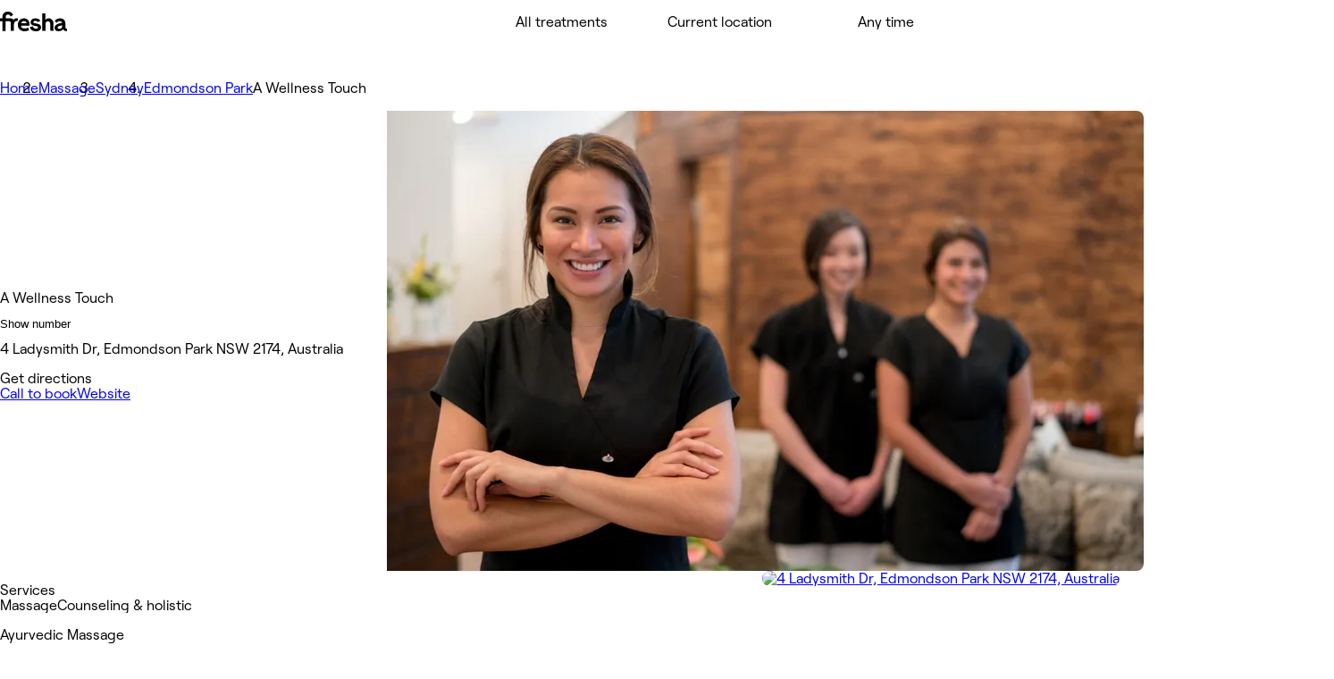

--- FILE ---
content_type: text/html; charset=utf-8
request_url: https://www.fresha.com/lvp/a-wellness-touch-ladysmith-drive-edmondson-park-rwDq63
body_size: 33489
content:
<!DOCTYPE html><html lang="en-US" dir="ltr" data-viewer-country="US"><head><meta charSet="utf-8"/><meta name="viewport" content="width=device-width, initial-scale=1, maximum-scale=1"/><link rel="preload" href="/assets/_next/static/media/RoobertPRO-SemiBold-94d776285aae5e7f719eb77a461bf014.woff2" as="font" crossorigin=""/><link rel="preload" href="/assets/_next/static/media/RoobertPRO-Bold-e2fda0dc25bfc43948b697a75e2e0328.woff2" as="font" crossorigin=""/><link rel="preload" href="/assets/_next/static/media/RoobertPRO-Medium-9b115f9ba85da0f80659fcb384487049.woff2" as="font" crossorigin=""/><link rel="preload" href="/assets/_next/static/media/RoobertPRO-Regular-fd673adcce451de0af05a61246938d4f.woff2" as="font" crossorigin=""/><link rel="stylesheet" href="//www.fresha.com/assets/_next/static/css/2138b48086a1e112.css" data-precedence="next"/><link rel="stylesheet" href="//www.fresha.com/assets/_next/static/css/5003c980b95c1f57.css" data-precedence="next"/><link rel="stylesheet" href="//www.fresha.com/assets/_next/static/css/448ee4196bca63bb.css" data-precedence="next"/><link rel="stylesheet" href="//www.fresha.com/assets/_next/static/css/e3650eaf80cd5bf6.css" data-precedence="next"/><link rel="stylesheet" href="//www.fresha.com/assets/_next/static/css/61f727bdf412448a.css" data-precedence="next"/><link rel="stylesheet" href="//www.fresha.com/assets/_next/static/css/8ed32ed25dd91adf.css" data-precedence="next"/><link rel="stylesheet" href="//www.fresha.com/assets/_next/static/css/8985ab5ad6736612.css" data-precedence="next"/><link rel="stylesheet" href="//www.fresha.com/assets/_next/static/css/06b92ab95e42b235.css" data-precedence="next"/><link rel="stylesheet" href="//www.fresha.com/assets/_next/static/css/ab6721aaafe683b5.css" data-precedence="next"/><link rel="stylesheet" href="//www.fresha.com/assets/_next/static/css/d475222895be30e4.css" data-precedence="next"/><link rel="stylesheet" href="//www.fresha.com/assets/_next/static/css/410e9785f82696e6.css" data-precedence="next"/><link rel="stylesheet" href="//www.fresha.com/assets/_next/static/css/1a56aa43db626548.css" data-precedence="next"/><link rel="stylesheet" href="//www.fresha.com/assets/_next/static/css/5a8ef6b2c3637c28.css" data-precedence="next"/><link rel="stylesheet" href="//www.fresha.com/assets/_next/static/css/7795d812d7322af8.css" data-precedence="next"/><link rel="stylesheet" href="//www.fresha.com/assets/_next/static/css/6768575429362c51.css" data-precedence="next"/><link rel="stylesheet" href="//www.fresha.com/assets/_next/static/css/dd709045f011a082.css" data-precedence="next"/><link rel="stylesheet" href="//www.fresha.com/assets/_next/static/css/7873fff048a92d18.css" data-precedence="next"/><link rel="stylesheet" href="//www.fresha.com/assets/_next/static/css/949dc6664f7a213a.css" data-precedence="next"/><link rel="stylesheet" href="//www.fresha.com/assets/_next/static/css/34dc1abb7609244b.css" data-precedence="next"/><link rel="stylesheet" href="//www.fresha.com/assets/_next/static/css/cff73bd92952272f.css" data-precedence="next"/><link rel="stylesheet" href="//www.fresha.com/assets/_next/static/css/f7d59b3a7dd05e43.css" data-precedence="next"/><link rel="stylesheet" href="//www.fresha.com/assets/_next/static/css/9753b37e2f5e5459.css" data-precedence="next"/><link rel="stylesheet" href="//www.fresha.com/assets/_next/static/css/2a42921c1c10a765.css" data-precedence="next"/><link rel="stylesheet" href="//www.fresha.com/assets/_next/static/css/58fc87ebe8e660c0.css" data-precedence="next"/><link rel="stylesheet" href="//www.fresha.com/assets/_next/static/css/d0bf97c3f1fb253c.css" data-precedence="next"/><link rel="stylesheet" href="//www.fresha.com/assets/_next/static/css/07c46dd8e5131068.css" data-precedence="next"/><link rel="stylesheet" href="//www.fresha.com/assets/_next/static/css/7f971727f760c134.css" data-precedence="next"/><link rel="stylesheet" href="//www.fresha.com/assets/_next/static/css/fb59bc8920f90cec.css" data-precedence="next"/><link rel="stylesheet" href="//www.fresha.com/assets/_next/static/css/0df775c77d9d9fbf.css" data-precedence="next"/><link rel="stylesheet" href="//www.fresha.com/assets/_next/static/css/f7efab56bd9bcfab.css" data-precedence="next"/><link rel="stylesheet" href="//www.fresha.com/assets/_next/static/css/b5c9b4fb120d7d4c.css" data-precedence="next"/><link rel="stylesheet" href="//www.fresha.com/assets/_next/static/css/21948c82052bd060.css" data-precedence="next"/><link rel="stylesheet" href="//www.fresha.com/assets/_next/static/css/96c9360b979378db.css" data-precedence="next"/><link rel="stylesheet" href="//www.fresha.com/assets/_next/static/css/c08f176818319453.css" data-precedence="next"/><link rel="stylesheet" href="//www.fresha.com/assets/_next/static/css/6cc4ed1ce1e19081.css" data-precedence="next"/><link rel="stylesheet" href="//www.fresha.com/assets/_next/static/css/90ac1b5c917d2697.css" data-precedence="next"/><link rel="stylesheet" href="//www.fresha.com/assets/_next/static/css/d9ad0e7fc94fb25e.css" data-precedence="next"/><link rel="stylesheet" href="//www.fresha.com/assets/_next/static/css/5e284e7449c5a3a3.css" data-precedence="next"/><link rel="stylesheet" href="//www.fresha.com/assets/_next/static/css/5a45681793703e07.css" data-precedence="next"/><link rel="stylesheet" href="//www.fresha.com/assets/_next/static/css/27e679e02818aa03.css" data-precedence="next"/><link rel="preload" as="script" fetchPriority="low" href="//www.fresha.com/assets/_next/static/chunks/webpack-ef9f67f5ec630250.js"/><script src="//www.fresha.com/assets/_next/static/chunks/4bd1b696-a982b1cc107ff992.js" async=""></script><script src="//www.fresha.com/assets/_next/static/chunks/91302-4b387e9aa35cb304.js" async=""></script><script src="//www.fresha.com/assets/_next/static/chunks/25459-8512ea15b8635908.js" async=""></script><script src="//www.fresha.com/assets/_next/static/chunks/91131-a602659a604be781.js" async=""></script><script src="//www.fresha.com/assets/_next/static/chunks/19224-1b7c48e20c37e692.js" async=""></script><script src="//www.fresha.com/assets/_next/static/chunks/main-app-a8b04e7b05bef7b1.js" async=""></script><script src="/assets/_next/static/chunks/25993-b1d33d4db307263b.js" async=""></script><script src="/assets/_next/static/chunks/95677-d51474e754ead734.js" async=""></script><script src="/assets/_next/static/chunks/10768-8a583c4a0df876ca.js" async=""></script><script src="/assets/_next/static/chunks/30976-31ac7c2c3b39c1a2.js" async=""></script><script src="/assets/_next/static/chunks/app/layout-3d1b3873395844a5.js" async=""></script><script src="/assets/_next/static/chunks/32397-9e882b3734107752.js" async=""></script><script src="/assets/_next/static/chunks/56776-eb2b9b5556fc0c9d.js" async=""></script><script src="/assets/_next/static/chunks/19485-dadf898288b43af3.js" async=""></script><script src="/assets/_next/static/chunks/19635-112484d9a7d2d33a.js" async=""></script><script src="/assets/_next/static/chunks/3503-b0bffec6849dcfe6.js" async=""></script><script src="/assets/_next/static/chunks/68737-1c4a069b8f7fd440.js" async=""></script><script src="/assets/_next/static/chunks/24105-801fd4ab9d0c150f.js" async=""></script><script src="/assets/_next/static/chunks/50841-7ef4f8b289febc69.js" async=""></script><script src="/assets/_next/static/chunks/21912-ca60ac6742f15d36.js" async=""></script><script src="/assets/_next/static/chunks/85001-a0e5d02c5c9d2d54.js" async=""></script><script src="/assets/_next/static/chunks/55415-5186ae591cd48956.js" async=""></script><script src="/assets/_next/static/chunks/83570-86f3c230ff75fdd8.js" async=""></script><script src="/assets/_next/static/chunks/8923-4346c5688dfd2474.js" async=""></script><script src="/assets/_next/static/chunks/69861-c6aeab7c41d7424b.js" async=""></script><script src="/assets/_next/static/chunks/76313-67b0f3b84f6f2202.js" async=""></script><script src="/assets/_next/static/chunks/8803-94dd273a3eed961c.js" async=""></script><script src="/assets/_next/static/chunks/13142-e9ae7cb088b98245.js" async=""></script><script src="/assets/_next/static/chunks/app/%5Blocale_geo%5D/layout-408ee674d73caaa3.js" async=""></script><script src="/assets/_next/static/chunks/67712-49c48d5a8648141c.js" async=""></script><script src="/assets/_next/static/chunks/33496-794dd163ed13c744.js" async=""></script><script src="/assets/_next/static/chunks/20031-d6a1142349dcbb03.js" async=""></script><script src="/assets/_next/static/chunks/25770-1fa2f1c2f65b5a90.js" async=""></script><script src="/assets/_next/static/chunks/35259-5ae70f3bccd98ae7.js" async=""></script><script src="/assets/_next/static/chunks/99620-7962e6073791361c.js" async=""></script><script src="/assets/_next/static/chunks/app/not-found-22f7bf4e16313a3a.js" async=""></script><script src="/assets/_next/static/chunks/63028-383ddbdb18c6a2a3.js" async=""></script><script src="/assets/_next/static/chunks/app/%5Blocale_geo%5D/(discover)/layout-9d58f191974a90f8.js" async=""></script><script src="/assets/_next/static/chunks/app/%5Blocale_geo%5D/(discover)/lvp/%5Bslug%5D/layout-b2d8047ef68dd123.js" async=""></script><script src="/assets/_next/static/chunks/c0e397d0-2d97ed4dfb11135c.js" async=""></script><script src="/assets/_next/static/chunks/871-dae2da0a815e385c.js" async=""></script><script src="/assets/_next/static/chunks/60390-c873ed5ae9b5ab2d.js" async=""></script><script src="/assets/_next/static/chunks/43848-052c918b137d83f7.js" async=""></script><script src="/assets/_next/static/chunks/app/%5Blocale_geo%5D/(discover)/lvp/%5Bslug%5D/page-4b6562701ce38e70.js" async=""></script><link rel="preload" href="//www.fresha.com/assets/_next/static/css/8ec74b5f7f6d3d89.css" as="style"/><title>A Wellness Touch - 4 Ladysmith Dr, Edmondson Park NSW 2174, Australia | Fresha</title><meta name="description" content="Instantly book salons and spas nearby"/><meta name="application-name" content="Fresha"/><link rel="manifest" href="/manifest.webmanifest"/><meta name="keywords" content="A Wellness Touch, 4 Ladysmith Dr, Edmondson Park NSW 2174, Australia, Massage"/><meta name="robots" content="index, follow"/><meta name="fb:app_id" content="1224875000951200"/><link rel="canonical" href="https://www.fresha.com/lvp/a-wellness-touch-ladysmith-drive-edmondson-park-rwDq63"/><link rel="alternate" hrefLang="en" href="https://www.fresha.com/lvp/a-wellness-touch-ladysmith-drive-edmondson-park-rwDq63"/><link rel="alternate" hrefLang="x-default" href="https://www.fresha.com/lvp/a-wellness-touch-ladysmith-drive-edmondson-park-rwDq63"/><link rel="alternate" hrefLang="ar" href="https://www.fresha.com/ar/lvp/a-wellness-touch-ladysmith-drive-edmondson-park-rwDq63"/><link rel="alternate" hrefLang="bg" href="https://www.fresha.com/bg/lvp/a-wellness-touch-ladysmith-drive-edmondson-park-rwDq63"/><link rel="alternate" hrefLang="cs" href="https://www.fresha.com/cs/lvp/a-wellness-touch-ladysmith-drive-edmondson-park-rwDq63"/><link rel="alternate" hrefLang="da" href="https://www.fresha.com/da/lvp/a-wellness-touch-ladysmith-drive-edmondson-park-rwDq63"/><link rel="alternate" hrefLang="de" href="https://www.fresha.com/de/lvp/a-wellness-touch-ladysmith-drive-edmondson-park-rwDq63"/><link rel="alternate" hrefLang="el" href="https://www.fresha.com/el/lvp/a-wellness-touch-ladysmith-drive-edmondson-park-rwDq63"/><link rel="alternate" hrefLang="es" href="https://www.fresha.com/es/lvp/a-wellness-touch-ladysmith-drive-edmondson-park-rwDq63"/><link rel="alternate" hrefLang="fi" href="https://www.fresha.com/fi/lvp/a-wellness-touch-ladysmith-drive-edmondson-park-rwDq63"/><link rel="alternate" hrefLang="fr" href="https://www.fresha.com/fr/lvp/a-wellness-touch-ladysmith-drive-edmondson-park-rwDq63"/><link rel="alternate" hrefLang="hr" href="https://www.fresha.com/hr/lvp/a-wellness-touch-ladysmith-drive-edmondson-park-rwDq63"/><link rel="alternate" hrefLang="hu" href="https://www.fresha.com/hu/lvp/a-wellness-touch-ladysmith-drive-edmondson-park-rwDq63"/><link rel="alternate" hrefLang="id" href="https://www.fresha.com/id/lvp/a-wellness-touch-ladysmith-drive-edmondson-park-rwDq63"/><link rel="alternate" hrefLang="it" href="https://www.fresha.com/it/lvp/a-wellness-touch-ladysmith-drive-edmondson-park-rwDq63"/><link rel="alternate" hrefLang="ja" href="https://www.fresha.com/ja/lvp/a-wellness-touch-ladysmith-drive-edmondson-park-rwDq63"/><link rel="alternate" hrefLang="lt" href="https://www.fresha.com/lt/lvp/a-wellness-touch-ladysmith-drive-edmondson-park-rwDq63"/><link rel="alternate" hrefLang="ms" href="https://www.fresha.com/ms/lvp/a-wellness-touch-ladysmith-drive-edmondson-park-rwDq63"/><link rel="alternate" hrefLang="nb" href="https://www.fresha.com/nb/lvp/a-wellness-touch-ladysmith-drive-edmondson-park-rwDq63"/><link rel="alternate" hrefLang="nl" href="https://www.fresha.com/nl/lvp/a-wellness-touch-ladysmith-drive-edmondson-park-rwDq63"/><link rel="alternate" hrefLang="pl" href="https://www.fresha.com/pl/lvp/a-wellness-touch-ladysmith-drive-edmondson-park-rwDq63"/><link rel="alternate" hrefLang="pt-BR" href="https://www.fresha.com/pt/lvp/a-wellness-touch-ladysmith-drive-edmondson-park-rwDq63"/><link rel="alternate" hrefLang="ro" href="https://www.fresha.com/ro/lvp/a-wellness-touch-ladysmith-drive-edmondson-park-rwDq63"/><link rel="alternate" hrefLang="ru" href="https://www.fresha.com/ru/lvp/a-wellness-touch-ladysmith-drive-edmondson-park-rwDq63"/><link rel="alternate" hrefLang="sl" href="https://www.fresha.com/sl/lvp/a-wellness-touch-ladysmith-drive-edmondson-park-rwDq63"/><link rel="alternate" hrefLang="sv" href="https://www.fresha.com/sv/lvp/a-wellness-touch-ladysmith-drive-edmondson-park-rwDq63"/><link rel="alternate" hrefLang="th" href="https://www.fresha.com/th/lvp/a-wellness-touch-ladysmith-drive-edmondson-park-rwDq63"/><link rel="alternate" hrefLang="uk" href="https://www.fresha.com/uk/lvp/a-wellness-touch-ladysmith-drive-edmondson-park-rwDq63"/><link rel="alternate" hrefLang="vi" href="https://www.fresha.com/vi/lvp/a-wellness-touch-ladysmith-drive-edmondson-park-rwDq63"/><link rel="alternate" hrefLang="zh-CN" href="https://www.fresha.com/zh/lvp/a-wellness-touch-ladysmith-drive-edmondson-park-rwDq63"/><link rel="alternate" hrefLang="zh-HK" href="https://www.fresha.com/zh-HK/lvp/a-wellness-touch-ladysmith-drive-edmondson-park-rwDq63"/><meta name="apple-itunes-app" content="app-id=1297230801"/><meta name="format-detection" content="telephone=no"/><meta property="og:title" content="A Wellness Touch - 4 Ladysmith Dr, Edmondson Park NSW 2174, Australia | Fresha"/><meta property="og:description" content="Instantly book salons and spas nearby"/><meta property="og:site_name" content="Fresha - Instantly book salons and spas nearby"/><meta property="og:locale" content="en"/><meta property="og:type" content="website"/><meta name="twitter:card" content="summary"/><meta name="twitter:site" content="Fresha - Instantly book salons and spas nearby"/><meta name="twitter:title" content="A Wellness Touch - 4 Ladysmith Dr, Edmondson Park NSW 2174, Australia | Fresha"/><meta name="twitter:description" content="Instantly book salons and spas nearby"/><link rel="icon" href="/assets/_next/static/images/favicon-1f2185ab5d2379b9138357d5227db18c.ico" type="image/x-icon"/><link rel="icon" href="/assets/_next/static/images/favicon-48x48-df49448f357ae882a5c4efdd567c0ab1.png" type="image/png" sizes="48x48"/><link rel="icon" href="/assets/_next/static/images/favicon-96x96-7d8bf68e2bd3c39c660eb963cffcb232.png" type="image/png" sizes="96x96"/><link rel="icon" href="/assets/_next/static/images/favicon-144x144-e2fce3ee5d1d019f940aa657a665e17d.png" type="image/png" sizes="144x144"/><link rel="apple-touch-icon" href="/assets/_next/static/images/apple-touch-icon-180x180-a67df2e1679d610140080ed1be99a8a9.png" sizes="180x180" type="image/png"/><style>
@font-face {
  font-family: AktivGroteskVF;
  src: url('/assets/_next/static/media/AktivGroteskVF_W_Arabic_Wght-5a142e6606b19016387af50b4fd237d6.woff2') format('woff2');
  font-weight: 100 900;
  unicode-range: U+0000, U+000D, U+0020-007E, U+00A0-017F, U+0192, U+01A0-01A1, U+01AF-01B0, U+0218-021B, U+0237, U+02BC, U+02C6-02C7, U+02C9, U+02CB, U+02D8-02DD, U+0300-0304, U+0306-030C, U+0312, U+0315, U+0323, U+0326-0328, U+060C, U+0615, U+061B, U+061F, U+0621-063A, U+0640-0656, U+0658, U+0660-0671, U+0679, U+067E, U+0686, U+0688, U+0691, U+0698, U+06A1, U+06A4-06A5, U+06A8-06A9, U+06AF, U+06BA, U+06BE, U+06C0-06C3, U+06CC, U+06D2-06D5, U+06F0-06F9, U+0763, U+1E24-1E25, U+1E36-1E37, U+1E80-1E85, U+1E9E, U+1EA0-1EF9, U+2000-2015, U+2018-201A, U+201C-201E, U+2020-2022, U+2026, U+202A-202E, U+2030, U+2032-2033, U+2039-203A, U+2044, U+2070, U+2074-2079, U+2080-2089, U+20AC, U+20B9-20BA, U+2113, U+2122, U+2126, U+212E, U+2150-2151, U+2153-215E, U+2202, U+2206, U+220F, U+2211-2212, U+2215, U+2219-221A, U+221E, U+222B, U+2248, U+2260, U+2264-2265, U+25CA, U+25CC, U+274A, U+FB00-FB04, U+FB50-FB51, U+FB56-FB59, U+FB66-FB6D, U+FB7A-FB7D, U+FB88-FB95, U+FB9E-FB9F, U+FBA4-FBB1, U+FBE8-FBE9, U+FBFC-FBFF, U+FC5E-FC63, U+FDF2, U+FE80-FEFC, U+FEFF, U+FFFD;
  font-style: normal;
  font-display: block;
}

@font-face {
  font-family: AktivGroteskVF;
  src: url('/assets/_next/static/media/AktivGroteskVF_W_Armn_Wght-f3a201e4255c820055e0e33130a06fc2.woff2') format('woff2');
  font-weight: 100 900;
  unicode-range: U+0000, U+000D, U+0020-007E, U+00A0-017F, U+0192, U+01A0-01A1, U+01AF-01B0, U+0218-021B, U+0237, U+02BC, U+02C6-02C7, U+02C9, U+02CB, U+02D8-02DD, U+0300-0304, U+0306-030C, U+0312, U+0315, U+0323, U+0326-0328, U+0531-0556, U+0559-055F, U+0561-0587, U+0589-058A, U+058D-058F, U+1E24-1E25, U+1E36-1E37, U+1E80-1E85, U+1E9E, U+1EA0-1EF9, U+2000-200B, U+2010-2015, U+2018-201A, U+201C-201E, U+2020-2022, U+2026, U+2030, U+2032-2033, U+2039-203A, U+2044, U+2070, U+2074-2079, U+2080-2089, U+20AC, U+20B9-20BA, U+2113, U+2122, U+2126, U+212E, U+2150-2151, U+2153-215E, U+2202, U+2206, U+220F, U+2211-2212, U+2215, U+2219-221A, U+221E, U+222B, U+2248, U+2260, U+2264-2265, U+25CA, U+FB00-FB04, U+FB13-FB17;
  font-style: normal;
  font-display: block;
}

@font-face {
  font-family: AktivGroteskVF;
  src: url('/assets/_next/static/media/AktivGroteskVF_W_Basic_Wght-11419e9edc2b437641975eda4e8c2d9d.woff2') format('woff2');
  font-weight: 100 900;
  unicode-range: U+000D, U+0020-007E, U+00A0-0107, U+010A-0113, U+0116-011B, U+011E-0123, U+0126-012B, U+012E-0133, U+0136-013E, U+0141-0148, U+014A-014B, U+0150-0155, U+0158-015B, U+015E-016B, U+016E-017E, U+0192, U+0218-021B, U+0237, U+02C6-02C7, U+02C9, U+02CB, U+02D8-02DD, U+0300-0304, U+0306-0308, U+030A-030C, U+0312, U+0315, U+0323, U+0326-0328, U+1E24-1E25, U+1E36-1E37, U+1E80-1E85, U+1E9E, U+1EF2-1EF3, U+2000-200D, U+2010-2015, U+2018-201A, U+201C-201E, U+2020-2022, U+2026, U+2030, U+2032-2033, U+2039-203A, U+2044, U+2070, U+2074-2079, U+2080-2089, U+20AC, U+20B9-20BA, U+20BD, U+2122, U+2150-2151, U+2153-215E, U+2202, U+2206, U+220F, U+2211-2212, U+2215, U+2219-221A, U+221E, U+222B, U+2248, U+2260, U+2264-2265, U+25CA, U+FB00-FB04, U+FEFF;
  font-style: normal;
  font-display: block;
}

@font-face {
  font-family: AktivGroteskVF;
  src: url('/assets/_next/static/media/AktivGroteskVF_W_Core_Wght-3b18a79411f95d1943b90b33341657a8.woff2') format('woff2');
  font-weight: 100 900;
  unicode-range: U+000D, U+0020-007E, U+00A0-0107, U+010A-0113, U+0116-011B, U+011E-0123, U+0126-012B, U+012E-0133, U+0136-013E, U+0141-0148, U+014A-014B, U+0150-0155, U+0158-015B, U+015E-016B, U+016E-017E, U+0192, U+0218-021B, U+0237, U+02C6-02C7, U+02C9, U+02CB, U+02D8-02DD, U+0300-0304, U+0306-0308, U+030A-030C, U+0312, U+0315, U+0323, U+0326-0328, U+0344, U+0374-0375, U+037E, U+0384-038A, U+038C, U+038E-03A1, U+03A3-03CF, U+03D7, U+0400-045F, U+0462-0463, U+0472-0475, U+0490-0491, U+1E24-1E25, U+1E36-1E37, U+1E80-1E85, U+1E9E, U+1EF2-1EF3, U+2000-200D, U+2010-2015, U+2018-201A, U+201C-201E, U+2020-2022, U+2026, U+2030, U+2032-2033, U+2039-203A, U+2044, U+2070, U+2074-2079, U+2080-2089, U+20AC, U+20B4, U+20B9-20BA, U+20BD, U+2116, U+2122, U+2150-2151, U+2153-215E, U+2202, U+2206, U+220F, U+2211-2212, U+2215, U+2219-221A, U+221E, U+222B, U+2248, U+2260, U+2264-2265, U+25CA, U+25CC, U+FB00-FB04, U+FEFF;
  font-style: normal;
  font-display: block;
}

@font-face {
  font-family: AktivGroteskVF;
  src: url('/assets/_next/static/media/AktivGroteskVF_W_Deva_Wght-e51012aa7d6541f77004faed7c7606d2.woff2') format('woff2');
  font-weight: 100 900;
  unicode-range: U+0000, U+000D, U+0020-007E, U+00A0-017F, U+0192, U+01A0-01A1, U+01AF-01B0, U+0218-021B, U+0237, U+02BC, U+02C6-02C7, U+02C9, U+02CB, U+02D8-02DD, U+0300-0304, U+0306-030C, U+0312, U+0315, U+0323, U+0326-0328, U+0901-0939, U+093C-094D, U+094F-0950, U+0956-0977, U+097D, U+1E24-1E25, U+1E36-1E37, U+1E80-1E85, U+1E9E, U+1EA0-1EF9, U+2000-200B, U+2010-2015, U+2018-201A, U+201C-201E, U+2020-2022, U+2026, U+2030, U+2032-2033, U+2039-203A, U+2044, U+2070, U+2074-2079, U+2080-2089, U+20AC, U+20B9-20BA, U+2113, U+2122, U+2126, U+212E, U+2150-2151, U+2153-215E, U+2202, U+2206, U+220F, U+2211-2212, U+2215, U+2219-221A, U+221E, U+222B, U+2248, U+2260, U+2264-2265, U+25CA, U+A8FB, U+FB00-FB04;
  font-style: normal;
  font-display: block;
}

@font-face {
  font-family: AktivGroteskVF;
  src: url('/assets/_next/static/media/AktivGroteskVF_W_Geor_Wght-7c26fa3ec81df2386e94208abb7156bf.woff2') format('woff2');
  font-weight: 100 900;
  unicode-range: U+0000, U+000D, U+0020-007E, U+00A0-017F, U+0192, U+01A0-01A1, U+01AF-01B0, U+0218-021B, U+0237, U+02BC, U+02C6-02C7, U+02C9, U+02CB, U+02D8-02DD, U+0300-0304, U+0306-030C, U+0312, U+0315, U+0323, U+0326-0328, U+10D0-10F0, U+10FB, U+1C90-1CB0, U+1E24-1E25, U+1E36-1E37, U+1E80-1E85, U+1E9E, U+1EA0-1EF9, U+2000-200B, U+2010-2015, U+2018-201A, U+201C-201E, U+2020-2022, U+2026, U+2030, U+2032-2033, U+2039-203A, U+2044, U+2070, U+2074-2079, U+2080-2089, U+20AC, U+20B9-20BA, U+20BE, U+2113, U+2122, U+2126, U+212E, U+2150-2151, U+2153-215E, U+2202, U+2206, U+220F, U+2211-2212, U+2215, U+2219-221A, U+221E, U+222B, U+2248, U+2260, U+2264-2265, U+25CA, U+FB00-FB04;
  font-style: normal;
  font-display: block;
}

@font-face {
  font-family: AktivGroteskVF;
  src: url('/assets/_next/static/media/AktivGroteskVF_W_Hebr_Wght-526507ab08ad95ff5366fcd99c7f539e.woff2') format('woff2');
  font-weight: 100 900;
  unicode-range: U+0000, U+000D, U+0020-007E, U+00A0-017F, U+0192, U+01A0-01A1, U+01AF-01B0, U+0218-021B, U+0237, U+02BC, U+02C6-02C7, U+02C9, U+02CB, U+02D8-02DD, U+0300-0304, U+0306-030C, U+0312, U+0315, U+0323, U+0326-0328, U+05B0-05C5, U+05C7, U+05D0-05EA, U+05F0-05F4, U+1E24-1E25, U+1E36-1E37, U+1E80-1E85, U+1E9E, U+1EA0-1EF9, U+2000-2015, U+2018-201A, U+201C-201E, U+2020-2022, U+2026, U+202A-202E, U+2030, U+2032-2033, U+2039-203A, U+2044, U+2070, U+2074-2079, U+2080-2089, U+20AA, U+20AC, U+20B9-20BA, U+2113, U+2122, U+2126, U+212E, U+2150-2151, U+2153-215E, U+2202, U+2206, U+220F, U+2211-2212, U+2215, U+2219-221A, U+221E, U+222B, U+2248, U+2260, U+2264-2265, U+25CA, U+25CC, U+FB00-FB04, U+FB1D, U+FB1F, U+FB2A-FB36, U+FB38-FB3C, U+FB3E, U+FB40-FB41, U+FB43-FB44, U+FB46-FB4E, U+FEFF, U+FFFD;
  font-style: normal;
  font-display: block;
}

@font-face {
  font-family: AktivGroteskVF;
  src: url('/assets/_next/static/media/AktivGroteskVF_W_Mlym_Wght-2542734ef90909dc3cec4f575670dbcc.woff2') format('woff2');
  font-weight: 100 900;
  unicode-range: U+0000, U+000D, U+0020-007E, U+00A0-017F, U+0192, U+0218-021B, U+0237, U+02BC, U+02C6-02C7, U+02C9, U+02CB, U+02D8-02DD, U+0300-0304, U+0306-0308, U+030A-030C, U+0312, U+0315, U+0326-0328, U+0964-0965, U+0D02-0D03, U+0D05-0D0C, U+0D0E-0D10, U+0D12-0D3A, U+0D3D-0D44, U+0D46-0D48, U+0D4A-0D4E, U+0D57, U+0D60-0D63, U+0D66-0D75, U+0D79-0D7F, U+1E80-1E85, U+1E9E, U+1EF2-1EF3, U+2000-200B, U+2010-2015, U+2018-201A, U+201C-201E, U+2020-2022, U+2026, U+2030, U+2032-2033, U+2039-203A, U+2044, U+2070, U+2074-2079, U+2080-2089, U+20AC, U+20B9-20BA, U+2113, U+2122, U+2126, U+212E, U+2150-2151, U+2153-215E, U+2202, U+2206, U+220F, U+2211-2212, U+2215, U+2219-221A, U+221E, U+222B, U+2248, U+2260, U+2264-2265, U+25CA, U+FB00-FB04;
  font-style: normal;
  font-display: block;
}

@font-face {
  font-family: AktivGroteskVF;
  src: url('/assets/_next/static/media/AktivGroteskVF_W_Thai_Wght-16e37748b5b638d13e7581ebd9aaaa80.woff2') format('woff2');
  font-weight: 100 900;
  unicode-range: U+0000, U+000D, U+0020-007E, U+00A0-017F, U+0192, U+01A0-01A1, U+01AF-01B0, U+0218-021B, U+0237, U+02BC, U+02C6-02C7, U+02C9, U+02CB, U+02D8-02DD, U+0300-0304, U+0306-030C, U+0312, U+0315, U+0323, U+0326-0328, U+0E01-0E3A, U+0E3F-0E5B, U+1E24-1E25, U+1E36-1E37, U+1E80-1E85, U+1E9E, U+1EA0-1EF9, U+2000-200B, U+2010-2015, U+2018-201A, U+201C-201E, U+2020-2022, U+2026, U+2030, U+2032-2033, U+2039-203A, U+2044, U+2070, U+2074-2079, U+2080-2089, U+20AC, U+20B9-20BA, U+2113, U+2122, U+2126, U+212E, U+2150-2151, U+2153-215E, U+2202, U+2206, U+220F, U+2211-2212, U+2215, U+2219-221A, U+221E, U+222B, U+2248, U+2260, U+2264-2265, U+25CA, U+FB00-FB04;
  font-style: normal;
  font-display: block;
}

@font-face {
  font-family: Changa;
  src: url('/assets/_next/static/media/Changa-VariableFont_wght-7437d0bb742e5f9ac92e1dbd831e21a6.woff2') format('woff2');
  font-weight: 200 800;
  unicode-range: U+0041, U+00C1, U+0102, U+060C, U+0615, U+061B, U+061F, U+0621-063A, U+0640-0656, U+0658, U+0660-0671, U+0679, U+067E, U+0686, U+0688, U+0691, U+0698, U+06A1, U+06A4, U+06A9, U+06AF, U+06BA, U+06BE, U+06C1-06C3, U+06CC, U+06D2-06D4, U+06F0-06F9, U+FB51, U+FB57-FB59, U+FB67-FB69, U+FB6B-FB6D, U+FB7B-FB7D, U+FB89, U+FB8B, U+FB8D, U+FB8F-FB91, U+FB93-FB95, U+FB9F, U+FBA7-FBA9, U+FBAB-FBAD, U+FBAF, U+FBB1-FBB9, U+FBBD-FBBE, U+FBFD-FBFF, U+FC64-FC65, U+FC67-FC6B, U+FC6D-FC71, U+FC73-FC77, U+FC79-FC7B, U+FC8A-FC8B, U+FC8D-FC8F, U+FC91-FC92, U+FC94, U+FCFB-FCFC, U+FD0D-FD10, U+FD17-FD18, U+FD29-FD2C, U+FD3E-FD3F, U+FDF2, U+FE82, U+FE84, U+FE86, U+FE88, U+FE8A-FE8C, U+FE8E, U+FE90-FE92, U+FE94, U+FE96-FE98, U+FE9A-FE9C, U+FE9E-FEA0, U+FEA2-FEA4, U+FEA6-FEA8, U+FEAA, U+FEAC, U+FEAE, U+FEB0, U+FEB2-FEB4, U+FEB6-FEB8, U+FEBA-FEBC, U+FEBE-FEC0, U+FEC2-FEC4, U+FEC6-FEC8, U+FECA-FECC, U+FECE-FED0, U+FED2-FED4, U+FED6-FED8, U+FEDA-FEDC, U+FEDE-FEE0, U+FEE2-FEE4, U+FEE6-FEE8, U+FEEA-FEEC, U+FEEE, U+FEF0, U+FEF2-FEFC;
  font-style: normal;
  font-display: block;
}

@font-face {
  font-family: PlayfairDisplay;
  src: url('/assets/_next/static/media/PlayfairDisplay-VariableFont_wght-7c3f0ae441a251fe4d097d36f11ca0cf.woff2') format('woff2');
  font-weight: 400 900;
  unicode-range: U+0000, U+000D, U+0020-007E, U+00A0-00B4, U+00B6-017F, U+018F, U+0192, U+01A0-01A1, U+01AF-01B0, U+01B7, U+01CD-01CE, U+01D3-01D4, U+01E4-01E9, U+01EE-01EF, U+01F4-01F5, U+01FE-01FF, U+0218-021B, U+021E-021F, U+0237, U+0259, U+0292, U+02BB-02BC, U+02C6-02C7, U+02D8-02DD, U+0300-0304, U+0306-030C, U+0323, U+0326-0328, U+0335, U+0337-0338, U+0394, U+03A9, U+03BC, U+03C0, U+0400-045F, U+0462-0463, U+046A-046B, U+0490-0493, U+0496-0497, U+049A-049B, U+04A2-04A3, U+04AE-04B1, U+04BA-04BB, U+04C9-04CA, U+04D8-04D9, U+04E8-04E9, U+1E80-1E85, U+1E9E, U+1EA0-1EF9, U+2009, U+2010, U+2013-2014, U+2018-201A, U+201C-201E, U+2020-2022, U+2026, U+2030, U+2032-2033, U+2039-203A, U+2044, U+2052, U+20AC, U+20B9, U+2105, U+2116, U+2122, U+212A-212B, U+2153-2154, U+2190-2194, U+2196-2199, U+2202, U+220F, U+2211-2212, U+221A, U+221E, U+222B, U+2248, U+2260, U+2264-2265, U+25A0-25A1, U+25CA, U+FB01-FB02;
  font-style: normal;
  font-display: block;
}

@font-face {
  font-family: RoobertPRO;
  src: url('/assets/_next/static/media/RoobertPRO-Bold-e2fda0dc25bfc43948b697a75e2e0328.woff2') format('woff2');
  font-weight: 700;
  unicode-range: U+000D, U+0020-007E, U+00A0-017F, U+018F, U+0192, U+01FA-01FD, U+0218-021B, U+0237, U+0259, U+02BC, U+02C6-02C7, U+02D8-02DD, U+0300-0304, U+0306-0308, U+030A-030C, U+0312, U+0326-0328, U+0374-0375, U+037E, U+0384-038A, U+038C, U+038E-03A1, U+03A3-03CF, U+03D7, U+0400-040D, U+040F-045D, U+045F, U+0490-0491, U+0E3F, U+1E80-1E85, U+1E9E, U+1EF2-1EF3, U+2013-2014, U+2018-201A, U+201C-201E, U+2020-2022, U+2026, U+2030, U+2039-203A, U+2044, U+2070, U+2074-2079, U+20A6, U+20AC, U+20B9, U+20BF, U+2113, U+2116, U+2122, U+2126, U+2153-2154, U+215B-215E, U+2190-2199, U+2202, U+2206, U+220F, U+2211-2212, U+221A, U+221E, U+222B, U+2248, U+2260, U+2264-2265, U+25CA, U+25CF, U+2669-266B, U+F8FF;
  font-style: normal;
  font-display: block;
}

@font-face {
  font-family: RoobertPRO;
  src: url('/assets/_next/static/media/RoobertPRO-Medium-9b115f9ba85da0f80659fcb384487049.woff2') format('woff2');
  font-weight: 500;
  unicode-range: U+000D, U+0020-007E, U+00A0-017F, U+018F-0192, U+01FA-01FD, U+0218-021B, U+0237, U+0259, U+02BC, U+02C6-02C7, U+02D8-02DD, U+0300-0304, U+0306-030C, U+0312, U+0326-0328, U+0374-0375, U+037E, U+0384-038A, U+038C, U+038E-03A1, U+03A3-03CF, U+03D7, U+0400-040D, U+040F-045D, U+045F, U+0490-0491, U+0E3F, U+1E80-1E85, U+1E9E, U+1EF2-1EF3, U+2013-2026, U+2030, U+2039-203A, U+2044, U+2070, U+2074-2079, U+20A6, U+20AC, U+20B9, U+20BF, U+2113-2116, U+2122-2126, U+2153-2154, U+215B-215E, U+2190-2199, U+2202-2206, U+220F-2212, U+221A-221E, U+222B, U+2248, U+2260-2265, U+25CA, U+25CF, U+2669-266B, U+F8FF;
  font-style: normal;
  font-display: block;
}

@font-face {
  font-family: RoobertPRO;
  src: url('/assets/_next/static/media/RoobertPRO-Regular-fd673adcce451de0af05a61246938d4f.woff2') format('woff2');
  font-weight: 400;
  unicode-range: U+000D, U+0020-007E, U+00A0-017F, U+018F, U+0192, U+01FA-01FD, U+0218-021B, U+0237, U+0259, U+02BC, U+02C6-02C7, U+02D8-02DD, U+0300-0304, U+0306-0308, U+030A-030C, U+0312, U+0326-0328, U+0374-0375, U+037E, U+0384-038A, U+038C, U+038E-03A1, U+03A3-03CF, U+03D7, U+0400-040D, U+040F-045D, U+045F, U+0490-0491, U+0E3F, U+1E80-1E85, U+1E9E, U+1EF2-1EF3, U+2013-2014, U+2018-201A, U+201C-201E, U+2020-2022, U+2026, U+2030, U+2039-203A, U+2044, U+2070, U+2074-2079, U+20A6, U+20AC, U+20B9, U+20BF, U+2113, U+2116, U+2122, U+2126, U+2153-2154, U+215B-215E, U+2190-2199, U+2202, U+2206, U+220F, U+2211-2212, U+221A, U+221E, U+222B, U+2248, U+2260, U+2264-2265, U+25CA, U+25CF, U+2669-266B, U+F8FF;
  font-style: normal;
  font-display: block;
}

@font-face {
  font-family: RoobertPRO;
  src: url('/assets/_next/static/media/RoobertPRO-SemiBold-94d776285aae5e7f719eb77a461bf014.woff2') format('woff2');
  font-weight: 600;
  unicode-range: U+000D, U+0020-007E, U+00A0-017F, U+018F, U+0192, U+01FA-01FD, U+0218-021B, U+0237, U+0259, U+02BC, U+02C6-02C7, U+02D8-02DD, U+0300-0304, U+0306-0308, U+030A-030C, U+0312, U+0326-0328, U+0374-0375, U+037E, U+0384-038A, U+038C, U+038E-03A1, U+03A3-03CF, U+03D7, U+0400-040D, U+040F-045D, U+045F, U+0490-0491, U+0E3F, U+1E80-1E85, U+1E9E, U+1EF2-1EF3, U+2013-2014, U+2018-201A, U+201C-201E, U+2020-2022, U+2026, U+2030, U+2039-203A, U+2044, U+2070, U+2074-2079, U+20A6, U+20AC, U+20B9, U+20BF, U+2113, U+2116, U+2122, U+2126, U+2153-2154, U+215B-215E, U+2190-2199, U+2202, U+2206, U+220F, U+2211-2212, U+221A, U+221E, U+222B, U+2248, U+2260, U+2264-2265, U+25CA, U+25CF, U+2669-266B, U+F8FF;
  font-style: normal;
  font-display: block;
}

@font-face {
  font-family: Tartuffo;
  src: url('/assets/_next/static/media/Tartuffo-Bold-88a7b08c60a42c3cdb03eca7e3e68e73.woff2') format('woff2');
  font-weight: 700;
  unicode-range: U+0020-007E, U+00A1-00AC, U+00AE-00B4, U+00B6-0131, U+0134-0137, U+0139-0148, U+014A-017E, U+01CD-01CE, U+0218-021B, U+0237, U+02C6-02C7, U+02D8-02DD, U+0326, U+1E80-1E85, U+1EF2-1EF3, U+2013-2014, U+2018-201A, U+201C-201E, U+2020-2022, U+2026, U+2030, U+2039-203A, U+2044, U+2070, U+2074-2079, U+2080-2089, U+20A9, U+20AC, U+2116, U+2122, U+2153-2154, U+215B-215E, U+2190-2199, U+2205, U+2212, U+221E, U+2248, U+2260, U+2264-2265, U+2460-2473, U+24EA-24F4, U+24FF, U+25A0-25A1, U+25CA-25CB, U+25CF, U+2776-277F;
  font-style: normal;
  font-display: block;
}

@font-face {
  font-family: Tartuffo;
  src: url('/assets/_next/static/media/Tartuffo-Medium-8ebba87ab45bd13c3dd3634844b7d2d3.woff2') format('woff2');
  font-weight: 500;
  unicode-range: U+0020-007E, U+00A1-00AC, U+00AE-00B4, U+00B6-0131, U+0134-0137, U+0139-0148, U+014A-017E, U+01CD-01CE, U+0218-021B, U+0237, U+02C6-02C7, U+02D8-02DD, U+0326, U+1E80-1E85, U+1EF2-1EF3, U+2013-2014, U+2018-201A, U+201C-201E, U+2020-2022, U+2026, U+2030, U+2039-203A, U+2044, U+2070, U+2074-2079, U+2080-2089, U+20A9, U+20AC, U+2116, U+2122, U+2153-2154, U+215B-215E, U+2190-2199, U+2205, U+2212, U+221E, U+2248, U+2260, U+2264-2265, U+2460-2473, U+24EA-24F4, U+24FF, U+25A0-25A1, U+25CA-25CB, U+25CF, U+2776-277F;
  font-style: normal;
  font-display: block;
}

@font-face {
  font-family: Tartuffo;
  src: url('/assets/_next/static/media/Tartuffo-Regular-29ac6ccf145c0b8da65e7b5d018f0140.woff2') format('woff2');
  font-weight: 400;
  unicode-range: U+0020-007E, U+00A1-00AC, U+00AE-00B4, U+00B6-0131, U+0134-0137, U+0139-0148, U+014A-017E, U+01CD-01CE, U+0218-021B, U+0237, U+02C6-02C7, U+02D8-02DD, U+0326, U+1E80-1E85, U+1EF2-1EF3, U+2013-2014, U+2018-201A, U+201C-201E, U+2020-2022, U+2026, U+2030, U+2039-203A, U+2044, U+2070, U+2074-2079, U+2080-2089, U+20A9, U+20AC, U+2116, U+2122, U+2153-2154, U+215B-215E, U+2190-2199, U+2205, U+2212, U+221E, U+2248, U+2260, U+2264-2265, U+2460-2473, U+24EA-24F4, U+24FF, U+25A0-25A1, U+25CA-25CB, U+25CF, U+2776-277F;
  font-style: normal;
  font-display: block;
}


</style><script>window.FRESHA_VARS={"APP_URL":"https://www.fresha.com","ENVIRONMENT":"production","API_URL":"https://api.fresha.com","B2C_API_GATEWAY_URL":"https://www.fresha.com/graphql","B2C_WS_GATEWAY_URL":"wss://b2c-api-gateway-ws.fresha.com/graphql","REFRESH_API_URL":"https://refresh.fresha.com","PAYMENTS_API_URL":"https://payments.fresha.com","ANALYTICS_API_URL":"https://analytics-api.fresha.com","DEALS_API_URL":"https://deals-api.fresha.com","GOOGLE_APP_CLIENT_ID":"939324003214-fq16j74hi8jl19u6uhfe0b5l6o5nu7q9.apps.googleusercontent.com","GA4_GTM_AUTH":"I3dLwNFiDu7j5z-Gbm8FTQ","GA4_GTM_ENV":"env-1","GA4_GTM_ID":"GTM-WZVW87Z","MAPBOX_TOKEN_SEARCH":"pk.eyJ1IjoibWF0dHlkeWVyIiwiYSI6ImNsaWlwNHIwcDAwZWQzanBsYzgxOTQycHQifQ.54psWt9h__jg1Bn7BBI6Cw","MAPBOX_TOKEN_VENUE":"pk.eyJ1IjoibWF0dHlkeWVyIiwiYSI6ImNsZGoxNGU2eTA0M24zb2t3ZXZvYWRod24ifQ.GYW7sqkNhyIqGKmaqDE5sQ","APPLE_APP_ID":"com.fresha.Fresha.Web","FACEBOOK_APP_ID":"1224875000951200","FACEBOOK_PIXEL_ID":"463656030730551","CHECKOUT_API_KEY":"pk_8173a941-c6d0-4e35-acdc-6bf9ea87d178","CHECKOUT_DEBUG_MODE":"","CHECKOUT_PUBLIC_KEY":"pk_sfcwo57ocvf4vuzmbqz4zc5ev4#","ADYEN_PAYMENTS_ENVIRONMENT":"live","ASSET_HOST":"www.fresha.com","SENTRY_LEGACY_PUBLIC_DSN":"https://388fe63e6063cc241ca2a1b0f52622a3@o61919.ingest.us.sentry.io/4505952953827328","SENTRY_ENVIRONMENT":"production","SENTRY_TAGS":"{\n  \"cluster_name\": \"production-01\",\n  \"codeowners\": \"team-zen\"\n}","SOURCE_VERSION":"56c85701d35b0f829dd92bcff155d93f442d6e7e","DATADOG_APPLICATION_ID":"08d8ed71-c115-4969-8de1-c91e45854b10","DATADOG_CLIENT_TOKEN":"pub61843ade0b8bca47d4c6637f279d21b0","DATADOG_LOGS_SAMPLE_RATE":"100","DATADOG_RUM_SAMPLE_RATE":"1","DATADOG_RUM_SESSION_REPLAY_SAMPLE_RATE":"100","DATADOG_ENV":"production","SHEDUL_SPA_URL":"https://partners.fresha.com","GIFT_CARDS_API_URL":"https://gift-cards-api.fresha.com","CRAWLER_INDEXING_ALLOWED":"1","UNLEASH_B2C_PROXY_URL":"https://b2c-unleash-proxy.fresha.com/proxy","UNLEASH_PROXY_CLIENT_KEY":"22f3f3e6ef888caa03608ee214e6f152bb7f3d7b669e1554b2562e7f85fde154","UNLEASH_NAMESPACE":"","CHEQ_ID":"cheq4ppc","ENABLE_PERSISTED_OPERATIONS":"true","ENABLE_GET_REQUESTS":"true","ENABLE_CORS_BYPASS_PROXY":"","AMPLITUDE_API_KEY":"29e2cb5b7d55e4c4dcfa427e0f9fc784","AMPLITUDE_PROXY_URL":"https://www.fresha.com/plumbus/2/httpapi"}</script><script>
let patched = false;
const KEY = "__fresha_history_landing_entry_point";
window[KEY] = null;
function setEntryPointStorage(id) {
  try {
    // do not update sessionStorage as we already have an entry value
    if (sessionStorage.getItem(KEY) !== null) return;
    sessionStorage.setItem(KEY, id);
  } catch {
    // sessionStorage is not available, use the global variable
    if (window[KEY] === null) {
      window[KEY] = id;
    }
  }
}

function patchHistoryForEntryPoint() {
  if (typeof window === 'undefined' || patched) return;
  patched = true;

  const originalPushState = history.pushState;
  const originalReplaceState = history.replaceState;

  try {
    history.pushState = function (state, title, url) {
      if (window.history.state === null) {
        const id = Math.random().toString(36).slice(2);
        setEntryPointStorage(id);
        const nextState = { ...(state || {}), [KEY]: id };
        return originalPushState.call(this, nextState, title, url);
      }
      return originalPushState.call(this, state, title, url);
    };

    history.replaceState = function (state, title, url) {
      // initial load and framework replaceState on boot
      if (window.history.state === null) {
        const id = Math.random().toString(36).slice(2);
        setEntryPointStorage(id);
        const nextState = { ...(state || {}), [KEY]: id };
        return originalReplaceState.call(this, nextState, title, url);
      }

      // A replace state with framework state
      const currentId = window.history.state?.[KEY];
      const nextState = currentId ? { ...(state || {}), [KEY]: currentId } : state;
      return originalReplaceState.call(this, nextState, title, url);
    };
  } catch (e) {
    // Failed to patch history API (readonly property or restricted context)
    // Feature will gracefully degrade to referrer-only checking
  }
}
patchHistoryForEntryPoint();
</script><script>(self.__next_s=self.__next_s||[]).push([0,{"children":"\n      window.addEventListener('beforeinstallprompt', (e) => {\n        e.preventDefault();\n        window.deferredBeforeInstallPromptEvent = e;\n      });\n    "}])</script><!--$?--><template id="B:0"></template><!--/$--><meta name="sentry-trace" content="183b04ef5f4f75eda2514dca66219b36-3a88aef67787fcf9"/><meta name="baggage" content="sentry-environment=production,sentry-release=56c85701d35b0f829dd92bcff155d93f442d6e7e,sentry-public_key=388fe63e6063cc241ca2a1b0f52622a3,sentry-trace_id=183b04ef5f4f75eda2514dca66219b36,sentry-org_id=61919"/><script src="//www.fresha.com/assets/_next/static/chunks/polyfills-42372ed130431b0a.js" noModule=""></script></head><body><div hidden=""><!--$--><!--/$--></div><!--$--><!--/$--><!--$--><!--$?--><template id="B:1"></template><!--/$--><!--/$--><script>requestAnimationFrame(function(){$RT=performance.now()});</script><script src="//www.fresha.com/assets/_next/static/chunks/webpack-ef9f67f5ec630250.js" id="_R_" async=""></script><div hidden id="S:0"><script>(self.__next_s=self.__next_s||[]).push([0,{"children":"\n          window.dataLayer = window.dataLayer || [];\n          function gtag(){dataLayer.push(arguments);}\n          gtag('consent', 'default', {\n            'ad_storage': 'denied',\n            'ad_user_data': 'denied',\n            'ad_personalization': 'denied',\n            'analytics_storage': 'denied',\n            'wait_for_update': 60000\n          });\n        ","id":"gtm-dl-init"}])</script><noscript><iframe title="Google Tag Manager for GA4" src="https://www.googletagmanager.com/ns.html?id=GTM-WZVW87Z&amp;gtm_auth=I3dLwNFiDu7j5z-Gbm8FTQ&amp;gtm_preview=env-1&amp;gtm_cookies_win=x" height="0" width="0" style="display:none;visibility:hidden"></iframe></noscript></div><script>$RB=[];$RV=function(a){$RT=performance.now();for(var b=0;b<a.length;b+=2){var c=a[b],e=a[b+1];null!==e.parentNode&&e.parentNode.removeChild(e);var f=c.parentNode;if(f){var g=c.previousSibling,h=0;do{if(c&&8===c.nodeType){var d=c.data;if("/$"===d||"/&"===d)if(0===h)break;else h--;else"$"!==d&&"$?"!==d&&"$~"!==d&&"$!"!==d&&"&"!==d||h++}d=c.nextSibling;f.removeChild(c);c=d}while(c);for(;e.firstChild;)f.insertBefore(e.firstChild,c);g.data="$";g._reactRetry&&requestAnimationFrame(g._reactRetry)}}a.length=0};
$RC=function(a,b){if(b=document.getElementById(b))(a=document.getElementById(a))?(a.previousSibling.data="$~",$RB.push(a,b),2===$RB.length&&("number"!==typeof $RT?requestAnimationFrame($RV.bind(null,$RB)):(a=performance.now(),setTimeout($RV.bind(null,$RB),2300>a&&2E3<a?2300-a:$RT+300-a)))):b.parentNode.removeChild(b)};$RC("B:0","S:0")</script><div hidden id="S:1"><svg class="G2oW54" width="24" height="24" viewBox="0 0 24 24" fill="none" xmlns="http://www.w3.org/2000/svg"><title>linear gradient</title><linearGradient id="linearGradientPositive" class="hl5Sz4" x1="0%" y1="0%" x2="100%" y2="100%"><stop offset="0" class="PkcQe4"></stop><stop offset="1" class="WtacR4"></stop></linearGradient></svg><svg class="G2oW54" width="24" height="24" viewBox="0 0 24 24" fill="none" xmlns="http://www.w3.org/2000/svg"><title>linear gradient</title><linearGradient id="linearGradientAccent" class="r4bA84" x1="0%" y1="0%" x2="100%" y2="100%"><stop offset="0" class="PkcQe4"></stop><stop offset="1" class="WtacR4"></stop></linearGradient></svg><div style="height:0px;width:0px"><svg xmlns="http://www.w3.org/2000/svg" viewBox="0 2 102 30.1"><title>spotlight external gradient shape</title><radialGradient id="freshaLogoExtGradient" cx="-8424.306" cy="-8111.145" r="13.573" fx="-8424.306" fy="-8097.771" gradientTransform="matrix(1 -.00367 .00363 .99 8468.848 8014.157)" gradientUnits="userSpaceOnUse"><stop offset=".45" stop-color="#7b69ff"></stop><stop offset=".49" stop-color="#7b69ff" stop-opacity=".98"></stop><stop offset=".55" stop-color="#7b69ff" stop-opacity=".91"></stop><stop offset=".61" stop-color="#7b69ff" stop-opacity=".8"></stop><stop offset=".68" stop-color="#7b69ff" stop-opacity=".65"></stop><stop offset=".75" stop-color="#7b69ff" stop-opacity=".46"></stop><stop offset=".82" stop-color="#7b69ff" stop-opacity=".25"></stop><stop offset=".82" stop-color="#7b69ff" stop-opacity=".24"></stop><stop offset=".87" stop-color="#7b69ff" stop-opacity=".13"></stop><stop offset=".91" stop-color="#7b69ff" stop-opacity="6.000000e-02"></stop><stop offset=".95" stop-color="#7b69ff" stop-opacity="1.000000e-02"></stop><stop offset="1" stop-color="#7b69ff" stop-opacity="0"></stop></radialGradient><circle cx="15" cy="15" r="15" fill="url(#frenoiLogoWithSpotlight)"></circle></svg></div><!--$--><!--/$--><div class="Screen_self__j1QKs"><div class="Navigation_is-visible__aBi9F" data-qa="isVisible"></div><div class="Navigation_self__JbzIL Navigation_layoutVariant--inline__A9hh7"><nav class="Navigation_navigationContainer__A8U2S"><div><a class="_XdG-5 util-focusRing-overrides _0HRZT5 Navigation_anchor__onxsK td_[inherit] ring_[inherit] c_[inherit] -webkit-tap-highlight-color_[transparent]" href="/"><svg xmlns="http://www.w3.org/2000/svg" viewBox="0 0 81.8 24" pointer-events="none" class="d_block fill_foreground.neutral" style="height:22px"><title>Fresha</title><path d="M51.5 2.1h3.9v8.1c1.3-1.9 4-2.5 6.2-1.6 2.2.9 2.9 2.5 3 2.7.2.5.4 1 .5 1.5.6 3.6-.6 7.2.5 10.7h-3.8c-1-2.5-.4-5.3-.4-7.9 0-.7 0-1.5-.4-2.2-.5-.9-1.5-1.6-2.5-1.6-1.1 0-2.1.6-2.6 1.5-.4.8-.4 1.8-.4 2.7v7.5h-3.9l-.1-21.4zM36 15.7c.1-4.3-2.6-7.5-6.8-7.5-2.8 0-5.2 1.4-6.5 3.8-1.4 2.6-1.3 6.3.4 8.8 2.5 3.4 7.6 4.2 12.5 1.9l-1.2-3.1c-4.1 1.8-8.5 1.3-8.8-2.4H36v-1.5zm-10.3-1.5c.3-.8.7-1.4 1.3-1.9 1.2-.9 3.3-1 4.4-.1.5.4.9 1.1 1.2 1.9h-6.9zM13.1 13.9s0-2.3-1.9-2.3H6.9v12.1H3V11.6H0V8.3h3V5.7C3 3.4 5.1 0 9.7 0s6.4 3.9 6.4 3.9l-3 2.1s-.8-2.5-3.3-2.5C8.7 3.5 7 4.4 7 6.2v2h6.1c2.7 0 3.4 2 3.4 2 1-2.4 4.6-2.1 5.3-2v3.1c-2.5-.2-4.8 1.2-4.8 4.1v8h-3.9v-9.5zM48.9 16.2c-1.2-1.2-4.3-1.6-6.3-2-1-.2-1.8-.4-1.8-1.4 0-1.2 1.2-1.5 2.4-1.5s2.4.5 3.1 1.5l3-1.6c-1.7-3-6.2-3.6-9.1-2.4-.9.4-1.6 1-2.1 1.7-1.1 1.5-1 4.1.3 5.3.7.7 1.9 1.2 3.4 1.5l2.8.5c1 .2 1.9.4 1.9 1.5 0 1.3-1.4 1.6-2.6 1.6-3.2 0-3.8-3-3.8-3L36.4 19c.2 1 1.5 5 7.4 5 3.3 0 6.2-1.3 6.3-4.8-.1-1.3-.5-2.3-1.2-3zM81.2 20.8c-.7 0-1.3-.4-1.3-1.4 0-.5-.1-2.2-.1-2.6 0-2.6.1-5.1-1.7-6.9-2-2-6.6-2.2-9-.6-.9.5-1.7 1.2-2.3 2.1l2.3 2.4c.9-1.5 2.2-2.2 3.7-2.2 1.4-.1 2.6.6 3.1 2-3.1.8-7.1 1.1-8.8 4.3-.8 1.5-.6 3.4.6 4.7.9 1 2.4 1.3 3.8 1.3 2.2 0 4.3-.5 5.6-2.5.7 1.7 2.2 2.5 4 2.5.3 0 .6-.1.8-.2v-3c-.2.1-.4.1-.7.1zm-5.3-3.1c.1 2.2-1.7 3.4-3.7 3.4-1.1 0-1.8-.5-1.8-1.6 0-1.2 1-1.6 2.1-1.9l3.4-1v1.1z" class="fill_foreground.neutral"></path></svg></a></div><div><div class="Visibility_gte-tablet__OUjR7" id="_R_j6bsnpf4mqivb_"><div class="Navigation_searchContainer__18nhX"><form class="SearchForm_self__76YH7 SearchForm_variant--navigation__X_4_0" action="/search"><div class="SearchForm_container__ui8NK"><div class="SearchForm_inputContainer__pz2eC"><div class="SearchInput_self__SVceR SearchInput_self--withPrefix__0692t display-default-flex display-laptop-none SearchForm_venueSearchInput__ermYv" data-qa="venue-treatment-search"><p class="_-wK2eZ font-default-body-xs-semibold SearchInput_label__EIxk7">Treatment or venue</p><div class="SearchInput_icon__ZAyw6"><span class="d_inline-flex flex-sh_0 w-is_250 h-bs_250 pos_relative [&amp;_svg]:w-is_[inherit] [&amp;_svg]:h-bs_[inherit] [&amp;_svg]:pos_absolute [&amp;_svg]:inset-s_[0] [&amp;_svg]:inset-bs_[0] [&amp;_.rtl-icon]:d_none rtl:[&amp;_.rtl-icon]:d_block rtl:[&amp;_.ltr-icon]:d_none [&amp;_svg_path:not(.svg-no-fill)]:fill_var(--icon-fill,_currentcolor) [&amp;_svg_.svg-fill]:fill_var(--icon-fill,_currentcolor)" aria-hidden="true"><svg fill="currentColor" xmlns="http://www.w3.org/2000/svg" viewBox="0 0 32 32"><path fill-rule="evenodd" d="M14.5 5a9.5 9.5 0 1 0 0 19 9.5 9.5 0 0 0 0-19M3 14.5C3 8.149 8.149 3 14.5 3S26 8.149 26 14.5c0 2.816-1.012 5.395-2.692 7.394l5.4 5.399a1 1 0 0 1-1.415 1.414l-5.399-5.399c-2 1.68-4.578 2.692-7.394 2.692C8.149 26 3 20.851 3 14.5" clip-rule="evenodd"></path></svg></span></div><input placeholder="All treatments and venues" data-qa="venue-treatment-search-input" value=""/><button aria-label="Clear" class="SearchInput_icon__ZAyw6 SearchInput_self__clear-button___XkFT" type="button" data-qa="venue-treatment-search-clear"><span class="d_inline-flex flex-sh_0 w-is_250 h-bs_250 pos_relative [&amp;_svg]:w-is_[inherit] [&amp;_svg]:h-bs_[inherit] [&amp;_svg]:pos_absolute [&amp;_svg]:inset-s_[0] [&amp;_svg]:inset-bs_[0] [&amp;_.rtl-icon]:d_none rtl:[&amp;_.rtl-icon]:d_block rtl:[&amp;_.ltr-icon]:d_none [&amp;_svg_path:not(.svg-no-fill)]:fill_var(--icon-fill,_currentcolor) [&amp;_svg_.svg-fill]:fill_var(--icon-fill,_currentcolor)" aria-hidden="true"><svg fill="currentColor" xmlns="http://www.w3.org/2000/svg" viewBox="0 0 32 32"><path fill-rule="evenodd" d="M16 5C9.925 5 5 9.925 5 16s4.925 11 11 11 11-4.925 11-11S22.075 5 16 5M3 16C3 8.82 8.82 3 16 3s13 5.82 13 13-5.82 13-13 13S3 23.18 3 16m8.293-4.707a1 1 0 0 1 1.414 0L16 14.586l3.293-3.293a1 1 0 0 1 1.414 1.414L17.414 16l3.293 3.293a1 1 0 0 1-1.414 1.414L16 17.414l-3.293 3.293a1 1 0 0 1-1.414-1.414L14.586 16l-3.293-3.293a1 1 0 0 1 0-1.414" clip-rule="evenodd"></path></svg></span></button></div><div class="SearchInput_self__SVceR SearchInput_self--withPrefix__0692t display-default-none display-laptop-flex SearchForm_venueSearchInput__ermYv" data-qa="venue-treatment-search"><p class="_-wK2eZ font-default-body-xs-semibold SearchInput_label__EIxk7">Treatment or venue</p><div class="SearchInput_icon__ZAyw6"><span class="d_inline-flex flex-sh_0 w-is_250 h-bs_250 pos_relative [&amp;_svg]:w-is_[inherit] [&amp;_svg]:h-bs_[inherit] [&amp;_svg]:pos_absolute [&amp;_svg]:inset-s_[0] [&amp;_svg]:inset-bs_[0] [&amp;_.rtl-icon]:d_none rtl:[&amp;_.rtl-icon]:d_block rtl:[&amp;_.ltr-icon]:d_none [&amp;_svg_path:not(.svg-no-fill)]:fill_var(--icon-fill,_currentcolor) [&amp;_svg_.svg-fill]:fill_var(--icon-fill,_currentcolor)" aria-hidden="true"><svg fill="currentColor" xmlns="http://www.w3.org/2000/svg" viewBox="0 0 32 32"><path fill-rule="evenodd" d="M14.5 5a9.5 9.5 0 1 0 0 19 9.5 9.5 0 0 0 0-19M3 14.5C3 8.149 8.149 3 14.5 3S26 8.149 26 14.5c0 2.816-1.012 5.395-2.692 7.394l5.4 5.399a1 1 0 0 1-1.415 1.414l-5.399-5.399c-2 1.68-4.578 2.692-7.394 2.692C8.149 26 3 20.851 3 14.5" clip-rule="evenodd"></path></svg></span></div><input placeholder="All treatments" data-qa="venue-treatment-search-input" value=""/><button aria-label="Clear" class="SearchInput_icon__ZAyw6 SearchInput_self__clear-button___XkFT" type="button" data-qa="venue-treatment-search-clear"><span class="d_inline-flex flex-sh_0 w-is_250 h-bs_250 pos_relative [&amp;_svg]:w-is_[inherit] [&amp;_svg]:h-bs_[inherit] [&amp;_svg]:pos_absolute [&amp;_svg]:inset-s_[0] [&amp;_svg]:inset-bs_[0] [&amp;_.rtl-icon]:d_none rtl:[&amp;_.rtl-icon]:d_block rtl:[&amp;_.ltr-icon]:d_none [&amp;_svg_path:not(.svg-no-fill)]:fill_var(--icon-fill,_currentcolor) [&amp;_svg_.svg-fill]:fill_var(--icon-fill,_currentcolor)" aria-hidden="true"><svg fill="currentColor" xmlns="http://www.w3.org/2000/svg" viewBox="0 0 32 32"><path fill-rule="evenodd" d="M16 5C9.925 5 5 9.925 5 16s4.925 11 11 11 11-4.925 11-11S22.075 5 16 5M3 16C3 8.82 8.82 3 16 3s13 5.82 13 13-5.82 13-13 13S3 23.18 3 16m8.293-4.707a1 1 0 0 1 1.414 0L16 14.586l3.293-3.293a1 1 0 0 1 1.414 1.414L17.414 16l3.293 3.293a1 1 0 0 1-1.414 1.414L16 17.414l-3.293 3.293a1 1 0 0 1-1.414-1.414L14.586 16l-3.293-3.293a1 1 0 0 1 0-1.414" clip-rule="evenodd"></path></svg></span></button></div><div class="SearchInput_self__SVceR SearchInput_self--withPrefix__0692t display-default-flex display-laptop-none SearchForm_addressSearchInput__3XaV4" data-qa="location-search"><p class="_-wK2eZ font-default-body-xs-semibold SearchInput_label__EIxk7">Location</p><div class="SearchInput_icon__ZAyw6"><span class="d_inline-flex flex-sh_0 w-is_250 h-bs_250 pos_relative [&amp;_svg]:w-is_[inherit] [&amp;_svg]:h-bs_[inherit] [&amp;_svg]:pos_absolute [&amp;_svg]:inset-s_[0] [&amp;_svg]:inset-bs_[0] [&amp;_.rtl-icon]:d_none rtl:[&amp;_.rtl-icon]:d_block rtl:[&amp;_.ltr-icon]:d_none [&amp;_svg_path:not(.svg-no-fill)]:fill_var(--icon-fill,_currentcolor) [&amp;_svg_.svg-fill]:fill_var(--icon-fill,_currentcolor)" aria-hidden="true"><svg fill="currentColor" xmlns="http://www.w3.org/2000/svg" viewBox="0 0 32 32"><path d="M16 8a5 5 0 1 0 0 10 5 5 0 0 0 0-10m0 8a3 3 0 1 1 0-5.999A3 3 0 0 1 16 16m0-14A11.013 11.013 0 0 0 5 13c0 3.925 1.814 8.085 5.25 12.031a31.8 31.8 0 0 0 5.181 4.788 1 1 0 0 0 1.148 0 31.8 31.8 0 0 0 5.171-4.788C25.181 21.085 27 16.925 27 13A11.01 11.01 0 0 0 16 2m0 25.75C13.934 26.125 7 20.156 7 13a9 9 0 0 1 18 0c0 7.154-6.934 13.125-9 14.75"></path></svg></span></div><input placeholder="Current location" data-qa="location-search-input" value=""/><button aria-label="Clear" class="SearchInput_icon__ZAyw6 SearchInput_self__clear-button___XkFT" type="button" data-qa="location-search-clear"><span class="d_inline-flex flex-sh_0 w-is_250 h-bs_250 pos_relative [&amp;_svg]:w-is_[inherit] [&amp;_svg]:h-bs_[inherit] [&amp;_svg]:pos_absolute [&amp;_svg]:inset-s_[0] [&amp;_svg]:inset-bs_[0] [&amp;_.rtl-icon]:d_none rtl:[&amp;_.rtl-icon]:d_block rtl:[&amp;_.ltr-icon]:d_none [&amp;_svg_path:not(.svg-no-fill)]:fill_var(--icon-fill,_currentcolor) [&amp;_svg_.svg-fill]:fill_var(--icon-fill,_currentcolor)" aria-hidden="true"><svg fill="currentColor" xmlns="http://www.w3.org/2000/svg" viewBox="0 0 32 32"><path fill-rule="evenodd" d="M16 5C9.925 5 5 9.925 5 16s4.925 11 11 11 11-4.925 11-11S22.075 5 16 5M3 16C3 8.82 8.82 3 16 3s13 5.82 13 13-5.82 13-13 13S3 23.18 3 16m8.293-4.707a1 1 0 0 1 1.414 0L16 14.586l3.293-3.293a1 1 0 0 1 1.414 1.414L17.414 16l3.293 3.293a1 1 0 0 1-1.414 1.414L16 17.414l-3.293 3.293a1 1 0 0 1-1.414-1.414L14.586 16l-3.293-3.293a1 1 0 0 1 0-1.414" clip-rule="evenodd"></path></svg></span></button></div><div class="SearchInput_self__SVceR display-default-none display-laptop-flex SearchForm_addressSearchInput__3XaV4" data-qa="location-search"><p class="_-wK2eZ font-default-body-xs-semibold SearchInput_label__EIxk7">Location</p><input placeholder="Current location" data-qa="location-search-input" value=""/><button aria-label="Clear" class="SearchInput_icon__ZAyw6 SearchInput_self__clear-button___XkFT" type="button" data-qa="location-search-clear"><span class="d_inline-flex flex-sh_0 w-is_250 h-bs_250 pos_relative [&amp;_svg]:w-is_[inherit] [&amp;_svg]:h-bs_[inherit] [&amp;_svg]:pos_absolute [&amp;_svg]:inset-s_[0] [&amp;_svg]:inset-bs_[0] [&amp;_.rtl-icon]:d_none rtl:[&amp;_.rtl-icon]:d_block rtl:[&amp;_.ltr-icon]:d_none [&amp;_svg_path:not(.svg-no-fill)]:fill_var(--icon-fill,_currentcolor) [&amp;_svg_.svg-fill]:fill_var(--icon-fill,_currentcolor)" aria-hidden="true"><svg fill="currentColor" xmlns="http://www.w3.org/2000/svg" viewBox="0 0 32 32"><path fill-rule="evenodd" d="M16 5C9.925 5 5 9.925 5 16s4.925 11 11 11 11-4.925 11-11S22.075 5 16 5M3 16C3 8.82 8.82 3 16 3s13 5.82 13 13-5.82 13-13 13S3 23.18 3 16m8.293-4.707a1 1 0 0 1 1.414 0L16 14.586l3.293-3.293a1 1 0 0 1 1.414 1.414L17.414 16l3.293 3.293a1 1 0 0 1-1.414 1.414L16 17.414l-3.293 3.293a1 1 0 0 1-1.414-1.414L14.586 16l-3.293-3.293a1 1 0 0 1 0-1.414" clip-rule="evenodd"></path></svg></span></button></div><div class="SearchInput_self__SVceR SearchInput_variant--default__o1VgR display-default-flex display-laptop-none SearchForm_dateTimeSearchInput__QIkaL"><p class="_-wK2eZ font-default-body-xs-semibold SearchInput_label__EIxk7">Time</p><input placeholder="Any time" readOnly="" value=""/><button aria-label="Clear" class="SearchInput_icon__ZAyw6 SearchInput_self__clear-button___XkFT" type="button"><span class="d_inline-flex flex-sh_0 w-is_250 h-bs_250 pos_relative [&amp;_svg]:w-is_[inherit] [&amp;_svg]:h-bs_[inherit] [&amp;_svg]:pos_absolute [&amp;_svg]:inset-s_[0] [&amp;_svg]:inset-bs_[0] [&amp;_.rtl-icon]:d_none rtl:[&amp;_.rtl-icon]:d_block rtl:[&amp;_.ltr-icon]:d_none [&amp;_svg_path:not(.svg-no-fill)]:fill_var(--icon-fill,_currentcolor) [&amp;_svg_.svg-fill]:fill_var(--icon-fill,_currentcolor)" aria-hidden="true"><svg fill="currentColor" xmlns="http://www.w3.org/2000/svg" viewBox="0 0 32 32"><path fill-rule="evenodd" d="M16 5C9.925 5 5 9.925 5 16s4.925 11 11 11 11-4.925 11-11S22.075 5 16 5M3 16C3 8.82 8.82 3 16 3s13 5.82 13 13-5.82 13-13 13S3 23.18 3 16m8.293-4.707a1 1 0 0 1 1.414 0L16 14.586l3.293-3.293a1 1 0 0 1 1.414 1.414L17.414 16l3.293 3.293a1 1 0 0 1-1.414 1.414L16 17.414l-3.293 3.293a1 1 0 0 1-1.414-1.414L14.586 16l-3.293-3.293a1 1 0 0 1 0-1.414" clip-rule="evenodd"></path></svg></span></button></div><div class="SearchInput_self__SVceR SearchInput_variant--default__o1VgR display-default-none display-laptop-flex SearchForm_dateTimeSearchInput__QIkaL"><p class="_-wK2eZ font-default-body-xs-semibold SearchInput_label__EIxk7">Time</p><input placeholder="Any time" readOnly="" value=""/><button aria-label="Clear" class="SearchInput_icon__ZAyw6 SearchInput_self__clear-button___XkFT" type="button"><span class="d_inline-flex flex-sh_0 w-is_250 h-bs_250 pos_relative [&amp;_svg]:w-is_[inherit] [&amp;_svg]:h-bs_[inherit] [&amp;_svg]:pos_absolute [&amp;_svg]:inset-s_[0] [&amp;_svg]:inset-bs_[0] [&amp;_.rtl-icon]:d_none rtl:[&amp;_.rtl-icon]:d_block rtl:[&amp;_.ltr-icon]:d_none [&amp;_svg_path:not(.svg-no-fill)]:fill_var(--icon-fill,_currentcolor) [&amp;_svg_.svg-fill]:fill_var(--icon-fill,_currentcolor)" aria-hidden="true"><svg fill="currentColor" xmlns="http://www.w3.org/2000/svg" viewBox="0 0 32 32"><path fill-rule="evenodd" d="M16 5C9.925 5 5 9.925 5 16s4.925 11 11 11 11-4.925 11-11S22.075 5 16 5M3 16C3 8.82 8.82 3 16 3s13 5.82 13 13-5.82 13-13 13S3 23.18 3 16m8.293-4.707a1 1 0 0 1 1.414 0L16 14.586l3.293-3.293a1 1 0 0 1 1.414 1.414L17.414 16l3.293 3.293a1 1 0 0 1-1.414 1.414L16 17.414l-3.293 3.293a1 1 0 0 1-1.414-1.414L14.586 16l-3.293-3.293a1 1 0 0 1 0-1.414" clip-rule="evenodd"></path></svg></span></button></div></div><div class="SearchForm_searchButtonDesktop__CZDtZ"><button id="button-search-button-desktop-variant-search" aria-labelledby="label-search-button-desktop-variant-search" type="submit" data-qa="search-button-desktop-variant-search" class="ring_none pos_relative cursor_pointer direction_inherit flex-wrap_nowrap c_[inherit] -webkit-tap-highlight-color_transparent _XdG-5 util-focusRing-overrides _0HRZT5 group d_inline-flex ai_center w-is_auto max-w-is_[100%] p_0 h-bs_var(--sizing-var-1) trs_[max-inline-size] trs-dur_short.m trs-tmf_easeInOut --sizing-var_300 --sizing-var-1_600 --spacing-var_250 --spacing-var-1_150 --border-width-var_100 bdr_rounded" aria-pressed="false" aria-disabled="false" aria-live="polite"><div class="d_inline-flex jc_center ai_center w-is_[100%] max-w-is_[100%] p_0 trs_[background-color_var(--duration-var)_var(--easing-var),_border-color_var(--duration-var)_var(--easing-var),_transform_var(--duration-var)_var(--easing-var),_max-inline-size_var(--duration-var-1)_var(--easing-var-1),_padding_var(--duration-var-1)_var(--easing-var-1),_gap_var(--duration-var-1)_var(--easing-var-1)] --duration-var_short.s --easing-var_easeOut --duration-var-1_short.m --easing-var-1_easeInOut border-style_solid gap_100 py_0 px_[calc(var(--spacing-var)_-_var(--border-width-var))] h-bs_var(--sizing-var) scale_[1] groupSupportHover:scale_[1] groupSupportHover:bg-c_background.primaryHover groupSupportHover:c_foreground.onPrimary groupSupportHover:bd-c_background.primaryHover groupActive:scale_[0.96] groupActive:bg-c_background.primaryActive groupActive:c_foreground.onPrimary groupActive:bd-c_background.primaryActive groupHoverActive:scale_[0.96] groupHoverActive:bg-c_background.primaryActive groupHoverActive:c_foreground.onPrimary groupHoverActive:bd-c_background.primaryActive bd-w_100 --spacing-var_250 --border-width-var_100 --spacing-var-1_150 --sizing-var_600 --sizing-var-1_300 bdr_rounded bg-c_background.primary c_foreground.onPrimary bd-c_background.primary"><span class="d_inherit tov_ellipsis white-space_nowrap ai_center min-w-is_[0] gap_100"><span id="label-search-button-desktop-variant-search" class="_-wK2eZ ZCvyVZ font-default-body-m-semibold">Search</span></span></div></button></div></div></form></div></div></div><div class="Navigation_self__buttons__pFuWJ"><div class="Visibility_lt-tablet__FVQew" id="_R_1mr6bsnpf4mqivb_"><div aria-hidden="true" style="--width-default:30px;--height-default:30px" class="vNvvOv igyXPv _4UtpTv _9y4MTv g0ei5v KC7eGv"></div></div><div class="Visibility_gte-tablet__OUjR7" id="_R_2mr6bsnpf4mqivb_"><div aria-hidden="true" style="--width-default:85px;--height-default:48px" class="vNvvOv igyXPv _4UtpTv _9y4MTv g0ei5v KC7eGv"></div></div></div></nav><div class="Navigation_overlay__ytIHR" role="none"></div></div><div class="LiteLocation_self__PFMr4"><div class="Breadcrumbs_self__vwwfO"><div class="Breadcrumbs_content__Ss_He"><nav><ol class="d_flex li-s_none p_0 m_0 gap_250 no-scroll-bar"><li class="group"><a class="_XdG-5 util-focusRing-overrides _0HRZT5 pos_relative textStyle_body.s.regular bdr_s c_foreground.neutralFaded white-space_nowrap after:pos_absolute after:content_&quot;•&quot; after:inset-e_-150 after:m_auto after:pointer-events_none after:c_foreground.neutralFaded groupLast:after:content_none supportHover:c_foreground.neutral supportHover:td_none hoverActive:c_foreground.neutral td_[inherit] ring_[inherit] c_[inherit] -webkit-tap-highlight-color_[transparent]" href="/">Home</a></li><li class="group"><a class="_XdG-5 util-focusRing-overrides _0HRZT5 pos_relative textStyle_body.s.regular bdr_s c_foreground.neutralFaded white-space_nowrap after:pos_absolute after:content_&quot;•&quot; after:inset-e_-150 after:m_auto after:pointer-events_none after:c_foreground.neutralFaded groupLast:after:content_none supportHover:c_foreground.neutral supportHover:td_none hoverActive:c_foreground.neutral td_[inherit] ring_[inherit] c_[inherit] -webkit-tap-highlight-color_[transparent]" target="_blank" href="https://www.fresha.com/lp/en/bt/massage">Massage</a></li><li class="group"><a class="_XdG-5 util-focusRing-overrides _0HRZT5 pos_relative textStyle_body.s.regular bdr_s c_foreground.neutralFaded white-space_nowrap after:pos_absolute after:content_&quot;•&quot; after:inset-e_-150 after:m_auto after:pointer-events_none after:c_foreground.neutralFaded groupLast:after:content_none supportHover:c_foreground.neutral supportHover:td_none hoverActive:c_foreground.neutral td_[inherit] ring_[inherit] c_[inherit] -webkit-tap-highlight-color_[transparent]" target="_blank" href="https://www.fresha.com/lp/en/bt/massage/in/au-sydney">Sydney</a></li><li class="group"><a class="_XdG-5 util-focusRing-overrides _0HRZT5 pos_relative textStyle_body.s.regular bdr_s c_foreground.neutralFaded white-space_nowrap after:pos_absolute after:content_&quot;•&quot; after:inset-e_-150 after:m_auto after:pointer-events_none after:c_foreground.neutralFaded groupLast:after:content_none supportHover:c_foreground.neutral supportHover:td_none hoverActive:c_foreground.neutral td_[inherit] ring_[inherit] c_[inherit] -webkit-tap-highlight-color_[transparent]" target="_blank" href="https://www.fresha.com/lp/en/bt/massage/in/au-rural-new-south-wales/edmondson-park">Edmondson Park</a></li><p class="_-wK2eZ rfrB0Z font-default-body-s-regular">A Wellness Touch</p></ol></nav></div><script type="application/ld+json">{"@context":"https://schema.org","@type":"BreadcrumbList","itemListElement":[{"@type":"ListItem","@id":"https://www.fresha.com","item":"https://www.fresha.com","position":1,"name":"Home"},{"@type":"ListItem","@id":"https://www.fresha.com/lp/en/bt/massage","item":"https://www.fresha.com/lp/en/bt/massage","position":2,"name":"Massage"},{"@type":"ListItem","@id":"https://www.fresha.com/lp/en/bt/massage/in/au-sydney","item":"https://www.fresha.com/lp/en/bt/massage/in/au-sydney","position":3,"name":"Sydney"},{"@type":"ListItem","@id":"https://www.fresha.com/lp/en/bt/massage/in/au-rural-new-south-wales/edmondson-park","item":"https://www.fresha.com/lp/en/bt/massage/in/au-rural-new-south-wales/edmondson-park","position":4,"name":"Edmondson Park"},{"@type":"ListItem","@id":"https://www.fresha.com/lvp/a-wellness-touch-ladysmith-drive-edmondson-park-rwDq63","item":"https://www.fresha.com/lvp/a-wellness-touch-ladysmith-drive-edmondson-park-rwDq63","position":5,"name":"A Wellness Touch"}]}</script></div><div class="Hero_self__o3zkr"><div class="Hero_content__hCrgO"><h1 class="_-wK2eZ ZCvyVZ uOduuZ font-default-header-l-semibold font-laptop-header-xl-bold mb-default-50 mb-laptop-200" style="--line-limit:4">A Wellness Touch</h1><button type="button" class="ring_none pos_relative cursor_pointer direction_inherit flex-wrap_nowrap c_[inherit] -webkit-tap-highlight-color_transparent _XdG-5 util-focusRing-overrides _0HRZT5 Hero_showPhoneButton__IZ6tk" id="button-react-aria-_R_2ianqbsnpf4mqivb_" aria-pressed="false" aria-labelledby="label-react-aria-_R_2ianqbsnpf4mqivb_" aria-live="polite"><p class="_-wK2eZ _3-CHRZ font-default-body-m-medium">Show number</p></button><ul class="_5zCVoG gap-default-100 direction-default-horizontal display-default-inline-flex Hero_addressPadding___YblR"><li class="p_eskG"><p class="_-wK2eZ font-default-body-m-medium">4 Ladysmith Dr, Edmondson Park NSW 2174, Australia</p></li><li class="p_eskG"><a class="_XdG-5 util-focusRing-overrides _0HRZT5 c2boOG _36JsJG td_[inherit] ring_[inherit] c_[inherit] -webkit-tap-highlight-color_[transparent]" id="side-panel-directions-link" target="_blank" href="https://maps.google.com/?daddr=4%20Ladysmith%20Dr%2C%20Edmondson%20Park%20NSW%202174%2C%20Australia"><span class="_-wK2eZ font-default-body-m-medium">Get directions</span></a></li></ul><div class="Hero_heroButtons__G4xKv"><div class="display-default-none display-laptop-block"><a class="_XdG-5 util-focusRing-overrides _0HRZT5 group d_inline-flex ai_center w-is_auto max-w-is_[100%] p_0 h-bs_var(--sizing-var-1) trs_[max-inline-size] trs-dur_short.m trs-tmf_easeInOut --sizing-var_300 --sizing-var-1_600 --spacing-var_250 --spacing-var-1_150 --border-width-var_100 bdr_rounded td_[inherit] ring_[inherit] c_[inherit] -webkit-tap-highlight-color_[transparent]" data-qa="react-aria-_R_cianqbsnpf4mqivb_" id="react-aria-_R_cianqbsnpf4mqivb_" target="_self" href="tel:+61452595957"><div class="d_inline-flex jc_center ai_center w-is_[100%] max-w-is_[100%] p_0 trs_[background-color_var(--duration-var)_var(--easing-var),_border-color_var(--duration-var)_var(--easing-var),_transform_var(--duration-var)_var(--easing-var),_max-inline-size_var(--duration-var-1)_var(--easing-var-1),_padding_var(--duration-var-1)_var(--easing-var-1),_gap_var(--duration-var-1)_var(--easing-var-1)] --duration-var_short.s --easing-var_easeOut --duration-var-1_short.m --easing-var-1_easeInOut border-style_solid gap_100 py_0 px_[calc(var(--spacing-var)_-_var(--border-width-var))] h-bs_var(--sizing-var) scale_[1] groupSupportHover:scale_[1] groupSupportHover:bg-c_background.primaryHover groupSupportHover:c_foreground.onPrimary groupSupportHover:bd-c_background.primaryHover groupActive:scale_[0.96] groupActive:bg-c_background.primaryActive groupActive:c_foreground.onPrimary groupActive:bd-c_background.primaryActive groupHoverActive:scale_[0.96] groupHoverActive:bg-c_background.primaryActive groupHoverActive:c_foreground.onPrimary groupHoverActive:bd-c_background.primaryActive bd-w_100 --spacing-var_250 --border-width-var_100 --spacing-var-1_150 --sizing-var_600 --sizing-var-1_300 bdr_rounded bg-c_background.primary c_foreground.onPrimary bd-c_background.primary"><span class="d_inherit tov_ellipsis white-space_nowrap ai_center min-w-is_[0] gap_100"><span id="label-react-aria-_R_cianqbsnpf4mqivb_" class="_-wK2eZ ZCvyVZ font-default-body-m-semibold">Call to book</span></span></div></a></div><a class="_XdG-5 util-focusRing-overrides _0HRZT5 group d_inline-flex ai_center w-is_auto max-w-is_[100%] p_0 h-bs_var(--sizing-var-1) trs_[max-inline-size] trs-dur_short.m trs-tmf_easeInOut --sizing-var_300 --sizing-var-1_600 --spacing-var_250 --spacing-var-1_150 --border-width-var_100 bdr_rounded td_[inherit] ring_[inherit] c_[inherit] -webkit-tap-highlight-color_[transparent]" data-qa="react-aria-_R_kianqbsnpf4mqivb_" rel="nofollow" id="react-aria-_R_kianqbsnpf4mqivb_" target="_blank" href="https://awellnesstouch.net/"><div class="d_inline-flex jc_center ai_center w-is_[100%] max-w-is_[100%] p_0 trs_[background-color_var(--duration-var)_var(--easing-var),_border-color_var(--duration-var)_var(--easing-var),_transform_var(--duration-var)_var(--easing-var),_max-inline-size_var(--duration-var-1)_var(--easing-var-1),_padding_var(--duration-var-1)_var(--easing-var-1),_gap_var(--duration-var-1)_var(--easing-var-1)] --duration-var_short.s --easing-var_easeOut --duration-var-1_short.m --easing-var-1_easeInOut border-style_solid gap_100 py_0 px_[calc(var(--spacing-var)_-_var(--border-width-var))] h-bs_var(--sizing-var) scale_[1] groupSupportHover:scale_[1] groupSupportHover:bg-c_background.baseHover groupSupportHover:c_foreground.neutral groupSupportHover:bd-c_border.neutralHover groupActive:scale_[0.96] groupActive:bg-c_background.baseActive groupActive:c_foreground.neutral groupActive:bd-c_border.neutralActive groupHoverActive:scale_[0.96] groupHoverActive:bg-c_background.baseActive groupHoverActive:c_foreground.neutral groupHoverActive:bd-c_border.neutralActive bd-w_100 --spacing-var_250 --border-width-var_100 --spacing-var-1_150 --sizing-var_600 --sizing-var-1_300 bdr_rounded bg-c_background.base c_foreground.neutral bd-c_border.neutral"><span class="d_inherit tov_ellipsis white-space_nowrap ai_center min-w-is_[0] gap_100"><span id="label-react-aria-_R_kianqbsnpf4mqivb_" class="_-wK2eZ ZCvyVZ font-default-body-m-semibold">Website</span></span></div></a></div></div><div class="Hero_image__5GdMD"><picture class="d_block ov_hidden asp_7x5 display-default-block display-tablet-none Hero_item__soOo0"><img src="https://images.fresha.com/lead-images/placeholders/massage-55.jpg?class=venue-gallery-mobile" alt="A Wellness Touch" class="d_flex h-bs_auto bdr_[inherit] max-w-is_[100%] w-is_auto op_visible display-default-block display-tablet-none Hero_item__soOo0" loading="eager"/></picture><picture class="d_block ov_hidden h-bs_[100%] display-default-none display-tablet-block Hero_item__soOo0 Hero_desktopItem__gGtjH"><img src="https://images.fresha.com/lead-images/placeholders/massage-55.jpg?class=venue-gallery-large" alt="A Wellness Touch" class="d_flex h-bs_auto bdr_[inherit] max-w-is_[100%] w-is_auto op_visible display-default-none display-tablet-block Hero_item__soOo0 Hero_desktopItem__gGtjH" loading="eager"/></picture><button id="button-react-aria-_R_3qanqbsnpf4mqivb_" aria-labelledby="label-react-aria-_R_3qanqbsnpf4mqivb_" data-qa="react-aria-_R_3qanqbsnpf4mqivb_" class="ring_none pos_relative cursor_pointer direction_inherit flex-wrap_nowrap c_[inherit] -webkit-tap-highlight-color_transparent _XdG-5 util-focusRing-overrides _0HRZT5 group d_inline-flex ai_center w-is_450 max-w-is_[100%] p_0 h-bs_var(--sizing-var-1) trs_[max-inline-size] trs-dur_short.m trs-tmf_easeInOut --sizing-var_250 --sizing-var-1_450 --spacing-var_200 --spacing-var-1_100 --border-width-var_100 bdr_rounded min-w-is_450 Hero_backButton__2McNk" type="button" aria-pressed="false" aria-label="Go back" aria-live="polite"><div class="d_inline-flex jc_center ai_center w-is_[100%] max-w-is_[100%] p_0 trs_[background-color_var(--duration-var)_var(--easing-var),_border-color_var(--duration-var)_var(--easing-var),_transform_var(--duration-var)_var(--easing-var),_max-inline-size_var(--duration-var-1)_var(--easing-var-1),_padding_var(--duration-var-1)_var(--easing-var-1),_gap_var(--duration-var-1)_var(--easing-var-1)] --duration-var_short.s --easing-var_easeOut --duration-var-1_short.m --easing-var-1_easeInOut border-style_solid gap_100 py_0 px_[calc(var(--spacing-var)_-_var(--border-width-var))] h-bs_var(--sizing-var) scale_[1] groupSupportHover:scale_[1] groupSupportHover:bg-c_background.baseHover groupSupportHover:c_foreground.neutral groupSupportHover:bd-c_border.neutralHover groupActive:scale_[0.96] groupActive:bg-c_background.baseActive groupActive:c_foreground.neutral groupActive:bd-c_border.neutralActive groupHoverActive:scale_[0.96] groupHoverActive:bg-c_background.baseActive groupHoverActive:c_foreground.neutral groupHoverActive:bd-c_border.neutralActive bd-w_100 --spacing-var_200 --border-width-var_100 --spacing-var-1_100 --sizing-var_450 --sizing-var-1_250 bdr_rounded bg-c_background.base c_foreground.neutral bd-c_border.neutral min-w-is_var(--sizing-var)"><span class="d_inherit tov_ellipsis white-space_nowrap ai_center min-w-is_[0] gap_100 sr_true"><span id="label-react-aria-_R_3qanqbsnpf4mqivb_" class="_-wK2eZ ZCvyVZ font-default-body-s-medium">Back</span></span><span class="d_inline-flex"><span class="d_inline-flex flex-sh_0 w-is_250 h-bs_250 pos_relative [&amp;_svg]:w-is_[inherit] [&amp;_svg]:h-bs_[inherit] [&amp;_svg]:pos_absolute [&amp;_svg]:inset-s_[0] [&amp;_svg]:inset-bs_[0] [&amp;_.rtl-icon]:d_none rtl:[&amp;_.rtl-icon]:d_block rtl:[&amp;_.ltr-icon]:d_none [&amp;_svg_path:not(.svg-no-fill)]:fill_var(--icon-fill,_currentcolor) [&amp;_svg_.svg-fill]:fill_var(--icon-fill,_currentcolor)" aria-hidden="true"><span class="rtl-icon"><svg fill="currentColor" xmlns="http://www.w3.org/2000/svg" viewBox="0 0 32 32"><path fill-rule="evenodd" d="M17.293 6.293a1 1 0 0 1 1.414 0l9 9a1 1 0 0 1 0 1.414l-9 9a1 1 0 0 1-1.414-1.414L24.586 17H5a1 1 0 1 1 0-2h19.586l-7.293-7.293a1 1 0 0 1 0-1.414" clip-rule="evenodd"></path></svg></span><span class="ltr-icon"><svg fill="currentColor" xmlns="http://www.w3.org/2000/svg" viewBox="0 0 32 32"><path fill-rule="evenodd" d="M14.707 6.293a1 1 0 0 1 0 1.414L7.414 15H27a1 1 0 1 1 0 2H7.414l7.293 7.293a1 1 0 0 1-1.414 1.414l-9-9a1 1 0 0 1 0-1.414l9-9a1 1 0 0 1 1.414 0" clip-rule="evenodd"></path></svg></span></span></span></div></button></div></div><div class="LiteLocation_splitContent__OlJS0"><div class="LiteLocation_leftContent__dHEAD"><div class="Services_self__1MvSF"><h2 class="_-wK2eZ font-default-header-m-semibold font-tablet-header-xl-bold mb-default-200 mb-tablet-300 Services_section__epCd4">Services</h2><div class="DVguB9 _6BlvV9 NViwo9"><div class="g37jmn ZJbIWn _7cUVKn" aria-hidden="true"></div><div class="U5qW9O kxKK2O"><div class="yZs45m _7cUMVm"></div><ul role="tablist" data-collection="react-aria-_R_9banqbsnpf4mqivbH1_" id="react-aria-_R_9banqbsnpf4mqivbH2_" aria-orientation="horizontal" class="yLdoy7 _6BlX_7"><li role="tab" title="Massage" data-collection="react-aria-_R_9banqbsnpf4mqivbH1_" data-key="Massage" data-react-aria-pressable="true" id="react-aria-_R_9banqbsnpf4mqivbH2_-tab-Massage" aria-selected="true" aria-controls="react-aria-_R_9banqbsnpf4mqivbH2_-tabpanel-Massage" data-qa="services-tabrail" tabindex="-1" class="oLabDu _6BlCWu"><span class="_-wK2eZ font-default-body-s-semibold IW0Yku">Massage</span></li><li role="tab" title="Counseling &amp; holistic" data-collection="react-aria-_R_9banqbsnpf4mqivbH1_" data-key="Counseling &amp; holistic" data-react-aria-pressable="true" id="react-aria-_R_9banqbsnpf4mqivbH2_-tab-Counseling&amp;holistic" aria-selected="false" data-qa="services-tabrail" tabindex="-1" class="oLabDu _6BlCWu"><span class="_-wK2eZ font-default-body-s-semibold IW0Yku">Counseling &amp; holistic</span></li></ul><div class="yZs45m Y3PU_m"></div></div><div class="g37jmn ZJbIWn Y3PPWn" aria-hidden="true"></div></div><div><div data-key="content-Massage" class="display-default-block"><ul class="_5zCVoG gap-default-0 gap-laptop-250 direction-default-vertical display-default-flex ServicesList_self__6E_mz"><li class="yhiEd6 vYRCz6"><div class="_6lhgm6"><div class="_002qq6"><div class="_nTp36"><div class="_2rJtp6"><p class="_-wK2eZ font-default-body-m-medium">Ayurvedic Massage</p></div></div></div><hr aria-orientation="horizontal" class="KT-h_c CChZGc Sm3PJc pz1KMc display-laptop-none vpFys6 vYRCz6"/></div></li><li class="yhiEd6 vYRCz6"><div class="_6lhgm6"><div class="_002qq6"><div class="_nTp36"><div class="_2rJtp6"><p class="_-wK2eZ font-default-body-m-medium">Back Massage</p></div></div></div><hr aria-orientation="horizontal" class="KT-h_c CChZGc Sm3PJc pz1KMc display-laptop-none vpFys6 vYRCz6"/></div></li><li class="yhiEd6 vYRCz6"><div class="_6lhgm6"><div class="_002qq6"><div class="_nTp36"><div class="_2rJtp6"><p class="_-wK2eZ font-default-body-m-medium">Remedial Massage</p></div></div></div><hr aria-orientation="horizontal" class="KT-h_c CChZGc Sm3PJc pz1KMc display-laptop-none vpFys6 vYRCz6"/></div></li><a class="_XdG-5 util-focusRing-overrides _0HRZT5 c2boOG _36JsJG ServicesList_link__9i2xz ServicesList_link__9i2xz td_[inherit] ring_[inherit] c_[inherit] -webkit-tap-highlight-color_[transparent]" rel="nofollow" id="react-aria-_R_17pbanqbsnpf4mqivb_" href="/search?category-id=8&amp;sort=recommended">Find Massage services near me</a></ul></div><div data-key="content-Counseling &amp; holistic" class="display-default-none"><ul class="_5zCVoG gap-default-0 gap-laptop-250 direction-default-vertical display-default-flex ServicesList_self__6E_mz"><li class="yhiEd6 vYRCz6"><div class="_6lhgm6"><div class="_002qq6"><div class="_nTp36"><div class="_2rJtp6"><p class="_-wK2eZ font-default-body-m-medium">Cupping Therapy</p></div></div></div><hr aria-orientation="horizontal" class="KT-h_c CChZGc Sm3PJc pz1KMc display-laptop-none vpFys6 vYRCz6"/></div></li><a class="_XdG-5 util-focusRing-overrides _0HRZT5 c2boOG _36JsJG ServicesList_link__9i2xz ServicesList_link__9i2xz td_[inherit] ring_[inherit] c_[inherit] -webkit-tap-highlight-color_[transparent]" rel="nofollow" id="react-aria-_R_1bpbanqbsnpf4mqivb_" href="/search?category-id=7&amp;sort=recommended">Find Counseling &amp; holistic services near me</a></ul></div></div></div><div class="ClaimMyListingCallout_self__6twpW"><button class="ring_none pos_relative cursor_pointer direction_inherit flex-wrap_nowrap c_[inherit] -webkit-tap-highlight-color_transparent _XdG-5 util-focusRing-overrides _0HRZT5 ClaimMyListingCallout_buttonWrapper__q49hP" id="button-react-aria-_R_6banqbsnpf4mqivb_" type="button" aria-pressed="false" aria-labelledby="label-react-aria-_R_6banqbsnpf4mqivb_" aria-live="polite"><div class="z1stMm r4b6Dm OGOl7m ClaimMyListingCallout_banner__Ktt99"><div class="jqs3Um"><p class="_-wK2eZ font-default-body-m-semibold MaMwjm OGOl7m">Suggest an update</p><p class="_-wK2eZ font-default-body-s-regular eHMi2m OGOl7m">This page was created by our community, get in touch with us to update the information.</p><div class="xCUsXm OGOl7m"><div class="ClaimMyListingCallout_button__603y0"><p class="_-wK2eZ font-default-body-s-medium">Get in touch</p><span class="d_inline-flex flex-sh_0 w-is_250 h-bs_250 pos_relative [&amp;_svg]:w-is_[inherit] [&amp;_svg]:h-bs_[inherit] [&amp;_svg]:pos_absolute [&amp;_svg]:inset-s_[0] [&amp;_svg]:inset-bs_[0] [&amp;_.rtl-icon]:d_none rtl:[&amp;_.rtl-icon]:d_block rtl:[&amp;_.ltr-icon]:d_none [&amp;_svg_path:not(.svg-no-fill)]:fill_var(--icon-fill,_currentcolor) [&amp;_svg_.svg-fill]:fill_var(--icon-fill,_currentcolor)" aria-hidden="true"><span class="rtl-icon"><svg fill="currentColor" xmlns="http://www.w3.org/2000/svg" viewBox="0 0 32 32"><path fill-rule="evenodd" d="M14.707 6.293a1 1 0 0 1 0 1.414L7.414 15H27a1 1 0 1 1 0 2H7.414l7.293 7.293a1 1 0 0 1-1.414 1.414l-9-9a1 1 0 0 1 0-1.414l9-9a1 1 0 0 1 1.414 0" clip-rule="evenodd"></path></svg></span><span class="ltr-icon"><svg fill="currentColor" xmlns="http://www.w3.org/2000/svg" viewBox="0 0 32 32"><path fill-rule="evenodd" d="M17.293 6.293a1 1 0 0 1 1.414 0l9 9a1 1 0 0 1 0 1.414l-9 9a1 1 0 0 1-1.414-1.414L24.586 17H5a1 1 0 1 1 0-2h19.586l-7.293-7.293a1 1 0 0 1 0-1.414" clip-rule="evenodd"></path></svg></span></span></div></div></div></div></button></div></div><div class="LiteLocation_rightContent__woyMT"><a class="_XdG-5 util-focusRing-overrides _0HRZT5 Map_self__r9yl0 td_[inherit] ring_[inherit] c_[inherit] -webkit-tap-highlight-color_[transparent]" target="_blank" href="https://maps.google.com/?daddr=4%20Ladysmith%20Dr%2C%20Edmondson%20Park%20NSW%202174%2C%20Australia"><div class="Map_image__Twj8q"><div class="Visibility_lt-tablet__FVQew" id="_R_ljanqbsnpf4mqivb_"><picture class="d_block ov_hidden w-is_[100%] asp_7x5 Map_item___iLnV"><img src="https://api.mapbox.com/styles/v1/mapbox/streets-v11/static/pin-s+555555(150.8442862,-33.9541219)/150.8442862,-33.9541219,15,0/350x197@2x?access_token=pk.eyJ1IjoibWF0dHlkeWVyIiwiYSI6ImNsZGoxNGU2eTA0M24zb2t3ZXZvYWRod24ifQ.GYW7sqkNhyIqGKmaqDE5sQ" alt="4 Ladysmith Dr, Edmondson Park NSW 2174, Australia" class="d_flex h-bs_[100%] bdr_[inherit] max-w-is_[100%] w-is_[100%] op_visible Map_item___iLnV" loading="lazy"/></picture></div><div class="Visibility_gte-tablet__OUjR7 Visibility_lt-laptop__lQj0G" id="_R_15janqbsnpf4mqivb_"><picture class="d_block ov_hidden w-is_[100%] asp_7x5 Map_item___iLnV"><img src="https://api.mapbox.com/styles/v1/mapbox/streets-v11/static/pin-s+555555(150.8442862,-33.9541219)/150.8442862,-33.9541219,15,0/800x420@2x?access_token=pk.eyJ1IjoibWF0dHlkeWVyIiwiYSI6ImNsZGoxNGU2eTA0M24zb2t3ZXZvYWRod24ifQ.GYW7sqkNhyIqGKmaqDE5sQ" alt="4 Ladysmith Dr, Edmondson Park NSW 2174, Australia" class="d_flex h-bs_[100%] bdr_[inherit] max-w-is_[100%] w-is_[100%] op_visible Map_item___iLnV" loading="lazy"/></picture></div><div class="Visibility_gte-laptop__9Shtj" id="_R_1ljanqbsnpf4mqivb_"><picture class="d_block ov_hidden w-is_[100%] asp_16x9 Map_item___iLnV"><img src="https://api.mapbox.com/styles/v1/mapbox/streets-v11/static/pin-s+555555(150.8442862,-33.9541219)/150.8442862,-33.9541219,15,0/448x250@2x?access_token=pk.eyJ1IjoibWF0dHlkeWVyIiwiYSI6ImNsZGoxNGU2eTA0M24zb2t3ZXZvYWRod24ifQ.GYW7sqkNhyIqGKmaqDE5sQ" alt="4 Ladysmith Dr, Edmondson Park NSW 2174, Australia" class="d_flex h-bs_[100%] bdr_[inherit] max-w-is_[100%] w-is_[100%] op_visible Map_item___iLnV" loading="lazy"/></picture></div></div><div><p class="_-wK2eZ font-default-body-m-regular mb-default-400">4 Ladysmith Dr, Edmondson Park NSW 2174, Australia</p></div></a></div></div><div class="NearbyLocations_self__83wu5"><h2 class="_-wK2eZ font-default-header-m-semibold font-tablet-header-l-semibold mb-default-300 NearbyLocations_title__8O8Hr">Book online with venues nearby</h2><div class="display-default-block display-laptop-none"><div class="yglZRb NearbyLocations_carousel__jY_gH" style="--item-width-large:calc((100% - (24px * 3)) / 4)"><button id="button-carousel-prev" aria-labelledby="label-carousel-prev" data-qa="carousel-prev" type="button" class="ring_none pos_relative cursor_pointer direction_inherit flex-wrap_nowrap c_[inherit] -webkit-tap-highlight-color_transparent _XdG-5 util-focusRing-overrides _0HRZT5 group d_inline-flex ai_center w-is_600 max-w-is_[100%] p_0 h-bs_var(--sizing-var-1) trs_[max-inline-size] trs-dur_short.m trs-tmf_easeInOut --sizing-var_300 --sizing-var-1_600 --spacing-var_250 --spacing-var-1_150 --border-width-var_100 bdr_rounded min-w-is_600 MUDkHb RzWY5b Yuf1qb" tabindex="-1" aria-pressed="false" aria-live="polite"><div class="d_inline-flex jc_center ai_center w-is_[100%] max-w-is_[100%] p_0 trs_[background-color_var(--duration-var)_var(--easing-var),_border-color_var(--duration-var)_var(--easing-var),_transform_var(--duration-var)_var(--easing-var),_max-inline-size_var(--duration-var-1)_var(--easing-var-1),_padding_var(--duration-var-1)_var(--easing-var-1),_gap_var(--duration-var-1)_var(--easing-var-1)] --duration-var_short.s --easing-var_easeOut --duration-var-1_short.m --easing-var-1_easeInOut border-style_solid gap_100 py_0 px_[calc(var(--spacing-var)_-_var(--border-width-var))] h-bs_var(--sizing-var) scale_[1] groupSupportHover:scale_[1] groupSupportHover:bg-c_background.baseHover groupSupportHover:c_foreground.neutral groupSupportHover:bd-c_border.neutralHover groupActive:scale_[0.96] groupActive:bg-c_background.baseActive groupActive:c_foreground.neutral groupActive:bd-c_border.neutralActive groupHoverActive:scale_[0.96] groupHoverActive:bg-c_background.baseActive groupHoverActive:c_foreground.neutral groupHoverActive:bd-c_border.neutralActive bd-w_100 --spacing-var_250 --border-width-var_100 --spacing-var-1_150 --sizing-var_600 --sizing-var-1_300 bdr_rounded bg-c_background.base c_foreground.neutral bd-c_border.neutral min-w-is_var(--sizing-var)"><span class="d_inherit tov_ellipsis white-space_nowrap ai_center min-w-is_[0] gap_100 sr_true"><span id="label-carousel-prev" class="_-wK2eZ ZCvyVZ font-default-body-m-semibold">Previous</span></span><span class="d_inline-flex"><span class="d_inline-flex flex-sh_0 w-is_300 h-bs_300 pos_relative [&amp;_svg]:w-is_[inherit] [&amp;_svg]:h-bs_[inherit] [&amp;_svg]:pos_absolute [&amp;_svg]:inset-s_[0] [&amp;_svg]:inset-bs_[0] [&amp;_.rtl-icon]:d_none rtl:[&amp;_.rtl-icon]:d_block rtl:[&amp;_.ltr-icon]:d_none [&amp;_svg_path:not(.svg-no-fill)]:fill_var(--icon-fill,_currentcolor) [&amp;_svg_.svg-fill]:fill_var(--icon-fill,_currentcolor)" aria-hidden="true"><span class="rtl-icon"><svg fill="currentColor" xmlns="http://www.w3.org/2000/svg" viewBox="0 0 32 32"><path fill-rule="evenodd" d="M17.293 6.293a1 1 0 0 1 1.414 0l9 9a1 1 0 0 1 0 1.414l-9 9a1 1 0 0 1-1.414-1.414L24.586 17H5a1 1 0 1 1 0-2h19.586l-7.293-7.293a1 1 0 0 1 0-1.414" clip-rule="evenodd"></path></svg></span><span class="ltr-icon"><svg fill="currentColor" xmlns="http://www.w3.org/2000/svg" viewBox="0 0 32 32"><path fill-rule="evenodd" d="M14.707 6.293a1 1 0 0 1 0 1.414L7.414 15H27a1 1 0 1 1 0 2H7.414l7.293 7.293a1 1 0 0 1-1.414 1.414l-9-9a1 1 0 0 1 0-1.414l9-9a1 1 0 0 1 1.414 0" clip-rule="evenodd"></path></svg></span></span></span></div></button><div class="DNTSPb"><div id="carousel-item-0" aria-labelledby="_R_6kanqbsnpf4mqivb_" class="XGTz9A I26ElA KID6Cb LocationCard_location-card___2VN5"><div id="inner-carousel-item-0" class="MI5IDA y_m5nA I26ElA"><div class="xYQN6A hUakEA I26ElA"></div><div class="LocationCard_location-card__image-wrapper__6Ibfe"><img alt="" loading="lazy" decoding="auto" data-nimg="fill" class="LocationCard_location-card__image__WAmyV" style="position:absolute;height:100%;width:100%;left:0;top:0;right:0;bottom:0;color:transparent;background-size:cover;background-position:50% 50%;background-repeat:no-repeat;background-image:url(&quot;data:image/svg+xml;charset=utf-8,%3Csvg xmlns=&#x27;http://www.w3.org/2000/svg&#x27; %3E%3Cfilter id=&#x27;b&#x27; color-interpolation-filters=&#x27;sRGB&#x27;%3E%3CfeGaussianBlur stdDeviation=&#x27;20&#x27;/%3E%3CfeColorMatrix values=&#x27;1 0 0 0 0 0 1 0 0 0 0 0 1 0 0 0 0 0 100 -1&#x27; result=&#x27;s&#x27;/%3E%3CfeFlood x=&#x27;0&#x27; y=&#x27;0&#x27; width=&#x27;100%25&#x27; height=&#x27;100%25&#x27;/%3E%3CfeComposite operator=&#x27;out&#x27; in=&#x27;s&#x27;/%3E%3CfeComposite in2=&#x27;SourceGraphic&#x27;/%3E%3CfeGaussianBlur stdDeviation=&#x27;20&#x27;/%3E%3C/filter%3E%3Cimage width=&#x27;100%25&#x27; height=&#x27;100%25&#x27; x=&#x27;0&#x27; y=&#x27;0&#x27; preserveAspectRatio=&#x27;none&#x27; style=&#x27;filter: url(%23b);&#x27; href=&#x27;[data-uri]&#x27;/%3E%3C/svg%3E&quot;)" sizes="(min-width: 1440px) 322px, (min-width: 768px) 22vw, 236px" srcSet="https://images.fresha.com/locations/location-profile-images/32167/326654/cd21e503-ddfb-4078-9821-cf0cbd340152.jpg?class=venue-gallery-small&amp;f_width=256 256w, https://images.fresha.com/locations/location-profile-images/32167/326654/cd21e503-ddfb-4078-9821-cf0cbd340152.jpg?class=venue-gallery-small&amp;f_width=384 384w, https://images.fresha.com/locations/location-profile-images/32167/326654/cd21e503-ddfb-4078-9821-cf0cbd340152.jpg?class=venue-gallery-small&amp;f_width=640 640w, https://images.fresha.com/locations/location-profile-images/32167/326654/cd21e503-ddfb-4078-9821-cf0cbd340152.jpg?class=venue-gallery-small&amp;f_width=750 750w, https://images.fresha.com/locations/location-profile-images/32167/326654/cd21e503-ddfb-4078-9821-cf0cbd340152.jpg?class=venue-gallery-small&amp;f_width=828 828w, https://images.fresha.com/locations/location-profile-images/32167/326654/cd21e503-ddfb-4078-9821-cf0cbd340152.jpg?class=venue-gallery-small&amp;f_width=1080 1080w, https://images.fresha.com/locations/location-profile-images/32167/326654/cd21e503-ddfb-4078-9821-cf0cbd340152.jpg?class=venue-gallery-small&amp;f_width=1200 1200w, https://images.fresha.com/locations/location-profile-images/32167/326654/cd21e503-ddfb-4078-9821-cf0cbd340152.jpg?class=venue-gallery-small&amp;f_width=1920 1920w, https://images.fresha.com/locations/location-profile-images/32167/326654/cd21e503-ddfb-4078-9821-cf0cbd340152.jpg?class=venue-gallery-small&amp;f_width=2048 2048w, https://images.fresha.com/locations/location-profile-images/32167/326654/cd21e503-ddfb-4078-9821-cf0cbd340152.jpg?class=venue-gallery-small&amp;f_width=3840 3840w" src="https://images.fresha.com/locations/location-profile-images/32167/326654/cd21e503-ddfb-4078-9821-cf0cbd340152.jpg?class=venue-gallery-small&amp;f_width=3840"/></div><a class="_XdG-5 util-focusRing-overrides _0HRZT5 LocationCard_location-card__link__J5aaT td_[inherit] ring_[inherit] c_[inherit] -webkit-tap-highlight-color_[transparent]" href="/a/karmapeutics-massage-therapy-ingleburn-21-ivanhoe-street-oojijukx"></a><div style="--direction-default:column;--display-default:flex" class="fWGGPm orjdkm O_tshm rowGap-default-25 fWGGPm"><div class="LocationCard_location-card__header__fayjP"><p id="_R_6kanqbsnpf4mqivb_" class="_-wK2eZ rfrB0Z ZCvyVZ uOduuZ font-default-header-xs-semibold LocationCard_location-card__business-name__prYGC" style="--line-limit:2">Karmapeutics Massage Therapy</p><div class="d_flex"><div class="d_flex flex-d_row ai_center jc_center"><p class="sr_true">5 rating with 437 votes</p><div class="d_flex flex-d_row ai_center jc_center gap_50"><div class="d_flex flex-d_row ai_center jc_center h-bs_[inherit] gap_25 c_background.warning" aria-hidden="true"><span class="d_inline-flex flex-sh_0 w-is_200 h-bs_200 pos_relative [&amp;_svg]:w-is_[inherit] [&amp;_svg]:h-bs_[inherit] [&amp;_svg]:pos_absolute [&amp;_svg]:inset-s_[0] [&amp;_svg]:inset-bs_[0] [&amp;_.rtl-icon]:d_none rtl:[&amp;_.rtl-icon]:d_block rtl:[&amp;_.ltr-icon]:d_none [&amp;_svg_path:not(.svg-no-fill)]:fill_var(--icon-fill,_currentcolor) [&amp;_svg_.svg-fill]:fill_var(--icon-fill,_currentcolor)" aria-hidden="true"><svg fill="currentColor" xmlns="http://www.w3.org/2000/svg" viewBox="0 0 32 32"><path d="m29.3 13.299-5.633 4.92 1.687 7.326a2 2 0 0 1-1.86 2.453 2 2 0 0 1-1.118-.285l-6.384-3.876-6.37 3.876a1.997 1.997 0 0 1-2.979-2.168l1.685-7.318-5.635-4.928A2 2 0 0 1 3.831 9.79l7.428-.644 2.9-6.92a1.994 1.994 0 0 1 2.943-.892c.327.218.582.528.734.891l2.908 6.921 7.425.644a1.998 1.998 0 0 1 1.757 2.531 2 2 0 0 1-.62.977z"></path></svg></span></div><span aria-hidden="true" class="_-wK2eZ rfrB0Z _9CRE6Z font-default-body-s-semibold">5.0</span><span class="ms_50 textStyle_body.s.regular c_foreground.neutralFaded" aria-hidden="true">(437)</span></div></div></div></div><p class="_-wK2eZ u4x4kZ ZCvyVZ uOduuZ font-default-body-s-regular" style="--line-limit:1">Ingleburn, Sydney</p><p class="_-wK2eZ u4x4kZ font-default-body-s-regular">Massage</p></div></div></div><div id="carousel-item-1" aria-labelledby="_R_akanqbsnpf4mqivb_" class="XGTz9A I26ElA KID6Cb LocationCard_location-card___2VN5"><div id="inner-carousel-item-1" class="MI5IDA y_m5nA I26ElA"><div class="xYQN6A hUakEA I26ElA"></div><div class="LocationCard_location-card__image-wrapper__6Ibfe"><img alt="" loading="lazy" decoding="auto" data-nimg="fill" class="LocationCard_location-card__image__WAmyV" style="position:absolute;height:100%;width:100%;left:0;top:0;right:0;bottom:0;color:transparent;background-size:cover;background-position:50% 50%;background-repeat:no-repeat;background-image:url(&quot;data:image/svg+xml;charset=utf-8,%3Csvg xmlns=&#x27;http://www.w3.org/2000/svg&#x27; %3E%3Cfilter id=&#x27;b&#x27; color-interpolation-filters=&#x27;sRGB&#x27;%3E%3CfeGaussianBlur stdDeviation=&#x27;20&#x27;/%3E%3CfeColorMatrix values=&#x27;1 0 0 0 0 0 1 0 0 0 0 0 1 0 0 0 0 0 100 -1&#x27; result=&#x27;s&#x27;/%3E%3CfeFlood x=&#x27;0&#x27; y=&#x27;0&#x27; width=&#x27;100%25&#x27; height=&#x27;100%25&#x27;/%3E%3CfeComposite operator=&#x27;out&#x27; in=&#x27;s&#x27;/%3E%3CfeComposite in2=&#x27;SourceGraphic&#x27;/%3E%3CfeGaussianBlur stdDeviation=&#x27;20&#x27;/%3E%3C/filter%3E%3Cimage width=&#x27;100%25&#x27; height=&#x27;100%25&#x27; x=&#x27;0&#x27; y=&#x27;0&#x27; preserveAspectRatio=&#x27;none&#x27; style=&#x27;filter: url(%23b);&#x27; href=&#x27;[data-uri]&#x27;/%3E%3C/svg%3E&quot;)" sizes="(min-width: 1440px) 322px, (min-width: 768px) 22vw, 236px" srcSet="https://images.fresha.com/locations/location-profile-images/149857/953623/deaf1a0b-8c9e-4c1b-8f0c-26e08e5cb37c.jpg?class=venue-gallery-small&amp;f_width=256 256w, https://images.fresha.com/locations/location-profile-images/149857/953623/deaf1a0b-8c9e-4c1b-8f0c-26e08e5cb37c.jpg?class=venue-gallery-small&amp;f_width=384 384w, https://images.fresha.com/locations/location-profile-images/149857/953623/deaf1a0b-8c9e-4c1b-8f0c-26e08e5cb37c.jpg?class=venue-gallery-small&amp;f_width=640 640w, https://images.fresha.com/locations/location-profile-images/149857/953623/deaf1a0b-8c9e-4c1b-8f0c-26e08e5cb37c.jpg?class=venue-gallery-small&amp;f_width=750 750w, https://images.fresha.com/locations/location-profile-images/149857/953623/deaf1a0b-8c9e-4c1b-8f0c-26e08e5cb37c.jpg?class=venue-gallery-small&amp;f_width=828 828w, https://images.fresha.com/locations/location-profile-images/149857/953623/deaf1a0b-8c9e-4c1b-8f0c-26e08e5cb37c.jpg?class=venue-gallery-small&amp;f_width=1080 1080w, https://images.fresha.com/locations/location-profile-images/149857/953623/deaf1a0b-8c9e-4c1b-8f0c-26e08e5cb37c.jpg?class=venue-gallery-small&amp;f_width=1200 1200w, https://images.fresha.com/locations/location-profile-images/149857/953623/deaf1a0b-8c9e-4c1b-8f0c-26e08e5cb37c.jpg?class=venue-gallery-small&amp;f_width=1920 1920w, https://images.fresha.com/locations/location-profile-images/149857/953623/deaf1a0b-8c9e-4c1b-8f0c-26e08e5cb37c.jpg?class=venue-gallery-small&amp;f_width=2048 2048w, https://images.fresha.com/locations/location-profile-images/149857/953623/deaf1a0b-8c9e-4c1b-8f0c-26e08e5cb37c.jpg?class=venue-gallery-small&amp;f_width=3840 3840w" src="https://images.fresha.com/locations/location-profile-images/149857/953623/deaf1a0b-8c9e-4c1b-8f0c-26e08e5cb37c.jpg?class=venue-gallery-small&amp;f_width=3840"/></div><a class="_XdG-5 util-focusRing-overrides _0HRZT5 LocationCard_location-card__link__J5aaT td_[inherit] ring_[inherit] c_[inherit] -webkit-tap-highlight-color_[transparent]" href="/a/sculpted-by-ange-edensor-park-boomerang-road-ajg26izw"></a><div style="--direction-default:column;--display-default:flex" class="fWGGPm orjdkm O_tshm rowGap-default-25 fWGGPm"><div class="LocationCard_location-card__header__fayjP"><p id="_R_akanqbsnpf4mqivb_" class="_-wK2eZ rfrB0Z ZCvyVZ uOduuZ font-default-header-xs-semibold LocationCard_location-card__business-name__prYGC" style="--line-limit:2">Sculpted by Ange</p><div class="d_flex"><div class="d_flex flex-d_row ai_center jc_center"><p class="sr_true">5 rating with 116 votes</p><div class="d_flex flex-d_row ai_center jc_center gap_50"><div class="d_flex flex-d_row ai_center jc_center h-bs_[inherit] gap_25 c_background.warning" aria-hidden="true"><span class="d_inline-flex flex-sh_0 w-is_200 h-bs_200 pos_relative [&amp;_svg]:w-is_[inherit] [&amp;_svg]:h-bs_[inherit] [&amp;_svg]:pos_absolute [&amp;_svg]:inset-s_[0] [&amp;_svg]:inset-bs_[0] [&amp;_.rtl-icon]:d_none rtl:[&amp;_.rtl-icon]:d_block rtl:[&amp;_.ltr-icon]:d_none [&amp;_svg_path:not(.svg-no-fill)]:fill_var(--icon-fill,_currentcolor) [&amp;_svg_.svg-fill]:fill_var(--icon-fill,_currentcolor)" aria-hidden="true"><svg fill="currentColor" xmlns="http://www.w3.org/2000/svg" viewBox="0 0 32 32"><path d="m29.3 13.299-5.633 4.92 1.687 7.326a2 2 0 0 1-1.86 2.453 2 2 0 0 1-1.118-.285l-6.384-3.876-6.37 3.876a1.997 1.997 0 0 1-2.979-2.168l1.685-7.318-5.635-4.928A2 2 0 0 1 3.831 9.79l7.428-.644 2.9-6.92a1.994 1.994 0 0 1 2.943-.892c.327.218.582.528.734.891l2.908 6.921 7.425.644a1.998 1.998 0 0 1 1.757 2.531 2 2 0 0 1-.62.977z"></path></svg></span></div><span aria-hidden="true" class="_-wK2eZ rfrB0Z _9CRE6Z font-default-body-s-semibold">5.0</span><span class="ms_50 textStyle_body.s.regular c_foreground.neutralFaded" aria-hidden="true">(116)</span></div></div></div></div><p class="_-wK2eZ u4x4kZ ZCvyVZ uOduuZ font-default-body-s-regular" style="--line-limit:1">Edensor Park, Sydney</p><p class="_-wK2eZ u4x4kZ font-default-body-s-regular">Beauty Salon</p></div></div></div><div id="carousel-item-2" aria-labelledby="_R_ekanqbsnpf4mqivb_" class="XGTz9A I26ElA KID6Cb LocationCard_location-card___2VN5"><div id="inner-carousel-item-2" class="MI5IDA y_m5nA I26ElA"><div class="xYQN6A hUakEA I26ElA"></div><div class="LocationCard_location-card__image-wrapper__6Ibfe"><img alt="Tranquil treatment room at Gloss Beauty Salon in Prestons, New South Wales, AU, featuring cozy towels and decor." loading="lazy" decoding="auto" data-nimg="fill" class="LocationCard_location-card__image__WAmyV" style="position:absolute;height:100%;width:100%;left:0;top:0;right:0;bottom:0;color:transparent;background-size:cover;background-position:50% 50%;background-repeat:no-repeat;background-image:url(&quot;data:image/svg+xml;charset=utf-8,%3Csvg xmlns=&#x27;http://www.w3.org/2000/svg&#x27; %3E%3Cfilter id=&#x27;b&#x27; color-interpolation-filters=&#x27;sRGB&#x27;%3E%3CfeGaussianBlur stdDeviation=&#x27;20&#x27;/%3E%3CfeColorMatrix values=&#x27;1 0 0 0 0 0 1 0 0 0 0 0 1 0 0 0 0 0 100 -1&#x27; result=&#x27;s&#x27;/%3E%3CfeFlood x=&#x27;0&#x27; y=&#x27;0&#x27; width=&#x27;100%25&#x27; height=&#x27;100%25&#x27;/%3E%3CfeComposite operator=&#x27;out&#x27; in=&#x27;s&#x27;/%3E%3CfeComposite in2=&#x27;SourceGraphic&#x27;/%3E%3CfeGaussianBlur stdDeviation=&#x27;20&#x27;/%3E%3C/filter%3E%3Cimage width=&#x27;100%25&#x27; height=&#x27;100%25&#x27; x=&#x27;0&#x27; y=&#x27;0&#x27; preserveAspectRatio=&#x27;none&#x27; style=&#x27;filter: url(%23b);&#x27; href=&#x27;[data-uri]&#x27;/%3E%3C/svg%3E&quot;)" sizes="(min-width: 1440px) 322px, (min-width: 768px) 22vw, 236px" srcSet="https://images.fresha.com/locations/location-profile-images/514148/5190723/bc2e9f3e-f659-4f93-a8cb-41cc3dbb9e89-GlossBeautySalon-AU-NewSouthWales-Prestons-Fresha.jpg?class=venue-gallery-small&amp;f_width=256 256w, https://images.fresha.com/locations/location-profile-images/514148/5190723/bc2e9f3e-f659-4f93-a8cb-41cc3dbb9e89-GlossBeautySalon-AU-NewSouthWales-Prestons-Fresha.jpg?class=venue-gallery-small&amp;f_width=384 384w, https://images.fresha.com/locations/location-profile-images/514148/5190723/bc2e9f3e-f659-4f93-a8cb-41cc3dbb9e89-GlossBeautySalon-AU-NewSouthWales-Prestons-Fresha.jpg?class=venue-gallery-small&amp;f_width=640 640w, https://images.fresha.com/locations/location-profile-images/514148/5190723/bc2e9f3e-f659-4f93-a8cb-41cc3dbb9e89-GlossBeautySalon-AU-NewSouthWales-Prestons-Fresha.jpg?class=venue-gallery-small&amp;f_width=750 750w, https://images.fresha.com/locations/location-profile-images/514148/5190723/bc2e9f3e-f659-4f93-a8cb-41cc3dbb9e89-GlossBeautySalon-AU-NewSouthWales-Prestons-Fresha.jpg?class=venue-gallery-small&amp;f_width=828 828w, https://images.fresha.com/locations/location-profile-images/514148/5190723/bc2e9f3e-f659-4f93-a8cb-41cc3dbb9e89-GlossBeautySalon-AU-NewSouthWales-Prestons-Fresha.jpg?class=venue-gallery-small&amp;f_width=1080 1080w, https://images.fresha.com/locations/location-profile-images/514148/5190723/bc2e9f3e-f659-4f93-a8cb-41cc3dbb9e89-GlossBeautySalon-AU-NewSouthWales-Prestons-Fresha.jpg?class=venue-gallery-small&amp;f_width=1200 1200w, https://images.fresha.com/locations/location-profile-images/514148/5190723/bc2e9f3e-f659-4f93-a8cb-41cc3dbb9e89-GlossBeautySalon-AU-NewSouthWales-Prestons-Fresha.jpg?class=venue-gallery-small&amp;f_width=1920 1920w, https://images.fresha.com/locations/location-profile-images/514148/5190723/bc2e9f3e-f659-4f93-a8cb-41cc3dbb9e89-GlossBeautySalon-AU-NewSouthWales-Prestons-Fresha.jpg?class=venue-gallery-small&amp;f_width=2048 2048w, https://images.fresha.com/locations/location-profile-images/514148/5190723/bc2e9f3e-f659-4f93-a8cb-41cc3dbb9e89-GlossBeautySalon-AU-NewSouthWales-Prestons-Fresha.jpg?class=venue-gallery-small&amp;f_width=3840 3840w" src="https://images.fresha.com/locations/location-profile-images/514148/5190723/bc2e9f3e-f659-4f93-a8cb-41cc3dbb9e89-GlossBeautySalon-AU-NewSouthWales-Prestons-Fresha.jpg?class=venue-gallery-small&amp;f_width=3840"/></div><a class="_XdG-5 util-focusRing-overrides _0HRZT5 LocationCard_location-card__link__J5aaT td_[inherit] ring_[inherit] c_[inherit] -webkit-tap-highlight-color_[transparent]" href="/a/gloss-beauty-salon-prestons-57-minnamurra-circuit-ykm96mgp"></a><div style="--direction-default:column;--display-default:flex" class="fWGGPm orjdkm O_tshm rowGap-default-25 fWGGPm"><div class="LocationCard_location-card__header__fayjP"><p id="_R_ekanqbsnpf4mqivb_" class="_-wK2eZ rfrB0Z ZCvyVZ uOduuZ font-default-header-xs-semibold LocationCard_location-card__business-name__prYGC" style="--line-limit:2">Gloss Beauty Salon</p><div class="d_flex"><div class="d_flex flex-d_row ai_center jc_center"><p class="sr_true">5 rating with 2135 votes</p><div class="d_flex flex-d_row ai_center jc_center gap_50"><div class="d_flex flex-d_row ai_center jc_center h-bs_[inherit] gap_25 c_background.warning" aria-hidden="true"><span class="d_inline-flex flex-sh_0 w-is_200 h-bs_200 pos_relative [&amp;_svg]:w-is_[inherit] [&amp;_svg]:h-bs_[inherit] [&amp;_svg]:pos_absolute [&amp;_svg]:inset-s_[0] [&amp;_svg]:inset-bs_[0] [&amp;_.rtl-icon]:d_none rtl:[&amp;_.rtl-icon]:d_block rtl:[&amp;_.ltr-icon]:d_none [&amp;_svg_path:not(.svg-no-fill)]:fill_var(--icon-fill,_currentcolor) [&amp;_svg_.svg-fill]:fill_var(--icon-fill,_currentcolor)" aria-hidden="true"><svg fill="currentColor" xmlns="http://www.w3.org/2000/svg" viewBox="0 0 32 32"><path d="m29.3 13.299-5.633 4.92 1.687 7.326a2 2 0 0 1-1.86 2.453 2 2 0 0 1-1.118-.285l-6.384-3.876-6.37 3.876a1.997 1.997 0 0 1-2.979-2.168l1.685-7.318-5.635-4.928A2 2 0 0 1 3.831 9.79l7.428-.644 2.9-6.92a1.994 1.994 0 0 1 2.943-.892c.327.218.582.528.734.891l2.908 6.921 7.425.644a1.998 1.998 0 0 1 1.757 2.531 2 2 0 0 1-.62.977z"></path></svg></span></div><span aria-hidden="true" class="_-wK2eZ rfrB0Z _9CRE6Z font-default-body-s-semibold">5.0</span><span class="ms_50 textStyle_body.s.regular c_foreground.neutralFaded" aria-hidden="true">(2,135)</span></div></div></div></div><p class="_-wK2eZ u4x4kZ ZCvyVZ uOduuZ font-default-body-s-regular" style="--line-limit:1">Prestons, Sydney</p><p class="_-wK2eZ u4x4kZ font-default-body-s-regular">Beauty Salon</p></div></div></div><div id="carousel-item-3" aria-labelledby="_R_ikanqbsnpf4mqivb_" class="XGTz9A I26ElA KID6Cb LocationCard_location-card___2VN5"><div id="inner-carousel-item-3" class="MI5IDA y_m5nA I26ElA"><div class="xYQN6A hUakEA I26ElA"></div><div class="LocationCard_location-card__image-wrapper__6Ibfe"><img alt="" loading="lazy" decoding="auto" data-nimg="fill" class="LocationCard_location-card__image__WAmyV" style="position:absolute;height:100%;width:100%;left:0;top:0;right:0;bottom:0;color:transparent;background-size:cover;background-position:50% 50%;background-repeat:no-repeat;background-image:url(&quot;data:image/svg+xml;charset=utf-8,%3Csvg xmlns=&#x27;http://www.w3.org/2000/svg&#x27; %3E%3Cfilter id=&#x27;b&#x27; color-interpolation-filters=&#x27;sRGB&#x27;%3E%3CfeGaussianBlur stdDeviation=&#x27;20&#x27;/%3E%3CfeColorMatrix values=&#x27;1 0 0 0 0 0 1 0 0 0 0 0 1 0 0 0 0 0 100 -1&#x27; result=&#x27;s&#x27;/%3E%3CfeFlood x=&#x27;0&#x27; y=&#x27;0&#x27; width=&#x27;100%25&#x27; height=&#x27;100%25&#x27;/%3E%3CfeComposite operator=&#x27;out&#x27; in=&#x27;s&#x27;/%3E%3CfeComposite in2=&#x27;SourceGraphic&#x27;/%3E%3CfeGaussianBlur stdDeviation=&#x27;20&#x27;/%3E%3C/filter%3E%3Cimage width=&#x27;100%25&#x27; height=&#x27;100%25&#x27; x=&#x27;0&#x27; y=&#x27;0&#x27; preserveAspectRatio=&#x27;none&#x27; style=&#x27;filter: url(%23b);&#x27; href=&#x27;[data-uri]&#x27;/%3E%3C/svg%3E&quot;)" sizes="(min-width: 1440px) 322px, (min-width: 768px) 22vw, 236px" srcSet="https://images.fresha.com/locations/location-profile-images/262480/4485330/5740ecac-16d1-45ca-9455-8c22ae41517f-MinaNailsSpaCabramattaWest-AU-NewSouthWales-CabramattaWest-Fresha.jpg?class=venue-gallery-small&amp;f_width=256 256w, https://images.fresha.com/locations/location-profile-images/262480/4485330/5740ecac-16d1-45ca-9455-8c22ae41517f-MinaNailsSpaCabramattaWest-AU-NewSouthWales-CabramattaWest-Fresha.jpg?class=venue-gallery-small&amp;f_width=384 384w, https://images.fresha.com/locations/location-profile-images/262480/4485330/5740ecac-16d1-45ca-9455-8c22ae41517f-MinaNailsSpaCabramattaWest-AU-NewSouthWales-CabramattaWest-Fresha.jpg?class=venue-gallery-small&amp;f_width=640 640w, https://images.fresha.com/locations/location-profile-images/262480/4485330/5740ecac-16d1-45ca-9455-8c22ae41517f-MinaNailsSpaCabramattaWest-AU-NewSouthWales-CabramattaWest-Fresha.jpg?class=venue-gallery-small&amp;f_width=750 750w, https://images.fresha.com/locations/location-profile-images/262480/4485330/5740ecac-16d1-45ca-9455-8c22ae41517f-MinaNailsSpaCabramattaWest-AU-NewSouthWales-CabramattaWest-Fresha.jpg?class=venue-gallery-small&amp;f_width=828 828w, https://images.fresha.com/locations/location-profile-images/262480/4485330/5740ecac-16d1-45ca-9455-8c22ae41517f-MinaNailsSpaCabramattaWest-AU-NewSouthWales-CabramattaWest-Fresha.jpg?class=venue-gallery-small&amp;f_width=1080 1080w, https://images.fresha.com/locations/location-profile-images/262480/4485330/5740ecac-16d1-45ca-9455-8c22ae41517f-MinaNailsSpaCabramattaWest-AU-NewSouthWales-CabramattaWest-Fresha.jpg?class=venue-gallery-small&amp;f_width=1200 1200w, https://images.fresha.com/locations/location-profile-images/262480/4485330/5740ecac-16d1-45ca-9455-8c22ae41517f-MinaNailsSpaCabramattaWest-AU-NewSouthWales-CabramattaWest-Fresha.jpg?class=venue-gallery-small&amp;f_width=1920 1920w, https://images.fresha.com/locations/location-profile-images/262480/4485330/5740ecac-16d1-45ca-9455-8c22ae41517f-MinaNailsSpaCabramattaWest-AU-NewSouthWales-CabramattaWest-Fresha.jpg?class=venue-gallery-small&amp;f_width=2048 2048w, https://images.fresha.com/locations/location-profile-images/262480/4485330/5740ecac-16d1-45ca-9455-8c22ae41517f-MinaNailsSpaCabramattaWest-AU-NewSouthWales-CabramattaWest-Fresha.jpg?class=venue-gallery-small&amp;f_width=3840 3840w" src="https://images.fresha.com/locations/location-profile-images/262480/4485330/5740ecac-16d1-45ca-9455-8c22ae41517f-MinaNailsSpaCabramattaWest-AU-NewSouthWales-CabramattaWest-Fresha.jpg?class=venue-gallery-small&amp;f_width=3840"/></div><a class="_XdG-5 util-focusRing-overrides _0HRZT5 LocationCard_location-card__link__J5aaT td_[inherit] ring_[inherit] c_[inherit] -webkit-tap-highlight-color_[transparent]" href="/a/mina-nails-spa-cabramatta-west-cabramatta-west-439a-cabramatta-road-west-vnobzynp"></a><div style="--direction-default:column;--display-default:flex" class="fWGGPm orjdkm O_tshm rowGap-default-25 fWGGPm"><div class="LocationCard_location-card__header__fayjP"><p id="_R_ikanqbsnpf4mqivb_" class="_-wK2eZ rfrB0Z ZCvyVZ uOduuZ font-default-header-xs-semibold LocationCard_location-card__business-name__prYGC" style="--line-limit:2">Mina Nails &amp; Spa Cabramatta West</p><div class="d_flex"><div class="d_flex flex-d_row ai_center jc_center"><p class="sr_true">5 rating with 1225 votes</p><div class="d_flex flex-d_row ai_center jc_center gap_50"><div class="d_flex flex-d_row ai_center jc_center h-bs_[inherit] gap_25 c_background.warning" aria-hidden="true"><span class="d_inline-flex flex-sh_0 w-is_200 h-bs_200 pos_relative [&amp;_svg]:w-is_[inherit] [&amp;_svg]:h-bs_[inherit] [&amp;_svg]:pos_absolute [&amp;_svg]:inset-s_[0] [&amp;_svg]:inset-bs_[0] [&amp;_.rtl-icon]:d_none rtl:[&amp;_.rtl-icon]:d_block rtl:[&amp;_.ltr-icon]:d_none [&amp;_svg_path:not(.svg-no-fill)]:fill_var(--icon-fill,_currentcolor) [&amp;_svg_.svg-fill]:fill_var(--icon-fill,_currentcolor)" aria-hidden="true"><svg fill="currentColor" xmlns="http://www.w3.org/2000/svg" viewBox="0 0 32 32"><path d="m29.3 13.299-5.633 4.92 1.687 7.326a2 2 0 0 1-1.86 2.453 2 2 0 0 1-1.118-.285l-6.384-3.876-6.37 3.876a1.997 1.997 0 0 1-2.979-2.168l1.685-7.318-5.635-4.928A2 2 0 0 1 3.831 9.79l7.428-.644 2.9-6.92a1.994 1.994 0 0 1 2.943-.892c.327.218.582.528.734.891l2.908 6.921 7.425.644a1.998 1.998 0 0 1 1.757 2.531 2 2 0 0 1-.62.977z"></path></svg></span></div><span aria-hidden="true" class="_-wK2eZ rfrB0Z _9CRE6Z font-default-body-s-semibold">5.0</span><span class="ms_50 textStyle_body.s.regular c_foreground.neutralFaded" aria-hidden="true">(1,225)</span></div></div></div></div><p class="_-wK2eZ u4x4kZ ZCvyVZ uOduuZ font-default-body-s-regular" style="--line-limit:1">Lurnea, Sydney</p><p class="_-wK2eZ u4x4kZ font-default-body-s-regular">Nails</p></div></div></div><div id="carousel-item-4" aria-labelledby="_R_mkanqbsnpf4mqivb_" class="XGTz9A I26ElA KID6Cb LocationCard_location-card___2VN5"><div id="inner-carousel-item-4" class="MI5IDA y_m5nA I26ElA"><div class="xYQN6A hUakEA I26ElA"></div><div class="LocationCard_location-card__image-wrapper__6Ibfe"><img alt="Tranquil massage room at Liverpool Nice Remedial &amp; Thai Massage, Liverpool, New South Wales, AU." loading="lazy" decoding="auto" data-nimg="fill" class="LocationCard_location-card__image__WAmyV" style="position:absolute;height:100%;width:100%;left:0;top:0;right:0;bottom:0;color:transparent;background-size:cover;background-position:50% 50%;background-repeat:no-repeat;background-image:url(&quot;data:image/svg+xml;charset=utf-8,%3Csvg xmlns=&#x27;http://www.w3.org/2000/svg&#x27; %3E%3Cfilter id=&#x27;b&#x27; color-interpolation-filters=&#x27;sRGB&#x27;%3E%3CfeGaussianBlur stdDeviation=&#x27;20&#x27;/%3E%3CfeColorMatrix values=&#x27;1 0 0 0 0 0 1 0 0 0 0 0 1 0 0 0 0 0 100 -1&#x27; result=&#x27;s&#x27;/%3E%3CfeFlood x=&#x27;0&#x27; y=&#x27;0&#x27; width=&#x27;100%25&#x27; height=&#x27;100%25&#x27;/%3E%3CfeComposite operator=&#x27;out&#x27; in=&#x27;s&#x27;/%3E%3CfeComposite in2=&#x27;SourceGraphic&#x27;/%3E%3CfeGaussianBlur stdDeviation=&#x27;20&#x27;/%3E%3C/filter%3E%3Cimage width=&#x27;100%25&#x27; height=&#x27;100%25&#x27; x=&#x27;0&#x27; y=&#x27;0&#x27; preserveAspectRatio=&#x27;none&#x27; style=&#x27;filter: url(%23b);&#x27; href=&#x27;[data-uri]&#x27;/%3E%3C/svg%3E&quot;)" sizes="(min-width: 1440px) 322px, (min-width: 768px) 22vw, 236px" srcSet="https://images.fresha.com/locations/location-profile-images/1150636/4793541/8ffd2025-600f-45bf-8502-9f2211a8baef-Liverpoolniceremedialthaimassage-AU-NewSouthWales-Liverpool-Fresha.jpg?class=venue-gallery-small&amp;f_width=256 256w, https://images.fresha.com/locations/location-profile-images/1150636/4793541/8ffd2025-600f-45bf-8502-9f2211a8baef-Liverpoolniceremedialthaimassage-AU-NewSouthWales-Liverpool-Fresha.jpg?class=venue-gallery-small&amp;f_width=384 384w, https://images.fresha.com/locations/location-profile-images/1150636/4793541/8ffd2025-600f-45bf-8502-9f2211a8baef-Liverpoolniceremedialthaimassage-AU-NewSouthWales-Liverpool-Fresha.jpg?class=venue-gallery-small&amp;f_width=640 640w, https://images.fresha.com/locations/location-profile-images/1150636/4793541/8ffd2025-600f-45bf-8502-9f2211a8baef-Liverpoolniceremedialthaimassage-AU-NewSouthWales-Liverpool-Fresha.jpg?class=venue-gallery-small&amp;f_width=750 750w, https://images.fresha.com/locations/location-profile-images/1150636/4793541/8ffd2025-600f-45bf-8502-9f2211a8baef-Liverpoolniceremedialthaimassage-AU-NewSouthWales-Liverpool-Fresha.jpg?class=venue-gallery-small&amp;f_width=828 828w, https://images.fresha.com/locations/location-profile-images/1150636/4793541/8ffd2025-600f-45bf-8502-9f2211a8baef-Liverpoolniceremedialthaimassage-AU-NewSouthWales-Liverpool-Fresha.jpg?class=venue-gallery-small&amp;f_width=1080 1080w, https://images.fresha.com/locations/location-profile-images/1150636/4793541/8ffd2025-600f-45bf-8502-9f2211a8baef-Liverpoolniceremedialthaimassage-AU-NewSouthWales-Liverpool-Fresha.jpg?class=venue-gallery-small&amp;f_width=1200 1200w, https://images.fresha.com/locations/location-profile-images/1150636/4793541/8ffd2025-600f-45bf-8502-9f2211a8baef-Liverpoolniceremedialthaimassage-AU-NewSouthWales-Liverpool-Fresha.jpg?class=venue-gallery-small&amp;f_width=1920 1920w, https://images.fresha.com/locations/location-profile-images/1150636/4793541/8ffd2025-600f-45bf-8502-9f2211a8baef-Liverpoolniceremedialthaimassage-AU-NewSouthWales-Liverpool-Fresha.jpg?class=venue-gallery-small&amp;f_width=2048 2048w, https://images.fresha.com/locations/location-profile-images/1150636/4793541/8ffd2025-600f-45bf-8502-9f2211a8baef-Liverpoolniceremedialthaimassage-AU-NewSouthWales-Liverpool-Fresha.jpg?class=venue-gallery-small&amp;f_width=3840 3840w" src="https://images.fresha.com/locations/location-profile-images/1150636/4793541/8ffd2025-600f-45bf-8502-9f2211a8baef-Liverpoolniceremedialthaimassage-AU-NewSouthWales-Liverpool-Fresha.jpg?class=venue-gallery-small&amp;f_width=3840"/></div><a class="_XdG-5 util-focusRing-overrides _0HRZT5 LocationCard_location-card__link__J5aaT td_[inherit] ring_[inherit] c_[inherit] -webkit-tap-highlight-color_[transparent]" href="/a/golden-moni-remedial-thai-massage-liverpool-191-northumberland-street-o0uh7x9q"></a><div style="--direction-default:column;--display-default:flex" class="fWGGPm orjdkm O_tshm rowGap-default-25 fWGGPm"><div class="LocationCard_location-card__header__fayjP"><p id="_R_mkanqbsnpf4mqivb_" class="_-wK2eZ rfrB0Z ZCvyVZ uOduuZ font-default-header-xs-semibold LocationCard_location-card__business-name__prYGC" style="--line-limit:2">Golden Moni Remedial &amp; Thai Massage</p><div class="d_flex"><div class="d_flex flex-d_row ai_center jc_center"><p class="sr_true">5 rating with 14 votes</p><div class="d_flex flex-d_row ai_center jc_center gap_50"><div class="d_flex flex-d_row ai_center jc_center h-bs_[inherit] gap_25 c_background.warning" aria-hidden="true"><span class="d_inline-flex flex-sh_0 w-is_200 h-bs_200 pos_relative [&amp;_svg]:w-is_[inherit] [&amp;_svg]:h-bs_[inherit] [&amp;_svg]:pos_absolute [&amp;_svg]:inset-s_[0] [&amp;_svg]:inset-bs_[0] [&amp;_.rtl-icon]:d_none rtl:[&amp;_.rtl-icon]:d_block rtl:[&amp;_.ltr-icon]:d_none [&amp;_svg_path:not(.svg-no-fill)]:fill_var(--icon-fill,_currentcolor) [&amp;_svg_.svg-fill]:fill_var(--icon-fill,_currentcolor)" aria-hidden="true"><svg fill="currentColor" xmlns="http://www.w3.org/2000/svg" viewBox="0 0 32 32"><path d="m29.3 13.299-5.633 4.92 1.687 7.326a2 2 0 0 1-1.86 2.453 2 2 0 0 1-1.118-.285l-6.384-3.876-6.37 3.876a1.997 1.997 0 0 1-2.979-2.168l1.685-7.318-5.635-4.928A2 2 0 0 1 3.831 9.79l7.428-.644 2.9-6.92a1.994 1.994 0 0 1 2.943-.892c.327.218.582.528.734.891l2.908 6.921 7.425.644a1.998 1.998 0 0 1 1.757 2.531 2 2 0 0 1-.62.977z"></path></svg></span></div><span aria-hidden="true" class="_-wK2eZ rfrB0Z _9CRE6Z font-default-body-s-semibold">5.0</span><span class="ms_50 textStyle_body.s.regular c_foreground.neutralFaded" aria-hidden="true">(14)</span></div></div></div></div><p class="_-wK2eZ u4x4kZ ZCvyVZ uOduuZ font-default-body-s-regular" style="--line-limit:1">Liverpool, Sydney</p><p class="_-wK2eZ u4x4kZ font-default-body-s-regular">Massage</p></div></div></div><div id="carousel-item-5" aria-labelledby="_R_qkanqbsnpf4mqivb_" class="XGTz9A I26ElA KID6Cb LocationCard_location-card___2VN5"><div id="inner-carousel-item-5" class="MI5IDA y_m5nA I26ElA"><div class="xYQN6A hUakEA I26ElA"></div><div class="LocationCard_location-card__image-wrapper__6Ibfe"><img alt="" loading="lazy" decoding="auto" data-nimg="fill" class="LocationCard_location-card__image__WAmyV" style="position:absolute;height:100%;width:100%;left:0;top:0;right:0;bottom:0;color:transparent;background-size:cover;background-position:50% 50%;background-repeat:no-repeat;background-image:url(&quot;data:image/svg+xml;charset=utf-8,%3Csvg xmlns=&#x27;http://www.w3.org/2000/svg&#x27; %3E%3Cfilter id=&#x27;b&#x27; color-interpolation-filters=&#x27;sRGB&#x27;%3E%3CfeGaussianBlur stdDeviation=&#x27;20&#x27;/%3E%3CfeColorMatrix values=&#x27;1 0 0 0 0 0 1 0 0 0 0 0 1 0 0 0 0 0 100 -1&#x27; result=&#x27;s&#x27;/%3E%3CfeFlood x=&#x27;0&#x27; y=&#x27;0&#x27; width=&#x27;100%25&#x27; height=&#x27;100%25&#x27;/%3E%3CfeComposite operator=&#x27;out&#x27; in=&#x27;s&#x27;/%3E%3CfeComposite in2=&#x27;SourceGraphic&#x27;/%3E%3CfeGaussianBlur stdDeviation=&#x27;20&#x27;/%3E%3C/filter%3E%3Cimage width=&#x27;100%25&#x27; height=&#x27;100%25&#x27; x=&#x27;0&#x27; y=&#x27;0&#x27; preserveAspectRatio=&#x27;none&#x27; style=&#x27;filter: url(%23b);&#x27; href=&#x27;[data-uri]&#x27;/%3E%3C/svg%3E&quot;)" sizes="(min-width: 1440px) 322px, (min-width: 768px) 22vw, 236px" srcSet="https://images.fresha.com/locations/location-profile-images/962533/4359847/47f42b4c-2896-497e-adf0-8810a0bde4d9-LashandBrowAvenue-EdSquare-AU-NewSouthWales-EdmondsonPark-Fresha.jpg?class=venue-gallery-small&amp;f_width=256 256w, https://images.fresha.com/locations/location-profile-images/962533/4359847/47f42b4c-2896-497e-adf0-8810a0bde4d9-LashandBrowAvenue-EdSquare-AU-NewSouthWales-EdmondsonPark-Fresha.jpg?class=venue-gallery-small&amp;f_width=384 384w, https://images.fresha.com/locations/location-profile-images/962533/4359847/47f42b4c-2896-497e-adf0-8810a0bde4d9-LashandBrowAvenue-EdSquare-AU-NewSouthWales-EdmondsonPark-Fresha.jpg?class=venue-gallery-small&amp;f_width=640 640w, https://images.fresha.com/locations/location-profile-images/962533/4359847/47f42b4c-2896-497e-adf0-8810a0bde4d9-LashandBrowAvenue-EdSquare-AU-NewSouthWales-EdmondsonPark-Fresha.jpg?class=venue-gallery-small&amp;f_width=750 750w, https://images.fresha.com/locations/location-profile-images/962533/4359847/47f42b4c-2896-497e-adf0-8810a0bde4d9-LashandBrowAvenue-EdSquare-AU-NewSouthWales-EdmondsonPark-Fresha.jpg?class=venue-gallery-small&amp;f_width=828 828w, https://images.fresha.com/locations/location-profile-images/962533/4359847/47f42b4c-2896-497e-adf0-8810a0bde4d9-LashandBrowAvenue-EdSquare-AU-NewSouthWales-EdmondsonPark-Fresha.jpg?class=venue-gallery-small&amp;f_width=1080 1080w, https://images.fresha.com/locations/location-profile-images/962533/4359847/47f42b4c-2896-497e-adf0-8810a0bde4d9-LashandBrowAvenue-EdSquare-AU-NewSouthWales-EdmondsonPark-Fresha.jpg?class=venue-gallery-small&amp;f_width=1200 1200w, https://images.fresha.com/locations/location-profile-images/962533/4359847/47f42b4c-2896-497e-adf0-8810a0bde4d9-LashandBrowAvenue-EdSquare-AU-NewSouthWales-EdmondsonPark-Fresha.jpg?class=venue-gallery-small&amp;f_width=1920 1920w, https://images.fresha.com/locations/location-profile-images/962533/4359847/47f42b4c-2896-497e-adf0-8810a0bde4d9-LashandBrowAvenue-EdSquare-AU-NewSouthWales-EdmondsonPark-Fresha.jpg?class=venue-gallery-small&amp;f_width=2048 2048w, https://images.fresha.com/locations/location-profile-images/962533/4359847/47f42b4c-2896-497e-adf0-8810a0bde4d9-LashandBrowAvenue-EdSquare-AU-NewSouthWales-EdmondsonPark-Fresha.jpg?class=venue-gallery-small&amp;f_width=3840 3840w" src="https://images.fresha.com/locations/location-profile-images/962533/4359847/47f42b4c-2896-497e-adf0-8810a0bde4d9-LashandBrowAvenue-EdSquare-AU-NewSouthWales-EdmondsonPark-Fresha.jpg?class=venue-gallery-small&amp;f_width=3840"/></div><a class="_XdG-5 util-focusRing-overrides _0HRZT5 LocationCard_location-card__link__J5aaT td_[inherit] ring_[inherit] c_[inherit] -webkit-tap-highlight-color_[transparent]" href="/a/lash-and-brow-avenue-ed-square-edmondson-park-shop-ag60-52-soldiers-parade-dxu995q8"></a><div style="--direction-default:column;--display-default:flex" class="fWGGPm orjdkm O_tshm rowGap-default-25 fWGGPm"><div class="LocationCard_location-card__header__fayjP"><p id="_R_qkanqbsnpf4mqivb_" class="_-wK2eZ rfrB0Z ZCvyVZ uOduuZ font-default-header-xs-semibold LocationCard_location-card__business-name__prYGC" style="--line-limit:2">Lash and Brow Avenue - Ed Square</p><div class="d_flex"><div class="d_flex flex-d_row ai_center jc_center"><p class="sr_true">5 rating with 1772 votes</p><div class="d_flex flex-d_row ai_center jc_center gap_50"><div class="d_flex flex-d_row ai_center jc_center h-bs_[inherit] gap_25 c_background.warning" aria-hidden="true"><span class="d_inline-flex flex-sh_0 w-is_200 h-bs_200 pos_relative [&amp;_svg]:w-is_[inherit] [&amp;_svg]:h-bs_[inherit] [&amp;_svg]:pos_absolute [&amp;_svg]:inset-s_[0] [&amp;_svg]:inset-bs_[0] [&amp;_.rtl-icon]:d_none rtl:[&amp;_.rtl-icon]:d_block rtl:[&amp;_.ltr-icon]:d_none [&amp;_svg_path:not(.svg-no-fill)]:fill_var(--icon-fill,_currentcolor) [&amp;_svg_.svg-fill]:fill_var(--icon-fill,_currentcolor)" aria-hidden="true"><svg fill="currentColor" xmlns="http://www.w3.org/2000/svg" viewBox="0 0 32 32"><path d="m29.3 13.299-5.633 4.92 1.687 7.326a2 2 0 0 1-1.86 2.453 2 2 0 0 1-1.118-.285l-6.384-3.876-6.37 3.876a1.997 1.997 0 0 1-2.979-2.168l1.685-7.318-5.635-4.928A2 2 0 0 1 3.831 9.79l7.428-.644 2.9-6.92a1.994 1.994 0 0 1 2.943-.892c.327.218.582.528.734.891l2.908 6.921 7.425.644a1.998 1.998 0 0 1 1.757 2.531 2 2 0 0 1-.62.977z"></path></svg></span></div><span aria-hidden="true" class="_-wK2eZ rfrB0Z _9CRE6Z font-default-body-s-semibold">4.9</span><span class="ms_50 textStyle_body.s.regular c_foreground.neutralFaded" aria-hidden="true">(1,772)</span></div></div></div></div><p class="_-wK2eZ u4x4kZ ZCvyVZ uOduuZ font-default-body-s-regular" style="--line-limit:1">Edmondson Park, Sydney</p><p class="_-wK2eZ u4x4kZ font-default-body-s-regular">Eyebrows &amp; Lashes</p></div></div></div><div id="carousel-item-6" aria-labelledby="_R_ukanqbsnpf4mqivb_" class="XGTz9A I26ElA KID6Cb LocationCard_location-card___2VN5"><div id="inner-carousel-item-6" class="MI5IDA y_m5nA I26ElA"><div class="xYQN6A hUakEA I26ElA"></div><div class="LocationCard_location-card__image-wrapper__6Ibfe"><img alt="Elegant interior of Soho Hair Salon in Narellan, New South Wales, AU featuring stylish chairs and decor." loading="lazy" decoding="auto" data-nimg="fill" class="LocationCard_location-card__image__WAmyV" style="position:absolute;height:100%;width:100%;left:0;top:0;right:0;bottom:0;color:transparent;background-size:cover;background-position:50% 50%;background-repeat:no-repeat;background-image:url(&quot;data:image/svg+xml;charset=utf-8,%3Csvg xmlns=&#x27;http://www.w3.org/2000/svg&#x27; %3E%3Cfilter id=&#x27;b&#x27; color-interpolation-filters=&#x27;sRGB&#x27;%3E%3CfeGaussianBlur stdDeviation=&#x27;20&#x27;/%3E%3CfeColorMatrix values=&#x27;1 0 0 0 0 0 1 0 0 0 0 0 1 0 0 0 0 0 100 -1&#x27; result=&#x27;s&#x27;/%3E%3CfeFlood x=&#x27;0&#x27; y=&#x27;0&#x27; width=&#x27;100%25&#x27; height=&#x27;100%25&#x27;/%3E%3CfeComposite operator=&#x27;out&#x27; in=&#x27;s&#x27;/%3E%3CfeComposite in2=&#x27;SourceGraphic&#x27;/%3E%3CfeGaussianBlur stdDeviation=&#x27;20&#x27;/%3E%3C/filter%3E%3Cimage width=&#x27;100%25&#x27; height=&#x27;100%25&#x27; x=&#x27;0&#x27; y=&#x27;0&#x27; preserveAspectRatio=&#x27;none&#x27; style=&#x27;filter: url(%23b);&#x27; href=&#x27;[data-uri]&#x27;/%3E%3C/svg%3E&quot;)" sizes="(min-width: 1440px) 322px, (min-width: 768px) 22vw, 236px" srcSet="https://images.fresha.com/locations/location-profile-images/1348185/2363858/45bf4524-090c-4388-ab70-00f1ec5676df-SohoHairSalon-AU-NewSouthWales-Narellan-Fresha.jpg?class=venue-gallery-small&amp;f_width=256 256w, https://images.fresha.com/locations/location-profile-images/1348185/2363858/45bf4524-090c-4388-ab70-00f1ec5676df-SohoHairSalon-AU-NewSouthWales-Narellan-Fresha.jpg?class=venue-gallery-small&amp;f_width=384 384w, https://images.fresha.com/locations/location-profile-images/1348185/2363858/45bf4524-090c-4388-ab70-00f1ec5676df-SohoHairSalon-AU-NewSouthWales-Narellan-Fresha.jpg?class=venue-gallery-small&amp;f_width=640 640w, https://images.fresha.com/locations/location-profile-images/1348185/2363858/45bf4524-090c-4388-ab70-00f1ec5676df-SohoHairSalon-AU-NewSouthWales-Narellan-Fresha.jpg?class=venue-gallery-small&amp;f_width=750 750w, https://images.fresha.com/locations/location-profile-images/1348185/2363858/45bf4524-090c-4388-ab70-00f1ec5676df-SohoHairSalon-AU-NewSouthWales-Narellan-Fresha.jpg?class=venue-gallery-small&amp;f_width=828 828w, https://images.fresha.com/locations/location-profile-images/1348185/2363858/45bf4524-090c-4388-ab70-00f1ec5676df-SohoHairSalon-AU-NewSouthWales-Narellan-Fresha.jpg?class=venue-gallery-small&amp;f_width=1080 1080w, https://images.fresha.com/locations/location-profile-images/1348185/2363858/45bf4524-090c-4388-ab70-00f1ec5676df-SohoHairSalon-AU-NewSouthWales-Narellan-Fresha.jpg?class=venue-gallery-small&amp;f_width=1200 1200w, https://images.fresha.com/locations/location-profile-images/1348185/2363858/45bf4524-090c-4388-ab70-00f1ec5676df-SohoHairSalon-AU-NewSouthWales-Narellan-Fresha.jpg?class=venue-gallery-small&amp;f_width=1920 1920w, https://images.fresha.com/locations/location-profile-images/1348185/2363858/45bf4524-090c-4388-ab70-00f1ec5676df-SohoHairSalon-AU-NewSouthWales-Narellan-Fresha.jpg?class=venue-gallery-small&amp;f_width=2048 2048w, https://images.fresha.com/locations/location-profile-images/1348185/2363858/45bf4524-090c-4388-ab70-00f1ec5676df-SohoHairSalon-AU-NewSouthWales-Narellan-Fresha.jpg?class=venue-gallery-small&amp;f_width=3840 3840w" src="https://images.fresha.com/locations/location-profile-images/1348185/2363858/45bf4524-090c-4388-ab70-00f1ec5676df-SohoHairSalon-AU-NewSouthWales-Narellan-Fresha.jpg?class=venue-gallery-small&amp;f_width=3840"/></div><a class="_XdG-5 util-focusRing-overrides _0HRZT5 LocationCard_location-card__link__J5aaT td_[inherit] ring_[inherit] c_[inherit] -webkit-tap-highlight-color_[transparent]" href="/a/soho-hair-salon-narellan-2-20-somerset-ave-a9uj41ta"></a><div style="--direction-default:column;--display-default:flex" class="fWGGPm orjdkm O_tshm rowGap-default-25 fWGGPm"><div class="LocationCard_location-card__header__fayjP"><p id="_R_ukanqbsnpf4mqivb_" class="_-wK2eZ rfrB0Z ZCvyVZ uOduuZ font-default-header-xs-semibold LocationCard_location-card__business-name__prYGC" style="--line-limit:2">Soho Hair Salon</p><div class="d_flex"><div class="d_flex flex-d_row ai_center jc_center"><p class="sr_true">5 rating with 434 votes</p><div class="d_flex flex-d_row ai_center jc_center gap_50"><div class="d_flex flex-d_row ai_center jc_center h-bs_[inherit] gap_25 c_background.warning" aria-hidden="true"><span class="d_inline-flex flex-sh_0 w-is_200 h-bs_200 pos_relative [&amp;_svg]:w-is_[inherit] [&amp;_svg]:h-bs_[inherit] [&amp;_svg]:pos_absolute [&amp;_svg]:inset-s_[0] [&amp;_svg]:inset-bs_[0] [&amp;_.rtl-icon]:d_none rtl:[&amp;_.rtl-icon]:d_block rtl:[&amp;_.ltr-icon]:d_none [&amp;_svg_path:not(.svg-no-fill)]:fill_var(--icon-fill,_currentcolor) [&amp;_svg_.svg-fill]:fill_var(--icon-fill,_currentcolor)" aria-hidden="true"><svg fill="currentColor" xmlns="http://www.w3.org/2000/svg" viewBox="0 0 32 32"><path d="m29.3 13.299-5.633 4.92 1.687 7.326a2 2 0 0 1-1.86 2.453 2 2 0 0 1-1.118-.285l-6.384-3.876-6.37 3.876a1.997 1.997 0 0 1-2.979-2.168l1.685-7.318-5.635-4.928A2 2 0 0 1 3.831 9.79l7.428-.644 2.9-6.92a1.994 1.994 0 0 1 2.943-.892c.327.218.582.528.734.891l2.908 6.921 7.425.644a1.998 1.998 0 0 1 1.757 2.531 2 2 0 0 1-.62.977z"></path></svg></span></div><span aria-hidden="true" class="_-wK2eZ rfrB0Z _9CRE6Z font-default-body-s-semibold">5.0</span><span class="ms_50 textStyle_body.s.regular c_foreground.neutralFaded" aria-hidden="true">(434)</span></div></div></div></div><p class="_-wK2eZ u4x4kZ ZCvyVZ uOduuZ font-default-body-s-regular" style="--line-limit:1">Narellan, Sydney</p><p class="_-wK2eZ u4x4kZ font-default-body-s-regular">Hair Salon</p></div></div></div><div id="carousel-item-7" aria-labelledby="_R_12kanqbsnpf4mqivb_" class="XGTz9A I26ElA KID6Cb LocationCard_location-card___2VN5"><div id="inner-carousel-item-7" class="MI5IDA y_m5nA I26ElA"><div class="xYQN6A hUakEA I26ElA"></div><div class="LocationCard_location-card__image-wrapper__6Ibfe"><img alt="" loading="lazy" decoding="auto" data-nimg="fill" class="LocationCard_location-card__image__WAmyV" style="position:absolute;height:100%;width:100%;left:0;top:0;right:0;bottom:0;color:transparent;background-size:cover;background-position:50% 50%;background-repeat:no-repeat;background-image:url(&quot;data:image/svg+xml;charset=utf-8,%3Csvg xmlns=&#x27;http://www.w3.org/2000/svg&#x27; %3E%3Cfilter id=&#x27;b&#x27; color-interpolation-filters=&#x27;sRGB&#x27;%3E%3CfeGaussianBlur stdDeviation=&#x27;20&#x27;/%3E%3CfeColorMatrix values=&#x27;1 0 0 0 0 0 1 0 0 0 0 0 1 0 0 0 0 0 100 -1&#x27; result=&#x27;s&#x27;/%3E%3CfeFlood x=&#x27;0&#x27; y=&#x27;0&#x27; width=&#x27;100%25&#x27; height=&#x27;100%25&#x27;/%3E%3CfeComposite operator=&#x27;out&#x27; in=&#x27;s&#x27;/%3E%3CfeComposite in2=&#x27;SourceGraphic&#x27;/%3E%3CfeGaussianBlur stdDeviation=&#x27;20&#x27;/%3E%3C/filter%3E%3Cimage width=&#x27;100%25&#x27; height=&#x27;100%25&#x27; x=&#x27;0&#x27; y=&#x27;0&#x27; preserveAspectRatio=&#x27;none&#x27; style=&#x27;filter: url(%23b);&#x27; href=&#x27;[data-uri]&#x27;/%3E%3C/svg%3E&quot;)" sizes="(min-width: 1440px) 322px, (min-width: 768px) 22vw, 236px" srcSet="https://images.fresha.com/locations/location-profile-images/1396679/2807437/e9c6d74c-9256-4c95-b4e0-9a524a85152a-DaniBrazilianBodyContouring-AU-NewSouthWales-GregoryHills-Fresha.jpg?class=venue-gallery-small&amp;f_width=256 256w, https://images.fresha.com/locations/location-profile-images/1396679/2807437/e9c6d74c-9256-4c95-b4e0-9a524a85152a-DaniBrazilianBodyContouring-AU-NewSouthWales-GregoryHills-Fresha.jpg?class=venue-gallery-small&amp;f_width=384 384w, https://images.fresha.com/locations/location-profile-images/1396679/2807437/e9c6d74c-9256-4c95-b4e0-9a524a85152a-DaniBrazilianBodyContouring-AU-NewSouthWales-GregoryHills-Fresha.jpg?class=venue-gallery-small&amp;f_width=640 640w, https://images.fresha.com/locations/location-profile-images/1396679/2807437/e9c6d74c-9256-4c95-b4e0-9a524a85152a-DaniBrazilianBodyContouring-AU-NewSouthWales-GregoryHills-Fresha.jpg?class=venue-gallery-small&amp;f_width=750 750w, https://images.fresha.com/locations/location-profile-images/1396679/2807437/e9c6d74c-9256-4c95-b4e0-9a524a85152a-DaniBrazilianBodyContouring-AU-NewSouthWales-GregoryHills-Fresha.jpg?class=venue-gallery-small&amp;f_width=828 828w, https://images.fresha.com/locations/location-profile-images/1396679/2807437/e9c6d74c-9256-4c95-b4e0-9a524a85152a-DaniBrazilianBodyContouring-AU-NewSouthWales-GregoryHills-Fresha.jpg?class=venue-gallery-small&amp;f_width=1080 1080w, https://images.fresha.com/locations/location-profile-images/1396679/2807437/e9c6d74c-9256-4c95-b4e0-9a524a85152a-DaniBrazilianBodyContouring-AU-NewSouthWales-GregoryHills-Fresha.jpg?class=venue-gallery-small&amp;f_width=1200 1200w, https://images.fresha.com/locations/location-profile-images/1396679/2807437/e9c6d74c-9256-4c95-b4e0-9a524a85152a-DaniBrazilianBodyContouring-AU-NewSouthWales-GregoryHills-Fresha.jpg?class=venue-gallery-small&amp;f_width=1920 1920w, https://images.fresha.com/locations/location-profile-images/1396679/2807437/e9c6d74c-9256-4c95-b4e0-9a524a85152a-DaniBrazilianBodyContouring-AU-NewSouthWales-GregoryHills-Fresha.jpg?class=venue-gallery-small&amp;f_width=2048 2048w, https://images.fresha.com/locations/location-profile-images/1396679/2807437/e9c6d74c-9256-4c95-b4e0-9a524a85152a-DaniBrazilianBodyContouring-AU-NewSouthWales-GregoryHills-Fresha.jpg?class=venue-gallery-small&amp;f_width=3840 3840w" src="https://images.fresha.com/locations/location-profile-images/1396679/2807437/e9c6d74c-9256-4c95-b4e0-9a524a85152a-DaniBrazilianBodyContouring-AU-NewSouthWales-GregoryHills-Fresha.jpg?class=venue-gallery-small&amp;f_width=3840"/></div><a class="_XdG-5 util-focusRing-overrides _0HRZT5 LocationCard_location-card__link__J5aaT td_[inherit] ring_[inherit] c_[inherit] -webkit-tap-highlight-color_[transparent]" href="/a/dani-brazilian-body-contouring-gregory-hills-31-lasso-road-i8wxujkq"></a><div style="--direction-default:column;--display-default:flex" class="fWGGPm orjdkm O_tshm rowGap-default-25 fWGGPm"><div class="LocationCard_location-card__header__fayjP"><p id="_R_12kanqbsnpf4mqivb_" class="_-wK2eZ rfrB0Z ZCvyVZ uOduuZ font-default-header-xs-semibold LocationCard_location-card__business-name__prYGC" style="--line-limit:2">Dani Brazilian Body Contouring</p><div class="d_flex"><div class="d_flex flex-d_row ai_center jc_center"><p class="sr_true">5 rating with 41 votes</p><div class="d_flex flex-d_row ai_center jc_center gap_50"><div class="d_flex flex-d_row ai_center jc_center h-bs_[inherit] gap_25 c_background.warning" aria-hidden="true"><span class="d_inline-flex flex-sh_0 w-is_200 h-bs_200 pos_relative [&amp;_svg]:w-is_[inherit] [&amp;_svg]:h-bs_[inherit] [&amp;_svg]:pos_absolute [&amp;_svg]:inset-s_[0] [&amp;_svg]:inset-bs_[0] [&amp;_.rtl-icon]:d_none rtl:[&amp;_.rtl-icon]:d_block rtl:[&amp;_.ltr-icon]:d_none [&amp;_svg_path:not(.svg-no-fill)]:fill_var(--icon-fill,_currentcolor) [&amp;_svg_.svg-fill]:fill_var(--icon-fill,_currentcolor)" aria-hidden="true"><svg fill="currentColor" xmlns="http://www.w3.org/2000/svg" viewBox="0 0 32 32"><path d="m29.3 13.299-5.633 4.92 1.687 7.326a2 2 0 0 1-1.86 2.453 2 2 0 0 1-1.118-.285l-6.384-3.876-6.37 3.876a1.997 1.997 0 0 1-2.979-2.168l1.685-7.318-5.635-4.928A2 2 0 0 1 3.831 9.79l7.428-.644 2.9-6.92a1.994 1.994 0 0 1 2.943-.892c.327.218.582.528.734.891l2.908 6.921 7.425.644a1.998 1.998 0 0 1 1.757 2.531 2 2 0 0 1-.62.977z"></path></svg></span></div><span aria-hidden="true" class="_-wK2eZ rfrB0Z _9CRE6Z font-default-body-s-semibold">5.0</span><span class="ms_50 textStyle_body.s.regular c_foreground.neutralFaded" aria-hidden="true">(41)</span></div></div></div></div><p class="_-wK2eZ u4x4kZ ZCvyVZ uOduuZ font-default-body-s-regular" style="--line-limit:1">Gregory Hills, Sydney</p><p class="_-wK2eZ u4x4kZ font-default-body-s-regular">Massage</p></div></div></div><div id="carousel-item-8" aria-labelledby="_R_16kanqbsnpf4mqivb_" class="XGTz9A I26ElA KID6Cb LocationCard_location-card___2VN5"><div id="inner-carousel-item-8" class="MI5IDA y_m5nA I26ElA"><div class="xYQN6A hUakEA I26ElA"></div><div class="LocationCard_location-card__image-wrapper__6Ibfe"><img alt="Modern reception area at KAT Cosmetic Clinic in Cabramatta, New South Wales, AU with sleek product displays." loading="lazy" decoding="auto" data-nimg="fill" class="LocationCard_location-card__image__WAmyV" style="position:absolute;height:100%;width:100%;left:0;top:0;right:0;bottom:0;color:transparent;background-size:cover;background-position:50% 50%;background-repeat:no-repeat;background-image:url(&quot;data:image/svg+xml;charset=utf-8,%3Csvg xmlns=&#x27;http://www.w3.org/2000/svg&#x27; %3E%3Cfilter id=&#x27;b&#x27; color-interpolation-filters=&#x27;sRGB&#x27;%3E%3CfeGaussianBlur stdDeviation=&#x27;20&#x27;/%3E%3CfeColorMatrix values=&#x27;1 0 0 0 0 0 1 0 0 0 0 0 1 0 0 0 0 0 100 -1&#x27; result=&#x27;s&#x27;/%3E%3CfeFlood x=&#x27;0&#x27; y=&#x27;0&#x27; width=&#x27;100%25&#x27; height=&#x27;100%25&#x27;/%3E%3CfeComposite operator=&#x27;out&#x27; in=&#x27;s&#x27;/%3E%3CfeComposite in2=&#x27;SourceGraphic&#x27;/%3E%3CfeGaussianBlur stdDeviation=&#x27;20&#x27;/%3E%3C/filter%3E%3Cimage width=&#x27;100%25&#x27; height=&#x27;100%25&#x27; x=&#x27;0&#x27; y=&#x27;0&#x27; preserveAspectRatio=&#x27;none&#x27; style=&#x27;filter: url(%23b);&#x27; href=&#x27;[data-uri]&#x27;/%3E%3C/svg%3E&quot;)" sizes="(min-width: 1440px) 322px, (min-width: 768px) 22vw, 236px" srcSet="https://images.fresha.com/locations/location-profile-images/872368/5295703/ae030479-e6c1-419b-af53-505d4d750834-KATCosmeticClinic-AU-NewSouthWales-Cabramatta-Fresha.jpg?class=venue-gallery-small&amp;f_width=256 256w, https://images.fresha.com/locations/location-profile-images/872368/5295703/ae030479-e6c1-419b-af53-505d4d750834-KATCosmeticClinic-AU-NewSouthWales-Cabramatta-Fresha.jpg?class=venue-gallery-small&amp;f_width=384 384w, https://images.fresha.com/locations/location-profile-images/872368/5295703/ae030479-e6c1-419b-af53-505d4d750834-KATCosmeticClinic-AU-NewSouthWales-Cabramatta-Fresha.jpg?class=venue-gallery-small&amp;f_width=640 640w, https://images.fresha.com/locations/location-profile-images/872368/5295703/ae030479-e6c1-419b-af53-505d4d750834-KATCosmeticClinic-AU-NewSouthWales-Cabramatta-Fresha.jpg?class=venue-gallery-small&amp;f_width=750 750w, https://images.fresha.com/locations/location-profile-images/872368/5295703/ae030479-e6c1-419b-af53-505d4d750834-KATCosmeticClinic-AU-NewSouthWales-Cabramatta-Fresha.jpg?class=venue-gallery-small&amp;f_width=828 828w, https://images.fresha.com/locations/location-profile-images/872368/5295703/ae030479-e6c1-419b-af53-505d4d750834-KATCosmeticClinic-AU-NewSouthWales-Cabramatta-Fresha.jpg?class=venue-gallery-small&amp;f_width=1080 1080w, https://images.fresha.com/locations/location-profile-images/872368/5295703/ae030479-e6c1-419b-af53-505d4d750834-KATCosmeticClinic-AU-NewSouthWales-Cabramatta-Fresha.jpg?class=venue-gallery-small&amp;f_width=1200 1200w, https://images.fresha.com/locations/location-profile-images/872368/5295703/ae030479-e6c1-419b-af53-505d4d750834-KATCosmeticClinic-AU-NewSouthWales-Cabramatta-Fresha.jpg?class=venue-gallery-small&amp;f_width=1920 1920w, https://images.fresha.com/locations/location-profile-images/872368/5295703/ae030479-e6c1-419b-af53-505d4d750834-KATCosmeticClinic-AU-NewSouthWales-Cabramatta-Fresha.jpg?class=venue-gallery-small&amp;f_width=2048 2048w, https://images.fresha.com/locations/location-profile-images/872368/5295703/ae030479-e6c1-419b-af53-505d4d750834-KATCosmeticClinic-AU-NewSouthWales-Cabramatta-Fresha.jpg?class=venue-gallery-small&amp;f_width=3840 3840w" src="https://images.fresha.com/locations/location-profile-images/872368/5295703/ae030479-e6c1-419b-af53-505d4d750834-KATCosmeticClinic-AU-NewSouthWales-Cabramatta-Fresha.jpg?class=venue-gallery-small&amp;f_width=3840"/></div><a class="_XdG-5 util-focusRing-overrides _0HRZT5 LocationCard_location-card__link__J5aaT td_[inherit] ring_[inherit] c_[inherit] -webkit-tap-highlight-color_[transparent]" href="/a/kat-cosmetic-clinic-cabramatta-level-1-98-john-st-ae4j8um7"></a><div style="--direction-default:column;--display-default:flex" class="fWGGPm orjdkm O_tshm rowGap-default-25 fWGGPm"><div class="LocationCard_location-card__header__fayjP"><p id="_R_16kanqbsnpf4mqivb_" class="_-wK2eZ rfrB0Z ZCvyVZ uOduuZ font-default-header-xs-semibold LocationCard_location-card__business-name__prYGC" style="--line-limit:2">KAT Cosmetic Clinic</p><div class="d_flex"><div class="d_flex flex-d_row ai_center jc_center"><p class="sr_true">5 rating with 146 votes</p><div class="d_flex flex-d_row ai_center jc_center gap_50"><div class="d_flex flex-d_row ai_center jc_center h-bs_[inherit] gap_25 c_background.warning" aria-hidden="true"><span class="d_inline-flex flex-sh_0 w-is_200 h-bs_200 pos_relative [&amp;_svg]:w-is_[inherit] [&amp;_svg]:h-bs_[inherit] [&amp;_svg]:pos_absolute [&amp;_svg]:inset-s_[0] [&amp;_svg]:inset-bs_[0] [&amp;_.rtl-icon]:d_none rtl:[&amp;_.rtl-icon]:d_block rtl:[&amp;_.ltr-icon]:d_none [&amp;_svg_path:not(.svg-no-fill)]:fill_var(--icon-fill,_currentcolor) [&amp;_svg_.svg-fill]:fill_var(--icon-fill,_currentcolor)" aria-hidden="true"><svg fill="currentColor" xmlns="http://www.w3.org/2000/svg" viewBox="0 0 32 32"><path d="m29.3 13.299-5.633 4.92 1.687 7.326a2 2 0 0 1-1.86 2.453 2 2 0 0 1-1.118-.285l-6.384-3.876-6.37 3.876a1.997 1.997 0 0 1-2.979-2.168l1.685-7.318-5.635-4.928A2 2 0 0 1 3.831 9.79l7.428-.644 2.9-6.92a1.994 1.994 0 0 1 2.943-.892c.327.218.582.528.734.891l2.908 6.921 7.425.644a1.998 1.998 0 0 1 1.757 2.531 2 2 0 0 1-.62.977z"></path></svg></span></div><span aria-hidden="true" class="_-wK2eZ rfrB0Z _9CRE6Z font-default-body-s-semibold">5.0</span><span class="ms_50 textStyle_body.s.regular c_foreground.neutralFaded" aria-hidden="true">(146)</span></div></div></div></div><p class="_-wK2eZ u4x4kZ ZCvyVZ uOduuZ font-default-body-s-regular" style="--line-limit:1">Cabramatta, Sydney</p><p class="_-wK2eZ u4x4kZ font-default-body-s-regular">Medspa</p></div></div></div><div id="carousel-item-9" aria-labelledby="_R_1akanqbsnpf4mqivb_" class="XGTz9A I26ElA KID6Cb LocationCard_location-card___2VN5"><div id="inner-carousel-item-9" class="MI5IDA y_m5nA I26ElA"><div class="xYQN6A hUakEA I26ElA"></div><div class="LocationCard_location-card__image-wrapper__6Ibfe"><img alt="Elegant spa lounge at Serene Retreat &amp; Social Spa - Gregory Hills, Gregory Hills, New South Wales, AU." loading="lazy" decoding="auto" data-nimg="fill" class="LocationCard_location-card__image__WAmyV" style="position:absolute;height:100%;width:100%;left:0;top:0;right:0;bottom:0;color:transparent;background-size:cover;background-position:50% 50%;background-repeat:no-repeat;background-image:url(&quot;data:image/svg+xml;charset=utf-8,%3Csvg xmlns=&#x27;http://www.w3.org/2000/svg&#x27; %3E%3Cfilter id=&#x27;b&#x27; color-interpolation-filters=&#x27;sRGB&#x27;%3E%3CfeGaussianBlur stdDeviation=&#x27;20&#x27;/%3E%3CfeColorMatrix values=&#x27;1 0 0 0 0 0 1 0 0 0 0 0 1 0 0 0 0 0 100 -1&#x27; result=&#x27;s&#x27;/%3E%3CfeFlood x=&#x27;0&#x27; y=&#x27;0&#x27; width=&#x27;100%25&#x27; height=&#x27;100%25&#x27;/%3E%3CfeComposite operator=&#x27;out&#x27; in=&#x27;s&#x27;/%3E%3CfeComposite in2=&#x27;SourceGraphic&#x27;/%3E%3CfeGaussianBlur stdDeviation=&#x27;20&#x27;/%3E%3C/filter%3E%3Cimage width=&#x27;100%25&#x27; height=&#x27;100%25&#x27; x=&#x27;0&#x27; y=&#x27;0&#x27; preserveAspectRatio=&#x27;none&#x27; style=&#x27;filter: url(%23b);&#x27; href=&#x27;[data-uri]&#x27;/%3E%3C/svg%3E&quot;)" sizes="(min-width: 1440px) 322px, (min-width: 768px) 22vw, 236px" srcSet="https://images.fresha.com/locations/location-profile-images/2532248/5127444/0c499c31-0724-47cf-b10d-b35e785196fa-SereneRetreatSocialSpa-GregoryHills-AU-NewSouthWales-GregoryHills-Fresha.jpg?class=venue-gallery-small&amp;f_width=256 256w, https://images.fresha.com/locations/location-profile-images/2532248/5127444/0c499c31-0724-47cf-b10d-b35e785196fa-SereneRetreatSocialSpa-GregoryHills-AU-NewSouthWales-GregoryHills-Fresha.jpg?class=venue-gallery-small&amp;f_width=384 384w, https://images.fresha.com/locations/location-profile-images/2532248/5127444/0c499c31-0724-47cf-b10d-b35e785196fa-SereneRetreatSocialSpa-GregoryHills-AU-NewSouthWales-GregoryHills-Fresha.jpg?class=venue-gallery-small&amp;f_width=640 640w, https://images.fresha.com/locations/location-profile-images/2532248/5127444/0c499c31-0724-47cf-b10d-b35e785196fa-SereneRetreatSocialSpa-GregoryHills-AU-NewSouthWales-GregoryHills-Fresha.jpg?class=venue-gallery-small&amp;f_width=750 750w, https://images.fresha.com/locations/location-profile-images/2532248/5127444/0c499c31-0724-47cf-b10d-b35e785196fa-SereneRetreatSocialSpa-GregoryHills-AU-NewSouthWales-GregoryHills-Fresha.jpg?class=venue-gallery-small&amp;f_width=828 828w, https://images.fresha.com/locations/location-profile-images/2532248/5127444/0c499c31-0724-47cf-b10d-b35e785196fa-SereneRetreatSocialSpa-GregoryHills-AU-NewSouthWales-GregoryHills-Fresha.jpg?class=venue-gallery-small&amp;f_width=1080 1080w, https://images.fresha.com/locations/location-profile-images/2532248/5127444/0c499c31-0724-47cf-b10d-b35e785196fa-SereneRetreatSocialSpa-GregoryHills-AU-NewSouthWales-GregoryHills-Fresha.jpg?class=venue-gallery-small&amp;f_width=1200 1200w, https://images.fresha.com/locations/location-profile-images/2532248/5127444/0c499c31-0724-47cf-b10d-b35e785196fa-SereneRetreatSocialSpa-GregoryHills-AU-NewSouthWales-GregoryHills-Fresha.jpg?class=venue-gallery-small&amp;f_width=1920 1920w, https://images.fresha.com/locations/location-profile-images/2532248/5127444/0c499c31-0724-47cf-b10d-b35e785196fa-SereneRetreatSocialSpa-GregoryHills-AU-NewSouthWales-GregoryHills-Fresha.jpg?class=venue-gallery-small&amp;f_width=2048 2048w, https://images.fresha.com/locations/location-profile-images/2532248/5127444/0c499c31-0724-47cf-b10d-b35e785196fa-SereneRetreatSocialSpa-GregoryHills-AU-NewSouthWales-GregoryHills-Fresha.jpg?class=venue-gallery-small&amp;f_width=3840 3840w" src="https://images.fresha.com/locations/location-profile-images/2532248/5127444/0c499c31-0724-47cf-b10d-b35e785196fa-SereneRetreatSocialSpa-GregoryHills-AU-NewSouthWales-GregoryHills-Fresha.jpg?class=venue-gallery-small&amp;f_width=3840"/></div><a class="_XdG-5 util-focusRing-overrides _0HRZT5 LocationCard_location-card__link__J5aaT td_[inherit] ring_[inherit] c_[inherit] -webkit-tap-highlight-color_[transparent]" href="/a/serene-retreat-social-spa-gregory-hills-gregory-hills-23-25-central-hills-drive-vs4ub0we"></a><div style="--direction-default:column;--display-default:flex" class="fWGGPm orjdkm O_tshm rowGap-default-25 fWGGPm"><div class="LocationCard_location-card__header__fayjP"><p id="_R_1akanqbsnpf4mqivb_" class="_-wK2eZ rfrB0Z ZCvyVZ uOduuZ font-default-header-xs-semibold LocationCard_location-card__business-name__prYGC" style="--line-limit:2">Serene Retreat &amp; Social Spa - Gregory Hills</p><div class="d_flex"><div class="d_flex flex-d_row ai_center jc_center"><p class="sr_true">5 rating with 46 votes</p><div class="d_flex flex-d_row ai_center jc_center gap_50"><div class="d_flex flex-d_row ai_center jc_center h-bs_[inherit] gap_25 c_background.warning" aria-hidden="true"><span class="d_inline-flex flex-sh_0 w-is_200 h-bs_200 pos_relative [&amp;_svg]:w-is_[inherit] [&amp;_svg]:h-bs_[inherit] [&amp;_svg]:pos_absolute [&amp;_svg]:inset-s_[0] [&amp;_svg]:inset-bs_[0] [&amp;_.rtl-icon]:d_none rtl:[&amp;_.rtl-icon]:d_block rtl:[&amp;_.ltr-icon]:d_none [&amp;_svg_path:not(.svg-no-fill)]:fill_var(--icon-fill,_currentcolor) [&amp;_svg_.svg-fill]:fill_var(--icon-fill,_currentcolor)" aria-hidden="true"><svg fill="currentColor" xmlns="http://www.w3.org/2000/svg" viewBox="0 0 32 32"><path d="m29.3 13.299-5.633 4.92 1.687 7.326a2 2 0 0 1-1.86 2.453 2 2 0 0 1-1.118-.285l-6.384-3.876-6.37 3.876a1.997 1.997 0 0 1-2.979-2.168l1.685-7.318-5.635-4.928A2 2 0 0 1 3.831 9.79l7.428-.644 2.9-6.92a1.994 1.994 0 0 1 2.943-.892c.327.218.582.528.734.891l2.908 6.921 7.425.644a1.998 1.998 0 0 1 1.757 2.531 2 2 0 0 1-.62.977z"></path></svg></span></div><span aria-hidden="true" class="_-wK2eZ rfrB0Z _9CRE6Z font-default-body-s-semibold">5.0</span><span class="ms_50 textStyle_body.s.regular c_foreground.neutralFaded" aria-hidden="true">(46)</span></div></div></div></div><p class="_-wK2eZ u4x4kZ ZCvyVZ uOduuZ font-default-body-s-regular" style="--line-limit:1">Gregory Hills, Sydney</p><p class="_-wK2eZ u4x4kZ font-default-body-s-regular">Beauty Salon</p></div></div></div><div id="carousel-item-10" aria-labelledby="_R_1ekanqbsnpf4mqivb_" class="XGTz9A I26ElA KID6Cb LocationCard_location-card___2VN5"><div id="inner-carousel-item-10" class="MI5IDA y_m5nA I26ElA"><div class="xYQN6A hUakEA I26ElA"></div><div class="LocationCard_location-card__image-wrapper__6Ibfe"><img alt="Sophie&#x27;s Beauty Room in Cecil Hills, New South Wales features elegant decor and skincare products." loading="lazy" decoding="auto" data-nimg="fill" class="LocationCard_location-card__image__WAmyV" style="position:absolute;height:100%;width:100%;left:0;top:0;right:0;bottom:0;color:transparent;background-size:cover;background-position:50% 50%;background-repeat:no-repeat;background-image:url(&quot;data:image/svg+xml;charset=utf-8,%3Csvg xmlns=&#x27;http://www.w3.org/2000/svg&#x27; %3E%3Cfilter id=&#x27;b&#x27; color-interpolation-filters=&#x27;sRGB&#x27;%3E%3CfeGaussianBlur stdDeviation=&#x27;20&#x27;/%3E%3CfeColorMatrix values=&#x27;1 0 0 0 0 0 1 0 0 0 0 0 1 0 0 0 0 0 100 -1&#x27; result=&#x27;s&#x27;/%3E%3CfeFlood x=&#x27;0&#x27; y=&#x27;0&#x27; width=&#x27;100%25&#x27; height=&#x27;100%25&#x27;/%3E%3CfeComposite operator=&#x27;out&#x27; in=&#x27;s&#x27;/%3E%3CfeComposite in2=&#x27;SourceGraphic&#x27;/%3E%3CfeGaussianBlur stdDeviation=&#x27;20&#x27;/%3E%3C/filter%3E%3Cimage width=&#x27;100%25&#x27; height=&#x27;100%25&#x27; x=&#x27;0&#x27; y=&#x27;0&#x27; preserveAspectRatio=&#x27;none&#x27; style=&#x27;filter: url(%23b);&#x27; href=&#x27;[data-uri]&#x27;/%3E%3C/svg%3E&quot;)" sizes="(min-width: 1440px) 322px, (min-width: 768px) 22vw, 236px" srcSet="https://images.fresha.com/locations/location-profile-images/2639465/4935253/63b4ffde-e677-4fd6-8684-a2899626b06a-SophiesBeautyRoom-AU-NewSouthWales-CecilHills-Fresha.jpg?class=venue-gallery-small&amp;f_width=256 256w, https://images.fresha.com/locations/location-profile-images/2639465/4935253/63b4ffde-e677-4fd6-8684-a2899626b06a-SophiesBeautyRoom-AU-NewSouthWales-CecilHills-Fresha.jpg?class=venue-gallery-small&amp;f_width=384 384w, https://images.fresha.com/locations/location-profile-images/2639465/4935253/63b4ffde-e677-4fd6-8684-a2899626b06a-SophiesBeautyRoom-AU-NewSouthWales-CecilHills-Fresha.jpg?class=venue-gallery-small&amp;f_width=640 640w, https://images.fresha.com/locations/location-profile-images/2639465/4935253/63b4ffde-e677-4fd6-8684-a2899626b06a-SophiesBeautyRoom-AU-NewSouthWales-CecilHills-Fresha.jpg?class=venue-gallery-small&amp;f_width=750 750w, https://images.fresha.com/locations/location-profile-images/2639465/4935253/63b4ffde-e677-4fd6-8684-a2899626b06a-SophiesBeautyRoom-AU-NewSouthWales-CecilHills-Fresha.jpg?class=venue-gallery-small&amp;f_width=828 828w, https://images.fresha.com/locations/location-profile-images/2639465/4935253/63b4ffde-e677-4fd6-8684-a2899626b06a-SophiesBeautyRoom-AU-NewSouthWales-CecilHills-Fresha.jpg?class=venue-gallery-small&amp;f_width=1080 1080w, https://images.fresha.com/locations/location-profile-images/2639465/4935253/63b4ffde-e677-4fd6-8684-a2899626b06a-SophiesBeautyRoom-AU-NewSouthWales-CecilHills-Fresha.jpg?class=venue-gallery-small&amp;f_width=1200 1200w, https://images.fresha.com/locations/location-profile-images/2639465/4935253/63b4ffde-e677-4fd6-8684-a2899626b06a-SophiesBeautyRoom-AU-NewSouthWales-CecilHills-Fresha.jpg?class=venue-gallery-small&amp;f_width=1920 1920w, https://images.fresha.com/locations/location-profile-images/2639465/4935253/63b4ffde-e677-4fd6-8684-a2899626b06a-SophiesBeautyRoom-AU-NewSouthWales-CecilHills-Fresha.jpg?class=venue-gallery-small&amp;f_width=2048 2048w, https://images.fresha.com/locations/location-profile-images/2639465/4935253/63b4ffde-e677-4fd6-8684-a2899626b06a-SophiesBeautyRoom-AU-NewSouthWales-CecilHills-Fresha.jpg?class=venue-gallery-small&amp;f_width=3840 3840w" src="https://images.fresha.com/locations/location-profile-images/2639465/4935253/63b4ffde-e677-4fd6-8684-a2899626b06a-SophiesBeautyRoom-AU-NewSouthWales-CecilHills-Fresha.jpg?class=venue-gallery-small&amp;f_width=3840"/></div><a class="_XdG-5 util-focusRing-overrides _0HRZT5 LocationCard_location-card__link__J5aaT td_[inherit] ring_[inherit] c_[inherit] -webkit-tap-highlight-color_[transparent]" href="/a/sophies-beauty-room-cecil-hills-26-rene-place-oywfa3c4"></a><div style="--direction-default:column;--display-default:flex" class="fWGGPm orjdkm O_tshm rowGap-default-25 fWGGPm"><div class="LocationCard_location-card__header__fayjP"><p id="_R_1ekanqbsnpf4mqivb_" class="_-wK2eZ rfrB0Z ZCvyVZ uOduuZ font-default-header-xs-semibold LocationCard_location-card__business-name__prYGC" style="--line-limit:2">Sophie&#x27;s Beauty Room</p><div class="d_flex"><div class="d_flex flex-d_row ai_center jc_center"><p class="sr_true">5 rating with 56 votes</p><div class="d_flex flex-d_row ai_center jc_center gap_50"><div class="d_flex flex-d_row ai_center jc_center h-bs_[inherit] gap_25 c_background.warning" aria-hidden="true"><span class="d_inline-flex flex-sh_0 w-is_200 h-bs_200 pos_relative [&amp;_svg]:w-is_[inherit] [&amp;_svg]:h-bs_[inherit] [&amp;_svg]:pos_absolute [&amp;_svg]:inset-s_[0] [&amp;_svg]:inset-bs_[0] [&amp;_.rtl-icon]:d_none rtl:[&amp;_.rtl-icon]:d_block rtl:[&amp;_.ltr-icon]:d_none [&amp;_svg_path:not(.svg-no-fill)]:fill_var(--icon-fill,_currentcolor) [&amp;_svg_.svg-fill]:fill_var(--icon-fill,_currentcolor)" aria-hidden="true"><svg fill="currentColor" xmlns="http://www.w3.org/2000/svg" viewBox="0 0 32 32"><path d="m29.3 13.299-5.633 4.92 1.687 7.326a2 2 0 0 1-1.86 2.453 2 2 0 0 1-1.118-.285l-6.384-3.876-6.37 3.876a1.997 1.997 0 0 1-2.979-2.168l1.685-7.318-5.635-4.928A2 2 0 0 1 3.831 9.79l7.428-.644 2.9-6.92a1.994 1.994 0 0 1 2.943-.892c.327.218.582.528.734.891l2.908 6.921 7.425.644a1.998 1.998 0 0 1 1.757 2.531 2 2 0 0 1-.62.977z"></path></svg></span></div><span aria-hidden="true" class="_-wK2eZ rfrB0Z _9CRE6Z font-default-body-s-semibold">5.0</span><span class="ms_50 textStyle_body.s.regular c_foreground.neutralFaded" aria-hidden="true">(56)</span></div></div></div></div><p class="_-wK2eZ u4x4kZ ZCvyVZ uOduuZ font-default-body-s-regular" style="--line-limit:1">Cecil Hills, Sydney</p><p class="_-wK2eZ u4x4kZ font-default-body-s-regular">Beauty Salon</p></div></div></div><div id="carousel-item-11" aria-labelledby="_R_1ikanqbsnpf4mqivb_" class="XGTz9A I26ElA KID6Cb LocationCard_location-card___2VN5"><div id="inner-carousel-item-11" class="MI5IDA y_m5nA I26ElA"><div class="xYQN6A hUakEA I26ElA"></div><div class="LocationCard_location-card__image-wrapper__6Ibfe"><img alt="" loading="lazy" decoding="auto" data-nimg="fill" class="LocationCard_location-card__image__WAmyV" style="position:absolute;height:100%;width:100%;left:0;top:0;right:0;bottom:0;color:transparent;background-size:cover;background-position:50% 50%;background-repeat:no-repeat;background-image:url(&quot;data:image/svg+xml;charset=utf-8,%3Csvg xmlns=&#x27;http://www.w3.org/2000/svg&#x27; %3E%3Cfilter id=&#x27;b&#x27; color-interpolation-filters=&#x27;sRGB&#x27;%3E%3CfeGaussianBlur stdDeviation=&#x27;20&#x27;/%3E%3CfeColorMatrix values=&#x27;1 0 0 0 0 0 1 0 0 0 0 0 1 0 0 0 0 0 100 -1&#x27; result=&#x27;s&#x27;/%3E%3CfeFlood x=&#x27;0&#x27; y=&#x27;0&#x27; width=&#x27;100%25&#x27; height=&#x27;100%25&#x27;/%3E%3CfeComposite operator=&#x27;out&#x27; in=&#x27;s&#x27;/%3E%3CfeComposite in2=&#x27;SourceGraphic&#x27;/%3E%3CfeGaussianBlur stdDeviation=&#x27;20&#x27;/%3E%3C/filter%3E%3Cimage width=&#x27;100%25&#x27; height=&#x27;100%25&#x27; x=&#x27;0&#x27; y=&#x27;0&#x27; preserveAspectRatio=&#x27;none&#x27; style=&#x27;filter: url(%23b);&#x27; href=&#x27;[data-uri]&#x27;/%3E%3C/svg%3E&quot;)" sizes="(min-width: 1440px) 322px, (min-width: 768px) 22vw, 236px" srcSet="https://images.fresha.com/locations/location-profile-images/1185817/4049061/bab5a5bd-b01c-4e44-9b12-985548732f5f-AestheticStory-AU-NewSouthWales-Abbotsbury-Fresha.jpg?class=venue-gallery-small&amp;f_width=256 256w, https://images.fresha.com/locations/location-profile-images/1185817/4049061/bab5a5bd-b01c-4e44-9b12-985548732f5f-AestheticStory-AU-NewSouthWales-Abbotsbury-Fresha.jpg?class=venue-gallery-small&amp;f_width=384 384w, https://images.fresha.com/locations/location-profile-images/1185817/4049061/bab5a5bd-b01c-4e44-9b12-985548732f5f-AestheticStory-AU-NewSouthWales-Abbotsbury-Fresha.jpg?class=venue-gallery-small&amp;f_width=640 640w, https://images.fresha.com/locations/location-profile-images/1185817/4049061/bab5a5bd-b01c-4e44-9b12-985548732f5f-AestheticStory-AU-NewSouthWales-Abbotsbury-Fresha.jpg?class=venue-gallery-small&amp;f_width=750 750w, https://images.fresha.com/locations/location-profile-images/1185817/4049061/bab5a5bd-b01c-4e44-9b12-985548732f5f-AestheticStory-AU-NewSouthWales-Abbotsbury-Fresha.jpg?class=venue-gallery-small&amp;f_width=828 828w, https://images.fresha.com/locations/location-profile-images/1185817/4049061/bab5a5bd-b01c-4e44-9b12-985548732f5f-AestheticStory-AU-NewSouthWales-Abbotsbury-Fresha.jpg?class=venue-gallery-small&amp;f_width=1080 1080w, https://images.fresha.com/locations/location-profile-images/1185817/4049061/bab5a5bd-b01c-4e44-9b12-985548732f5f-AestheticStory-AU-NewSouthWales-Abbotsbury-Fresha.jpg?class=venue-gallery-small&amp;f_width=1200 1200w, https://images.fresha.com/locations/location-profile-images/1185817/4049061/bab5a5bd-b01c-4e44-9b12-985548732f5f-AestheticStory-AU-NewSouthWales-Abbotsbury-Fresha.jpg?class=venue-gallery-small&amp;f_width=1920 1920w, https://images.fresha.com/locations/location-profile-images/1185817/4049061/bab5a5bd-b01c-4e44-9b12-985548732f5f-AestheticStory-AU-NewSouthWales-Abbotsbury-Fresha.jpg?class=venue-gallery-small&amp;f_width=2048 2048w, https://images.fresha.com/locations/location-profile-images/1185817/4049061/bab5a5bd-b01c-4e44-9b12-985548732f5f-AestheticStory-AU-NewSouthWales-Abbotsbury-Fresha.jpg?class=venue-gallery-small&amp;f_width=3840 3840w" src="https://images.fresha.com/locations/location-profile-images/1185817/4049061/bab5a5bd-b01c-4e44-9b12-985548732f5f-AestheticStory-AU-NewSouthWales-Abbotsbury-Fresha.jpg?class=venue-gallery-small&amp;f_width=3840"/></div><a class="_XdG-5 util-focusRing-overrides _0HRZT5 LocationCard_location-card__link__J5aaT td_[inherit] ring_[inherit] c_[inherit] -webkit-tap-highlight-color_[transparent]" href="/a/aesthetic-story-clinic-abbotsbury-shop-11-60-68-stockdale-crescent-w8zkqqds"></a><div style="--direction-default:column;--display-default:flex" class="fWGGPm orjdkm O_tshm rowGap-default-25 fWGGPm"><div class="LocationCard_location-card__header__fayjP"><p id="_R_1ikanqbsnpf4mqivb_" class="_-wK2eZ rfrB0Z ZCvyVZ uOduuZ font-default-header-xs-semibold LocationCard_location-card__business-name__prYGC" style="--line-limit:2">Aesthetic Story Clinic</p><div class="d_flex"><div class="d_flex flex-d_row ai_center jc_center"><p class="sr_true">5 rating with 39 votes</p><div class="d_flex flex-d_row ai_center jc_center gap_50"><div class="d_flex flex-d_row ai_center jc_center h-bs_[inherit] gap_25 c_background.warning" aria-hidden="true"><span class="d_inline-flex flex-sh_0 w-is_200 h-bs_200 pos_relative [&amp;_svg]:w-is_[inherit] [&amp;_svg]:h-bs_[inherit] [&amp;_svg]:pos_absolute [&amp;_svg]:inset-s_[0] [&amp;_svg]:inset-bs_[0] [&amp;_.rtl-icon]:d_none rtl:[&amp;_.rtl-icon]:d_block rtl:[&amp;_.ltr-icon]:d_none [&amp;_svg_path:not(.svg-no-fill)]:fill_var(--icon-fill,_currentcolor) [&amp;_svg_.svg-fill]:fill_var(--icon-fill,_currentcolor)" aria-hidden="true"><svg fill="currentColor" xmlns="http://www.w3.org/2000/svg" viewBox="0 0 32 32"><path d="m29.3 13.299-5.633 4.92 1.687 7.326a2 2 0 0 1-1.86 2.453 2 2 0 0 1-1.118-.285l-6.384-3.876-6.37 3.876a1.997 1.997 0 0 1-2.979-2.168l1.685-7.318-5.635-4.928A2 2 0 0 1 3.831 9.79l7.428-.644 2.9-6.92a1.994 1.994 0 0 1 2.943-.892c.327.218.582.528.734.891l2.908 6.921 7.425.644a1.998 1.998 0 0 1 1.757 2.531 2 2 0 0 1-.62.977z"></path></svg></span></div><span aria-hidden="true" class="_-wK2eZ rfrB0Z _9CRE6Z font-default-body-s-semibold">5.0</span><span class="ms_50 textStyle_body.s.regular c_foreground.neutralFaded" aria-hidden="true">(39)</span></div></div></div></div><p class="_-wK2eZ u4x4kZ ZCvyVZ uOduuZ font-default-body-s-regular" style="--line-limit:1">Glenfield, Sydney</p><p class="_-wK2eZ u4x4kZ font-default-body-s-regular">Other</p></div></div></div></div><button id="button-carousel-next" aria-labelledby="label-carousel-next" data-qa="carousel-next" type="button" class="ring_none pos_relative cursor_pointer direction_inherit flex-wrap_nowrap c_[inherit] -webkit-tap-highlight-color_transparent _XdG-5 util-focusRing-overrides _0HRZT5 group d_inline-flex ai_center w-is_600 max-w-is_[100%] p_0 h-bs_var(--sizing-var-1) trs_[max-inline-size] trs-dur_short.m trs-tmf_easeInOut --sizing-var_300 --sizing-var-1_600 --spacing-var_250 --spacing-var-1_150 --border-width-var_100 bdr_rounded min-w-is_600 MUDkHb HLLEWb Yuf1qb" tabindex="-1" aria-pressed="false" aria-live="polite"><div class="d_inline-flex jc_center ai_center w-is_[100%] max-w-is_[100%] p_0 trs_[background-color_var(--duration-var)_var(--easing-var),_border-color_var(--duration-var)_var(--easing-var),_transform_var(--duration-var)_var(--easing-var),_max-inline-size_var(--duration-var-1)_var(--easing-var-1),_padding_var(--duration-var-1)_var(--easing-var-1),_gap_var(--duration-var-1)_var(--easing-var-1)] --duration-var_short.s --easing-var_easeOut --duration-var-1_short.m --easing-var-1_easeInOut border-style_solid gap_100 py_0 px_[calc(var(--spacing-var)_-_var(--border-width-var))] h-bs_var(--sizing-var) scale_[1] groupSupportHover:scale_[1] groupSupportHover:bg-c_background.baseHover groupSupportHover:c_foreground.neutral groupSupportHover:bd-c_border.neutralHover groupActive:scale_[0.96] groupActive:bg-c_background.baseActive groupActive:c_foreground.neutral groupActive:bd-c_border.neutralActive groupHoverActive:scale_[0.96] groupHoverActive:bg-c_background.baseActive groupHoverActive:c_foreground.neutral groupHoverActive:bd-c_border.neutralActive bd-w_100 --spacing-var_250 --border-width-var_100 --spacing-var-1_150 --sizing-var_600 --sizing-var-1_300 bdr_rounded bg-c_background.base c_foreground.neutral bd-c_border.neutral min-w-is_var(--sizing-var)"><span class="d_inherit tov_ellipsis white-space_nowrap ai_center min-w-is_[0] gap_100 sr_true"><span id="label-carousel-next" class="_-wK2eZ ZCvyVZ font-default-body-m-semibold">Next</span></span><span class="d_inline-flex"><span class="d_inline-flex flex-sh_0 w-is_300 h-bs_300 pos_relative [&amp;_svg]:w-is_[inherit] [&amp;_svg]:h-bs_[inherit] [&amp;_svg]:pos_absolute [&amp;_svg]:inset-s_[0] [&amp;_svg]:inset-bs_[0] [&amp;_.rtl-icon]:d_none rtl:[&amp;_.rtl-icon]:d_block rtl:[&amp;_.ltr-icon]:d_none [&amp;_svg_path:not(.svg-no-fill)]:fill_var(--icon-fill,_currentcolor) [&amp;_svg_.svg-fill]:fill_var(--icon-fill,_currentcolor)" aria-hidden="true"><span class="rtl-icon"><svg fill="currentColor" xmlns="http://www.w3.org/2000/svg" viewBox="0 0 32 32"><path fill-rule="evenodd" d="M14.707 6.293a1 1 0 0 1 0 1.414L7.414 15H27a1 1 0 1 1 0 2H7.414l7.293 7.293a1 1 0 0 1-1.414 1.414l-9-9a1 1 0 0 1 0-1.414l9-9a1 1 0 0 1 1.414 0" clip-rule="evenodd"></path></svg></span><span class="ltr-icon"><svg fill="currentColor" xmlns="http://www.w3.org/2000/svg" viewBox="0 0 32 32"><path fill-rule="evenodd" d="M17.293 6.293a1 1 0 0 1 1.414 0l9 9a1 1 0 0 1 0 1.414l-9 9a1 1 0 0 1-1.414-1.414L24.586 17H5a1 1 0 1 1 0-2h19.586l-7.293-7.293a1 1 0 0 1 0-1.414" clip-rule="evenodd"></path></svg></span></span></span></div></button></div></div><div class="display-default-none display-laptop-block"><div class="NearbyLocations_gridLayout__6Mvkq"><div aria-labelledby="_R_5sanqbsnpf4mqivb_" class="XGTz9A I26ElA LocationCard_location-card___2VN5"><div class="MI5IDA y_m5nA I26ElA"><div class="xYQN6A hUakEA I26ElA"></div><div class="LocationCard_location-card__image-wrapper__6Ibfe"><img alt="" loading="lazy" decoding="auto" data-nimg="fill" class="LocationCard_location-card__image__WAmyV" style="position:absolute;height:100%;width:100%;left:0;top:0;right:0;bottom:0;color:transparent;background-size:cover;background-position:50% 50%;background-repeat:no-repeat;background-image:url(&quot;data:image/svg+xml;charset=utf-8,%3Csvg xmlns=&#x27;http://www.w3.org/2000/svg&#x27; %3E%3Cfilter id=&#x27;b&#x27; color-interpolation-filters=&#x27;sRGB&#x27;%3E%3CfeGaussianBlur stdDeviation=&#x27;20&#x27;/%3E%3CfeColorMatrix values=&#x27;1 0 0 0 0 0 1 0 0 0 0 0 1 0 0 0 0 0 100 -1&#x27; result=&#x27;s&#x27;/%3E%3CfeFlood x=&#x27;0&#x27; y=&#x27;0&#x27; width=&#x27;100%25&#x27; height=&#x27;100%25&#x27;/%3E%3CfeComposite operator=&#x27;out&#x27; in=&#x27;s&#x27;/%3E%3CfeComposite in2=&#x27;SourceGraphic&#x27;/%3E%3CfeGaussianBlur stdDeviation=&#x27;20&#x27;/%3E%3C/filter%3E%3Cimage width=&#x27;100%25&#x27; height=&#x27;100%25&#x27; x=&#x27;0&#x27; y=&#x27;0&#x27; preserveAspectRatio=&#x27;none&#x27; style=&#x27;filter: url(%23b);&#x27; href=&#x27;[data-uri]&#x27;/%3E%3C/svg%3E&quot;)" sizes="(min-width: 1440px) 322px, (min-width: 768px) 22vw, 236px" srcSet="https://images.fresha.com/locations/location-profile-images/32167/326654/cd21e503-ddfb-4078-9821-cf0cbd340152.jpg?class=venue-gallery-small&amp;f_width=256 256w, https://images.fresha.com/locations/location-profile-images/32167/326654/cd21e503-ddfb-4078-9821-cf0cbd340152.jpg?class=venue-gallery-small&amp;f_width=384 384w, https://images.fresha.com/locations/location-profile-images/32167/326654/cd21e503-ddfb-4078-9821-cf0cbd340152.jpg?class=venue-gallery-small&amp;f_width=640 640w, https://images.fresha.com/locations/location-profile-images/32167/326654/cd21e503-ddfb-4078-9821-cf0cbd340152.jpg?class=venue-gallery-small&amp;f_width=750 750w, https://images.fresha.com/locations/location-profile-images/32167/326654/cd21e503-ddfb-4078-9821-cf0cbd340152.jpg?class=venue-gallery-small&amp;f_width=828 828w, https://images.fresha.com/locations/location-profile-images/32167/326654/cd21e503-ddfb-4078-9821-cf0cbd340152.jpg?class=venue-gallery-small&amp;f_width=1080 1080w, https://images.fresha.com/locations/location-profile-images/32167/326654/cd21e503-ddfb-4078-9821-cf0cbd340152.jpg?class=venue-gallery-small&amp;f_width=1200 1200w, https://images.fresha.com/locations/location-profile-images/32167/326654/cd21e503-ddfb-4078-9821-cf0cbd340152.jpg?class=venue-gallery-small&amp;f_width=1920 1920w, https://images.fresha.com/locations/location-profile-images/32167/326654/cd21e503-ddfb-4078-9821-cf0cbd340152.jpg?class=venue-gallery-small&amp;f_width=2048 2048w, https://images.fresha.com/locations/location-profile-images/32167/326654/cd21e503-ddfb-4078-9821-cf0cbd340152.jpg?class=venue-gallery-small&amp;f_width=3840 3840w" src="https://images.fresha.com/locations/location-profile-images/32167/326654/cd21e503-ddfb-4078-9821-cf0cbd340152.jpg?class=venue-gallery-small&amp;f_width=3840"/></div><a class="_XdG-5 util-focusRing-overrides _0HRZT5 LocationCard_location-card__link__J5aaT td_[inherit] ring_[inherit] c_[inherit] -webkit-tap-highlight-color_[transparent]" href="/a/karmapeutics-massage-therapy-ingleburn-21-ivanhoe-street-oojijukx"></a><div style="--direction-default:column;--display-default:flex" class="fWGGPm orjdkm O_tshm rowGap-default-25 fWGGPm"><div class="LocationCard_location-card__header__fayjP"><p id="_R_5sanqbsnpf4mqivb_" class="_-wK2eZ rfrB0Z ZCvyVZ uOduuZ font-default-header-xs-semibold LocationCard_location-card__business-name__prYGC" style="--line-limit:2">Karmapeutics Massage Therapy</p><div class="d_flex"><div class="d_flex flex-d_row ai_center jc_center"><p class="sr_true">5 rating with 437 votes</p><div class="d_flex flex-d_row ai_center jc_center gap_50"><div class="d_flex flex-d_row ai_center jc_center h-bs_[inherit] gap_25 c_background.warning" aria-hidden="true"><span class="d_inline-flex flex-sh_0 w-is_200 h-bs_200 pos_relative [&amp;_svg]:w-is_[inherit] [&amp;_svg]:h-bs_[inherit] [&amp;_svg]:pos_absolute [&amp;_svg]:inset-s_[0] [&amp;_svg]:inset-bs_[0] [&amp;_.rtl-icon]:d_none rtl:[&amp;_.rtl-icon]:d_block rtl:[&amp;_.ltr-icon]:d_none [&amp;_svg_path:not(.svg-no-fill)]:fill_var(--icon-fill,_currentcolor) [&amp;_svg_.svg-fill]:fill_var(--icon-fill,_currentcolor)" aria-hidden="true"><svg fill="currentColor" xmlns="http://www.w3.org/2000/svg" viewBox="0 0 32 32"><path d="m29.3 13.299-5.633 4.92 1.687 7.326a2 2 0 0 1-1.86 2.453 2 2 0 0 1-1.118-.285l-6.384-3.876-6.37 3.876a1.997 1.997 0 0 1-2.979-2.168l1.685-7.318-5.635-4.928A2 2 0 0 1 3.831 9.79l7.428-.644 2.9-6.92a1.994 1.994 0 0 1 2.943-.892c.327.218.582.528.734.891l2.908 6.921 7.425.644a1.998 1.998 0 0 1 1.757 2.531 2 2 0 0 1-.62.977z"></path></svg></span></div><span aria-hidden="true" class="_-wK2eZ rfrB0Z _9CRE6Z font-default-body-s-semibold">5.0</span><span class="ms_50 textStyle_body.s.regular c_foreground.neutralFaded" aria-hidden="true">(437)</span></div></div></div></div><p class="_-wK2eZ u4x4kZ ZCvyVZ uOduuZ font-default-body-s-regular" style="--line-limit:1">Ingleburn, Sydney</p><p class="_-wK2eZ u4x4kZ font-default-body-s-regular">Massage</p></div></div></div><div aria-labelledby="_R_9sanqbsnpf4mqivb_" class="XGTz9A I26ElA LocationCard_location-card___2VN5"><div class="MI5IDA y_m5nA I26ElA"><div class="xYQN6A hUakEA I26ElA"></div><div class="LocationCard_location-card__image-wrapper__6Ibfe"><img alt="" loading="lazy" decoding="auto" data-nimg="fill" class="LocationCard_location-card__image__WAmyV" style="position:absolute;height:100%;width:100%;left:0;top:0;right:0;bottom:0;color:transparent;background-size:cover;background-position:50% 50%;background-repeat:no-repeat;background-image:url(&quot;data:image/svg+xml;charset=utf-8,%3Csvg xmlns=&#x27;http://www.w3.org/2000/svg&#x27; %3E%3Cfilter id=&#x27;b&#x27; color-interpolation-filters=&#x27;sRGB&#x27;%3E%3CfeGaussianBlur stdDeviation=&#x27;20&#x27;/%3E%3CfeColorMatrix values=&#x27;1 0 0 0 0 0 1 0 0 0 0 0 1 0 0 0 0 0 100 -1&#x27; result=&#x27;s&#x27;/%3E%3CfeFlood x=&#x27;0&#x27; y=&#x27;0&#x27; width=&#x27;100%25&#x27; height=&#x27;100%25&#x27;/%3E%3CfeComposite operator=&#x27;out&#x27; in=&#x27;s&#x27;/%3E%3CfeComposite in2=&#x27;SourceGraphic&#x27;/%3E%3CfeGaussianBlur stdDeviation=&#x27;20&#x27;/%3E%3C/filter%3E%3Cimage width=&#x27;100%25&#x27; height=&#x27;100%25&#x27; x=&#x27;0&#x27; y=&#x27;0&#x27; preserveAspectRatio=&#x27;none&#x27; style=&#x27;filter: url(%23b);&#x27; href=&#x27;[data-uri]&#x27;/%3E%3C/svg%3E&quot;)" sizes="(min-width: 1440px) 322px, (min-width: 768px) 22vw, 236px" srcSet="https://images.fresha.com/locations/location-profile-images/149857/953623/deaf1a0b-8c9e-4c1b-8f0c-26e08e5cb37c.jpg?class=venue-gallery-small&amp;f_width=256 256w, https://images.fresha.com/locations/location-profile-images/149857/953623/deaf1a0b-8c9e-4c1b-8f0c-26e08e5cb37c.jpg?class=venue-gallery-small&amp;f_width=384 384w, https://images.fresha.com/locations/location-profile-images/149857/953623/deaf1a0b-8c9e-4c1b-8f0c-26e08e5cb37c.jpg?class=venue-gallery-small&amp;f_width=640 640w, https://images.fresha.com/locations/location-profile-images/149857/953623/deaf1a0b-8c9e-4c1b-8f0c-26e08e5cb37c.jpg?class=venue-gallery-small&amp;f_width=750 750w, https://images.fresha.com/locations/location-profile-images/149857/953623/deaf1a0b-8c9e-4c1b-8f0c-26e08e5cb37c.jpg?class=venue-gallery-small&amp;f_width=828 828w, https://images.fresha.com/locations/location-profile-images/149857/953623/deaf1a0b-8c9e-4c1b-8f0c-26e08e5cb37c.jpg?class=venue-gallery-small&amp;f_width=1080 1080w, https://images.fresha.com/locations/location-profile-images/149857/953623/deaf1a0b-8c9e-4c1b-8f0c-26e08e5cb37c.jpg?class=venue-gallery-small&amp;f_width=1200 1200w, https://images.fresha.com/locations/location-profile-images/149857/953623/deaf1a0b-8c9e-4c1b-8f0c-26e08e5cb37c.jpg?class=venue-gallery-small&amp;f_width=1920 1920w, https://images.fresha.com/locations/location-profile-images/149857/953623/deaf1a0b-8c9e-4c1b-8f0c-26e08e5cb37c.jpg?class=venue-gallery-small&amp;f_width=2048 2048w, https://images.fresha.com/locations/location-profile-images/149857/953623/deaf1a0b-8c9e-4c1b-8f0c-26e08e5cb37c.jpg?class=venue-gallery-small&amp;f_width=3840 3840w" src="https://images.fresha.com/locations/location-profile-images/149857/953623/deaf1a0b-8c9e-4c1b-8f0c-26e08e5cb37c.jpg?class=venue-gallery-small&amp;f_width=3840"/></div><a class="_XdG-5 util-focusRing-overrides _0HRZT5 LocationCard_location-card__link__J5aaT td_[inherit] ring_[inherit] c_[inherit] -webkit-tap-highlight-color_[transparent]" href="/a/sculpted-by-ange-edensor-park-boomerang-road-ajg26izw"></a><div style="--direction-default:column;--display-default:flex" class="fWGGPm orjdkm O_tshm rowGap-default-25 fWGGPm"><div class="LocationCard_location-card__header__fayjP"><p id="_R_9sanqbsnpf4mqivb_" class="_-wK2eZ rfrB0Z ZCvyVZ uOduuZ font-default-header-xs-semibold LocationCard_location-card__business-name__prYGC" style="--line-limit:2">Sculpted by Ange</p><div class="d_flex"><div class="d_flex flex-d_row ai_center jc_center"><p class="sr_true">5 rating with 116 votes</p><div class="d_flex flex-d_row ai_center jc_center gap_50"><div class="d_flex flex-d_row ai_center jc_center h-bs_[inherit] gap_25 c_background.warning" aria-hidden="true"><span class="d_inline-flex flex-sh_0 w-is_200 h-bs_200 pos_relative [&amp;_svg]:w-is_[inherit] [&amp;_svg]:h-bs_[inherit] [&amp;_svg]:pos_absolute [&amp;_svg]:inset-s_[0] [&amp;_svg]:inset-bs_[0] [&amp;_.rtl-icon]:d_none rtl:[&amp;_.rtl-icon]:d_block rtl:[&amp;_.ltr-icon]:d_none [&amp;_svg_path:not(.svg-no-fill)]:fill_var(--icon-fill,_currentcolor) [&amp;_svg_.svg-fill]:fill_var(--icon-fill,_currentcolor)" aria-hidden="true"><svg fill="currentColor" xmlns="http://www.w3.org/2000/svg" viewBox="0 0 32 32"><path d="m29.3 13.299-5.633 4.92 1.687 7.326a2 2 0 0 1-1.86 2.453 2 2 0 0 1-1.118-.285l-6.384-3.876-6.37 3.876a1.997 1.997 0 0 1-2.979-2.168l1.685-7.318-5.635-4.928A2 2 0 0 1 3.831 9.79l7.428-.644 2.9-6.92a1.994 1.994 0 0 1 2.943-.892c.327.218.582.528.734.891l2.908 6.921 7.425.644a1.998 1.998 0 0 1 1.757 2.531 2 2 0 0 1-.62.977z"></path></svg></span></div><span aria-hidden="true" class="_-wK2eZ rfrB0Z _9CRE6Z font-default-body-s-semibold">5.0</span><span class="ms_50 textStyle_body.s.regular c_foreground.neutralFaded" aria-hidden="true">(116)</span></div></div></div></div><p class="_-wK2eZ u4x4kZ ZCvyVZ uOduuZ font-default-body-s-regular" style="--line-limit:1">Edensor Park, Sydney</p><p class="_-wK2eZ u4x4kZ font-default-body-s-regular">Beauty Salon</p></div></div></div><div aria-labelledby="_R_dsanqbsnpf4mqivb_" class="XGTz9A I26ElA LocationCard_location-card___2VN5"><div class="MI5IDA y_m5nA I26ElA"><div class="xYQN6A hUakEA I26ElA"></div><div class="LocationCard_location-card__image-wrapper__6Ibfe"><img alt="Tranquil treatment room at Gloss Beauty Salon in Prestons, New South Wales, AU, featuring cozy towels and decor." loading="lazy" decoding="auto" data-nimg="fill" class="LocationCard_location-card__image__WAmyV" style="position:absolute;height:100%;width:100%;left:0;top:0;right:0;bottom:0;color:transparent;background-size:cover;background-position:50% 50%;background-repeat:no-repeat;background-image:url(&quot;data:image/svg+xml;charset=utf-8,%3Csvg xmlns=&#x27;http://www.w3.org/2000/svg&#x27; %3E%3Cfilter id=&#x27;b&#x27; color-interpolation-filters=&#x27;sRGB&#x27;%3E%3CfeGaussianBlur stdDeviation=&#x27;20&#x27;/%3E%3CfeColorMatrix values=&#x27;1 0 0 0 0 0 1 0 0 0 0 0 1 0 0 0 0 0 100 -1&#x27; result=&#x27;s&#x27;/%3E%3CfeFlood x=&#x27;0&#x27; y=&#x27;0&#x27; width=&#x27;100%25&#x27; height=&#x27;100%25&#x27;/%3E%3CfeComposite operator=&#x27;out&#x27; in=&#x27;s&#x27;/%3E%3CfeComposite in2=&#x27;SourceGraphic&#x27;/%3E%3CfeGaussianBlur stdDeviation=&#x27;20&#x27;/%3E%3C/filter%3E%3Cimage width=&#x27;100%25&#x27; height=&#x27;100%25&#x27; x=&#x27;0&#x27; y=&#x27;0&#x27; preserveAspectRatio=&#x27;none&#x27; style=&#x27;filter: url(%23b);&#x27; href=&#x27;[data-uri]&#x27;/%3E%3C/svg%3E&quot;)" sizes="(min-width: 1440px) 322px, (min-width: 768px) 22vw, 236px" srcSet="https://images.fresha.com/locations/location-profile-images/514148/5190723/bc2e9f3e-f659-4f93-a8cb-41cc3dbb9e89-GlossBeautySalon-AU-NewSouthWales-Prestons-Fresha.jpg?class=venue-gallery-small&amp;f_width=256 256w, https://images.fresha.com/locations/location-profile-images/514148/5190723/bc2e9f3e-f659-4f93-a8cb-41cc3dbb9e89-GlossBeautySalon-AU-NewSouthWales-Prestons-Fresha.jpg?class=venue-gallery-small&amp;f_width=384 384w, https://images.fresha.com/locations/location-profile-images/514148/5190723/bc2e9f3e-f659-4f93-a8cb-41cc3dbb9e89-GlossBeautySalon-AU-NewSouthWales-Prestons-Fresha.jpg?class=venue-gallery-small&amp;f_width=640 640w, https://images.fresha.com/locations/location-profile-images/514148/5190723/bc2e9f3e-f659-4f93-a8cb-41cc3dbb9e89-GlossBeautySalon-AU-NewSouthWales-Prestons-Fresha.jpg?class=venue-gallery-small&amp;f_width=750 750w, https://images.fresha.com/locations/location-profile-images/514148/5190723/bc2e9f3e-f659-4f93-a8cb-41cc3dbb9e89-GlossBeautySalon-AU-NewSouthWales-Prestons-Fresha.jpg?class=venue-gallery-small&amp;f_width=828 828w, https://images.fresha.com/locations/location-profile-images/514148/5190723/bc2e9f3e-f659-4f93-a8cb-41cc3dbb9e89-GlossBeautySalon-AU-NewSouthWales-Prestons-Fresha.jpg?class=venue-gallery-small&amp;f_width=1080 1080w, https://images.fresha.com/locations/location-profile-images/514148/5190723/bc2e9f3e-f659-4f93-a8cb-41cc3dbb9e89-GlossBeautySalon-AU-NewSouthWales-Prestons-Fresha.jpg?class=venue-gallery-small&amp;f_width=1200 1200w, https://images.fresha.com/locations/location-profile-images/514148/5190723/bc2e9f3e-f659-4f93-a8cb-41cc3dbb9e89-GlossBeautySalon-AU-NewSouthWales-Prestons-Fresha.jpg?class=venue-gallery-small&amp;f_width=1920 1920w, https://images.fresha.com/locations/location-profile-images/514148/5190723/bc2e9f3e-f659-4f93-a8cb-41cc3dbb9e89-GlossBeautySalon-AU-NewSouthWales-Prestons-Fresha.jpg?class=venue-gallery-small&amp;f_width=2048 2048w, https://images.fresha.com/locations/location-profile-images/514148/5190723/bc2e9f3e-f659-4f93-a8cb-41cc3dbb9e89-GlossBeautySalon-AU-NewSouthWales-Prestons-Fresha.jpg?class=venue-gallery-small&amp;f_width=3840 3840w" src="https://images.fresha.com/locations/location-profile-images/514148/5190723/bc2e9f3e-f659-4f93-a8cb-41cc3dbb9e89-GlossBeautySalon-AU-NewSouthWales-Prestons-Fresha.jpg?class=venue-gallery-small&amp;f_width=3840"/></div><a class="_XdG-5 util-focusRing-overrides _0HRZT5 LocationCard_location-card__link__J5aaT td_[inherit] ring_[inherit] c_[inherit] -webkit-tap-highlight-color_[transparent]" href="/a/gloss-beauty-salon-prestons-57-minnamurra-circuit-ykm96mgp"></a><div style="--direction-default:column;--display-default:flex" class="fWGGPm orjdkm O_tshm rowGap-default-25 fWGGPm"><div class="LocationCard_location-card__header__fayjP"><p id="_R_dsanqbsnpf4mqivb_" class="_-wK2eZ rfrB0Z ZCvyVZ uOduuZ font-default-header-xs-semibold LocationCard_location-card__business-name__prYGC" style="--line-limit:2">Gloss Beauty Salon</p><div class="d_flex"><div class="d_flex flex-d_row ai_center jc_center"><p class="sr_true">5 rating with 2135 votes</p><div class="d_flex flex-d_row ai_center jc_center gap_50"><div class="d_flex flex-d_row ai_center jc_center h-bs_[inherit] gap_25 c_background.warning" aria-hidden="true"><span class="d_inline-flex flex-sh_0 w-is_200 h-bs_200 pos_relative [&amp;_svg]:w-is_[inherit] [&amp;_svg]:h-bs_[inherit] [&amp;_svg]:pos_absolute [&amp;_svg]:inset-s_[0] [&amp;_svg]:inset-bs_[0] [&amp;_.rtl-icon]:d_none rtl:[&amp;_.rtl-icon]:d_block rtl:[&amp;_.ltr-icon]:d_none [&amp;_svg_path:not(.svg-no-fill)]:fill_var(--icon-fill,_currentcolor) [&amp;_svg_.svg-fill]:fill_var(--icon-fill,_currentcolor)" aria-hidden="true"><svg fill="currentColor" xmlns="http://www.w3.org/2000/svg" viewBox="0 0 32 32"><path d="m29.3 13.299-5.633 4.92 1.687 7.326a2 2 0 0 1-1.86 2.453 2 2 0 0 1-1.118-.285l-6.384-3.876-6.37 3.876a1.997 1.997 0 0 1-2.979-2.168l1.685-7.318-5.635-4.928A2 2 0 0 1 3.831 9.79l7.428-.644 2.9-6.92a1.994 1.994 0 0 1 2.943-.892c.327.218.582.528.734.891l2.908 6.921 7.425.644a1.998 1.998 0 0 1 1.757 2.531 2 2 0 0 1-.62.977z"></path></svg></span></div><span aria-hidden="true" class="_-wK2eZ rfrB0Z _9CRE6Z font-default-body-s-semibold">5.0</span><span class="ms_50 textStyle_body.s.regular c_foreground.neutralFaded" aria-hidden="true">(2,135)</span></div></div></div></div><p class="_-wK2eZ u4x4kZ ZCvyVZ uOduuZ font-default-body-s-regular" style="--line-limit:1">Prestons, Sydney</p><p class="_-wK2eZ u4x4kZ font-default-body-s-regular">Beauty Salon</p></div></div></div><div aria-labelledby="_R_hsanqbsnpf4mqivb_" class="XGTz9A I26ElA LocationCard_location-card___2VN5"><div class="MI5IDA y_m5nA I26ElA"><div class="xYQN6A hUakEA I26ElA"></div><div class="LocationCard_location-card__image-wrapper__6Ibfe"><img alt="" loading="lazy" decoding="auto" data-nimg="fill" class="LocationCard_location-card__image__WAmyV" style="position:absolute;height:100%;width:100%;left:0;top:0;right:0;bottom:0;color:transparent;background-size:cover;background-position:50% 50%;background-repeat:no-repeat;background-image:url(&quot;data:image/svg+xml;charset=utf-8,%3Csvg xmlns=&#x27;http://www.w3.org/2000/svg&#x27; %3E%3Cfilter id=&#x27;b&#x27; color-interpolation-filters=&#x27;sRGB&#x27;%3E%3CfeGaussianBlur stdDeviation=&#x27;20&#x27;/%3E%3CfeColorMatrix values=&#x27;1 0 0 0 0 0 1 0 0 0 0 0 1 0 0 0 0 0 100 -1&#x27; result=&#x27;s&#x27;/%3E%3CfeFlood x=&#x27;0&#x27; y=&#x27;0&#x27; width=&#x27;100%25&#x27; height=&#x27;100%25&#x27;/%3E%3CfeComposite operator=&#x27;out&#x27; in=&#x27;s&#x27;/%3E%3CfeComposite in2=&#x27;SourceGraphic&#x27;/%3E%3CfeGaussianBlur stdDeviation=&#x27;20&#x27;/%3E%3C/filter%3E%3Cimage width=&#x27;100%25&#x27; height=&#x27;100%25&#x27; x=&#x27;0&#x27; y=&#x27;0&#x27; preserveAspectRatio=&#x27;none&#x27; style=&#x27;filter: url(%23b);&#x27; href=&#x27;[data-uri]&#x27;/%3E%3C/svg%3E&quot;)" sizes="(min-width: 1440px) 322px, (min-width: 768px) 22vw, 236px" srcSet="https://images.fresha.com/locations/location-profile-images/262480/4485330/5740ecac-16d1-45ca-9455-8c22ae41517f-MinaNailsSpaCabramattaWest-AU-NewSouthWales-CabramattaWest-Fresha.jpg?class=venue-gallery-small&amp;f_width=256 256w, https://images.fresha.com/locations/location-profile-images/262480/4485330/5740ecac-16d1-45ca-9455-8c22ae41517f-MinaNailsSpaCabramattaWest-AU-NewSouthWales-CabramattaWest-Fresha.jpg?class=venue-gallery-small&amp;f_width=384 384w, https://images.fresha.com/locations/location-profile-images/262480/4485330/5740ecac-16d1-45ca-9455-8c22ae41517f-MinaNailsSpaCabramattaWest-AU-NewSouthWales-CabramattaWest-Fresha.jpg?class=venue-gallery-small&amp;f_width=640 640w, https://images.fresha.com/locations/location-profile-images/262480/4485330/5740ecac-16d1-45ca-9455-8c22ae41517f-MinaNailsSpaCabramattaWest-AU-NewSouthWales-CabramattaWest-Fresha.jpg?class=venue-gallery-small&amp;f_width=750 750w, https://images.fresha.com/locations/location-profile-images/262480/4485330/5740ecac-16d1-45ca-9455-8c22ae41517f-MinaNailsSpaCabramattaWest-AU-NewSouthWales-CabramattaWest-Fresha.jpg?class=venue-gallery-small&amp;f_width=828 828w, https://images.fresha.com/locations/location-profile-images/262480/4485330/5740ecac-16d1-45ca-9455-8c22ae41517f-MinaNailsSpaCabramattaWest-AU-NewSouthWales-CabramattaWest-Fresha.jpg?class=venue-gallery-small&amp;f_width=1080 1080w, https://images.fresha.com/locations/location-profile-images/262480/4485330/5740ecac-16d1-45ca-9455-8c22ae41517f-MinaNailsSpaCabramattaWest-AU-NewSouthWales-CabramattaWest-Fresha.jpg?class=venue-gallery-small&amp;f_width=1200 1200w, https://images.fresha.com/locations/location-profile-images/262480/4485330/5740ecac-16d1-45ca-9455-8c22ae41517f-MinaNailsSpaCabramattaWest-AU-NewSouthWales-CabramattaWest-Fresha.jpg?class=venue-gallery-small&amp;f_width=1920 1920w, https://images.fresha.com/locations/location-profile-images/262480/4485330/5740ecac-16d1-45ca-9455-8c22ae41517f-MinaNailsSpaCabramattaWest-AU-NewSouthWales-CabramattaWest-Fresha.jpg?class=venue-gallery-small&amp;f_width=2048 2048w, https://images.fresha.com/locations/location-profile-images/262480/4485330/5740ecac-16d1-45ca-9455-8c22ae41517f-MinaNailsSpaCabramattaWest-AU-NewSouthWales-CabramattaWest-Fresha.jpg?class=venue-gallery-small&amp;f_width=3840 3840w" src="https://images.fresha.com/locations/location-profile-images/262480/4485330/5740ecac-16d1-45ca-9455-8c22ae41517f-MinaNailsSpaCabramattaWest-AU-NewSouthWales-CabramattaWest-Fresha.jpg?class=venue-gallery-small&amp;f_width=3840"/></div><a class="_XdG-5 util-focusRing-overrides _0HRZT5 LocationCard_location-card__link__J5aaT td_[inherit] ring_[inherit] c_[inherit] -webkit-tap-highlight-color_[transparent]" href="/a/mina-nails-spa-cabramatta-west-cabramatta-west-439a-cabramatta-road-west-vnobzynp"></a><div style="--direction-default:column;--display-default:flex" class="fWGGPm orjdkm O_tshm rowGap-default-25 fWGGPm"><div class="LocationCard_location-card__header__fayjP"><p id="_R_hsanqbsnpf4mqivb_" class="_-wK2eZ rfrB0Z ZCvyVZ uOduuZ font-default-header-xs-semibold LocationCard_location-card__business-name__prYGC" style="--line-limit:2">Mina Nails &amp; Spa Cabramatta West</p><div class="d_flex"><div class="d_flex flex-d_row ai_center jc_center"><p class="sr_true">5 rating with 1225 votes</p><div class="d_flex flex-d_row ai_center jc_center gap_50"><div class="d_flex flex-d_row ai_center jc_center h-bs_[inherit] gap_25 c_background.warning" aria-hidden="true"><span class="d_inline-flex flex-sh_0 w-is_200 h-bs_200 pos_relative [&amp;_svg]:w-is_[inherit] [&amp;_svg]:h-bs_[inherit] [&amp;_svg]:pos_absolute [&amp;_svg]:inset-s_[0] [&amp;_svg]:inset-bs_[0] [&amp;_.rtl-icon]:d_none rtl:[&amp;_.rtl-icon]:d_block rtl:[&amp;_.ltr-icon]:d_none [&amp;_svg_path:not(.svg-no-fill)]:fill_var(--icon-fill,_currentcolor) [&amp;_svg_.svg-fill]:fill_var(--icon-fill,_currentcolor)" aria-hidden="true"><svg fill="currentColor" xmlns="http://www.w3.org/2000/svg" viewBox="0 0 32 32"><path d="m29.3 13.299-5.633 4.92 1.687 7.326a2 2 0 0 1-1.86 2.453 2 2 0 0 1-1.118-.285l-6.384-3.876-6.37 3.876a1.997 1.997 0 0 1-2.979-2.168l1.685-7.318-5.635-4.928A2 2 0 0 1 3.831 9.79l7.428-.644 2.9-6.92a1.994 1.994 0 0 1 2.943-.892c.327.218.582.528.734.891l2.908 6.921 7.425.644a1.998 1.998 0 0 1 1.757 2.531 2 2 0 0 1-.62.977z"></path></svg></span></div><span aria-hidden="true" class="_-wK2eZ rfrB0Z _9CRE6Z font-default-body-s-semibold">5.0</span><span class="ms_50 textStyle_body.s.regular c_foreground.neutralFaded" aria-hidden="true">(1,225)</span></div></div></div></div><p class="_-wK2eZ u4x4kZ ZCvyVZ uOduuZ font-default-body-s-regular" style="--line-limit:1">Lurnea, Sydney</p><p class="_-wK2eZ u4x4kZ font-default-body-s-regular">Nails</p></div></div></div><div aria-labelledby="_R_lsanqbsnpf4mqivb_" class="XGTz9A I26ElA LocationCard_location-card___2VN5"><div class="MI5IDA y_m5nA I26ElA"><div class="xYQN6A hUakEA I26ElA"></div><div class="LocationCard_location-card__image-wrapper__6Ibfe"><img alt="Tranquil massage room at Liverpool Nice Remedial &amp; Thai Massage, Liverpool, New South Wales, AU." loading="lazy" decoding="auto" data-nimg="fill" class="LocationCard_location-card__image__WAmyV" style="position:absolute;height:100%;width:100%;left:0;top:0;right:0;bottom:0;color:transparent;background-size:cover;background-position:50% 50%;background-repeat:no-repeat;background-image:url(&quot;data:image/svg+xml;charset=utf-8,%3Csvg xmlns=&#x27;http://www.w3.org/2000/svg&#x27; %3E%3Cfilter id=&#x27;b&#x27; color-interpolation-filters=&#x27;sRGB&#x27;%3E%3CfeGaussianBlur stdDeviation=&#x27;20&#x27;/%3E%3CfeColorMatrix values=&#x27;1 0 0 0 0 0 1 0 0 0 0 0 1 0 0 0 0 0 100 -1&#x27; result=&#x27;s&#x27;/%3E%3CfeFlood x=&#x27;0&#x27; y=&#x27;0&#x27; width=&#x27;100%25&#x27; height=&#x27;100%25&#x27;/%3E%3CfeComposite operator=&#x27;out&#x27; in=&#x27;s&#x27;/%3E%3CfeComposite in2=&#x27;SourceGraphic&#x27;/%3E%3CfeGaussianBlur stdDeviation=&#x27;20&#x27;/%3E%3C/filter%3E%3Cimage width=&#x27;100%25&#x27; height=&#x27;100%25&#x27; x=&#x27;0&#x27; y=&#x27;0&#x27; preserveAspectRatio=&#x27;none&#x27; style=&#x27;filter: url(%23b);&#x27; href=&#x27;[data-uri]&#x27;/%3E%3C/svg%3E&quot;)" sizes="(min-width: 1440px) 322px, (min-width: 768px) 22vw, 236px" srcSet="https://images.fresha.com/locations/location-profile-images/1150636/4793541/8ffd2025-600f-45bf-8502-9f2211a8baef-Liverpoolniceremedialthaimassage-AU-NewSouthWales-Liverpool-Fresha.jpg?class=venue-gallery-small&amp;f_width=256 256w, https://images.fresha.com/locations/location-profile-images/1150636/4793541/8ffd2025-600f-45bf-8502-9f2211a8baef-Liverpoolniceremedialthaimassage-AU-NewSouthWales-Liverpool-Fresha.jpg?class=venue-gallery-small&amp;f_width=384 384w, https://images.fresha.com/locations/location-profile-images/1150636/4793541/8ffd2025-600f-45bf-8502-9f2211a8baef-Liverpoolniceremedialthaimassage-AU-NewSouthWales-Liverpool-Fresha.jpg?class=venue-gallery-small&amp;f_width=640 640w, https://images.fresha.com/locations/location-profile-images/1150636/4793541/8ffd2025-600f-45bf-8502-9f2211a8baef-Liverpoolniceremedialthaimassage-AU-NewSouthWales-Liverpool-Fresha.jpg?class=venue-gallery-small&amp;f_width=750 750w, https://images.fresha.com/locations/location-profile-images/1150636/4793541/8ffd2025-600f-45bf-8502-9f2211a8baef-Liverpoolniceremedialthaimassage-AU-NewSouthWales-Liverpool-Fresha.jpg?class=venue-gallery-small&amp;f_width=828 828w, https://images.fresha.com/locations/location-profile-images/1150636/4793541/8ffd2025-600f-45bf-8502-9f2211a8baef-Liverpoolniceremedialthaimassage-AU-NewSouthWales-Liverpool-Fresha.jpg?class=venue-gallery-small&amp;f_width=1080 1080w, https://images.fresha.com/locations/location-profile-images/1150636/4793541/8ffd2025-600f-45bf-8502-9f2211a8baef-Liverpoolniceremedialthaimassage-AU-NewSouthWales-Liverpool-Fresha.jpg?class=venue-gallery-small&amp;f_width=1200 1200w, https://images.fresha.com/locations/location-profile-images/1150636/4793541/8ffd2025-600f-45bf-8502-9f2211a8baef-Liverpoolniceremedialthaimassage-AU-NewSouthWales-Liverpool-Fresha.jpg?class=venue-gallery-small&amp;f_width=1920 1920w, https://images.fresha.com/locations/location-profile-images/1150636/4793541/8ffd2025-600f-45bf-8502-9f2211a8baef-Liverpoolniceremedialthaimassage-AU-NewSouthWales-Liverpool-Fresha.jpg?class=venue-gallery-small&amp;f_width=2048 2048w, https://images.fresha.com/locations/location-profile-images/1150636/4793541/8ffd2025-600f-45bf-8502-9f2211a8baef-Liverpoolniceremedialthaimassage-AU-NewSouthWales-Liverpool-Fresha.jpg?class=venue-gallery-small&amp;f_width=3840 3840w" src="https://images.fresha.com/locations/location-profile-images/1150636/4793541/8ffd2025-600f-45bf-8502-9f2211a8baef-Liverpoolniceremedialthaimassage-AU-NewSouthWales-Liverpool-Fresha.jpg?class=venue-gallery-small&amp;f_width=3840"/></div><a class="_XdG-5 util-focusRing-overrides _0HRZT5 LocationCard_location-card__link__J5aaT td_[inherit] ring_[inherit] c_[inherit] -webkit-tap-highlight-color_[transparent]" href="/a/golden-moni-remedial-thai-massage-liverpool-191-northumberland-street-o0uh7x9q"></a><div style="--direction-default:column;--display-default:flex" class="fWGGPm orjdkm O_tshm rowGap-default-25 fWGGPm"><div class="LocationCard_location-card__header__fayjP"><p id="_R_lsanqbsnpf4mqivb_" class="_-wK2eZ rfrB0Z ZCvyVZ uOduuZ font-default-header-xs-semibold LocationCard_location-card__business-name__prYGC" style="--line-limit:2">Golden Moni Remedial &amp; Thai Massage</p><div class="d_flex"><div class="d_flex flex-d_row ai_center jc_center"><p class="sr_true">5 rating with 14 votes</p><div class="d_flex flex-d_row ai_center jc_center gap_50"><div class="d_flex flex-d_row ai_center jc_center h-bs_[inherit] gap_25 c_background.warning" aria-hidden="true"><span class="d_inline-flex flex-sh_0 w-is_200 h-bs_200 pos_relative [&amp;_svg]:w-is_[inherit] [&amp;_svg]:h-bs_[inherit] [&amp;_svg]:pos_absolute [&amp;_svg]:inset-s_[0] [&amp;_svg]:inset-bs_[0] [&amp;_.rtl-icon]:d_none rtl:[&amp;_.rtl-icon]:d_block rtl:[&amp;_.ltr-icon]:d_none [&amp;_svg_path:not(.svg-no-fill)]:fill_var(--icon-fill,_currentcolor) [&amp;_svg_.svg-fill]:fill_var(--icon-fill,_currentcolor)" aria-hidden="true"><svg fill="currentColor" xmlns="http://www.w3.org/2000/svg" viewBox="0 0 32 32"><path d="m29.3 13.299-5.633 4.92 1.687 7.326a2 2 0 0 1-1.86 2.453 2 2 0 0 1-1.118-.285l-6.384-3.876-6.37 3.876a1.997 1.997 0 0 1-2.979-2.168l1.685-7.318-5.635-4.928A2 2 0 0 1 3.831 9.79l7.428-.644 2.9-6.92a1.994 1.994 0 0 1 2.943-.892c.327.218.582.528.734.891l2.908 6.921 7.425.644a1.998 1.998 0 0 1 1.757 2.531 2 2 0 0 1-.62.977z"></path></svg></span></div><span aria-hidden="true" class="_-wK2eZ rfrB0Z _9CRE6Z font-default-body-s-semibold">5.0</span><span class="ms_50 textStyle_body.s.regular c_foreground.neutralFaded" aria-hidden="true">(14)</span></div></div></div></div><p class="_-wK2eZ u4x4kZ ZCvyVZ uOduuZ font-default-body-s-regular" style="--line-limit:1">Liverpool, Sydney</p><p class="_-wK2eZ u4x4kZ font-default-body-s-regular">Massage</p></div></div></div><div aria-labelledby="_R_psanqbsnpf4mqivb_" class="XGTz9A I26ElA LocationCard_location-card___2VN5"><div class="MI5IDA y_m5nA I26ElA"><div class="xYQN6A hUakEA I26ElA"></div><div class="LocationCard_location-card__image-wrapper__6Ibfe"><img alt="" loading="lazy" decoding="auto" data-nimg="fill" class="LocationCard_location-card__image__WAmyV" style="position:absolute;height:100%;width:100%;left:0;top:0;right:0;bottom:0;color:transparent;background-size:cover;background-position:50% 50%;background-repeat:no-repeat;background-image:url(&quot;data:image/svg+xml;charset=utf-8,%3Csvg xmlns=&#x27;http://www.w3.org/2000/svg&#x27; %3E%3Cfilter id=&#x27;b&#x27; color-interpolation-filters=&#x27;sRGB&#x27;%3E%3CfeGaussianBlur stdDeviation=&#x27;20&#x27;/%3E%3CfeColorMatrix values=&#x27;1 0 0 0 0 0 1 0 0 0 0 0 1 0 0 0 0 0 100 -1&#x27; result=&#x27;s&#x27;/%3E%3CfeFlood x=&#x27;0&#x27; y=&#x27;0&#x27; width=&#x27;100%25&#x27; height=&#x27;100%25&#x27;/%3E%3CfeComposite operator=&#x27;out&#x27; in=&#x27;s&#x27;/%3E%3CfeComposite in2=&#x27;SourceGraphic&#x27;/%3E%3CfeGaussianBlur stdDeviation=&#x27;20&#x27;/%3E%3C/filter%3E%3Cimage width=&#x27;100%25&#x27; height=&#x27;100%25&#x27; x=&#x27;0&#x27; y=&#x27;0&#x27; preserveAspectRatio=&#x27;none&#x27; style=&#x27;filter: url(%23b);&#x27; href=&#x27;[data-uri]&#x27;/%3E%3C/svg%3E&quot;)" sizes="(min-width: 1440px) 322px, (min-width: 768px) 22vw, 236px" srcSet="https://images.fresha.com/locations/location-profile-images/962533/4359847/47f42b4c-2896-497e-adf0-8810a0bde4d9-LashandBrowAvenue-EdSquare-AU-NewSouthWales-EdmondsonPark-Fresha.jpg?class=venue-gallery-small&amp;f_width=256 256w, https://images.fresha.com/locations/location-profile-images/962533/4359847/47f42b4c-2896-497e-adf0-8810a0bde4d9-LashandBrowAvenue-EdSquare-AU-NewSouthWales-EdmondsonPark-Fresha.jpg?class=venue-gallery-small&amp;f_width=384 384w, https://images.fresha.com/locations/location-profile-images/962533/4359847/47f42b4c-2896-497e-adf0-8810a0bde4d9-LashandBrowAvenue-EdSquare-AU-NewSouthWales-EdmondsonPark-Fresha.jpg?class=venue-gallery-small&amp;f_width=640 640w, https://images.fresha.com/locations/location-profile-images/962533/4359847/47f42b4c-2896-497e-adf0-8810a0bde4d9-LashandBrowAvenue-EdSquare-AU-NewSouthWales-EdmondsonPark-Fresha.jpg?class=venue-gallery-small&amp;f_width=750 750w, https://images.fresha.com/locations/location-profile-images/962533/4359847/47f42b4c-2896-497e-adf0-8810a0bde4d9-LashandBrowAvenue-EdSquare-AU-NewSouthWales-EdmondsonPark-Fresha.jpg?class=venue-gallery-small&amp;f_width=828 828w, https://images.fresha.com/locations/location-profile-images/962533/4359847/47f42b4c-2896-497e-adf0-8810a0bde4d9-LashandBrowAvenue-EdSquare-AU-NewSouthWales-EdmondsonPark-Fresha.jpg?class=venue-gallery-small&amp;f_width=1080 1080w, https://images.fresha.com/locations/location-profile-images/962533/4359847/47f42b4c-2896-497e-adf0-8810a0bde4d9-LashandBrowAvenue-EdSquare-AU-NewSouthWales-EdmondsonPark-Fresha.jpg?class=venue-gallery-small&amp;f_width=1200 1200w, https://images.fresha.com/locations/location-profile-images/962533/4359847/47f42b4c-2896-497e-adf0-8810a0bde4d9-LashandBrowAvenue-EdSquare-AU-NewSouthWales-EdmondsonPark-Fresha.jpg?class=venue-gallery-small&amp;f_width=1920 1920w, https://images.fresha.com/locations/location-profile-images/962533/4359847/47f42b4c-2896-497e-adf0-8810a0bde4d9-LashandBrowAvenue-EdSquare-AU-NewSouthWales-EdmondsonPark-Fresha.jpg?class=venue-gallery-small&amp;f_width=2048 2048w, https://images.fresha.com/locations/location-profile-images/962533/4359847/47f42b4c-2896-497e-adf0-8810a0bde4d9-LashandBrowAvenue-EdSquare-AU-NewSouthWales-EdmondsonPark-Fresha.jpg?class=venue-gallery-small&amp;f_width=3840 3840w" src="https://images.fresha.com/locations/location-profile-images/962533/4359847/47f42b4c-2896-497e-adf0-8810a0bde4d9-LashandBrowAvenue-EdSquare-AU-NewSouthWales-EdmondsonPark-Fresha.jpg?class=venue-gallery-small&amp;f_width=3840"/></div><a class="_XdG-5 util-focusRing-overrides _0HRZT5 LocationCard_location-card__link__J5aaT td_[inherit] ring_[inherit] c_[inherit] -webkit-tap-highlight-color_[transparent]" href="/a/lash-and-brow-avenue-ed-square-edmondson-park-shop-ag60-52-soldiers-parade-dxu995q8"></a><div style="--direction-default:column;--display-default:flex" class="fWGGPm orjdkm O_tshm rowGap-default-25 fWGGPm"><div class="LocationCard_location-card__header__fayjP"><p id="_R_psanqbsnpf4mqivb_" class="_-wK2eZ rfrB0Z ZCvyVZ uOduuZ font-default-header-xs-semibold LocationCard_location-card__business-name__prYGC" style="--line-limit:2">Lash and Brow Avenue - Ed Square</p><div class="d_flex"><div class="d_flex flex-d_row ai_center jc_center"><p class="sr_true">5 rating with 1772 votes</p><div class="d_flex flex-d_row ai_center jc_center gap_50"><div class="d_flex flex-d_row ai_center jc_center h-bs_[inherit] gap_25 c_background.warning" aria-hidden="true"><span class="d_inline-flex flex-sh_0 w-is_200 h-bs_200 pos_relative [&amp;_svg]:w-is_[inherit] [&amp;_svg]:h-bs_[inherit] [&amp;_svg]:pos_absolute [&amp;_svg]:inset-s_[0] [&amp;_svg]:inset-bs_[0] [&amp;_.rtl-icon]:d_none rtl:[&amp;_.rtl-icon]:d_block rtl:[&amp;_.ltr-icon]:d_none [&amp;_svg_path:not(.svg-no-fill)]:fill_var(--icon-fill,_currentcolor) [&amp;_svg_.svg-fill]:fill_var(--icon-fill,_currentcolor)" aria-hidden="true"><svg fill="currentColor" xmlns="http://www.w3.org/2000/svg" viewBox="0 0 32 32"><path d="m29.3 13.299-5.633 4.92 1.687 7.326a2 2 0 0 1-1.86 2.453 2 2 0 0 1-1.118-.285l-6.384-3.876-6.37 3.876a1.997 1.997 0 0 1-2.979-2.168l1.685-7.318-5.635-4.928A2 2 0 0 1 3.831 9.79l7.428-.644 2.9-6.92a1.994 1.994 0 0 1 2.943-.892c.327.218.582.528.734.891l2.908 6.921 7.425.644a1.998 1.998 0 0 1 1.757 2.531 2 2 0 0 1-.62.977z"></path></svg></span></div><span aria-hidden="true" class="_-wK2eZ rfrB0Z _9CRE6Z font-default-body-s-semibold">4.9</span><span class="ms_50 textStyle_body.s.regular c_foreground.neutralFaded" aria-hidden="true">(1,772)</span></div></div></div></div><p class="_-wK2eZ u4x4kZ ZCvyVZ uOduuZ font-default-body-s-regular" style="--line-limit:1">Edmondson Park, Sydney</p><p class="_-wK2eZ u4x4kZ font-default-body-s-regular">Eyebrows &amp; Lashes</p></div></div></div><div aria-labelledby="_R_tsanqbsnpf4mqivb_" class="XGTz9A I26ElA LocationCard_location-card___2VN5"><div class="MI5IDA y_m5nA I26ElA"><div class="xYQN6A hUakEA I26ElA"></div><div class="LocationCard_location-card__image-wrapper__6Ibfe"><img alt="Elegant interior of Soho Hair Salon in Narellan, New South Wales, AU featuring stylish chairs and decor." loading="lazy" decoding="auto" data-nimg="fill" class="LocationCard_location-card__image__WAmyV" style="position:absolute;height:100%;width:100%;left:0;top:0;right:0;bottom:0;color:transparent;background-size:cover;background-position:50% 50%;background-repeat:no-repeat;background-image:url(&quot;data:image/svg+xml;charset=utf-8,%3Csvg xmlns=&#x27;http://www.w3.org/2000/svg&#x27; %3E%3Cfilter id=&#x27;b&#x27; color-interpolation-filters=&#x27;sRGB&#x27;%3E%3CfeGaussianBlur stdDeviation=&#x27;20&#x27;/%3E%3CfeColorMatrix values=&#x27;1 0 0 0 0 0 1 0 0 0 0 0 1 0 0 0 0 0 100 -1&#x27; result=&#x27;s&#x27;/%3E%3CfeFlood x=&#x27;0&#x27; y=&#x27;0&#x27; width=&#x27;100%25&#x27; height=&#x27;100%25&#x27;/%3E%3CfeComposite operator=&#x27;out&#x27; in=&#x27;s&#x27;/%3E%3CfeComposite in2=&#x27;SourceGraphic&#x27;/%3E%3CfeGaussianBlur stdDeviation=&#x27;20&#x27;/%3E%3C/filter%3E%3Cimage width=&#x27;100%25&#x27; height=&#x27;100%25&#x27; x=&#x27;0&#x27; y=&#x27;0&#x27; preserveAspectRatio=&#x27;none&#x27; style=&#x27;filter: url(%23b);&#x27; href=&#x27;[data-uri]&#x27;/%3E%3C/svg%3E&quot;)" sizes="(min-width: 1440px) 322px, (min-width: 768px) 22vw, 236px" srcSet="https://images.fresha.com/locations/location-profile-images/1348185/2363858/45bf4524-090c-4388-ab70-00f1ec5676df-SohoHairSalon-AU-NewSouthWales-Narellan-Fresha.jpg?class=venue-gallery-small&amp;f_width=256 256w, https://images.fresha.com/locations/location-profile-images/1348185/2363858/45bf4524-090c-4388-ab70-00f1ec5676df-SohoHairSalon-AU-NewSouthWales-Narellan-Fresha.jpg?class=venue-gallery-small&amp;f_width=384 384w, https://images.fresha.com/locations/location-profile-images/1348185/2363858/45bf4524-090c-4388-ab70-00f1ec5676df-SohoHairSalon-AU-NewSouthWales-Narellan-Fresha.jpg?class=venue-gallery-small&amp;f_width=640 640w, https://images.fresha.com/locations/location-profile-images/1348185/2363858/45bf4524-090c-4388-ab70-00f1ec5676df-SohoHairSalon-AU-NewSouthWales-Narellan-Fresha.jpg?class=venue-gallery-small&amp;f_width=750 750w, https://images.fresha.com/locations/location-profile-images/1348185/2363858/45bf4524-090c-4388-ab70-00f1ec5676df-SohoHairSalon-AU-NewSouthWales-Narellan-Fresha.jpg?class=venue-gallery-small&amp;f_width=828 828w, https://images.fresha.com/locations/location-profile-images/1348185/2363858/45bf4524-090c-4388-ab70-00f1ec5676df-SohoHairSalon-AU-NewSouthWales-Narellan-Fresha.jpg?class=venue-gallery-small&amp;f_width=1080 1080w, https://images.fresha.com/locations/location-profile-images/1348185/2363858/45bf4524-090c-4388-ab70-00f1ec5676df-SohoHairSalon-AU-NewSouthWales-Narellan-Fresha.jpg?class=venue-gallery-small&amp;f_width=1200 1200w, https://images.fresha.com/locations/location-profile-images/1348185/2363858/45bf4524-090c-4388-ab70-00f1ec5676df-SohoHairSalon-AU-NewSouthWales-Narellan-Fresha.jpg?class=venue-gallery-small&amp;f_width=1920 1920w, https://images.fresha.com/locations/location-profile-images/1348185/2363858/45bf4524-090c-4388-ab70-00f1ec5676df-SohoHairSalon-AU-NewSouthWales-Narellan-Fresha.jpg?class=venue-gallery-small&amp;f_width=2048 2048w, https://images.fresha.com/locations/location-profile-images/1348185/2363858/45bf4524-090c-4388-ab70-00f1ec5676df-SohoHairSalon-AU-NewSouthWales-Narellan-Fresha.jpg?class=venue-gallery-small&amp;f_width=3840 3840w" src="https://images.fresha.com/locations/location-profile-images/1348185/2363858/45bf4524-090c-4388-ab70-00f1ec5676df-SohoHairSalon-AU-NewSouthWales-Narellan-Fresha.jpg?class=venue-gallery-small&amp;f_width=3840"/></div><a class="_XdG-5 util-focusRing-overrides _0HRZT5 LocationCard_location-card__link__J5aaT td_[inherit] ring_[inherit] c_[inherit] -webkit-tap-highlight-color_[transparent]" href="/a/soho-hair-salon-narellan-2-20-somerset-ave-a9uj41ta"></a><div style="--direction-default:column;--display-default:flex" class="fWGGPm orjdkm O_tshm rowGap-default-25 fWGGPm"><div class="LocationCard_location-card__header__fayjP"><p id="_R_tsanqbsnpf4mqivb_" class="_-wK2eZ rfrB0Z ZCvyVZ uOduuZ font-default-header-xs-semibold LocationCard_location-card__business-name__prYGC" style="--line-limit:2">Soho Hair Salon</p><div class="d_flex"><div class="d_flex flex-d_row ai_center jc_center"><p class="sr_true">5 rating with 434 votes</p><div class="d_flex flex-d_row ai_center jc_center gap_50"><div class="d_flex flex-d_row ai_center jc_center h-bs_[inherit] gap_25 c_background.warning" aria-hidden="true"><span class="d_inline-flex flex-sh_0 w-is_200 h-bs_200 pos_relative [&amp;_svg]:w-is_[inherit] [&amp;_svg]:h-bs_[inherit] [&amp;_svg]:pos_absolute [&amp;_svg]:inset-s_[0] [&amp;_svg]:inset-bs_[0] [&amp;_.rtl-icon]:d_none rtl:[&amp;_.rtl-icon]:d_block rtl:[&amp;_.ltr-icon]:d_none [&amp;_svg_path:not(.svg-no-fill)]:fill_var(--icon-fill,_currentcolor) [&amp;_svg_.svg-fill]:fill_var(--icon-fill,_currentcolor)" aria-hidden="true"><svg fill="currentColor" xmlns="http://www.w3.org/2000/svg" viewBox="0 0 32 32"><path d="m29.3 13.299-5.633 4.92 1.687 7.326a2 2 0 0 1-1.86 2.453 2 2 0 0 1-1.118-.285l-6.384-3.876-6.37 3.876a1.997 1.997 0 0 1-2.979-2.168l1.685-7.318-5.635-4.928A2 2 0 0 1 3.831 9.79l7.428-.644 2.9-6.92a1.994 1.994 0 0 1 2.943-.892c.327.218.582.528.734.891l2.908 6.921 7.425.644a1.998 1.998 0 0 1 1.757 2.531 2 2 0 0 1-.62.977z"></path></svg></span></div><span aria-hidden="true" class="_-wK2eZ rfrB0Z _9CRE6Z font-default-body-s-semibold">5.0</span><span class="ms_50 textStyle_body.s.regular c_foreground.neutralFaded" aria-hidden="true">(434)</span></div></div></div></div><p class="_-wK2eZ u4x4kZ ZCvyVZ uOduuZ font-default-body-s-regular" style="--line-limit:1">Narellan, Sydney</p><p class="_-wK2eZ u4x4kZ font-default-body-s-regular">Hair Salon</p></div></div></div><div aria-labelledby="_R_11sanqbsnpf4mqivb_" class="XGTz9A I26ElA LocationCard_location-card___2VN5"><div class="MI5IDA y_m5nA I26ElA"><div class="xYQN6A hUakEA I26ElA"></div><div class="LocationCard_location-card__image-wrapper__6Ibfe"><img alt="" loading="lazy" decoding="auto" data-nimg="fill" class="LocationCard_location-card__image__WAmyV" style="position:absolute;height:100%;width:100%;left:0;top:0;right:0;bottom:0;color:transparent;background-size:cover;background-position:50% 50%;background-repeat:no-repeat;background-image:url(&quot;data:image/svg+xml;charset=utf-8,%3Csvg xmlns=&#x27;http://www.w3.org/2000/svg&#x27; %3E%3Cfilter id=&#x27;b&#x27; color-interpolation-filters=&#x27;sRGB&#x27;%3E%3CfeGaussianBlur stdDeviation=&#x27;20&#x27;/%3E%3CfeColorMatrix values=&#x27;1 0 0 0 0 0 1 0 0 0 0 0 1 0 0 0 0 0 100 -1&#x27; result=&#x27;s&#x27;/%3E%3CfeFlood x=&#x27;0&#x27; y=&#x27;0&#x27; width=&#x27;100%25&#x27; height=&#x27;100%25&#x27;/%3E%3CfeComposite operator=&#x27;out&#x27; in=&#x27;s&#x27;/%3E%3CfeComposite in2=&#x27;SourceGraphic&#x27;/%3E%3CfeGaussianBlur stdDeviation=&#x27;20&#x27;/%3E%3C/filter%3E%3Cimage width=&#x27;100%25&#x27; height=&#x27;100%25&#x27; x=&#x27;0&#x27; y=&#x27;0&#x27; preserveAspectRatio=&#x27;none&#x27; style=&#x27;filter: url(%23b);&#x27; href=&#x27;[data-uri]&#x27;/%3E%3C/svg%3E&quot;)" sizes="(min-width: 1440px) 322px, (min-width: 768px) 22vw, 236px" srcSet="https://images.fresha.com/locations/location-profile-images/1396679/2807437/e9c6d74c-9256-4c95-b4e0-9a524a85152a-DaniBrazilianBodyContouring-AU-NewSouthWales-GregoryHills-Fresha.jpg?class=venue-gallery-small&amp;f_width=256 256w, https://images.fresha.com/locations/location-profile-images/1396679/2807437/e9c6d74c-9256-4c95-b4e0-9a524a85152a-DaniBrazilianBodyContouring-AU-NewSouthWales-GregoryHills-Fresha.jpg?class=venue-gallery-small&amp;f_width=384 384w, https://images.fresha.com/locations/location-profile-images/1396679/2807437/e9c6d74c-9256-4c95-b4e0-9a524a85152a-DaniBrazilianBodyContouring-AU-NewSouthWales-GregoryHills-Fresha.jpg?class=venue-gallery-small&amp;f_width=640 640w, https://images.fresha.com/locations/location-profile-images/1396679/2807437/e9c6d74c-9256-4c95-b4e0-9a524a85152a-DaniBrazilianBodyContouring-AU-NewSouthWales-GregoryHills-Fresha.jpg?class=venue-gallery-small&amp;f_width=750 750w, https://images.fresha.com/locations/location-profile-images/1396679/2807437/e9c6d74c-9256-4c95-b4e0-9a524a85152a-DaniBrazilianBodyContouring-AU-NewSouthWales-GregoryHills-Fresha.jpg?class=venue-gallery-small&amp;f_width=828 828w, https://images.fresha.com/locations/location-profile-images/1396679/2807437/e9c6d74c-9256-4c95-b4e0-9a524a85152a-DaniBrazilianBodyContouring-AU-NewSouthWales-GregoryHills-Fresha.jpg?class=venue-gallery-small&amp;f_width=1080 1080w, https://images.fresha.com/locations/location-profile-images/1396679/2807437/e9c6d74c-9256-4c95-b4e0-9a524a85152a-DaniBrazilianBodyContouring-AU-NewSouthWales-GregoryHills-Fresha.jpg?class=venue-gallery-small&amp;f_width=1200 1200w, https://images.fresha.com/locations/location-profile-images/1396679/2807437/e9c6d74c-9256-4c95-b4e0-9a524a85152a-DaniBrazilianBodyContouring-AU-NewSouthWales-GregoryHills-Fresha.jpg?class=venue-gallery-small&amp;f_width=1920 1920w, https://images.fresha.com/locations/location-profile-images/1396679/2807437/e9c6d74c-9256-4c95-b4e0-9a524a85152a-DaniBrazilianBodyContouring-AU-NewSouthWales-GregoryHills-Fresha.jpg?class=venue-gallery-small&amp;f_width=2048 2048w, https://images.fresha.com/locations/location-profile-images/1396679/2807437/e9c6d74c-9256-4c95-b4e0-9a524a85152a-DaniBrazilianBodyContouring-AU-NewSouthWales-GregoryHills-Fresha.jpg?class=venue-gallery-small&amp;f_width=3840 3840w" src="https://images.fresha.com/locations/location-profile-images/1396679/2807437/e9c6d74c-9256-4c95-b4e0-9a524a85152a-DaniBrazilianBodyContouring-AU-NewSouthWales-GregoryHills-Fresha.jpg?class=venue-gallery-small&amp;f_width=3840"/></div><a class="_XdG-5 util-focusRing-overrides _0HRZT5 LocationCard_location-card__link__J5aaT td_[inherit] ring_[inherit] c_[inherit] -webkit-tap-highlight-color_[transparent]" href="/a/dani-brazilian-body-contouring-gregory-hills-31-lasso-road-i8wxujkq"></a><div style="--direction-default:column;--display-default:flex" class="fWGGPm orjdkm O_tshm rowGap-default-25 fWGGPm"><div class="LocationCard_location-card__header__fayjP"><p id="_R_11sanqbsnpf4mqivb_" class="_-wK2eZ rfrB0Z ZCvyVZ uOduuZ font-default-header-xs-semibold LocationCard_location-card__business-name__prYGC" style="--line-limit:2">Dani Brazilian Body Contouring</p><div class="d_flex"><div class="d_flex flex-d_row ai_center jc_center"><p class="sr_true">5 rating with 41 votes</p><div class="d_flex flex-d_row ai_center jc_center gap_50"><div class="d_flex flex-d_row ai_center jc_center h-bs_[inherit] gap_25 c_background.warning" aria-hidden="true"><span class="d_inline-flex flex-sh_0 w-is_200 h-bs_200 pos_relative [&amp;_svg]:w-is_[inherit] [&amp;_svg]:h-bs_[inherit] [&amp;_svg]:pos_absolute [&amp;_svg]:inset-s_[0] [&amp;_svg]:inset-bs_[0] [&amp;_.rtl-icon]:d_none rtl:[&amp;_.rtl-icon]:d_block rtl:[&amp;_.ltr-icon]:d_none [&amp;_svg_path:not(.svg-no-fill)]:fill_var(--icon-fill,_currentcolor) [&amp;_svg_.svg-fill]:fill_var(--icon-fill,_currentcolor)" aria-hidden="true"><svg fill="currentColor" xmlns="http://www.w3.org/2000/svg" viewBox="0 0 32 32"><path d="m29.3 13.299-5.633 4.92 1.687 7.326a2 2 0 0 1-1.86 2.453 2 2 0 0 1-1.118-.285l-6.384-3.876-6.37 3.876a1.997 1.997 0 0 1-2.979-2.168l1.685-7.318-5.635-4.928A2 2 0 0 1 3.831 9.79l7.428-.644 2.9-6.92a1.994 1.994 0 0 1 2.943-.892c.327.218.582.528.734.891l2.908 6.921 7.425.644a1.998 1.998 0 0 1 1.757 2.531 2 2 0 0 1-.62.977z"></path></svg></span></div><span aria-hidden="true" class="_-wK2eZ rfrB0Z _9CRE6Z font-default-body-s-semibold">5.0</span><span class="ms_50 textStyle_body.s.regular c_foreground.neutralFaded" aria-hidden="true">(41)</span></div></div></div></div><p class="_-wK2eZ u4x4kZ ZCvyVZ uOduuZ font-default-body-s-regular" style="--line-limit:1">Gregory Hills, Sydney</p><p class="_-wK2eZ u4x4kZ font-default-body-s-regular">Massage</p></div></div></div><div aria-labelledby="_R_15sanqbsnpf4mqivb_" class="XGTz9A I26ElA LocationCard_location-card___2VN5"><div class="MI5IDA y_m5nA I26ElA"><div class="xYQN6A hUakEA I26ElA"></div><div class="LocationCard_location-card__image-wrapper__6Ibfe"><img alt="Modern reception area at KAT Cosmetic Clinic in Cabramatta, New South Wales, AU with sleek product displays." loading="lazy" decoding="auto" data-nimg="fill" class="LocationCard_location-card__image__WAmyV" style="position:absolute;height:100%;width:100%;left:0;top:0;right:0;bottom:0;color:transparent;background-size:cover;background-position:50% 50%;background-repeat:no-repeat;background-image:url(&quot;data:image/svg+xml;charset=utf-8,%3Csvg xmlns=&#x27;http://www.w3.org/2000/svg&#x27; %3E%3Cfilter id=&#x27;b&#x27; color-interpolation-filters=&#x27;sRGB&#x27;%3E%3CfeGaussianBlur stdDeviation=&#x27;20&#x27;/%3E%3CfeColorMatrix values=&#x27;1 0 0 0 0 0 1 0 0 0 0 0 1 0 0 0 0 0 100 -1&#x27; result=&#x27;s&#x27;/%3E%3CfeFlood x=&#x27;0&#x27; y=&#x27;0&#x27; width=&#x27;100%25&#x27; height=&#x27;100%25&#x27;/%3E%3CfeComposite operator=&#x27;out&#x27; in=&#x27;s&#x27;/%3E%3CfeComposite in2=&#x27;SourceGraphic&#x27;/%3E%3CfeGaussianBlur stdDeviation=&#x27;20&#x27;/%3E%3C/filter%3E%3Cimage width=&#x27;100%25&#x27; height=&#x27;100%25&#x27; x=&#x27;0&#x27; y=&#x27;0&#x27; preserveAspectRatio=&#x27;none&#x27; style=&#x27;filter: url(%23b);&#x27; href=&#x27;[data-uri]&#x27;/%3E%3C/svg%3E&quot;)" sizes="(min-width: 1440px) 322px, (min-width: 768px) 22vw, 236px" srcSet="https://images.fresha.com/locations/location-profile-images/872368/5295703/ae030479-e6c1-419b-af53-505d4d750834-KATCosmeticClinic-AU-NewSouthWales-Cabramatta-Fresha.jpg?class=venue-gallery-small&amp;f_width=256 256w, https://images.fresha.com/locations/location-profile-images/872368/5295703/ae030479-e6c1-419b-af53-505d4d750834-KATCosmeticClinic-AU-NewSouthWales-Cabramatta-Fresha.jpg?class=venue-gallery-small&amp;f_width=384 384w, https://images.fresha.com/locations/location-profile-images/872368/5295703/ae030479-e6c1-419b-af53-505d4d750834-KATCosmeticClinic-AU-NewSouthWales-Cabramatta-Fresha.jpg?class=venue-gallery-small&amp;f_width=640 640w, https://images.fresha.com/locations/location-profile-images/872368/5295703/ae030479-e6c1-419b-af53-505d4d750834-KATCosmeticClinic-AU-NewSouthWales-Cabramatta-Fresha.jpg?class=venue-gallery-small&amp;f_width=750 750w, https://images.fresha.com/locations/location-profile-images/872368/5295703/ae030479-e6c1-419b-af53-505d4d750834-KATCosmeticClinic-AU-NewSouthWales-Cabramatta-Fresha.jpg?class=venue-gallery-small&amp;f_width=828 828w, https://images.fresha.com/locations/location-profile-images/872368/5295703/ae030479-e6c1-419b-af53-505d4d750834-KATCosmeticClinic-AU-NewSouthWales-Cabramatta-Fresha.jpg?class=venue-gallery-small&amp;f_width=1080 1080w, https://images.fresha.com/locations/location-profile-images/872368/5295703/ae030479-e6c1-419b-af53-505d4d750834-KATCosmeticClinic-AU-NewSouthWales-Cabramatta-Fresha.jpg?class=venue-gallery-small&amp;f_width=1200 1200w, https://images.fresha.com/locations/location-profile-images/872368/5295703/ae030479-e6c1-419b-af53-505d4d750834-KATCosmeticClinic-AU-NewSouthWales-Cabramatta-Fresha.jpg?class=venue-gallery-small&amp;f_width=1920 1920w, https://images.fresha.com/locations/location-profile-images/872368/5295703/ae030479-e6c1-419b-af53-505d4d750834-KATCosmeticClinic-AU-NewSouthWales-Cabramatta-Fresha.jpg?class=venue-gallery-small&amp;f_width=2048 2048w, https://images.fresha.com/locations/location-profile-images/872368/5295703/ae030479-e6c1-419b-af53-505d4d750834-KATCosmeticClinic-AU-NewSouthWales-Cabramatta-Fresha.jpg?class=venue-gallery-small&amp;f_width=3840 3840w" src="https://images.fresha.com/locations/location-profile-images/872368/5295703/ae030479-e6c1-419b-af53-505d4d750834-KATCosmeticClinic-AU-NewSouthWales-Cabramatta-Fresha.jpg?class=venue-gallery-small&amp;f_width=3840"/></div><a class="_XdG-5 util-focusRing-overrides _0HRZT5 LocationCard_location-card__link__J5aaT td_[inherit] ring_[inherit] c_[inherit] -webkit-tap-highlight-color_[transparent]" href="/a/kat-cosmetic-clinic-cabramatta-level-1-98-john-st-ae4j8um7"></a><div style="--direction-default:column;--display-default:flex" class="fWGGPm orjdkm O_tshm rowGap-default-25 fWGGPm"><div class="LocationCard_location-card__header__fayjP"><p id="_R_15sanqbsnpf4mqivb_" class="_-wK2eZ rfrB0Z ZCvyVZ uOduuZ font-default-header-xs-semibold LocationCard_location-card__business-name__prYGC" style="--line-limit:2">KAT Cosmetic Clinic</p><div class="d_flex"><div class="d_flex flex-d_row ai_center jc_center"><p class="sr_true">5 rating with 146 votes</p><div class="d_flex flex-d_row ai_center jc_center gap_50"><div class="d_flex flex-d_row ai_center jc_center h-bs_[inherit] gap_25 c_background.warning" aria-hidden="true"><span class="d_inline-flex flex-sh_0 w-is_200 h-bs_200 pos_relative [&amp;_svg]:w-is_[inherit] [&amp;_svg]:h-bs_[inherit] [&amp;_svg]:pos_absolute [&amp;_svg]:inset-s_[0] [&amp;_svg]:inset-bs_[0] [&amp;_.rtl-icon]:d_none rtl:[&amp;_.rtl-icon]:d_block rtl:[&amp;_.ltr-icon]:d_none [&amp;_svg_path:not(.svg-no-fill)]:fill_var(--icon-fill,_currentcolor) [&amp;_svg_.svg-fill]:fill_var(--icon-fill,_currentcolor)" aria-hidden="true"><svg fill="currentColor" xmlns="http://www.w3.org/2000/svg" viewBox="0 0 32 32"><path d="m29.3 13.299-5.633 4.92 1.687 7.326a2 2 0 0 1-1.86 2.453 2 2 0 0 1-1.118-.285l-6.384-3.876-6.37 3.876a1.997 1.997 0 0 1-2.979-2.168l1.685-7.318-5.635-4.928A2 2 0 0 1 3.831 9.79l7.428-.644 2.9-6.92a1.994 1.994 0 0 1 2.943-.892c.327.218.582.528.734.891l2.908 6.921 7.425.644a1.998 1.998 0 0 1 1.757 2.531 2 2 0 0 1-.62.977z"></path></svg></span></div><span aria-hidden="true" class="_-wK2eZ rfrB0Z _9CRE6Z font-default-body-s-semibold">5.0</span><span class="ms_50 textStyle_body.s.regular c_foreground.neutralFaded" aria-hidden="true">(146)</span></div></div></div></div><p class="_-wK2eZ u4x4kZ ZCvyVZ uOduuZ font-default-body-s-regular" style="--line-limit:1">Cabramatta, Sydney</p><p class="_-wK2eZ u4x4kZ font-default-body-s-regular">Medspa</p></div></div></div><div aria-labelledby="_R_19sanqbsnpf4mqivb_" class="XGTz9A I26ElA LocationCard_location-card___2VN5"><div class="MI5IDA y_m5nA I26ElA"><div class="xYQN6A hUakEA I26ElA"></div><div class="LocationCard_location-card__image-wrapper__6Ibfe"><img alt="Elegant spa lounge at Serene Retreat &amp; Social Spa - Gregory Hills, Gregory Hills, New South Wales, AU." loading="lazy" decoding="auto" data-nimg="fill" class="LocationCard_location-card__image__WAmyV" style="position:absolute;height:100%;width:100%;left:0;top:0;right:0;bottom:0;color:transparent;background-size:cover;background-position:50% 50%;background-repeat:no-repeat;background-image:url(&quot;data:image/svg+xml;charset=utf-8,%3Csvg xmlns=&#x27;http://www.w3.org/2000/svg&#x27; %3E%3Cfilter id=&#x27;b&#x27; color-interpolation-filters=&#x27;sRGB&#x27;%3E%3CfeGaussianBlur stdDeviation=&#x27;20&#x27;/%3E%3CfeColorMatrix values=&#x27;1 0 0 0 0 0 1 0 0 0 0 0 1 0 0 0 0 0 100 -1&#x27; result=&#x27;s&#x27;/%3E%3CfeFlood x=&#x27;0&#x27; y=&#x27;0&#x27; width=&#x27;100%25&#x27; height=&#x27;100%25&#x27;/%3E%3CfeComposite operator=&#x27;out&#x27; in=&#x27;s&#x27;/%3E%3CfeComposite in2=&#x27;SourceGraphic&#x27;/%3E%3CfeGaussianBlur stdDeviation=&#x27;20&#x27;/%3E%3C/filter%3E%3Cimage width=&#x27;100%25&#x27; height=&#x27;100%25&#x27; x=&#x27;0&#x27; y=&#x27;0&#x27; preserveAspectRatio=&#x27;none&#x27; style=&#x27;filter: url(%23b);&#x27; href=&#x27;[data-uri]&#x27;/%3E%3C/svg%3E&quot;)" sizes="(min-width: 1440px) 322px, (min-width: 768px) 22vw, 236px" srcSet="https://images.fresha.com/locations/location-profile-images/2532248/5127444/0c499c31-0724-47cf-b10d-b35e785196fa-SereneRetreatSocialSpa-GregoryHills-AU-NewSouthWales-GregoryHills-Fresha.jpg?class=venue-gallery-small&amp;f_width=256 256w, https://images.fresha.com/locations/location-profile-images/2532248/5127444/0c499c31-0724-47cf-b10d-b35e785196fa-SereneRetreatSocialSpa-GregoryHills-AU-NewSouthWales-GregoryHills-Fresha.jpg?class=venue-gallery-small&amp;f_width=384 384w, https://images.fresha.com/locations/location-profile-images/2532248/5127444/0c499c31-0724-47cf-b10d-b35e785196fa-SereneRetreatSocialSpa-GregoryHills-AU-NewSouthWales-GregoryHills-Fresha.jpg?class=venue-gallery-small&amp;f_width=640 640w, https://images.fresha.com/locations/location-profile-images/2532248/5127444/0c499c31-0724-47cf-b10d-b35e785196fa-SereneRetreatSocialSpa-GregoryHills-AU-NewSouthWales-GregoryHills-Fresha.jpg?class=venue-gallery-small&amp;f_width=750 750w, https://images.fresha.com/locations/location-profile-images/2532248/5127444/0c499c31-0724-47cf-b10d-b35e785196fa-SereneRetreatSocialSpa-GregoryHills-AU-NewSouthWales-GregoryHills-Fresha.jpg?class=venue-gallery-small&amp;f_width=828 828w, https://images.fresha.com/locations/location-profile-images/2532248/5127444/0c499c31-0724-47cf-b10d-b35e785196fa-SereneRetreatSocialSpa-GregoryHills-AU-NewSouthWales-GregoryHills-Fresha.jpg?class=venue-gallery-small&amp;f_width=1080 1080w, https://images.fresha.com/locations/location-profile-images/2532248/5127444/0c499c31-0724-47cf-b10d-b35e785196fa-SereneRetreatSocialSpa-GregoryHills-AU-NewSouthWales-GregoryHills-Fresha.jpg?class=venue-gallery-small&amp;f_width=1200 1200w, https://images.fresha.com/locations/location-profile-images/2532248/5127444/0c499c31-0724-47cf-b10d-b35e785196fa-SereneRetreatSocialSpa-GregoryHills-AU-NewSouthWales-GregoryHills-Fresha.jpg?class=venue-gallery-small&amp;f_width=1920 1920w, https://images.fresha.com/locations/location-profile-images/2532248/5127444/0c499c31-0724-47cf-b10d-b35e785196fa-SereneRetreatSocialSpa-GregoryHills-AU-NewSouthWales-GregoryHills-Fresha.jpg?class=venue-gallery-small&amp;f_width=2048 2048w, https://images.fresha.com/locations/location-profile-images/2532248/5127444/0c499c31-0724-47cf-b10d-b35e785196fa-SereneRetreatSocialSpa-GregoryHills-AU-NewSouthWales-GregoryHills-Fresha.jpg?class=venue-gallery-small&amp;f_width=3840 3840w" src="https://images.fresha.com/locations/location-profile-images/2532248/5127444/0c499c31-0724-47cf-b10d-b35e785196fa-SereneRetreatSocialSpa-GregoryHills-AU-NewSouthWales-GregoryHills-Fresha.jpg?class=venue-gallery-small&amp;f_width=3840"/></div><a class="_XdG-5 util-focusRing-overrides _0HRZT5 LocationCard_location-card__link__J5aaT td_[inherit] ring_[inherit] c_[inherit] -webkit-tap-highlight-color_[transparent]" href="/a/serene-retreat-social-spa-gregory-hills-gregory-hills-23-25-central-hills-drive-vs4ub0we"></a><div style="--direction-default:column;--display-default:flex" class="fWGGPm orjdkm O_tshm rowGap-default-25 fWGGPm"><div class="LocationCard_location-card__header__fayjP"><p id="_R_19sanqbsnpf4mqivb_" class="_-wK2eZ rfrB0Z ZCvyVZ uOduuZ font-default-header-xs-semibold LocationCard_location-card__business-name__prYGC" style="--line-limit:2">Serene Retreat &amp; Social Spa - Gregory Hills</p><div class="d_flex"><div class="d_flex flex-d_row ai_center jc_center"><p class="sr_true">5 rating with 46 votes</p><div class="d_flex flex-d_row ai_center jc_center gap_50"><div class="d_flex flex-d_row ai_center jc_center h-bs_[inherit] gap_25 c_background.warning" aria-hidden="true"><span class="d_inline-flex flex-sh_0 w-is_200 h-bs_200 pos_relative [&amp;_svg]:w-is_[inherit] [&amp;_svg]:h-bs_[inherit] [&amp;_svg]:pos_absolute [&amp;_svg]:inset-s_[0] [&amp;_svg]:inset-bs_[0] [&amp;_.rtl-icon]:d_none rtl:[&amp;_.rtl-icon]:d_block rtl:[&amp;_.ltr-icon]:d_none [&amp;_svg_path:not(.svg-no-fill)]:fill_var(--icon-fill,_currentcolor) [&amp;_svg_.svg-fill]:fill_var(--icon-fill,_currentcolor)" aria-hidden="true"><svg fill="currentColor" xmlns="http://www.w3.org/2000/svg" viewBox="0 0 32 32"><path d="m29.3 13.299-5.633 4.92 1.687 7.326a2 2 0 0 1-1.86 2.453 2 2 0 0 1-1.118-.285l-6.384-3.876-6.37 3.876a1.997 1.997 0 0 1-2.979-2.168l1.685-7.318-5.635-4.928A2 2 0 0 1 3.831 9.79l7.428-.644 2.9-6.92a1.994 1.994 0 0 1 2.943-.892c.327.218.582.528.734.891l2.908 6.921 7.425.644a1.998 1.998 0 0 1 1.757 2.531 2 2 0 0 1-.62.977z"></path></svg></span></div><span aria-hidden="true" class="_-wK2eZ rfrB0Z _9CRE6Z font-default-body-s-semibold">5.0</span><span class="ms_50 textStyle_body.s.regular c_foreground.neutralFaded" aria-hidden="true">(46)</span></div></div></div></div><p class="_-wK2eZ u4x4kZ ZCvyVZ uOduuZ font-default-body-s-regular" style="--line-limit:1">Gregory Hills, Sydney</p><p class="_-wK2eZ u4x4kZ font-default-body-s-regular">Beauty Salon</p></div></div></div><div aria-labelledby="_R_1dsanqbsnpf4mqivb_" class="XGTz9A I26ElA LocationCard_location-card___2VN5"><div class="MI5IDA y_m5nA I26ElA"><div class="xYQN6A hUakEA I26ElA"></div><div class="LocationCard_location-card__image-wrapper__6Ibfe"><img alt="Sophie&#x27;s Beauty Room in Cecil Hills, New South Wales features elegant decor and skincare products." loading="lazy" decoding="auto" data-nimg="fill" class="LocationCard_location-card__image__WAmyV" style="position:absolute;height:100%;width:100%;left:0;top:0;right:0;bottom:0;color:transparent;background-size:cover;background-position:50% 50%;background-repeat:no-repeat;background-image:url(&quot;data:image/svg+xml;charset=utf-8,%3Csvg xmlns=&#x27;http://www.w3.org/2000/svg&#x27; %3E%3Cfilter id=&#x27;b&#x27; color-interpolation-filters=&#x27;sRGB&#x27;%3E%3CfeGaussianBlur stdDeviation=&#x27;20&#x27;/%3E%3CfeColorMatrix values=&#x27;1 0 0 0 0 0 1 0 0 0 0 0 1 0 0 0 0 0 100 -1&#x27; result=&#x27;s&#x27;/%3E%3CfeFlood x=&#x27;0&#x27; y=&#x27;0&#x27; width=&#x27;100%25&#x27; height=&#x27;100%25&#x27;/%3E%3CfeComposite operator=&#x27;out&#x27; in=&#x27;s&#x27;/%3E%3CfeComposite in2=&#x27;SourceGraphic&#x27;/%3E%3CfeGaussianBlur stdDeviation=&#x27;20&#x27;/%3E%3C/filter%3E%3Cimage width=&#x27;100%25&#x27; height=&#x27;100%25&#x27; x=&#x27;0&#x27; y=&#x27;0&#x27; preserveAspectRatio=&#x27;none&#x27; style=&#x27;filter: url(%23b);&#x27; href=&#x27;[data-uri]&#x27;/%3E%3C/svg%3E&quot;)" sizes="(min-width: 1440px) 322px, (min-width: 768px) 22vw, 236px" srcSet="https://images.fresha.com/locations/location-profile-images/2639465/4935253/63b4ffde-e677-4fd6-8684-a2899626b06a-SophiesBeautyRoom-AU-NewSouthWales-CecilHills-Fresha.jpg?class=venue-gallery-small&amp;f_width=256 256w, https://images.fresha.com/locations/location-profile-images/2639465/4935253/63b4ffde-e677-4fd6-8684-a2899626b06a-SophiesBeautyRoom-AU-NewSouthWales-CecilHills-Fresha.jpg?class=venue-gallery-small&amp;f_width=384 384w, https://images.fresha.com/locations/location-profile-images/2639465/4935253/63b4ffde-e677-4fd6-8684-a2899626b06a-SophiesBeautyRoom-AU-NewSouthWales-CecilHills-Fresha.jpg?class=venue-gallery-small&amp;f_width=640 640w, https://images.fresha.com/locations/location-profile-images/2639465/4935253/63b4ffde-e677-4fd6-8684-a2899626b06a-SophiesBeautyRoom-AU-NewSouthWales-CecilHills-Fresha.jpg?class=venue-gallery-small&amp;f_width=750 750w, https://images.fresha.com/locations/location-profile-images/2639465/4935253/63b4ffde-e677-4fd6-8684-a2899626b06a-SophiesBeautyRoom-AU-NewSouthWales-CecilHills-Fresha.jpg?class=venue-gallery-small&amp;f_width=828 828w, https://images.fresha.com/locations/location-profile-images/2639465/4935253/63b4ffde-e677-4fd6-8684-a2899626b06a-SophiesBeautyRoom-AU-NewSouthWales-CecilHills-Fresha.jpg?class=venue-gallery-small&amp;f_width=1080 1080w, https://images.fresha.com/locations/location-profile-images/2639465/4935253/63b4ffde-e677-4fd6-8684-a2899626b06a-SophiesBeautyRoom-AU-NewSouthWales-CecilHills-Fresha.jpg?class=venue-gallery-small&amp;f_width=1200 1200w, https://images.fresha.com/locations/location-profile-images/2639465/4935253/63b4ffde-e677-4fd6-8684-a2899626b06a-SophiesBeautyRoom-AU-NewSouthWales-CecilHills-Fresha.jpg?class=venue-gallery-small&amp;f_width=1920 1920w, https://images.fresha.com/locations/location-profile-images/2639465/4935253/63b4ffde-e677-4fd6-8684-a2899626b06a-SophiesBeautyRoom-AU-NewSouthWales-CecilHills-Fresha.jpg?class=venue-gallery-small&amp;f_width=2048 2048w, https://images.fresha.com/locations/location-profile-images/2639465/4935253/63b4ffde-e677-4fd6-8684-a2899626b06a-SophiesBeautyRoom-AU-NewSouthWales-CecilHills-Fresha.jpg?class=venue-gallery-small&amp;f_width=3840 3840w" src="https://images.fresha.com/locations/location-profile-images/2639465/4935253/63b4ffde-e677-4fd6-8684-a2899626b06a-SophiesBeautyRoom-AU-NewSouthWales-CecilHills-Fresha.jpg?class=venue-gallery-small&amp;f_width=3840"/></div><a class="_XdG-5 util-focusRing-overrides _0HRZT5 LocationCard_location-card__link__J5aaT td_[inherit] ring_[inherit] c_[inherit] -webkit-tap-highlight-color_[transparent]" href="/a/sophies-beauty-room-cecil-hills-26-rene-place-oywfa3c4"></a><div style="--direction-default:column;--display-default:flex" class="fWGGPm orjdkm O_tshm rowGap-default-25 fWGGPm"><div class="LocationCard_location-card__header__fayjP"><p id="_R_1dsanqbsnpf4mqivb_" class="_-wK2eZ rfrB0Z ZCvyVZ uOduuZ font-default-header-xs-semibold LocationCard_location-card__business-name__prYGC" style="--line-limit:2">Sophie&#x27;s Beauty Room</p><div class="d_flex"><div class="d_flex flex-d_row ai_center jc_center"><p class="sr_true">5 rating with 56 votes</p><div class="d_flex flex-d_row ai_center jc_center gap_50"><div class="d_flex flex-d_row ai_center jc_center h-bs_[inherit] gap_25 c_background.warning" aria-hidden="true"><span class="d_inline-flex flex-sh_0 w-is_200 h-bs_200 pos_relative [&amp;_svg]:w-is_[inherit] [&amp;_svg]:h-bs_[inherit] [&amp;_svg]:pos_absolute [&amp;_svg]:inset-s_[0] [&amp;_svg]:inset-bs_[0] [&amp;_.rtl-icon]:d_none rtl:[&amp;_.rtl-icon]:d_block rtl:[&amp;_.ltr-icon]:d_none [&amp;_svg_path:not(.svg-no-fill)]:fill_var(--icon-fill,_currentcolor) [&amp;_svg_.svg-fill]:fill_var(--icon-fill,_currentcolor)" aria-hidden="true"><svg fill="currentColor" xmlns="http://www.w3.org/2000/svg" viewBox="0 0 32 32"><path d="m29.3 13.299-5.633 4.92 1.687 7.326a2 2 0 0 1-1.86 2.453 2 2 0 0 1-1.118-.285l-6.384-3.876-6.37 3.876a1.997 1.997 0 0 1-2.979-2.168l1.685-7.318-5.635-4.928A2 2 0 0 1 3.831 9.79l7.428-.644 2.9-6.92a1.994 1.994 0 0 1 2.943-.892c.327.218.582.528.734.891l2.908 6.921 7.425.644a1.998 1.998 0 0 1 1.757 2.531 2 2 0 0 1-.62.977z"></path></svg></span></div><span aria-hidden="true" class="_-wK2eZ rfrB0Z _9CRE6Z font-default-body-s-semibold">5.0</span><span class="ms_50 textStyle_body.s.regular c_foreground.neutralFaded" aria-hidden="true">(56)</span></div></div></div></div><p class="_-wK2eZ u4x4kZ ZCvyVZ uOduuZ font-default-body-s-regular" style="--line-limit:1">Cecil Hills, Sydney</p><p class="_-wK2eZ u4x4kZ font-default-body-s-regular">Beauty Salon</p></div></div></div><div aria-labelledby="_R_1hsanqbsnpf4mqivb_" class="XGTz9A I26ElA LocationCard_location-card___2VN5"><div class="MI5IDA y_m5nA I26ElA"><div class="xYQN6A hUakEA I26ElA"></div><div class="LocationCard_location-card__image-wrapper__6Ibfe"><img alt="" loading="lazy" decoding="auto" data-nimg="fill" class="LocationCard_location-card__image__WAmyV" style="position:absolute;height:100%;width:100%;left:0;top:0;right:0;bottom:0;color:transparent;background-size:cover;background-position:50% 50%;background-repeat:no-repeat;background-image:url(&quot;data:image/svg+xml;charset=utf-8,%3Csvg xmlns=&#x27;http://www.w3.org/2000/svg&#x27; %3E%3Cfilter id=&#x27;b&#x27; color-interpolation-filters=&#x27;sRGB&#x27;%3E%3CfeGaussianBlur stdDeviation=&#x27;20&#x27;/%3E%3CfeColorMatrix values=&#x27;1 0 0 0 0 0 1 0 0 0 0 0 1 0 0 0 0 0 100 -1&#x27; result=&#x27;s&#x27;/%3E%3CfeFlood x=&#x27;0&#x27; y=&#x27;0&#x27; width=&#x27;100%25&#x27; height=&#x27;100%25&#x27;/%3E%3CfeComposite operator=&#x27;out&#x27; in=&#x27;s&#x27;/%3E%3CfeComposite in2=&#x27;SourceGraphic&#x27;/%3E%3CfeGaussianBlur stdDeviation=&#x27;20&#x27;/%3E%3C/filter%3E%3Cimage width=&#x27;100%25&#x27; height=&#x27;100%25&#x27; x=&#x27;0&#x27; y=&#x27;0&#x27; preserveAspectRatio=&#x27;none&#x27; style=&#x27;filter: url(%23b);&#x27; href=&#x27;[data-uri]&#x27;/%3E%3C/svg%3E&quot;)" sizes="(min-width: 1440px) 322px, (min-width: 768px) 22vw, 236px" srcSet="https://images.fresha.com/locations/location-profile-images/1185817/4049061/bab5a5bd-b01c-4e44-9b12-985548732f5f-AestheticStory-AU-NewSouthWales-Abbotsbury-Fresha.jpg?class=venue-gallery-small&amp;f_width=256 256w, https://images.fresha.com/locations/location-profile-images/1185817/4049061/bab5a5bd-b01c-4e44-9b12-985548732f5f-AestheticStory-AU-NewSouthWales-Abbotsbury-Fresha.jpg?class=venue-gallery-small&amp;f_width=384 384w, https://images.fresha.com/locations/location-profile-images/1185817/4049061/bab5a5bd-b01c-4e44-9b12-985548732f5f-AestheticStory-AU-NewSouthWales-Abbotsbury-Fresha.jpg?class=venue-gallery-small&amp;f_width=640 640w, https://images.fresha.com/locations/location-profile-images/1185817/4049061/bab5a5bd-b01c-4e44-9b12-985548732f5f-AestheticStory-AU-NewSouthWales-Abbotsbury-Fresha.jpg?class=venue-gallery-small&amp;f_width=750 750w, https://images.fresha.com/locations/location-profile-images/1185817/4049061/bab5a5bd-b01c-4e44-9b12-985548732f5f-AestheticStory-AU-NewSouthWales-Abbotsbury-Fresha.jpg?class=venue-gallery-small&amp;f_width=828 828w, https://images.fresha.com/locations/location-profile-images/1185817/4049061/bab5a5bd-b01c-4e44-9b12-985548732f5f-AestheticStory-AU-NewSouthWales-Abbotsbury-Fresha.jpg?class=venue-gallery-small&amp;f_width=1080 1080w, https://images.fresha.com/locations/location-profile-images/1185817/4049061/bab5a5bd-b01c-4e44-9b12-985548732f5f-AestheticStory-AU-NewSouthWales-Abbotsbury-Fresha.jpg?class=venue-gallery-small&amp;f_width=1200 1200w, https://images.fresha.com/locations/location-profile-images/1185817/4049061/bab5a5bd-b01c-4e44-9b12-985548732f5f-AestheticStory-AU-NewSouthWales-Abbotsbury-Fresha.jpg?class=venue-gallery-small&amp;f_width=1920 1920w, https://images.fresha.com/locations/location-profile-images/1185817/4049061/bab5a5bd-b01c-4e44-9b12-985548732f5f-AestheticStory-AU-NewSouthWales-Abbotsbury-Fresha.jpg?class=venue-gallery-small&amp;f_width=2048 2048w, https://images.fresha.com/locations/location-profile-images/1185817/4049061/bab5a5bd-b01c-4e44-9b12-985548732f5f-AestheticStory-AU-NewSouthWales-Abbotsbury-Fresha.jpg?class=venue-gallery-small&amp;f_width=3840 3840w" src="https://images.fresha.com/locations/location-profile-images/1185817/4049061/bab5a5bd-b01c-4e44-9b12-985548732f5f-AestheticStory-AU-NewSouthWales-Abbotsbury-Fresha.jpg?class=venue-gallery-small&amp;f_width=3840"/></div><a class="_XdG-5 util-focusRing-overrides _0HRZT5 LocationCard_location-card__link__J5aaT td_[inherit] ring_[inherit] c_[inherit] -webkit-tap-highlight-color_[transparent]" href="/a/aesthetic-story-clinic-abbotsbury-shop-11-60-68-stockdale-crescent-w8zkqqds"></a><div style="--direction-default:column;--display-default:flex" class="fWGGPm orjdkm O_tshm rowGap-default-25 fWGGPm"><div class="LocationCard_location-card__header__fayjP"><p id="_R_1hsanqbsnpf4mqivb_" class="_-wK2eZ rfrB0Z ZCvyVZ uOduuZ font-default-header-xs-semibold LocationCard_location-card__business-name__prYGC" style="--line-limit:2">Aesthetic Story Clinic</p><div class="d_flex"><div class="d_flex flex-d_row ai_center jc_center"><p class="sr_true">5 rating with 39 votes</p><div class="d_flex flex-d_row ai_center jc_center gap_50"><div class="d_flex flex-d_row ai_center jc_center h-bs_[inherit] gap_25 c_background.warning" aria-hidden="true"><span class="d_inline-flex flex-sh_0 w-is_200 h-bs_200 pos_relative [&amp;_svg]:w-is_[inherit] [&amp;_svg]:h-bs_[inherit] [&amp;_svg]:pos_absolute [&amp;_svg]:inset-s_[0] [&amp;_svg]:inset-bs_[0] [&amp;_.rtl-icon]:d_none rtl:[&amp;_.rtl-icon]:d_block rtl:[&amp;_.ltr-icon]:d_none [&amp;_svg_path:not(.svg-no-fill)]:fill_var(--icon-fill,_currentcolor) [&amp;_svg_.svg-fill]:fill_var(--icon-fill,_currentcolor)" aria-hidden="true"><svg fill="currentColor" xmlns="http://www.w3.org/2000/svg" viewBox="0 0 32 32"><path d="m29.3 13.299-5.633 4.92 1.687 7.326a2 2 0 0 1-1.86 2.453 2 2 0 0 1-1.118-.285l-6.384-3.876-6.37 3.876a1.997 1.997 0 0 1-2.979-2.168l1.685-7.318-5.635-4.928A2 2 0 0 1 3.831 9.79l7.428-.644 2.9-6.92a1.994 1.994 0 0 1 2.943-.892c.327.218.582.528.734.891l2.908 6.921 7.425.644a1.998 1.998 0 0 1 1.757 2.531 2 2 0 0 1-.62.977z"></path></svg></span></div><span aria-hidden="true" class="_-wK2eZ rfrB0Z _9CRE6Z font-default-body-s-semibold">5.0</span><span class="ms_50 textStyle_body.s.regular c_foreground.neutralFaded" aria-hidden="true">(39)</span></div></div></div></div><p class="_-wK2eZ u4x4kZ ZCvyVZ uOduuZ font-default-body-s-regular" style="--line-limit:1">Glenfield, Sydney</p><p class="_-wK2eZ u4x4kZ font-default-body-s-regular">Other</p></div></div></div></div><div class="NearbyLocations_centerButton__gSepx"><a class="_XdG-5 util-focusRing-overrides _0HRZT5 group d_inline-flex ai_center w-is_auto max-w-is_[100%] p_0 h-bs_var(--sizing-var-1) trs_[max-inline-size] trs-dur_short.m trs-tmf_easeInOut --sizing-var_300 --sizing-var-1_600 --spacing-var_250 --spacing-var-1_150 --border-width-var_100 bdr_rounded td_[inherit] ring_[inherit] c_[inherit] -webkit-tap-highlight-color_[transparent]" data-qa="react-aria-_R_2sanqbsnpf4mqivb_" id="react-aria-_R_2sanqbsnpf4mqivb_" target="_blank" href="https://www.fresha.com/lp/en/bt/massage/in/au-rural-new-south-wales/edmondson-park"><div class="d_inline-flex jc_center ai_center w-is_[100%] max-w-is_[100%] p_0 trs_[background-color_var(--duration-var)_var(--easing-var),_border-color_var(--duration-var)_var(--easing-var),_transform_var(--duration-var)_var(--easing-var),_max-inline-size_var(--duration-var-1)_var(--easing-var-1),_padding_var(--duration-var-1)_var(--easing-var-1),_gap_var(--duration-var-1)_var(--easing-var-1)] --duration-var_short.s --easing-var_easeOut --duration-var-1_short.m --easing-var-1_easeInOut border-style_solid gap_100 py_0 px_[calc(var(--spacing-var)_-_var(--border-width-var))] h-bs_var(--sizing-var) scale_[1] groupSupportHover:scale_[1] groupSupportHover:bg-c_background.baseHover groupSupportHover:c_foreground.neutral groupSupportHover:bd-c_border.neutralHover groupActive:scale_[0.96] groupActive:bg-c_background.baseActive groupActive:c_foreground.neutral groupActive:bd-c_border.neutralActive groupHoverActive:scale_[0.96] groupHoverActive:bg-c_background.baseActive groupHoverActive:c_foreground.neutral groupHoverActive:bd-c_border.neutralActive bd-w_100 --spacing-var_250 --border-width-var_100 --spacing-var-1_150 --sizing-var_600 --sizing-var-1_300 bdr_rounded bg-c_background.base c_foreground.neutral bd-c_border.neutral"><span class="d_inherit tov_ellipsis white-space_nowrap ai_center min-w-is_[0] gap_100"><span id="label-react-aria-_R_2sanqbsnpf4mqivb_" class="_-wK2eZ ZCvyVZ font-default-body-m-semibold">See all</span></span></div></a></div></div></div><div class="LinkingModule_self__KXuXA"><h2 class="_-wK2eZ font-default-header-m-semibold font-laptop-header-l-semibold mb-default-300">Treat yourself anytime, anywhere</h2><input class="LinkingModule_tabState__gmMsL" id="lm-lm-landing-page-seo-tab-0" type="radio" name="lm-lm-landing-page-seo" checked="" value="Other businesses in Edmondson Park"/><input class="LinkingModule_tabState__gmMsL" id="lm-lm-landing-page-seo-tab-1" type="radio" name="lm-lm-landing-page-seo" value="Other businesses around Edmondson Park"/><div class="LinkingModule_tabsWrapper__METY9"><div class="LinkingModule_tabs__QZuWh no-scroll-bar"><label class="LinkingModule_tab__uf5xs" for="lm-lm-landing-page-seo-tab-0">Other businesses in Edmondson Park</label><label class="LinkingModule_tab__uf5xs" for="lm-lm-landing-page-seo-tab-1">Other businesses around Edmondson Park</label></div></div><div class="LinkingModule_content__HYI6Z no-scroll-bar"><div class="LinkingModule_panel__BuEXl"><ul class="_5zCVoG gap-default-150 direction-default-vertical display-default-inline-flex LinkingModule_column__dVAUm"><li class="p_eskG"><p class="_-wK2eZ font-default-body-s-regular LinkingModule_singleRow__mMNBY"><a class="_XdG-5 util-focusRing-overrides _0HRZT5 c2boOG POrboG td_[inherit] ring_[inherit] c_[inherit] -webkit-tap-highlight-color_[transparent]" id="react-aria-_R_2b5anqbsnpf4mqivb_" target="_self" href="https://www.fresha.com/lp/en/bt/beauty-salons/in/au-rural-new-south-wales/edmondson-park">Beauty Salons</a></p></li><li class="p_eskG"><p class="_-wK2eZ font-default-body-s-regular LinkingModule_singleRow__mMNBY"><a class="_XdG-5 util-focusRing-overrides _0HRZT5 c2boOG POrboG td_[inherit] ring_[inherit] c_[inherit] -webkit-tap-highlight-color_[transparent]" id="react-aria-_R_4b5anqbsnpf4mqivb_" target="_self" href="https://www.fresha.com/lp/en/bt/eyebrows-and-lashes/in/au-rural-new-south-wales/edmondson-park">Eyebrows &amp; Lashes</a></p></li><li class="p_eskG"><p class="_-wK2eZ font-default-body-s-regular LinkingModule_singleRow__mMNBY"><a class="_XdG-5 util-focusRing-overrides _0HRZT5 c2boOG POrboG td_[inherit] ring_[inherit] c_[inherit] -webkit-tap-highlight-color_[transparent]" id="react-aria-_R_6b5anqbsnpf4mqivb_" target="_self" href="https://www.fresha.com/lp/en/tt/brow-lamination/in/au-rural-new-south-wales/edmondson-park">Brow Lamination</a></p></li><li class="p_eskG"><p class="_-wK2eZ font-default-body-s-regular LinkingModule_singleRow__mMNBY"><a class="_XdG-5 util-focusRing-overrides _0HRZT5 c2boOG POrboG td_[inherit] ring_[inherit] c_[inherit] -webkit-tap-highlight-color_[transparent]" id="react-aria-_R_8b5anqbsnpf4mqivb_" target="_self" href="https://www.fresha.com/lp/en/tt/lash-lifts/in/au-rural-new-south-wales/edmondson-park">Lash Lifts</a></p></li><li class="p_eskG"><p class="_-wK2eZ font-default-body-s-regular LinkingModule_singleRow__mMNBY"><a class="_XdG-5 util-focusRing-overrides _0HRZT5 c2boOG POrboG td_[inherit] ring_[inherit] c_[inherit] -webkit-tap-highlight-color_[transparent]" id="react-aria-_R_ab5anqbsnpf4mqivb_" target="_self" href="https://www.fresha.com/lp/en/tt/eyelash-extensions/in/au-rural-new-south-wales/edmondson-park">Eyelash Extensions</a></p></li><li class="p_eskG"><p class="_-wK2eZ font-default-body-s-regular LinkingModule_singleRow__mMNBY"><a class="_XdG-5 util-focusRing-overrides _0HRZT5 c2boOG POrboG td_[inherit] ring_[inherit] c_[inherit] -webkit-tap-highlight-color_[transparent]" id="react-aria-_R_cb5anqbsnpf4mqivb_" target="_self" href="https://www.fresha.com/lp/en/tt/facials/in/au-rural-new-south-wales/edmondson-park">Facials</a></p></li></ul><ul class="_5zCVoG gap-default-150 direction-default-vertical display-default-inline-flex LinkingModule_column__dVAUm"><li class="p_eskG"><p class="_-wK2eZ font-default-body-s-regular LinkingModule_singleRow__mMNBY"><a class="_XdG-5 util-focusRing-overrides _0HRZT5 c2boOG POrboG td_[inherit] ring_[inherit] c_[inherit] -webkit-tap-highlight-color_[transparent]" id="react-aria-_R_2j5anqbsnpf4mqivb_" target="_self" href="https://www.fresha.com/lp/en/tt/eyebrow-shaping/in/au-rural-new-south-wales/edmondson-park">Eyebrow Shaping</a></p></li><li class="p_eskG"><p class="_-wK2eZ font-default-body-s-regular LinkingModule_singleRow__mMNBY"><a class="_XdG-5 util-focusRing-overrides _0HRZT5 c2boOG POrboG td_[inherit] ring_[inherit] c_[inherit] -webkit-tap-highlight-color_[transparent]" id="react-aria-_R_4j5anqbsnpf4mqivb_" target="_self" href="https://www.fresha.com/lp/en/tt/eyebrow-tinting/in/au-rural-new-south-wales/edmondson-park">Eyebrow Tinting</a></p></li><li class="p_eskG"><p class="_-wK2eZ font-default-body-s-regular LinkingModule_singleRow__mMNBY"><a class="_XdG-5 util-focusRing-overrides _0HRZT5 c2boOG POrboG td_[inherit] ring_[inherit] c_[inherit] -webkit-tap-highlight-color_[transparent]" id="react-aria-_R_6j5anqbsnpf4mqivb_" target="_self" href="https://www.fresha.com/lp/en/tt/face-waxing/in/au-rural-new-south-wales/edmondson-park">Face Waxing</a></p></li><li class="p_eskG"><p class="_-wK2eZ font-default-body-s-regular LinkingModule_singleRow__mMNBY"><a class="_XdG-5 util-focusRing-overrides _0HRZT5 c2boOG POrboG td_[inherit] ring_[inherit] c_[inherit] -webkit-tap-highlight-color_[transparent]" id="react-aria-_R_8j5anqbsnpf4mqivb_" target="_self" href="https://www.fresha.com/lp/en/tt/eyelash-tinting/in/au-rural-new-south-wales/edmondson-park">Eyelash Tinting</a></p></li><li class="p_eskG"><p class="_-wK2eZ font-default-body-s-regular LinkingModule_singleRow__mMNBY"><a class="_XdG-5 util-focusRing-overrides _0HRZT5 c2boOG POrboG td_[inherit] ring_[inherit] c_[inherit] -webkit-tap-highlight-color_[transparent]" id="react-aria-_R_aj5anqbsnpf4mqivb_" target="_self" href="https://www.fresha.com/lp/en/tt/microneedling/in/au-rural-new-south-wales/edmondson-park">Microneedling</a></p></li><li class="p_eskG"><p class="_-wK2eZ font-default-body-s-regular LinkingModule_singleRow__mMNBY"><a class="_XdG-5 util-focusRing-overrides _0HRZT5 c2boOG POrboG td_[inherit] ring_[inherit] c_[inherit] -webkit-tap-highlight-color_[transparent]" id="react-aria-_R_cj5anqbsnpf4mqivb_" target="_self" href="https://www.fresha.com/lp/en/tt/teeth-whitening/in/au-rural-new-south-wales/edmondson-park">Teeth Whitening</a></p></li></ul><ul class="_5zCVoG gap-default-150 direction-default-vertical display-default-inline-flex LinkingModule_column__dVAUm"><li class="p_eskG"><p class="_-wK2eZ font-default-body-s-regular LinkingModule_singleRow__mMNBY"><a class="_XdG-5 util-focusRing-overrides _0HRZT5 c2boOG POrboG td_[inherit] ring_[inherit] c_[inherit] -webkit-tap-highlight-color_[transparent]" id="react-aria-_R_2r5anqbsnpf4mqivb_" target="_self" href="https://www.fresha.com/lp/en/tt/dermaplaning/in/au-rural-new-south-wales/edmondson-park">Dermaplaning</a></p></li><li class="p_eskG"><p class="_-wK2eZ font-default-body-s-regular LinkingModule_singleRow__mMNBY"><a class="_XdG-5 util-focusRing-overrides _0HRZT5 c2boOG POrboG td_[inherit] ring_[inherit] c_[inherit] -webkit-tap-highlight-color_[transparent]" id="react-aria-_R_4r5anqbsnpf4mqivb_" target="_self" href="https://www.fresha.com/lp/en/tt/skin-consultations/in/au-rural-new-south-wales/edmondson-park">Skin Consultations</a></p></li><li class="p_eskG"><p class="_-wK2eZ font-default-body-s-regular LinkingModule_singleRow__mMNBY"><a class="_XdG-5 util-focusRing-overrides _0HRZT5 c2boOG POrboG td_[inherit] ring_[inherit] c_[inherit] -webkit-tap-highlight-color_[transparent]" id="react-aria-_R_6r5anqbsnpf4mqivb_" target="_self" href="https://www.fresha.com/lp/en/bt/spas/in/au-rural-new-south-wales/edmondson-park">Spas &amp; Saunas</a></p></li><li class="p_eskG"><p class="_-wK2eZ font-default-body-s-regular LinkingModule_singleRow__mMNBY"><a class="_XdG-5 util-focusRing-overrides _0HRZT5 c2boOG POrboG td_[inherit] ring_[inherit] c_[inherit] -webkit-tap-highlight-color_[transparent]" id="react-aria-_R_8r5anqbsnpf4mqivb_" target="_self" href="https://www.fresha.com/lp/en/tt/full-body-waxing/in/au-rural-new-south-wales/edmondson-park">Full Body Waxing</a></p></li><li class="p_eskG"><p class="_-wK2eZ font-default-body-s-regular LinkingModule_singleRow__mMNBY"><a class="_XdG-5 util-focusRing-overrides _0HRZT5 c2boOG POrboG td_[inherit] ring_[inherit] c_[inherit] -webkit-tap-highlight-color_[transparent]" id="react-aria-_R_ar5anqbsnpf4mqivb_" target="_self" href="https://www.fresha.com/lp/en/tt/hair-styling/in/au-rural-new-south-wales/edmondson-park">Hair Styling</a></p></li><li class="p_eskG"><p class="_-wK2eZ font-default-body-s-regular LinkingModule_singleRow__mMNBY"><a class="_XdG-5 util-focusRing-overrides _0HRZT5 c2boOG POrboG td_[inherit] ring_[inherit] c_[inherit] -webkit-tap-highlight-color_[transparent]" id="react-aria-_R_cr5anqbsnpf4mqivb_" target="_self" href="https://www.fresha.com/lp/en/tt/eyebrow-waxing/in/au-rural-new-south-wales/edmondson-park">Eyebrow Waxing</a></p></li></ul><ul class="_5zCVoG gap-default-150 direction-default-vertical display-default-inline-flex LinkingModule_column__dVAUm"><li class="p_eskG"><p class="_-wK2eZ font-default-body-s-regular LinkingModule_singleRow__mMNBY"><a class="_XdG-5 util-focusRing-overrides _0HRZT5 c2boOG POrboG td_[inherit] ring_[inherit] c_[inherit] -webkit-tap-highlight-color_[transparent]" id="react-aria-_R_335anqbsnpf4mqivb_" target="_self" href="https://www.fresha.com/lp/en/tt/led-light-therapy/in/au-rural-new-south-wales/edmondson-park">LED Light Therapy</a></p></li><li class="p_eskG"><p class="_-wK2eZ font-default-body-s-regular LinkingModule_singleRow__mMNBY"><a class="_XdG-5 util-focusRing-overrides _0HRZT5 c2boOG POrboG td_[inherit] ring_[inherit] c_[inherit] -webkit-tap-highlight-color_[transparent]" id="react-aria-_R_535anqbsnpf4mqivb_" target="_self" href="https://www.fresha.com/lp/en/tt/chemical-peels/in/au-rural-new-south-wales/edmondson-park">Chemical Peels</a></p></li><li class="p_eskG"><p class="_-wK2eZ font-default-body-s-regular LinkingModule_singleRow__mMNBY"><a class="_XdG-5 util-focusRing-overrides _0HRZT5 c2boOG POrboG td_[inherit] ring_[inherit] c_[inherit] -webkit-tap-highlight-color_[transparent]" id="react-aria-_R_735anqbsnpf4mqivb_" target="_self" href="https://www.fresha.com/lp/en/tt/arm-waxing/in/au-rural-new-south-wales/edmondson-park">Arm Waxing</a></p></li><li class="p_eskG"><p class="_-wK2eZ font-default-body-s-regular LinkingModule_singleRow__mMNBY"><a class="_XdG-5 util-focusRing-overrides _0HRZT5 c2boOG POrboG td_[inherit] ring_[inherit] c_[inherit] -webkit-tap-highlight-color_[transparent]" id="react-aria-_R_935anqbsnpf4mqivb_" target="_self" href="https://www.fresha.com/lp/en/bt/hair-salons/in/au-rural-new-south-wales/edmondson-park">Hair Salons</a></p></li><li class="p_eskG"><p class="_-wK2eZ font-default-body-s-regular LinkingModule_singleRow__mMNBY"><a class="_XdG-5 util-focusRing-overrides _0HRZT5 c2boOG POrboG td_[inherit] ring_[inherit] c_[inherit] -webkit-tap-highlight-color_[transparent]" id="react-aria-_R_b35anqbsnpf4mqivb_" target="_self" href="https://www.fresha.com/lp/en/bt/nail-salons/in/au-rural-new-south-wales/edmondson-park">Nail Salons</a></p></li><li class="p_eskG"><p class="_-wK2eZ font-default-body-s-regular LinkingModule_singleRow__mMNBY"><a class="_XdG-5 util-focusRing-overrides _0HRZT5 c2boOG POrboG td_[inherit] ring_[inherit] c_[inherit] -webkit-tap-highlight-color_[transparent]" id="react-aria-_R_d35anqbsnpf4mqivb_" target="_self" href="https://www.fresha.com/lp/en/tt/hair-treatments/in/au-rural-new-south-wales/edmondson-park">Hair Treatments</a></p></li></ul><ul class="_5zCVoG gap-default-150 direction-default-vertical display-default-inline-flex LinkingModule_column__dVAUm"><li class="p_eskG"><p class="_-wK2eZ font-default-body-s-regular LinkingModule_singleRow__mMNBY"><a class="_XdG-5 util-focusRing-overrides _0HRZT5 c2boOG POrboG td_[inherit] ring_[inherit] c_[inherit] -webkit-tap-highlight-color_[transparent]" id="react-aria-_R_3b5anqbsnpf4mqivb_" target="_self" href="https://www.fresha.com/lp/en/tt/microdermabrasion/in/au-rural-new-south-wales/edmondson-park">Microdermabrasion</a></p></li><li class="p_eskG"><p class="_-wK2eZ font-default-body-s-regular LinkingModule_singleRow__mMNBY"><a class="_XdG-5 util-focusRing-overrides _0HRZT5 c2boOG POrboG td_[inherit] ring_[inherit] c_[inherit] -webkit-tap-highlight-color_[transparent]" id="react-aria-_R_5b5anqbsnpf4mqivb_" target="_self" href="https://www.fresha.com/lp/en/tt/men&#x27;s-waxing/in/au-rural-new-south-wales/edmondson-park">Men&#x27;s Waxing</a></p></li><li class="p_eskG"><p class="_-wK2eZ font-default-body-s-regular LinkingModule_singleRow__mMNBY"><a class="_XdG-5 util-focusRing-overrides _0HRZT5 c2boOG POrboG td_[inherit] ring_[inherit] c_[inherit] -webkit-tap-highlight-color_[transparent]" id="react-aria-_R_7b5anqbsnpf4mqivb_" target="_self" href="https://www.fresha.com/lp/en/tt/brazilian-waxing/in/au-rural-new-south-wales/edmondson-park">Brazilian Waxing</a></p></li><li class="p_eskG"><p class="_-wK2eZ font-default-body-s-regular LinkingModule_singleRow__mMNBY"><a class="_XdG-5 util-focusRing-overrides _0HRZT5 c2boOG POrboG td_[inherit] ring_[inherit] c_[inherit] -webkit-tap-highlight-color_[transparent]" id="react-aria-_R_9b5anqbsnpf4mqivb_" target="_self" href="https://www.fresha.com/lp/en/tt/underarm-waxing/in/au-rural-new-south-wales/edmondson-park">Underarm Waxing</a></p></li><li class="p_eskG"><p class="_-wK2eZ font-default-body-s-regular LinkingModule_singleRow__mMNBY"><a class="_XdG-5 util-focusRing-overrides _0HRZT5 c2boOG POrboG td_[inherit] ring_[inherit] c_[inherit] -webkit-tap-highlight-color_[transparent]" id="react-aria-_R_bb5anqbsnpf4mqivb_" target="_self" href="https://www.fresha.com/lp/en/tt/facial-extractions/in/au-rural-new-south-wales/edmondson-park">Facial Extractions</a></p></li><li class="p_eskG"><p class="_-wK2eZ font-default-body-s-regular LinkingModule_singleRow__mMNBY"><a class="_XdG-5 util-focusRing-overrides _0HRZT5 c2boOG POrboG td_[inherit] ring_[inherit] c_[inherit] -webkit-tap-highlight-color_[transparent]" id="react-aria-_R_db5anqbsnpf4mqivb_" target="_self" href="https://www.fresha.com/lp/en/tt/leg-waxing/in/au-rural-new-south-wales/edmondson-park">Leg Waxing</a></p></li></ul></div><div class="LinkingModule_panel__BuEXl"><ul class="_5zCVoG gap-default-150 direction-default-vertical display-default-inline-flex LinkingModule_column__dVAUm"><li class="p_eskG"><p class="_-wK2eZ font-default-body-s-regular LinkingModule_singleRow__mMNBY"><a class="_XdG-5 util-focusRing-overrides _0HRZT5 c2boOG POrboG td_[inherit] ring_[inherit] c_[inherit] -webkit-tap-highlight-color_[transparent]" id="react-aria-_R_2d5anqbsnpf4mqivb_" target="_self" href="https://www.fresha.com/lp/en/bt/beauty-salons/in/au-sydney/hoxton-park">Beauty Salons in Hoxton Park</a></p></li><li class="p_eskG"><p class="_-wK2eZ font-default-body-s-regular LinkingModule_singleRow__mMNBY"><a class="_XdG-5 util-focusRing-overrides _0HRZT5 c2boOG POrboG td_[inherit] ring_[inherit] c_[inherit] -webkit-tap-highlight-color_[transparent]" id="react-aria-_R_4d5anqbsnpf4mqivb_" target="_self" href="https://www.fresha.com/lp/en/bt/beauty-salons/in/au-sydney/casula">Beauty Salons in Casula</a></p></li><li class="p_eskG"><p class="_-wK2eZ font-default-body-s-regular LinkingModule_singleRow__mMNBY"><a class="_XdG-5 util-focusRing-overrides _0HRZT5 c2boOG POrboG td_[inherit] ring_[inherit] c_[inherit] -webkit-tap-highlight-color_[transparent]" id="react-aria-_R_6d5anqbsnpf4mqivb_" target="_self" href="https://www.fresha.com/lp/en/bt/beauty-salons/in/au-sydney/prestons">Beauty Salons in Prestons</a></p></li><li class="p_eskG"><p class="_-wK2eZ font-default-body-s-regular LinkingModule_singleRow__mMNBY"><a class="_XdG-5 util-focusRing-overrides _0HRZT5 c2boOG POrboG td_[inherit] ring_[inherit] c_[inherit] -webkit-tap-highlight-color_[transparent]" id="react-aria-_R_8d5anqbsnpf4mqivb_" target="_self" href="https://www.fresha.com/lp/en/bt/beauty-salons/in/au-sydney/lurnea">Beauty Salons in Lurnea</a></p></li><li class="p_eskG"><p class="_-wK2eZ font-default-body-s-regular LinkingModule_singleRow__mMNBY"><a class="_XdG-5 util-focusRing-overrides _0HRZT5 c2boOG POrboG td_[inherit] ring_[inherit] c_[inherit] -webkit-tap-highlight-color_[transparent]" id="react-aria-_R_ad5anqbsnpf4mqivb_" target="_self" href="https://www.fresha.com/lp/en/bt/eyebrows-and-lashes/in/au-sydney/lurnea">Eyebrows &amp; Lashes in Lurnea</a></p></li><li class="p_eskG"><p class="_-wK2eZ font-default-body-s-regular LinkingModule_singleRow__mMNBY"><a class="_XdG-5 util-focusRing-overrides _0HRZT5 c2boOG POrboG td_[inherit] ring_[inherit] c_[inherit] -webkit-tap-highlight-color_[transparent]" id="react-aria-_R_cd5anqbsnpf4mqivb_" target="_self" href="https://www.fresha.com/lp/en/bt/beauty-salons/in/au-sydney/carnes-hill">Beauty Salons in Carnes Hill</a></p></li></ul><ul class="_5zCVoG gap-default-150 direction-default-vertical display-default-inline-flex LinkingModule_column__dVAUm"><li class="p_eskG"><p class="_-wK2eZ font-default-body-s-regular LinkingModule_singleRow__mMNBY"><a class="_XdG-5 util-focusRing-overrides _0HRZT5 c2boOG POrboG td_[inherit] ring_[inherit] c_[inherit] -webkit-tap-highlight-color_[transparent]" id="react-aria-_R_2l5anqbsnpf4mqivb_" target="_self" href="https://www.fresha.com/lp/en/bt/beauty-salons/in/au-sydney/glenfield">Beauty Salons in Glenfield</a></p></li><li class="p_eskG"><p class="_-wK2eZ font-default-body-s-regular LinkingModule_singleRow__mMNBY"><a class="_XdG-5 util-focusRing-overrides _0HRZT5 c2boOG POrboG td_[inherit] ring_[inherit] c_[inherit] -webkit-tap-highlight-color_[transparent]" id="react-aria-_R_4l5anqbsnpf4mqivb_" target="_self" href="https://www.fresha.com/lp/en/bt/eyebrows-and-lashes/in/au-sydney/casula">Eyebrows &amp; Lashes in Casula</a></p></li><li class="p_eskG"><p class="_-wK2eZ font-default-body-s-regular LinkingModule_singleRow__mMNBY"><a class="_XdG-5 util-focusRing-overrides _0HRZT5 c2boOG POrboG td_[inherit] ring_[inherit] c_[inherit] -webkit-tap-highlight-color_[transparent]" id="react-aria-_R_6l5anqbsnpf4mqivb_" target="_self" href="https://www.fresha.com/lp/en/bt/eyebrows-and-lashes/in/au-sydney/prestons">Eyebrows &amp; Lashes in Prestons</a></p></li><li class="p_eskG"><p class="_-wK2eZ font-default-body-s-regular LinkingModule_singleRow__mMNBY"><a class="_XdG-5 util-focusRing-overrides _0HRZT5 c2boOG POrboG td_[inherit] ring_[inherit] c_[inherit] -webkit-tap-highlight-color_[transparent]" id="react-aria-_R_8l5anqbsnpf4mqivb_" target="_self" href="https://www.fresha.com/lp/en/tt/eyelash-extensions/in/au-sydney/prestons">Eyelash Extensions in Prestons</a></p></li><li class="p_eskG"><p class="_-wK2eZ font-default-body-s-regular LinkingModule_singleRow__mMNBY"><a class="_XdG-5 util-focusRing-overrides _0HRZT5 c2boOG POrboG td_[inherit] ring_[inherit] c_[inherit] -webkit-tap-highlight-color_[transparent]" id="react-aria-_R_al5anqbsnpf4mqivb_" target="_self" href="https://www.fresha.com/lp/en/bt/beauty-salons/in/au-sydney/west-hoxton">Beauty Salons in West Hoxton</a></p></li><li class="p_eskG"><p class="_-wK2eZ font-default-body-s-regular LinkingModule_singleRow__mMNBY"><a class="_XdG-5 util-focusRing-overrides _0HRZT5 c2boOG POrboG td_[inherit] ring_[inherit] c_[inherit] -webkit-tap-highlight-color_[transparent]" id="react-aria-_R_cl5anqbsnpf4mqivb_" target="_self" href="https://www.fresha.com/lp/en/tt/eyelash-extensions/in/au-sydney/lurnea">Eyelash Extensions in Lurnea</a></p></li></ul><ul class="_5zCVoG gap-default-150 direction-default-vertical display-default-inline-flex LinkingModule_column__dVAUm"><li class="p_eskG"><p class="_-wK2eZ font-default-body-s-regular LinkingModule_singleRow__mMNBY"><a class="_XdG-5 util-focusRing-overrides _0HRZT5 c2boOG POrboG td_[inherit] ring_[inherit] c_[inherit] -webkit-tap-highlight-color_[transparent]" id="react-aria-_R_2t5anqbsnpf4mqivb_" target="_self" href="https://www.fresha.com/lp/en/tt/face-waxing/in/au-sydney/lurnea">Face Waxing in Lurnea</a></p></li><li class="p_eskG"><p class="_-wK2eZ font-default-body-s-regular LinkingModule_singleRow__mMNBY"><a class="_XdG-5 util-focusRing-overrides _0HRZT5 c2boOG POrboG td_[inherit] ring_[inherit] c_[inherit] -webkit-tap-highlight-color_[transparent]" id="react-aria-_R_4t5anqbsnpf4mqivb_" target="_self" href="https://www.fresha.com/lp/en/bt/eyebrows-and-lashes/in/au-sydney/carnes-hill">Eyebrows &amp; Lashes in Carnes Hill</a></p></li><li class="p_eskG"><p class="_-wK2eZ font-default-body-s-regular LinkingModule_singleRow__mMNBY"><a class="_XdG-5 util-focusRing-overrides _0HRZT5 c2boOG POrboG td_[inherit] ring_[inherit] c_[inherit] -webkit-tap-highlight-color_[transparent]" id="react-aria-_R_6t5anqbsnpf4mqivb_" target="_self" href="https://www.fresha.com/lp/en/tt/brow-lamination/in/au-sydney/lurnea">Brow Lamination in Lurnea</a></p></li><li class="p_eskG"><p class="_-wK2eZ font-default-body-s-regular LinkingModule_singleRow__mMNBY"><a class="_XdG-5 util-focusRing-overrides _0HRZT5 c2boOG POrboG td_[inherit] ring_[inherit] c_[inherit] -webkit-tap-highlight-color_[transparent]" id="react-aria-_R_8t5anqbsnpf4mqivb_" target="_self" href="https://www.fresha.com/lp/en/tt/lash-lifts/in/au-sydney/casula">Lash Lifts in Casula</a></p></li><li class="p_eskG"><p class="_-wK2eZ font-default-body-s-regular LinkingModule_singleRow__mMNBY"><a class="_XdG-5 util-focusRing-overrides _0HRZT5 c2boOG POrboG td_[inherit] ring_[inherit] c_[inherit] -webkit-tap-highlight-color_[transparent]" id="react-aria-_R_at5anqbsnpf4mqivb_" target="_self" href="https://www.fresha.com/lp/en/tt/facials/in/au-sydney/casula">Facials in Casula</a></p></li><li class="p_eskG"><p class="_-wK2eZ font-default-body-s-regular LinkingModule_singleRow__mMNBY"><a class="_XdG-5 util-focusRing-overrides _0HRZT5 c2boOG POrboG td_[inherit] ring_[inherit] c_[inherit] -webkit-tap-highlight-color_[transparent]" id="react-aria-_R_ct5anqbsnpf4mqivb_" target="_self" href="https://www.fresha.com/lp/en/tt/brow-lamination/in/au-sydney/casula">Brow Lamination in Casula</a></p></li></ul><ul class="_5zCVoG gap-default-150 direction-default-vertical display-default-inline-flex LinkingModule_column__dVAUm"><li class="p_eskG"><p class="_-wK2eZ font-default-body-s-regular LinkingModule_singleRow__mMNBY"><a class="_XdG-5 util-focusRing-overrides _0HRZT5 c2boOG POrboG td_[inherit] ring_[inherit] c_[inherit] -webkit-tap-highlight-color_[transparent]" id="react-aria-_R_355anqbsnpf4mqivb_" target="_self" href="https://www.fresha.com/lp/en/tt/face-waxing/in/au-sydney/casula">Face Waxing in Casula</a></p></li><li class="p_eskG"><p class="_-wK2eZ font-default-body-s-regular LinkingModule_singleRow__mMNBY"><a class="_XdG-5 util-focusRing-overrides _0HRZT5 c2boOG POrboG td_[inherit] ring_[inherit] c_[inherit] -webkit-tap-highlight-color_[transparent]" id="react-aria-_R_555anqbsnpf4mqivb_" target="_self" href="https://www.fresha.com/lp/en/tt/eyelash-extensions/in/au-sydney/casula">Eyelash Extensions in Casula</a></p></li><li class="p_eskG"><p class="_-wK2eZ font-default-body-s-regular LinkingModule_singleRow__mMNBY"><a class="_XdG-5 util-focusRing-overrides _0HRZT5 c2boOG POrboG td_[inherit] ring_[inherit] c_[inherit] -webkit-tap-highlight-color_[transparent]" id="react-aria-_R_755anqbsnpf4mqivb_" target="_self" href="https://www.fresha.com/lp/en/tt/brow-lamination/in/au-sydney/prestons">Brow Lamination in Prestons</a></p></li><li class="p_eskG"><p class="_-wK2eZ font-default-body-s-regular LinkingModule_singleRow__mMNBY"><a class="_XdG-5 util-focusRing-overrides _0HRZT5 c2boOG POrboG td_[inherit] ring_[inherit] c_[inherit] -webkit-tap-highlight-color_[transparent]" id="react-aria-_R_955anqbsnpf4mqivb_" target="_self" href="https://www.fresha.com/lp/en/bt/eyebrows-and-lashes/in/au-sydney/west-hoxton">Eyebrows &amp; Lashes in West Hoxton</a></p></li><li class="p_eskG"><p class="_-wK2eZ font-default-body-s-regular LinkingModule_singleRow__mMNBY"><a class="_XdG-5 util-focusRing-overrides _0HRZT5 c2boOG POrboG td_[inherit] ring_[inherit] c_[inherit] -webkit-tap-highlight-color_[transparent]" id="react-aria-_R_b55anqbsnpf4mqivb_" target="_self" href="https://www.fresha.com/lp/en/tt/eyelash-tinting/in/au-sydney/lurnea">Eyelash Tinting in Lurnea</a></p></li><li class="p_eskG"><p class="_-wK2eZ font-default-body-s-regular LinkingModule_singleRow__mMNBY"><a class="_XdG-5 util-focusRing-overrides _0HRZT5 c2boOG POrboG td_[inherit] ring_[inherit] c_[inherit] -webkit-tap-highlight-color_[transparent]" id="react-aria-_R_d55anqbsnpf4mqivb_" target="_self" href="https://www.fresha.com/lp/en/tt/facials/in/au-sydney/lurnea">Facials in Lurnea</a></p></li></ul><ul class="_5zCVoG gap-default-150 direction-default-vertical display-default-inline-flex LinkingModule_column__dVAUm"><li class="p_eskG"><p class="_-wK2eZ font-default-body-s-regular LinkingModule_singleRow__mMNBY"><a class="_XdG-5 util-focusRing-overrides _0HRZT5 c2boOG POrboG td_[inherit] ring_[inherit] c_[inherit] -webkit-tap-highlight-color_[transparent]" id="react-aria-_R_3d5anqbsnpf4mqivb_" target="_self" href="https://www.fresha.com/lp/en/bt/nails/in/au-sydney/lurnea">Nail Salons in Lurnea</a></p></li><li class="p_eskG"><p class="_-wK2eZ font-default-body-s-regular LinkingModule_singleRow__mMNBY"><a class="_XdG-5 util-focusRing-overrides _0HRZT5 c2boOG POrboG td_[inherit] ring_[inherit] c_[inherit] -webkit-tap-highlight-color_[transparent]" id="react-aria-_R_5d5anqbsnpf4mqivb_" target="_self" href="https://www.fresha.com/lp/en/tt/face-waxing/in/au-sydney/prestons">Face Waxing in Prestons</a></p></li><li class="p_eskG"><p class="_-wK2eZ font-default-body-s-regular LinkingModule_singleRow__mMNBY"><a class="_XdG-5 util-focusRing-overrides _0HRZT5 c2boOG POrboG td_[inherit] ring_[inherit] c_[inherit] -webkit-tap-highlight-color_[transparent]" id="react-aria-_R_7d5anqbsnpf4mqivb_" target="_self" href="https://www.fresha.com/lp/en/bt/nail-salons/in/au-sydney/casula">Nail Salons in Casula</a></p></li><li class="p_eskG"><p class="_-wK2eZ font-default-body-s-regular LinkingModule_singleRow__mMNBY"><a class="_XdG-5 util-focusRing-overrides _0HRZT5 c2boOG POrboG td_[inherit] ring_[inherit] c_[inherit] -webkit-tap-highlight-color_[transparent]" id="react-aria-_R_9d5anqbsnpf4mqivb_" target="_self" href="https://www.fresha.com/lp/en/bt/beauty-salons/in/au-sydney/bardia">Beauty Salons in Bardia</a></p></li><li class="p_eskG"><p class="_-wK2eZ font-default-body-s-regular LinkingModule_singleRow__mMNBY"><a class="_XdG-5 util-focusRing-overrides _0HRZT5 c2boOG POrboG td_[inherit] ring_[inherit] c_[inherit] -webkit-tap-highlight-color_[transparent]" id="react-aria-_R_bd5anqbsnpf4mqivb_" target="_self" href="https://www.fresha.com/lp/en/tt/lash-lifts/in/au-sydney/hoxton-park">Lash Lifts in Hoxton Park</a></p></li><li class="p_eskG"><p class="_-wK2eZ font-default-body-s-regular LinkingModule_singleRow__mMNBY"><a class="_XdG-5 util-focusRing-overrides _0HRZT5 c2boOG POrboG td_[inherit] ring_[inherit] c_[inherit] -webkit-tap-highlight-color_[transparent]" id="react-aria-_R_dd5anqbsnpf4mqivb_" target="_self" href="https://www.fresha.com/lp/en/tt/eyelash-extensions/in/au-sydney/carnes-hill">Eyelash Extensions in Carnes Hill</a></p></li></ul></div></div></div><div class="StickyBooknow_self___O0bW"><div class="StickyBooknow_container___jOQT"><p class="_-wK2eZ font-default-body-s-regular font-tablet-body-m-regular">A Wellness Touch</p><a class="_XdG-5 util-focusRing-overrides _0HRZT5 group d_inline-flex ai_center w-is_auto max-w-is_[100%] p_0 h-bs_var(--sizing-var-1) trs_[max-inline-size] trs-dur_short.m trs-tmf_easeInOut --sizing-var_300 --sizing-var-1_600 --spacing-var_250 --spacing-var-1_150 --border-width-var_100 bdr_rounded phone-number td_[inherit] ring_[inherit] c_[inherit] -webkit-tap-highlight-color_[transparent]" id="book-now-sticky-bar" data-qa="book-now-sticky-bar" target="_self" href="tel:+61452595957"><div class="d_inline-flex jc_center ai_center w-is_[100%] max-w-is_[100%] p_0 trs_[background-color_var(--duration-var)_var(--easing-var),_border-color_var(--duration-var)_var(--easing-var),_transform_var(--duration-var)_var(--easing-var),_max-inline-size_var(--duration-var-1)_var(--easing-var-1),_padding_var(--duration-var-1)_var(--easing-var-1),_gap_var(--duration-var-1)_var(--easing-var-1)] --duration-var_short.s --easing-var_easeOut --duration-var-1_short.m --easing-var-1_easeInOut border-style_solid gap_100 py_0 px_[calc(var(--spacing-var)_-_var(--border-width-var))] h-bs_var(--sizing-var) scale_[1] groupSupportHover:scale_[1] groupSupportHover:bg-c_background.primaryHover groupSupportHover:c_foreground.onPrimary groupSupportHover:bd-c_background.primaryHover groupActive:scale_[0.96] groupActive:bg-c_background.primaryActive groupActive:c_foreground.onPrimary groupActive:bd-c_background.primaryActive groupHoverActive:scale_[0.96] groupHoverActive:bg-c_background.primaryActive groupHoverActive:c_foreground.onPrimary groupHoverActive:bd-c_background.primaryActive bd-w_100 --spacing-var_250 --border-width-var_100 --spacing-var-1_150 --sizing-var_600 --sizing-var-1_300 bdr_rounded bg-c_background.primary c_foreground.onPrimary bd-c_background.primary"><span class="d_inherit tov_ellipsis white-space_nowrap ai_center min-w-is_[0] gap_100"><span id="label-book-now-sticky-bar" class="_-wK2eZ ZCvyVZ font-default-body-m-semibold">Call to book</span></span></div></a></div></div></div><script type="application/ld+json">{"@context":"https://schema.org","@type":"HealthAndBeautyBusiness","name":"A Wellness Touch | Fresha","address":"4 Ladysmith Dr, Edmondson Park NSW 2174, Australia","description":"Book with A Wellness Touch at 4 Ladysmith Dr, Edmondson Park NSW 2174, Australia","image":"https://images.fresha.com/lead-images/placeholders/massage-55.jpg?class=venue-gallery-mobile","telephone":"+61 452 595 957","geo":{"@type":"GeoCoordinates","latitude":-33.9541219,"longitude":150.8442862},"hasOfferCatalog":{"@type":"OfferCatalog","itemListElement":[{"@type":"Offer","itemOffered":{"@type":"Service","name":"Ayurvedic Massage"}},{"@type":"Offer","itemOffered":{"@type":"Service","name":"Back Massage"}},{"@type":"Offer","itemOffered":{"@type":"Service","name":"Cupping Therapy"}},{"@type":"Offer","itemOffered":{"@type":"Service","name":"Remedial Massage"}}]}}</script><!--$--><!--/$--><div><footer class="FooterLinks_self__1NbYV"><div class="FooterLinks_innerContent__8anC0"><ul class="_5zCVoG gap-default-300 gap-laptop-600 direction-default-vertical display-default-inline-flex FooterLinks_gridItem__SwRrK"><li class="p_eskG"><a class="_XdG-5 util-focusRing-overrides _0HRZT5 td_[inherit] ring_[inherit] c_[inherit] -webkit-tap-highlight-color_[transparent]" href="/"><svg xmlns="http://www.w3.org/2000/svg" viewBox="0 0 81.8 24" pointer-events="none" class="d_block fill_foreground.neutral" style="height:22px"><title>Fresha</title><path d="M51.5 2.1h3.9v8.1c1.3-1.9 4-2.5 6.2-1.6 2.2.9 2.9 2.5 3 2.7.2.5.4 1 .5 1.5.6 3.6-.6 7.2.5 10.7h-3.8c-1-2.5-.4-5.3-.4-7.9 0-.7 0-1.5-.4-2.2-.5-.9-1.5-1.6-2.5-1.6-1.1 0-2.1.6-2.6 1.5-.4.8-.4 1.8-.4 2.7v7.5h-3.9l-.1-21.4zM36 15.7c.1-4.3-2.6-7.5-6.8-7.5-2.8 0-5.2 1.4-6.5 3.8-1.4 2.6-1.3 6.3.4 8.8 2.5 3.4 7.6 4.2 12.5 1.9l-1.2-3.1c-4.1 1.8-8.5 1.3-8.8-2.4H36v-1.5zm-10.3-1.5c.3-.8.7-1.4 1.3-1.9 1.2-.9 3.3-1 4.4-.1.5.4.9 1.1 1.2 1.9h-6.9zM13.1 13.9s0-2.3-1.9-2.3H6.9v12.1H3V11.6H0V8.3h3V5.7C3 3.4 5.1 0 9.7 0s6.4 3.9 6.4 3.9l-3 2.1s-.8-2.5-3.3-2.5C8.7 3.5 7 4.4 7 6.2v2h6.1c2.7 0 3.4 2 3.4 2 1-2.4 4.6-2.1 5.3-2v3.1c-2.5-.2-4.8 1.2-4.8 4.1v8h-3.9v-9.5zM48.9 16.2c-1.2-1.2-4.3-1.6-6.3-2-1-.2-1.8-.4-1.8-1.4 0-1.2 1.2-1.5 2.4-1.5s2.4.5 3.1 1.5l3-1.6c-1.7-3-6.2-3.6-9.1-2.4-.9.4-1.6 1-2.1 1.7-1.1 1.5-1 4.1.3 5.3.7.7 1.9 1.2 3.4 1.5l2.8.5c1 .2 1.9.4 1.9 1.5 0 1.3-1.4 1.6-2.6 1.6-3.2 0-3.8-3-3.8-3L36.4 19c.2 1 1.5 5 7.4 5 3.3 0 6.2-1.3 6.3-4.8-.1-1.3-.5-2.3-1.2-3zM81.2 20.8c-.7 0-1.3-.4-1.3-1.4 0-.5-.1-2.2-.1-2.6 0-2.6.1-5.1-1.7-6.9-2-2-6.6-2.2-9-.6-.9.5-1.7 1.2-2.3 2.1l2.3 2.4c.9-1.5 2.2-2.2 3.7-2.2 1.4-.1 2.6.6 3.1 2-3.1.8-7.1 1.1-8.8 4.3-.8 1.5-.6 3.4.6 4.7.9 1 2.4 1.3 3.8 1.3 2.2 0 4.3-.5 5.6-2.5.7 1.7 2.2 2.5 4 2.5.3 0 .6-.1.8-.2v-3c-.2.1-.4.1-.7.1zm-5.3-3.1c.1 2.2-1.7 3.4-3.7 3.4-1.1 0-1.8-.5-1.8-1.6 0-1.2 1-1.6 2.1-1.9l3.4-1v1.1z" class="fill_foreground.neutral"></path></svg></a></li><li class="p_eskG"><a class="_XdG-5 util-focusRing-overrides _0HRZT5 group d_inline-flex ai_center w-is_auto max-w-is_[100%] p_0 h-bs_var(--sizing-var-1) trs_[max-inline-size] trs-dur_short.m trs-tmf_easeInOut --sizing-var_300 --sizing-var-1_600 --spacing-var_250 --spacing-var-1_150 --border-width-var_100 bdr_rounded td_[inherit] ring_[inherit] c_[inherit] -webkit-tap-highlight-color_[transparent]" id="download-app-btn-footer" data-qa="download-app-btn-footer" target="_self" href="https://www.fresha.com/app-store-redirect"><div class="d_inline-flex jc_center ai_center w-is_[100%] max-w-is_[100%] p_0 trs_[background-color_var(--duration-var)_var(--easing-var),_border-color_var(--duration-var)_var(--easing-var),_transform_var(--duration-var)_var(--easing-var),_max-inline-size_var(--duration-var-1)_var(--easing-var-1),_padding_var(--duration-var-1)_var(--easing-var-1),_gap_var(--duration-var-1)_var(--easing-var-1)] --duration-var_short.s --easing-var_easeOut --duration-var-1_short.m --easing-var-1_easeInOut border-style_solid gap_100 py_0 px_[calc(var(--spacing-var)_-_var(--border-width-var))] h-bs_var(--sizing-var) scale_[1] groupSupportHover:scale_[1] groupSupportHover:bg-c_background.baseHover groupSupportHover:c_foreground.neutral groupSupportHover:bd-c_border.neutralHover groupActive:scale_[0.96] groupActive:bg-c_background.baseActive groupActive:c_foreground.neutral groupActive:bd-c_border.neutralActive groupHoverActive:scale_[0.96] groupHoverActive:bg-c_background.baseActive groupHoverActive:c_foreground.neutral groupHoverActive:bd-c_border.neutralActive bd-w_100 --spacing-var_250 --border-width-var_100 --spacing-var-1_150 --sizing-var_600 --sizing-var-1_300 bdr_rounded bg-c_background.base c_foreground.neutral bd-c_border.neutral"><span class="d_inherit tov_ellipsis white-space_nowrap ai_center min-w-is_[0] gap_100"><span id="label-download-app-btn-footer" class="_-wK2eZ ZCvyVZ font-default-body-m-semibold">Get the app</span></span><span class="d_inline-flex"></span></div></a></li></ul><ul class="_5zCVoG gap-default-150 direction-default-vertical display-default-inline-flex FooterLinks_gridItem__SwRrK"><li class="p_eskG"><p class="_-wK2eZ rfrB0Z font-default-body-m-semibold">About Fresha</p></li><li class="p_eskG"><p class="_-wK2eZ rfrB0Z font-default-body-s-regular"><a class="_XdG-5 util-focusRing-overrides _0HRZT5 c2boOG POrboG td_[inherit] ring_[inherit] c_[inherit] -webkit-tap-highlight-color_[transparent]" data-qa="footer-careers" id="footer-careers" target="_blank" href="https://www.fresha.com/careers">Careers</a></p></li><li class="p_eskG"><p class="_-wK2eZ rfrB0Z font-default-body-s-regular"><a class="_XdG-5 util-focusRing-overrides _0HRZT5 c2boOG POrboG td_[inherit] ring_[inherit] c_[inherit] -webkit-tap-highlight-color_[transparent]" data-qa="footer-customer-support" id="footer-customer-support" target="_blank" href="https://www.fresha.com/help-center/get-support">Help and support</a></p></li><li class="p_eskG"><p class="_-wK2eZ rfrB0Z font-default-body-s-regular"><a class="_XdG-5 util-focusRing-overrides _0HRZT5 c2boOG POrboG td_[inherit] ring_[inherit] c_[inherit] -webkit-tap-highlight-color_[transparent]" data-qa="footer-blog" id="footer-blog" target="_self" href="https://www.fresha.com/blog">Blog</a></p></li><li class="p_eskG"><p class="_-wK2eZ rfrB0Z font-default-body-s-regular"><a class="_XdG-5 util-focusRing-overrides _0HRZT5 c2boOG POrboG td_[inherit] ring_[inherit] c_[inherit] -webkit-tap-highlight-color_[transparent]" data-qa="footer-sitemap" id="footer-sitemap" href="/sitemap">Sitemap</a></p></li></ul><ul class="_5zCVoG gap-default-150 direction-default-vertical display-default-inline-flex FooterLinks_gridItem__SwRrK"><li class="p_eskG"><p class="_-wK2eZ rfrB0Z font-default-body-m-semibold">For business</p></li><li class="p_eskG"><p class="_-wK2eZ rfrB0Z font-default-body-s-regular"><a class="_XdG-5 util-focusRing-overrides _0HRZT5 c2boOG POrboG td_[inherit] ring_[inherit] c_[inherit] -webkit-tap-highlight-color_[transparent]" data-qa="footer-partners" id="footer-partners" target="_self" href="https://www.fresha.com/for-business">For partners</a></p></li><li class="p_eskG"><p class="_-wK2eZ rfrB0Z font-default-body-s-regular"><a class="_XdG-5 util-focusRing-overrides _0HRZT5 c2boOG POrboG td_[inherit] ring_[inherit] c_[inherit] -webkit-tap-highlight-color_[transparent]" data-qa="footer-pricing" id="footer-pricing" target="_self" href="https://www.fresha.com/pricing">Pricing</a></p></li><li class="p_eskG"><p class="_-wK2eZ rfrB0Z font-default-body-s-regular"><a class="_XdG-5 util-focusRing-overrides _0HRZT5 c2boOG POrboG td_[inherit] ring_[inherit] c_[inherit] -webkit-tap-highlight-color_[transparent]" data-qa="footer-partners-support" id="footer-partners-support" target="_blank" href="https://www.fresha.com/help-center">Support</a></p></li><li class="p_eskG"><p class="_-wK2eZ rfrB0Z font-default-body-s-regular"><a class="_XdG-5 util-focusRing-overrides _0HRZT5 c2boOG POrboG td_[inherit] ring_[inherit] c_[inherit] -webkit-tap-highlight-color_[transparent]" data-qa="footer-status" id="footer-status" target="_blank" href="https://www.freshastatus.com/">Status</a></p></li></ul><ul class="_5zCVoG gap-default-150 direction-default-vertical display-default-inline-flex FooterLinks_gridItem__SwRrK"><li class="p_eskG"><p class="_-wK2eZ rfrB0Z font-default-body-m-semibold">Legal</p></li><li class="p_eskG"><p class="_-wK2eZ rfrB0Z font-default-body-s-regular"><a class="_XdG-5 util-focusRing-overrides _0HRZT5 c2boOG POrboG td_[inherit] ring_[inherit] c_[inherit] -webkit-tap-highlight-color_[transparent]" data-qa="footer-privacy-policy" id="footer-privacy-policy" target="_blank" href="https://terms.fresha.com/privacy-policy">Privacy Policy</a></p></li><li class="p_eskG"><p class="_-wK2eZ rfrB0Z font-default-body-s-regular"><a class="_XdG-5 util-focusRing-overrides _0HRZT5 c2boOG POrboG td_[inherit] ring_[inherit] c_[inherit] -webkit-tap-highlight-color_[transparent]" data-qa="footer-service-terms" id="footer-service-terms" target="_blank" href="https://terms.fresha.com/terms-service">Terms of service</a></p></li><li class="p_eskG"><p class="_-wK2eZ rfrB0Z font-default-body-s-regular"><a class="_XdG-5 util-focusRing-overrides _0HRZT5 c2boOG POrboG td_[inherit] ring_[inherit] c_[inherit] -webkit-tap-highlight-color_[transparent]" data-qa="footer-use-terms" id="footer-use-terms" target="_blank" href="https://terms.fresha.com/terms-use">Terms of use</a></p></li></ul><ul class="_5zCVoG gap-default-150 direction-default-vertical display-default-inline-flex FooterLinks_gridItem__SwRrK"><li class="p_eskG"><p class="_-wK2eZ rfrB0Z font-default-body-m-semibold">Find us on social</p></li><li class="p_eskG"><p class="_-wK2eZ rfrB0Z font-default-body-s-regular"><a class="_XdG-5 util-focusRing-overrides _0HRZT5 FooterLinks_socialCopyLink__cI3Pa td_[inherit] ring_[inherit] c_[inherit] -webkit-tap-highlight-color_[transparent]" target="_blank" href="https://www.facebook.com/Fresha-1504479806470099/"><span class="FooterLinks_socialIcon__MdMqQ"><span class="d_inline-flex flex-sh_0 w-is_250 h-bs_250 pos_relative [&amp;_svg]:w-is_[inherit] [&amp;_svg]:h-bs_[inherit] [&amp;_svg]:pos_absolute [&amp;_svg]:inset-s_[0] [&amp;_svg]:inset-bs_[0] [&amp;_.rtl-icon]:d_none rtl:[&amp;_.rtl-icon]:d_block rtl:[&amp;_.ltr-icon]:d_none [&amp;_svg_path:not(.svg-no-fill)]:fill_var(--icon-fill,_currentcolor) [&amp;_svg_.svg-fill]:fill_var(--icon-fill,_currentcolor)" aria-hidden="true"><span class="rtl-icon"><svg fill="currentColor" xmlns="http://www.w3.org/2000/svg" viewBox="0 0 32 32"><path fill-rule="evenodd" d="M14.707 6.293a1 1 0 0 1 0 1.414L7.414 15H27a1 1 0 1 1 0 2H7.414l7.293 7.293a1 1 0 0 1-1.414 1.414l-9-9a1 1 0 0 1 0-1.414l9-9a1 1 0 0 1 1.414 0" clip-rule="evenodd"></path></svg></span><span class="ltr-icon"><svg fill="currentColor" xmlns="http://www.w3.org/2000/svg" viewBox="0 0 32 32"><path fill-rule="evenodd" d="M17.293 6.293a1 1 0 0 1 1.414 0l9 9a1 1 0 0 1 0 1.414l-9 9a1 1 0 0 1-1.414-1.414L24.586 17H5a1 1 0 1 1 0-2h19.586l-7.293-7.293a1 1 0 0 1 0-1.414" clip-rule="evenodd"></path></svg></span></span></span>Facebook</a></p></li><li class="p_eskG"><p class="_-wK2eZ rfrB0Z font-default-body-s-regular"><a class="_XdG-5 util-focusRing-overrides _0HRZT5 FooterLinks_socialCopyLink__cI3Pa td_[inherit] ring_[inherit] c_[inherit] -webkit-tap-highlight-color_[transparent]" target="_blank" href="https://twitter.com/heyfresha?lang=en"><span class="FooterLinks_socialIcon__MdMqQ"><span class="d_inline-flex flex-sh_0 w-is_250 h-bs_250 pos_relative [&amp;_svg]:w-is_[inherit] [&amp;_svg]:h-bs_[inherit] [&amp;_svg]:pos_absolute [&amp;_svg]:inset-s_[0] [&amp;_svg]:inset-bs_[0] [&amp;_.rtl-icon]:d_none rtl:[&amp;_.rtl-icon]:d_block rtl:[&amp;_.ltr-icon]:d_none [&amp;_svg_path:not(.svg-no-fill)]:fill_var(--icon-fill,_currentcolor) [&amp;_svg_.svg-fill]:fill_var(--icon-fill,_currentcolor)" aria-hidden="true"><span class="rtl-icon"><svg fill="currentColor" xmlns="http://www.w3.org/2000/svg" viewBox="0 0 32 32"><path fill-rule="evenodd" d="M14.707 6.293a1 1 0 0 1 0 1.414L7.414 15H27a1 1 0 1 1 0 2H7.414l7.293 7.293a1 1 0 0 1-1.414 1.414l-9-9a1 1 0 0 1 0-1.414l9-9a1 1 0 0 1 1.414 0" clip-rule="evenodd"></path></svg></span><span class="ltr-icon"><svg fill="currentColor" xmlns="http://www.w3.org/2000/svg" viewBox="0 0 32 32"><path fill-rule="evenodd" d="M17.293 6.293a1 1 0 0 1 1.414 0l9 9a1 1 0 0 1 0 1.414l-9 9a1 1 0 0 1-1.414-1.414L24.586 17H5a1 1 0 1 1 0-2h19.586l-7.293-7.293a1 1 0 0 1 0-1.414" clip-rule="evenodd"></path></svg></span></span></span>Twitter</a></p></li><li class="p_eskG"><p class="_-wK2eZ rfrB0Z font-default-body-s-regular"><a class="_XdG-5 util-focusRing-overrides _0HRZT5 FooterLinks_socialCopyLink__cI3Pa td_[inherit] ring_[inherit] c_[inherit] -webkit-tap-highlight-color_[transparent]" target="_blank" href="https://www.linkedin.com/company/shedul/"><span class="FooterLinks_socialIcon__MdMqQ"><span class="d_inline-flex flex-sh_0 w-is_250 h-bs_250 pos_relative [&amp;_svg]:w-is_[inherit] [&amp;_svg]:h-bs_[inherit] [&amp;_svg]:pos_absolute [&amp;_svg]:inset-s_[0] [&amp;_svg]:inset-bs_[0] [&amp;_.rtl-icon]:d_none rtl:[&amp;_.rtl-icon]:d_block rtl:[&amp;_.ltr-icon]:d_none [&amp;_svg_path:not(.svg-no-fill)]:fill_var(--icon-fill,_currentcolor) [&amp;_svg_.svg-fill]:fill_var(--icon-fill,_currentcolor)" aria-hidden="true"><span class="rtl-icon"><svg fill="currentColor" xmlns="http://www.w3.org/2000/svg" viewBox="0 0 32 32"><path fill-rule="evenodd" d="M14.707 6.293a1 1 0 0 1 0 1.414L7.414 15H27a1 1 0 1 1 0 2H7.414l7.293 7.293a1 1 0 0 1-1.414 1.414l-9-9a1 1 0 0 1 0-1.414l9-9a1 1 0 0 1 1.414 0" clip-rule="evenodd"></path></svg></span><span class="ltr-icon"><svg fill="currentColor" xmlns="http://www.w3.org/2000/svg" viewBox="0 0 32 32"><path fill-rule="evenodd" d="M17.293 6.293a1 1 0 0 1 1.414 0l9 9a1 1 0 0 1 0 1.414l-9 9a1 1 0 0 1-1.414-1.414L24.586 17H5a1 1 0 1 1 0-2h19.586l-7.293-7.293a1 1 0 0 1 0-1.414" clip-rule="evenodd"></path></svg></span></span></span>Linkedin</a></p></li><li class="p_eskG"><p class="_-wK2eZ rfrB0Z font-default-body-s-regular"><a class="_XdG-5 util-focusRing-overrides _0HRZT5 FooterLinks_socialCopyLink__cI3Pa td_[inherit] ring_[inherit] c_[inherit] -webkit-tap-highlight-color_[transparent]" target="_blank" href="https://www.instagram.com/fresha"><span class="FooterLinks_socialIcon__MdMqQ"><span class="d_inline-flex flex-sh_0 w-is_250 h-bs_250 pos_relative [&amp;_svg]:w-is_[inherit] [&amp;_svg]:h-bs_[inherit] [&amp;_svg]:pos_absolute [&amp;_svg]:inset-s_[0] [&amp;_svg]:inset-bs_[0] [&amp;_.rtl-icon]:d_none rtl:[&amp;_.rtl-icon]:d_block rtl:[&amp;_.ltr-icon]:d_none [&amp;_svg_path:not(.svg-no-fill)]:fill_var(--icon-fill,_currentcolor) [&amp;_svg_.svg-fill]:fill_var(--icon-fill,_currentcolor)" aria-hidden="true"><span class="rtl-icon"><svg fill="currentColor" xmlns="http://www.w3.org/2000/svg" viewBox="0 0 32 32"><path fill-rule="evenodd" d="M14.707 6.293a1 1 0 0 1 0 1.414L7.414 15H27a1 1 0 1 1 0 2H7.414l7.293 7.293a1 1 0 0 1-1.414 1.414l-9-9a1 1 0 0 1 0-1.414l9-9a1 1 0 0 1 1.414 0" clip-rule="evenodd"></path></svg></span><span class="ltr-icon"><svg fill="currentColor" xmlns="http://www.w3.org/2000/svg" viewBox="0 0 32 32"><path fill-rule="evenodd" d="M17.293 6.293a1 1 0 0 1 1.414 0l9 9a1 1 0 0 1 0 1.414l-9 9a1 1 0 0 1-1.414-1.414L24.586 17H5a1 1 0 1 1 0-2h19.586l-7.293-7.293a1 1 0 0 1 0-1.414" clip-rule="evenodd"></path></svg></span></span></span>Instagram</a></p></li></ul></div></footer><footer class="LanguageFooter_self__T3JRC"><div class="LanguageFooter_innerContent__onv3S"><button id="button-footer-language-selector" data-qa="footer-language-selector" type="button" class="ring_none pos_relative cursor_pointer direction_inherit flex-wrap_nowrap c_[inherit] -webkit-tap-highlight-color_transparent _XdG-5 util-focusRing-overrides _0HRZT5 wBxxu7 pFkvd7 r4bgT7 xv5jQ7" aria-pressed="false" aria-labelledby="label-footer-language-selector" aria-live="polite"><span class="_-wK2eZ font-default-link-s-medium iQd3J7">English</span><span class="d_inline-flex flex-sh_0 w-is_250 h-bs_250 pos_relative [&amp;_svg]:w-is_[inherit] [&amp;_svg]:h-bs_[inherit] [&amp;_svg]:pos_absolute [&amp;_svg]:inset-s_[0] [&amp;_svg]:inset-bs_[0] [&amp;_.rtl-icon]:d_none rtl:[&amp;_.rtl-icon]:d_block rtl:[&amp;_.ltr-icon]:d_none [&amp;_svg_path:not(.svg-no-fill)]:fill_var(--icon-fill,_currentcolor) [&amp;_svg_.svg-fill]:fill_var(--icon-fill,_currentcolor)" aria-hidden="true"><svg fill="currentColor" xmlns="http://www.w3.org/2000/svg" viewBox="0 0 32 32"><path fill-rule="evenodd" d="M19.429 3.457C24.944 4.96 29 10.007 29 16c0 2.022-.462 3.937-1.285 5.643a1 1 0 0 1-.088.18l-.006.01c-2.084 4.144-6.319 7.02-11.238 7.161a1 1 0 0 1-.169.004L16 29C8.82 29 3 23.18 3 16S8.82 3 16 3c1.105 0 2.177.138 3.201.397q.117.017.227.06M5 16c0-1.786.426-3.473 1.181-4.965l1.305 3.471a1.99 1.99 0 0 0 1.454 1.272l2.675.574.471.981.009.018a2.03 2.03 0 0 0 1.778 1.111h.163l-.96 2.154a2 2 0 0 0 .35 2.173l2.352 2.544-.322 1.654C9.633 26.703 5 21.893 5 16m2.923-6.016L8.956 7.55A10.96 10.96 0 0 1 16 5c.826 0 1.63.091 2.404.264l.944 1.709-3.356 3.035-1.55.854h-2.655a2.012 2.012 0 0 0-1.844 1.218l-.651 1.547zm4.107 4.412-.818-.176.58-1.358h2.697c.303 0 .634-.091.917-.241l1.552-.858a2 2 0 0 0 .383-.279l3.365-3.04a2.01 2.01 0 0 0 .536-2.117A11 11 0 0 1 27 16c0 1.35-.244 2.645-.689 3.84l-5.792-3.563a1.9 1.9 0 0 0-.794-.282l-2.85-.386a1.98 1.98 0 0 0-1.915.853l-1.071-.003-.473-.975a1.99 1.99 0 0 0-1.386-1.088m13.409 7.256a11 11 0 0 1-7.927 5.245l.232-1.179a2.025 2.025 0 0 0-.491-1.741l-2.354-2.54 1.715-3.845 2.853.387z" clip-rule="evenodd"></path></svg></span></button><div><p class="_-wK2eZ u4x4kZ font-default-body-s-regular">© 2026 Fresha.com SV Ltd</p></div></div></footer></div></div><!--$--><!--/$--><!--$--><!--/$--><!--$--><!--/$--><div style="position:fixed" class="nQh9Fw OGOrHw _2sb5Nw TFgAvw"><div class="ANQnip"></div></div></div><script>$RC("B:1","S:1")</script><script>(self.__next_f=self.__next_f||[]).push([0])</script><script>self.__next_f.push([1,"1:\"$Sreact.fragment\"\n2:I[957121,[],\"\"]\n3:I[974581,[],\"\"]\n2e:I[530976,[\"25993\",\"static/chunks/25993-b1d33d4db307263b.js\",\"95677\",\"static/chunks/95677-d51474e754ead734.js\",\"10768\",\"static/chunks/10768-8a583c4a0df876ca.js\",\"30976\",\"static/chunks/30976-31ac7c2c3b39c1a2.js\",\"7177\",\"static/chunks/app/layout-3d1b3873395844a5.js\"],\"default\"]\n:HL[\"//www.fresha.com/assets/_next/static/css/2138b48086a1e112.css\",\"style\"]\n:HL[\"//www.fresha.com/assets/_next/static/css/5003c980b95c1f57.css\",\"style\"]\n:HL[\"//www.fresha.com/assets/_next/static/css/448ee4196bca63bb.css\",\"style\"]\n:HL[\"//www.fresha.com/assets/_next/static/css/e3650eaf80cd5bf6.css\",\"style\"]\n:HL[\"//www.fresha.com/assets/_next/static/css/61f727bdf412448a.css\",\"style\"]\n:HL[\"//www.fresha.com/assets/_next/static/css/8ed32ed25dd91adf.css\",\"style\"]\n:HL[\"//www.fresha.com/assets/_next/static/css/8985ab5ad6736612.css\",\"style\"]\n:HL[\"//www.fresha.com/assets/_next/static/css/06b92ab95e42b235.css\",\"style\"]\n:HL[\"//www.fresha.com/assets/_next/static/css/ab6721aaafe683b5.css\",\"style\"]\n:HL[\"//www.fresha.com/assets/_next/static/css/d475222895be30e4.css\",\"style\"]\n:HL[\"//www.fresha.com/assets/_next/static/css/410e9785f82696e6.css\",\"style\"]\n:HL[\"//www.fresha.com/assets/_next/static/css/1a56aa43db626548.css\",\"style\"]\n:HL[\"//www.fresha.com/assets/_next/static/css/5a8ef6b2c3637c28.css\",\"style\"]\n:HL[\"//www.fresha.com/assets/_next/static/css/7795d812d7322af8.css\",\"style\"]\n:HL[\"//www.fresha.com/assets/_next/static/css/6768575429362c51.css\",\"style\"]\n:HL[\"//www.fresha.com/assets/_next/static/css/dd709045f011a082.css\",\"style\"]\n:HL[\"//www.fresha.com/assets/_next/static/css/7873fff048a92d18.css\",\"style\"]\n:HL[\"//www.fresha.com/assets/_next/static/css/949dc6664f7a213a.css\",\"style\"]\n:HL[\"//www.fresha.com/assets/_next/static/css/34dc1abb7609244b.css\",\"style\"]\n:HL[\"//www.fresha.com/assets/_next/static/css/cff73bd92952272f.css\",\"style\"]\n:HL[\"//www.fresha.com/assets/_next/static/css/f7d59b3a7dd05e43.css\",\"style\"]\n:HL[\"//www.fresha.com/assets/_next/static/css/9753b37e2f5e5459.css\",\"style\"]\n:HL[\"//www.fresha.com/assets/_next/static/css/2a42921c1c10a765.css\",\"style\"]\n:HL[\"//www.fresha.com/assets/_next/static/css/58fc87ebe8e660c0.css\",\"style\"]\n:HL[\"//www.fresha.com/assets/_next/static/css/d0bf97c3f1fb253c.css\",\"style\"]\n:HL[\"//www.fresha.com/assets/_next/static/css/07c46dd8e5131068.css\",\"style\"]\n:HL[\"//www.fresha.com/assets/_next/static/css/7f971727f760c134.css\",\"style\"]\n:HL[\"//www.fresha.com/assets/_next/static/css/fb59bc8920f90cec.css\",\"style\"]\n:HL[\"//www.fresha.com/assets/_next/static/css/0df775c77d9d9fbf.css\",\"style\"]\n:HL[\"//www.fresha.com/assets/_next/static/css/f7efab56bd9bcfab.css\",\"style\"]\n:HL[\"//www.fresha.com/assets/_next/static/css/b5c9b4fb120d7d4c.css\",\"style\"]\n:HL[\"//www.fresha.com/assets/_next/static/css/21948c82052bd060.css\",\"style\"]\n:HL[\"//www.fresha.com/assets/_next/static/css/96c9360b979378db.css\",\"style\"]\n:HL[\"//www.fresha.com/assets/_next/static/css/c08f176818319453.css\",\"style\"]\n:HL[\"//www.fresha.com/assets/_next/static/css/6cc4ed1ce1e19081.css\",\"style\"]\n:HL[\"//www.fresha.com/assets/_next/static/css/90ac1b5c917d2697.css\",\"style\"]\n:HL[\"//www.fresha.com/assets/_next/static/css/d9ad0e7fc94fb25e.css\",\"style\"]\n:HL[\"//www.fresha.com/assets/_next/static/css/5e284e7449c5a3a3.css\",\"style\"]\n:HL[\"//www.fresha.com/assets/_next/static/css/5a45681793703e07.css\",\"style\"]\n:HL[\"//www.fresha.com/assets/_next/static/css/27e679e02818aa03.css\",\"style\"]\n:HL[\"/assets/_next/static/media/RoobertPRO-SemiBold-94d776285aae5e7f719eb77a461bf014.woff2\",\"font\",{\"crossOrigin\":\"\"}]\n:HL[\"/assets/_next/static/media/RoobertPRO-Bold-e2fda0dc25bfc43948b697a75e2e0328.woff2\",\"font\",{\"crossOrigin\":\"\"}]\n:HL[\"/assets/_next/static/media/RoobertPRO-Medium-9b115f9ba85da0f80659fcb384487049.woff2\",\"font\",{\"crossOrigin\":\"\"}]\n:HL[\"/assets/_next/static/media/RoobertPRO-Regular-fd673adcce451de0af05a61246938d4f.woff2\",\"font\",{\"crossOrigin\":\"\"}]\n4:T4478,"])</script><script>self.__next_f.push([1,"\n@font-face {\n  font-family: AktivGroteskVF;\n  src: url('/assets/_next/static/media/AktivGroteskVF_W_Arabic_Wght-5a142e6606b19016387af50b4fd237d6.woff2') format('woff2');\n  font-weight: 100 900;\n  unicode-range: U+0000, U+000D, U+0020-007E, U+00A0-017F, U+0192, U+01A0-01A1, U+01AF-01B0, U+0218-021B, U+0237, U+02BC, U+02C6-02C7, U+02C9, U+02CB, U+02D8-02DD, U+0300-0304, U+0306-030C, U+0312, U+0315, U+0323, U+0326-0328, U+060C, U+0615, U+061B, U+061F, U+0621-063A, U+0640-0656, U+0658, U+0660-0671, U+0679, U+067E, U+0686, U+0688, U+0691, U+0698, U+06A1, U+06A4-06A5, U+06A8-06A9, U+06AF, U+06BA, U+06BE, U+06C0-06C3, U+06CC, U+06D2-06D5, U+06F0-06F9, U+0763, U+1E24-1E25, U+1E36-1E37, U+1E80-1E85, U+1E9E, U+1EA0-1EF9, U+2000-2015, U+2018-201A, U+201C-201E, U+2020-2022, U+2026, U+202A-202E, U+2030, U+2032-2033, U+2039-203A, U+2044, U+2070, U+2074-2079, U+2080-2089, U+20AC, U+20B9-20BA, U+2113, U+2122, U+2126, U+212E, U+2150-2151, U+2153-215E, U+2202, U+2206, U+220F, U+2211-2212, U+2215, U+2219-221A, U+221E, U+222B, U+2248, U+2260, U+2264-2265, U+25CA, U+25CC, U+274A, U+FB00-FB04, U+FB50-FB51, U+FB56-FB59, U+FB66-FB6D, U+FB7A-FB7D, U+FB88-FB95, U+FB9E-FB9F, U+FBA4-FBB1, U+FBE8-FBE9, U+FBFC-FBFF, U+FC5E-FC63, U+FDF2, U+FE80-FEFC, U+FEFF, U+FFFD;\n  font-style: normal;\n  font-display: block;\n}\n\n@font-face {\n  font-family: AktivGroteskVF;\n  src: url('/assets/_next/static/media/AktivGroteskVF_W_Armn_Wght-f3a201e4255c820055e0e33130a06fc2.woff2') format('woff2');\n  font-weight: 100 900;\n  unicode-range: U+0000, U+000D, U+0020-007E, U+00A0-017F, U+0192, U+01A0-01A1, U+01AF-01B0, U+0218-021B, U+0237, U+02BC, U+02C6-02C7, U+02C9, U+02CB, U+02D8-02DD, U+0300-0304, U+0306-030C, U+0312, U+0315, U+0323, U+0326-0328, U+0531-0556, U+0559-055F, U+0561-0587, U+0589-058A, U+058D-058F, U+1E24-1E25, U+1E36-1E37, U+1E80-1E85, U+1E9E, U+1EA0-1EF9, U+2000-200B, U+2010-2015, U+2018-201A, U+201C-201E, U+2020-2022, U+2026, U+2030, U+2032-2033, U+2039-203A, U+2044, U+2070, U+2074-2079, U+2080-2089, U+20AC, U+20B9-20BA, U+2113, U+2122, U+2126, U+212E, U+2150-2151, U+2153-215E, U+2202, U+2206, U+220F, U+2211-2212, U+2215, U+2219-221A, U+221E, U+222B, U+2248, U+2260, U+2264-2265, U+25CA, U+FB00-FB04, U+FB13-FB17;\n  font-style: normal;\n  font-display: block;\n}\n\n@font-face {\n  font-family: AktivGroteskVF;\n  src: url('/assets/_next/static/media/AktivGroteskVF_W_Basic_Wght-11419e9edc2b437641975eda4e8c2d9d.woff2') format('woff2');\n  font-weight: 100 900;\n  unicode-range: U+000D, U+0020-007E, U+00A0-0107, U+010A-0113, U+0116-011B, U+011E-0123, U+0126-012B, U+012E-0133, U+0136-013E, U+0141-0148, U+014A-014B, U+0150-0155, U+0158-015B, U+015E-016B, U+016E-017E, U+0192, U+0218-021B, U+0237, U+02C6-02C7, U+02C9, U+02CB, U+02D8-02DD, U+0300-0304, U+0306-0308, U+030A-030C, U+0312, U+0315, U+0323, U+0326-0328, U+1E24-1E25, U+1E36-1E37, U+1E80-1E85, U+1E9E, U+1EF2-1EF3, U+2000-200D, U+2010-2015, U+2018-201A, U+201C-201E, U+2020-2022, U+2026, U+2030, U+2032-2033, U+2039-203A, U+2044, U+2070, U+2074-2079, U+2080-2089, U+20AC, U+20B9-20BA, U+20BD, U+2122, U+2150-2151, U+2153-215E, U+2202, U+2206, U+220F, U+2211-2212, U+2215, U+2219-221A, U+221E, U+222B, U+2248, U+2260, U+2264-2265, U+25CA, U+FB00-FB04, U+FEFF;\n  font-style: normal;\n  font-display: block;\n}\n\n@font-face {\n  font-family: AktivGroteskVF;\n  src: url('/assets/_next/static/media/AktivGroteskVF_W_Core_Wght-3b18a79411f95d1943b90b33341657a8.woff2') format('woff2');\n  font-weight: 100 900;\n  unicode-range: U+000D, U+0020-007E, U+00A0-0107, U+010A-0113, U+0116-011B, U+011E-0123, U+0126-012B, U+012E-0133, U+0136-013E, U+0141-0148, U+014A-014B, U+0150-0155, U+0158-015B, U+015E-016B, U+016E-017E, U+0192, U+0218-021B, U+0237, U+02C6-02C7, U+02C9, U+02CB, U+02D8-02DD, U+0300-0304, U+0306-0308, U+030A-030C, U+0312, U+0315, U+0323, U+0326-0328, U+0344, U+0374-0375, U+037E, U+0384-038A, U+038C, U+038E-03A1, U+03A3-03CF, U+03D7, U+0400-045F, U+0462-0463, U+0472-0475, U+0490-0491, U+1E24-1E25, U+1E36-1E37, U+1E80-1E85, U+1E9E, U+1EF2-1EF3, U+2000-200D, U+2010-2015, U+2018-201A, U+201C-201E, U+2020-2022, U+2026, U+2030, U+2032-2033, U+2039-203A, U+2044, U+2070, U+2074-2079, U+2080-2089, U+20AC, U+20B4, U+20B9-20BA, U+20BD, U+2116, U+2122, U+2150-2151, U+2153-215E, U+2202, U+2206, U+220F, U+2211-2212, U+2215, U+2219-221A, U+221E, U+222B, U+2248, U+2260, U+2264-2265, U+25CA, U+25CC, U+FB00-FB04, U+FEFF;\n  font-style: normal;\n  font-display: block;\n}\n\n@font-face {\n  font-family: AktivGroteskVF;\n  src: url('/assets/_next/static/media/AktivGroteskVF_W_Deva_Wght-e51012aa7d6541f77004faed7c7606d2.woff2') format('woff2');\n  font-weight: 100 900;\n  unicode-range: U+0000, U+000D, U+0020-007E, U+00A0-017F, U+0192, U+01A0-01A1, U+01AF-01B0, U+0218-021B, U+0237, U+02BC, U+02C6-02C7, U+02C9, U+02CB, U+02D8-02DD, U+0300-0304, U+0306-030C, U+0312, U+0315, U+0323, U+0326-0328, U+0901-0939, U+093C-094D, U+094F-0950, U+0956-0977, U+097D, U+1E24-1E25, U+1E36-1E37, U+1E80-1E85, U+1E9E, U+1EA0-1EF9, U+2000-200B, U+2010-2015, U+2018-201A, U+201C-201E, U+2020-2022, U+2026, U+2030, U+2032-2033, U+2039-203A, U+2044, U+2070, U+2074-2079, U+2080-2089, U+20AC, U+20B9-20BA, U+2113, U+2122, U+2126, U+212E, U+2150-2151, U+2153-215E, U+2202, U+2206, U+220F, U+2211-2212, U+2215, U+2219-221A, U+221E, U+222B, U+2248, U+2260, U+2264-2265, U+25CA, U+A8FB, U+FB00-FB04;\n  font-style: normal;\n  font-display: block;\n}\n\n@font-face {\n  font-family: AktivGroteskVF;\n  src: url('/assets/_next/static/media/AktivGroteskVF_W_Geor_Wght-7c26fa3ec81df2386e94208abb7156bf.woff2') format('woff2');\n  font-weight: 100 900;\n  unicode-range: U+0000, U+000D, U+0020-007E, U+00A0-017F, U+0192, U+01A0-01A1, U+01AF-01B0, U+0218-021B, U+0237, U+02BC, U+02C6-02C7, U+02C9, U+02CB, U+02D8-02DD, U+0300-0304, U+0306-030C, U+0312, U+0315, U+0323, U+0326-0328, U+10D0-10F0, U+10FB, U+1C90-1CB0, U+1E24-1E25, U+1E36-1E37, U+1E80-1E85, U+1E9E, U+1EA0-1EF9, U+2000-200B, U+2010-2015, U+2018-201A, U+201C-201E, U+2020-2022, U+2026, U+2030, U+2032-2033, U+2039-203A, U+2044, U+2070, U+2074-2079, U+2080-2089, U+20AC, U+20B9-20BA, U+20BE, U+2113, U+2122, U+2126, U+212E, U+2150-2151, U+2153-215E, U+2202, U+2206, U+220F, U+2211-2212, U+2215, U+2219-221A, U+221E, U+222B, U+2248, U+2260, U+2264-2265, U+25CA, U+FB00-FB04;\n  font-style: normal;\n  font-display: block;\n}\n\n@font-face {\n  font-family: AktivGroteskVF;\n  src: url('/assets/_next/static/media/AktivGroteskVF_W_Hebr_Wght-526507ab08ad95ff5366fcd99c7f539e.woff2') format('woff2');\n  font-weight: 100 900;\n  unicode-range: U+0000, U+000D, U+0020-007E, U+00A0-017F, U+0192, U+01A0-01A1, U+01AF-01B0, U+0218-021B, U+0237, U+02BC, U+02C6-02C7, U+02C9, U+02CB, U+02D8-02DD, U+0300-0304, U+0306-030C, U+0312, U+0315, U+0323, U+0326-0328, U+05B0-05C5, U+05C7, U+05D0-05EA, U+05F0-05F4, U+1E24-1E25, U+1E36-1E37, U+1E80-1E85, U+1E9E, U+1EA0-1EF9, U+2000-2015, U+2018-201A, U+201C-201E, U+2020-2022, U+2026, U+202A-202E, U+2030, U+2032-2033, U+2039-203A, U+2044, U+2070, U+2074-2079, U+2080-2089, U+20AA, U+20AC, U+20B9-20BA, U+2113, U+2122, U+2126, U+212E, U+2150-2151, U+2153-215E, U+2202, U+2206, U+220F, U+2211-2212, U+2215, U+2219-221A, U+221E, U+222B, U+2248, U+2260, U+2264-2265, U+25CA, U+25CC, U+FB00-FB04, U+FB1D, U+FB1F, U+FB2A-FB36, U+FB38-FB3C, U+FB3E, U+FB40-FB41, U+FB43-FB44, U+FB46-FB4E, U+FEFF, U+FFFD;\n  font-style: normal;\n  font-display: block;\n}\n\n@font-face {\n  font-family: AktivGroteskVF;\n  src: url('/assets/_next/static/media/AktivGroteskVF_W_Mlym_Wght-2542734ef90909dc3cec4f575670dbcc.woff2') format('woff2');\n  font-weight: 100 900;\n  unicode-range: U+0000, U+000D, U+0020-007E, U+00A0-017F, U+0192, U+0218-021B, U+0237, U+02BC, U+02C6-02C7, U+02C9, U+02CB, U+02D8-02DD, U+0300-0304, U+0306-0308, U+030A-030C, U+0312, U+0315, U+0326-0328, U+0964-0965, U+0D02-0D03, U+0D05-0D0C, U+0D0E-0D10, U+0D12-0D3A, U+0D3D-0D44, U+0D46-0D48, U+0D4A-0D4E, U+0D57, U+0D60-0D63, U+0D66-0D75, U+0D79-0D7F, U+1E80-1E85, U+1E9E, U+1EF2-1EF3, U+2000-200B, U+2010-2015, U+2018-201A, U+201C-201E, U+2020-2022, U+2026, U+2030, U+2032-2033, U+2039-203A, U+2044, U+2070, U+2074-2079, U+2080-2089, U+20AC, U+20B9-20BA, U+2113, U+2122, U+2126, U+212E, U+2150-2151, U+2153-215E, U+2202, U+2206, U+220F, U+2211-2212, U+2215, U+2219-221A, U+221E, U+222B, U+2248, U+2260, U+2264-2265, U+25CA, U+FB00-FB04;\n  font-style: normal;\n  font-display: block;\n}\n\n@font-face {\n  font-family: AktivGroteskVF;\n  src: url('/assets/_next/static/media/AktivGroteskVF_W_Thai_Wght-16e37748b5b638d13e7581ebd9aaaa80.woff2') format('woff2');\n  font-weight: 100 900;\n  unicode-range: U+0000, U+000D, U+0020-007E, U+00A0-017F, U+0192, U+01A0-01A1, U+01AF-01B0, U+0218-021B, U+0237, U+02BC, U+02C6-02C7, U+02C9, U+02CB, U+02D8-02DD, U+0300-0304, U+0306-030C, U+0312, U+0315, U+0323, U+0326-0328, U+0E01-0E3A, U+0E3F-0E5B, U+1E24-1E25, U+1E36-1E37, U+1E80-1E85, U+1E9E, U+1EA0-1EF9, U+2000-200B, U+2010-2015, U+2018-201A, U+201C-201E, U+2020-2022, U+2026, U+2030, U+2032-2033, U+2039-203A, U+2044, U+2070, U+2074-2079, U+2080-2089, U+20AC, U+20B9-20BA, U+2113, U+2122, U+2126, U+212E, U+2150-2151, U+2153-215E, U+2202, U+2206, U+220F, U+2211-2212, U+2215, U+2219-221A, U+221E, U+222B, U+2248, U+2260, U+2264-2265, U+25CA, U+FB00-FB04;\n  font-style: normal;\n  font-display: block;\n}\n\n@font-face {\n  font-family: Changa;\n  src: url('/assets/_next/static/media/Changa-VariableFont_wght-7437d0bb742e5f9ac92e1dbd831e21a6.woff2') format('woff2');\n  font-weight: 200 800;\n  unicode-range: U+0041, U+00C1, U+0102, U+060C, U+0615, U+061B, U+061F, U+0621-063A, U+0640-0656, U+0658, U+0660-0671, U+0679, U+067E, U+0686, U+0688, U+0691, U+0698, U+06A1, U+06A4, U+06A9, U+06AF, U+06BA, U+06BE, U+06C1-06C3, U+06CC, U+06D2-06D4, U+06F0-06F9, U+FB51, U+FB57-FB59, U+FB67-FB69, U+FB6B-FB6D, U+FB7B-FB7D, U+FB89, U+FB8B, U+FB8D, U+FB8F-FB91, U+FB93-FB95, U+FB9F, U+FBA7-FBA9, U+FBAB-FBAD, U+FBAF, U+FBB1-FBB9, U+FBBD-FBBE, U+FBFD-FBFF, U+FC64-FC65, U+FC67-FC6B, U+FC6D-FC71, U+FC73-FC77, U+FC79-FC7B, U+FC8A-FC8B, U+FC8D-FC8F, U+FC91-FC92, U+FC94, U+FCFB-FCFC, U+FD0D-FD10, U+FD17-FD18, U+FD29-FD2C, U+FD3E-FD3F, U+FDF2, U+FE82, U+FE84, U+FE86, U+FE88, U+FE8A-FE8C, U+FE8E, U+FE90-FE92, U+FE94, U+FE96-FE98, U+FE9A-FE9C, U+FE9E-FEA0, U+FEA2-FEA4, U+FEA6-FEA8, U+FEAA, U+FEAC, U+FEAE, U+FEB0, U+FEB2-FEB4, U+FEB6-FEB8, U+FEBA-FEBC, U+FEBE-FEC0, U+FEC2-FEC4, U+FEC6-FEC8, U+FECA-FECC, U+FECE-FED0, U+FED2-FED4, U+FED6-FED8, U+FEDA-FEDC, U+FEDE-FEE0, U+FEE2-FEE4, U+FEE6-FEE8, U+FEEA-FEEC, U+FEEE, U+FEF0, U+FEF2-FEFC;\n  font-style: normal;\n  font-display: block;\n}\n\n@font-face {\n  font-family: PlayfairDisplay;\n  src: url('/assets/_next/static/media/PlayfairDisplay-VariableFont_wght-7c3f0ae441a251fe4d097d36f11ca0cf.woff2') format('woff2');\n  font-weight: 400 900;\n  unicode-range: U+0000, U+000D, U+0020-007E, U+00A0-00B4, U+00B6-017F, U+018F, U+0192, U+01A0-01A1, U+01AF-01B0, U+01B7, U+01CD-01CE, U+01D3-01D4, U+01E4-01E9, U+01EE-01EF, U+01F4-01F5, U+01FE-01FF, U+0218-021B, U+021E-021F, U+0237, U+0259, U+0292, U+02BB-02BC, U+02C6-02C7, U+02D8-02DD, U+0300-0304, U+0306-030C, U+0323, U+0326-0328, U+0335, U+0337-0338, U+0394, U+03A9, U+03BC, U+03C0, U+0400-045F, U+0462-0463, U+046A-046B, U+0490-0493, U+0496-0497, U+049A-049B, U+04A2-04A3, U+04AE-04B1, U+04BA-04BB, U+04C9-04CA, U+04D8-04D9, U+04E8-04E9, U+1E80-1E85, U+1E9E, U+1EA0-1EF9, U+2009, U+2010, U+2013-2014, U+2018-201A, U+201C-201E, U+2020-2022, U+2026, U+2030, U+2032-2033, U+2039-203A, U+2044, U+2052, U+20AC, U+20B9, U+2105, U+2116, U+2122, U+212A-212B, U+2153-2154, U+2190-2194, U+2196-2199, U+2202, U+220F, U+2211-2212, U+221A, U+221E, U+222B, U+2248, U+2260, U+2264-2265, U+25A0-25A1, U+25CA, U+FB01-FB02;\n  font-style: normal;\n  font-display: block;\n}\n\n@font-face {\n  font-family: RoobertPRO;\n  src: url('/assets/_next/static/media/RoobertPRO-Bold-e2fda0dc25bfc43948b697a75e2e0328.woff2') format('woff2');\n  font-weight: 700;\n  unicode-range: U+000D, U+0020-007E, U+00A0-017F, U+018F, U+0192, U+01FA-01FD, U+0218-021B, U+0237, U+0259, U+02BC, U+02C6-02C7, U+02D8-02DD, U+0300-0304, U+0306-0308, U+030A-030C, U+0312, U+0326-0328, U+0374-0375, U+037E, U+0384-038A, U+038C, U+038E-03A1, U+03A3-03CF, U+03D7, U+0400-040D, U+040F-045D, U+045F, U+0490-0491, U+0E3F, U+1E80-1E85, U+1E9E, U+1EF2-1EF3, U+2013-2014, U+2018-201A, U+201C-201E, U+2020-2022, U+2026, U+2030, U+2039-203A, U+2044, U+2070, U+2074-2079, U+20A6, U+20AC, U+20B9, U+20BF, U+2113, U+2116, U+2122, U+2126, U+2153-2154, U+215B-215E, U+2190-2199, U+2202, U+2206, U+220F, U+2211-2212, U+221A, U+221E, U+222B, U+2248, U+2260, U+2264-2265, U+25CA, U+25CF, U+2669-266B, U+F8FF;\n  font-style: normal;\n  font-display: block;\n}\n\n@font-face {\n  font-family: RoobertPRO;\n  src: url('/assets/_next/static/media/RoobertPRO-Medium-9b115f9ba85da0f80659fcb384487049.woff2') format('woff2');\n  font-weight: 500;\n  unicode-range: U+000D, U+0020-007E, U+00A0-017F, U+018F-0192, U+01FA-01FD, U+0218-021B, U+0237, U+0259, U+02BC, U+02C6-02C7, U+02D8-02DD, U+0300-0304, U+0306-030C, U+0312, U+0326-0328, U+0374-0375, U+037E, U+0384-038A, U+038C, U+038E-03A1, U+03A3-03CF, U+03D7, U+0400-040D, U+040F-045D, U+045F, U+0490-0491, U+0E3F, U+1E80-1E85, U+1E9E, U+1EF2-1EF3, U+2013-2026, U+2030, U+2039-203A, U+2044, U+2070, U+2074-2079, U+20A6, U+20AC, U+20B9, U+20BF, U+2113-2116, U+2122-2126, U+2153-2154, U+215B-215E, U+2190-2199, U+2202-2206, U+220F-2212, U+221A-221E, U+222B, U+2248, U+2260-2265, U+25CA, U+25CF, U+2669-266B, U+F8FF;\n  font-style: normal;\n  font-display: block;\n}\n\n@font-face {\n  font-family: RoobertPRO;\n  src: url('/assets/_next/static/media/RoobertPRO-Regular-fd673adcce451de0af05a61246938d4f.woff2') format('woff2');\n  font-weight: 400;\n  unicode-range: U+000D, U+0020-007E, U+00A0-017F, U+018F, U+0192, U+01FA-01FD, U+0218-021B, U+0237, U+0259, U+02BC, U+02C6-02C7, U+02D8-02DD, U+0300-0304, U+0306-0308, U+030A-030C, U+0312, U+0326-0328, U+0374-0375, U+037E, U+0384-038A, U+038C, U+038E-03A1, U+03A3-03CF, U+03D7, U+0400-040D, U+040F-045D, U+045F, U+0490-0491, U+0E3F, U+1E80-1E85, U+1E9E, U+1EF2-1EF3, U+2013-2014, U+2018-201A, U+201C-201E, U+2020-2022, U+2026, U+2030, U+2039-203A, U+2044, U+2070, U+2074-2079, U+20A6, U+20AC, U+20B9, U+20BF, U+2113, U+2116, U+2122, U+2126, U+2153-2154, U+215B-215E, U+2190-2199, U+2202, U+2206, U+220F, U+2211-2212, U+221A, U+221E, U+222B, U+2248, U+2260, U+2264-2265, U+25CA, U+25CF, U+2669-266B, U+F8FF;\n  font-style: normal;\n  font-display: block;\n}\n\n@font-face {\n  font-family: RoobertPRO;\n  src: url('/assets/_next/static/media/RoobertPRO-SemiBold-94d776285aae5e7f719eb77a461bf014.woff2') format('woff2');\n  font-weight: 600;\n  unicode-range: U+000D, U+0020-007E, U+00A0-017F, U+018F, U+0192, U+01FA-01FD, U+0218-021B, U+0237, U+0259, U+02BC, U+02C6-02C7, U+02D8-02DD, U+0300-0304, U+0306-0308, U+030A-030C, U+0312, U+0326-0328, U+0374-0375, U+037E, U+0384-038A, U+038C, U+038E-03A1, U+03A3-03CF, U+03D7, U+0400-040D, U+040F-045D, U+045F, U+0490-0491, U+0E3F, U+1E80-1E85, U+1E9E, U+1EF2-1EF3, U+2013-2014, U+2018-201A, U+201C-201E, U+2020-2022, U+2026, U+2030, U+2039-203A, U+2044, U+2070, U+2074-2079, U+20A6, U+20AC, U+20B9, U+20BF, U+2113, U+2116, U+2122, U+2126, U+2153-2154, U+215B-215E, U+2190-2199, U+2202, U+2206, U+220F, U+2211-2212, U+221A, U+221E, U+222B, U+2248, U+2260, U+2264-2265, U+25CA, U+25CF, U+2669-266B, U+F8FF;\n  font-style: normal;\n  font-display: block;\n}\n\n@font-face {\n  font-family: Tartuffo;\n  src: url('/assets/_next/static/media/Tartuffo-Bold-88a7b08c60a42c3cdb03eca7e3e68e73.woff2') format('woff2');\n  font-weight: 700;\n  unicode-range: U+0020-007E, U+00A1-00AC, U+00AE-00B4, U+00B6-0131, U+0134-0137, U+0139-0148, U+014A-017E, U+01CD-01CE, U+0218-021B, U+0237, U+02C6-02C7, U+02D8-02DD, U+0326, U+1E80-1E85, U+1EF2-1EF3, U+2013-2014, U+2018-201A, U+201C-201E, U+2020-2022, U+2026, U+2030, U+2039-203A, U+2044, U+2070, U+2074-2079, U+2080-2089, U+20A9, U+20AC, U+2116, U+2122, U+2153-2154, U+215B-215E, U+2190-2199, U+2205, U+2212, U+221E, U+2248, U+2260, U+2264-2265, U+2460-2473, U+24EA-24F4, U+24FF, U+25A0-25A1, U+25CA-25CB, U+25CF, U+2776-277F;\n  font-style: normal;\n  font-display: block;\n}\n\n@font-face {\n  font-family: Tartuffo;\n  src: url('/assets/_next/static/media/Tartuffo-Medium-8ebba87ab45bd13c3dd3634844b7d2d3.woff2') format('woff2');\n  font-weight: 500;\n  unicode-range: U+0020-007E, U+00A1-00AC, U+00AE-00B4, U+00B6-0131, U+0134-0137, U+0139-0148, U+014A-017E, U+01CD-01CE, U+0218-021B, U+0237, U+02C6-02C7, U+02D8-02DD, U+0326, U+1E80-1E85, U+1EF2-1EF3, U+2013-2014, U+2018-201A, U+201C-201E, U+2020-2022, U+2026, U+2030, U+2039-203A, U+2044, U+2070, U+2074-2079, U+2080-2089, U+20A9, U+20AC, U+2116, U+2122, U+2153-2154, U+215B-215E, U+2190-2199, U+2205, U+2212, U+221E, U+2248, U+2260, U+2264-2265, U+2460-2473, U+24EA-24F4, U+24FF, U+25A0-25A1, U+25CA-25CB, U+25CF, U+2776-277F;\n  font-style: normal;\n  font-display: block;\n}\n\n@font-face {\n  font-family: Tartuffo;\n  src: url('/assets/_next/static/media/Tartuffo-Regular-29ac6ccf145c0b8da65e7b5d018f0140.woff2') format('woff2');\n  font-weight: 400;\n  unicode-range: U+0020-007E, U+00A1-00AC, U+00AE-00B4, U+00B6-0131, U+0134-0137, U+0139-0148, U+014A-017E, U+01CD-01CE, U+0218-021B, U+0237, U+02C6-02C7, U+02D8-02DD, U+0326, U+1E80-1E85, U+1EF2-1EF3, U+2013-2014, U+2018-201A, U+201C-201E, U+2020-2022, U+2026, U+2030, U+2039-203A, U+2044, U+2070, U+2074-2079, U+2080-2089, U+20A9, U+20AC, U+2116, U+2122, U+2153-2154, U+215B-215E, U+2190-2199, U+2205, U+2212, U+221E, U+2248, U+2260, U+2264-2265, U+2460-2473, U+24EA-24F4, U+24FF, U+25A0-25A1, U+25CA-25CB, U+25CF, U+2776-277F;\n  font-style: normal;\n  font-display: block;\n}\n\n\n"])</script><script>self.__next_f.push([1,"0:{\"P\":null,\"b\":\"56c85701d35b0f829dd92bcff155d93f442d6e7e-\",\"c\":[\"\",\"lvp\",\"a-wellness-touch-ladysmith-drive-edmondson-park-rwDq63\"],\"q\":\"\",\"i\":false,\"f\":[[[\"\",{\"children\":[[\"locale_geo\",\"_US\",\"d\"],{\"children\":[\"(discover)\",{\"children\":[\"lvp\",{\"children\":[[\"slug\",\"a-wellness-touch-ladysmith-drive-edmondson-park-rwDq63\",\"d\"],{\"children\":[\"__PAGE__\",{}]}]}]}]}]},\"$undefined\",\"$undefined\",true],[[\"$\",\"$1\",\"c\",{\"children\":[[[\"$\",\"link\",\"0\",{\"rel\":\"stylesheet\",\"href\":\"//www.fresha.com/assets/_next/static/css/2138b48086a1e112.css\",\"precedence\":\"next\",\"crossOrigin\":\"$undefined\",\"nonce\":\"$undefined\"}],[\"$\",\"link\",\"1\",{\"rel\":\"stylesheet\",\"href\":\"//www.fresha.com/assets/_next/static/css/5003c980b95c1f57.css\",\"precedence\":\"next\",\"crossOrigin\":\"$undefined\",\"nonce\":\"$undefined\"}],[\"$\",\"link\",\"2\",{\"rel\":\"stylesheet\",\"href\":\"//www.fresha.com/assets/_next/static/css/448ee4196bca63bb.css\",\"precedence\":\"next\",\"crossOrigin\":\"$undefined\",\"nonce\":\"$undefined\"}],[\"$\",\"link\",\"3\",{\"rel\":\"stylesheet\",\"href\":\"//www.fresha.com/assets/_next/static/css/e3650eaf80cd5bf6.css\",\"precedence\":\"next\",\"crossOrigin\":\"$undefined\",\"nonce\":\"$undefined\"}],[\"$\",\"link\",\"4\",{\"rel\":\"stylesheet\",\"href\":\"//www.fresha.com/assets/_next/static/css/61f727bdf412448a.css\",\"precedence\":\"next\",\"crossOrigin\":\"$undefined\",\"nonce\":\"$undefined\"}],[\"$\",\"link\",\"5\",{\"rel\":\"stylesheet\",\"href\":\"//www.fresha.com/assets/_next/static/css/8ed32ed25dd91adf.css\",\"precedence\":\"next\",\"crossOrigin\":\"$undefined\",\"nonce\":\"$undefined\"}]],[\"$\",\"$L2\",null,{\"parallelRouterKey\":\"children\",\"error\":\"$undefined\",\"errorStyles\":\"$undefined\",\"errorScripts\":\"$undefined\",\"template\":[\"$\",\"$L3\",null,{}],\"templateStyles\":\"$undefined\",\"templateScripts\":\"$undefined\",\"notFound\":[[\"$\",\"html\",null,{\"lang\":\"en\",\"dir\":\"ltr\",\"children\":[[\"$\",\"head\",null,{\"children\":[[\"$\",\"style\",null,{\"dangerouslySetInnerHTML\":{\"__html\":\"$4\"}}],\"$L5\",\"$L6\",\"$L7\"]}],\"$L8\"]}],[\"$L9\",\"$La\",\"$Lb\",\"$Lc\",\"$Ld\",\"$Le\",\"$Lf\",\"$L10\",\"$L11\",\"$L12\",\"$L13\",\"$L14\",\"$L15\",\"$L16\",\"$L17\",\"$L18\",\"$L19\",\"$L1a\",\"$L1b\",\"$L1c\",\"$L1d\",\"$L1e\",\"$L1f\",\"$L20\",\"$L21\",\"$L22\",\"$L23\",\"$L24\",\"$L25\",\"$L26\",\"$L27\"]],\"forbidden\":\"$undefined\",\"unauthorized\":\"$undefined\"}]]}],{\"children\":[\"$L28\",{\"children\":[\"$L29\",{\"children\":[\"$L2a\",{\"children\":[\"$L2b\",{\"children\":[\"$L2c\",{},null,false,false]},null,false,false]},null,false,false]},null,false,false]},null,false,false]},null,false,false],\"$L2d\",false]],\"m\":\"$undefined\",\"G\":[\"$2e\",[\"$L2f\",\"$L30\",\"$L31\",\"$L32\",\"$L33\"]],\"S\":true}\n"])</script><script>self.__next_f.push([1,"35:I[842593,[\"32397\",\"static/chunks/32397-9e882b3734107752.js\",\"25993\",\"static/chunks/25993-b1d33d4db307263b.js\",\"56776\",\"static/chunks/56776-eb2b9b5556fc0c9d.js\",\"19485\",\"static/chunks/19485-dadf898288b43af3.js\",\"19635\",\"static/chunks/19635-112484d9a7d2d33a.js\",\"95677\",\"static/chunks/95677-d51474e754ead734.js\",\"3503\",\"static/chunks/3503-b0bffec6849dcfe6.js\",\"68737\",\"static/chunks/68737-1c4a069b8f7fd440.js\",\"24105\",\"static/chunks/24105-801fd4ab9d0c150f.js\",\"50841\",\"static/chunks/50841-7ef4f8b289febc69.js\",\"21912\",\"static/chunks/21912-ca60ac6742f15d36.js\",\"85001\",\"static/chunks/85001-a0e5d02c5c9d2d54.js\",\"55415\",\"static/chunks/55415-5186ae591cd48956.js\",\"83570\",\"static/chunks/83570-86f3c230ff75fdd8.js\",\"8923\",\"static/chunks/8923-4346c5688dfd2474.js\",\"69861\",\"static/chunks/69861-c6aeab7c41d7424b.js\",\"76313\",\"static/chunks/76313-67b0f3b84f6f2202.js\",\"8803\",\"static/chunks/8803-94dd273a3eed961c.js\",\"13142\",\"static/chunks/13142-e9ae7cb088b98245.js\",\"31760\",\"static/chunks/app/%5Blocale_geo%5D/layout-408ee674d73caaa3.js\"],\"\"]\n36:I[445352,[\"32397\",\"static/chunks/32397-9e882b3734107752.js\",\"25993\",\"static/chunks/25993-b1d33d4db307263b.js\",\"56776\",\"static/chunks/56776-eb2b9b5556fc0c9d.js\",\"19485\",\"static/chunks/19485-dadf898288b43af3.js\",\"19635\",\"static/chunks/19635-112484d9a7d2d33a.js\",\"95677\",\"static/chunks/95677-d51474e754ead734.js\",\"3503\",\"static/chunks/3503-b0bffec6849dcfe6.js\",\"68737\",\"static/chunks/68737-1c4a069b8f7fd440.js\",\"24105\",\"static/chunks/24105-801fd4ab9d0c150f.js\",\"50841\",\"static/chunks/50841-7ef4f8b289febc69.js\",\"21912\",\"static/chunks/21912-ca60ac6742f15d36.js\",\"85001\",\"static/chunks/85001-a0e5d02c5c9d2d54.js\",\"55415\",\"static/chunks/55415-5186ae591cd48956.js\",\"83570\",\"static/chunks/83570-86f3c230ff75fdd8.js\",\"8923\",\"static/chunks/8923-4346c5688dfd2474.js\",\"69861\",\"static/chunks/69861-c6aeab7c41d7424b.js\",\"76313\",\"static/chunks/76313-67b0f3b84f6f2202.js\",\"8803\",\"static/chunks/8803-94dd273a3eed961c.js\",\"13142\",\"static/chunks/13142-e9ae7cb088b98245.js\",\"31760\",\"static/chunks/app/%5Blocale_geo%5D/layout-408ee674d73caaa3.js\"],\"GoogleTagManager\"]\n37:\"$Sreact.suspense\"\n38:I[292849,[\"32397\",\"static/chunks/32397-9e882b3734107752.js\",\"25993\",\"static/chunks/25993-b1d33d4db307263b.js\",\"56776\",\"static/chunks/56776-eb2b9b5556fc0c9d.js\",\"19485\",\"static/chunks/19485-dadf898288b43af3.js\",\"19635\",\"static/chunks/19635-112484d9a7d2d33a.js\",\"95677\",\"static/chunks/95677-d51474e754ead734.js\",\"3503\",\"static/chunks/3503-b0bffec6849dcfe6.js\",\"68737\",\"static/chunks/68737-1c4a069b8f7fd440.js\",\"24105\",\"static/chunks/24105-801fd4ab9d0c150f.js\",\"50841\",\"static/chunks/50841-7ef4f8b289febc69.js\",\"67712\",\"static/chunks/67712-49c48d5a8648141c.js\",\"21912\",\"static/chunks/21912-ca60ac6742f15d36.js\",\"33496\",\"static/chunks/33496-794dd163ed13c744.js\",\"20031\",\"static/chunks/20031-d6a1142349dcbb03.js\",\"85001\",\"static/chunks/85001-a0e5d02c5c9d2d54.js\",\"55415\",\"static/chunks/55415-5186ae591cd48956.js\",\"83570\",\"static/chunks/83570-86f3c230ff75fdd8.js\",\"8923\",\"static/chunks/8923-4346c5688dfd2474.js\",\"69861\",\"static/chunks/69861-c6aeab7c41d7424b.js\",\"76313\",\"static/chunks/76313-67b0f3b84f6f2202.js\",\"8803\",\"static/chunks/8803-94dd273a3eed961c.js\",\"25770\",\"static/chunks/25770-1fa2f1c2f65b5a90.js\",\"35259\",\"static/chunks/35259-5ae70f3bccd98ae7.js\",\"99620\",\"static/chunks/99620-7962e6073791361c.js\",\"13142\",\"static/chunks/13142-e9ae7cb088b98245.js\",\"24345\",\"static/chunks/app/not-found-22f7bf4e16313a3a.js\"],\"Screen\"]\n39:I[75399,[\"32397\",\"static/chunks/32397-9e882b3734107752.js\",\"25993\",\"static/chunks/25993-b1d33d4db307263b.js\",\"56776\",\"static/chunks/56776-eb2b9b5556fc0c9d.js\",\"19485\",\"static/chunks/19485-dadf898288b43af3.js\",\"19635\",\"static/chunks/19635-112484d9a7d2d33a.js\",\"95677\",\"static/chunks/95677-d51474e754ead734.js\",\"3503\",\"static/chunks/3503-b0bffec6849dcfe6.js\",\"68737\",\"static/chunks/68737-1c4a069b8f7fd440.js\",\"24105\",\"static/chunks/24105-801fd4ab9d0c150f.js\",\"50841\",\"static/chunks/50841-7ef4f8b289febc69.js\",\"21912\",\"static/chunks/21912-ca60ac6742f15d36.js\",\"85001\",\"static/chunks/85001-a0e5d02c5c9d2d54.js\",\"55415\",\"static/chunks/55415-5186ae591cd48956.js\",\"835"])</script><script>self.__next_f.push([1,"70\",\"static/chunks/83570-86f3c230ff75fdd8.js\",\"8923\",\"static/chunks/8923-4346c5688dfd2474.js\",\"69861\",\"static/chunks/69861-c6aeab7c41d7424b.js\",\"76313\",\"static/chunks/76313-67b0f3b84f6f2202.js\",\"8803\",\"static/chunks/8803-94dd273a3eed961c.js\",\"13142\",\"static/chunks/13142-e9ae7cb088b98245.js\",\"31760\",\"static/chunks/app/%5Blocale_geo%5D/layout-408ee674d73caaa3.js\"],\"default\"]\n3a:I[908715,[\"32397\",\"static/chunks/32397-9e882b3734107752.js\",\"25993\",\"static/chunks/25993-b1d33d4db307263b.js\",\"56776\",\"static/chunks/56776-eb2b9b5556fc0c9d.js\",\"19485\",\"static/chunks/19485-dadf898288b43af3.js\",\"19635\",\"static/chunks/19635-112484d9a7d2d33a.js\",\"95677\",\"static/chunks/95677-d51474e754ead734.js\",\"3503\",\"static/chunks/3503-b0bffec6849dcfe6.js\",\"68737\",\"static/chunks/68737-1c4a069b8f7fd440.js\",\"24105\",\"static/chunks/24105-801fd4ab9d0c150f.js\",\"50841\",\"static/chunks/50841-7ef4f8b289febc69.js\",\"21912\",\"static/chunks/21912-ca60ac6742f15d36.js\",\"85001\",\"static/chunks/85001-a0e5d02c5c9d2d54.js\",\"55415\",\"static/chunks/55415-5186ae591cd48956.js\",\"83570\",\"static/chunks/83570-86f3c230ff75fdd8.js\",\"8923\",\"static/chunks/8923-4346c5688dfd2474.js\",\"69861\",\"static/chunks/69861-c6aeab7c41d7424b.js\",\"76313\",\"static/chunks/76313-67b0f3b84f6f2202.js\",\"8803\",\"static/chunks/8803-94dd273a3eed961c.js\",\"13142\",\"static/chunks/13142-e9ae7cb088b98245.js\",\"31760\",\"static/chunks/app/%5Blocale_geo%5D/layout-408ee674d73caaa3.js\"],\"AndroidBanner\"]\n3b:I[327978,[\"32397\",\"static/chunks/32397-9e882b3734107752.js\",\"25993\",\"static/chunks/25993-b1d33d4db307263b.js\",\"56776\",\"static/chunks/56776-eb2b9b5556fc0c9d.js\",\"19485\",\"static/chunks/19485-dadf898288b43af3.js\",\"19635\",\"static/chunks/19635-112484d9a7d2d33a.js\",\"95677\",\"static/chunks/95677-d51474e754ead734.js\",\"3503\",\"static/chunks/3503-b0bffec6849dcfe6.js\",\"68737\",\"static/chunks/68737-1c4a069b8f7fd440.js\",\"24105\",\"static/chunks/24105-801fd4ab9d0c150f.js\",\"50841\",\"static/chunks/50841-7ef4f8b289febc69.js\",\"67712\",\"static/chunks/67712-49c48d5a8648141c.js\",\"21912\",\"static/chunks/21912-ca60ac6742f15d36.js\",\"33496\",\"static/chunks/33496-794dd163ed13c744.js\",\"20031\",\"static/chunks/20031-d6a1142349dcbb03.js\",\"85001\",\"static/chunks/85001-a0e5d02c5c9d2d54.js\",\"55415\",\"static/chunks/55415-5186ae591cd48956.js\",\"83570\",\"static/chunks/83570-86f3c230ff75fdd8.js\",\"8923\",\"static/chunks/8923-4346c5688dfd2474.js\",\"69861\",\"static/chunks/69861-c6aeab7c41d7424b.js\",\"76313\",\"static/chunks/76313-67b0f3b84f6f2202.js\",\"8803\",\"static/chunks/8803-94dd273a3eed961c.js\",\"25770\",\"static/chunks/25770-1fa2f1c2f65b5a90.js\",\"35259\",\"static/chunks/35259-5ae70f3bccd98ae7.js\",\"99620\",\"static/chunks/99620-7962e6073791361c.js\",\"13142\",\"static/chunks/13142-e9ae7cb088b98245.js\",\"24345\",\"static/chunks/app/not-found-22f7bf4e16313a3a.js\"],\"default\"]\n3c:I[20045,[\"32397\",\"static/chunks/32397-9e882b3734107752.js\",\"25993\",\"static/chunks/25993-b1d33d4db307263b.js\",\"56776\",\"static/chunks/56776-eb2b9b5556fc0c9d.js\",\"19485\",\"static/chunks/19485-dadf898288b43af3.js\",\"19635\",\"static/chunks/19635-112484d9a7d2d33a.js\",\"95677\",\"static/chunks/95677-d51474e754ead734.js\",\"3503\",\"static/chunks/3503-b0bffec6849dcfe6.js\",\"68737\",\"static/chunks/68737-1c4a069b8f7fd440.js\",\"24105\",\"static/chunks/24105-801fd4ab9d0c150f.js\",\"50841\",\"static/chunks/50841-7ef4f8b289febc69.js\",\"21912\",\"static/chunks/21912-ca60ac6742f15d36.js\",\"85001\",\"static/chunks/85001-a0e5d02c5c9d2d54.js\",\"55415\",\"static/chunks/55415-5186ae591cd48956.js\",\"83570\",\"static/chunks/83570-86f3c230ff75fdd8.js\",\"8923\",\"static/chunks/8923-4346c5688dfd2474.js\",\"69861\",\"static/chunks/69861-c6aeab7c41d7424b.js\",\"76313\",\"static/chunks/76313-67b0f3b84f6f2202.js\",\"8803\",\"static/chunks/8803-94dd273a3eed961c.js\",\"13142\",\"static/chunks/13142-e9ae7cb088b98245.js\",\"31760\",\"static/chunks/app/%5Blocale_geo%5D/layout-408ee674d73caaa3.js\"],\"Amplitude\"]\n3d:I[141159,[\"32397\",\"static/chunks/32397-9e882b3734107752.js\",\"25993\",\"static/chunks/25993-b1d33d4db307263b.js\",\"56776\",\"static/chunks/56776-eb2b9b5556fc0c9d.js\",\"19485\",\"static/chunks/19485-dadf898288b43af3.js\",\"19635\",\"static/chunks/19635-112484d9a7d2d33a.js\",\"95677\",\"static/chunks/95677-d51474e754ea"])</script><script>self.__next_f.push([1,"d734.js\",\"3503\",\"static/chunks/3503-b0bffec6849dcfe6.js\",\"68737\",\"static/chunks/68737-1c4a069b8f7fd440.js\",\"24105\",\"static/chunks/24105-801fd4ab9d0c150f.js\",\"50841\",\"static/chunks/50841-7ef4f8b289febc69.js\",\"21912\",\"static/chunks/21912-ca60ac6742f15d36.js\",\"85001\",\"static/chunks/85001-a0e5d02c5c9d2d54.js\",\"55415\",\"static/chunks/55415-5186ae591cd48956.js\",\"83570\",\"static/chunks/83570-86f3c230ff75fdd8.js\",\"8923\",\"static/chunks/8923-4346c5688dfd2474.js\",\"69861\",\"static/chunks/69861-c6aeab7c41d7424b.js\",\"76313\",\"static/chunks/76313-67b0f3b84f6f2202.js\",\"8803\",\"static/chunks/8803-94dd273a3eed961c.js\",\"13142\",\"static/chunks/13142-e9ae7cb088b98245.js\",\"31760\",\"static/chunks/app/%5Blocale_geo%5D/layout-408ee674d73caaa3.js\"],\"CaptureNativeWebView\"]\n3e:I[929279,[\"32397\",\"static/chunks/32397-9e882b3734107752.js\",\"25993\",\"static/chunks/25993-b1d33d4db307263b.js\",\"56776\",\"static/chunks/56776-eb2b9b5556fc0c9d.js\",\"19485\",\"static/chunks/19485-dadf898288b43af3.js\",\"19635\",\"static/chunks/19635-112484d9a7d2d33a.js\",\"95677\",\"static/chunks/95677-d51474e754ead734.js\",\"3503\",\"static/chunks/3503-b0bffec6849dcfe6.js\",\"68737\",\"static/chunks/68737-1c4a069b8f7fd440.js\",\"24105\",\"static/chunks/24105-801fd4ab9d0c150f.js\",\"50841\",\"static/chunks/50841-7ef4f8b289febc69.js\",\"21912\",\"static/chunks/21912-ca60ac6742f15d36.js\",\"85001\",\"static/chunks/85001-a0e5d02c5c9d2d54.js\",\"55415\",\"static/chunks/55415-5186ae591cd48956.js\",\"83570\",\"static/chunks/83570-86f3c230ff75fdd8.js\",\"8923\",\"static/chunks/8923-4346c5688dfd2474.js\",\"69861\",\"static/chunks/69861-c6aeab7c41d7424b.js\",\"76313\",\"static/chunks/76313-67b0f3b84f6f2202.js\",\"8803\",\"static/chunks/8803-94dd273a3eed961c.js\",\"13142\",\"static/chunks/13142-e9ae7cb088b98245.js\",\"31760\",\"static/chunks/app/%5Blocale_geo%5D/layout-408ee674d73caaa3.js\"],\"PageViewsTracker\"]\n3f:I[907725,[\"32397\",\"static/chunks/32397-9e882b3734107752.js\",\"25993\",\"static/chunks/25993-b1d33d4db307263b.js\",\"56776\",\"static/chunks/56776-eb2b9b5556fc0c9d.js\",\"19485\",\"static/chunks/19485-dadf898288b43af3.js\",\"19635\",\"static/chunks/19635-112484d9a7d2d33a.js\",\"95677\",\"static/chunks/95677-d51474e754ead734.js\",\"3503\",\"static/chunks/3503-b0bffec6849dcfe6.js\",\"68737\",\"static/chunks/68737-1c4a069b8f7fd440.js\",\"24105\",\"static/chunks/24105-801fd4ab9d0c150f.js\",\"50841\",\"static/chunks/50841-7ef4f8b289febc69.js\",\"21912\",\"static/chunks/21912-ca60ac6742f15d36.js\",\"85001\",\"static/chunks/85001-a0e5d02c5c9d2d54.js\",\"55415\",\"static/chunks/55415-5186ae591cd48956.js\",\"83570\",\"static/chunks/83570-86f3c230ff75fdd8.js\",\"8923\",\"static/chunks/8923-4346c5688dfd2474.js\",\"69861\",\"static/chunks/69861-c6aeab7c41d7424b.js\",\"76313\",\"static/chunks/76313-67b0f3b84f6f2202.js\",\"8803\",\"static/chunks/8803-94dd273a3eed961c.js\",\"13142\",\"static/chunks/13142-e9ae7cb088b98245.js\",\"31760\",\"static/chunks/app/%5Blocale_geo%5D/layout-408ee674d73caaa3.js\"],\"SaveGoogleRwgToken\"]\n41:I[125770,[\"32397\",\"static/chunks/32397-9e882b3734107752.js\",\"56776\",\"static/chunks/56776-eb2b9b5556fc0c9d.js\",\"19485\",\"static/chunks/19485-dadf898288b43af3.js\",\"3503\",\"static/chunks/3503-b0bffec6849dcfe6.js\",\"68737\",\"static/chunks/68737-1c4a069b8f7fd440.js\",\"63028\",\"static/chunks/63028-383ddbdb18c6a2a3.js\",\"8923\",\"static/chunks/8923-4346c5688dfd2474.js\",\"69861\",\"static/chunks/69861-c6aeab7c41d7424b.js\",\"76313\",\"static/chunks/76313-67b0f3b84f6f2202.js\",\"8803\",\"static/chunks/8803-94dd273a3eed961c.js\",\"25770\",\"static/chunks/25770-1fa2f1c2f65b5a90.js\",\"46489\",\"static/chunks/app/%5Blocale_geo%5D/(discover)/layout-9d58f191974a90f8.js\"],\"FreshaSearchProvider\"]\n42:I[578616,[],\"ClientSegmentRoot\"]\n43:I[831502,[\"32397\",\"static/chunks/32397-9e882b3734107752.js\",\"25993\",\"static/chunks/25993-b1d33d4db307263b.js\",\"56776\",\"static/chunks/56776-eb2b9b5556fc0c9d.js\",\"19485\",\"static/chunks/19485-dadf898288b43af3.js\",\"19635\",\"static/chunks/19635-112484d9a7d2d33a.js\",\"95677\",\"static/chunks/95677-d51474e754ead734.js\",\"3503\",\"static/chunks/3503-b0bffec6849dcfe6.js\",\"68737\",\"static/chunks/68737-1c4a069b8f7fd440.js\",\"24105\",\"static/chunks/24105-801fd4ab9d0c150f.js\",\"50841\",\"static/chunks/50841-7ef4f8b289febc69.js\",\"67712\",\"static/chunks/67712-49c"])</script><script>self.__next_f.push([1,"48d5a8648141c.js\",\"21912\",\"static/chunks/21912-ca60ac6742f15d36.js\",\"33496\",\"static/chunks/33496-794dd163ed13c744.js\",\"20031\",\"static/chunks/20031-d6a1142349dcbb03.js\",\"8923\",\"static/chunks/8923-4346c5688dfd2474.js\",\"69861\",\"static/chunks/69861-c6aeab7c41d7424b.js\",\"76313\",\"static/chunks/76313-67b0f3b84f6f2202.js\",\"8803\",\"static/chunks/8803-94dd273a3eed961c.js\",\"25770\",\"static/chunks/25770-1fa2f1c2f65b5a90.js\",\"35259\",\"static/chunks/35259-5ae70f3bccd98ae7.js\",\"99620\",\"static/chunks/99620-7962e6073791361c.js\",\"14878\",\"static/chunks/app/%5Blocale_geo%5D/(discover)/lvp/%5Bslug%5D/layout-b2d8047ef68dd123.js\"],\"default\"]\n46:I[990484,[],\"OutletBoundary\"]\n48:I[990484,[],\"ViewportBoundary\"]\n4a:I[990484,[],\"MetadataBoundary\"]\n:HL[\"//www.fresha.com/assets/_next/static/css/8ec74b5f7f6d3d89.css\",\"style\"]\n34:T8fb,"])</script><script>self.__next_f.push([1,"window.FRESHA_VARS={\"APP_URL\":\"https://www.fresha.com\",\"ENVIRONMENT\":\"production\",\"API_URL\":\"https://api.fresha.com\",\"B2C_API_GATEWAY_URL\":\"https://www.fresha.com/graphql\",\"B2C_WS_GATEWAY_URL\":\"wss://b2c-api-gateway-ws.fresha.com/graphql\",\"REFRESH_API_URL\":\"https://refresh.fresha.com\",\"PAYMENTS_API_URL\":\"https://payments.fresha.com\",\"ANALYTICS_API_URL\":\"https://analytics-api.fresha.com\",\"DEALS_API_URL\":\"https://deals-api.fresha.com\",\"GOOGLE_APP_CLIENT_ID\":\"939324003214-fq16j74hi8jl19u6uhfe0b5l6o5nu7q9.apps.googleusercontent.com\",\"GA4_GTM_AUTH\":\"I3dLwNFiDu7j5z-Gbm8FTQ\",\"GA4_GTM_ENV\":\"env-1\",\"GA4_GTM_ID\":\"GTM-WZVW87Z\",\"MAPBOX_TOKEN_SEARCH\":\"pk.eyJ1IjoibWF0dHlkeWVyIiwiYSI6ImNsaWlwNHIwcDAwZWQzanBsYzgxOTQycHQifQ.54psWt9h__jg1Bn7BBI6Cw\",\"MAPBOX_TOKEN_VENUE\":\"pk.eyJ1IjoibWF0dHlkeWVyIiwiYSI6ImNsZGoxNGU2eTA0M24zb2t3ZXZvYWRod24ifQ.GYW7sqkNhyIqGKmaqDE5sQ\",\"APPLE_APP_ID\":\"com.fresha.Fresha.Web\",\"FACEBOOK_APP_ID\":\"1224875000951200\",\"FACEBOOK_PIXEL_ID\":\"463656030730551\",\"CHECKOUT_API_KEY\":\"pk_8173a941-c6d0-4e35-acdc-6bf9ea87d178\",\"CHECKOUT_DEBUG_MODE\":\"\",\"CHECKOUT_PUBLIC_KEY\":\"pk_sfcwo57ocvf4vuzmbqz4zc5ev4#\",\"ADYEN_PAYMENTS_ENVIRONMENT\":\"live\",\"ASSET_HOST\":\"www.fresha.com\",\"SENTRY_LEGACY_PUBLIC_DSN\":\"https://388fe63e6063cc241ca2a1b0f52622a3@o61919.ingest.us.sentry.io/4505952953827328\",\"SENTRY_ENVIRONMENT\":\"production\",\"SENTRY_TAGS\":\"{\\n  \\\"cluster_name\\\": \\\"production-01\\\",\\n  \\\"codeowners\\\": \\\"team-zen\\\"\\n}\",\"SOURCE_VERSION\":\"56c85701d35b0f829dd92bcff155d93f442d6e7e\",\"DATADOG_APPLICATION_ID\":\"08d8ed71-c115-4969-8de1-c91e45854b10\",\"DATADOG_CLIENT_TOKEN\":\"pub61843ade0b8bca47d4c6637f279d21b0\",\"DATADOG_LOGS_SAMPLE_RATE\":\"100\",\"DATADOG_RUM_SAMPLE_RATE\":\"1\",\"DATADOG_RUM_SESSION_REPLAY_SAMPLE_RATE\":\"100\",\"DATADOG_ENV\":\"production\",\"SHEDUL_SPA_URL\":\"https://partners.fresha.com\",\"GIFT_CARDS_API_URL\":\"https://gift-cards-api.fresha.com\",\"CRAWLER_INDEXING_ALLOWED\":\"1\",\"UNLEASH_B2C_PROXY_URL\":\"https://b2c-unleash-proxy.fresha.com/proxy\",\"UNLEASH_PROXY_CLIENT_KEY\":\"22f3f3e6ef888caa03608ee214e6f152bb7f3d7b669e1554b2562e7f85fde154\",\"UNLEASH_NAMESPACE\":\"\",\"CHEQ_ID\":\"cheq4ppc\",\"ENABLE_PERSISTED_OPERATIONS\":\"true\",\"ENABLE_GET_REQUESTS\":\"true\",\"ENABLE_CORS_BYPASS_PROXY\":\"\",\"AMPLITUDE_API_KEY\":\"29e2cb5b7d55e4c4dcfa427e0f9fc784\",\"AMPLITUDE_PROXY_URL\":\"https://www.fresha.com/plumbus/2/httpapi\"}"])</script><script>self.__next_f.push([1,"5:[\"$\",\"script\",null,{\"dangerouslySetInnerHTML\":{\"__html\":\"$34\"}}]\n6:[\"$\",\"$L35\",null,{\"strategy\":\"beforeInteractive\",\"children\":\"\\n      window.addEventListener('beforeinstallprompt', (e) =\u003e {\\n        e.preventDefault();\\n        window.deferredBeforeInstallPromptEvent = e;\\n      });\\n    \"}]\n7:[\"$\",\"$L36\",null,{}]\n8:[\"$\",\"body\",null,{\"children\":[\"$\",\"$37\",null,{\"fallback\":[\"$\",\"$L38\",null,{\"children\":[\"$\",\"div\",null,{\"className\":\"PageLoader_self__ybKML\",\"children\":[\"$\",\"div\",null,{\"className\":\"Loader_self__drrvt Loader_--size-5xl__6MiKn\",\"children\":[[\"$\",\"div\",null,{\"className\":\"Loader_part__iPRPS\"}],[\"$\",\"div\",null,{\"className\":\"Loader_part__iPRPS\"}],[\"$\",\"div\",null,{\"className\":\"Loader_part__iPRPS\"}]]}]}]}],\"children\":[\"$\",\"$L39\",null,{\"children\":[[\"$\",\"$L3a\",null,{}],[\"$\",\"$L3b\",null,{}],[\"$\",\"$L3c\",null,{}],[\"$\",\"$L3d\",null,{}],[\"$\",\"$L3e\",null,{}],[\"$\",\"$L3f\",null,{}]]}]}]}]\n9:[\"$\",\"link\",\"0\",{\"rel\":\"stylesheet\",\"href\":\"//www.fresha.com/assets/_next/static/css/8985ab5ad6736612.css\",\"precedence\":\"next\",\"crossOrigin\":\"$undefined\",\"nonce\":\"$undefined\"}]\na:[\"$\",\"link\",\"1\",{\"rel\":\"stylesheet\",\"href\":\"//www.fresha.com/assets/_next/static/css/06b92ab95e42b235.css\",\"precedence\":\"next\",\"crossOrigin\":\"$undefined\",\"nonce\":\"$undefined\"}]\nb:[\"$\",\"link\",\"2\",{\"rel\":\"stylesheet\",\"href\":\"//www.fresha.com/assets/_next/static/css/ab6721aaafe683b5.css\",\"precedence\":\"next\",\"crossOrigin\":\"$undefined\",\"nonce\":\"$undefined\"}]\nc:[\"$\",\"link\",\"3\",{\"rel\":\"stylesheet\",\"href\":\"//www.fresha.com/assets/_next/static/css/d475222895be30e4.css\",\"precedence\":\"next\",\"crossOrigin\":\"$undefined\",\"nonce\":\"$undefined\"}]\nd:[\"$\",\"link\",\"4\",{\"rel\":\"stylesheet\",\"href\":\"//www.fresha.com/assets/_next/static/css/410e9785f82696e6.css\",\"precedence\":\"next\",\"crossOrigin\":\"$undefined\",\"nonce\":\"$undefined\"}]\ne:[\"$\",\"link\",\"5\",{\"rel\":\"stylesheet\",\"href\":\"//www.fresha.com/assets/_next/static/css/1a56aa43db626548.css\",\"precedence\":\"next\",\"crossOrigin\":\"$undefined\",\"nonce\":\"$undefined\"}]\nf:[\"$\",\"link\",\"6\",{\"rel\":\"stylesheet\",\"href\":\"//www.fresha.com/assets/_next/static/css/5a8ef6b2c3637c28.css\",\"precedence\":\"next\",\"crossOrigin\":\"$undefined\",\"nonce\":\"$undefined\"}]\n10:[\"$\",\"link\",\"7\",{\"rel\":\"stylesheet\",\"href\":\"//www.fresha.com/assets/_next/static/css/7795d812d7322af8.css\",\"precedence\":\"next\",\"crossOrigin\":\"$undefined\",\"nonce\":\"$undefined\"}]\n11:[\"$\",\"link\",\"8\",{\"rel\":\"stylesheet\",\"href\":\"//www.fresha.com/assets/_next/static/css/96c9360b979378db.css\",\"precedence\":\"next\",\"crossOrigin\":\"$undefined\",\"nonce\":\"$undefined\"}]\n12:[\"$\",\"link\",\"9\",{\"rel\":\"stylesheet\",\"href\":\"//www.fresha.com/assets/_next/static/css/f7efab56bd9bcfab.css\",\"precedence\":\"next\",\"crossOrigin\":\"$undefined\",\"nonce\":\"$undefined\"}]\n13:[\"$\",\"link\",\"10\",{\"rel\":\"stylesheet\",\"href\":\"//www.fresha.com/assets/_next/static/css/6768575429362c51.css\",\"precedence\":\"next\",\"crossOrigin\":\"$undefined\",\"nonce\":\"$undefined\"}]\n14:[\"$\",\"link\",\"11\",{\"rel\":\"stylesheet\",\"href\":\"//www.fresha.com/assets/_next/static/css/dd709045f011a082.css\",\"precedence\":\"next\",\"crossOrigin\":\"$undefined\",\"nonce\":\"$undefined\"}]\n15:[\"$\",\"link\",\"12\",{\"rel\":\"stylesheet\",\"href\":\"//www.fresha.com/assets/_next/static/css/7873fff048a92d18.css\",\"precedence\":\"next\",\"crossOrigin\":\"$undefined\",\"nonce\":\"$undefined\"}]\n16:[\"$\",\"link\",\"13\",{\"rel\":\"stylesheet\",\"href\":\"//www.fresha.com/assets/_next/static/css/949dc6664f7a213a.css\",\"precedence\":\"next\",\"crossOrigin\":\"$undefined\",\"nonce\":\"$undefined\"}]\n17:[\"$\",\"link\",\"14\",{\"rel\":\"stylesheet\",\"href\":\"//www.fresha.com/assets/_next/static/css/34dc1abb7609244b.css\",\"precedence\":\"next\",\"crossOrigin\":\"$undefined\",\"nonce\":\"$undefined\"}]\n18:[\"$\",\"link\",\"15\",{\"rel\":\"stylesheet\",\"href\":\"//www.fresha.com/assets/_next/static/css/cff73bd92952272f.css\",\"precedence\":\"next\",\"crossOrigin\":\"$undefined\",\"nonce\":\"$undefined\"}]\n19:[\"$\",\"link\",\"16\",{\"rel\":\"stylesheet\",\"href\":\"//www.fresha.com/assets/_next/static/css/f7d59b3a7dd05e43.css\",\"precedence\":\"next\",\"crossOrigin\":\"$undefined\",\"nonce\":\"$undefined\"}]\n1a:[\"$\",\"link\",\"17\",{\"rel\":\"stylesheet\",\"href\":\"//www.fresha.com/assets/_next/static/css/9753b37e2f5e5459.css\",\"precedence\":\"next\",\"crossOr"])</script><script>self.__next_f.push([1,"igin\":\"$undefined\",\"nonce\":\"$undefined\"}]\n1b:[\"$\",\"link\",\"18\",{\"rel\":\"stylesheet\",\"href\":\"//www.fresha.com/assets/_next/static/css/2a42921c1c10a765.css\",\"precedence\":\"next\",\"crossOrigin\":\"$undefined\",\"nonce\":\"$undefined\"}]\n1c:[\"$\",\"link\",\"19\",{\"rel\":\"stylesheet\",\"href\":\"//www.fresha.com/assets/_next/static/css/58fc87ebe8e660c0.css\",\"precedence\":\"next\",\"crossOrigin\":\"$undefined\",\"nonce\":\"$undefined\"}]\n1d:[\"$\",\"link\",\"20\",{\"rel\":\"stylesheet\",\"href\":\"//www.fresha.com/assets/_next/static/css/d0bf97c3f1fb253c.css\",\"precedence\":\"next\",\"crossOrigin\":\"$undefined\",\"nonce\":\"$undefined\"}]\n1e:[\"$\",\"link\",\"21\",{\"rel\":\"stylesheet\",\"href\":\"//www.fresha.com/assets/_next/static/css/07c46dd8e5131068.css\",\"precedence\":\"next\",\"crossOrigin\":\"$undefined\",\"nonce\":\"$undefined\"}]\n1f:[\"$\",\"link\",\"22\",{\"rel\":\"stylesheet\",\"href\":\"//www.fresha.com/assets/_next/static/css/7f971727f760c134.css\",\"precedence\":\"next\",\"crossOrigin\":\"$undefined\",\"nonce\":\"$undefined\"}]\n20:[\"$\",\"link\",\"23\",{\"rel\":\"stylesheet\",\"href\":\"//www.fresha.com/assets/_next/static/css/fb59bc8920f90cec.css\",\"precedence\":\"next\",\"crossOrigin\":\"$undefined\",\"nonce\":\"$undefined\"}]\n21:[\"$\",\"link\",\"24\",{\"rel\":\"stylesheet\",\"href\":\"//www.fresha.com/assets/_next/static/css/0df775c77d9d9fbf.css\",\"precedence\":\"next\",\"crossOrigin\":\"$undefined\",\"nonce\":\"$undefined\"}]\n22:[\"$\",\"link\",\"25\",{\"rel\":\"stylesheet\",\"href\":\"//www.fresha.com/assets/_next/static/css/b5c9b4fb120d7d4c.css\",\"precedence\":\"next\",\"crossOrigin\":\"$undefined\",\"nonce\":\"$undefined\"}]\n23:[\"$\",\"link\",\"26\",{\"rel\":\"stylesheet\",\"href\":\"//www.fresha.com/assets/_next/static/css/21948c82052bd060.css\",\"precedence\":\"next\",\"crossOrigin\":\"$undefined\",\"nonce\":\"$undefined\"}]\n24:[\"$\",\"link\",\"27\",{\"rel\":\"stylesheet\",\"href\":\"//www.fresha.com/assets/_next/static/css/c08f176818319453.css\",\"precedence\":\"next\",\"crossOrigin\":\"$undefined\",\"nonce\":\"$undefined\"}]\n25:[\"$\",\"link\",\"28\",{\"rel\":\"stylesheet\",\"href\":\"//www.fresha.com/assets/_next/static/css/6cc4ed1ce1e19081.css\",\"precedence\":\"next\",\"crossOrigin\":\"$undefined\",\"nonce\":\"$undefined\"}]\n26:[\"$\",\"link\",\"29\",{\"rel\":\"stylesheet\",\"href\":\"//www.fresha.com/assets/_next/static/css/90ac1b5c917d2697.css\",\"precedence\":\"next\",\"crossOrigin\":\"$undefined\",\"nonce\":\"$undefined\"}]\n27:[\"$\",\"link\",\"30\",{\"rel\":\"stylesheet\",\"href\":\"//www.fresha.com/assets/_next/static/css/8ec74b5f7f6d3d89.css\",\"precedence\":\"next\",\"crossOrigin\":\"$undefined\",\"nonce\":\"$undefined\"}]\n"])</script><script>self.__next_f.push([1,"28:[\"$\",\"$1\",\"c\",{\"children\":[[[\"$\",\"link\",\"0\",{\"rel\":\"stylesheet\",\"href\":\"//www.fresha.com/assets/_next/static/css/8985ab5ad6736612.css\",\"precedence\":\"next\",\"crossOrigin\":\"$undefined\",\"nonce\":\"$undefined\"}],[\"$\",\"link\",\"1\",{\"rel\":\"stylesheet\",\"href\":\"//www.fresha.com/assets/_next/static/css/06b92ab95e42b235.css\",\"precedence\":\"next\",\"crossOrigin\":\"$undefined\",\"nonce\":\"$undefined\"}],[\"$\",\"link\",\"2\",{\"rel\":\"stylesheet\",\"href\":\"//www.fresha.com/assets/_next/static/css/ab6721aaafe683b5.css\",\"precedence\":\"next\",\"crossOrigin\":\"$undefined\",\"nonce\":\"$undefined\"}],[\"$\",\"link\",\"3\",{\"rel\":\"stylesheet\",\"href\":\"//www.fresha.com/assets/_next/static/css/d475222895be30e4.css\",\"precedence\":\"next\",\"crossOrigin\":\"$undefined\",\"nonce\":\"$undefined\"}],[\"$\",\"link\",\"4\",{\"rel\":\"stylesheet\",\"href\":\"//www.fresha.com/assets/_next/static/css/410e9785f82696e6.css\",\"precedence\":\"next\",\"crossOrigin\":\"$undefined\",\"nonce\":\"$undefined\"}],[\"$\",\"link\",\"5\",{\"rel\":\"stylesheet\",\"href\":\"//www.fresha.com/assets/_next/static/css/1a56aa43db626548.css\",\"precedence\":\"next\",\"crossOrigin\":\"$undefined\",\"nonce\":\"$undefined\"}],[\"$\",\"link\",\"6\",{\"rel\":\"stylesheet\",\"href\":\"//www.fresha.com/assets/_next/static/css/5a8ef6b2c3637c28.css\",\"precedence\":\"next\",\"crossOrigin\":\"$undefined\",\"nonce\":\"$undefined\"}],[\"$\",\"link\",\"7\",{\"rel\":\"stylesheet\",\"href\":\"//www.fresha.com/assets/_next/static/css/7795d812d7322af8.css\",\"precedence\":\"next\",\"crossOrigin\":\"$undefined\",\"nonce\":\"$undefined\"}],[\"$\",\"link\",\"8\",{\"rel\":\"stylesheet\",\"href\":\"//www.fresha.com/assets/_next/static/css/6768575429362c51.css\",\"precedence\":\"next\",\"crossOrigin\":\"$undefined\",\"nonce\":\"$undefined\"}],[\"$\",\"link\",\"9\",{\"rel\":\"stylesheet\",\"href\":\"//www.fresha.com/assets/_next/static/css/dd709045f011a082.css\",\"precedence\":\"next\",\"crossOrigin\":\"$undefined\",\"nonce\":\"$undefined\"}],[\"$\",\"link\",\"10\",{\"rel\":\"stylesheet\",\"href\":\"//www.fresha.com/assets/_next/static/css/7873fff048a92d18.css\",\"precedence\":\"next\",\"crossOrigin\":\"$undefined\",\"nonce\":\"$undefined\"}],[\"$\",\"link\",\"11\",{\"rel\":\"stylesheet\",\"href\":\"//www.fresha.com/assets/_next/static/css/949dc6664f7a213a.css\",\"precedence\":\"next\",\"crossOrigin\":\"$undefined\",\"nonce\":\"$undefined\"}],[\"$\",\"link\",\"12\",{\"rel\":\"stylesheet\",\"href\":\"//www.fresha.com/assets/_next/static/css/34dc1abb7609244b.css\",\"precedence\":\"next\",\"crossOrigin\":\"$undefined\",\"nonce\":\"$undefined\"}],[\"$\",\"link\",\"13\",{\"rel\":\"stylesheet\",\"href\":\"//www.fresha.com/assets/_next/static/css/cff73bd92952272f.css\",\"precedence\":\"next\",\"crossOrigin\":\"$undefined\",\"nonce\":\"$undefined\"}],[\"$\",\"link\",\"14\",{\"rel\":\"stylesheet\",\"href\":\"//www.fresha.com/assets/_next/static/css/f7d59b3a7dd05e43.css\",\"precedence\":\"next\",\"crossOrigin\":\"$undefined\",\"nonce\":\"$undefined\"}],[\"$\",\"link\",\"15\",{\"rel\":\"stylesheet\",\"href\":\"//www.fresha.com/assets/_next/static/css/9753b37e2f5e5459.css\",\"precedence\":\"next\",\"crossOrigin\":\"$undefined\",\"nonce\":\"$undefined\"}],[\"$\",\"link\",\"16\",{\"rel\":\"stylesheet\",\"href\":\"//www.fresha.com/assets/_next/static/css/2a42921c1c10a765.css\",\"precedence\":\"next\",\"crossOrigin\":\"$undefined\",\"nonce\":\"$undefined\"}]],\"$L40\"]}]\n"])</script><script>self.__next_f.push([1,"29:[\"$\",\"$1\",\"c\",{\"children\":[[[\"$\",\"link\",\"0\",{\"rel\":\"stylesheet\",\"href\":\"//www.fresha.com/assets/_next/static/css/58fc87ebe8e660c0.css\",\"precedence\":\"next\",\"crossOrigin\":\"$undefined\",\"nonce\":\"$undefined\"}]],[\"$\",\"$L41\",null,{\"children\":[\"$\",\"$L2\",null,{\"parallelRouterKey\":\"children\",\"error\":\"$undefined\",\"errorStyles\":\"$undefined\",\"errorScripts\":\"$undefined\",\"template\":[\"$\",\"$L3\",null,{}],\"templateStyles\":\"$undefined\",\"templateScripts\":\"$undefined\",\"notFound\":\"$undefined\",\"forbidden\":\"$undefined\",\"unauthorized\":\"$undefined\"}]}]]}]\n2a:[\"$\",\"$1\",\"c\",{\"children\":[null,[\"$\",\"$L2\",null,{\"parallelRouterKey\":\"children\",\"error\":\"$undefined\",\"errorStyles\":\"$undefined\",\"errorScripts\":\"$undefined\",\"template\":[\"$\",\"$L3\",null,{}],\"templateStyles\":\"$undefined\",\"templateScripts\":\"$undefined\",\"notFound\":\"$undefined\",\"forbidden\":\"$undefined\",\"unauthorized\":\"$undefined\"}]]}]\n"])</script><script>self.__next_f.push([1,"2b:[\"$\",\"$1\",\"c\",{\"children\":[[[\"$\",\"link\",\"0\",{\"rel\":\"stylesheet\",\"href\":\"//www.fresha.com/assets/_next/static/css/d0bf97c3f1fb253c.css\",\"precedence\":\"next\",\"crossOrigin\":\"$undefined\",\"nonce\":\"$undefined\"}],[\"$\",\"link\",\"1\",{\"rel\":\"stylesheet\",\"href\":\"//www.fresha.com/assets/_next/static/css/07c46dd8e5131068.css\",\"precedence\":\"next\",\"crossOrigin\":\"$undefined\",\"nonce\":\"$undefined\"}],[\"$\",\"link\",\"2\",{\"rel\":\"stylesheet\",\"href\":\"//www.fresha.com/assets/_next/static/css/7f971727f760c134.css\",\"precedence\":\"next\",\"crossOrigin\":\"$undefined\",\"nonce\":\"$undefined\"}],[\"$\",\"link\",\"3\",{\"rel\":\"stylesheet\",\"href\":\"//www.fresha.com/assets/_next/static/css/fb59bc8920f90cec.css\",\"precedence\":\"next\",\"crossOrigin\":\"$undefined\",\"nonce\":\"$undefined\"}],[\"$\",\"link\",\"4\",{\"rel\":\"stylesheet\",\"href\":\"//www.fresha.com/assets/_next/static/css/0df775c77d9d9fbf.css\",\"precedence\":\"next\",\"crossOrigin\":\"$undefined\",\"nonce\":\"$undefined\"}],[\"$\",\"link\",\"5\",{\"rel\":\"stylesheet\",\"href\":\"//www.fresha.com/assets/_next/static/css/f7efab56bd9bcfab.css\",\"precedence\":\"next\",\"crossOrigin\":\"$undefined\",\"nonce\":\"$undefined\"}],[\"$\",\"link\",\"6\",{\"rel\":\"stylesheet\",\"href\":\"//www.fresha.com/assets/_next/static/css/b5c9b4fb120d7d4c.css\",\"precedence\":\"next\",\"crossOrigin\":\"$undefined\",\"nonce\":\"$undefined\"}],[\"$\",\"link\",\"7\",{\"rel\":\"stylesheet\",\"href\":\"//www.fresha.com/assets/_next/static/css/21948c82052bd060.css\",\"precedence\":\"next\",\"crossOrigin\":\"$undefined\",\"nonce\":\"$undefined\"}],[\"$\",\"link\",\"8\",{\"rel\":\"stylesheet\",\"href\":\"//www.fresha.com/assets/_next/static/css/96c9360b979378db.css\",\"precedence\":\"next\",\"crossOrigin\":\"$undefined\",\"nonce\":\"$undefined\"}],[\"$\",\"link\",\"9\",{\"rel\":\"stylesheet\",\"href\":\"//www.fresha.com/assets/_next/static/css/c08f176818319453.css\",\"precedence\":\"next\",\"crossOrigin\":\"$undefined\",\"nonce\":\"$undefined\"}],[\"$\",\"link\",\"10\",{\"rel\":\"stylesheet\",\"href\":\"//www.fresha.com/assets/_next/static/css/6cc4ed1ce1e19081.css\",\"precedence\":\"next\",\"crossOrigin\":\"$undefined\",\"nonce\":\"$undefined\"}],[\"$\",\"link\",\"11\",{\"rel\":\"stylesheet\",\"href\":\"//www.fresha.com/assets/_next/static/css/90ac1b5c917d2697.css\",\"precedence\":\"next\",\"crossOrigin\":\"$undefined\",\"nonce\":\"$undefined\"}]],[\"$\",\"$L42\",null,{\"Component\":\"$43\",\"slots\":{\"children\":[\"$\",\"$L2\",null,{\"parallelRouterKey\":\"children\",\"error\":\"$undefined\",\"errorStyles\":\"$undefined\",\"errorScripts\":\"$undefined\",\"template\":[\"$\",\"$L3\",null,{}],\"templateStyles\":\"$undefined\",\"templateScripts\":\"$undefined\",\"notFound\":\"$undefined\",\"forbidden\":\"$undefined\",\"unauthorized\":\"$undefined\"}]},\"serverProvidedParams\":{\"params\":{\"locale_geo\":\"_US\",\"slug\":\"a-wellness-touch-ladysmith-drive-edmondson-park-rwDq63\"},\"promises\":[\"$@44\"]}}]]}]\n"])</script><script>self.__next_f.push([1,"2c:[\"$\",\"$1\",\"c\",{\"children\":[\"$L45\",[[\"$\",\"link\",\"0\",{\"rel\":\"stylesheet\",\"href\":\"//www.fresha.com/assets/_next/static/css/d9ad0e7fc94fb25e.css\",\"precedence\":\"next\",\"crossOrigin\":\"$undefined\",\"nonce\":\"$undefined\"}],[\"$\",\"link\",\"1\",{\"rel\":\"stylesheet\",\"href\":\"//www.fresha.com/assets/_next/static/css/5e284e7449c5a3a3.css\",\"precedence\":\"next\",\"crossOrigin\":\"$undefined\",\"nonce\":\"$undefined\"}],[\"$\",\"link\",\"2\",{\"rel\":\"stylesheet\",\"href\":\"//www.fresha.com/assets/_next/static/css/5a45681793703e07.css\",\"precedence\":\"next\",\"crossOrigin\":\"$undefined\",\"nonce\":\"$undefined\"}],[\"$\",\"link\",\"3\",{\"rel\":\"stylesheet\",\"href\":\"//www.fresha.com/assets/_next/static/css/27e679e02818aa03.css\",\"precedence\":\"next\",\"crossOrigin\":\"$undefined\",\"nonce\":\"$undefined\"}]],[\"$\",\"$L46\",null,{\"children\":[\"$\",\"$37\",null,{\"name\":\"Next.MetadataOutlet\",\"children\":\"$@47\"}]}]]}]\n2d:[\"$\",\"$1\",\"h\",{\"children\":[null,[\"$\",\"$L48\",null,{\"children\":\"$L49\"}],[\"$\",\"div\",null,{\"hidden\":true,\"children\":[\"$\",\"$L4a\",null,{\"children\":[\"$\",\"$37\",null,{\"name\":\"Next.Metadata\",\"children\":\"$L4b\"}]}]}],null]}]\n2f:[\"$\",\"link\",\"0\",{\"rel\":\"stylesheet\",\"href\":\"//www.fresha.com/assets/_next/static/css/2138b48086a1e112.css\",\"precedence\":\"next\",\"crossOrigin\":\"$undefined\",\"nonce\":\"$undefined\"}]\n30:[\"$\",\"link\",\"1\",{\"rel\":\"stylesheet\",\"href\":\"//www.fresha.com/assets/_next/static/css/5003c980b95c1f57.css\",\"precedence\":\"next\",\"crossOrigin\":\"$undefined\",\"nonce\":\"$undefined\"}]\n31:[\"$\",\"link\",\"2\",{\"rel\":\"stylesheet\",\"href\":\"//www.fresha.com/assets/_next/static/css/448ee4196bca63bb.css\",\"precedence\":\"next\",\"crossOrigin\":\"$undefined\",\"nonce\":\"$undefined\"}]\n32:[\"$\",\"link\",\"3\",{\"rel\":\"stylesheet\",\"href\":\"//www.fresha.com/assets/_next/static/css/e3650eaf80cd5bf6.css\",\"precedence\":\"next\",\"crossOrigin\":\"$undefined\",\"nonce\":\"$undefined\"}]\n33:[\"$\",\"link\",\"4\",{\"rel\":\"stylesheet\",\"href\":\"//www.fresha.com/assets/_next/static/css/61f727bdf412448a.css\",\"precedence\":\"next\",\"crossOrigin\":\"$undefined\",\"nonce\":\"$undefined\"}]\n"])</script><script>self.__next_f.push([1,"44:\"$2b:props:children:1:props:serverProvidedParams:params\"\n"])</script><script>self.__next_f.push([1,"4c:T4478,"])</script><script>self.__next_f.push([1,"\n@font-face {\n  font-family: AktivGroteskVF;\n  src: url('/assets/_next/static/media/AktivGroteskVF_W_Arabic_Wght-5a142e6606b19016387af50b4fd237d6.woff2') format('woff2');\n  font-weight: 100 900;\n  unicode-range: U+0000, U+000D, U+0020-007E, U+00A0-017F, U+0192, U+01A0-01A1, U+01AF-01B0, U+0218-021B, U+0237, U+02BC, U+02C6-02C7, U+02C9, U+02CB, U+02D8-02DD, U+0300-0304, U+0306-030C, U+0312, U+0315, U+0323, U+0326-0328, U+060C, U+0615, U+061B, U+061F, U+0621-063A, U+0640-0656, U+0658, U+0660-0671, U+0679, U+067E, U+0686, U+0688, U+0691, U+0698, U+06A1, U+06A4-06A5, U+06A8-06A9, U+06AF, U+06BA, U+06BE, U+06C0-06C3, U+06CC, U+06D2-06D5, U+06F0-06F9, U+0763, U+1E24-1E25, U+1E36-1E37, U+1E80-1E85, U+1E9E, U+1EA0-1EF9, U+2000-2015, U+2018-201A, U+201C-201E, U+2020-2022, U+2026, U+202A-202E, U+2030, U+2032-2033, U+2039-203A, U+2044, U+2070, U+2074-2079, U+2080-2089, U+20AC, U+20B9-20BA, U+2113, U+2122, U+2126, U+212E, U+2150-2151, U+2153-215E, U+2202, U+2206, U+220F, U+2211-2212, U+2215, U+2219-221A, U+221E, U+222B, U+2248, U+2260, U+2264-2265, U+25CA, U+25CC, U+274A, U+FB00-FB04, U+FB50-FB51, U+FB56-FB59, U+FB66-FB6D, U+FB7A-FB7D, U+FB88-FB95, U+FB9E-FB9F, U+FBA4-FBB1, U+FBE8-FBE9, U+FBFC-FBFF, U+FC5E-FC63, U+FDF2, U+FE80-FEFC, U+FEFF, U+FFFD;\n  font-style: normal;\n  font-display: block;\n}\n\n@font-face {\n  font-family: AktivGroteskVF;\n  src: url('/assets/_next/static/media/AktivGroteskVF_W_Armn_Wght-f3a201e4255c820055e0e33130a06fc2.woff2') format('woff2');\n  font-weight: 100 900;\n  unicode-range: U+0000, U+000D, U+0020-007E, U+00A0-017F, U+0192, U+01A0-01A1, U+01AF-01B0, U+0218-021B, U+0237, U+02BC, U+02C6-02C7, U+02C9, U+02CB, U+02D8-02DD, U+0300-0304, U+0306-030C, U+0312, U+0315, U+0323, U+0326-0328, U+0531-0556, U+0559-055F, U+0561-0587, U+0589-058A, U+058D-058F, U+1E24-1E25, U+1E36-1E37, U+1E80-1E85, U+1E9E, U+1EA0-1EF9, U+2000-200B, U+2010-2015, U+2018-201A, U+201C-201E, U+2020-2022, U+2026, U+2030, U+2032-2033, U+2039-203A, U+2044, U+2070, U+2074-2079, U+2080-2089, U+20AC, U+20B9-20BA, U+2113, U+2122, U+2126, U+212E, U+2150-2151, U+2153-215E, U+2202, U+2206, U+220F, U+2211-2212, U+2215, U+2219-221A, U+221E, U+222B, U+2248, U+2260, U+2264-2265, U+25CA, U+FB00-FB04, U+FB13-FB17;\n  font-style: normal;\n  font-display: block;\n}\n\n@font-face {\n  font-family: AktivGroteskVF;\n  src: url('/assets/_next/static/media/AktivGroteskVF_W_Basic_Wght-11419e9edc2b437641975eda4e8c2d9d.woff2') format('woff2');\n  font-weight: 100 900;\n  unicode-range: U+000D, U+0020-007E, U+00A0-0107, U+010A-0113, U+0116-011B, U+011E-0123, U+0126-012B, U+012E-0133, U+0136-013E, U+0141-0148, U+014A-014B, U+0150-0155, U+0158-015B, U+015E-016B, U+016E-017E, U+0192, U+0218-021B, U+0237, U+02C6-02C7, U+02C9, U+02CB, U+02D8-02DD, U+0300-0304, U+0306-0308, U+030A-030C, U+0312, U+0315, U+0323, U+0326-0328, U+1E24-1E25, U+1E36-1E37, U+1E80-1E85, U+1E9E, U+1EF2-1EF3, U+2000-200D, U+2010-2015, U+2018-201A, U+201C-201E, U+2020-2022, U+2026, U+2030, U+2032-2033, U+2039-203A, U+2044, U+2070, U+2074-2079, U+2080-2089, U+20AC, U+20B9-20BA, U+20BD, U+2122, U+2150-2151, U+2153-215E, U+2202, U+2206, U+220F, U+2211-2212, U+2215, U+2219-221A, U+221E, U+222B, U+2248, U+2260, U+2264-2265, U+25CA, U+FB00-FB04, U+FEFF;\n  font-style: normal;\n  font-display: block;\n}\n\n@font-face {\n  font-family: AktivGroteskVF;\n  src: url('/assets/_next/static/media/AktivGroteskVF_W_Core_Wght-3b18a79411f95d1943b90b33341657a8.woff2') format('woff2');\n  font-weight: 100 900;\n  unicode-range: U+000D, U+0020-007E, U+00A0-0107, U+010A-0113, U+0116-011B, U+011E-0123, U+0126-012B, U+012E-0133, U+0136-013E, U+0141-0148, U+014A-014B, U+0150-0155, U+0158-015B, U+015E-016B, U+016E-017E, U+0192, U+0218-021B, U+0237, U+02C6-02C7, U+02C9, U+02CB, U+02D8-02DD, U+0300-0304, U+0306-0308, U+030A-030C, U+0312, U+0315, U+0323, U+0326-0328, U+0344, U+0374-0375, U+037E, U+0384-038A, U+038C, U+038E-03A1, U+03A3-03CF, U+03D7, U+0400-045F, U+0462-0463, U+0472-0475, U+0490-0491, U+1E24-1E25, U+1E36-1E37, U+1E80-1E85, U+1E9E, U+1EF2-1EF3, U+2000-200D, U+2010-2015, U+2018-201A, U+201C-201E, U+2020-2022, U+2026, U+2030, U+2032-2033, U+2039-203A, U+2044, U+2070, U+2074-2079, U+2080-2089, U+20AC, U+20B4, U+20B9-20BA, U+20BD, U+2116, U+2122, U+2150-2151, U+2153-215E, U+2202, U+2206, U+220F, U+2211-2212, U+2215, U+2219-221A, U+221E, U+222B, U+2248, U+2260, U+2264-2265, U+25CA, U+25CC, U+FB00-FB04, U+FEFF;\n  font-style: normal;\n  font-display: block;\n}\n\n@font-face {\n  font-family: AktivGroteskVF;\n  src: url('/assets/_next/static/media/AktivGroteskVF_W_Deva_Wght-e51012aa7d6541f77004faed7c7606d2.woff2') format('woff2');\n  font-weight: 100 900;\n  unicode-range: U+0000, U+000D, U+0020-007E, U+00A0-017F, U+0192, U+01A0-01A1, U+01AF-01B0, U+0218-021B, U+0237, U+02BC, U+02C6-02C7, U+02C9, U+02CB, U+02D8-02DD, U+0300-0304, U+0306-030C, U+0312, U+0315, U+0323, U+0326-0328, U+0901-0939, U+093C-094D, U+094F-0950, U+0956-0977, U+097D, U+1E24-1E25, U+1E36-1E37, U+1E80-1E85, U+1E9E, U+1EA0-1EF9, U+2000-200B, U+2010-2015, U+2018-201A, U+201C-201E, U+2020-2022, U+2026, U+2030, U+2032-2033, U+2039-203A, U+2044, U+2070, U+2074-2079, U+2080-2089, U+20AC, U+20B9-20BA, U+2113, U+2122, U+2126, U+212E, U+2150-2151, U+2153-215E, U+2202, U+2206, U+220F, U+2211-2212, U+2215, U+2219-221A, U+221E, U+222B, U+2248, U+2260, U+2264-2265, U+25CA, U+A8FB, U+FB00-FB04;\n  font-style: normal;\n  font-display: block;\n}\n\n@font-face {\n  font-family: AktivGroteskVF;\n  src: url('/assets/_next/static/media/AktivGroteskVF_W_Geor_Wght-7c26fa3ec81df2386e94208abb7156bf.woff2') format('woff2');\n  font-weight: 100 900;\n  unicode-range: U+0000, U+000D, U+0020-007E, U+00A0-017F, U+0192, U+01A0-01A1, U+01AF-01B0, U+0218-021B, U+0237, U+02BC, U+02C6-02C7, U+02C9, U+02CB, U+02D8-02DD, U+0300-0304, U+0306-030C, U+0312, U+0315, U+0323, U+0326-0328, U+10D0-10F0, U+10FB, U+1C90-1CB0, U+1E24-1E25, U+1E36-1E37, U+1E80-1E85, U+1E9E, U+1EA0-1EF9, U+2000-200B, U+2010-2015, U+2018-201A, U+201C-201E, U+2020-2022, U+2026, U+2030, U+2032-2033, U+2039-203A, U+2044, U+2070, U+2074-2079, U+2080-2089, U+20AC, U+20B9-20BA, U+20BE, U+2113, U+2122, U+2126, U+212E, U+2150-2151, U+2153-215E, U+2202, U+2206, U+220F, U+2211-2212, U+2215, U+2219-221A, U+221E, U+222B, U+2248, U+2260, U+2264-2265, U+25CA, U+FB00-FB04;\n  font-style: normal;\n  font-display: block;\n}\n\n@font-face {\n  font-family: AktivGroteskVF;\n  src: url('/assets/_next/static/media/AktivGroteskVF_W_Hebr_Wght-526507ab08ad95ff5366fcd99c7f539e.woff2') format('woff2');\n  font-weight: 100 900;\n  unicode-range: U+0000, U+000D, U+0020-007E, U+00A0-017F, U+0192, U+01A0-01A1, U+01AF-01B0, U+0218-021B, U+0237, U+02BC, U+02C6-02C7, U+02C9, U+02CB, U+02D8-02DD, U+0300-0304, U+0306-030C, U+0312, U+0315, U+0323, U+0326-0328, U+05B0-05C5, U+05C7, U+05D0-05EA, U+05F0-05F4, U+1E24-1E25, U+1E36-1E37, U+1E80-1E85, U+1E9E, U+1EA0-1EF9, U+2000-2015, U+2018-201A, U+201C-201E, U+2020-2022, U+2026, U+202A-202E, U+2030, U+2032-2033, U+2039-203A, U+2044, U+2070, U+2074-2079, U+2080-2089, U+20AA, U+20AC, U+20B9-20BA, U+2113, U+2122, U+2126, U+212E, U+2150-2151, U+2153-215E, U+2202, U+2206, U+220F, U+2211-2212, U+2215, U+2219-221A, U+221E, U+222B, U+2248, U+2260, U+2264-2265, U+25CA, U+25CC, U+FB00-FB04, U+FB1D, U+FB1F, U+FB2A-FB36, U+FB38-FB3C, U+FB3E, U+FB40-FB41, U+FB43-FB44, U+FB46-FB4E, U+FEFF, U+FFFD;\n  font-style: normal;\n  font-display: block;\n}\n\n@font-face {\n  font-family: AktivGroteskVF;\n  src: url('/assets/_next/static/media/AktivGroteskVF_W_Mlym_Wght-2542734ef90909dc3cec4f575670dbcc.woff2') format('woff2');\n  font-weight: 100 900;\n  unicode-range: U+0000, U+000D, U+0020-007E, U+00A0-017F, U+0192, U+0218-021B, U+0237, U+02BC, U+02C6-02C7, U+02C9, U+02CB, U+02D8-02DD, U+0300-0304, U+0306-0308, U+030A-030C, U+0312, U+0315, U+0326-0328, U+0964-0965, U+0D02-0D03, U+0D05-0D0C, U+0D0E-0D10, U+0D12-0D3A, U+0D3D-0D44, U+0D46-0D48, U+0D4A-0D4E, U+0D57, U+0D60-0D63, U+0D66-0D75, U+0D79-0D7F, U+1E80-1E85, U+1E9E, U+1EF2-1EF3, U+2000-200B, U+2010-2015, U+2018-201A, U+201C-201E, U+2020-2022, U+2026, U+2030, U+2032-2033, U+2039-203A, U+2044, U+2070, U+2074-2079, U+2080-2089, U+20AC, U+20B9-20BA, U+2113, U+2122, U+2126, U+212E, U+2150-2151, U+2153-215E, U+2202, U+2206, U+220F, U+2211-2212, U+2215, U+2219-221A, U+221E, U+222B, U+2248, U+2260, U+2264-2265, U+25CA, U+FB00-FB04;\n  font-style: normal;\n  font-display: block;\n}\n\n@font-face {\n  font-family: AktivGroteskVF;\n  src: url('/assets/_next/static/media/AktivGroteskVF_W_Thai_Wght-16e37748b5b638d13e7581ebd9aaaa80.woff2') format('woff2');\n  font-weight: 100 900;\n  unicode-range: U+0000, U+000D, U+0020-007E, U+00A0-017F, U+0192, U+01A0-01A1, U+01AF-01B0, U+0218-021B, U+0237, U+02BC, U+02C6-02C7, U+02C9, U+02CB, U+02D8-02DD, U+0300-0304, U+0306-030C, U+0312, U+0315, U+0323, U+0326-0328, U+0E01-0E3A, U+0E3F-0E5B, U+1E24-1E25, U+1E36-1E37, U+1E80-1E85, U+1E9E, U+1EA0-1EF9, U+2000-200B, U+2010-2015, U+2018-201A, U+201C-201E, U+2020-2022, U+2026, U+2030, U+2032-2033, U+2039-203A, U+2044, U+2070, U+2074-2079, U+2080-2089, U+20AC, U+20B9-20BA, U+2113, U+2122, U+2126, U+212E, U+2150-2151, U+2153-215E, U+2202, U+2206, U+220F, U+2211-2212, U+2215, U+2219-221A, U+221E, U+222B, U+2248, U+2260, U+2264-2265, U+25CA, U+FB00-FB04;\n  font-style: normal;\n  font-display: block;\n}\n\n@font-face {\n  font-family: Changa;\n  src: url('/assets/_next/static/media/Changa-VariableFont_wght-7437d0bb742e5f9ac92e1dbd831e21a6.woff2') format('woff2');\n  font-weight: 200 800;\n  unicode-range: U+0041, U+00C1, U+0102, U+060C, U+0615, U+061B, U+061F, U+0621-063A, U+0640-0656, U+0658, U+0660-0671, U+0679, U+067E, U+0686, U+0688, U+0691, U+0698, U+06A1, U+06A4, U+06A9, U+06AF, U+06BA, U+06BE, U+06C1-06C3, U+06CC, U+06D2-06D4, U+06F0-06F9, U+FB51, U+FB57-FB59, U+FB67-FB69, U+FB6B-FB6D, U+FB7B-FB7D, U+FB89, U+FB8B, U+FB8D, U+FB8F-FB91, U+FB93-FB95, U+FB9F, U+FBA7-FBA9, U+FBAB-FBAD, U+FBAF, U+FBB1-FBB9, U+FBBD-FBBE, U+FBFD-FBFF, U+FC64-FC65, U+FC67-FC6B, U+FC6D-FC71, U+FC73-FC77, U+FC79-FC7B, U+FC8A-FC8B, U+FC8D-FC8F, U+FC91-FC92, U+FC94, U+FCFB-FCFC, U+FD0D-FD10, U+FD17-FD18, U+FD29-FD2C, U+FD3E-FD3F, U+FDF2, U+FE82, U+FE84, U+FE86, U+FE88, U+FE8A-FE8C, U+FE8E, U+FE90-FE92, U+FE94, U+FE96-FE98, U+FE9A-FE9C, U+FE9E-FEA0, U+FEA2-FEA4, U+FEA6-FEA8, U+FEAA, U+FEAC, U+FEAE, U+FEB0, U+FEB2-FEB4, U+FEB6-FEB8, U+FEBA-FEBC, U+FEBE-FEC0, U+FEC2-FEC4, U+FEC6-FEC8, U+FECA-FECC, U+FECE-FED0, U+FED2-FED4, U+FED6-FED8, U+FEDA-FEDC, U+FEDE-FEE0, U+FEE2-FEE4, U+FEE6-FEE8, U+FEEA-FEEC, U+FEEE, U+FEF0, U+FEF2-FEFC;\n  font-style: normal;\n  font-display: block;\n}\n\n@font-face {\n  font-family: PlayfairDisplay;\n  src: url('/assets/_next/static/media/PlayfairDisplay-VariableFont_wght-7c3f0ae441a251fe4d097d36f11ca0cf.woff2') format('woff2');\n  font-weight: 400 900;\n  unicode-range: U+0000, U+000D, U+0020-007E, U+00A0-00B4, U+00B6-017F, U+018F, U+0192, U+01A0-01A1, U+01AF-01B0, U+01B7, U+01CD-01CE, U+01D3-01D4, U+01E4-01E9, U+01EE-01EF, U+01F4-01F5, U+01FE-01FF, U+0218-021B, U+021E-021F, U+0237, U+0259, U+0292, U+02BB-02BC, U+02C6-02C7, U+02D8-02DD, U+0300-0304, U+0306-030C, U+0323, U+0326-0328, U+0335, U+0337-0338, U+0394, U+03A9, U+03BC, U+03C0, U+0400-045F, U+0462-0463, U+046A-046B, U+0490-0493, U+0496-0497, U+049A-049B, U+04A2-04A3, U+04AE-04B1, U+04BA-04BB, U+04C9-04CA, U+04D8-04D9, U+04E8-04E9, U+1E80-1E85, U+1E9E, U+1EA0-1EF9, U+2009, U+2010, U+2013-2014, U+2018-201A, U+201C-201E, U+2020-2022, U+2026, U+2030, U+2032-2033, U+2039-203A, U+2044, U+2052, U+20AC, U+20B9, U+2105, U+2116, U+2122, U+212A-212B, U+2153-2154, U+2190-2194, U+2196-2199, U+2202, U+220F, U+2211-2212, U+221A, U+221E, U+222B, U+2248, U+2260, U+2264-2265, U+25A0-25A1, U+25CA, U+FB01-FB02;\n  font-style: normal;\n  font-display: block;\n}\n\n@font-face {\n  font-family: RoobertPRO;\n  src: url('/assets/_next/static/media/RoobertPRO-Bold-e2fda0dc25bfc43948b697a75e2e0328.woff2') format('woff2');\n  font-weight: 700;\n  unicode-range: U+000D, U+0020-007E, U+00A0-017F, U+018F, U+0192, U+01FA-01FD, U+0218-021B, U+0237, U+0259, U+02BC, U+02C6-02C7, U+02D8-02DD, U+0300-0304, U+0306-0308, U+030A-030C, U+0312, U+0326-0328, U+0374-0375, U+037E, U+0384-038A, U+038C, U+038E-03A1, U+03A3-03CF, U+03D7, U+0400-040D, U+040F-045D, U+045F, U+0490-0491, U+0E3F, U+1E80-1E85, U+1E9E, U+1EF2-1EF3, U+2013-2014, U+2018-201A, U+201C-201E, U+2020-2022, U+2026, U+2030, U+2039-203A, U+2044, U+2070, U+2074-2079, U+20A6, U+20AC, U+20B9, U+20BF, U+2113, U+2116, U+2122, U+2126, U+2153-2154, U+215B-215E, U+2190-2199, U+2202, U+2206, U+220F, U+2211-2212, U+221A, U+221E, U+222B, U+2248, U+2260, U+2264-2265, U+25CA, U+25CF, U+2669-266B, U+F8FF;\n  font-style: normal;\n  font-display: block;\n}\n\n@font-face {\n  font-family: RoobertPRO;\n  src: url('/assets/_next/static/media/RoobertPRO-Medium-9b115f9ba85da0f80659fcb384487049.woff2') format('woff2');\n  font-weight: 500;\n  unicode-range: U+000D, U+0020-007E, U+00A0-017F, U+018F-0192, U+01FA-01FD, U+0218-021B, U+0237, U+0259, U+02BC, U+02C6-02C7, U+02D8-02DD, U+0300-0304, U+0306-030C, U+0312, U+0326-0328, U+0374-0375, U+037E, U+0384-038A, U+038C, U+038E-03A1, U+03A3-03CF, U+03D7, U+0400-040D, U+040F-045D, U+045F, U+0490-0491, U+0E3F, U+1E80-1E85, U+1E9E, U+1EF2-1EF3, U+2013-2026, U+2030, U+2039-203A, U+2044, U+2070, U+2074-2079, U+20A6, U+20AC, U+20B9, U+20BF, U+2113-2116, U+2122-2126, U+2153-2154, U+215B-215E, U+2190-2199, U+2202-2206, U+220F-2212, U+221A-221E, U+222B, U+2248, U+2260-2265, U+25CA, U+25CF, U+2669-266B, U+F8FF;\n  font-style: normal;\n  font-display: block;\n}\n\n@font-face {\n  font-family: RoobertPRO;\n  src: url('/assets/_next/static/media/RoobertPRO-Regular-fd673adcce451de0af05a61246938d4f.woff2') format('woff2');\n  font-weight: 400;\n  unicode-range: U+000D, U+0020-007E, U+00A0-017F, U+018F, U+0192, U+01FA-01FD, U+0218-021B, U+0237, U+0259, U+02BC, U+02C6-02C7, U+02D8-02DD, U+0300-0304, U+0306-0308, U+030A-030C, U+0312, U+0326-0328, U+0374-0375, U+037E, U+0384-038A, U+038C, U+038E-03A1, U+03A3-03CF, U+03D7, U+0400-040D, U+040F-045D, U+045F, U+0490-0491, U+0E3F, U+1E80-1E85, U+1E9E, U+1EF2-1EF3, U+2013-2014, U+2018-201A, U+201C-201E, U+2020-2022, U+2026, U+2030, U+2039-203A, U+2044, U+2070, U+2074-2079, U+20A6, U+20AC, U+20B9, U+20BF, U+2113, U+2116, U+2122, U+2126, U+2153-2154, U+215B-215E, U+2190-2199, U+2202, U+2206, U+220F, U+2211-2212, U+221A, U+221E, U+222B, U+2248, U+2260, U+2264-2265, U+25CA, U+25CF, U+2669-266B, U+F8FF;\n  font-style: normal;\n  font-display: block;\n}\n\n@font-face {\n  font-family: RoobertPRO;\n  src: url('/assets/_next/static/media/RoobertPRO-SemiBold-94d776285aae5e7f719eb77a461bf014.woff2') format('woff2');\n  font-weight: 600;\n  unicode-range: U+000D, U+0020-007E, U+00A0-017F, U+018F, U+0192, U+01FA-01FD, U+0218-021B, U+0237, U+0259, U+02BC, U+02C6-02C7, U+02D8-02DD, U+0300-0304, U+0306-0308, U+030A-030C, U+0312, U+0326-0328, U+0374-0375, U+037E, U+0384-038A, U+038C, U+038E-03A1, U+03A3-03CF, U+03D7, U+0400-040D, U+040F-045D, U+045F, U+0490-0491, U+0E3F, U+1E80-1E85, U+1E9E, U+1EF2-1EF3, U+2013-2014, U+2018-201A, U+201C-201E, U+2020-2022, U+2026, U+2030, U+2039-203A, U+2044, U+2070, U+2074-2079, U+20A6, U+20AC, U+20B9, U+20BF, U+2113, U+2116, U+2122, U+2126, U+2153-2154, U+215B-215E, U+2190-2199, U+2202, U+2206, U+220F, U+2211-2212, U+221A, U+221E, U+222B, U+2248, U+2260, U+2264-2265, U+25CA, U+25CF, U+2669-266B, U+F8FF;\n  font-style: normal;\n  font-display: block;\n}\n\n@font-face {\n  font-family: Tartuffo;\n  src: url('/assets/_next/static/media/Tartuffo-Bold-88a7b08c60a42c3cdb03eca7e3e68e73.woff2') format('woff2');\n  font-weight: 700;\n  unicode-range: U+0020-007E, U+00A1-00AC, U+00AE-00B4, U+00B6-0131, U+0134-0137, U+0139-0148, U+014A-017E, U+01CD-01CE, U+0218-021B, U+0237, U+02C6-02C7, U+02D8-02DD, U+0326, U+1E80-1E85, U+1EF2-1EF3, U+2013-2014, U+2018-201A, U+201C-201E, U+2020-2022, U+2026, U+2030, U+2039-203A, U+2044, U+2070, U+2074-2079, U+2080-2089, U+20A9, U+20AC, U+2116, U+2122, U+2153-2154, U+215B-215E, U+2190-2199, U+2205, U+2212, U+221E, U+2248, U+2260, U+2264-2265, U+2460-2473, U+24EA-24F4, U+24FF, U+25A0-25A1, U+25CA-25CB, U+25CF, U+2776-277F;\n  font-style: normal;\n  font-display: block;\n}\n\n@font-face {\n  font-family: Tartuffo;\n  src: url('/assets/_next/static/media/Tartuffo-Medium-8ebba87ab45bd13c3dd3634844b7d2d3.woff2') format('woff2');\n  font-weight: 500;\n  unicode-range: U+0020-007E, U+00A1-00AC, U+00AE-00B4, U+00B6-0131, U+0134-0137, U+0139-0148, U+014A-017E, U+01CD-01CE, U+0218-021B, U+0237, U+02C6-02C7, U+02D8-02DD, U+0326, U+1E80-1E85, U+1EF2-1EF3, U+2013-2014, U+2018-201A, U+201C-201E, U+2020-2022, U+2026, U+2030, U+2039-203A, U+2044, U+2070, U+2074-2079, U+2080-2089, U+20A9, U+20AC, U+2116, U+2122, U+2153-2154, U+215B-215E, U+2190-2199, U+2205, U+2212, U+221E, U+2248, U+2260, U+2264-2265, U+2460-2473, U+24EA-24F4, U+24FF, U+25A0-25A1, U+25CA-25CB, U+25CF, U+2776-277F;\n  font-style: normal;\n  font-display: block;\n}\n\n@font-face {\n  font-family: Tartuffo;\n  src: url('/assets/_next/static/media/Tartuffo-Regular-29ac6ccf145c0b8da65e7b5d018f0140.woff2') format('woff2');\n  font-weight: 400;\n  unicode-range: U+0020-007E, U+00A1-00AC, U+00AE-00B4, U+00B6-0131, U+0134-0137, U+0139-0148, U+014A-017E, U+01CD-01CE, U+0218-021B, U+0237, U+02C6-02C7, U+02D8-02DD, U+0326, U+1E80-1E85, U+1EF2-1EF3, U+2013-2014, U+2018-201A, U+201C-201E, U+2020-2022, U+2026, U+2030, U+2039-203A, U+2044, U+2070, U+2074-2079, U+2080-2089, U+20A9, U+20AC, U+2116, U+2122, U+2153-2154, U+215B-215E, U+2190-2199, U+2205, U+2212, U+221E, U+2248, U+2260, U+2264-2265, U+2460-2473, U+24EA-24F4, U+24FF, U+25A0-25A1, U+25CA-25CB, U+25CF, U+2776-277F;\n  font-style: normal;\n  font-display: block;\n}\n\n\n"])</script><script>self.__next_f.push([1,"40:[\"$\",\"html\",null,{\"lang\":\"en-US\",\"dir\":\"ltr\",\"data-viewer-country\":\"US\",\"children\":[[\"$\",\"head\",null,{\"children\":[[\"$\",\"style\",null,{\"dangerouslySetInnerHTML\":{\"__html\":\"$4c\"}}],\"$L4d\",[],\"$L4e\",\"$L4f\",\"$L50\"]}],\"$L51\"]}]\n"])</script><script>self.__next_f.push([1,"53:I[12102,[\"32397\",\"static/chunks/32397-9e882b3734107752.js\",\"25993\",\"static/chunks/25993-b1d33d4db307263b.js\",\"56776\",\"static/chunks/56776-eb2b9b5556fc0c9d.js\",\"19485\",\"static/chunks/19485-dadf898288b43af3.js\",\"19635\",\"static/chunks/19635-112484d9a7d2d33a.js\",\"95677\",\"static/chunks/95677-d51474e754ead734.js\",\"3503\",\"static/chunks/3503-b0bffec6849dcfe6.js\",\"68737\",\"static/chunks/68737-1c4a069b8f7fd440.js\",\"24105\",\"static/chunks/24105-801fd4ab9d0c150f.js\",\"50841\",\"static/chunks/50841-7ef4f8b289febc69.js\",\"21912\",\"static/chunks/21912-ca60ac6742f15d36.js\",\"85001\",\"static/chunks/85001-a0e5d02c5c9d2d54.js\",\"55415\",\"static/chunks/55415-5186ae591cd48956.js\",\"83570\",\"static/chunks/83570-86f3c230ff75fdd8.js\",\"8923\",\"static/chunks/8923-4346c5688dfd2474.js\",\"69861\",\"static/chunks/69861-c6aeab7c41d7424b.js\",\"76313\",\"static/chunks/76313-67b0f3b84f6f2202.js\",\"8803\",\"static/chunks/8803-94dd273a3eed961c.js\",\"13142\",\"static/chunks/13142-e9ae7cb088b98245.js\",\"31760\",\"static/chunks/app/%5Blocale_geo%5D/layout-408ee674d73caaa3.js\"],\"APP_ROUTER_HISTORY_LANDING_SCRIPT\"]\n54:I[199819,[\"32397\",\"static/chunks/32397-9e882b3734107752.js\",\"25993\",\"static/chunks/25993-b1d33d4db307263b.js\",\"56776\",\"static/chunks/56776-eb2b9b5556fc0c9d.js\",\"19485\",\"static/chunks/19485-dadf898288b43af3.js\",\"19635\",\"static/chunks/19635-112484d9a7d2d33a.js\",\"95677\",\"static/chunks/95677-d51474e754ead734.js\",\"3503\",\"static/chunks/3503-b0bffec6849dcfe6.js\",\"68737\",\"static/chunks/68737-1c4a069b8f7fd440.js\",\"24105\",\"static/chunks/24105-801fd4ab9d0c150f.js\",\"50841\",\"static/chunks/50841-7ef4f8b289febc69.js\",\"21912\",\"static/chunks/21912-ca60ac6742f15d36.js\",\"85001\",\"static/chunks/85001-a0e5d02c5c9d2d54.js\",\"55415\",\"static/chunks/55415-5186ae591cd48956.js\",\"83570\",\"static/chunks/83570-86f3c230ff75fdd8.js\",\"8923\",\"static/chunks/8923-4346c5688dfd2474.js\",\"69861\",\"static/chunks/69861-c6aeab7c41d7424b.js\",\"76313\",\"static/chunks/76313-67b0f3b84f6f2202.js\",\"8803\",\"static/chunks/8803-94dd273a3eed961c.js\",\"13142\",\"static/chunks/13142-e9ae7cb088b98245.js\",\"31760\",\"static/chunks/app/%5Blocale_geo%5D/layout-408ee674d73caaa3.js\"],\"LocaleDataLoader\"]\n55:I[448733,[\"32397\",\"static/chunks/32397-9e882b3734107752.js\",\"25993\",\"static/chunks/25993-b1d33d4db307263b.js\",\"56776\",\"static/chunks/56776-eb2b9b5556fc0c9d.js\",\"19485\",\"static/chunks/19485-dadf898288b43af3.js\",\"19635\",\"static/chunks/19635-112484d9a7d2d33a.js\",\"95677\",\"static/chunks/95677-d51474e754ead734.js\",\"3503\",\"static/chunks/3503-b0bffec6849dcfe6.js\",\"68737\",\"static/chunks/68737-1c4a069b8f7fd440.js\",\"24105\",\"static/chunks/24105-801fd4ab9d0c150f.js\",\"50841\",\"static/chunks/50841-7ef4f8b289febc69.js\",\"21912\",\"static/chunks/21912-ca60ac6742f15d36.js\",\"85001\",\"static/chunks/85001-a0e5d02c5c9d2d54.js\",\"55415\",\"static/chunks/55415-5186ae591cd48956.js\",\"83570\",\"static/chunks/83570-86f3c230ff75fdd8.js\",\"8923\",\"static/chunks/8923-4346c5688dfd2474.js\",\"69861\",\"static/chunks/69861-c6aeab7c41d7424b.js\",\"76313\",\"static/chunks/76313-67b0f3b84f6f2202.js\",\"8803\",\"static/chunks/8803-94dd273a3eed961c.js\",\"13142\",\"static/chunks/13142-e9ae7cb088b98245.js\",\"31760\",\"static/chunks/app/%5Blocale_geo%5D/layout-408ee674d73caaa3.js\"],\"CookieConsentBanner\"]\n56:I[936737,[\"32397\",\"static/chunks/32397-9e882b3734107752.js\",\"25993\",\"static/chunks/25993-b1d33d4db307263b.js\",\"56776\",\"static/chunks/56776-eb2b9b5556fc0c9d.js\",\"19485\",\"static/chunks/19485-dadf898288b43af3.js\",\"19635\",\"static/chunks/19635-112484d9a7d2d33a.js\",\"95677\",\"static/chunks/95677-d51474e754ead734.js\",\"3503\",\"static/chunks/3503-b0bffec6849dcfe6.js\",\"68737\",\"static/chunks/68737-1c4a069b8f7fd440.js\",\"24105\",\"static/chunks/24105-801fd4ab9d0c150f.js\",\"50841\",\"static/chunks/50841-7ef4f8b289febc69.js\",\"21912\",\"static/chunks/21912-ca60ac6742f15d36.js\",\"85001\",\"static/chunks/85001-a0e5d02c5c9d2d54.js\",\"55415\",\"static/chunks/55415-5186ae591cd48956.js\",\"83570\",\"static/chunks/83570-86f3c230ff75fdd8.js\",\"8923\",\"static/chunks/8923-4346c5688dfd2474.js\",\"69861\",\"static/chunks/69861-c6aeab7c41d7424b.js\",\"76313\",\"static/chunks/76313-67b0f3b84f6f2202.js\",\"8803\",\"static/chunks/8803-94dd273a3eed961c.js\",\"13142\",\"static/chun"])</script><script>self.__next_f.push([1,"ks/13142-e9ae7cb088b98245.js\",\"31760\",\"static/chunks/app/%5Blocale_geo%5D/layout-408ee674d73caaa3.js\"],\"ExtendSessionId\"]\n52:T8fb,"])</script><script>self.__next_f.push([1,"window.FRESHA_VARS={\"APP_URL\":\"https://www.fresha.com\",\"ENVIRONMENT\":\"production\",\"API_URL\":\"https://api.fresha.com\",\"B2C_API_GATEWAY_URL\":\"https://www.fresha.com/graphql\",\"B2C_WS_GATEWAY_URL\":\"wss://b2c-api-gateway-ws.fresha.com/graphql\",\"REFRESH_API_URL\":\"https://refresh.fresha.com\",\"PAYMENTS_API_URL\":\"https://payments.fresha.com\",\"ANALYTICS_API_URL\":\"https://analytics-api.fresha.com\",\"DEALS_API_URL\":\"https://deals-api.fresha.com\",\"GOOGLE_APP_CLIENT_ID\":\"939324003214-fq16j74hi8jl19u6uhfe0b5l6o5nu7q9.apps.googleusercontent.com\",\"GA4_GTM_AUTH\":\"I3dLwNFiDu7j5z-Gbm8FTQ\",\"GA4_GTM_ENV\":\"env-1\",\"GA4_GTM_ID\":\"GTM-WZVW87Z\",\"MAPBOX_TOKEN_SEARCH\":\"pk.eyJ1IjoibWF0dHlkeWVyIiwiYSI6ImNsaWlwNHIwcDAwZWQzanBsYzgxOTQycHQifQ.54psWt9h__jg1Bn7BBI6Cw\",\"MAPBOX_TOKEN_VENUE\":\"pk.eyJ1IjoibWF0dHlkeWVyIiwiYSI6ImNsZGoxNGU2eTA0M24zb2t3ZXZvYWRod24ifQ.GYW7sqkNhyIqGKmaqDE5sQ\",\"APPLE_APP_ID\":\"com.fresha.Fresha.Web\",\"FACEBOOK_APP_ID\":\"1224875000951200\",\"FACEBOOK_PIXEL_ID\":\"463656030730551\",\"CHECKOUT_API_KEY\":\"pk_8173a941-c6d0-4e35-acdc-6bf9ea87d178\",\"CHECKOUT_DEBUG_MODE\":\"\",\"CHECKOUT_PUBLIC_KEY\":\"pk_sfcwo57ocvf4vuzmbqz4zc5ev4#\",\"ADYEN_PAYMENTS_ENVIRONMENT\":\"live\",\"ASSET_HOST\":\"www.fresha.com\",\"SENTRY_LEGACY_PUBLIC_DSN\":\"https://388fe63e6063cc241ca2a1b0f52622a3@o61919.ingest.us.sentry.io/4505952953827328\",\"SENTRY_ENVIRONMENT\":\"production\",\"SENTRY_TAGS\":\"{\\n  \\\"cluster_name\\\": \\\"production-01\\\",\\n  \\\"codeowners\\\": \\\"team-zen\\\"\\n}\",\"SOURCE_VERSION\":\"56c85701d35b0f829dd92bcff155d93f442d6e7e\",\"DATADOG_APPLICATION_ID\":\"08d8ed71-c115-4969-8de1-c91e45854b10\",\"DATADOG_CLIENT_TOKEN\":\"pub61843ade0b8bca47d4c6637f279d21b0\",\"DATADOG_LOGS_SAMPLE_RATE\":\"100\",\"DATADOG_RUM_SAMPLE_RATE\":\"1\",\"DATADOG_RUM_SESSION_REPLAY_SAMPLE_RATE\":\"100\",\"DATADOG_ENV\":\"production\",\"SHEDUL_SPA_URL\":\"https://partners.fresha.com\",\"GIFT_CARDS_API_URL\":\"https://gift-cards-api.fresha.com\",\"CRAWLER_INDEXING_ALLOWED\":\"1\",\"UNLEASH_B2C_PROXY_URL\":\"https://b2c-unleash-proxy.fresha.com/proxy\",\"UNLEASH_PROXY_CLIENT_KEY\":\"22f3f3e6ef888caa03608ee214e6f152bb7f3d7b669e1554b2562e7f85fde154\",\"UNLEASH_NAMESPACE\":\"\",\"CHEQ_ID\":\"cheq4ppc\",\"ENABLE_PERSISTED_OPERATIONS\":\"true\",\"ENABLE_GET_REQUESTS\":\"true\",\"ENABLE_CORS_BYPASS_PROXY\":\"\",\"AMPLITUDE_API_KEY\":\"29e2cb5b7d55e4c4dcfa427e0f9fc784\",\"AMPLITUDE_PROXY_URL\":\"https://www.fresha.com/plumbus/2/httpapi\"}"])</script><script>self.__next_f.push([1,"4d:[\"$\",\"script\",null,{\"dangerouslySetInnerHTML\":{\"__html\":\"$52\"}}]\n4e:[\"$\",\"script\",null,{\"dangerouslySetInnerHTML\":{\"__html\":\"$53\"}}]\n4f:[\"$\",\"$L35\",null,{\"strategy\":\"beforeInteractive\",\"children\":\"\\n      window.addEventListener('beforeinstallprompt', (e) =\u003e {\\n        e.preventDefault();\\n        window.deferredBeforeInstallPromptEvent = e;\\n      });\\n    \"}]\n50:[\"$\",\"$L54\",null,{\"children\":[\"$\",\"$L36\",null,{}]}]\n51:[\"$\",\"body\",null,{\"children\":[\"$\",\"$L39\",null,{\"children\":[[\"$\",\"$37\",null,{\"fallback\":null,\"children\":[\"$\",\"$L3a\",null,{}]}],[\"$\",\"$L2\",null,{\"parallelRouterKey\":\"children\",\"error\":\"$undefined\",\"errorStyles\":\"$undefined\",\"errorScripts\":\"$undefined\",\"template\":[\"$\",\"$L3\",null,{}],\"templateStyles\":\"$undefined\",\"templateScripts\":\"$undefined\",\"notFound\":\"$undefined\",\"forbidden\":\"$undefined\",\"unauthorized\":\"$undefined\"}],[\"$\",\"$L3c\",null,{}],[\"$\",\"$L55\",null,{}],[\"$\",\"$L56\",null,{}],[\"$\",\"$37\",null,{\"fallback\":null,\"children\":[\"$\",\"$L3d\",null,{}]}],[\"$\",\"$37\",null,{\"fallback\":null,\"children\":[\"$\",\"$L3e\",null,{}]}],[\"$\",\"$37\",null,{\"fallback\":null,\"children\":[\"$\",\"$L3f\",null,{}]}]]}]}]\n"])</script><script>self.__next_f.push([1,"49:[[\"$\",\"meta\",\"0\",{\"charSet\":\"utf-8\"}],[\"$\",\"meta\",\"1\",{\"name\":\"viewport\",\"content\":\"width=device-width, initial-scale=1, maximum-scale=1\"}]]\n"])</script><script>self.__next_f.push([1,"57:I[563199,[\"94758\",\"static/chunks/c0e397d0-2d97ed4dfb11135c.js\",\"32397\",\"static/chunks/32397-9e882b3734107752.js\",\"25993\",\"static/chunks/25993-b1d33d4db307263b.js\",\"56776\",\"static/chunks/56776-eb2b9b5556fc0c9d.js\",\"19485\",\"static/chunks/19485-dadf898288b43af3.js\",\"19635\",\"static/chunks/19635-112484d9a7d2d33a.js\",\"95677\",\"static/chunks/95677-d51474e754ead734.js\",\"3503\",\"static/chunks/3503-b0bffec6849dcfe6.js\",\"68737\",\"static/chunks/68737-1c4a069b8f7fd440.js\",\"24105\",\"static/chunks/24105-801fd4ab9d0c150f.js\",\"50841\",\"static/chunks/50841-7ef4f8b289febc69.js\",\"67712\",\"static/chunks/67712-49c48d5a8648141c.js\",\"21912\",\"static/chunks/21912-ca60ac6742f15d36.js\",\"33496\",\"static/chunks/33496-794dd163ed13c744.js\",\"85001\",\"static/chunks/85001-a0e5d02c5c9d2d54.js\",\"55415\",\"static/chunks/55415-5186ae591cd48956.js\",\"871\",\"static/chunks/871-dae2da0a815e385c.js\",\"60390\",\"static/chunks/60390-c873ed5ae9b5ab2d.js\",\"8923\",\"static/chunks/8923-4346c5688dfd2474.js\",\"69861\",\"static/chunks/69861-c6aeab7c41d7424b.js\",\"76313\",\"static/chunks/76313-67b0f3b84f6f2202.js\",\"8803\",\"static/chunks/8803-94dd273a3eed961c.js\",\"35259\",\"static/chunks/35259-5ae70f3bccd98ae7.js\",\"43848\",\"static/chunks/43848-052c918b137d83f7.js\",\"54253\",\"static/chunks/app/%5Blocale_geo%5D/(discover)/lvp/%5Bslug%5D/page-4b6562701ce38e70.js\"],\"default\"]\n"])</script><script>self.__next_f.push([1,"45:[\"$\",\"$L57\",null,{\"liteLocation\":{\"locationSlugToRedirectTo\":\"\",\"name\":\"A Wellness Touch\",\"phone\":\"+61 452 595 957\",\"slug\":\"a-wellness-touch-ladysmith-drive-edmondson-park-rwDq63\",\"websiteUrl\":\"https://awellnesstouch.net/\",\"id\":\"6539904\",\"workingHours\":{\"days\":[]},\"address\":{\"directionsUrl\":\"https://maps.google.com/?daddr=4%20Ladysmith%20Dr%2C%20Edmondson%20Park%20NSW%202174%2C%20Australia\",\"fullFormattedAddress\":\"4 Ladysmith Dr, Edmondson Park NSW 2174, Australia\",\"latitude\":-33.9541219,\"longitude\":150.8442862},\"mobileImages\":[{\"url\":\"https://images.fresha.com/lead-images/placeholders/massage-55.jpg?class=venue-gallery-mobile\"}],\"mobileImages2x\":[{\"url\":\"https://images.fresha.com/lead-images/placeholders/massage-55.jpg?class=venue-gallery-mobile\u0026dpr=2\"}],\"mobileImages3x\":[{\"url\":\"https://images.fresha.com/lead-images/placeholders/massage-55.jpg?class=venue-gallery-mobile\u0026dpr=3\"}],\"largeImages\":[{\"url\":\"https://images.fresha.com/lead-images/placeholders/massage-55.jpg?class=venue-gallery-large\"}],\"largeImages2x\":[{\"url\":\"https://images.fresha.com/lead-images/placeholders/massage-55.jpg?class=venue-gallery-large\u0026dpr=2\"}],\"largeImages3x\":[{\"url\":\"https://images.fresha.com/lead-images/placeholders/massage-55.jpg?class=venue-gallery-large\u0026dpr=3\"}],\"liteLandingPages\":{\"breadcrumbs\":[{\"name\":\"Massage\",\"url\":\"https://www.fresha.com/lp/en/bt/massage\"},{\"name\":\"Sydney\",\"url\":\"https://www.fresha.com/lp/en/bt/massage/in/au-sydney\"},{\"name\":\"Edmondson Park\",\"url\":\"https://www.fresha.com/lp/en/bt/massage/in/au-rural-new-south-wales/edmondson-park\"}],\"relatedLandingPages\":[{\"sectionName\":\"Other businesses in Edmondson Park\",\"links\":[{\"name\":\"Beauty Salons\",\"url\":\"https://www.fresha.com/lp/en/bt/beauty-salons/in/au-rural-new-south-wales/edmondson-park\"},{\"name\":\"Eyebrows \u0026 Lashes\",\"url\":\"https://www.fresha.com/lp/en/bt/eyebrows-and-lashes/in/au-rural-new-south-wales/edmondson-park\"},{\"name\":\"Brow Lamination\",\"url\":\"https://www.fresha.com/lp/en/tt/brow-lamination/in/au-rural-new-south-wales/edmondson-park\"},{\"name\":\"Lash Lifts\",\"url\":\"https://www.fresha.com/lp/en/tt/lash-lifts/in/au-rural-new-south-wales/edmondson-park\"},{\"name\":\"Eyelash Extensions\",\"url\":\"https://www.fresha.com/lp/en/tt/eyelash-extensions/in/au-rural-new-south-wales/edmondson-park\"},{\"name\":\"Facials\",\"url\":\"https://www.fresha.com/lp/en/tt/facials/in/au-rural-new-south-wales/edmondson-park\"},{\"name\":\"Eyebrow Shaping\",\"url\":\"https://www.fresha.com/lp/en/tt/eyebrow-shaping/in/au-rural-new-south-wales/edmondson-park\"},{\"name\":\"Eyebrow Tinting\",\"url\":\"https://www.fresha.com/lp/en/tt/eyebrow-tinting/in/au-rural-new-south-wales/edmondson-park\"},{\"name\":\"Face Waxing\",\"url\":\"https://www.fresha.com/lp/en/tt/face-waxing/in/au-rural-new-south-wales/edmondson-park\"},{\"name\":\"Eyelash Tinting\",\"url\":\"https://www.fresha.com/lp/en/tt/eyelash-tinting/in/au-rural-new-south-wales/edmondson-park\"},{\"name\":\"Microneedling\",\"url\":\"https://www.fresha.com/lp/en/tt/microneedling/in/au-rural-new-south-wales/edmondson-park\"},{\"name\":\"Teeth Whitening\",\"url\":\"https://www.fresha.com/lp/en/tt/teeth-whitening/in/au-rural-new-south-wales/edmondson-park\"},{\"name\":\"Dermaplaning\",\"url\":\"https://www.fresha.com/lp/en/tt/dermaplaning/in/au-rural-new-south-wales/edmondson-park\"},{\"name\":\"Skin Consultations\",\"url\":\"https://www.fresha.com/lp/en/tt/skin-consultations/in/au-rural-new-south-wales/edmondson-park\"},{\"name\":\"Spas \u0026 Saunas\",\"url\":\"https://www.fresha.com/lp/en/bt/spas/in/au-rural-new-south-wales/edmondson-park\"},{\"name\":\"Full Body Waxing\",\"url\":\"https://www.fresha.com/lp/en/tt/full-body-waxing/in/au-rural-new-south-wales/edmondson-park\"},{\"name\":\"Hair Styling\",\"url\":\"https://www.fresha.com/lp/en/tt/hair-styling/in/au-rural-new-south-wales/edmondson-park\"},{\"name\":\"Eyebrow Waxing\",\"url\":\"https://www.fresha.com/lp/en/tt/eyebrow-waxing/in/au-rural-new-south-wales/edmondson-park\"},{\"name\":\"LED Light Therapy\",\"url\":\"https://www.fresha.com/lp/en/tt/led-light-therapy/in/au-rural-new-south-wales/edmondson-park\"},{\"name\":\"Chemical Peels\",\"url\":\"https://www.fresha.com/lp/en/tt/chemical-peels/in/au-rural-new-south-wales/edmondson-park\"},{\"name\":\"Arm Waxing\",\"url\":\"https://www.fresha.com/lp/en/tt/arm-waxing/in/au-rural-new-south-wales/edmondson-park\"},{\"name\":\"Hair Salons\",\"url\":\"https://www.fresha.com/lp/en/bt/hair-salons/in/au-rural-new-south-wales/edmondson-park\"},{\"name\":\"Nail Salons\",\"url\":\"https://www.fresha.com/lp/en/bt/nail-salons/in/au-rural-new-south-wales/edmondson-park\"},{\"name\":\"Hair Treatments\",\"url\":\"https://www.fresha.com/lp/en/tt/hair-treatments/in/au-rural-new-south-wales/edmondson-park\"},{\"name\":\"Microdermabrasion\",\"url\":\"https://www.fresha.com/lp/en/tt/microdermabrasion/in/au-rural-new-south-wales/edmondson-park\"},{\"name\":\"Men's Waxing\",\"url\":\"https://www.fresha.com/lp/en/tt/men's-waxing/in/au-rural-new-south-wales/edmondson-park\"},{\"name\":\"Brazilian Waxing\",\"url\":\"https://www.fresha.com/lp/en/tt/brazilian-waxing/in/au-rural-new-south-wales/edmondson-park\"},{\"name\":\"Underarm Waxing\",\"url\":\"https://www.fresha.com/lp/en/tt/underarm-waxing/in/au-rural-new-south-wales/edmondson-park\"},{\"name\":\"Facial Extractions\",\"url\":\"https://www.fresha.com/lp/en/tt/facial-extractions/in/au-rural-new-south-wales/edmondson-park\"},{\"name\":\"Leg Waxing\",\"url\":\"https://www.fresha.com/lp/en/tt/leg-waxing/in/au-rural-new-south-wales/edmondson-park\"}]},{\"sectionName\":\"Other businesses around Edmondson Park\",\"links\":[{\"name\":\"Beauty Salons in Hoxton Park\",\"url\":\"https://www.fresha.com/lp/en/bt/beauty-salons/in/au-sydney/hoxton-park\"},{\"name\":\"Beauty Salons in Casula\",\"url\":\"https://www.fresha.com/lp/en/bt/beauty-salons/in/au-sydney/casula\"},{\"name\":\"Beauty Salons in Prestons\",\"url\":\"https://www.fresha.com/lp/en/bt/beauty-salons/in/au-sydney/prestons\"},{\"name\":\"Beauty Salons in Lurnea\",\"url\":\"https://www.fresha.com/lp/en/bt/beauty-salons/in/au-sydney/lurnea\"},{\"name\":\"Eyebrows \u0026 Lashes in Lurnea\",\"url\":\"https://www.fresha.com/lp/en/bt/eyebrows-and-lashes/in/au-sydney/lurnea\"},{\"name\":\"Beauty Salons in Carnes Hill\",\"url\":\"https://www.fresha.com/lp/en/bt/beauty-salons/in/au-sydney/carnes-hill\"},{\"name\":\"Beauty Salons in Glenfield\",\"url\":\"https://www.fresha.com/lp/en/bt/beauty-salons/in/au-sydney/glenfield\"},{\"name\":\"Eyebrows \u0026 Lashes in Casula\",\"url\":\"https://www.fresha.com/lp/en/bt/eyebrows-and-lashes/in/au-sydney/casula\"},{\"name\":\"Eyebrows \u0026 Lashes in Prestons\",\"url\":\"https://www.fresha.com/lp/en/bt/eyebrows-and-lashes/in/au-sydney/prestons\"},{\"name\":\"Eyelash Extensions in Prestons\",\"url\":\"https://www.fresha.com/lp/en/tt/eyelash-extensions/in/au-sydney/prestons\"},{\"name\":\"Beauty Salons in West Hoxton\",\"url\":\"https://www.fresha.com/lp/en/bt/beauty-salons/in/au-sydney/west-hoxton\"},{\"name\":\"Eyelash Extensions in Lurnea\",\"url\":\"https://www.fresha.com/lp/en/tt/eyelash-extensions/in/au-sydney/lurnea\"},{\"name\":\"Face Waxing in Lurnea\",\"url\":\"https://www.fresha.com/lp/en/tt/face-waxing/in/au-sydney/lurnea\"},{\"name\":\"Eyebrows \u0026 Lashes in Carnes Hill\",\"url\":\"https://www.fresha.com/lp/en/bt/eyebrows-and-lashes/in/au-sydney/carnes-hill\"},{\"name\":\"Brow Lamination in Lurnea\",\"url\":\"https://www.fresha.com/lp/en/tt/brow-lamination/in/au-sydney/lurnea\"},{\"name\":\"Lash Lifts in Casula\",\"url\":\"https://www.fresha.com/lp/en/tt/lash-lifts/in/au-sydney/casula\"},{\"name\":\"Facials in Casula\",\"url\":\"https://www.fresha.com/lp/en/tt/facials/in/au-sydney/casula\"},{\"name\":\"Brow Lamination in Casula\",\"url\":\"https://www.fresha.com/lp/en/tt/brow-lamination/in/au-sydney/casula\"},{\"name\":\"Face Waxing in Casula\",\"url\":\"https://www.fresha.com/lp/en/tt/face-waxing/in/au-sydney/casula\"},{\"name\":\"Eyelash Extensions in Casula\",\"url\":\"https://www.fresha.com/lp/en/tt/eyelash-extensions/in/au-sydney/casula\"},{\"name\":\"Brow Lamination in Prestons\",\"url\":\"https://www.fresha.com/lp/en/tt/brow-lamination/in/au-sydney/prestons\"},{\"name\":\"Eyebrows \u0026 Lashes in West Hoxton\",\"url\":\"https://www.fresha.com/lp/en/bt/eyebrows-and-lashes/in/au-sydney/west-hoxton\"},{\"name\":\"Eyelash Tinting in Lurnea\",\"url\":\"https://www.fresha.com/lp/en/tt/eyelash-tinting/in/au-sydney/lurnea\"},{\"name\":\"Facials in Lurnea\",\"url\":\"https://www.fresha.com/lp/en/tt/facials/in/au-sydney/lurnea\"},{\"name\":\"Nail Salons in Lurnea\",\"url\":\"https://www.fresha.com/lp/en/bt/nails/in/au-sydney/lurnea\"},{\"name\":\"Face Waxing in Prestons\",\"url\":\"https://www.fresha.com/lp/en/tt/face-waxing/in/au-sydney/prestons\"},{\"name\":\"Nail Salons in Casula\",\"url\":\"https://www.fresha.com/lp/en/bt/nail-salons/in/au-sydney/casula\"},{\"name\":\"Beauty Salons in Bardia\",\"url\":\"https://www.fresha.com/lp/en/bt/beauty-salons/in/au-sydney/bardia\"},{\"name\":\"Lash Lifts in Hoxton Park\",\"url\":\"https://www.fresha.com/lp/en/tt/lash-lifts/in/au-sydney/hoxton-park\"},{\"name\":\"Eyelash Extensions in Carnes Hill\",\"url\":\"https://www.fresha.com/lp/en/tt/eyelash-extensions/in/au-sydney/carnes-hill\"}]}]},\"primaryBusinessType\":{\"id\":\"7\",\"name\":\"Massage\"},\"offeredSubcategories\":[{\"id\":\"378\",\"name\":\"Ayurvedic Massage\",\"category\":{\"id\":\"8\",\"name\":\"Massage\"}},{\"id\":\"380\",\"name\":\"Back Massage\",\"category\":{\"id\":\"8\",\"name\":\"Massage\"}},{\"id\":\"400\",\"name\":\"Cupping Therapy\",\"category\":{\"id\":\"7\",\"name\":\"Counseling \u0026 holistic\"}},{\"id\":\"488\",\"name\":\"Remedial Massage\",\"category\":{\"id\":\"8\",\"name\":\"Massage\"}}],\"nearbyLocations\":[{\"id\":\"34606\",\"name\":\"Karmapeutics Massage Therapy\",\"reviewsCount\":437,\"slug\":\"karmapeutics-massage-therapy-ingleburn-21-ivanhoe-street-oojijukx\",\"rating\":5,\"coverImage\":{\"blurHash\":null,\"keywords\":[],\"longDescription\":null,\"shortDescription\":null,\"url\":\"https://images.fresha.com/locations/location-profile-images/32167/326654/cd21e503-ddfb-4078-9821-cf0cbd340152.jpg?class=venue-gallery-small\"},\"primaryBusinessType\":{\"name\":\"Massage\"},\"address\":{\"shortFormatted\":\"21 Ivanhoe Street, Ingleburn, New South Wales\",\"simpleFormatted\":\"Ingleburn, Sydney\"}},{\"id\":\"160869\",\"name\":\"Sculpted by Ange\",\"reviewsCount\":116,\"slug\":\"sculpted-by-ange-edensor-park-boomerang-road-ajg26izw\",\"rating\":5,\"coverImage\":{\"blurHash\":null,\"keywords\":[],\"longDescription\":null,\"shortDescription\":null,\"url\":\"https://images.fresha.com/locations/location-profile-images/149857/953623/deaf1a0b-8c9e-4c1b-8f0c-26e08e5cb37c.jpg?class=venue-gallery-small\"},\"primaryBusinessType\":{\"name\":\"Beauty Salon\"},\"address\":{\"shortFormatted\":\"Boomerang Road, Edensor Park, New South Wales\",\"simpleFormatted\":\"Edensor Park, Sydney\"}},{\"id\":\"549878\",\"name\":\"Gloss Beauty Salon\",\"reviewsCount\":2135,\"slug\":\"gloss-beauty-salon-prestons-57-minnamurra-circuit-ykm96mgp\",\"rating\":5,\"coverImage\":{\"blurHash\":\"eGL;%0$w%L?wM^o{%Lsm9FDis:t7DiIUt6IUNGt6smWANFnOxZX7IV\",\"keywords\":[\"Gloss Beauty Salon\",\"tranquil spa\",\"Prestons AU\",\"treatment room\",\"wellness\"],\"longDescription\":\"Tranquil treatment room at Gloss Beauty Salon in Prestons, New South Wales, AU, featuring cozy towels and decor.\",\"shortDescription\":\"Serene Spa Room\",\"url\":\"https://images.fresha.com/locations/location-profile-images/514148/5190723/bc2e9f3e-f659-4f93-a8cb-41cc3dbb9e89-GlossBeautySalon-AU-NewSouthWales-Prestons-Fresha.jpg?class=venue-gallery-small\"},\"primaryBusinessType\":{\"name\":\"Beauty Salon\"},\"address\":{\"shortFormatted\":\"57 Minnamurra Circuit, Shop 1A, Prestons, New South Wales\",\"simpleFormatted\":\"Prestons, Sydney\"}},{\"id\":\"281105\",\"name\":\"Mina Nails \u0026 Spa Cabramatta West\",\"reviewsCount\":1225,\"slug\":\"mina-nails-spa-cabramatta-west-cabramatta-west-439a-cabramatta-road-west-vnobzynp\",\"rating\":5,\"coverImage\":{\"blurHash\":null,\"keywords\":[],\"longDescription\":null,\"shortDescription\":null,\"url\":\"https://images.fresha.com/locations/location-profile-images/262480/4485330/5740ecac-16d1-45ca-9455-8c22ae41517f-MinaNailsSpaCabramattaWest-AU-NewSouthWales-CabramattaWest-Fresha.jpg?class=venue-gallery-small\"},\"primaryBusinessType\":{\"name\":\"Nails\"},\"address\":{\"shortFormatted\":\"439A Cabramatta Road West, Cabramatta West, New South Wales\",\"simpleFormatted\":\"Lurnea, Sydney\"}},{\"id\":\"1212682\",\"name\":\"Golden Moni Remedial \u0026 Thai Massage\",\"reviewsCount\":14,\"slug\":\"golden-moni-remedial-thai-massage-liverpool-191-northumberland-street-o0uh7x9q\",\"rating\":5,\"coverImage\":{\"blurHash\":\"eRKTrJM}NZ?aD*R}0LaKt6M|IoM}x]xut7xut6niM{ayt7WAofxuM{\",\"keywords\":[\"massage room\",\"Liverpool spa\",\"Thai massage\",\"wellness retreat\",\"New South Wales\"],\"longDescription\":\"Tranquil massage room at Liverpool Nice Remedial \u0026 Thai Massage, Liverpool, New South Wales, AU.\",\"shortDescription\":\"Serene Sanctuary\",\"url\":\"https://images.fresha.com/locations/location-profile-images/1150636/4793541/8ffd2025-600f-45bf-8502-9f2211a8baef-Liverpoolniceremedialthaimassage-AU-NewSouthWales-Liverpool-Fresha.jpg?class=venue-gallery-small\"},\"primaryBusinessType\":{\"name\":\"Massage\"},\"address\":{\"shortFormatted\":\"191 Northumberland Street, Liverpool, New South Wales\",\"simpleFormatted\":\"Liverpool, Sydney\"}},{\"id\":\"1262432\",\"name\":\"Lash and Brow Avenue - Ed Square\",\"reviewsCount\":1772,\"slug\":\"lash-and-brow-avenue-ed-square-edmondson-park-shop-ag60-52-soldiers-parade-dxu995q8\",\"rating\":4.9,\"coverImage\":{\"blurHash\":null,\"keywords\":[],\"longDescription\":null,\"shortDescription\":null,\"url\":\"https://images.fresha.com/locations/location-profile-images/962533/4359847/47f42b4c-2896-497e-adf0-8810a0bde4d9-LashandBrowAvenue-EdSquare-AU-NewSouthWales-EdmondsonPark-Fresha.jpg?class=venue-gallery-small\"},\"primaryBusinessType\":{\"name\":\"Eyebrows \u0026 Lashes\"},\"address\":{\"shortFormatted\":\"Shop AG60, 52 Soldiers Parade, Edmondson Park, New South Wales\",\"simpleFormatted\":\"Edmondson Park, Sydney\"}},{\"id\":\"1419657\",\"name\":\"Soho Hair Salon\",\"reviewsCount\":434,\"slug\":\"soho-hair-salon-narellan-2-20-somerset-ave-a9uj41ta\",\"rating\":5,\"coverImage\":{\"blurHash\":\"eNF5{iV@M_RjozD$Rj?vIURP_NxuM{NFoM=|j?x]WBt7%gaxt7aeNG\",\"keywords\":[\"Soho Hair Salon\",\"Narellan salon\",\"salon interior\",\"New South Wales beauty\",\"chic decor\"],\"longDescription\":\"Elegant interior of Soho Hair Salon in Narellan, New South Wales, AU featuring stylish chairs and decor.\",\"shortDescription\":\"Chic Salon Interior\",\"url\":\"https://images.fresha.com/locations/location-profile-images/1348185/2363858/45bf4524-090c-4388-ab70-00f1ec5676df-SohoHairSalon-AU-NewSouthWales-Narellan-Fresha.jpg?class=venue-gallery-small\"},\"primaryBusinessType\":{\"name\":\"Hair Salon\"},\"address\":{\"shortFormatted\":\"2/20 Somerset Ave , 2, Narellan, New South Wales\",\"simpleFormatted\":\"Narellan, Sydney\"}},{\"id\":\"1554478\",\"name\":\"Dani Brazilian Body Contouring\",\"reviewsCount\":41,\"slug\":\"dani-brazilian-body-contouring-gregory-hills-31-lasso-road-i8wxujkq\",\"rating\":5,\"coverImage\":{\"blurHash\":null,\"keywords\":[],\"longDescription\":null,\"shortDescription\":null,\"url\":\"https://images.fresha.com/locations/location-profile-images/1396679/2807437/e9c6d74c-9256-4c95-b4e0-9a524a85152a-DaniBrazilianBodyContouring-AU-NewSouthWales-GregoryHills-Fresha.jpg?class=venue-gallery-small\"},\"primaryBusinessType\":{\"name\":\"Massage\"},\"address\":{\"shortFormatted\":\"31 Lasso Road, Gregory Hills, New South Wales\",\"simpleFormatted\":\"Gregory Hills, Sydney\"}},{\"id\":\"926771\",\"name\":\"KAT Cosmetic Clinic\",\"reviewsCount\":146,\"slug\":\"kat-cosmetic-clinic-cabramatta-level-1-98-john-st-ae4j8um7\",\"rating\":5,\"coverImage\":{\"blurHash\":\"eDKUQGNG~q?uNH$%I]xtf4xu?aRPD%M|RjD$RjRkxbIong%MD*D*xt\",\"keywords\":[\"KAT Cosmetic Clinic\",\"Cabramatta\",\"reception area\",\"wellness\",\"beauty products\"],\"longDescription\":\"Modern reception area at KAT Cosmetic Clinic in Cabramatta, New South Wales, AU with sleek product displays.\",\"shortDescription\":\"Chic Reception\",\"url\":\"https://images.fresha.com/locations/location-profile-images/872368/5295703/ae030479-e6c1-419b-af53-505d4d750834-KATCosmeticClinic-AU-NewSouthWales-Cabramatta-Fresha.jpg?class=venue-gallery-small\"},\"primaryBusinessType\":{\"name\":\"Medspa\"},\"address\":{\"shortFormatted\":\"Level 1/98 John St, Suite 3, Cabramatta, New South Wales\",\"simpleFormatted\":\"Cabramatta, Sydney\"}},{\"id\":\"2793444\",\"name\":\"Serene Retreat \u0026 Social Spa - Gregory Hills\",\"reviewsCount\":46,\"slug\":\"serene-retreat-social-spa-gregory-hills-gregory-hills-23-25-central-hills-drive-vs4ub0we\",\"rating\":5,\"coverImage\":{\"blurHash\":\"egLgU-rraKt7xuRjfitRaeV@~qozWUa}WBafRkV[fRa|x^f+jujZRj\",\"keywords\":[\"spa lounge\",\"Serene Retreat\",\"Gregory Hills spa\",\"elegant wellness\",\"New South Wales\"],\"longDescription\":\"Elegant spa lounge at Serene Retreat \u0026 Social Spa - Gregory Hills, Gregory Hills, New South Wales, AU.\",\"shortDescription\":\"Tranquil Elegance Lounge\",\"url\":\"https://images.fresha.com/locations/location-profile-images/2532248/5127444/0c499c31-0724-47cf-b10d-b35e785196fa-SereneRetreatSocialSpa-GregoryHills-AU-NewSouthWales-GregoryHills-Fresha.jpg?class=venue-gallery-small\"},\"primaryBusinessType\":{\"name\":\"Beauty Salon\"},\"address\":{\"shortFormatted\":\"23-25 Central Hills Drive, Gregory Hills, New South Wales\",\"simpleFormatted\":\"Gregory Hills, Sydney\"}},{\"id\":\"2727922\",\"name\":\"Sophie's Beauty Room\",\"reviewsCount\":56,\"slug\":\"sophies-beauty-room-cecil-hills-26-rene-place-oywfa3c4\",\"rating\":5,\"coverImage\":{\"blurHash\":\"eoIhswITRjRjRj~pkCRit7V@aIoza}ofoftRWBogRjt7ozozWBWBof\",\"keywords\":[\"Sophie's Beauty Room\",\"Cecil Hills\",\"skincare products\",\"elegant decor\",\"wellness services\"],\"longDescription\":\"Sophie's Beauty Room in Cecil Hills, New South Wales features elegant decor and skincare products.\",\"shortDescription\":\"Serene Beauty Space\",\"url\":\"https://images.fresha.com/locations/location-profile-images/2639465/4935253/63b4ffde-e677-4fd6-8684-a2899626b06a-SophiesBeautyRoom-AU-NewSouthWales-CecilHills-Fresha.jpg?class=venue-gallery-small\"},\"primaryBusinessType\":{\"name\":\"Beauty Salon\"},\"address\":{\"shortFormatted\":\"26 Rene Place, Cecil Hills, New South Wales\",\"simpleFormatted\":\"Cecil Hills, Sydney\"}},{\"id\":\"1249390\",\"name\":\"Aesthetic Story Clinic\",\"reviewsCount\":39,\"slug\":\"aesthetic-story-clinic-abbotsbury-shop-11-60-68-stockdale-crescent-w8zkqqds\",\"rating\":5,\"coverImage\":{\"blurHash\":null,\"keywords\":[],\"longDescription\":null,\"shortDescription\":null,\"url\":\"https://images.fresha.com/locations/location-profile-images/1185817/4049061/bab5a5bd-b01c-4e44-9b12-985548732f5f-AestheticStory-AU-NewSouthWales-Abbotsbury-Fresha.jpg?class=venue-gallery-small\"},\"primaryBusinessType\":{\"name\":\"Other\"},\"address\":{\"shortFormatted\":\"Shop 11, 60 - 68 Stockdale Crescent , Abbotsbury, New South Wales\",\"simpleFormatted\":\"Glenfield, Sydney\"}}]}}]\n"])</script><script>self.__next_f.push([1,"47:null\n"])</script><script>self.__next_f.push([1,"4b:[[\"$\",\"title\",\"0\",{\"children\":\"A Wellness Touch - 4 Ladysmith Dr, Edmondson Park NSW 2174, Australia | Fresha\"}],[\"$\",\"meta\",\"1\",{\"name\":\"description\",\"content\":\"Instantly book salons and spas nearby\"}],[\"$\",\"meta\",\"2\",{\"name\":\"application-name\",\"content\":\"Fresha\"}],[\"$\",\"link\",\"3\",{\"rel\":\"manifest\",\"href\":\"/manifest.webmanifest\",\"crossOrigin\":\"$undefined\"}],[\"$\",\"meta\",\"4\",{\"name\":\"keywords\",\"content\":\"A Wellness Touch, 4 Ladysmith Dr, Edmondson Park NSW 2174, Australia, Massage\"}],[\"$\",\"meta\",\"5\",{\"name\":\"robots\",\"content\":\"index, follow\"}],[\"$\",\"meta\",\"6\",{\"name\":\"fb:app_id\",\"content\":\"1224875000951200\"}],[\"$\",\"link\",\"7\",{\"rel\":\"canonical\",\"href\":\"https://www.fresha.com/lvp/a-wellness-touch-ladysmith-drive-edmondson-park-rwDq63\"}],[\"$\",\"link\",\"8\",{\"rel\":\"alternate\",\"hrefLang\":\"en\",\"href\":\"https://www.fresha.com/lvp/a-wellness-touch-ladysmith-drive-edmondson-park-rwDq63\"}],[\"$\",\"link\",\"9\",{\"rel\":\"alternate\",\"hrefLang\":\"x-default\",\"href\":\"https://www.fresha.com/lvp/a-wellness-touch-ladysmith-drive-edmondson-park-rwDq63\"}],[\"$\",\"link\",\"10\",{\"rel\":\"alternate\",\"hrefLang\":\"ar\",\"href\":\"https://www.fresha.com/ar/lvp/a-wellness-touch-ladysmith-drive-edmondson-park-rwDq63\"}],[\"$\",\"link\",\"11\",{\"rel\":\"alternate\",\"hrefLang\":\"bg\",\"href\":\"https://www.fresha.com/bg/lvp/a-wellness-touch-ladysmith-drive-edmondson-park-rwDq63\"}],[\"$\",\"link\",\"12\",{\"rel\":\"alternate\",\"hrefLang\":\"cs\",\"href\":\"https://www.fresha.com/cs/lvp/a-wellness-touch-ladysmith-drive-edmondson-park-rwDq63\"}],[\"$\",\"link\",\"13\",{\"rel\":\"alternate\",\"hrefLang\":\"da\",\"href\":\"https://www.fresha.com/da/lvp/a-wellness-touch-ladysmith-drive-edmondson-park-rwDq63\"}],[\"$\",\"link\",\"14\",{\"rel\":\"alternate\",\"hrefLang\":\"de\",\"href\":\"https://www.fresha.com/de/lvp/a-wellness-touch-ladysmith-drive-edmondson-park-rwDq63\"}],[\"$\",\"link\",\"15\",{\"rel\":\"alternate\",\"hrefLang\":\"el\",\"href\":\"https://www.fresha.com/el/lvp/a-wellness-touch-ladysmith-drive-edmondson-park-rwDq63\"}],[\"$\",\"link\",\"16\",{\"rel\":\"alternate\",\"hrefLang\":\"es\",\"href\":\"https://www.fresha.com/es/lvp/a-wellness-touch-ladysmith-drive-edmondson-park-rwDq63\"}],[\"$\",\"link\",\"17\",{\"rel\":\"alternate\",\"hrefLang\":\"fi\",\"href\":\"https://www.fresha.com/fi/lvp/a-wellness-touch-ladysmith-drive-edmondson-park-rwDq63\"}],[\"$\",\"link\",\"18\",{\"rel\":\"alternate\",\"hrefLang\":\"fr\",\"href\":\"https://www.fresha.com/fr/lvp/a-wellness-touch-ladysmith-drive-edmondson-park-rwDq63\"}],[\"$\",\"link\",\"19\",{\"rel\":\"alternate\",\"hrefLang\":\"hr\",\"href\":\"https://www.fresha.com/hr/lvp/a-wellness-touch-ladysmith-drive-edmondson-park-rwDq63\"}],[\"$\",\"link\",\"20\",{\"rel\":\"alternate\",\"hrefLang\":\"hu\",\"href\":\"https://www.fresha.com/hu/lvp/a-wellness-touch-ladysmith-drive-edmondson-park-rwDq63\"}],[\"$\",\"link\",\"21\",{\"rel\":\"alternate\",\"hrefLang\":\"id\",\"href\":\"https://www.fresha.com/id/lvp/a-wellness-touch-ladysmith-drive-edmondson-park-rwDq63\"}],[\"$\",\"link\",\"22\",{\"rel\":\"alternate\",\"hrefLang\":\"it\",\"href\":\"https://www.fresha.com/it/lvp/a-wellness-touch-ladysmith-drive-edmondson-park-rwDq63\"}],[\"$\",\"link\",\"23\",{\"rel\":\"alternate\",\"hrefLang\":\"ja\",\"href\":\"https://www.fresha.com/ja/lvp/a-wellness-touch-ladysmith-drive-edmondson-park-rwDq63\"}],[\"$\",\"link\",\"24\",{\"rel\":\"alternate\",\"hrefLang\":\"lt\",\"href\":\"https://www.fresha.com/lt/lvp/a-wellness-touch-ladysmith-drive-edmondson-park-rwDq63\"}],[\"$\",\"link\",\"25\",{\"rel\":\"alternate\",\"hrefLang\":\"ms\",\"href\":\"https://www.fresha.com/ms/lvp/a-wellness-touch-ladysmith-drive-edmondson-park-rwDq63\"}],[\"$\",\"link\",\"26\",{\"rel\":\"alternate\",\"hrefLang\":\"nb\",\"href\":\"https://www.fresha.com/nb/lvp/a-wellness-touch-ladysmith-drive-edmondson-park-rwDq63\"}],[\"$\",\"link\",\"27\",{\"rel\":\"alternate\",\"hrefLang\":\"nl\",\"href\":\"https://www.fresha.com/nl/lvp/a-wellness-touch-ladysmith-drive-edmondson-park-rwDq63\"}],[\"$\",\"link\",\"28\",{\"rel\":\"alternate\",\"hrefLang\":\"pl\",\"href\":\"https://www.fresha.com/pl/lvp/a-wellness-touch-ladysmith-drive-edmondson-park-rwDq63\"}],[\"$\",\"link\",\"29\",{\"rel\":\"alternate\",\"hrefLang\":\"pt-BR\",\"href\":\"https://www.fresha.com/pt/lvp/a-wellness-touch-ladysmith-drive-edmondson-park-rwDq63\"}],\"$L58\",\"$L59\",\"$L5a\",\"$L5b\",\"$L5c\",\"$L5d\",\"$L5e\",\"$L5f\",\"$L60\",\"$L61\",\"$L62\",\"$L63\",\"$L64\",\"$L65\",\"$L66\",\"$L67\",\"$L68\",\"$L69\",\"$L6a\",\"$L6b\",\"$L6c\",\"$L6d\",\"$L6e\",\"$L6f\",\"$L70\",\"$L71\"]\n"])</script><script>self.__next_f.push([1,"72:I[686869,[],\"IconMark\"]\n58:[\"$\",\"link\",\"30\",{\"rel\":\"alternate\",\"hrefLang\":\"ro\",\"href\":\"https://www.fresha.com/ro/lvp/a-wellness-touch-ladysmith-drive-edmondson-park-rwDq63\"}]\n59:[\"$\",\"link\",\"31\",{\"rel\":\"alternate\",\"hrefLang\":\"ru\",\"href\":\"https://www.fresha.com/ru/lvp/a-wellness-touch-ladysmith-drive-edmondson-park-rwDq63\"}]\n5a:[\"$\",\"link\",\"32\",{\"rel\":\"alternate\",\"hrefLang\":\"sl\",\"href\":\"https://www.fresha.com/sl/lvp/a-wellness-touch-ladysmith-drive-edmondson-park-rwDq63\"}]\n5b:[\"$\",\"link\",\"33\",{\"rel\":\"alternate\",\"hrefLang\":\"sv\",\"href\":\"https://www.fresha.com/sv/lvp/a-wellness-touch-ladysmith-drive-edmondson-park-rwDq63\"}]\n5c:[\"$\",\"link\",\"34\",{\"rel\":\"alternate\",\"hrefLang\":\"th\",\"href\":\"https://www.fresha.com/th/lvp/a-wellness-touch-ladysmith-drive-edmondson-park-rwDq63\"}]\n5d:[\"$\",\"link\",\"35\",{\"rel\":\"alternate\",\"hrefLang\":\"uk\",\"href\":\"https://www.fresha.com/uk/lvp/a-wellness-touch-ladysmith-drive-edmondson-park-rwDq63\"}]\n5e:[\"$\",\"link\",\"36\",{\"rel\":\"alternate\",\"hrefLang\":\"vi\",\"href\":\"https://www.fresha.com/vi/lvp/a-wellness-touch-ladysmith-drive-edmondson-park-rwDq63\"}]\n5f:[\"$\",\"link\",\"37\",{\"rel\":\"alternate\",\"hrefLang\":\"zh-CN\",\"href\":\"https://www.fresha.com/zh/lvp/a-wellness-touch-ladysmith-drive-edmondson-park-rwDq63\"}]\n60:[\"$\",\"link\",\"38\",{\"rel\":\"alternate\",\"hrefLang\":\"zh-HK\",\"href\":\"https://www.fresha.com/zh-HK/lvp/a-wellness-touch-ladysmith-drive-edmondson-park-rwDq63\"}]\n61:[\"$\",\"meta\",\"39\",{\"name\":\"apple-itunes-app\",\"content\":\"app-id=1297230801\"}]\n62:[\"$\",\"meta\",\"40\",{\"name\":\"format-detection\",\"content\":\"telephone=no\"}]\n63:[\"$\",\"meta\",\"41\",{\"property\":\"og:title\",\"content\":\"A Wellness Touch - 4 Ladysmith Dr, Edmondson Park NSW 2174, Australia | Fresha\"}]\n64:[\"$\",\"meta\",\"42\",{\"property\":\"og:description\",\"content\":\"Instantly book salons and spas nearby\"}]\n65:[\"$\",\"meta\",\"43\",{\"property\":\"og:site_name\",\"content\":\"Fresha - Instantly book salons and spas nearby\"}]\n66:[\"$\",\"meta\",\"44\",{\"property\":\"og:locale\",\"content\":\"en\"}]\n67:[\"$\",\"meta\",\"45\",{\"property\":\"og:type\",\"content\":\"website\"}]\n68:[\"$\",\"meta\",\"46\",{\"name\":\"twitter:card\",\"content\":\"summary\"}]\n69:[\"$\",\"meta\",\"47\",{\"name\":\"twitter:site\",\"content\":\"Fresha - Instantly book salons and spas nearby\"}]\n6a:[\"$\",\"meta\",\"48\",{\"name\":\"twitter:title\",\"content\":\"A Wellness Touch - 4 Ladysmith Dr, Edmondson Park NSW 2174, Australia | Fresha\"}]\n6b:[\"$\",\"meta\",\"49\",{\"name\":\"twitter:description\",\"content\":\"Instantly book salons and spas nearby\"}]\n6c:[\"$\",\"link\",\"50\",{\"rel\":\"icon\",\"href\":\"/assets/_next/static/images/favicon-1f2185ab5d2379b9138357d5227db18c.ico\",\"type\":\"image/x-icon\"}]\n6d:[\"$\",\"link\",\"51\",{\"rel\":\"icon\",\"href\":\"/assets/_next/static/images/favicon-48x48-df49448f357ae882a5c4efdd567c0ab1.png\",\"type\":\"image/png\",\"sizes\":\"48x48\"}]\n6e:[\"$\",\"link\",\"52\",{\"rel\":\"icon\",\"href\":\"/assets/_next/static/images/favicon-96x96-7d8bf68e2bd3c39c660eb963cffcb232.png\",\"type\":\"image/png\",\"sizes\":\"96x96\"}]\n6f:[\"$\",\"link\",\"53\",{\"rel\":\"icon\",\"href\":\"/assets/_next/static/images/favicon-144x144-e2fce3ee5d1d019f940aa657a665e17d.png\",\"type\":\"image/png\",\"sizes\":\"144x144\"}]\n70:[\"$\",\"link\",\"54\",{\"rel\":\"apple-touch-icon\",\"href\":\"/assets/_next/static/images/apple-touch-icon-180x180-a67df2e1679d610140080ed1be99a8a9.png\",\"sizes\":\"180x180\",\"type\":\"image/png\"}]\n71:[\"$\",\"$L72\",\"55\",{}]\n"])</script></body></html>

--- FILE ---
content_type: text/css
request_url: https://www.fresha.com/assets/_next/static/css/8ed32ed25dd91adf.css
body_size: 1761
content:
@font-face{font-family:AktivGroteskVF;src:url(/assets/_next/static/media/AktivGroteskVF_W_Arabic_Wght.bf024e5b.woff2) format("woff2");font-weight:100 900;unicode-range:u+0000,u+000d,u+0020-007e,u+00a0-017f,u+0192,u+01a0-01a1,u+01af-01b0,u+0218-021b,u+0237,u+02bc,u+02c6-02c7,u+02c9,u+02cb,u+02d8-02dd,u+0300-0304,u+0306-030c,u+0312,u+0315,u+0323,u+0326-0328,u+060c,u+0615,u+061b,u+061f,u+0621-063a,u+0640-0656,u+0658,u+0660-0671,u+0679,u+067e,u+0686,u+0688,u+0691,u+0698,u+06a1,u+06a4-06a5,u+06a8-06a9,u+06af,u+06ba,u+06be,u+06c0-06c3,u+06cc,u+06d2-06d5,u+06f0-06f9,u+0763,u+1e24-1e25,u+1e36-1e37,u+1e80-1e85,u+1e9e,u+1ea0-1ef9,u+2000-2015,u+2018-201a,u+201c-201e,u+2020-2022,u+2026,u+202a-202e,u+2030,u+2032-2033,u+2039-203a,u+2044,u+2070,u+2074-2079,u+2080-2089,u+20ac,u+20b9-20ba,u+2113,u+2122,u+2126,u+212e,u+2150-2151,u+2153-215e,u+2202,u+2206,u+220f,u+2211-2212,u+2215,u+2219-221a,u+221e,u+222b,u+2248,u+2260,u+2264-2265,u+25ca,u+25cc,u+274a,u+fb00-fb04,u+fb50-fb51,u+fb56-fb59,u+fb66-fb6d,u+fb7a-fb7d,u+fb88-fb95,u+fb9e-fb9f,u+fba4-fbb1,u+fbe8-fbe9,u+fbfc-fbff,u+fc5e-fc63,u+fdf2,u+fe80-fefc,u+feff,u+fffd;font-style:normal;font-display:block}@font-face{font-family:AktivGroteskVF;src:url(/assets/_next/static/media/AktivGroteskVF_W_Armn_Wght.07c4aeec.woff2) format("woff2");font-weight:100 900;unicode-range:u+0000,u+000d,u+0020-007e,u+00a0-017f,u+0192,u+01a0-01a1,u+01af-01b0,u+0218-021b,u+0237,u+02bc,u+02c6-02c7,u+02c9,u+02cb,u+02d8-02dd,u+0300-0304,u+0306-030c,u+0312,u+0315,u+0323,u+0326-0328,u+0531-0556,u+0559-055f,u+0561-0587,u+0589-058a,u+058d-058f,u+1e24-1e25,u+1e36-1e37,u+1e80-1e85,u+1e9e,u+1ea0-1ef9,u+2000-200b,u+2010-2015,u+2018-201a,u+201c-201e,u+2020-2022,u+2026,u+2030,u+2032-2033,u+2039-203a,u+2044,u+2070,u+2074-2079,u+2080-2089,u+20ac,u+20b9-20ba,u+2113,u+2122,u+2126,u+212e,u+2150-2151,u+2153-215e,u+2202,u+2206,u+220f,u+2211-2212,u+2215,u+2219-221a,u+221e,u+222b,u+2248,u+2260,u+2264-2265,u+25ca,u+fb00-fb04,u+fb13-fb17;font-style:normal;font-display:block}@font-face{font-family:AktivGroteskVF;src:url(/assets/_next/static/media/AktivGroteskVF_W_Basic_Wght.4c270416.woff2) format("woff2");font-weight:100 900;unicode-range:u+000d,u+0020-007e,u+00a0-0107,u+010a-0113,u+0116-011b,u+011e-0123,u+0126-012b,u+012e-0133,u+0136-013e,u+0141-0148,u+014a-014b,u+0150-0155,u+0158-015b,u+015e-016b,u+016e-017e,u+0192,u+0218-021b,u+0237,u+02c6-02c7,u+02c9,u+02cb,u+02d8-02dd,u+0300-0304,u+0306-0308,u+030a-030c,u+0312,u+0315,u+0323,u+0326-0328,u+1e24-1e25,u+1e36-1e37,u+1e80-1e85,u+1e9e,u+1ef2-1ef3,u+2000-200d,u+2010-2015,u+2018-201a,u+201c-201e,u+2020-2022,u+2026,u+2030,u+2032-2033,u+2039-203a,u+2044,u+2070,u+2074-2079,u+2080-2089,u+20ac,u+20b9-20ba,u+20bd,u+2122,u+2150-2151,u+2153-215e,u+2202,u+2206,u+220f,u+2211-2212,u+2215,u+2219-221a,u+221e,u+222b,u+2248,u+2260,u+2264-2265,u+25ca,u+fb00-fb04,u+feff;font-style:normal;font-display:block}@font-face{font-family:AktivGroteskVF;src:url(/assets/_next/static/media/AktivGroteskVF_W_Core_Wght.f79ed9fd.woff2) format("woff2");font-weight:100 900;unicode-range:u+000d,u+0020-007e,u+00a0-0107,u+010a-0113,u+0116-011b,u+011e-0123,u+0126-012b,u+012e-0133,u+0136-013e,u+0141-0148,u+014a-014b,u+0150-0155,u+0158-015b,u+015e-016b,u+016e-017e,u+0192,u+0218-021b,u+0237,u+02c6-02c7,u+02c9,u+02cb,u+02d8-02dd,u+0300-0304,u+0306-0308,u+030a-030c,u+0312,u+0315,u+0323,u+0326-0328,u+0344,u+0374-0375,u+037e,u+0384-038a,u+038c,u+038e-03a1,u+03a3-03cf,u+03d7,u+0400-045f,u+0462-0463,u+0472-0475,u+0490-0491,u+1e24-1e25,u+1e36-1e37,u+1e80-1e85,u+1e9e,u+1ef2-1ef3,u+2000-200d,u+2010-2015,u+2018-201a,u+201c-201e,u+2020-2022,u+2026,u+2030,u+2032-2033,u+2039-203a,u+2044,u+2070,u+2074-2079,u+2080-2089,u+20ac,u+20b4,u+20b9-20ba,u+20bd,u+2116,u+2122,u+2150-2151,u+2153-215e,u+2202,u+2206,u+220f,u+2211-2212,u+2215,u+2219-221a,u+221e,u+222b,u+2248,u+2260,u+2264-2265,u+25ca,u+25cc,u+fb00-fb04,u+feff;font-style:normal;font-display:block}@font-face{font-family:AktivGroteskVF;src:url(/assets/_next/static/media/AktivGroteskVF_W_Deva_Wght.791539f8.woff2) format("woff2");font-weight:100 900;unicode-range:u+0000,u+000d,u+0020-007e,u+00a0-017f,u+0192,u+01a0-01a1,u+01af-01b0,u+0218-021b,u+0237,u+02bc,u+02c6-02c7,u+02c9,u+02cb,u+02d8-02dd,u+0300-0304,u+0306-030c,u+0312,u+0315,u+0323,u+0326-0328,u+0901-0939,u+093c-094d,u+094f-0950,u+0956-0977,u+097d,u+1e24-1e25,u+1e36-1e37,u+1e80-1e85,u+1e9e,u+1ea0-1ef9,u+2000-200b,u+2010-2015,u+2018-201a,u+201c-201e,u+2020-2022,u+2026,u+2030,u+2032-2033,u+2039-203a,u+2044,u+2070,u+2074-2079,u+2080-2089,u+20ac,u+20b9-20ba,u+2113,u+2122,u+2126,u+212e,u+2150-2151,u+2153-215e,u+2202,u+2206,u+220f,u+2211-2212,u+2215,u+2219-221a,u+221e,u+222b,u+2248,u+2260,u+2264-2265,u+25ca,u+a8fb,u+fb00-fb04;font-style:normal;font-display:block}@font-face{font-family:AktivGroteskVF;src:url(/assets/_next/static/media/AktivGroteskVF_W_Geor_Wght.a555c17d.woff2) format("woff2");font-weight:100 900;unicode-range:u+0000,u+000d,u+0020-007e,u+00a0-017f,u+0192,u+01a0-01a1,u+01af-01b0,u+0218-021b,u+0237,u+02bc,u+02c6-02c7,u+02c9,u+02cb,u+02d8-02dd,u+0300-0304,u+0306-030c,u+0312,u+0315,u+0323,u+0326-0328,u+10d0-10f0,u+10fb,u+1c90-1cb0,u+1e24-1e25,u+1e36-1e37,u+1e80-1e85,u+1e9e,u+1ea0-1ef9,u+2000-200b,u+2010-2015,u+2018-201a,u+201c-201e,u+2020-2022,u+2026,u+2030,u+2032-2033,u+2039-203a,u+2044,u+2070,u+2074-2079,u+2080-2089,u+20ac,u+20b9-20ba,u+20be,u+2113,u+2122,u+2126,u+212e,u+2150-2151,u+2153-215e,u+2202,u+2206,u+220f,u+2211-2212,u+2215,u+2219-221a,u+221e,u+222b,u+2248,u+2260,u+2264-2265,u+25ca,u+fb00-fb04;font-style:normal;font-display:block}@font-face{font-family:AktivGroteskVF;src:url(/assets/_next/static/media/AktivGroteskVF_W_Hebr_Wght.9b2c216b.woff2) format("woff2");font-weight:100 900;unicode-range:u+0000,u+000d,u+0020-007e,u+00a0-017f,u+0192,u+01a0-01a1,u+01af-01b0,u+0218-021b,u+0237,u+02bc,u+02c6-02c7,u+02c9,u+02cb,u+02d8-02dd,u+0300-0304,u+0306-030c,u+0312,u+0315,u+0323,u+0326-0328,u+05b0-05c5,u+05c7,u+05d0-05ea,u+05f0-05f4,u+1e24-1e25,u+1e36-1e37,u+1e80-1e85,u+1e9e,u+1ea0-1ef9,u+2000-2015,u+2018-201a,u+201c-201e,u+2020-2022,u+2026,u+202a-202e,u+2030,u+2032-2033,u+2039-203a,u+2044,u+2070,u+2074-2079,u+2080-2089,u+20aa,u+20ac,u+20b9-20ba,u+2113,u+2122,u+2126,u+212e,u+2150-2151,u+2153-215e,u+2202,u+2206,u+220f,u+2211-2212,u+2215,u+2219-221a,u+221e,u+222b,u+2248,u+2260,u+2264-2265,u+25ca,u+25cc,u+fb00-fb04,u+fb1d,u+fb1f,u+fb2a-fb36,u+fb38-fb3c,u+fb3e,u+fb40-fb41,u+fb43-fb44,u+fb46-fb4e,u+feff,u+fffd;font-style:normal;font-display:block}@font-face{font-family:AktivGroteskVF;src:url(/assets/_next/static/media/AktivGroteskVF_W_Mlym_Wght.1ac9ec64.woff2) format("woff2");font-weight:100 900;unicode-range:u+0000,u+000d,u+0020-007e,u+00a0-017f,u+0192,u+0218-021b,u+0237,u+02bc,u+02c6-02c7,u+02c9,u+02cb,u+02d8-02dd,u+0300-0304,u+0306-0308,u+030a-030c,u+0312,u+0315,u+0326-0328,u+0964-0965,u+0d02-0d03,u+0d05-0d0c,u+0d0e-0d10,u+0d12-0d3a,u+0d3d-0d44,u+0d46-0d48,u+0d4a-0d4e,u+0d57,u+0d60-0d63,u+0d66-0d75,u+0d79-0d7f,u+1e80-1e85,u+1e9e,u+1ef2-1ef3,u+2000-200b,u+2010-2015,u+2018-201a,u+201c-201e,u+2020-2022,u+2026,u+2030,u+2032-2033,u+2039-203a,u+2044,u+2070,u+2074-2079,u+2080-2089,u+20ac,u+20b9-20ba,u+2113,u+2122,u+2126,u+212e,u+2150-2151,u+2153-215e,u+2202,u+2206,u+220f,u+2211-2212,u+2215,u+2219-221a,u+221e,u+222b,u+2248,u+2260,u+2264-2265,u+25ca,u+fb00-fb04;font-style:normal;font-display:block}@font-face{font-family:AktivGroteskVF;src:url(/assets/_next/static/media/AktivGroteskVF_W_Thai_Wght.dc0d9400.woff2) format("woff2");font-weight:100 900;unicode-range:u+0000,u+000d,u+0020-007e,u+00a0-017f,u+0192,u+01a0-01a1,u+01af-01b0,u+0218-021b,u+0237,u+02bc,u+02c6-02c7,u+02c9,u+02cb,u+02d8-02dd,u+0300-0304,u+0306-030c,u+0312,u+0315,u+0323,u+0326-0328,u+0e01-0e3a,u+0e3f-0e5b,u+1e24-1e25,u+1e36-1e37,u+1e80-1e85,u+1e9e,u+1ea0-1ef9,u+2000-200b,u+2010-2015,u+2018-201a,u+201c-201e,u+2020-2022,u+2026,u+2030,u+2032-2033,u+2039-203a,u+2044,u+2070,u+2074-2079,u+2080-2089,u+20ac,u+20b9-20ba,u+2113,u+2122,u+2126,u+212e,u+2150-2151,u+2153-215e,u+2202,u+2206,u+220f,u+2211-2212,u+2215,u+2219-221a,u+221e,u+222b,u+2248,u+2260,u+2264-2265,u+25ca,u+fb00-fb04;font-style:normal;font-display:block}@font-face{font-family:Changa;src:url(/assets/_next/static/media/Changa-VariableFont_wght.d268bc26.woff2) format("woff2");font-weight:200 800;unicode-range:u+0041,u+00c1,u+0102,u+060c,u+0615,u+061b,u+061f,u+0621-063a,u+0640-0656,u+0658,u+0660-0671,u+0679,u+067e,u+0686,u+0688,u+0691,u+0698,u+06a1,u+06a4,u+06a9,u+06af,u+06ba,u+06be,u+06c1-06c3,u+06cc,u+06d2-06d4,u+06f0-06f9,u+fb51,u+fb57-fb59,u+fb67-fb69,u+fb6b-fb6d,u+fb7b-fb7d,u+fb89,u+fb8b,u+fb8d,u+fb8f-fb91,u+fb93-fb95,u+fb9f,u+fba7-fba9,u+fbab-fbad,u+fbaf,u+fbb1-fbb9,u+fbbd-fbbe,u+fbfd-fbff,u+fc64-fc65,u+fc67-fc6b,u+fc6d-fc71,u+fc73-fc77,u+fc79-fc7b,u+fc8a-fc8b,u+fc8d-fc8f,u+fc91-fc92,u+fc94,u+fcfb-fcfc,u+fd0d-fd10,u+fd17-fd18,u+fd29-fd2c,u+fd3e-fd3f,u+fdf2,u+fe82,u+fe84,u+fe86,u+fe88,u+fe8a-fe8c,u+fe8e,u+fe90-fe92,u+fe94,u+fe96-fe98,u+fe9a-fe9c,u+fe9e-fea0,u+fea2-fea4,u+fea6-fea8,u+feaa,u+feac,u+feae,u+feb0,u+feb2-feb4,u+feb6-feb8,u+feba-febc,u+febe-fec0,u+fec2-fec4,u+fec6-fec8,u+feca-fecc,u+fece-fed0,u+fed2-fed4,u+fed6-fed8,u+feda-fedc,u+fede-fee0,u+fee2-fee4,u+fee6-fee8,u+feea-feec,u+feee,u+fef0,u+fef2-fefc;font-style:normal;font-display:block}@font-face{font-family:PlayfairDisplay;src:url(/assets/_next/static/media/PlayfairDisplay-VariableFont_wght.f5dd22d8.woff2) format("woff2");font-weight:400 900;unicode-range:u+0000,u+000d,u+0020-007e,u+00a0-00b4,u+00b6-017f,u+018f,u+0192,u+01a0-01a1,u+01af-01b0,u+01b7,u+01cd-01ce,u+01d3-01d4,u+01e4-01e9,u+01ee-01ef,u+01f4-01f5,u+01fe-01ff,u+0218-021b,u+021e-021f,u+0237,u+0259,u+0292,u+02bb-02bc,u+02c6-02c7,u+02d8-02dd,u+0300-0304,u+0306-030c,u+0323,u+0326-0328,u+0335,u+0337-0338,u+0394,u+03a9,u+03bc,u+03c0,u+0400-045f,u+0462-0463,u+046a-046b,u+0490-0493,u+0496-0497,u+049a-049b,u+04a2-04a3,u+04ae-04b1,u+04ba-04bb,u+04c9-04ca,u+04d8-04d9,u+04e8-04e9,u+1e80-1e85,u+1e9e,u+1ea0-1ef9,u+2009,u+2010,u+2013-2014,u+2018-201a,u+201c-201e,u+2020-2022,u+2026,u+2030,u+2032-2033,u+2039-203a,u+2044,u+2052,u+20ac,u+20b9,u+2105,u+2116,u+2122,u+212a-212b,u+2153-2154,u+2190-2194,u+2196-2199,u+2202,u+220f,u+2211-2212,u+221a,u+221e,u+222b,u+2248,u+2260,u+2264-2265,u+25a0-25a1,u+25ca,u+fb01-fb02;font-style:normal;font-display:block}@font-face{font-family:RoobertPRO;src:url(/assets/_next/static/media/RoobertPRO-Bold.6e1130ff.woff2) format("woff2");font-weight:700;unicode-range:u+000d,u+0020-007e,u+00a0-017f,u+018f,u+0192,u+01fa-01fd,u+0218-021b,u+0237,u+0259,u+02bc,u+02c6-02c7,u+02d8-02dd,u+0300-0304,u+0306-0308,u+030a-030c,u+0312,u+0326-0328,u+0374-0375,u+037e,u+0384-038a,u+038c,u+038e-03a1,u+03a3-03cf,u+03d7,u+0400-040d,u+040f-045d,u+045f,u+0490-0491,u+0e3f,u+1e80-1e85,u+1e9e,u+1ef2-1ef3,u+2013-2014,u+2018-201a,u+201c-201e,u+2020-2022,u+2026,u+2030,u+2039-203a,u+2044,u+2070,u+2074-2079,u+20a6,u+20ac,u+20b9,u+20bf,u+2113,u+2116,u+2122,u+2126,u+2153-2154,u+215b-215e,u+2190-2199,u+2202,u+2206,u+220f,u+2211-2212,u+221a,u+221e,u+222b,u+2248,u+2260,u+2264-2265,u+25ca,u+25cf,u+2669-266b,u+f8ff;font-style:normal;font-display:block}@font-face{font-family:RoobertPRO;src:url(/assets/_next/static/media/RoobertPRO-Medium.e2c98718.woff2) format("woff2");font-weight:500;unicode-range:u+000d,u+0020-007e,u+00a0-017f,u+018f-0192,u+01fa-01fd,u+0218-021b,u+0237,u+0259,u+02bc,u+02c6-02c7,u+02d8-02dd,u+0300-0304,u+0306-030c,u+0312,u+0326-0328,u+0374-0375,u+037e,u+0384-038a,u+038c,u+038e-03a1,u+03a3-03cf,u+03d7,u+0400-040d,u+040f-045d,u+045f,u+0490-0491,u+0e3f,u+1e80-1e85,u+1e9e,u+1ef2-1ef3,u+2013-2026,u+2030,u+2039-203a,u+2044,u+2070,u+2074-2079,u+20a6,u+20ac,u+20b9,u+20bf,u+2113-2116,u+2122-2126,u+2153-2154,u+215b-215e,u+2190-2199,u+2202-2206,u+220f-2212,u+221a-221e,u+222b,u+2248,u+2260-2265,u+25ca,u+25cf,u+2669-266b,u+f8ff;font-style:normal;font-display:block}@font-face{font-family:RoobertPRO;src:url(/assets/_next/static/media/RoobertPRO-Regular.2c7f177c.woff2) format("woff2");font-weight:400;unicode-range:u+000d,u+0020-007e,u+00a0-017f,u+018f,u+0192,u+01fa-01fd,u+0218-021b,u+0237,u+0259,u+02bc,u+02c6-02c7,u+02d8-02dd,u+0300-0304,u+0306-0308,u+030a-030c,u+0312,u+0326-0328,u+0374-0375,u+037e,u+0384-038a,u+038c,u+038e-03a1,u+03a3-03cf,u+03d7,u+0400-040d,u+040f-045d,u+045f,u+0490-0491,u+0e3f,u+1e80-1e85,u+1e9e,u+1ef2-1ef3,u+2013-2014,u+2018-201a,u+201c-201e,u+2020-2022,u+2026,u+2030,u+2039-203a,u+2044,u+2070,u+2074-2079,u+20a6,u+20ac,u+20b9,u+20bf,u+2113,u+2116,u+2122,u+2126,u+2153-2154,u+215b-215e,u+2190-2199,u+2202,u+2206,u+220f,u+2211-2212,u+221a,u+221e,u+222b,u+2248,u+2260,u+2264-2265,u+25ca,u+25cf,u+2669-266b,u+f8ff;font-style:normal;font-display:block}@font-face{font-family:RoobertPRO;src:url(/assets/_next/static/media/RoobertPRO-SemiBold.aaafc6c1.woff2) format("woff2");font-weight:600;unicode-range:u+000d,u+0020-007e,u+00a0-017f,u+018f,u+0192,u+01fa-01fd,u+0218-021b,u+0237,u+0259,u+02bc,u+02c6-02c7,u+02d8-02dd,u+0300-0304,u+0306-0308,u+030a-030c,u+0312,u+0326-0328,u+0374-0375,u+037e,u+0384-038a,u+038c,u+038e-03a1,u+03a3-03cf,u+03d7,u+0400-040d,u+040f-045d,u+045f,u+0490-0491,u+0e3f,u+1e80-1e85,u+1e9e,u+1ef2-1ef3,u+2013-2014,u+2018-201a,u+201c-201e,u+2020-2022,u+2026,u+2030,u+2039-203a,u+2044,u+2070,u+2074-2079,u+20a6,u+20ac,u+20b9,u+20bf,u+2113,u+2116,u+2122,u+2126,u+2153-2154,u+215b-215e,u+2190-2199,u+2202,u+2206,u+220f,u+2211-2212,u+221a,u+221e,u+222b,u+2248,u+2260,u+2264-2265,u+25ca,u+25cf,u+2669-266b,u+f8ff;font-style:normal;font-display:block}@font-face{font-family:Tartuffo;src:url(/assets/_next/static/media/Tartuffo-Bold.b3c2808c.woff2) format("woff2");font-weight:700;unicode-range:u+0020-007e,u+00a1-00ac,u+00ae-00b4,u+00b6-0131,u+0134-0137,u+0139-0148,u+014a-017e,u+01cd-01ce,u+0218-021b,u+0237,u+02c6-02c7,u+02d8-02dd,u+0326,u+1e80-1e85,u+1ef2-1ef3,u+2013-2014,u+2018-201a,u+201c-201e,u+2020-2022,u+2026,u+2030,u+2039-203a,u+2044,u+2070,u+2074-2079,u+2080-2089,u+20a9,u+20ac,u+2116,u+2122,u+2153-2154,u+215b-215e,u+2190-2199,u+2205,u+2212,u+221e,u+2248,u+2260,u+2264-2265,u+2460-2473,u+24ea-24f4,u+24ff,u+25a0-25a1,u+25ca-25cb,u+25cf,u+2776-277f;font-style:normal;font-display:block}@font-face{font-family:Tartuffo;src:url(/assets/_next/static/media/Tartuffo-Medium.afd970aa.woff2) format("woff2");font-weight:500;unicode-range:u+0020-007e,u+00a1-00ac,u+00ae-00b4,u+00b6-0131,u+0134-0137,u+0139-0148,u+014a-017e,u+01cd-01ce,u+0218-021b,u+0237,u+02c6-02c7,u+02d8-02dd,u+0326,u+1e80-1e85,u+1ef2-1ef3,u+2013-2014,u+2018-201a,u+201c-201e,u+2020-2022,u+2026,u+2030,u+2039-203a,u+2044,u+2070,u+2074-2079,u+2080-2089,u+20a9,u+20ac,u+2116,u+2122,u+2153-2154,u+215b-215e,u+2190-2199,u+2205,u+2212,u+221e,u+2248,u+2260,u+2264-2265,u+2460-2473,u+24ea-24f4,u+24ff,u+25a0-25a1,u+25ca-25cb,u+25cf,u+2776-277f;font-style:normal;font-display:block}@font-face{font-family:Tartuffo;src:url(/assets/_next/static/media/Tartuffo-Regular.9d0c507a.woff2) format("woff2");font-weight:400;unicode-range:u+0020-007e,u+00a1-00ac,u+00ae-00b4,u+00b6-0131,u+0134-0137,u+0139-0148,u+014a-017e,u+01cd-01ce,u+0218-021b,u+0237,u+02c6-02c7,u+02d8-02dd,u+0326,u+1e80-1e85,u+1ef2-1ef3,u+2013-2014,u+2018-201a,u+201c-201e,u+2020-2022,u+2026,u+2030,u+2039-203a,u+2044,u+2070,u+2074-2079,u+2080-2089,u+20a9,u+20ac,u+2116,u+2122,u+2153-2154,u+215b-215e,u+2190-2199,u+2205,u+2212,u+221e,u+2248,u+2260,u+2264-2265,u+2460-2473,u+24ea-24f4,u+24ff,u+25a0-25a1,u+25ca-25cb,u+25cf,u+2776-277f;font-style:normal;font-display:block}
/*# sourceMappingURL=8ed32ed25dd91adf.css.map*/

--- FILE ---
content_type: text/css
request_url: https://www.fresha.com/assets/_next/static/css/f7d59b3a7dd05e43.css
body_size: 508
content:
[dir] .DownloadApp_container__mvO1c{padding-block:var(--spacing-800)}.DownloadApp_app__6OZ0J{position:relative;overflow:hidden;inline-size:100%;max-inline-size:656px}[dir] .DownloadApp_app__6OZ0J{padding:54px 24px 0;border:1px solid var(--color-border-neutral-faded);border-radius:24px}.DownloadApp_apps__G__Ne{display:flex;gap:var(--spacing-300);flex-direction:column;justify-content:center;align-items:center}.DownloadApp_qr__GhEt4{display:none;overflow:hidden;max-inline-size:150px;max-block-size:150px}[dir] .DownloadApp_qr__GhEt4{margin-inline-start:42px;margin-block-end:40px;background-color:white;border-radius:12px;padding:10px}.DownloadApp_qr__GhEt4 img{block-size:100%;inline-size:100%}.DownloadApp_title__Iae9M{max-inline-size:945px}[dir] .DownloadApp_title__Iae9M{margin:0 auto 48px}[dir] .DownloadApp_partner__l37b5{background-image:url(/assets/_next/static/media/green-spot.d005365a.webp);background-repeat:no-repeat;background-size:cover;background-position:top}[dir] .DownloadApp_partner__l37b5 .DownloadApp_screenshot__v_LBf{margin-inline-start:-28px}[dir] .DownloadApp_marketplace__Gk_xO{background-color:#e9e8ff;background-image:url(/assets/_next/static/media/purple-spot.f5522add.webp);background-repeat:no-repeat;background-size:cover;background-position:top}.DownloadApp_bottom__ByECA{display:flex;flex-grow:1;align-items:flex-end;justify-content:center}[dir] .DownloadApp_bottom__ByECA{margin-block-start:20px}.DownloadApp_stack__pDFwX{justify-content:space-between;block-size:100%}@media (min-width:1024px){.DownloadApp_apps__G__Ne{align-items:stretch}.DownloadApp_bottom__ByECA{justify-content:space-between}.DownloadApp_app__6OZ0J{inline-size:50%}[dir] .DownloadApp_app__6OZ0J{padding:64px 56px 0}.DownloadApp_apps__G__Ne{flex-direction:row}.DownloadApp_qr__GhEt4{display:block}}._5zCVoG{flex-wrap:wrap}[dir] ._5zCVoG{margin:0;padding:0}._5zCVoG>li,.p_eskG{list-style:none}
/*# sourceMappingURL=f7d59b3a7dd05e43.css.map*/

--- FILE ---
content_type: text/css
request_url: https://www.fresha.com/assets/_next/static/css/9753b37e2f5e5459.css
body_size: 273
content:
.xqMCEg.eMfrxg{block-size:var(--sizing-300);inline-size:var(--sizing-300)}.xqMCEg._1WM0Gg{block-size:var(--sizing-250);inline-size:var(--sizing-250)}.xqMCEg.pFk2og{block-size:var(--sizing-200);inline-size:var(--sizing-200)}.xqMCEg.WpfIVg{block-size:var(--sizing-150);inline-size:var(--sizing-150)}.xqMCEg.WqJbmg{block-size:var(--sizing-350);inline-size:var(--sizing-350)}.xqMCEg.GmKJ-g{block-size:var(--sizing-400);inline-size:var(--sizing-400)}.xqMCEg._3D9Hqg{block-size:var(--sizing-600);inline-size:var(--sizing-600)}.xqMCEg.Ugp2Rg{block-size:var(--sizing-700);inline-size:var(--sizing-700)}.xqMCEg.Mj7BSg{block-size:var(--sizing-800);inline-size:var(--sizing-800)}.xqvVIg._Sbw2g{stroke:var(--color-background-neutral-faded)}.xqvVIg.DIQ0Bg{stroke:var(--color-background-transparent-hover)}.xqvVIg.r4byNg{stroke:var(--color-background-shade-200)}[dir] ._5CY_kg{transform-origin:16px 16px;animation:KZvDqg .8s linear infinite}[dir] .EDJNVg{transform-origin:16px 16px;animation:rNUvkg .8s linear infinite}.EDJNVg._Sbw2g{stroke:var(--color-foreground-neutral-faded)}.EDJNVg.DIQ0Bg{stroke:var(--color-foreground-on-loud)}.EDJNVg.r4byNg{stroke:var(--color-foreground-accent)}@keyframes KZvDqg{0%{transform:rotate(-85deg)}25%{transform:rotate(35deg)}50%{transform:rotate(155deg)}to{transform:rotate(275deg)}}@keyframes rNUvkg{0%,to{stroke-dasharray:12.5 100}50%{stroke-dasharray:25 100}}
/*# sourceMappingURL=9753b37e2f5e5459.css.map*/

--- FILE ---
content_type: text/css
request_url: https://www.fresha.com/assets/_next/static/css/d0bf97c3f1fb253c.css
body_size: 1013
content:
.eUz2WW{position:relative;outline:none;display:flex;flex-direction:column;min-inline-size:calc(7 * var(--sizing-550))}@media (min-width:768px){.eUz2WW{min-inline-size:calc(7 * var(--number-of-months) * var(--sizing-550))}}.VwaSFW{display:flex;flex-direction:row;gap:var(--spacing-400)}.nGnhGW{flex-grow:1;display:flex;flex-direction:column;gap:var(--spacing-50)}.nGnhGW+.nGnhGW{display:none}@media (min-width:768px){.nGnhGW+.nGnhGW{display:flex}}.bx3FtW{display:flex;justify-content:center;align-items:center;block-size:var(--sizing-600);font:var(--typography-body-m-semibold);color:var(--color-foreground-neutral)}.WTh8IW{position:absolute;display:grid;grid-template-columns:repeat(7,1fr);grid-gap:var(--spacing-50)}[dir] .WTh8IW{inset-inline-start:0;inset-inline-end:0}@media (min-width:768px){.WTh8IW._5JK6tW{grid-template-columns:1fr 1fr 1fr 1fr 1fr 1fr 1fr calc(var(--spacing-400) - 2 * var(--spacing-50)) 1fr 1fr 1fr 1fr 1fr 1fr 1fr}}.WTh8IW ._7wpuZW{display:none}.GM_SIW{grid-column:1;justify-self:center}.vPGHdW{display:none}.CucGXW{grid-column:-2;justify-self:center}.Ev1KeW,.XjsTWW{flex-direction:column}.Ev1KeW,.XjsTWW,._8FYnrW,.dxcNnW{display:flex;gap:var(--spacing-50)}._8FYnrW,.dxcNnW{flex-direction:row}._6RownW{color:var(--color-foreground-neutral-faded);font:var(--typography-body-s-regular)}._6RownW>abbr[title]{-webkit-text-decoration:none;text-decoration:none}._6RownW,._8FZP9W{inline-size:var(--sizing-full-width);block-size:var(--sizing-550)}.TCjhVW,._6RownW,._8FZP9W,.ij3bgW{display:flex;align-items:center;justify-content:center}.TCjhVW,.ij3bgW{position:absolute;inline-size:100%;block-size:100%;inset-block-start:0}[dir] .TCjhVW,[dir] .ij3bgW{inset-inline-start:0}._8FZP9W{position:relative;font:var(--typography-body-s-medium);color:var(--color-foreground-neutral)}@media (hover:hover){[dir] ._8FZP9W{cursor:pointer}}[dir] ._8FZP9W.au8F1W ._8FZP9W{cursor:default}._8FZP9W .ij3bgW:before{position:absolute;content:"";block-size:100%;inline-size:calc(50% + 2px + var(--spacing-50) / 2)}[dir] ._8FZP9W .ij3bgW:before{inset-inline-start:calc(50% - 1px);background:transparent}._8FZP9W .ij3bgW:after{position:absolute;content:"";block-size:100%;inline-size:calc(50% + var(--spacing-50) / 2)}[dir] ._8FZP9W .ij3bgW:after{inset-inline-end:50%;background:transparent}._8FZP9W .x1ww2W{position:absolute;block-size:calc(100% - 2 * var(--spacing-25));inline-size:calc(var(--sizing-550) - 2 * var(--spacing-25));color:var(--color-background-transparent)}[dir] ._8FZP9W .x1ww2W{box-shadow:0 0 0 var(--spacing-25) currentColor;border-radius:var(--border-radius-rounded);background-color:var(--color-background-transparent)}[dir] ._8FZP9W ._5GDQEW{background-color:initial;box-shadow:inset 0 0 0 var(--border-width-100) var(--color-foreground-ghost),0 0 0 var(--spacing-25) currentColor}._8FZP9W:hover{color:var(--color-foreground-neutral)}._8FZP9W:hover .x1ww2W{color:var(--color-background-transparent-hover)}[dir] ._8FZP9W:hover .x1ww2W{background-color:var(--color-background-transparent-hover)}._8FZP9W.sQbfWW{color:var(--color-foreground-disabled)}[dir] ._8FZP9W.sQbfWW{cursor:default}._8FZP9W.sQbfWW .x1ww2W{color:var(--color-background-transparent)}[dir] ._8FZP9W.sQbfWW .x1ww2W{background-color:var(--color-background-transparent)}._8FZP9W.tZfGDW{color:var(--color-foreground-on-accent)}._8FZP9W.tZfGDW .x1ww2W{color:var(--color-background-accent)}[dir] ._8FZP9W.tZfGDW .x1ww2W{background-color:var(--color-background-accent)}[dir] ._8FZP9W.tZfGDW ._5GDQEW{box-shadow:inset 0 0 0 var(--border-width-100) var(--color-foreground-on-loud),0 0 0 var(--spacing-25) currentColor}._8FZP9W.HNWtSW{color:var(--color-foreground-neutral)}._8FZP9W.HNWtSW.sQbfWW{color:var(--color-foreground-disabled)}._8FZP9W.HNWtSW .x1ww2W{color:transparent}[dir] ._8FZP9W.HNWtSW .x1ww2W{background-color:initial}[dir] ._8FZP9W.HNWtSW .ij3bgW:after,[dir] ._8FZP9W.HNWtSW .ij3bgW:before{background-color:var(--color-background-accent-faded)}[dir] ._8FZP9W.HNWtSW ._5GDQEW{box-shadow:inset 0 0 0 var(--border-width-100) var(--color-foreground-ghost),0 0 0 var(--spacing-25) currentColor}[dir] ._8FZP9W.WpGsAW .ij3bgW:before{background-color:var(--color-background-accent-faded)}[dir] ._8FZP9W.WpGsAW .ij3bgW:after{background-color:initial}[dir] ._8FZP9W.hw738W .ij3bgW:after{background-color:var(--color-background-accent-faded)}[dir] ._8FZP9W.hw738W .ij3bgW:before{background-color:initial}._8FZP9W.WpGsAW,._8FZP9W.hw738W{color:var(--color-foreground-on-accent)}._8FZP9W.WpGsAW .x1ww2W,._8FZP9W.hw738W .x1ww2W{color:var(--color-background-accent-faded)}[dir] ._8FZP9W.WpGsAW .x1ww2W,[dir] ._8FZP9W.hw738W .x1ww2W{background-color:var(--color-background-accent)}[dir] ._8FZP9W.WpGsAW ._5GDQEW,[dir] ._8FZP9W.hw738W ._5GDQEW{box-shadow:0 0 0 var(--spacing-25) currentColor}._8FZP9W.SMYP-W .x1ww2W{color:var(--color-background-accent-faded)}[dir] ._8FZP9W.SMYP-W .x1ww2W{background-color:var(--color-background-accent-faded)}[dir] ._8FZP9W.SMYP-W .ij3bgW:after{background-color:initial}[dir] ._8FZP9W.SMYP-W .ij3bgW:before{background-color:var(--color-background-accent-faded)}._8FZP9W._-6pPqW .x1ww2W{color:var(--color-background-accent-faded)}[dir] ._8FZP9W._-6pPqW .ij3bgW:after,[dir] ._8FZP9W._-6pPqW .x1ww2W{background-color:var(--color-background-accent-faded)}[dir] ._8FZP9W._-6pPqW .ij3bgW:before{background-color:initial}._8FZP9W.MH1a5W{color:var(--color-foreground-transparent)}._8FZP9W.MH1a5W .x1ww2W{content:unset}[dir] ._8FZP9W.MH1a5W .ij3bgW:after,[dir] ._8FZP9W.MH1a5W .ij3bgW:before{background:transparent}[dir] ._8FZP9W.W4ZtmW{background-color:initial}.S3ep7W{position:relative;pointer-events:none}
/*# sourceMappingURL=d0bf97c3f1fb253c.css.map*/

--- FILE ---
content_type: text/css
request_url: https://www.fresha.com/assets/_next/static/css/f7efab56bd9bcfab.css
body_size: 584
content:
.PageLoader_self__ybKML{position:absolute;inset-block-start:50%}[dir] .PageLoader_self__ybKML{inset-inline-start:50%}[dir=ltr] .PageLoader_self__ybKML{transform:translateX(-50%) translateY(-50%)}[dir=rtl] .PageLoader_self__ybKML{transform:translateX(50%) translateY(-50%)}[dir] .Screen_self__j1QKs{background:var(--color-background-page)}.styles_popup__3WMkz{min-inline-size:720px!important}.styles_custom-time__BDToR{max-inline-size:100%}.styles_custom-time__BDToR .styles_time-field__kQsNv{flex-basis:50%;min-inline-size:0}.styles_time-presets__UKmvV{display:grid;inline-size:100%;grid-auto-columns:1fr;grid-auto-flow:column;gap:var(--spacing-100);overflow-inline:auto}[dir] .styles_time-presets__UKmvV{padding:0 var(--spacing-200);padding-block-end:var(--spacing-50)}@media(min-width:1024px){[dir] .styles_time-presets__UKmvV{padding:0}}.styles_time-presets__UKmvV>*{min-inline-size:115px}@media(min-width:1024px){.styles_time-presets__UKmvV>*{min-inline-size:unset}}.StickyBooknow_self___O0bW{position:sticky;inset-block-end:0;inline-size:100%;z-index:99;border-block-start:1px solid var(--color-border-neutral-faded)}[dir] .StickyBooknow_self___O0bW{background-color:var(--color-background-page)}@media(min-width:1024px){[dir] .StickyBooknow_self___O0bW{transform:translateY(80px);transition:transform var(--motion-duration-short-m) var(--motion-easing-ease-in-out)}[dir] .StickyBooknow_self___O0bW.StickyBooknow_scrolled__bbgoN{transform:translateY(0)}}.StickyBooknow_self___O0bW .StickyBooknow_container___jOQT{max-inline-size:1440px;display:flex;gap:var(--spacing-200);justify-content:space-between;align-items:center}[dir] .StickyBooknow_self___O0bW .StickyBooknow_container___jOQT{margin:0 auto;padding:var(--spacing-200) var(--spacing-250)}@media(min-width:1024px){[dir] .StickyBooknow_self___O0bW .StickyBooknow_container___jOQT{padding:var(--spacing-200) var(--spacing-400)}}.LiteLocation_self__PFMr4 .LiteLocation_splitContent__OlJS0{max-inline-size:1440px}[dir] .LiteLocation_self__PFMr4 .LiteLocation_splitContent__OlJS0{margin:0 auto;padding-block-end:var(--spacing-800)}[dir] .LiteLocation_self__PFMr4 .LiteLocation_splitContent__OlJS0 .LiteLocation_rightContent__woyMT{padding:0 var(--spacing-250)}[dir] .LiteLocation_self__PFMr4 .LiteLocation_splitContent__OlJS0 .LiteLocation_leftContent__dHEAD{padding:0 0 var(--spacing-800)}@media(min-width:1024px){.LiteLocation_self__PFMr4 .LiteLocation_splitContent__OlJS0{display:flex;gap:var(--spacing-400)}[dir] .LiteLocation_self__PFMr4 .LiteLocation_splitContent__OlJS0{padding:0 var(--spacing-400) var(--spacing-800)}.LiteLocation_self__PFMr4 .LiteLocation_splitContent__OlJS0 .LiteLocation_leftContent__dHEAD{min-inline-size:0;max-inline-size:912px;flex:2}[dir] .LiteLocation_self__PFMr4 .LiteLocation_splitContent__OlJS0 .LiteLocation_leftContent__dHEAD{padding:0}.LiteLocation_self__PFMr4 .LiteLocation_splitContent__OlJS0 .LiteLocation_rightContent__woyMT{flex:1;display:initial}[dir] .LiteLocation_self__PFMr4 .LiteLocation_splitContent__OlJS0 .LiteLocation_rightContent__woyMT{padding:0}}
/*# sourceMappingURL=f7efab56bd9bcfab.css.map*/

--- FILE ---
content_type: text/css
request_url: https://www.fresha.com/assets/_next/static/css/90ac1b5c917d2697.css
body_size: 1357
content:
.Navigation_is-visible__aBi9F{block-size:1px;display:block;inline-size:1px;inset-block-start:0;position:absolute;z-index:-1}[dir] .Navigation_is-visible__aBi9F{background:rgba(0,0,0,0);inset-inline-start:0}.Navigation_self__JbzIL{position:sticky;inset-block-start:0;z-index:100;inline-size:100%;block-size:72px;display:flex}[dir] .Navigation_self__JbzIL{inset-inline-end:0;transition-property:block-size;transition-duration:var(--motion-duration-short-m);transition-timing-function:var(--motion-easing-ease-in-out)}.Navigation_self__JbzIL .Navigation_anchor__onxsK{align-items:center;block-size:48px;display:flex;z-index:1}.Navigation_self__JbzIL.Navigation_--expanded__z_YIo{block-size:90px}.Navigation_self__JbzIL.Navigation_--expanded__z_YIo .Navigation_overlay__ytIHR{inset-block-start:90px;block-size:calc(100vh - 90px)}.Navigation_self__buttons__pFuWJ{justify-self:flex-end;align-self:center}@media(min-width:768px){.Navigation_self__buttons__pFuWJ{display:flex;gap:var(--spacing-150)}}[dir] .Navigation_self__JbzIL.Navigation_layoutVariant--overContent__A5bf8{margin-block-end:-72px;background-color:rgba(0,0,0,0)}@media(min-width:1024px){[dir] .Navigation_self__JbzIL.Navigation_layoutVariant--overContent__A5bf8{margin-block-end:-72px}}@supports(animation-timeline:scroll()){.Navigation_self__JbzIL{animation-timeline:scroll(root);animation-range:0 48px}[dir] .Navigation_self__JbzIL{animation-timing-function:linear;animation-fill-mode:both;animation-name:Navigation_scroll-background__aaMka}@keyframes Navigation_scroll-background__aaMka{0%{background-color:rgba(0,0,0,0);box-shadow:none}to{background-color:var(--color-background-page);box-shadow:var(--elevation-clipping)}}}@supports not (animation-timeline:scroll()){[dir] .Navigation_self__JbzIL{transition-property:background-color,box-shadow,block-size}[dir] .Navigation_self__JbzIL.Navigation_--active__h4RCx{background-color:var(--color-background-page);box-shadow:var(--elevation-clipping)}[dir] .Navigation_self__JbzIL.Navigation_layoutVariant--inline__A9hh7{box-shadow:var(--elevation-clipping)}[dir] .Navigation_self__JbzIL.Navigation_layoutVariant--inline__A9hh7 .Navigation_self__JbzIL.Navigation_layoutVariant--inline__A9hh7.Navigation_--active__h4RCx,[dir] .Navigation_self__JbzIL.Navigation_layoutVariant--inline__A9hh7.Navigation_--active__h4RCx .Navigation_self__JbzIL.Navigation_layoutVariant--inline__A9hh7.Navigation_--active__h4RCx,[dir] .Navigation_self__JbzIL.Navigation_layoutVariant--inline__A9hh7.Navigation_--active__h4RCx.Navigation_self__JbzIL.Navigation_layoutVariant--inline__A9hh7,[dir] .Navigation_self__JbzIL.Navigation_layoutVariant--inline__A9hh7.Navigation_self__JbzIL.Navigation_layoutVariant--inline__A9hh7{background-color:var(--color-background-page)}}.Navigation_self__JbzIL .Navigation_navigationContainer__A8U2S{position:relative;display:grid;grid-template-columns:minmax(75px,1fr) minmax(auto,4fr) minmax(auto,1fr);justify-content:center;inline-size:100%;max-inline-size:1440px}[dir] .Navigation_self__JbzIL .Navigation_navigationContainer__A8U2S{margin:var(--spacing-0) auto;padding:var(--spacing-150) var(--spacing-250)}.Navigation_self__JbzIL .Navigation_navigationContainer__A8U2S.Navigation_wideNavigation__vR8ZV{max-inline-size:none}@media(min-width:1024px){[dir] .Navigation_self__JbzIL .Navigation_navigationContainer__A8U2S{padding:var(--spacing-150) var(--spacing-400)}}.Navigation_self__JbzIL .Navigation_rightContent__TNQpO{align-items:center;display:flex;position:relative;gap:var(--spacing-150)}.Navigation_self__JbzIL .Navigation_rightContent__TNQpO .Navigation_flex__FsZql{display:flex;gap:var(--spacing-150)}.Navigation_self__JbzIL .Navigation_searchContainer__18nhX{align-items:center;align-self:center;display:flex;justify-content:center;inline-size:100%;position:relative}[dir] .Navigation_self__JbzIL .Navigation_searchContainer__18nhX{transition-property:padding-inline;transition-duration:var(--motion-duration-short-l);transition-timing-function:var(--motion-easing-ease-in-out)}@media(min-width:1024px){.Navigation_self__JbzIL .Navigation_searchContainer__18nhX{position:absolute;inset:0;inset-block-start:2px}}.Navigation_self__JbzIL .Navigation_searchContainer__18nhX.Navigation_searchExpanded__OB8OK{z-index:3}@media(min-width:1024px){[dir] .Navigation_self__JbzIL .Navigation_searchContainer__18nhX.Navigation_searchExpanded__OB8OK{padding-inline:var(--spacing-400)}}.Navigation_self__JbzIL .Navigation_searchIcon__FOMzN{display:flex}.Navigation_self__JbzIL .Navigation_overlay__ytIHR{inset-block-start:72px;block-size:calc(100vh - 72px);z-index:-1;opacity:0}[dir] .Navigation_self__JbzIL .Navigation_overlay__ytIHR{inset-inline:0;background:var(--color-background-overlay);transition:opacity var(--motion-duration-short-m) var(--motion-easing-ease-in-out)}.Navigation_self__JbzIL .Navigation_overlay__ytIHR.Navigation_visible__2aX6I{position:absolute;opacity:1;z-index:1}.Navigation_flex-center__hf8nu{align-items:center;display:flex}.LogoutConfirmationDialog_self__zTpVK{block-size:unset}[dir] .LogoutConfirmationDialog_self__zTpVK{margin-block-start:auto}@media (min-width:768px){[dir] .LogoutConfirmationDialog_self__zTpVK{margin-block-start:unset}}.UserMenu_button__loMK3{display:flex;align-items:center}[dir] .UserMenu_button__loMK3{background:none;border:none}@media(min-width:768px){[dir] .UserMenu_popover__MzNBX.UserMenu_popover__MzNBX{margin-block-start:var(--spacing-150)}.UserMenu_content__55xUv{min-inline-size:240px}[dir] .UserMenu_content__55xUv{padding:var(--spacing-150) var(--spacing-150)}.UserMenu_content__title__hxERy{white-space:nowrap}[dir] .UserMenu_content__title__hxERy{margin:var(--spacing-100) 0 var(--spacing-150) 0;padding:0 var(--spacing-100)}.UserMenu_content__list__WeMCk{display:flex;flex-flow:column;list-style:none}[dir] .UserMenu_content__list__WeMCk{margin:0;padding:0}[dir] .UserMenu_content__list__name__jJKid{padding:var(--spacing-100) var(--spacing-100) var(--spacing-150) var(--spacing-100)}.UserMenu_content__list__item__HD9sQ{display:flex;flex:0 0 var(--spacing-500)}.UserMenu_content__list__item__button__SrI98{display:flex;flex:1;height:100%!important}.UserMenu_content__list__item__button__SrI98:before{display:none}.UserMenu_content__list__item__button__SrI98>div{flex:1;justify-content:start;height:100%!important}[dir] .UserMenu_content__list__item__button__SrI98>div{padding:0 var(--spacing-100)!important}.UserMenu_content__list__item__button__SrI98>div>span{inline-size:100%}.UserMenu_content__55xUv hr{block-size:1px;inline-size:calc(100% - var(--spacing-200))}[dir] .UserMenu_content__55xUv hr{background:var(--color-border-neutral-faded);border:none;margin:var(--spacing-100)}}.UserMenu_mobile__ooiBF{display:flex;flex-direction:column}[dir] .UserMenu_mobile__ooiBF{padding:0 var(--spacing-300)}.UserMenu_mobile__ooiBF .UserMenu_avatarContainer__Es_fr{display:flex;flex-direction:column;align-items:center;justify-content:center}[dir] .UserMenu_mobile__ooiBF .UserMenu_avatarContainer__Es_fr{margin:var(--spacing-500) 0}[dir] .UserMenu_mobile__ooiBF .UserMenu_avatarContainer__Es_fr .UserMenu_avatar__DW4zq{border-radius:50%;border:var(--border-width-300) solid var(--color-foreground-accent);padding:var(--border-width-300);margin-block-end:var(--spacing-300)}
/*# sourceMappingURL=90ac1b5c917d2697.css.map*/

--- FILE ---
content_type: text/css
request_url: https://www.fresha.com/assets/_next/static/css/d9ad0e7fc94fb25e.css
body_size: 418
content:
.Breadcrumbs_self__vwwfO{max-inline-size:1440px}.Breadcrumbs_self__vwwfO .Breadcrumbs_content__Ss_He ol{block-size:52px;grid-gap:20px;gap:20px;overflow:scroll auto;align-items:center;display:flex;flex-wrap:nowrap;text-wrap:nowrap;white-space:nowrap}[dir] .Breadcrumbs_self__vwwfO{margin:0 auto}[dir] .Breadcrumbs_self__vwwfO .Breadcrumbs_content__Ss_He ol{margin:0;padding:var(--spacing-200) var(--spacing-250)}@media (min-width:1024px){[dir] .Breadcrumbs_self__vwwfO .Breadcrumbs_content__Ss_He ol{padding:var(--spacing-200) var(--spacing-400)}}
/*# sourceMappingURL=d9ad0e7fc94fb25e.css.map*/

--- FILE ---
content_type: text/javascript
request_url: https://www.fresha.com/assets/_next/static/chunks/main-app-a8b04e7b05bef7b1.js
body_size: 4659
content:
try{!function(){var e="undefined"!=typeof window?window:"undefined"!=typeof global?global:"undefined"!=typeof globalThis?globalThis:"undefined"!=typeof self?self:{},t=(new e.Error).stack;t&&(e._sentryDebugIds=e._sentryDebugIds||{},e._sentryDebugIds[t]="7df2863f-92cf-42c8-9e16-31474f417086",e._sentryDebugIdIdentifier="sentry-dbid-7df2863f-92cf-42c8-9e16-31474f417086")}()}catch(e){}(self.webpackChunk_N_E=self.webpackChunk_N_E||[]).push([[77358],{13568:(e,t,r)=>{"use strict";r.d(t,{sessionIdStore:()=>d});var s=r(879794),n=r(192732),o=r(90467),i=r(569598),a=r(211520),l=r(935588);class c{getSessionId(){let e=i.CA.get(a.a0);return e||this.createSession()}createSession(){let e=(0,s.A)();return this.setCookie(e),e}createOrExtendSession(){let e=i.CA.get(a.a0);return this.isValidSessionId(e)?(this.setCookie(e),e):this.createSession()}assignSessionId(){return this.createOrExtendSession()}getSessionStartTimestamp(){let e=this.getSessionId();return(0,l.c)(e)}setCookie(e){let t=window.location.hostname,r=t.endsWith(".fresha.com")?".fresha.com":t.endsWith(".fresha.io")?".fresha.io":void 0;i.CA.set(a.a0,e,{domain:r,expires:new Date(Date.now()+a.AR)})}isValidSessionId(e){return!!e&&(0,n.A)(e)&&7===(0,o.A)(e)}}let d=new c},16148:(e,t,r)=>{"use strict";r.d(t,{u:()=>s});let s={get:function(e){let t=arguments.length>1&&void 0!==arguments[1]?arguments[1]:"";try{let r=sessionStorage.getItem(e);return null===r?t:r}catch{return t}},set:(e,t)=>{try{return sessionStorage.setItem(e,t)}catch{return null}},remove:e=>{try{return sessionStorage.removeItem(e)}catch{return null}}}},211520:(e,t,r)=>{"use strict";r.d(t,{AR:()=>n,a0:()=>s,zj:()=>o});let s="fsid",n=18e5,o=6e4},286386:(e,t,r)=>{"use strict";r.d(t,{C:()=>i});var s=r(398020),n=r.n(s);class o{set(e,t){let r=arguments.length>2&&void 0!==arguments[2]?arguments[2]:{};n().set(e,t,{expires:36500,...r}),this.syncCookies()}get(e){return n().get(e)}remove(e){let t=arguments.length>1&&void 0!==arguments[1]?arguments[1]:{};n().remove(e,t),this.syncCookies()}constructor(){this.listeners=new Set,this.syncCookies=()=>{for(let e of this.listeners)e()},this.subscribe=e=>(this.listeners.add(e),()=>this.listeners.delete(e))}}let i=new o},369797:(e,t,r)=>{"use strict";r.d(t,{Vd:()=>n.sessionIdStore,is:()=>s.useSessionStartTimestamp}),r(936737);var s=r(654505),n=r(13568)},396693:(e,t,r)=>{"use strict";r.d(t,{FY:()=>i,LF:()=>o,sl:()=>n}),r(621709);var s=r(16148);let n=e=>e?.split(",").filter(e=>/^\d+$/.test(e))[0],o=()=>s.u.get("providerReference")||null,i=e=>s.u.set("providerReference",e)},447968:(e,t,r)=>{Promise.resolve().then(r.t.bind(r,861304,23)),Promise.resolve().then(r.t.bind(r,578616,23)),Promise.resolve().then(r.t.bind(r,464777,23)),Promise.resolve().then(r.t.bind(r,957121,23)),Promise.resolve().then(r.t.bind(r,974581,23)),Promise.resolve().then(r.t.bind(r,990484,23)),Promise.resolve().then(r.bind(r,686869))},569598:(e,t,r)=>{"use strict";r.d(t,{CA:()=>n.C,R2:()=>s,gD:()=>i});let s=e=>{let t=e.replace(/^https?:\/\//,"").split(":")[0].split(".");return t.length>1?`${t[t.length-2]}.${t[t.length-1]}`:t[0]};var n=r(286386),o=r(212115);function i(e){return(0,o.useSyncExternalStore)(n.C.subscribe,()=>n.C.get(e),()=>void 0)}},591171:(e,t,r)=>{"use strict";r.d(t,{G2:()=>o,Lm:()=>n,Ro:()=>i});let s="referrer",n=()=>{let e=new URL(window.location.href).searchParams.get("utm_source");return"facebook"===e?"https://www.facebook.com":"instagram"===e?"https://www.instagram.com":""},o=()=>window.document?.referrer||(()=>{try{return window.sessionStorage.getItem(s)||""}catch{return""}})()||n()||"";function i(){let e=o();try{return window.sessionStorage.setItem(s,e)}catch{return}}},654505:(e,t,r)=>{"use strict";r.d(t,{useSessionId:()=>a,useSessionStartTimestamp:()=>l});var s=r(212115),n=r(569598),o=r(211520),i=r(935588);let a=()=>(0,n.gD)(o.a0),l=()=>{let e=a();return(0,s.useMemo)(()=>e?(0,i.c)(e):null,[e])}},718578:(e,t,r)=>{"use strict";let s,n;r.r(t),r.d(t,{onRouterTransitionStart:()=>b});var o=r(756539),i=r(867264),a=r(396693),l=r(748396),c=r(685305);r(774944);var d=r(591171);function u(){return r.g.document?.referrer||(0,d.Lm)()||""}let p=new RegExp(/^(\/[a-z]{2}(?:-[A-Z]{2})?)?\/a(\/.*)?$/),f=new RegExp(/^(\/[a-z]{2}(?:-[A-Z]{2})?)?\/book-now(\/.*)?$/);var h=r(96825),g=r(369797);globalThis._sentryRewritesTunnelPath=void 0,globalThis.SENTRY_RELEASE={id:"56c85701d35b0f829dd92bcff155d93f442d6e7e"},globalThis._sentryBasePath=void 0,globalThis._sentryNextJsVersion="16.1.1",globalThis._sentryRewriteFramesAssetPrefixPath="/assets",globalThis._sentryAssetPrefix="/assets/",globalThis._sentryExperimentalThirdPartyOriginStackFrames=void 0,globalThis._sentryRouteManifest='{"dynamicRoutes":[{"path":"/:locale_geo/cookies","regex":"^/([^/]+)/cookies$","paramNames":["locale_geo"],"hasOptionalPrefix":false},{"path":"/:locale_geo/download-app","regex":"^/([^/]+)/download-app$","paramNames":["locale_geo"],"hasOptionalPrefix":false},{"path":"/:locale_geo/lvp/:slug","regex":"^/([^/]+)/lvp/([^/]+)$","paramNames":["locale_geo","slug"],"hasOptionalPrefix":false},{"path":"/:locale_geo/sitemap","regex":"^/([^/]+)/sitemap$","paramNames":["locale_geo"],"hasOptionalPrefix":false},{"path":"/:locale_geo/sitemap/:countryCode/:pageNum","regex":"^/([^/]+)/sitemap/([^/]+)/([^/]+)$","paramNames":["locale_geo","countryCode","pageNum"],"hasOptionalPrefix":false},{"path":"/:locale_geo/startupz","regex":"^/([^/]+)/startupz$","paramNames":["locale_geo"],"hasOptionalPrefix":false},{"path":"/:locale_geo/b/:slug","regex":"^/([^/]+)/b/([^/]+)$","paramNames":["locale_geo","slug"],"hasOptionalPrefix":false},{"path":"/:locale_geo/m/:slug","regex":"^/([^/]+)/m/([^/]+)$","paramNames":["locale_geo","slug"],"hasOptionalPrefix":false},{"path":"/:locale_geo/n/:slug","regex":"^/([^/]+)/n/([^/]+)$","paramNames":["locale_geo","slug"],"hasOptionalPrefix":false}],"staticRoutes":[]}';let m=["(evaluating '__gCrWeb.","Failed to fetch","An SSL error has occurred and a secure connection to the server cannot be made.","is not allowed by Access-Control-Allow-Origin.","NetworkError when attempting to fetch resource.","Network request failed","Load failed","The Internet connection appears to be offline.","Could not connect to the server.","A server with the specified hostname could not be found.","The request timed out."],w=["lost IPC connection to the PaymentRequest","Failed to load static props","Invariant: attempted to hard navigate to the same URL"],_=(()=>{if("www.fresha.com"===window.location.hostname)return"production";if("localhost"===window.location.hostname)return"development";let e=window.location.hostname.match(/^www-([\w-]+)\.\w+\.fresha\.io$/);return e?e[1]:"production"})();o.TsN({allowUrls:[/www\.fresha\.com/,/www-[\w-]+\.\w+\.fresha\.io/],dsn:"https://388fe63e6063cc241ca2a1b0f52622a3@o61919.ingest.us.sentry.io/4505952953827328",ignoreErrors:["Request has been terminated","The network connection was lost.","Non-Error promise","Unsuccessful HTTP response","top.GLOBALS","originalCreateNotification","canvas.contentDocument","MyApp_RemoveAllHighlights","http://tt.epicplay.com","Can't find variable: ZiteReader","Can't find variable: _AutofillCallbackHandler","jigsaw is not defined","ComboSearch is not defined","http://loading.retry.widdit.com/","atomicFindClose","fb_xd_fragment","bmi_SafeAddOnload","EBCallBackMessageReceived","conduitPage","ResizeObserver loop completed with undelivered notifications","ResizeObserver loop limit exceeded","3ds flow aborted by user","Loading CSS chunk","Cancel rendering route","Skipping view transition because document visibility state has become hidden.","No error message","The object can not be found here.","View transition was skipped because document visibility state is hidden.","Old view transition aborted by new view transition.","undefined is not an object (evaluating 'window.webkit.messageHandlers')","Error invoking enableDidUserTypeOnKeyboardLogging: Java object is gone","Error invoking postMessage: Java object is gone"],integrations:e=>[...e,{name:"RuntimeTagsIntegration",processEvent:e=>(e.tags={codeowners:"team-zen",...e.tags},e)},{name:"FilterNoiseIntegration",processEvent(e){if(void 0!==e.type)return e;let t=(e?.exception?.values||[])[0],r=e?.exception?.values?.length===1;if(t){if("Network Error"===t.type||"TypeError"===t.type&&m.some(e=>t.value?.includes(e))||"InvalidStateError"===t.type&&t.value?.includes("The input element's type ('email') does not support selection.")||"Error"===t.type&&w.some(e=>t.value?.includes(e)))return null;if(r){let e=t.stacktrace?.frames;if(e&&0===e.length)return null;if(e&&1===e.length){let r=e[0];if(r.post_context&&"<!doctype html>"===r.post_context[0]||r.abs_path?.startsWith("https://maps.googleapis.com/maps/api/js")||"<anonymous>"===r.filename||void 0===r.function||"new CapacitorException"===r.function&&"Error"===t.type&&"Share canceled"===t.value||"pptr://__puppeteer_evaluation_script__"===r.filename||"global code"===r.function||"@webkit-masked-url"===r.function&&"Network Error"===t.value)return null}else if(e&&e.length>1&&(e.every(e=>"<anonymous>"===e.filename)||e.some(e=>e.filename?.startsWith("safari-web-extension://"))||e.some(e=>e.filename?.startsWith("chrome-extension://"))||e.some(e=>e.filename?.includes("://hidden/"))||e.some(e=>e.function?.includes("@webkit-masked-url"))))return null}}return e}}],debug:!1,sampleRate:1,sendDefaultPii:!1,enabled:"production"===_,environment:_}),(0,h.T_)(),g.Vd.assignSessionId(),(0,d.Ro)(),function(){let e=(0,c.RU)(c.QC.externalReferrerUrl),t=(0,c.RU)(c.QC.userLandedFirstUrl);if(e||""===e||(0,c.Bq)(c.QC.externalReferrerUrl,u(),864e5),t||""===t||(0,c.Bq)(c.QC.userLandedFirstUrl,window.location.href,864e5),p.test(window.location.pathname)||f.test(window.location.pathname))return;let r=JSON.parse((0,c.RU)(c.QC.userBookingJourney)||"[]"),s={event_type:l.q.MARKETPLACE_PAGE_VIEWED,timestamp:Date.now(),properties:{appointment_id:null,location_id:null,marketplace_user_id:null,page_referrer_url:u(),page_url:window.location.href}};r.push(s),(0,c.Bq)(c.QC.userBookingJourney,JSON.stringify(r),2592e6)}(),s=new URLSearchParams(window.location.search).get("pId"),(n=(0,a.sl)(s))&&(0,a.FY)(n);let b=i.Nc},748396:(e,t,r)=>{"use strict";r.d(t,{q:()=>a,s:()=>l});var s=r(821583),n=r.n(s),o=r(621709);let i=function(e){let t={};function r(s){if(!(s instanceof Object))return s;if(Array.isArray(s))return s.map(r);for(let n of Object.keys(s)){let o=t[n];void 0===o&&(o=e(n),t[n]=o);let i=s[n];delete s[n],s[o]=r(i)}return s}return r.cachedKeys=t,r}(n()),a={LEAD_CLICK:"lead_click",PAID_PLAN_UPSOLD:"paid_plan_upsold",UPSELLING_MODAL_SHOWN:"upselling_modal_shown",MARKETPLACE_PAGE_VIEWED:"marketplace_page_viewed",USER_INTERACTIONS_PRIOR_TO_APPOINTMENT_CONFIRMATION:"user_interactions_prior_to_appointment_confirmation"};function l(e,t){fetch(`${o.ANALYTICS_API_URL}/analytics`,{method:"POST",headers:{"Content-Type":"application/json"},body:JSON.stringify({timestamp:Date.now(),event_type:e,properties:i(t)})}).catch(()=>{})}},935588:(e,t,r)=>{"use strict";r.d(t,{c:()=>a});var s=r(192732),n=r(90467),o=r(251356);let i=(()=>{try{let e=new ArrayBuffer(8),t=new DataView(e);return"function"==typeof t.getBigUint64}catch{return!1}})(),a=e=>{if(!1===(0,s.A)(e))throw Error("Invalid UUID");if(7!==(0,n.A)(e))throw Error("UUID is not version 7");let t=new Uint8Array((0,o.A)(e).buffer.slice(0,6));if(i){let e=new Uint8Array(8);e.set(t,2);let r=new DataView(e.buffer).getBigUint64(0);if(r>BigInt(Number.MAX_SAFE_INTEGER))throw Error("Timestamp is too large to be represented as a number");return Number(r)}let r=0;for(let e=0;e<6;e++)r=256*r+t[e];return r}},936737:(e,t,r)=>{"use strict";r.d(t,{ExtendSessionId:()=>i});var s=r(212115),n=r(211520),o=r(13568);let i=e=>{let{store:t}=e;return(0,s.useEffect)(()=>{let e=setInterval(()=>(t??o.sessionIdStore).assignSessionId(),n.zj);return()=>clearInterval(e)},[t]),null}}},e=>{var t=t=>e(e.s=t);e.O(0,[28441,91302,25459,91131,19224],()=>(t(718578),t(983861),t(447968))),_N_E=e.O()}]);
//# sourceMappingURL=main-app-a8b04e7b05bef7b1.js.map

--- FILE ---
content_type: text/javascript
request_url: https://www.fresha.com/assets/_next/static/chunks/25993-b1d33d4db307263b.js
body_size: 18905
content:
try{!function(){var e="undefined"!=typeof window?window:"undefined"!=typeof global?global:"undefined"!=typeof globalThis?globalThis:"undefined"!=typeof self?self:{},t=(new e.Error).stack;t&&(e._sentryDebugIds=e._sentryDebugIds||{},e._sentryDebugIds[t]="04efa846-af1e-4a78-9e12-281fe52445f9",e._sentryDebugIdIdentifier="sentry-dbid-04efa846-af1e-4a78-9e12-281fe52445f9")}()}catch(e){}(self.webpackChunk_N_E=self.webpackChunk_N_E||[]).push([[25993],{7566:e=>{e.exports="/assets/_next/static/images/illustration-gradient-background-burnt-orange-2463e0dd7f1c31404813319ebbccd3da.svg"},7573:e=>{e.exports="/assets/_next/static/images/illustration-gradient-background-5-a95a8552efc72bbb75a6a7d0d6ec450e.svg"},8472:e=>{e.exports="/assets/_next/static/images/illustration-gradient-background-wild-princess-216701011efa2b640cd02f2e24e00100.svg"},22149:(e,t,a)=>{"use strict";let l,o,r;var n=Object.create,s=Object.defineProperty,i=Object.getOwnPropertyDescriptor,p=Object.getOwnPropertyNames,d=Object.getPrototypeOf,b=Object.prototype.hasOwnProperty,u=(e,t,a,l)=>{if(t&&"object"==typeof t||"function"==typeof t)for(let o of p(t))b.call(e,o)||o===a||s(e,o,{get:()=>t[o],enumerable:!(l=i(t,o))||l.enumerable});return e},m={},c={gradientBackgroundSkyIsland:()=>g};for(var f in c)s(m,f,{get:c[f],enumerable:!0});e.exports=u(s({},"__esModule",{value:!0}),m);var g={light:(r=null!=(l=a(368117))?n(d(l)):{},u(!o&&l&&l.__esModule?r:s(r,"default",{value:l,enumerable:!0}),l)).default}},58251:(e,t,a)=>{"use strict";let l,o,r;var n=Object.create,s=Object.defineProperty,i=Object.getOwnPropertyDescriptor,p=Object.getOwnPropertyNames,d=Object.getPrototypeOf,b=Object.prototype.hasOwnProperty,u=(e,t,a,l)=>{if(t&&"object"==typeof t||"function"==typeof t)for(let o of p(t))b.call(e,o)||o===a||s(e,o,{get:()=>t[o],enumerable:!(l=i(t,o))||l.enumerable});return e},m={},c={gradientBackgroundRoseEmbrace:()=>g};for(var f in c)s(m,f,{get:c[f],enumerable:!0});e.exports=u(s({},"__esModule",{value:!0}),m);var g={light:(r=null!=(l=a(936447))?n(d(l)):{},u(!o&&l&&l.__esModule?r:s(r,"default",{value:l,enumerable:!0}),l)).default}},68137:e=>{e.exports="/assets/_next/static/images/illustration-gradient-background-nebula-horizon-9dc09091336af700783c438998a2f26d.svg"},76093:e=>{e.exports="/assets/_next/static/images/gradient-branded-turquoise-deep-bg-351208c56ce011a4764e432a84f44273.svg"},86214:(e,t,a)=>{"use strict";function l(e){return"object"==typeof e&&null!=e&&!Array.isArray(e)}function o(e){return Object.fromEntries(Object.entries(e??{}).filter(([e,t])=>void 0!==t))}function r(e){return String.fromCharCode(e+(e>25?39:97))}function n(e){var t=function(e,t){let a=t.length;for(;a;)e=33*e^t.charCodeAt(--a);return e}(5381,e)>>>0;let a,l="";for(a=Math.abs(t);a>52;a=a/52|0)l=r(a%52)+l;return r(a%52)+l}a.d(t,{BB:()=>i,Ek:()=>G,HZ:()=>j,Mi:()=>y,Yb:()=>g,oE:()=>o,ph:()=>p,rg:()=>Z,sb:()=>B,v6:()=>b,wO:()=>_,wo:()=>v});var s=/\s*!(important)?/i;function i(e){return"string"==typeof e?e.replaceAll(" ","_"):e}var p=e=>{let t=new Map;return(...a)=>{let l=JSON.stringify(a);if(t.has(l))return t.get(l);let o=e(...a);return t.set(l,o),o}},d=new Set(["__proto__","constructor","prototype"]);function b(...e){return e.reduce((e,t)=>(t&&Object.keys(t).forEach(a=>{if(d.has(a))return;let o=e[a],r=t[a];l(o)&&l(r)?e[a]=b(o,r):e[a]=r}),e),{})}var u=e=>null!=e;function m(e,t,a={}){let{stop:l,getKey:o}=a;return function e(a,r=[]){if("object"==typeof a&&null!==a){let n={};for(let[s,i]of Object.entries(a)){let p=o?.(s,i)??s,d=[...r,p];if(l?.(a,d))return t(a,r);let b=e(i,d);u(b)&&(n[p]=b)}return n}return t(a,r)}(e)}function c(e,t,a=!0){let{utility:l,conditions:o}=t,{hasShorthand:r,resolveShorthand:n}=l;return m(e,e=>{var t;return Array.isArray(e)?(t=o.breakpoints.keys,e.reduce((e,a,l)=>{let o=t[l];return null!=a&&(e[o]=a),e},{})):e},{stop:e=>Array.isArray(e),getKey:a?e=>r?n(e):e:void 0})}var f={shift:e=>e,finalize:e=>e,breakpoints:{keys:[]}};function g(e){let{utility:t,hash:a,conditions:l=f}=e,o=e=>[t.prefix,e].filter(Boolean).join("-");return p(({base:r,...i}={})=>{let p=c(Object.assign(i,r),e),d=new Set;return m(p,(e,r)=>{var i;if(null==e)return;let p="string"==typeof e&&s.test(e),[b,...u]=l.shift(r),m=((e,r)=>{let s;if(a){let a=[...l.finalize(e),r];s=o(t.toHash(a,n))}else s=[...l.finalize(e),o(r)].join(":");return s})(u.slice().filter(e=>"base"!==e),t.transform(b,"string"==typeof(i="string"==typeof e?e.replaceAll(/[\n\s]+/g," "):e)?i.replace(s,"").trim():i).className);p&&(m=`${m}!`),d.add(m)}),Array.from(d).join(" ")})}function y(e){function t(t){let a=function(...e){return e.flat().filter(e=>l(e)&&Object.keys(o(e)).length>0)}(...t);return 1===a.length?a:a.map(t=>c(t,e))}return{mergeCss:p(function(...e){return b(...t(e))}),assignCss:function(...e){return Object.assign({},...t(e))}}}var h=/([A-Z])/g,k=/^ms-/,v=p(e=>e.startsWith("--")?e:e.replace(h,"-$1").replace(k,"-ms-").toLowerCase()),O=RegExp("^(min|max|clamp|calc)\\(.*\\)"),x=`(?:${"cm,mm,Q,in,pc,pt,px,em,ex,ch,rem,lh,rlh,vw,vh,vmin,vmax,vb,vi,svw,svh,lvw,lvh,dvw,dvh,cqw,cqh,cqi,cqb,cqmin,cqmax,%".split(",").join("|")})`,w=RegExp(`^[+-]?[0-9]*.?[0-9]+(?:[eE][+-]?[0-9]+)?${x}$`),G={map:function(e,t){return Array.isArray(e)?e.map(e=>t(e)):l(e)?m(e,e=>t(e)):t(e)},isCssFunction:e=>"string"==typeof e&&O.test(e),isCssVar:e=>"string"==typeof e&&/^var\(--.+\)$/.test(e),isCssUnit:e=>"string"==typeof e&&w.test(e)},j=(e,t)=>e?.defaultValues?Object.assign({},"function"==typeof e.defaultValues?e.defaultValues(t):e.defaultValues,o(t)):t,_=(e={})=>{let t=(e.slots??[]).map(t=>[t,{className:[e.className,t].filter(Boolean).join("__"),base:e.base?.[t]??{},variants:{},defaultVariants:e.defaultVariants??{},compoundVariants:e.compoundVariants?P(e.compoundVariants,t):[]}]);for(let[a,l]of Object.entries(e.variants??{}))for(let[e,o]of Object.entries(l))t.forEach(([t,l])=>{l.variants[a]??={},l.variants[a][e]=o[t]??{}});return Object.fromEntries(t)},P=(e,t)=>e.filter(e=>e.css[t]).map(e=>({...e,css:e.css[t]}));function Z(e,...t){let a=Object.getOwnPropertyDescriptors(e),l=Object.keys(a),o=e=>{let t={};for(let l=0;l<e.length;l++){let o=e[l];a[o]&&(Object.defineProperty(t,o,a[o]),delete a[o])}return t};return t.map(e=>o(Array.isArray(e)?e:l.filter(e))).concat(o(l))}var B=(...e)=>Array.from(e.reduce((e,t)=>(t&&t.forEach(t=>e.add(t)),e),new Set([])))},88772:e=>{e.exports="/assets/_next/static/images/illustration-gradient-treasure-silver-806a11f47fe648b010549b037490f078.svg"},98175:(e,t,a)=>{"use strict";let l,o,r;var n=Object.create,s=Object.defineProperty,i=Object.getOwnPropertyDescriptor,p=Object.getOwnPropertyNames,d=Object.getPrototypeOf,b=Object.prototype.hasOwnProperty,u=(e,t,a,l)=>{if(t&&"object"==typeof t||"function"==typeof t)for(let o of p(t))b.call(e,o)||o===a||s(e,o,{get:()=>t[o],enumerable:!(l=i(t,o))||l.enumerable});return e},m={},c={gradientBrandedOrangeDeepBg:()=>g};for(var f in c)s(m,f,{get:c[f],enumerable:!0});e.exports=u(s({},"__esModule",{value:!0}),m);var g={light:(r=null!=(l=a(441228))?n(d(l)):{},u(!o&&l&&l.__esModule?r:s(r,"default",{value:l,enumerable:!0}),l)).default}},105796:(e,t,a)=>{"use strict";let l,o,r;var n=Object.create,s=Object.defineProperty,i=Object.getOwnPropertyDescriptor,p=Object.getOwnPropertyNames,d=Object.getPrototypeOf,b=Object.prototype.hasOwnProperty,u=(e,t,a,l)=>{if(t&&"object"==typeof t||"function"==typeof t)for(let o of p(t))b.call(e,o)||o===a||s(e,o,{get:()=>t[o],enumerable:!(l=i(t,o))||l.enumerable});return e},m={},c={gradientBackgroundOceanGarden:()=>g};for(var f in c)s(m,f,{get:c[f],enumerable:!0});e.exports=u(s({},"__esModule",{value:!0}),m);var g={light:(r=null!=(l=a(955130))?n(d(l)):{},u(!o&&l&&l.__esModule?r:s(r,"default",{value:l,enumerable:!0}),l)).default}},107829:(e,t,a)=>{"use strict";var l=Object.create,o=Object.defineProperty,r=Object.getOwnPropertyDescriptor,n=Object.getOwnPropertyNames,s=Object.getPrototypeOf,i=Object.prototype.hasOwnProperty,p=(e,t,a,l)=>{if(t&&"object"==typeof t||"function"==typeof t)for(let s of n(t))i.call(e,s)||s===a||o(e,s,{get:()=>t[s],enumerable:!(l=r(t,s))||l.enumerable});return e},d=(e,t,a)=>(a=null!=e?l(s(e)):{},p(!t&&e&&e.__esModule?a:o(a,"default",{value:e,enumerable:!0}),e)),b={},u={gradientBackgroundPillowCloud:()=>f};for(var m in u)o(b,m,{get:u[m],enumerable:!0});e.exports=p(o({},"__esModule",{value:!0}),b);var c=d(a(837673)),f={dark:d(a(314076)).default,light:c.default}},110663:(e,t,a)=>{"use strict";let l,o,r;var n=Object.create,s=Object.defineProperty,i=Object.getOwnPropertyDescriptor,p=Object.getOwnPropertyNames,d=Object.getPrototypeOf,b=Object.prototype.hasOwnProperty,u=(e,t,a,l)=>{if(t&&"object"==typeof t||"function"==typeof t)for(let o of p(t))b.call(e,o)||o===a||s(e,o,{get:()=>t[o],enumerable:!(l=i(t,o))||l.enumerable});return e},m={},c={gradientBrandedPurpleRichBg:()=>g};for(var f in c)s(m,f,{get:c[f],enumerable:!0});e.exports=u(s({},"__esModule",{value:!0}),m);var g={light:(r=null!=(l=a(501184))?n(d(l)):{},u(!o&&l&&l.__esModule?r:s(r,"default",{value:l,enumerable:!0}),l)).default}},123895:e=>{"use strict";e.exports={skeleton:{variant:{primary:{container:{backgroundColor:{alias:"background-neutral",value:"#d3d3d3"},animation:{config:{motionDuration:{alias:"duration-long-m",value:"1000ms"},motionEasing:{alias:"easing-easeInOut",value:"cubic-bezier(0.85, 0, 0.15, 1)"}},keyframes:{from:{opacity:.2},to:{opacity:.5}}}}}},shape:{sharp:{composition:{borderRadius:{alias:"none",value:0}}},hard:{composition:{borderRadius:{alias:"s",value:"4px"}}},default:{composition:{borderRadius:{alias:"m",value:"8px"}}},rounded:{composition:{borderRadius:{alias:"rounded",value:"999px"}}}}},skeletonText:{size:{body:{"2xs":{container:{composition:{height:{alias:"150",value:"12px"}}},skeleton:{composition:{height:{alias:"50",value:"4px"}}}},xs:{container:{composition:{height:{alias:"200",value:"16px"}}},skeleton:{composition:{height:{alias:"100",value:"8px"}}}},s:{container:{composition:{height:{alias:"250",value:"20px"}}},skeleton:{composition:{height:{alias:"100",value:"8px"}}}},m:{container:{composition:{height:{alias:"300",value:"24px"}}},skeleton:{composition:{height:{alias:"150",value:"12px"}}}},ml:{container:{composition:{height:{alias:"350",value:"28px"}}},skeleton:{composition:{height:{alias:"150",value:"12px"}}}},l:{container:{composition:{height:{alias:"400",value:"32px"}}},skeleton:{composition:{height:{alias:"150",value:"12px"}}}}},display:{xl:{container:{composition:{height:"92px"}},skeleton:{composition:{height:{alias:"400",value:"32px"}}}},l:{container:{composition:{height:{alias:"800",value:"64px"}}},skeleton:{composition:{height:{alias:"300",value:"24px"}}}},m:{container:{composition:{height:{alias:"550",value:"44px"}}},skeleton:{composition:{height:{alias:"250",value:"20px"}}}},s:{container:{composition:{height:{alias:"450",value:"36px"}}},skeleton:{composition:{height:{alias:"200",value:"16px"}}}}},header:{xs:{container:{composition:{height:{alias:"300",value:"24px"}}},skeleton:{composition:{height:{alias:"150",value:"12px"}}}},s:{container:{composition:{height:{alias:"350",value:"28px"}}},skeleton:{composition:{height:{alias:"150",value:"12px"}}}},m:{container:{composition:{height:{alias:"400",value:"32px"}}},skeleton:{composition:{height:{alias:"200",value:"16px"}}}},l:{container:{composition:{height:{alias:"450",value:"36px"}}},skeleton:{composition:{height:{alias:"200",value:"16px"}}}},xl:{container:{composition:{height:{alias:"550",value:"44px"}}},skeleton:{composition:{height:{alias:"250",value:"20px"}}}},"2xl":{container:{composition:{height:"52px"}},skeleton:{composition:{height:{alias:"300",value:"24px"}}}},"3xl":{container:{composition:{height:"80px"}},skeleton:{composition:{height:{alias:"400",value:"32px"}}}},"4xl":{container:{composition:{height:"112px"}},skeleton:{composition:{height:{alias:"500",value:"40px"}}}}},link:{"2xs":{container:{composition:{height:{alias:"150",value:"12px"}}},skeleton:{composition:{height:{alias:"50",value:"4px"}}}},xs:{container:{composition:{height:{alias:"200",value:"16px"}}},skeleton:{composition:{height:{alias:"100",value:"8px"}}}},s:{container:{composition:{height:{alias:"250",value:"20px"}}},skeleton:{composition:{height:{alias:"100",value:"8px"}}}},m:{container:{composition:{height:{alias:"300",value:"24px"}}},skeleton:{composition:{height:{alias:"100",value:"8px"}}}},l:{container:{composition:{height:{alias:"400",value:"32px"}}},skeleton:{composition:{height:{alias:"150",value:"12px"}}}}}}}}},135771:e=>{e.exports="/assets/_next/static/images/gradient-branded-neutral-deep-bg-2cceb8a96f4167bd3cff7dee502bc2f6.svg"},138555:(e,t,a)=>{"use strict";let l,o,r;var n=Object.create,s=Object.defineProperty,i=Object.getOwnPropertyDescriptor,p=Object.getOwnPropertyNames,d=Object.getPrototypeOf,b=Object.prototype.hasOwnProperty,u=(e,t,a,l)=>{if(t&&"object"==typeof t||"function"==typeof t)for(let o of p(t))b.call(e,o)||o===a||s(e,o,{get:()=>t[o],enumerable:!(l=i(t,o))||l.enumerable});return e},m={},c={gradientBackgroundOrchidMist:()=>g};for(var f in c)s(m,f,{get:c[f],enumerable:!0});e.exports=u(s({},"__esModule",{value:!0}),m);var g={light:(r=null!=(l=a(542753))?n(d(l)):{},u(!o&&l&&l.__esModule?r:s(r,"default",{value:l,enumerable:!0}),l)).default}},144664:e=>{e.exports="/assets/_next/static/images/gradient-branded-purple-deep-bg-9595ece6c2b432e143f93aef323278c2.svg"},166371:e=>{"use strict";e.exports={textHighlight:{color:{faded:{background:{alias:"background-accentFaded",value:"#f0f0ff"}}},structure:{box:{layout:{borderRadius:{alias:"xs",value:"2px"}}}}}}},195986:(e,t,a)=>{"use strict";let l,o,r;var n=Object.create,s=Object.defineProperty,i=Object.getOwnPropertyDescriptor,p=Object.getOwnPropertyNames,d=Object.getPrototypeOf,b=Object.prototype.hasOwnProperty,u=(e,t,a,l)=>{if(t&&"object"==typeof t||"function"==typeof t)for(let o of p(t))b.call(e,o)||o===a||s(e,o,{get:()=>t[o],enumerable:!(l=i(t,o))||l.enumerable});return e},m={},c={gradientBrandedGreenRichBg:()=>g};for(var f in c)s(m,f,{get:c[f],enumerable:!0});e.exports=u(s({},"__esModule",{value:!0}),m);var g={light:(r=null!=(l=a(678363))?n(d(l)):{},u(!o&&l&&l.__esModule?r:s(r,"default",{value:l,enumerable:!0}),l)).default}},211976:(e,t,a)=>{"use strict";let l,o,r;var n=Object.create,s=Object.defineProperty,i=Object.getOwnPropertyDescriptor,p=Object.getOwnPropertyNames,d=Object.getPrototypeOf,b=Object.prototype.hasOwnProperty,u=(e,t,a,l)=>{if(t&&"object"==typeof t||"function"==typeof t)for(let o of p(t))b.call(e,o)||o===a||s(e,o,{get:()=>t[o],enumerable:!(l=i(t,o))||l.enumerable});return e},m={},c={gradientBackgroundWildPrincess:()=>g};for(var f in c)s(m,f,{get:c[f],enumerable:!0});e.exports=u(s({},"__esModule",{value:!0}),m);var g={light:(r=null!=(l=a(8472))?n(d(l)):{},u(!o&&l&&l.__esModule?r:s(r,"default",{value:l,enumerable:!0}),l)).default}},248010:(e,t,a)=>{"use strict";a.d(t,{V:()=>r,f:()=>n});var l=a(212115),o=a(695155),r=(0,l.createContext)({isPending:!1,isLabelHidden:!1,isFull:!1}),n=e=>{let{children:t,isFull:a,isLabelHidden:n,isPending:s}=e,i=l.useMemo(()=>({isPending:s,isLabelHidden:n,isFull:a}),[a,n,s]);return(0,o.jsx)(r.Provider,{value:i,children:t})}},258482:e=>{e.exports="/assets/_next/static/images/illustration-gradient-background-lavender-blush-bd41a53c337ad452dabafd59c52b1d54.svg"},264172:e=>{e.exports="/assets/_next/static/images/gradient-branded-orange-rich-bg-f8a4a5818a1d1425709c26b8ba1f7672.svg"},267206:(e,t,a)=>{"use strict";var l=Object.create,o=Object.defineProperty,r=Object.getOwnPropertyDescriptor,n=Object.getOwnPropertyNames,s=Object.getPrototypeOf,i=Object.prototype.hasOwnProperty,p=(e,t,a,l)=>{if(t&&"object"==typeof t||"function"==typeof t)for(let s of n(t))i.call(e,s)||s===a||o(e,s,{get:()=>t[s],enumerable:!(l=r(t,s))||l.enumerable});return e},d=(e,t,a)=>(a=null!=e?l(s(e)):{},p(!t&&e&&e.__esModule?a:o(a,"default",{value:e,enumerable:!0}),e)),b={},u={gradientBackgroundPeachVelvet:()=>f};for(var m in u)o(b,m,{get:u[m],enumerable:!0});e.exports=p(o({},"__esModule",{value:!0}),b);var c=d(a(516472)),f={dark:d(a(323139)).default,light:c.default}},280417:(e,t,a)=>{"use strict";let l,o,r;var n=Object.create,s=Object.defineProperty,i=Object.getOwnPropertyDescriptor,p=Object.getOwnPropertyNames,d=Object.getPrototypeOf,b=Object.prototype.hasOwnProperty,u=(e,t,a,l)=>{if(t&&"object"==typeof t||"function"==typeof t)for(let o of p(t))b.call(e,o)||o===a||s(e,o,{get:()=>t[o],enumerable:!(l=i(t,o))||l.enumerable});return e},m={},c={gradientTreasureGold:()=>g};for(var f in c)s(m,f,{get:c[f],enumerable:!0});e.exports=u(s({},"__esModule",{value:!0}),m);var g={light:(r=null!=(l=a(485593))?n(d(l)):{},u(!o&&l&&l.__esModule?r:s(r,"default",{value:l,enumerable:!0}),l)).default}},285924:(e,t,a)=>{"use strict";let l,o,r;var n=Object.create,s=Object.defineProperty,i=Object.getOwnPropertyDescriptor,p=Object.getOwnPropertyNames,d=Object.getPrototypeOf,b=Object.prototype.hasOwnProperty,u=(e,t,a,l)=>{if(t&&"object"==typeof t||"function"==typeof t)for(let o of p(t))b.call(e,o)||o===a||s(e,o,{get:()=>t[o],enumerable:!(l=i(t,o))||l.enumerable});return e},m={},c={gradientBackgroundLavenderBlush:()=>g};for(var f in c)s(m,f,{get:c[f],enumerable:!0});e.exports=u(s({},"__esModule",{value:!0}),m);var g={light:(r=null!=(l=a(258482))?n(d(l)):{},u(!o&&l&&l.__esModule?r:s(r,"default",{value:l,enumerable:!0}),l)).default}},286781:(e,t,a)=>{"use strict";a.d(t,{l:()=>d});var l=Object.defineProperty,o=Object.defineProperties,r=Object.getOwnPropertyDescriptors,n=Object.getOwnPropertySymbols,s=Object.prototype.hasOwnProperty,i=Object.prototype.propertyIsEnumerable,p=(e,t,a)=>t in e?l(e,t,{enumerable:!0,configurable:!0,writable:!0,value:a}):e[t]=a,d=(e,t)=>"string"==typeof t||"number"==typeof t?{[`--${e}-default`]:t}:Object.entries(t).reduce((t,a)=>o(((e,t)=>{for(var a in t||(t={}))s.call(t,a)&&p(e,a,t[a]);if(n)for(var a of n(t))i.call(t,a)&&p(e,a,t[a]);return e})({},t),r({[`--${e}-${a[0]}`]:a[1]})),{})},288957:e=>{e.exports="/assets/_next/static/images/gradient-branded-turquoise-rich-bg-51516305a7714b7be2ebf7207abdddcc.svg"},295975:e=>{e.exports="/assets/_next/static/images/illustration-gradient-treasure-ruby-50ce370ad57d219cadefba2e5295b94e.svg"},307503:(e,t,a)=>{"use strict";let l,o,r;var n=Object.create,s=Object.defineProperty,i=Object.getOwnPropertyDescriptor,p=Object.getOwnPropertyNames,d=Object.getPrototypeOf,b=Object.prototype.hasOwnProperty,u=(e,t,a,l)=>{if(t&&"object"==typeof t||"function"==typeof t)for(let o of p(t))b.call(e,o)||o===a||s(e,o,{get:()=>t[o],enumerable:!(l=i(t,o))||l.enumerable});return e},m={},c={gradientBackgroundBlackbeardDelight:()=>g};for(var f in c)s(m,f,{get:c[f],enumerable:!0});e.exports=u(s({},"__esModule",{value:!0}),m);var g={light:(r=null!=(l=a(654087))?n(d(l)):{},u(!o&&l&&l.__esModule?r:s(r,"default",{value:l,enumerable:!0}),l)).default}},310674:e=>{e.exports="/assets/_next/static/images/gradient-branded-pink-deep-bg-ec78f173cbe6d843596f6a12e93ba6cf.svg"},314076:e=>{e.exports="/assets/_next/static/images/illustration-gradient-background-pillow-cloud-dark-bf38175445f59971317f41134aeda8fa.svg"},320068:(e,t,a)=>{"use strict";let l,o,r;var n=Object.create,s=Object.defineProperty,i=Object.getOwnPropertyDescriptor,p=Object.getOwnPropertyNames,d=Object.getPrototypeOf,b=Object.prototype.hasOwnProperty,u=(e,t,a,l)=>{if(t&&"object"==typeof t||"function"==typeof t)for(let o of p(t))b.call(e,o)||o===a||s(e,o,{get:()=>t[o],enumerable:!(l=i(t,o))||l.enumerable});return e},m={},c={gradientBackgroundBurntOrange:()=>g};for(var f in c)s(m,f,{get:c[f],enumerable:!0});e.exports=u(s({},"__esModule",{value:!0}),m);var g={light:(r=null!=(l=a(7566))?n(d(l)):{},u(!o&&l&&l.__esModule?r:s(r,"default",{value:l,enumerable:!0}),l)).default}},323139:e=>{e.exports="/assets/_next/static/images/illustration-gradient-background-peach-velvet-dark-2fddf793e8e396d808d5103a0f02cfa6.svg"},330957:()=>{},342157:(e,t,a)=>{"use strict";let l,o,r;var n=Object.create,s=Object.defineProperty,i=Object.getOwnPropertyDescriptor,p=Object.getOwnPropertyNames,d=Object.getPrototypeOf,b=Object.prototype.hasOwnProperty,u=(e,t,a,l)=>{if(t&&"object"==typeof t||"function"==typeof t)for(let o of p(t))b.call(e,o)||o===a||s(e,o,{get:()=>t[o],enumerable:!(l=i(t,o))||l.enumerable});return e},m={},c={gradientBackgroundNebulaHorizon:()=>g};for(var f in c)s(m,f,{get:c[f],enumerable:!0});e.exports=u(s({},"__esModule",{value:!0}),m);var g={light:(r=null!=(l=a(68137))?n(d(l)):{},u(!o&&l&&l.__esModule?r:s(r,"default",{value:l,enumerable:!0}),l)).default}},355086:e=>{e.exports="/assets/_next/static/images/illustration-gradient-background-sanguine-moon-b2e734d9b1b2ac9a3755d386bb29c762.svg"},368117:e=>{e.exports="/assets/_next/static/images/illustration-gradient-background-sky-island-ec4d108cc9a61e43dfe7f93348be9e70.svg"},396595:e=>{e.exports="/assets/_next/static/images/gradient-branded-neutral-rich-bg-a395ac9a986f551cce35e0f999b79bb2.svg"},407848:(e,t,a)=>{"use strict";a.d(t,{a:()=>K});var l=a(724139),o=a(750342),r=a(695393),n=a(599212),s=a(691167),i=a(836981),p=a(307503),d=a(320068),b=a(285924),u=a(342157),m=a(105796),c=a(138555),f=a(267206),g=a(107829),y=a(58251),h=a(884202),k=a(22149),v=a(603181),O=a(211976),x=a(996821),w=a(834109),G=a(582330),j=a(195986),_=a(875206),P=a(848838),Z=a(98175),B=a(500047),z=a(748213),S=a(880797),M=a(712247),D=a(110663),R=a(969060),T=a(438268),E=a(441324),N=a(637971),C=a(728909),V=a(692901),I=a(280417),A=a(674717),W=a(882583),F=a(541833),L=a(807110),q=a(469315),H=Object.defineProperty,X=Object.getOwnPropertySymbols,Y=Object.prototype.hasOwnProperty,$=Object.prototype.propertyIsEnumerable,J=(e,t,a)=>t in e?H(e,t,{enumerable:!0,configurable:!0,writable:!0,value:a}):e[t]=a,U=function(){let e=arguments.length>0&&void 0!==arguments[0]?arguments[0]:"light";return{blueRich:(0,q.l)(w.gradientBrandedBlueRichBg,e),blueDeep:(0,q.l)(x.gradientBrandedBlueDeepBg,e),greenRich:(0,q.l)(j.gradientBrandedGreenRichBg,e),greenDeep:(0,q.l)(G.gradientBrandedGreenDeepBg,e),neutralRich:(0,q.l)(P.gradientBrandedNeutralRichBg,e),neutralDeep:(0,q.l)(_.gradientBrandedNeutralDeepBg,e),orangeRich:(0,q.l)(B.gradientBrandedOrangeRichBg,e),orangeDeep:(0,q.l)(Z.gradientBrandedOrangeDeepBg,e),pinkRich:(0,q.l)(S.gradientBrandedPinkRichBg,e),pinkDeep:(0,q.l)(z.gradientBrandedPinkDeepBg,e),purpleRich:(0,q.l)(D.gradientBrandedPurpleRichBg,e),purpleDeep:(0,q.l)(M.gradientBrandedPurpleDeepBg,e),turquoiseRich:(0,q.l)(T.gradientBrandedTurquoiseRichBg,e),turquoiseDeep:(0,q.l)(R.gradientBrandedTurquoiseDeepBg,e)}},K=e=>((e,t)=>{for(var a in t||(t={}))Y.call(t,a)&&J(e,a,t[a]);if(X)for(var a of X(t))$.call(t,a)&&J(e,a,t[a]);return e})({gradient1:(0,q.l)(l.gradientBackground1,e),gradient2:(0,q.l)(o.gradientBackground2,e),gradient3:(0,q.l)(r.gradientBackground3,e),gradient4:(0,q.l)(n.gradientBackground4,e),gradient5:(0,q.l)(s.gradientBackground5,e),aquaBreath:(0,q.l)(i.gradientBackgroundAquaBreath,e),blackbeardDelight:(0,q.l)(p.gradientBackgroundBlackbeardDelight,e),burntOrange:(0,q.l)(d.gradientBackgroundBurntOrange,e),oceanGarden:(0,q.l)(m.gradientBackgroundOceanGarden,e),orchidMist:(0,q.l)(c.gradientBackgroundOrchidMist,e),pillowCloud:(0,q.l)(g.gradientBackgroundPillowCloud,e),lavenderBlush:(0,q.l)(b.gradientBackgroundLavenderBlush,e),sanguineMoon:(0,q.l)(h.gradientBackgroundSanguineMoon,e),skyIsland:(0,q.l)(k.gradientBackgroundSkyIsland,e),tahitiBreeze:(0,q.l)(v.gradientBackgroundTahitiBreeze,e),wildPrincess:(0,q.l)(O.gradientBackgroundWildPrincess,e),nebulaHorizon:(0,q.l)(u.gradientBackgroundNebulaHorizon,e),roseEmbrace:(0,q.l)(y.gradientBackgroundRoseEmbrace,e),peachVelvet:(0,q.l)(f.gradientBackgroundPeachVelvet,e),goldTreasure:(0,q.l)(I.gradientTreasureGold,e),silverTreasure:(0,q.l)(L.gradientTreasureSilver,e),bronzeTreasure:(0,q.l)(N.gradientTreasureBronze,e),amethystTreasure:(0,q.l)(E.gradientTreasureAmethyst,e),diamondTreasure:(0,q.l)(C.gradientTreasureDiamond,e),rubyTreasure:(0,q.l)(W.gradientTreasureRuby,e),emeraldTreasure:(0,q.l)(V.gradientTreasureEmerald,e),sapphireTreasure:(0,q.l)(F.gradientTreasureSapphire,e),rhodoniteTreasure:(0,q.l)(A.gradientTreasureRhodonite,e)},U(e))},438268:(e,t,a)=>{"use strict";let l,o,r;var n=Object.create,s=Object.defineProperty,i=Object.getOwnPropertyDescriptor,p=Object.getOwnPropertyNames,d=Object.getPrototypeOf,b=Object.prototype.hasOwnProperty,u=(e,t,a,l)=>{if(t&&"object"==typeof t||"function"==typeof t)for(let o of p(t))b.call(e,o)||o===a||s(e,o,{get:()=>t[o],enumerable:!(l=i(t,o))||l.enumerable});return e},m={},c={gradientBrandedTurquoiseRichBg:()=>g};for(var f in c)s(m,f,{get:c[f],enumerable:!0});e.exports=u(s({},"__esModule",{value:!0}),m);var g={light:(r=null!=(l=a(288957))?n(d(l)):{},u(!o&&l&&l.__esModule?r:s(r,"default",{value:l,enumerable:!0}),l)).default}},441228:e=>{e.exports="/assets/_next/static/images/gradient-branded-orange-deep-bg-fb26acd90bed3d39f9bdb2c1775cb8d6.svg"},441324:(e,t,a)=>{"use strict";let l,o,r;var n=Object.create,s=Object.defineProperty,i=Object.getOwnPropertyDescriptor,p=Object.getOwnPropertyNames,d=Object.getPrototypeOf,b=Object.prototype.hasOwnProperty,u=(e,t,a,l)=>{if(t&&"object"==typeof t||"function"==typeof t)for(let o of p(t))b.call(e,o)||o===a||s(e,o,{get:()=>t[o],enumerable:!(l=i(t,o))||l.enumerable});return e},m={},c={gradientTreasureAmethyst:()=>g};for(var f in c)s(m,f,{get:c[f],enumerable:!0});e.exports=u(s({},"__esModule",{value:!0}),m);var g={light:(r=null!=(l=a(463974))?n(d(l)):{},u(!o&&l&&l.__esModule?r:s(r,"default",{value:l,enumerable:!0}),l)).default}},460931:e=>{e.exports="/assets/_next/static/images/gradient-branded-green-deep-bg-7d77a5dee8ff2f542efc169413e721e8.svg"},463974:e=>{e.exports="/assets/_next/static/images/illustration-gradient-treasure-amethyst-17cefe2c11e325b4ad1da639b2402f22.svg"},469315:(e,t,a)=>{"use strict";a.d(t,{l:()=>l});var l=(e,t)=>(null==e?void 0:e[t])?e[t]:"accent"===t&&(null==e?void 0:e.dark)?e.dark:e.light},476910:(e,t,a)=>{"use strict";function l(){for(var e,t,a=0,l="";a<arguments.length;)(e=arguments[a++])&&(t=function e(t){var a,l,o="";if("string"==typeof t||"number"==typeof t)o+=t;else if("object"==typeof t)if(Array.isArray(t))for(a=0;a<t.length;a++)t[a]&&(l=e(t[a]))&&(o&&(o+=" "),o+=l);else for(a in t)t[a]&&(o&&(o+=" "),o+=a);return o}(e))&&(l&&(l+=" "),l+=t);return l}a.r(t),a.d(t,{clsx:()=>l,default:()=>o});let o=l},485593:e=>{e.exports="/assets/_next/static/images/illustration-gradient-treasure-gold-1961f9dd1b3dcd84a98890d966906a34.svg"},500047:(e,t,a)=>{"use strict";let l,o,r;var n=Object.create,s=Object.defineProperty,i=Object.getOwnPropertyDescriptor,p=Object.getOwnPropertyNames,d=Object.getPrototypeOf,b=Object.prototype.hasOwnProperty,u=(e,t,a,l)=>{if(t&&"object"==typeof t||"function"==typeof t)for(let o of p(t))b.call(e,o)||o===a||s(e,o,{get:()=>t[o],enumerable:!(l=i(t,o))||l.enumerable});return e},m={},c={gradientBrandedOrangeRichBg:()=>g};for(var f in c)s(m,f,{get:c[f],enumerable:!0});e.exports=u(s({},"__esModule",{value:!0}),m);var g={light:(r=null!=(l=a(264172))?n(d(l)):{},u(!o&&l&&l.__esModule?r:s(r,"default",{value:l,enumerable:!0}),l)).default}},501184:e=>{e.exports="/assets/_next/static/images/gradient-branded-purple-rich-bg-e1f94cc2e160ce01e6896e04f1020ced.svg"},501345:e=>{e.exports="/assets/_next/static/images/illustration-gradient-background-1-3f6a9ae3e9e1fd4fbec43be8646ac186.svg"},504150:e=>{e.exports="/assets/_next/static/images/gradient-branded-blue-rich-bg-19d5c6c57fa0a3535649058838132794.svg"},516472:e=>{e.exports="/assets/_next/static/images/illustration-gradient-background-peach-velvet-06af7fb7d440106be431185b6d828541.svg"},541833:(e,t,a)=>{"use strict";let l,o,r;var n=Object.create,s=Object.defineProperty,i=Object.getOwnPropertyDescriptor,p=Object.getOwnPropertyNames,d=Object.getPrototypeOf,b=Object.prototype.hasOwnProperty,u=(e,t,a,l)=>{if(t&&"object"==typeof t||"function"==typeof t)for(let o of p(t))b.call(e,o)||o===a||s(e,o,{get:()=>t[o],enumerable:!(l=i(t,o))||l.enumerable});return e},m={},c={gradientTreasureSapphire:()=>g};for(var f in c)s(m,f,{get:c[f],enumerable:!0});e.exports=u(s({},"__esModule",{value:!0}),m);var g={light:(r=null!=(l=a(785933))?n(d(l)):{},u(!o&&l&&l.__esModule?r:s(r,"default",{value:l,enumerable:!0}),l)).default}},542753:e=>{e.exports="/assets/_next/static/images/illustration-gradient-background-orchid-mist-44b3266c2e0215a12f19282a503b5628.svg"},552484:e=>{e.exports="/assets/_next/static/images/illustration-gradient-background-4-7b3b357919cfa3cbad8c79184a94a6e0.svg"},552487:e=>{e.exports="/assets/_next/static/images/illustration-gradient-treasure-diamond-fac0d6ab2072591e2c9876a5b3d6997d.svg"},568719:e=>{e.exports="/assets/_next/static/images/illustration-gradient-background-tahiti-breeze-8ac8d3feb812fd8bb454b2bc6d8c53b8.svg"},572131:e=>{e.exports="/assets/_next/static/images/illustration-gradient-background-3-4d5c17062737327178c48345955bb9db.svg"},582330:(e,t,a)=>{"use strict";let l,o,r;var n=Object.create,s=Object.defineProperty,i=Object.getOwnPropertyDescriptor,p=Object.getOwnPropertyNames,d=Object.getPrototypeOf,b=Object.prototype.hasOwnProperty,u=(e,t,a,l)=>{if(t&&"object"==typeof t||"function"==typeof t)for(let o of p(t))b.call(e,o)||o===a||s(e,o,{get:()=>t[o],enumerable:!(l=i(t,o))||l.enumerable});return e},m={},c={gradientBrandedGreenDeepBg:()=>g};for(var f in c)s(m,f,{get:c[f],enumerable:!0});e.exports=u(s({},"__esModule",{value:!0}),m);var g={light:(r=null!=(l=a(460931))?n(d(l)):{},u(!o&&l&&l.__esModule?r:s(r,"default",{value:l,enumerable:!0}),l)).default}},589091:(e,t,a)=>{"use strict";a.d(t,{Z:()=>o});var l=a(476910),o=e=>{let{className:t,unsafeClassName:a}=e;return(0,l.default)(t,a)}},595883:e=>{e.exports="/assets/_next/static/images/illustration-gradient-background-aqua-breath-7a07bfe1759522002edb8a863981671c.svg"},599212:(e,t,a)=>{"use strict";let l,o,r;var n=Object.create,s=Object.defineProperty,i=Object.getOwnPropertyDescriptor,p=Object.getOwnPropertyNames,d=Object.getPrototypeOf,b=Object.prototype.hasOwnProperty,u=(e,t,a,l)=>{if(t&&"object"==typeof t||"function"==typeof t)for(let o of p(t))b.call(e,o)||o===a||s(e,o,{get:()=>t[o],enumerable:!(l=i(t,o))||l.enumerable});return e},m={},c={gradientBackground4:()=>g};for(var f in c)s(m,f,{get:c[f],enumerable:!0});e.exports=u(s({},"__esModule",{value:!0}),m);var g={light:(r=null!=(l=a(552484))?n(d(l)):{},u(!o&&l&&l.__esModule?r:s(r,"default",{value:l,enumerable:!0}),l)).default}},603181:(e,t,a)=>{"use strict";let l,o,r;var n=Object.create,s=Object.defineProperty,i=Object.getOwnPropertyDescriptor,p=Object.getOwnPropertyNames,d=Object.getPrototypeOf,b=Object.prototype.hasOwnProperty,u=(e,t,a,l)=>{if(t&&"object"==typeof t||"function"==typeof t)for(let o of p(t))b.call(e,o)||o===a||s(e,o,{get:()=>t[o],enumerable:!(l=i(t,o))||l.enumerable});return e},m={},c={gradientBackgroundTahitiBreeze:()=>g};for(var f in c)s(m,f,{get:c[f],enumerable:!0});e.exports=u(s({},"__esModule",{value:!0}),m);var g={light:(r=null!=(l=a(568719))?n(d(l)):{},u(!o&&l&&l.__esModule?r:s(r,"default",{value:l,enumerable:!0}),l)).default}},623055:e=>{e.exports="/assets/_next/static/images/illustration-gradient-treasure-rhodonite-c0e154863c370f57deb31c99ebcde3d8.svg"},637971:(e,t,a)=>{"use strict";let l,o,r;var n=Object.create,s=Object.defineProperty,i=Object.getOwnPropertyDescriptor,p=Object.getOwnPropertyNames,d=Object.getPrototypeOf,b=Object.prototype.hasOwnProperty,u=(e,t,a,l)=>{if(t&&"object"==typeof t||"function"==typeof t)for(let o of p(t))b.call(e,o)||o===a||s(e,o,{get:()=>t[o],enumerable:!(l=i(t,o))||l.enumerable});return e},m={},c={gradientTreasureBronze:()=>g};for(var f in c)s(m,f,{get:c[f],enumerable:!0});e.exports=u(s({},"__esModule",{value:!0}),m);var g={light:(r=null!=(l=a(752891))?n(d(l)):{},u(!o&&l&&l.__esModule?r:s(r,"default",{value:l,enumerable:!0}),l)).default}},642622:e=>{e.exports="/assets/_next/static/images/gradient-branded-blue-deep-bg-71a4090b9431b3f7e638c15a4a61d0f9.svg"},654087:e=>{e.exports="/assets/_next/static/images/illustration-gradient-background-blackbeard-delight-67a623b68bd20ae48faaa70b9630389e.svg"},656417:()=>{},674717:(e,t,a)=>{"use strict";let l,o,r;var n=Object.create,s=Object.defineProperty,i=Object.getOwnPropertyDescriptor,p=Object.getOwnPropertyNames,d=Object.getPrototypeOf,b=Object.prototype.hasOwnProperty,u=(e,t,a,l)=>{if(t&&"object"==typeof t||"function"==typeof t)for(let o of p(t))b.call(e,o)||o===a||s(e,o,{get:()=>t[o],enumerable:!(l=i(t,o))||l.enumerable});return e},m={},c={gradientTreasureRhodonite:()=>g};for(var f in c)s(m,f,{get:c[f],enumerable:!0});e.exports=u(s({},"__esModule",{value:!0}),m);var g={light:(r=null!=(l=a(623055))?n(d(l)):{},u(!o&&l&&l.__esModule?r:s(r,"default",{value:l,enumerable:!0}),l)).default}},678363:e=>{e.exports="/assets/_next/static/images/gradient-branded-green-rich-bg-d81560658e2fcce8d2074027a480d0d7.svg"},682951:e=>{e.exports="/assets/_next/static/images/illustration-gradient-treasure-emerald-fdae7b991bb80d0dc82d3848dc130a08.svg"},691167:(e,t,a)=>{"use strict";let l,o,r;var n=Object.create,s=Object.defineProperty,i=Object.getOwnPropertyDescriptor,p=Object.getOwnPropertyNames,d=Object.getPrototypeOf,b=Object.prototype.hasOwnProperty,u=(e,t,a,l)=>{if(t&&"object"==typeof t||"function"==typeof t)for(let o of p(t))b.call(e,o)||o===a||s(e,o,{get:()=>t[o],enumerable:!(l=i(t,o))||l.enumerable});return e},m={},c={gradientBackground5:()=>g};for(var f in c)s(m,f,{get:c[f],enumerable:!0});e.exports=u(s({},"__esModule",{value:!0}),m);var g={light:(r=null!=(l=a(7573))?n(d(l)):{},u(!o&&l&&l.__esModule?r:s(r,"default",{value:l,enumerable:!0}),l)).default}},692901:(e,t,a)=>{"use strict";let l,o,r;var n=Object.create,s=Object.defineProperty,i=Object.getOwnPropertyDescriptor,p=Object.getOwnPropertyNames,d=Object.getPrototypeOf,b=Object.prototype.hasOwnProperty,u=(e,t,a,l)=>{if(t&&"object"==typeof t||"function"==typeof t)for(let o of p(t))b.call(e,o)||o===a||s(e,o,{get:()=>t[o],enumerable:!(l=i(t,o))||l.enumerable});return e},m={},c={gradientTreasureEmerald:()=>g};for(var f in c)s(m,f,{get:c[f],enumerable:!0});e.exports=u(s({},"__esModule",{value:!0}),m);var g={light:(r=null!=(l=a(682951))?n(d(l)):{},u(!o&&l&&l.__esModule?r:s(r,"default",{value:l,enumerable:!0}),l)).default}},695393:(e,t,a)=>{"use strict";let l,o,r;var n=Object.create,s=Object.defineProperty,i=Object.getOwnPropertyDescriptor,p=Object.getOwnPropertyNames,d=Object.getPrototypeOf,b=Object.prototype.hasOwnProperty,u=(e,t,a,l)=>{if(t&&"object"==typeof t||"function"==typeof t)for(let o of p(t))b.call(e,o)||o===a||s(e,o,{get:()=>t[o],enumerable:!(l=i(t,o))||l.enumerable});return e},m={},c={gradientBackground3:()=>g};for(var f in c)s(m,f,{get:c[f],enumerable:!0});e.exports=u(s({},"__esModule",{value:!0}),m);var g={light:(r=null!=(l=a(572131))?n(d(l)):{},u(!o&&l&&l.__esModule?r:s(r,"default",{value:l,enumerable:!0}),l)).default}},712247:(e,t,a)=>{"use strict";let l,o,r;var n=Object.create,s=Object.defineProperty,i=Object.getOwnPropertyDescriptor,p=Object.getOwnPropertyNames,d=Object.getPrototypeOf,b=Object.prototype.hasOwnProperty,u=(e,t,a,l)=>{if(t&&"object"==typeof t||"function"==typeof t)for(let o of p(t))b.call(e,o)||o===a||s(e,o,{get:()=>t[o],enumerable:!(l=i(t,o))||l.enumerable});return e},m={},c={gradientBrandedPurpleDeepBg:()=>g};for(var f in c)s(m,f,{get:c[f],enumerable:!0});e.exports=u(s({},"__esModule",{value:!0}),m);var g={light:(r=null!=(l=a(144664))?n(d(l)):{},u(!o&&l&&l.__esModule?r:s(r,"default",{value:l,enumerable:!0}),l)).default}},714417:(e,t,a)=>{"use strict";a.r(t),a.d(t,{assertCompoundVariant:()=>O,assignCss:()=>g,css:()=>c,cva:()=>k,cx:()=>y,getCompoundVariantCss:()=>v,mergeCss:()=>f,sva:()=>x});var l=a(86214);let o=new Set("_hover,_focus,_focusWithin,_focusVisible,_disabled,_active,_visited,_target,_readOnly,_readWrite,_empty,_checked,_enabled,_expanded,_highlighted,_complete,_incomplete,_dragging,_before,_after,_firstLetter,_firstLine,_marker,_selection,_file,_backdrop,_first,_last,_only,_even,_odd,_firstOfType,_lastOfType,_onlyOfType,_peerFocus,_peerHover,_peerActive,_peerFocusWithin,_peerFocusVisible,_peerDisabled,_peerChecked,_peerInvalid,_peerExpanded,_peerPlaceholderShown,_groupFocus,_groupHover,_groupActive,_groupFocusWithin,_groupFocusVisible,_groupDisabled,_groupChecked,_groupExpanded,_groupInvalid,_indeterminate,_required,_valid,_invalid,_autofill,_inRange,_outOfRange,_placeholder,_placeholderShown,_pressed,_selected,_grabbed,_underValue,_overValue,_atValue,_default,_optional,_open,_closed,_fullscreen,_loading,_hidden,_current,_currentPage,_currentStep,_today,_unavailable,_rangeStart,_rangeEnd,_now,_topmost,_motionReduce,_motionSafe,_print,_landscape,_portrait,_dark,_light,_osDark,_osLight,_highContrast,_lessContrast,_moreContrast,_ltr,_rtl,_scrollbar,_scrollbarThumb,_scrollbarTrack,_horizontal,_vertical,_icon,_starting,_noscript,_invertedColors,_supportHover,_groupSupportHover,_hoverActive,_groupHoverActive,_firefoxOnly,_groupLast,_lightTheme,_autoTheme,_darkTheme,_accentTheme,smalltablet,smalltabletOnly,smalltabletDown,tablet,tabletOnly,tabletDown,laptop,laptopOnly,laptopDown,desktop,desktopOnly,desktopDown,smalltabletToTablet,smalltabletToLaptop,smalltabletToDesktop,tabletToLaptop,tabletToDesktop,laptopToDesktop,base".split(",")),r=/^@|&|&$/;function n(e){return o.has(e)||r.test(e)}let s=/^_/,i=/&|@/,p=new Map,d=new Map;"aspectRatio:asp,boxDecorationBreak:bx-db,zIndex:z,boxSizing:bx-s,objectPosition:obj-p,objectFit:obj-f,overscrollBehavior:ovs-b,overscrollBehaviorX:ovs-bx,overscrollBehaviorY:ovs-by,position:pos/1,top:top,left:left,inset:inset,insetInline:inset-x/insetX,insetBlock:inset-y/insetY,insetBlockEnd:inset-be,insetBlockStart:inset-bs,insetInlineEnd:inset-e/insetEnd/end,insetInlineStart:inset-s/insetStart/start,right:right,bottom:bottom,float:float,visibility:vis,display:d,hideFrom:hide,hideBelow:show,flexBasis:flex-b,flex:flex,flexDirection:flex-d/flexDir,flexGrow:flex-g,flexShrink:flex-sh,gridTemplateColumns:grid-tc,gridTemplateRows:grid-tr,gridColumn:grid-c,gridRow:grid-r,gridColumnStart:grid-cs,gridColumnEnd:grid-ce,gridAutoFlow:grid-af,gridAutoColumns:grid-ac,gridAutoRows:grid-ar,gap:gap,gridGap:grid-g,gridRowGap:grid-rg,gridColumnGap:grid-cg,rowGap:rg,columnGap:cg,justifyContent:jc,alignContent:ac,alignItems:ai,alignSelf:as,padding:p/1,paddingLeft:pl/1,paddingRight:pr/1,paddingTop:pt/1,paddingBottom:pb/1,paddingBlock:py/1/paddingY,paddingBlockEnd:pbe,paddingBlockStart:pbs,paddingInline:px/paddingX/1,paddingInlineEnd:pe/1/paddingEnd,paddingInlineStart:ps/1/paddingStart,marginLeft:ml/1,marginRight:mr/1,marginTop:mt/1,marginBottom:mb/1,margin:m/1,marginBlock:my/1/marginY,marginBlockEnd:mbe,marginBlockStart:mbs,marginInline:mx/1/marginX,marginInlineEnd:me/1/marginEnd,marginInlineStart:ms/1/marginStart,spaceX:sx,spaceY:sy,outlineWidth:ring-w/ringWidth,outlineColor:ring-c/ringColor,outline:ring/1,outlineOffset:ring-o/ringOffset,focusRing:focus-ring,focusVisibleRing:focus-v-ring,focusRingColor:focus-ring-c,focusRingOffset:focus-ring-o,focusRingWidth:focus-ring-w,focusRingStyle:focus-ring-s,divideX:dvd-x,divideY:dvd-y,divideColor:dvd-c,divideStyle:dvd-s,width:w/1,inlineSize:w-is,minWidth:min-w/minW,minInlineSize:min-w-is,maxWidth:max-w/maxW,maxInlineSize:max-w-is,height:h/1,blockSize:h-bs,minHeight:min-h/minH,minBlockSize:min-h-bs,maxHeight:max-h/maxH,maxBlockSize:max-b,boxSize:size,color:c,fontFamily:ff,fontSize:fs,fontSizeAdjust:fs-a,fontPalette:fp,fontKerning:fk,fontFeatureSettings:ff-s,fontWeight:fw,fontSmoothing:fsmt,fontVariant:fv,fontVariantAlternates:fv-alt,fontVariantCaps:fv-caps,fontVariationSettings:fv-s,fontVariantNumeric:fv-num,letterSpacing:ls,lineHeight:lh,textAlign:ta,textDecoration:td,textDecorationColor:td-c,textEmphasisColor:te-c,textDecorationStyle:td-s,textDecorationThickness:td-t,textUnderlineOffset:tu-o,textTransform:tt,textIndent:ti,textShadow:tsh,textShadowColor:tsh-c/textShadowColor,WebkitTextFillColor:wktf-c,textOverflow:tov,verticalAlign:va,wordBreak:wb,textWrap:tw,truncate:trunc,lineClamp:lc,listStyleType:li-t,listStylePosition:li-pos,listStyleImage:li-img,listStyle:li-s,backgroundPosition:bg-p/bgPosition,backgroundPositionX:bg-p-x/bgPositionX,backgroundPositionY:bg-p-y/bgPositionY,backgroundAttachment:bg-a/bgAttachment,backgroundClip:bg-cp/bgClip,background:bg/1,backgroundColor:bg-c/bgColor,backgroundOrigin:bg-o/bgOrigin,backgroundImage:bg-i/bgImage,backgroundRepeat:bg-r/bgRepeat,backgroundBlendMode:bg-bm/bgBlendMode,backgroundSize:bg-s/bgSize,backgroundGradient:bg-grad/bgGradient,backgroundLinear:bg-linear/bgLinear,backgroundRadial:bg-radial/bgRadial,backgroundConic:bg-conic/bgConic,textGradient:txt-grad,gradientFromPosition:grad-from-pos,gradientToPosition:grad-to-pos,gradientFrom:grad-from,gradientTo:grad-to,gradientVia:grad-via,gradientViaPosition:grad-via-pos,borderRadius:bdr/rounded,borderTopLeftRadius:bdr-tl/roundedTopLeft,borderTopRightRadius:bdr-tr/roundedTopRight,borderBottomRightRadius:bdr-br/roundedBottomRight,borderBottomLeftRadius:bdr-bl/roundedBottomLeft,borderTopRadius:bdr-t/roundedTop,borderRightRadius:bdr-r/roundedRight,borderBottomRadius:bdr-b/roundedBottom,borderLeftRadius:bdr-l/roundedLeft,borderStartStartRadius:bdr-ss/roundedStartStart,borderStartEndRadius:bdr-se/roundedStartEnd,borderStartRadius:bdr-s/roundedStart,borderEndStartRadius:bdr-es/roundedEndStart,borderEndEndRadius:bdr-ee/roundedEndEnd,borderEndRadius:bdr-e/roundedEnd,border:bd,borderWidth:bd-w,borderTopWidth:bd-t-w,borderLeftWidth:bd-l-w,borderRightWidth:bd-r-w,borderBottomWidth:bd-b-w,borderBlockStartWidth:bd-bs-w,borderBlockEndWidth:bd-be-w,borderColor:bd-c,borderInline:bd-x/borderX,borderInlineWidth:bd-x-w/borderXWidth,borderInlineColor:bd-x-c/borderXColor,borderBlock:bd-y/borderY,borderBlockWidth:bd-y-w/borderYWidth,borderBlockColor:bd-y-c/borderYColor,borderLeft:bd-l,borderLeftColor:bd-l-c,borderInlineStart:bd-s/borderStart,borderInlineStartWidth:bd-s-w/borderStartWidth,borderInlineStartColor:bd-s-c/borderStartColor,borderRight:bd-r,borderRightColor:bd-r-c,borderInlineEnd:bd-e/borderEnd,borderInlineEndWidth:bd-e-w/borderEndWidth,borderInlineEndColor:bd-e-c/borderEndColor,borderTop:bd-t,borderTopColor:bd-t-c,borderBottom:bd-b,borderBottomColor:bd-b-c,borderBlockEnd:bd-be,borderBlockEndColor:bd-be-c,borderBlockStart:bd-bs,borderBlockStartColor:bd-bs-c,opacity:op,boxShadow:bx-sh/shadow,boxShadowColor:bx-sh-c/shadowColor,mixBlendMode:mix-bm,filter:filter,brightness:brightness,contrast:contrast,grayscale:grayscale,hueRotate:hue-rotate,invert:invert,saturate:saturate,sepia:sepia,dropShadow:drop-shadow,blur:blur,backdropFilter:bkdp,backdropBlur:bkdp-blur,backdropBrightness:bkdp-brightness,backdropContrast:bkdp-contrast,backdropGrayscale:bkdp-grayscale,backdropHueRotate:bkdp-hue-rotate,backdropInvert:bkdp-invert,backdropOpacity:bkdp-opacity,backdropSaturate:bkdp-saturate,backdropSepia:bkdp-sepia,borderCollapse:bd-cl,borderSpacing:bd-sp,borderSpacingX:bd-sx,borderSpacingY:bd-sy,tableLayout:tbl,transitionTimingFunction:trs-tmf,transitionDelay:trs-dly,transitionDuration:trs-dur,transitionProperty:trs-prop,transition:trs,animation:anim,animationName:anim-n,animationTimingFunction:anim-tmf,animationDuration:anim-dur,animationDelay:anim-dly,animationPlayState:anim-ps,animationComposition:anim-comp,animationFillMode:anim-fm,animationDirection:anim-dir,animationIterationCount:anim-ic,animationRange:anim-r,animationState:anim-s,animationRangeStart:anim-rs,animationRangeEnd:anim-re,animationTimeline:anim-tl,transformOrigin:trf-o,transformBox:trf-b,transformStyle:trf-s,transform:trf,rotate:rotate,rotateX:rotate-x,rotateY:rotate-y,rotateZ:rotate-z,scale:scale,scaleX:scale-x,scaleY:scale-y,translate:translate,translateX:translate-x/x,translateY:translate-y/y,translateZ:translate-z/z,accentColor:ac-c,caretColor:ca-c,scrollBehavior:scr-bhv,scrollbar:scr-bar,scrollbarColor:scr-bar-c,scrollbarGutter:scr-bar-g,scrollbarWidth:scr-bar-w,scrollMargin:scr-m,scrollMarginLeft:scr-ml,scrollMarginRight:scr-mr,scrollMarginTop:scr-mt,scrollMarginBottom:scr-mb,scrollMarginBlock:scr-my/scrollMarginY,scrollMarginBlockEnd:scr-mbe,scrollMarginBlockStart:scr-mbt,scrollMarginInline:scr-mx/scrollMarginX,scrollMarginInlineEnd:scr-me,scrollMarginInlineStart:scr-ms,scrollPadding:scr-p,scrollPaddingBlock:scr-py/scrollPaddingY,scrollPaddingBlockStart:scr-pbs,scrollPaddingBlockEnd:scr-pbe,scrollPaddingInline:scr-px/scrollPaddingX,scrollPaddingInlineEnd:scr-pe,scrollPaddingInlineStart:scr-ps,scrollPaddingLeft:scr-pl,scrollPaddingRight:scr-pr,scrollPaddingTop:scr-pt,scrollPaddingBottom:scr-pb,scrollSnapAlign:scr-sa,scrollSnapStop:scrs-s,scrollSnapType:scrs-t,scrollSnapStrictness:scrs-strt,scrollSnapMargin:scrs-m,scrollSnapMarginTop:scrs-mt,scrollSnapMarginBottom:scrs-mb,scrollSnapMarginLeft:scrs-ml,scrollSnapMarginRight:scrs-mr,scrollSnapCoordinate:scrs-c,scrollSnapDestination:scrs-d,scrollSnapPointsX:scrs-px,scrollSnapPointsY:scrs-py,scrollSnapTypeX:scrs-tx,scrollSnapTypeY:scrs-ty,scrollTimeline:scrtl,scrollTimelineAxis:scrtl-a,scrollTimelineName:scrtl-n,touchAction:tch-a,userSelect:us,overflow:ov,overflowWrap:ov-wrap,overflowX:ov-x,overflowY:ov-y,overflowAnchor:ov-a,overflowBlock:ov-b,overflowInline:ov-i,overflowClipBox:ovcp-bx,overflowClipMargin:ovcp-m,overscrollBehaviorBlock:ovs-bb,overscrollBehaviorInline:ovs-bi,fill:fill,stroke:stk,strokeWidth:stk-w,strokeDasharray:stk-dsh,strokeDashoffset:stk-do,strokeLinecap:stk-lc,strokeLinejoin:stk-lj,strokeMiterlimit:stk-ml,strokeOpacity:stk-op,srOnly:sr,debug:debug,appearance:ap,backfaceVisibility:bfv,clipPath:cp-path,hyphens:hy,mask:msk,maskImage:msk-i,maskSize:msk-s,textSizeAdjust:txt-adj,container:cq,containerName:cq-n,containerType:cq-t,cursor:cursor,colorVariable:--color-var/colorVar,colorVariable1:--color-var-1/colorVar1,colorVariable2:--color-var-2/colorVar2,spacingVariable:--spacing-var/spacingVar,spacingVariable1:--spacing-var-1/spacingVar1,spacingVariable2:--spacing-var-2/spacingVar2,sizingVariable:--sizing-var/sizingVar,sizingVariable1:--sizing-var-1/sizingVar1,sizingVariable2:--sizing-var-2/sizingVar2,borderWidthVariable:--border-width-var/borderWidthVar,borderWidthVariable1:--border-width-var-1/borderWidthVar1,borderWidthVariable2:--border-width-var-2/borderWidthVar2,borderRadiusVariable:--border-radius-var/borderRadiusVar,borderRadiusVariable1:--border-radius-var-1/borderRadiusVar1,borderRadiusVariable2:--border-radius-var-2/borderRadiusVar2,durationVariable:--duration-var/durationVar,durationVariable1:--duration-var-1/durationVar1,durationVariable2:--duration-var-2/durationVar2,easingVariable:--easing-var/easingVar,easingVariable1:--easing-var-1/easingVar1,easingVariable2:--easing-var-2/easingVar2,textStyle:textStyle".split(",").forEach(e=>{let[t,a]=e.split(":"),[l,...o]=a.split("/");p.set(t,l),o.length&&o.forEach(e=>{d.set("1"===e?l:e,t)})});let b=e=>d.get(e)||e,u={conditions:{shift:function(e){return e.sort((e,t)=>{let a=n(e),l=n(t);return a&&!l?1:!a&&l?-1:0})},finalize:function(e){return e.map(e=>o.has(e)?e.replace(s,""):i.test(e)?`[${(0,l.BB)(e.trim())}]`:e)},breakpoints:{keys:["base","smalltablet","tablet","laptop","desktop"]}},utility:{transform:(e,t)=>{let a=b(e),o=p.get(a)||(0,l.wo)(a);return{className:`${o}_${(0,l.BB)(t)}`}},hasShorthand:!0,toHash:(e,t)=>t(e.join(":")),resolveShorthand:b}},m=(0,l.Yb)(u),c=(...e)=>m(f(...e));c.raw=(...e)=>f(...e);let{mergeCss:f,assignCss:g}=(0,l.Mi)(u);function y(){let e="",t=0,a;for(;t<arguments.length;)(a=arguments[t++])&&"string"==typeof a&&(e&&(e+=" "),e+=a);return e}let h=e=>({base:{},variants:{},defaultVariants:{},compoundVariants:[],...e});function k(e){let{base:t,variants:a,defaultVariants:o,compoundVariants:r}=h(e),n=e=>({...o,...(0,l.oE)(e)});function s(e={}){let l=n(e),o={...t};for(let[e,t]of Object.entries(l))a[e]?.[t]&&(o=f(o,a[e][t]));return f(o,v(r,l))}let i=Object.keys(a),p=Object.fromEntries(Object.entries(a).map(([e,t])=>[e,Object.keys(t)]));return Object.assign((0,l.ph)(function(e){return c(s(e))}),{__cva__:!0,variantMap:p,variantKeys:i,raw:s,config:e,merge:function(e){let n=h(e.config),s=(0,l.sb)(e.variantKeys,Object.keys(a));return k({base:f(t,n.base),variants:Object.fromEntries(s.map(e=>[e,f(a[e],n.variants[e])])),defaultVariants:(0,l.v6)(o,n.defaultVariants),compoundVariants:[...r,...n.compoundVariants]})},splitVariantProps:function(e){return(0,l.rg)(e,i)},getVariantProps:n})}function v(e,t){let a={};return e.forEach(e=>{Object.entries(e).every(([e,a])=>"css"===e||(Array.isArray(a)?a:[a]).some(a=>t[e]===a))&&(a=f(a,e.css))}),a}function O(e,t,a,l){if(t.length>0&&"object"==typeof a?.[l])throw Error(`[recipe:${e}:${l}] Conditions are not supported when using compound variants.`)}function x(e){let t=Object.entries((0,l.wO)(e)).map(([e,t])=>[e,k(t)]),a=e.defaultVariants??{},o=t.reduce((t,[a,l])=>(e.className&&(t[a]=l.config.className),t),{}),r=e.variants??{},n=Object.keys(r),s=Object.fromEntries(Object.entries(r).map(([e,t])=>[e,Object.keys(t)]));return Object.assign((0,l.ph)(function(e){return Object.fromEntries(t.map(([t,a])=>[t,y(a(e),o[t])]))}),{__cva__:!1,raw:function(e){return Object.fromEntries(t.map(([t,a])=>[t,a.raw(e)]))},config:e,variantMap:s,variantKeys:n,classNameMap:o,splitVariantProps:function(e){return(0,l.rg)(e,n)},getVariantProps:e=>({...a,...(0,l.oE)(e)})})}},721586:(e,t,a)=>{"use strict";a.d(t,{E:()=>en});var l=a(789309),o=a(971328),r=a(476910),n=a(212115),s=a(407848),i=Object.defineProperty,p=Object.defineProperties,d=Object.getOwnPropertyDescriptors,b=Object.getOwnPropertySymbols,u=Object.prototype.hasOwnProperty,m=Object.prototype.propertyIsEnumerable,c=(e,t,a)=>t in e?i(e,t,{enumerable:!0,configurable:!0,writable:!0,value:a}):e[t]=a,f=n.forwardRef((e,t)=>{var{children:a,gradientFill:l,as:o="span",font:r="inherit",theme:i="light"}=e,f=((e,t)=>{var a={};for(var l in e)u.call(e,l)&&0>t.indexOf(l)&&(a[l]=e[l]);if(null!=e&&b)for(var l of b(e))0>t.indexOf(l)&&m.call(e,l)&&(a[l]=e[l]);return a})(e,["children","gradientFill","as","font","theme"]);let g=(0,s.a)(i)[l];return n.createElement(en,p(((e,t)=>{for(var a in t||(t={}))u.call(t,a)&&c(e,a,t[a]);if(b)for(var a of b(t))m.call(t,a)&&c(e,a,t[a]);return e})({ref:t,font:r,as:o},f),d({unsafeStyle:{backgroundImage:`url("${g}")`,backgroundRepeat:"no-repeat",backgroundSize:"cover",backgroundClip:"text",color:"transparent"}})),a)});f.displayName="Fresha.DesignSystem.TextGradientFill",a(656417);var g={"c-txt":"_-wK2eZ","--color-neutral":"rfrB0Z","--color-neutralFaded":"u4x4kZ","--color-accent":"_3-CHRZ","--color-accentHover":"fmuv2Z","--color-accentActive":"Qy9tZZ","--color-positive":"hHHUkZ","--color-warning":"_3yAmpZ","--color-danger":"KO6JJZ","--color-dangerHover":"fRgL1Z","--color-dangerActive":"FQdJ0Z","--color-disabled":"FjqUZZ","--color-ghost":"_3ZEXLZ","--color-onLoud":"gsDidZ","--color-onAccent":"l1_WzZ","--color-onPrimary":"_1yOX-Z","--color-info":"fvVHAZ","--color-transparent":"joXrXZ","--color-blue":"_76zXMZ","--color-darkBlue":"YH5TIZ","--color-jordyBlue":"UBucQZ","--color-indigo":"_2uDWPZ","--color-lavender":"dU7bWZ","--color-purple":"sbMydZ","--color-wisteria":"yYkluZ","--color-pink":"m443HZ","--color-coral":"EDY1EZ","--color-red":"AHhdfZ","--color-bloodOrange":"_2vrmYZ","--color-orange":"cwRNIZ","--color-amber":"QrOUNZ","--color-yellow":"bKqg9Z","--color-lime":"njwoOZ","--color-green":"TXnqeZ","--color-teal":"w68BiZ","--color-cyan":"_6pEZFZ","--color-lightGrey":"gTIvWZ","--color-darkGrey":"Wf2xDZ","--align-default-left":"l3PibZ","--align-default-right":"bsixDZ","--has-padding-right":"mDmNdZ","--align-default-center":"BnxSgZ","--align-smalltablet-left":"IwkF9Z","--align-smalltablet-right":"yY_BqZ","--align-smalltablet-center":"zi2UbZ","--align-tablet-left":"dUGW0Z","--align-tablet-right":"J2hcJZ","--align-tablet-center":"nnnhwZ","--align-laptop-left":"Q6S5_Z","--align-laptop-right":"_8HLFJZ","--align-laptop-center":"bIMuIZ","--align-desktop-left":"LcngRZ","--align-desktop-right":"CMOX1Z","--align-desktop-center":"l72DDZ","--has-ellipsis":"ZCvyVZ","--has-word-break":"ObBiJZ","--no-wrap":"KfKcYZ","--pre-wrap":"NPYUuZ","--line-limit":"uOduuZ","--has-tabular-nums":"_9CRE6Z","c-txt__skeleton-wrapper":"sOTFQZ","--size-default-body-2xs":"cuHN6Z","--size-default-body-xs":"ePmnEZ","--size-default-body-s":"AkzR0Z","--size-default-body-m":"_5GmL6Z","--size-default-body-ml":"_2qTLLZ","--size-default-body-l":"CiTZTZ","--size-default-display-xl":"QDP7SZ","--size-default-display-l":"_25oaDZ","--size-default-display-m":"Ab_XEZ","--size-default-display-s":"VGpLkZ","--size-default-header-xs":"wU125Z","--size-default-header-s":"_1-vI2Z","--size-default-header-m":"D9LCaZ","--size-default-header-l":"xao1ZZ","--size-default-header-xl":"VuI3rZ","--size-default-header-2xl":"d_zgSZ","--size-default-header-3xl":"yowBgZ","--size-default-header-4xl":"puJbgZ","--size-default-link-2xs":"NewRsZ","--size-default-link-xs":"t44G4Z","--size-default-link-s":"_8-gjQZ","--size-default-link-m":"p7JDJZ","--size-default-link-l":"_83UxgZ","--size-smalltablet-body-2xs":"awRLwZ","--size-smalltablet-body-xs":"_6AkrMZ","--size-smalltablet-body-s":"_7LM8eZ","--size-smalltablet-body-m":"NdSG8Z","--size-smalltablet-body-ml":"DB8c7Z","--size-smalltablet-body-l":"Ly5HhZ","--size-smalltablet-display-xl":"R61BoZ","--size-smalltablet-display-l":"TLblkZ","--size-smalltablet-display-m":"_7iWKNZ","--size-smalltablet-display-s":"NUyrXZ","--size-smalltablet-header-xs":"gtmBfZ","--size-smalltablet-header-s":"s0spnZ","--size-smalltablet-header-m":"E1FmEZ","--size-smalltablet-header-l":"pzlj3Z","--size-smalltablet-header-xl":"_2co0pZ","--size-smalltablet-header-2xl":"Rk9txZ","--size-smalltablet-header-3xl":"F2wjOZ","--size-smalltablet-header-4xl":"NQZLxZ","--size-smalltablet-link-2xs":"LJXaBZ","--size-smalltablet-link-xs":"FvohfZ","--size-smalltablet-link-s":"DKYFPZ","--size-smalltablet-link-m":"f-MR7Z","--size-smalltablet-link-l":"_3OZpEZ","--size-tablet-body-2xs":"uNX1mZ","--size-tablet-body-xs":"t7Jc5Z","--size-tablet-body-s":"DhkoJZ","--size-tablet-body-m":"XhCHkZ","--size-tablet-body-ml":"B6MZ9Z","--size-tablet-body-l":"JCGJqZ","--size-tablet-display-xl":"iyl1hZ","--size-tablet-display-l":"if7NRZ","--size-tablet-display-m":"WKMvuZ","--size-tablet-display-s":"nN6weZ","--size-tablet-header-xs":"xtarXZ","--size-tablet-header-s":"AkZHwZ","--size-tablet-header-m":"q9yLdZ","--size-tablet-header-l":"I9pH9Z","--size-tablet-header-xl":"mWI2dZ","--size-tablet-header-2xl":"iK1GHZ","--size-tablet-header-3xl":"np4BZZ","--size-tablet-header-4xl":"ERNl4Z","--size-tablet-link-2xs":"saBl2Z","--size-tablet-link-xs":"d1JwGZ","--size-tablet-link-s":"Mz3_0Z","--size-tablet-link-m":"GIygyZ","--size-tablet-link-l":"XiU9eZ","--size-laptop-body-2xs":"RFkAyZ","--size-laptop-body-xs":"DQCxvZ","--size-laptop-body-s":"ik954Z","--size-laptop-body-m":"r4XjFZ","--size-laptop-body-ml":"QjzqyZ","--size-laptop-body-l":"r19_KZ","--size-laptop-display-xl":"BytSYZ","--size-laptop-display-l":"I6yjWZ","--size-laptop-display-m":"YZOoEZ","--size-laptop-display-s":"okp7UZ","--size-laptop-header-xs":"wSE6GZ","--size-laptop-header-s":"KiFNfZ","--size-laptop-header-m":"QfCtGZ","--size-laptop-header-l":"fq9G2Z","--size-laptop-header-xl":"BVtSpZ","--size-laptop-header-2xl":"yJwnZZ","--size-laptop-header-3xl":"eTT2QZ","--size-laptop-header-4xl":"qpclmZ","--size-laptop-link-2xs":"_5daFqZ","--size-laptop-link-xs":"Kfvy4Z","--size-laptop-link-s":"b60AzZ","--size-laptop-link-m":"nPnLMZ","--size-laptop-link-l":"eJJxyZ","--size-desktop-body-2xs":"GBF8mZ","--size-desktop-body-xs":"whdTAZ","--size-desktop-body-s":"IXXjHZ","--size-desktop-body-m":"Y3q5FZ","--size-desktop-body-ml":"cXFMxZ","--size-desktop-body-l":"nK2s9Z","--size-desktop-display-xl":"Y3qjpZ","--size-desktop-display-l":"FlakGZ","--size-desktop-display-m":"P0N2JZ","--size-desktop-display-s":"_0dT1vZ","--size-desktop-header-xs":"ExIJzZ","--size-desktop-header-s":"Cpq1MZ","--size-desktop-header-m":"A3tK2Z","--size-desktop-header-l":"TOQroZ","--size-desktop-header-xl":"sUKmMZ","--size-desktop-header-2xl":"bcYO2Z","--size-desktop-header-3xl":"GCSGkZ","--size-desktop-header-4xl":"CLGhZZ","--size-desktop-link-2xs":"_1qF5hZ","--size-desktop-link-xs":"_3lCcfZ","--size-desktop-link-s":"zR_EdZ","--size-desktop-link-m":"_lvd9Z","--size-desktop-link-l":"azqmbZ","c-txt__text-skeleton":"ZUzSPZ","--text-transform-uppercase":"o4__xZ","--text-transform-capitalize":"_7wBNTZ","--text-transform-strikethrough":"_4rGzUZ","--text-highlight-size-box":"_5FSxFZ","--text-highlight-color-faded":"MOBt1Z"},y={root:g["c-txt"],color:e=>g[`--color-${e}`],align:e=>(0,l.J)("align",e,g),hasEllipsis:e=>e&&g["--has-ellipsis"],hasWordBreak:e=>e&&g["--has-word-break"],hasTabularNums:g["--has-tabular-nums"],noWrap:g["--no-wrap"],preWrap:g["--pre-wrap"],textTransform:e=>g[`--text-transform-${e}`],lineLimit:g["--line-limit"],wrapper:g["c-txt__skeleton-wrapper"],text:g["c-txt__text-skeleton"],size:e=>(0,l.J)("size",e,g),textHighlightSize:e=>g[`--text-highlight-size-${e}`],textHighlightVariant:e=>g[`--text-highlight-color-${e}`],hasPaddingRight:g["--has-padding-right"]},h=a(166371).textHighlight,k="body-s-regular";h.structure,h.color;var v=Object.defineProperty,O=Object.getOwnPropertySymbols,x=Object.prototype.hasOwnProperty,w=Object.prototype.propertyIsEnumerable,G=(e,t,a)=>t in e?v(e,t,{enumerable:!0,configurable:!0,writable:!0,value:a}):e[t]=a,j=n.forwardRef((e,t)=>{var{children:a}=e,l=((e,t)=>{var a={};for(var l in e)x.call(e,l)&&0>t.indexOf(l)&&(a[l]=e[l]);if(null!=e&&O)for(var l of O(e))0>t.indexOf(l)&&w.call(e,l)&&(a[l]=e[l]);return a})(e,["children"]);return n.createElement("mark",((e,t)=>{for(var a in t||(t={}))x.call(t,a)&&G(e,a,t[a]);if(O)for(var a of O(t))w.call(t,a)&&G(e,a,t[a]);return e})({ref:t,className:(0,r.default)(y.textHighlightSize("box"),y.textHighlightVariant("faded"))},l),a)});j.displayName="Fresha.DesignSystem.TextHighlight";var _=Object.defineProperty,P=Object.getOwnPropertySymbols,Z=Object.prototype.hasOwnProperty,B=Object.prototype.propertyIsEnumerable,z=(e,t,a)=>t in e?_(e,t,{enumerable:!0,configurable:!0,writable:!0,value:a}):e[t]=a,S=n.forwardRef((e,t)=>{var{children:a,font:l="inherit"}=e,o=((e,t)=>{var a={};for(var l in e)Z.call(e,l)&&0>t.indexOf(l)&&(a[l]=e[l]);if(null!=e&&P)for(var l of P(e))0>t.indexOf(l)&&B.call(e,l)&&(a[l]=e[l]);return a})(e,["children","font"]);return n.createElement(en,((e,t)=>{for(var a in t||(t={}))Z.call(t,a)&&z(e,a,t[a]);if(P)for(var a of P(t))B.call(t,a)&&z(e,a,t[a]);return e})({as:"span",ref:t,font:l,dir:"ltr"},o),a)});S.displayName="Fresha.DesignSystem.TextPhoneNumber";var M=a(845633),D=a(589091),R=Object.defineProperty,T=Object.defineProperties,E=Object.getOwnPropertyDescriptors,N=Object.getOwnPropertySymbols,C=Object.prototype.hasOwnProperty,V=Object.prototype.propertyIsEnumerable,I=(e,t,a)=>t in e?R(e,t,{enumerable:!0,configurable:!0,writable:!0,value:a}):e[t]=a,A=e=>e.split("-").slice(0,-1).join("-"),W=Object.defineProperty,F=Object.defineProperties,L=Object.getOwnPropertyDescriptors,q=Object.getOwnPropertySymbols,H=Object.prototype.hasOwnProperty,X=Object.prototype.propertyIsEnumerable,Y=(e,t,a)=>t in e?W(e,t,{enumerable:!0,configurable:!0,writable:!0,value:a}):e[t]=a,$=e=>{let{font:t=k,mb:a,width:s,isAnimated:i}=e,p=((e,t)=>{var a={};for(var l in e)H.call(e,l)&&0>t.indexOf(l)&&(a[l]=e[l]);if(null!=e&&q)for(var l of q(e))0>t.indexOf(l)&&X.call(e,l)&&(a[l]=e[l]);return a})(e,["font","mb","width","isAnimated"]),d=(0,l.y)({mb:a}),b="string"==typeof t?A(t):Object.entries(t).reduce((e,t)=>T(((e,t)=>{for(var a in t||(t={}))C.call(t,a)&&I(e,a,t[a]);if(N)for(var a of N(t))V.call(t,a)&&I(e,a,t[a]);return e})({},e),E({[t[0]]:A(t[1])})),{});return n.createElement("div",F(((e,t)=>{for(var a in t||(t={}))H.call(t,a)&&Y(e,a,t[a]);if(q)for(var a of q(t))X.call(t,a)&&Y(e,a,t[a]);return e})({},(0,o.MX)(p)),L({className:(0,r.default)(y.wrapper,y.size(b),(0,D.Z)(e),...d)})),n.createElement(M.E,{shape:"hard",width:s,isAnimated:i,unsafeClassName:(0,r.default)(y.text,y.size(b))}))};$.displayName="Fresha.DesignSystem.TextSkeleton";var J=Object.defineProperty,U=Object.defineProperties,K=Object.getOwnPropertyDescriptors,Q=Object.getOwnPropertySymbols,ee=Object.prototype.hasOwnProperty,et=Object.prototype.propertyIsEnumerable,ea=(e,t,a)=>t in e?J(e,t,{enumerable:!0,configurable:!0,writable:!0,value:a}):e[t]=a,el=(e,t)=>{for(var a in t||(t={}))ee.call(t,a)&&ea(e,a,t[a]);if(Q)for(var a of Q(t))et.call(t,a)&&ea(e,a,t[a]);return e},eo=(e,t)=>{var a={};for(var l in e)ee.call(e,l)&&0>t.indexOf(l)&&(a[l]=e[l]);if(null!=e&&Q)for(var l of Q(e))0>t.indexOf(l)&&et.call(e,l)&&(a[l]=e[l]);return a},er=n.forwardRef((e,t)=>{let{children:a,noWrap:s=!1,preWrap:i=!1,hasTabularNums:p=!1,align:d,font:b=k,overflow:u,lineLimit:m,as:c="p",color:f,mb:g,textTransform:h,hasPaddingRight:v}=e,O=eo(e,["children","noWrap","preWrap","hasTabularNums","align","font","overflow","lineLimit","as","color","mb","textTransform","hasPaddingRight"]),x=(0,l.y)({font:"inherit"!==b?b:void 0,mb:g}),w=(0,o.iU)(O,(0,r.default)(y.root,y.color(f),y.align(d),y.hasEllipsis("ellipsis"===u),y.hasWordBreak("break"===u),s&&y.noWrap,i&&y.preWrap,m&&m>0&&y.lineLimit,p&&y.hasTabularNums,h&&y.textTransform(h),v&&y.hasPaddingRight,...x)),{style:G}=w,j=eo(w,["style"]);return n.createElement(c,U(el({},j),K({style:el({"--line-limit":m},G),ref:t})),a)});er.displayName="Fresha.DesignSystem.Text";var en=Object.assign(er,{Skeleton:$,PhoneNumber:S,GradientFill:f,Highlight:j})},724139:(e,t,a)=>{"use strict";let l,o,r;var n=Object.create,s=Object.defineProperty,i=Object.getOwnPropertyDescriptor,p=Object.getOwnPropertyNames,d=Object.getPrototypeOf,b=Object.prototype.hasOwnProperty,u=(e,t,a,l)=>{if(t&&"object"==typeof t||"function"==typeof t)for(let o of p(t))b.call(e,o)||o===a||s(e,o,{get:()=>t[o],enumerable:!(l=i(t,o))||l.enumerable});return e},m={},c={gradientBackground1:()=>g};for(var f in c)s(m,f,{get:c[f],enumerable:!0});e.exports=u(s({},"__esModule",{value:!0}),m);var g={light:(r=null!=(l=a(501345))?n(d(l)):{},u(!o&&l&&l.__esModule?r:s(r,"default",{value:l,enumerable:!0}),l)).default}},728909:(e,t,a)=>{"use strict";let l,o,r;var n=Object.create,s=Object.defineProperty,i=Object.getOwnPropertyDescriptor,p=Object.getOwnPropertyNames,d=Object.getPrototypeOf,b=Object.prototype.hasOwnProperty,u=(e,t,a,l)=>{if(t&&"object"==typeof t||"function"==typeof t)for(let o of p(t))b.call(e,o)||o===a||s(e,o,{get:()=>t[o],enumerable:!(l=i(t,o))||l.enumerable});return e},m={},c={gradientTreasureDiamond:()=>g};for(var f in c)s(m,f,{get:c[f],enumerable:!0});e.exports=u(s({},"__esModule",{value:!0}),m);var g={light:(r=null!=(l=a(552487))?n(d(l)):{},u(!o&&l&&l.__esModule?r:s(r,"default",{value:l,enumerable:!0}),l)).default}},737685:(e,t,a)=>{"use strict";a.d(t,{eI:()=>l,iY:()=>o});var l=(e,t)=>t?e:void 0,o=e=>{if(e)return{"data-qa":e}}},748213:(e,t,a)=>{"use strict";let l,o,r;var n=Object.create,s=Object.defineProperty,i=Object.getOwnPropertyDescriptor,p=Object.getOwnPropertyNames,d=Object.getPrototypeOf,b=Object.prototype.hasOwnProperty,u=(e,t,a,l)=>{if(t&&"object"==typeof t||"function"==typeof t)for(let o of p(t))b.call(e,o)||o===a||s(e,o,{get:()=>t[o],enumerable:!(l=i(t,o))||l.enumerable});return e},m={},c={gradientBrandedPinkDeepBg:()=>g};for(var f in c)s(m,f,{get:c[f],enumerable:!0});e.exports=u(s({},"__esModule",{value:!0}),m);var g={light:(r=null!=(l=a(310674))?n(d(l)):{},u(!o&&l&&l.__esModule?r:s(r,"default",{value:l,enumerable:!0}),l)).default}},750342:(e,t,a)=>{"use strict";let l,o,r;var n=Object.create,s=Object.defineProperty,i=Object.getOwnPropertyDescriptor,p=Object.getOwnPropertyNames,d=Object.getPrototypeOf,b=Object.prototype.hasOwnProperty,u=(e,t,a,l)=>{if(t&&"object"==typeof t||"function"==typeof t)for(let o of p(t))b.call(e,o)||o===a||s(e,o,{get:()=>t[o],enumerable:!(l=i(t,o))||l.enumerable});return e},m={},c={gradientBackground2:()=>g};for(var f in c)s(m,f,{get:c[f],enumerable:!0});e.exports=u(s({},"__esModule",{value:!0}),m);var g={light:(r=null!=(l=a(936418))?n(d(l)):{},u(!o&&l&&l.__esModule?r:s(r,"default",{value:l,enumerable:!0}),l)).default}},752891:e=>{e.exports="/assets/_next/static/images/illustration-gradient-treasure-bronze-209add423e3d73e826683de4b99c39d0.svg"},779121:()=>{},785933:e=>{e.exports="/assets/_next/static/images/illustration-gradient-treasure-sapphire-d47e010726778d0089eb3087f870465b.svg"},789309:(e,t,a)=>{"use strict";a.d(t,{J:()=>n,y:()=>r});var l=a(953924),o=(e,t)=>void 0===t?[]:"string"==typeof t||"boolean"==typeof t||"number"==typeof t?[`${e}-default-${t}`]:Object.entries(t).reduce((t,a)=>{let[l,o]=a;return[...t,`${e}-${l}-${o}`]},[]),r=e=>Object.entries(e).reduce((e,t)=>{let[a,r]=t;return[...e,...o(a,r).map(e=>l.A[e])]},[]),n=(e,t,a)=>o(`--${e}`,t).map(e=>a[e])},807110:(e,t,a)=>{"use strict";let l,o,r;var n=Object.create,s=Object.defineProperty,i=Object.getOwnPropertyDescriptor,p=Object.getOwnPropertyNames,d=Object.getPrototypeOf,b=Object.prototype.hasOwnProperty,u=(e,t,a,l)=>{if(t&&"object"==typeof t||"function"==typeof t)for(let o of p(t))b.call(e,o)||o===a||s(e,o,{get:()=>t[o],enumerable:!(l=i(t,o))||l.enumerable});return e},m={},c={gradientTreasureSilver:()=>g};for(var f in c)s(m,f,{get:c[f],enumerable:!0});e.exports=u(s({},"__esModule",{value:!0}),m);var g={light:(r=null!=(l=a(88772))?n(d(l)):{},u(!o&&l&&l.__esModule?r:s(r,"default",{value:l,enumerable:!0}),l)).default}},834109:(e,t,a)=>{"use strict";let l,o,r;var n=Object.create,s=Object.defineProperty,i=Object.getOwnPropertyDescriptor,p=Object.getOwnPropertyNames,d=Object.getPrototypeOf,b=Object.prototype.hasOwnProperty,u=(e,t,a,l)=>{if(t&&"object"==typeof t||"function"==typeof t)for(let o of p(t))b.call(e,o)||o===a||s(e,o,{get:()=>t[o],enumerable:!(l=i(t,o))||l.enumerable});return e},m={},c={gradientBrandedBlueRichBg:()=>g};for(var f in c)s(m,f,{get:c[f],enumerable:!0});e.exports=u(s({},"__esModule",{value:!0}),m);var g={light:(r=null!=(l=a(504150))?n(d(l)):{},u(!o&&l&&l.__esModule?r:s(r,"default",{value:l,enumerable:!0}),l)).default}},836981:(e,t,a)=>{"use strict";var l=Object.create,o=Object.defineProperty,r=Object.getOwnPropertyDescriptor,n=Object.getOwnPropertyNames,s=Object.getPrototypeOf,i=Object.prototype.hasOwnProperty,p=(e,t,a,l)=>{if(t&&"object"==typeof t||"function"==typeof t)for(let s of n(t))i.call(e,s)||s===a||o(e,s,{get:()=>t[s],enumerable:!(l=r(t,s))||l.enumerable});return e},d=(e,t,a)=>(a=null!=e?l(s(e)):{},p(!t&&e&&e.__esModule?a:o(a,"default",{value:e,enumerable:!0}),e)),b={},u={gradientBackgroundAquaBreath:()=>f};for(var m in u)o(b,m,{get:u[m],enumerable:!0});e.exports=p(o({},"__esModule",{value:!0}),b);var c=d(a(595883)),f={dark:d(a(908370)).default,light:c.default}},837673:e=>{e.exports="/assets/_next/static/images/illustration-gradient-background-pillow-cloud-82a8a345718805fe7396c93d92d2191c.svg"},845633:(e,t,a)=>{"use strict";a.d(t,{E:()=>O});var l=a(789309),o=a(971328),r=a(286781),n=a(589091),s=a(476910),i=a(998572);a(779121);var p={"c-ske":"vNvvOv","--variant-primary":"igyXPv","--width-default-":"_9y4MTv","--height-default-":"g0ei5v","--width-smalltablet-":"WKiqmv","--height-smalltablet-":"gjyGgv","--width-tablet-":"HScuev","--height-tablet-":"UbhH6v","--width-laptop-":"mOdXev","--height-laptop-":"aQRV_v","--width-desktop-":"BBt8vv","--height-desktop-":"gqQetv","--is-animated":"KC7eGv",fadeOutIn:"xy1AVv","--shape-sharp":"FJAWcv","--shape-hard":"_09dDwv","--shape-default":"CNvuav","--shape-rounded":"_4UtpTv","--ratio-16x9":"wptV4v","--ratio-16x10":"lcgU1v","--ratio-3x2":"GNZXZv","--ratio-4x3":"yEOLUv","--ratio-5x4":"kx6mhv","--ratio-7x5":"O--U_v","--ratio-8x3":"_7bUMdv","--ratio-1x1":"Qs8EGv","--ratio-9x16":"vZujLv","--ratio-10x16":"uZVvPv","--ratio-2x3":"E72FQv","--ratio-3x4":"Aobmcv","--ratio-4x5":"usy4ov"},d={wrapper:p["c-ske"],variant:e=>p[`--variant-${e}`],shape:e=>p[`--shape-${e}`],ratio:e=>p[`--ratio-${e}`],width:e=>(0,l.J)("width",(0,i._)(e),p),height:e=>(0,l.J)("height",(0,i._)(e),p),isAnimated:e=>e&&p["--is-animated"]},b=a(123895).skeleton;Object.keys(b.variant),Object.keys(b.shape);var u=a(695155),m=Object.defineProperty,c=Object.defineProperties,f=Object.getOwnPropertyDescriptors,g=Object.getOwnPropertySymbols,y=Object.prototype.hasOwnProperty,h=Object.prototype.propertyIsEnumerable,k=(e,t,a)=>t in e?m(e,t,{enumerable:!0,configurable:!0,writable:!0,value:a}):e[t]=a,v=(e,t)=>{for(var a in t||(t={}))y.call(t,a)&&k(e,a,t[a]);if(g)for(var a of g(t))h.call(t,a)&&k(e,a,t[a]);return e},O=e=>{let{variant:t="primary",shape:a="default",ratio:i,width:p="100%",height:b="16px",isAnimated:m=!0,mb:k}=e,O=(0,l.y)({mb:k}),x=(0,o.MX)(e),{style:w}=x,G=((e,t)=>{var a={};for(var l in e)y.call(e,l)&&0>t.indexOf(l)&&(a[l]=e[l]);if(null!=e&&g)for(var l of g(e))0>t.indexOf(l)&&h.call(e,l)&&(a[l]=e[l]);return a})(x,["style"]);return(0,u.jsx)("div",c(v({"aria-hidden":!0},G),f({style:v(v(v({},(0,r.l)("width",p)),(0,r.l)("height",b)),w),className:(0,s.default)(d.wrapper,...O,d.variant(t),d.shape(a),d.ratio(i),d.width(p),!i&&d.height(b),d.isAnimated(m),(0,n.Z)(e))})))};O.displayName="Fresha.DesignSystem.Skeleton"},848838:(e,t,a)=>{"use strict";let l,o,r;var n=Object.create,s=Object.defineProperty,i=Object.getOwnPropertyDescriptor,p=Object.getOwnPropertyNames,d=Object.getPrototypeOf,b=Object.prototype.hasOwnProperty,u=(e,t,a,l)=>{if(t&&"object"==typeof t||"function"==typeof t)for(let o of p(t))b.call(e,o)||o===a||s(e,o,{get:()=>t[o],enumerable:!(l=i(t,o))||l.enumerable});return e},m={},c={gradientBrandedNeutralRichBg:()=>g};for(var f in c)s(m,f,{get:c[f],enumerable:!0});e.exports=u(s({},"__esModule",{value:!0}),m);var g={light:(r=null!=(l=a(396595))?n(d(l)):{},u(!o&&l&&l.__esModule?r:s(r,"default",{value:l,enumerable:!0}),l)).default}},875206:(e,t,a)=>{"use strict";let l,o,r;var n=Object.create,s=Object.defineProperty,i=Object.getOwnPropertyDescriptor,p=Object.getOwnPropertyNames,d=Object.getPrototypeOf,b=Object.prototype.hasOwnProperty,u=(e,t,a,l)=>{if(t&&"object"==typeof t||"function"==typeof t)for(let o of p(t))b.call(e,o)||o===a||s(e,o,{get:()=>t[o],enumerable:!(l=i(t,o))||l.enumerable});return e},m={},c={gradientBrandedNeutralDeepBg:()=>g};for(var f in c)s(m,f,{get:c[f],enumerable:!0});e.exports=u(s({},"__esModule",{value:!0}),m);var g={light:(r=null!=(l=a(135771))?n(d(l)):{},u(!o&&l&&l.__esModule?r:s(r,"default",{value:l,enumerable:!0}),l)).default}},880797:(e,t,a)=>{"use strict";let l,o,r;var n=Object.create,s=Object.defineProperty,i=Object.getOwnPropertyDescriptor,p=Object.getOwnPropertyNames,d=Object.getPrototypeOf,b=Object.prototype.hasOwnProperty,u=(e,t,a,l)=>{if(t&&"object"==typeof t||"function"==typeof t)for(let o of p(t))b.call(e,o)||o===a||s(e,o,{get:()=>t[o],enumerable:!(l=i(t,o))||l.enumerable});return e},m={},c={gradientBrandedPinkRichBg:()=>g};for(var f in c)s(m,f,{get:c[f],enumerable:!0});e.exports=u(s({},"__esModule",{value:!0}),m);var g={light:(r=null!=(l=a(918626))?n(d(l)):{},u(!o&&l&&l.__esModule?r:s(r,"default",{value:l,enumerable:!0}),l)).default}},882583:(e,t,a)=>{"use strict";let l,o,r;var n=Object.create,s=Object.defineProperty,i=Object.getOwnPropertyDescriptor,p=Object.getOwnPropertyNames,d=Object.getPrototypeOf,b=Object.prototype.hasOwnProperty,u=(e,t,a,l)=>{if(t&&"object"==typeof t||"function"==typeof t)for(let o of p(t))b.call(e,o)||o===a||s(e,o,{get:()=>t[o],enumerable:!(l=i(t,o))||l.enumerable});return e},m={},c={gradientTreasureRuby:()=>g};for(var f in c)s(m,f,{get:c[f],enumerable:!0});e.exports=u(s({},"__esModule",{value:!0}),m);var g={light:(r=null!=(l=a(295975))?n(d(l)):{},u(!o&&l&&l.__esModule?r:s(r,"default",{value:l,enumerable:!0}),l)).default}},884202:(e,t,a)=>{"use strict";let l,o,r;var n=Object.create,s=Object.defineProperty,i=Object.getOwnPropertyDescriptor,p=Object.getOwnPropertyNames,d=Object.getPrototypeOf,b=Object.prototype.hasOwnProperty,u=(e,t,a,l)=>{if(t&&"object"==typeof t||"function"==typeof t)for(let o of p(t))b.call(e,o)||o===a||s(e,o,{get:()=>t[o],enumerable:!(l=i(t,o))||l.enumerable});return e},m={},c={gradientBackgroundSanguineMoon:()=>g};for(var f in c)s(m,f,{get:c[f],enumerable:!0});e.exports=u(s({},"__esModule",{value:!0}),m);var g={light:(r=null!=(l=a(355086))?n(d(l)):{},u(!o&&l&&l.__esModule?r:s(r,"default",{value:l,enumerable:!0}),l)).default}},908370:e=>{e.exports="/assets/_next/static/images/illustration-gradient-background-aqua-breath-dark-9b5a2b36dee0ad991cd7a512630c57b2.svg"},918626:e=>{e.exports="/assets/_next/static/images/gradient-branded-pink-rich-bg-d032d5b6f9e5728959583d00ada8d8ff.svg"},936418:e=>{e.exports="/assets/_next/static/images/illustration-gradient-background-2-b7868a4df2d576a7c886692847b775d3.svg"},936447:e=>{e.exports="/assets/_next/static/images/illustration-gradient-background-rose-embrace-0e102b590985d2d66e56189b4cb211ef.svg"},953924:(e,t,a)=>{"use strict";a.d(t,{A:()=>l}),a(330957);var l=Object.assign({},{"display-default-none":"display-default-none","display-default-block":"display-default-block","display-default-inline-block":"display-default-inline-block","display-default-flex":"display-default-flex","display-default-inline-flex":"display-default-inline-flex","display-default-grid":"display-default-grid","display-default-inline":"display-default-inline","display-smalltablet-none":"display-smalltablet-none","display-smalltablet-block":"display-smalltablet-block","display-smalltablet-inline-block":"display-smalltablet-inline-block","display-smalltablet-flex":"display-smalltablet-flex","display-smalltablet-inline-flex":"display-smalltablet-inline-flex","display-smalltablet-grid":"display-smalltablet-grid","display-smalltablet-inline":"display-smalltablet-inline","display-tablet-none":"display-tablet-none","display-tablet-block":"display-tablet-block","display-tablet-inline-block":"display-tablet-inline-block","display-tablet-flex":"display-tablet-flex","display-tablet-inline-flex":"display-tablet-inline-flex","display-tablet-grid":"display-tablet-grid","display-tablet-inline":"display-tablet-inline","display-laptop-none":"display-laptop-none","display-laptop-block":"display-laptop-block","display-laptop-inline-block":"display-laptop-inline-block","display-laptop-flex":"display-laptop-flex","display-laptop-inline-flex":"display-laptop-inline-flex","display-laptop-grid":"display-laptop-grid","display-laptop-inline":"display-laptop-inline","display-desktop-none":"display-desktop-none","display-desktop-block":"display-desktop-block","display-desktop-inline-block":"display-desktop-inline-block","display-desktop-flex":"display-desktop-flex","display-desktop-inline-flex":"display-desktop-inline-flex","display-desktop-grid":"display-desktop-grid","display-desktop-inline":"display-desktop-inline","direction-default-vertical":"direction-default-vertical","direction-default-horizontal":"direction-default-horizontal","direction-smalltablet-vertical":"direction-smalltablet-vertical","direction-smalltablet-horizontal":"direction-smalltablet-horizontal","direction-tablet-vertical":"direction-tablet-vertical","direction-tablet-horizontal":"direction-tablet-horizontal","direction-laptop-vertical":"direction-laptop-vertical","direction-laptop-horizontal":"direction-laptop-horizontal","direction-desktop-vertical":"direction-desktop-vertical","direction-desktop-horizontal":"direction-desktop-horizontal","font-default-display-xl-bold":"font-default-display-xl-bold","font-default-display-l-bold":"font-default-display-l-bold","font-default-display-m-bold":"font-default-display-m-bold","font-default-display-s-bold":"font-default-display-s-bold","font-default-header-4xl-bold":"font-default-header-4xl-bold","font-default-header-3xl-bold":"font-default-header-3xl-bold","font-default-header-2xl-bold":"font-default-header-2xl-bold","font-default-header-xl-bold":"font-default-header-xl-bold","font-default-header-l-semibold":"font-default-header-l-semibold","font-default-header-lm-semibold":"font-default-header-lm-semibold","font-default-header-m-semibold":"font-default-header-m-semibold","font-default-header-s-semibold":"font-default-header-s-semibold","font-default-header-xs-semibold":"font-default-header-xs-semibold","font-default-body-l-semibold":"font-default-body-l-semibold","font-default-body-l-medium":"font-default-body-l-medium","font-default-body-l-regular":"font-default-body-l-regular","font-default-body-ml-semibold":"font-default-body-ml-semibold","font-default-body-ml-medium":"font-default-body-ml-medium","font-default-body-ml-regular":"font-default-body-ml-regular","font-default-body-m-semibold":"font-default-body-m-semibold","font-default-body-m-medium":"font-default-body-m-medium","font-default-body-m-regular":"font-default-body-m-regular","font-default-body-s-semibold":"font-default-body-s-semibold","font-default-body-s-medium":"font-default-body-s-medium","font-default-body-s-regular":"font-default-body-s-regular","font-default-body-xs-semibold":"font-default-body-xs-semibold","font-default-body-xs-medium":"font-default-body-xs-medium","font-default-body-xs-regular":"font-default-body-xs-regular","font-default-body-2xs-semibold":"font-default-body-2xs-semibold","font-default-body-2xs-medium":"font-default-body-2xs-medium","font-default-body-2xs-regular":"font-default-body-2xs-regular","font-default-link-l-medium":"font-default-link-l-medium","font-default-link-ml-medium":"font-default-link-ml-medium","font-default-link-m-medium":"font-default-link-m-medium","font-default-link-s-medium":"font-default-link-s-medium","font-default-link-xs-medium":"font-default-link-xs-medium","font-default-link-2xs-medium":"font-default-link-2xs-medium","font-smalltablet-display-xl-bold":"font-smalltablet-display-xl-bold","font-smalltablet-display-l-bold":"font-smalltablet-display-l-bold","font-smalltablet-display-m-bold":"font-smalltablet-display-m-bold","font-smalltablet-display-s-bold":"font-smalltablet-display-s-bold","font-smalltablet-header-4xl-bold":"font-smalltablet-header-4xl-bold","font-smalltablet-header-3xl-bold":"font-smalltablet-header-3xl-bold","font-smalltablet-header-2xl-bold":"font-smalltablet-header-2xl-bold","font-smalltablet-header-xl-bold":"font-smalltablet-header-xl-bold","font-smalltablet-header-l-semibold":"font-smalltablet-header-l-semibold","font-smalltablet-header-lm-semibold":"font-smalltablet-header-lm-semibold","font-smalltablet-header-m-semibold":"font-smalltablet-header-m-semibold","font-smalltablet-header-s-semibold":"font-smalltablet-header-s-semibold","font-smalltablet-header-xs-semibold":"font-smalltablet-header-xs-semibold","font-smalltablet-body-l-semibold":"font-smalltablet-body-l-semibold","font-smalltablet-body-l-medium":"font-smalltablet-body-l-medium","font-smalltablet-body-l-regular":"font-smalltablet-body-l-regular","font-smalltablet-body-ml-semibold":"font-smalltablet-body-ml-semibold","font-smalltablet-body-ml-medium":"font-smalltablet-body-ml-medium","font-smalltablet-body-ml-regular":"font-smalltablet-body-ml-regular","font-smalltablet-body-m-semibold":"font-smalltablet-body-m-semibold","font-smalltablet-body-m-medium":"font-smalltablet-body-m-medium","font-smalltablet-body-m-regular":"font-smalltablet-body-m-regular","font-smalltablet-body-s-semibold":"font-smalltablet-body-s-semibold","font-smalltablet-body-s-medium":"font-smalltablet-body-s-medium","font-smalltablet-body-s-regular":"font-smalltablet-body-s-regular","font-smalltablet-body-xs-semibold":"font-smalltablet-body-xs-semibold","font-smalltablet-body-xs-medium":"font-smalltablet-body-xs-medium","font-smalltablet-body-xs-regular":"font-smalltablet-body-xs-regular","font-smalltablet-body-2xs-semibold":"font-smalltablet-body-2xs-semibold","font-smalltablet-body-2xs-medium":"font-smalltablet-body-2xs-medium","font-smalltablet-body-2xs-regular":"font-smalltablet-body-2xs-regular","font-smalltablet-link-l-medium":"font-smalltablet-link-l-medium","font-smalltablet-link-ml-medium":"font-smalltablet-link-ml-medium","font-smalltablet-link-m-medium":"font-smalltablet-link-m-medium","font-smalltablet-link-s-medium":"font-smalltablet-link-s-medium","font-smalltablet-link-xs-medium":"font-smalltablet-link-xs-medium","font-smalltablet-link-2xs-medium":"font-smalltablet-link-2xs-medium","font-tablet-display-xl-bold":"font-tablet-display-xl-bold","font-tablet-display-l-bold":"font-tablet-display-l-bold","font-tablet-display-m-bold":"font-tablet-display-m-bold","font-tablet-display-s-bold":"font-tablet-display-s-bold","font-tablet-header-4xl-bold":"font-tablet-header-4xl-bold","font-tablet-header-3xl-bold":"font-tablet-header-3xl-bold","font-tablet-header-2xl-bold":"font-tablet-header-2xl-bold","font-tablet-header-xl-bold":"font-tablet-header-xl-bold","font-tablet-header-l-semibold":"font-tablet-header-l-semibold","font-tablet-header-lm-semibold":"font-tablet-header-lm-semibold","font-tablet-header-m-semibold":"font-tablet-header-m-semibold","font-tablet-header-s-semibold":"font-tablet-header-s-semibold","font-tablet-header-xs-semibold":"font-tablet-header-xs-semibold","font-tablet-body-l-semibold":"font-tablet-body-l-semibold","font-tablet-body-l-medium":"font-tablet-body-l-medium","font-tablet-body-l-regular":"font-tablet-body-l-regular","font-tablet-body-ml-semibold":"font-tablet-body-ml-semibold","font-tablet-body-ml-medium":"font-tablet-body-ml-medium","font-tablet-body-ml-regular":"font-tablet-body-ml-regular","font-tablet-body-m-semibold":"font-tablet-body-m-semibold","font-tablet-body-m-medium":"font-tablet-body-m-medium","font-tablet-body-m-regular":"font-tablet-body-m-regular","font-tablet-body-s-semibold":"font-tablet-body-s-semibold","font-tablet-body-s-medium":"font-tablet-body-s-medium","font-tablet-body-s-regular":"font-tablet-body-s-regular","font-tablet-body-xs-semibold":"font-tablet-body-xs-semibold","font-tablet-body-xs-medium":"font-tablet-body-xs-medium","font-tablet-body-xs-regular":"font-tablet-body-xs-regular","font-tablet-body-2xs-semibold":"font-tablet-body-2xs-semibold","font-tablet-body-2xs-medium":"font-tablet-body-2xs-medium","font-tablet-body-2xs-regular":"font-tablet-body-2xs-regular","font-tablet-link-l-medium":"font-tablet-link-l-medium","font-tablet-link-ml-medium":"font-tablet-link-ml-medium","font-tablet-link-m-medium":"font-tablet-link-m-medium","font-tablet-link-s-medium":"font-tablet-link-s-medium","font-tablet-link-xs-medium":"font-tablet-link-xs-medium","font-tablet-link-2xs-medium":"font-tablet-link-2xs-medium","font-laptop-display-xl-bold":"font-laptop-display-xl-bold","font-laptop-display-l-bold":"font-laptop-display-l-bold","font-laptop-display-m-bold":"font-laptop-display-m-bold","font-laptop-display-s-bold":"font-laptop-display-s-bold","font-laptop-header-4xl-bold":"font-laptop-header-4xl-bold","font-laptop-header-3xl-bold":"font-laptop-header-3xl-bold","font-laptop-header-2xl-bold":"font-laptop-header-2xl-bold","font-laptop-header-xl-bold":"font-laptop-header-xl-bold","font-laptop-header-l-semibold":"font-laptop-header-l-semibold","font-laptop-header-lm-semibold":"font-laptop-header-lm-semibold","font-laptop-header-m-semibold":"font-laptop-header-m-semibold","font-laptop-header-s-semibold":"font-laptop-header-s-semibold","font-laptop-header-xs-semibold":"font-laptop-header-xs-semibold","font-laptop-body-l-semibold":"font-laptop-body-l-semibold","font-laptop-body-l-medium":"font-laptop-body-l-medium","font-laptop-body-l-regular":"font-laptop-body-l-regular","font-laptop-body-ml-semibold":"font-laptop-body-ml-semibold","font-laptop-body-ml-medium":"font-laptop-body-ml-medium","font-laptop-body-ml-regular":"font-laptop-body-ml-regular","font-laptop-body-m-semibold":"font-laptop-body-m-semibold","font-laptop-body-m-medium":"font-laptop-body-m-medium","font-laptop-body-m-regular":"font-laptop-body-m-regular","font-laptop-body-s-semibold":"font-laptop-body-s-semibold","font-laptop-body-s-medium":"font-laptop-body-s-medium","font-laptop-body-s-regular":"font-laptop-body-s-regular","font-laptop-body-xs-semibold":"font-laptop-body-xs-semibold","font-laptop-body-xs-medium":"font-laptop-body-xs-medium","font-laptop-body-xs-regular":"font-laptop-body-xs-regular","font-laptop-body-2xs-semibold":"font-laptop-body-2xs-semibold","font-laptop-body-2xs-medium":"font-laptop-body-2xs-medium","font-laptop-body-2xs-regular":"font-laptop-body-2xs-regular","font-laptop-link-l-medium":"font-laptop-link-l-medium","font-laptop-link-ml-medium":"font-laptop-link-ml-medium","font-laptop-link-m-medium":"font-laptop-link-m-medium","font-laptop-link-s-medium":"font-laptop-link-s-medium","font-laptop-link-xs-medium":"font-laptop-link-xs-medium","font-laptop-link-2xs-medium":"font-laptop-link-2xs-medium","font-desktop-display-xl-bold":"font-desktop-display-xl-bold","font-desktop-display-l-bold":"font-desktop-display-l-bold","font-desktop-display-m-bold":"font-desktop-display-m-bold","font-desktop-display-s-bold":"font-desktop-display-s-bold","font-desktop-header-4xl-bold":"font-desktop-header-4xl-bold","font-desktop-header-3xl-bold":"font-desktop-header-3xl-bold","font-desktop-header-2xl-bold":"font-desktop-header-2xl-bold","font-desktop-header-xl-bold":"font-desktop-header-xl-bold","font-desktop-header-l-semibold":"font-desktop-header-l-semibold","font-desktop-header-lm-semibold":"font-desktop-header-lm-semibold","font-desktop-header-m-semibold":"font-desktop-header-m-semibold","font-desktop-header-s-semibold":"font-desktop-header-s-semibold","font-desktop-header-xs-semibold":"font-desktop-header-xs-semibold","font-desktop-body-l-semibold":"font-desktop-body-l-semibold","font-desktop-body-l-medium":"font-desktop-body-l-medium","font-desktop-body-l-regular":"font-desktop-body-l-regular","font-desktop-body-ml-semibold":"font-desktop-body-ml-semibold","font-desktop-body-ml-medium":"font-desktop-body-ml-medium","font-desktop-body-ml-regular":"font-desktop-body-ml-regular","font-desktop-body-m-semibold":"font-desktop-body-m-semibold","font-desktop-body-m-medium":"font-desktop-body-m-medium","font-desktop-body-m-regular":"font-desktop-body-m-regular","font-desktop-body-s-semibold":"font-desktop-body-s-semibold","font-desktop-body-s-medium":"font-desktop-body-s-medium","font-desktop-body-s-regular":"font-desktop-body-s-regular","font-desktop-body-xs-semibold":"font-desktop-body-xs-semibold","font-desktop-body-xs-medium":"font-desktop-body-xs-medium","font-desktop-body-xs-regular":"font-desktop-body-xs-regular","font-desktop-body-2xs-semibold":"font-desktop-body-2xs-semibold","font-desktop-body-2xs-medium":"font-desktop-body-2xs-medium","font-desktop-body-2xs-regular":"font-desktop-body-2xs-regular","font-desktop-link-l-medium":"font-desktop-link-l-medium","font-desktop-link-ml-medium":"font-desktop-link-ml-medium","font-desktop-link-m-medium":"font-desktop-link-m-medium","font-desktop-link-s-medium":"font-desktop-link-s-medium","font-desktop-link-xs-medium":"font-desktop-link-xs-medium","font-desktop-link-2xs-medium":"font-desktop-link-2xs-medium","mb-default-0":"mb-default-0","mb-default-25":"mb-default-25","mb-default-50":"mb-default-50","mb-default-75":"mb-default-75","mb-default-100":"mb-default-100","mb-default-150":"mb-default-150","mb-default-200":"mb-default-200","mb-default-250":"mb-default-250","mb-default-300":"mb-default-300","mb-default-350":"mb-default-350","mb-default-400":"mb-default-400","mb-default-450":"mb-default-450","mb-default-500":"mb-default-500","mb-default-550":"mb-default-550","mb-default-600":"mb-default-600","mb-default-700":"mb-default-700","mb-default-800":"mb-default-800","mb-default-900":"mb-default-900","mb-default-1000":"mb-default-1000","mb-default-1100":"mb-default-1100","mb-default-1200":"mb-default-1200","mb-default-1600":"mb-default-1600","mb-smalltablet-0":"mb-smalltablet-0","mb-smalltablet-25":"mb-smalltablet-25","mb-smalltablet-50":"mb-smalltablet-50","mb-smalltablet-75":"mb-smalltablet-75","mb-smalltablet-100":"mb-smalltablet-100","mb-smalltablet-150":"mb-smalltablet-150","mb-smalltablet-200":"mb-smalltablet-200","mb-smalltablet-250":"mb-smalltablet-250","mb-smalltablet-300":"mb-smalltablet-300","mb-smalltablet-350":"mb-smalltablet-350","mb-smalltablet-400":"mb-smalltablet-400","mb-smalltablet-450":"mb-smalltablet-450","mb-smalltablet-500":"mb-smalltablet-500","mb-smalltablet-550":"mb-smalltablet-550","mb-smalltablet-600":"mb-smalltablet-600","mb-smalltablet-700":"mb-smalltablet-700","mb-smalltablet-800":"mb-smalltablet-800","mb-smalltablet-900":"mb-smalltablet-900","mb-smalltablet-1000":"mb-smalltablet-1000","mb-smalltablet-1100":"mb-smalltablet-1100","mb-smalltablet-1200":"mb-smalltablet-1200","mb-smalltablet-1600":"mb-smalltablet-1600","mb-tablet-0":"mb-tablet-0","mb-tablet-25":"mb-tablet-25","mb-tablet-50":"mb-tablet-50","mb-tablet-75":"mb-tablet-75","mb-tablet-100":"mb-tablet-100","mb-tablet-150":"mb-tablet-150","mb-tablet-200":"mb-tablet-200","mb-tablet-250":"mb-tablet-250","mb-tablet-300":"mb-tablet-300","mb-tablet-350":"mb-tablet-350","mb-tablet-400":"mb-tablet-400","mb-tablet-450":"mb-tablet-450","mb-tablet-500":"mb-tablet-500","mb-tablet-550":"mb-tablet-550","mb-tablet-600":"mb-tablet-600","mb-tablet-700":"mb-tablet-700","mb-tablet-800":"mb-tablet-800","mb-tablet-900":"mb-tablet-900","mb-tablet-1000":"mb-tablet-1000","mb-tablet-1100":"mb-tablet-1100","mb-tablet-1200":"mb-tablet-1200","mb-tablet-1600":"mb-tablet-1600","mb-laptop-0":"mb-laptop-0","mb-laptop-25":"mb-laptop-25","mb-laptop-50":"mb-laptop-50","mb-laptop-75":"mb-laptop-75","mb-laptop-100":"mb-laptop-100","mb-laptop-150":"mb-laptop-150","mb-laptop-200":"mb-laptop-200","mb-laptop-250":"mb-laptop-250","mb-laptop-300":"mb-laptop-300","mb-laptop-350":"mb-laptop-350","mb-laptop-400":"mb-laptop-400","mb-laptop-450":"mb-laptop-450","mb-laptop-500":"mb-laptop-500","mb-laptop-550":"mb-laptop-550","mb-laptop-600":"mb-laptop-600","mb-laptop-700":"mb-laptop-700","mb-laptop-800":"mb-laptop-800","mb-laptop-900":"mb-laptop-900","mb-laptop-1000":"mb-laptop-1000","mb-laptop-1100":"mb-laptop-1100","mb-laptop-1200":"mb-laptop-1200","mb-laptop-1600":"mb-laptop-1600","mb-desktop-0":"mb-desktop-0","mb-desktop-25":"mb-desktop-25","mb-desktop-50":"mb-desktop-50","mb-desktop-75":"mb-desktop-75","mb-desktop-100":"mb-desktop-100","mb-desktop-150":"mb-desktop-150","mb-desktop-200":"mb-desktop-200","mb-desktop-250":"mb-desktop-250","mb-desktop-300":"mb-desktop-300","mb-desktop-350":"mb-desktop-350","mb-desktop-400":"mb-desktop-400","mb-desktop-450":"mb-desktop-450","mb-desktop-500":"mb-desktop-500","mb-desktop-550":"mb-desktop-550","mb-desktop-600":"mb-desktop-600","mb-desktop-700":"mb-desktop-700","mb-desktop-800":"mb-desktop-800","mb-desktop-900":"mb-desktop-900","mb-desktop-1000":"mb-desktop-1000","mb-desktop-1100":"mb-desktop-1100","mb-desktop-1200":"mb-desktop-1200","mb-desktop-1600":"mb-desktop-1600","gap-default-0":"gap-default-0","gap-default-25":"gap-default-25","gap-default-50":"gap-default-50","gap-default-75":"gap-default-75","gap-default-100":"gap-default-100","gap-default-150":"gap-default-150","gap-default-200":"gap-default-200","gap-default-250":"gap-default-250","gap-default-300":"gap-default-300","gap-default-350":"gap-default-350","gap-default-400":"gap-default-400","gap-default-450":"gap-default-450","gap-default-500":"gap-default-500","gap-default-550":"gap-default-550","gap-default-600":"gap-default-600","gap-default-700":"gap-default-700","gap-default-800":"gap-default-800","gap-default-900":"gap-default-900","gap-default-1000":"gap-default-1000","gap-default-1100":"gap-default-1100","gap-default-1200":"gap-default-1200","gap-default-1600":"gap-default-1600","gap-smalltablet-0":"gap-smalltablet-0","gap-smalltablet-25":"gap-smalltablet-25","gap-smalltablet-50":"gap-smalltablet-50","gap-smalltablet-75":"gap-smalltablet-75","gap-smalltablet-100":"gap-smalltablet-100","gap-smalltablet-150":"gap-smalltablet-150","gap-smalltablet-200":"gap-smalltablet-200","gap-smalltablet-250":"gap-smalltablet-250","gap-smalltablet-300":"gap-smalltablet-300","gap-smalltablet-350":"gap-smalltablet-350","gap-smalltablet-400":"gap-smalltablet-400","gap-smalltablet-450":"gap-smalltablet-450","gap-smalltablet-500":"gap-smalltablet-500","gap-smalltablet-550":"gap-smalltablet-550","gap-smalltablet-600":"gap-smalltablet-600","gap-smalltablet-700":"gap-smalltablet-700","gap-smalltablet-800":"gap-smalltablet-800","gap-smalltablet-900":"gap-smalltablet-900","gap-smalltablet-1000":"gap-smalltablet-1000","gap-smalltablet-1100":"gap-smalltablet-1100","gap-smalltablet-1200":"gap-smalltablet-1200","gap-smalltablet-1600":"gap-smalltablet-1600","gap-tablet-0":"gap-tablet-0","gap-tablet-25":"gap-tablet-25","gap-tablet-50":"gap-tablet-50","gap-tablet-75":"gap-tablet-75","gap-tablet-100":"gap-tablet-100","gap-tablet-150":"gap-tablet-150","gap-tablet-200":"gap-tablet-200","gap-tablet-250":"gap-tablet-250","gap-tablet-300":"gap-tablet-300","gap-tablet-350":"gap-tablet-350","gap-tablet-400":"gap-tablet-400","gap-tablet-450":"gap-tablet-450","gap-tablet-500":"gap-tablet-500","gap-tablet-550":"gap-tablet-550","gap-tablet-600":"gap-tablet-600","gap-tablet-700":"gap-tablet-700","gap-tablet-800":"gap-tablet-800","gap-tablet-900":"gap-tablet-900","gap-tablet-1000":"gap-tablet-1000","gap-tablet-1100":"gap-tablet-1100","gap-tablet-1200":"gap-tablet-1200","gap-tablet-1600":"gap-tablet-1600","gap-laptop-0":"gap-laptop-0","gap-laptop-25":"gap-laptop-25","gap-laptop-50":"gap-laptop-50","gap-laptop-75":"gap-laptop-75","gap-laptop-100":"gap-laptop-100","gap-laptop-150":"gap-laptop-150","gap-laptop-200":"gap-laptop-200","gap-laptop-250":"gap-laptop-250","gap-laptop-300":"gap-laptop-300","gap-laptop-350":"gap-laptop-350","gap-laptop-400":"gap-laptop-400","gap-laptop-450":"gap-laptop-450","gap-laptop-500":"gap-laptop-500","gap-laptop-550":"gap-laptop-550","gap-laptop-600":"gap-laptop-600","gap-laptop-700":"gap-laptop-700","gap-laptop-800":"gap-laptop-800","gap-laptop-900":"gap-laptop-900","gap-laptop-1000":"gap-laptop-1000","gap-laptop-1100":"gap-laptop-1100","gap-laptop-1200":"gap-laptop-1200","gap-laptop-1600":"gap-laptop-1600","gap-desktop-0":"gap-desktop-0","gap-desktop-25":"gap-desktop-25","gap-desktop-50":"gap-desktop-50","gap-desktop-75":"gap-desktop-75","gap-desktop-100":"gap-desktop-100","gap-desktop-150":"gap-desktop-150","gap-desktop-200":"gap-desktop-200","gap-desktop-250":"gap-desktop-250","gap-desktop-300":"gap-desktop-300","gap-desktop-350":"gap-desktop-350","gap-desktop-400":"gap-desktop-400","gap-desktop-450":"gap-desktop-450","gap-desktop-500":"gap-desktop-500","gap-desktop-550":"gap-desktop-550","gap-desktop-600":"gap-desktop-600","gap-desktop-700":"gap-desktop-700","gap-desktop-800":"gap-desktop-800","gap-desktop-900":"gap-desktop-900","gap-desktop-1000":"gap-desktop-1000","gap-desktop-1100":"gap-desktop-1100","gap-desktop-1200":"gap-desktop-1200","gap-desktop-1600":"gap-desktop-1600","columnGap-default-0":"columnGap-default-0","columnGap-default-25":"columnGap-default-25","columnGap-default-50":"columnGap-default-50","columnGap-default-75":"columnGap-default-75","columnGap-default-100":"columnGap-default-100","columnGap-default-150":"columnGap-default-150","columnGap-default-200":"columnGap-default-200","columnGap-default-250":"columnGap-default-250","columnGap-default-300":"columnGap-default-300","columnGap-default-350":"columnGap-default-350","columnGap-default-400":"columnGap-default-400","columnGap-default-450":"columnGap-default-450","columnGap-default-500":"columnGap-default-500","columnGap-default-550":"columnGap-default-550","columnGap-default-600":"columnGap-default-600","columnGap-default-700":"columnGap-default-700","columnGap-default-800":"columnGap-default-800","columnGap-default-900":"columnGap-default-900","columnGap-default-1000":"columnGap-default-1000","columnGap-default-1100":"columnGap-default-1100","columnGap-default-1200":"columnGap-default-1200","columnGap-default-1600":"columnGap-default-1600","columnGap-smalltablet-0":"columnGap-smalltablet-0","columnGap-smalltablet-25":"columnGap-smalltablet-25","columnGap-smalltablet-50":"columnGap-smalltablet-50","columnGap-smalltablet-75":"columnGap-smalltablet-75","columnGap-smalltablet-100":"columnGap-smalltablet-100","columnGap-smalltablet-150":"columnGap-smalltablet-150","columnGap-smalltablet-200":"columnGap-smalltablet-200","columnGap-smalltablet-250":"columnGap-smalltablet-250","columnGap-smalltablet-300":"columnGap-smalltablet-300","columnGap-smalltablet-350":"columnGap-smalltablet-350","columnGap-smalltablet-400":"columnGap-smalltablet-400","columnGap-smalltablet-450":"columnGap-smalltablet-450","columnGap-smalltablet-500":"columnGap-smalltablet-500","columnGap-smalltablet-550":"columnGap-smalltablet-550","columnGap-smalltablet-600":"columnGap-smalltablet-600","columnGap-smalltablet-700":"columnGap-smalltablet-700","columnGap-smalltablet-800":"columnGap-smalltablet-800","columnGap-smalltablet-900":"columnGap-smalltablet-900","columnGap-smalltablet-1000":"columnGap-smalltablet-1000","columnGap-smalltablet-1100":"columnGap-smalltablet-1100","columnGap-smalltablet-1200":"columnGap-smalltablet-1200","columnGap-smalltablet-1600":"columnGap-smalltablet-1600","columnGap-tablet-0":"columnGap-tablet-0","columnGap-tablet-25":"columnGap-tablet-25","columnGap-tablet-50":"columnGap-tablet-50","columnGap-tablet-75":"columnGap-tablet-75","columnGap-tablet-100":"columnGap-tablet-100","columnGap-tablet-150":"columnGap-tablet-150","columnGap-tablet-200":"columnGap-tablet-200","columnGap-tablet-250":"columnGap-tablet-250","columnGap-tablet-300":"columnGap-tablet-300","columnGap-tablet-350":"columnGap-tablet-350","columnGap-tablet-400":"columnGap-tablet-400","columnGap-tablet-450":"columnGap-tablet-450","columnGap-tablet-500":"columnGap-tablet-500","columnGap-tablet-550":"columnGap-tablet-550","columnGap-tablet-600":"columnGap-tablet-600","columnGap-tablet-700":"columnGap-tablet-700","columnGap-tablet-800":"columnGap-tablet-800","columnGap-tablet-900":"columnGap-tablet-900","columnGap-tablet-1000":"columnGap-tablet-1000","columnGap-tablet-1100":"columnGap-tablet-1100","columnGap-tablet-1200":"columnGap-tablet-1200","columnGap-tablet-1600":"columnGap-tablet-1600","columnGap-laptop-0":"columnGap-laptop-0","columnGap-laptop-25":"columnGap-laptop-25","columnGap-laptop-50":"columnGap-laptop-50","columnGap-laptop-75":"columnGap-laptop-75","columnGap-laptop-100":"columnGap-laptop-100","columnGap-laptop-150":"columnGap-laptop-150","columnGap-laptop-200":"columnGap-laptop-200","columnGap-laptop-250":"columnGap-laptop-250","columnGap-laptop-300":"columnGap-laptop-300","columnGap-laptop-350":"columnGap-laptop-350","columnGap-laptop-400":"columnGap-laptop-400","columnGap-laptop-450":"columnGap-laptop-450","columnGap-laptop-500":"columnGap-laptop-500","columnGap-laptop-550":"columnGap-laptop-550","columnGap-laptop-600":"columnGap-laptop-600","columnGap-laptop-700":"columnGap-laptop-700","columnGap-laptop-800":"columnGap-laptop-800","columnGap-laptop-900":"columnGap-laptop-900","columnGap-laptop-1000":"columnGap-laptop-1000","columnGap-laptop-1100":"columnGap-laptop-1100","columnGap-laptop-1200":"columnGap-laptop-1200","columnGap-laptop-1600":"columnGap-laptop-1600","columnGap-desktop-0":"columnGap-desktop-0","columnGap-desktop-25":"columnGap-desktop-25","columnGap-desktop-50":"columnGap-desktop-50","columnGap-desktop-75":"columnGap-desktop-75","columnGap-desktop-100":"columnGap-desktop-100","columnGap-desktop-150":"columnGap-desktop-150","columnGap-desktop-200":"columnGap-desktop-200","columnGap-desktop-250":"columnGap-desktop-250","columnGap-desktop-300":"columnGap-desktop-300","columnGap-desktop-350":"columnGap-desktop-350","columnGap-desktop-400":"columnGap-desktop-400","columnGap-desktop-450":"columnGap-desktop-450","columnGap-desktop-500":"columnGap-desktop-500","columnGap-desktop-550":"columnGap-desktop-550","columnGap-desktop-600":"columnGap-desktop-600","columnGap-desktop-700":"columnGap-desktop-700","columnGap-desktop-800":"columnGap-desktop-800","columnGap-desktop-900":"columnGap-desktop-900","columnGap-desktop-1000":"columnGap-desktop-1000","columnGap-desktop-1100":"columnGap-desktop-1100","columnGap-desktop-1200":"columnGap-desktop-1200","columnGap-desktop-1600":"columnGap-desktop-1600","rowGap-default-0":"rowGap-default-0","rowGap-default-25":"rowGap-default-25","rowGap-default-50":"rowGap-default-50","rowGap-default-75":"rowGap-default-75","rowGap-default-100":"rowGap-default-100","rowGap-default-150":"rowGap-default-150","rowGap-default-200":"rowGap-default-200","rowGap-default-250":"rowGap-default-250","rowGap-default-300":"rowGap-default-300","rowGap-default-350":"rowGap-default-350","rowGap-default-400":"rowGap-default-400","rowGap-default-450":"rowGap-default-450","rowGap-default-500":"rowGap-default-500","rowGap-default-550":"rowGap-default-550","rowGap-default-600":"rowGap-default-600","rowGap-default-700":"rowGap-default-700","rowGap-default-800":"rowGap-default-800","rowGap-default-900":"rowGap-default-900","rowGap-default-1000":"rowGap-default-1000","rowGap-default-1100":"rowGap-default-1100","rowGap-default-1200":"rowGap-default-1200","rowGap-default-1600":"rowGap-default-1600","rowGap-smalltablet-0":"rowGap-smalltablet-0","rowGap-smalltablet-25":"rowGap-smalltablet-25","rowGap-smalltablet-50":"rowGap-smalltablet-50","rowGap-smalltablet-75":"rowGap-smalltablet-75","rowGap-smalltablet-100":"rowGap-smalltablet-100","rowGap-smalltablet-150":"rowGap-smalltablet-150","rowGap-smalltablet-200":"rowGap-smalltablet-200","rowGap-smalltablet-250":"rowGap-smalltablet-250","rowGap-smalltablet-300":"rowGap-smalltablet-300","rowGap-smalltablet-350":"rowGap-smalltablet-350","rowGap-smalltablet-400":"rowGap-smalltablet-400","rowGap-smalltablet-450":"rowGap-smalltablet-450","rowGap-smalltablet-500":"rowGap-smalltablet-500","rowGap-smalltablet-550":"rowGap-smalltablet-550","rowGap-smalltablet-600":"rowGap-smalltablet-600","rowGap-smalltablet-700":"rowGap-smalltablet-700","rowGap-smalltablet-800":"rowGap-smalltablet-800","rowGap-smalltablet-900":"rowGap-smalltablet-900","rowGap-smalltablet-1000":"rowGap-smalltablet-1000","rowGap-smalltablet-1100":"rowGap-smalltablet-1100","rowGap-smalltablet-1200":"rowGap-smalltablet-1200","rowGap-smalltablet-1600":"rowGap-smalltablet-1600","rowGap-tablet-0":"rowGap-tablet-0","rowGap-tablet-25":"rowGap-tablet-25","rowGap-tablet-50":"rowGap-tablet-50","rowGap-tablet-75":"rowGap-tablet-75","rowGap-tablet-100":"rowGap-tablet-100","rowGap-tablet-150":"rowGap-tablet-150","rowGap-tablet-200":"rowGap-tablet-200","rowGap-tablet-250":"rowGap-tablet-250","rowGap-tablet-300":"rowGap-tablet-300","rowGap-tablet-350":"rowGap-tablet-350","rowGap-tablet-400":"rowGap-tablet-400","rowGap-tablet-450":"rowGap-tablet-450","rowGap-tablet-500":"rowGap-tablet-500","rowGap-tablet-550":"rowGap-tablet-550","rowGap-tablet-600":"rowGap-tablet-600","rowGap-tablet-700":"rowGap-tablet-700","rowGap-tablet-800":"rowGap-tablet-800","rowGap-tablet-900":"rowGap-tablet-900","rowGap-tablet-1000":"rowGap-tablet-1000","rowGap-tablet-1100":"rowGap-tablet-1100","rowGap-tablet-1200":"rowGap-tablet-1200","rowGap-tablet-1600":"rowGap-tablet-1600","rowGap-laptop-0":"rowGap-laptop-0","rowGap-laptop-25":"rowGap-laptop-25","rowGap-laptop-50":"rowGap-laptop-50","rowGap-laptop-75":"rowGap-laptop-75","rowGap-laptop-100":"rowGap-laptop-100","rowGap-laptop-150":"rowGap-laptop-150","rowGap-laptop-200":"rowGap-laptop-200","rowGap-laptop-250":"rowGap-laptop-250","rowGap-laptop-300":"rowGap-laptop-300","rowGap-laptop-350":"rowGap-laptop-350","rowGap-laptop-400":"rowGap-laptop-400","rowGap-laptop-450":"rowGap-laptop-450","rowGap-laptop-500":"rowGap-laptop-500","rowGap-laptop-550":"rowGap-laptop-550","rowGap-laptop-600":"rowGap-laptop-600","rowGap-laptop-700":"rowGap-laptop-700","rowGap-laptop-800":"rowGap-laptop-800","rowGap-laptop-900":"rowGap-laptop-900","rowGap-laptop-1000":"rowGap-laptop-1000","rowGap-laptop-1100":"rowGap-laptop-1100","rowGap-laptop-1200":"rowGap-laptop-1200","rowGap-laptop-1600":"rowGap-laptop-1600","rowGap-desktop-0":"rowGap-desktop-0","rowGap-desktop-25":"rowGap-desktop-25","rowGap-desktop-50":"rowGap-desktop-50","rowGap-desktop-75":"rowGap-desktop-75","rowGap-desktop-100":"rowGap-desktop-100","rowGap-desktop-150":"rowGap-desktop-150","rowGap-desktop-200":"rowGap-desktop-200","rowGap-desktop-250":"rowGap-desktop-250","rowGap-desktop-300":"rowGap-desktop-300","rowGap-desktop-350":"rowGap-desktop-350","rowGap-desktop-400":"rowGap-desktop-400","rowGap-desktop-450":"rowGap-desktop-450","rowGap-desktop-500":"rowGap-desktop-500","rowGap-desktop-550":"rowGap-desktop-550","rowGap-desktop-600":"rowGap-desktop-600","rowGap-desktop-700":"rowGap-desktop-700","rowGap-desktop-800":"rowGap-desktop-800","rowGap-desktop-900":"rowGap-desktop-900","rowGap-desktop-1000":"rowGap-desktop-1000","rowGap-desktop-1100":"rowGap-desktop-1100","rowGap-desktop-1200":"rowGap-desktop-1200","rowGap-desktop-1600":"rowGap-desktop-1600"})},955130:e=>{e.exports="/assets/_next/static/images/illustration-gradient-background-ocean-garden-3e07b43f16e5440feb79c5562e5f6549.svg"},969060:(e,t,a)=>{"use strict";let l,o,r;var n=Object.create,s=Object.defineProperty,i=Object.getOwnPropertyDescriptor,p=Object.getOwnPropertyNames,d=Object.getPrototypeOf,b=Object.prototype.hasOwnProperty,u=(e,t,a,l)=>{if(t&&"object"==typeof t||"function"==typeof t)for(let o of p(t))b.call(e,o)||o===a||s(e,o,{get:()=>t[o],enumerable:!(l=i(t,o))||l.enumerable});return e},m={},c={gradientBrandedTurquoiseDeepBg:()=>g};for(var f in c)s(m,f,{get:c[f],enumerable:!0});e.exports=u(s({},"__esModule",{value:!0}),m);var g={light:(r=null!=(l=a(76093))?n(d(l)):{},u(!o&&l&&l.__esModule?r:s(r,"default",{value:l,enumerable:!0}),l)).default}},971328:(e,t,a)=>{"use strict";a.d(t,{no:()=>h,aL:()=>k,p$:()=>y,SW:()=>O,gb:()=>c,MX:()=>f,p_:()=>g,iU:()=>v});var l=a(476910),o=a(737685),r=Object.defineProperty,n=Object.getOwnPropertySymbols,s=Object.prototype.hasOwnProperty,i=Object.prototype.propertyIsEnumerable,p=(e,t,a)=>t in e?r(e,t,{enumerable:!0,configurable:!0,writable:!0,value:a}):e[t]=a,d=(e,t)=>{for(var a in t||(t={}))s.call(t,a)&&p(e,a,t[a]);if(n)for(var a of n(t))i.call(t,a)&&p(e,a,t[a]);return e},b=(e,t)=>{var a={};for(var l in e)s.call(e,l)&&0>t.indexOf(l)&&(a[l]=e[l]);if(null!=e&&n)for(var l of n(e))0>t.indexOf(l)&&i.call(e,l)&&(a[l]=e[l]);return a},u=e=>e.style||e.unsafeStyle?{style:d(d({},e.style),e.unsafeStyle)}:{},m=(e,t)=>t in e?{[t]:e[t]}:{},c=e=>d(d(d(d(d(d(d(d({},m(e,"aria-label")),m(e,"aria-labelledby")),m(e,"aria-controls")),m(e,"aria-description")),m(e,"aria-describedby")),m(e,"aria-details")),m(e,"aria-hidden")),m(e,"role")),f=e=>d(d(d(d(d(d(d(d(d(d(d(d({},m(e,"id")),(0,o.iY)(e.qaType)),(e=>{if(e)return{"data-theme":e}})(e.theme)),u(e)),c(e)),m(e,"tabIndex")),m(e,"itemID")),m(e,"itemProp")),m(e,"itemRef")),m(e,"itemScope")),m(e,"itemType")),m(e,"dir")),g=e=>d(d(d(d(d(d({},m(e,"onBlur")),m(e,"onFocus")),m(e,"onKeyPress")),m(e,"onPointerDown")),m(e,"onPointerEnter")),m(e,"onPointerLeave")),y=e=>{let{unsafeClassName:t,qaType:a,unsafeStyle:l,"aria-hidden":o,tabIndex:r,itemID:n,itemProp:s,itemRef:i,itemScope:p,itemType:d,dir:u}=e;return b(e,["unsafeClassName","qaType","unsafeStyle","aria-hidden","tabIndex","itemID","itemProp","itemRef","itemScope","itemType","dir"])},h=e=>{let{"aria-label":t,"aria-labelledby":a,"aria-controls":l,"aria-description":o,"aria-describedby":r,"aria-details":n,"aria-hidden":s,role:i}=e;return b(e,["aria-label","aria-labelledby","aria-controls","aria-description","aria-describedby","aria-details","aria-hidden","role"])},k=e=>{let{className:t,unsafeClassName:a}=e;return{classNames:{className:t,unsafeClassName:a},rest:b(e,["className","unsafeClassName"])}},v=(e,t)=>{let{classNames:a,rest:o}=k(e),r=y(o),n=(0,l.default)(t,a.className,a.unsafeClassName);return d(d(d(d({},f(o)),h(r)),u(o)),n?{className:n}:{})},O=e=>{let{style:t,unsafeStyle:a,className:l,unsafeClassName:o}=e;return{styling:{style:t,unsafeStyle:a,className:l,unsafeClassName:o},rest:b(e,["style","unsafeStyle","className","unsafeClassName"])}}},996821:(e,t,a)=>{"use strict";let l,o,r;var n=Object.create,s=Object.defineProperty,i=Object.getOwnPropertyDescriptor,p=Object.getOwnPropertyNames,d=Object.getPrototypeOf,b=Object.prototype.hasOwnProperty,u=(e,t,a,l)=>{if(t&&"object"==typeof t||"function"==typeof t)for(let o of p(t))b.call(e,o)||o===a||s(e,o,{get:()=>t[o],enumerable:!(l=i(t,o))||l.enumerable});return e},m={},c={gradientBrandedBlueDeepBg:()=>g};for(var f in c)s(m,f,{get:c[f],enumerable:!0});e.exports=u(s({},"__esModule",{value:!0}),m);var g={light:(r=null!=(l=a(642622))?n(d(l)):{},u(!o&&l&&l.__esModule?r:s(r,"default",{value:l,enumerable:!0}),l)).default}},998572:(e,t,a)=>{"use strict";a.d(t,{_:()=>d});var l=Object.defineProperty,o=Object.defineProperties,r=Object.getOwnPropertyDescriptors,n=Object.getOwnPropertySymbols,s=Object.prototype.hasOwnProperty,i=Object.prototype.propertyIsEnumerable,p=(e,t,a)=>t in e?l(e,t,{enumerable:!0,configurable:!0,writable:!0,value:a}):e[t]=a,d=e=>void 0===e?{}:"string"==typeof e||"number"==typeof e?{default:""}:Object.entries(e).reduce((e,t)=>o(((e,t)=>{for(var a in t||(t={}))s.call(t,a)&&p(e,a,t[a]);if(n)for(var a of n(t))i.call(t,a)&&p(e,a,t[a]);return e})({},e),r({[t[0]]:""})),{})}}]);
//# sourceMappingURL=25993-b1d33d4db307263b.js.map

--- FILE ---
content_type: text/javascript
request_url: https://www.fresha.com/assets/_next/static/chunks/app/%5Blocale_geo%5D/layout-408ee674d73caaa3.js
body_size: 14219
content:
try{!function(){var e="undefined"!=typeof window?window:"undefined"!=typeof global?global:"undefined"!=typeof globalThis?globalThis:"undefined"!=typeof self?self:{},t=(new e.Error).stack;t&&(e._sentryDebugIds=e._sentryDebugIds||{},e._sentryDebugIds[t]="1a909adb-24f7-4b21-9e83-588e19549408",e._sentryDebugIdIdentifier="sentry-dbid-1a909adb-24f7-4b21-9e83-588e19549408")}()}catch(e){}(self.webpackChunk_N_E=self.webpackChunk_N_E||[]).push([[31760],{1266:(e,t,r)=>{var l=r(66692),s=r(277845),n=r(578823),i=r(817650),o=r(883652);e.exports=function(e){return"function"==typeof e?e:null==e?n:"object"==typeof e?i(e)?s(e[0],e[1]):l(e):o(e)}},66692:(e,t,r)=>{var l=r(545732),s=r(291123),n=r(355726);e.exports=function(e){var t=s(e);return 1==t.length&&t[0][2]?n(t[0][0],t[0][1]):function(r){return r===e||l(r,e,t)}}},96342:e=>{e.exports={self:"DialogFooter_self__Kyg9v","self--bordered":"DialogFooter_self--bordered__Dncjt",selfBordered:"DialogFooter_self--bordered__Dncjt"}},105772:(e,t,r)=>{var l=r(135825);e.exports=function(e){return function(t){return l(t,e)}}},132122:(e,t,r)=>{"use strict";r.d(t,{c:()=>f});var l=r(695155),s=r(163866),n=r(849762),i=r(892577),o=r(476910),a=r(469861),u=r(395252),c=r.n(u),d=r(396313);let f=e=>{let{id:t,className:r,close:u,onBack:f,title:_,titlePrefix:p,titleSuffix:g}=e,h="function"==typeof _?_({isCollapsed:!0}):_;return(0,l.jsxs)("div",{className:(0,o.default)(c().self,!!f&&c()["self--back"],r),children:[(!!f||p)&&(0,l.jsxs)("div",{className:c()["self__title-prefix"],children:[!!f&&(0,l.jsx)(i.$,{icon:s.A,isCompact:!0,isLabelHidden:!0,onAction:()=>Promise.resolve(f()),size:"l",variant:"tertiary",children:(0,a.__)`Back`}),p]}),null!=h&&(0,l.jsx)(d.h,{"aria-hidden":!0,className:c().self__title,font:"header-s-semibold",id:t,children:h}),(0,l.jsxs)("div",{className:c()["self__title-suffix"],children:[g,(0,l.jsx)(i.$,{icon:n.U,isCompact:!0,isLabelHidden:!0,onAction:()=>Promise.resolve(u()),size:"l",variant:"tertiary",children:(0,a.__)`Exit`})]})]})}},143693:(e,t,r)=>{"use strict";r.d(t,{z:()=>j});var l=r(648907),s=r(119635),n=r(721586),i=r(971328),o=r(476910),a=r(212115),u=r(313787);r(716264);var c={"c-lin__wrapper":"wBxxu7","--icon-position-left":"xv5jQ7","--icon-position-right":"ewWKY7","--size-m":"_1WMdL7","--size-s":"pFkvd7","--variant-accent":"r4bgT7","--is-disabled":"iX-De7","--variant-danger":"h_yyG7","--variant-neutralFaded":"y6r6T7","c-lin__label":"iQd3J7","--icon-only":"lyFNt7"},d={wrapper:c["c-lin__wrapper"],label:c["c-lin__label"],size:e=>c[`--size-${e}`],variant:e=>c[`--variant-${e}`],iconPosition:e=>c[`--icon-position-${e}`],disabled:c["--is-disabled"],iconOnly:c["--icon-only"]},f=r(953130).linkButton;Object.keys(f.size),Object.keys(f.variant);var _=r(288084),p=r(695155),g=Object.defineProperty,h=Object.defineProperties,b=Object.getOwnPropertyDescriptors,m=Object.getOwnPropertySymbols,v=Object.prototype.hasOwnProperty,y=Object.prototype.propertyIsEnumerable,x=(e,t,r)=>t in e?g(e,t,{enumerable:!0,configurable:!0,writable:!0,value:r}):e[t]=r,w=(e,t)=>{for(var r in t||(t={}))v.call(t,r)&&x(e,r,t[r]);if(m)for(var r of m(t))y.call(t,r)&&x(e,r,t[r]);return e},j=a.forwardRef((e,t)=>{let r,a,{children:c,size:g="m",variant:x="accent",icon:j=l.PlusCircleIcon,iconPosition:S="right",id:P,iconOnly:C=!1}=e,O=((e,t)=>{var r={};for(var l in e)v.call(e,l)&&0>t.indexOf(l)&&(r[l]=e[l]);if(null!=e&&m)for(var l of m(e))0>t.indexOf(l)&&y.call(e,l)&&(r[l]=e[l]);return r})(e,["children","size","variant","icon","iconPosition","id","iconOnly"]),D=(0,u.Bi)(P),{Component:N}=(0,s.q)(h(w({},e),b({id:D}))),E=f.size[g].label.composition.typography.alias,k=(0,_.xs)(g,e=>f.size[e].icon.composition.sizing.alias);return(0,p.jsxs)(N,(r=w({},(0,i.iU)(O,(0,o.default)(d.wrapper,d.size(g),d.variant(x),d.iconPosition(S),e.isDisabled&&d.disabled))),a={ref:t,id:D,children:[(0,p.jsx)(n.E,{as:"span",font:E,unsafeClassName:(0,o.default)(d.label,C&&d.iconOnly),children:c}),"none"===j?void 0:(0,p.jsx)(j,{size:k})]},h(r,b(a))))});j.displayName="Fresha.DesignSystem.LinkButton"},175014:e=>{e.exports={"gte-smalltablet":"Visibility_gte-smalltablet__lNUNS",gteSmalltablet:"Visibility_gte-smalltablet__lNUNS","lt-smalltablet":"Visibility_lt-smalltablet__r_CNv",ltSmalltablet:"Visibility_lt-smalltablet__r_CNv","gte-tablet":"Visibility_gte-tablet__OUjR7",gteTablet:"Visibility_gte-tablet__OUjR7","lt-tablet":"Visibility_lt-tablet__FVQew",ltTablet:"Visibility_lt-tablet__FVQew","gte-laptop":"Visibility_gte-laptop__9Shtj",gteLaptop:"Visibility_gte-laptop__9Shtj","lt-laptop":"Visibility_lt-laptop__lQj0G",ltLaptop:"Visibility_lt-laptop__lQj0G","gte-lg-deprecated":"Visibility_gte-lg-deprecated__RUUmr",gteLgDeprecated:"Visibility_gte-lg-deprecated__RUUmr","lt-lg-deprecated":"Visibility_lt-lg-deprecated__jXoB0",ltLgDeprecated:"Visibility_lt-lg-deprecated__jXoB0","gte-desktop":"Visibility_gte-desktop__nVV3e",gteDesktop:"Visibility_gte-desktop__nVV3e","lt-desktop":"Visibility_lt-desktop__Y377h",ltDesktop:"Visibility_lt-desktop__Y377h","gte-widescreen":"Visibility_gte-widescreen__AhgiI",gteWidescreen:"Visibility_gte-widescreen__AhgiI","lt-widescreen":"Visibility_lt-widescreen__1t6Sr",ltWidescreen:"Visibility_lt-widescreen__1t6Sr"}},222987:(e,t,r)=>{Promise.resolve().then(r.t.bind(r,842593,23)),Promise.resolve().then(r.bind(r,141112)),Promise.resolve().then(r.bind(r,221957)),Promise.resolve().then(r.bind(r,445352)),Promise.resolve().then(r.bind(r,12102)),Promise.resolve().then(r.bind(r,199819)),Promise.resolve().then(r.bind(r,929279)),Promise.resolve().then(r.bind(r,75399)),Promise.resolve().then(r.bind(r,141159)),Promise.resolve().then(r.bind(r,908715)),Promise.resolve().then(r.bind(r,448733)),Promise.resolve().then(r.bind(r,907725)),Promise.resolve().then(r.bind(r,20045)),Promise.resolve().then(r.bind(r,936737)),Promise.resolve().then(r.bind(r,654505)),Promise.resolve().then(r.bind(r,13568))},250886:e=>{e.exports=function(e,t,r){for(var l=-1,s=null==e?0:e.length;++l<s;)if(r(t,e[l]))return!0;return!1}},256074:(e,t,r)=>{"use strict";r.d(t,{b:()=>o});var l=r(695155),s=r(212115),n=r(447650);let i=e=>{let{id:t,viewTransitionName:r}=e;return(0,n.createPortal)((0,l.jsx)("style",{dangerouslySetInnerHTML:{__html:`
          ::view-transition-new(${r}-${t}) {
            animation: 0.2s ease both ${r}-appear;
          }
          ::view-transition-old(${r}-${t}) {
            animation: 0.2s ease both ${r}-disappear;
          }
        `}}),document.head)},o=e=>{let{viewTransitionName:t}=e,r=(0,s.useId)(),n=r.replaceAll(":","");return{element:(0,l.jsx)(i,{id:n,viewTransitionName:t}),id:r,style:{viewTransitionName:`${t}-${n}`}}}},277845:(e,t,r)=>{var l=r(320905),s=r(935799),n=r(992116),i=r(784441),o=r(954255),a=r(355726),u=r(597154);e.exports=function(e,t){return i(e)&&o(t)?a(u(e),t):function(r){var i=s(r,e);return void 0===i&&i===t?n(r,e):l(t,i,3)}}},287785:(e,t,r)=>{var l=r(1266),s=r(327458);e.exports=function(e,t){return e&&e.length?s(e,l(t,2)):[]}},291123:(e,t,r)=>{var l=r(954255),s=r(87481);e.exports=function(e){for(var t=s(e),r=t.length;r--;){var n=t[r],i=e[n];t[r]=[n,i,l(i)]}return t}},302812:(e,t,r)=>{"use strict";r.d(t,{J:()=>n});var l=r(905889),s=r(420549);let n=()=>{let e=(0,s.wR)(),t=(0,l.useRouter)();return t?t.isReady:!e}},313121:(e,t,r)=>{"use strict";let l;r.d(t,{Tc:()=>U,rG:()=>f,kc:()=>c,mn:()=>d});var s=r(695155),n=r(323689),i=r(143693),o=r(469861),a=r(212115);let u=(0,a.createContext)({isOpen:!1,setOpen(){}});function c(e){let{children:t,isOpen:r=!1}=e,[l,n]=(0,a.useState)(r),i=(0,a.useMemo)(()=>({isOpen:l,setOpen:n}),[l]);return(0,s.jsx)(u.Provider,{value:i,children:t})}function d(){return(0,a.useContext)(u)}function f(){let{name:e}=(0,o.XG)(),{setOpen:t}=d();return(0,s.jsx)(i.z,{type:"button",size:"s",id:"footer-language-selector",onAction:()=>(t(!0),Promise.resolve()),iconPosition:"left",icon:n.f,qaType:"footer-language-selector",children:e})}var _=r(255940),p=r(116266),g=r(197359),h=r(721586),b=r(476910),m=r(944855),v=r(230176),y=r(899383),x=r(334565),w=r(708923),j=r(621709),S=r(211325),P=r(579308),C=r(502735),O=r(249518);let D=Object.values(O.Y).filter(e=>e.isPublished).sort((e,t)=>e.languageName.localeCompare(t.languageName)),N=D.map(e=>e.code),E=Object.fromEntries(D.map(e=>[e.code,e])),k=Object.values(O.Y).filter(e=>!e.isPublished).sort((e,t)=>e.languageName.localeCompare(t.languageName));var q=r(287785),R=r.n(q),A=r(180167);let L=r.n(A)()(async e=>{let{currentLocale:t}=e;if(!l){let{LocaleMatcher:e}=await Promise.resolve().then(r.bind(r,591446));l=new e(N)}let s=new Map;for(let e of(t.isPublished&&s.set(t.code,0),navigator.languages)){let r=l.match(e),n=s.get(e);if(0===r.distance&&0===navigator.languages.indexOf(e)){if(!t.isPublished)return[E[r.locale.id]];return R()([t,E[r.locale.id]],"code")}r.distance<(n??1/0)&&s.set(r.locale.id,r.distance)}return[...s].sort((e,t)=>e[1]-t[1]).map(e=>{let[t]=e;return E[t]})},{isDeepEqual:!0});var I=r(437935),M=r.n(I);let B=_.wpW;function V(e){let{children:t}=e;return(0,s.jsxs)(s.Fragment,{children:[(0,s.jsx)(y.b,{gte:"smalltablet",children:(0,s.jsx)(g.J,{columnCount:3,columnGap:16,rowGap:16,children:t})}),(0,s.jsx)(y.b,{lt:"smalltablet",children:(0,s.jsx)(g.J,{columnCount:2,columnGap:16,rowGap:16,children:t})})]})}function T(e){let{displayRegion:t=!1,locale:r,onAction:l,...n}=e,i=(0,w.useFeatureIsEnabled)("B2C_WEB_DISPLAY_REGIONS_IN_THE_LOCALE_DIALOG");return(0,s.jsxs)(p.h,{contentUnsafeClassName:M().option,...n,...!!r&&{onAction:()=>{l?.(r)}},children:[r?.languageName?(0,s.jsx)(h.E,{font:"body-m-semibold",children:r.languageName}):(0,s.jsx)(h.E.Skeleton,{font:"body-m-semibold",width:"75%"}),(0,s.jsx)("div",{className:(0,b.default)(M().region,{[M()["region--visible"]]:i||t||!r?.isDefault}),children:r?(0,s.jsx)(s.Fragment,{children:r?.regionName&&(0,s.jsx)(h.E,{color:"neutralFaded",font:"body-m-regular",children:r.regionName})}):(0,s.jsx)(h.E.Skeleton,{font:"body-m-regular",width:"50%"})})]})}function U(){let e=(0,P.r)(),t=(0,v.ok)(),r=(0,o.XG)(),{isOpen:l,setOpen:n}=d(),i=(0,w.useFeatureIsEnabled)("B2C_WEB_ENABLE_TEST_LANGUAGES"),u=(0,w.useFeatureIsEnabled)("B2C_WEB_SUGGESTED_LANGUAGES"),{trigger:c}=(0,x.$9)(B),{data:f}=(0,m.Ay)(l&&u?["suggested-locales",r.code]:null,()=>L({currentLocale:r})),_=(0,a.useCallback)(async l=>{if(r.code===l.code)return n(!1);try{await c({locale:l.code})}finally{(e=>{let{localeConfig:t,pathname:r,searchParams:l}=e;window.location.assign(new URL((0,S.x5)({pathname:r,searchParams:l},t.urlPrefix),j.APP_URL))})({localeConfig:l,pathname:e,searchParams:t})}},[r,e,t,n,c]);return(0,s.jsxs)(C.Y,{className:M().dialog,isOpen:l,setOpen:n,title:(0,o.__)("Change language"),children:[u&&(0,s.jsxs)("div",{className:M().suggested,children:[(0,s.jsx)(h.E,{font:"body-ml-semibold",mb:"200",children:(0,o.__)("Suggested languages")}),(0,s.jsx)(V,{children:f?.map(e=>(0,s.jsx)(T,{isSelected:r.code===e.code,locale:e,onAction:_,qaType:"suggested-locale"},e.code))??Array.from({length:3},(e,t)=>t).map(e=>(0,s.jsx)(T,{},e))})]}),i&&(0,s.jsxs)("div",{className:M().unsupported,children:[(0,s.jsx)(h.E,{font:"body-ml-semibold",mb:"200",children:(0,o.__)("Test languages")}),(0,s.jsx)(V,{children:k.map(e=>(0,s.jsx)(T,{displayRegion:!0,isSelected:r.code===e.code,locale:e,onAction:_,qaType:"unsupported-locale"},e.code))})]}),(0,s.jsxs)("div",{className:M().supported,children:[(0,s.jsx)(h.E,{font:"body-ml-semibold",mb:"200",children:(0,o.__)("All languages")}),(0,s.jsx)(V,{children:D.map(e=>(0,s.jsx)(T,{isSelected:r.code===e.code,locale:e,onAction:_,qaType:"supported-locale"},e.code))})]})]})}r(398020),r(569598)},313867:(e,t,r)=>{"use strict";r.d(t,{i:()=>i,n:()=>f,r:()=>o,s:()=>n,t:()=>p});var l=r(798397),s=r(212115);let n={method:"throttle",timeMs:function(){if("undefined"==typeof window||!window.GestureEvent)return 50;try{let e=navigator.userAgent?.match(/version\/([\d\.]+) safari/i);return parseFloat(e[1])>=17?120:320}catch{return 320}}()};function i(e){return null===e||Array.isArray(e)&&0===e.length}function o(){let e=new Map;return{on(t,r){let l=e.get(t)||[];return l.push(r),e.set(t,l),()=>this.off(t,r)},off(t,r){let l=e.get(t);l&&e.set(t,l.filter(e=>e!==r))},emit(t,r){e.get(t)?.forEach(e=>e(r))}}}function a(e,t,r){let l=setTimeout(function(){e(),r.removeEventListener("abort",s)},t);function s(){clearTimeout(l),r.removeEventListener("abort",s)}r.addEventListener("abort",s)}function u(){let e=Promise;if(Promise.hasOwnProperty("withResolvers"))return Promise.withResolvers();let t=()=>{},r=()=>{};return{promise:new e((e,l)=>{t=e,r=l}),resolve:t,reject:r}}function c(){return new URLSearchParams(location.search)}var d=class{updateMap=new Map;options={history:"replace",scroll:!1,shallow:!0};timeMs=n.timeMs;transitions=new Set;resolvers=null;controller=null;lastFlushedAt=0;resetQueueOnNextPush=!1;push({key:e,query:t,options:r},s=n.timeMs){this.resetQueueOnNextPush&&(this.reset(),this.resetQueueOnNextPush=!1),(0,l.c)("[nuqs gtq] Enqueueing %s=%s %O",e,t,r),this.updateMap.set(e,t),"push"===r.history&&(this.options.history="push"),r.scroll&&(this.options.scroll=!0),!1===r.shallow&&(this.options.shallow=!1),r.startTransition&&this.transitions.add(r.startTransition),(!Number.isFinite(this.timeMs)||s>this.timeMs)&&(this.timeMs=s)}getQueuedQuery(e){return this.updateMap.get(e)}getPendingPromise({getSearchParamsSnapshot:e=c}){return this.resolvers?.promise??Promise.resolve(e())}flush({getSearchParamsSnapshot:e=c,rateLimitFactor:t=1,...r},s){if(this.controller??=new AbortController,!Number.isFinite(this.timeMs))return(0,l.c)("[nuqs gtq] Skipping flush due to throttleMs=Infinity"),Promise.resolve(e());if(this.resolvers)return this.resolvers.promise;this.resolvers=u();let n=()=>{this.lastFlushedAt=performance.now();let[t,l]=this.applyPendingUpdates({...r,autoResetQueueOnUpdate:r.autoResetQueueOnUpdate??!0,getSearchParamsSnapshot:e},s);null===l?(this.resolvers.resolve(t),this.resetQueueOnNextPush=!0):this.resolvers.reject(t),this.resolvers=null},i=()=>{let e=performance.now()-this.lastFlushedAt,r=this.timeMs,s=t*Math.max(0,r-e);(0,l.c)("[nuqs gtq] Scheduling flush in %f ms. Throttled at %f ms (x%f)",s,r,t),0===s?n():a(n,s,this.controller.signal)};return a(i,0,this.controller.signal),this.resolvers.promise}abort(){return this.controller?.abort(),this.controller=new AbortController,this.resolvers?.resolve(new URLSearchParams),this.resolvers=null,this.reset()}reset(){let e=Array.from(this.updateMap.keys());return(0,l.c)("[nuqs gtq] Resetting queue %s",JSON.stringify(Object.fromEntries(this.updateMap))),this.updateMap.clear(),this.transitions.clear(),this.options={history:"replace",scroll:!1,shallow:!0},this.timeMs=n.timeMs,e}applyPendingUpdates(e,t){let{updateUrl:r,getSearchParamsSnapshot:s}=e,n=s();if((0,l.c)("[nuqs gtq] Applying %d pending update(s) on top of %s",this.updateMap.size,n.toString()),0===this.updateMap.size)return[n,null];let i=Array.from(this.updateMap.entries()),o={...this.options},a=Array.from(this.transitions);for(let[t,r]of(e.autoResetQueueOnUpdate&&this.reset(),(0,l.c)("[nuqs gtq] Flushing queue %O with options %O",i,o),i))null===r?n.delete(t):n=function(e,t,r){if("string"==typeof e)r.set(t,e);else{for(let l of(r.delete(t),e))r.append(t,l);r.has(t)||r.set(t,"")}return r}(r,t,n);t&&(n=t(n));try{return!function(e,t){let r=t;for(let t=e.length-1;t>=0;t--){let l=e[t];if(!l)continue;let s=r;r=()=>l(s)}r()}(a,()=>{r(n,o)}),[n,null]}catch(e){return console.error((0,l.s)(429),i.map(([e])=>e).join(),e),[n,e]}}};let f=new d;var _=class{callback;resolvers=u();controller=new AbortController;queuedValue=void 0;constructor(e){this.callback=e}abort(){this.controller.abort(),this.queuedValue=void 0}push(e,t){return this.queuedValue=e,this.controller.abort(),this.controller=new AbortController,a(()=>{let t=this.resolvers;try{(0,l.c)("[nuqs dq] Flushing debounce queue",e);let r=this.callback(e);(0,l.c)("[nuqs dq] Reset debounce queue %O",this.queuedValue),this.queuedValue=void 0,this.resolvers=u(),r.then(e=>t.resolve(e)).catch(e=>t.reject(e))}catch(e){this.queuedValue=void 0,t.reject(e)}},t,this.controller.signal),this.resolvers.promise}};let p=new class{throttleQueue;queues=new Map;queuedQuerySync=o();constructor(e=new d){this.throttleQueue=e}useQueuedQueries(e){var t,r;let l,n;return t=(e,t)=>this.queuedQuerySync.on(e,t),r=e=>this.getQueuedQuery(e),l=(0,s.useCallback)(()=>{let t=Object.fromEntries(e.map(e=>[e,r(e)]));return[JSON.stringify(t),t]},[e.join(","),r]),null===(n=(0,s.useRef)(null)).current&&(n.current=l()),(0,s.useSyncExternalStore)((0,s.useCallback)(r=>{let l=e.map(e=>t(e,r));return()=>l.forEach(e=>e())},[e.join(","),t]),()=>{let[e,t]=l();return n.current[0]===e?n.current[1]:(n.current=[e,t],t)},()=>n.current[1])}push(e,t,r){if(!Number.isFinite(t))return Promise.resolve((r.getSearchParamsSnapshot??c)());let s=e.key;if(!this.queues.has(s)){(0,l.c)("[nuqs dqc] Creating debounce queue for `%s`",s);let e=new _(e=>(this.throttleQueue.push(e),this.throttleQueue.flush(r).finally(()=>{this.queues.get(e.key)?.queuedValue===void 0&&((0,l.c)("[nuqs dqc] Cleaning up empty queue for `%s`",e.key),this.queues.delete(e.key)),this.queuedQuerySync.emit(e.key)})));this.queues.set(s,e)}(0,l.c)("[nuqs dqc] Enqueueing debounce update %O",e);let n=this.queues.get(s).push(e,t);return this.queuedQuerySync.emit(s),n}abort(e){let t=this.queues.get(e);return t?((0,l.c)("[nuqs dqc] Aborting debounce queue %s=%s",e,t.queuedValue?.query),this.queues.delete(e),t.abort(),this.queuedQuerySync.emit(e),e=>(e.then(t.resolvers.resolve,t.resolvers.reject),e)):e=>e}abortAll(){for(let[e,t]of this.queues.entries())(0,l.c)("[nuqs dqc] Aborting debounce queue %s=%s",e,t.queuedValue?.query),t.abort(),t.resolvers.resolve(new URLSearchParams),this.queuedQuerySync.emit(e);this.queues.clear()}getQueuedQuery(e){let t=this.queues.get(e)?.queuedValue?.query;return void 0!==t?t:this.throttleQueue.getQueuedQuery(e)}}(f)},323689:(e,t,r)=>{"use strict";r.d(t,{f:()=>_});var l=r(212115),s=r(258817),n=r(695155),i=Object.defineProperty,o=Object.defineProperties,a=Object.getOwnPropertyDescriptors,u=Object.getOwnPropertySymbols,c=Object.prototype.hasOwnProperty,d=Object.prototype.propertyIsEnumerable,f=(e,t,r)=>t in e?i(e,t,{enumerable:!0,configurable:!0,writable:!0,value:r}):e[t]=r,_=l.forwardRef((e,t)=>(0,n.jsx)(s.I,o(((e,t)=>{for(var r in t||(t={}))c.call(t,r)&&f(e,r,t[r]);if(u)for(var r of u(t))d.call(t,r)&&f(e,r,t[r]);return e})({},e),a({ref:t,children:(0,n.jsx)("svg",{fill:"currentColor",xmlns:"http://www.w3.org/2000/svg",viewBox:"0 0 32 32",children:(0,n.jsx)("path",{fillRule:"evenodd",d:"M19.429 3.457C24.944 4.96 29 10.007 29 16c0 2.022-.462 3.937-1.285 5.643a1 1 0 0 1-.088.18l-.006.01c-2.084 4.144-6.319 7.02-11.238 7.161a1 1 0 0 1-.169.004L16 29C8.82 29 3 23.18 3 16S8.82 3 16 3c1.105 0 2.177.138 3.201.397q.117.017.227.06M5 16c0-1.786.426-3.473 1.181-4.965l1.305 3.471a1.99 1.99 0 0 0 1.454 1.272l2.675.574.471.981.009.018a2.03 2.03 0 0 0 1.778 1.111h.163l-.96 2.154a2 2 0 0 0 .35 2.173l2.352 2.544-.322 1.654C9.633 26.703 5 21.893 5 16m2.923-6.016L8.956 7.55A10.96 10.96 0 0 1 16 5c.826 0 1.63.091 2.404.264l.944 1.709-3.356 3.035-1.55.854h-2.655a2.012 2.012 0 0 0-1.844 1.218l-.651 1.547zm4.107 4.412-.818-.176.58-1.358h2.697c.303 0 .634-.091.917-.241l1.552-.858a2 2 0 0 0 .383-.279l3.365-3.04a2.01 2.01 0 0 0 .536-2.117A11 11 0 0 1 27 16c0 1.35-.244 2.645-.689 3.84l-5.792-3.563a1.9 1.9 0 0 0-.794-.282l-2.85-.386a1.98 1.98 0 0 0-1.915.853l-1.071-.003-.473-.975a1.99 1.99 0 0 0-1.386-1.088m13.409 7.256a11 11 0 0 1-7.927 5.245l.232-1.179a2.025 2.025 0 0 0-.491-1.741l-2.354-2.54 1.715-3.845 2.853.387z",clipRule:"evenodd"})})}))));_.displayName="Fresha.DesignIcons.GlobeIcon"},327458:(e,t,r)=>{var l=r(271144),s=r(399310),n=r(250886),i=r(969232),o=r(974278),a=r(26040);e.exports=function(e,t,r){var u=-1,c=s,d=e.length,f=!0,_=[],p=_;if(r)f=!1,c=n;else if(d>=200){var g=t?null:o(e);if(g)return a(g);f=!1,c=i,p=new l}else p=t?[]:_;e:for(;++u<d;){var h=e[u],b=t?t(h):h;if(h=r||0!==h?h:0,f&&b==b){for(var m=p.length;m--;)if(p[m]===b)continue e;t&&p.push(b),_.push(h)}else c(p,b,r)||(p!==_&&p.push(b),_.push(h))}return _}},355726:e=>{e.exports=function(e,t){return function(r){return null!=r&&r[e]===t&&(void 0!==t||e in Object(r))}}},395252:e=>{e.exports={self:"DialogHeader_self__153un","self__title-prefix":"DialogHeader_self__title-prefix__UNPRx",selfTitlePrefix:"DialogHeader_self__title-prefix__UNPRx",self__title:"DialogHeader_self__title__xUEK0",selfTitle:"DialogHeader_self__title__xUEK0","self__title-suffix":"DialogHeader_self__title-suffix__yOb8C",selfTitleSuffix:"DialogHeader_self__title-suffix__yOb8C","self--back":"DialogHeader_self--back__ZMQ2P",selfBack:"DialogHeader_self--back__ZMQ2P","self--scrolled":"DialogHeader_self--scrolled__f6oG4",selfScrolled:"DialogHeader_self--scrolled__f6oG4","self--collapsed":"DialogHeader_self--collapsed__R_m_T",selfCollapsed:"DialogHeader_self--collapsed__R_m_T"}},396313:(e,t,r)=>{"use strict";r.d(t,{h:()=>n});var l=r(695155),s=r(721586);let n=e=>{let{children:t,className:r,id:n,...i}=e;return t?"string"==typeof t?(0,l.jsx)(s.E,{as:"h2",unsafeClassName:r,id:n,...i,children:t}):(0,l.jsx)("h2",{className:r,id:n,children:t}):(0,l.jsx)("h2",{"aria-hidden":!0})}},437935:e=>{e.exports={dialog:"LocaleDialog_dialog__gZK4I",region:"LocaleDialog_region__rohSg","region--visible":"LocaleDialog_region--visible__X0Akv",regionVisible:"LocaleDialog_region--visible__X0Akv",suggested:"LocaleDialog_suggested__s9EEr",unsupported:"LocaleDialog_unsupported__N1V0_",option:"LocaleDialog_option__7p8Wk"}},502735:(e,t,r)=>{"use strict";r.d(t,{Y:()=>N});var l=r(695155),s=r(265611),n=r(614619),i=r(199048),o=r(476910),a=r(212115),u=r(447650),c=r(645426),d=r(665841),f=r(929505),_=r(671951),p=r.n(_),g=r(396313);let h=(0,a.forwardRef)((e,t)=>{let{children:r,className:s,classNameContent:n,classNameTitle:i,header:u,setScrolledEnd:c,setScrolledPastTitle:d,setScrolledStart:_,title:h}=e,b=(0,a.useCallback)(()=>d?.(!1),[d]),m=(0,a.useCallback)(()=>d?.(!0),[d]),v=(0,a.useCallback)(()=>_?.(!1),[_]),y=(0,a.useCallback)(()=>_?.(!0),[_]),x=(0,a.useCallback)(()=>c?.(!1),[c]),w=(0,a.useCallback)(()=>c?.(!0),[c]),j="function"==typeof h?h({isCollapsed:!1}):h;return(0,l.jsxs)("div",{className:(0,o.default)(p().self,s),ref:t,children:[(0,l.jsx)(f.Gj,{children:(0,l.jsx)(f.Lf,{className:(0,o.default)(p().observer,p().self__observer),onShow:v,onHide:y})}),u,null!=j&&(0,l.jsxs)("div",{className:(0,o.default)(p().self__content,n),children:[(0,l.jsx)(g.h,{className:(0,o.default)(p().self__title,i),font:"header-l-semibold",children:j}),(0,l.jsx)(f.Gj,{children:(0,l.jsx)(f.Lf,{className:(0,o.default)(p().observer,p().self__title__observer),onShow:b,onHide:m})}),(0,l.jsx)("div",{className:(0,o.default)(p().self__body),children:r}),(0,l.jsx)(f.Gj,{children:(0,l.jsx)(f.Lf,{className:(0,o.default)(p().observer,p().self__body__observer),onShow:w,onHide:x})})]}),null==j&&(0,l.jsxs)("div",{className:(0,o.default)(p().self__content,p()["self__content--no-title"],n),children:[(0,l.jsx)("div",{className:(0,o.default)(p()["self__body-no-title"]),children:r}),(0,l.jsx)(f.Gj,{children:(0,l.jsx)(f.Lf,{className:p()["self__body-no-title-observer"],onShow:w,onHide:x})})]})]})});h.displayName="DialogBody";var b=r(96342),m=r.n(b);let v=e=>{let{children:t,className:r}=e;return(0,l.jsx)("div",{className:(0,o.default)(m().self,r),children:t})};var y=r(132122),x=r(395252),w=r.n(x),j=r(778219),S=r(813188),P=r.n(S),C=r(256074);let O=(0,a.forwardRef)((e,t)=>{let{addErrorToast:r,addSuccessToast:l}=(0,c.Y)();return(0,a.useImperativeHandle)(t,()=>({addErrorToast:r,addSuccessToast:l})),null});O.displayName="PartScreenDialogToastsProvider";let D=(0,a.forwardRef)((e,t)=>{let{children:r,className:c,classNameBody:d,classNameContent:f,classNameFooter:_,classNameHeader:p,classNameTitle:g,Component:b=a.Fragment,"data-qa":x,dialogRef:S,elements:D,footer:N,isCollapsed:E,hideTitleFromBody:k,isOpen:q,onBack:R,onClosed:A,bodyRef:L,setOpen:I,onOpened:M,title:B,titlePrefix:V,titleSuffix:T,size:U="small"}=e,Q=(0,a.useRef)(null),z=(0,a.useCallback)(()=>I(!1,!0),[I]),F=(0,a.useCallback)(()=>I(!0),[I]),[G,H]=(0,a.useState)(q),$=(0,a.useCallback)(()=>{H(!0),M?.()},[M]);(0,a.useEffect)(()=>{q||H(!1)},[q]);let[J,W]=(0,a.useState)(!1),[Y,X]=(0,a.useState)(!1);(0,a.useEffect)(()=>{q||X(!1)},[q]);let K="function"==typeof B?B({isCollapsed:!1}):B,Z=G&&null!=K&&(E??Y),[ee,et]=(0,a.useState)(!1),er=(0,C.b)({viewTransitionName:"dialog"}),el=(0,a.useCallback)(()=>{W(!1),X(!1),et(!1)},[]),es=(0,a.useCallback)(()=>{el(),A?.()},[A,el]),en=(0,a.useCallback)(e=>{e.preventDefault(),L?.current&&(L.current.scrollTop=0),el(),z()},[L,z,el]),ei=(0,a.useCallback)(()=>{I(!1,!0)},[I]),eo=(0,a.useCallback)(e=>{e.stopPropagation()},[]),ea=(0,a.useId)(),eu=(0,u.createPortal)((0,l.jsx)(s.t,{children:(0,l.jsxs)(j.l,{className:P().dialog,"data-qa":x,id:er.id,"aria-labelledby":ea,isOpen:q,onEscape:en,onClick:ei,onClosed:es,onOpened:$,ref:S??Q,setOpen:I,style:er.style,children:[(0,l.jsx)("div",{className:(0,o.default)(P().self,J&&P()["self--scrolled"],Z&&P()["self--collapsed"],P()[`self--size-${U}`],c),onClick:eo,children:(0,l.jsxs)(b,{children:[(0,l.jsx)(h,{className:d,classNameContent:(0,o.default)(P().content,f),classNameTitle:g,header:(0,l.jsx)(y.c,{id:ea,className:(0,o.default)(P().header,Z&&w()["self--collapsed"],J&&null!=K&&w()["self--scrolled"],p),close:z,onBack:R,title:B,titlePrefix:V,titleSuffix:T}),...G&&{setScrolledPastTitle:X,setScrolledStart:W},setScrolledEnd:et,ref:L,title:k?null:B,children:r}),void 0!==N&&(0,l.jsx)(v,{className:(0,o.default)(P().footer,!ee&&m()["self--bordered"],_),children:"function"==typeof N?N({close:z,open:F}):N})]})}),D,(0,l.jsxs)(n.p,{unsafeClassName:P().toasts,children:[(0,l.jsx)(i.V,{}),(0,l.jsx)(O,{ref:t})]})]})}),document.body);return(0,l.jsxs)(l.Fragment,{children:[er.element,eu]})});D.displayName="PartScreenDialog";let N=(0,a.forwardRef)((e,t)=>(0,l.jsx)(d.O,{children:(0,l.jsx)(D,{...e,ref:t})}));N.displayName="PartScreenDialogNoSSR"},545732:(e,t,r)=>{var l=r(330762),s=r(320905);e.exports=function(e,t,r,n){var i=r.length,o=i,a=!n;if(null==e)return!o;for(e=Object(e);i--;){var u=r[i];if(a&&u[2]?u[1]!==e[u[0]]:!(u[0]in e))return!1}for(;++i<o;){var c=(u=r[i])[0],d=e[c],f=u[1];if(a&&u[2]){if(void 0===d&&!(c in e))return!1}else{var _=new l;if(n)var p=n(d,f,c,e,t,_);if(!(void 0===p?s(f,d,3,n,_):p))return!1}}return!0}},645426:(e,t,r)=>{"use strict";r.d(t,{Y:()=>i});var l=r(212115),s=r(877735),n=r(257905);let i=()=>{let{addToast:e}=(0,s.v)(),t=(0,l.useCallback)(t=>(r,s)=>{let{keepOnUnmount:i,persistent:o,...a}=s||{};e(e=>{let{key:s,...i}=e;return(0,l.createElement)(n.y,{...i,...a,key:s,variant:t},r)},{keepOnUnmount:i,persistent:o})},[e]);return(0,l.useMemo)(()=>({addErrorToast:t("danger"),addSuccessToast:t("neutral")}),[t])}},648907:(e,t,r)=>{"use strict";let l,s,n;var i=Object.create,o=Object.defineProperty,a=Object.defineProperties,u=Object.getOwnPropertyDescriptor,c=Object.getOwnPropertyDescriptors,d=Object.getOwnPropertyNames,f=Object.getOwnPropertySymbols,_=Object.getPrototypeOf,p=Object.prototype.hasOwnProperty,g=Object.prototype.propertyIsEnumerable,h=(e,t,r)=>t in e?o(e,t,{enumerable:!0,configurable:!0,writable:!0,value:r}):e[t]=r,b=(e,t,r,l)=>{if(t&&"object"==typeof t||"function"==typeof t)for(let s of d(t))p.call(e,s)||s===r||o(e,s,{get:()=>t[s],enumerable:!(l=u(t,s))||l.enumerable});return e},m={},v={PlusCircleIcon:()=>S};for(var y in v)o(m,y,{get:v[y],enumerable:!0});e.exports=b(o({},"__esModule",{value:!0}),m);var x=(n=null!=(l=r(212115))?i(_(l)):{},b(!s&&l&&l.__esModule?n:o(n,"default",{value:l,enumerable:!0}),l)),w=r(698625),j=r(695155),S=x.default.forwardRef((e,t)=>(0,j.jsx)(w.Icon,a(((e,t)=>{for(var r in t||(t={}))p.call(t,r)&&h(e,r,t[r]);if(f)for(var r of f(t))g.call(t,r)&&h(e,r,t[r]);return e})({},e),c({ref:t,children:(0,j.jsx)("svg",{fill:"currentColor",xmlns:"http://www.w3.org/2000/svg",viewBox:"0 0 32 32",children:(0,j.jsx)("path",{fillRule:"evenodd",d:"M16 5C9.925 5 5 9.925 5 16s4.925 11 11 11 11-4.925 11-11S22.075 5 16 5M3 16C3 8.82 8.82 3 16 3s13 5.82 13 13-5.82 13-13 13S3 23.18 3 16m13-6a1 1 0 0 1 1 1v4h4a1 1 0 1 1 0 2h-4v4a1 1 0 1 1-2 0v-4h-4a1 1 0 1 1 0-2h4v-4a1 1 0 0 1 1-1",clipRule:"evenodd"})})}))));S.displayName="Fresha.DesignIcons.PlusCircleIcon"},665841:(e,t,r)=>{"use strict";r.d(t,{O:()=>n});var l=r(695155),s=r(420549);let n=e=>{let{children:t}=e;return(0,s.wR)()?null:(0,l.jsx)(l.Fragment,{children:t})}},671951:e=>{e.exports={observer:"DialogBody_observer__qJZJC",self:"DialogBody_self__fbODW",self__observer:"DialogBody_self__observer__Pf98U",selfObserver:"DialogBody_self__observer__Pf98U",self__content:"DialogBody_self__content__8SiQJ",selfContent:"DialogBody_self__content__8SiQJ","self__content--no-title":"DialogBody_self__content--no-title__O06NJ",selfContentNoTitle:"DialogBody_self__content--no-title__O06NJ",self__title:"DialogBody_self__title__VwmtX",selfTitle:"DialogBody_self__title__VwmtX",self__title__observer:"DialogBody_self__title__observer__S9fum",selfTitleObserver:"DialogBody_self__title__observer__S9fum",self__body:"DialogBody_self__body__fcAAD",selfBody:"DialogBody_self__body__fcAAD",self__body__observer:"DialogBody_self__body__observer__NE2_T",selfBodyObserver:"DialogBody_self__body__observer__NE2_T","self__body-no-title":"DialogBody_self__body-no-title__RkYMv",selfBodyNoTitle:"DialogBody_self__body-no-title__RkYMv","self__body-no-title-observer":"DialogBody_self__body-no-title-observer__1cghJ",selfBodyNoTitleObserver:"DialogBody_self__body-no-title-observer__1cghJ"}},716264:()=>{},778219:(e,t,r)=>{"use strict";r.d(t,{A:()=>a,l:()=>i});var l=r(695155),s=r(212115);let n=(0,s.lazy)(()=>Promise.all([r.e(10265),r.e(46593),r.e(56776),r.e(19485),r.e(91302),r.e(15559),r.e(25459),r.e(71611),r.e(83187),r.e(69861),r.e(29745),r.e(19224),r.e(68907)]).then(r.bind(r,630357)).then(e=>({default:e.Dialog}))),i=(0,s.forwardRef)((e,t)=>(0,l.jsx)(s.Suspense,{children:(0,l.jsx)(n,{...e,ref:t})}));i.displayName="LazyDialogSuspense";let o=(0,s.lazy)(()=>Promise.all([r.e(10265),r.e(46593),r.e(56776),r.e(19485),r.e(91302),r.e(15559),r.e(25459),r.e(71611),r.e(83187),r.e(69861),r.e(29745),r.e(19224),r.e(68907)]).then(r.bind(r,630357)).then(e=>({default:e.Popover}))),a=(0,s.forwardRef)((e,t)=>(0,l.jsx)(s.Suspense,{children:(0,l.jsx)(o,{...e,ref:t})}));a.displayName="LazyDialogSuspense"},798397:(e,t,r)=>{"use strict";r.d(t,{a:()=>p,c:()=>n,i:()=>_,l:()=>i,n:()=>d,o:()=>u,r:()=>f,s:()=>a});var l=r(212115);let s=function(){try{let e="nuqs-localStorage-test";if("undefined"==typeof localStorage)return!1;localStorage.setItem(e,e);let t=localStorage.getItem(e)===e;return localStorage.removeItem(e),t&&(localStorage.getItem("debug")||"").includes("nuqs")}catch{return!1}}();function n(e,...t){if(!s)return;let r=function(e,...t){return e.replace(/%[sfdO]/g,e=>{let r=t.shift();return"%O"===e&&r?JSON.stringify(r).replace(/"([^"]+)":/g,"$1:"):String(r)})}(e,...t);performance.mark(r);try{console.log(e,...t)}catch{console.log(r)}}function i(e,...t){s&&console.warn(e,...t)}let o={303:"Multiple adapter contexts detected. This might happen in monorepos.",404:"nuqs requires an adapter to work with your framework.",409:"Multiple versions of the library are loaded. This may lead to unexpected behavior. Currently using `%s`, but `%s` (via the %s adapter) was about to load on top.",414:"Max safe URL length exceeded. Some browsers may not be able to accept this URL. Consider limiting the amount of state stored in the URL.",422:"Invalid options combination: `limitUrlUpdates: debounce` should be used in SSR scenarios, with `shallow: false`",429:"URL update rate-limited by the browser. Consider increasing `throttleMs` for key(s) `%s`. %O",500:"Empty search params cache. Search params can't be accessed in Layouts.",501:"Search params cache already populated. Have you called `parse` twice?"};function a(e){return`[nuqs] ${o[e]}
  See https://nuqs.dev/NUQS-${e}`}function u(e){if(0===e.size)return"";let t=[];for(let[r,l]of e.entries()){let e=r.replace(/#/g,"%23").replace(/&/g,"%26").replace(/\+/g,"%2B").replace(/=/g,"%3D").replace(/\?/g,"%3F");t.push(`${e}=${l.replace(/%/g,"%25").replace(/\+/g,"%2B").replace(/ /g,"+").replace(/#/g,"%23").replace(/&/g,"%26").replace(/"/g,"%22").replace(/'/g,"%27").replace(/`/g,"%60").replace(/</g,"%3C").replace(/>/g,"%3E").replace(/[\x00-\x1F]/g,e=>encodeURIComponent(e))}`)}return"?"+t.join("&")}let c=(0,l.createContext)({useAdapter(){throw Error(a(404))}});function d(e){return({children:t,defaultOptions:r,processUrlSearchParams:s,...n})=>(0,l.createElement)(c.Provider,{...n,value:{useAdapter:e,defaultOptions:r,processUrlSearchParams:s}},t)}function f(e){let t=(0,l.useContext)(c);if(!("useAdapter"in t))throw Error(a(404));return t.useAdapter(e)}c.displayName="NuqsAdapterContext",s&&"undefined"!=typeof window&&(window.__NuqsAdapterContext&&window.__NuqsAdapterContext!==c&&console.error(a(303)),window.__NuqsAdapterContext=c);let _=()=>(0,l.useContext)(c).defaultOptions,p=()=>(0,l.useContext)(c).processUrlSearchParams},813188:e=>{e.exports={dialog:"PartScreenDialog_dialog__YxUDx",toasts:"PartScreenDialog_toasts__xEECr",self:"PartScreenDialog_self__V49vA","self--size-small":"PartScreenDialog_self--size-small__mwKXE",selfSizeSmall:"PartScreenDialog_self--size-small__mwKXE","self--size-medium":"PartScreenDialog_self--size-medium__4m7Di",selfSizeMedium:"PartScreenDialog_self--size-medium__4m7Di",header:"PartScreenDialog_header__RxWDM",content:"PartScreenDialog_content__tWmAZ",footer:"PartScreenDialog_footer__VGbEv","self--scrolled":"PartScreenDialog_self--scrolled__itdKm",selfScrolled:"PartScreenDialog_self--scrolled__itdKm"}},867912:(e,t,r)=>{"use strict";r.d(t,{b1:()=>c,mA:()=>f,mJ:()=>_,ny:()=>p});var l,s=r(695155),n=r(212115),i=r(801359),o=r(685305);let a=function(){let{forceRefresh:e=!1,lowAccuracyFallback:t=!1,withTimeout:l=!0}=arguments.length>0&&void 0!==arguments[0]?arguments[0]:{};return new Promise((s,n)=>{let o=new Date,a=u=>{(0,i.Fj)({event:"geolocation_start",details:{accuracy:u?"high":"low","non-interactive":!0,"start-time":o.toISOString()}}),r.g.navigator.geolocation.getCurrentPosition(e=>{let{coords:{latitude:t,longitude:r}}=e,l=new Date;(0,i.Fj)({event:"geolocation_end",details:{"non-interactive":!0,success:!0,"end-time":l.toISOString(),"time-taken":l.valueOf()-o.valueOf()}}),s({longitude:r,latitude:t})},e=>{if(t&&u)o=new Date,a(!1);else{let t=new Date;(0,i.Fj)({event:"geolocation_end",details:{"non-interactive":!0,success:!1,"permission-denied":e.code===e.PERMISSION_DENIED,"end-time":t.toISOString(),"time-taken":t.valueOf()-o.valueOf()}}),n(e)}},{enableHighAccuracy:u,maximumAge:e?5e3:3e5,timeout:l?5e3:1/0})};a(!0)})};async function u(e){try{let t=await a(e);return(0,o._S)(o.QC.gpsPermissionGiven,"")||(0,o.AP)(o.QC.gpsPermissionGiven,"true"),t}catch(e){throw e instanceof GeolocationPositionError&&e.code===e.PERMISSION_DENIED&&(0,o.sc)(o.QC.gpsPermissionGiven),e}}var c=((l={}).PermissionDenied="PermissionDenied",l.Unknown="Unknown",l);let d=(0,n.createContext)(void 0),f=e=>{let{children:t}=e,[r,l]=(0,n.useState)({isLoading:!1}),i=(0,n.useRef)(!1),a=(0,n.useCallback)(async function(){let e=arguments.length>0&&void 0!==arguments[0]?arguments[0]:{},{forceRefresh:t=!1,withTimeout:s=!0}=e;if(!t&&i.current)return r.geolocation;i.current=!0,l(e=>({...e,error:void 0,isLoading:s||e.isLoading}));try{let t=await u({...e,lowAccuracyFallback:!1}),r="number"==typeof t.latitude&&"number"==typeof t.longitude?t:null;return l(e=>({...e,error:void 0,isLoading:!1,geolocation:r??null})),r??null}catch(e){return l(t=>({...t,isLoading:!1,geolocation:null,error:e instanceof GeolocationPositionError&&e.code===e.PERMISSION_DENIED?"PermissionDenied":"Unknown"})),null}},[r.geolocation]);(0,n.useEffect)(()=>{"true"===(0,o._S)(o.QC.gpsPermissionGiven,"")&&a({withTimeout:!1})},[a]);let c=(0,n.useMemo)(()=>[r,a],[r,a]);return(0,s.jsx)(d.Provider,{value:c,children:t})};function _(){let{fetchOnMount:e=!1}=arguments.length>0&&void 0!==arguments[0]?arguments[0]:{},t=(0,n.useContext)(d);if(!t)throw Error("useGeolocation() used without UseGeolocation being added to the tree");let[{error:r,geolocation:l,isLoading:s},i]=t;return(0,n.useEffect)(()=>{e&&i()},[e,i]),[s||e&&void 0===l,l,r,i]}function p(){let[,,,e]=_();return(0,n.useCallback)(async()=>await e({forceRefresh:!0}),[e])}},873441:(e,t,r)=>{var l=r(932538),s=r(914335),n=r(817650),i=r(888910),o=r(130989),a=r(597154);e.exports=function(e,t,r){t=l(t,e);for(var u=-1,c=t.length,d=!1;++u<c;){var f=a(t[u]);if(!(d=null!=e&&r(e,f)))break;e=e[f]}return d||++u!=c?d:!!(c=null==e?0:e.length)&&o(c)&&i(f,c)&&(n(e)||s(e))}},883652:(e,t,r)=>{var l=r(905354),s=r(105772),n=r(784441),i=r(597154);e.exports=function(e){return n(e)?l(i(e)):s(e)}},899383:(e,t,r)=>{"use strict";let l,s;r.d(t,{b:()=>g});var n=r(695155),i=r(745491),o=r(476910),a=r(212115),u=r(175014),c=r.n(u);let d=e=>Reflect.has(e,"lt")&&Reflect.has(e,"gte"),f=e=>Reflect.has(e,"lt")&&!Reflect.has(e,"gte"),_=e=>!Reflect.has(e,"lt")&&Reflect.has(e,"gte"),p=(s=(l=()=>void 0!==window.matchMedia?Object.entries(i.bX).reduce((e,t)=>{let[r,l]=t,s={current:null};return{...e,[r]:{cleanup:()=>{s.current=null},getListener:()=>(s.current||(s.current="default"===r?{matches:!0,addEventListener(){},removeEventListener(){}}:window.matchMedia(`(min-width: ${l}px)`)),s.current)}}},{}):{})(),{addListener:(e,t)=>{let r=()=>t(s[e]?.getListener().matches??!1);return s[e]?.getListener().addEventListener("change",r),()=>s[e]?.getListener().removeEventListener("change",r)},cleanup:()=>{s=l()},matches:e=>!!e&&(s[e]?.getListener().matches??!1)}),g=e=>{let{children:t}=e,r=(0,a.useId)(),l=function(e,t){let r=d(e),l=f(e),s=_(e),n=r||l?e.lt:void 0,i=r||s?e.gte:void 0,o=(0,a.useCallback)((e,t)=>(!n||!e)&&(!i||t),[n,i]),[u,c]=(0,a.useState)(()=>o(p.matches(n),p.matches(i)));(0,a.useEffect)(()=>n?p.addListener(n,e=>c(o(e,p.matches(i)))):void 0,[n,i,o]),(0,a.useEffect)(()=>i?p.addListener(i,e=>c(o(p.matches(n),e))):void 0,[n,i,o]);let g=(0,a.useRef)(!0);if(g.current){g.current=!1;let e=document.getElementById(t);e&&!u&&(e.innerHTML="")}return u}(e,r);return(0,n.jsx)("div",{className:(0,o.default)({...(d(e)||_(e))&&{[c()[`gte-${e.gte}`]]:!0},...(d(e)||f(e))&&{[c()[`lt-${e.lt}`]]:!0}}),id:r,children:l?t:null})}},905354:e=>{e.exports=function(e){return function(t){return null==t?void 0:t[e]}}},929505:(e,t,r)=>{"use strict";r.d(t,{Gj:()=>a,Lf:()=>u});var l=r(695155),s=r(212115);let n=(0,s.createContext)({initialized:!1,register:()=>{},unregister:()=>{}}),{Provider:i,Consumer:o}=n,a=e=>{let{children:t,root:r=null,rootMargin:n="0px",threshold:o=0}=e,[a,u]=(0,s.useState)(!1),[c,d]=(0,s.useState)(!1),f=(0,s.useRef)(null),_=(0,s.useRef)([]);return(0,s.useEffect)(()=>{a&&(f.current="undefined"==typeof IntersectionObserver?null:new IntersectionObserver(e=>{for(let t of e){let e=_.current.find(e=>{let{current:r}=e;return r===t.target});e?.callback&&e.callback(t)}},{root:r,rootMargin:n,threshold:o}),d(!0))},[a]),(0,s.useEffect)(()=>(u(!0),()=>{f?.current&&(f.current.disconnect(),_.current=[],d(!1))}),[]),(0,l.jsx)(i,{value:{initialized:c,register:e=>{let{ref:t,callback:r}=e;t?.current&&f?.current&&(_.current.push({current:t.current,callback:r}),f.current.observe(t.current))},unregister:e=>{let{ref:t}=e;t?.current&&f?.current&&(_.current=_.current.filter(e=>e.current!==t.current),f.current.unobserve(t.current))}},children:t})},u=e=>{let{children:t,className:r,id:i,...o}=e,a=(0,s.useRef)(null);return!function(e){let{once:t,onHide:r,onShow:l}=arguments.length>1&&void 0!==arguments[1]?arguments[1]:{},{initialized:i,register:o,unregister:a}=(0,s.useContext)(n),[u,c]=(0,s.useState)(!1),d=()=>a({ref:e}),f=(0,s.useRef)();f.current=s=>{s.isIntersecting?(l?.(d),t&&a({ref:e})):r?.(d),c(s.isIntersecting)};let _=(0,s.useCallback)(e=>f.current?.(e),[]),p=(0,s.useRef)();p.current=()=>o({ref:e,callback:_}),(0,s.useEffect)(()=>{i&&p.current?.()},[i])}(a,o),(0,l.jsx)("div",{className:r,id:i,ref:a,"data-qa":"isVisible",children:t})}},948714:e=>{e.exports=function(e,t){return null!=e&&t in Object(e)}},953130:e=>{"use strict";e.exports={linkButton:{size:{m:{container:{composition:{itemSpacing:{alias:"100",value:"8px"},height:{alias:"300",value:"24px"},verticalPadding:{alias:"100",value:"8px"}}},icon:{composition:{sizing:{alias:"structure-l",value:"24px"}}},label:{composition:{typography:{alias:"link-m-medium",value:{fontFamily:"var(--font-link)",fontWeight:"500",lineHeight:"24px",fontSize:"17px"}}}}},s:{container:{composition:{itemSpacing:{alias:"50",value:"4px"},height:{alias:"250",value:"20px"},verticalPadding:{alias:"100",value:"8px"}}},icon:{composition:{sizing:{alias:"structure-m",value:"20px"}}},label:{composition:{typography:{alias:"link-s-medium",value:{fontFamily:"var(--font-link)",fontWeight:"500",lineHeight:"20px",fontSize:"15px"}}}}}},variant:{accent:{state:{enabled:{contentColor:{alias:"foreground-accent",value:"#6950f3"}},hover:{contentColor:{alias:"foreground-accentHover",value:"#5c4ace"}},active:{contentColor:{alias:"foreground-accentActive",value:"#403591"}},disabled:{contentColor:{alias:"foreground-disabled",value:"#acacac"}}}},danger:{state:{enabled:{contentColor:{alias:"foreground-danger",value:"#d4163a"}},hover:{contentColor:{alias:"foreground-dangerHover",value:"#bb1232"}},active:{contentColor:{alias:"foreground-dangerActive",value:"#831324"}},disabled:{contentColor:{alias:"foreground-disabled",value:"#acacac"}}}},neutralFaded:{state:{enabled:{contentColor:{alias:"foreground-neutralFaded",value:"#767676"}},hover:{contentColor:{alias:"foreground-neutral",value:"#141414"}},active:{contentColor:{alias:"foreground-neutral",value:"#141414"}},disabled:{contentColor:{alias:"foreground-disabled",value:"#acacac"}}}}}}}},954255:(e,t,r)=>{var l=r(918610);e.exports=function(e){return e==e&&!l(e)}},974278:(e,t,r)=>{var l=r(476922),s=r(3221),n=r(26040);e.exports=l&&1/n(new l([,-0]))[1]==1/0?function(e){return new l(e)}:s},992116:(e,t,r)=>{var l=r(948714),s=r(873441);e.exports=function(e,t){return null!=e&&s(e,t,l)}}},e=>{e.O(0,[43884,84297,3539,53066,88093,81671,10258,65718,29678,36379,65187,47526,96886,20782,73703,39654,62889,18590,2305,32397,25993,56776,19485,19635,95677,3503,68737,24105,50841,21912,85001,55415,83570,8923,69861,76313,8803,13142,28441,91302,25459,91131,19224,77358],()=>e(e.s=222987)),_N_E=e.O()}]);
//# sourceMappingURL=layout-408ee674d73caaa3.js.map

--- FILE ---
content_type: text/javascript
request_url: https://www.fresha.com/assets/_next/static/chunks/8923-4346c5688dfd2474.js
body_size: 4998
content:
try{!function(){var e="undefined"!=typeof window?window:"undefined"!=typeof global?global:"undefined"!=typeof globalThis?globalThis:"undefined"!=typeof self?self:{},t=(new e.Error).stack;t&&(e._sentryDebugIds=e._sentryDebugIds||{},e._sentryDebugIds[t]="f79ddc66-537b-4974-a182-6b32a4d27e0e",e._sentryDebugIdIdentifier="sentry-dbid-f79ddc66-537b-4974-a182-6b32a4d27e0e")}()}catch(e){}"use strict";(self.webpackChunk_N_E=self.webpackChunk_N_E||[]).push([[8923],{646662:(e,t,r)=>{r.d(t,{fT:()=>_,fD:()=>c});var s=r(321024),n=r(973290),i=r(891169);class a{processImpression(e,t){this.queue.push({name:e,variant:t}),i.m3.isLoaded&&i.m3.client&&this.scheduleBatchFlush()}scheduleBatchFlush(){this.batchTimeout&&clearTimeout(this.batchTimeout),this.batchTimeout=setTimeout(()=>{this.flush(),this.batchTimeout=null},this.BATCH_DELAY_MS)}flush(){if(!i.m3.isLoaded||!i.m3.client||0===this.queue.length)return;let e=[...this.queue];this.queue.length=0;let t=new Map;for(let{name:r,variant:s}of e)("enabled"===s||"disabled"===s)&&(t.has(s)||t.set(s,new Set),t.get(s).add(r));if(0===t.size)return;let r=t.get("enabled"),s=t.get("disabled");if(s?.size){let e=new n.T$;e.remove("feature_flags_enabled",[...s]),e.preInsert("feature_flags_disabled",[...s]),i.m3.client.identify(e)}if(r?.size){let e=new n.T$;e.preInsert("feature_flags_enabled",[...r]),e.remove("feature_flags_disabled",[...r]),i.m3.client.identify(e)}}clear(){this.queue.length=0,this.batchTimeout&&(clearTimeout(this.batchTimeout),this.batchTimeout=null)}constructor(){this.queue=[],this.batchTimeout=null,this.BATCH_DELAY_MS=1e3}}let o=new Map,_=new a,c=(e,t)=>{o.get(e)!==t&&(o.set(e,t),_.processImpression(e,t),s.L.addFeatureFlagEvaluation(e,t))}},708923:(e,t,r)=>{let s,n,i;r.r(t),r.d(t,{Feature:()=>S,features:()=>w,getFeatureContext:()=>O,getFeatureIsEnabled:()=>A,getFeatureOverrides:()=>T,setFeatureOverride:()=>y,useFeatureIsEnabled:()=>B,useFeatureIsEnabledLazy:()=>k,useFeatureOverride:()=>f});var a=r(212115),o=r(420549),_=r(646662);let c=new Map([["B2C_POSTHOG",!0],["B2C_WEB2APP_BANNER_APPOINTMENTS",!0],["B2C_APPOINTMENTS_PURCHASE_ORDERS",!0],["B2C_WEB_AUTOCOMPLETE_SEARCH_ON_KEY_DOWN",!0],["B2C_WEB_BOOKING_FLOW_EMPLOYEE_UI",!0],["B2C_JANUSZE_LOYALTY_ACTIVITY_MOCK_DATA",!1],["B2C_ANDROID_HYBRID_AUTOCOMPLETE",!0],["B2C_IOS_HYBRID_AUTOCOMPLETE",!0],["B2C_IOS_SEARCH_NEW_TAXONOMY",!0],["B2C_ANDROID_SEARCH_NEW_TAXONOMY",!0],["B2C_WEB_SEARCH_NEW_TAXONOMY",!0],["B2C_WEB_SEARCH_AUTOCOMPLETE_VENUES_AND_TREATMENTS",!0],["B2C_WEB_HYBRID_AUTOCOMPLETE",!0]]);var p=r(97484),l=r(621709),h=r(928764);let u=l.UNLEASH_B2C_PROXY_URL&&l.UNLEASH_PROXY_CLIENT_KEY?new p.cn({url:l.UNLEASH_B2C_PROXY_URL,clientKey:l.UNLEASH_PROXY_CLIENT_KEY,appName:"b2c-spa",disableRefresh:!0,context:function(){if(!s){let e=document.documentElement.dataset.viewerCountry;s={sessionId:(0,h.A)(),properties:{...e&&{viewerCountryCode:e},clientType:window._DATADOG_SYNTHETICS_BROWSER?"synthetics":window.Cypress?"cypress":"undefined"!=typeof navigator&&navigator.webdriver?"bot":"user",namespace:l.UNLEASH_NAMESPACE}}}return s}(),environment:l.ENVIRONMENT}):void 0,d=Promise.resolve(u?.start());function v(e){try{let t=localStorage.getItem(`feature$$${e}`);if(t)return"1"===t}catch{}return u?.isEnabled(e)??!1}let m=(i=(n=()=>{let e=new Map,t=t=>{if(t){let r=e.get(t);if(r)for(let e of r)e()}else for(let t of e.values())for(let e of t)e()},r=!1,s=null;u?(u.once("ready",()=>{r=!0,t()}),u.on("error",()=>{r=!0,s=Error("Unleash error"),t()}),u.on("recovered",()=>{s=null,r=!0,t()})):r=!0,window.addEventListener("storage",e=>{let{key:r}=e;if(r?.startsWith("feature$$")){let e=r.match(/^feature\$\$([\w_]+)$/)?.[1];e&&w.includes(e)&&t(e)}});let n=new Map;return{snapshot(e){try{let t=localStorage.getItem(`feature$$${e}`);if(null!=t)return"1"===t}catch{}return r?!!u&&!s&&(u.isEnabled(e)??null):null},subscribe(t){if(n.has(t))return n.get(t);let r=r=>(e.has(t)||e.set(t,new Set),e.get(t).add(r),()=>e.get(t).delete(r));return n.set(t,r),r}}})(),{get store(){return i},reset(){i=n()}});var E=r(96825);function y(e,t){try{null!=t?localStorage.setItem(`feature$$${e}`,t?"1":"0"):localStorage.removeItem(`feature$$${e}`)}catch(e){(0,E.qO)(e)}}let f=(e,t)=>{(0,a.useLayoutEffect)(()=>(y(e,t),()=>y(e,!t)),[e,t])},w=["B2C_WEB_SEARCH_MAP_DEBUG","B2C_WEB_APPLE_SIGN_IN","B2C_WEB_ENABLE_PERSISTED_OPERATIONS","B2C_WEB_ENABLE_TEST_LANGUAGES","B2C_WEB_DATADOG_WEB_VITALS","B2C_WEB_LOYALTY_BOOKING_FLOW","B2C_WEB_PAYMENTS_MODERN_UI","B2C_WEB_GOOGLE_OAUTH2","B2C_WEB_PROVIDER_REFERENCE_SYNC","B2C_WEB_ACCOUNTS_SET_PASSWORD","B2C_WEB_GIFT_CARDS_RESCHEDULING","B2C_WEB_DISPLAY_REGIONS_IN_THE_LOCALE_DIALOG","B2C_WEB_SUGGESTED_LANGUAGES","B2C_WEB_LOCALE_MISMATCH_TOAST","B2C_WEB_HYBRID_AUTOCOMPLETE","B2C_WEB_WHATSAPP_NOTIFICATIONS_SETTINGS","B2C_WEB_LOCATION_PROFILE_ENABLE_NAV_FOR_IOS_26","B2C_WEB_LEGAL_NOTICE","B2C_WEB_SERVICE_ADDONS_CAPTION","B2C_WEB_SEARCH_NEW_TAXONOMY","B2C_WEB_APPT_VIEW_EMPLOYEE_PROFILE","B2C_WEB_CHECK_MAP_HAS_LOADED_BEFORE_RESIZE","B2C_WEB_PROVIDER_GA4_CONFIGURATION","B2C_WEB_WALLET_PACKAGES","B2C_WEB_APPOINTMENTS_FEED_ENABLED","B2C_WEB_VENUE_PORTFOLIO","B2C_WEB_SEARCH_RECOMMENDATIONS","B2C_WEB_BOOKING_NOTES_DISABLED","B2C_WEB_AUTOCOMPLETE_SEARCH_ON_KEY_DOWN","B2C_WEB_JANUSZE_LOYALTY_ACTIVITY","B2C_WEB_SEARCH_AUTOCOMPLETE_VENUES_AND_TREATMENTS"],C=w.filter(e=>!e.startsWith("B2C_"));if(C.length)throw Error(`Feature names must start with "B2C_" or they won't be returned by unleash client proxy
${C.join("\n")}`);async function A(e){await d;let t=v(e);return c.has(e)&&(0,_.fD)(e,t?"enabled":"disabled"),t}function k(e){let t=(0,o.wR)(),r=(0,a.useRef)(e),s=(0,a.useMemo)(()=>t?null:v(r.current)??null,[t]),[n,i]=(0,a.useState)(s);return(0,a.useEffect)(()=>{A(r.current).then(e=>{i(e)})},[]),(0,a.useEffect)(()=>{},[e]),n}function B(e){let t;return t=(0,a.useSyncExternalStore)(m.store.subscribe(e),()=>m.store.snapshot(e),()=>null),(0,a.useEffect)(()=>{null!==t&&c.has(e)&&(0,_.fD)(e,t?"enabled":"disabled")},[e,t]),t}function S(e){let{name:t,fallback:r,enabled:s,disabled:n}=e,i=k(t);return null===i?r??null:(i?s:n)??null}async function O(){if(u)return await d,u?.getContext()}async function T(){if(!u)return;await d;let e=[...w,...u?.getAllToggles()?.map(e=>e.name)??[]].filter((e,t,r)=>r.indexOf(e)===t).map(e=>{let t=function(e){try{let t=localStorage.getItem(`feature$$${e}`);if(t)return"1"===t}catch{}return null}(e);return null===t?null:{name:e,isEnabled:t}}).filter(Boolean);return e.length?e:void 0}},891169:(e,t,r)=>{r.d(t,{m3:()=>eW,uB:()=>eP});var s=r(981024),n=r(840345),i=r(973290);let a={freshab2c:""},o={plan:{version:"11",branch:"main",source:"app-b2c-spa",versionId:"17753dc2-bfaf-4a0c-9a8b-070ca2ae781c"},...{ingestionMetadata:{sourceName:"browser-typescript-ampli",sourceVersion:"2.0.0"}},serverZone:s.e.EU};class _{constructor(e){this.event_properties=e,this.event_type="appointment_action_clicked",this.event_properties=e}}class c{constructor(e){this.event_properties=e,this.event_type="appointment_confirmation_auto_login",this.event_properties=e}}class p{constructor(e){this.event_properties=e,this.event_type="appointment_confirmation_claim",this.event_properties=e}}class l{constructor(){this.event_type="appointment_confirmation_closed"}}class h{constructor(e){this.event_properties=e,this.event_type="appointment_confirmation_error_toast",this.event_properties=e}}class u{constructor(e){this.event_properties=e,this.event_type="appointment_confirmation_init",this.event_properties=e}}class d{constructor(e){this.event_properties=e,this.event_type="appointment_confirmation_step",this.event_properties=e}}class v{constructor(){this.event_type="appointment_confirmation_submit"}}class m{constructor(){this.event_type="appointment_confirmation_success"}}class E{constructor(e){this.event_properties=e,this.event_type="appointment_confirmation_validation",this.event_properties=e}}class y{constructor(e){this.event_properties=e,this.event_type="appointment_viewed",this.event_properties=e}}class f{constructor(e){this.event_properties=e,this.event_type="auth_modal_error_toast",this.event_properties=e}}class w{constructor(e){this.event_properties=e,this.event_type="auth_modal_visibility",this.event_properties=e}}class C{constructor(e){this.event_properties=e,this.event_type="auth_success",this.event_properties=e}}class A{constructor(e){this.event_properties=e,this.event_type="booking_flow_client_started",this.event_properties=e}}class k{constructor(e){this.event_properties=e,this.event_type="booking_flow_exited",this.event_properties=e}}class B{constructor(e){this.event_properties=e,this.event_type="carousel_item_clicked",this.event_properties=e}}class S{constructor(e){this.event_properties=e,this.event_type="carousel_viewed",this.event_properties=e}}class O{constructor(e){this.event_properties=e,this.event_type="dynamic_link_opened",this.event_properties=e}}class T{constructor(e){this.event_properties=e,this.event_type="gift_card_purchase_started",this.event_properties=e}}class g{constructor(e){this.event_properties=e,this.event_type="gift_card_purchase_step_completed",this.event_properties=e}}class I{constructor(e){this.event_properties=e,this.event_type="gift_card_purchase_step_exited",this.event_properties=e}}class b{constructor(){this.event_type="logged_out"}}class N{constructor(){this.event_type="payments_3ds_challenge_cancelled"}}class R{constructor(){this.event_type="payments_3ds_challenge_failed"}}class L{constructor(e){this.event_properties=e,this.event_type="payments_3ds_challenge_shown",this.event_properties=e}}class M{constructor(){this.event_type="payments_3ds_challenge_succeeded"}}class P{constructor(){this.event_type="payments_apple_pay_available"}}class W{constructor(){this.event_type="payments_apple_pay_cancelled"}}class D{constructor(){this.event_type="payments_apple_pay_failed"}}class F{constructor(){this.event_type="payments_apple_pay_sheet_shown"}}class U{constructor(){this.event_type="payments_apple_pay_succeeded"}}class H{constructor(e){this.event_properties=e,this.event_type="payments_card_added",this.event_properties=e}}class Y{constructor(){this.event_type="payments_card_form_closed"}}class G{constructor(e){this.event_properties=e,this.event_type="payments_card_form_shown",this.event_properties=e}}class ${constructor(e){this.event_properties=e,this.event_type="payments_card_updated",this.event_properties=e}}class V{constructor(){this.event_type="payments_error_modal_closed"}}class x{constructor(e){this.event_properties=e,this.event_type="payments_error_modal_shown",this.event_properties=e}}class K{constructor(e){this.event_properties=e,this.event_type="payments_error_toast",this.event_properties=e}}class z{constructor(){this.event_type="payments_ideal_redirect_completed"}}class q{constructor(){this.event_type="payments_ideal_redirect_started"}}class X{constructor(){this.event_type="payments_methods_modal_closed"}}class Z{constructor(e){this.event_properties=e,this.event_type="payments_methods_modal_shown",this.event_properties=e}}class j{constructor(e){this.event_properties=e,this.event_type="payments_methods_selection",this.event_properties=e}}class J{constructor(e){this.event_properties=e,this.event_type="payments_methods_selection_requested",this.event_properties=e}}class Q{constructor(){this.event_type="payments_methods_selection_reset"}}class ee{constructor(e){this.event_properties=e,this.event_type="payments_pay_button_clicked",this.event_properties=e}}class et{constructor(){this.event_type="payments_transaction_completed"}}class er{constructor(){this.event_type="payments_transaction_failed"}}class es{constructor(e){this.event_properties=e,this.event_type="professional_profile_modal_viewed",this.event_properties=e}}class en{constructor(e){this.event_properties=e,this.event_type="professional_profile_viewed",this.event_properties=e}}class ei{constructor(e){this.event_properties=e,this.event_type="refer_a_friend_clicked",this.event_properties=e}}class ea{constructor(e){this.event_properties=e,this.event_type="referral_flow_exited",this.event_properties=e}}class eo{constructor(e){this.event_properties=e,this.event_type="referral_flow_started",this.event_properties=e}}class e_{constructor(e){this.event_properties=e,this.event_type="referral_flow_viewed",this.event_properties=e}}class ec{constructor(e){this.event_properties=e,this.event_type="Search recommendation clicked",this.event_properties=e}}class ep{constructor(e){this.event_properties=e,this.event_type="search_autocomplete_results_clicked",this.event_properties=e}}class el{constructor(e){this.event_properties=e,this.event_type="search_autocomplete_results_returned",this.event_properties=e}}class eh{constructor(e){this.event_properties=e,this.event_type="search_autocomplete_treatment_result_auto_selected",this.event_properties=e}}class eu{constructor(e){this.event_properties=e,this.event_type="search_autocomplete_venue_result_auto_selected",this.event_properties=e}}class ed{constructor(e){this.event_properties=e,this.event_type="search_filters_modified",this.event_properties=e}}class ev{constructor(e){this.event_properties=e,this.event_type="search_initiated",this.event_properties=e}}class em{constructor(){this.event_type="search_locate_me"}}class eE{constructor(){this.event_type="search_map_collapsed"}}class ey{constructor(){this.event_type="search_map_expanded"}}class ef{constructor(e){this.event_properties=e,this.event_type="search_map_pin_clicked",this.event_properties=e}}class ew{constructor(e){this.event_properties=e,this.event_type="search_result_clicked",this.event_properties=e}}class eC{constructor(){this.event_type="search_results_hide_map"}}class eA{constructor(e){this.event_properties=e,this.event_type="search_results_returned",this.event_properties=e}}class ek{constructor(){this.event_type="search_results_show_map"}}class eB{constructor(e){this.event_properties=e,this.event_type="search_sort_modified",this.event_properties=e}}class eS{constructor(e){this.event_properties=e,this.event_type="search_submitted",this.event_properties=e}}class eO{constructor(e){this.event_properties=e,this.event_type="share_referral_link_clicked",this.event_properties=e}}class eT{constructor(e){this.event_properties=e,this.event_type="share_referral_link_exited",this.event_properties=e}}class eg{constructor(e){this.event_properties=e,this.event_type="signup_or_login_shown",this.event_properties=e}}class eI{constructor(e){this.event_properties=e,this.event_type="signup_or_login_started",this.event_properties=e}}class eb{constructor(e){this.event_properties=e,this.event_type="signup_or_login_successful",this.event_properties=e}}class eN{constructor(e){this.event_properties=e,this.event_type="temp_booking_flow_completed",this.event_properties=e}}class eR{constructor(e){this.event_properties=e,this.event_type="temp_booking_flow_started",this.event_properties=e}}class eL{constructor(e){this.event_properties=e,this.event_type="temp_booking_flow_step_completed",this.event_properties=e}}let eM=()=>({promise:Promise.resolve()});class eP{get client(){return this.isInitializedAndEnabled(),this.amplitude}get isLoaded(){return null!=this.amplitude}isInitializedAndEnabled(){return this.amplitude?!this.disabled:(console.error("ERROR: Ampli is not yet initialized. Have you called ampli.load() on app start?"),!1)}load(e){if(this.disabled=e.disabled??!1,this.amplitude)return console.warn("WARNING: Ampli is already intialized. Ampli.load() should be called once at application startup."),eM();let t=null;if(e.client&&"apiKey"in e.client?t=e.client.apiKey:"environment"in e&&(t=a[e.environment]),e.client&&"instance"in e.client)this.amplitude=e.client.instance;else if(t){this.amplitude=n.Q();let r=e.client&&"configuration"in e.client?e.client.configuration:{};return this.amplitude.init(t,void 0,{...o,...r})}else console.error("ERROR: ampli.load() requires 'environment', 'client.apiKey', or 'client.instance'");return eM()}identify(e,t,r){if(!this.isInitializedAndEnabled())return eM();e&&(r={...r,user_id:e});let s=new i.T$;if(null!=t)for(let[e,r]of Object.entries(t))s.set(e,r);return this.amplitude.identify(s,r)}flush(){return this.isInitializedAndEnabled()?this.amplitude.flush():eM()}track(e,t){return this.isInitializedAndEnabled()?this.amplitude.track(e,void 0,t):eM()}appointmentActionClicked(e,t){return this.track(new _(e),t)}appointmentConfirmationAutoLogin(e,t){return this.track(new c(e),t)}appointmentConfirmationClaim(e,t){return this.track(new p(e),t)}appointmentConfirmationClosed(e){return this.track(new l,e)}appointmentConfirmationErrorToast(e,t){return this.track(new h(e),t)}appointmentConfirmationInit(e,t){return this.track(new u(e),t)}appointmentConfirmationStep(e,t){return this.track(new d(e),t)}appointmentConfirmationSubmit(e){return this.track(new v,e)}appointmentConfirmationSuccess(e){return this.track(new m,e)}appointmentConfirmationValidation(e,t){return this.track(new E(e),t)}appointmentViewed(e,t){return this.track(new y(e),t)}authModalErrorToast(e,t){return this.track(new f(e),t)}authModalVisibility(e,t){return this.track(new w(e),t)}authSuccess(e,t){return this.track(new C(e),t)}bookingFlowClientStarted(e,t){return this.track(new A(e),t)}bookingFlowExited(e,t){return this.track(new k(e),t)}carouselItemClicked(e,t){return this.track(new B(e),t)}carouselViewed(e,t){return this.track(new S(e),t)}dynamicLinkOpened(e,t){return this.track(new O(e),t)}giftCardPurchaseStarted(e,t){return this.track(new T(e),t)}giftCardPurchaseStepCompleted(e,t){return this.track(new g(e),t)}giftCardPurchaseStepExited(e,t){return this.track(new I(e),t)}loggedOut(e){return this.track(new b,e)}payments3DsChallengeCancelled(e){return this.track(new N,e)}payments3DsChallengeFailed(e){return this.track(new R,e)}payments3DsChallengeShown(e,t){return this.track(new L(e),t)}payments3DsChallengeSucceeded(e){return this.track(new M,e)}paymentsApplePayAvailable(e){return this.track(new P,e)}paymentsApplePayCancelled(e){return this.track(new W,e)}paymentsApplePayFailed(e){return this.track(new D,e)}paymentsApplePaySheetShown(e){return this.track(new F,e)}paymentsApplePaySucceeded(e){return this.track(new U,e)}paymentsCardAdded(e,t){return this.track(new H(e),t)}paymentsCardFormClosed(e){return this.track(new Y,e)}paymentsCardFormShown(e,t){return this.track(new G(e),t)}paymentsCardUpdated(e,t){return this.track(new $(e),t)}paymentsErrorModalClosed(e){return this.track(new V,e)}paymentsErrorModalShown(e,t){return this.track(new x(e),t)}paymentsErrorToast(e,t){return this.track(new K(e),t)}paymentsIdealRedirectCompleted(e){return this.track(new z,e)}paymentsIdealRedirectStarted(e){return this.track(new q,e)}paymentsMethodsModalClosed(e){return this.track(new X,e)}paymentsMethodsModalShown(e,t){return this.track(new Z(e),t)}paymentsMethodsSelection(e,t){return this.track(new j(e),t)}paymentsMethodsSelectionRequested(e,t){return this.track(new J(e),t)}paymentsMethodsSelectionReset(e){return this.track(new Q,e)}paymentsPayButtonClicked(e,t){return this.track(new ee(e),t)}paymentsTransactionCompleted(e){return this.track(new et,e)}paymentsTransactionFailed(e){return this.track(new er,e)}professionalProfileModalViewed(e,t){return this.track(new es(e),t)}professionalProfileViewed(e,t){return this.track(new en(e),t)}referAFriendClicked(e,t){return this.track(new ei(e),t)}referralFlowExited(e,t){return this.track(new ea(e),t)}referralFlowStarted(e,t){return this.track(new eo(e),t)}referralFlowViewed(e,t){return this.track(new e_(e),t)}searchRecommendationClicked(e,t){return this.track(new ec(e),t)}searchAutocompleteResultsClicked(e,t){return this.track(new ep(e),t)}searchAutocompleteResultsReturned(e,t){return this.track(new el(e),t)}searchAutocompleteTreatmentResultAutoSelected(e,t){return this.track(new eh(e),t)}searchAutocompleteVenueResultAutoSelected(e,t){return this.track(new eu(e),t)}searchFiltersModified(e,t){return this.track(new ed(e),t)}searchInitiated(e,t){return this.track(new ev(e),t)}searchLocateMe(e){return this.track(new em,e)}searchMapCollapsed(e){return this.track(new eE,e)}searchMapExpanded(e){return this.track(new ey,e)}searchMapPinClicked(e,t){return this.track(new ef(e),t)}searchResultClicked(e,t){return this.track(new ew(e),t)}searchResultsHideMap(e){return this.track(new eC,e)}searchResultsReturned(e,t){return this.track(new eA(e),t)}searchResultsShowMap(e){return this.track(new ek,e)}searchSortModified(e,t){return this.track(new eB(e),t)}searchSubmitted(e,t){return this.track(new eS(e),t)}shareReferralLinkClicked(e,t){return this.track(new eO(e),t)}shareReferralLinkExited(e,t){return this.track(new eT(e),t)}signupOrLoginShown(e,t){return this.track(new eg(e),t)}signupOrLoginStarted(e,t){return this.track(new eI(e),t)}signupOrLoginSuccessful(e,t){return this.track(new eb(e),t)}tempBookingFlowCompleted(e,t){return this.track(new eN(e),t)}tempBookingFlowStarted(e,t){return this.track(new eR(e),t)}tempBookingFlowStepCompleted(e,t){return this.track(new eL(e),t)}constructor(){this.disabled=!1}}let eW=new eP},928764:(e,t,r)=>{let s;r.d(t,{A:()=>o});var n=r(945700),i=r(569598);let a="fdid";{let e=i.CA.get(a);e?s=e:(s=(0,n.A)(),i.CA.set(a,s,{expires:365,domain:(0,i.R2)(window.location.host)}))}function o(){return s}}}]);
//# sourceMappingURL=8923-4346c5688dfd2474.js.map

--- FILE ---
content_type: text/javascript
request_url: https://www.fresha.com/assets/_next/static/chunks/91131-a602659a604be781.js
body_size: 63189
content:
try{!function(){var e="undefined"!=typeof window?window:"undefined"!=typeof global?global:"undefined"!=typeof globalThis?globalThis:"undefined"!=typeof self?self:{},t=(new e.Error).stack;t&&(e._sentryDebugIds=e._sentryDebugIds||{},e._sentryDebugIds[t]="a76cba63-a319-4e76-b7a8-952875489a1a",e._sentryDebugIdIdentifier="sentry-dbid-a76cba63-a319-4e76-b7a8-952875489a1a")}()}catch(e){}(self.webpackChunk_N_E=self.webpackChunk_N_E||[]).push([[91131],{3005:(e,t,r)=>{"use strict";function n(){throw Object.defineProperty(Error("`unauthorized()` is experimental and only allowed to be used when `experimental.authInterrupts` is enabled."),"__NEXT_ERROR_CODE",{value:"E411",enumerable:!1,configurable:!0})}Object.defineProperty(t,"__esModule",{value:!0}),Object.defineProperty(t,"unauthorized",{enumerable:!0,get:function(){return n}}),r(387016).HTTP_ERROR_FALLBACK_ERROR_CODE,("function"==typeof t.default||"object"==typeof t.default&&null!==t.default)&&void 0===t.default.__esModule&&(Object.defineProperty(t.default,"__esModule",{value:!0}),Object.assign(t.default,t),e.exports=t.default)},3584:(e,t)=>{"use strict";Object.defineProperty(t,"__esModule",{value:!0}),Object.defineProperty(t,"setAttributesFromProps",{enumerable:!0,get:function(){return o}});let r={acceptCharset:"accept-charset",className:"class",htmlFor:"for",httpEquiv:"http-equiv",noModule:"noModule"},n=["onLoad","onReady","dangerouslySetInnerHTML","children","onError","strategy","stylesheets"];function a(e){return["async","defer","noModule"].includes(e)}function o(e,t){for(let[o,l]of Object.entries(t)){if(!t.hasOwnProperty(o)||n.includes(o)||void 0===l)continue;let u=r[o]||o.toLowerCase();"SCRIPT"===e.tagName&&a(u)?e[u]=!!l:e.setAttribute(u,String(l)),(!1===l||"SCRIPT"===e.tagName&&a(u)&&(!l||"false"===l))&&(e.setAttribute(u,""),e.removeAttribute(u))}}("function"==typeof t.default||"object"==typeof t.default&&null!==t.default)&&void 0===t.default.__esModule&&(Object.defineProperty(t.default,"__esModule",{value:!0}),Object.assign(t.default,t),e.exports=t.default)},4103:(e,t,r)=>{"use strict";Object.defineProperty(t,"__esModule",{value:!0});var n={createInitialRSCPayloadFromFallbackPrerender:function(){return s},getFlightDataPartsFromPath:function(){return i},getNextFlightSegmentPath:function(){return c},normalizeFlightData:function(){return f},prepareFlightRouterStateForRequest:function(){return d}};for(var a in n)Object.defineProperty(t,a,{enumerable:!0,get:n[a]});let o=r(478237),l=r(684536),u=r(429453);function i(e){let[t,r,n,a]=e.slice(-4),o=e.slice(0,-4);return{pathToSegment:o.slice(0,-1),segmentPath:o,segment:o[o.length-1]??"",tree:t,seedData:r,head:n,isHeadPartial:a,isRootRender:4===e.length}}function s(e,t){let r=(0,l.getRenderedPathname)(e),n=(0,l.getRenderedSearch)(e),a=(0,u.createHrefFromUrl)(new URL(location.href)),o=t.f[0],i=o[0];return{b:t.b,c:a.split("/"),q:n,i:t.i,f:[[function e(t,r,n,a){let o,u,i=t[0];if("string"==typeof i)o=i,u=(0,l.doesStaticSegmentAppearInURL)(i);else{let e=i[0],t=i[2],s=(0,l.parseDynamicParamFromURLPart)(t,n,a);o=[e,(0,l.getCacheKeyForDynamicParam)(s,r),t],u=!0}let s=u?a+1:a,c=t[1],f={};for(let t in c){let a=c[t];f[t]=e(a,r,n,s)}return[o,f,null,t[3],t[4]]}(i,n,r.split("/").filter(e=>""!==e),0),o[1],o[2],o[2]]],m:t.m,G:t.G,S:t.S}}function c(e){return e.slice(2)}function f(e){return"string"==typeof e?e:e.map(e=>i(e))}function d(e,t){return t?encodeURIComponent(JSON.stringify(e)):encodeURIComponent(JSON.stringify(function e(t){var r,n;let[a,l,u,i,s,c]=t,f="string"==typeof(r=a)&&r.startsWith(o.PAGE_SEGMENT_KEY+"?")?o.PAGE_SEGMENT_KEY:r,d={};for(let[t,r]of Object.entries(l))d[t]=e(r);let p=[f,d,null,(n=i)&&"refresh"!==n?i:null];return void 0!==s&&(p[4]=s),void 0!==c&&(p[5]=c),p}(e)))}("function"==typeof t.default||"object"==typeof t.default&&null!==t.default)&&void 0===t.default.__esModule&&(Object.defineProperty(t.default,"__esModule",{value:!0}),Object.assign(t.default,t),e.exports=t.default)},15563:(e,t)=>{"use strict";Object.defineProperty(t,"__esModule",{value:!0});var r={ACTION_HEADER:function(){return o},FLIGHT_HEADERS:function(){return p},NEXT_ACTION_NOT_FOUND_HEADER:function(){return b},NEXT_ACTION_REVALIDATED_HEADER:function(){return P},NEXT_DID_POSTPONE_HEADER:function(){return g},NEXT_HMR_REFRESH_HASH_COOKIE:function(){return c},NEXT_HMR_REFRESH_HEADER:function(){return s},NEXT_HTML_REQUEST_ID_HEADER:function(){return R},NEXT_IS_PRERENDER_HEADER:function(){return m},NEXT_REQUEST_ID_HEADER:function(){return E},NEXT_REWRITTEN_PATH_HEADER:function(){return _},NEXT_REWRITTEN_QUERY_HEADER:function(){return v},NEXT_ROUTER_PREFETCH_HEADER:function(){return u},NEXT_ROUTER_SEGMENT_PREFETCH_HEADER:function(){return i},NEXT_ROUTER_STALE_TIME_HEADER:function(){return y},NEXT_ROUTER_STATE_TREE_HEADER:function(){return l},NEXT_RSC_UNION_QUERY:function(){return h},NEXT_URL:function(){return f},RSC_CONTENT_TYPE_HEADER:function(){return d},RSC_HEADER:function(){return a}};for(var n in r)Object.defineProperty(t,n,{enumerable:!0,get:r[n]});let a="rsc",o="next-action",l="next-router-state-tree",u="next-router-prefetch",i="next-router-segment-prefetch",s="next-hmr-refresh",c="__next_hmr_refresh_hash__",f="next-url",d="text/x-component",p=[a,l,u,s,i],h="_rsc",y="x-nextjs-stale-time",g="x-nextjs-postponed",_="x-nextjs-rewritten-path",v="x-nextjs-rewritten-query",m="x-nextjs-prerender",b="x-nextjs-action-not-found",E="x-nextjs-request-id",R="x-nextjs-html-request-id",P="x-action-revalidated";("function"==typeof t.default||"object"==typeof t.default&&null!==t.default)&&void 0===t.default.__esModule&&(Object.defineProperty(t.default,"__esModule",{value:!0}),Object.assign(t.default,t),e.exports=t.default)},26672:(e,t,r)=>{"use strict";Object.defineProperty(t,"__esModule",{value:!0});var n={isRecoverableError:function(){return c},onRecoverableError:function(){return f}};for(var a in n)Object.defineProperty(t,a,{enumerable:!0,get:n[a]});let o=r(431836),l=r(101980),u=o._(r(636981)),i=r(763008),s=new WeakSet;function c(e){return s.has(e)}let f=e=>{let t=(0,u.default)(e)&&"cause"in e?e.cause:e;(0,l.isBailoutToCSRError)(t)||(0,i.reportGlobalError)(t)};("function"==typeof t.default||"object"==typeof t.default&&null!==t.default)&&void 0===t.default.__esModule&&(Object.defineProperty(t.default,"__esModule",{value:!0}),Object.assign(t.default,t),e.exports=t.default)},28796:(e,t,r)=>{"use strict";let n;Object.defineProperty(t,"__esModule",{value:!0});var a={createFetch:function(){return b},createFromNextReadableStream:function(){return E},fetchServerResponse:function(){return m}};for(var o in a)Object.defineProperty(t,o,{enumerable:!0,get:a[o]});let l=r(377197),u=r(15563),i=r(377304),s=r(204060),c=r(4103),f=r(989078),d=r(432071),p=r(684536),h=r(453887),y=l.createFromReadableStream,g=l.createFromFetch;function _(e){return(0,p.urlToUrlWithoutFlightMarker)(new URL(e,location.origin)).toString()}let v=!1;async function m(e,t){let{flightRouterState:r,nextUrl:n}=t,a={[u.RSC_HEADER]:"1",[u.NEXT_ROUTER_STATE_TREE_HEADER]:(0,c.prepareFlightRouterStateForRequest)(r,t.isHmrRefresh)};n&&(a[u.NEXT_URL]=n);try{let t=await b(e,a,"auto",!0),r=(0,p.urlToUrlWithoutFlightMarker)(new URL(t.url)),n=t.redirected?r:e,o=t.headers.get("content-type")||"",l=!!t.headers.get("vary")?.includes(u.NEXT_URL),i=!!t.headers.get(u.NEXT_DID_POSTPONE_HEADER),s=t.headers.get(u.NEXT_ROUTER_STALE_TIME_HEADER),d=null!==s?1e3*parseInt(s,10):-1;if(!o.startsWith(u.RSC_CONTENT_TYPE_HEADER)||!t.ok||!t.body)return e.hash&&(r.hash=e.hash),_(r.toString());let h=t.flightResponse;if(null===h){let e,r=i?(e=t.body.getReader(),new ReadableStream({async pull(t){for(;;){let{done:r,value:n}=await e.read();if(!r){t.enqueue(n);continue}return}}})):t.body;h=E(r,a)}let y=await h;if((0,f.getAppBuildId)()!==y.b)return _(t.url);let g=(0,c.normalizeFlightData)(y.f);if("string"==typeof g)return _(g);return{flightData:g,canonicalUrl:n,renderedSearch:(0,p.getRenderedSearch)(t),couldBeIntercepted:l,prerendered:y.S,postponed:i,staleTime:d,debugInfo:h._debugInfo??null}}catch(t){return v||console.error(`Failed to fetch RSC payload for ${e}. Falling back to browser navigation.`,t),e.toString()}}async function b(e,t,r,a,o){var l,c;let f=(0,h.getDeploymentId)();f&&(t["x-deployment-id"]=f);let p=new URL(e);(0,d.setCacheBustingSearchParam)(p,t);let y=fetch(p,{credentials:"same-origin",headers:t,priority:r||void 0,signal:o}),_=a?(l=y,c=t,g(l,{callServer:i.callServer,findSourceMapURL:s.findSourceMapURL,debugChannel:n&&n(c)})):null,v=await y,m=v.redirected,b=new URL(v.url,p);return b.searchParams.delete(u.NEXT_RSC_UNION_QUERY),{url:b.href,redirected:m,ok:v.ok,headers:v.headers,body:v.body,status:v.status,flightResponse:_}}function E(e,t){return y(e,{callServer:i.callServer,findSourceMapURL:s.findSourceMapURL,debugChannel:n&&n(t)})}window.addEventListener("pagehide",()=>{v=!0}),window.addEventListener("pageshow",()=>{v=!1}),("function"==typeof t.default||"object"==typeof t.default&&null!==t.default)&&void 0===t.default.__esModule&&(Object.defineProperty(t.default,"__esModule",{value:!0}),Object.assign(t.default,t),e.exports=t.default)},28959:e=>{e.exports=function(e,t){for(var r=-1,n=null==e?0:e.length,a=Array(n);++r<n;)a[r]=t(e[r],r,e);return a}},32025:(e,t,r)=>{"use strict";Object.defineProperty(t,"__esModule",{value:!0}),Object.defineProperty(t,"createInitialRouterState",{enumerable:!0,get:function(){return u}});let n=r(429453),a=r(262496),o=r(4103),l=r(222120);function u(e){let{navigatedAt:t,initialFlightData:r,initialCanonicalUrlParts:u,initialRenderedSearch:i,location:s}=e,c=u.join("/"),{tree:f,seedData:d,head:p}=(0,o.getFlightDataPartsFromPath)(r[0]),h=s?(0,n.createHrefFromUrl)(s):c;return{tree:f,cache:(0,l.createInitialCacheNodeForHydration)(t,f,d,p),pushRef:{pendingPush:!1,mpaNavigation:!1,preserveCustomHistoryState:!0},focusAndScrollRef:{apply:!1,onlyHashChange:!1,hashFragment:null,segmentPaths:[]},canonicalUrl:h,renderedSearch:i,nextUrl:((0,a.extractPathFromFlightRouterState)(f)||s?.pathname)??null,previousNextUrl:null,debugInfo:null}}("function"==typeof t.default||"object"==typeof t.default&&null!==t.default)&&void 0===t.default.__esModule&&(Object.defineProperty(t.default,"__esModule",{value:!0}),Object.assign(t.default,t),e.exports=t.default)},38149:(e,t)=>{"use strict";let r;Object.defineProperty(t,"__esModule",{value:!0}),Object.defineProperty(t,"HandleISRError",{enumerable:!0,get:function(){return n}});function n(e){let{error:t}=e;if(r){let e=r.getStore();if(e?.isStaticGeneration)throw t&&console.error(t),t}return null}("function"==typeof t.default||"object"==typeof t.default&&null!==t.default)&&void 0===t.default.__esModule&&(Object.defineProperty(t.default,"__esModule",{value:!0}),Object.assign(t.default,t),e.exports=t.default)},60933:(e,t,r)=>{var n=r(755563);e.exports=function(e){return null==e?"":n(e)}},64872:(e,t,r)=>{"use strict";Object.defineProperty(t,"__esModule",{value:!0});var n={RedirectBoundary:function(){return p},RedirectErrorBoundary:function(){return d}};for(var a in n)Object.defineProperty(t,a,{enumerable:!0,get:n[a]});let o=r(313497),l=r(695155),u=o._(r(212115)),i=r(674645),s=r(923159),c=r(157080);function f(e){let{redirect:t,reset:r,redirectType:n}=e,a=(0,i.useRouter)();return(0,u.useEffect)(()=>{u.default.startTransition(()=>{n===c.RedirectType.push?a.push(t,{}):a.replace(t,{}),r()})},[t,n,r,a]),null}class d extends u.default.Component{constructor(e){super(e),this.state={redirect:null,redirectType:null}}static getDerivedStateFromError(e){if((0,c.isRedirectError)(e)){let t=(0,s.getURLFromRedirectError)(e),r=(0,s.getRedirectTypeFromError)(e);return"handled"in e?{redirect:null,redirectType:null}:{redirect:t,redirectType:r}}throw e}render(){let{redirect:e,redirectType:t}=this.state;return null!==e&&null!==t?(0,l.jsx)(f,{redirect:e,redirectType:t,reset:()=>this.setState({redirect:null})}):this.props.children}}function p(e){let{children:t}=e,r=(0,i.useRouter)();return(0,l.jsx)(d,{router:r,children:t})}("function"==typeof t.default||"object"==typeof t.default&&null!==t.default)&&void 0===t.default.__esModule&&(Object.defineProperty(t.default,"__esModule",{value:!0}),Object.assign(t.default,t),e.exports=t.default)},71086:e=>{var t="\\ud800-\\udfff",r="\\u2700-\\u27bf",n="a-z\\xdf-\\xf6\\xf8-\\xff",a="A-Z\\xc0-\\xd6\\xd8-\\xde",o="\\xac\\xb1\\xd7\\xf7\\x00-\\x2f\\x3a-\\x40\\x5b-\\x60\\x7b-\\xbf\\u2000-\\u206f \\t\\x0b\\f\\xa0\\ufeff\\n\\r\\u2028\\u2029\\u1680\\u180e\\u2000\\u2001\\u2002\\u2003\\u2004\\u2005\\u2006\\u2007\\u2008\\u2009\\u200a\\u202f\\u205f\\u3000",l="['’]",u="["+o+"]",i="["+n+"]",s="[^"+t+o+"\\d+"+r+n+a+"]",c="(?:\\ud83c[\\udde6-\\uddff]){2}",f="[\\ud800-\\udbff][\\udc00-\\udfff]",d="["+a+"]",p="(?:"+i+"|"+s+")",h="(?:"+d+"|"+s+")",y="(?:"+l+"(?:d|ll|m|re|s|t|ve))?",g="(?:"+l+"(?:D|LL|M|RE|S|T|VE))?",_="(?:[\\u0300-\\u036f\\ufe20-\\ufe2f\\u20d0-\\u20ff]|\\ud83c[\\udffb-\\udfff])?",v="[\\ufe0e\\ufe0f]?",m="(?:\\u200d(?:"+["[^"+t+"]",c,f].join("|")+")"+v+_+")*",b="(?:"+["["+r+"]",c,f].join("|")+")"+(v+_+m),E=RegExp([d+"?"+i+"+"+y+"(?="+[u,d,"$"].join("|")+")",h+"+"+g+"(?="+[u,d+p,"$"].join("|")+")",d+"?"+p+"+"+y,d+"+"+g,"\\d*(?:1ST|2ND|3RD|(?![123])\\dTH)(?=\\b|[a-z_])|\\d*(?:1st|2nd|3rd|(?![123])\\dth)(?=\\b|[A-Z_])|\\d+",b].join("|"),"g");e.exports=function(e){return e.match(E)||[]}},75368:(e,t,r)=>{"use strict";Object.defineProperty(t,"__esModule",{value:!0}),Object.defineProperty(t,"HeadManagerContext",{enumerable:!0,get:function(){return n}});let n=r(431836)._(r(212115)).default.createContext({})},90467:(e,t,r)=>{"use strict";r.d(t,{A:()=>a});var n=r(192732);let a=function(e){if(!(0,n.A)(e))throw TypeError("Invalid UUID");return parseInt(e.slice(14,15),16)}},101280:(e,t,r)=>{"use strict";Object.defineProperty(t,"__esModule",{value:!0}),Object.defineProperty(t,"reducer",{enumerable:!0,get:function(){return c}});let n=r(474616),a=r(315368),o=r(241467),l=r(223629),u=r(892512),i=r(621498),s=r(387491),c=function(e,t){switch(t.type){case n.ACTION_NAVIGATE:return(0,a.navigateReducer)(e,t);case n.ACTION_SERVER_PATCH:return(0,o.serverPatchReducer)(e,t);case n.ACTION_RESTORE:return(0,l.restoreReducer)(e,t);case n.ACTION_REFRESH:return(0,u.refreshReducer)(e);case n.ACTION_HMR_REFRESH:return(0,i.hmrRefreshReducer)(e);case n.ACTION_SERVER_ACTION:return(0,s.serverActionReducer)(e,t);default:throw Object.defineProperty(Error("Unknown action"),"__NEXT_ERROR_CODE",{value:"E295",enumerable:!1,configurable:!0})}};("function"==typeof t.default||"object"==typeof t.default&&null!==t.default)&&void 0===t.default.__esModule&&(Object.defineProperty(t.default,"__esModule",{value:!0}),Object.assign(t.default,t),e.exports=t.default)},124281:(e,t,r)=>{"use strict";Object.defineProperty(t,"__esModule",{value:!0}),Object.defineProperty(t,"getAssetPrefix",{enumerable:!0,get:function(){return a}});let n=r(372299);function a(){let e=document.currentScript;if(!(e instanceof HTMLScriptElement))throw Object.defineProperty(new n.InvariantError(`Expected document.currentScript to be a <script> element. Received ${e} instead.`),"__NEXT_ERROR_CODE",{value:"E783",enumerable:!1,configurable:!0});let{pathname:t}=new URL(e.src),r=t.indexOf("/_next/");if(-1===r)throw Object.defineProperty(new n.InvariantError(`Expected document.currentScript src to contain '/_next/'. Received ${e.src} instead.`),"__NEXT_ERROR_CODE",{value:"E784",enumerable:!1,configurable:!0});return t.slice(0,r)}("function"==typeof t.default||"object"==typeof t.default&&null!==t.default)&&void 0===t.default.__esModule&&(Object.defineProperty(t.default,"__esModule",{value:!0}),Object.assign(t.default,t),e.exports=t.default)},124382:(e,t)=>{"use strict";Object.defineProperty(t,"__esModule",{value:!0}),Object.defineProperty(t,"HTML_LIMITED_BOT_UA_RE",{enumerable:!0,get:function(){return r}});let r=/[\w-]+-Google|Google-[\w-]+|Chrome-Lighthouse|Slurp|DuckDuckBot|baiduspider|yandex|sogou|bitlybot|tumblr|vkShare|quora link preview|redditbot|ia_archiver|Bingbot|BingPreview|applebot|facebookexternalhit|facebookcatalog|Twitterbot|LinkedInBot|Slackbot|Discordbot|WhatsApp|SkypeUriPreview|Yeti|googleweblight/i},137788:(e,t,r)=>{"use strict";Object.defineProperty(t,"__esModule",{value:!0});var n={NavigationPromisesContext:function(){return c},PathParamsContext:function(){return s},PathnameContext:function(){return i},ReadonlyURLSearchParams:function(){return l.ReadonlyURLSearchParams},SearchParamsContext:function(){return u},createDevToolsInstrumentedPromise:function(){return f}};for(var a in n)Object.defineProperty(t,a,{enumerable:!0,get:n[a]});let o=r(212115),l=r(399297),u=(0,o.createContext)(null),i=(0,o.createContext)(null),s=(0,o.createContext)(null),c=(0,o.createContext)(null);function f(e,t){let r=Promise.resolve(t);return r.status="fulfilled",r.value=t,r.displayName=`${e} (SSR)`,r}},142832:(e,t,r)=>{"use strict";e.exports=r(322213)},157080:(e,t,r)=>{"use strict";Object.defineProperty(t,"__esModule",{value:!0});var n,a={REDIRECT_ERROR_CODE:function(){return u},RedirectType:function(){return i},isRedirectError:function(){return s}};for(var o in a)Object.defineProperty(t,o,{enumerable:!0,get:a[o]});let l=r(199786),u="NEXT_REDIRECT";var i=((n={}).push="push",n.replace="replace",n);function s(e){if("object"!=typeof e||null===e||!("digest"in e)||"string"!=typeof e.digest)return!1;let t=e.digest.split(";"),[r,n]=t,a=t.slice(2,-2).join(";"),o=Number(t.at(-2));return r===u&&("replace"===n||"push"===n)&&"string"==typeof a&&!isNaN(o)&&o in l.RedirectStatusCode}("function"==typeof t.default||"object"==typeof t.default&&null!==t.default)&&void 0===t.default.__esModule&&(Object.defineProperty(t.default,"__esModule",{value:!0}),Object.assign(t.default,t),e.exports=t.default)},170127:(e,t,r)=>{"use strict";Object.defineProperty(t,"__esModule",{value:!0}),Object.defineProperty(t,"addBasePath",{enumerable:!0,get:function(){return o}});let n=r(929940),a=r(950020);function o(e,t){return(0,a.normalizePathTrailingSlash)((0,n.addPathPrefix)(e,""))}("function"==typeof t.default||"object"==typeof t.default&&null!==t.default)&&void 0===t.default.__esModule&&(Object.defineProperty(t.default,"__esModule",{value:!0}),Object.assign(t.default,t),e.exports=t.default)},192732:(e,t,r)=>{"use strict";r.d(t,{A:()=>a});let n=/^(?:[0-9a-f]{8}-[0-9a-f]{4}-[1-8][0-9a-f]{3}-[89ab][0-9a-f]{3}-[0-9a-f]{12}|00000000-0000-0000-0000-000000000000|ffffffff-ffff-ffff-ffff-ffffffffffff)$/i,a=function(e){return"string"==typeof e&&n.test(e)}},197880:(e,t)=>{"use strict";Object.defineProperty(t,"__esModule",{value:!0}),Object.defineProperty(t,"isNavigatingToNewRootLayout",{enumerable:!0,get:function(){return function e(t,r){let n=t[0],a=r[0];if(Array.isArray(n)&&Array.isArray(a)){if(n[0]!==a[0]||n[2]!==a[2])return!0}else if(n!==a)return!0;if(t[4])return!r[4];if(r[4])return!0;let o=Object.values(t[1])[0],l=Object.values(r[1])[0];return!o||!l||e(o,l)}}}),("function"==typeof t.default||"object"==typeof t.default&&null!==t.default)&&void 0===t.default.__esModule&&(Object.defineProperty(t.default,"__esModule",{value:!0}),Object.assign(t.default,t),e.exports=t.default)},199786:(e,t)=>{"use strict";Object.defineProperty(t,"__esModule",{value:!0}),Object.defineProperty(t,"RedirectStatusCode",{enumerable:!0,get:function(){return n}});var r,n=((r={})[r.SeeOther=303]="SeeOther",r[r.TemporaryRedirect=307]="TemporaryRedirect",r[r.PermanentRedirect=308]="PermanentRedirect",r);("function"==typeof t.default||"object"==typeof t.default&&null!==t.default)&&void 0===t.default.__esModule&&(Object.defineProperty(t.default,"__esModule",{value:!0}),Object.assign(t.default,t),e.exports=t.default)},204060:(e,t)=>{"use strict";let r;Object.defineProperty(t,"__esModule",{value:!0}),Object.defineProperty(t,"findSourceMapURL",{enumerable:!0,get:function(){return r}});("function"==typeof t.default||"object"==typeof t.default&&null!==t.default)&&void 0===t.default.__esModule&&(Object.defineProperty(t.default,"__esModule",{value:!0}),Object.assign(t.default,t),e.exports=t.default)},212506:(e,t,r)=>{"use strict";Object.defineProperty(t,"__esModule",{value:!0});var n,a={EntryStatus:function(){return S},canNewFetchStrategyProvideMoreContent:function(){return ea},convertRouteTreeToFlightRouterState:function(){return function e(t){let r={};if(null!==t.slots)for(let n in t.slots)r[n]=e(t.slots[n]);return[t.segment,r,null,null,t.isRootLayout]}},createDetachedSegmentCacheEntry:function(){return z},fetchRouteOnCacheMiss:function(){return W},fetchSegmentOnCacheMiss:function(){return J},fetchSegmentPrefetchesUsingDynamicRequest:function(){return Q},getCurrentCacheVersion:function(){return M},getStaleTimeMs:function(){return P},overwriteRevalidatingSegmentCacheEntry:function(){return $},pingInvalidationListeners:function(){return C},readOrCreateRevalidatingSegmentEntry:function(){return H},readOrCreateRouteCacheEntry:function(){return I},readOrCreateSegmentCacheEntry:function(){return L},readRouteCacheEntry:function(){return N},readSegmentCacheEntry:function(){return k},requestOptimisticRouteCacheEntry:function(){return D},revalidateEntireCache:function(){return A},upgradeToPendingSegment:function(){return q},upsertSegmentEntry:function(){return B},waitForSegmentCacheEntry:function(){return U}};for(var o in a)Object.defineProperty(t,o,{enumerable:!0,get:a[o]});let l=r(576731),u=r(15563),i=r(28796),s=r(957705),c=r(879620),f=r(989078),d=r(429453),p=r(926452),h=r(684536),y=r(476849),g=r(263534),_=r(4103),v=r(315368),m=r(324972),b=r(478237),E=r(677565),R=r(804542);function P(e){return 1e3*Math.max(e,30)}var S=((n={})[n.Empty=0]="Empty",n[n.Pending=1]="Pending",n[n.Fulfilled=2]="Fulfilled",n[n.Rejected=3]="Rejected",n);let O=["",{},null,"metadata-only"],T=(0,y.createCacheMap)(),j=(0,y.createCacheMap)(),w=null,x=0;function M(){return x}function A(e,t){x++,(0,s.startRevalidationCooldown)(),(0,m.pingVisibleLinks)(e,t),C(e,t)}function C(e,t){if(null!==w){let r=w;for(let n of(w=null,r))(0,s.isPrefetchTaskDirty)(n,e,t)&&function(e){let t=e.onInvalidate;if(null!==t){e.onInvalidate=null;try{t()}catch(e){"function"==typeof reportError?reportError(e):console.error(e)}}}(n)}}function N(e,t){let r=(0,c.getRouteVaryPath)(t.pathname,t.search,t.nextUrl);return(0,y.getFromCacheMap)(e,x,T,r,!1)}function k(e,t){return(0,y.getFromCacheMap)(e,x,j,t,!1)}function U(e){let t=e.promise;return null===t&&(t=e.promise=(0,R.createPromiseWithResolvers)()),t.promise}function I(e,t,r){null!==t.onInvalidate&&(null===w?w=new Set([t]):w.add(t));let n=N(e,r);if(null!==n)return n;let a={canonicalUrl:null,status:0,blockedTasks:null,tree:null,metadata:null,couldBeIntercepted:!0,isPPREnabled:!1,renderedSearch:null,ref:null,size:0,staleAt:1/0,version:x},o=(0,c.getRouteVaryPath)(r.pathname,r.search,r.nextUrl);return(0,y.setInCacheMap)(T,o,a,!1),a}function D(e,t,r){let n=t.search;if(""===n)return null;let a=new URL(t);a.search="";let o=N(e,(0,p.createCacheKey)(a.href,r));if(null===o||2!==o.status)return null;let l=new URL(o.canonicalUrl,t.origin),u=""!==l.search?l.search:n,i=""!==o.renderedSearch?o.renderedSearch:n,s=new URL(o.canonicalUrl,location.origin);return s.search=u,{canonicalUrl:(0,d.createHrefFromUrl)(s),status:2,blockedTasks:null,tree:F(o.tree,i),metadata:F(o.metadata,i),couldBeIntercepted:o.couldBeIntercepted,isPPREnabled:o.isPPREnabled,renderedSearch:i,ref:null,size:0,staleAt:o.staleAt,version:o.version}}function F(e,t){let r=null,n=e.slots;if(null!==n)for(let e in r={},n){let a=n[e];r[e]=F(a,t)}return e.isPage?{requestKey:e.requestKey,segment:e.segment,varyPath:(0,c.clonePageVaryPathWithNewSearchParams)(e.varyPath,t),isPage:!0,slots:r,isRootLayout:e.isRootLayout,hasLoadingBoundary:e.hasLoadingBoundary,hasRuntimePrefetch:e.hasRuntimePrefetch}:{requestKey:e.requestKey,segment:e.segment,varyPath:e.varyPath,isPage:!1,slots:r,isRootLayout:e.isRootLayout,hasLoadingBoundary:e.hasLoadingBoundary,hasRuntimePrefetch:e.hasRuntimePrefetch}}function L(e,t,r,n){let a=k(e,n.varyPath);if(null!==a)return a;let o=(0,c.getSegmentVaryPathForRequest)(t,n),l=z(r.staleAt);return(0,y.setInCacheMap)(j,o,l,!1),l}function H(e,t,r,n){var a;let o=(a=n.varyPath,(0,y.getFromCacheMap)(e,x,j,a,!0));if(null!==o)return o;let l=(0,c.getSegmentVaryPathForRequest)(t,n),u=z(r.staleAt);return(0,y.setInCacheMap)(j,l,u,!0),u}function $(e,t,r){let n=(0,c.getSegmentVaryPathForRequest)(e,r),a=z(t.staleAt);return(0,y.setInCacheMap)(j,n,a,!0),a}function B(e,t,r){if((0,y.isValueExpired)(e,x,r))return null;let n=k(e,t);if(null!==n){var a;if(r.fetchStrategy!==n.fetchStrategy&&(a=n.fetchStrategy,!(a<r.fetchStrategy))||!n.isPartial&&r.isPartial)return r.status=3,r.loading=null,r.rsc=null,null;(0,y.deleteFromCacheMap)(n)}return(0,y.setInCacheMap)(j,t,r,!1),r}function z(e){return{status:0,fetchStrategy:E.FetchStrategy.PPR,rsc:null,loading:null,isPartial:!0,promise:null,ref:null,size:0,staleAt:e,version:0}}function q(e,t){return e.status=1,e.fetchStrategy=t,t===E.FetchStrategy.Full&&(e.isPartial=!1),e.version=x,e}function X(e){let t=e.blockedTasks;if(null!==t){for(let e of t)(0,s.pingPrefetchTask)(e);e.blockedTasks=null}}function K(e,t,r,n,a,o,u,i){let s={requestKey:g.HEAD_REQUEST_KEY,segment:g.HEAD_REQUEST_KEY,varyPath:r,isPage:!0,slots:null,isRootLayout:!1,hasLoadingBoundary:l.HasLoadingBoundary.SubtreeHasNoLoadingBoundary,hasRuntimePrefetch:!1};return e.status=2,e.tree=t,e.metadata=s,e.staleAt=n,e.couldBeIntercepted=a,e.canonicalUrl=o,e.renderedSearch=u,e.isPPREnabled=i,X(e),e}function Y(e,t,r,n,a){return e.status=2,e.rsc=t,e.loading=r,e.staleAt=n,e.isPartial=a,null!==e.promise&&(e.promise.resolve(e),e.promise=null),e}function G(e,t){e.status=3,e.staleAt=t,X(e)}function V(e,t){e.status=3,e.staleAt=t,null!==e.promise&&(e.promise.resolve(null),e.promise=null)}async function W(e,t,r){let n=r.pathname,a=r.search,o=r.nextUrl,s={[u.RSC_HEADER]:"1",[u.NEXT_ROUTER_PREFETCH_HEADER]:"1",[u.NEXT_ROUTER_SEGMENT_PREFETCH_HEADER]:"/_tree"};null!==o&&(s[u.NEXT_URL]=o);try{let r,p,m=new URL(n+a,location.origin);if(r=await er(m,s),p=null!==r&&r.redirected?new URL(r.url):m,!r||!r.ok||204===r.status||!r.body)return G(e,Date.now()+1e4),null;let S=(0,d.createHrefFromUrl)(p),O=r.headers.get("vary"),j=null!==O&&O.includes(u.NEXT_URL),w=(0,R.createPromiseWithResolvers)(),x="2"===r.headers.get(u.NEXT_DID_POSTPONE_HEADER);if(x){let t,n,a=en(r.body,w.resolve,function(t){(0,y.setSizeInCacheMap)(e,t)}),o=await (0,i.createFromNextReadableStream)(a,s);if(o.buildId!==(0,f.getAppBuildId)())return G(e,Date.now()+1e4),null;let u=(0,h.getRenderedPathname)(r),d=(0,h.getRenderedSearch)(r),p={metadataVaryPath:null},_=(t=u.split("/").filter(e=>""!==e),n=g.ROOT_SEGMENT_REQUEST_KEY,function e(t,r,n,a,o,u,i,s){let f,d,p=null,y=t.slots;if(null!==y)for(let t in f=!1,d=(0,c.finalizeLayoutVaryPath)(a,n),p={},y){let r,l,f,d=y[t],_=d.name,v=d.paramType,m=d.paramKey;if(null!==v){let e=(0,h.parseDynamicParamFromURLPart)(v,o,u),t=null!==m?m:(0,h.getCacheKeyForDynamicParam)(e,"");f=(0,c.appendLayoutVaryPath)(n,t),l=[_,t,v],r=!0}else f=n,l=_,r=(0,h.doesStaticSegmentAppearInURL)(_);let b=r?u+1:u,E=(0,g.createSegmentRequestKeyPart)(l),R=(0,g.appendSegmentRequestKeyPart)(a,t,E);p[t]=e(d,l,f,R,o,b,i,s)}else a.endsWith(b.PAGE_SEGMENT_KEY)?(f=!0,d=(0,c.finalizePageVaryPath)(a,i,n),null===s.metadataVaryPath&&(s.metadataVaryPath=(0,c.finalizeMetadataVaryPath)(a,i,n))):(f=!1,d=(0,c.finalizeLayoutVaryPath)(a,n));return{requestKey:a,segment:r,varyPath:d,isPage:f,slots:p,isRootLayout:t.isRootLayout,hasLoadingBoundary:l.HasLoadingBoundary.SegmentHasLoadingBoundary,hasRuntimePrefetch:t.hasRuntimePrefetch}}(o.tree,n,null,g.ROOT_SEGMENT_REQUEST_KEY,t,0,d,p)),v=p.metadataVaryPath;if(null===v)return G(e,Date.now()+1e4),null;let m=P(o.staleTime);K(e,_,v,Date.now()+m,j,S,d,x)}else{let n=en(r.body,w.resolve,function(t){(0,y.setSizeInCacheMap)(e,t)}),a=await (0,i.createFromNextReadableStream)(n,s);if(a.b!==(0,f.getAppBuildId)())return G(e,Date.now()+1e4),null;!function(e,t,r,n,a,o,i,s,f){let d=(0,h.getRenderedSearch)(n),p=(0,_.normalizeFlightData)(a.f);if("string"==typeof p||1!==p.length)return G(o,e+1e4);let y=p[0];if(!y.isRootRender)return G(o,e+1e4);let m=y.tree,E="number"==typeof a.rp?.[1]?a.rp[1]:parseInt(n.headers.get(u.NEXT_ROUTER_STALE_TIME_HEADER)??"",10),R=isNaN(E)?v.STATIC_STALETIME_MS:P(E),S="1"===n.headers.get(u.NEXT_DID_POSTPONE_HEADER),O={metadataVaryPath:null},T=function e(t,r,n,a,o){let u,i,s,f,d=t[0];if(Array.isArray(d)){s=!1;let e=d[1];i=(0,c.appendLayoutVaryPath)(n,e),f=(0,c.finalizeLayoutVaryPath)(r,i),u=d}else i=n,r.endsWith(b.PAGE_SEGMENT_KEY)?(s=!0,u=b.PAGE_SEGMENT_KEY,f=(0,c.finalizePageVaryPath)(r,a,i),null===o.metadataVaryPath&&(o.metadataVaryPath=(0,c.finalizeMetadataVaryPath)(r,a,i))):(s=!1,u=d,f=(0,c.finalizeLayoutVaryPath)(r,i));let p=null,h=t[1];for(let t in h){let n=h[t],l=n[0],u=(0,g.createSegmentRequestKeyPart)(l),s=e(n,(0,g.appendSegmentRequestKeyPart)(r,t,u),i,a,o);null===p?p={[t]:s}:p[t]=s}return{requestKey:r,segment:u,varyPath:f,isPage:s,slots:p,isRootLayout:!0===t[4],hasLoadingBoundary:void 0!==t[5]?t[5]:l.HasLoadingBoundary.SubtreeHasNoLoadingBoundary,hasRuntimePrefetch:!1}}(m,g.ROOT_SEGMENT_REQUEST_KEY,null,d,O),j=O.metadataVaryPath;if(null===j)return G(o,e+1e4);let w=K(o,T,j,e+R,i,s,d,f);ee(e,t,r,n,a,S,w,null)}(Date.now(),t,E.FetchStrategy.LoadingBoundary,r,a,e,j,S,x)}if(!j){let t=(0,c.getFulfilledRouteVaryPath)(n,a,o,j);(0,y.setInCacheMap)(T,t,e,!1)}return{value:null,closed:w.promise}}catch(t){return G(e,Date.now()+1e4),null}}async function J(e,t,r,n){let a=new URL(e.canonicalUrl,location.origin),o=r.nextUrl,l=n.requestKey,s=l===g.ROOT_SEGMENT_REQUEST_KEY?"/_index":l,c={[u.RSC_HEADER]:"1",[u.NEXT_ROUTER_PREFETCH_HEADER]:"1",[u.NEXT_ROUTER_SEGMENT_PREFETCH_HEADER]:s};null!==o&&(c[u.NEXT_URL]=o);try{let r=await er(a,c);if(!r||!r.ok||204===r.status||"2"!==r.headers.get(u.NEXT_DID_POSTPONE_HEADER)||!r.body)return V(t,Date.now()+1e4),null;let n=(0,R.createPromiseWithResolvers)(),o=en(r.body,n.resolve,function(e){(0,y.setSizeInCacheMap)(t,e)}),l=await (0,i.createFromNextReadableStream)(o,c);if(l.buildId!==(0,f.getAppBuildId)())return V(t,Date.now()+1e4),null;return{value:Y(t,l.rsc,l.loading,e.staleAt,l.isPartial),closed:n.promise}}catch(e){return V(t,Date.now()+1e4),null}}async function Q(e,t,r,n,a){let o=e.key,l=new URL(t.canonicalUrl,location.origin),s=o.nextUrl;1===a.size&&a.has(t.metadata.requestKey)&&(n=O);let c={[u.RSC_HEADER]:"1",[u.NEXT_ROUTER_STATE_TREE_HEADER]:(0,_.prepareFlightRouterStateForRequest)(n)};switch(null!==s&&(c[u.NEXT_URL]=s),r){case E.FetchStrategy.Full:break;case E.FetchStrategy.PPRRuntime:c[u.NEXT_ROUTER_PREFETCH_HEADER]="2";break;case E.FetchStrategy.LoadingBoundary:c[u.NEXT_ROUTER_PREFETCH_HEADER]="1"}try{let n=await er(l,c);if(!n||!n.ok||!n.body||(0,h.getRenderedSearch)(n)!==t.renderedSearch)return Z(a,Date.now()+1e4),null;let o=(0,R.createPromiseWithResolvers)(),u=null,s=en(n.body,o.resolve,function(e){if(null===u)return;let t=e/u.length;for(let e of u)(0,y.setSizeInCacheMap)(e,t)}),f=await (0,i.createFromNextReadableStream)(s,c),d=r===E.FetchStrategy.PPRRuntime&&f.rp?.[0]===!0;return u=ee(Date.now(),e,r,n,f,d,t,a),{value:null,closed:o.promise}}catch(e){return Z(a,Date.now()+1e4),null}}function Z(e,t){let r=[];for(let n of e.values())1===n.status?V(n,t):2===n.status&&r.push(n);return r}function ee(e,t,r,n,a,o,l,i){if(a.b!==(0,f.getAppBuildId)())return null!==i&&Z(i,e+1e4),null;let s=(0,_.normalizeFlightData)(a.f);if("string"==typeof s)return null;let c="number"==typeof a.rp?.[1]?a.rp[1]:parseInt(n.headers.get(u.NEXT_ROUTER_STALE_TIME_HEADER)??"",10),d=e+(isNaN(c)?v.STATIC_STALETIME_MS:P(c));for(let n of s){let a=n.seedData;if(null!==a){let u=n.segmentPath,s=l.tree;for(let t=0;t<u.length;t+=2){let r=u[t];if(s?.slots?.[r]===void 0)return null!==i&&Z(i,e+1e4),null;s=s.slots[r]}!function e(t,r,n,a,o,l,u,i,s){let c=u[0];et(t,n,a,c,u[2],null===c||i,l,o,s);let f=o.slots;if(null!==f){let o=u[1];for(let u in f){let c=f[u],d=o[u];null!=d&&e(t,r,n,a,c,l,d,i,s)}}}(e,t,r,l,s,d,a,o,i)}let u=n.head;null!==u&&et(e,r,l,u,null,n.isHeadPartial,d,l.metadata,i)}return null!==i?Z(i,e+1e4):null}function et(e,t,r,n,a,o,l,u,i){let s=null!==i?i.get(u.requestKey):void 0;if(void 0!==s)Y(s,n,a,l,o);else{let i=L(e,t,r,u);if(0===i.status)Y(q(i,t),n,a,l,o);else{let r=Y(q(z(l),t),n,a,l,o);B(e,(0,c.getSegmentVaryPathForRequest)(t,u),r)}}}async function er(e,t){let r=await (0,i.createFetch)(e,t,"low",!1);if(!r.ok)return null;{let e=r.headers.get("content-type");if(!(e&&e.startsWith(u.RSC_CONTENT_TYPE_HEADER)))return null}return r}function en(e,t,r){let n=0,a=e.getReader();return new ReadableStream({async pull(e){for(;;){let{done:o,value:l}=await a.read();if(!o){e.enqueue(l),r(n+=l.byteLength);continue}t();return}}})}function ea(e,t){return e<t}("function"==typeof t.default||"object"==typeof t.default&&null!==t.default)&&void 0===t.default.__esModule&&(Object.defineProperty(t.default,"__esModule",{value:!0}),Object.assign(t.default,t),e.exports=t.default)},222120:(e,t,r)=>{"use strict";Object.defineProperty(t,"__esModule",{value:!0});var n,a={FreshnessPolicy:function(){return g},createInitialCacheNodeForHydration:function(){return v},isDeferredRsc:function(){return C},spawnDynamicRequests:function(){return j},startPPRNavigation:function(){return m}};for(var o in a)Object.defineProperty(t,o,{enumerable:!0,get:a[o]});let l=r(478237),u=r(257653),i=r(429453),s=r(640899),c=r(28796),f=r(855437),d=r(474616),p=r(197880),h=r(315368),y=r(920354);var g=((n={})[n.Default=0]="Default",n[n.Hydration=1]="Hydration",n[n.HistoryTraversal=2]="HistoryTraversal",n[n.RefreshAll=3]="RefreshAll",n[n.HMRRefresh=4]="HMRRefresh",n);let _=()=>{};function v(e,t,r,n){return b(e,t,void 0,1,r,n,null,null,!1,null,null,!1,{scrollableSegments:null,separateRefreshUrls:null}).node}function m(e,t,r,n,a,o,c,f,d,h,y,g,_){return function e(t,r,n,a,o,c,f,d,h,y,g,_,v,m,T,j,w,x){var M,A;let C,N,k,U=a[0],I=o[0];if(!(0,u.matchSegment)(I,U))return!f&&(0,p.isNavigatingToNewRootLayout)(a,o)||I===l.NOT_FOUND_SEGMENT_KEY||null===m||null===T?null:b(t,o,n,c,d,h,y,g,_,m,T,j,x);let D=null!==T&&null!==m?m.concat([T,I]):[],F=o[1],L=a[1],H=null!==d?d[1]:null,$=null!==y?y[1]:null,B=!0===o[4],z=f||B,q=void 0!==n?n.parallelRoutes:void 0,X=!1,K=!1;switch(c){case 0:case 2:case 1:X=!1,K=!1;break;case 3:case 4:X=!0,K=!0}let Y=new Map(X?void 0:q),G=0===Object.keys(F).length;if(void 0===n||K||G&&v)if(null!==d&&null!==d[0]){let e=d[0],r=d[2],n=null===h;N=S(e,r,!1,h,n,G,Y,t),k=G&&n}else if(null!==y){let e=y[0],r=y[2],n=y[3];N=S(e,r,n,g,_,G,Y,t),k=n||G&&_}else N=O(Y,G,t,c),k=!0;else N=P(!1,n,Y),k=!1;let V=o[2],W="string"==typeof V&&"refresh"===o[3]?V:w;k&&null!==W&&(M=x,A=W,null===(C=M.separateRefreshUrls)?M.separateRefreshUrls=new Set([A]):C.add(A));let J={},Q=null,Z=!1,ee={};for(let n in F){let a=F[n],o=L[n];if(void 0===o)return null;let u=void 0!==q?q.get(n):void 0,f=null!==H?H[n]:null,d=null!==$?$[n]:null,p=a[0],y=h,m=g,b=_;2!==c&&p===l.DEFAULT_SEGMENT_KEY&&(p=(a=function(e,t){let r;return"refresh"===t[3]?r=t:((r=E(t,t[1]))[2]=(0,i.createHrefFromUrl)(e),r[3]="refresh"),r}(r,o))[0],f=null,y=null,d=null,m=null,b=!1);let R=(0,s.createRouterCacheKey)(p),P=e(t,r,void 0!==u?u.get(R):void 0,o,a,c,z,f??null,y,d??null,m,b,v,D,n,j||k,W,x);if(null===P)return null;null===Q&&(Q=new Map),Q.set(n,P);let S=P.node;if(null!==S){let e=new Map(X?void 0:u);e.set(R,S),Y.set(n,e)}let O=P.route;J[n]=O;let T=P.dynamicRequestTree;null!==T?(Z=!0,ee[n]=T):ee[n]=O}return{status:+!k,route:E(o,J),node:N,dynamicRequestTree:R(o,ee,k,Z,j),refreshUrl:W,children:Q}}(e,t,null!==r?r:void 0,n,a,o,!1,c,f,d,h,y,g,null,null,!1,null,_)}function b(e,t,r,n,a,o,l,u,i,c,f,d,p){let y,g,_=t[0],v=null!==f&&null!==c?c.concat([f,_]):[],m=t[1],T=null!==l?l[1]:null,j=null!==a?a[1]:null,w=void 0!==r?r.parallelRoutes:void 0,x=!1,M=!1,A=!1;switch(n){case 0:x=!1,M=void 0===r||e-r.navigatedAt>=h.DYNAMIC_STALETIME_MS,A=!1;break;case 1:M=!1,x=!1,A=!1;break;case 2:if(M=!1,M=!1,void 0!==r){let e=r.rsc;A=!C(e)||"pending"!==e.status}else A=!1;break;case 3:case 4:M=!0,x=!0,A=!1}let N=new Map(x?void 0:w),k=0===Object.keys(m).length;if(k&&(null===p.scrollableSegments&&(p.scrollableSegments=[]),p.scrollableSegments.push(v)),M||void 0===r)if(null!==a&&null!==a[0]){let t=a[0],r=a[2],l=null===o&&1!==n;y=S(t,r,!1,o,l,k,N,e),g=k&&l}else if(1===n&&k&&null!==o)y=S(null,null,!1,o,!1,k,N,e),g=!1;else if(1!==n&&null!==l){let t=l[0],r=l[2],n=l[3];y=S(t,r,n,u,i,k,N,e),g=n||k&&i}else y=O(N,k,e,n),g=!0;else y=P(A,r,N),g=!1;let U={},I=null,D=!1,F={};for(let t in m){let r=m[t],a=void 0!==w?w.get(t):void 0,l=null!==j?j[t]:null,c=null!==T?T[t]:null,f=r[0],h=(0,s.createRouterCacheKey)(f),y=b(e,r,void 0!==a?a.get(h):void 0,n,l??null,o,c??null,u,i,v,t,d||g,p);null===I&&(I=new Map),I.set(t,y);let _=y.node;if(null!==_){let e=new Map(x?void 0:a);e.set(h,_),N.set(t,e)}let E=y.route;U[t]=E;let R=y.dynamicRequestTree;null!==R?(D=!0,F[t]=R):F[t]=E}return{status:+!g,route:E(t,U),node:y,dynamicRequestTree:R(t,F,g,D,d),refreshUrl:null,children:I}}function E(e,t){let r=[e[0],t];return 2 in e&&(r[2]=e[2]),3 in e&&(r[3]=e[3]),4 in e&&(r[4]=e[4]),r}function R(e,t,r,n,a){let o=null;return r?(o=E(e,t),a||(o[3]="refetch")):o=n?E(e,t):null,o}function P(e,t,r){return{rsc:t.rsc,prefetchRsc:e?null:t.prefetchRsc,head:t.head,prefetchHead:e?null:t.prefetchHead,loading:t.loading,parallelRoutes:r,navigatedAt:t.navigatedAt}}function S(e,t,r,n,a,o,l,u){let i,s,c,f;return r?(s=e,i=N()):(s=null,i=e),o?a?(c=n,f=N()):(c=null,f=n):(c=null,f=null),{rsc:i,prefetchRsc:s,head:f,prefetchHead:c,loading:t,parallelRoutes:l,navigatedAt:u}}function O(e,t,r,n){let a=1===n;return{rsc:a?null:N(),prefetchRsc:null,head:!a&&t?N():null,prefetchHead:null,loading:a?null:N(),parallelRoutes:e,navigatedAt:r}}let T=!1;function j(e,t,r,n,a){let o=e.dynamicRequestTree;if(null===o){T=!1;return}let l=M(e,o,t,r,n),u=a.separateRefreshUrls,s=null;if(null!==u){s=[];let a=(0,i.createHrefFromUrl)(t);for(let t of u)t!==a&&null!==o&&s.push(M(e,o,new URL(t,location.origin),r,n))}w(e,r,l,s).then(_,_)}async function w(e,t,r,n){var a,o;let l=await (a=r,o=n,new Promise(e=>{let t=t=>{0===t.exitStatus?0==--n&&e(0):e(t.exitStatus)},r=()=>e(2),n=1;a.then(t,r),null!==o&&(n+=o.length,o.forEach(e=>e.then(t,r)))}));switch(0===l&&(l=function e(t,r,n){var a,o,l;let u,i,s,c;0===t.status?(t.status=2,a=t.node,o=r,l=n,C(i=a.rsc)&&(null===o?i.resolve(null,l):i.reject(o,l)),C(s=a.loading)&&s.resolve(null,l),C(c=a.head)&&c.resolve(null,l),u=null===t.refreshUrl?1:2):u=0;let f=t.children;if(null!==f)for(let[,t]of f){let a=e(t,r,n);a>u&&(u=a)}return u}(e,null,null)),l){case 0:T=!1;return;case 1:{let n=await r;x(!1,n.url,t,n.seed,e.route);return}case 2:{let n=await r;x(!0,n.url,t,n.seed,e.route);return}default:return l}}function x(e,t,r,n,a){e=e||T,T=!0;let o={type:d.ACTION_SERVER_PATCH,previousTree:a,url:t,nextUrl:r,seed:n,mpa:e};(0,f.dispatchAppRouterAction)(o)}async function M(e,t,r,n,a){try{let o=await (0,c.fetchServerResponse)(r,{flightRouterState:t,nextUrl:n,isHmrRefresh:4===a});if("string"==typeof o)return{exitStatus:2,url:new URL(o,location.origin),seed:null};let l=(0,y.convertServerPatchToFullTree)(e.route,o.flightData,o.renderedSearch);return{exitStatus:+!!function e(t,r,n,a,o){0===t.status&&null!==n&&(t.status=1,function(e,t,r,n){let a=e.rsc,o=t[0];if(null===o)return;null===a?e.rsc=o:C(a)&&a.resolve(o,n);let l=e.loading;if(C(l)){let e=t[2];l.resolve(e,n)}let u=e.head;C(u)&&u.resolve(r,n)}(t.node,n,a,o));let l=t.children,i=r[1],s=null!==n?n[1]:null,c=!1;if(null!==l)for(let t in i){let r=i[t],n=null!==s?s[t]:null,f=l.get(t);if(void 0===f)c=!0;else{let t=f.route[0];(0,u.matchSegment)(r[0],t)&&null!=n&&e(f,r,n,a,o)&&(c=!0)}}return c}(e,l.tree,l.data,l.head,o.debugInfo),url:new URL(o.canonicalUrl,location.origin),seed:l}}catch{return{exitStatus:2,url:r,seed:null}}}let A=Symbol();function C(e){return e&&"object"==typeof e&&e.tag===A}function N(){let e,t,r=[],n=new Promise((r,n)=>{e=r,t=n});return n.status="pending",n.resolve=(t,a)=>{"pending"===n.status&&(n.status="fulfilled",n.value=t,null!==a&&r.push.apply(r,a),e(t))},n.reject=(e,a)=>{"pending"===n.status&&(n.status="rejected",n.reason=e,null!==a&&r.push.apply(r,a),t(e))},n.tag=A,n._debugInfo=r,n}("function"==typeof t.default||"object"==typeof t.default&&null!==t.default)&&void 0===t.default.__esModule&&(Object.defineProperty(t.default,"__esModule",{value:!0}),Object.assign(t.default,t),e.exports=t.default)},223629:(e,t,r)=>{"use strict";Object.defineProperty(t,"__esModule",{value:!0}),Object.defineProperty(t,"restoreReducer",{enumerable:!0,get:function(){return u}});let n=r(429453),a=r(262496),o=r(222120),l=r(315368);function u(e,t){let r,u,i=t.historyState;i?(r=i.tree,u=i.renderedSearch):(r=e.tree,u=e.renderedSearch);let s=new URL(e.canonicalUrl,location.origin),c=t.url,f=(0,n.createHrefFromUrl)(c),d=(0,a.extractPathFromFlightRouterState)(r)??c.pathname,p=Date.now(),h={scrollableSegments:null,separateRefreshUrls:null},y=(0,o.startPPRNavigation)(p,s,e.cache,e.tree,r,o.FreshnessPolicy.HistoryTraversal,null,null,null,null,!1,!1,h);return null===y?(0,l.handleExternalUrl)(e,{preserveCustomHistoryState:!0},f,!1):((0,o.spawnDynamicRequests)(y,c,d,o.FreshnessPolicy.HistoryTraversal,h),{canonicalUrl:f,renderedSearch:u,pushRef:{pendingPush:!1,mpaNavigation:!1,preserveCustomHistoryState:!0},focusAndScrollRef:e.focusAndScrollRef,cache:y.node,tree:r,nextUrl:d,previousNextUrl:null,debugInfo:null})}("function"==typeof t.default||"object"==typeof t.default&&null!==t.default)&&void 0===t.default.__esModule&&(Object.defineProperty(t.default,"__esModule",{value:!0}),Object.assign(t.default,t),e.exports=t.default)},236132:(e,t,r)=>{"use strict";Object.defineProperty(t,"__esModule",{value:!0}),Object.defineProperty(t,"computeCacheBustingSearchParam",{enumerable:!0,get:function(){return a}});let n=r(583180);function a(e,t,r,a){return(void 0===e||"0"===e)&&void 0===t&&void 0===r&&void 0===a?"":(0,n.hexHash)([e||"0",t||"0",r||"0",a||"0"].join(","))}},241467:(e,t,r)=>{"use strict";Object.defineProperty(t,"__esModule",{value:!0}),Object.defineProperty(t,"serverPatchReducer",{enumerable:!0,get:function(){return i}});let n=r(429453),a=r(315368),o=r(920354),l=r(892512),u=r(222120);function i(e,t){let r={};r.preserveCustomHistoryState=!1;let i=t.mpa,s=new URL(t.url,location.origin),c=t.seed;if(i||null===c)return(0,a.handleExternalUrl)(e,r,s.href,!1);let f=new URL(e.canonicalUrl,location.origin);if(t.previousTree!==e.tree)return(0,l.refreshReducer)(e);let d=(0,n.createHrefFromUrl)(s),p=t.nextUrl,h=Date.now(),y=(0,o.navigateToSeededRoute)(h,s,d,c,f,e.cache,e.tree,u.FreshnessPolicy.RefreshAll,p,!0);return(0,a.handleNavigationResult)(s,e,r,!1,y)}("function"==typeof t.default||"object"==typeof t.default&&null!==t.default)&&void 0===t.default.__esModule&&(Object.defineProperty(t.default,"__esModule",{value:!0}),Object.assign(t.default,t),e.exports=t.default)},251356:(e,t,r)=>{"use strict";r.d(t,{A:()=>a});var n=r(192732);let a=function(e){let t;if(!(0,n.A)(e))throw TypeError("Invalid UUID");return Uint8Array.of((t=parseInt(e.slice(0,8),16))>>>24,t>>>16&255,t>>>8&255,255&t,(t=parseInt(e.slice(9,13),16))>>>8,255&t,(t=parseInt(e.slice(14,18),16))>>>8,255&t,(t=parseInt(e.slice(19,23),16))>>>8,255&t,(t=parseInt(e.slice(24,36),16))/0x10000000000&255,t/0x100000000&255,t>>>24&255,t>>>16&255,t>>>8&255,255&t)}},252697:(e,t)=>{"use strict";function r(e){let t=e.indexOf("#"),r=e.indexOf("?"),n=r>-1&&(t<0||r<t);return n||t>-1?{pathname:e.substring(0,n?r:t),query:n?e.substring(r,t>-1?t:void 0):"",hash:t>-1?e.slice(t):""}:{pathname:e,query:"",hash:""}}Object.defineProperty(t,"__esModule",{value:!0}),Object.defineProperty(t,"parsePath",{enumerable:!0,get:function(){return r}})},252987:(e,t,r)=>{var n=r(467592),a=r(60933),o=/[\xc0-\xd6\xd8-\xf6\xf8-\xff\u0100-\u017f]/g,l=RegExp("[\\u0300-\\u036f\\ufe20-\\ufe2f\\u20d0-\\u20ff]","g");e.exports=function(e){return(e=a(e))&&e.replace(o,n).replace(l,"")}},254727:e=>{e.exports=function(e){return function(t){return null==e?void 0:e[t]}}},257653:(e,t)=>{"use strict";Object.defineProperty(t,"__esModule",{value:!0}),Object.defineProperty(t,"matchSegment",{enumerable:!0,get:function(){return r}});let r=(e,t)=>"string"==typeof e?"string"==typeof t&&e===t:"string"!=typeof t&&e[0]===t[0]&&e[1]===t[1];("function"==typeof t.default||"object"==typeof t.default&&null!==t.default)&&void 0===t.default.__esModule&&(Object.defineProperty(t.default,"__esModule",{value:!0}),Object.assign(t.default,t),e.exports=t.default)},257704:(e,t,r)=>{"use strict";Object.defineProperty(t,"__esModule",{value:!0}),Object.defineProperty(t,"createRenderParamsFromClient",{enumerable:!0,get:function(){return n}});let n=r(998127).createRenderParamsFromClient;("function"==typeof t.default||"object"==typeof t.default&&null!==t.default)&&void 0===t.default.__esModule&&(Object.defineProperty(t.default,"__esModule",{value:!0}),Object.assign(t.default,t),e.exports=t.default)},258465:(e,t,r)=>{"use strict";function n(e){let t=arguments.length>1&&void 0!==arguments[1]?arguments[1]:{};if(t.onlyHashChange)return void e();let r=document.documentElement;if("smooth"!==r.dataset.scrollBehavior)return void e();let n=r.style.scrollBehavior;r.style.scrollBehavior="auto",t.dontForceLayout||r.getClientRects(),e(),r.style.scrollBehavior=n}Object.defineProperty(t,"__esModule",{value:!0}),Object.defineProperty(t,"disableSmoothScrollDuringRouteTransition",{enumerable:!0,get:function(){return n}}),r(947284)},260398:(e,t,r)=>{"use strict";Object.defineProperty(t,"__esModule",{value:!0}),Object.defineProperty(t,"hasInterceptionRouteInCurrentTree",{enumerable:!0,get:function(){return function e(t){let[r,a]=t;if(Array.isArray(r)&&("di(..)(..)"===r[2]||"ci(..)(..)"===r[2]||"di(.)"===r[2]||"ci(.)"===r[2]||"di(..)"===r[2]||"ci(..)"===r[2]||"di(...)"===r[2]||"ci(...)"===r[2])||"string"==typeof r&&(0,n.isInterceptionRouteAppPath)(r))return!0;if(a){for(let t in a)if(e(a[t]))return!0}return!1}}});let n=r(956469);("function"==typeof t.default||"object"==typeof t.default&&null!==t.default)&&void 0===t.default.__esModule&&(Object.defineProperty(t.default,"__esModule",{value:!0}),Object.assign(t.default,t),e.exports=t.default)},262496:(e,t,r)=>{"use strict";Object.defineProperty(t,"__esModule",{value:!0});var n={computeChangedPath:function(){return f},extractPathFromFlightRouterState:function(){return c},getSelectedParams:function(){return function e(t){let r=arguments.length>1&&void 0!==arguments[1]?arguments[1]:{};for(let n of Object.values(t[1])){let t=n[0],a=Array.isArray(t),o=a?t[1]:t;!o||o.startsWith(l.PAGE_SEGMENT_KEY)||(a&&("c"===t[2]||"oc"===t[2])?r[t[0]]=t[1].split("/"):a&&(r[t[0]]=t[1]),r=e(n,r))}return r}}};for(var a in n)Object.defineProperty(t,a,{enumerable:!0,get:n[a]});let o=r(956469),l=r(478237),u=r(257653),i=e=>"string"==typeof e?"children"===e?"":e:e[1];function s(e){return e.reduce((e,t)=>{let r;return""===(t="/"===(r=t)[0]?r.slice(1):r)||(0,l.isGroupSegment)(t)?e:`${e}/${t}`},"")||"/"}function c(e){let t=Array.isArray(e[0])?e[0][1]:e[0];if(t===l.DEFAULT_SEGMENT_KEY||o.INTERCEPTION_ROUTE_MARKERS.some(e=>t.startsWith(e)))return;if(t.startsWith(l.PAGE_SEGMENT_KEY))return"";let r=[i(t)],n=e[1]??{},a=n.children?c(n.children):void 0;if(void 0!==a)r.push(a);else for(let[e,t]of Object.entries(n)){if("children"===e)continue;let n=c(t);void 0!==n&&r.push(n)}return s(r)}function f(e,t){let r=function e(t,r){let[n,a]=t,[l,s]=r,f=i(n),d=i(l);if(o.INTERCEPTION_ROUTE_MARKERS.some(e=>f.startsWith(e)||d.startsWith(e)))return"";if(!(0,u.matchSegment)(n,l))return c(r)??"";for(let t in a)if(s[t]){let r=e(a[t],s[t]);if(null!==r)return`${i(l)}/${r}`}return null}(e,t);return null==r||"/"===r?r:s(r.split("/"))}("function"==typeof t.default||"object"==typeof t.default&&null!==t.default)&&void 0===t.default.__esModule&&(Object.defineProperty(t.default,"__esModule",{value:!0}),Object.assign(t.default,t),e.exports=t.default)},263534:(e,t,r)=>{"use strict";Object.defineProperty(t,"__esModule",{value:!0});var n={HEAD_REQUEST_KEY:function(){return u},ROOT_SEGMENT_REQUEST_KEY:function(){return l},appendSegmentRequestKeyPart:function(){return s},convertSegmentPathToStaticExportFilename:function(){return d},createSegmentRequestKeyPart:function(){return i}};for(var a in n)Object.defineProperty(t,a,{enumerable:!0,get:n[a]});let o=r(478237),l="",u="/_head";function i(e){if("string"==typeof e)return e.startsWith(o.PAGE_SEGMENT_KEY)?o.PAGE_SEGMENT_KEY:"/_not-found"===e?"_not-found":f(e);let t=e[0];return"$"+e[2]+"$"+f(t)}function s(e,t,r){return e+"/"+("children"===t?r:`@${f(t)}/${r}`)}let c=/^[a-zA-Z0-9\-_@]+$/;function f(e){return c.test(e)?e:"!"+btoa(e).replace(/\+/g,"-").replace(/\//g,"_").replace(/=+$/,"")}function d(e){return`__next${e.replace(/\//g,".")}.txt`}},267841:(e,t,r)=>{"use strict";Object.defineProperty(t,"__esModule",{value:!0}),Object.defineProperty(t,"assignLocation",{enumerable:!0,get:function(){return a}});let n=r(170127);function a(e,t){if(e.startsWith(".")){let r=t.origin+t.pathname;return new URL((r.endsWith("/")?r:r+"/")+e)}return new URL((0,n.addBasePath)(e),t.href)}("function"==typeof t.default||"object"==typeof t.default&&null!==t.default)&&void 0===t.default.__esModule&&(Object.defineProperty(t.default,"__esModule",{value:!0}),Object.assign(t.default,t),e.exports=t.default)},270156:(e,t,r)=>{"use strict";Object.defineProperty(t,"__esModule",{value:!0});var n={createMutableActionQueue:function(){return v},dispatchNavigateAction:function(){return E},dispatchTraverseAction:function(){return R},getCurrentAppRouterState:function(){return m},publicAppRouterInstance:function(){return P}};for(var a in n)Object.defineProperty(t,a,{enumerable:!0,get:n[a]});let o=r(474616),l=r(101280),u=r(212115),i=r(338108),s=r(677565),c=r(884035),f=r(855437),d=r(170127),p=r(628720),h=r(324972);function y(e,t){null!==e.pending?(e.pending=e.pending.next,null!==e.pending&&g({actionQueue:e,action:e.pending,setState:t})):e.needsRefresh&&(e.needsRefresh=!1,e.dispatch({type:o.ACTION_REFRESH},t))}async function g(e){let{actionQueue:t,action:r,setState:n}=e,a=t.state;t.pending=r;let l=r.payload,u=t.action(a,l);function s(e){if(r.discarded){r.payload.type===o.ACTION_SERVER_ACTION&&r.payload.didRevalidate&&(t.needsRefresh=!0),y(t,n);return}t.state=e,y(t,n),r.resolve(e)}(0,i.isThenable)(u)?u.then(s,e=>{y(t,n),r.reject(e)}):s(u)}let _=null;function v(e,t){let r={state:e,dispatch:(e,t)=>(function(e,t,r){let n={resolve:r,reject:()=>{}};if(t.type!==o.ACTION_RESTORE){let e=new Promise((e,t)=>{n={resolve:e,reject:t}});(0,u.startTransition)(()=>{r(e)})}let a={payload:t,next:null,resolve:n.resolve,reject:n.reject};null===e.pending?(e.last=a,g({actionQueue:e,action:a,setState:r})):t.type===o.ACTION_NAVIGATE||t.type===o.ACTION_RESTORE?(e.pending.discarded=!0,a.next=e.pending.next,g({actionQueue:e,action:a,setState:r})):(null!==e.last&&(e.last.next=a),e.last=a)})(r,e,t),action:async(e,t)=>(0,l.reducer)(e,t),pending:null,last:null,onRouterTransitionStart:null!==t&&"function"==typeof t.onRouterTransitionStart?t.onRouterTransitionStart:null};if(null!==_)throw Object.defineProperty(Error("Internal Next.js Error: createMutableActionQueue was called more than once"),"__NEXT_ERROR_CODE",{value:"E624",enumerable:!1,configurable:!0});return _=r,r}function m(){return null!==_?_.state:null}function b(){return null!==_?_.onRouterTransitionStart:null}function E(e,t,r,n){let a=new URL((0,d.addBasePath)(e),location.href);(0,h.setLinkForCurrentNavigation)(n);let l=b();null!==l&&l(e,t),(0,f.dispatchAppRouterAction)({type:o.ACTION_NAVIGATE,url:a,isExternalUrl:(0,p.isExternalURL)(a),locationSearch:location.search,shouldScroll:r,navigateType:t})}function R(e,t){let r=b();null!==r&&r(e,"traverse"),(0,f.dispatchAppRouterAction)({type:o.ACTION_RESTORE,url:new URL(e),historyState:t})}let P={back:()=>window.history.back(),forward:()=>window.history.forward(),prefetch:(e,t)=>{let r,n=function(){if(null===_)throw Object.defineProperty(Error("Internal Next.js error: Router action dispatched before initialization."),"__NEXT_ERROR_CODE",{value:"E668",enumerable:!1,configurable:!0});return _}();switch(t?.kind??o.PrefetchKind.AUTO){case o.PrefetchKind.AUTO:r=s.FetchStrategy.PPR;break;case o.PrefetchKind.FULL:r=s.FetchStrategy.Full;break;default:r=s.FetchStrategy.PPR}(0,c.prefetch)(e,n.state.nextUrl,n.state.tree,r,t?.onInvalidate??null)},replace:(e,t)=>{(0,u.startTransition)(()=>{E(e,"replace",t?.scroll??!0,null)})},push:(e,t)=>{(0,u.startTransition)(()=>{E(e,"push",t?.scroll??!0,null)})},refresh:()=>{(0,u.startTransition)(()=>{(0,f.dispatchAppRouterAction)({type:o.ACTION_REFRESH})})},hmrRefresh:()=>{throw Object.defineProperty(Error("hmrRefresh can only be used in development mode. Please use refresh instead."),"__NEXT_ERROR_CODE",{value:"E485",enumerable:!1,configurable:!0})}};window.next&&(window.next.router=P),("function"==typeof t.default||"object"==typeof t.default&&null!==t.default)&&void 0===t.default.__esModule&&(Object.defineProperty(t.default,"__esModule",{value:!0}),Object.assign(t.default,t),e.exports=t.default)},270802:(e,t,r)=>{var n=r(437054),a=r(990121),o=r(60933),l=r(71086);e.exports=function(e,t,r){return(e=o(e),void 0===(t=r?void 0:t))?a(e)?l(e):n(e):e.match(t)||[]}},281581:e=>{e.exports=function(e){return null!=e&&"object"==typeof e}},290837:(e,t,r)=>{var n=r(708515),a=r(281581);e.exports=function(e){return"symbol"==typeof e||a(e)&&"[object Symbol]"==n(e)}},298080:(e,t,r)=>{"use strict";Object.defineProperty(t,"__esModule",{value:!0});var n={HTML_LIMITED_BOT_UA_RE:function(){return o.HTML_LIMITED_BOT_UA_RE},HTML_LIMITED_BOT_UA_RE_STRING:function(){return u},getBotType:function(){return c},isBot:function(){return s}};for(var a in n)Object.defineProperty(t,a,{enumerable:!0,get:n[a]});let o=r(124382),l=/Googlebot(?!-)|Googlebot$/i,u=o.HTML_LIMITED_BOT_UA_RE.source;function i(e){return o.HTML_LIMITED_BOT_UA_RE.test(e)}function s(e){return l.test(e)||i(e)}function c(e){return l.test(e)?"dom":i(e)?"html":void 0}},301262:(e,t)=>{"use strict";Object.defineProperty(t,"__esModule",{value:!0});var r={extractInfoFromServerReferenceId:function(){return a},omitUnusedArgs:function(){return o}};for(var n in r)Object.defineProperty(t,n,{enumerable:!0,get:r[n]});function a(e){let t=parseInt(e.slice(0,2),16),r=t>>1&63,n=Array(6);for(let e=0;e<6;e++){let t=r>>5-e&1;n[e]=1===t}return{type:1==(t>>7&1)?"use-cache":"server-action",usedArgs:n,hasRestArgs:1==(1&t)}}function o(e,t){let r=Array(e.length);for(let n=0;n<e.length;n++)(n<6&&t.usedArgs[n]||n>=6&&t.hasRestArgs)&&(r[n]=e[n]);return r}},303967:(e,t)=>{"use strict";Object.defineProperty(t,"__esModule",{value:!0});var r={getObjectClassLabel:function(){return a},isPlainObject:function(){return o}};for(var n in r)Object.defineProperty(t,n,{enumerable:!0,get:r[n]});function a(e){return Object.prototype.toString.call(e)}function o(e){if("[object Object]"!==a(e))return!1;let t=Object.getPrototypeOf(e);return null===t||t.hasOwnProperty("isPrototypeOf")}},310208:(e,t,r)=>{"use strict";Object.defineProperty(t,"__esModule",{value:!0});var n={ReadonlyURLSearchParams:function(){return o.ReadonlyURLSearchParams},RedirectType:function(){return u.RedirectType},forbidden:function(){return s.forbidden},notFound:function(){return i.notFound},permanentRedirect:function(){return l.permanentRedirect},redirect:function(){return l.redirect},unauthorized:function(){return c.unauthorized},unstable_isUnrecognizedActionError:function(){return d},unstable_rethrow:function(){return f.unstable_rethrow}};for(var a in n)Object.defineProperty(t,a,{enumerable:!0,get:n[a]});let o=r(399297),l=r(923159),u=r(157080),i=r(416601),s=r(584344),c=r(3005),f=r(462165);function d(){throw Object.defineProperty(Error("`unstable_isUnrecognizedActionError` can only be used on the client."),"__NEXT_ERROR_CODE",{value:"E776",enumerable:!1,configurable:!0})}("function"==typeof t.default||"object"==typeof t.default&&null!==t.default)&&void 0===t.default.__esModule&&(Object.defineProperty(t.default,"__esModule",{value:!0}),Object.assign(t.default,t),e.exports=t.default)},313497:(e,t,r)=>{"use strict";function n(e){if("function"!=typeof WeakMap)return null;var t=new WeakMap,r=new WeakMap;return(n=function(e){return e?r:t})(e)}function a(e,t){if(!t&&e&&e.__esModule)return e;if(null===e||"object"!=typeof e&&"function"!=typeof e)return{default:e};var r=n(t);if(r&&r.has(e))return r.get(e);var a={__proto__:null},o=Object.defineProperty&&Object.getOwnPropertyDescriptor;for(var l in e)if("default"!==l&&Object.prototype.hasOwnProperty.call(e,l)){var u=o?Object.getOwnPropertyDescriptor(e,l):null;u&&(u.get||u.set)?Object.defineProperty(a,l,u):a[l]=e[l]}return a.default=e,r&&r.set(e,a),a}r.r(t),r.d(t,{_:()=>a})},315368:(e,t,r)=>{"use strict";Object.defineProperty(t,"__esModule",{value:!0});var n={DYNAMIC_STALETIME_MS:function(){return f},STATIC_STALETIME_MS:function(){return d},generateSegmentsFromPatch:function(){return function e(t){let r=[],[n,a]=t;if(0===Object.keys(a).length)return[[n]];for(let[t,o]of Object.entries(a))for(let a of e(o))""===n?r.push([t,...a]):r.push([n,t,...a]);return r}},handleExternalUrl:function(){return p},handleNavigationResult:function(){return h},navigateReducer:function(){return y}};for(var a in n)Object.defineProperty(t,a,{enumerable:!0,get:n[a]});let o=r(429453),l=r(491989),u=r(920354),i=r(677565),s=r(212506),c=r(222120),f=1e3*Number("0"),d=(0,s.getStaleTimeMs)(Number("300"));function p(e,t,r,n){return t.mpaNavigation=!0,t.canonicalUrl=r,t.pendingPush=n,t.scrollableSegments=void 0,(0,l.handleMutable)(e,t)}function h(e,t,r,n,a){switch(a.tag){case i.NavigationResultTag.MPA:return p(t,r,a.data,n);case i.NavigationResultTag.Success:{r.cache=a.data.cacheNode,r.patchedTree=a.data.flightRouterState,r.renderedSearch=a.data.renderedSearch,r.canonicalUrl=a.data.canonicalUrl,r.scrollableSegments=a.data.scrollableSegments??void 0,r.shouldScroll=a.data.shouldScroll,r.hashFragment=a.data.hash;let n=new URL(t.canonicalUrl,e);return e.pathname===n.pathname&&e.search===n.search&&e.hash!==n.hash&&(r.onlyHashChange=!0,r.shouldScroll=a.data.shouldScroll,r.hashFragment=e.hash,r.scrollableSegments=[]),(0,l.handleMutable)(t,r)}case i.NavigationResultTag.Async:return a.data.then(a=>h(e,t,r,n,a),()=>t);default:return t}}function y(e,t){let{url:r,isExternalUrl:n,navigateType:a,shouldScroll:l}=t,i={},s=(0,o.createHrefFromUrl)(r),f="push"===a;if(i.preserveCustomHistoryState=!1,i.pendingPush=f,n)return p(e,i,r.toString(),f);if(document.getElementById("__next-page-redirect"))return p(e,i,s,f);let d=new URL(e.canonicalUrl,location.origin),y=(0,u.navigate)(r,d,e.cache,e.tree,e.nextUrl,c.FreshnessPolicy.Default,l,i);return h(r,e,i,f,y)}("function"==typeof t.default||"object"==typeof t.default&&null!==t.default)&&void 0===t.default.__esModule&&(Object.defineProperty(t.default,"__esModule",{value:!0}),Object.assign(t.default,t),e.exports=t.default)},322213:(e,t)=>{"use strict";function r(e,t){var r=e.length;for(e.push(t);0<r;){var n=r-1>>>1,a=e[n];if(0<o(a,t))e[n]=t,e[r]=a,r=n;else break}}function n(e){return 0===e.length?null:e[0]}function a(e){if(0===e.length)return null;var t=e[0],r=e.pop();if(r!==t){e[0]=r;for(var n=0,a=e.length,l=a>>>1;n<l;){var u=2*(n+1)-1,i=e[u],s=u+1,c=e[s];if(0>o(i,r))s<a&&0>o(c,i)?(e[n]=c,e[s]=r,n=s):(e[n]=i,e[u]=r,n=u);else if(s<a&&0>o(c,r))e[n]=c,e[s]=r,n=s;else break}}return t}function o(e,t){var r=e.sortIndex-t.sortIndex;return 0!==r?r:e.id-t.id}if(t.unstable_now=void 0,"object"==typeof performance&&"function"==typeof performance.now){var l,u=performance;t.unstable_now=function(){return u.now()}}else{var i=Date,s=i.now();t.unstable_now=function(){return i.now()-s}}var c=[],f=[],d=1,p=null,h=3,y=!1,g=!1,_=!1,v=!1,m="function"==typeof setTimeout?setTimeout:null,b="function"==typeof clearTimeout?clearTimeout:null,E="undefined"!=typeof setImmediate?setImmediate:null;function R(e){for(var t=n(f);null!==t;){if(null===t.callback)a(f);else if(t.startTime<=e)a(f),t.sortIndex=t.expirationTime,r(c,t);else break;t=n(f)}}function P(e){if(_=!1,R(e),!g)if(null!==n(c))g=!0,S||(S=!0,l());else{var t=n(f);null!==t&&C(P,t.startTime-e)}}var S=!1,O=-1,T=5,j=-1;function w(){return!!v||!(t.unstable_now()-j<T)}function x(){if(v=!1,S){var e=t.unstable_now();j=e;var r=!0;try{e:{g=!1,_&&(_=!1,b(O),O=-1),y=!0;var o=h;try{t:{for(R(e),p=n(c);null!==p&&!(p.expirationTime>e&&w());){var u=p.callback;if("function"==typeof u){p.callback=null,h=p.priorityLevel;var i=u(p.expirationTime<=e);if(e=t.unstable_now(),"function"==typeof i){p.callback=i,R(e),r=!0;break t}p===n(c)&&a(c),R(e)}else a(c);p=n(c)}if(null!==p)r=!0;else{var s=n(f);null!==s&&C(P,s.startTime-e),r=!1}}break e}finally{p=null,h=o,y=!1}}}finally{r?l():S=!1}}}if("function"==typeof E)l=function(){E(x)};else if("undefined"!=typeof MessageChannel){var M=new MessageChannel,A=M.port2;M.port1.onmessage=x,l=function(){A.postMessage(null)}}else l=function(){m(x,0)};function C(e,r){O=m(function(){e(t.unstable_now())},r)}t.unstable_IdlePriority=5,t.unstable_ImmediatePriority=1,t.unstable_LowPriority=4,t.unstable_NormalPriority=3,t.unstable_Profiling=null,t.unstable_UserBlockingPriority=2,t.unstable_cancelCallback=function(e){e.callback=null},t.unstable_forceFrameRate=function(e){0>e||125<e?console.error("forceFrameRate takes a positive int between 0 and 125, forcing frame rates higher than 125 fps is not supported"):T=0<e?Math.floor(1e3/e):5},t.unstable_getCurrentPriorityLevel=function(){return h},t.unstable_next=function(e){switch(h){case 1:case 2:case 3:var t=3;break;default:t=h}var r=h;h=t;try{return e()}finally{h=r}},t.unstable_requestPaint=function(){v=!0},t.unstable_runWithPriority=function(e,t){switch(e){case 1:case 2:case 3:case 4:case 5:break;default:e=3}var r=h;h=e;try{return t()}finally{h=r}},t.unstable_scheduleCallback=function(e,a,o){var u=t.unstable_now();switch(o="object"==typeof o&&null!==o&&"number"==typeof(o=o.delay)&&0<o?u+o:u,e){case 1:var i=-1;break;case 2:i=250;break;case 5:i=0x3fffffff;break;case 4:i=1e4;break;default:i=5e3}return i=o+i,e={id:d++,callback:a,priorityLevel:e,startTime:o,expirationTime:i,sortIndex:-1},o>u?(e.sortIndex=o,r(f,e),null===n(c)&&e===n(f)&&(_?(b(O),O=-1):_=!0,C(P,o-u))):(e.sortIndex=i,r(c,e),g||y||(g=!0,S||(S=!0,l()))),e},t.unstable_shouldYield=w,t.unstable_wrapCallback=function(e){var t=h;return function(){var r=h;h=t;try{return e.apply(this,arguments)}finally{h=r}}}},324972:(e,t,r)=>{"use strict";Object.defineProperty(t,"__esModule",{value:!0});var n={IDLE_LINK_STATUS:function(){return f},PENDING_LINK_STATUS:function(){return c},mountFormInstance:function(){return b},mountLinkInstance:function(){return m},onLinkVisibilityChanged:function(){return R},onNavigationIntent:function(){return P},pingVisibleLinks:function(){return O},setLinkForCurrentNavigation:function(){return d},unmountLinkForCurrentNavigation:function(){return p},unmountPrefetchableInstance:function(){return E}};for(var a in n)Object.defineProperty(t,a,{enumerable:!0,get:n[a]});let o=r(677565),l=r(926452),u=r(957705),i=r(212115),s=null,c={pending:!0},f={pending:!1};function d(e){(0,i.startTransition)(()=>{s?.setOptimisticLinkStatus(f),e?.setOptimisticLinkStatus(c),s=e})}function p(e){s===e&&(s=null)}let h="function"==typeof WeakMap?new WeakMap:new Map,y=new Set,g="function"==typeof IntersectionObserver?new IntersectionObserver(function(e){for(let t of e){let e=t.intersectionRatio>0;R(t.target,e)}},{rootMargin:"200px"}):null;function _(e,t){void 0!==h.get(e)&&E(e),h.set(e,t),null!==g&&g.observe(e)}function v(e){{let{createPrefetchURL:t}=r(628720);try{return t(e)}catch{return("function"==typeof reportError?reportError:console.error)(`Cannot prefetch '${e}' because it cannot be converted to a URL.`),null}}}function m(e,t,r,n,a,o){if(a){let a=v(t);if(null!==a){let t={router:r,fetchStrategy:n,isVisible:!1,prefetchTask:null,prefetchHref:a.href,setOptimisticLinkStatus:o};return _(e,t),t}}return{router:r,fetchStrategy:n,isVisible:!1,prefetchTask:null,prefetchHref:null,setOptimisticLinkStatus:o}}function b(e,t,r,n){let a=v(t);null===a||_(e,{router:r,fetchStrategy:n,isVisible:!1,prefetchTask:null,prefetchHref:a.href,setOptimisticLinkStatus:null})}function E(e){let t=h.get(e);if(void 0!==t){h.delete(e),y.delete(t);let r=t.prefetchTask;null!==r&&(0,u.cancelPrefetchTask)(r)}null!==g&&g.unobserve(e)}function R(e,t){let r=h.get(e);void 0!==r&&(r.isVisible=t,t?y.add(r):y.delete(r),S(r,o.PrefetchPriority.Default))}function P(e,t){let r=h.get(e);void 0!==r&&void 0!==r&&S(r,o.PrefetchPriority.Intent)}function S(e,t){{let n=e.prefetchTask;if(!e.isVisible){null!==n&&(0,u.cancelPrefetchTask)(n);return}let{getCurrentAppRouterState:a}=r(270156),o=a();if(null!==o){let r=o.tree;if(null===n){let n=o.nextUrl,a=(0,l.createCacheKey)(e.prefetchHref,n);e.prefetchTask=(0,u.schedulePrefetchTask)(a,r,e.fetchStrategy,t,null)}else(0,u.reschedulePrefetchTask)(n,r,e.fetchStrategy,t)}}}function O(e,t){for(let r of y){let n=r.prefetchTask;if(null!==n&&!(0,u.isPrefetchTaskDirty)(n,e,t))continue;null!==n&&(0,u.cancelPrefetchTask)(n);let a=(0,l.createCacheKey)(r.prefetchHref,e);r.prefetchTask=(0,u.schedulePrefetchTask)(a,t,r.fetchStrategy,o.PrefetchPriority.Default,null)}}("function"==typeof t.default||"object"==typeof t.default&&null!==t.default)&&void 0===t.default.__esModule&&(Object.defineProperty(t.default,"__esModule",{value:!0}),Object.assign(t.default,t),e.exports=t.default)},338108:(e,t)=>{"use strict";function r(e){return null!==e&&"object"==typeof e&&"then"in e&&"function"==typeof e.then}Object.defineProperty(t,"__esModule",{value:!0}),Object.defineProperty(t,"isThenable",{enumerable:!0,get:function(){return r}})},345653:(e,t)=>{"use strict";Object.defineProperty(t,"__esModule",{value:!0});var r={METADATA_BOUNDARY_NAME:function(){return a},OUTLET_BOUNDARY_NAME:function(){return l},ROOT_LAYOUT_BOUNDARY_NAME:function(){return u},VIEWPORT_BOUNDARY_NAME:function(){return o}};for(var n in r)Object.defineProperty(t,n,{enumerable:!0,get:r[n]});let a="__next_metadata_boundary__",o="__next_viewport_boundary__",l="__next_outlet_boundary__",u="__next_root_layout_boundary__"},348512:(e,t,r)=>{"use strict";Object.defineProperty(t,"__esModule",{value:!0}),Object.defineProperty(t,"hasBasePath",{enumerable:!0,get:function(){return a}});let n=r(363697);function a(e){return(0,n.pathHasPrefix)(e,"")}("function"==typeof t.default||"object"==typeof t.default&&null!==t.default)&&void 0===t.default.__esModule&&(Object.defineProperty(t.default,"__esModule",{value:!0}),Object.assign(t.default,t),e.exports=t.default)},363697:(e,t,r)=>{"use strict";Object.defineProperty(t,"__esModule",{value:!0}),Object.defineProperty(t,"pathHasPrefix",{enumerable:!0,get:function(){return a}});let n=r(252697);function a(e,t){if("string"!=typeof e)return!1;let{pathname:r}=(0,n.parsePath)(e);return r===t||r.startsWith(t+"/")}},372299:(e,t)=>{"use strict";Object.defineProperty(t,"__esModule",{value:!0}),Object.defineProperty(t,"InvariantError",{enumerable:!0,get:function(){return r}});class r extends Error{constructor(e,t){super(`Invariant: ${e.endsWith(".")?e:e+"."} This is a bug in Next.js.`,t),this.name="InvariantError"}}},377197:(e,t,r)=>{"use strict";e.exports=r(799062)},377304:(e,t,r)=>{"use strict";Object.defineProperty(t,"__esModule",{value:!0}),Object.defineProperty(t,"callServer",{enumerable:!0,get:function(){return l}});let n=r(212115),a=r(474616),o=r(855437);async function l(e,t){return new Promise((r,l)=>{(0,n.startTransition)(()=>{(0,o.dispatchAppRouterAction)({type:a.ACTION_SERVER_ACTION,actionId:e,actionArgs:t,resolve:r,reject:l})})})}("function"==typeof t.default||"object"==typeof t.default&&null!==t.default)&&void 0===t.default.__esModule&&(Object.defineProperty(t.default,"__esModule",{value:!0}),Object.assign(t.default,t),e.exports=t.default)},387016:(e,t)=>{"use strict";Object.defineProperty(t,"__esModule",{value:!0});var r={HTTPAccessErrorStatus:function(){return a},HTTP_ERROR_FALLBACK_ERROR_CODE:function(){return l},getAccessFallbackErrorTypeByStatus:function(){return s},getAccessFallbackHTTPStatus:function(){return i},isHTTPAccessFallbackError:function(){return u}};for(var n in r)Object.defineProperty(t,n,{enumerable:!0,get:r[n]});let a={NOT_FOUND:404,FORBIDDEN:403,UNAUTHORIZED:401},o=new Set(Object.values(a)),l="NEXT_HTTP_ERROR_FALLBACK";function u(e){if("object"!=typeof e||null===e||!("digest"in e)||"string"!=typeof e.digest)return!1;let[t,r]=e.digest.split(";");return t===l&&o.has(Number(r))}function i(e){return Number(e.digest.split(";")[1])}function s(e){switch(e){case 401:return"unauthorized";case 403:return"forbidden";case 404:return"not-found";default:return}}("function"==typeof t.default||"object"==typeof t.default&&null!==t.default)&&void 0===t.default.__esModule&&(Object.defineProperty(t.default,"__esModule",{value:!0}),Object.assign(t.default,t),e.exports=t.default)},387491:(e,t,r)=>{"use strict";let n;Object.defineProperty(t,"__esModule",{value:!0}),Object.defineProperty(t,"serverActionReducer",{enumerable:!0,get:function(){return j}});let a=r(377304),o=r(204060),l=r(15563),u=r(394454),i=r(377197),s=r(267841),c=r(429453),f=r(315368),d=r(260398),p=r(4103),h=r(923159),y=r(157080),g=r(395888),_=r(348512),v=r(301262),m=r(212506),b=r(453887),E=r(920354),R=r(861840),P=r(628720),S=r(222120),O=i.createFromFetch;async function T(e,t,r){let c,f,d,h,g,{actionId:_,actionArgs:m}=r,E=(0,i.createTemporaryReferenceSet)(),P=(0,v.extractInfoFromServerReferenceId)(_),S="use-cache"===P.type?(0,v.omitUnusedArgs)(m,P):m,T=await (0,i.encodeReply)(S,{temporaryReferences:E}),j={Accept:l.RSC_CONTENT_TYPE_HEADER,[l.ACTION_HEADER]:_,[l.NEXT_ROUTER_STATE_TREE_HEADER]:(0,p.prepareFlightRouterStateForRequest)(e.tree)},w=(0,b.getDeploymentId)();w&&(j["x-deployment-id"]=w),t&&(j[l.NEXT_URL]=t);let x=await fetch(e.canonicalUrl,{method:"POST",headers:j,body:T});if("1"===x.headers.get(l.NEXT_ACTION_NOT_FOUND_HEADER))throw Object.defineProperty(new u.UnrecognizedActionError(`Server Action "${_}" was not found on the server. 
Read more: https://nextjs.org/docs/messages/failed-to-find-server-action`),"__NEXT_ERROR_CODE",{value:"E715",enumerable:!1,configurable:!0});let M=x.headers.get("x-action-redirect"),[A,C]=M?.split(";")||[];switch(C){case"push":c=y.RedirectType.push;break;case"replace":c=y.RedirectType.replace;break;default:c=void 0}let N=!!x.headers.get(l.NEXT_IS_PRERENDER_HEADER),k=R.ActionDidNotRevalidate;try{let e=x.headers.get("x-action-revalidated");if(e){let t=JSON.parse(e);(t===R.ActionDidRevalidateStaticAndDynamic||t===R.ActionDidRevalidateDynamicOnly)&&(k=t)}}catch{}let U=A?(0,s.assignLocation)(A,new URL(e.canonicalUrl,window.location.href)):void 0,I=x.headers.get("content-type"),D=!!(I&&I.startsWith(l.RSC_CONTENT_TYPE_HEADER));if(!D&&!U)throw Object.defineProperty(Error(x.status>=400&&"text/plain"===I?await x.text():"An unexpected response was received from the server."),"__NEXT_ERROR_CODE",{value:"E394",enumerable:!1,configurable:!0});if(D){let e=await O(Promise.resolve(x),{callServer:a.callServer,findSourceMapURL:o.findSourceMapURL,temporaryReferences:E,debugChannel:n&&n(j)});f=U?void 0:e.a;let t=(0,p.normalizeFlightData)(e.f);""!==t&&(d=t,h=e.q,g=e.i)}else f=void 0,d=void 0,h=void 0,g=void 0;return{actionResult:f,actionFlightData:d,actionFlightDataRenderedSearch:h,actionFlightDataCouldBeIntercepted:g,redirectLocation:U,redirectType:c,revalidationKind:k,isPrerender:N}}function j(e,t){let{resolve:r,reject:n}=t,a={};a.preserveCustomHistoryState=!1;let o=(e.previousNextUrl||e.nextUrl)&&(0,d.hasInterceptionRouteInCurrentTree)(e.tree)?e.previousNextUrl||e.nextUrl:null;return T(e,o,t).then(async l=>{let{revalidationKind:u,actionResult:i,actionFlightData:s,actionFlightDataRenderedSearch:d,actionFlightDataCouldBeIntercepted:p,redirectLocation:h,redirectType:v}=l;u!==R.ActionDidNotRevalidate&&(t.didRevalidate=!0,u===R.ActionDidRevalidateStaticAndDynamic&&(0,m.revalidateEntireCache)(o,e.tree));let b=v!==y.RedirectType.replace;if(e.pushRef.pendingPush=b,a.pendingPush=b,void 0!==h){let t=v||y.RedirectType.push;if((0,P.isExternalURL)(h)){let r=h.href;return n(w(r,t)),(0,f.handleExternalUrl)(e,a,r,b)}{let e=(0,c.createHrefFromUrl)(h,!1);n(w((0,_.hasBasePath)(e)?(0,g.removeBasePath)(e):e,t))}}else r(i);if(void 0===h&&u===R.ActionDidNotRevalidate&&void 0===s)return e;if(void 0===s&&void 0!==h)return(0,f.handleExternalUrl)(e,a,h.href,b);if("string"==typeof s)return(0,f.handleExternalUrl)(e,a,s,b);let O=new URL(e.canonicalUrl,location.origin),T=void 0!==h?h:O,j=e.tree,x=u===R.ActionDidNotRevalidate?S.FreshnessPolicy.Default:S.FreshnessPolicy.RefreshAll;if(void 0!==s){let t=s[0];if(void 0!==t&&t.isRootRender&&void 0!==d&&void 0!==p){let r=(0,c.createHrefFromUrl)(T),n={tree:t.tree,renderedSearch:d,data:t.seedData,head:t.head},l=Date.now(),u=(0,E.navigateToSeededRoute)(l,T,r,n,O,e.cache,j,x,o,!0);return(0,f.handleNavigationResult)(T,e,a,b,u)}}let M=(0,E.navigate)(T,O,e.cache,j,o,x,!0,a);return(0,f.handleNavigationResult)(T,e,a,b,M)},t=>(n(t),e))}function w(e,t){let r=(0,h.getRedirectError)(e,t);return r.handled=!0,r}("function"==typeof t.default||"object"==typeof t.default&&null!==t.default)&&void 0===t.default.__esModule&&(Object.defineProperty(t.default,"__esModule",{value:!0}),Object.assign(t.default,t),e.exports=t.default)},394454:(e,t)=>{"use strict";Object.defineProperty(t,"__esModule",{value:!0});var r={UnrecognizedActionError:function(){return a},unstable_isUnrecognizedActionError:function(){return o}};for(var n in r)Object.defineProperty(t,n,{enumerable:!0,get:r[n]});class a extends Error{constructor(...e){super(...e),this.name="UnrecognizedActionError"}}function o(e){return!!(e&&"object"==typeof e&&e instanceof a)}("function"==typeof t.default||"object"==typeof t.default&&null!==t.default)&&void 0===t.default.__esModule&&(Object.defineProperty(t.default,"__esModule",{value:!0}),Object.assign(t.default,t),e.exports=t.default)},395888:(e,t,r)=>{"use strict";function n(e){return e}Object.defineProperty(t,"__esModule",{value:!0}),Object.defineProperty(t,"removeBasePath",{enumerable:!0,get:function(){return n}}),r(348512),("function"==typeof t.default||"object"==typeof t.default&&null!==t.default)&&void 0===t.default.__esModule&&(Object.defineProperty(t.default,"__esModule",{value:!0}),Object.assign(t.default,t),e.exports=t.default)},398020:(e,t,r)=>{var n,a,o;void 0===(a="function"==typeof(n=o=function(){function e(){for(var e=0,t={};e<arguments.length;e++){var r=arguments[e];for(var n in r)t[n]=r[n]}return t}function t(e){return e.replace(/(%[0-9A-Z]{2})+/g,decodeURIComponent)}return function r(n){function a(){}function o(t,r,o){if("undefined"!=typeof document){"number"==typeof(o=e({path:"/"},a.defaults,o)).expires&&(o.expires=new Date(new Date*1+864e5*o.expires)),o.expires=o.expires?o.expires.toUTCString():"";try{var l=JSON.stringify(r);/^[\{\[]/.test(l)&&(r=l)}catch(e){}r=n.write?n.write(r,t):encodeURIComponent(String(r)).replace(/%(23|24|26|2B|3A|3C|3E|3D|2F|3F|40|5B|5D|5E|60|7B|7D|7C)/g,decodeURIComponent),t=encodeURIComponent(String(t)).replace(/%(23|24|26|2B|5E|60|7C)/g,decodeURIComponent).replace(/[\(\)]/g,escape);var u="";for(var i in o)o[i]&&(u+="; "+i,!0!==o[i]&&(u+="="+o[i].split(";")[0]));return document.cookie=t+"="+r+u}}function l(e,r){if("undefined"!=typeof document){for(var a={},o=document.cookie?document.cookie.split("; "):[],l=0;l<o.length;l++){var u=o[l].split("="),i=u.slice(1).join("=");r||'"'!==i.charAt(0)||(i=i.slice(1,-1));try{var s=t(u[0]);if(i=(n.read||n)(i,s)||t(i),r)try{i=JSON.parse(i)}catch(e){}if(a[s]=i,e===s)break}catch(e){}}return e?a[e]:a}}return a.set=o,a.get=function(e){return l(e,!1)},a.getJSON=function(e){return l(e,!0)},a.remove=function(t,r){o(t,"",e(r,{expires:-1}))},a.defaults={},a.withConverter=r,a}(function(){})})?n.call(t,r,t,e):n)||(e.exports=a),e.exports=o()},399297:(e,t)=>{"use strict";Object.defineProperty(t,"__esModule",{value:!0}),Object.defineProperty(t,"ReadonlyURLSearchParams",{enumerable:!0,get:function(){return n}});class r extends Error{constructor(){super("Method unavailable on `ReadonlyURLSearchParams`. Read more: https://nextjs.org/docs/app/api-reference/functions/use-search-params#updating-searchparams")}}class n extends URLSearchParams{append(){throw new r}delete(){throw new r}set(){throw new r}sort(){throw new r}}("function"==typeof t.default||"object"==typeof t.default&&null!==t.default)&&void 0===t.default.__esModule&&(Object.defineProperty(t.default,"__esModule",{value:!0}),Object.assign(t.default,t),e.exports=t.default)},416601:(e,t,r)=>{"use strict";Object.defineProperty(t,"__esModule",{value:!0}),Object.defineProperty(t,"notFound",{enumerable:!0,get:function(){return o}});let n=r(387016),a=`${n.HTTP_ERROR_FALLBACK_ERROR_CODE};404`;function o(){let e=Object.defineProperty(Error(a),"__NEXT_ERROR_CODE",{value:"E394",enumerable:!1,configurable:!0});throw e.digest=a,e}("function"==typeof t.default||"object"==typeof t.default&&null!==t.default)&&void 0===t.default.__esModule&&(Object.defineProperty(t.default,"__esModule",{value:!0}),Object.assign(t.default,t),e.exports=t.default)},429453:(e,t)=>{"use strict";function r(e){let t=!(arguments.length>1)||void 0===arguments[1]||arguments[1];return e.pathname+e.search+(t?e.hash:"")}Object.defineProperty(t,"__esModule",{value:!0}),Object.defineProperty(t,"createHrefFromUrl",{enumerable:!0,get:function(){return r}}),("function"==typeof t.default||"object"==typeof t.default&&null!==t.default)&&void 0===t.default.__esModule&&(Object.defineProperty(t.default,"__esModule",{value:!0}),Object.assign(t.default,t),e.exports=t.default)},432071:(e,t,r)=>{"use strict";Object.defineProperty(t,"__esModule",{value:!0});var n={setCacheBustingSearchParam:function(){return u},setCacheBustingSearchParamWithHash:function(){return i}};for(var a in n)Object.defineProperty(t,a,{enumerable:!0,get:n[a]});let o=r(236132),l=r(15563),u=(e,t)=>{i(e,(0,o.computeCacheBustingSearchParam)(t[l.NEXT_ROUTER_PREFETCH_HEADER],t[l.NEXT_ROUTER_SEGMENT_PREFETCH_HEADER],t[l.NEXT_ROUTER_STATE_TREE_HEADER],t[l.NEXT_URL]))},i=(e,t)=>{let r=e.search,n=(r.startsWith("?")?r.slice(1):r).split("&").filter(e=>e&&!e.startsWith(`${l.NEXT_RSC_UNION_QUERY}=`));t.length>0?n.push(`${l.NEXT_RSC_UNION_QUERY}=${t}`):n.push(`${l.NEXT_RSC_UNION_QUERY}`),e.search=n.length?`?${n.join("&")}`:""};("function"==typeof t.default||"object"==typeof t.default&&null!==t.default)&&void 0===t.default.__esModule&&(Object.defineProperty(t.default,"__esModule",{value:!0}),Object.assign(t.default,t),e.exports=t.default)},437054:e=>{var t=/[^\x00-\x2f\x3a-\x40\x5b-\x60\x7b-\x7f]+/g;e.exports=function(e){return e.match(t)||[]}},448159:(e,t,r)=>{"use strict";Object.defineProperty(t,"__esModule",{value:!0}),Object.defineProperty(t,"createRenderSearchParamsFromClient",{enumerable:!0,get:function(){return n}});let n=r(877446).createRenderSearchParamsFromClient;("function"==typeof t.default||"object"==typeof t.default&&null!==t.default)&&void 0===t.default.__esModule&&(Object.defineProperty(t.default,"__esModule",{value:!0}),Object.assign(t.default,t),e.exports=t.default)},450587:(e,t,r)=>{"use strict";Object.defineProperty(t,"__esModule",{value:!0}),Object.defineProperty(t,"unstable_rethrow",{enumerable:!0,get:function(){return function e(t){if((0,a.isNextRouterError)(t)||(0,n.isBailoutToCSRError)(t))throw t;t instanceof Error&&"cause"in t&&e(t.cause)}}});let n=r(101980),a=r(958904);("function"==typeof t.default||"object"==typeof t.default&&null!==t.default)&&void 0===t.default.__esModule&&(Object.defineProperty(t.default,"__esModule",{value:!0}),Object.assign(t.default,t),e.exports=t.default)},450980:(e,t,r)=>{"use strict";Object.defineProperty(t,"__esModule",{value:!0}),r(758456),("function"==typeof t.default||"object"==typeof t.default&&null!==t.default)&&void 0===t.default.__esModule&&(Object.defineProperty(t.default,"__esModule",{value:!0}),Object.assign(t.default,t),e.exports=t.default)},462165:(e,t,r)=>{"use strict";Object.defineProperty(t,"__esModule",{value:!0}),Object.defineProperty(t,"unstable_rethrow",{enumerable:!0,get:function(){return n}});let n=r(450587).unstable_rethrow;("function"==typeof t.default||"object"==typeof t.default&&null!==t.default)&&void 0===t.default.__esModule&&(Object.defineProperty(t.default,"__esModule",{value:!0}),Object.assign(t.default,t),e.exports=t.default)},464777:(e,t,r)=>{"use strict";Object.defineProperty(t,"__esModule",{value:!0}),Object.defineProperty(t,"HTTPAccessFallbackBoundary",{enumerable:!0,get:function(){return c}});let n=r(313497),a=r(695155),o=n._(r(212115)),l=r(853095),u=r(387016);r(947284);let i=r(922909);class s extends o.default.Component{constructor(e){super(e),this.state={triggeredStatus:void 0,previousPathname:e.pathname}}componentDidCatch(){}static getDerivedStateFromError(e){if((0,u.isHTTPAccessFallbackError)(e))return{triggeredStatus:(0,u.getAccessFallbackHTTPStatus)(e)};throw e}static getDerivedStateFromProps(e,t){return e.pathname!==t.previousPathname&&t.triggeredStatus?{triggeredStatus:void 0,previousPathname:e.pathname}:{triggeredStatus:t.triggeredStatus,previousPathname:e.pathname}}render(){let{notFound:e,forbidden:t,unauthorized:r,children:n}=this.props,{triggeredStatus:o}=this.state,l={[u.HTTPAccessErrorStatus.NOT_FOUND]:e,[u.HTTPAccessErrorStatus.FORBIDDEN]:t,[u.HTTPAccessErrorStatus.UNAUTHORIZED]:r};if(o){let i=o===u.HTTPAccessErrorStatus.NOT_FOUND&&e,s=o===u.HTTPAccessErrorStatus.FORBIDDEN&&t,c=o===u.HTTPAccessErrorStatus.UNAUTHORIZED&&r;return i||s||c?(0,a.jsxs)(a.Fragment,{children:[(0,a.jsx)("meta",{name:"robots",content:"noindex"}),!1,l[o]]}):n}return n}}function c(e){let{notFound:t,forbidden:r,unauthorized:n,children:u}=e,c=(0,l.useUntrackedPathname)(),f=(0,o.useContext)(i.MissingSlotContext);return t||r||n?(0,a.jsx)(s,{pathname:c,notFound:t,forbidden:r,unauthorized:n,missingSlots:f,children:u}):(0,a.jsx)(a.Fragment,{children:u})}("function"==typeof t.default||"object"==typeof t.default&&null!==t.default)&&void 0===t.default.__esModule&&(Object.defineProperty(t.default,"__esModule",{value:!0}),Object.assign(t.default,t),e.exports=t.default)},467592:(e,t,r)=>{e.exports=r(254727)({À:"A",Á:"A",Â:"A",Ã:"A",Ä:"A",Å:"A",à:"a",á:"a",â:"a",ã:"a",ä:"a",å:"a",Ç:"C",ç:"c",Ð:"D",ð:"d",È:"E",É:"E",Ê:"E",Ë:"E",è:"e",é:"e",ê:"e",ë:"e",Ì:"I",Í:"I",Î:"I",Ï:"I",ì:"i",í:"i",î:"i",ï:"i",Ñ:"N",ñ:"n",Ò:"O",Ó:"O",Ô:"O",Õ:"O",Ö:"O",Ø:"O",ò:"o",ó:"o",ô:"o",õ:"o",ö:"o",ø:"o",Ù:"U",Ú:"U",Û:"U",Ü:"U",ù:"u",ú:"u",û:"u",ü:"u",Ý:"Y",ý:"y",ÿ:"y",Æ:"Ae",æ:"ae",Þ:"Th",þ:"th",ß:"ss",Ā:"A",Ă:"A",Ą:"A",ā:"a",ă:"a",ą:"a",Ć:"C",Ĉ:"C",Ċ:"C",Č:"C",ć:"c",ĉ:"c",ċ:"c",č:"c",Ď:"D",Đ:"D",ď:"d",đ:"d",Ē:"E",Ĕ:"E",Ė:"E",Ę:"E",Ě:"E",ē:"e",ĕ:"e",ė:"e",ę:"e",ě:"e",Ĝ:"G",Ğ:"G",Ġ:"G",Ģ:"G",ĝ:"g",ğ:"g",ġ:"g",ģ:"g",Ĥ:"H",Ħ:"H",ĥ:"h",ħ:"h",Ĩ:"I",Ī:"I",Ĭ:"I",Į:"I",İ:"I",ĩ:"i",ī:"i",ĭ:"i",į:"i",ı:"i",Ĵ:"J",ĵ:"j",Ķ:"K",ķ:"k",ĸ:"k",Ĺ:"L",Ļ:"L",Ľ:"L",Ŀ:"L",Ł:"L",ĺ:"l",ļ:"l",ľ:"l",ŀ:"l",ł:"l",Ń:"N",Ņ:"N",Ň:"N",Ŋ:"N",ń:"n",ņ:"n",ň:"n",ŋ:"n",Ō:"O",Ŏ:"O",Ő:"O",ō:"o",ŏ:"o",ő:"o",Ŕ:"R",Ŗ:"R",Ř:"R",ŕ:"r",ŗ:"r",ř:"r",Ś:"S",Ŝ:"S",Ş:"S",Š:"S",ś:"s",ŝ:"s",ş:"s",š:"s",Ţ:"T",Ť:"T",Ŧ:"T",ţ:"t",ť:"t",ŧ:"t",Ũ:"U",Ū:"U",Ŭ:"U",Ů:"U",Ű:"U",Ų:"U",ũ:"u",ū:"u",ŭ:"u",ů:"u",ű:"u",ų:"u",Ŵ:"W",ŵ:"w",Ŷ:"Y",ŷ:"y",Ÿ:"Y",Ź:"Z",Ż:"Z",Ž:"Z",ź:"z",ż:"z",ž:"z",Ĳ:"IJ",ĳ:"ij",Œ:"Oe",œ:"oe",ŉ:"'n",ſ:"s"})},474036:(e,t,r)=>{"use strict";Object.defineProperty(t,"__esModule",{value:!0}),Object.defineProperty(t,"default",{enumerable:!0,get:function(){return N}});let n=r(431836),a=r(313497),o=r(695155),l=a._(r(212115)),u=r(922909),i=r(474616),s=r(429453),c=r(137788),f=r(855437),d=r(970894),p=r(64872),h=r(610425),y=r(977584),g=r(395888),_=r(348512),v=r(262496),m=r(870530),b=r(270156),E=r(923159),R=r(157080),P=r(324972),S=n._(r(811543)),O=n._(r(727123)),T=r(990484),j=r(453887),w={};function x(e){let{appRouterState:t}=e;return(0,l.useInsertionEffect)(()=>{let{tree:e,pushRef:r,canonicalUrl:n,renderedSearch:a}=t,o={...r.preserveCustomHistoryState?window.history.state:{},__NA:!0,__PRIVATE_NEXTJS_INTERNALS_TREE:{tree:e,renderedSearch:a}};r.pendingPush&&(0,s.createHrefFromUrl)(new URL(window.location.href))!==n?(r.pendingPush=!1,window.history.pushState(o,"",n)):window.history.replaceState(o,"",n)},[t]),(0,l.useEffect)(()=>{(0,P.pingVisibleLinks)(t.nextUrl,t.tree)},[t.nextUrl,t.tree]),null}function M(e){null==e&&(e={});let t=window.history.state,r=t?.__NA;r&&(e.__NA=r);let n=t?.__PRIVATE_NEXTJS_INTERNALS_TREE;return n&&(e.__PRIVATE_NEXTJS_INTERNALS_TREE=n),e}function A(e){let{headCacheNode:t}=e,r=null!==t?t.head:null,n=null!==t?t.prefetchHead:null,a=null!==n?n:r;return(0,l.useDeferredValue)(r,a)}function C(e){let t,{actionQueue:r,globalError:n,webSocket:a,staticIndicatorState:s}=e,m=(0,f.useActionQueue)(r),{canonicalUrl:P}=m,{searchParams:O,pathname:j}=(0,l.useMemo)(()=>{let e=new URL(P,window.location.href);return{searchParams:e.searchParams,pathname:(0,_.hasBasePath)(e.pathname)?(0,g.removeBasePath)(e.pathname):e.pathname}},[P]);(0,l.useEffect)(()=>{function e(e){e.persisted&&window.history.state?.__PRIVATE_NEXTJS_INTERNALS_TREE&&(w.pendingMpaPath=void 0,(0,f.dispatchAppRouterAction)({type:i.ACTION_RESTORE,url:new URL(window.location.href),historyState:window.history.state.__PRIVATE_NEXTJS_INTERNALS_TREE}))}return window.addEventListener("pageshow",e),()=>{window.removeEventListener("pageshow",e)}},[]),(0,l.useEffect)(()=>{function e(e){let t="reason"in e?e.reason:e.error;if((0,R.isRedirectError)(t)){e.preventDefault();let r=(0,E.getURLFromRedirectError)(t);(0,E.getRedirectTypeFromError)(t)===R.RedirectType.push?b.publicAppRouterInstance.push(r,{}):b.publicAppRouterInstance.replace(r,{})}}return window.addEventListener("error",e),window.addEventListener("unhandledrejection",e),()=>{window.removeEventListener("error",e),window.removeEventListener("unhandledrejection",e)}},[]);let{pushRef:C}=m;if(C.mpaNavigation){if(w.pendingMpaPath!==P){let e=window.location;C.pendingPush?e.assign(P):e.replace(P),w.pendingMpaPath=P}throw y.unresolvedThenable}(0,l.useEffect)(()=>{let e=window.history.pushState.bind(window.history),t=window.history.replaceState.bind(window.history),r=e=>{let t=window.location.href,r=window.history.state?.__PRIVATE_NEXTJS_INTERNALS_TREE;(0,l.startTransition)(()=>{(0,f.dispatchAppRouterAction)({type:i.ACTION_RESTORE,url:new URL(e??t,t),historyState:r})})};window.history.pushState=function(t,n,a){return t?.__NA||t?._N||(t=M(t),a&&r(a)),e(t,n,a)},window.history.replaceState=function(e,n,a){return e?.__NA||e?._N||(e=M(e),a&&r(a)),t(e,n,a)};let n=e=>{if(e.state){if(!e.state.__NA)return void window.location.reload();(0,l.startTransition)(()=>{(0,b.dispatchTraverseAction)(window.location.href,e.state.__PRIVATE_NEXTJS_INTERNALS_TREE)})}};return window.addEventListener("popstate",n),()=>{window.history.pushState=e,window.history.replaceState=t,window.removeEventListener("popstate",n)}},[]);let{cache:N,tree:k,nextUrl:U,focusAndScrollRef:D,previousNextUrl:F}=m,L=(0,l.useMemo)(()=>(0,h.findHeadInCache)(N,k[1]),[N,k]),H=(0,l.useMemo)(()=>(0,v.getSelectedParams)(k),[k]),$=(0,l.useMemo)(()=>({parentTree:k,parentCacheNode:N,parentSegmentPath:null,parentParams:{},debugNameContext:"/",url:P,isActive:!0}),[k,N,P]),B=(0,l.useMemo)(()=>({tree:k,focusAndScrollRef:D,nextUrl:U,previousNextUrl:F}),[k,D,U,F]);if(null!==L){let[e,r,n]=L;t=(0,o.jsx)(A,{headCacheNode:e},r)}else t=null;let z=(0,o.jsxs)(p.RedirectBoundary,{children:[t,(0,o.jsx)(T.RootLayoutBoundary,{children:N.rsc}),(0,o.jsx)(d.AppRouterAnnouncer,{tree:k})]});return z=(0,o.jsx)(S.default,{errorComponent:n[0],errorStyles:n[1],children:z}),(0,o.jsxs)(o.Fragment,{children:[(0,o.jsx)(x,{appRouterState:m}),(0,o.jsx)(I,{}),(0,o.jsx)(c.NavigationPromisesContext.Provider,{value:null,children:(0,o.jsx)(c.PathParamsContext.Provider,{value:H,children:(0,o.jsx)(c.PathnameContext.Provider,{value:j,children:(0,o.jsx)(c.SearchParamsContext.Provider,{value:O,children:(0,o.jsx)(u.GlobalLayoutRouterContext.Provider,{value:B,children:(0,o.jsx)(u.AppRouterContext.Provider,{value:b.publicAppRouterInstance,children:(0,o.jsx)(u.LayoutRouterContext.Provider,{value:$,children:z})})})})})})})]})}function N(e){let{actionQueue:t,globalErrorState:r,webSocket:n,staticIndicatorState:a}=e;(0,m.useNavFailureHandler)();let l=(0,o.jsx)(C,{actionQueue:t,globalError:r,webSocket:n,staticIndicatorState:a});return(0,o.jsx)(S.default,{errorComponent:O.default,children:l})}let k=new Set,U=new Set;function I(){let[,e]=l.default.useState(0),t=k.size;(0,l.useEffect)(()=>{let r=()=>e(e=>e+1);return U.add(r),t!==k.size&&r(),()=>{U.delete(r)}},[t,e]);let r=(0,j.getDeploymentIdQueryOrEmptyString)();return[...k].map((e,t)=>(0,o.jsx)("link",{rel:"stylesheet",href:`${e}${r}`,precedence:"next"},t))}globalThis._N_E_STYLE_LOAD=function(e){let t=k.size;return k.add(e),k.size!==t&&U.forEach(e=>e()),Promise.resolve()},("function"==typeof t.default||"object"==typeof t.default&&null!==t.default)&&void 0===t.default.__esModule&&(Object.defineProperty(t.default,"__esModule",{value:!0}),Object.assign(t.default,t),e.exports=t.default)},474616:(e,t)=>{"use strict";Object.defineProperty(t,"__esModule",{value:!0});var r,n={ACTION_HMR_REFRESH:function(){return s},ACTION_NAVIGATE:function(){return l},ACTION_REFRESH:function(){return o},ACTION_RESTORE:function(){return u},ACTION_SERVER_ACTION:function(){return c},ACTION_SERVER_PATCH:function(){return i},PrefetchKind:function(){return f}};for(var a in n)Object.defineProperty(t,a,{enumerable:!0,get:n[a]});let o="refresh",l="navigate",u="restore",i="server-patch",s="hmr-refresh",c="server-action";var f=((r={}).AUTO="auto",r.FULL="full",r);("function"==typeof t.default||"object"==typeof t.default&&null!==t.default)&&void 0===t.default.__esModule&&(Object.defineProperty(t.default,"__esModule",{value:!0}),Object.assign(t.default,t),e.exports=t.default)},476849:(e,t,r)=>{"use strict";Object.defineProperty(t,"__esModule",{value:!0});var n={Fallback:function(){return l},createCacheMap:function(){return i},deleteFromCacheMap:function(){return p},deleteMapEntry:function(){return h},getFromCacheMap:function(){return s},isValueExpired:function(){return c},setInCacheMap:function(){return f},setSizeInCacheMap:function(){return y}};for(var a in n)Object.defineProperty(t,a,{enumerable:!0,get:n[a]});let o=r(742777),l={},u={};function i(){return{parent:null,key:null,value:null,map:null,prev:null,next:null,size:0}}function s(e,t,r,n,a){let i=function e(t,r,n,a,o,i){let s,f;if(null!==a)s=a.value,f=a.parent;else if(o&&i!==u)s=u,f=null;else return null===n.value?n:c(t,r,n.value)?(h(n),null):n;let d=n.map;if(null!==d){let n=d.get(s);if(void 0!==n){let a=e(t,r,n,f,o,s);if(null!==a)return a}let a=d.get(l);if(void 0!==a)return e(t,r,a,f,o,s)}return null}(e,t,r,n,a,0);return null===i||null===i.value?null:((0,o.lruPut)(i),i.value)}function c(e,t,r){return r.staleAt<=e||r.version<t}function f(e,t,r,n){let a=function(e,t,r){let n=e,a=t,o=null;for(;;){let e=o;if(null!==a)o=a.value,a=a.parent;else if(r&&e!==u){if(null===n.value)return n;o=u}else break;let t=n.map;if(null!==t){let e=t.get(o);if(void 0!==e){n=e;continue}}else t=new Map,n.map=t;let l={parent:n,key:o,value:null,map:null,prev:null,next:null,size:0};t.set(o,l),n=l}return n}(e,t,n);d(a,r),(0,o.lruPut)(a),(0,o.updateLruSize)(a,r.size)}function d(e,t){null!==e.value&&(e.value.ref=null,e.value=null);let r=t.ref;e.value=t,t.ref=e,(0,o.updateLruSize)(e,t.size),null!==r&&r!==e&&r.value===t&&h(r)}function p(e){let t=e.ref;null!==t&&(e.ref=null,h(t))}function h(e){e.value=null,(0,o.deleteFromLru)(e);let t=e.map;if(null===t){let t=e.parent,r=e.key;for(;null!==t;){let e=t.map;if(null!==e&&(e.delete(r),0===e.size)&&(t.map=null,null===t.value)){r=t.key,t=t.parent;continue}break}}else{let r=t.get(u);void 0!==r&&null!==r.value&&d(e,r.value)}}function y(e,t){let r=e.ref;null!==r&&(e.size=t,(0,o.updateLruSize)(r,t))}("function"==typeof t.default||"object"==typeof t.default&&null!==t.default)&&void 0===t.default.__esModule&&(Object.defineProperty(t.default,"__esModule",{value:!0}),Object.assign(t.default,t),e.exports=t.default)},478237:(e,t)=>{"use strict";Object.defineProperty(t,"__esModule",{value:!0});var r={DEFAULT_SEGMENT_KEY:function(){return c},NOT_FOUND_SEGMENT_KEY:function(){return f},PAGE_SEGMENT_KEY:function(){return s},addSearchParamsIfPageSegment:function(){return u},computeSelectedLayoutSegment:function(){return i},getSegmentValue:function(){return a},getSelectedLayoutSegmentPath:function(){return function e(t,r){let n,o=!(arguments.length>2)||void 0===arguments[2]||arguments[2],l=arguments.length>3&&void 0!==arguments[3]?arguments[3]:[];if(o)n=t[1][r];else{let e=t[1];n=e.children??Object.values(e)[0]}if(!n)return l;let u=a(n[0]);return!u||u.startsWith(s)?l:(l.push(u),e(n,r,!1,l))}},isGroupSegment:function(){return o},isParallelRouteSegment:function(){return l}};for(var n in r)Object.defineProperty(t,n,{enumerable:!0,get:r[n]});function a(e){return Array.isArray(e)?e[1]:e}function o(e){return"("===e[0]&&e.endsWith(")")}function l(e){return e.startsWith("@")&&"@children"!==e}function u(e,t){if(e.includes(s)){let e=JSON.stringify(t);return"{}"!==e?s+"?"+e:s}return e}function i(e,t){if(!e||0===e.length)return null;let r="children"===t?e[0]:e[e.length-1];return r===c?null:r}let s="__PAGE__",c="__DEFAULT__",f="/_not-found"},491989:(e,t,r)=>{"use strict";Object.defineProperty(t,"__esModule",{value:!0}),Object.defineProperty(t,"handleMutable",{enumerable:!0,get:function(){return o}});let n=r(262496);function a(e){return void 0!==e}function o(e,t){let r=t.shouldScroll??!0,o=e.previousNextUrl,l=e.nextUrl;if(a(t.patchedTree)){let r=(0,n.computeChangedPath)(e.tree,t.patchedTree);r?(o=l,l=r):l||(l=e.canonicalUrl)}return{canonicalUrl:t.canonicalUrl??e.canonicalUrl,renderedSearch:t.renderedSearch??e.renderedSearch,pushRef:{pendingPush:a(t.pendingPush)?t.pendingPush:e.pushRef.pendingPush,mpaNavigation:a(t.mpaNavigation)?t.mpaNavigation:e.pushRef.mpaNavigation,preserveCustomHistoryState:a(t.preserveCustomHistoryState)?t.preserveCustomHistoryState:e.pushRef.preserveCustomHistoryState},focusAndScrollRef:{apply:!!r&&(!!a(t?.scrollableSegments)||e.focusAndScrollRef.apply),onlyHashChange:t.onlyHashChange||!1,hashFragment:r?t.hashFragment&&""!==t.hashFragment?decodeURIComponent(t.hashFragment.slice(1)):e.focusAndScrollRef.hashFragment:null,segmentPaths:r?t?.scrollableSegments??e.focusAndScrollRef.segmentPaths:[]},cache:t.cache?t.cache:e.cache,tree:a(t.patchedTree)?t.patchedTree:e.tree,nextUrl:l,previousNextUrl:o,debugInfo:t.collectedDebugInfo??null}}("function"==typeof t.default||"object"==typeof t.default&&null!==t.default)&&void 0===t.default.__esModule&&(Object.defineProperty(t.default,"__esModule",{value:!0}),Object.assign(t.default,t),e.exports=t.default)},512669:(e,t,r)=>{"use strict";!function e(){if("undefined"!=typeof __REACT_DEVTOOLS_GLOBAL_HOOK__&&"function"==typeof __REACT_DEVTOOLS_GLOBAL_HOOK__.checkDCE)try{__REACT_DEVTOOLS_GLOBAL_HOOK__.checkDCE(e)}catch(e){console.error(e)}}(),e.exports=r(459248)},544681:e=>{e.exports=function(e,t,r,n){var a=-1,o=null==e?0:e.length;for(n&&o&&(r=e[++a]);++a<o;)r=t(r,e[a],a,e);return r}},546258:(e,t,r)=>{"use strict";let n;r.d(t,{A:()=>o});let a=new Uint8Array(16);function o(){if(!n){if("undefined"==typeof crypto||!crypto.getRandomValues)throw Error("crypto.getRandomValues() not supported. See https://github.com/uuidjs/uuid#getrandomvalues-not-supported");n=crypto.getRandomValues.bind(crypto)}return n(a)}},552431:(e,t,r)=>{"use strict";Object.defineProperty(t,"__esModule",{value:!0});let n=r(453887),a=r(602451);if(window.NEXT_DEPLOYMENT_ID){let e=(0,n.getDeploymentIdQueryOrEmptyString)(),t=r.u;r.u=function(){for(var r=arguments.length,n=Array(r),o=0;o<r;o++)n[o]=arguments[o];return(0,a.encodeURIPath)(t(...n))+e};let o=r.k;r.k=function(){for(var t=arguments.length,r=Array(t),n=0;n<t;n++)r[n]=arguments[n];return o(...r)+e};let l=r.miniCssF;r.miniCssF=function(){for(var t=arguments.length,r=Array(t),n=0;n<t;n++)r[n]=arguments[n];return l(...r)+e}}else{let e=r.u;r.u=function(){for(var t=arguments.length,r=Array(t),n=0;n<t;n++)r[n]=arguments[n];return(0,a.encodeURIPath)(e(...r))}}("function"==typeof t.default||"object"==typeof t.default&&null!==t.default)&&void 0===t.default.__esModule&&(Object.defineProperty(t.default,"__esModule",{value:!0}),Object.assign(t.default,t),e.exports=t.default)},567231:(e,t,r)=>{e.exports="object"==typeof r.g&&r.g&&r.g.Object===Object&&r.g},576731:(e,t)=>{"use strict";Object.defineProperty(t,"__esModule",{value:!0}),Object.defineProperty(t,"HasLoadingBoundary",{enumerable:!0,get:function(){return n}});var r,n=((r={})[r.SegmentHasLoadingBoundary=1]="SegmentHasLoadingBoundary",r[r.SubtreeHasLoadingBoundary=2]="SubtreeHasLoadingBoundary",r[r.SubtreeHasNoLoadingBoundary=3]="SubtreeHasNoLoadingBoundary",r)},578616:(e,t,r)=>{"use strict";Object.defineProperty(t,"__esModule",{value:!0}),Object.defineProperty(t,"ClientSegmentRoot",{enumerable:!0,get:function(){return l}});let n=r(695155);r(372299);let a=r(922909),o=r(212115);function l(e){let t,{Component:l,slots:u,serverProvidedParams:i}=e;if(null!==i)t=i.params;else{let e=(0,o.use)(a.LayoutRouterContext);t=null!==e?e.parentParams:{}}{let{createRenderParamsFromClient:e}=r(257704),a=e(t);return(0,n.jsx)(l,{...u,params:a})}}("function"==typeof t.default||"object"==typeof t.default&&null!==t.default)&&void 0===t.default.__esModule&&(Object.defineProperty(t.default,"__esModule",{value:!0}),Object.assign(t.default,t),e.exports=t.default)},583180:(e,t)=>{"use strict";Object.defineProperty(t,"__esModule",{value:!0});var r={djb2Hash:function(){return a},hexHash:function(){return o}};for(var n in r)Object.defineProperty(t,n,{enumerable:!0,get:r[n]});function a(e){let t=5381;for(let r=0;r<e.length;r++)t=(t<<5)+t+e.charCodeAt(r)|0;return t>>>0}function o(e){return a(e).toString(36).slice(0,5)}},584344:(e,t,r)=>{"use strict";function n(){throw Object.defineProperty(Error("`forbidden()` is experimental and only allowed to be enabled when `experimental.authInterrupts` is enabled."),"__NEXT_ERROR_CODE",{value:"E488",enumerable:!1,configurable:!0})}Object.defineProperty(t,"__esModule",{value:!0}),Object.defineProperty(t,"forbidden",{enumerable:!0,get:function(){return n}}),r(387016).HTTP_ERROR_FALLBACK_ERROR_CODE,("function"==typeof t.default||"object"==typeof t.default&&null!==t.default)&&void 0===t.default.__esModule&&(Object.defineProperty(t.default,"__esModule",{value:!0}),Object.assign(t.default,t),e.exports=t.default)},595728:(e,t,r)=>{var n=r(544681),a=r(252987),o=r(270802),l=RegExp("['’]","g");e.exports=function(e){return function(t){return n(o(a(t).replace(l,"")),e,"")}}},604170:(e,t,r)=>{"use strict";r.d(t,{k:()=>a});let n=[];for(let e=0;e<256;++e)n.push((e+256).toString(16).slice(1));function a(e,t=0){return(n[e[t+0]]+n[e[t+1]]+n[e[t+2]]+n[e[t+3]]+"-"+n[e[t+4]]+n[e[t+5]]+"-"+n[e[t+6]]+n[e[t+7]]+"-"+n[e[t+8]]+n[e[t+9]]+"-"+n[e[t+10]]+n[e[t+11]]+n[e[t+12]]+n[e[t+13]]+n[e[t+14]]+n[e[t+15]]).toLowerCase()}},610425:(e,t,r)=>{"use strict";Object.defineProperty(t,"__esModule",{value:!0}),Object.defineProperty(t,"findHeadInCache",{enumerable:!0,get:function(){return o}});let n=r(478237),a=r(640899);function o(e,t){return function e(t,r,o,l){if(0===Object.keys(r).length)return[t,o,l];let u=Object.keys(r).filter(e=>"children"!==e);for(let l of("children"in r&&u.unshift("children"),u)){let[u,i]=r[l];if(u===n.DEFAULT_SEGMENT_KEY)continue;let s=t.parallelRoutes.get(l);if(!s)continue;let c=(0,a.createRouterCacheKey)(u),f=(0,a.createRouterCacheKey)(u,!0),d=s.get(c);if(!d)continue;let p=e(d,i,o+"/"+c,o+"/"+f);if(p)return p}return null}(e,t,"","")}("function"==typeof t.default||"object"==typeof t.default&&null!==t.default)&&void 0===t.default.__esModule&&(Object.defineProperty(t.default,"__esModule",{value:!0}),Object.assign(t.default,t),e.exports=t.default)},616950:(e,t,r)=>{e.exports=r(650994).Symbol},621498:(e,t,r)=>{"use strict";Object.defineProperty(t,"__esModule",{value:!0}),Object.defineProperty(t,"hmrRefreshReducer",{enumerable:!0,get:function(){return o}});let n=r(892512),a=r(222120);function o(e){return(0,n.refreshDynamicData)(e,a.FreshnessPolicy.HMRRefresh)}("function"==typeof t.default||"object"==typeof t.default&&null!==t.default)&&void 0===t.default.__esModule&&(Object.defineProperty(t.default,"__esModule",{value:!0}),Object.assign(t.default,t),e.exports=t.default)},628720:(e,t,r)=>{"use strict";Object.defineProperty(t,"__esModule",{value:!0});var n={createPrefetchURL:function(){return i},isExternalURL:function(){return u}};for(var a in n)Object.defineProperty(t,a,{enumerable:!0,get:n[a]});let o=r(298080),l=r(170127);function u(e){return e.origin!==window.location.origin}function i(e){let t;if((0,o.isBot)(window.navigator.userAgent))return null;try{t=new URL((0,l.addBasePath)(e),window.location.href)}catch(t){throw Object.defineProperty(Error(`Cannot prefetch '${e}' because it cannot be converted to a URL.`),"__NEXT_ERROR_CODE",{value:"E234",enumerable:!1,configurable:!0})}return u(t)?null:t}("function"==typeof t.default||"object"==typeof t.default&&null!==t.default)&&void 0===t.default.__esModule&&(Object.defineProperty(t.default,"__esModule",{value:!0}),Object.assign(t.default,t),e.exports=t.default)},636981:(e,t,r)=>{"use strict";Object.defineProperty(t,"__esModule",{value:!0});var n={default:function(){return l},getProperError:function(){return u}};for(var a in n)Object.defineProperty(t,a,{enumerable:!0,get:n[a]});let o=r(303967);function l(e){return"object"==typeof e&&null!==e&&"name"in e&&"message"in e}function u(e){let t;return l(e)?e:Object.defineProperty(Error((0,o.isPlainObject)(e)?(t=new WeakSet,JSON.stringify(e,(e,r)=>{if("object"==typeof r&&null!==r){if(t.has(r))return"[Circular]";t.add(r)}return r})):e+""),"__NEXT_ERROR_CODE",{value:"E394",enumerable:!1,configurable:!0})}},640899:(e,t,r)=>{"use strict";Object.defineProperty(t,"__esModule",{value:!0}),Object.defineProperty(t,"createRouterCacheKey",{enumerable:!0,get:function(){return a}});let n=r(478237);function a(e){let t=arguments.length>1&&void 0!==arguments[1]&&arguments[1];return Array.isArray(e)?`${e[0]}|${e[1]}|${e[2]}`:t&&e.startsWith(n.PAGE_SEGMENT_KEY)?n.PAGE_SEGMENT_KEY:e}("function"==typeof t.default||"object"==typeof t.default&&null!==t.default)&&void 0===t.default.__esModule&&(Object.defineProperty(t.default,"__esModule",{value:!0}),Object.assign(t.default,t),e.exports=t.default)},647600:(e,t,r)=>{"use strict";Object.defineProperty(t,"__esModule",{value:!0});var n={ErrorBoundary:function(){return p},ErrorBoundaryHandler:function(){return d}};for(var a in n)Object.defineProperty(t,a,{enumerable:!0,get:n[a]});let o=r(431836),l=r(695155),u=o._(r(212115)),i=r(853095),s=r(958904);r(870530);let c=r(38149),f=(0,r(298080).isBot)(window.navigator.userAgent);class d extends u.default.Component{constructor(e){super(e),this.reset=()=>{this.setState({error:null})},this.state={error:null,previousPathname:this.props.pathname}}static getDerivedStateFromError(e){if((0,s.isNextRouterError)(e))throw e;return{error:e}}static getDerivedStateFromProps(e,t){let{error:r}=t;return e.pathname!==t.previousPathname&&t.error?{error:null,previousPathname:e.pathname}:{error:t.error,previousPathname:e.pathname}}render(){return this.state.error&&!f?(0,l.jsxs)(l.Fragment,{children:[(0,l.jsx)(c.HandleISRError,{error:this.state.error}),this.props.errorStyles,this.props.errorScripts,(0,l.jsx)(this.props.errorComponent,{error:this.state.error,reset:this.reset})]}):this.props.children}}function p(e){let{errorComponent:t,errorStyles:r,errorScripts:n,children:a}=e,o=(0,i.useUntrackedPathname)();return t?(0,l.jsx)(d,{pathname:o,errorComponent:t,errorStyles:r,errorScripts:n,children:a}):(0,l.jsx)(l.Fragment,{children:a})}("function"==typeof t.default||"object"==typeof t.default&&null!==t.default)&&void 0===t.default.__esModule&&(Object.defineProperty(t.default,"__esModule",{value:!0}),Object.assign(t.default,t),e.exports=t.default)},650994:(e,t,r)=>{var n=r(567231),a="object"==typeof self&&self&&self.Object===Object&&self;e.exports=n||a||Function("return this")()},651309:(e,t,r)=>{"use strict";Object.defineProperty(t,"__esModule",{value:!0});var n={onCaughtError:function(){return d},onUncaughtError:function(){return p}};for(var a in n)Object.defineProperty(t,a,{enumerable:!0,get:n[a]});let o=r(431836),l=r(958904),u=r(101980),i=r(763008),s=r(647600),c=o._(r(727123)),f={decorateDevError:e=>e,handleClientError:()=>{},originConsoleError:console.error.bind(console)};function d(e,t){let r,n=t.errorBoundary?.constructor;if(r=r||n===s.ErrorBoundaryHandler&&t.errorBoundary.props.errorComponent===c.default)return p(e);(0,u.isBailoutToCSRError)(e)||(0,l.isNextRouterError)(e)||f.originConsoleError(e)}function p(e){(0,u.isBailoutToCSRError)(e)||(0,l.isNextRouterError)(e)||(0,i.reportGlobalError)(e)}("function"==typeof t.default||"object"==typeof t.default&&null!==t.default)&&void 0===t.default.__esModule&&(Object.defineProperty(t.default,"__esModule",{value:!0}),Object.assign(t.default,t),e.exports=t.default)},672344:(e,t,r)=>{var n=r(616950),a=Object.prototype,o=a.hasOwnProperty,l=a.toString,u=n?n.toStringTag:void 0;e.exports=function(e){var t=o.call(e,u),r=e[u];try{e[u]=void 0;var n=!0}catch(e){}var a=l.call(e);return n&&(t?e[u]=r:delete e[u]),a}},674645:(e,t,r)=>{"use strict";Object.defineProperty(t,"__esModule",{value:!0});var n={ReadonlyURLSearchParams:function(){return u.ReadonlyURLSearchParams},RedirectType:function(){return f.RedirectType},ServerInsertedHTMLContext:function(){return s.ServerInsertedHTMLContext},forbidden:function(){return f.forbidden},notFound:function(){return f.notFound},permanentRedirect:function(){return f.permanentRedirect},redirect:function(){return f.redirect},unauthorized:function(){return f.unauthorized},unstable_isUnrecognizedActionError:function(){return c.unstable_isUnrecognizedActionError},unstable_rethrow:function(){return f.unstable_rethrow},useParams:function(){return _},usePathname:function(){return y},useRouter:function(){return g},useSearchParams:function(){return h},useSelectedLayoutSegment:function(){return m},useSelectedLayoutSegments:function(){return v},useServerInsertedHTML:function(){return s.useServerInsertedHTML}};for(var a in n)Object.defineProperty(t,a,{enumerable:!0,get:n[a]});let o=r(313497)._(r(212115)),l=r(922909),u=r(137788),i=r(478237),s=r(739862),c=r(394454),f=r(310208),d,p;function h(){p?.("useSearchParams()");let e=(0,o.useContext)(u.SearchParamsContext);return(0,o.useMemo)(()=>e?new u.ReadonlyURLSearchParams(e):null,[e])}function y(){return d?.("usePathname()"),(0,o.useContext)(u.PathnameContext)}function g(){let e=(0,o.useContext)(l.AppRouterContext);if(null===e)throw Object.defineProperty(Error("invariant expected app router to be mounted"),"__NEXT_ERROR_CODE",{value:"E238",enumerable:!1,configurable:!0});return e}function _(){return d?.("useParams()"),(0,o.useContext)(u.PathParamsContext)}function v(){let e=arguments.length>0&&void 0!==arguments[0]?arguments[0]:"children";d?.("useSelectedLayoutSegments()");let t=(0,o.useContext)(l.LayoutRouterContext);return t?(0,i.getSelectedLayoutSegmentPath)(t.parentTree,e):null}function m(){let e=arguments.length>0&&void 0!==arguments[0]?arguments[0]:"children";d?.("useSelectedLayoutSegment()"),(0,o.useContext)(u.NavigationPromisesContext);let t=v(e);return(0,i.computeSelectedLayoutSegment)(t,e)}("function"==typeof t.default||"object"==typeof t.default&&null!==t.default)&&void 0===t.default.__esModule&&(Object.defineProperty(t.default,"__esModule",{value:!0}),Object.assign(t.default,t),e.exports=t.default)},677565:(e,t)=>{"use strict";Object.defineProperty(t,"__esModule",{value:!0});var r,n,a,o={FetchStrategy:function(){return s},NavigationResultTag:function(){return u},PrefetchPriority:function(){return i}};for(var l in o)Object.defineProperty(t,l,{enumerable:!0,get:o[l]});var u=((r={})[r.MPA=0]="MPA",r[r.Success=1]="Success",r[r.NoOp=2]="NoOp",r[r.Async=3]="Async",r),i=((n={})[n.Intent=2]="Intent",n[n.Default=1]="Default",n[n.Background=0]="Background",n),s=((a={})[a.LoadingBoundary=0]="LoadingBoundary",a[a.PPR=1]="PPR",a[a.PPRRuntime=2]="PPRRuntime",a[a.Full=3]="Full",a);("function"==typeof t.default||"object"==typeof t.default&&null!==t.default)&&void 0===t.default.__esModule&&(Object.defineProperty(t.default,"__esModule",{value:!0}),Object.assign(t.default,t),e.exports=t.default)},684536:(e,t,r)=>{"use strict";Object.defineProperty(t,"__esModule",{value:!0});var n={doesStaticSegmentAppearInURL:function(){return f},getCacheKeyForDynamicParam:function(){return d},getParamValueFromCacheKey:function(){return h},getRenderedPathname:function(){return s},getRenderedSearch:function(){return i},parseDynamicParamFromURLPart:function(){return c},urlSearchParamsToParsedUrlQuery:function(){return y},urlToUrlWithoutFlightMarker:function(){return p}};for(var a in n)Object.defineProperty(t,a,{enumerable:!0,get:n[a]});let o=r(478237),l=r(263534),u=r(15563);function i(e){let t=e.headers.get(u.NEXT_REWRITTEN_QUERY_HEADER);return null!==t?""===t?"":"?"+t:p(new URL(e.url)).search}function s(e){return e.headers.get(u.NEXT_REWRITTEN_PATH_HEADER)??p(new URL(e.url)).pathname}function c(e,t,r){switch(e){case"c":return r<t.length?t.slice(r).map(e=>encodeURIComponent(e)):[];case"ci(..)(..)":case"ci(.)":case"ci(..)":case"ci(...)":{let n=e.length-2;return r<t.length?t.slice(r).map((e,t)=>0===t?encodeURIComponent(e.slice(n)):encodeURIComponent(e)):[]}case"oc":return r<t.length?t.slice(r).map(e=>encodeURIComponent(e)):null;case"d":if(r>=t.length)return"";return encodeURIComponent(t[r]);case"di(..)(..)":case"di(.)":case"di(..)":case"di(...)":{let n=e.length-2;if(r>=t.length)return"";return encodeURIComponent(t[r].slice(n))}default:return""}}function f(e){return!(e===l.ROOT_SEGMENT_REQUEST_KEY||e.startsWith(o.PAGE_SEGMENT_KEY)||"("===e[0]&&e.endsWith(")"))&&e!==o.DEFAULT_SEGMENT_KEY&&"/_not-found"!==e}function d(e,t){return"string"==typeof e?(0,o.addSearchParamsIfPageSegment)(e,Object.fromEntries(new URLSearchParams(t))):null===e?"":e.join("/")}function p(e){let t=new URL(e);return t.searchParams.delete(u.NEXT_RSC_UNION_QUERY),t}function h(e,t){return"c"===t||"oc"===t?e.split("/"):e}function y(e){let t={};for(let[r,n]of e.entries())void 0===t[r]?t[r]=n:Array.isArray(t[r])?t[r].push(n):t[r]=[t[r],n];return t}("function"==typeof t.default||"object"==typeof t.default&&null!==t.default)&&void 0===t.default.__esModule&&(Object.defineProperty(t.default,"__esModule",{value:!0}),Object.assign(t.default,t),e.exports=t.default)},686869:(e,t,r)=>{"use strict";Object.defineProperty(t,"__esModule",{value:!0}),Object.defineProperty(t,"IconMark",{enumerable:!0,get:function(){return n}}),r(695155);let n=()=>null},693294:(e,t,r)=>{"use strict";Object.defineProperty(t,"__esModule",{value:!0}),Object.defineProperty(t,"appBootstrap",{enumerable:!0,get:function(){return o}});let n=r(124281),a=r(3584);function o(e){var t,r;let o=(0,n.getAssetPrefix)();t=self.__next_s,r=()=>{e(o)},t&&t.length?t.reduce((e,t)=>{let[r,n]=t;return e.then(()=>new Promise((e,t)=>{let o=document.createElement("script");n&&(0,a.setAttributesFromProps)(o,n),r?(o.src=r,o.onload=()=>e(),o.onerror=t):n&&(o.innerHTML=n.children,setTimeout(e)),document.head.appendChild(o)}))},Promise.resolve()).catch(e=>{console.error(e)}).then(()=>{r()}):r()}window.next={version:"16.1.1",appDir:!0},("function"==typeof t.default||"object"==typeof t.default&&null!==t.default)&&void 0===t.default.__esModule&&(Object.defineProperty(t.default,"__esModule",{value:!0}),Object.assign(t.default,t),e.exports=t.default)},708515:(e,t,r)=>{var n=r(616950),a=r(672344),o=r(757381),l=n?n.toStringTag:void 0;e.exports=function(e){return null==e?void 0===e?"[object Undefined]":"[object Null]":l&&l in Object(e)?a(e):o(e)}},727123:(e,t,r)=>{"use strict";Object.defineProperty(t,"__esModule",{value:!0}),Object.defineProperty(t,"default",{enumerable:!0,get:function(){return u}});let n=r(695155),a=r(38149),o={fontFamily:'system-ui,"Segoe UI",Roboto,Helvetica,Arial,sans-serif,"Apple Color Emoji","Segoe UI Emoji"',height:"100vh",textAlign:"center",display:"flex",flexDirection:"column",alignItems:"center",justifyContent:"center"},l={fontSize:"14px",fontWeight:400,lineHeight:"28px",margin:"0 8px"},u=function(e){let{error:t}=e,r=t?.digest;return(0,n.jsxs)("html",{id:"__next_error__",children:[(0,n.jsx)("head",{}),(0,n.jsxs)("body",{children:[(0,n.jsx)(a.HandleISRError,{error:t}),(0,n.jsx)("div",{style:o,children:(0,n.jsxs)("div",{children:[(0,n.jsxs)("h2",{style:l,children:["Application error: a ",r?"server":"client","-side exception has occurred while loading ",window.location.hostname," (see the"," ",r?"server logs":"browser console"," for more information)."]}),r?(0,n.jsx)("p",{style:l,children:`Digest: ${r}`}):null]})})]})]})};("function"==typeof t.default||"object"==typeof t.default&&null!==t.default)&&void 0===t.default.__esModule&&(Object.defineProperty(t.default,"__esModule",{value:!0}),Object.assign(t.default,t),e.exports=t.default)},739862:(e,t,r)=>{"use strict";Object.defineProperty(t,"__esModule",{value:!0});var n={ServerInsertedHTMLContext:function(){return l},useServerInsertedHTML:function(){return u}};for(var a in n)Object.defineProperty(t,a,{enumerable:!0,get:n[a]});let o=r(313497)._(r(212115)),l=o.default.createContext(null);function u(e){let t=(0,o.useContext)(l);t&&t(e)}},742777:(e,t,r)=>{"use strict";Object.defineProperty(t,"__esModule",{value:!0});var n={deleteFromLru:function(){return f},lruPut:function(){return s},updateLruSize:function(){return c}};for(var a in n)Object.defineProperty(t,a,{enumerable:!0,get:n[a]});let o=r(476849),l=null,u=!1,i=0;function s(e){if(l===e)return;let t=e.prev,r=e.next;if(null===r||null===t?(i+=e.size,d()):(t.next=r,r.prev=t),null===l)e.prev=e,e.next=e;else{let t=l.prev;e.prev=t,null!==t&&(t.next=e),e.next=l,l.prev=e}l=e}function c(e,t){let r=e.size;e.size=t,null!==e.next&&(i=i-r+t,d())}function f(e){let t=e.next,r=e.prev;null!==t&&null!==r&&(i-=e.size,e.next=null,e.prev=null,l===e?l=t===l?null:t:(r.next=t,t.prev=r))}function d(){u||i<=0x3200000||(u=!0,h(p))}function p(){u=!1;for(;i>0x2d00000&&null!==l;){let e=l.prev;null!==e&&(0,o.deleteMapEntry)(e)}}let h="function"==typeof requestIdleCallback?requestIdleCallback:e=>setTimeout(e,0);("function"==typeof t.default||"object"==typeof t.default&&null!==t.default)&&void 0===t.default.__esModule&&(Object.defineProperty(t.default,"__esModule",{value:!0}),Object.assign(t.default,t),e.exports=t.default)},755563:(e,t,r)=>{var n=r(616950),a=r(28959),o=r(817650),l=r(290837),u=1/0,i=n?n.prototype:void 0,s=i?i.toString:void 0;e.exports=function e(t){if("string"==typeof t)return t;if(o(t))return a(t,e)+"";if(l(t))return s?s.call(t):"";var r=t+"";return"0"==r&&1/t==-u?"-0":r}},756539:(e,t,r)=>{"use strict";let n,a,o,l,u;r.d(t,{TsN:()=>tR});var i=r(739777),s=r(856932),c=r(661282);function f(e,t,r=[t],n="npm"){let a=e._metadata||{};a.sdk||(a.sdk={name:`sentry.javascript.${t}`,packages:r.map(e=>({name:`${n}:@sentry/${e}`,version:c.M})),version:c.M}),e._metadata=a}var d=r(621123),p=r(944374);let h=[];function y(e,t){for(let r of t)r?.afterAllSetup&&r.afterAllSetup(e)}function g(e,t,r){if(r[t.name]){p.T&&s.Yz.log(`Integration skipped because it was already installed: ${t.name}`);return}if(r[t.name]=t,-1===h.indexOf(t.name)&&"function"==typeof t.setupOnce&&(t.setupOnce(),h.push(t.name)),t.setup&&"function"==typeof t.setup&&t.setup(e),"function"==typeof t.preprocessEvent){let r=t.preprocessEvent.bind(t);e.on("preprocessEvent",(t,n)=>r(t,n,e))}if("function"==typeof t.processEvent){let r=t.processEvent.bind(t),n=Object.assign((t,n)=>r(t,n,e),{id:t.name});e.addEventProcessor(n)}p.T&&s.Yz.log(`Integration installed: ${t.name}`)}function _(e){let t=[];e.message&&t.push(e.message);try{let r=e.exception.values[e.exception.values.length-1];r?.value&&(t.push(r.value),r.type&&t.push(`${r.type}: ${r.value}`))}catch{}return t}var v=r(48262),m=r(921795);let b=[/^Script error\.?$/,/^Javascript error: Script error\.? on line 0$/,/^ResizeObserver loop completed with undelivered notifications.$/,/^Cannot redefine property: googletag$/,/^Can't find variable: gmo$/,/^undefined is not an object \(evaluating 'a\.[A-Z]'\)$/,'can\'t redefine non-configurable property "solana"',"vv().getRestrictions is not a function. (In 'vv().getRestrictions(1,a)', 'vv().getRestrictions' is undefined)","Can't find variable: _AutofillCallbackHandler",/^Non-Error promise rejection captured with value: Object Not Found Matching Id:\d+, MethodName:simulateEvent, ParamCount:\d+$/,/^Java exception was raised during method invocation$/];function E(e={},t={}){return{allowUrls:[...e.allowUrls||[],...t.allowUrls||[]],denyUrls:[...e.denyUrls||[],...t.denyUrls||[]],ignoreErrors:[...e.ignoreErrors||[],...t.ignoreErrors||[],...e.disableErrorDefaults?[]:b],ignoreTransactions:[...e.ignoreTransactions||[],...t.ignoreTransactions||[]]}}function R(e){try{let t=[...e.exception?.values??[]].reverse().find(e=>e.mechanism?.parent_id===void 0&&e.stacktrace?.frames?.length),r=t?.stacktrace?.frames;return r?function(e=[]){for(let t=e.length-1;t>=0;t--){let r=e[t];if(r&&"<anonymous>"!==r.filename&&"[native code]"!==r.filename)return r.filename||null}return null}(r):null}catch{return p.T&&s.Yz.error(`Cannot extract url for event ${(0,v.$X)(e)}`),null}}var P=r(298746),S=r(913941);let O=new WeakMap;var T=r(881867);function j(e,t){let r=(0,T.RV)(e),n=(0,T.RV)(t);if(!r&&!n)return!0;if(r&&!n||!r&&n||n.length!==r.length)return!1;for(let e=0;e<n.length;e++){let t=n[e],a=r[e];if(t.filename!==a.filename||t.lineno!==a.lineno||t.colno!==a.colno||t.function!==a.function)return!1}return!0}function w(e,t){let r=e.fingerprint,n=t.fingerprint;if(!r&&!n)return!0;if(r&&!n||!r&&n)return!1;try{return r.join("")===n.join("")}catch{return!1}}function x(e){return e.exception?.values?.[0]}var M=r(776249),A=r(278227),C=r(663748),N=r(180097);function k(e,t=[]){return[e,t]}function U(e,t){for(let r of e[1]){let e=r[0].type;if(t(r,e))return!0}return!1}function I(e){let t=(0,C.Se)(i.O);return t.encodePolyfill?t.encodePolyfill(e):new TextEncoder().encode(e)}let D={session:"session",sessions:"session",attachment:"attachment",transaction:"transaction",event:"error",client_report:"internal",user_report:"default",profile:"profile",profile_chunk:"profile",replay_event:"replay",replay_recording:"replay",check_in:"monitor",feedback:"feedback",span:"span",raw_security:"security",log:"log_item",metric:"metric",trace_metric:"metric"};function F(e){if(!e?.sdk)return;let{name:t,version:r}=e.sdk;return{name:t,version:r}}function L(e,t){var r,n,a,o;let l,u=t??(o=e,H().get(o))??[];if(0===u.length)return;let i=e.getOptions(),s=(r=i._metadata,n=i.tunnel,a=e.getDsn(),l={},r?.sdk&&(l.sdk={name:r.sdk.name,version:r.sdk.version}),n&&a&&(l.dsn=(0,A.SB)(a)),k(l,[[{type:"log",item_count:u.length,content_type:"application/vnd.sentry.items.log+json"},{items:u}]]));H().set(e,[]),e.emit("flushLogs"),e.sendEnvelope(s)}function H(){return(0,C.BY)("clientToLogBufferMap",()=>new WeakMap)}function $(e,t){var r,n,a,o;let l,u=t??(o=e,B().get(o))??[];if(0===u.length)return;let i=e.getOptions(),s=(r=i._metadata,n=i.tunnel,a=e.getDsn(),l={},r?.sdk&&(l.sdk={name:r.sdk.name,version:r.sdk.version}),n&&a&&(l.dsn=(0,A.SB)(a)),k(l,[[{type:"trace_metric",item_count:u.length,content_type:"application/vnd.sentry.items.trace-metric+json"},{items:u}]]));B().set(e,[]),e.emit("flushMetrics"),e.sendEnvelope(s)}function B(){return(0,C.BY)("clientToMetricBufferMap",()=>new WeakMap)}var z=r(692976),q=r(600016),X=r(735891),K=r(262102),Y=r(846322),G=r(617547);function V(e){s.Yz.log(`Ignoring span ${e.op} - ${e.description} because it matches \`ignoreSpans\`.`)}function W(e,t){if(!t?.length||!e.description)return!1;for(let n of t){var r;if("string"==typeof(r=n)||r instanceof RegExp){if((0,m._c)(e.description,n))return p.T&&V(e),!0;continue}if(!n.name&&!n.op)continue;let t=!n.name||(0,m._c)(e.description,n.name),a=!n.op||e.op&&(0,m._c)(e.op,n.op);if(t&&a)return p.T&&V(e),!0}return!1}var J=r(560931),Q=r(417846),Z=r(523301);let ee="Not capturing exception because it's already been captured.",et="Discarded session because of missing or non-string release",er=Symbol.for("SentryInternalError"),en=Symbol.for("SentryDoNotSendEventError");function ea(e){return{message:e,[er]:!0}}function eo(e){return{message:e,[en]:!0}}function el(e){return!!e&&"object"==typeof e&&er in e}function eu(e){return!!e&&"object"==typeof e&&en in e}function ei(e,t,r,n,a){let o,l=0;e.on(r,()=>{l=0,clearTimeout(o)}),e.on(t,t=>{(l+=n(t))>=8e5?a(e):(clearTimeout(o),o=setTimeout(()=>{a(e)},5e3))}),e.on("flush",()=>{a(e)})}class es{constructor(e){if(this._options=e,this._integrations={},this._numProcessing=0,this._outcomes={},this._hooks={},this._eventProcessors=[],e.dsn?this._dsn=(0,A.AD)(e.dsn):p.T&&s.Yz.warn("No DSN provided, client will not send events."),this._dsn){const t=function(e,t,r){let n,a,o;return t||`${n=e.protocol?`${e.protocol}:`:"",a=e.port?`:${e.port}`:"",`${n}//${e.host}${a}${e.path?`/${e.path}`:""}/api/`}${e.projectId}/envelope/?${o={sentry_version:"7"},e.publicKey&&(o.sentry_key=e.publicKey),r&&(o.sentry_client=`${r.name}/${r.version}`),new URLSearchParams(o).toString()}`}(this._dsn,e.tunnel,e._metadata?e._metadata.sdk:void 0);this._transport=e.transport({tunnel:this._options.tunnel,recordDroppedEvent:this.recordDroppedEvent.bind(this),...e.transportOptions,url:t})}this._options.enableLogs&&ei(this,"afterCaptureLog","flushLogs",ep,L),this._options._experiments?.enableMetrics&&ei(this,"afterCaptureMetric","flushMetrics",ed,$)}captureException(e,t,r){let n=(0,v.eJ)();if((0,v.GR)(e))return p.T&&s.Yz.log(ee),n;let a={event_id:n,...t};return this._process(this.eventFromException(e,a).then(e=>this._captureEvent(e,a,r))),a.event_id}captureMessage(e,t,r,n){let a={event_id:(0,v.eJ)(),...r},o=(0,K.NF)(e)?e:String(e),l=(0,K.sO)(e)?this.eventFromMessage(o,t,a):this.eventFromException(e,a);return this._process(l.then(e=>this._captureEvent(e,a,n))),a.event_id}captureEvent(e,t,r){let n=(0,v.eJ)();if(t?.originalException&&(0,v.GR)(t.originalException))return p.T&&s.Yz.log(ee),n;let a={event_id:n,...t},o=e.sdkProcessingMetadata||{},l=o.capturedSpanScope,u=o.capturedSpanIsolationScope;return this._process(this._captureEvent(e,a,l||r,u)),a.event_id}captureSession(e){this.sendSession(e),(0,z.qO)(e,{init:!1})}getDsn(){return this._dsn}getOptions(){return this._options}getSdkMetadata(){return this._options._metadata}getTransport(){return this._transport}async flush(e){let t=this._transport;if(!t)return!0;this.emit("flush");let r=await this._isClientDoneProcessing(e),n=await t.flush(e);return r&&n}async close(e){let t=await this.flush(e);return this.getOptions().enabled=!1,this.emit("close"),t}getEventProcessors(){return this._eventProcessors}addEventProcessor(e){this._eventProcessors.push(e)}init(){(this._isEnabled()||this._options.integrations.some(({name:e})=>e.startsWith("Spotlight")))&&this._setupIntegrations()}getIntegrationByName(e){return this._integrations[e]}addIntegration(e){let t=this._integrations[e.name];g(this,e,this._integrations),t||y(this,[e])}sendEvent(e,t={}){var r,n,a;let o,l,u,i;this.emit("beforeSendEvent",e,t);let s=(r=this._dsn,n=this._options._metadata,a=this._options.tunnel,o=F(n),l=e.type&&"replay_event"!==e.type?e.type:"event",!function(e,t){if(!t)return;let r=e.sdk||{};e.sdk={...r,name:r.name||t.name,version:r.version||t.version,integrations:[...e.sdk?.integrations||[],...t.integrations||[]],packages:[...e.sdk?.packages||[],...t.packages||[]],settings:e.sdk?.settings||t.settings?{...e.sdk?.settings,...t.settings}:void 0}}(e,n?.sdk),u=e.sdkProcessingMetadata?.dynamicSamplingContext,i={event_id:e.event_id,sent_at:new Date().toISOString(),...o&&{sdk:o},...!!a&&r&&{dsn:(0,A.SB)(r)},...u&&{trace:u}},delete e.sdkProcessingMetadata,k(i,[[{type:l},e]]));for(let e of t.attachments||[])s=function(e,t){let[r,n]=e;return[r,[...n,t]]}(s,function(e){let t="string"==typeof e.data?I(e.data):e.data;return[{type:"attachment",length:t.length,filename:e.filename,content_type:e.contentType,attachment_type:e.attachmentType},t]}(e));this.sendEnvelope(s).then(t=>this.emit("afterSendEvent",e,t))}sendSession(e){var t,r,n;let a,{release:o,environment:l=M.U}=this._options;if("aggregates"in e){let t=e.attrs||{};if(!t.release&&!o){p.T&&s.Yz.warn(et);return}t.release=t.release||o,t.environment=t.environment||l,e.attrs=t}else{if(!e.release&&!o){p.T&&s.Yz.warn(et);return}e.release=e.release||o,e.environment=e.environment||l}this.emit("beforeSendSession",e);let u=(t=this._dsn,r=this._options._metadata,n=this._options.tunnel,a=F(r),k({sent_at:new Date().toISOString(),...a&&{sdk:a},...!!n&&t&&{dsn:(0,A.SB)(t)}},["aggregates"in e?[{type:"sessions"},e]:[{type:"session"},e.toJSON()]]));this.sendEnvelope(u)}recordDroppedEvent(e,t,r=1){if(this._options.sendClientReports){let n=`${e}:${t}`;p.T&&s.Yz.log(`Recording outcome: "${n}"${r>1?` (${r} times)`:""}`),this._outcomes[n]=(this._outcomes[n]||0)+r}}on(e,t){let r=this._hooks[e]=this._hooks[e]||new Set,n=(...e)=>t(...e);return r.add(n),()=>{r.delete(n)}}emit(e,...t){let r=this._hooks[e];r&&r.forEach(e=>e(...t))}async sendEnvelope(e){if(this.emit("beforeEnvelope",e),this._isEnabled()&&this._transport)try{return await this._transport.send(e)}catch(e){return p.T&&s.Yz.error("Error while sending envelope:",e),{}}return p.T&&s.Yz.error("Transport disabled"),{}}_setupIntegrations(){var e;let t,{integrations:r}=this._options;this._integrations=(e=this,t={},r.forEach(r=>{r&&g(e,r,t)}),t),y(this,r)}_updateSessionFromEvent(e,t){let r="fatal"===t.level,n=!1,a=t.exception?.values;if(a)for(let e of(n=!0,a)){let t=e.mechanism;if(t?.handled===!1){r=!0;break}}let o="ok"===e.status;(o&&0===e.errors||o&&r)&&((0,z.qO)(e,{...r&&{status:"crashed"},errors:e.errors||Number(n||r)}),this.captureSession(e))}async _isClientDoneProcessing(e){let t=0;for(;!e||t<e;){if(await new Promise(e=>setTimeout(e,1)),!this._numProcessing)return!0;t++}return!1}_isEnabled(){return!1!==this.getOptions().enabled&&void 0!==this._transport}_prepareEvent(e,t,r,n){let a=this.getOptions(),o=Object.keys(this._integrations);return!t.integrations&&o?.length&&(t.integrations=o),this.emit("preprocessEvent",e,t),e.type||n.setLastEventId(e.event_id||t.event_id),(0,G.mG)(a,e,t,r,this,n).then(e=>(null===e||(this.emit("postprocessEvent",e,t),e.contexts={trace:(0,P.vn)(r),...e.contexts},e.sdkProcessingMetadata={dynamicSamplingContext:(0,q.ao)(this,r),...e.sdkProcessingMetadata}),e))}_captureEvent(e,t={},r=(0,P.o5)(),n=(0,P.rm)()){return p.T&&ec(e)&&s.Yz.log(`Captured error event \`${_(e)[0]||"<unknown>"}\``),this._processEvent(e,t,r,n).then(e=>e.event_id,e=>{p.T&&(eu(e)?s.Yz.log(e.message):el(e)?s.Yz.warn(e.message):s.Yz.warn(e))})}_processEvent(e,t,r,n){let a=this.getOptions(),{sampleRate:o}=a,l=ef(e),u=ec(e),i=e.type||"error",s=`before send for type \`${i}\``,c=void 0===o?void 0:function(e){if("boolean"==typeof e)return Number(e);let t="string"==typeof e?parseFloat(e):e;if(!("number"!=typeof t||isNaN(t))&&!(t<0)&&!(t>1))return t}(o);if(u&&"number"==typeof c&&Math.random()>c)return this.recordDroppedEvent("sample_rate","error"),(0,Q.xg)(eo(`Discarding event because it's not included in the random sample (sampling rate = ${o})`));let f="replay_event"===i?"replay":i;return this._prepareEvent(e,t,r,n).then(e=>{if(null===e)throw this.recordDroppedEvent("event_processor",f),eo("An event processor returned `null`, will not send event.");return t.data&&!0===t.data.__sentry__?e:function(e,t){let r=`${t} must return \`null\` or a valid event.`;if((0,K.Qg)(e))return e.then(e=>{if(!(0,K.Qd)(e)&&null!==e)throw ea(r);return e},e=>{throw ea(`${t} rejected with ${e}`)});if(!(0,K.Qd)(e)&&null!==e)throw ea(r);return e}(function(e,t,r,n){let{beforeSend:a,beforeSendTransaction:o,beforeSendSpan:l,ignoreSpans:u}=t,i=r;if(ec(i)&&a)return a(i,n);if(ef(i)){if(l||u){let t=function(e){let{trace_id:t,parent_span_id:r,span_id:n,status:a,origin:o,data:l,op:u}=e.contexts?.trace??{};return{data:l??{},description:e.transaction,op:u,parent_span_id:r,span_id:n??"",start_timestamp:e.start_timestamp??0,status:a,timestamp:e.timestamp,trace_id:t??"",origin:o,profile_id:l?.[Z.E1],exclusive_time:l?.[Z.jG],measurements:e.measurements,is_segment:!0}}(i);if(u?.length&&W(t,u))return null;if(l){let e=l(t);if(e)i=(0,Y.h)(r,{type:"transaction",timestamp:e.timestamp,start_timestamp:e.start_timestamp,transaction:e.description,contexts:{trace:{trace_id:e.trace_id,span_id:e.span_id,parent_span_id:e.parent_span_id,op:e.op,status:e.status,origin:e.origin,data:{...e.data,...e.profile_id&&{[Z.E1]:e.profile_id},...e.exclusive_time&&{[Z.jG]:e.exclusive_time}}}},measurements:e.measurements});else(0,J.xl)()}if(i.spans){let t=[],r=i.spans;for(let e of r){if(u?.length&&W(e,u)){!function(e,t){let r=t.parent_span_id,n=t.span_id;if(r)for(let t of e)t.parent_span_id===n&&(t.parent_span_id=r)}(r,e);continue}if(l){let r=l(e);r?t.push(r):((0,J.xl)(),t.push(e))}else t.push(e)}let n=i.spans.length-t.length;n&&e.recordDroppedEvent("before_send","span",n),i.spans=t}}if(o){if(i.spans){let e=i.spans.length;i.sdkProcessingMetadata={...r.sdkProcessingMetadata,spanCountBeforeProcessing:e}}return o(i,n)}}return i}(this,a,e,t),s)}).then(a=>{if(null===a){if(this.recordDroppedEvent("before_send",f),l){let t=1+(e.spans||[]).length;this.recordDroppedEvent("before_send","span",t)}throw eo(`${s} returned \`null\`, will not send event.`)}let o=r.getSession()||n.getSession();if(u&&o&&this._updateSessionFromEvent(o,a),l){let e=(a.sdkProcessingMetadata?.spanCountBeforeProcessing||0)-(a.spans?a.spans.length:0);e>0&&this.recordDroppedEvent("before_send","span",e)}let i=a.transaction_info;return l&&i&&a.transaction!==e.transaction&&(a.transaction_info={...i,source:"custom"}),this.sendEvent(a,t),a}).then(null,e=>{if(eu(e)||el(e))throw e;throw this.captureException(e,{mechanism:{handled:!1,type:"internal"},data:{__sentry__:!0},originalException:e}),ea(`Event processing pipeline threw an error, original event will not be sent. Details have been sent as a new event.
Reason: ${e}`)})}_process(e){this._numProcessing++,e.then(e=>(this._numProcessing--,e),e=>(this._numProcessing--,e))}_clearOutcomes(){let e=this._outcomes;return this._outcomes={},Object.entries(e).map(([e,t])=>{let[r,n]=e.split(":");return{reason:r,category:n,quantity:t}})}_flushOutcomes(){var e;p.T&&s.Yz.log("Flushing outcomes...");let t=this._clearOutcomes();if(0===t.length){p.T&&s.Yz.log("No outcomes to send");return}if(!this._dsn){p.T&&s.Yz.log("No dsn provided, will not send outcomes");return}p.T&&s.Yz.log("Sending outcomes:",t);let r=k((e=this._options.tunnel&&(0,A.SB)(this._dsn))?{dsn:e}:{},[[{type:"client_report"},{timestamp:(0,X.lu)(),discarded_events:t}]]);this.sendEnvelope(r)}}function ec(e){return void 0===e.type}function ef(e){return"transaction"===e.type}function ed(e){let t=0;return e.name&&(t+=2*e.name.length),"string"==typeof e.value?t+=2*e.value.length:t+=8,t+eh(e.attributes)}function ep(e){let t=0;return e.message&&(t+=2*e.message.length),t+eh(e.attributes)}function eh(e){if(!e)return 0;let t=0;return Object.values(e).forEach(e=>{Array.isArray(e)?t+=e.length*ey(e[0]):(0,K.sO)(e)?t+=ey(e):t+=100}),t}function ey(e){return"string"==typeof e?2*e.length:"number"==typeof e?8:4*("boolean"==typeof e)}function eg(e){"aggregates"in e?e.attrs?.ip_address===void 0&&(e.attrs={...e.attrs,ip_address:"{{auto}}"}):void 0===e.ipAddress&&(e.ipAddress="{{auto}}")}function e_(e,t){var r,n;let a,o,l=em(e,t),u={type:(r=t,!(a=r?.name)&&eE(r)?r.message&&Array.isArray(r.message)&&2==r.message.length?r.message[0]:"WebAssembly.Exception":a),value:(n=t,o=n?.message,eE(n)?Array.isArray(n.message)&&2==n.message.length?n.message[1]:"wasm exception":o?o.error&&"string"==typeof o.error.message?o.error.message:o:"No error message")};return l.length&&(u.stacktrace={frames:l}),void 0===u.type&&""===u.value&&(u.value="Unrecoverable error caught"),u}function ev(e,t){return{exception:{values:[e_(e,t)]}}}function em(e,t){var r,n;let a=t.stacktrace||t.stack||"",o=(r=t)&&eb.test(r.message)?1:0,l="number"==typeof(n=t).framesToPop?n.framesToPop:0;try{return e(a,o,l)}catch{}return[]}let eb=/Minified React error #\d+;/i;function eE(e){return"undefined"!=typeof WebAssembly&&void 0!==WebAssembly.Exception&&e instanceof WebAssembly.Exception}function eR(e,t,r,n,a){let o;if((0,K.T2)(t)&&t.error)return ev(e,t.error);if((0,K.BD)(t)||(0,K.W6)(t)){if("stack"in t)o=ev(e,t);else{let a=t.name||((0,K.BD)(t)?"DOMError":"DOMException"),l=t.message?`${a}: ${t.message}`:a;o=eP(e,l,r,n),(0,v.gO)(o,l)}return"code"in t&&(o.tags={...o.tags,"DOMException.code":`${t.code}`}),o}return(0,K.bJ)(t)?ev(e,t):((0,K.Qd)(t)||(0,K.xH)(t)?o=function(e,t,r,n){let a=(0,P.KU)(),o=a?.getOptions().normalizeDepth,l=function(e){for(let t in e)if(Object.prototype.hasOwnProperty.call(e,t)){let r=e[t];if(r instanceof Error)return r}}(t),u={__serialized__:(0,N.cd)(t,o)};if(l)return{exception:{values:[e_(e,l)]},extra:u};let i={exception:{values:[{type:(0,K.xH)(t)?t.constructor.name:n?"UnhandledRejection":"Error",value:function(e,{isUnhandledRejection:t}){let r=(0,S.HF)(e),n=t?"promise rejection":"exception";if((0,K.T2)(e))return`Event \`ErrorEvent\` captured as ${n} with message \`${e.message}\``;if((0,K.xH)(e)){let t=function(e){try{let t=Object.getPrototypeOf(e);return t?t.constructor.name:void 0}catch{}}(e);return`Event \`${t}\` (type=${e.type}) captured as ${n}`}return`Object captured as ${n} with keys: ${r}`}(t,{isUnhandledRejection:n})}]},extra:u};if(r){let t=em(e,r);t.length&&(i.exception.values[0].stacktrace={frames:t})}return i}(e,t,r,a):(o=eP(e,t,r,n),(0,v.gO)(o,`${t}`,void 0)),(0,v.M6)(o,{synthetic:!0}),o)}function eP(e,t,r,n){let a={};if(n&&r){let n=em(e,r);n.length&&(a.exception={values:[{value:t,stacktrace:{frames:n}}]}),(0,v.M6)(a,{synthetic:!0})}if((0,K.NF)(t)){let{__sentry_template_string__:e,__sentry_template_values__:r}=t;return a.logentry={message:e,params:r},a}return a.message=t,a}var eS=r(831990);let eO=i.O,eT=0;function ej(e,t={}){if("function"!=typeof e)return e;try{let t=e.__sentry_wrapped__;if(t)if("function"==typeof t)return t;else return e;if((0,S.sp)(e))return e}catch{return e}let r=function(...r){try{let n=r.map(e=>ej(e,t));return e.apply(this,n)}catch(e){throw eT++,setTimeout(()=>{eT--}),(0,P.v4)(n=>{n.addEventProcessor(e=>(t.mechanism&&((0,v.gO)(e,void 0,void 0),(0,v.M6)(e,t.mechanism)),e.extra={...e.extra,arguments:r},e)),(0,d.Cp)(e)}),e}};try{for(let t in e)Object.prototype.hasOwnProperty.call(e,t)&&(r[t]=e[t])}catch{}(0,S.pO)(r,e),(0,S.my)(e,"__sentry_wrapped__",r);try{Object.getOwnPropertyDescriptor(r,"name").configurable&&Object.defineProperty(r,"name",{get:()=>e.name})}catch{}return r}class ew extends es{constructor(e){var t;const r=(t=e,{release:"string"==typeof __SENTRY_RELEASE__?__SENTRY_RELEASE__:eO.SENTRY_RELEASE?.id,sendClientReports:!0,parentSpanIsAlwaysRootSpan:!0,...t});f(r,"browser",["browser"],eO.SENTRY_SDK_SOURCE||"npm"),r._metadata?.sdk&&(r._metadata.sdk.settings={infer_ip:r.sendDefaultPii?"auto":"never",...r._metadata.sdk.settings}),super(r);const{sendDefaultPii:n,sendClientReports:a,enableLogs:o,_experiments:l}=this._options;eO.document&&(a||o||l?.enableMetrics)&&eO.document.addEventListener("visibilitychange",()=>{"hidden"===eO.document.visibilityState&&(a&&this._flushOutcomes(),o&&L(this),l?.enableMetrics&&$(this))}),n&&this.on("beforeSendSession",eg)}eventFromException(e,t){var r,n;let a;return r=this._options.stackParser,n=this._options.attachStacktrace,a=eR(r,e,t?.syntheticException||void 0,n),(0,v.M6)(a),a.level="error",t?.event_id&&(a.event_id=t.event_id),(0,Q.XW)(a)}eventFromMessage(e,t="info",r){return function(e,t,r="info",n,a){let o=eP(e,t,n?.syntheticException||void 0,a);return o.level=r,n?.event_id&&(o.event_id=n.event_id),(0,Q.XW)(o)}(this._options.stackParser,e,t,r,this._options.attachStacktrace)}_prepareEvent(e,t,r,n){return e.platform=e.platform||"javascript",super._prepareEvent(e,t,r,n)}}let ex={},eM={};function eA(e,t){ex[e]=ex[e]||[],ex[e].push(t)}function eC(e,t){if(!eM[e]){eM[e]=!0;try{t()}catch(t){p.T&&s.Yz.error(`Error while instrumenting ${e}`,t)}}}function eN(e,t){let r=e&&ex[e];if(r)for(let n of r)try{n(t)}catch(t){p.T&&s.Yz.error(`Error while triggering instrumentation handler.
Type: ${e}
Name: ${(0,T.qQ)(n)}
Error:`,t)}}function ek(){"console"in i.O&&s.Ow.forEach(function(e){e in i.O.console&&(0,S.GS)(i.O.console,e,function(t){return s.Z9[e]=t,function(...t){eN("console",{args:t,level:e});let r=s.Z9[e];r?.apply(i.O.console,t)}})})}let eU=i.O;function eI(e){return e&&/^function\s+\w+\(\)\s+\{\s+\[native code\]\s+\}$/.test(e.toString())}function eD(e,t){return!!e&&"object"==typeof e&&!!e[t]}function eF(e){return"string"==typeof e?e:e?eD(e,"url")?e.url:e.toString?e.toString():"":""}var eL=r(509306);function eH(e){if(void 0!==e)return e>=400&&e<500?"warning":e>=500?"error":void 0}function e$(e){if(!e)return{};let t=e.match(/^(([^:/?#]+):)?(\/\/([^/?#]*))?([^?#]*)(\?([^#]*))?(#(.*))?$/);if(!t)return{};let r=t[6]||"",n=t[8]||"";return{host:t[4],path:t[5],protocol:t[2],search:r,hash:n,relative:t[5]+r+n}}let eB=i.O;function ez(){if(!eB.document)return;let e=eN.bind(null,"dom"),t=eq(e,!0);eB.document.addEventListener("click",t,!1),eB.document.addEventListener("keypress",t,!1),["EventTarget","Node"].forEach(t=>{let r=eB[t]?.prototype;r?.hasOwnProperty?.("addEventListener")&&((0,S.GS)(r,"addEventListener",function(t){return function(r,n,a){if("click"===r||"keypress"==r)try{let n=this.__sentry_instrumentation_handlers__=this.__sentry_instrumentation_handlers__||{},o=n[r]=n[r]||{refCount:0};if(!o.handler){let n=eq(e);o.handler=n,t.call(this,r,n,a)}o.refCount++}catch{}return t.call(this,r,n,a)}}),(0,S.GS)(r,"removeEventListener",function(e){return function(t,r,n){if("click"===t||"keypress"==t)try{let r=this.__sentry_instrumentation_handlers__||{},a=r[t];a&&(a.refCount--,a.refCount<=0&&(e.call(this,t,a.handler,n),a.handler=void 0,delete r[t]),0===Object.keys(r).length&&delete this.__sentry_instrumentation_handlers__)}catch{}return e.call(this,t,r,n)}}))})}function eq(e,t=!1){return r=>{var n;if(!r||r._sentryCaptured)return;let u=function(e){try{return e.target}catch{return null}}(r);if(n=r.type,"keypress"===n&&(!u?.tagName||"INPUT"!==u.tagName&&"TEXTAREA"!==u.tagName&&!u.isContentEditable&&1))return;(0,S.my)(r,"_sentryCaptured",!0),u&&!u._sentryId&&(0,S.my)(u,"_sentryId",(0,v.eJ)());let i="keypress"===r.type?"input":r.type;!function(e){if(e.type!==o)return!1;try{if(!e.target||e.target._sentryId!==l)return!1}catch{}return!0}(r)&&(e({event:r,name:i,global:t}),o=r.type,l=u?u._sentryId:void 0),clearTimeout(a),a=eB.setTimeout(()=>{l=void 0,o=void 0},1e3)}}let eX="__sentry_xhr_v3__";function eK(){if(!eB.XMLHttpRequest)return;let e=XMLHttpRequest.prototype;e.open=new Proxy(e.open,{apply(e,t,r){let n=Error(),a=1e3*(0,X.zf)(),o=(0,K.Kg)(r[0])?r[0].toUpperCase():void 0,l=function(e){if((0,K.Kg)(e))return e;try{return e.toString()}catch{}}(r[1]);if(!o||!l)return e.apply(t,r);t[eX]={method:o,url:l,request_headers:{}},"POST"===o&&l.match(/sentry_key/)&&(t.__sentry_own_request__=!0);let u=()=>{let e=t[eX];if(e&&4===t.readyState){try{e.status_code=t.status}catch{}eN("xhr",{endTimestamp:1e3*(0,X.zf)(),startTimestamp:a,xhr:t,virtualError:n})}};return"onreadystatechange"in t&&"function"==typeof t.onreadystatechange?t.onreadystatechange=new Proxy(t.onreadystatechange,{apply:(e,t,r)=>(u(),e.apply(t,r))}):t.addEventListener("readystatechange",u),t.setRequestHeader=new Proxy(t.setRequestHeader,{apply(e,t,r){let[n,a]=r,o=t[eX];return o&&(0,K.Kg)(n)&&(0,K.Kg)(a)&&(o.request_headers[n.toLowerCase()]=a),e.apply(t,r)}}),e.apply(t,r)}}),e.send=new Proxy(e.send,{apply(e,t,r){let n=t[eX];return n&&(void 0!==r[0]&&(n.body=r[0]),eN("xhr",{startTimestamp:1e3*(0,X.zf)(),xhr:t})),e.apply(t,r)}})}function eY(e){let t="history";eA(t,e),eC(t,eG)}function eG(){function e(e){return function(...t){let r=t.length>2?t[2]:void 0;if(r){let n=u,a=function(e){try{return new URL(e,eB.location.origin).toString()}catch{return e}}(String(r));if(u=a,n===a)return e.apply(this,t);eN("history",{from:n,to:a})}return e.apply(this,t)}}eB.addEventListener("popstate",()=>{let e=eB.location.href,t=u;u=e,t===e||eN("history",{from:t,to:e})}),"history"in eU&&eU.history&&((0,S.GS)(eB.history,"pushState",e),(0,S.GS)(eB.history,"replaceState",e))}let eV=["EventTarget","Window","Node","ApplicationCache","AudioTrackList","BroadcastChannel","ChannelMergerNode","CryptoOperation","EventSource","FileReader","HTMLUnknownElement","IDBDatabase","IDBRequest","IDBTransaction","KeyOperation","MediaController","MessagePort","ModalWindow","Notification","SVGElementInstance","Screen","SharedWorker","TextTrack","TextTrackCue","TextTrackList","WebSocket","WebSocketWorker","Worker","XMLHttpRequest","XMLHttpRequestEventTarget","XMLHttpRequestUpload"];function eW(e){return function(...t){let r=t[0];return t[0]=ej(r,{mechanism:{handled:!1,type:`auto.browser.browserapierrors.${(0,T.qQ)(e)}`}}),e.apply(this,t)}}function eJ(e){return function(t){return e.apply(this,[ej(t,{mechanism:{data:{handler:(0,T.qQ)(e)},handled:!1,type:"auto.browser.browserapierrors.requestAnimationFrame"}})])}}function eQ(e){return function(...t){let r=this;return["onload","onerror","onprogress","onreadystatechange"].forEach(e=>{e in r&&"function"==typeof r[e]&&(0,S.GS)(r,e,function(t){let r={mechanism:{data:{handler:(0,T.qQ)(t)},handled:!1,type:`auto.browser.browserapierrors.xhr.${e}`}},n=(0,S.sp)(t);return n&&(r.mechanism.data.handler=(0,T.qQ)(n)),ej(t,r)})}),e.apply(this,t)}}let eZ=null;function e0(){eZ=i.O.onerror,i.O.onerror=function(e,t,r,n,a){return eN("error",{column:n,error:a,line:r,msg:e,url:t}),!!eZ&&eZ.apply(this,arguments)},i.O.onerror.__SENTRY_INSTRUMENTED__=!0}let e1=null;function e2(){e1=i.O.onunhandledrejection,i.O.onunhandledrejection=function(e){return eN("unhandledrejection",e),!e1||e1.apply(this,arguments)},i.O.onunhandledrejection.__SENTRY_INSTRUMENTED__=!0}function e5(){let e=(0,P.KU)();return e?.getOptions()||{stackParser:()=>[],attachStacktrace:!1}}function e4(e,t){e.mechanism={handled:!0,type:"auto.core.linked_errors",...e.mechanism,..."AggregateError"===e.type&&{is_exception_group:!0},exception_id:t}}function e3(e,t,r,n){e.mechanism={handled:!0,...e.mechanism,type:"chained",source:t,exception_id:r,parent_id:n}}function e6(e,t,r,n){let a={filename:e,function:"<anonymous>"===t?T.yF:t,in_app:!0};return void 0!==r&&(a.lineno=r),void 0!==n&&(a.colno=n),a}let e8=/^\s*at (\S+?)(?::(\d+))(?::(\d+))\s*$/i,e7=/^\s*at (?:(.+?\)(?: \[.+\])?|.*?) ?\((?:address at )?)?(?:async )?((?:<anonymous>|[-a-z]+:|.*bundle|\/)?.*?)(?::(\d+))?(?::(\d+))?\)?\s*$/i,e9=/\((\S*)(?::(\d+))(?::(\d+))\)/,te=/at (.+?) ?\(data:(.+?),/,tt=[30,e=>{let t=e.match(te);if(t)return{filename:`<data:${t[2]}>`,function:t[1]};let r=e8.exec(e);if(r){let[,e,t,n]=r;return e6(e,T.yF,+t,+n)}let n=e7.exec(e);if(n){if(n[2]&&0===n[2].indexOf("eval")){let e=e9.exec(n[2]);e&&(n[2]=e[1],n[3]=e[2],n[4]=e[3])}let[e,t]=tl(n[1]||T.yF,n[2]);return e6(t,e,n[3]?+n[3]:void 0,n[4]?+n[4]:void 0)}}],tr=/^\s*(.*?)(?:\((.*?)\))?(?:^|@)?((?:[-a-z]+)?:\/.*?|\[native code\]|[^@]*(?:bundle|\d+\.js)|\/[\w\-. /=]+)(?::(\d+))?(?::(\d+))?\s*$/i,tn=/(\S+) line (\d+)(?: > eval line \d+)* > eval/i,ta=[50,e=>{let t=tr.exec(e);if(t){if(t[3]&&t[3].indexOf(" > eval")>-1){let e=tn.exec(t[3]);e&&(t[1]=t[1]||"eval",t[3]=e[1],t[4]=e[2],t[5]="")}let e=t[3],r=t[1]||T.yF;return[r,e]=tl(r,e),e6(e,r,t[4]?+t[4]:void 0,t[5]?+t[5]:void 0)}}],to=(0,T.gd)(tt,ta),tl=(e,t)=>{let r=-1!==e.indexOf("safari-extension"),n=-1!==e.indexOf("safari-web-extension");return r||n?[-1!==e.indexOf("@")?e.split("@")[0]:T.yF,r?`safari-extension:${t}`:`safari-web-extension:${t}`]:[e,t]},tu=Symbol.for("SentryBufferFullError"),ti={};function ts(e,t=function(e){let t=ti[e];if(t)return t;let r=eB[e];if(eI(r))return ti[e]=r.bind(eB);let n=eB.document;if(n&&"function"==typeof n.createElement)try{let t=n.createElement("iframe");t.hidden=!0,n.head.appendChild(t);let a=t.contentWindow;a?.[e]&&(r=a[e]),n.head.removeChild(t)}catch(e){}return r?ti[e]=r.bind(eB):r}("fetch")){let r=0,n=0;async function a(a){let o=a.body.length;r+=o,n++;let l={body:a.body,method:"POST",referrerPolicy:"strict-origin",headers:e.headers,keepalive:r<=6e4&&n<15,...e.fetchOptions};try{let r=await t(e.url,l);return{statusCode:r.status,headers:{"x-sentry-rate-limits":r.headers.get("X-Sentry-Rate-Limits"),"retry-after":r.headers.get("Retry-After")}}}catch(e){throw ti.fetch=void 0,e}finally{r-=o,n--}}return function(e,t,r=function(e=100){let t=new Set;return{get $(){return Array.from(t)},add:function(r){if(!(t.size<e))return(0,Q.xg)(tu);let n=r();return t.add(n),n.then(()=>{t.delete(n)},()=>{t.delete(n)}),n},drain:function(e){if(!t.size)return(0,Q.XW)(!0);let r=Promise.allSettled(Array.from(t)).then(()=>!0);return e?Promise.race([r,new Promise(t=>setTimeout(()=>t(!1),e))]):r}}}(e.bufferSize||64)){let n={};return{send:function(a){let o=[];if(U(a,(t,r)=>{let a=D[r];!function(e,t,r=Date.now()){return(e[t]||e.all||0)>r}(n,a)?o.push(t):e.recordDroppedEvent("ratelimit_backoff",a)}),0===o.length)return Promise.resolve({});let l=k(a[0],o),u=t=>{U(l,(r,n)=>{e.recordDroppedEvent(t,D[n])})};return r.add(()=>t({body:function(e){let[t,r]=e,n=JSON.stringify(t);function a(e){"string"==typeof n?n="string"==typeof e?n+e:[I(n),e]:n.push("string"==typeof e?I(e):e)}for(let e of r){let[t,r]=e;if(a(`
${JSON.stringify(t)}
`),"string"==typeof r||r instanceof Uint8Array)a(r);else{let e;try{e=JSON.stringify(r)}catch{e=JSON.stringify((0,N.S8)(r))}a(e)}}return"string"==typeof n?n:function(e){let t=new Uint8Array(e.reduce((e,t)=>e+t.length,0)),r=0;for(let n of e)t.set(n,r),r+=n.length;return t}(n)}(l)}).then(e=>(void 0!==e.statusCode&&(e.statusCode<200||e.statusCode>=300)&&p.T&&s.Yz.warn(`Sentry responded with status code ${e.statusCode} to sent event.`),n=function(e,{statusCode:t,headers:r},n=Date.now()){let a={...e},o=r?.["x-sentry-rate-limits"],l=r?.["retry-after"];if(o)for(let e of o.trim().split(",")){let[t,r,,,o]=e.split(":",5),l=parseInt(t,10),u=(isNaN(l)?60:l)*1e3;if(r)for(let e of r.split(";"))"metric_bucket"===e?(!o||o.split(";").includes("custom"))&&(a[e]=n+u):a[e]=n+u;else a.all=n+u}else l?a.all=n+function(e,t=Date.now()){let r=parseInt(`${e}`,10);if(!isNaN(r))return 1e3*r;let n=Date.parse(`${e}`);return isNaN(n)?6e4:n-t}(l,n):429===t&&(a.all=n+6e4);return a}(n,e),e),e=>{throw u("network_error"),p.T&&s.Yz.error("Encountered error running transport request:",e),e})).then(e=>e,e=>{if(e===tu)return p.T&&s.Yz.error("Skipped sending event because buffer is full."),u("queue_overflow"),Promise.resolve({});throw e})},flush:e=>r.drain(e)}}(e,a)}function tc(e){let t;return[((e={})=>({...((e={})=>{let t;return{name:"EventFilters",setup(r){t=E(e,r.getOptions())},processEvent:(r,n,a)=>(t||(t=E(e,a.getOptions())),!function(e,t){if(e.type){if("transaction"===e.type&&function(e,t){if(!t?.length)return!1;let r=e.transaction;return!!r&&(0,m.Xr)(r,t)}(e,t.ignoreTransactions))return p.T&&s.Yz.warn(`Event dropped due to being matched by \`ignoreTransactions\` option.
Event: ${(0,v.$X)(e)}`),!0}else{var r,n,a;if(r=e,n=t.ignoreErrors,n?.length&&_(r).some(e=>(0,m.Xr)(e,n)))return p.T&&s.Yz.warn(`Event dropped due to being matched by \`ignoreErrors\` option.
Event: ${(0,v.$X)(e)}`),!0;if(a=e,a.exception?.values?.length&&!a.message&&!a.exception.values.some(e=>e.stacktrace||e.type&&"Error"!==e.type||e.value))return p.T&&s.Yz.warn(`Event dropped due to not having an error message, error type or stacktrace.
Event: ${(0,v.$X)(e)}`),!0;if(function(e,t){if(!t?.length)return!1;let r=R(e);return!!r&&(0,m.Xr)(r,t)}(e,t.denyUrls))return p.T&&s.Yz.warn(`Event dropped due to being matched by \`denyUrls\` option.
Event: ${(0,v.$X)(e)}.
Url: ${R(e)}`),!0;if(!function(e,t){if(!t?.length)return!0;let r=R(e);return!r||(0,m.Xr)(r,t)}(e,t.allowUrls))return p.T&&s.Yz.warn(`Event dropped due to not being matched by \`allowUrls\` option.
Event: ${(0,v.$X)(e)}.
Url: ${R(e)}`),!0}return!1}(r,t)?r:null)}})(e),name:"InboundFilters"}))(),{name:"FunctionToString",setupOnce(){n=Function.prototype.toString;try{Function.prototype.toString=function(...e){let t=(0,S.sp)(this),r=O.has((0,P.KU)())&&void 0!==t?t:this;return n.apply(r,e)}}catch{}},setup(e){O.set(e,!0)}},((e={})=>{let t={XMLHttpRequest:!0,eventTarget:!0,requestAnimationFrame:!0,setInterval:!0,setTimeout:!0,unregisterOriginalCallbacks:!1,...e};return{name:"BrowserApiErrors",setupOnce(){t.setTimeout&&(0,S.GS)(eO,"setTimeout",eW),t.setInterval&&(0,S.GS)(eO,"setInterval",eW),t.requestAnimationFrame&&(0,S.GS)(eO,"requestAnimationFrame",eJ),t.XMLHttpRequest&&"XMLHttpRequest"in eO&&(0,S.GS)(XMLHttpRequest.prototype,"send",eQ);let e=t.eventTarget;e&&(Array.isArray(e)?e:eV).forEach(e=>{var r,n;let a;return r=e,n=t,a=eO[r]?.prototype,void(a?.hasOwnProperty?.("addEventListener")&&((0,S.GS)(a,"addEventListener",function(e){return function(t,a,o){var l,u,i,s;try{l=a,"function"==typeof l.handleEvent&&(a.handleEvent=ej(a.handleEvent,{mechanism:{data:{handler:(0,T.qQ)(a),target:r},handled:!1,type:"auto.browser.browserapierrors.handleEvent"}}))}catch{}return n.unregisterOriginalCallbacks&&(u=this,i=t,s=a,u&&"object"==typeof u&&"removeEventListener"in u&&"function"==typeof u.removeEventListener&&u.removeEventListener(i,s)),e.apply(this,[t,ej(a,{mechanism:{data:{handler:(0,T.qQ)(a),target:r},handled:!1,type:"auto.browser.browserapierrors.addEventListener"}}),o])}}),(0,S.GS)(a,"removeEventListener",function(e){return function(t,r,n){try{let a=r.__sentry_wrapped__;a&&e.call(this,t,a,n)}catch{}return e.call(this,t,r,n)}})))})}}})(),((e={})=>{let t={console:!0,dom:!0,fetch:!0,history:!0,sentry:!0,xhr:!0,...e};return{name:"Breadcrumbs",setup(e){var r,n,a,o,l,u,c;let f,d;t.console&&(r=e,eA(f="console",function(e){var t;if((0,P.KU)()!==r)return;let n={category:"console",data:{arguments:e.args,logger:"console"},level:"warn"===(t=e.level)?"warning":["fatal","error","warning","log","info","debug"].includes(t)?t:"log",message:(0,m.gt)(e.args," ")};if("assert"===e.level)if(!1!==e.args[0])return;else n.message=`Assertion failed: ${(0,m.gt)(e.args.slice(1)," ")||"console.assert"}`,n.data.arguments=e.args.slice(1);(0,eL.Z)(n,{input:e.args,level:e.level})}),eC(f,ek)),t.dom&&(eA("dom",(n=e,a=t.dom,function(e){let t,r;if((0,P.KU)()!==n)return;let o="object"==typeof a?a.serializeAttribute:void 0,l="object"==typeof a&&"number"==typeof a.maxStringLength?a.maxStringLength:void 0;l&&l>1024&&(l=1024),"string"==typeof o&&(o=[o]);try{var u;let n=e.event,a=(u=n)&&u.target?n.target:n;t=(0,eS.Hd)(a,{keyAttrs:o,maxStringLength:l}),r=(0,eS.xE)(a)}catch{t="<unknown>"}if(0===t.length)return;let i={category:`ui.${e.name}`,message:t};r&&(i.data={"ui.component_name":r}),(0,eL.Z)(i,{event:e.event,name:e.name,global:e.global})})),eC("dom",ez)),t.xhr&&(eA("xhr",(o=e,function(e){if((0,P.KU)()!==o)return;let{startTimestamp:t,endTimestamp:r}=e,n=e.xhr[eX];if(!t||!r||!n)return;let{method:a,url:l,status_code:u,body:i}=n,s={xhr:e.xhr,input:i,startTimestamp:t,endTimestamp:r},c={category:"xhr",data:{method:a,url:l,status_code:u},type:"http",level:eH(u)};o.emit("beforeOutgoingRequestBreadcrumb",c,s),(0,eL.Z)(c,s)})),eC("xhr",eK)),t.fetch&&(l=e,eA(d="fetch",function(e){if((0,P.KU)()!==l)return;let{startTimestamp:t,endTimestamp:r}=e;if(r&&(!e.fetchData.url.match(/sentry_key/)||"POST"!==e.fetchData.method))if(e.fetchData.method,e.fetchData.url,e.error){let n=e.fetchData,a={data:e.error,input:e.args,startTimestamp:t,endTimestamp:r},o={category:"fetch",data:n,level:"error",type:"http"};l.emit("beforeOutgoingRequestBreadcrumb",o,a),(0,eL.Z)(o,a)}else{let n=e.response,a={...e.fetchData,status_code:n?.status};e.fetchData.request_body_size,e.fetchData.response_body_size,n?.status;let o={input:e.args,response:n,startTimestamp:t,endTimestamp:r},u={category:"fetch",data:a,type:"http",level:eH(a.status_code)};l.emit("beforeOutgoingRequestBreadcrumb",u,o),(0,eL.Z)(u,o)}}),eC(d,()=>(function(e,t=!1){(!t||function(){if("string"==typeof EdgeRuntime)return!0;if(!function(){if(!("fetch"in eU))return!1;try{return new Headers,new Request("http://www.example.com"),new Response,!0}catch{return!1}}())return!1;if(eI(eU.fetch))return!0;let e=!1,t=eU.document;if(t&&"function"==typeof t.createElement)try{let r=t.createElement("iframe");r.hidden=!0,t.head.appendChild(r),r.contentWindow?.fetch&&(e=eI(r.contentWindow.fetch)),t.head.removeChild(r)}catch(e){p.T&&s.Yz.warn("Could not create sandbox iframe for pure fetch check, bailing to window.fetch: ",e)}return e}())&&(0,S.GS)(i.O,"fetch",function(t){return function(...r){let n=Error(),{method:a,url:o}=function(e){if(0===e.length)return{method:"GET",url:""};if(2===e.length){let[t,r]=e;return{url:eF(t),method:eD(r,"method")?String(r.method).toUpperCase():"GET"}}let t=e[0];return{url:eF(t),method:eD(t,"method")?String(t.method).toUpperCase():"GET"}}(r),l={args:r,fetchData:{method:a,url:o},startTimestamp:1e3*(0,X.zf)(),virtualError:n,headers:function(e){let[t,r]=e;try{if("object"==typeof r&&null!==r&&"headers"in r&&r.headers)return new Headers(r.headers);if((0,K.ks)(t))return new Headers(t.headers)}catch{}}(r)};return e||eN("fetch",{...l}),t.apply(i.O,r).then(async t=>(e?e(t):eN("fetch",{...l,endTimestamp:1e3*(0,X.zf)(),response:t}),t),e=>{if(eN("fetch",{...l,endTimestamp:1e3*(0,X.zf)(),error:e}),(0,K.bJ)(e)&&void 0===e.stack&&(e.stack=n.stack,(0,S.my)(e,"framesToPop",1)),e instanceof TypeError&&("Failed to fetch"===e.message||"Load failed"===e.message||"NetworkError when attempting to fetch resource."===e.message))try{let t=new URL(l.fetchData.url);e.message=`${e.message} (${t.host})`}catch{}throw e})}})})(void 0,void 0))),t.history&&eY((u=e,function(e){if((0,P.KU)()!==u)return;let t=e.from,r=e.to,n=e$(eO.location.href),a=t?e$(t):void 0,o=e$(r);a?.path||(a=n),n.protocol===o.protocol&&n.host===o.host&&(r=o.relative),n.protocol===a.protocol&&n.host===a.host&&(t=a.relative),(0,eL.Z)({category:"navigation",data:{from:t,to:r}})})),t.sentry&&e.on("beforeSendEvent",(c=e,function(e){(0,P.KU)()===c&&(0,eL.Z)({category:`sentry.${"transaction"===e.type?"transaction":"event"}`,event_id:e.event_id,level:e.level,message:(0,v.$X)(e)},{event:e})}))}}})(),((e={})=>{let t={onerror:!0,onunhandledrejection:!0,...e};return{name:"GlobalHandlers",setupOnce(){Error.stackTraceLimit=50},setup(e){var r,n;let a,o;t.onerror&&(r=e,eA(a="error",e=>{var t,n,a,o;let l,u,i,s,c,f,{stackParser:p,attachStacktrace:h}=e5();if((0,P.KU)()!==r||eT>0)return;let{msg:y,url:g,line:_,column:v,error:m}=e,b=(t=eR(p,m||y,void 0,h,!1),n=g,a=_,o=v,c=(s=(i=(u=(l=t.exception=t.exception||{}).values=l.values||[])[0]=u[0]||{}).stacktrace=i.stacktrace||{}).frames=s.frames||[],f=function(e){if((0,K.Kg)(e)&&0!==e.length){if(e.startsWith("data:")){let t=e.match(/^data:([^;]+)/),r=t?t[1]:"text/javascript",n=e.includes("base64,");return`<data:${r}${n?",base64":""}>`}return e.slice(0,1024)}}(n)??(0,eS.$N)(),0===c.length&&c.push({colno:o,filename:f,function:T.yF,in_app:!0,lineno:a}),t);b.level="error",(0,d.r)(b,{originalException:m,mechanism:{handled:!1,type:"auto.browser.global_handlers.onerror"}})}),eC(a,e0)),t.onunhandledrejection&&(n=e,eA(o="unhandledrejection",e=>{var t;let{stackParser:r,attachStacktrace:a}=e5();if((0,P.KU)()!==n||eT>0)return;let o=function(e){if((0,K.sO)(e))return e;try{if("reason"in e)return e.reason;if("detail"in e&&"reason"in e.detail)return e.detail.reason}catch{}return e}(e),l=(0,K.sO)(o)?(t=o,{exception:{values:[{type:"UnhandledRejection",value:`Non-Error promise rejection captured with value: ${String(t)}`}]}}):eR(r,o,void 0,a,!0);l.level="error",(0,d.r)(l,{originalException:o,mechanism:{handled:!1,type:"auto.browser.global_handlers.onunhandledrejection"}})}),eC(o,e2))}}})(),((e={})=>{let t=e.limit||5,r=e.key||"cause";return{name:"LinkedErrors",preprocessEvent(e,n,a){!function(e,t,r,n,a,o){if(!a.exception?.values||!o||!(0,K.tH)(o.originalException,Error))return;let l=a.exception.values.length>0?a.exception.values[a.exception.values.length-1]:void 0;l&&(a.exception.values=function e(t,r,n,a,o,l,u,i){if(l.length>=n+1)return l;let s=[...l];if((0,K.tH)(a[o],Error)){e4(u,i);let l=t(r,a[o]),c=s.length;e3(l,o,c,i),s=e(t,r,n,a[o],o,[l,...s],l,c)}return Array.isArray(a.errors)&&a.errors.forEach((a,l)=>{if((0,K.tH)(a,Error)){e4(u,i);let c=t(r,a),f=s.length;e3(c,`errors[${l}]`,f,i),s=e(t,r,n,a,o,[c,...s],c,f)}}),s}(e,t,n,o.originalException,r,a.exception.values,l,0))}(e_,a.getOptions().stackParser,r,t,e,n)}}})(),{name:"Dedupe",processEvent(e){if(e.type)return e;try{var r,n,a,o,l,u;let i,c,f,d;if(r=e,(n=t)&&(a=r,o=n,i=a.message,c=o.message,(i||c)&&(!i||c)&&(i||!c)&&i===c&&w(a,o)&&j(a,o)&&1||(l=r,u=n,f=x(u),d=x(l),f&&d&&f.type===d.type&&f.value===d.value&&w(l,u)&&j(l,u))))return p.T&&s.Yz.warn("Event dropped due to being a duplicate of previously captured event."),null}catch{}return t=e}},{name:"HttpContext",preprocessEvent(e){if(!eO.navigator&&!eO.location&&!eO.document)return;let t=function(){let e=(0,eS.$N)(),{referrer:t}=eO.document||{},{userAgent:r}=eO.navigator||{};return{url:e,headers:{...t&&{Referer:t},...r&&{"User-Agent":r}}}}(),r={...t.headers,...e.request?.headers};e.request={...t,...e.request,headers:r}}},{name:"BrowserSession",setupOnce(){void 0!==eO.document&&((0,d.J0)({ignoreDuration:!0}),(0,d.J5)(),eY(({from:e,to:t})=>{void 0!==e&&e!==t&&((0,d.J0)({ignoreDuration:!0}),(0,d.J5)())}))}}]}var tf=r(212115),td=r(987358);let tp=/^(\S+:\\|\/?)([\s\S]*?)((?:\.{1,2}|[^/\\]+?|)(\.[^./\\]*|))(?:[/\\]*)$/;function th(...e){let t="",r=!1;for(let n=e.length-1;n>=-1&&!r;n--){let a=n>=0?e[n]:"/";a&&(t=`${a}/${t}`,r="/"===a.charAt(0))}return t=(function(e,t){let r=0;for(let t=e.length-1;t>=0;t--){let n=e[t];"."===n?e.splice(t,1):".."===n?(e.splice(t,1),r++):r&&(e.splice(t,1),r--)}if(t)for(;r--;)e.unshift("..");return e})(t.split("/").filter(e=>!!e),!r).join("/"),(r?"/":"")+t||"."}function ty(e){let t=0;for(;t<e.length&&""===e[t];t++);let r=e.length-1;for(;r>=0&&""===e[r];r--);return t>r?[]:e.slice(t,r-t+1)}var tg=r(867264),t_=r(987358);let tv=i.O;var tm=r(987358);let tb=!1,tE=i.O;function tR(e){let t,r,n,a,o,l,u;tb&&(0,s.pq)(()=>{console.warn("[@sentry/nextjs] You are calling `Sentry.init()` more than once on the client. This can happen if you have both a `sentry.client.config.ts` and a `instrumentation-client.ts` file with `Sentry.init()` calls. It is recommended to call `Sentry.init()` once in `instrumentation-client.ts`.")}),tb=!0;let c={environment:((t=td.env.NEXT_PUBLIC_VERCEL_ENV)?`vercel-${t}`:void 0)||"production",defaultIntegrations:(n=tc(e),a=window._sentryRewriteFramesAssetPrefixPath||tE._sentryRewriteFramesAssetPrefixPath||"",o=window._sentryAssetPrefix||tE._sentryAssetPrefix,l=tm.env._sentryBasePath||tE._sentryBasePath,u="true"===tm.env._experimentalThirdPartyOriginStackFrames||"true"===tE._experimentalThirdPartyOriginStackFrames,n.push((({assetPrefix:e,basePath:t,rewriteFramesAssetPrefixPath:r,experimentalThirdPartyOriginStackFrames:n})=>({...((e={})=>{let t=e.root,r=e.prefix||"app:///",n="window"in i.O&&!!i.O.window,a=e.iteratee||function({isBrowser:e,root:t,prefix:r}){return n=>{if(!n.filename)return n;let a=/^[a-zA-Z]:\\/.test(n.filename)||n.filename.includes("\\")&&!n.filename.includes("/"),o=/^\//.test(n.filename);if(e){if(t){let e=n.filename;0===e.indexOf(t)&&(n.filename=e.replace(t,r))}}else if(a||o){let e,o,l=a?n.filename.replace(/^[a-zA-Z]:/,"").replace(/\\/g,"/"):n.filename,u=t?function(e,t){e=th(e).slice(1),t=th(t).slice(1);let r=ty(e.split("/")),n=ty(t.split("/")),a=Math.min(r.length,n.length),o=a;for(let e=0;e<a;e++)if(r[e]!==n[e]){o=e;break}let l=[];for(let e=o;e<r.length;e++)l.push("..");return(l=l.concat(n.slice(o))).join("/")}(t,l):(e=l.length>1024?`<truncated>${l.slice(-1024)}`:l,(o=tp.exec(e))?o.slice(1):[])[2]||"";n.filename=`${r}${u}`}return n}}({isBrowser:n,root:t,prefix:r});return{name:"RewriteFrames",processEvent(e){let t=e;return e.exception&&Array.isArray(e.exception.values)&&(t=function(e){try{return{...e,exception:{...e.exception,values:e.exception.values.map(e=>{var t;return{...e,...e.stacktrace&&{stacktrace:{...t=e.stacktrace,frames:t?.frames?.map(e=>a(e))}}}})}}}catch{return e}}(t)),t}}})({iteratee:a=>{if(n){let r="undefined"!=typeof window&&window.location?window.location.origin:"";if(a.filename?.startsWith(r)&&!a.filename.endsWith(".js"))return a;if(e)a.filename?.startsWith(e)&&(a.filename=a.filename.replace(e,"app://"));else if(t)try{let{origin:e}=new URL(a.filename);e===r&&(a.filename=a.filename?.replace(e,"app://").replace(t,""))}catch{}}else try{let{origin:e}=new URL(a.filename);a.filename=a.filename?.replace(e,"app://").replace(r,"")}catch{}return n?(a.filename?.includes("/_next")&&(a.filename=decodeURI(a.filename)),a.filename?.match(/\/_next\/static\/chunks\/(main-|main-app-|polyfills-|webpack-|framework-|framework\.)[0-9a-f]+\.js$/)&&(a.in_app=!1)):(a.filename?.startsWith("app:///_next")&&(a.filename=decodeURI(a.filename)),a.filename?.match(/^app:\/\/\/_next\/static\/chunks\/(main-|main-app-|polyfills-|webpack-|framework-|framework\.)[0-9a-f]+\.js$/)&&(a.in_app=!1)),a}}),name:"NextjsClientStackFrameNormalization"}))({assetPrefix:o,basePath:l,rewriteFramesAssetPrefixPath:a,experimentalThirdPartyOriginStackFrames:u})),n),release:window._sentryRelease||tE._sentryRelease,...e};!function(e){let t=t_.env._sentryRewritesTunnelPath||tv._sentryRewritesTunnelPath;if(t&&e.dsn){let r=(0,A.hH)(e.dsn);if(!r)return;let n=r.host.match(/^o(\d+)\.ingest(?:\.([a-z]{2}))?\.sentry\.io$/);if(n){let a=n[1],o=n[2],l=`${t}?o=${a}&p=${r.projectId}`;o&&(l+=`&r=${o}`),e.tunnel=l}}}(c),f(c,"nextjs",["nextjs","react"]);let h=(f(r={...c},"react"),(0,d.o)("react",{version:tf.version}),function(e={}){var t;let r,n=!e.skipBrowserExtensionCheck&&!!function(){if(void 0===eO.window||eO.nw)return!1;let e=eO.chrome||eO.browser;if(!e?.runtime?.id)return!1;let t=(0,eS.$N)();return!(eO===eO.top&&["chrome-extension","moz-extension","ms-browser-extension","safari-web-extension"].some(e=>t.startsWith(`${e}://`)))}(),a={...e,enabled:!n&&e.enabled,stackParser:(0,T.vk)(e.stackParser||to),integrations:function(e){let t,r,n=e.defaultIntegrations||[],a=e.integrations;if(n.forEach(e=>{e.isDefaultInstance=!0}),Array.isArray(a))t=[...n,...a];else if("function"==typeof a){let e=a(n);t=Array.isArray(e)?e:[e]}else t=n;return r={},t.forEach(e=>{let{name:t}=e,n=r[t];n&&!n.isDefaultInstance&&e.isDefaultInstance||(r[t]=e)}),Object.values(r)}({integrations:e.integrations,defaultIntegrations:null==e.defaultIntegrations?tc():e.defaultIntegrations}),transport:e.transport||ts};return!0===a.debug&&(p.T?s.Yz.enable():(0,s.pq)(()=>{console.warn("[Sentry] Cannot initialize SDK with `debug` option using a non-debug bundle.")})),(0,P.o5)().update(a.initialScope),t=r=new ew(a),(0,P.o5)().setClient(t),r.init(),r}(r)),y=e=>"transaction"===e.type&&"/404"===e.transaction?null:e;y.id="NextClient404Filter",(0,d.SA)(y);let g=e=>"transaction"===e.type&&e.transaction===tg.NI?null:e;g.id="IncompleteTransactionFilter",(0,d.SA)(g);let _=(e,t)=>{var r;return(r=t?.originalException,(0,K.bJ)(r)&&"string"==typeof r.digest&&r.digest.startsWith("NEXT_REDIRECT;")||e.exception?.values?.[0]?.value==="NEXT_REDIRECT")?null:e};return _.id="NextRedirectErrorFilter",(0,d.SA)(_),h}},757381:e=>{var t=Object.prototype.toString;e.exports=function(e){return t.call(e)}},758456:()=>{"trimStart"in String.prototype||(String.prototype.trimStart=String.prototype.trimLeft),"trimEnd"in String.prototype||(String.prototype.trimEnd=String.prototype.trimRight),"description"in Symbol.prototype||Object.defineProperty(Symbol.prototype,"description",{configurable:!0,get:function(){var e=/\((.*)\)/.exec(this.toString());return e?e[1]:void 0}}),Array.prototype.flat||(Array.prototype.flat=function(e,t){return t=this.concat.apply([],this),e>1&&t.some(Array.isArray)?t.flat(e-1):t},Array.prototype.flatMap=function(e,t){return this.map(e,t).flat()}),Promise.prototype.finally||(Promise.prototype.finally=function(e){if("function"!=typeof e)return this.then(e,e);var t=this.constructor||Promise;return this.then(function(r){return t.resolve(e()).then(function(){return r})},function(r){return t.resolve(e()).then(function(){throw r})})}),Object.fromEntries||(Object.fromEntries=function(e){return Array.from(e).reduce(function(e,t){return e[t[0]]=t[1],e},{})}),Array.prototype.at||(Array.prototype.at=function(e){var t=Math.trunc(e)||0;if(t<0&&(t+=this.length),!(t<0||t>=this.length))return this[t]}),Object.hasOwn||(Object.hasOwn=function(e,t){if(null==e)throw TypeError("Cannot convert undefined or null to object");return Object.prototype.hasOwnProperty.call(Object(e),t)}),"canParse"in URL||(URL.canParse=function(e,t){try{return new URL(e,t),!0}catch(e){return!1}})},763008:(e,t)=>{"use strict";Object.defineProperty(t,"__esModule",{value:!0}),Object.defineProperty(t,"reportGlobalError",{enumerable:!0,get:function(){return r}});let r="function"==typeof reportError?reportError:e=>{globalThis.console.error(e)};("function"==typeof t.default||"object"==typeof t.default&&null!==t.default)&&void 0===t.default.__esModule&&(Object.defineProperty(t.default,"__esModule",{value:!0}),Object.assign(t.default,t),e.exports=t.default)},799062:(e,t,r)=>{"use strict";var n=r(447650),a={stream:!0},o=Object.prototype.hasOwnProperty,l=new Map;function u(e){var t=r(e);return"function"!=typeof t.then||"fulfilled"===t.status?null:(t.then(function(e){t.status="fulfilled",t.value=e},function(e){t.status="rejected",t.reason=e}),t)}function i(){}function s(e){for(var t=e[1],n=[],a=0;a<t.length;){var o=t[a++],s=t[a++],c=l.get(o);void 0===c?(f.set(o,s),s=r.e(o),n.push(s),c=l.set.bind(l,o,null),s.then(c,i),l.set(o,s)):null!==c&&n.push(c)}return 4===e.length?0===n.length?u(e[0]):Promise.all(n).then(function(){return u(e[0])}):0<n.length?Promise.all(n):null}function c(e){var t=r(e[0]);if(4===e.length&&"function"==typeof t.then)if("fulfilled"===t.status)t=t.value;else throw t.reason;return"*"===e[2]?t:""===e[2]?t.__esModule?t.default:t:o.call(t,e[2])?t[e[2]]:void 0}var f=new Map,d=r.u;r.u=function(e){var t=f.get(e);return void 0!==t?t:d(e)};var p=n.__DOM_INTERNALS_DO_NOT_USE_OR_WARN_USERS_THEY_CANNOT_UPGRADE,h=Symbol.for("react.transitional.element"),y=Symbol.for("react.lazy"),g=Symbol.iterator,_=Symbol.asyncIterator,v=Array.isArray,m=Object.getPrototypeOf,b=Object.prototype,E=new WeakMap;function R(e,t,r){E.has(e)||E.set(e,{id:t,originalBind:e.bind,bound:r})}function P(e,t,r){this.status=e,this.value=t,this.reason=r}function S(e){switch(e.status){case"resolved_model":U(e);break;case"resolved_module":I(e)}switch(e.status){case"fulfilled":return e.value;case"pending":case"blocked":case"halted":throw e;default:throw e.reason}}function O(e,t,r,n){for(var a=0;a<t.length;a++){var o=t[a];"function"==typeof o?o(r):H(e,o,r,n)}}function T(e,t,r){for(var n=0;n<t.length;n++){var a=t[n];"function"==typeof a?a(r):$(e,a.handler,r)}}function j(e,t){var r=t.handler.chunk;if(null===r)return null;if(r===e)return t.handler;if(null!==(t=r.value))for(r=0;r<t.length;r++){var n=t[r];if("function"!=typeof n&&null!==(n=j(e,n)))return n}return null}function w(e,t,r,n){switch(t.status){case"fulfilled":O(e,r,t.value,t);break;case"blocked":for(var a=0;a<r.length;a++){var o=r[a];if("function"!=typeof o){var l=j(t,o);if(null!==l)switch(H(e,o,l.value,t),r.splice(a,1),a--,null!==n&&-1!==(o=n.indexOf(o))&&n.splice(o,1),t.status){case"fulfilled":O(e,r,t.value,t);return;case"rejected":null!==n&&T(e,n,t.reason);return}}}case"pending":if(t.value)for(e=0;e<r.length;e++)t.value.push(r[e]);else t.value=r;if(t.reason){if(n)for(r=0;r<n.length;r++)t.reason.push(n[r])}else t.reason=n;break;case"rejected":n&&T(e,n,t.reason)}}function x(e,t,r){if("pending"!==t.status&&"blocked"!==t.status)t.reason.error(r);else{var n=t.reason;t.status="rejected",t.reason=r,null!==n&&T(e,n,r)}}function M(e,t,r){return new P("resolved_model",(r?'{"done":true,"value":':'{"done":false,"value":')+t+"}",e)}function A(e,t,r,n){C(e,t,(n?'{"done":true,"value":':'{"done":false,"value":')+r+"}")}function C(e,t,r){if("pending"!==t.status)t.reason.enqueueModel(r);else{var n=t.value,a=t.reason;t.status="resolved_model",t.value=r,t.reason=e,null!==n&&(U(t),w(e,t,n,a))}}function N(e,t,r){if("pending"===t.status||"blocked"===t.status){var n=t.value,a=t.reason;t.status="resolved_module",t.value=r,t.reason=null,null!==n&&(I(t),w(e,t,n,a))}}P.prototype=Object.create(Promise.prototype),P.prototype.then=function(e,t){switch(this.status){case"resolved_model":U(this);break;case"resolved_module":I(this)}switch(this.status){case"fulfilled":"function"==typeof e&&e(this.value);break;case"pending":case"blocked":"function"==typeof e&&(null===this.value&&(this.value=[]),this.value.push(e)),"function"==typeof t&&(null===this.reason&&(this.reason=[]),this.reason.push(t));break;case"halted":break;default:"function"==typeof t&&t(this.reason)}};var k=null;function U(e){var t=k;k=null;var r=e.value,n=e.reason;e.status="blocked",e.value=null,e.reason=null;try{var a=JSON.parse(r,n._fromJSON),o=e.value;if(null!==o)for(e.value=null,e.reason=null,r=0;r<o.length;r++){var l=o[r];"function"==typeof l?l(a):H(n,l,a,e)}if(null!==k){if(k.errored)throw k.reason;if(0<k.deps){k.value=a,k.chunk=e;return}}e.status="fulfilled",e.value=a}catch(t){e.status="rejected",e.reason=t}finally{k=t}}function I(e){try{var t=c(e.value);e.status="fulfilled",e.value=t}catch(t){e.status="rejected",e.reason=t}}function D(e,t){e._closed=!0,e._closedReason=t,e._chunks.forEach(function(r){"pending"===r.status?x(e,r,t):"fulfilled"===r.status&&null!==r.reason&&r.reason.error(t)})}function F(e){return{$$typeof:y,_payload:e,_init:S}}function L(e,t){var r=e._chunks,n=r.get(t);return n||(n=e._closed?new P("rejected",null,e._closedReason):new P("pending",null,null),r.set(t,n)),n}function H(e,t,r){var n=t.handler,a=t.parentObject,o=t.key,l=t.map,u=t.path;try{for(var i=1;i<u.length;i++){for(;"object"==typeof r&&null!==r&&r.$$typeof===y;){var s=r._payload;if(s===n.chunk)r=n.value;else{switch(s.status){case"resolved_model":U(s);break;case"resolved_module":I(s)}switch(s.status){case"fulfilled":r=s.value;continue;case"blocked":var c=j(s,t);if(null!==c){r=c.value;continue}case"pending":u.splice(0,i-1),null===s.value?s.value=[t]:s.value.push(t),null===s.reason?s.reason=[t]:s.reason.push(t);return;case"halted":return;default:$(e,t.handler,s.reason);return}}}r=r[u[i]]}for(;"object"==typeof r&&null!==r&&r.$$typeof===y;){var f=r._payload;if(f===n.chunk)r=n.value;else{switch(f.status){case"resolved_model":U(f);break;case"resolved_module":I(f)}if("fulfilled"===f.status){r=f.value;continue}break}}var d=l(e,r,a,o);if(a[o]=d,""===o&&null===n.value&&(n.value=d),a[0]===h&&"object"==typeof n.value&&null!==n.value&&n.value.$$typeof===h){var p=n.value;"3"===o&&(p.props=d)}}catch(r){$(e,t.handler,r);return}n.deps--,0===n.deps&&null!==(t=n.chunk)&&"blocked"===t.status&&(r=t.value,t.status="fulfilled",t.value=n.value,t.reason=n.reason,null!==r&&O(e,r,n.value,t))}function $(e,t,r){t.errored||(t.errored=!0,t.value=null,t.reason=r,null!==(t=t.chunk)&&"blocked"===t.status&&x(e,t,r))}function B(e,t,r,n,a,o){return k?(n=k,n.deps++):n=k={parent:null,chunk:null,value:null,reason:null,deps:1,errored:!1},t={handler:n,parentObject:t,key:r,map:a,path:o},null===e.value?e.value=[t]:e.value.push(t),null===e.reason?e.reason=[t]:e.reason.push(t),null}function z(e,t,r,n){if(!e._serverReferenceConfig)return function(e,t){function r(){var e=Array.prototype.slice.call(arguments);return a?"fulfilled"===a.status?t(n,a.value.concat(e)):Promise.resolve(a).then(function(r){return t(n,r.concat(e))}):t(n,e)}var n=e.id,a=e.bound;return R(r,n,a),r}(t,e._callServer);var a=function(e,t){var r="",n=e[t];if(n)r=n.name;else{var a=t.lastIndexOf("#");if(-1!==a&&(r=t.slice(a+1),n=e[t.slice(0,a)]),!n)throw Error('Could not find the module "'+t+'" in the React Server Manifest. This is probably a bug in the React Server Components bundler.')}return n.async?[n.id,n.chunks,r,1]:[n.id,n.chunks,r]}(e._serverReferenceConfig,t.id),o=s(a);if(o)t.bound&&(o=Promise.all([o,t.bound]));else{if(!t.bound)return R(o=c(a),t.id,t.bound),o;o=Promise.resolve(t.bound)}if(k){var l=k;l.deps++}else l=k={parent:null,chunk:null,value:null,reason:null,deps:1,errored:!1};return o.then(function(){var o=c(a);if(t.bound){var u=t.bound.value.slice(0);u.unshift(null),o=o.bind.apply(o,u)}R(o,t.id,t.bound),r[n]=o,""===n&&null===l.value&&(l.value=o),r[0]===h&&"object"==typeof l.value&&null!==l.value&&l.value.$$typeof===h&&(u=l.value,"3"===n)&&(u.props=o),l.deps--,0===l.deps&&null!==(o=l.chunk)&&"blocked"===o.status&&(u=o.value,o.status="fulfilled",o.value=l.value,o.reason=null,null!==u&&O(e,u,l.value,o))},function(t){if(!l.errored){l.errored=!0,l.value=null,l.reason=t;var r=l.chunk;null!==r&&"blocked"===r.status&&x(e,r,t)}}),null}function q(e,t,r,n,a){var o=parseInt((t=t.split(":"))[0],16);switch((o=L(e,o)).status){case"resolved_model":U(o);break;case"resolved_module":I(o)}switch(o.status){case"fulfilled":o=o.value;for(var l=1;l<t.length;l++){for(;"object"==typeof o&&null!==o&&o.$$typeof===y;){switch((o=o._payload).status){case"resolved_model":U(o);break;case"resolved_module":I(o)}switch(o.status){case"fulfilled":o=o.value;break;case"blocked":case"pending":return B(o,r,n,e,a,t.slice(l-1));case"halted":return k?(e=k,e.deps++):k={parent:null,chunk:null,value:null,reason:null,deps:1,errored:!1},null;default:return k?(k.errored=!0,k.value=null,k.reason=o.reason):k={parent:null,chunk:null,value:null,reason:o.reason,deps:0,errored:!0},null}}o=o[t[l]]}for(;"object"==typeof o&&null!==o&&o.$$typeof===y;){switch((t=o._payload).status){case"resolved_model":U(t);break;case"resolved_module":I(t)}if("fulfilled"===t.status){o=t.value;continue}break}return a(e,o,r,n);case"pending":case"blocked":return B(o,r,n,e,a,t);case"halted":return k?(e=k,e.deps++):k={parent:null,chunk:null,value:null,reason:null,deps:1,errored:!1},null;default:return k?(k.errored=!0,k.value=null,k.reason=o.reason):k={parent:null,chunk:null,value:null,reason:o.reason,deps:0,errored:!0},null}}function X(e,t){return new Map(t)}function K(e,t){return new Set(t)}function Y(e,t){return new Blob(t.slice(1),{type:t[0]})}function G(e,t){e=new FormData;for(var r=0;r<t.length;r++)e.append(t[r][0],t[r][1]);return e}function V(e,t){return t[Symbol.iterator]()}function W(e,t){return t}function J(){throw Error('Trying to call a function from "use server" but the callServer option was not implemented in your router runtime.')}function Q(e,t,r,n,a,o,l){var u,i=new Map;this._bundlerConfig=e,this._serverReferenceConfig=t,this._moduleLoading=r,this._callServer=void 0!==n?n:J,this._encodeFormAction=a,this._nonce=o,this._chunks=i,this._stringDecoder=new TextDecoder,this._fromJSON=null,this._closed=!1,this._closedReason=null,this._tempRefs=l,this._fromJSON=(u=this,function(e,t){if("string"==typeof t){var r=u,n=this,a=e,o=t;if("$"===o[0]){if("$"===o)return null!==k&&"0"===a&&(k={parent:k,chunk:null,value:null,reason:null,deps:0,errored:!1}),h;switch(o[1]){case"$":return o.slice(1);case"L":return F(r=L(r,n=parseInt(o.slice(2),16)));case"@":return L(r,n=parseInt(o.slice(2),16));case"S":return Symbol.for(o.slice(2));case"h":return q(r,o=o.slice(2),n,a,z);case"T":if(n="$"+o.slice(2),null==(r=r._tempRefs))throw Error("Missing a temporary reference set but the RSC response returned a temporary reference. Pass a temporaryReference option with the set that was used with the reply.");return r.get(n);case"Q":return q(r,o=o.slice(2),n,a,X);case"W":return q(r,o=o.slice(2),n,a,K);case"B":return q(r,o=o.slice(2),n,a,Y);case"K":return q(r,o=o.slice(2),n,a,G);case"Z":return ea();case"i":return q(r,o=o.slice(2),n,a,V);case"I":return 1/0;case"-":return"$-0"===o?-0:-1/0;case"N":return NaN;case"u":return;case"D":return new Date(Date.parse(o.slice(2)));case"n":return BigInt(o.slice(2));default:return q(r,o=o.slice(1),n,a,W)}}return o}if("object"==typeof t&&null!==t){if(t[0]===h){if(e={$$typeof:h,type:t[1],key:t[2],ref:null,props:t[3]},null!==k){if(k=(t=k).parent,t.errored)e=F(e=new P("rejected",null,t.reason));else if(0<t.deps){var l=new P("blocked",null,null);t.value=e,t.chunk=l,e=F(l)}}}else e=t;return e}return t})}function Z(e,t,r){var n=(e=e._chunks).get(t);n&&"pending"!==n.status?n.reason.enqueueValue(r):(r=new P("fulfilled",r,null),e.set(t,r))}function ee(e,t,r,n){var a=e._chunks,o=a.get(t);o?"pending"===o.status&&(t=o.value,o.status="fulfilled",o.value=r,o.reason=n,null!==t&&O(e,t,o.value,o)):(e=new P("fulfilled",r,n),a.set(t,e))}function et(e,t,r){var n=null,a=!1;r=new ReadableStream({type:r,start:function(e){n=e}});var o=null;ee(e,t,r,{enqueueValue:function(e){null===o?n.enqueue(e):o.then(function(){n.enqueue(e)})},enqueueModel:function(t){if(null===o){var r=new P("resolved_model",t,e);U(r),"fulfilled"===r.status?n.enqueue(r.value):(r.then(function(e){return n.enqueue(e)},function(e){return n.error(e)}),o=r)}else{r=o;var a=new P("pending",null,null);a.then(function(e){return n.enqueue(e)},function(e){return n.error(e)}),o=a,r.then(function(){o===a&&(o=null),C(e,a,t)})}},close:function(){if(!a)if(a=!0,null===o)n.close();else{var e=o;o=null,e.then(function(){return n.close()})}},error:function(e){if(!a)if(a=!0,null===o)n.error(e);else{var t=o;o=null,t.then(function(){return n.error(e)})}}})}function er(){return this}function en(e,t,r){var n=[],a=!1,o=0,l={};l[_]=function(){var e,t=0;return(e={next:e=function(e){if(void 0!==e)throw Error("Values cannot be passed to next() of AsyncIterables passed to Client Components.");if(t===n.length){if(a)return new P("fulfilled",{done:!0,value:void 0},null);n[t]=new P("pending",null,null)}return n[t++]}})[_]=er,e},ee(e,t,r?l[_]():l,{enqueueValue:function(t){if(o===n.length)n[o]=new P("fulfilled",{done:!1,value:t},null);else{var r=n[o],a=r.value,l=r.reason;r.status="fulfilled",r.value={done:!1,value:t},r.reason=null,null!==a&&w(e,r,a,l)}o++},enqueueModel:function(t){o===n.length?n[o]=M(e,t,!1):A(e,n[o],t,!1),o++},close:function(t){if(!a)for(a=!0,o===n.length?n[o]=M(e,t,!0):A(e,n[o],t,!0),o++;o<n.length;)A(e,n[o++],'"$undefined"',!0)},error:function(t){if(!a)for(a=!0,o===n.length&&(n[o]=new P("pending",null,null));o<n.length;)x(e,n[o++],t)}})}function ea(){var e=Error("An error occurred in the Server Components render. The specific message is omitted in production builds to avoid leaking sensitive details. A digest property is included on this error instance which may provide additional details about the nature of the error.");return e.stack="Error: "+e.message,e}function eo(e,t){for(var r=e.length,n=t.length,a=0;a<r;a++)n+=e[a].byteLength;n=new Uint8Array(n);for(var o=a=0;o<r;o++){var l=e[o];n.set(l,a),a+=l.byteLength}return n.set(t,a),n}function el(e,t,r,n,a,o){Z(e,t,a=new a((r=0===r.length&&0==n.byteOffset%o?n:eo(r,n)).buffer,r.byteOffset,r.byteLength/o))}function eu(e){D(e,Error("Connection closed."))}function ei(e){return new Q(null,null,null,e&&e.callServer?e.callServer:void 0,void 0,void 0,e&&e.temporaryReferences?e.temporaryReferences:void 0)}function es(e,t,r){function n(t){D(e,t)}var o={_rowState:0,_rowID:0,_rowTag:0,_rowLength:0,_buffer:[]},l=t.getReader();l.read().then(function t(u){var i=u.value;if(u.done)return r();var c=0,f=o._rowState;u=o._rowID;for(var d=o._rowTag,h=o._rowLength,y=o._buffer,g=i.length;c<g;){var _=-1;switch(f){case 0:58===(_=i[c++])?f=1:u=u<<4|(96<_?_-87:_-48);continue;case 1:84===(f=i[c])||65===f||79===f||111===f||98===f||85===f||83===f||115===f||76===f||108===f||71===f||103===f||77===f||109===f||86===f?(d=f,f=2,c++):64<f&&91>f||35===f||114===f||120===f?(d=f,f=3,c++):(d=0,f=3);continue;case 2:44===(_=i[c++])?f=4:h=h<<4|(96<_?_-87:_-48);continue;case 3:_=i.indexOf(10,c);break;case 4:(_=c+h)>i.length&&(_=-1)}var v=i.byteOffset+c;if(-1<_)h=new Uint8Array(i.buffer,v,_-c),98===d?Z(e,u,_===g?h:h.slice()):function(e,t,r,n,o,l){switch(n){case 65:Z(e,r,eo(o,l).buffer);return;case 79:el(e,r,o,l,Int8Array,1);return;case 111:Z(e,r,0===o.length?l:eo(o,l));return;case 85:el(e,r,o,l,Uint8ClampedArray,1);return;case 83:el(e,r,o,l,Int16Array,2);return;case 115:el(e,r,o,l,Uint16Array,2);return;case 76:el(e,r,o,l,Int32Array,4);return;case 108:el(e,r,o,l,Uint32Array,4);return;case 71:el(e,r,o,l,Float32Array,4);return;case 103:el(e,r,o,l,Float64Array,8);return;case 77:el(e,r,o,l,BigInt64Array,8);return;case 109:el(e,r,o,l,BigUint64Array,8);return;case 86:el(e,r,o,l,DataView,1);return}t=e._stringDecoder;for(var u="",i=0;i<o.length;i++)u+=t.decode(o[i],a);switch(o=u+=t.decode(l),n){case 73:var c=e,f=r,d=o,h=c._chunks,y=h.get(f);d=JSON.parse(d,c._fromJSON);var g=function(e,t){if(e){var r=e[t[0]];if(e=r&&r[t[2]])r=e.name;else{if(!(e=r&&r["*"]))throw Error('Could not find the module "'+t[0]+'" in the React Server Consumer Manifest. This is probably a bug in the React Server Components bundler.');r=t[2]}return 4===t.length?[e.id,e.chunks,r,1]:[e.id,e.chunks,r]}return t}(c._bundlerConfig,d);if(d=s(g)){if(y){var _=y;_.status="blocked"}else _=new P("blocked",null,null),h.set(f,_);d.then(function(){return N(c,_,g)},function(e){return x(c,_,e)})}else y?N(c,y,g):(y=new P("resolved_module",g,null),h.set(f,y));break;case 72:switch(r=o[0],e=JSON.parse(o=o.slice(1),e._fromJSON),o=p.d,r){case"D":o.D(e);break;case"C":"string"==typeof e?o.C(e):o.C(e[0],e[1]);break;case"L":r=e[0],n=e[1],3===e.length?o.L(r,n,e[2]):o.L(r,n);break;case"m":"string"==typeof e?o.m(e):o.m(e[0],e[1]);break;case"X":"string"==typeof e?o.X(e):o.X(e[0],e[1]);break;case"S":"string"==typeof e?o.S(e):o.S(e[0],0===e[1]?void 0:e[1],3===e.length?e[2]:void 0);break;case"M":"string"==typeof e?o.M(e):o.M(e[0],e[1])}break;case 69:l=(n=e._chunks).get(r),o=JSON.parse(o),(t=ea()).digest=o.digest,l?x(e,l,t):(e=new P("rejected",null,t),n.set(r,e));break;case 84:(n=(e=e._chunks).get(r))&&"pending"!==n.status?n.reason.enqueueValue(o):(o=new P("fulfilled",o,null),e.set(r,o));break;case 78:case 68:case 74:case 87:throw Error("Failed to read a RSC payload created by a development version of React on the server while using a production version on the client. Always use matching versions on the server and the client.");case 82:et(e,r,void 0);break;case 114:et(e,r,"bytes");break;case 88:en(e,r,!1);break;case 120:en(e,r,!0);break;case 67:(r=e._chunks.get(r))&&"fulfilled"===r.status&&r.reason.close(""===o?'"$undefined"':o);break;default:(l=(n=e._chunks).get(r))?C(e,l,o):(e=new P("resolved_model",o,e),n.set(r,e))}}(e,o,u,d,y,h),c=_,3===f&&c++,h=u=d=f=0,y.length=0;else{i=new Uint8Array(i.buffer,v,i.byteLength-c),98===d?(h-=i.byteLength,Z(e,u,i)):(y.push(i),h-=i.byteLength);break}}return o._rowState=f,o._rowID=u,o._rowTag=d,o._rowLength=h,l.read().then(t).catch(n)}).catch(n)}t.createFromFetch=function(e,t){var r=ei(t);return e.then(function(e){es(r,e.body,eu.bind(null,r))},function(e){D(r,e)}),L(r,0)},t.createFromReadableStream=function(e,t){return es(t=ei(t),e,eu.bind(null,t)),L(t,0)},t.createServerReference=function(e,t){function r(){var r=Array.prototype.slice.call(arguments);return t(e,r)}return R(r,e,null),r},t.createTemporaryReferenceSet=function(){return new Map},t.encodeReply=function(e,t){return new Promise(function(r,n){var a=function(e,t,r,n,a){function o(e,t){t=new Blob([new Uint8Array(t.buffer,t.byteOffset,t.byteLength)]);var r=i++;return null===c&&(c=new FormData),c.append(""+r,t),"$"+e+r.toString(16)}function l(e,t){if(null===t)return null;if("object"==typeof t){switch(t.$$typeof){case h:if(void 0!==r&&-1===e.indexOf(":")){var p,R,P,S,O,T=f.get(this);if(void 0!==T)return r.set(T+":"+e,t),"$T"}throw Error("React Element cannot be passed to Server Functions from the Client without a temporary reference set. Pass a TemporaryReferenceSet to the options.");case y:T=t._payload;var j=t._init;null===c&&(c=new FormData),s++;try{var w=j(T),x=i++,M=u(w,x);return c.append(""+x,M),"$"+x.toString(16)}catch(e){if("object"==typeof e&&null!==e&&"function"==typeof e.then){s++;var A=i++;return T=function(){try{var e=u(t,A),r=c;r.append(""+A,e),s--,0===s&&n(r)}catch(e){a(e)}},e.then(T,T),"$"+A.toString(16)}return a(e),null}finally{s--}}if(T=f.get(t),"function"==typeof t.then){if(void 0!==T)if(d!==t)return T;else d=null;null===c&&(c=new FormData),s++;var C=i++;return e="$@"+C.toString(16),f.set(t,e),t.then(function(e){try{var t=f.get(e),r=void 0!==t?JSON.stringify(t):u(e,C);(e=c).append(""+C,r),s--,0===s&&n(e)}catch(e){a(e)}},a),e}if(void 0!==T)if(d!==t)return T;else d=null;else -1===e.indexOf(":")&&void 0!==(T=f.get(this))&&(e=T+":"+e,f.set(t,e),void 0!==r&&r.set(e,t));if(v(t))return t;if(t instanceof FormData){null===c&&(c=new FormData);var N=c,k=""+(e=i++)+"_";return t.forEach(function(e,t){N.append(k+t,e)}),"$K"+e.toString(16)}if(t instanceof Map)return e=i++,T=u(Array.from(t),e),null===c&&(c=new FormData),c.append(""+e,T),"$Q"+e.toString(16);if(t instanceof Set)return e=i++,T=u(Array.from(t),e),null===c&&(c=new FormData),c.append(""+e,T),"$W"+e.toString(16);if(t instanceof ArrayBuffer)return e=new Blob([t]),T=i++,null===c&&(c=new FormData),c.append(""+T,e),"$A"+T.toString(16);if(t instanceof Int8Array)return o("O",t);if(t instanceof Uint8Array)return o("o",t);if(t instanceof Uint8ClampedArray)return o("U",t);if(t instanceof Int16Array)return o("S",t);if(t instanceof Uint16Array)return o("s",t);if(t instanceof Int32Array)return o("L",t);if(t instanceof Uint32Array)return o("l",t);if(t instanceof Float32Array)return o("G",t);if(t instanceof Float64Array)return o("g",t);if(t instanceof BigInt64Array)return o("M",t);if(t instanceof BigUint64Array)return o("m",t);if(t instanceof DataView)return o("V",t);if("function"==typeof Blob&&t instanceof Blob)return null===c&&(c=new FormData),e=i++,c.append(""+e,t),"$B"+e.toString(16);if(e=null===(p=t)||"object"!=typeof p?null:"function"==typeof(p=g&&p[g]||p["@@iterator"])?p:null)return(T=e.call(t))===t?(e=i++,T=u(Array.from(T),e),null===c&&(c=new FormData),c.append(""+e,T),"$i"+e.toString(16)):Array.from(T);if("function"==typeof ReadableStream&&t instanceof ReadableStream)return function(e){try{var t,r,o,u,f,d,p,h=e.getReader({mode:"byob"})}catch(u){return t=e.getReader(),null===c&&(c=new FormData),r=c,s++,o=i++,t.read().then(function e(u){if(u.done)r.append(""+o,"C"),0==--s&&n(r);else try{var i=JSON.stringify(u.value,l);r.append(""+o,i),t.read().then(e,a)}catch(e){a(e)}},a),"$R"+o.toString(16)}return u=h,null===c&&(c=new FormData),f=c,s++,d=i++,p=[],u.read(new Uint8Array(1024)).then(function e(t){t.done?(t=i++,f.append(""+t,new Blob(p)),f.append(""+d,'"$o'+t.toString(16)+'"'),f.append(""+d,"C"),0==--s&&n(f)):(p.push(t.value),u.read(new Uint8Array(1024)).then(e,a))},a),"$r"+d.toString(16)}(t);if("function"==typeof(e=t[_]))return R=t,P=e.call(t),null===c&&(c=new FormData),S=c,s++,O=i++,R=R===P,P.next().then(function e(t){if(t.done){if(void 0===t.value)S.append(""+O,"C");else try{var r=JSON.stringify(t.value,l);S.append(""+O,"C"+r)}catch(e){a(e);return}0==--s&&n(S)}else try{var o=JSON.stringify(t.value,l);S.append(""+O,o),P.next().then(e,a)}catch(e){a(e)}},a),"$"+(R?"x":"X")+O.toString(16);if((e=m(t))!==b&&(null===e||null!==m(e))){if(void 0===r)throw Error("Only plain objects, and a few built-ins, can be passed to Server Functions. Classes or null prototypes are not supported.");return"$T"}return t}if("string"==typeof t)return"Z"===t[t.length-1]&&this[e]instanceof Date?"$D"+t:e="$"===t[0]?"$"+t:t;if("boolean"==typeof t)return t;if("number"==typeof t)return Number.isFinite(t)?0===t&&-1/0==1/t?"$-0":t:1/0===t?"$Infinity":-1/0===t?"$-Infinity":"$NaN";if(void 0===t)return"$undefined";if("function"==typeof t){if(void 0!==(T=E.get(t)))return e=JSON.stringify({id:T.id,bound:T.bound},l),null===c&&(c=new FormData),T=i++,c.set(""+T,e),"$h"+T.toString(16);if(void 0!==r&&-1===e.indexOf(":")&&void 0!==(T=f.get(this)))return r.set(T+":"+e,t),"$T";throw Error("Client Functions cannot be passed directly to Server Functions. Only Functions passed from the Server can be passed back again.")}if("symbol"==typeof t){if(void 0!==r&&-1===e.indexOf(":")&&void 0!==(T=f.get(this)))return r.set(T+":"+e,t),"$T";throw Error("Symbols cannot be passed to a Server Function without a temporary reference set. Pass a TemporaryReferenceSet to the options.")}if("bigint"==typeof t)return"$n"+t.toString(10);throw Error("Type "+typeof t+" is not supported as an argument to a Server Function.")}function u(e,t){return"object"==typeof e&&null!==e&&(t="$"+t.toString(16),f.set(e,t),void 0!==r&&r.set(t,e)),d=e,JSON.stringify(e,l)}var i=1,s=0,c=null,f=new WeakMap,d=e,p=u(e,0);return null===c?n(p):(c.set("0",p),0===s&&n(c)),function(){0<s&&(s=0,null===c?n(p):n(c))}}(e,0,t&&t.temporaryReferences?t.temporaryReferences:void 0,r,n);if(t&&t.signal){var o=t.signal;if(o.aborted)a(o.reason);else{var l=function(){a(o.reason),o.removeEventListener("abort",l)};o.addEventListener("abort",l)}}})},t.registerServerReference=function(e,t){return R(e,t,null),e}},804542:(e,t)=>{"use strict";function r(){let e,t,r=new Promise((r,n)=>{e=r,t=n});return{resolve:e,reject:t,promise:r}}Object.defineProperty(t,"__esModule",{value:!0}),Object.defineProperty(t,"createPromiseWithResolvers",{enumerable:!0,get:function(){return r}})},811543:(e,t,r)=>{"use strict";Object.defineProperty(t,"__esModule",{value:!0}),Object.defineProperty(t,"default",{enumerable:!0,get:function(){return i}});let n=r(431836),a=r(695155);r(212115);let o=n._(r(893350)),l=r(647600),u=(0,r(298080).isBot)(window.navigator.userAgent);function i(e){let{children:t,errorComponent:r,errorStyles:n,errorScripts:i}=e;return u?(0,a.jsx)(o.default,{children:t}):(0,a.jsx)(l.ErrorBoundary,{errorComponent:r,errorStyles:n,errorScripts:i,children:t})}("function"==typeof t.default||"object"==typeof t.default&&null!==t.default)&&void 0===t.default.__esModule&&(Object.defineProperty(t.default,"__esModule",{value:!0}),Object.assign(t.default,t),e.exports=t.default)},817650:e=>{e.exports=Array.isArray},821583:(e,t,r)=>{e.exports=r(595728)(function(e,t,r){return e+(r?"_":"")+t.toLowerCase()})},853095:(e,t,r)=>{"use strict";Object.defineProperty(t,"__esModule",{value:!0}),Object.defineProperty(t,"useUntrackedPathname",{enumerable:!0,get:function(){return o}});let n=r(212115),a=r(137788);function o(){return(0,n.useContext)(a.PathnameContext)}("function"==typeof t.default||"object"==typeof t.default&&null!==t.default)&&void 0===t.default.__esModule&&(Object.defineProperty(t.default,"__esModule",{value:!0}),Object.assign(t.default,t),e.exports=t.default)},855437:(e,t,r)=>{"use strict";Object.defineProperty(t,"__esModule",{value:!0});var n={dispatchAppRouterAction:function(){return i},useActionQueue:function(){return s}};for(var a in n)Object.defineProperty(t,a,{enumerable:!0,get:n[a]});let o=r(313497)._(r(212115)),l=r(338108),u=null;function i(e){if(null===u)throw Object.defineProperty(Error("Internal Next.js error: Router action dispatched before initialization."),"__NEXT_ERROR_CODE",{value:"E668",enumerable:!1,configurable:!0});u(e)}function s(e){let[t,r]=o.default.useState(e.state);u=t=>e.dispatch(t,r);let n=(0,o.useMemo)(()=>t,[t]);return(0,l.isThenable)(n)?(0,o.use)(n):n}("function"==typeof t.default||"object"==typeof t.default&&null!==t.default)&&void 0===t.default.__esModule&&(Object.defineProperty(t.default,"__esModule",{value:!0}),Object.assign(t.default,t),e.exports=t.default)},861304:(e,t,r)=>{"use strict";Object.defineProperty(t,"__esModule",{value:!0}),Object.defineProperty(t,"ClientPageRoot",{enumerable:!0,get:function(){return i}});let n=r(695155);r(372299);let a=r(922909),o=r(212115),l=r(684536),u=r(137788);function i(e){let t,i,{Component:s,serverProvidedParams:c}=e;if(null!==c)t=c.searchParams,i=c.params;else{let e=(0,o.use)(a.LayoutRouterContext);i=null!==e?e.parentParams:{},t=(0,l.urlSearchParamsToParsedUrlQuery)((0,o.use)(u.SearchParamsContext))}{let{createRenderSearchParamsFromClient:e}=r(448159),a=e(t),{createRenderParamsFromClient:o}=r(257704),l=o(i);return(0,n.jsx)(s,{params:l,searchParams:a})}}("function"==typeof t.default||"object"==typeof t.default&&null!==t.default)&&void 0===t.default.__esModule&&(Object.defineProperty(t.default,"__esModule",{value:!0}),Object.assign(t.default,t),e.exports=t.default)},861840:(e,t)=>{"use strict";Object.defineProperty(t,"__esModule",{value:!0});var r={ActionDidNotRevalidate:function(){return a},ActionDidRevalidateDynamicOnly:function(){return l},ActionDidRevalidateStaticAndDynamic:function(){return o}};for(var n in r)Object.defineProperty(t,n,{enumerable:!0,get:r[n]});let a=0,o=1,l=2},867264:(e,t,r)=>{"use strict";let n;r.d(t,{NI:()=>a,Nc:()=>o}),r(987358);let a="incomplete-app-router-transaction";function o(e,t){n&&n(e,t)}new WeakSet},870530:(e,t,r)=>{"use strict";Object.defineProperty(t,"__esModule",{value:!0});var n={handleHardNavError:function(){return l},useNavFailureHandler:function(){return u}};for(var a in n)Object.defineProperty(t,a,{enumerable:!0,get:n[a]});r(212115);let o=r(429453);function l(e){return!!e&&!!window.next.__pendingUrl&&(0,o.createHrefFromUrl)(new URL(window.location.href))!==(0,o.createHrefFromUrl)(window.next.__pendingUrl)&&(console.error("Error occurred during navigation, falling back to hard navigation",e),window.location.href=window.next.__pendingUrl.toString(),!0)}function u(){}("function"==typeof t.default||"object"==typeof t.default&&null!==t.default)&&void 0===t.default.__esModule&&(Object.defineProperty(t.default,"__esModule",{value:!0}),Object.assign(t.default,t),e.exports=t.default)},877446:(e,t)=>{"use strict";Object.defineProperty(t,"__esModule",{value:!0}),Object.defineProperty(t,"createRenderSearchParamsFromClient",{enumerable:!0,get:function(){return n}});let r=new WeakMap;function n(e){let t=r.get(e);if(t)return t;let n=Promise.resolve(e);return r.set(e,n),n}("function"==typeof t.default||"object"==typeof t.default&&null!==t.default)&&void 0===t.default.__esModule&&(Object.defineProperty(t.default,"__esModule",{value:!0}),Object.assign(t.default,t),e.exports=t.default)},879620:(e,t,r)=>{"use strict";Object.defineProperty(t,"__esModule",{value:!0});var n={appendLayoutVaryPath:function(){return c},clonePageVaryPathWithNewSearchParams:function(){return y},finalizeLayoutVaryPath:function(){return f},finalizeMetadataVaryPath:function(){return p},finalizePageVaryPath:function(){return d},getFulfilledRouteVaryPath:function(){return s},getRouteVaryPath:function(){return i},getSegmentVaryPathForRequest:function(){return h}};for(var a in n)Object.defineProperty(t,a,{enumerable:!0,get:n[a]});let o=r(677565),l=r(476849),u=r(263534);function i(e,t,r){return{value:e,parent:{value:t,parent:{value:r,parent:null}}}}function s(e,t,r,n){return{value:e,parent:{value:t,parent:{value:n?r:l.Fallback,parent:null}}}}function c(e,t){return{value:t,parent:e}}function f(e,t){return{value:e,parent:t}}function d(e,t,r){return{value:e,parent:{value:t,parent:r}}}function p(e,t,r){return{value:e+u.HEAD_REQUEST_KEY,parent:{value:t,parent:r}}}function h(e,t){let r=t.varyPath;if(t.isPage&&e!==o.FetchStrategy.Full&&e!==o.FetchStrategy.PPRRuntime){let e=r.parent.parent;return{value:r.value,parent:{value:l.Fallback,parent:e}}}return r}function y(e,t){let r=e.parent;return{value:e.value,parent:{value:t,parent:r.parent}}}("function"==typeof t.default||"object"==typeof t.default&&null!==t.default)&&void 0===t.default.__esModule&&(Object.defineProperty(t.default,"__esModule",{value:!0}),Object.assign(t.default,t),e.exports=t.default)},879794:(e,t,r)=>{"use strict";r.d(t,{A:()=>u});var n=r(546258),a=r(604170);let o={};function l(e,t,r,n,a=0){if(e.length<16)throw Error("Random bytes length must be >= 16");if(n){if(a<0||a+16>n.length)throw RangeError(`UUID byte range ${a}:${a+15} is out of buffer bounds`)}else n=new Uint8Array(16),a=0;return t??=Date.now(),r??=127*e[6]<<24|e[7]<<16|e[8]<<8|e[9],n[a++]=t/0x10000000000&255,n[a++]=t/0x100000000&255,n[a++]=t/0x1000000&255,n[a++]=t/65536&255,n[a++]=t/256&255,n[a++]=255&t,n[a++]=112|r>>>28&15,n[a++]=r>>>20&255,n[a++]=128|r>>>14&63,n[a++]=r>>>6&255,n[a++]=r<<2&255|3&e[10],n[a++]=e[11],n[a++]=e[12],n[a++]=e[13],n[a++]=e[14],n[a++]=e[15],n}let u=function(e,t,r){let u;if(e)u=l(e.random??e.rng?.()??(0,n.A)(),e.msecs,e.seq,t,r);else{var i,s,c;let e=Date.now(),a=(0,n.A)();i=o,s=e,c=a,i.msecs??=-1/0,i.seq??=0,s>i.msecs?(i.seq=c[6]<<23|c[7]<<16|c[8]<<8|c[9],i.msecs=s):(i.seq=i.seq+1|0,0===i.seq&&i.msecs++),u=l(a,o.msecs,o.seq,t,r)}return t?u:(0,a.k)(u)}},884035:(e,t,r)=>{"use strict";Object.defineProperty(t,"__esModule",{value:!0}),Object.defineProperty(t,"prefetch",{enumerable:!0,get:function(){return u}});let n=r(628720),a=r(926452),o=r(957705),l=r(677565);function u(e,t,r,u,i){let s=(0,n.createPrefetchURL)(e);if(null===s)return;let c=(0,a.createCacheKey)(s.href,t);(0,o.schedulePrefetchTask)(c,r,u,l.PrefetchPriority.Default,i)}("function"==typeof t.default||"object"==typeof t.default&&null!==t.default)&&void 0===t.default.__esModule&&(Object.defineProperty(t.default,"__esModule",{value:!0}),Object.assign(t.default,t),e.exports=t.default)},889226:(e,t,r)=>{"use strict";Object.defineProperty(t,"__esModule",{value:!0});var n={normalizeAppPath:function(){return u},normalizeRscURL:function(){return i}};for(var a in n)Object.defineProperty(t,a,{enumerable:!0,get:n[a]});let o=r(921315),l=r(478237);function u(e){return(0,o.ensureLeadingSlash)(e.split("/").reduce((e,t,r,n)=>!t||(0,l.isGroupSegment)(t)||"@"===t[0]||("page"===t||"route"===t)&&r===n.length-1?e:`${e}/${t}`,""))}function i(e){return e.replace(/\.rsc($|\?)/,"$1")}},892512:(e,t,r)=>{"use strict";Object.defineProperty(t,"__esModule",{value:!0});var n={refreshDynamicData:function(){return f},refreshReducer:function(){return c}};for(var a in n)Object.defineProperty(t,a,{enumerable:!0,get:n[a]});let o=r(315368),l=r(920354),u=r(212506),i=r(260398),s=r(222120);function c(e){let t=e.nextUrl,r=e.tree;return(0,u.revalidateEntireCache)(t,r),f(e,s.FreshnessPolicy.RefreshAll)}function f(e,t){let r=e.nextUrl,n=(0,i.hasInterceptionRouteInCurrentTree)(e.tree)?e.previousNextUrl||r:null,a=e.canonicalUrl,u=new URL(a,location.origin),s=e.tree,c={tree:e.tree,renderedSearch:e.renderedSearch,data:null,head:null},f=Date.now(),d=(0,l.navigateToSeededRoute)(f,u,a,c,u,e.cache,s,t,n,!0),p={};return p.preserveCustomHistoryState=!1,(0,o.handleNavigationResult)(u,e,p,!1,d)}("function"==typeof t.default||"object"==typeof t.default&&null!==t.default)&&void 0===t.default.__esModule&&(Object.defineProperty(t.default,"__esModule",{value:!0}),Object.assign(t.default,t),e.exports=t.default)},893350:(e,t,r)=>{"use strict";Object.defineProperty(t,"__esModule",{value:!0});var n={GracefulDegradeBoundary:function(){return u},default:function(){return i}};for(var a in n)Object.defineProperty(t,a,{enumerable:!0,get:n[a]});let o=r(695155),l=r(212115);class u extends l.Component{constructor(e){super(e),this.state={hasError:!1},this.rootHtml="",this.htmlAttributes={},this.htmlRef=(0,l.createRef)()}static getDerivedStateFromError(e){return{hasError:!0}}componentDidMount(){let e=this.htmlRef.current;this.state.hasError&&e&&Object.entries(this.htmlAttributes).forEach(t=>{let[r,n]=t;e.setAttribute(r,n)})}render(){let{hasError:e}=this.state;return(this.rootHtml||(this.rootHtml=document.documentElement.innerHTML,this.htmlAttributes=function(e){let t={};for(let r=0;r<e.attributes.length;r++){let n=e.attributes[r];t[n.name]=n.value}return t}(document.documentElement)),e)?(0,o.jsx)("html",{ref:this.htmlRef,suppressHydrationWarning:!0,dangerouslySetInnerHTML:{__html:this.rootHtml}}):this.props.children}}let i=u;("function"==typeof t.default||"object"==typeof t.default&&null!==t.default)&&void 0===t.default.__esModule&&(Object.defineProperty(t.default,"__esModule",{value:!0}),Object.assign(t.default,t),e.exports=t.default)},897164:(e,t,r)=>{"use strict";globalThis._sentryRewritesTunnelPath=void 0,globalThis.SENTRY_RELEASE={id:"56c85701d35b0f829dd92bcff155d93f442d6e7e"},globalThis._sentryBasePath=void 0,globalThis._sentryNextJsVersion="16.1.1",globalThis._sentryRewriteFramesAssetPrefixPath="/assets",globalThis._sentryAssetPrefix="/assets/",globalThis._sentryExperimentalThirdPartyOriginStackFrames=void 0,globalThis._sentryRouteManifest='{"dynamicRoutes":[{"path":"/:locale_geo/cookies","regex":"^/([^/]+)/cookies$","paramNames":["locale_geo"],"hasOptionalPrefix":false},{"path":"/:locale_geo/download-app","regex":"^/([^/]+)/download-app$","paramNames":["locale_geo"],"hasOptionalPrefix":false},{"path":"/:locale_geo/lvp/:slug","regex":"^/([^/]+)/lvp/([^/]+)$","paramNames":["locale_geo","slug"],"hasOptionalPrefix":false},{"path":"/:locale_geo/sitemap","regex":"^/([^/]+)/sitemap$","paramNames":["locale_geo"],"hasOptionalPrefix":false},{"path":"/:locale_geo/sitemap/:countryCode/:pageNum","regex":"^/([^/]+)/sitemap/([^/]+)/([^/]+)$","paramNames":["locale_geo","countryCode","pageNum"],"hasOptionalPrefix":false},{"path":"/:locale_geo/startupz","regex":"^/([^/]+)/startupz$","paramNames":["locale_geo"],"hasOptionalPrefix":false},{"path":"/:locale_geo/b/:slug","regex":"^/([^/]+)/b/([^/]+)$","paramNames":["locale_geo","slug"],"hasOptionalPrefix":false},{"path":"/:locale_geo/m/:slug","regex":"^/([^/]+)/m/([^/]+)$","paramNames":["locale_geo","slug"],"hasOptionalPrefix":false},{"path":"/:locale_geo/n/:slug","regex":"^/([^/]+)/n/([^/]+)$","paramNames":["locale_geo","slug"],"hasOptionalPrefix":false}],"staticRoutes":[]}',e.exports=r(718578)},920354:(e,t,r)=>{"use strict";Object.defineProperty(t,"__esModule",{value:!0});var n={convertServerPatchToFullTree:function(){return b},navigate:function(){return d},navigateToSeededRoute:function(){return p}};for(var a in n)Object.defineProperty(t,a,{enumerable:!0,get:n[a]});let o=r(28796),l=r(222120),u=r(429453),i=r(212506),s=r(926452),c=r(478237),f=r(677565);function d(e,t,r,n,a,o,l,u){let c=Date.now(),d=e.href,p=d===t.href,y=(0,s.createCacheKey)(d,a),v=(0,i.readRouteCacheEntry)(c,y);if(null!==v&&v.status===i.EntryStatus.Fulfilled){let u=g(c,v,v.tree),i=u.flightRouterState,s=u.seedData,f=_(c,v),d=f.rsc,y=f.isPartial,m=v.canonicalUrl+e.hash;return h(c,e,t,a,p,r,n,i,s,d,y,m,v.renderedSearch,o,l)}if(null===v||v.status!==i.EntryStatus.Rejected){let u=(0,i.requestOptimisticRouteCacheEntry)(c,e,a);if(null!==u){let i=g(c,u,u.tree),s=i.flightRouterState,f=i.seedData,d=_(c,u),y=d.rsc,v=d.isPartial,m=u.canonicalUrl+e.hash;return h(c,e,t,a,p,r,n,s,f,y,v,m,u.renderedSearch,o,l)}}let b=u.collectedDebugInfo??[];return void 0===u.collectedDebugInfo&&(b=u.collectedDebugInfo=[]),{tag:f.NavigationResultTag.Async,data:m(c,e,t,a,r,n,o,l,b)}}function p(e,t,r,n,a,o,u,i,s,c){let d={scrollableSegments:null,separateRefreshUrls:null},p=t.href===a.href,h=(0,l.startPPRNavigation)(e,a,o,u,n.tree,i,n.data,n.head,null,null,!1,p,d);return null!==h?((0,l.spawnDynamicRequests)(h,t,s,i,d),y(h,r,n.renderedSearch,d.scrollableSegments,c,t.hash)):{tag:f.NavigationResultTag.MPA,data:r}}function h(e,t,r,n,a,o,u,i,s,c,d,p,h,g,_){let v={scrollableSegments:null,separateRefreshUrls:null},m=(0,l.startPPRNavigation)(e,r,o,u,i,g,null,null,s,c,d,a,v);return null!==m?((0,l.spawnDynamicRequests)(m,t,n,g,v),y(m,p,h,v.scrollableSegments,_,t.hash)):{tag:f.NavigationResultTag.MPA,data:p}}function y(e,t,r,n,a,o){return{tag:f.NavigationResultTag.Success,data:{flightRouterState:e.route,cacheNode:e.node,canonicalUrl:t,renderedSearch:r,scrollableSegments:n,shouldScroll:a,hash:o}}}function g(e,t,r){let n={},a={},o=r.slots;if(null!==o)for(let r in o){let l=g(e,t,o[r]);n[r]=l.flightRouterState,a[r]=l.seedData}let l=null,u=null,s=!0,f=(0,i.readSegmentCacheEntry)(e,r.varyPath);if(null!==f)switch(f.status){case i.EntryStatus.Fulfilled:l=f.rsc,u=f.loading,s=f.isPartial;break;case i.EntryStatus.Pending:{let e=(0,i.waitForSegmentCacheEntry)(f);l=e.then(e=>null!==e?e.rsc:null),u=e.then(e=>null!==e?e.loading:null),s=f.isPartial}case i.EntryStatus.Empty:case i.EntryStatus.Rejected:}return{flightRouterState:[(0,c.addSearchParamsIfPageSegment)(r.segment,Object.fromEntries(new URLSearchParams(t.renderedSearch))),n,null,null,r.isRootLayout],seedData:[l,a,u,s,!1]}}function _(e,t){let r=null,n=!0,a=(0,i.readSegmentCacheEntry)(e,t.metadata.varyPath);if(null!==a)switch(a.status){case i.EntryStatus.Fulfilled:r=a.rsc,n=a.isPartial;break;case i.EntryStatus.Pending:r=(0,i.waitForSegmentCacheEntry)(a).then(e=>null!==e?e.rsc:null),n=a.isPartial;case i.EntryStatus.Empty:case i.EntryStatus.Rejected:}return{rsc:r,isPartial:n}}let v=["",{},null,"refetch"];async function m(e,t,r,n,a,i,s,c,d){let h;switch(s){case l.FreshnessPolicy.Default:case l.FreshnessPolicy.HistoryTraversal:h=i;break;case l.FreshnessPolicy.Hydration:case l.FreshnessPolicy.RefreshAll:case l.FreshnessPolicy.HMRRefresh:h=v;break;default:h=i}let y=(0,o.fetchServerResponse)(t,{flightRouterState:h,nextUrl:n}),g=await y;if("string"==typeof g)return{tag:f.NavigationResultTag.MPA,data:g};let{flightData:_,canonicalUrl:m,renderedSearch:E,debugInfo:R}=g;null!==R&&d.push(...R);let P=b(i,_,E);return p(e,t,(0,u.createHrefFromUrl)(m),P,r,a,i,s,n,c)}function b(e,t,r){let n=e,a=null,o=null;for(let{segmentPath:e,tree:r,seedData:l,head:u}of t){let t=function e(t,r,n,a,o,l){let u;if(l===o.length)return{tree:n,data:a};let i=o[l],s=t[1],c=null!==r?r[1]:null,f={},d={};for(let t in s){let r=s[t],u=null!==c?c[t]??null:null;if(t===i){let i=e(r,u,n,a,o,l+2);f[t]=i.tree,d[t]=i.data}else f[t]=r,d[t]=u}return u=[t[0],f],2 in t&&(u[2]=t[2]),3 in t&&(u[3]=t[3]),4 in t&&(u[4]=t[4]),{tree:u,data:[null,d,null,!0,!1]}}(n,a,r,l,e,0);n=t.tree,a=t.data,o=u}return{tree:n,data:a,renderedSearch:r,head:o}}("function"==typeof t.default||"object"==typeof t.default&&null!==t.default)&&void 0===t.default.__esModule&&(Object.defineProperty(t.default,"__esModule",{value:!0}),Object.assign(t.default,t),e.exports=t.default)},921315:(e,t)=>{"use strict";function r(e){return e.startsWith("/")?e:`/${e}`}Object.defineProperty(t,"__esModule",{value:!0}),Object.defineProperty(t,"ensureLeadingSlash",{enumerable:!0,get:function(){return r}})},922909:(e,t,r)=>{"use strict";Object.defineProperty(t,"__esModule",{value:!0});var n={AppRouterContext:function(){return l},GlobalLayoutRouterContext:function(){return i},LayoutRouterContext:function(){return u},MissingSlotContext:function(){return c},TemplateContext:function(){return s}};for(var a in n)Object.defineProperty(t,a,{enumerable:!0,get:n[a]});let o=r(431836)._(r(212115)),l=o.default.createContext(null),u=o.default.createContext(null),i=o.default.createContext(null),s=o.default.createContext(null),c=o.default.createContext(new Set)},923159:(e,t,r)=>{"use strict";Object.defineProperty(t,"__esModule",{value:!0});var n={getRedirectError:function(){return i},getRedirectStatusCodeFromError:function(){return p},getRedirectTypeFromError:function(){return d},getURLFromRedirectError:function(){return f},permanentRedirect:function(){return c},redirect:function(){return s}};for(var a in n)Object.defineProperty(t,a,{enumerable:!0,get:n[a]});let o=r(199786),l=r(157080),u;function i(e,t){let r=arguments.length>2&&void 0!==arguments[2]?arguments[2]:o.RedirectStatusCode.TemporaryRedirect,n=Object.defineProperty(Error(l.REDIRECT_ERROR_CODE),"__NEXT_ERROR_CODE",{value:"E394",enumerable:!1,configurable:!0});return n.digest=`${l.REDIRECT_ERROR_CODE};${t};${e};${r};`,n}function s(e,t){throw i(e,t??=u?.getStore()?.isAction?l.RedirectType.push:l.RedirectType.replace,o.RedirectStatusCode.TemporaryRedirect)}function c(e){let t=arguments.length>1&&void 0!==arguments[1]?arguments[1]:l.RedirectType.replace;throw i(e,t,o.RedirectStatusCode.PermanentRedirect)}function f(e){return(0,l.isRedirectError)(e)?e.digest.split(";").slice(2,-2).join(";"):null}function d(e){if(!(0,l.isRedirectError)(e))throw Object.defineProperty(Error("Not a redirect error"),"__NEXT_ERROR_CODE",{value:"E260",enumerable:!1,configurable:!0});return e.digest.split(";",2)[1]}function p(e){if(!(0,l.isRedirectError)(e))throw Object.defineProperty(Error("Not a redirect error"),"__NEXT_ERROR_CODE",{value:"E260",enumerable:!1,configurable:!0});return Number(e.digest.split(";").at(-2))}("function"==typeof t.default||"object"==typeof t.default&&null!==t.default)&&void 0===t.default.__esModule&&(Object.defineProperty(t.default,"__esModule",{value:!0}),Object.assign(t.default,t),e.exports=t.default)},926452:(e,t)=>{"use strict";function r(e,t){let r=new URL(e);return{pathname:r.pathname,search:r.search,nextUrl:t}}Object.defineProperty(t,"__esModule",{value:!0}),Object.defineProperty(t,"createCacheKey",{enumerable:!0,get:function(){return r}}),("function"==typeof t.default||"object"==typeof t.default&&null!==t.default)&&void 0===t.default.__esModule&&(Object.defineProperty(t.default,"__esModule",{value:!0}),Object.assign(t.default,t),e.exports=t.default)},929940:(e,t,r)=>{"use strict";Object.defineProperty(t,"__esModule",{value:!0}),Object.defineProperty(t,"addPathPrefix",{enumerable:!0,get:function(){return a}});let n=r(252697);function a(e,t){if(!e.startsWith("/")||!t)return e;let{pathname:r,query:a,hash:o}=(0,n.parsePath)(e);return`${t}${r}${a}${o}`}},942775:(e,t,r)=>{"use strict";Object.defineProperty(t,"__esModule",{value:!0}),Object.defineProperty(t,"useRouterBFCache",{enumerable:!0,get:function(){return a}});let n=r(212115);function a(e,t){let[r,a]=(0,n.useState)(()=>({tree:e,stateKey:t,next:null}));if(r.tree===e)return r;let o={tree:e,stateKey:t,next:null},l=1,u=r,i=o;for(;null!==u&&l<1;){if(u.stateKey===t){i.next=u.next;break}{l++;let e={tree:u.tree,stateKey:u.stateKey,next:null};i.next=e,i=e}u=u.next}return a(o),o}("function"==typeof t.default||"object"==typeof t.default&&null!==t.default)&&void 0===t.default.__esModule&&(Object.defineProperty(t.default,"__esModule",{value:!0}),Object.assign(t.default,t),e.exports=t.default)},947284:(e,t)=>{"use strict";Object.defineProperty(t,"__esModule",{value:!0}),Object.defineProperty(t,"warnOnce",{enumerable:!0,get:function(){return r}});let r=e=>{}},950020:(e,t,r)=>{"use strict";Object.defineProperty(t,"__esModule",{value:!0}),Object.defineProperty(t,"normalizePathTrailingSlash",{enumerable:!0,get:function(){return o}});let n=r(990603),a=r(252697),o=e=>{if(!e.startsWith("/"))return e;let{pathname:t,query:r,hash:o}=(0,a.parsePath)(e);return`${(0,n.removeTrailingSlash)(t)}${r}${o}`};("function"==typeof t.default||"object"==typeof t.default&&null!==t.default)&&void 0===t.default.__esModule&&(Object.defineProperty(t.default,"__esModule",{value:!0}),Object.assign(t.default,t),e.exports=t.default)},955448:(e,t,r)=>{"use strict";let n,a,o,l;Object.defineProperty(t,"__esModule",{value:!0}),Object.defineProperty(t,"hydrate",{enumerable:!0,get:function(){return F}});let u=r(431836),i=r(695155);r(450980);let s=u._(r(512669)),c=u._(r(212115)),f=r(377197),d=r(75368),p=r(26672),h=r(651309),y=r(377304),g=r(204060),_=r(270156),v=u._(r(474036)),m=r(32025);r(922909);let b=r(989078),E=r(4103),R=f.createFromReadableStream,P=f.createFromFetch,S=document,O=new TextEncoder,T=!1,j=!1,w=null;function x(e){if(0===e[0])o=[];else if(1===e[0]){if(!o)throw Object.defineProperty(Error("Unexpected server data: missing bootstrap script."),"__NEXT_ERROR_CODE",{value:"E18",enumerable:!1,configurable:!0});l?l.enqueue(O.encode(e[1])):o.push(e[1])}else if(2===e[0])w=e[1];else if(3===e[0]){if(!o)throw Object.defineProperty(Error("Unexpected server data: missing bootstrap script."),"__NEXT_ERROR_CODE",{value:"E18",enumerable:!1,configurable:!0});let r=atob(e[1]),n=new Uint8Array(r.length);for(var t=0;t<r.length;t++)n[t]=r.charCodeAt(t);l?l.enqueue(n):o.push(n)}}let M=function(){l&&!j&&(l.close(),j=!0,o=void 0),T=!0};"loading"===document.readyState?document.addEventListener("DOMContentLoaded",M,!1):setTimeout(M);let A=self.__next_f=self.__next_f||[];A.forEach(x),A.length=0,A.push=x;let C=new ReadableStream({start(e){o&&(o.forEach(t=>{e.enqueue("string"==typeof t?O.encode(t):t)}),T&&!j)&&(null===e.desiredSize||e.desiredSize<0?e.error(Object.defineProperty(Error("The connection to the page was unexpectedly closed, possibly due to the stop button being clicked, loss of Wi-Fi, or an unstable internet connection."),"__NEXT_ERROR_CODE",{value:"E117",enumerable:!1,configurable:!0})):e.close(),j=!0,o=void 0),l=e}}),N=window.__NEXT_CLIENT_RESUME;function k(e){let{initialRSCPayload:t,actionQueue:r,webSocket:n,staticIndicatorState:a}=e;return(0,i.jsx)(v.default,{actionQueue:r,globalErrorState:t.G,webSocket:n,staticIndicatorState:a})}a=N?Promise.resolve(P(N,{callServer:y.callServer,findSourceMapURL:g.findSourceMapURL,debugChannel:n})).then(async e=>(0,E.createInitialRSCPayloadFromFallbackPrerender)(await N,e)):R(C,{callServer:y.callServer,findSourceMapURL:g.findSourceMapURL,debugChannel:n,startTime:0});let U=c.default.Fragment;function I(e){let{children:t}=e;return t}let D={onDefaultTransitionIndicator:function(){return()=>{}},onRecoverableError:p.onRecoverableError,onCaughtError:h.onCaughtError,onUncaughtError:h.onUncaughtError};async function F(e,t){let r,n,o=await a;(0,b.setAppBuildId)(o.b);let l=Date.now(),u=(0,_.createMutableActionQueue)((0,m.createInitialRouterState)({navigatedAt:l,initialFlightData:o.f,initialCanonicalUrlParts:o.c,initialRenderedSearch:o.q,location:window.location}),e),f=(0,i.jsx)(U,{children:(0,i.jsx)(d.HeadManagerContext.Provider,{value:{appDir:!0},children:(0,i.jsx)(I,{children:(0,i.jsx)(k,{initialRSCPayload:o,actionQueue:u,webSocket:n,staticIndicatorState:r})})})});"__next_error__"===document.documentElement.id?s.default.createRoot(S,D).render(f):c.default.startTransition(()=>{s.default.hydrateRoot(S,f,{...D,formState:w})})}("function"==typeof t.default||"object"==typeof t.default&&null!==t.default)&&void 0===t.default.__esModule&&(Object.defineProperty(t.default,"__esModule",{value:!0}),Object.assign(t.default,t),e.exports=t.default)},956469:(e,t,r)=>{"use strict";Object.defineProperty(t,"__esModule",{value:!0});var n={INTERCEPTION_ROUTE_MARKERS:function(){return l},extractInterceptionRouteInformation:function(){return i},isInterceptionRouteAppPath:function(){return u}};for(var a in n)Object.defineProperty(t,a,{enumerable:!0,get:n[a]});let o=r(889226),l=["(..)(..)","(.)","(..)","(...)"];function u(e){return void 0!==e.split("/").find(e=>l.find(t=>e.startsWith(t)))}function i(e){let t,r,n;for(let a of e.split("/"))if(r=l.find(e=>a.startsWith(e))){[t,n]=e.split(r,2);break}if(!t||!r||!n)throw Object.defineProperty(Error(`Invalid interception route: ${e}. Must be in the format /<intercepting route>/(..|...|..)(..)/<intercepted route>`),"__NEXT_ERROR_CODE",{value:"E269",enumerable:!1,configurable:!0});switch(t=(0,o.normalizeAppPath)(t),r){case"(.)":n="/"===t?`/${n}`:t+"/"+n;break;case"(..)":if("/"===t)throw Object.defineProperty(Error(`Invalid interception route: ${e}. Cannot use (..) marker at the root level, use (.) instead.`),"__NEXT_ERROR_CODE",{value:"E207",enumerable:!1,configurable:!0});n=t.split("/").slice(0,-1).concat(n).join("/");break;case"(...)":n="/"+n;break;case"(..)(..)":let a=t.split("/");if(a.length<=2)throw Object.defineProperty(Error(`Invalid interception route: ${e}. Cannot use (..)(..) marker at the root level or one level up.`),"__NEXT_ERROR_CODE",{value:"E486",enumerable:!1,configurable:!0});n=a.slice(0,-2).concat(n).join("/");break;default:throw Object.defineProperty(Error("Invariant: unexpected marker"),"__NEXT_ERROR_CODE",{value:"E112",enumerable:!1,configurable:!0})}return{interceptingRoute:t,interceptedRoute:n}}},957121:(e,t,r)=>{"use strict";Object.defineProperty(t,"__esModule",{value:!0}),Object.defineProperty(t,"default",{enumerable:!0,get:function(){return j}});let n=r(431836),a=r(313497),o=r(695155),l=a._(r(212115)),u=n._(r(447650)),i=r(922909),s=r(977584),c=r(647600),f=r(257653),d=r(258465),p=r(64872),h=r(464777),y=r(640899),g=r(942775);r(889226);let _=r(137788),v=r(684536),m=r(222120),b=u.default.__DOM_INTERNALS_DO_NOT_USE_OR_WARN_USERS_THEY_CANNOT_UPGRADE,E=["bottom","height","left","right","top","width","x","y"];function R(e,t){let r=e.getBoundingClientRect();return r.top>=0&&r.top<=t}class P extends l.default.Component{componentDidMount(){this.handlePotentialScroll()}componentDidUpdate(){this.props.focusAndScrollRef.apply&&this.handlePotentialScroll()}render(){return this.props.children}constructor(...e){super(...e),this.handlePotentialScroll=()=>{let{focusAndScrollRef:e,segmentPath:t}=this.props;if(e.apply){if(0!==e.segmentPaths.length&&!e.segmentPaths.some(e=>t.every((t,r)=>(0,f.matchSegment)(t,e[r]))))return;let r=null,n=e.hashFragment;if(n&&(r="top"===n?document.body:document.getElementById(n)??document.getElementsByName(n)[0]),r||(r=(0,b.findDOMNode)(this)),!(r instanceof Element))return;for(;!(r instanceof HTMLElement)||function(e){if(["sticky","fixed"].includes(getComputedStyle(e).position))return!0;let t=e.getBoundingClientRect();return E.every(e=>0===t[e])}(r);){if(null===r.nextElementSibling)return;r=r.nextElementSibling}e.apply=!1,e.hashFragment=null,e.segmentPaths=[],(0,d.disableSmoothScrollDuringRouteTransition)(()=>{if(n)return void r.scrollIntoView();let e=document.documentElement,t=e.clientHeight;!R(r,t)&&(e.scrollTop=0,R(r,t)||r.scrollIntoView())},{dontForceLayout:!0,onlyHashChange:e.onlyHashChange}),e.onlyHashChange=!1,r.focus()}}}}function S(e){let{segmentPath:t,children:r}=e,n=(0,l.useContext)(i.GlobalLayoutRouterContext);if(!n)throw Object.defineProperty(Error("invariant global layout router not mounted"),"__NEXT_ERROR_CODE",{value:"E473",enumerable:!1,configurable:!0});return(0,o.jsx)(P,{segmentPath:t,focusAndScrollRef:n.focusAndScrollRef,children:r})}function O(e){let t,{tree:r,segmentPath:n,debugNameContext:a,cacheNode:u,params:c,url:f,isActive:d}=e,p=(0,l.useContext)(i.GlobalLayoutRouterContext);if((0,l.useContext)(_.NavigationPromisesContext),!p)throw Object.defineProperty(Error("invariant global layout router not mounted"),"__NEXT_ERROR_CODE",{value:"E473",enumerable:!1,configurable:!0});let h=null!==u?u:(0,l.use)(s.unresolvedThenable),y=null!==h.prefetchRsc?h.prefetchRsc:h.rsc,g=(0,l.useDeferredValue)(h.rsc,y);if((0,m.isDeferredRsc)(g)){let e=(0,l.use)(g);null===e&&(0,l.use)(s.unresolvedThenable),t=e}else null===g&&(0,l.use)(s.unresolvedThenable),t=g;let v=t;return(0,o.jsx)(i.LayoutRouterContext.Provider,{value:{parentTree:r,parentCacheNode:h,parentSegmentPath:n,parentParams:c,debugNameContext:a,url:f,isActive:d},children:v})}function T(e){let t,{name:r,loading:n,children:a}=e;if(t="object"==typeof n&&null!==n&&"function"==typeof n.then?(0,l.use)(n):n){let e=t[0],n=t[1],u=t[2];return(0,o.jsx)(l.Suspense,{name:r,fallback:(0,o.jsxs)(o.Fragment,{children:[n,u,e]}),children:a})}return(0,o.jsx)(o.Fragment,{children:a})}function j(e){let{parallelRouterKey:t,error:r,errorStyles:n,errorScripts:a,templateStyles:u,templateScripts:f,template:d,notFound:_,forbidden:m,unauthorized:b,segmentViewBoundaries:E}=e,R=(0,l.useContext)(i.LayoutRouterContext);if(!R)throw Object.defineProperty(Error("invariant expected layout router to be mounted"),"__NEXT_ERROR_CODE",{value:"E56",enumerable:!1,configurable:!0});let{parentTree:P,parentCacheNode:j,parentSegmentPath:w,parentParams:x,url:M,isActive:A,debugNameContext:C}=R,N=j.parallelRoutes,k=N.get(t);k||(k=new Map,N.set(t,k));let U=P[0],I=null===w?[t]:w.concat([U,t]),D=P[1][t];void 0===D&&(0,l.use)(s.unresolvedThenable);let F=D[0],L=(0,y.createRouterCacheKey)(F,!0),H=(0,g.useRouterBFCache)(D,L),$=[];do{let e=H.tree,t=H.stateKey,l=e[0],s=(0,y.createRouterCacheKey)(l),g=k.get(s)??null,E=x;if(Array.isArray(l)){let e=l[0],t=l[1],r=l[2],n=(0,v.getParamValueFromCacheKey)(t,r);null!==n&&(E={...x,[e]:n})}let R=function(e){if("/"===e)return"/";if("string"==typeof e)if("(slot)"===e)return;else return e+"/";return e[1]+"/"}(l),P=R??C,w=void 0===R?void 0:C,N=j.loading,U=(0,o.jsxs)(i.TemplateContext.Provider,{value:(0,o.jsxs)(S,{segmentPath:I,children:[(0,o.jsx)(c.ErrorBoundary,{errorComponent:r,errorStyles:n,errorScripts:a,children:(0,o.jsx)(T,{name:w,loading:N,children:(0,o.jsx)(h.HTTPAccessFallbackBoundary,{notFound:_,forbidden:m,unauthorized:b,children:(0,o.jsxs)(p.RedirectBoundary,{children:[(0,o.jsx)(O,{url:M,tree:e,params:E,cacheNode:g,segmentPath:I,debugNameContext:P,isActive:A&&t===L}),null]})})})}),null]}),children:[u,f,d]},t);$.push(U),H=H.next}while(null!==H);return $}("function"==typeof t.default||"object"==typeof t.default&&null!==t.default)&&void 0===t.default.__esModule&&(Object.defineProperty(t.default,"__esModule",{value:!0}),Object.assign(t.default,t),e.exports=t.default)},957705:(e,t,r)=>{"use strict";Object.defineProperty(t,"__esModule",{value:!0});var n={cancelPrefetchTask:function(){return E},isPrefetchTaskDirty:function(){return P},pingPrefetchTask:function(){return x},reschedulePrefetchTask:function(){return R},schedulePrefetchTask:function(){return b},startRevalidationCooldown:function(){return m}};for(var a in n)Object.defineProperty(t,a,{enumerable:!0,get:n[a]});let o=r(576731),l=r(257653),u=r(212506),i=r(879620),s=r(926452),c=r(677565),f=r(478237),d="function"==typeof queueMicrotask?queueMicrotask:e=>Promise.resolve().then(e).catch(e=>setTimeout(()=>{throw e})),p=[],h=0,y=0,g=!1,_=null,v=null;function m(){null!==v&&clearTimeout(v),v=setTimeout(()=>{v=null,O()},300)}function b(e,t,r,n,a){let o={key:e,treeAtTimeOfPrefetch:t,cacheVersion:(0,u.getCurrentCacheVersion)(),priority:n,phase:1,hasBackgroundWork:!1,spawnedRuntimePrefetches:null,fetchStrategy:r,sortId:y++,isCanceled:!1,onInvalidate:a,_heapIndex:-1};return S(o),$(p,o),O(),o}function E(e){e.isCanceled=!0,function(e,t){let r=t._heapIndex;if(-1!==r&&(t._heapIndex=-1,0!==e.length)){let n=e.pop();n!==t&&(e[r]=n,n._heapIndex=r,K(e,n,r))}}(p,e)}function R(e,t,r,n){e.isCanceled=!1,e.phase=1,e.sortId=y++,e.priority=e===_?c.PrefetchPriority.Intent:n,e.treeAtTimeOfPrefetch=t,e.fetchStrategy=r,S(e),-1!==e._heapIndex?q(p,e):$(p,e),O()}function P(e,t,r){let n=(0,u.getCurrentCacheVersion)();return e.cacheVersion!==n||e.treeAtTimeOfPrefetch!==r||e.key.nextUrl!==t}function S(e){e.priority===c.PrefetchPriority.Intent&&e!==_&&(null!==_&&_.priority!==c.PrefetchPriority.Background&&(_.priority=c.PrefetchPriority.Default,q(p,_)),_=e)}function O(){g||(g=!0,d(M))}function T(e){return null===v&&(e.priority===c.PrefetchPriority.Intent?h<12:h<4)}function j(e){return h++,e.then(e=>null===e?(w(),null):(e.closed.then(w),e.value))}function w(){h--,O()}function x(e){e.isCanceled||-1!==e._heapIndex||($(p,e),O())}function M(){g=!1;let e=Date.now(),t=B(p);for(;null!==t&&T(t);){t.cacheVersion=(0,u.getCurrentCacheVersion)();let r=function(e,t){let r=t.key,n=(0,u.readOrCreateRouteCacheEntry)(e,t,r),a=function(e,t,r){switch(r.status){case u.EntryStatus.Empty:j((0,u.fetchRouteOnCacheMiss)(r,t,t.key)),r.staleAt=e+6e4,r.status=u.EntryStatus.Pending;case u.EntryStatus.Pending:{let e=r.blockedTasks;return null===e?r.blockedTasks=new Set([t]):e.add(t),1}case u.EntryStatus.Rejected:break;case u.EntryStatus.Fulfilled:{if(0!==t.phase)return 2;if(!T(t))return 0;let i=r.tree,s=t.fetchStrategy===c.FetchStrategy.PPR?r.isPPREnabled?c.FetchStrategy.PPR:c.FetchStrategy.LoadingBoundary:t.fetchStrategy;switch(s){case c.FetchStrategy.PPR:{var n,a,l;if(k(n=e,a=t,l=r,(0,u.readOrCreateSegmentCacheEntry)(n,c.FetchStrategy.PPR,l,l.metadata),a.key,l.metadata),0===function e(t,r,n,a,o){let l=(0,u.readOrCreateSegmentCacheEntry)(t,r.fetchStrategy,n,o);k(t,r,n,l,r.key,o);let i=a[1],s=o.slots;if(null!==s)for(let a in s){if(!T(r))return 0;let o=s[a],l=o.segment,c=i[a],f=c?.[0];if(0===(void 0!==f&&L(n,l,f)?e(t,r,n,c,o):function e(t,r,n,a){if(a.hasRuntimePrefetch)return null===r.spawnedRuntimePrefetches?r.spawnedRuntimePrefetches=new Set([a.requestKey]):r.spawnedRuntimePrefetches.add(a.requestKey),2;let o=(0,u.readOrCreateSegmentCacheEntry)(t,r.fetchStrategy,n,a);if(k(t,r,n,o,r.key,a),null!==a.slots){if(!T(r))return 0;for(let o in a.slots)if(0===e(t,r,n,a.slots[o]))return 0}return 2}(t,r,n,o)))return 0}return 2}(e,t,r,t.treeAtTimeOfPrefetch,i))return 0;let o=t.spawnedRuntimePrefetches;if(null!==o){let n=new Map;C(e,t,r,n,c.FetchStrategy.PPRRuntime);let a=function e(t,r,n,a,o,l){if(o.has(a.requestKey))return N(t,r,n,a,!1,l,c.FetchStrategy.PPRRuntime);let u={},i=a.slots;if(null!==i)for(let a in i){let s=i[a];u[a]=e(t,r,n,s,o,l)}return[a.segment,u,null,null]}(e,t,r,i,o,n);n.size>0&&j((0,u.fetchSegmentPrefetchesUsingDynamicRequest)(t,r,c.FetchStrategy.PPRRuntime,a,n))}return 2}case c.FetchStrategy.Full:case c.FetchStrategy.PPRRuntime:case c.FetchStrategy.LoadingBoundary:{let n=new Map;C(e,t,r,n,s);let a=function e(t,r,n,a,l,i,s){let f=a[1],d=l.slots,p={};if(null!==d)for(let a in d){let l=d[a],h=l.segment,y=f[a],g=y?.[0];if(void 0!==g&&L(n,h,g)){let o=e(t,r,n,y,l,i,s);p[a]=o}else switch(s){case c.FetchStrategy.LoadingBoundary:{let e=l.hasLoadingBoundary!==o.HasLoadingBoundary.SubtreeHasNoLoadingBoundary?function e(t,r,n,a,l,i){let s=null===l?"inside-shared-layout":null,f=(0,u.readOrCreateSegmentCacheEntry)(t,r.fetchStrategy,n,a);switch(f.status){case u.EntryStatus.Empty:i.set(a.requestKey,(0,u.upgradeToPendingSegment)(f,c.FetchStrategy.LoadingBoundary)),"refetch"!==l&&(s=l="refetch");break;case u.EntryStatus.Fulfilled:if(a.hasLoadingBoundary===o.HasLoadingBoundary.SegmentHasLoadingBoundary)return(0,u.convertRouteTreeToFlightRouterState)(a);case u.EntryStatus.Pending:case u.EntryStatus.Rejected:}let d={};if(null!==a.slots)for(let o in a.slots){let u=a.slots[o];d[o]=e(t,r,n,u,l,i)}return[a.segment,d,null,s,a.isRootLayout]}(t,r,n,l,null,i):(0,u.convertRouteTreeToFlightRouterState)(l);p[a]=e;break}case c.FetchStrategy.PPRRuntime:{let e=N(t,r,n,l,!1,i,s);p[a]=e;break}case c.FetchStrategy.Full:{let e=N(t,r,n,l,!1,i,s);p[a]=e}}}return[l.segment,p,null,null,l.isRootLayout]}(e,t,r,t.treeAtTimeOfPrefetch,i,n,s);return n.size>0&&j((0,u.fetchSegmentPrefetchesUsingDynamicRequest)(t,r,s,a,n)),2}}}}return 2}(e,t,n);if(0!==a&&""!==r.search){let n=new URL(r.pathname,location.origin),a=(0,s.createCacheKey)(n.href,r.nextUrl),o=(0,u.readOrCreateRouteCacheEntry)(e,t,a);switch(o.status){case u.EntryStatus.Empty:A(t)&&(o.status=u.EntryStatus.Pending,j((0,u.fetchRouteOnCacheMiss)(o,t,a)));case u.EntryStatus.Pending:case u.EntryStatus.Fulfilled:case u.EntryStatus.Rejected:}}return a}(e,t),n=t.hasBackgroundWork;switch(t.hasBackgroundWork=!1,t.spawnedRuntimePrefetches=null,r){case 0:return;case 1:z(p),t=B(p);continue;case 2:1===t.phase?(t.phase=0,q(p,t)):n?(t.priority=c.PrefetchPriority.Background,q(p,t)):z(p),t=B(p);continue}}}function A(e){return e.priority===c.PrefetchPriority.Background||(e.hasBackgroundWork=!0,!1)}function C(e,t,r,n,a){N(e,t,r,r.metadata,!1,n,a===c.FetchStrategy.LoadingBoundary?c.FetchStrategy.Full:a)}function N(e,t,r,n,a,o,l){let i=(0,u.readOrCreateSegmentCacheEntry)(e,l,r,n),s=null;switch(i.status){case u.EntryStatus.Empty:s=(0,u.upgradeToPendingSegment)(i,l);break;case u.EntryStatus.Fulfilled:i.isPartial&&(0,u.canNewFetchStrategyProvideMoreContent)(i.fetchStrategy,l)&&(s=I(e,r,n,l));break;case u.EntryStatus.Pending:case u.EntryStatus.Rejected:(0,u.canNewFetchStrategyProvideMoreContent)(i.fetchStrategy,l)&&(s=I(e,r,n,l))}let c={};if(null!==n.slots)for(let u in n.slots){let i=n.slots[u];c[u]=N(e,t,r,i,a||null!==s,o,l)}null!==s&&o.set(n.requestKey,s);let f=a||null===s?null:"refetch";return[n.segment,c,null,f,n.isRootLayout]}function k(e,t,r,n,a,o){switch(n.status){case u.EntryStatus.Empty:j((0,u.fetchSegmentOnCacheMiss)(r,(0,u.upgradeToPendingSegment)(n,c.FetchStrategy.PPR),a,o));break;case u.EntryStatus.Pending:switch(n.fetchStrategy){case c.FetchStrategy.PPR:case c.FetchStrategy.PPRRuntime:case c.FetchStrategy.Full:break;case c.FetchStrategy.LoadingBoundary:A(t)&&U(e,r,a,o);break;default:n.fetchStrategy}break;case u.EntryStatus.Rejected:switch(n.fetchStrategy){case c.FetchStrategy.PPR:case c.FetchStrategy.PPRRuntime:case c.FetchStrategy.Full:break;case c.FetchStrategy.LoadingBoundary:U(e,r,a,o);break;default:n.fetchStrategy}case u.EntryStatus.Fulfilled:}}function U(e,t,r,n){let a=(0,u.readOrCreateRevalidatingSegmentEntry)(e,c.FetchStrategy.PPR,t,n);switch(a.status){case u.EntryStatus.Empty:F(j((0,u.fetchSegmentOnCacheMiss)(t,(0,u.upgradeToPendingSegment)(a,c.FetchStrategy.PPR),r,n)),(0,i.getSegmentVaryPathForRequest)(c.FetchStrategy.PPR,n));case u.EntryStatus.Pending:case u.EntryStatus.Fulfilled:case u.EntryStatus.Rejected:}}function I(e,t,r,n){let a=(0,u.readOrCreateRevalidatingSegmentEntry)(e,n,t,r);if(a.status===u.EntryStatus.Empty){let e=(0,u.upgradeToPendingSegment)(a,n);return F((0,u.waitForSegmentCacheEntry)(e),(0,i.getSegmentVaryPathForRequest)(n,r)),e}if((0,u.canNewFetchStrategyProvideMoreContent)(a.fetchStrategy,n)){let e=(0,u.overwriteRevalidatingSegmentCacheEntry)(n,t,r),a=(0,u.upgradeToPendingSegment)(e,n);return F((0,u.waitForSegmentCacheEntry)(a),(0,i.getSegmentVaryPathForRequest)(n,r)),a}switch(a.status){case u.EntryStatus.Pending:case u.EntryStatus.Fulfilled:case u.EntryStatus.Rejected:default:return null}}let D=()=>{};function F(e,t){e.then(e=>{null!==e&&(0,u.upsertSegmentEntry)(Date.now(),t,e)},D)}function L(e,t,r){return r===f.PAGE_SEGMENT_KEY?t===(0,f.addSearchParamsIfPageSegment)(f.PAGE_SEGMENT_KEY,Object.fromEntries(new URLSearchParams(e.renderedSearch))):(0,l.matchSegment)(r,t)}function H(e,t){let r=t.priority-e.priority;if(0!==r)return r;let n=t.phase-e.phase;return 0!==n?n:t.sortId-e.sortId}function $(e,t){let r=e.length;e.push(t),t._heapIndex=r,X(e,t,r)}function B(e){return 0===e.length?null:e[0]}function z(e){if(0===e.length)return null;let t=e[0];t._heapIndex=-1;let r=e.pop();return r!==t&&(e[0]=r,r._heapIndex=0,K(e,r,0)),t}function q(e,t){let r=t._heapIndex;-1!==r&&(0===r?K(e,t,0):H(e[r-1>>>1],t)>0?X(e,t,r):K(e,t,r))}function X(e,t,r){let n=r;for(;n>0;){let r=n-1>>>1,a=e[r];if(!(H(a,t)>0))return;e[r]=t,t._heapIndex=r,e[n]=a,a._heapIndex=n,n=r}}function K(e,t,r){let n=r,a=e.length,o=a>>>1;for(;n<o;){let r=(n+1)*2-1,o=e[r],l=r+1,u=e[l];if(0>H(o,t))l<a&&0>H(u,o)?(e[n]=u,u._heapIndex=n,e[l]=t,t._heapIndex=l,n=l):(e[n]=o,o._heapIndex=n,e[r]=t,t._heapIndex=r,n=r);else{if(!(l<a&&0>H(u,t)))return;e[n]=u,u._heapIndex=n,e[l]=t,t._heapIndex=l,n=l}}}("function"==typeof t.default||"object"==typeof t.default&&null!==t.default)&&void 0===t.default.__esModule&&(Object.defineProperty(t.default,"__esModule",{value:!0}),Object.assign(t.default,t),e.exports=t.default)},958904:(e,t,r)=>{"use strict";Object.defineProperty(t,"__esModule",{value:!0}),Object.defineProperty(t,"isNextRouterError",{enumerable:!0,get:function(){return o}});let n=r(387016),a=r(157080);function o(e){return(0,a.isRedirectError)(e)||(0,n.isHTTPAccessFallbackError)(e)}("function"==typeof t.default||"object"==typeof t.default&&null!==t.default)&&void 0===t.default.__esModule&&(Object.defineProperty(t.default,"__esModule",{value:!0}),Object.assign(t.default,t),e.exports=t.default)},970894:(e,t,r)=>{"use strict";Object.defineProperty(t,"__esModule",{value:!0}),Object.defineProperty(t,"AppRouterAnnouncer",{enumerable:!0,get:function(){return l}});let n=r(212115),a=r(447650),o="next-route-announcer";function l(e){let{tree:t}=e,[r,l]=(0,n.useState)(null);(0,n.useEffect)(()=>(l(function(){let e=document.getElementsByName(o)[0];if(e?.shadowRoot?.childNodes[0])return e.shadowRoot.childNodes[0];{let e=document.createElement(o);e.style.cssText="position:absolute";let t=document.createElement("div");return t.ariaLive="assertive",t.id="__next-route-announcer__",t.role="alert",t.style.cssText="position:absolute;border:0;height:1px;margin:-1px;padding:0;width:1px;clip:rect(0 0 0 0);overflow:hidden;white-space:nowrap;word-wrap:normal",e.attachShadow({mode:"open"}).appendChild(t),document.body.appendChild(e),t}}()),()=>{let e=document.getElementsByTagName(o)[0];e?.isConnected&&document.body.removeChild(e)}),[]);let[u,i]=(0,n.useState)(""),s=(0,n.useRef)(void 0);return(0,n.useEffect)(()=>{let e="";if(document.title)e=document.title;else{let t=document.querySelector("h1");t&&(e=t.innerText||t.textContent||"")}void 0!==s.current&&s.current!==e&&i(e),s.current=e},[t]),r?(0,a.createPortal)(u,r):null}("function"==typeof t.default||"object"==typeof t.default&&null!==t.default)&&void 0===t.default.__esModule&&(Object.defineProperty(t.default,"__esModule",{value:!0}),Object.assign(t.default,t),e.exports=t.default)},974581:(e,t,r)=>{"use strict";Object.defineProperty(t,"__esModule",{value:!0}),Object.defineProperty(t,"default",{enumerable:!0,get:function(){return u}});let n=r(313497),a=r(695155),o=n._(r(212115)),l=r(922909);function u(){let e=(0,o.useContext)(l.TemplateContext);return(0,a.jsx)(a.Fragment,{children:e})}("function"==typeof t.default||"object"==typeof t.default&&null!==t.default)&&void 0===t.default.__esModule&&(Object.defineProperty(t.default,"__esModule",{value:!0}),Object.assign(t.default,t),e.exports=t.default)},977584:(e,t)=>{"use strict";Object.defineProperty(t,"__esModule",{value:!0}),Object.defineProperty(t,"unresolvedThenable",{enumerable:!0,get:function(){return r}});let r={then:()=>{}};("function"==typeof t.default||"object"==typeof t.default&&null!==t.default)&&void 0===t.default.__esModule&&(Object.defineProperty(t.default,"__esModule",{value:!0}),Object.assign(t.default,t),e.exports=t.default)},983861:(e,t,r)=>{"use strict";Object.defineProperty(t,"__esModule",{value:!0}),r(552431);let n=r(693294),a=r(897164);(0,n.appBootstrap)(e=>{let{hydrate:t}=r(955448);r(474036),r(957121),t(a,e)}),("function"==typeof t.default||"object"==typeof t.default&&null!==t.default)&&void 0===t.default.__esModule&&(Object.defineProperty(t.default,"__esModule",{value:!0}),Object.assign(t.default,t),e.exports=t.default)},989078:(e,t)=>{"use strict";Object.defineProperty(t,"__esModule",{value:!0});var r={getAppBuildId:function(){return l},setAppBuildId:function(){return o}};for(var n in r)Object.defineProperty(t,n,{enumerable:!0,get:r[n]});let a="";function o(e){a=e}function l(){return a}("function"==typeof t.default||"object"==typeof t.default&&null!==t.default)&&void 0===t.default.__esModule&&(Object.defineProperty(t.default,"__esModule",{value:!0}),Object.assign(t.default,t),e.exports=t.default)},990121:e=>{var t=/[a-z][A-Z]|[A-Z]{2}[a-z]|[0-9][a-zA-Z]|[a-zA-Z][0-9]|[^a-zA-Z0-9 ]/;e.exports=function(e){return t.test(e)}},990484:(e,t,r)=>{"use strict";Object.defineProperty(t,"__esModule",{value:!0});var n={MetadataBoundary:function(){return u},OutletBoundary:function(){return s},RootLayoutBoundary:function(){return c},ViewportBoundary:function(){return i}};for(var a in n)Object.defineProperty(t,a,{enumerable:!0,get:n[a]});let o=r(345653),l={[o.METADATA_BOUNDARY_NAME]:function(e){let{children:t}=e;return t},[o.VIEWPORT_BOUNDARY_NAME]:function(e){let{children:t}=e;return t},[o.OUTLET_BOUNDARY_NAME]:function(e){let{children:t}=e;return t},[o.ROOT_LAYOUT_BOUNDARY_NAME]:function(e){let{children:t}=e;return t}},u=l[o.METADATA_BOUNDARY_NAME.slice(0)],i=l[o.VIEWPORT_BOUNDARY_NAME.slice(0)],s=l[o.OUTLET_BOUNDARY_NAME.slice(0)],c=l[o.ROOT_LAYOUT_BOUNDARY_NAME.slice(0)]},990603:(e,t)=>{"use strict";function r(e){return e.replace(/\/$/,"")||"/"}Object.defineProperty(t,"__esModule",{value:!0}),Object.defineProperty(t,"removeTrailingSlash",{enumerable:!0,get:function(){return r}})},998127:(e,t)=>{"use strict";Object.defineProperty(t,"__esModule",{value:!0}),Object.defineProperty(t,"createRenderParamsFromClient",{enumerable:!0,get:function(){return n}});let r=new WeakMap;function n(e){let t=r.get(e);if(t)return t;let n=Promise.resolve(e);return r.set(e,n),n}("function"==typeof t.default||"object"==typeof t.default&&null!==t.default)&&void 0===t.default.__esModule&&(Object.defineProperty(t.default,"__esModule",{value:!0}),Object.assign(t.default,t),e.exports=t.default)}}]);
//# sourceMappingURL=91131-a602659a604be781.js.map

--- FILE ---
content_type: text/javascript
request_url: https://www.fresha.com/assets/_next/static/chunks/35259-5ae70f3bccd98ae7.js
body_size: 7607
content:
try{!function(){var e="undefined"!=typeof window?window:"undefined"!=typeof global?global:"undefined"!=typeof globalThis?globalThis:"undefined"!=typeof self?self:{},t=(new e.Error).stack;t&&(e._sentryDebugIds=e._sentryDebugIds||{},e._sentryDebugIds[t]="80b35a7a-a4c9-4a06-9d4e-a6268da9faca",e._sentryDebugIdIdentifier="sentry-dbid-80b35a7a-a4c9-4a06-9d4e-a6268da9faca")}()}catch(e){}(self.webpackChunk_N_E=self.webpackChunk_N_E||[]).push([[35259],{96342:e=>{e.exports={self:"DialogFooter_self__Kyg9v","self--bordered":"DialogFooter_self--bordered__Dncjt",selfBordered:"DialogFooter_self--bordered__Dncjt"}},132122:(e,t,l)=>{"use strict";l.d(t,{c:()=>f});var r=l(695155),s=l(163866),a=l(849762),i=l(892577),o=l(476910),n=l(469861),_=l(395252),d=l.n(_),c=l(396313);let f=e=>{let{id:t,className:l,close:_,onBack:f,title:u,titlePrefix:g,titleSuffix:h}=e,b="function"==typeof u?u({isCollapsed:!0}):u;return(0,r.jsxs)("div",{className:(0,o.default)(d().self,!!f&&d()["self--back"],l),children:[(!!f||g)&&(0,r.jsxs)("div",{className:d()["self__title-prefix"],children:[!!f&&(0,r.jsx)(i.$,{icon:s.A,isCompact:!0,isLabelHidden:!0,onAction:()=>Promise.resolve(f()),size:"l",variant:"tertiary",children:(0,n.__)`Back`}),g]}),null!=b&&(0,r.jsx)(c.h,{"aria-hidden":!0,className:d().self__title,font:"header-s-semibold",id:t,children:b}),(0,r.jsxs)("div",{className:d()["self__title-suffix"],children:[h,(0,r.jsx)(i.$,{icon:a.U,isCompact:!0,isLabelHidden:!0,onAction:()=>Promise.resolve(_()),size:"l",variant:"tertiary",children:(0,n.__)`Exit`})]})]})}},171618:(e,t,l)=>{"use strict";l.d(t,{r:()=>f});var r=l(695155),s=l(180167),a=l.n(s),i=l(212115),o=l(899383),n=l(457446);let _=["default","smalltablet","tablet","laptop","desktop"],d=e=>_.includes(e),c=e=>null!=e&&"object"==typeof e,f=a()(e=>{if("designIcon"in e){let{designIcon:t,...l}=e;return(0,i.forwardRef)((e,s)=>{let a={...e,...l};return(0,r.jsx)("span",{ref:s,children:(0,r.jsx)(n.Uk,{...t,className:a.unsafeClassName})})})}let{name:t,...l}=e,s=(0,i.forwardRef)((e,s)=>{let a={...e,...l},f=(0,i.useMemo)(()=>{let e=new Set;if(null!=a.size&&"object"==typeof a.size)for(let t of Object.keys(a.size).filter(d))e.add(t);return e},[a.size]);return 0===f.size?(0,r.jsx)("span",{ref:s,children:(0,r.jsx)(n.jm,{className:a.unsafeClassName,name:t,...!!a.color&&{color:a.color},...!!a.size&&{size:a.size}})}):(0,r.jsx)("span",{ref:s,children:[...f.values()].sort((e,t)=>_.indexOf(e)-_.indexOf(t)).map((e,l,s)=>{let i=c(a.size)?a.size:void 0,_=c(a.size)?void 0:a.size,d=i?s.slice(0,l+1).reverse().reduce((e,t)=>e??i[t],void 0):_;return(0,r.jsx)(o.b,{gte:e,...l<s.length-1&&{lt:s[l+1]},children:(0,r.jsx)(n.jm,{className:a.unsafeClassName,name:t,...!!a.color&&{color:a.color},...!!d&&{size:d}})},e)})})});return s.displayName=`DesignIconDSCompat_${t}`,s},{isShallowEqual:!0,maxSize:100})},175014:e=>{e.exports={"gte-smalltablet":"Visibility_gte-smalltablet__lNUNS",gteSmalltablet:"Visibility_gte-smalltablet__lNUNS","lt-smalltablet":"Visibility_lt-smalltablet__r_CNv",ltSmalltablet:"Visibility_lt-smalltablet__r_CNv","gte-tablet":"Visibility_gte-tablet__OUjR7",gteTablet:"Visibility_gte-tablet__OUjR7","lt-tablet":"Visibility_lt-tablet__FVQew",ltTablet:"Visibility_lt-tablet__FVQew","gte-laptop":"Visibility_gte-laptop__9Shtj",gteLaptop:"Visibility_gte-laptop__9Shtj","lt-laptop":"Visibility_lt-laptop__lQj0G",ltLaptop:"Visibility_lt-laptop__lQj0G","gte-lg-deprecated":"Visibility_gte-lg-deprecated__RUUmr",gteLgDeprecated:"Visibility_gte-lg-deprecated__RUUmr","lt-lg-deprecated":"Visibility_lt-lg-deprecated__jXoB0",ltLgDeprecated:"Visibility_lt-lg-deprecated__jXoB0","gte-desktop":"Visibility_gte-desktop__nVV3e",gteDesktop:"Visibility_gte-desktop__nVV3e","lt-desktop":"Visibility_lt-desktop__Y377h",ltDesktop:"Visibility_lt-desktop__Y377h","gte-widescreen":"Visibility_gte-widescreen__AhgiI",gteWidescreen:"Visibility_gte-widescreen__AhgiI","lt-widescreen":"Visibility_lt-widescreen__1t6Sr",ltWidescreen:"Visibility_lt-widescreen__1t6Sr"}},229151:(e,t,l)=>{"use strict";l.d(t,{o:()=>i});var r=l(695155),s=l(810768),a=l(469861);let i=e=>{let{language:t}=(0,a.JK)();return(0,r.jsx)(s.g,{locale:t,...e})}},231903:(e,t,l)=>{"use strict";l.d(t,{w:()=>a}),l(695155);var r=l(212115);l(447650),l(96825);let s=(0,r.createContext)(null),a=()=>(0,r.useContext)(s)},256074:(e,t,l)=>{"use strict";l.d(t,{b:()=>o});var r=l(695155),s=l(212115),a=l(447650);let i=e=>{let{id:t,viewTransitionName:l}=e;return(0,a.createPortal)((0,r.jsx)("style",{dangerouslySetInnerHTML:{__html:`
          ::view-transition-new(${l}-${t}) {
            animation: 0.2s ease both ${l}-appear;
          }
          ::view-transition-old(${l}-${t}) {
            animation: 0.2s ease both ${l}-disappear;
          }
        `}}),document.head)},o=e=>{let{viewTransitionName:t}=e,l=(0,s.useId)(),a=l.replaceAll(":","");return{element:(0,r.jsx)(i,{id:a,viewTransitionName:t}),id:l,style:{viewTransitionName:`${t}-${a}`}}}},292849:(e,t,l)=>{"use strict";l.d(t,{C:()=>_,Screen:()=>n});var r=l(695155),s=l(912723),a=l(212115),i=l(595603),o=l.n(i);let n=e=>{let{children:t}=e;return(0,r.jsx)("div",{className:o().self,children:t})},_=()=>{let e=(0,a.useContext)(s.z);if(!e)throw Error("useScrollContext must be used inside a <View> or <Screen>");return e}},302812:(e,t,l)=>{"use strict";l.d(t,{J:()=>a});var r=l(905889),s=l(420549);let a=()=>{let e=(0,s.wR)(),t=(0,r.useRouter)();return t?t.isReady:!e}},395252:e=>{e.exports={self:"DialogHeader_self__153un","self__title-prefix":"DialogHeader_self__title-prefix__UNPRx",selfTitlePrefix:"DialogHeader_self__title-prefix__UNPRx",self__title:"DialogHeader_self__title__xUEK0",selfTitle:"DialogHeader_self__title__xUEK0","self__title-suffix":"DialogHeader_self__title-suffix__yOb8C",selfTitleSuffix:"DialogHeader_self__title-suffix__yOb8C","self--back":"DialogHeader_self--back__ZMQ2P",selfBack:"DialogHeader_self--back__ZMQ2P","self--scrolled":"DialogHeader_self--scrolled__f6oG4",selfScrolled:"DialogHeader_self--scrolled__f6oG4","self--collapsed":"DialogHeader_self--collapsed__R_m_T",selfCollapsed:"DialogHeader_self--collapsed__R_m_T"}},396313:(e,t,l)=>{"use strict";l.d(t,{h:()=>a});var r=l(695155),s=l(721586);let a=e=>{let{children:t,className:l,id:a,...i}=e;return t?"string"==typeof t?(0,r.jsx)(s.E,{as:"h2",unsafeClassName:l,id:a,...i,children:t}):(0,r.jsx)("h2",{className:l,id:a,children:t}):(0,r.jsx)("h2",{"aria-hidden":!0})}},424994:(e,t,l)=>{"use strict";l.d(t,{hC:()=>p,Yf:()=>y.Y});var r=l(695155),s=l(476910),a=l(212115),i=l(929505),o=l(665841),n=l(899383),_=l(132122),d=l(395252),c=l.n(d),f=l(780769),u=l.n(f),g=l(778219);l(662729);var h=l(256074);let b=e=>{let{popoverRef:t,trigger:l,viewTransition:r}=e,s=(0,a.useCallback)(()=>t.current?.toggle(),[t]);return"function"==typeof l?l({popoverTarget:r.id,toggle:s}):l},m=(0,a.forwardRef)((e,t)=>{let{children:l,className:o,classNameHeader:d,isManual:f,onChange:m,rootRef:p,title:y,trigger:v,triggerRef:x}=e;if("function"==typeof t)throw Error("Unsupported function ref, use useRef hook");let S=(0,h.b)({viewTransitionName:"popover"}),D=(0,a.useRef)(null),j=t??D,w=(0,a.useCallback)(()=>j.current?.toggle(!1),[j]),[N,C]=(0,a.useState)(!1),k=(0,a.useCallback)(()=>C(!0),[]),R=(0,a.useCallback)(()=>C(!1),[]);return(0,r.jsxs)(r.Fragment,{children:[S.element,(0,r.jsx)(b,{popoverRef:j,trigger:v,viewTransition:S}),(0,r.jsx)(g.A,{className:(0,s.default)(u().self,o),id:S.id,isManual:f,onChange:m,ref:j,rootRef:p,style:S.style,triggerRef:x,children:e=>(0,r.jsxs)(r.Fragment,{children:[(0,r.jsxs)(n.b,{lt:"tablet",children:[(0,r.jsx)(i.Gj,{children:(0,r.jsx)(i.Lf,{onHide:k,onShow:R})}),(0,r.jsx)(_.c,{className:(0,s.default)(c()["self--collapsed"],N&&c()["self--scrolled"],u().self__header,d),close:w,title:y})]}),"function"==typeof l?l(e):l]})})]})});m.displayName="FullScreenPopover";let p=(0,a.forwardRef)((e,t)=>(0,r.jsx)(o.O,{children:(0,r.jsx)(m,{...e,ref:t})}));p.displayName="FullScreenPopoverNoSSR";var y=l(502735),v=l(892577),x=l(464832),S=l(447650),D=l(469861),j=l(171618),w=l(760391),N=l.n(w),C=l(471199);let k=(0,a.forwardRef)((e,t)=>{let{children:l,className:a,id:i,isOpen:o,style:n,variant:_="default"}=e;return(0,r.jsx)("dialog",{className:(0,s.default)(N().self,N()[`self--${_}`],a),id:i,open:o,ref:t,style:n,children:l})});k.displayName="ScreenDialogContent";l(231903)},471199:(e,t,l)=>{"use strict";l.d(t,{Dh:()=>n,Jp:()=>i,iX:()=>o,mJ:()=>d,zU:()=>_});var r=l(212115),s=l(447650),a=l(231903);let i=async(e,t)=>{if(t)return void await t.transition(e);if(document.startViewTransition){let t=document.startViewTransition(()=>{(0,s.flushSync)(()=>e())});await t.finished}else e()},o=(e,t,l)=>i(()=>e?.current?.togglePopover(t),l),n=(e,t)=>i(()=>{e?.current?.showModal(),document.activeElement?.blur?.()},t),_=(e,t)=>i(()=>e?.current?.close(),t);function d(e){let{dialog:t,isOpen:l,onClosed:s,onOpened:i}=e,o=(0,r.useRef)(0),d=(0,r.useRef)(!1),c=(0,a.w)();(0,r.useEffect)(()=>{l!==d.current&&(d.current=l,l?(o.current=document.documentElement.scrollTop,n(t,c).then(()=>i?.())):(_(t,c).then(()=>s?.()),document.documentElement.scrollTop=o.current,o.current=0))},[c,t,l,s,i])}},502735:(e,t,l)=>{"use strict";l.d(t,{Y:()=>R});var r=l(695155),s=l(265611),a=l(614619),i=l(199048),o=l(476910),n=l(212115),_=l(447650),d=l(645426),c=l(665841),f=l(929505),u=l(671951),g=l.n(u),h=l(396313);let b=(0,n.forwardRef)((e,t)=>{let{children:l,className:s,classNameContent:a,classNameTitle:i,header:_,setScrolledEnd:d,setScrolledPastTitle:c,setScrolledStart:u,title:b}=e,m=(0,n.useCallback)(()=>c?.(!1),[c]),p=(0,n.useCallback)(()=>c?.(!0),[c]),y=(0,n.useCallback)(()=>u?.(!1),[u]),v=(0,n.useCallback)(()=>u?.(!0),[u]),x=(0,n.useCallback)(()=>d?.(!1),[d]),S=(0,n.useCallback)(()=>d?.(!0),[d]),D="function"==typeof b?b({isCollapsed:!1}):b;return(0,r.jsxs)("div",{className:(0,o.default)(g().self,s),ref:t,children:[(0,r.jsx)(f.Gj,{children:(0,r.jsx)(f.Lf,{className:(0,o.default)(g().observer,g().self__observer),onShow:y,onHide:v})}),_,null!=D&&(0,r.jsxs)("div",{className:(0,o.default)(g().self__content,a),children:[(0,r.jsx)(h.h,{className:(0,o.default)(g().self__title,i),font:"header-l-semibold",children:D}),(0,r.jsx)(f.Gj,{children:(0,r.jsx)(f.Lf,{className:(0,o.default)(g().observer,g().self__title__observer),onShow:m,onHide:p})}),(0,r.jsx)("div",{className:(0,o.default)(g().self__body),children:l}),(0,r.jsx)(f.Gj,{children:(0,r.jsx)(f.Lf,{className:(0,o.default)(g().observer,g().self__body__observer),onShow:S,onHide:x})})]}),null==D&&(0,r.jsxs)("div",{className:(0,o.default)(g().self__content,g()["self__content--no-title"],a),children:[(0,r.jsx)("div",{className:(0,o.default)(g()["self__body-no-title"]),children:l}),(0,r.jsx)(f.Gj,{children:(0,r.jsx)(f.Lf,{className:g()["self__body-no-title-observer"],onShow:S,onHide:x})})]})]})});b.displayName="DialogBody";var m=l(96342),p=l.n(m);let y=e=>{let{children:t,className:l}=e;return(0,r.jsx)("div",{className:(0,o.default)(p().self,l),children:t})};var v=l(132122),x=l(395252),S=l.n(x),D=l(778219),j=l(813188),w=l.n(j),N=l(256074);let C=(0,n.forwardRef)((e,t)=>{let{addErrorToast:l,addSuccessToast:r}=(0,d.Y)();return(0,n.useImperativeHandle)(t,()=>({addErrorToast:l,addSuccessToast:r})),null});C.displayName="PartScreenDialogToastsProvider";let k=(0,n.forwardRef)((e,t)=>{let{children:l,className:d,classNameBody:c,classNameContent:f,classNameFooter:u,classNameHeader:g,classNameTitle:h,Component:m=n.Fragment,"data-qa":x,dialogRef:j,elements:k,footer:R,isCollapsed:P,hideTitleFromBody:V,isOpen:E,onBack:T,onClosed:z,bodyRef:B,setOpen:L,onOpened:H,title:O,titlePrefix:F,titleSuffix:$,size:I="small"}=e,U=(0,n.useRef)(null),M=(0,n.useCallback)(()=>L(!1,!0),[L]),A=(0,n.useCallback)(()=>L(!0),[L]),[G,J]=(0,n.useState)(E),X=(0,n.useCallback)(()=>{J(!0),H?.()},[H]);(0,n.useEffect)(()=>{E||J(!1)},[E]);let[Y,Q]=(0,n.useState)(!1),[W,K]=(0,n.useState)(!1);(0,n.useEffect)(()=>{E||K(!1)},[E]);let q="function"==typeof O?O({isCollapsed:!1}):O,Z=G&&null!=q&&(P??W),[ee,et]=(0,n.useState)(!1),el=(0,N.b)({viewTransitionName:"dialog"}),er=(0,n.useCallback)(()=>{Q(!1),K(!1),et(!1)},[]),es=(0,n.useCallback)(()=>{er(),z?.()},[z,er]),ea=(0,n.useCallback)(e=>{e.preventDefault(),B?.current&&(B.current.scrollTop=0),er(),M()},[B,M,er]),ei=(0,n.useCallback)(()=>{L(!1,!0)},[L]),eo=(0,n.useCallback)(e=>{e.stopPropagation()},[]),en=(0,n.useId)(),e_=(0,_.createPortal)((0,r.jsx)(s.t,{children:(0,r.jsxs)(D.l,{className:w().dialog,"data-qa":x,id:el.id,"aria-labelledby":en,isOpen:E,onEscape:ea,onClick:ei,onClosed:es,onOpened:X,ref:j??U,setOpen:L,style:el.style,children:[(0,r.jsx)("div",{className:(0,o.default)(w().self,Y&&w()["self--scrolled"],Z&&w()["self--collapsed"],w()[`self--size-${I}`],d),onClick:eo,children:(0,r.jsxs)(m,{children:[(0,r.jsx)(b,{className:c,classNameContent:(0,o.default)(w().content,f),classNameTitle:h,header:(0,r.jsx)(v.c,{id:en,className:(0,o.default)(w().header,Z&&S()["self--collapsed"],Y&&null!=q&&S()["self--scrolled"],g),close:M,onBack:T,title:O,titlePrefix:F,titleSuffix:$}),...G&&{setScrolledPastTitle:K,setScrolledStart:Q},setScrolledEnd:et,ref:B,title:V?null:O,children:l}),void 0!==R&&(0,r.jsx)(y,{className:(0,o.default)(w().footer,!ee&&p()["self--bordered"],u),children:"function"==typeof R?R({close:M,open:A}):R})]})}),k,(0,r.jsxs)(a.p,{unsafeClassName:w().toasts,children:[(0,r.jsx)(i.V,{}),(0,r.jsx)(C,{ref:t})]})]})}),document.body);return(0,r.jsxs)(r.Fragment,{children:[el.element,e_]})});k.displayName="PartScreenDialog";let R=(0,n.forwardRef)((e,t)=>(0,r.jsx)(c.O,{children:(0,r.jsx)(k,{...e,ref:t})}));R.displayName="PartScreenDialogNoSSR"},563525:(e,t,l)=>{"use strict";l.d(t,{V:()=>u});var r=l(307862),s=l(212115),a=l(230176),i=l(647529),o=l(302812),n=l(579308),_=l(387469);let d=function(e){let t=arguments.length>1&&void 0!==arguments[1]?arguments[1]:[];return[...t,e].join("/")},c="modal-";function f(e,t){let l=e.split("/").length;return t.substring(1).substring(c.length).split("/").slice(0,l).join("/")===e}function u(e){let{key:t,focusRef:l,onOpen:u,parent:g=[],replace:h=!1,onToggle:b}=e,m=d(t,g),p=(0,i.Q)(),y=(0,n.r)(),v=(0,a.ok)(),{modalOpenInitially:x,isReady:S}=function(e){let{hash:t,routerHash:l}=e,r=(0,o.J)(),a=(0,s.useRef)(r?f(t,l):void 0),i=(0,s.useRef)(void 0!==a.current);return(0,s.useEffect)(()=>{r&&!i.current&&(a.current=f(t,l),i.current=!0)},[r,t,l]),{modalOpenInitially:a,isReady:i}}({hash:m,routerHash:p}),{navigateTo:D,redirectTo:j}=(0,r.c)(),[w,N]=(0,s.useState)(()=>f(m,p)),C=(0,s.useRef)(w),k=(0,s.useCallback)(e=>{N(t=>{let l="function"==typeof e?e(t):e;return C.current=l,x.current=!1,b&&b(l),l})},[b,x]);!function(e,t){let{focusRef:l,onOpen:r}=e,a=(0,s.useRef)(t);(0,s.useEffect)(()=>{t&&!a.current&&(r?.(),l?.current?.focus()),a.current=t},[l,t,r])}({focusRef:l,onOpen:u},f(m,p)),(0,s.useEffect)(()=>{let e=f(m,p);e!==C.current&&k(e)},[m,p,k]);let R=g.length>0,P=(0,_.X)(()=>{if(C.current)return Promise.resolve();k(!0),C.current=!0;let e=`${c}${m}`;return(h||R?j:D)({pathname:y,search:v.toString(),hash:e?`#${e}`:""}),Promise.resolve()}),V=(0,_.X)(()=>{if(!C.current||!S.current)return Promise.resolve();C.current=!1;let e=m.substring(0,m.lastIndexOf("/")),t=e.length?`${c}${e}`:"",l=h||x.current||R;return k(!1),l?j({pathname:y,search:v.toString(),hash:t?`#${t}`:""}):window.history.back(),Promise.resolve()}),E=(0,s.useCallback)(e=>(e?P():V(),Promise.resolve()),[V,P]);return(0,s.useMemo)(()=>({closeModal:V,isOpen:w,openModal:P,setOpen:E}),[V,w,P,E])}},595603:e=>{e.exports={self:"Screen_self__j1QKs"}},628565:(e,t,l)=>{"use strict";l.d(t,{z8:()=>d});var r=l(212115);let s=()=>null,a=(0,r.createContext)({addListener:s,removeListener:s,setPosition:s,scrollableParentRef:{current:null},registerScrollableParent:s});a.displayName="ScrollableContentContext";let{Provider:i,Consumer:o}=a;l(695155);var n=l(292849),_=l(387469);function d(e){let t=(0,_.X)(e),{addListener:l,removeListener:s,getScrollValue:a}=(0,n.C)();(0,r.useEffect)(()=>{let e,r=()=>{e||(e=window.requestAnimationFrame(()=>{e=null,t({get scrollTop(){return a()?.scrollY??0},get scrollLeft(){return a()?.scrollX??0}})}))};return r(),l(r),()=>{s(r)}},[l,t,a,s])}},645426:(e,t,l)=>{"use strict";l.d(t,{Y:()=>i});var r=l(212115),s=l(877735),a=l(257905);let i=()=>{let{addToast:e}=(0,s.v)(),t=(0,r.useCallback)(t=>(l,s)=>{let{keepOnUnmount:i,persistent:o,...n}=s||{};e(e=>{let{key:s,...i}=e;return(0,r.createElement)(a.y,{...i,...n,key:s,variant:t},l)},{keepOnUnmount:i,persistent:o})},[e]);return(0,r.useMemo)(()=>({addErrorToast:t("danger"),addSuccessToast:t("neutral")}),[t])}},662729:e=>{e.exports={self:"PartScreenPopover_self__xGli2"}},665841:(e,t,l)=>{"use strict";l.d(t,{O:()=>a});var r=l(695155),s=l(420549);let a=e=>{let{children:t}=e;return(0,s.wR)()?null:(0,r.jsx)(r.Fragment,{children:t})}},671951:e=>{e.exports={observer:"DialogBody_observer__qJZJC",self:"DialogBody_self__fbODW",self__observer:"DialogBody_self__observer__Pf98U",selfObserver:"DialogBody_self__observer__Pf98U",self__content:"DialogBody_self__content__8SiQJ",selfContent:"DialogBody_self__content__8SiQJ","self__content--no-title":"DialogBody_self__content--no-title__O06NJ",selfContentNoTitle:"DialogBody_self__content--no-title__O06NJ",self__title:"DialogBody_self__title__VwmtX",selfTitle:"DialogBody_self__title__VwmtX",self__title__observer:"DialogBody_self__title__observer__S9fum",selfTitleObserver:"DialogBody_self__title__observer__S9fum",self__body:"DialogBody_self__body__fcAAD",selfBody:"DialogBody_self__body__fcAAD",self__body__observer:"DialogBody_self__body__observer__NE2_T",selfBodyObserver:"DialogBody_self__body__observer__NE2_T","self__body-no-title":"DialogBody_self__body-no-title__RkYMv",selfBodyNoTitle:"DialogBody_self__body-no-title__RkYMv","self__body-no-title-observer":"DialogBody_self__body-no-title-observer__1cghJ",selfBodyNoTitleObserver:"DialogBody_self__body-no-title-observer__1cghJ"}},760391:e=>{e.exports={self:"ScreenDialog_self___tV02","self--default":"ScreenDialog_self--default__EfyzF",selfDefault:"ScreenDialog_self--default__EfyzF","self--lightbox":"ScreenDialog_self--lightbox__AJa6Q",selfLightbox:"ScreenDialog_self--lightbox__AJa6Q","self--with-header":"ScreenDialog_self--with-header__E62al",selfWithHeader:"ScreenDialog_self--with-header__E62al","self--with-footer":"ScreenDialog_self--with-footer__F04VY",selfWithFooter:"ScreenDialog_self--with-footer__F04VY","self--with-footer--with-header":"ScreenDialog_self--with-footer--with-header__2o4rz",selfWithFooterWithHeader:"ScreenDialog_self--with-footer--with-header__2o4rz",header:"ScreenDialog_header__bedRF","header--default":"ScreenDialog_header--default__tfoiq",headerDefault:"ScreenDialog_header--default__tfoiq","header--lightbox":"ScreenDialog_header--lightbox__GYSB_",headerLightbox:"ScreenDialog_header--lightbox__GYSB_","header--scrolled":"ScreenDialog_header--scrolled__QX56N",headerScrolled:"ScreenDialog_header--scrolled__QX56N",header__title:"ScreenDialog_header__title__gF0mC",headerTitle:"ScreenDialog_header__title__gF0mC",header__back:"ScreenDialog_header__back__TeoKk",headerBack:"ScreenDialog_header__back__TeoKk",header__close:"ScreenDialog_header__close__dRjcn",headerClose:"ScreenDialog_header__close__dRjcn",header__observer:"ScreenDialog_header__observer__vyMVf",headerObserver:"ScreenDialog_header__observer__vyMVf",body:"ScreenDialog_body__M49Fi",footer:"ScreenDialog_footer__7ZO_m",footer__observer:"ScreenDialog_footer__observer__6PGxy",footerObserver:"ScreenDialog_footer__observer__6PGxy","footer--scrolled":"ScreenDialog_footer--scrolled__vsVWH",footerScrolled:"ScreenDialog_footer--scrolled__vsVWH"}},778219:(e,t,l)=>{"use strict";l.d(t,{A:()=>n,l:()=>i});var r=l(695155),s=l(212115);let a=(0,s.lazy)(()=>Promise.all([l.e(10265),l.e(46593),l.e(56776),l.e(19485),l.e(91302),l.e(15559),l.e(25459),l.e(71611),l.e(83187),l.e(69861),l.e(29745),l.e(19224),l.e(68907)]).then(l.bind(l,630357)).then(e=>({default:e.Dialog}))),i=(0,s.forwardRef)((e,t)=>(0,r.jsx)(s.Suspense,{children:(0,r.jsx)(a,{...e,ref:t})}));i.displayName="LazyDialogSuspense";let o=(0,s.lazy)(()=>Promise.all([l.e(10265),l.e(46593),l.e(56776),l.e(19485),l.e(91302),l.e(15559),l.e(25459),l.e(71611),l.e(83187),l.e(69861),l.e(29745),l.e(19224),l.e(68907)]).then(l.bind(l,630357)).then(e=>({default:e.Popover}))),n=(0,s.forwardRef)((e,t)=>(0,r.jsx)(s.Suspense,{children:(0,r.jsx)(o,{...e,ref:t})}));n.displayName="LazyDialogSuspense"},780615:(e,t,l)=>{"use strict";l.d(t,{Wj:()=>u,Xq:()=>g,_U:()=>_,re:()=>f});var r=l(256533),s=l(96493),a=l(180167),i=l.n(a),o=l(630979);let n=["sunday","monday","tuesday","wednesday","thursday","friday","saturday"];function _(e){return"string"==typeof e?(0,r.H)(e):e}let d=i()(e=>i()(t=>new Intl.DateTimeFormat(e,t),{isDeepEqual:!0,maxSize:20}),{isDeepEqual:!1});function c(e){return d((0,o.JK)())(e)}function f(e){let t=_(e);return c({day:"numeric",month:"short",year:"numeric"}).format(t)}function u(e){return c({weekday:"short"}).format((0,s.f)(new Date(2021,11,26),"number"==typeof e?e:n.indexOf(e)))}function g(e){return c({weekday:"short",day:"numeric",month:"short"}).format(_(e))}},780769:e=>{e.exports={self:"FullScreenPopover_self__VU0Dr",self__header:"FullScreenPopover_self__header__zT6Wr",selfHeader:"FullScreenPopover_self__header__zT6Wr"}},813188:e=>{e.exports={dialog:"PartScreenDialog_dialog__YxUDx",toasts:"PartScreenDialog_toasts__xEECr",self:"PartScreenDialog_self__V49vA","self--size-small":"PartScreenDialog_self--size-small__mwKXE",selfSizeSmall:"PartScreenDialog_self--size-small__mwKXE","self--size-medium":"PartScreenDialog_self--size-medium__4m7Di",selfSizeMedium:"PartScreenDialog_self--size-medium__4m7Di",header:"PartScreenDialog_header__RxWDM",content:"PartScreenDialog_content__tWmAZ",footer:"PartScreenDialog_footer__VGbEv","self--scrolled":"PartScreenDialog_self--scrolled__itdKm",selfScrolled:"PartScreenDialog_self--scrolled__itdKm"}},850534:(e,t,l)=>{"use strict";function r(e){return e}l.d(t,{gy:()=>r})},899383:(e,t,l)=>{"use strict";let r,s;l.d(t,{b:()=>h});var a=l(695155),i=l(745491),o=l(476910),n=l(212115),_=l(175014),d=l.n(_);let c=e=>Reflect.has(e,"lt")&&Reflect.has(e,"gte"),f=e=>Reflect.has(e,"lt")&&!Reflect.has(e,"gte"),u=e=>!Reflect.has(e,"lt")&&Reflect.has(e,"gte"),g=(s=(r=()=>void 0!==window.matchMedia?Object.entries(i.bX).reduce((e,t)=>{let[l,r]=t,s={current:null};return{...e,[l]:{cleanup:()=>{s.current=null},getListener:()=>(s.current||(s.current="default"===l?{matches:!0,addEventListener(){},removeEventListener(){}}:window.matchMedia(`(min-width: ${r}px)`)),s.current)}}},{}):{})(),{addListener:(e,t)=>{let l=()=>t(s[e]?.getListener().matches??!1);return s[e]?.getListener().addEventListener("change",l),()=>s[e]?.getListener().removeEventListener("change",l)},cleanup:()=>{s=r()},matches:e=>!!e&&(s[e]?.getListener().matches??!1)}),h=e=>{let{children:t}=e,l=(0,n.useId)(),r=function(e,t){let l=c(e),r=f(e),s=u(e),a=l||r?e.lt:void 0,i=l||s?e.gte:void 0,o=(0,n.useCallback)((e,t)=>(!a||!e)&&(!i||t),[a,i]),[_,d]=(0,n.useState)(()=>o(g.matches(a),g.matches(i)));(0,n.useEffect)(()=>a?g.addListener(a,e=>d(o(e,g.matches(i)))):void 0,[a,i,o]),(0,n.useEffect)(()=>i?g.addListener(i,e=>d(o(g.matches(a),e))):void 0,[a,i,o]);let h=(0,n.useRef)(!0);if(h.current){h.current=!1;let e=document.getElementById(t);e&&!_&&(e.innerHTML="")}return _}(e,l);return(0,a.jsx)("div",{className:(0,o.default)({...(c(e)||u(e))&&{[d()[`gte-${e.gte}`]]:!0},...(c(e)||f(e))&&{[d()[`lt-${e.lt}`]]:!0}}),id:l,children:r?t:null})}},929505:(e,t,l)=>{"use strict";l.d(t,{Gj:()=>n,Lf:()=>_});var r=l(695155),s=l(212115);let a=(0,s.createContext)({initialized:!1,register:()=>{},unregister:()=>{}}),{Provider:i,Consumer:o}=a,n=e=>{let{children:t,root:l=null,rootMargin:a="0px",threshold:o=0}=e,[n,_]=(0,s.useState)(!1),[d,c]=(0,s.useState)(!1),f=(0,s.useRef)(null),u=(0,s.useRef)([]);return(0,s.useEffect)(()=>{n&&(f.current="undefined"==typeof IntersectionObserver?null:new IntersectionObserver(e=>{for(let t of e){let e=u.current.find(e=>{let{current:l}=e;return l===t.target});e?.callback&&e.callback(t)}},{root:l,rootMargin:a,threshold:o}),c(!0))},[n]),(0,s.useEffect)(()=>(_(!0),()=>{f?.current&&(f.current.disconnect(),u.current=[],c(!1))}),[]),(0,r.jsx)(i,{value:{initialized:d,register:e=>{let{ref:t,callback:l}=e;t?.current&&f?.current&&(u.current.push({current:t.current,callback:l}),f.current.observe(t.current))},unregister:e=>{let{ref:t}=e;t?.current&&f?.current&&(u.current=u.current.filter(e=>e.current!==t.current),f.current.unobserve(t.current))}},children:t})},_=e=>{let{children:t,className:l,id:i,...o}=e,n=(0,s.useRef)(null);return!function(e){let{once:t,onHide:l,onShow:r}=arguments.length>1&&void 0!==arguments[1]?arguments[1]:{},{initialized:i,register:o,unregister:n}=(0,s.useContext)(a),[_,d]=(0,s.useState)(!1),c=()=>n({ref:e}),f=(0,s.useRef)();f.current=s=>{s.isIntersecting?(r?.(c),t&&n({ref:e})):l?.(c),d(s.isIntersecting)};let u=(0,s.useCallback)(e=>f.current?.(e),[]),g=(0,s.useRef)();g.current=()=>o({ref:e,callback:u}),(0,s.useEffect)(()=>{i&&g.current?.()},[i])}(n,o),(0,r.jsx)("div",{className:l,id:i,ref:n,"data-qa":"isVisible",children:t})}}}]);
//# sourceMappingURL=35259-5ae70f3bccd98ae7.js.map

--- FILE ---
content_type: text/javascript
request_url: https://www.fresha.com/assets/_next/static/chunks/33496-794dd163ed13c744.js
body_size: 11582
content:
try{!function(){var e="undefined"!=typeof window?window:"undefined"!=typeof global?global:"undefined"!=typeof globalThis?globalThis:"undefined"!=typeof self?self:{},a=(new e.Error).stack;a&&(e._sentryDebugIds=e._sentryDebugIds||{},e._sentryDebugIds[a]="40fea759-1d7a-4d62-a01e-9aae3dfbd4dc",e._sentryDebugIdIdentifier="sentry-dbid-40fea759-1d7a-4d62-a01e-9aae3dfbd4dc")}()}catch(e){}(self.webpackChunk_N_E=self.webpackChunk_N_E||[]).push([[33496],{44909:(e,a,i)=>{"use strict";i.d(a,{f:()=>u});var o=i(212115),t=i(258817),l=i(695155),r=Object.defineProperty,s=Object.defineProperties,n=Object.getOwnPropertyDescriptors,p=Object.getOwnPropertySymbols,d=Object.prototype.hasOwnProperty,c=Object.prototype.propertyIsEnumerable,f=(e,a,i)=>a in e?r(e,a,{enumerable:!0,configurable:!0,writable:!0,value:i}):e[a]=i,u=o.forwardRef((e,a)=>(0,l.jsxs)(t.I,s(((e,a)=>{for(var i in a||(a={}))d.call(a,i)&&f(e,i,a[i]);if(p)for(var i of p(a))c.call(a,i)&&f(e,i,a[i]);return e})({},e),n({ref:a,children:[(0,l.jsx)("span",{className:"rtl-icon",children:(0,l.jsx)("svg",{fill:"currentColor",xmlns:"http://www.w3.org/2000/svg",viewBox:"0 0 32 32",children:(0,l.jsx)("path",{fillRule:"evenodd",d:"M14.707 6.293a1 1 0 0 1 0 1.414L7.414 15H27a1 1 0 1 1 0 2H7.414l7.293 7.293a1 1 0 0 1-1.414 1.414l-9-9a1 1 0 0 1 0-1.414l9-9a1 1 0 0 1 1.414 0",clipRule:"evenodd"})})}),(0,l.jsx)("span",{className:"ltr-icon",children:(0,l.jsx)("svg",{fill:"currentColor",xmlns:"http://www.w3.org/2000/svg",viewBox:"0 0 32 32",children:(0,l.jsx)("path",{fillRule:"evenodd",d:"M17.293 6.293a1 1 0 0 1 1.414 0l9 9a1 1 0 0 1 0 1.414l-9 9a1 1 0 0 1-1.414-1.414L24.586 17H5a1 1 0 1 1 0-2h19.586l-7.293-7.293a1 1 0 0 1 0-1.414",clipRule:"evenodd"})})})]}))));u.displayName="Fresha.DesignIcons.ArrowRightIcon"},270604:()=>{},287809:()=>{},357446:()=>{},458910:()=>{},501813:(e,a,i)=>{"use strict";i.d(a,{N:()=>eM});var o=i(971328),t=i(589091),l=i(476910);i(357446);var r={"mi-bot__wrapper":"gMnTH2","--size-fluid":"_-S9vD2","--size-wideAndNarrow":"bjDeH2","--variant-default":"xa-wC2","--has-border":"DETYV2","--is-animated":"KC7LO2","--is-visible":"zFOsU2","mi-bot__container":"K9p992","mi-bot__top-slot-container":"jqBQx2"},s={wrapper:r["mi-bot__wrapper"],container:r["mi-bot__container"],topSlotContainer:r["mi-bot__top-slot-container"],size:e=>r[`--size-${e}`],variant:e=>r[`--variant-${e}`],hasBorder:r["--has-border"],isAnimated:r["--is-animated"],isVisible:r["--is-visible"]},n=i(526780).bottomBar;Object.keys(n.size),Object.keys(n.variant);var p=i(695155),d=Object.defineProperty,c=Object.defineProperties,f=Object.getOwnPropertyDescriptors,u=Object.getOwnPropertySymbols,h=Object.prototype.hasOwnProperty,m=Object.prototype.propertyIsEnumerable,v=(e,a,i)=>a in e?d(e,a,{enumerable:!0,configurable:!0,writable:!0,value:i}):e[a]=i,g=e=>{let{children:a,size:i="wideAndNarrow",variant:r="default",topSlot:n,hasBorder:d=!0,isAnimated:g=!1,isVisible:x=!0,isTopSlotVisible:b=!0}=e,y=n&&(!g||x&&b);return(0,p.jsxs)("div",c(((e,a)=>{for(var i in a||(a={}))h.call(a,i)&&v(e,i,a[i]);if(u)for(var i of u(a))m.call(a,i)&&v(e,i,a[i]);return e})({},(0,o.MX)(e)),f({className:(0,l.default)(s.wrapper,s.size(i),s.variant(r),d&&!y&&s.hasBorder,g&&s.isAnimated,x&&s.isVisible,(0,t.Z)(e)),children:[n&&(0,p.jsx)("div",{className:(0,l.default)(s.topSlotContainer,g&&s.isAnimated,b&&s.isVisible),children:n}),(0,p.jsx)("div",{className:(0,l.default)(s.container),children:a})]})))};g.displayName="Fresha.DesignSystem.BottomBar";var x=i(516688),b=i(114464),y=i(212115);i(287809);var w={"mal-mfu__modal-animation":"F84rol","mal-mfu__modal":"LyHD9l","--variant-default":"xa-VBl","--variant-pageFaded":"mRez4l","mal-mfu__scrollable":"qiZWjl","--modal-scroll-behaviour-smooth":"xbE9Dl"},S={modal:w["mal-mfu__modal"],modalAnimation:w["mal-mfu__modal-animation"],scrollable:w["mal-mfu__scrollable"],modalScrollBehaviourSmooth:w["--modal-scroll-behaviour-smooth"],isOpen:w["--is-open"],variant:e=>w[`--variant-${e}`]},j=i(715484),C=i(876619).wizard,{variant:O}=j.modalFullscreen;Object.keys(O);var z="default",{width:F}=C.structure;Object.keys(F);var _="wide",P=y.createContext({titleProps:{},width:_,showScrolledHeader:!1,setShowScrolledHeader:()=>void 0,hasSticky:!1,setHasSticky:()=>void 0,showScrolledFooter:!1,setShowScrolledFooter:()=>void 0,headerHeight:0,setHeaderHeight:()=>void 0,variant:z});P.displayName="Fresha.DesignSystem.Modal.FullScreenContext";var{Provider:N}=P,k=i(543994),H=i(133853),W=i(933323),B=i(892577),D=i(990592),T=i(414789),M=Object.defineProperty,I=Object.defineProperties,R=Object.getOwnPropertyDescriptors,L=Object.getOwnPropertySymbols,E=Object.prototype.hasOwnProperty,V=Object.prototype.propertyIsEnumerable,A=(e,a,i)=>a in e?M(e,a,{enumerable:!0,configurable:!0,writable:!0,value:i}):e[a]=i,$=(e,a)=>{for(var i in a||(a={}))E.call(a,i)&&A(e,i,a[i]);if(L)for(var i of L(a))V.call(a,i)&&A(e,i,a[i]);return e},q=(e,a)=>{var i={};for(var o in e)E.call(e,o)&&0>a.indexOf(o)&&(i[o]=e[o]);if(null!=e&&L)for(var o of L(e))0>a.indexOf(o)&&V.call(e,o)&&(i[o]=e[o]);return i},U=y.forwardRef((e,a)=>{let{qaType:i}=e,o=q(e,["qaType"]),{Modal:{FullScreen:{closeShort:t}}}=y.useContext(T.Y),l=(0,D.d)("laptop");return(0,p.jsx)(B.$,I($({variant:l?"secondary":"tertiary",size:"l",ref:a,id:`close-modal-${i}`},o),R({children:t})))});U.displayName="Fresha.DesignSystem.ModalFullScreen.Header.Close";var Z=y.forwardRef((e,a)=>{let{qaType:i}=e,o=q(e,["qaType"]),{Modal:{FullScreen:{close:t}}}=y.useContext(T.Y),l=(0,D.d)("laptop");return(0,p.jsx)(B.$,I($({id:`close-modal-${i}`,size:"l",variant:l?"secondary":"tertiary",icon:W.CloseIcon,isLabelHidden:!0,isCompact:!0,ref:a},o),R({children:t})))});U.displayName="Fresha.DesignSystem.ModalFullScreen.Header.Close";var Y=Object.defineProperty,K=Object.defineProperties,X=Object.getOwnPropertyDescriptors,G=Object.getOwnPropertySymbols,J=Object.prototype.hasOwnProperty,Q=Object.prototype.propertyIsEnumerable,ee=(e,a,i)=>a in e?Y(e,a,{enumerable:!0,configurable:!0,writable:!0,value:i}):e[a]=i,ea=(e,a)=>{for(var i in a||(a={}))J.call(a,i)&&ee(e,i,a[i]);if(G)for(var i of G(a))Q.call(a,i)&&ee(e,i,a[i]);return e},ei=e=>{let a,i,{isHeaderHidden:o=!1,disableContentAnimation:t=!1,suffix:l,onClose:r,qaType:s,title:n,description:d,isScrolled:c}=e,f=((e,a)=>{var i={};for(var o in e)J.call(e,o)&&0>a.indexOf(o)&&(i[o]=e[o]);if(null!=e&&G)for(var o of G(e))0>a.indexOf(o)&&Q.call(e,o)&&(i[o]=e[o]);return i})(e,["isHeaderHidden","disableContentAnimation","suffix","onClose","qaType","title","description","isScrolled"]),{titleProps:u,width:h,showScrolledHeader:m,setHeaderHeight:v,variant:g,hasSticky:x}=y.useContext(P),b=y.useRef(null);return(0,H.g)(()=>{var e;v((null==(e=b.current)?void 0:e.getBoundingClientRect().height)||0)},[]),(0,p.jsx)(k.w,(a=ea({},f),i={content:(0,p.jsxs)(p.Fragment,{children:[(0,p.jsx)(k.w.TextTitle,K(ea({},u),X({label:n,isLabelHidden:o}))),d&&(0,p.jsx)(k.w.TextDescription,{labelAs:"p",label:d,isLabelHidden:o})]}),suffix:l||r&&(0,p.jsx)(Z,{onAction:r,qaType:s}),ref:b,size:(e=>{switch(e){case"narrow":case"medium":default:return"narrow";case"fluid":return"fluid";case"wide":return"wide"}})(h),isScrolled:m||c,withShadowOnScroll:!x&&e.withShadowOnScroll,disableContentAnimation:t,qaType:s,backgroundColor:e.backgroundColor||("default"===g?"page":g)},K(a,X(i))))};ei.displayName="Fresha.DesignSystem.ModalFullScreen.Header";var eo=Object.assign(ei,{Close:U,CloseCompact:Z}),et=i(207684),el=i(853940);i(567666);var er={"mal-mfu__sticky-section-wrapper":"loUXvN","--variant-default":"xa-VmN","--variant-pageFaded":"mReXyN","--is-scrolled":"_50aVlN","mal-mfu__sticky-section":"_4ft2TN","--width-wide":"EkUIZN","--width-medium":"oiDmJN","--width-narrow":"NliN7N","--width-fluid":"aKSblN","--side-padding":"aBzRVN","mal-mfu__header-intersection-anchor":"GsDjON"},es={stickySectionWrapper:er["mal-mfu__sticky-section-wrapper"],stickySection:er["mal-mfu__sticky-section"],headerIntersectionAnchor:er["mal-mfu__header-intersection-anchor"],sidePadding:er["--side-padding"],isScrolled:er["--is-scrolled"],variant:e=>er[`--variant-${e}`],width:e=>er[`--width-${e}`]},en=Object.defineProperty,ep=Object.defineProperties,ed=Object.getOwnPropertyDescriptors,ec=Object.getOwnPropertySymbols,ef=Object.prototype.hasOwnProperty,eu=Object.prototype.propertyIsEnumerable,eh=(e,a,i)=>a in e?en(e,a,{enumerable:!0,configurable:!0,writable:!0,value:i}):e[a]=i,em=y.forwardRef((e,a)=>{var{children:i,hasSidePadding:t=!1,width:r}=e,s=((e,a)=>{var i={};for(var o in e)ef.call(e,o)&&0>a.indexOf(o)&&(i[o]=e[o]);if(null!=e&&ec)for(var o of ec(e))0>a.indexOf(o)&&eu.call(e,o)&&(i[o]=e[o]);return i})(e,["children","hasSidePadding","width"]);let n=y.useRef(null),d=(0,el.U)(a||n),c=y.useRef(null),{width:f,headerHeight:u,showScrolledHeader:h,setShowScrolledHeader:m,setHasSticky:v,variant:g}=y.useContext(P),x=r||f;return(0,y.useEffect)(()=>(v(!0),()=>{v(!1)}),[v]),(0,et.K)(c,{onShow:()=>{m(!1)},onHide:()=>{m(!0)}}),(0,p.jsxs)("div",ep(((e,a)=>{for(var i in a||(a={}))ef.call(a,i)&&eh(e,i,a[i]);if(ec)for(var i of ec(a))eu.call(a,i)&&eh(e,i,a[i]);return e})({ref:d},(0,o.iU)(s,(0,l.default)(es.stickySectionWrapper,es.width(x),es.variant(g),h&&es.isScrolled))),ed({children:[(0,p.jsx)("div",{ref:c,className:es.headerIntersectionAnchor,style:{insetBlockStart:`-${u/1.5}px`}}),(0,p.jsx)("div",{className:(0,l.default)(es.stickySection,es.width(x),t&&es.sidePadding),children:i})]})))});em.displayName="Fresha.DesignSystem.ModalFullScreen.Container";var ev=i(740639),eg=i(641465);i(458910);var ex={"mal-mfu__container-wrapper":"GwhIcE","--width-wide":"EkUtrE","--width-medium":"oiDn2E","--width-narrow":"Nli34E","--width-fluid":"aKSrCE","mal-mfu__container":"_49CWME","--side-padding":"aBzD4E","--is-full-height":"InjRxE","mal-mfu__header-intersection-anchor":"GsDPOE"},eb={containerWrapper:ex["mal-mfu__container-wrapper"],container:ex["mal-mfu__container"],headerIntersectionAnchor:ex["mal-mfu__header-intersection-anchor"],sidePadding:ex["--side-padding"],width:e=>ex[`--width-${e}`],isFullHeight:ex["--is-full-height"]},ey=Object.defineProperty,ew=Object.defineProperties,eS=Object.getOwnPropertyDescriptors,ej=Object.getOwnPropertySymbols,eC=Object.prototype.hasOwnProperty,eO=Object.prototype.propertyIsEnumerable,ez=(e,a,i)=>a in e?ey(e,a,{enumerable:!0,configurable:!0,writable:!0,value:i}):e[a]=i,eF=y.forwardRef((e,a)=>{let i,t;var{children:r,hasSidePadding:s=!1,isFullHeight:n=!1,autoFocus:d}=e,c=((e,a)=>{var i={};for(var o in e)eC.call(e,o)&&0>a.indexOf(o)&&(i[o]=e[o]);if(null!=e&&ej)for(var o of ej(e))0>a.indexOf(o)&&eO.call(e,o)&&(i[o]=e[o]);return i})(e,["children","hasSidePadding","isFullHeight","autoFocus"]);let f=y.useRef(null),u=(0,el.U)(a||f),h=y.useRef(null),{width:m,headerHeight:v,setShowScrolledHeader:g,setShowScrolledFooter:x}=y.useContext(P);return(0,et.K)(h,{onShow:()=>{g(!1)},onHide:()=>{g(!0)}}),(0,p.jsx)(eg.n1,{autoFocus:d,children:(0,p.jsxs)("div",(i=((e,a)=>{for(var i in a||(a={}))eC.call(a,i)&&ez(e,i,a[i]);if(ej)for(var i of ej(a))eO.call(a,i)&&ez(e,i,a[i]);return e})({ref:u},(0,o.iU)(c,(0,l.default)(eb.containerWrapper,eb.width(m)))),t={children:[(0,p.jsx)("div",{ref:h,className:eb.headerIntersectionAnchor,style:{insetBlockStart:`-${v/1.5}px`}}),(0,p.jsx)("div",{className:(0,l.default)(eb.container,eb.width(m),n&&eb.isFullHeight,s&&eb.sidePadding),children:r}),(0,p.jsx)(ev.A,{onShow:()=>x(!1),onHide:()=>x(!0)})]},ew(i,eS(t))))})});eF.displayName="Fresha.DesignSystem.ModalFullScreen.Container";var e_=Object.defineProperty,eP=Object.defineProperties,eN=Object.getOwnPropertyDescriptors,ek=Object.getOwnPropertySymbols,eH=Object.prototype.hasOwnProperty,eW=Object.prototype.propertyIsEnumerable,eB=(e,a,i)=>a in e?e_(e,a,{enumerable:!0,configurable:!0,writable:!0,value:i}):e[a]=i,eD=(e,a)=>{for(var i in a||(a={}))eH.call(a,i)&&eB(e,i,a[i]);if(ek)for(var i of ek(a))eW.call(a,i)&&eB(e,i,a[i]);return e},eT=e=>{let a,i,{children:t,width:r=_,hasScrollableComponent:s=!0,disableScroll:n=!1,variant:d=z,modalScrollBehaviour:c="auto"}=e,f=((e,a)=>{var i={};for(var o in e)eH.call(e,o)&&0>a.indexOf(o)&&(i[o]=e[o]);if(null!=e&&ek)for(var o of ek(e))0>a.indexOf(o)&&eW.call(e,o)&&(i[o]=e[o]);return i})(e,["children","width","hasScrollableComponent","disableScroll","variant","modalScrollBehaviour"]),{classNames:u,rest:h}=(0,o.aL)(f),[m,v]=(0,y.useState)(!1),[g,w]=(0,y.useState)(!1),[j,C]=(0,y.useState)(!1),[O,F]=(0,y.useState)(0);return(0,p.jsx)(x.N,(a=eD({},h),i={shouldCloseOnInteractOutside:!1,children:e=>{let{dialogProps:a,classNames:i,titleProps:o,ref:f}=e,h=(0,p.jsx)(b.A,{children:(0,p.jsx)("div",eP(eD({ref:f},a),eN({className:(0,l.default)(S.modal,u.className,u.unsafeClassName,S.variant(d)),children:t})))});return(0,p.jsx)(N,{value:{titleProps:o,width:r,showScrolledHeader:m,setShowScrolledHeader:v,hasSticky:j,setHasSticky:C,showScrolledFooter:g,setShowScrolledFooter:w,headerHeight:O,setHeaderHeight:F,variant:d},children:(0,p.jsx)("div",{className:(0,l.default)(i.modalAnimation,S.modalAnimation),children:s?(0,p.jsx)("div",{className:(0,l.default)(S.scrollable,"smooth"===c&&S.modalScrollBehaviourSmooth),style:n?{overflowY:"hidden"}:{},children:h}):h})})}},eP(a,eN(i))))};eT.displayName="Fresha.DesignSystem.ModalFullScreen";var eM=Object.assign(eT,{Header:eo,StickySection:em,Container:eF,Footer:g})},526780:e=>{"use strict";e.exports={bottomBar:{variant:{default:{layout:{backgroundColor:{alias:"background-page",value:"#ffffff"}}}},size:{fluid:{default:{container:{composition:{verticalPadding:{alias:"200",value:"16px"},horizontalPadding:{alias:"250",value:"20px"}}},duration:{alias:"duration-medium-s",value:"400ms"},easing:{alias:"easing-easeInOut",value:"cubic-bezier(0.85, 0, 0.15, 1)"}},tablet:{container:{composition:{verticalPadding:{alias:"200",value:"16px"},horizontalPadding:{alias:"400",value:"32px"}}}},laptop:{container:{composition:{verticalPadding:{alias:"200",value:"16px"},horizontalPadding:{alias:"400",value:"32px"}}}},desktop:{container:{composition:{verticalPadding:{alias:"200",value:"16px"},horizontalPadding:{alias:"400",value:"32px"}}}}},wideAndNarrow:{default:{container:{composition:{verticalPadding:{alias:"200",value:"16px"},horizontalPadding:{alias:"250",value:"20px"}}},duration:{alias:"duration-medium-s",value:"400ms"},easing:{alias:"easing-easeInOut",value:"cubic-bezier(0.85, 0, 0.15, 1)"}},tablet:{container:{composition:{verticalPadding:{alias:"200",value:"16px"},horizontalPadding:{alias:"400",value:"32px"}}}},laptop:{container:{composition:{verticalPadding:{alias:"200",value:"16px"},horizontalPadding:{alias:"400",value:"32px"}}}},desktop:{container:{composition:{verticalPadding:{alias:"200",value:"16px"},horizontalPadding:{alias:"400",value:"32px"},width:{alias:"desktop",value:"1440px"}}}}}}}}},543994:(e,a,i)=>{"use strict";i.d(a,{w:()=>ee});var o=i(47091),t=i(933323),l=i(892577),r=i(990592),s=i(414789),n=i(971328),p=i(737685),d=i(476910),c=i(212115),f=i(602309).headerFlow;Object.keys(f.size);var u="narrow";Object.keys(f.variant);var h="default",m=Object.keys(f.variant.default.background),v=Object.keys(f.variant.loud.background);[...m,...v];var g="page",x=o.ArrowLeftIcon,b=c.createContext({size:u,variant:h});b.displayName="Fresha.DesignSystem.HeaderFlow.Context";var{Provider:y}=b,w=i(93226),S=i(789309);i(270604);var j={"mi-hea__wrapper":"E4hsLF","--has-safe-area-inset-padding":"Yl4eDF","--box-shadow-default-true":"MLk-HF","--size-wide":"JdStQF","--size-narrow":"_KYooF","--size-fluid":"_-S9tjF","--box-shadow-default-false":"MYrZ5F","--box-shadow-smalltablet-false":"ROxIZF","--box-shadow-tablet-true":"O2Kv-F","--box-shadow-tablet-false":"VY0LwF","--box-shadow-laptop-true":"UuM0HF","--box-shadow-laptop-false":"Z2437F","--box-shadow-desktop-true":"XsfM2F","--box-shadow-desktop-false":"OCuUSF","--with-border-bottom":"bAEiGF","mi-hea__flow":"_7nJeKF","mi-hea__flow-content":"p1pRkF","--is-scrolled":"_50aTUF","--disable-content-animation":"coU2HF","mi-hea__top-slot":"_3OOs4F","mi-hea__bottom-slot":"_7LhmiF","mi-hea__flow-affix-container":"wwqbFF","--suffix":"ibyTnF","--hide-affix":"__BFoF","mi-hea__flow-affix":"FtgNmF","mi-hea__flow-assistive-label":"QcpblF","mi-hea__text-title":"_znQpF","mi-hea__text-description":"VdiHNF","mi-hea__prefix-button":"DetWuF"},C={wrapper:j["mi-hea__wrapper"],flow:j["mi-hea__flow"],content:j["mi-hea__flow-content"],topSlot:j["mi-hea__top-slot"],bottomSlot:j["mi-hea__bottom-slot"],affix:j["mi-hea__flow-affix"],affixContainer:j["mi-hea__flow-affix-container"],hideAffix:j["--hide-affix"],suffix:j["--suffix"],withShadowOnScroll:e=>(0,S.J)("box-shadow",e,j),withBorderBottom:e=>e&&j["--with-border-bottom"],size:e=>j[`--size-${e}`],disableContentAnimation:j["--disable-content-animation"],isScrolled:j["--is-scrolled"],hasSafeAreaInsetPadding:j["--has-safe-area-inset-padding"],screenReaderOnly:j["mi-hea__flow-assistive-label"],textTitle:j["mi-hea__text-title"],textDescription:j["mi-hea__text-description"],prefixButton:j["mi-hea__prefix-button"]},O=i(519747),z=i(721586),F=i(695155),_=Object.defineProperty,P=Object.defineProperties,N=Object.getOwnPropertyDescriptors,k=Object.getOwnPropertySymbols,H=Object.prototype.hasOwnProperty,W=Object.prototype.propertyIsEnumerable,B=(e,a,i)=>a in e?_(e,a,{enumerable:!0,configurable:!0,writable:!0,value:i}):e[a]=i,D=c.forwardRef((e,a)=>{let i,o,{label:t,labelAs:l="span",isLabelHidden:r}=e,s=((e,a)=>{var i={};for(var o in e)H.call(e,o)&&0>a.indexOf(o)&&(i[o]=e[o]);if(null!=e&&k)for(var o of k(e))0>a.indexOf(o)&&W.call(e,o)&&(i[o]=e[o]);return i})(e,["label","labelAs","isLabelHidden"]),{size:n,variant:p}=c.useContext(b);return(0,F.jsx)(z.E,P(((e,a)=>{for(var i in a||(a={}))H.call(a,i)&&B(e,i,a[i]);if(k)for(var i of k(a))W.call(a,i)&&B(e,i,a[i]);return e})({},s),N({ref:a,as:l,font:(i=n,{default:f.size[i].default.title.composition.typography.alias,tablet:f.size[i].tablet.title.composition.typography.alias,laptop:f.size[i].laptop.title.composition.typography.alias,desktop:f.size[i].desktop.title.composition.typography.alias}),color:(o=p,(0,w.v)(f.variant[o].title.textColor.alias)),overflow:"ellipsis",noWrap:!0,unsafeClassName:(0,d.default)(C.textTitle,r?C.screenReaderOnly:void 0),children:t})))});D.displayName="Fresha.DesignSystem.HeaderFlow.TextTitle";var T=Object.defineProperty,M=Object.defineProperties,I=Object.getOwnPropertyDescriptors,R=Object.getOwnPropertySymbols,L=Object.prototype.hasOwnProperty,E=Object.prototype.propertyIsEnumerable,V=(e,a,i)=>a in e?T(e,a,{enumerable:!0,configurable:!0,writable:!0,value:i}):e[a]=i,A=c.forwardRef((e,a)=>{let i,o,{label:t,labelAs:l="span",isLabelHidden:r}=e,s=((e,a)=>{var i={};for(var o in e)L.call(e,o)&&0>a.indexOf(o)&&(i[o]=e[o]);if(null!=e&&R)for(var o of R(e))0>a.indexOf(o)&&E.call(e,o)&&(i[o]=e[o]);return i})(e,["label","labelAs","isLabelHidden"]),{size:n,variant:p}=c.useContext(b);return(0,F.jsx)(z.E,M(((e,a)=>{for(var i in a||(a={}))L.call(a,i)&&V(e,i,a[i]);if(R)for(var i of R(a))E.call(a,i)&&V(e,i,a[i]);return e})({},s),I({ref:a,as:l,font:(i=n,{default:f.size[i].default.description.composition.typography.alias,tablet:f.size[i].tablet.description.composition.typography.alias,laptop:f.size[i].laptop.description.composition.typography.alias,desktop:f.size[i].desktop.description.composition.typography.alias}),color:(o=p,(0,w.v)(f.variant[o].description.textColor.alias)),overflow:"ellipsis",noWrap:!0,unsafeClassName:(0,d.default)(C.textDescription,r?C.screenReaderOnly:void 0),children:t})))});A.displayName="Fresha.DesignSystem.HeaderFlow.TextDescription";var $=Object.defineProperty,q=Object.defineProperties,U=Object.getOwnPropertyDescriptors,Z=Object.getOwnPropertySymbols,Y=Object.prototype.hasOwnProperty,K=Object.prototype.propertyIsEnumerable,X=(e,a,i)=>a in e?$(e,a,{enumerable:!0,configurable:!0,writable:!0,value:i}):e[a]=i,G=(e,a)=>{for(var i in a||(a={}))Y.call(a,i)&&X(e,i,a[i]);if(Z)for(var i of Z(a))K.call(a,i)&&X(e,i,a[i]);return e},J=(e,a)=>{var i={};for(var o in e)Y.call(e,o)&&0>a.indexOf(o)&&(i[o]=e[o]);if(null!=e&&Z)for(var o of Z(e))0>a.indexOf(o)&&K.call(e,o)&&(i[o]=e[o]);return i},Q=c.forwardRef((e,a)=>{let{onBack:i,onClose:b,backButtonIconSlot:w=x,content:S,size:j=u,prefix:z,suffix:_,backgroundColor:P=g,variant:N,disableContentAnimation:k,isScrolled:H,withShadowOnScroll:W=!0,withBorderBottom:B=!1,forceEmptyPrefix:D=!1,topSlot:T,bottomSlot:M,hasSafeAreaInsetPadding:I=!0}=e,R=J(e,["onBack","onClose","backButtonIconSlot","content","size","prefix","suffix","backgroundColor","variant","disableContentAnimation","isScrolled","withShadowOnScroll","withBorderBottom","forceEmptyPrefix","topSlot","bottomSlot","hasSafeAreaInsetPadding"]),L=o.ArrowLeftIcon,E=(0,n.iU)(R,(0,d.default)(C.wrapper,I&&C.hasSafeAreaInsetPadding,H&&C.withShadowOnScroll(W),C.size(j),C.withBorderBottom(B))),{style:V}=E,A=J(E,["style"]),{Modal:{FullScreen:{goBack:$,close:Z}}}=c.useContext(s.Y),Y=N||(m.includes(P)?"default":v.includes(P)?"loud":h),K=c.useMemo(()=>({size:j,variant:Y}),[j,Y]),X=c.useMemo(()=>({"--header-flow-background":(e=>{if((0,O.qv)(e)||(0,O.Sy)(e))return e;if(m.includes(e)){let a=f.variant.default.background[e];return(0,O.lM)(a)}if(v.includes(e)){let a=f.variant.loud.background[e];return(0,O.lM)(a)}let a=f.variant.default.background[g];return(0,O.lM)(a)})(P)}),[P]),Q=(0,r.d)("laptop"),ee=z,ea=Q?"secondary":"tertiary";"loud"===Y&&(ea="onLoudSecondary"),i&&(ee=(0,F.jsx)(l.$,{id:`back-${e.qaType}`,onAction:i,variant:ea,size:"l",shape:"square",icon:w||L,isLabelHidden:!0,isCompact:!0,qaType:(0,p.eI)(`backButton-${e.qaType}`,e.qaType),children:$}));let ei=b?(0,F.jsx)(l.$,{onAction:b,variant:ea,size:"l",shape:"square",icon:t.CloseIcon,isLabelHidden:!0,isCompact:!0,qaType:(0,p.eI)(`close-button-${e.qaType}`,e.qaType),children:Z}):void 0;return(0,F.jsx)(y,{value:K,children:(0,F.jsxs)("div",q(G({ref:a},A),U({style:G(G({},V),X),children:[T&&(0,F.jsx)("div",{className:(0,d.default)(C.topSlot,C.size(j)),children:T}),(0,F.jsxs)("div",{className:(0,d.default)(C.flow,C.size(j),k&&C.disableContentAnimation,H&&C.isScrolled),children:[(0,F.jsx)("div",{className:(0,d.default)(C.affixContainer,!ee&&!D&&C.hideAffix),children:ee||(0,F.jsx)("span",{className:(0,d.default)(C.affix,C.size(j))})}),(0,F.jsx)("div",{className:(0,d.default)(C.content,C.size(j)),children:S}),(0,F.jsx)("div",{className:(0,d.default)(C.affixContainer,C.suffix),children:ei||_||(0,F.jsx)("span",{className:(0,d.default)(C.affix,C.size(j))})})]}),M&&(0,F.jsx)("div",{className:(0,d.default)(C.bottomSlot,C.size(j)),children:M})]})))})});Q.displayName="Fresha.DesignSystem.HeaderFlow";var ee=Object.assign(Q,{TextTitle:D,TextDescription:A})},567666:()=>{},602309:e=>{"use strict";e.exports={headerFlow:{variant:{default:{title:{textColor:{alias:"foreground-neutral",value:"#141414"}},description:{textColor:{alias:"foreground-neutralFaded",value:"#767676"}},background:{page:{alias:"background-page",value:"#ffffff"},pageFaded:{alias:"background-pageFaded",value:"#f9f9f9"},base:{alias:"background-base",value:"#ffffff"},elevated:{alias:"background-elevated",value:"#ffffff"},neutralFaded:{alias:"background-neutralFaded",value:"#f2f2f2"},accentFaded:{alias:"background-accentFaded",value:"#f0f0ff"},dangerFaded:{alias:"background-dangerFaded",value:"#feeceb"},positiveFaded:{alias:"background-positiveFaded",value:"#edfbe9"},warning:{alias:"background-warning",value:"#ffc00a"},warningFaded:{alias:"background-warningFaded",value:"#fff7db"}}},loud:{title:{textColor:{alias:"foreground-onLoud",value:"#ffffff"}},description:{textColor:{alias:"foreground-onLoud",value:"#ffffff"}},background:{accent:{alias:"background-accent",value:"#6950f3"},danger:{alias:"background-danger",value:"#d4163a"},positive:{alias:"background-positive",value:"#1f8900"},dark:{alias:"static-black",value:"#141414"}}}},size:{wide:{desktop:{content:{composition:{width:{alias:"fullWidth",value:"100%"}}},container:{composition:{horizontalPadding:{alias:"400",value:"32px"},height:{alias:"900",value:"72px"},width:"1440px",boxShadow:{alias:"clipping",value:{0:{x:"0",y:"4px",blur:"2px",spread:"-2px",color:"#1414140f",type:"dropShadow"}}},itemSpacing:{alias:"600",value:"48px"}}},title:{composition:{typography:{alias:"header-s-semibold",value:{fontFamily:"var(--font-header)",fontWeight:"600",lineHeight:"28px",fontSize:"20px"}}}},description:{composition:{typography:{alias:"body-s-regular",value:{fontFamily:"var(--font-body)",fontWeight:"400",lineHeight:"20px",fontSize:"15px"}}}}},laptop:{content:{composition:{width:{alias:"fullWidth",value:"100%"}}},container:{composition:{horizontalPadding:{alias:"400",value:"32px"},height:{alias:"900",value:"72px"},boxShadow:{alias:"clipping",value:{0:{x:"0",y:"4px",blur:"2px",spread:"-2px",color:"#1414140f",type:"dropShadow"}}},itemSpacing:{alias:"600",value:"48px"}}},title:{composition:{typography:{alias:"header-s-semibold",value:{fontFamily:"var(--font-header)",fontWeight:"600",lineHeight:"28px",fontSize:"20px"}}}},description:{composition:{typography:{alias:"body-s-regular",value:{fontFamily:"var(--font-body)",fontWeight:"400",lineHeight:"20px",fontSize:"15px"}}}}},tablet:{content:{composition:{width:{alias:"fullWidth",value:"100%"}}},container:{composition:{horizontalPadding:{alias:"400",value:"32px"},height:{alias:"900",value:"72px"},boxShadow:{alias:"clipping",value:{0:{x:"0",y:"4px",blur:"2px",spread:"-2px",color:"#1414140f",type:"dropShadow"}}},itemSpacing:{alias:"300",value:"24px"}}},title:{composition:{typography:{alias:"header-s-semibold",value:{fontFamily:"var(--font-header)",fontWeight:"600",lineHeight:"28px",fontSize:"20px"}}}},description:{composition:{typography:{alias:"body-s-regular",value:{fontFamily:"var(--font-body)",fontWeight:"400",lineHeight:"20px",fontSize:"15px"}}}}},default:{container:{composition:{horizontalPadding:{alias:"250",value:"20px"},height:{alias:"900",value:"72px"},itemSpacing:{alias:"200",value:"16px"},boxShadow:{alias:"clipping",value:{0:{x:"0",y:"4px",blur:"2px",spread:"-2px",color:"#1414140f",type:"dropShadow"}}}}},title:{composition:{typography:{alias:"header-s-semibold",value:{fontFamily:"var(--font-header)",fontWeight:"600",lineHeight:"28px",fontSize:"20px"}}}},description:{composition:{typography:{alias:"body-s-regular",value:{fontFamily:"var(--font-body)",fontWeight:"400",lineHeight:"20px",fontSize:"15px"}}}},affix:{composition:{sizing:{alias:"300",value:"24px"}}},topSlot:{composition:{paddingTop:{alias:"150",value:"12px"}}},bottomSlot:{composition:{paddingBottom:{alias:"150",value:"12px"}}}}},narrow:{desktop:{content:{composition:{width:{alias:"fullWidth",value:"100%"}}},container:{composition:{horizontalPadding:{alias:"400",value:"32px"},height:{alias:"900",value:"72px"},width:"1440px",boxShadow:{alias:"clipping",value:{0:{x:"0",y:"4px",blur:"2px",spread:"-2px",color:"#1414140f",type:"dropShadow"}}},itemSpacing:{alias:"300",value:"24px"}}},title:{composition:{typography:{alias:"header-s-semibold",value:{fontFamily:"var(--font-header)",fontWeight:"600",lineHeight:"28px",fontSize:"20px"}}}},description:{composition:{typography:{alias:"body-s-regular",value:{fontFamily:"var(--font-body)",fontWeight:"400",lineHeight:"20px",fontSize:"15px"}}}}},laptop:{content:{composition:{width:{alias:"fullWidth",value:"100%"}}},container:{composition:{horizontalPadding:{alias:"400",value:"32px"},height:{alias:"900",value:"72px"},boxShadow:{alias:"clipping",value:{0:{x:"0",y:"4px",blur:"2px",spread:"-2px",color:"#1414140f",type:"dropShadow"}}},itemSpacing:{alias:"300",value:"24px"}}},title:{composition:{typography:{alias:"header-s-semibold",value:{fontFamily:"var(--font-header)",fontWeight:"600",lineHeight:"28px",fontSize:"20px"}}}},description:{composition:{typography:{alias:"body-s-regular",value:{fontFamily:"var(--font-body)",fontWeight:"400",lineHeight:"20px",fontSize:"15px"}}}}},tablet:{content:{composition:{width:{alias:"fullWidth",value:"100%"}}},container:{composition:{horizontalPadding:{alias:"400",value:"32px"},height:{alias:"900",value:"72px"},boxShadow:{alias:"clipping",value:{0:{x:"0",y:"4px",blur:"2px",spread:"-2px",color:"#1414140f",type:"dropShadow"}}},itemSpacing:{alias:"300",value:"24px"}}},title:{composition:{typography:{alias:"header-s-semibold",value:{fontFamily:"var(--font-header)",fontWeight:"600",lineHeight:"28px",fontSize:"20px"}}}},description:{composition:{typography:{alias:"body-s-regular",value:{fontFamily:"var(--font-body)",fontWeight:"400",lineHeight:"20px",fontSize:"15px"}}}}},default:{container:{composition:{horizontalPadding:{alias:"250",value:"20px"},height:{alias:"900",value:"72px"},itemSpacing:{alias:"200",value:"16px"},boxShadow:{alias:"clipping",value:{0:{x:"0",y:"4px",blur:"2px",spread:"-2px",color:"#1414140f",type:"dropShadow"}}}}},title:{composition:{typography:{alias:"header-s-semibold",value:{fontFamily:"var(--font-header)",fontWeight:"600",lineHeight:"28px",fontSize:"20px"}}}},description:{composition:{typography:{alias:"body-s-regular",value:{fontFamily:"var(--font-body)",fontWeight:"400",lineHeight:"20px",fontSize:"15px"}}}},affix:{composition:{sizing:{alias:"300",value:"24px"}}},topSlot:{composition:{paddingTop:{alias:"150",value:"12px"}}},bottomSlot:{composition:{paddingBottom:{alias:"150",value:"12px"}}}}},fluid:{desktop:{content:{composition:{width:{alias:"fullWidth",value:"100%"}}},container:{composition:{horizontalPadding:{alias:"400",value:"32px"},height:{alias:"900",value:"72px"},width:{alias:"fullWidth",value:"100%"},boxShadow:{alias:"clipping",value:{0:{x:"0",y:"4px",blur:"2px",spread:"-2px",color:"#1414140f",type:"dropShadow"}}},itemSpacing:{alias:"300",value:"24px"}}},title:{composition:{typography:{alias:"header-s-semibold",value:{fontFamily:"var(--font-header)",fontWeight:"600",lineHeight:"28px",fontSize:"20px"}}}},description:{composition:{typography:{alias:"body-s-regular",value:{fontFamily:"var(--font-body)",fontWeight:"400",lineHeight:"20px",fontSize:"15px"}}}}},laptop:{content:{composition:{width:{alias:"fullWidth",value:"100%"}}},container:{composition:{horizontalPadding:{alias:"400",value:"32px"},height:{alias:"900",value:"72px"},boxShadow:{alias:"clipping",value:{0:{x:"0",y:"4px",blur:"2px",spread:"-2px",color:"#1414140f",type:"dropShadow"}}},itemSpacing:{alias:"300",value:"24px"}}},title:{composition:{typography:{alias:"header-s-semibold",value:{fontFamily:"var(--font-header)",fontWeight:"600",lineHeight:"28px",fontSize:"20px"}}}},description:{composition:{typography:{alias:"body-s-regular",value:{fontFamily:"var(--font-body)",fontWeight:"400",lineHeight:"20px",fontSize:"15px"}}}}},tablet:{content:{composition:{width:{alias:"fullWidth",value:"100%"}}},container:{composition:{horizontalPadding:{alias:"400",value:"32px"},height:{alias:"900",value:"72px"},boxShadow:{alias:"clipping",value:{0:{x:"0",y:"4px",blur:"2px",spread:"-2px",color:"#1414140f",type:"dropShadow"}}},itemSpacing:{alias:"300",value:"24px"}}},title:{composition:{typography:{alias:"header-s-semibold",value:{fontFamily:"var(--font-header)",fontWeight:"600",lineHeight:"28px",fontSize:"20px"}}}},description:{composition:{typography:{alias:"body-s-regular",value:{fontFamily:"var(--font-body)",fontWeight:"400",lineHeight:"20px",fontSize:"15px"}}}}},default:{container:{composition:{horizontalPadding:{alias:"250",value:"20px"},height:{alias:"900",value:"72px"},itemSpacing:{alias:"200",value:"16px"},boxShadow:{alias:"clipping",value:{0:{x:"0",y:"4px",blur:"2px",spread:"-2px",color:"#1414140f",type:"dropShadow"}}}}},title:{composition:{typography:{alias:"header-s-semibold",value:{fontFamily:"var(--font-header)",fontWeight:"600",lineHeight:"28px",fontSize:"20px"}}}},description:{composition:{typography:{alias:"body-s-regular",value:{fontFamily:"var(--font-body)",fontWeight:"400",lineHeight:"20px",fontSize:"15px"}}}},affix:{composition:{sizing:{alias:"300",value:"24px"}}},topSlot:{composition:{paddingTop:{alias:"150",value:"12px"}}},bottomSlot:{composition:{paddingBottom:{alias:"150",value:"12px"}}}}}}}}},615658:e=>{"use strict";e.exports={logo:{size:{horizontal:{xl:{composition:{height:{value:"400"}}},l:{composition:{height:{value:"350"}}},m:{composition:{height:{value:"300"}}},s:{composition:{height:{value:"250"}}},xs:{composition:{height:{value:"200"}}}}}}}},664849:(e,a,i)=>{"use strict";let o,t;var l=Object.create,r=Object.defineProperty,s=Object.defineProperties,n=Object.getOwnPropertyDescriptor,p=Object.getOwnPropertyDescriptors,d=Object.getOwnPropertyNames,c=Object.getOwnPropertySymbols,f=Object.getPrototypeOf,u=Object.prototype.hasOwnProperty,h=Object.prototype.propertyIsEnumerable,m=(e,a,i)=>a in e?r(e,a,{enumerable:!0,configurable:!0,writable:!0,value:i}):e[a]=i,v=(e,a,i,o)=>{if(a&&"object"==typeof a||"function"==typeof a)for(let t of d(a))u.call(e,t)||t===i||r(e,t,{get:()=>a[t],enumerable:!(o=n(a,t))||o.enumerable});return e},g={},x={ChevronLeftIcon:()=>j};for(var b in x)r(g,b,{get:x[b],enumerable:!0});e.exports=v(r({},"__esModule",{value:!0}),g);var y=(t=null!=(o=i(212115))?l(f(o)):{},v(o&&o.__esModule?t:r(t,"default",{value:o,enumerable:!0}),o)),w=i(698625),S=i(695155),j=y.default.forwardRef((e,a)=>(0,S.jsxs)(w.Icon,s(((e,a)=>{for(var i in a||(a={}))u.call(a,i)&&m(e,i,a[i]);if(c)for(var i of c(a))h.call(a,i)&&m(e,i,a[i]);return e})({},e),p({ref:a,children:[(0,S.jsx)("span",{className:"rtl-icon",children:(0,S.jsx)("svg",{fill:"currentColor",xmlns:"http://www.w3.org/2000/svg",viewBox:"0 0 32 32",children:(0,S.jsx)("path",{fillRule:"evenodd",d:"M12.293 9.043a1 1 0 0 1 1.414 0l6.25 6.25a1 1 0 0 1 0 1.414l-6.25 6.25a1 1 0 0 1-1.414-1.414L17.836 16l-5.543-5.543a1 1 0 0 1 0-1.414",clipRule:"evenodd"})})}),(0,S.jsx)("span",{className:"ltr-icon",children:(0,S.jsx)("svg",{fill:"currentColor",xmlns:"http://www.w3.org/2000/svg",viewBox:"0 0 32 32",children:(0,S.jsx)("path",{fillRule:"evenodd",d:"M19.957 9.043a1 1 0 0 1 0 1.414L14.414 16l5.543 5.543a1 1 0 0 1-1.414 1.414l-6.25-6.25a1 1 0 0 1 0-1.414l6.25-6.25a1 1 0 0 1 1.414 0",clipRule:"evenodd"})})})]}))));j.displayName="Fresha.DesignIcons.ChevronLeftIcon"},715484:e=>{"use strict";e.exports={modalFullscreen:{size:{default:{header:{container:{laptop:{composition:{paddingTop:{alias:"100",value:"8px"},paddingBottom:{alias:"100",value:"8px"},horizontalPadding:{alias:"250",value:"20px"},boxShadow:{alias:"clipping",value:{0:{x:"0",y:"4px",blur:"2px",spread:"-2px",color:"#1414140f",type:"dropShadow"}}},itemSpacing:{alias:"0",value:0}}},mobile:{composition:{paddingTop:{alias:"100",value:"8px"},paddingBottom:{alias:"100",value:"8px"},horizontalPadding:{alias:"100",value:"8px"},boxShadow:{alias:"clipping",value:{0:{x:"0",y:"4px",blur:"2px",spread:"-2px",color:"#1414140f",type:"dropShadow"}}},itemSpacing:{alias:"0",value:0}}}},content:{wrapper:{composition:{itemSpacing:{alias:"0",value:0}},fullWidth:"1208px"},body:{title:{default:{composition:{typography:{alias:"header-s-semibold",value:{fontFamily:"var(--font-header)",fontWeight:"600",lineHeight:"28px",fontSize:"20px"}}}},laptop:{composition:{typography:{alias:"header-s-semibold",value:{fontFamily:"var(--font-header)",fontWeight:"600",lineHeight:"28px",fontSize:"20px"}}}}},description:{composition:{typography:{alias:"body-m-regular",value:{fontFamily:"var(--font-body)",fontWeight:"400",lineHeight:"24px",fontSize:"17px"}}}},wrapper:{composition:{itemSpacing:{alias:"0",value:0},paddingTop:{alias:"0",value:0},paddingBottom:{alias:"0",value:0},horizontalPadding:{alias:"150",value:"12px"}}},titleInBody:{default:{composition:{typography:{alias:"header-l-semibold",value:{fontFamily:"var(--font-header)",fontWeight:"600",lineHeight:"36px",fontSize:"28px"}},paddingBottom:{alias:"400",value:"32px"}}},laptop:{composition:{typography:{alias:"header-xl-bold",value:{fontFamily:"var(--font-header)",fontWeight:"700",lineHeight:"44px",fontSize:"40px"}},paddingBottom:{alias:"400",value:"32px"}}}}}}},body:{container:{laptop:{composition:{itemSpacing:{alias:"0",value:0}}},mobile:{composition:{itemSpacing:{alias:"0",value:0}}}},section:{laptop:{composition:{horizontalPadding:{alias:"400",value:"32px"},paddingTop:{alias:"200",value:"16px"},paddingBottom:{alias:"200",value:"16px"}}},mobile:{composition:{horizontalPadding:{alias:"250",value:"20px"},paddingTop:{alias:"200",value:"16px"},paddingBottom:{alias:"200",value:"16px"}}}},sectionFlushed:{laptop:{composition:{horizontalPadding:{alias:"0",value:0}}},mobile:{composition:{horizontalPadding:{alias:"0",value:0}}}}},footer:{container:{laptop:{composition:{horizontalPadding:{alias:"400",value:"32px"},paddingTop:{alias:"200",value:"16px"},paddingBottom:{alias:"200",value:"16px"},borderWidthTop:{alias:"100",value:"1px"}}},mobile:{composition:{horizontalPadding:{alias:"250",value:"20px"},paddingTop:{alias:"200",value:"16px"},paddingBottom:{alias:"200",value:"16px"},borderWidthTop:{alias:"100",value:"1px"}}}},rightElement:{wrapper:{mobile:{composition:{itemSpacing:{alias:"100",value:"8px"},width:{alias:"fullWidth",value:"100%"}}},laptop:{composition:{itemSpacing:{alias:"100",value:"8px"},width:"400px"}}}},leftElement:{wrapper:{composition:{itemSpacing:{alias:"0",value:0}}}},wrapper:{composition:{itemSpacing:{alias:"0",value:0}},fullWidth:"1208px"}},container:{mobile:{composition:{width:{alias:"fullWidth",value:"100%"},borderRadiusTopLeft:{alias:"none",value:0},borderRadiusTopRight:{alias:"none",value:0},borderRadiusBottomRight:{alias:"none",value:0},borderRadiusBottomLeft:{alias:"none",value:0}}},laptop:{composition:{width:{alias:"fullWidth",value:"100%"},borderRadiusTopLeft:{alias:"none",value:0},borderRadiusTopRight:{alias:"none",value:0},borderRadiusBottomRight:{alias:"none",value:0},borderRadiusBottomLeft:{alias:"none",value:0}}}}}},variant:{default:{header:{container:{backgroundColor:{alias:"background-transparent",value:"#14141400"},borderColor:{alias:"border-neutralFaded",value:"#e5e5e5"}}},footer:{container:{backgroundColor:{alias:"background-elevated",value:"#ffffff"},borderColor:{alias:"border-neutralFaded",value:"#e5e5e5"}}},container:{backgroundColor:{alias:"background-page",value:"#ffffff"},boxShadow:{alias:"elevated",value:{0:{x:"0",y:"2px",blur:"8px",spread:"0",color:"#14141414",type:"dropShadow"},1:{x:"0",y:"4px",blur:"20px",spread:"0",color:"#1414141f",type:"dropShadow"}}}}},pageFaded:{container:{backgroundColor:{alias:"background-pageFaded",value:"#f9f9f9"}}}}}}},810768:(e,a,i)=>{"use strict";i.d(a,{g:()=>x});var o=i(863305),t=i(615658),l=i(714417);Object.keys(i(962235).logo.size.horizontal);var r=i(476910),s=i(695155),n=e=>(0,s.jsxs)("svg",{xmlns:"http://www.w3.org/2000/svg",viewBox:"0 7 102 20.9",overflow:"visible",pointerEvents:"none",className:(0,r.default)(e.svgClassName,e.className),style:e.style,children:[(0,s.jsx)("title",{children:"Fresha"}),(0,s.jsx)("path",{fill:"#060911",d:"M75.8 8.9h3.4v7c1.1-1.6 3.5-2.1 5.4-1.3 1.9.8 2.5 2.1 2.6 2.3.2.4.3.9.4 1.3.5 3.1-.5 6.2.4 9.2h-3.3c-.9-2.1-.4-4.5-.4-6.8 0-.6 0-1.3-.3-1.9-.4-.8-1.3-1.4-2.2-1.4-.9 0-1.8.5-2.2 1.3-.4.7-.4 1.5-.4 2.3v6.5h-3.4V8.9zM62.5 20.6c.1-3.7-2.3-6.5-5.8-6.4-2.4 0-4.5 1.2-5.6 3.3-1.2 2.3-1.1 5.4.4 7.5 2.2 3 6.6 3.6 10.8 1.6l-1.1-2.7c-3.5 1.5-7.3 1.1-7.6-2h8.9v-1.3zm-8.8-1.3c.2-.7.6-1.2 1.1-1.6 1-.8 2.8-.9 3.8-.1.5.4.8.9 1 1.7h-5.9zM42.8 19s0-2-1.6-2h-3.7v10.4h-3.4V17h-2.6v-2.8h2.6v-2.3c0-1.9 1.8-4.9 5.8-4.9s5.5 3.4 5.5 3.4l-2.6 1.8s-.7-2.1-2.9-2.1c-1 0-2.4.7-2.4 2.3v1.7h5.2c2.3 0 2.9 1.8 2.9 1.8.9-2 3.9-1.8 4.6-1.7v2.7c-2.1-.1-4.1 1.1-4.1 3.5v6.9h-3.4l.1-8.3zM73.6 21c-1.1-1.1-3.7-1.4-5.4-1.7-.8-.2-1.5-.4-1.5-1.2 0-1 1-1.3 2-1.3s2.1.4 2.6 1.3l2.6-1.4c-1.4-2.5-5.4-3.1-7.9-2-.8.3-1.4.8-1.8 1.4-1 1.3-.9 3.5.3 4.6.6.6 1.6 1 2.9 1.3l2.4.5c.9.2 1.6.4 1.6 1.3 0 1.1-1.2 1.4-2.3 1.4-2.7 0-3.3-2.6-3.3-2.6l-3.1 1c.2.8 1.3 4.3 6.3 4.3 2.9 0 5.4-1.1 5.4-4.1.1-1.4-.2-2.2-.8-2.8zM101.3 25c-.6 0-1.1-.4-1.1-1.2 0-.4-.1-1.9-.1-2.3 0-2.2.1-4.4-1.5-5.9-1.7-1.7-5.6-1.9-7.8-.5-.8.5-1.5 1.1-2 1.8l2 2c.8-1.3 1.9-1.9 3.2-1.9 1.2-.1 2.3.5 2.6 1.7-2.7.7-6.1 1-7.6 3.7-.7 1.3-.5 3 .5 4.1.8.9 2.1 1.2 3.3 1.2 1.9 0 3.7-.4 4.9-2.1.6 1.4 1.9 2.1 3.5 2.1.2 0 .5-.1.7-.1V25h-.6zm-4.6-2.7c.1 1.9-1.5 3-3.2 3-.9 0-1.6-.4-1.6-1.4 0-1 .8-1.4 1.8-1.6l2.9-.8.1.8z",className:e.pathClassName}),(0,s.jsxs)("radialGradient",{id:"frenoiLogoWithSpotlight",cx:"-8424.306",cy:"-8111.145",r:"13.573",fx:"-8424.306",fy:"-8097.771",gradientTransform:"matrix(1 -.00367 .00363 .99 8468.848 8014.157)",gradientUnits:"userSpaceOnUse",children:[(0,s.jsx)("stop",{offset:".45",stopColor:"#7b69ff"}),(0,s.jsx)("stop",{offset:".49",stopColor:"#7b69ff",stopOpacity:".98"}),(0,s.jsx)("stop",{offset:".55",stopColor:"#7b69ff",stopOpacity:".91"}),(0,s.jsx)("stop",{offset:".61",stopColor:"#7b69ff",stopOpacity:".8"}),(0,s.jsx)("stop",{offset:".68",stopColor:"#7b69ff",stopOpacity:".65"}),(0,s.jsx)("stop",{offset:".75",stopColor:"#7b69ff",stopOpacity:".46"}),(0,s.jsx)("stop",{offset:".82",stopColor:"#7b69ff",stopOpacity:".25"}),(0,s.jsx)("stop",{offset:".82",stopColor:"#7b69ff",stopOpacity:".24"}),(0,s.jsx)("stop",{offset:".87",stopColor:"#7b69ff",stopOpacity:".13"}),(0,s.jsx)("stop",{offset:".91",stopColor:"#7b69ff",stopOpacity:"6.000000e-02"}),(0,s.jsx)("stop",{offset:".95",stopColor:"#7b69ff",stopOpacity:"1.000000e-02"}),(0,s.jsx)("stop",{offset:"1",stopColor:"#7b69ff",stopOpacity:"0"})]}),(0,s.jsx)("circle",{cx:"15",cy:"15",r:"15",fill:"url(#frenoiLogoWithSpotlight)",className:e.circleClassName})]});n.displayName="Fresha.DesignSystem.FreshaLogoWithSpotlight";var p=e=>(0,s.jsxs)("svg",{xmlns:"http://www.w3.org/2000/svg",viewBox:"0 0 81.8 24",pointerEvents:"none",className:(0,r.default)(e.svgClassName,e.className),style:e.style,children:[(0,s.jsx)("title",{children:"Fresha"}),(0,s.jsx)("path",{d:"M51.5 2.1h3.9v8.1c1.3-1.9 4-2.5 6.2-1.6 2.2.9 2.9 2.5 3 2.7.2.5.4 1 .5 1.5.6 3.6-.6 7.2.5 10.7h-3.8c-1-2.5-.4-5.3-.4-7.9 0-.7 0-1.5-.4-2.2-.5-.9-1.5-1.6-2.5-1.6-1.1 0-2.1.6-2.6 1.5-.4.8-.4 1.8-.4 2.7v7.5h-3.9l-.1-21.4zM36 15.7c.1-4.3-2.6-7.5-6.8-7.5-2.8 0-5.2 1.4-6.5 3.8-1.4 2.6-1.3 6.3.4 8.8 2.5 3.4 7.6 4.2 12.5 1.9l-1.2-3.1c-4.1 1.8-8.5 1.3-8.8-2.4H36v-1.5zm-10.3-1.5c.3-.8.7-1.4 1.3-1.9 1.2-.9 3.3-1 4.4-.1.5.4.9 1.1 1.2 1.9h-6.9zM13.1 13.9s0-2.3-1.9-2.3H6.9v12.1H3V11.6H0V8.3h3V5.7C3 3.4 5.1 0 9.7 0s6.4 3.9 6.4 3.9l-3 2.1s-.8-2.5-3.3-2.5C8.7 3.5 7 4.4 7 6.2v2h6.1c2.7 0 3.4 2 3.4 2 1-2.4 4.6-2.1 5.3-2v3.1c-2.5-.2-4.8 1.2-4.8 4.1v8h-3.9v-9.5zM48.9 16.2c-1.2-1.2-4.3-1.6-6.3-2-1-.2-1.8-.4-1.8-1.4 0-1.2 1.2-1.5 2.4-1.5s2.4.5 3.1 1.5l3-1.6c-1.7-3-6.2-3.6-9.1-2.4-.9.4-1.6 1-2.1 1.7-1.1 1.5-1 4.1.3 5.3.7.7 1.9 1.2 3.4 1.5l2.8.5c1 .2 1.9.4 1.9 1.5 0 1.3-1.4 1.6-2.6 1.6-3.2 0-3.8-3-3.8-3L36.4 19c.2 1 1.5 5 7.4 5 3.3 0 6.2-1.3 6.3-4.8-.1-1.3-.5-2.3-1.2-3zM81.2 20.8c-.7 0-1.3-.4-1.3-1.4 0-.5-.1-2.2-.1-2.6 0-2.6.1-5.1-1.7-6.9-2-2-6.6-2.2-9-.6-.9.5-1.7 1.2-2.3 2.1l2.3 2.4c.9-1.5 2.2-2.2 3.7-2.2 1.4-.1 2.6.6 3.1 2-3.1.8-7.1 1.1-8.8 4.3-.8 1.5-.6 3.4.6 4.7.9 1 2.4 1.3 3.8 1.3 2.2 0 4.3-.5 5.6-2.5.7 1.7 2.2 2.5 4 2.5.3 0 .6-.1.8-.2v-3c-.2.1-.4.1-.7.1zm-5.3-3.1c.1 2.2-1.7 3.4-3.7 3.4-1.1 0-1.8-.5-1.8-1.6 0-1.2 1-1.6 2.1-1.9l3.4-1v1.1z",className:e.pathClassName})]});p.displayName="Fresha.DesignSystem.LogoText";var d=e=>(0,s.jsxs)("svg",{xmlns:"http://www.w3.org/2000/svg",viewBox:"0 7 102 20.9",overflow:"visible",pointerEvents:"none",className:(0,r.default)(e.svgClassName,e.className),style:e.style,children:[(0,s.jsx)("title",{children:"Fresha"}),(0,s.jsx)("path",{fill:"#060911",d:"M75.8 8.9h3.4v7c1.1-1.6 3.5-2.1 5.4-1.3 1.9.8 2.5 2.1 2.6 2.3.2.4.3.9.4 1.3.5 3.1-.5 6.2.4 9.2h-3.3c-.9-2.1-.4-4.5-.4-6.8 0-.6 0-1.3-.3-1.9-.4-.8-1.3-1.4-2.2-1.4-.9 0-1.8.5-2.2 1.3-.4.7-.4 1.5-.4 2.3v6.5h-3.4V8.9zM62.5 20.6c.1-3.7-2.3-6.5-5.8-6.4-2.4 0-4.5 1.2-5.6 3.3-1.2 2.3-1.1 5.4.4 7.5 2.2 3 6.6 3.6 10.8 1.6l-1.1-2.7c-3.5 1.5-7.3 1.1-7.6-2h8.9v-1.3zm-8.8-1.3c.2-.7.6-1.2 1.1-1.6 1-.8 2.8-.9 3.8-.1.5.4.8.9 1 1.7h-5.9zM42.8 19s0-2-1.6-2h-3.7v10.4h-3.4V17h-2.6v-2.8h2.6v-2.3c0-1.9 1.8-4.9 5.8-4.9s5.5 3.4 5.5 3.4l-2.6 1.8s-.7-2.1-2.9-2.1c-1 0-2.4.7-2.4 2.3v1.7h5.2c2.3 0 2.9 1.8 2.9 1.8.9-2 3.9-1.8 4.6-1.7v2.7c-2.1-.1-4.1 1.1-4.1 3.5v6.9h-3.4l.1-8.3zM73.6 21c-1.1-1.1-3.7-1.4-5.4-1.7-.8-.2-1.5-.4-1.5-1.2 0-1 1-1.3 2-1.3s2.1.4 2.6 1.3l2.6-1.4c-1.4-2.5-5.4-3.1-7.9-2-.8.3-1.4.8-1.8 1.4-1 1.3-.9 3.5.3 4.6.6.6 1.6 1 2.9 1.3l2.4.5c.9.2 1.6.4 1.6 1.3 0 1.1-1.2 1.4-2.3 1.4-2.7 0-3.3-2.6-3.3-2.6l-3.1 1c.2.8 1.3 4.3 6.3 4.3 2.9 0 5.4-1.1 5.4-4.1.1-1.4-.2-2.2-.8-2.8zM101.3 25c-.6 0-1.1-.4-1.1-1.2 0-.4-.1-1.9-.1-2.3 0-2.2.1-4.4-1.5-5.9-1.7-1.7-5.6-1.9-7.8-.5-.8.5-1.5 1.1-2 1.8l2 2c.8-1.3 1.9-1.9 3.2-1.9 1.2-.1 2.3.5 2.6 1.7-2.7.7-6.1 1-7.6 3.7-.7 1.3-.5 3 .5 4.1.8.9 2.1 1.2 3.3 1.2 1.9 0 3.7-.4 4.9-2.1.6 1.4 1.9 2.1 3.5 2.1.2 0 .5-.1.7-.1V25h-.6zm-4.6-2.7c.1 1.9-1.5 3-3.2 3-.9 0-1.6-.4-1.6-1.4 0-1 .8-1.4 1.8-1.6l2.9-.8.1.8z",className:e.pathClassName}),(0,s.jsx)("circle",{cx:"15",cy:"15",r:"15",fill:"url(#freshaLogoExtGradient)",className:e.circleClassName,style:{fill:"url(#freshaLogoExtGradient)"}})]});d.displayName="Fresha.DesignSystem.FreshaLogoWithSpotlightExternal";var c=e=>(0,s.jsxs)("svg",{xmlns:"http://www.w3.org/2000/svg",viewBox:"0 0 132 48",pointerEvents:"none",className:(0,r.default)(e.svgClassName,e.className),style:e.style,children:[(0,s.jsx)("title",{children:"فريشا"}),(0,s.jsx)("path",{className:e.pathClassName,d:"M84.7466 19.7532H78.1635V28.5898C78.1635 31.6443 77.0354 33.196 74.8229 33.196H59.4169V19.7532H52.7847V28.9655C52.7847 31.7858 51.6567 33.196 49.4441 33.196H46.0599V19.7532H39.4823V28.9655C39.4823 31.7858 38.3542 33.196 36.1417 33.196H32.7575V19.7532H26.1253V28.726C26.1253 32.0145 24.9482 33.1906 22.7847 33.1906H12.2234C7.3842 33.1906 6.58311 31.4973 6.58311 28.3067V0H0V31.7368C0 36.5771 2.91553 39.49 7.9455 39.49C7.9455 39.49 15.2153 39.5717 18.5232 39.5553C19.7929 39.5499 20.8011 39.5336 21.1553 39.49C23.2371 39.2396 25.6185 38.412 26.5831 36.147C26.5831 36.147 27.5368 38.7387 30.6758 39.4301C30.7684 39.4465 30.8883 39.4682 31.03 39.4846C31.2098 39.5063 31.4223 39.5281 31.6676 39.5445C31.7875 39.5554 31.9128 39.5608 32.049 39.5662C32.0545 39.5662 32.06 39.5662 32.0709 39.5662L32.8501 39.5717C33.3951 39.5826 34.0273 39.5608 34.6866 39.4846C36.7684 39.2341 39.1499 38.4065 40.1144 36.1416C40.1144 36.1416 41.1553 38.9455 44.6485 39.4846C44.9482 39.5281 45.2589 39.5662 45.5967 39.5662H45.6022C46.2616 39.5662 47.0518 39.588 47.9128 39.4846C49.9946 39.2341 52.376 38.4065 53.3406 36.1416C53.3406 36.1416 54.5177 39.4846 57.8747 39.4846H58.8501H70.6267H76.2234C78.9482 39.4846 81.1117 38.5426 82.6649 36.6207C84.0273 34.9764 84.7357 32.9074 84.7357 30.4192V19.7532H84.7466Z"}),(0,s.jsx)("path",{className:e.pathClassName,d:"M120.104 13.2468C113.531 13.2468 108.207 18.5662 108.207 25.1325V27.5989C108.207 29.6189 108.714 31.5191 109.602 33.1851H106.654H105.717H102.965H97.1063C96.921 28.6715 96.5504 24.1525 97.6621 19.7477H91.2752C89.8529 23.9456 90.3433 28.6116 90.5232 33.1851C90.5395 33.5336 90.5504 33.8875 90.5559 34.2359C90.5559 34.2904 90.5613 34.3448 90.5613 34.3993C90.5722 34.7804 90.5776 35.1615 90.5776 35.5372C90.5776 35.6515 90.5776 35.7659 90.5776 35.8802C90.5667 37.0399 90.4523 38.2214 89.9455 39.2613C89.1717 40.8512 87.4659 41.9347 85.7003 41.9619C85.237 41.9673 84.7738 41.8966 84.327 41.7713V47.4501C86.436 48.2123 88.8937 48.1906 91.0572 47.2976C94.7902 45.8221 95.9727 43.1815 96.1417 42.8276C96.5286 42.0163 96.7629 41.1506 96.9046 40.2686C96.9482 40.0073 96.9755 39.7405 97.0082 39.4791H102.965H105.717H106.654H118.436H120.054C120.071 39.4791 120.087 39.4791 120.104 39.4791C120.12 39.4791 120.136 39.4791 120.153 39.4791C126.163 39.4519 131.117 34.9764 131.891 29.1724C131.962 28.6552 132 28.127 132 27.5935V25.1325C132 18.5717 126.676 13.2468 120.104 13.2468ZM126.093 27.8167C126.093 29.0799 125.7 30.2505 125.03 31.2142C123.951 32.7768 122.147 33.8004 120.104 33.8004C119.749 33.8004 119.406 33.7623 119.068 33.7078C116.256 33.2178 114.114 30.7731 114.114 27.8221V24.9201C114.114 21.6152 116.796 18.9365 120.104 18.9365C123.411 18.9365 126.093 21.6152 126.093 24.9201V27.8167Z"}),(0,s.jsx)("path",{className:e.pathClassName,d:"M42.4905 8.50453C44.0104 8.50453 45.2425 7.27351 45.2425 5.75498C45.2425 4.23645 44.0104 3.00543 42.4905 3.00543C40.9706 3.00543 39.7384 4.23645 39.7384 5.75498C39.7384 7.27351 40.9706 8.50453 42.4905 8.50453Z"}),(0,s.jsx)("path",{className:e.pathClassName,d:"M38.1417 16.2305C39.6616 16.2305 40.8937 14.9995 40.8937 13.4809C40.8937 11.9624 39.6616 10.7314 38.1417 10.7314C36.6218 10.7314 35.3896 11.9624 35.3896 13.4809C35.3896 14.9995 36.6218 16.2305 38.1417 16.2305Z"}),(0,s.jsx)("path",{className:e.pathClassName,d:"M47.0027 16.2305C48.5226 16.2305 49.7548 14.9995 49.7548 13.4809C49.7548 11.9624 48.5226 10.7314 47.0027 10.7314C45.4828 10.7314 44.2507 11.9624 44.2507 13.4809C44.2507 14.9995 45.4828 16.2305 47.0027 16.2305Z"}),(0,s.jsx)("path",{className:e.pathClassName,d:"M67.9836 42.5009C66.4632 42.5009 65.2316 43.7314 65.2316 45.2505C65.2316 46.7695 66.4632 48 67.9836 48C69.5041 48 70.7357 46.7695 70.7357 45.2505C70.7357 43.7314 69.5041 42.5009 67.9836 42.5009Z"}),(0,s.jsx)("path",{className:e.pathClassName,d:"M76.8501 42.5009C75.3297 42.5009 74.0981 43.7314 74.0981 45.2505C74.0981 46.7695 75.3297 48 76.8501 48C78.3706 48 79.6022 46.7695 79.6022 45.2505C79.6022 43.7314 78.3706 42.5009 76.8501 42.5009Z"}),(0,s.jsx)("path",{className:e.pathClassName,d:"M124.665 5.68966C124.676 3.82759 123.417 3.02723 121.624 3.02723C118.294 3.01634 115.346 5.17787 115.444 8.78222V10.4973L121.15 8.88023C123.03 8.32487 124.632 7.61707 124.665 5.68966Z"})]});c.displayName="Fresha.DesignSystem.LogoTextArabic";var f=Object.defineProperty,u=Object.getOwnPropertySymbols,h=Object.prototype.hasOwnProperty,m=Object.prototype.propertyIsEnumerable,v=(e,a,i)=>a in e?f(e,a,{enumerable:!0,configurable:!0,writable:!0,value:i}):e[a]=i,g=(0,l.sva)({slots:["path","circle","svg"],base:{svg:{display:"block"}},variants:{color:{white:{svg:{fill:"foreground.onPrimary"},path:{fill:"foreground.onPrimary"}},dark:{svg:{fill:"foreground.neutral"},path:{fill:"foreground.neutral"}},neutralFaded:{svg:{fill:"foreground.neutralFaded"},path:{fill:"foreground.neutralFaded"}},ghost:{svg:{fill:"foreground.ghost"},path:{fill:"foreground.ghost"}}},size:{xl:{svg:{blockSize:t.logo.size.horizontal.xl.composition.height.value}},l:{svg:{blockSize:t.logo.size.horizontal.l.composition.height.value}},m:{svg:{blockSize:t.logo.size.horizontal.m.composition.height.value}},s:{svg:{blockSize:t.logo.size.horizontal.s.composition.height.value}},xs:{svg:{blockSize:t.logo.size.horizontal.xs.composition.height.value}}},isSpotlightVisible:{true:{},false:{}},animated:{true:{},false:{}},isRTL:{true:{},false:{}},isSpotlightActive:{true:{},false:{}}},compoundVariants:[{isSpotlightVisible:!0,animated:!0,css:{svg:{overflow:"visible"},path:{transform:"translateX(-31px)",transition:"transform",transitionDuration:"short.l",transitionTimingFunction:"easeInOut",transitionDelay:"short.s"},circle:{opacity:"transparent",transition:"opacity",transitionDuration:"short.l",transitionTimingFunction:"easeInOut"}}},{isSpotlightVisible:!0,animated:!0,isRTL:!0,css:{svg:{overflow:"visible"},path:{transform:"translateX(-31px)",transition:"transform",transitionDuration:"short.l",transitionTimingFunction:"easeInOut",transitionDelay:"short.s"}}},{isSpotlightVisible:!0,animated:!0,isSpotlightActive:!0,css:{svg:{overflow:"visible"},path:{transform:"translateX(0)"},circle:{opacity:"visible",transitionDelay:"short.s"}}}]}),x=e=>{let{color:a="dark",size:i="xs",height:t,isSpotlightVisible:l=!0,isSpotlightActive:r,animated:f,externalSpotlight:x,locale:b,css:y}=e,{language:w}=(0,o.o)({languageId:b}),{direction:S}=(0,o.j)({elementRef:null}),j=l?n:p;x&&(j=d),"ar"===w&&(j=c);let C=g({color:a,size:t?void 0:i,isSpotlightVisible:l,isSpotlightActive:r,animated:f,isRTL:"rtl"===S});return(0,s.jsx)(j,((e,a)=>{for(var i in a||(a={}))h.call(a,i)&&v(e,i,a[i]);if(u)for(var i of u(a))m.call(a,i)&&v(e,i,a[i]);return e})({pathClassName:C.path,circleClassName:C.circle,svgClassName:C.svg,style:{height:t}},y))};x.displayName="Fresha.DesignSystem.Logo"},876619:e=>{"use strict";e.exports={wizard:{structure:{width:{wide:{default:{mobile:{container:{width:{alias:"fullWidth",value:"100%"},paddingBottom:{alias:"300",value:"24px"}}},tablet:{container:{paddingBottom:{alias:"1200",value:"96px"}}},laptop:{container:{maxWidth:"1184px",horizontalPadding:{alias:"400",value:"32px"}}},desktop:{container:{maxWidth:"1184px"}}}},medium:{default:{mobile:{container:{width:{alias:"fullWidth",value:"100%"},paddingBottom:{alias:"300",value:"24px"}}},tablet:{container:{paddingBottom:{alias:"1200",value:"96px"}}},laptop:{container:{maxWidth:"960px"}}}},narrow:{default:{mobile:{container:{width:{alias:"fullWidth",value:"100%"},paddingBottom:{alias:"250",value:"20px"}}},tablet:{container:{maxWidth:"600px",paddingBottom:{alias:"1200",value:"96px"}}}}},fluid:{default:{mobile:{container:{width:{alias:"fullWidth",value:"100%"},paddingBottom:{alias:"0",value:0}}}}}},background:{pageFaded:{default:{backgroundColor:{alias:"background-pageFaded",value:"#f9f9f9"}}},page:{default:{backgroundColor:{alias:"background-page",value:"#ffffff"}}}}}}}},912723:(e,a,i)=>{"use strict";i.d(a,{z:()=>o});var o=i(212115).createContext({scrollTo:(e,a)=>window.scrollTo(e,a),getScrollValue:()=>({scrollX:window.scrollX,scrollY:window.scrollY}),addListener:e=>{document.addEventListener("scroll",e)},removeListener:e=>{document.removeEventListener("scroll",e)}})},962235:e=>{"use strict";e.exports={logo:{size:{horizontal:{xl:{composition:{height:{alias:"400",value:"32px"}}},l:{composition:{height:{alias:"350",value:"28px"}}},m:{composition:{height:{alias:"300",value:"24px"}}},s:{composition:{height:{alias:"250",value:"20px"}}},xs:{composition:{height:{alias:"200",value:"16px"}}}}}}}}}]);
//# sourceMappingURL=33496-794dd163ed13c744.js.map

--- FILE ---
content_type: text/javascript
request_url: https://www.fresha.com/assets/_next/static/chunks/85001-a0e5d02c5c9d2d54.js
body_size: 4863
content:
try{!function(){var e="undefined"!=typeof window?window:"undefined"!=typeof global?global:"undefined"!=typeof globalThis?globalThis:"undefined"!=typeof self?self:{},a=(new e.Error).stack;a&&(e._sentryDebugIds=e._sentryDebugIds||{},e._sentryDebugIds[a]="dbceae2f-2225-487f-8f02-3b21d6f702a0",e._sentryDebugIdIdentifier="sentry-dbid-dbceae2f-2225-487f-8f02-3b21d6f702a0")}()}catch(e){}(self.webpackChunk_N_E=self.webpackChunk_N_E||[]).push([[85001],{76536:()=>{},124539:()=>{},169597:()=>{},207823:e=>{"use strict";e.exports={modalDialog:{size:{default:{header:{layout:{tablet:{composition:{paddingTop:{alias:"400",value:"32px"},horizontalPadding:{alias:"600",value:"48px"},paddingBottom:{alias:"200",value:"16px"},borderRadiusTopLeft:{alias:"xl",value:"16px"},borderRadiusTopRight:{alias:"xl",value:"16px"},boxShadow:{alias:"clipping",value:{0:{x:"0",y:"4px",blur:"2px",spread:"-2px",color:"#1414140f",type:"dropShadow"}}},itemSpacing:{alias:"200",value:"16px"}}},default:{composition:{paddingTop:{alias:"250",value:"20px"},horizontalPadding:{alias:"250",value:"20px"},paddingBottom:{alias:"200",value:"16px"},borderRadiusTopLeft:{alias:"xl",value:"16px"},borderRadiusTopRight:{alias:"xl",value:"16px"},boxShadow:{alias:"clipping",value:{0:{x:"0",y:"4px",blur:"2px",spread:"-2px",color:"#1414140f",type:"dropShadow"}}},itemSpacing:{alias:"200",value:"16px"}}}},action:{default:{composition:{height:{alias:"300",value:"24px"},itemSpacing:{alias:"200",value:"16px"}}}},inBody:{default:{composition:{itemSpacing:{alias:"100",value:"8px"}}}},inBodyTitle:{default:{composition:{typography:{alias:"header-l-semibold",value:{fontFamily:"var(--font-header)",fontWeight:"600",lineHeight:"36px",fontSize:"28px"}}}}},actionContentTitle:{default:{composition:{typography:{alias:"header-s-semibold",value:{fontFamily:"var(--font-header)",fontWeight:"600",lineHeight:"28px",fontSize:"20px"}}}}},actionContentDescription:{default:{composition:{typography:{alias:"body-s-regular",value:{fontFamily:"var(--font-body)",fontWeight:"400",lineHeight:"20px",fontSize:"15px"}}}}}},body:{section:{tablet:{composition:{horizontalPadding:{alias:"600",value:"48px"},verticalPadding:{alias:"200",value:"16px"}}},default:{composition:{horizontalPadding:{alias:"250",value:"20px"},verticalPadding:{alias:"200",value:"16px"}}}},sectionFlushed:{tablet:{composition:{horizontalPadding:{alias:"0",value:0}}},default:{composition:{horizontalPadding:{alias:"0",value:0}}}},layoutNoFooter:{tablet:{composition:{paddingBottom:{alias:"200",value:"16px"}}},default:{composition:{paddingBottom:{alias:"200",value:"16px"}}}}},footer:{layout:{tablet:{composition:{paddingTop:{alias:"200",value:"16px"},paddingBottom:{alias:"400",value:"32px"},horizontalPadding:{alias:"600",value:"48px"},borderRadiusBottomRight:{alias:"xl",value:"16px"},borderRadiusBottomLeft:{alias:"xl",value:"16px"},borderWidthTop:{alias:"100",value:"1px"},itemSpacing:{alias:"150",value:"12px"}}},default:{composition:{paddingTop:{alias:"200",value:"16px"},horizontalPadding:{alias:"250",value:"20px"},paddingBottom:{alias:"200",value:"16px"},borderRadiusBottomRight:{alias:"none",value:0},borderRadiusBottomLeft:{alias:"none",value:0},borderWidthTop:{alias:"100",value:"1px"},itemSpacing:{alias:"150",value:"12px"}}}}},container:{default:{composition:{width:{alias:"fullWidth",value:"100%"},borderRadiusTopLeft:{alias:"xl",value:"16px"},borderRadiusTopRight:{alias:"xl",value:"16px"},borderRadiusBottomRight:{alias:"none",value:0},borderRadiusBottomLeft:{alias:"none",value:0}}},tablet:{composition:{width:"480px",borderRadiusTopLeft:{alias:"xl",value:"16px"},borderRadiusTopRight:{alias:"xl",value:"16px"},borderRadiusBottomRight:{alias:"xl",value:"16px"},borderRadiusBottomLeft:{alias:"xl",value:"16px"}}}},layoutMaxHeight:{default:{composition:{paddingTop:{alias:"300",value:"24px"}}},tablet:{composition:{verticalPadding:{alias:"400",value:"32px"}}}}},wide:{container:{tablet:{composition:{width:"720px",borderRadiusTopLeft:{alias:"xl",value:"16px"},borderRadiusTopRight:{alias:"xl",value:"16px"},borderRadiusBottomRight:{alias:"xl",value:"16px"},borderRadiusBottomLeft:{alias:"xl",value:"16px"}}},default:{composition:{width:{alias:"fullWidth",value:"100%"},borderRadiusTopLeft:{alias:"xl",value:"16px"},borderRadiusTopRight:{alias:"xl",value:"16px"},borderRadiusBottomRight:{alias:"none",value:0},borderRadiusBottomLeft:{alias:"none",value:0}}}}},wider:{container:{tablet:{composition:{width:"1088px",borderRadiusTopLeft:{alias:"xl",value:"16px"},borderRadiusTopRight:{alias:"xl",value:"16px"},borderRadiusBottomRight:{alias:"xl",value:"16px"},borderRadiusBottomLeft:{alias:"xl",value:"16px"}}},default:{composition:{width:{alias:"fullWidth",value:"100%"},borderRadiusTopLeft:{alias:"xl",value:"16px"},borderRadiusTopRight:{alias:"xl",value:"16px"},borderRadiusBottomRight:{alias:"none",value:0},borderRadiusBottomLeft:{alias:"none",value:0}}}},layout:{tablet:{composition:{verticalPadding:{alias:"400",value:"32px"},horizontalPadding:{alias:"400",value:"32px"}}}}},fluid:{container:{tablet:{composition:{width:{alias:"fullWidth",value:"100%"},borderRadiusTopLeft:{alias:"xl",value:"16px"},borderRadiusTopRight:{alias:"xl",value:"16px"},borderRadiusBottomRight:{alias:"xl",value:"16px"},borderRadiusBottomLeft:{alias:"xl",value:"16px"}}},default:{composition:{width:{alias:"fullWidth",value:"100%"},borderRadiusTopLeft:{alias:"xl",value:"16px"},borderRadiusTopRight:{alias:"xl",value:"16px"},borderRadiusBottomRight:{alias:"none",value:0},borderRadiusBottomLeft:{alias:"none",value:0}}}},layout:{tablet:{composition:{verticalPadding:{alias:"400",value:"32px"},horizontalPadding:{alias:"400",value:"32px"}}}}}}}}},355447:()=>{},464471:()=>{},526443:()=>{},620555:()=>{},629680:()=>{},785001:(e,a,t)=>{"use strict";t.d(a,{y:()=>al});var o=t(516688),i=t(114464),l=t(476910),r=t(212115);t(464471);var s={"mal-dia__overscroll-container":"hHDwiL","mal-dia__overscroll-block":"tLoPjL","mal-dia__modal":"wA0riL","--size-default":"OGOeRL","--size-wide":"JdSU3L","--size-wider":"_85gbpL","--size-fluid":"_-S91JL","--mobile-height-full":"d5uGQL","--mobile-height-high":"apO3dL","--mobile-height-hug":"_1N2DyL","mal-dia__assistive-label":"yHz1fL"},n={modal:s["mal-dia__modal"],overscrollContainer:s["mal-dia__overscroll-container"],overscrollBlock:s["mal-dia__overscroll-block"],isOpen:s["--is-open"],modalSize:e=>s[`--size-${e}`],modalMobileHeight:e=>s[`--mobile-height-${e}`]},d=t(207823).modalDialog;Object.keys(d.size);var p="default",u=r.createContext({titleProps:{},title:"",size:p,hasSticky:!1,setHasSticky:()=>void 0,headerInBodySlot:null,isOpen:!1,isTitleHidden:!1,compactHeader:!1,hasFooter:!1,setHasFooter:()=>void 0,showScrolledHeader:!1,setShowScrolledHeader:()=>void 0,showScrolledFooter:!1,setShowScrolledFooter:()=>void 0});u.displayName="Fresha.DesignSystem.Modal.DialogContext";var{Provider:c}=u,f=t(632736),b=t(695155),v=e=>{let{children:a,disableOverscrollPrevention:t,disableMobileWebKeyboardFix:o}=e,i=r.useRef(null);return((e=>{let{isEnabled:a,overlayRef:t}=e,{mobile:o}=r.useContext(f.On),i=!o&&a;r.useEffect(()=>{if(!i||!(null==window?void 0:window.visualViewport))return()=>void 0;let e=()=>{(null==t?void 0:t.current)&&(null==window?void 0:window.visualViewport)&&(t.current.style.maxHeight=`${window.visualViewport.height}px`,t.current.style.top=`${window.visualViewport.offsetTop}px`,(null==document?void 0:document.activeElement)&&document.activeElement.scrollIntoView({block:"center"}))};return window.visualViewport.addEventListener("resize",e),window.visualViewport.addEventListener("scroll",e),()=>{var a,t;null==(a=window.visualViewport)||a.removeEventListener("resize",e),null==(t=window.visualViewport)||t.removeEventListener("scroll",e)}},[i])})({isEnabled:!o,overlayRef:i}),t)?a:(0,b.jsx)("div",{ref:i,className:n.overscrollContainer,children:(0,b.jsx)("div",{className:n.overscrollBlock,children:a})})},m=t(47091),h=t(892577),x=t(532766),y=t(721586),g=t(414789),w=t(737685),O=t(589091);t(355447);var j={"mal-dia__header":"yk_17B","--is-scrolled":"_50at9B","mal-dia__header-content-body-wrapper":"_2YFZoB","--disable-header-animation":"eeSc_B","--has-sticky-section":"c9oA-B","mal-dia__header-affix":"pLTGPB","mal-dia__header-content":"zkaHTB"},S={header:j["mal-dia__header"],hasStickySection:e=>e&&j["--has-sticky-section"],isScrolled:e=>e&&j["--is-scrolled"],compactHeader:e=>e&&j["--disable-header-animation"],headerContent:j["mal-dia__header-content"],screenReaderOnly:e=>e&&j["mal-dia__assistive-label"],headerAffix:j["mal-dia__header-affix"],headerContentBodyWrapper:j["mal-dia__header-content-body-wrapper"]},P=t(933323),R=Object.defineProperty,_=Object.defineProperties,B=Object.getOwnPropertyDescriptors,D=Object.getOwnPropertySymbols,C=Object.prototype.hasOwnProperty,z=Object.prototype.propertyIsEnumerable,T=(e,a,t)=>a in e?R(e,a,{enumerable:!0,configurable:!0,writable:!0,value:t}):e[a]=t,L=r.forwardRef((e,a)=>{var{onClose:t}=e,o=((e,a)=>{var t={};for(var o in e)C.call(e,o)&&0>a.indexOf(o)&&(t[o]=e[o]);if(null!=e&&D)for(var o of D(e))0>a.indexOf(o)&&z.call(e,o)&&(t[o]=e[o]);return t})(e,["onClose"]);let{Modal:{Dialog:{close:i}}}=r.useContext(g.Y);return(0,b.jsx)(h.$,_(((e,a)=>{for(var t in a||(a={}))C.call(a,t)&&T(e,t,a[t]);if(D)for(var t of D(a))z.call(a,t)&&T(e,t,a[t]);return e})({ref:a,unsafeClassName:S.headerAffix,size:"l",variant:"tertiary",isCompact:!0,icon:P.CloseIcon,isLabelHidden:!0,onAction:t},o),B({children:i})))}),N=Object.defineProperty,F=Object.defineProperties,E=Object.getOwnPropertyDescriptors,H=Object.getOwnPropertySymbols,I=Object.prototype.hasOwnProperty,M=Object.prototype.propertyIsEnumerable,k=(e,a,t)=>a in e?N(e,a,{enumerable:!0,configurable:!0,writable:!0,value:t}):e[a]=t,$=(e,a)=>{for(var t in a||(a={}))I.call(a,t)&&k(e,t,a[t]);if(H)for(var t of H(a))M.call(a,t)&&k(e,t,a[t]);return e},A=e=>{let a,t,{qaType:o,description:i,onClose:s,onBack:n,prefix:p,suffix:c,headerFooterSlot:f,backButtonIconSlot:v=m.ArrowLeftIcon,lineLimit:j=2}=e,{hasSticky:P,titleProps:R,title:_,isTitleHidden:B,compactHeader:D,showScrolledHeader:C}=r.useContext(u),{Modal:{Dialog:{goBack:z}}}=r.useContext(g.Y),T=d.size.default.header.actionContentTitle.default.composition.typography.alias,N=d.size.default.header.actionContentDescription.default.composition.typography.alias,H=d.size.default.header.action.default.composition.itemSpacing.alias,I=D||C;return(0,b.jsxs)(x.s,(a=$({},(0,w.iY)(o)),t={unsafeClassName:(0,l.default)(S.header,S.hasStickySection(P),S.isScrolled(C),S.compactHeader(D),(0,O.Z)(e)),children:[(0,b.jsxs)(x.s,{gap:H,grow:1,unsafeClassName:S.headerContent,alignItems:"flex-start",children:[n?(0,b.jsx)(h.$,{unsafeClassName:S.headerAffix,id:`on-previous-modal-${o}`,size:"l",variant:"tertiary",isCompact:!0,icon:v,isLabelHidden:!0,onAction:n,children:z}):p,(0,b.jsxs)(x.s,{grow:1,direction:"column",unsafeClassName:S.headerContentBodyWrapper,children:[(0,b.jsx)(y.E,F($({},R),E({noWrap:!I,lineLimit:I?j:void 0,overflow:"ellipsis",unsafeClassName:(0,l.default)(S.screenReaderOnly(B)),font:T,children:_}))),i&&(0,b.jsx)(y.E,{unsafeClassName:(0,l.default)(S.screenReaderOnly(B)),font:N,color:"neutralFaded",children:i})]}),c||(0,b.jsx)(L,{id:(0,w.eI)(`close-modal-${o}`,o),onClose:s})]}),f]},F(a,E(t))))};A.displayName="Fresha.DesignSystem.ModalDialog.Header";var W=Object.assign(A,{CloseButton:L}),V=t(998478),Z=t(464832),Y=t(740639),U=t(641465),J=r.createContext({preview:""});J.displayName="Fresha.DesignSystem.Modal.PreviewContext";var{Provider:Q}=J;t(124539);var q=t(789309),G=t(971328);t(76536);var X=Object.defineProperty,K=Object.defineProperties,ee=Object.getOwnPropertyDescriptors,ea=Object.getOwnPropertySymbols,et=Object.prototype.hasOwnProperty,eo=Object.prototype.propertyIsEnumerable,ei=(e,a,t)=>a in e?X(e,a,{enumerable:!0,configurable:!0,writable:!0,value:t}):e[a]=t,el=(e,a)=>{for(var t in a||(a={}))et.call(a,t)&&ei(e,t,a[t]);if(ea)for(var t of ea(a))eo.call(a,t)&&ei(e,t,a[t]);return e},er={"mal-dia__section":"Q7xSM9","--flush-default-true":"Ea3EQ9","--flush-tablet-true":"If34q9","--tight":"ixeqF9"},es={section:er["mal-dia__section"],flush:e=>(0,q.J)("flush",e,er),tight:er["--tight"]},en=e=>{var{qaType:a,flush:t,tight:o=!1}=e,i=((e,a)=>{var t={};for(var o in e)et.call(e,o)&&0>a.indexOf(o)&&(t[o]=e[o]);if(null!=e&&ea)for(var o of ea(e))0>a.indexOf(o)&&eo.call(e,o)&&(t[o]=e[o]);return t})(e,["qaType","flush","tight"]);let r=(0,G.p$)(i),{style:s}=(0,G.MX)(i);return(0,b.jsx)("section",K(el(el({},(0,w.iY)(a)),r),ee({className:(0,l.default)(es.section,es.flush(t),o&&es.tight,(0,O.Z)(i)),style:s})))};en.displayName="Fresha.DesignSystem.ModalDialog.Body.Section";var ed=t(590820),ep=()=>{let{title:e,headerInBodySlot:a,isTitleHidden:t,compactHeader:o}=r.useContext(u);if(t||o)return null;let{gap:i,padding:l,titleFont:s}={titleFont:d.size.default.header.inBodyTitle.default.composition.typography.alias,gap:d.size.default.header.inBody.default.composition.itemSpacing.alias,padding:{default:["0",`${ed.DcI}`,"200",`${ed.DcI}`],tablet:["0","600","200","600"]}};return(0,b.jsxs)(x.s,{gap:i,padding:l,direction:"vertical","aria-hidden":!0,children:[(0,b.jsx)(y.E,{overflow:"break",font:s,children:e}),a]})};ep.displayName="Fresha.DesignSystem.ModalDialog.HeaderInBody",t(526443);var eu=Object.defineProperty,ec=Object.defineProperties,ef=Object.getOwnPropertyDescriptors,eb=Object.getOwnPropertySymbols,ev=Object.prototype.hasOwnProperty,em=Object.prototype.propertyIsEnumerable,eh=(e,a,t)=>a in e?eu(e,a,{enumerable:!0,configurable:!0,writable:!0,value:t}):e[a]=t,ex=e=>{let{setHasSticky:a,setShowScrolledHeader:t,compactHeader:o,showScrolledHeader:i,isTitleHidden:s}=r.useContext(u);(0,r.useEffect)(()=>(a(!0),()=>{a(!1),t(!1)}),[a,t]);return(0,b.jsxs)(en,ec(((e,a)=>{for(var t in a||(a={}))ev.call(a,t)&&eh(e,t,a[t]);if(eb)for(var t of eb(a))em.call(a,t)&&eh(e,t,a[t]);return e})({},e),ef({unsafeClassName:(0,l.default)("_-nmzf5",i&&"_50amM5",o&&"zat585",(0,O.Z)(e)),children:[(0,b.jsx)(Y.A,{className:s||o?void 0:"_9nasF5",onShow:()=>t(!1),onHide:()=>t(!0)}),e.children]})))};ex.displayName="Fresha.DesignSystem.ModalDialog.Body.StickySection";var ey=Object.defineProperty,eg=Object.defineProperties,ew=Object.getOwnPropertyDescriptors,eO=Object.getOwnPropertySymbols,ej=Object.prototype.hasOwnProperty,eS=Object.prototype.propertyIsEnumerable,eP=(e,a,t)=>a in e?ey(e,a,{enumerable:!0,configurable:!0,writable:!0,value:t}):e[a]=t,eR=e=>{var{autoFocus:a,children:t}=e,o=((e,a)=>{var t={};for(var o in e)ej.call(e,o)&&0>a.indexOf(o)&&(t[o]=e[o]);if(null!=e&&eO)for(var o of eO(e))0>a.indexOf(o)&&eS.call(e,o)&&(t[o]=e[o]);return t})(e,["autoFocus","children"]);let{isTitleHidden:s,compactHeader:n,setShowScrolledHeader:p,setShowScrolledFooter:c,hasFooter:f,isOpen:v}=r.useContext(u),{preview:m}=r.useContext(J),h=f?void 0:{default:["0","0",`${d.size.default.body.layoutNoFooter.default.composition.paddingBottom.alias}`,"0"],tablet:["0","0",`${d.size.default.body.layoutNoFooter.tablet.composition.paddingBottom.alias}`,"0"]};return(0,b.jsx)(U.n1,{autoFocus:v&&a,children:(0,b.jsx)(i.A,{children:(0,b.jsxs)(V.y,eg(((e,a)=>{for(var t in a||(a={}))ej.call(a,t)&&eP(e,t,a[t]);if(eO)for(var t of eO(a))eS.call(a,t)&&eP(e,t,a[t]);return e})({unsafeClassName:(0,l.default)("D0nrdl",!f&&"c9OUXl")},o),ew({children:[(0,b.jsx)(ep,{}),(0,b.jsx)(Y.A,{className:s||n?void 0:"_9nabvl",onShow:()=>p(!1),onHide:()=>p(!0)}),m&&(0,b.jsx)(Z.b,{display:{default:"flex",tablet:"none"},children:(0,b.jsx)("div",{children:m})}),(0,b.jsx)(x.s,{padding:h,direction:"vertical",children:t}),(0,b.jsx)(Y.A,{onShow:()=>c(!1),onHide:()=>c(!0)})]})))})})};eR.displayName="Fresha.DesignSystem.ModalDialog.Body",eR.Section=en,eR.StickySection=ex,t(169597),t(629680);var e_=Object.defineProperty,eB=Object.defineProperties,eD=Object.getOwnPropertyDescriptors,eC=Object.getOwnPropertySymbols,ez=Object.prototype.hasOwnProperty,eT=Object.prototype.propertyIsEnumerable,eL=(e,a,t)=>a in e?e_(e,a,{enumerable:!0,configurable:!0,writable:!0,value:t}):e[a]=t,eN={"mal-dia__footer-content":"TnjOTe","--size-fluid":"_-S99Ue","--size-wide":"JdSSLe"},eF={content:eN["mal-dia__footer-content"],size:e=>eN[`--size-${e}`]},eE=e=>{let{size:a}=r.useContext(u);return(0,b.jsx)(x.s,eB(((e,a)=>{for(var t in a||(a={}))ez.call(a,t)&&eL(e,t,a[t]);if(eC)for(var t of eC(a))eT.call(a,t)&&eL(e,t,a[t]);return e})({justifyContent:"flex-end"},e),eD({unsafeClassName:(0,l.default)(eF.content,eF.size(a),e.unsafeClassName)})))};eE.displayName="Fresha.DesignSystem.ModalDialog.Footer.Content";var eH=Object.defineProperty,eI=Object.getOwnPropertySymbols,eM=Object.prototype.hasOwnProperty,ek=Object.prototype.propertyIsEnumerable,e$=(e,a,t)=>a in e?eH(e,a,{enumerable:!0,configurable:!0,writable:!0,value:t}):e[a]=t,eA=e=>(0,b.jsx)(x.s,((e,a)=>{for(var t in a||(a={}))eM.call(a,t)&&e$(e,t,a[t]);if(eI)for(var t of eI(a))ek.call(a,t)&&e$(e,t,a[t]);return e})({alignSelf:"flex-start"},e));eA.displayName="Fresha.DesignSystem.ModalDialog.Footer.Tertiary";var eW=Object.defineProperty,eV=Object.defineProperties,eZ=Object.getOwnPropertyDescriptors,eY=Object.getOwnPropertySymbols,eU=Object.prototype.hasOwnProperty,eJ=Object.prototype.propertyIsEnumerable,eQ=(e,a,t)=>a in e?eW(e,a,{enumerable:!0,configurable:!0,writable:!0,value:t}):e[a]=t,eq={"mal-dia__footer":"ZNxnj5","--is-scrolled":"_50awZ5","--align-flex-end":"_28sM25","--align-space-between":"Q9PME5"},eG={footer:eq["mal-dia__footer"],isScrolled:e=>e&&eq["--is-scrolled"],align:e=>eq[`--align-${e}`]},eX=e=>{let{qaType:a,children:t,align:o="space-between"}=e,{showScrolledFooter:i,setHasFooter:s}=r.useContext(u);return r.useEffect(()=>(s(!0),()=>s(!1)),[s]),(0,b.jsx)("div",eV(((e,a)=>{for(var t in a||(a={}))eU.call(a,t)&&eQ(e,t,a[t]);if(eY)for(var t of eY(a))eJ.call(a,t)&&eQ(e,t,a[t]);return e})({},(0,w.iY)(a)),eZ({className:(0,l.default)(eG.footer,eG.isScrolled(i),eG.align(o),(0,O.Z)(e)),children:t})))};eX.displayName="Fresha.DesignSystem.ModalDialog.Footer",eX.Content=eE,eX.Tertiary=eA,t(620555);var eK=Object.defineProperty,e0=Object.defineProperties,e1=Object.getOwnPropertyDescriptors,e2=Object.getOwnPropertySymbols,e6=Object.prototype.hasOwnProperty,e5=Object.prototype.propertyIsEnumerable,e4=(e,a,t)=>a in e?eK(e,a,{enumerable:!0,configurable:!0,writable:!0,value:t}):e[a]=t,e3=e=>{var{children:a,preview:t}=e,o=((e,a)=>{var t={};for(var o in e)e6.call(e,o)&&0>a.indexOf(o)&&(t[o]=e[o]);if(null!=e&&e2)for(var o of e2(e))0>a.indexOf(o)&&e5.call(e,o)&&(t[o]=e[o]);return t})(e,["children","preview"]);let i=r.useMemo(()=>({preview:t}),[t]);return(0,b.jsxs)("div",e0(((e,a)=>{for(var t in a||(a={}))e6.call(a,t)&&e4(e,t,a[t]);if(e2)for(var t of e2(a))e5.call(a,t)&&e4(e,t,a[t]);return e})({},(0,G.iU)(o,"eVNao3")),e1({children:[(0,b.jsx)(Z.b,{display:{default:"none",tablet:"flex"},children:(0,b.jsx)("div",{className:"D75D03",children:t})}),(0,b.jsx)(J.Provider,{value:i,children:a})]})))};e3.displayName="Fresha.DesignSystem.ModalDialog.Preview";var e9=Object.defineProperty,e8=Object.defineProperties,e7=Object.getOwnPropertyDescriptors,ae=Object.getOwnPropertySymbols,aa=Object.prototype.hasOwnProperty,at=Object.prototype.propertyIsEnumerable,ao=(e,a,t)=>a in e?e9(e,a,{enumerable:!0,configurable:!0,writable:!0,value:t}):e[a]=t,ai=(e,a)=>{for(var t in a||(a={}))aa.call(a,t)&&ao(e,t,a[t]);if(ae)for(var t of ae(a))at.call(a,t)&&ao(e,t,a[t]);return e},al=e=>{let a,t,{children:s,headerInBodySlot:d,size:u=p,mobileHeight:f="high",title:m,isTitleHidden:h=!1,compactHeader:x=!1,disableOverscrollPrevention:y=!1,disableMobileWebKeyboardFix:g=!1,isOpen:w=!1,dialogContainerUnsafeStyle:O}=e,j=((e,a)=>{var t={};for(var o in e)aa.call(e,o)&&0>a.indexOf(o)&&(t[o]=e[o]);if(null!=e&&ae)for(var o of ae(e))0>a.indexOf(o)&&at.call(e,o)&&(t[o]=e[o]);return t})(e,["children","headerInBodySlot","size","mobileHeight","title","isTitleHidden","compactHeader","disableOverscrollPrevention","disableMobileWebKeyboardFix","isOpen","dialogContainerUnsafeStyle"]),[S,P]=r.useState(!1),[R,_]=r.useState(!1),[B,D]=r.useState(!1),[C,z]=r.useState(!1);return(0,b.jsx)(o.N,(a=ai({},j),t={isOpen:w,children:e=>{let a,t,{dialogProps:o,classNames:r,titleProps:p,ref:j}=e;return(0,b.jsx)(c,{value:{isOpen:w,setHasSticky:P,headerInBodySlot:d,hasSticky:S,titleProps:p,title:m,size:u,isTitleHidden:h,compactHeader:x,hasFooter:R,setHasFooter:_,showScrolledHeader:B,setShowScrolledHeader:D,showScrolledFooter:C,setShowScrolledFooter:z},children:(0,b.jsx)(v,{disableOverscrollPrevention:y,disableMobileWebKeyboardFix:g,children:(0,b.jsx)(i.A,{children:(0,b.jsx)("div",(a=ai({},o),t={ref:j,className:(0,l.default)(n.modal,r.modalAnimation,n.modalSize(u),n.modalMobileHeight(f)),style:O,children:s},e8(a,e7(t))))})})})}},e8(a,e7(t))))};al.displayName="Fresha.DesignSystem.ModalDialog",al.Header=W,al.Body=eR,al.Preview=e3,al.Footer=eX}}]);
//# sourceMappingURL=85001-a0e5d02c5c9d2d54.js.map

--- FILE ---
content_type: text/javascript
request_url: https://www.fresha.com/assets/_next/static/chunks/8803-94dd273a3eed961c.js
body_size: 6113
content:
try{!function(){var e="undefined"!=typeof window?window:"undefined"!=typeof global?global:"undefined"!=typeof globalThis?globalThis:"undefined"!=typeof self?self:{},o=(new e.Error).stack;o&&(e._sentryDebugIds=e._sentryDebugIds||{},e._sentryDebugIds[o]="7445b608-dba9-436d-9f4d-60957d8c890c",e._sentryDebugIdIdentifier="sentry-dbid-7445b608-dba9-436d-9f4d-60957d8c890c")}()}catch(e){}(self.webpackChunk_N_E=self.webpackChunk_N_E||[]).push([[8803],{91879:(e,o,l)=>{"use strict";l.d(o,{A0d:()=>_,AZ0:()=>k,Dnh:()=>U,EL5:()=>ec,GnH:()=>m,H$R:()=>q,JKd:()=>ed,JiV:()=>f,K4O:()=>R,M7m:()=>v,MJj:()=>$,MyK:()=>g,Urd:()=>et,VuA:()=>es,aA$:()=>en,hEB:()=>P,hNl:()=>S,hx1:()=>w,ktc:()=>F,l2_:()=>p,pmm:()=>u,qRm:()=>C,yKe:()=>h,yZL:()=>c,zN1:()=>d});var a=l(222940),t=l.n(a),r=l(98207),i=l.n(r);l(694658);var n=l(621709);l(724905);var s=l(413843);let{HOME:c,DOWNLOAD_APP:d}={HOME:"/",DOWNLOAD_APP:"/download-app",BUY_FRESHA_GIFT_CARD:"/buy-fresha-gift-card"};function p(e){let{path:o}=e;return n.APP_URL+o}let g="booking",u="appointments",h="vouchers",f="gift-cards",_="a",m="paid-plans",w="all-offer",I={ROUTE:`/${_}/:locationSlug`,PARTIALS:{BOOKINGS_OFFLINE:`${g}/offline`,BOOKING_PAYMENT_METHOD:`${g}/payment-method`,BOOKING:{ROUTE:g,STAFF:"staff",TIME:"time",FIRST_VISIT_CHECK:"first-visit-check",VALID_PATCH_TEST_CHECK:"valid-patch-test-check",AUTH:"auth",CONFIRM:"checkout",GUESTS_AND_SERVICES:"guests-and-services",MULTI_STAFF:"multi-staff",WAITLIST:"waitlist",WAITLIST_CONFIRMATION:"confirm-waitlist",WAITLIST_FIRST_VISIT_CHECK:"first-visit-check-waitlist"},VOUCHERS_OFFLINE:`${h}/offline`,VOUCHERS:{ROUTE:h,DETAILS:"edit",EDIT_DETAILS:"edit-details",RECIPIENT:"recipient",AUTH:"auth",EMAIL_AS_GIFT:"email",EMAIL_AS_GIFT_PREVIEW:"email-preview",PRINT_AS_GIFT:"print",PRINT_AS_GIFT_PREVIEW:"print-preview",CONFIRM:"confirm",CHANGE_CARD:"change-card"},GIFT_CARDS_OFFLINE:`${f}/offline`,GIFT_CARDS:{ROUTE:f,AMOUNT:"amount",RECIPIENT:"recipient",TEMPLATE:"template",SHARE_DETAILS:"share-details",AUTH:"auth",CHANGE_CARD:"change-card",CONFIRMATION:"confirmation",CUSTOM_AMOUNT:"custom-amount"},PAID_PLANS_OFFLINE:`${m}/offline`,PAID_PLANS_PURCHASED:`${m}/purchased`,PAID_PLANS:{ROUTE:m,DETAILS:"details",AUTH:"auth",CONFIRM:"confirm",CHANGE_CARD:"change-card"},ALL_OFFER:w,MODAL:"modal/:modal(gallery|reviews)",REVIEWS:"reviews"}},v="store-checkout",y={ROUTE:`/${v}/:storeSlug`,PARTIALS:{CHECKOUT_ADD_ADDRESS:"add-address",PAYMENT_METHOD:"payment-method"}},k="/cookies";RegExp(`^/${_}/[a-zA-Z0-9-_]+(/)?$`);let T=`${I.ROUTE}/${I.PARTIALS.BOOKINGS_OFFLINE}`;y.ROUTE;let S="/store-orders",b=`${I.ROUTE}/${I.PARTIALS.BOOKING.ROUTE}`,O=`${I.ROUTE}/${I.PARTIALS.VOUCHERS_OFFLINE}`,A=`/${h}/provider/:providerSlugOrId`,E=`${A}/offline`,P=`/${h}`,C="/pbl",R="/c/",N="/providers/:providerSlugOrId",L=`${N}/offline`,$="/consultation-forms",U="/search",F="/search/form",D=`/${u}`,H=`${D}/:bookingId`,G=`${D}/waitlist/:waitlistId`,W=`${H}/reschedule`,M=`${W}/multi-staff`,x=`${W}/time`,V=`${W}/confirm`,z="/(g|l)/:token",K=`${D}/:token/preview`,Y=`${z}/action`,B=`${Y}/consultation-form`,j="/appointment-tip-review/:bookingId/:targetView",q="/sitemap",Z=t()((e,o,l)=>o.replace(e,l)),J=Z(":formId"),X=Z(":locationSlug"),Q=Z(":bookingId");Z(":waitlistId"),Q(W),J("/consultation-forms/:formId"),J("/consultation-forms/:formId/view"),J("/consultation-forms/:formId/answers");let ee=Z(":token"),eo=Z(":providerSlugOrId");Z(":voucherId"),Z(":giftCardId"),Z(":paidPlanId"),Z(":orderId"),Z(":storeSlug"),Z(":slug");let el=e=>(o,l)=>ee(e.replace("(g|l)",o?"g":"l"))(l);el(z),el(K),el(B),Q(j.replace(":targetView","review")),Q(j.replace(":targetView","tip")),X(O),eo(E),X(T),eo(L);let ea=e=>({pathname:"/auth",query:e});ea({type:s.w.SOCIALS_LOGIN}),ea({type:s.w.RESET});let et=i()(function(){let e=arguments.length>0&&void 0!==arguments[0]?arguments[0]:{};return{pathname:D,query:e}}),er=e=>"object"==typeof e&&"entries"in e&&"function"==typeof e.entries?Object.fromEntries(e.entries()):e,ei=e=>(o,l)=>({pathname:X(e)(o??""),query:er(l)});ei(b),ei(b),ei(b),ei(b),ei(b),ei(b),ei(b),ei(b),ei(T),ei(b),ei(b),ei(b);let en=e=>({pathname:$,query:e}),es=X(I.ROUTE);function ec(e){return{pathname:"/favorites",query:e}}eo(N);let ed=e=>({pathname:"/user-flow",query:e}),ep=e=>(o,l)=>({pathname:Q(e)(o||""),query:er(l)});ep(H),ep(W),ep(M),ep(x),ep(V)},167434:(e,o,l)=>{"use strict";l.d(o,{g:()=>h});var a,t=l(180167),r=l.n(t),i=l(694658),n=l(249518);let s=new Map([["/n/[slug]","/[locale_geo]/n/[slug]"],["/m/[slug]","/[locale_geo]/m/[slug]"],["/b/[slug]","/[locale_geo]/b/[slug]"],["/startupz","/[locale_geo]/startupz"],["/sitemap","/[locale_geo]/sitemap"],["/sitemap/[countryCode]/[pageNum]","/[locale_geo]/sitemap/[countryCode]/[pageNum]"],["/lvp/[slug]","/[locale_geo]/lvp/[slug]"],["/download-app","/[locale_geo]/download-app"],["/cookies","/[locale_geo]/cookies"],["/user-flow","/[locale_geo]/user-flow"],["/","/[locale_geo]"],["/settings","/[locale_geo]/settings"],["/profile/settings","/[locale_geo]/profile/settings"],["/profile","/[locale_geo]/profile"],["/p/[professionalSlug]","/[locale_geo]/p/[professionalSlug]"],["/oauth/google/callback","/[locale_geo]/oauth/google/callback"],["/menu","/[locale_geo]/menu"],["/fresha-gift-cards-coming-soon","/[locale_geo]/fresha-gift-cards-coming-soon"],["/consultation-forms","/[locale_geo]/consultation-forms"],["/buy-fresha-gift-card/theme","/[locale_geo]/buy-fresha-gift-card/theme"],["/buy-fresha-gift-card","/[locale_geo]/buy-fresha-gift-card"],["/buy-fresha-gift-card/customize","/[locale_geo]/buy-fresha-gift-card/customize"],["/buy-fresha-gift-card/checkout","/[locale_geo]/buy-fresha-gift-card/checkout"],["/appointments/waitlist/[waitlistIdOrPreviewToken]/preview","/[locale_geo]/appointments/waitlist/[waitlistIdOrPreviewToken]/preview"],["/appointments/[bookingIdOrPreviewToken]/preview","/[locale_geo]/appointments/[bookingIdOrPreviewToken]/preview"],["/a/[locationSlug]","/[locale_geo]/a/[locationSlug]"],["/a/[locationSlug]/modal/reviews","/[locale_geo]/a/[locationSlug]/modal/reviews"],["/a/[locationSlug]/booking/offline","/[locale_geo]/a/[locationSlug]/booking/offline"],["/[locale_geo]/n/[slug]",null],["/[locale_geo]/m/[slug]",null],["/[locale_geo]/b/[slug]",null],["/[locale_geo]/startupz",null],["/[locale_geo]/sitemap",null],["/[locale_geo]/sitemap/[countryCode]/[pageNum]",null],["/[locale_geo]/lvp/[slug]",null],["/[locale_geo]/download-app",null],["/[locale_geo]/cookies",null],["/[locale_geo]/user-flow",null],["/[locale_geo]",null],["/[locale_geo]/settings",null],["/[locale_geo]/profile/settings",null],["/[locale_geo]/profile",null],["/[locale_geo]/p/[professionalSlug]",null],["/[locale_geo]/oauth/google/callback",null],["/[locale_geo]/menu",null],["/[locale_geo]/fresha-gift-cards-coming-soon",null],["/[locale_geo]/consultation-forms",null],["/[locale_geo]/buy-fresha-gift-card/theme",null],["/[locale_geo]/buy-fresha-gift-card",null],["/[locale_geo]/buy-fresha-gift-card/customize",null],["/[locale_geo]/buy-fresha-gift-card/checkout",null],["/[locale_geo]/appointments/waitlist/[waitlistIdOrPreviewToken]/preview",null],["/[locale_geo]/appointments/[bookingIdOrPreviewToken]/preview",null],["/[locale_geo]/a/[locationSlug]",null],["/[locale_geo]/a/[locationSlug]/modal/reviews",null],["/[locale_geo]/a/[locationSlug]/booking/offline",null]]),c=new Set(["/[locale_geo]/n/[slug]","/[locale_geo]/m/[slug]","/[locale_geo]/b/[slug]","/[locale_geo]/startupz","/[locale_geo]/sitemap","/[locale_geo]/sitemap/[countryCode]/[pageNum]","/[locale_geo]/lvp/[slug]","/[locale_geo]/download-app","/[locale_geo]/cookies","/n/[slug]","/m/[slug]","/b/[slug]","/startupz","/sitemap","/sitemap/[countryCode]/[pageNum]","/lvp/[slug]","/download-app","/cookies"]);var d=((a=d||{}).CATCH_ALL="CATCH_ALL",a.DYNAMIC="DYNAMIC",a.OPTIONAL_CATCH_ALL="OPTIONAL_CATCH_ALL",a);let p=(e,o,l)=>{let a=o[l];if(e.segment===a||"[locale_geo]"===e.segment&&n.Y[a]||"[locale_geo]"!==e.segment&&e.paramKey){if(e.depth===o.length){if(!e.asPath)return{asPath:void 0,params:{}};let a={},t=e,r=l;for(;t&&r>=0;)t.paramKey&&(a[t.paramKey]=o[r]),t=t.parent,r--;return{asPath:e.asPath,params:a}}if(e.children)for(let a in e.children){let t=p(e.children[a],o,l+1);if(t.asPath)return t}}return{asPath:void 0,params:{}}},g=(e=>{let o={asPath:"/[locale_geo]",depth:1,segment:""};for(let l of e){let e=o,a=2;for(let o of l.split("/").slice(1).filter(Boolean)){if(e.children||(e.children={}),!e.children[o])if(o.startsWith("[")){if(o.startsWith("[..."))throw Error("Catch-all segments are not supported as we have never needed them.");let l=o.slice(1,-1);e.children={...e.children,[o]:{depth:a,segment:o,paramKey:l,parent:e}}}else e.children={[o]:{depth:a,segment:o,parent:e},...e.children};e=e.children[o],a+=1}e.asPath=l}return o})(["/","/appointments","/auth","/buy-fresha-gift-card","/consultation-forms","/cookies","/download-app","/f14gs","/facebook-auth-next","/favorites","/fresha-gift-cards-coming-soon","/menu","/profile","/search","/settings","/sitemap","/startupz","/user-flow","/wallet","/[locale_geo]","/appointments/waitlist","/buy-fresha-gift-card/checkout","/buy-fresha-gift-card/customize","/buy-fresha-gift-card/theme","/profile/delete-account","/profile/edit","/profile/notification-settings","/profile/settings","/search/form","/wallet/accounts","/wallet/loyalty","/wallet/memberships","/a/[locationSlug]","/appointments/[bookingIdOrPreviewToken]","/b/[slug]","/c/[macToken]","/claim-fresha-gift/[code]","/experiment/[experiment]","/fgc/[transferRequestId]","/g/[token]","/l/[token]","/lvp/[slug]","/m/[slug]","/n/[slug]","/p/[professionalSlug]","/providers/[providerSlugOrId]","/r/[authorizationToken]","/ref/[code]","/send-fresha-gift-card/[giftCardId]","/[locale_geo]/appointments","/[locale_geo]/auth","/[locale_geo]/buy-fresha-gift-card","/[locale_geo]/consultation-forms","/[locale_geo]/cookies","/[locale_geo]/download-app","/[locale_geo]/f14gs","/[locale_geo]/facebook-auth-next","/[locale_geo]/favorites","/[locale_geo]/fresha-gift-cards-coming-soon","/[locale_geo]/menu","/[locale_geo]/profile","/[locale_geo]/search","/[locale_geo]/settings","/[locale_geo]/sitemap","/[locale_geo]/startupz","/[locale_geo]/user-flow","/[locale_geo]/wallet","/oauth/google/callback","/wallet/accounts/shared","/appointments/waitlist/[waitlistIdOrPreviewToken]","/profile/password-resets/[token]","/wallet/accounts/[currency]","/wallet/packages/[packageId]","/wallet/provider/[providerId]","/a/[locationSlug]/all-offer","/a/[locationSlug]/booking","/appointments/[bookingIdOrPreviewToken]/preview","/appointments/[bookingIdOrPreviewToken]/reschedule","/consultation-forms/[formId]/view","/providers/[providerSlugOrId]/unsubscribe","/appointment-tip-review/[bookingId]/[targetView]","/book-now/[providerSlug]/[type]","/sitemap/[countryCode]/[pageNum]","/[locale_geo]/appointments/waitlist","/[locale_geo]/buy-fresha-gift-card/checkout","/[locale_geo]/buy-fresha-gift-card/customize","/[locale_geo]/buy-fresha-gift-card/theme","/[locale_geo]/profile/delete-account","/[locale_geo]/profile/edit","/[locale_geo]/profile/notification-settings","/[locale_geo]/profile/settings","/[locale_geo]/search/form","/[locale_geo]/wallet/accounts","/[locale_geo]/wallet/loyalty","/[locale_geo]/wallet/memberships","/[locale_geo]/a/[locationSlug]","/[locale_geo]/appointments/[bookingIdOrPreviewToken]","/[locale_geo]/b/[slug]","/[locale_geo]/c/[macToken]","/[locale_geo]/claim-fresha-gift/[code]","/[locale_geo]/experiment/[experiment]","/[locale_geo]/fgc/[transferRequestId]","/[locale_geo]/g/[token]","/[locale_geo]/l/[token]","/[locale_geo]/lvp/[slug]","/[locale_geo]/m/[slug]","/[locale_geo]/n/[slug]","/[locale_geo]/p/[professionalSlug]","/[locale_geo]/providers/[providerSlugOrId]","/[locale_geo]/r/[authorizationToken]","/[locale_geo]/ref/[code]","/[locale_geo]/send-fresha-gift-card/[giftCardId]","/wallet/accounts/shared/[sharedGiftCardId]","/wallet/loyalty/provider/[providerId]","/appointments/waitlist/[waitlistIdOrPreviewToken]/preview","/share-gift-card/provider/[providerSlug]/[code]","/wallet/accounts/[currency]/[giftCardId]","/wallet/provider/[providerId]/[giftCardId]","/a/[locationSlug]/booking/offline","/a/[locationSlug]/modal/reviews","/appointments/[bookingIdOrPreviewToken]/reschedule/confirm","/appointments/[bookingIdOrPreviewToken]/reschedule/multi-staff","/appointments/[bookingIdOrPreviewToken]/reschedule/time","/g/[token]/action/cancel","/g/[token]/action/consultation-form","/g/[token]/action/invoice","/g/[token]/action/manage","/g/[token]/action/reschedule","/g/[token]/action/review","/g/[token]/action/tip","/l/[token]/action/cancel","/l/[token]/action/consultation-form","/l/[token]/action/invoice","/l/[token]/action/manage","/l/[token]/action/reschedule","/l/[token]/action/review","/l/[token]/action/tip","/providers/[providerSlugOrId]/claim-gift/[code]","/[locale_geo]/oauth/google/callback","/[locale_geo]/wallet/accounts/shared","/[locale_geo]/appointments/waitlist/[waitlistIdOrPreviewToken]","/[locale_geo]/profile/password-resets/[token]","/[locale_geo]/wallet/accounts/[currency]","/[locale_geo]/wallet/packages/[packageId]","/[locale_geo]/wallet/provider/[providerId]","/[locale_geo]/a/[locationSlug]/all-offer","/[locale_geo]/a/[locationSlug]/booking","/[locale_geo]/appointments/[bookingIdOrPreviewToken]/preview","/[locale_geo]/appointments/[bookingIdOrPreviewToken]/reschedule","/[locale_geo]/consultation-forms/[formId]/view","/[locale_geo]/providers/[providerSlugOrId]/unsubscribe","/[locale_geo]/appointment-tip-review/[bookingId]/[targetView]","/[locale_geo]/book-now/[providerSlug]/[type]","/[locale_geo]/sitemap/[countryCode]/[pageNum]","/wallet/accounts/shared/[sharedGiftCardId]/reschedule","/wallet/loyalty/provider/[providerId]/activity","/wallet/loyalty/provider/[providerId]/referrals","/wallet/loyalty/provider/[providerId]/rewards","/wallet/loyalty/provider/[providerId]/spend-points","/wallet/loyalty/provider/[providerId]/terms-and-conditions","/wallet/loyalty/provider/[providerId]/tiers","/wallet/loyalty/provider/[providerId]/ways-to-earn","/[locale_geo]/wallet/accounts/shared/[sharedGiftCardId]","/[locale_geo]/wallet/loyalty/provider/[providerId]","/[locale_geo]/appointments/waitlist/[waitlistIdOrPreviewToken]/preview","/[locale_geo]/share-gift-card/provider/[providerSlug]/[code]","/[locale_geo]/wallet/accounts/[currency]/[giftCardId]","/[locale_geo]/wallet/provider/[providerId]/[giftCardId]","/[locale_geo]/a/[locationSlug]/booking/offline","/[locale_geo]/a/[locationSlug]/modal/reviews","/[locale_geo]/appointments/[bookingIdOrPreviewToken]/reschedule/confirm","/[locale_geo]/appointments/[bookingIdOrPreviewToken]/reschedule/multi-staff","/[locale_geo]/appointments/[bookingIdOrPreviewToken]/reschedule/time","/[locale_geo]/g/[token]/action/cancel","/[locale_geo]/g/[token]/action/consultation-form","/[locale_geo]/g/[token]/action/invoice","/[locale_geo]/g/[token]/action/manage","/[locale_geo]/g/[token]/action/reschedule","/[locale_geo]/g/[token]/action/review","/[locale_geo]/g/[token]/action/tip","/[locale_geo]/l/[token]/action/cancel","/[locale_geo]/l/[token]/action/consultation-form","/[locale_geo]/l/[token]/action/invoice","/[locale_geo]/l/[token]/action/manage","/[locale_geo]/l/[token]/action/reschedule","/[locale_geo]/l/[token]/action/review","/[locale_geo]/l/[token]/action/tip","/[locale_geo]/providers/[providerSlugOrId]/claim-gift/[code]","/wallet/loyalty/provider/[providerId]/reward/[rewardId]","/wallet/loyalty/provider/[providerId]/rewards/[rewardId]","/wallet/loyalty/provider/[providerId]/spend-points/[rewardId]","/[locale_geo]/wallet/accounts/shared/[sharedGiftCardId]/reschedule","/[locale_geo]/wallet/loyalty/provider/[providerId]/activity","/[locale_geo]/wallet/loyalty/provider/[providerId]/referrals","/[locale_geo]/wallet/loyalty/provider/[providerId]/rewards","/[locale_geo]/wallet/loyalty/provider/[providerId]/spend-points","/[locale_geo]/wallet/loyalty/provider/[providerId]/terms-and-conditions","/[locale_geo]/wallet/loyalty/provider/[providerId]/tiers","/[locale_geo]/wallet/loyalty/provider/[providerId]/ways-to-earn","/[locale_geo]/wallet/loyalty/provider/[providerId]/reward/[rewardId]","/[locale_geo]/wallet/loyalty/provider/[providerId]/rewards/[rewardId]","/[locale_geo]/wallet/loyalty/provider/[providerId]/spend-points/[rewardId]","/wallet/loyalty/provider/[providerId]/reward/[rewardId]/applicable-items/[applicableItemType]","/wallet/loyalty/provider/[providerId]/rewards/[rewardId]/applicable-items/[applicableItemType]","/wallet/loyalty/provider/[providerId]/spend-points/[rewardId]/applicable-items/[applicableItemType]","/[locale_geo]/wallet/loyalty/provider/[providerId]/reward/[rewardId]/applicable-items/[applicableItemType]","/[locale_geo]/wallet/loyalty/provider/[providerId]/rewards/[rewardId]/applicable-items/[applicableItemType]","/[locale_geo]/wallet/loyalty/provider/[providerId]/spend-points/[rewardId]/applicable-items/[applicableItemType]"]),u=r()(i.parse,{maxSize:1}),h=(e,o,l,a)=>{let t=(0,i.parse)(e,!0);if(t.host){let e=u(o);if(t.host!==e.host||t.protocol!==e.protocol)return null}if(t.protocol&&("tel:"===t.protocol||"mailto:"===t.protocol))return null;let{asPath:r,params:n}=p(g,["",...(t.pathname??"/").split("/").filter(Boolean)],0);if(!r)return null;let d=(0,i.format)({...t,protocol:void 0,host:void 0,hostname:void 0,slashes:!1}),h=s.get(r);return void 0!==h&&(n.locale_geo=`${n.locale_geo??l}_${a}`),{asProp:d,hrefProp:{pathname:h||r,query:{...t.query,...n},hash:t.hash??""},params:n,isAppRouter:c.has(h||r),isRewrittenAsPath:void 0!==h}}},211325:(e,o,l)=>{"use strict";l.d(o,{JU:()=>a,CH:()=>i,jd:()=>p,x5:()=>g});let a=e=>{let o={};for(let[l,a]of Object.entries(e))null!=a&&(o[l]=a);return o};var t=l(249518);let r=e=>e.replace(/\/+$/,"")||"/",i=e=>{let[o,l,...a]=(e.startsWith("/")?e:`/${e}`).split("/"),i=!!l&&t.Y[l];return i?[i,r(`/${a.join("/")}`)||"/"]:[t.X,r(`/${[l,...a].join("/")}`)||"/"]};var n=l(694658),s=l(621709),c=l(469861);let d=(e,o)=>{if("string"==typeof e&&(e.startsWith("tel:")||e.startsWith("mailto:"))||"string"==typeof e&&(e.startsWith("/lp/")||e.startsWith(`${s.APP_URL}/lp/`)))return e;let l=(e=>{let o;if(e instanceof URL)return(0,n.parse)(e.toString());if("string"==typeof e)try{return(0,n.parse)(e)}catch(o){throw Error(`Invalid URL string provided to toUrlObject: "${e}"`,{cause:o})}if("object"==typeof e&&"searchParams"in e){let o=e.searchParams.toString(),l=o?`?${o}`:"";return{pathname:e.pathname,search:l,hash:e.hash}}let l=e.pathname,t=l.startsWith("http://")||l.startsWith("https://"),r=-1!==l.indexOf("?")||-1!==l.indexOf("#");return t||r?((o=(0,n.parse)(e.pathname)).search="search"in e?e.search:o.search,o.hash=e.hash||o.hash):o={pathname:e.pathname,search:e.search,hash:e.hash},"object"==typeof e&&"query"in e&&e.query?(o.query=a(e.query),o.search=void 0):"search"in e&&e.search&&(o.search=e.search.startsWith("?")?e.search:`?${e.search}`),o.pathname||(o.pathname="/"),o.search&&!o.search.startsWith("?")&&(o.search=`?${o.search}`),o.hash&&!o.hash.startsWith("#")&&(o.hash=`#${o.hash}`),o})(e);if(l.protocol&&"http:"!==l.protocol&&"https:"!==l.protocol||l.host&&(s.APP_URL.startsWith("http://")?s.APP_URL.slice(7):s.APP_URL.startsWith("https://")?s.APP_URL.slice(8):s.APP_URL)!==l.host||l.pathname?.startsWith("/lp/"))return(0,n.format)(l);if(l.pathname||(l.pathname="/"),l.pathname.startsWith("/")||(l.pathname=`/${l.pathname}`),l.search&&!l.search.startsWith("?")&&(l.search=`?${l.search}`),l.hash&&!l.hash.startsWith("#")&&(l.hash=`#${l.hash}`),void 0===o)return l.pathname=r(l.pathname),(0,n.format)(l);let i=l.pathname.split("/"),d=i[1],p=!!t.Y[d]?.urlPrefix,g=o===t.X.urlPrefix||o===c.xN;return p?(d===o||(i[1]=g?"":o,l.pathname=i.filter(Boolean).join("/"),l.pathname=`/${l.pathname}`),(0,n.format)(l)):(g||!o||(l.pathname=r(`/${o}${l.pathname}`)),(0,n.format)(l))},p=e=>d(e,void 0),g=(e,o)=>d(e,o??(0,c.XG)().urlPrefix)},230176:(e,o,l)=>{"use strict";l.d(o,{a8:()=>s,ok:()=>c});var a=l(573321),t=l(212115);l(469861),l(695155);var r=l(905889);let i=(0,t.createContext)(null);var n=l(694658);let s=()=>{let e=(0,a.usePathname)(),{asPath:o}=(0,r.useRouter)()??{};if(null!==e)return e;if(!o)throw Error("Logical Error: next/navigation usePathname undefined and next/router asPath undefined");return(0,n.parse)(o).pathname||"/"};l(370765),l(211325),l(387469);let c=()=>{let e=(()=>{let e=(0,r.useRouter)(),o=(0,t.useContext)(i);if(!e)return null;if(!o)throw Error("`usePagesParamsExtractor` unexpectectly used outside of a `ParamsContext`");return o})();return e?e.query:(0,a.useSearchParams)()}},370765:(e,o,l)=>{"use strict";l.d(o,{gg:()=>a.g,vV:()=>r});var a=l(167434),t=l(211325);let r=(e,o)=>window.location.href.split(/\?|#/)[0]===new URL((0,t.x5)(e,o),window.location.origin).toString().split(/\?|#/)[0]},413843:(e,o,l)=>{"use strict";l.d(o,{w:()=>t});var a,t=((a={}).SOCIALS_LOGIN="socials-login",a.LOGIN="login",a.LOGIN_WITH_CONTINUE_LOCATION="continue-location",a.RESET="reset",a.SIGN_UP="signup",a.COMPLETE_SIGN_UP="complete-signup",a.CHANGE_PASSWORD="change-password",a.SOCIALS_SIGNUP="socials-signup",a.OTHER="other",a.IDENTITY="identity",a)},579308:(e,o,l)=>{"use strict";l.d(o,{r:()=>n});var a=l(212115),t=l(230176),r=l(249518);let i=/^\/(?:([a-z]{2}(?:-[A-Z]{2})?))?(?:_([A-Z]{2}))?(\/.*|)$/,n=()=>{let e=(0,t.a8)();return(0,a.useMemo)(()=>(e=>{let o=e.match(i);if(!o)return e;let[,l,a,t]=o,n=""===t||null==t?"/":t;return!l||l in r.Y?!l&&a?n:l&&!a&&r.Y[l]?.isDefault?e:l||a?n:e:e})(e),[e])}},593248:()=>{},647529:(e,o,l)=>{"use strict";l.d(o,{Q:()=>i});var a=l(905889),t=l(922909),r=l(212115);let i=()=>{let e=(0,a.useRouter)(),o=(0,r.useContext)(t.LayoutRouterContext),l=e?e.asPath:o?.url,i=l?.split("#")[1]??"";return i?`#${i}`:""}},724905:(e,o,l)=>{"use strict";l.d(o,{Cn:()=>h,F4:()=>_,Fr:()=>s,R5:()=>c,VY:()=>r,Vt:()=>p,WY:()=>g,YW:()=>d,c6:()=>u,wV:()=>n,yy:()=>i}),l(621709);var a,t=l(469861);let r="https://terms.fresha.com/privacy-policy",i="https://terms.fresha.com/terms-service",n="https://terms.fresha.com/terms-use",s="https://www.fresha.com/legal/legal-notice",c="https://www.freshastatus.com";var d=((a={}).FOR_BUSINESS="/for-business",a.BLOG="/blog",a.HELP_CENTER="/help-center",a.CAREERS="/careers",a.PRICING="/pricing",a.PAYMENTS="/payments",a.HELP_CENTER_CONTACT_US="/help-center/contact-us/email-us",a.HELP_CENTER_GET_SUPPORT="/help-center/get-support",a.SWITCH_TO_FRESHA="/switch-to-fresha",a);let p=e=>{let{path:o}=e,{urlPrefix:l,isDefault:a}=(0,t.XG)();return a?["https://www.fresha.com",o?.[0]==="/"?o.substr(1):o].filter(Boolean).join("/"):[`https://www.fresha.com/${l}`,o?.[0]==="/"?o.substr(1):o].filter(Boolean).join("/")},g="/",u="/app-store-redirect",h="/profile",f="/search",_=e=>e?`${f}?category-id=${e}&sort=recommended`:`${f}?sort=recommended`}}]);
//# sourceMappingURL=8803-94dd273a3eed961c.js.map

--- FILE ---
content_type: text/javascript
request_url: https://www.fresha.com/assets/_next/static/chunks/99620-7962e6073791361c.js
body_size: 27877
content:
try{!function(){var e="undefined"!=typeof window?window:"undefined"!=typeof global?global:"undefined"!=typeof globalThis?globalThis:"undefined"!=typeof self?self:{},t=(new e.Error).stack;t&&(e._sentryDebugIds=e._sentryDebugIds||{},e._sentryDebugIds[t]="60037388-bc27-4fa9-8844-731739fe59db",e._sentryDebugIdIdentifier="sentry-dbid-60037388-bc27-4fa9-8844-731739fe59db")}()}catch(e){}(self.webpackChunk_N_E=self.webpackChunk_N_E||[]).push([[99620],{73206:(e,t,n)=>{"use strict";n.d(t,{w:()=>F});var a,r=n(695155),s=n(44909),i=n(550149),l=n(283557),o=n(436041),c=n(721586),u=n(212115),d=n(255940),_=n(334565),m=n(310850);let p=d.IAT;var h=n(229151),f=n(724905),g=n(708923),x=n(469861),b=n(91879),v=n(373258),y=n(167487),j=n(892577),S=n(665841),T=((a={}).ANDROID="Android",a.IOS="iOS",a.OTHER="other",a);let C=()=>{let e,t=(e=navigator.userAgent,/android/i.test(e)?"Android":/iPad|iPhone|iPod/.test(e)||"MacIntel"===navigator.platform&&navigator.maxTouchPoints>1?"iOS":"Other"),n=t===T.IOS,a=t===T.ANDROID,s=!n&&!a;return(0,r.jsxs)(S.O,{children:[n||s?(0,r.jsx)(v.Y,{size:"l"}):null,a||s?(0,r.jsx)(y.N,{size:"l"}):null]})},E=()=>(0,r.jsx)(j.$,{linkTo:(0,b.l2_)({path:f.c6}),isExternal:!0,target:"_self",variant:"secondary",shape:"pill",id:"download-app-btn-footer",icon:C,iconPosition:"right",size:"l",children:(0,x.tS)("CTA in Footer","Get the app")});var k=n(564934),A=n.n(k);let N=()=>{let e=(()=>{let{data:e}=(0,_.uS)(p,{},{revalidateIfStale:!1}),t=e?.countryPricing?.freshaPayAvailability,n=e?.localisation?.viewerCountry;return t===m.Ms.FreshaPlusWithPayments&&"AE"!==n})(),t=(0,g.useFeatureIsEnabled)("B2C_WEB_LEGAL_NOTICE")??!1,n=(0,x.lt)(),a=t&&"DE"===n,{language:d}=(0,x.XG)(),v="de"===d?"Impressum":(0,x.tS)("Footer link pointing to legal notice view","Legal notice"),y=(0,u.useMemo)(()=>(e=>{let{cardTerminalsAvailable:t,legalNoticeLabel:n,isLegalNoticeEnabled:a}=e;return[{title:(0,x.__)("About Fresha"),links:[{link:(0,f.Vt)({path:f.YW.CAREERS}),isExternal:!0,translation:(0,x.__)("Careers"),qaType:"footer-careers"},{link:(0,f.Vt)({path:f.YW.HELP_CENTER_GET_SUPPORT}),isExternal:!0,translation:(0,x.__)("Help and support"),qaType:"footer-customer-support"},{link:(0,f.Vt)({path:f.YW.BLOG}),target:"_self",isExternal:!0,translation:(0,x.__)("Blog"),qaType:"footer-blog"},{link:b.H$R,translation:(0,x.__)("Sitemap"),qaType:"footer-sitemap"}]},{title:(0,x.__)("For business"),links:[{link:(0,f.Vt)({path:f.YW.FOR_BUSINESS}),isExternal:!0,translation:(0,x.__)("For partners"),target:"_self",qaType:"footer-partners"},{link:(0,f.Vt)({path:f.YW.PRICING}),isExternal:!0,translation:(0,x.__)("Pricing"),target:"_self",qaType:"footer-pricing"},...t?[{link:(0,f.Vt)({path:f.YW.PAYMENTS}),isExternal:!0,translation:(0,x.__)("Payments"),target:"_self",qaType:"footer-list-payments"}]:[],{link:(0,f.Vt)({path:f.YW.HELP_CENTER}),translation:(0,x.__)("Support"),isExternal:!0,qaType:"footer-partners-support"},{link:f.R5,translation:(0,x.__)("Status"),isExternal:!0,qaType:"footer-status"}]},{title:(0,x.__)("Legal"),links:[{link:f.VY,translation:(0,x.__)("Privacy Policy"),isExternal:!0,qaType:"footer-privacy-policy"},{link:f.yy,translation:(0,x.__)("Terms of service"),isExternal:!0,qaType:"footer-service-terms"},{link:f.wV,translation:(0,x.__)("Terms of use"),isExternal:!0,qaType:"footer-use-terms"},...a?[{link:f.Fr,translation:n,isExternal:!0,qaType:"footer-legal-notice"}]:[]]}]})({cardTerminalsAvailable:e,legalNoticeLabel:v,isLegalNoticeEnabled:a}),[e,v,a]),j=(0,u.useMemo)(()=>[{link:"https://www.facebook.com/Fresha-1504479806470099/",isExternal:!0,translation:"Facebook"},{link:`https://twitter.com/heyfresha?lang=${(0,x.JK)().language}`,isExternal:!0,translation:"Twitter"},{link:"https://www.linkedin.com/company/shedul/",isExternal:!0,translation:"Linkedin"},{link:"https://www.instagram.com/fresha",isExternal:!0,translation:"Instagram"}],[]);return(0,r.jsx)("footer",{className:A().self,children:(0,r.jsxs)("div",{className:A().innerContent,children:[(0,r.jsxs)(o.B,{direction:"vertical",gap:{default:"300",laptop:"600"},unsafeClassName:A().gridItem,children:[(0,r.jsx)(i.d,{linkTo:f.WY,"aria-label":(0,x.__)`Fresha`,children:(0,r.jsx)(h.o,{isSpotlightVisible:!1,color:"dark",height:"22px"})}),(0,r.jsx)(E,{})]}),y.map(e=>{let{title:t,links:n}=e;return(0,r.jsxs)(o.B,{direction:"vertical",gap:"150",unsafeClassName:A().gridItem,children:[(0,r.jsx)(c.E,{font:"body-m-semibold",color:"neutral",children:t}),n.map(e=>{let{qaType:t,link:n,isExternal:a,target:s,translation:i}=e;return(0,r.jsx)(c.E,{font:"body-s-regular",color:"neutral",children:(0,r.jsx)(l.N,{text:i,id:t,isExternal:a,target:s,variant:"quiet",linkTo:n,qaType:t})},i)})]},t)}),(0,r.jsxs)(o.B,{direction:"vertical",gap:"150",unsafeClassName:A().gridItem,children:[(0,r.jsx)(c.E,{font:"body-m-semibold",color:"neutral",children:(0,x.__)("Find us on social")}),j.map(e=>{let{translation:t,isExternal:n,link:a}=e;return(0,r.jsx)(c.E,{font:"body-s-regular",color:"neutral",children:(0,r.jsxs)(i.d,{linkTo:a,isExternal:n,className:A().socialCopyLink,children:[(0,r.jsx)("span",{className:A().socialIcon,children:(0,r.jsx)(s.f,{})}),t]})},t)})]})]})})};var I=n(476910),R=n(313121),w=n(156350),L=n.n(w);let M=e=>{let{newSideEdgePadding:t}=e;return(0,r.jsx)("footer",{className:L().self,children:(0,r.jsxs)("div",{className:(0,I.default)(L().innerContent,t&&L().newSideEdgePadding),children:[(0,r.jsx)(R.rG,{}),(0,r.jsx)("div",{children:(0,r.jsx)(c.E,{font:"body-s-regular",color:"neutralFaded",children:(0,x.__)("\xa9 %{fullYear} Fresha.com SV Ltd",{fullYear:new Date().getFullYear()})})})]})})},F=e=>{let{newSideEdgePadding:t=!1}=e;return(0,r.jsxs)("div",{children:[(0,r.jsx)(N,{}),(0,r.jsx)(M,{newSideEdgePadding:t})]})}},145037:e=>{e.exports={self:"MobileHeader_self__t5rWB",backButton:"MobileHeader_backButton__UbrnY",closeButton:"MobileHeader_closeButton__t70kN",title:"MobileHeader_title__N6__j"}},156350:e=>{e.exports={self:"LanguageFooter_self__T3JRC",innerContent:"LanguageFooter_innerContent__onv3S",newSideEdgePadding:"LanguageFooter_newSideEdgePadding___5CSp"}},162537:e=>{e.exports={self:"SearchInput_self__SVceR","self--focused":"SearchInput_self--focused___mrnB",selfFocused:"SearchInput_self--focused___mrnB","self--inModal":"SearchInput_self--inModal__xIsyc",selfInModal:"SearchInput_self--inModal__xIsyc",label:"SearchInput_label__EIxk7",icon:"SearchInput_icon__ZAyw6","self__clear-button":"SearchInput_self__clear-button___XkFT",selfClearButton:"SearchInput_self__clear-button___XkFT",self__separator:"SearchInput_self__separator__RIAKP",selfSeparator:"SearchInput_self__separator__RIAKP","variant--default":"SearchInput_variant--default__o1VgR",variantDefault:"SearchInput_variant--default__o1VgR","variant--bordered":"SearchInput_variant--bordered__7XLjU",variantBordered:"SearchInput_variant--bordered__7XLjU","self--withLabel":"SearchInput_self--withLabel__ZmyzC",selfWithLabel:"SearchInput_self--withLabel__ZmyzC","self--withPrefix":"SearchInput_self--withPrefix__0692t",selfWithPrefix:"SearchInput_self--withPrefix__0692t","self--withClearButton":"SearchInput_self--withClearButton__KR7vI",selfWithClearButton:"SearchInput_self--withClearButton__KR7vI"}},167436:e=>{e.exports={button:"HamburgerMenu_button__0_bXS",popover:"HamburgerMenu_popover__VnRe7",popover__header:"HamburgerMenu_popover__header__1kMlT",popoverHeader:"HamburgerMenu_popover__header__1kMlT",menu:"HamburgerMenu_menu__y2okk",menu__separator:"HamburgerMenu_menu__separator__8KEMC",menuSeparator:"HamburgerMenu_menu__separator__8KEMC",menu__group:"HamburgerMenu_menu__group__mHmRb",menuGroup:"HamburgerMenu_menu__group__mHmRb",menu__group__button:"HamburgerMenu_menu__group__button__OTLo0",menuGroupButton:"HamburgerMenu_menu__group__button__OTLo0",menu__icon:"HamburgerMenu_menu__icon__vwtMo",menuIcon:"HamburgerMenu_menu__icon__vwtMo",link:"HamburgerMenu_link__cjntf",menu__group__name:"HamburgerMenu_menu__group__name__ZxOox",menuGroupName:"HamburgerMenu_menu__group__name__ZxOox",label:"HamburgerMenu_label__8IWbR"}},233549:e=>{e.exports={self:"LogoutConfirmationDialog_self__zTpVK"}},249803:e=>{e.exports={transitionDelayMs:"var(--motion-duration-short-s)",self:"SuggestionsResults_self__3agiq",inline:"SuggestionsResults_inline__tfO8T",popup:"SuggestionsResults_popup__GwBwp","--visible":"SuggestionsResults_--visible__wALLr",visible:"SuggestionsResults_--visible__wALLr"}},265173:e=>{e.exports={self:"Loader_self__drrvt","--size-xs":"Loader_--size-xs__TJ8pb",sizeXs:"Loader_--size-xs__TJ8pb","--size-s":"Loader_--size-s__TTNtr",sizeS:"Loader_--size-s__TTNtr","--size-m":"Loader_--size-m__480DB",sizeM:"Loader_--size-m__480DB","--size-l":"Loader_--size-l__VfEdh",sizeL:"Loader_--size-l__VfEdh","--size-xl":"Loader_--size-xl__Lz9NO",sizeXl:"Loader_--size-xl__Lz9NO","--size-2xl":"Loader_--size-2xl__jPEZ2",size2Xl:"Loader_--size-2xl__jPEZ2","--size-3xl":"Loader_--size-3xl__Rc0Md",size3Xl:"Loader_--size-3xl__Rc0Md","--size-4xl":"Loader_--size-4xl__dzw4E",size4Xl:"Loader_--size-4xl__dzw4E","--size-5xl":"Loader_--size-5xl__6MiKn",size5Xl:"Loader_--size-5xl__6MiKn","--size-6xl":"Loader_--size-6xl__AZaHU",size6Xl:"Loader_--size-6xl__AZaHU","--size-7xl":"Loader_--size-7xl__N_lEI",size7Xl:"Loader_--size-7xl__N_lEI","--size-8xl":"Loader_--size-8xl__3jwbz",size8Xl:"Loader_--size-8xl__3jwbz","--size-9xl":"Loader_--size-9xl__ECcwz",size9Xl:"Loader_--size-9xl__ECcwz",part:"Loader_part__iPRPS",loader:"Loader_loader__GrUtG"}},267613:e=>{e.exports={self:"NoResults_self__r5tHx"}},274433:e=>{e.exports={self:"WidgetContainer_self__TD_d5",content:"WidgetContainer_content__6lq9U","variant-default":"WidgetContainer_variant-default__BnzNn",variantDefault:"WidgetContainer_variant-default__BnzNn","variant-rounded":"WidgetContainer_variant-rounded__fL6jx",variantRounded:"WidgetContainer_variant-rounded__fL6jx","theme-saturate":"WidgetContainer_theme-saturate__Mk0Oj",themeSaturate:"WidgetContainer_theme-saturate__Mk0Oj","theme-light":"WidgetContainer_theme-light__SfdZk",themeLight:"WidgetContainer_theme-light__SfdZk"}},280664:e=>{e.exports={collection__meta:"SearchRecommendations_collection__meta__Zj2mt",collectionMeta:"SearchRecommendations_collection__meta__Zj2mt",collection:"SearchRecommendations_collection__cbcFs","circle-grid":"SearchRecommendations_circle-grid__0qB9p",circleGrid:"SearchRecommendations_circle-grid__0qB9p","circle-grid__item":"SearchRecommendations_circle-grid__item__Gmldd",circleGridItem:"SearchRecommendations_circle-grid__item__Gmldd","square-grid":"SearchRecommendations_square-grid__0LM87",squareGrid:"SearchRecommendations_square-grid__0LM87","square-grid__item":"SearchRecommendations_square-grid__item__UieeY",squareGridItem:"SearchRecommendations_square-grid__item__UieeY","square-grid__item__content":"SearchRecommendations_square-grid__item__content__6TXCx",squareGridItemContent:"SearchRecommendations_square-grid__item__content__6TXCx"}},313121:(e,t,n)=>{"use strict";let a;n.d(t,{Tc:()=>U,rG:()=>_,kc:()=>u,mn:()=>d});var r=n(695155),s=n(323689),i=n(143693),l=n(469861),o=n(212115);let c=(0,o.createContext)({isOpen:!1,setOpen(){}});function u(e){let{children:t,isOpen:n=!1}=e,[a,s]=(0,o.useState)(n),i=(0,o.useMemo)(()=>({isOpen:a,setOpen:s}),[a]);return(0,r.jsx)(c.Provider,{value:i,children:t})}function d(){return(0,o.useContext)(c)}function _(){let{name:e}=(0,l.XG)(),{setOpen:t}=d();return(0,r.jsx)(i.z,{type:"button",size:"s",id:"footer-language-selector",onAction:()=>(t(!0),Promise.resolve()),iconPosition:"left",icon:s.f,qaType:"footer-language-selector",children:e})}var m=n(255940),p=n(116266),h=n(197359),f=n(721586),g=n(476910),x=n(944855),b=n(230176),v=n(899383),y=n(334565),j=n(708923),S=n(621709),T=n(211325),C=n(579308),E=n(502735),k=n(249518);let A=Object.values(k.Y).filter(e=>e.isPublished).sort((e,t)=>e.languageName.localeCompare(t.languageName)),N=A.map(e=>e.code),I=Object.fromEntries(A.map(e=>[e.code,e])),R=Object.values(k.Y).filter(e=>!e.isPublished).sort((e,t)=>e.languageName.localeCompare(t.languageName));var w=n(287785),L=n.n(w),M=n(180167);let F=n.n(M)()(async e=>{let{currentLocale:t}=e;if(!a){let{LocaleMatcher:e}=await Promise.resolve().then(n.bind(n,591446));a=new e(N)}let r=new Map;for(let e of(t.isPublished&&r.set(t.code,0),navigator.languages)){let n=a.match(e),s=r.get(e);if(0===n.distance&&0===navigator.languages.indexOf(e)){if(!t.isPublished)return[I[n.locale.id]];return L()([t,I[n.locale.id]],"code")}n.distance<(s??1/0)&&r.set(n.locale.id,n.distance)}return[...r].sort((e,t)=>e[1]-t[1]).map(e=>{let[t]=e;return I[t]})},{isDeepEqual:!0});var D=n(437935),O=n.n(D);let z=m.wpW;function P(e){let{children:t}=e;return(0,r.jsxs)(r.Fragment,{children:[(0,r.jsx)(v.b,{gte:"smalltablet",children:(0,r.jsx)(h.J,{columnCount:3,columnGap:16,rowGap:16,children:t})}),(0,r.jsx)(v.b,{lt:"smalltablet",children:(0,r.jsx)(h.J,{columnCount:2,columnGap:16,rowGap:16,children:t})})]})}function B(e){let{displayRegion:t=!1,locale:n,onAction:a,...s}=e,i=(0,j.useFeatureIsEnabled)("B2C_WEB_DISPLAY_REGIONS_IN_THE_LOCALE_DIALOG");return(0,r.jsxs)(p.h,{contentUnsafeClassName:O().option,...s,...!!n&&{onAction:()=>{a?.(n)}},children:[n?.languageName?(0,r.jsx)(f.E,{font:"body-m-semibold",children:n.languageName}):(0,r.jsx)(f.E.Skeleton,{font:"body-m-semibold",width:"75%"}),(0,r.jsx)("div",{className:(0,g.default)(O().region,{[O()["region--visible"]]:i||t||!n?.isDefault}),children:n?(0,r.jsx)(r.Fragment,{children:n?.regionName&&(0,r.jsx)(f.E,{color:"neutralFaded",font:"body-m-regular",children:n.regionName})}):(0,r.jsx)(f.E.Skeleton,{font:"body-m-regular",width:"50%"})})]})}function U(){let e=(0,C.r)(),t=(0,b.ok)(),n=(0,l.XG)(),{isOpen:a,setOpen:s}=d(),i=(0,j.useFeatureIsEnabled)("B2C_WEB_ENABLE_TEST_LANGUAGES"),c=(0,j.useFeatureIsEnabled)("B2C_WEB_SUGGESTED_LANGUAGES"),{trigger:u}=(0,y.$9)(z),{data:_}=(0,x.Ay)(a&&c?["suggested-locales",n.code]:null,()=>F({currentLocale:n})),m=(0,o.useCallback)(async a=>{if(n.code===a.code)return s(!1);try{await u({locale:a.code})}finally{(e=>{let{localeConfig:t,pathname:n,searchParams:a}=e;window.location.assign(new URL((0,T.x5)({pathname:n,searchParams:a},t.urlPrefix),S.APP_URL))})({localeConfig:a,pathname:e,searchParams:t})}},[n,e,t,s,u]);return(0,r.jsxs)(E.Y,{className:O().dialog,isOpen:a,setOpen:s,title:(0,l.__)("Change language"),children:[c&&(0,r.jsxs)("div",{className:O().suggested,children:[(0,r.jsx)(f.E,{font:"body-ml-semibold",mb:"200",children:(0,l.__)("Suggested languages")}),(0,r.jsx)(P,{children:_?.map(e=>(0,r.jsx)(B,{isSelected:n.code===e.code,locale:e,onAction:m,qaType:"suggested-locale"},e.code))??Array.from({length:3},(e,t)=>t).map(e=>(0,r.jsx)(B,{},e))})]}),i&&(0,r.jsxs)("div",{className:O().unsupported,children:[(0,r.jsx)(f.E,{font:"body-ml-semibold",mb:"200",children:(0,l.__)("Test languages")}),(0,r.jsx)(P,{children:R.map(e=>(0,r.jsx)(B,{displayRegion:!0,isSelected:n.code===e.code,locale:e,onAction:m,qaType:"unsupported-locale"},e.code))})]}),(0,r.jsxs)("div",{className:O().supported,children:[(0,r.jsx)(f.E,{font:"body-ml-semibold",mb:"200",children:(0,l.__)("All languages")}),(0,r.jsx)(P,{children:A.map(e=>(0,r.jsx)(B,{isSelected:n.code===e.code,locale:e,onAction:m,qaType:"supported-locale"},e.code))})]})]})}n(398020),n(569598)},351898:e=>{e.exports={emoji__accent:"SearchInputAddress_emoji__accent__1Ad2g",emojiAccent:"SearchInputAddress_emoji__accent__1Ad2g",menu:"SearchInputAddress_menu__OXu2k",menu__button:"SearchInputAddress_menu__button__PWgBe",menuButton:"SearchInputAddress_menu__button__PWgBe"}},373069:e=>{e.exports={self:"SearchMobileFormButtons_self__9RPjr"}},425843:(e,t,n)=>{"use strict";n.d(t,{a:()=>l});var a=n(695155),r=n(476910),s=n(265173),i=n.n(s);let l=e=>{let{size:t}=e;return(0,a.jsxs)("div",{className:(0,r.default)(i().self,i()[`--size-${t}`]),children:[(0,a.jsx)("div",{className:i().part}),(0,a.jsx)("div",{className:i().part}),(0,a.jsx)("div",{className:i().part})]})}},431926:e=>{e.exports={button:"UserMenu_button__loMK3",popover:"UserMenu_popover__MzNBX",content:"UserMenu_content__55xUv",content__title:"UserMenu_content__title__hxERy",contentTitle:"UserMenu_content__title__hxERy",content__list:"UserMenu_content__list__WeMCk",contentList:"UserMenu_content__list__WeMCk",content__list__name:"UserMenu_content__list__name__jJKid",contentListName:"UserMenu_content__list__name__jJKid",content__list__item:"UserMenu_content__list__item__HD9sQ",contentListItem:"UserMenu_content__list__item__HD9sQ",content__list__item__button:"UserMenu_content__list__item__button__SrI98",contentListItemButton:"UserMenu_content__list__item__button__SrI98",mobile:"UserMenu_mobile__ooiBF",avatarContainer:"UserMenu_avatarContainer__Es_fr",avatar:"UserMenu_avatar__DW4zq"}},437935:e=>{e.exports={dialog:"LocaleDialog_dialog__gZK4I",region:"LocaleDialog_region__rohSg","region--visible":"LocaleDialog_region--visible__X0Akv",regionVisible:"LocaleDialog_region--visible__X0Akv",suggested:"LocaleDialog_suggested__s9EEr",unsupported:"LocaleDialog_unsupported__N1V0_",option:"LocaleDialog_option__7p8Wk"}},564934:e=>{e.exports={self:"FooterLinks_self__1NbYV",innerContent:"FooterLinks_innerContent__8anC0",gridItem:"FooterLinks_gridItem__SwRrK",socialCopyLink:"FooterLinks_socialCopyLink__cI3Pa",socialIcon:"FooterLinks_socialIcon__MdMqQ"}},636273:e=>{e.exports={popup:"styles_popup__3WMkz","custom-time":"styles_custom-time__BDToR",customTime:"styles_custom-time__BDToR","time-field":"styles_time-field__kQsNv",timeField:"styles_time-field__kQsNv","time-presets":"styles_time-presets__UKmvV",timePresets:"styles_time-presets__UKmvV"}},665663:e=>{e.exports={navbarHeight:"72px",navbarHeightExpanded:"90px",navbarHeightBlur:"64px","is-visible":"Navigation_is-visible__aBi9F",isVisible:"Navigation_is-visible__aBi9F",self:"Navigation_self__JbzIL",anchor:"Navigation_anchor__onxsK","--expanded":"Navigation_--expanded__z_YIo",expanded:"Navigation_--expanded__z_YIo",overlay:"Navigation_overlay__ytIHR",self__buttons:"Navigation_self__buttons__pFuWJ",selfButtons:"Navigation_self__buttons__pFuWJ","layoutVariant--overContent":"Navigation_layoutVariant--overContent__A5bf8",layoutVariantOverContent:"Navigation_layoutVariant--overContent__A5bf8","scroll-background":"Navigation_scroll-background__aaMka",scrollBackground:"Navigation_scroll-background__aaMka","--active":"Navigation_--active__h4RCx",active:"Navigation_--active__h4RCx","layoutVariant--inline":"Navigation_layoutVariant--inline__A9hh7",layoutVariantInline:"Navigation_layoutVariant--inline__A9hh7",navigationContainer:"Navigation_navigationContainer__A8U2S",wideNavigation:"Navigation_wideNavigation__vR8ZV",rightContent:"Navigation_rightContent__TNQpO",flex:"Navigation_flex__FsZql",searchContainer:"Navigation_searchContainer__18nhX",searchExpanded:"Navigation_searchExpanded__OB8OK",searchIcon:"Navigation_searchIcon__FOMzN",visible:"Navigation_visible__2aX6I","flex-center":"Navigation_flex-center__hf8nu",flexCenter:"Navigation_flex-center__hf8nu"}},846673:e=>{e.exports={buttonHover:"ForceHoverState_buttonHover__A4LLA"}},904141:(e,t,n)=>{"use strict";n.d(t,{V:()=>aR});var a,r,s=n(695155),i=n(550149),l=n(476910),o=n(995561),c=n(212115),u=n(949922),d=n(573321),_=n(302812),m=n(469861),p=n(990592),h=n(99003),f=n(801359),g=n(928631),x=n.n(g),b=n(892577),v=n(464832);let y=(0,c.createContext)({parentEl:(0,c.createRef)(),expandTransitionEnd:!1}),j=e=>{let{children:t,...n}=e;return(0,s.jsx)(y.Provider,{value:n,children:t})};var S=n(274433),T=n.n(S);let C=(0,c.forwardRef)((e,t)=>{let{children:n,theme:a="saturate",variant:r="default",className:i}=e;return(0,s.jsx)("div",{className:(0,l.default)(T().self,T()[`theme-${a}`],T()[`variant-${r}`]),ref:t,children:(0,s.jsx)("div",{className:(0,l.default)(T().content,i),children:n})})});var E=n(504426),k=n(177431),A=n(225052),N=n(26089),I=n(435167),R=n(837392),w=n(42754),L=n(591623),M=n(461786),F=n(387469);let D=e=>{let{selectedDate:{date:t},selectedTime:{time:n},setSelectedDate:a,setSelectedTime:r}=e;return{value:(0,c.useMemo)(()=>{let e=t&&(0,E.o)(new Date(t));if(!e||!(0,k.f)(e))return[];if(!n)return[e];let a=n.from?(0,A.a)(e,n.from):e,r=n.to?(0,A.a)(e,n.to):void 0;return r&&!(0,N.r)(a,r)?[a,(0,I.D)(a)]:[a,r]},[t,n]),onChange:(0,F.X)(e=>{if(!e)return;let[t,n]=e,s=t&&(0,R.q)(t),i=n&&t&&(0,w.M)((0,L.X)(n),(0,E.o)(t)),l=t?(0,M.GP)(t,"yyyy-MM-dd"):null;a?.({date:l}),r?.({time:void 0!==s&&void 0!==i?{from:s,to:i}:null})})}};var O=n(195988),z=n(946422),P=n(860686),B=n(758882),U=n(532766),V=n(998478),q=n(436041),W=n(721586),G=n(694031),H=n(561208),X=n(645419),K=n(782958),$=n(62693),Q=n(363294),Y=n(388537),J=n(592533),Z=n.n(J),ee=n(348856),et=n(378379),en=n(29536),ea=n(812089),er=n(650504),es=n(780615);let ei=()=>{let e=(0,c.useRef)(null),t=(0,c.useRef)(null),[n,a]=(0,c.useState)(!1);return{state:(0,c.useMemo)(()=>({isOpen:n,close:()=>{a(!1)},open:()=>{a(!0)},toggle:()=>{a(e=>!e)},setOpen:a}),[n]),triggerRef:e,popoverRef:t}};var el=n(545557);let eo=(0,c.createContext)(null),ec=e=>{let{value:t,...n}=(0,c.useContext)(eo)??{};return"range"===e?{value:Array.isArray(t)?t:[t,void 0],...n}:{value:t,...n}},eu=(0,c.createContext)(null),ed=(0,c.memo)(e=>{let{onDayClick:t,disabledDays:n,...a}=e,{onChange:r,popover:i,value:l,disabled:o}=(0,c.useContext)(eu)??{},u=(0,el.n)();if(!i)return;let d=Array.isArray(l)?l[0]:l;return(0,s.jsx)(er.A,{shape:"sheetResponsive",placement:"bottom start",offset:8,isAutoFocus:!0,...i,children:(0,s.jsx)(P.l,{month:d??void 0,formatMonthTitle:es.re,formatWeekdayShort:es.Wj,disabledDays:n??("object"==typeof o?o:void 0),onDayClick:function(){for(var e=arguments.length,n=Array(e),a=0;a<e;a++)n[a]=arguments[a];t?.(...n);let[s,{disabled:i,outside:l}]=n;i||l||r?.(s,{type:"date"})},currentDate:d??u,...a})})}),e_=(0,c.memo)(e=>{let{onChange:t,onBlur:n,onClick:a,label:r,format:i,unsafeStyle:l,...o}=e,{popover:u,value:d,name:_,disabled:p}=(0,c.useContext)(eu)??{},h=Array.isArray(d)?d:[d],f=d&&h.map(e=>e&&(i?.(e)??(0,es.re)(e))).filter(Boolean).join(" - "),g=`date-field-${_??""}`;return(0,s.jsxs)(en.S,{ref:u?.triggerRef,unsafeStyle:l,children:[r&&(0,s.jsx)(en.S.Label,{htmlFor:`input-${g}`,children:(0,s.jsx)(en.S.Label.Text,{children:r})}),(0,s.jsx)("button",{disabled:!0===p,type:"button",onClick:e=>{e.stopPropagation(),e.preventDefault(),u?.state.toggle()},"aria-expanded":u?.state.isOpen,"aria-label":d?(0,m.__)("Choose Date, %{date}",{date:f}):(0,m.__)("Choose Date"),children:(0,s.jsx)(ea.s,{disabled:!0===p,value:f??"",readOnly:!0,prefix:(0,s.jsx)(ea.s.IconPrefix,{icon:O.C,iconColor:"neutral"}),suffix:(0,s.jsx)(ea.s.IconSuffix,{icon:et.D,iconColor:"neutral"}),id:g,...o})})]})}),em=Object.assign((0,c.memo)(e=>{let{children:t,onChange:n,value:a,name:r}=e,i=(0,c.useContext)(eo)??{},l=ei(),o=(0,c.useCallback)(e=>{if(n?.(e),i?.onChange)return i.onChange(e,{type:"date"});l.state.close()},[n,l.state,i?.onChange]),u=(0,c.useMemo)(()=>i?{popover:l,...i,onChange:o,name:r??i?.name,value:a??i?.value}:{onChange:o,popover:l,value:a,name:r},[o,l,a,r,i]);return(0,s.jsx)(eu.Provider,{value:u,children:t})}),{Picker:ed,Trigger:e_});var ep=n(163074),eh=n(198029),ef=n(333187),eg=n(219988),ex=n(666617),eb=((a=eb||{})[a.Start=0]="Start",a[a.End=1]="End",a);let ev=(e,t)=>{if(!e)return e;let n=e instanceof Date&&e||t?.reduce((t,n)=>n&&n in e&&e[n]||t,void 0)||"function"==typeof e&&e;return n instanceof Date?n:n?e=>n(e)?(0,H.Q)(e):void 0:void 0},ey=(e,t)=>{let[n,a]=Array.isArray(e)?e:[e],[r,s]=[(0,E.o)(n),(0,I.D)(a??n)];if(!0===t||Array.isArray(t)&&t.some(e=>!0===e))return;if(!t)return{start:r,end:s};let i=[].concat(t).reduce((e,t)=>{if(!e)return;let a=ev(t,["from","before"]);if(!a)return e;let r=a instanceof Date?a:a(n);if(r)return(0,ef.d)(r,e)?r:e},r),l=[].concat(t).reduce((e,t)=>{if(!e)return;let r=ev(t,["to","after"]);if(!r)return e;let s=r instanceof Date?r:r(a??n);if(s)return(0,eg.Y)(s,e)?s:e},s);return{start:i&&(0,eg.Y)(i,r)&&r||i,end:l&&(0,ef.d)(l,s)&&s||l}},ej=(e,t)=>{let{start:n,end:a}=ey(e,t)??{};return n||a?a&&(0,ef.d)(e,a)?a:n&&(0,eg.Y)(e,n)?n:e:e},eS=Object.assign((0,c.memo)(e=>{let{format:t,disabled:n,value:a,onChange:r,placeholder:i,role:l,...o}=e,u=(0,c.useMemo)(()=>t??new Intl.DateTimeFormat((0,m.JK)().toString(),{hour:"numeric",minute:"numeric"}).format,[t]),{onChange:d,disabled:_,value:p}=ec()??{},h=a??p,f=(0,c.useMemo)(()=>{let e=Array.isArray(p)?p:[p];if(Array.isArray(h)){let[t,n]=h;return[t??e[0],n??e[1]]}return[h?new Date(h):e[0]]},[h,p]),g=f[l??0],x=n??_,b=(0,c.useMemo)(()=>{let e=(Array.isArray(h)?h:[h])[l??0];if(e)return e instanceof Date?e:new Date(e)},[h,l]),v=(0,c.useMemo)(()=>{let e=new Date,t=g??f[0]??e;if(!t)return[];if(0===l){let{start:e,end:n}=ey(t,x)??{};return Array.from({length:e&&n&&(0,w.M)(n,e,{roundingMethod:"round"})||0},(t,n)=>e&&(0,ex.W)(e,{hours:n}))}if(1===l){let e=f[0]&&ej(f[0],x),{start:n,end:a}=ey(t,[].concat(x).concat(e&&{before:(0,ex.W)(e,{hours:1})}).filter(Boolean))??{};return Array.from({length:n&&a&&(0,w.M)(a,n,{roundingMethod:"round"})||0},(e,t)=>n&&(0,ex.W)(n,{hours:t})).concat(a||[])}let{start:n,end:a}=ey(t,x)??{};return n&&a?Array.from({length:(0,w.M)(a,n)+1},(e,t)=>(0,ex.W)(n,{hours:t})):[]},[x,f,l,g]),y=(0,c.useCallback)(e=>{r?.(e);let t=new Date(e.target.value),[n,a]=f;if(1===l){let e=n||ej((0,E.o)(t),x);return d?.([e,t],{type:"time"})}let s=(0,H.Q)((0,ex.W)(t,{hours:1})),i=[].concat(x).concat({before:(0,N.r)(s,t)?s:(0,I.D)(s)}).filter(Boolean);return d?.([t,ej(a??t,i)],{type:"time"})},[r,d,x,l,f]);return(0,s.jsxs)(eh.l,{disabled:"boolean"==typeof x?x:void 0,value:b?.toString()??"",onChange:y,...o,children:[i&&(0,s.jsx)(eh.l.Option,{disabled:!0,value:"",children:i}),v.map(e=>e&&(0,s.jsx)(eh.l.Option,{value:e.toString(),children:u(e)},e.toString()))]})}),{getConstraints:(e,t,n)=>{if(!t)return;let a="object"==typeof n?n:void 0;if(0===e)return a;let r=(0,H.Q)((0,ex.W)(t,{hours:1}));return[].concat(a).concat({before:(0,N.r)(r,t)?r:(0,I.D)(r)}).filter(Boolean)},matchConstraints:(e,t)=>{let[n,a]=Array.isArray(e)?e:[e];return(Array.isArray(t)?t:[t]).reduce((e,t)=>{if(!e)return e;let r=ev(t,["from","before"]),s=ev(t,["to","after"]),i=r instanceof Date?r:r?.(n),l=s instanceof Date?s:s?.(a??n);return i?!a||(0,ef.d)(a,i):!l||!n||(0,eg.Y)(n,l)},!0)},getDateTime:ej,Role:eb}),eT=Object.assign((0,c.memo)(e=>{let{children:t,onChange:n,value:a,name:r,disabled:i,dismissOnChange:l=!0}=e,o=ei(),u=(0,c.useCallback)((e,t)=>{if(!0===i)return;l&&o.state.close();let r=Array.isArray(a)?a:[a,void 0],[s,c]=Array.isArray(e)?e:[e,void 0],u=eT.Time.getConstraints(eT.Time.Role.Start,s,i),d=s&&eS.getDateTime(s,u),_=eT.Time.getConstraints(eT.Time.Role.End,d,i),m=[d,c&&eS.getDateTime(c,_)].map((e,n)=>e&&r[n]&&"time"!==t.type&&"date-time"!==t.type?eS.getDateTime((0,ep.A)((0,E.o)(e),r[n].getTime()-(0,E.o)(r[n]).getTime()),i):e);return Array.isArray(a)?n?.(m,t):n?.(m[0],t)},[n,o.state,i,a,l]),d=(0,c.useMemo)(()=>({onChange:u,popover:o,value:a,name:r,disabled:i}),[u,o,a,r,i]);return(0,s.jsx)(eo.Provider,{value:d,children:t})}),{Date:em,Time:eS});function eC(e){let t=Math.floor(e),n=new Date;return n.setHours(t),n.setMinutes(60*(e-t)),new Intl.DateTimeFormat((0,m.JK)().toString(),{hour:"numeric",minute:"numeric"}).format(n)}var eE=n(938045),ek=n(737685),eA=n(162537),eN=n.n(eA);let eI=(0,c.forwardRef)((e,t)=>{let{className:n,clearButtonRef:a,inModal:r=!1,inputRef:i,onBlur:o,onChange:u,onClear:d,displayClearButton:_=!0,onFocus:p,onClick:h,onKeyDown:f,placeholder:g,prefix:x,readOnly:b,value:v,variant:y="default",qaType:j,label:S,displayLabel:T=!1,autoFocus:C=!1}=e,E=(0,F.X)(e=>{e.preventDefault(),u?.(e),e.target.value||d?.(!1)}),[k,A]=(0,c.useState)(!1),N=(0,c.useCallback)(()=>{A(!0),p?.()},[p]),I=(0,c.useCallback)(e=>{A(!1),o?.(e)},[o]),R=(0,F.X)(()=>A(!0)),w=(0,F.X)(()=>A(!1)),L=(0,F.X)(()=>{d?.(!0),i?.current?.focus()});return(0,s.jsxs)("div",{className:(0,l.default)(eN().self,k&&eN()["self--focused"],r&&eN()["self--inModal"],eN()[`variant--${y}`],!!S&&T&&eN()["self--withLabel"],!!x&&eN()["self--withPrefix"],_&&!!v&&eN()["self--withClearButton"],n),ref:t,...(0,ek.iY)(j),children:[S?(0,s.jsx)(W.E,{font:"body-xs-semibold",unsafeClassName:eN().label,children:S}):null,x?(0,s.jsx)("div",{className:eN().icon,children:x}):null,(0,s.jsx)("input",{onBlur:I,onChange:E,onFocus:N,onClick:h,onKeyDown:f,placeholder:g,readOnly:b,ref:i,value:v,autoFocus:C,...(0,ek.iY)(j?`${j}-input`:void 0)}),(0,s.jsx)("button",{"aria-label":(0,m.__)`Clear`,className:(0,l.default)(eN().icon,eN()["self__clear-button"]),onBlur:w,onFocus:R,onClick:L,ref:a,type:"button",...(0,ek.iY)(j?`${j}-clear`:void 0),children:(0,s.jsx)(eE.v,{size:"m"})})]})});eI.displayName="SearchInput";var eR=n(373069),ew=n.n(eR);let eL=e=>{let{hasSelectedValue:t,onClear:n,onDone:a}=e;return(0,s.jsxs)("div",{className:ew().self,children:[(0,s.jsx)(b.$,{onAction:n,shape:"square",variant:"secondary",size:"l",isFull:!0,children:t?(0,m.__)`Clear`:(0,m.__)`Cancel`}),(0,s.jsx)(b.$,{onAction:a,shape:"square",variant:"primary",size:"l",isFull:!0,children:(0,m.__)`Done`})]})};var eM=n(501813),eF=n(447650),eD=n(971061),eO=n.n(eD);let ez=()=>{},eP=e=>{let{buttons:t,children:n,onBack:a,onClose:r,title:i,titleClassName:o}=e,u=(0,c.useCallback)(async()=>{await r?.()},[r]);return(0,eF.createPortal)((0,s.jsx)(v.b,{display:{default:"block",laptop:"none"},children:(0,s.jsx)("div",{className:eO().self,children:(0,s.jsxs)(eM.N,{disableAnimations:!0,isOpen:!0,onClose:u,onOpen:ez,setOpen:ez,inPortal:!1,children:[(0,s.jsx)(eM.N.Header,{onBack:a,onClose:r,title:i}),(0,s.jsxs)(eM.N.Container,{children:[(0,s.jsx)(W.E,{font:"header-l-semibold",unsafeClassName:(0,l.default)(eO().self__title,o),children:i}),n]}),!!t&&(0,s.jsx)(eM.N.Footer,{size:"fluid",children:t})]})})}),document.body)},eB=e=>{let{inputElement:t,isOpen:n,suggestionsElement:a,...r}=e;return(0,s.jsxs)(s.Fragment,{children:[t,n?(0,s.jsx)(eP,{...r,children:a}):null]})};var eU=n(4569);let eV={height:0,opacity:0,pointerEvents:"none",position:"absolute",width:0,zIndex:-1},eq=(0,c.forwardRef)((e,t)=>{let{onFocus:n}=e;return(0,s.jsx)("span",{onFocus:n,ref:t,style:eV,tabIndex:0})});eq.displayName="HiddenTabbable";let eW=(e,t)=>!!(t&&e.compareDocumentPosition(t)&Node.DOCUMENT_POSITION_FOLLOWING),eG=e=>{let{children:t,from:n}=e,{head:a,tail:r,onFocusHead:i,onFocusTail:l}=function(e){let{contentRef:t,inputRef:n}=e,a=(0,c.useRef)(null),r=(0,c.useRef)(null),s=(0,c.useCallback)(e=>{if(!(t.current&&r.current))return;e.stopPropagation();let a=(0,eU.Kr)(document.body),s=a.indexOf(r.current);eW(e.currentTarget,e.relatedTarget)?n.current?.focus():-1!==s&&s<a.length-1?a[s+1].focus():e.currentTarget.blur()},[t,n]),i=(0,c.useCallback)(e=>{if(!(t.current&&n.current&&a.current))return;e.stopPropagation();let r=(0,eU.Kr)(document.body),s=r.indexOf(n.current),i=r.indexOf(a.current),l=eW(e.currentTarget,e.relatedTarget);l&&i>0?r[i-1].focus():!l&&-1!==s&&s<r.length-1?r[s+1].focus():e.currentTarget.blur()},[t,n]);return{head:a,tail:r,onFocusHead:s,onFocusTail:i}}(n);return!function(e){let{contentRef:t,inputRef:n}=e;(0,c.useEffect)(()=>{let e=e=>{switch(e.key){case"Tab":{if(!t.current||!n.current)return;let a=e.shiftKey,r=(0,eU.Kr)(document.body),s=(0,eU.Kr)(t.current),i=r.indexOf(n.current);if(!document.activeElement||-1===s.indexOf(document.activeElement))return;e.preventDefault(),r[i+(a?-1:1)]?.focus();break}case"ArrowDown":case"ArrowUp":{if(!t.current)return;let a="ArrowUp"===e.key,r=(0,eU.Kr)(t.current);if(r.length<3)return;e.preventDefault();let s=document.activeElement?r.indexOf(document.activeElement):-1;-1===s?r[a?r.length-2:1].focus():a?r[s-1].focus():s>=r.length-2?n.current?.focus():r[s+1].focus()}}};return window.addEventListener("keydown",e),()=>window.removeEventListener("keydown",e)},[t,n])}(n),(0,s.jsxs)("div",{ref:n.contentRef,children:[(0,s.jsx)(eq,{onFocus:i,ref:a}),t,(0,s.jsx)(eq,{onFocus:l,ref:r})]})};var eH=n(249803),eX=n.n(eH);let eK=e=>{let{children:t}=e;return(0,s.jsx)("div",{className:(0,l.default)(eX().self,eX().inline),children:t})};var e$=n(229822),eQ=n.n(e$),eY=n(628565);let eJ=(0,c.forwardRef)((e,t)=>{let{anchorEl:n,children:a,clearPopup:r,onOpen:i,popupClassname:o,popupPosition:u,visibility:d}=e,_=(0,c.useRef)(null);(0,eY.z8)(e=>{let{scrollTop:t}=e;null===_.current?_.current=t:("below"===u&&t>325||"below"!==u&&Math.abs(t-_.current)>65)&&(_.current=null,r(),document.activeElement?.blur())});let m=(0,c.useCallback)(e=>{e.stopPropagation()},[]),p=(0,c.useCallback)(e=>{"SELECT"!==e.target.nodeName&&e.preventDefault()},[]);return(0,s.jsx)("div",{className:(0,l.default)(eX().self,eX().popup,d.visible&&eX()["--visible"],o),onScroll:m,onTransitionEnd:i,ref:t,role:"dialog",style:{insetInlineStart:d.offset.start,insetInlineEnd:d.offset.end,..."hanging"===u?{maxHeight:Math.max(200,window.innerHeight-d.offset.bottom)}:void 0,width:n.current?.offsetWidth},onMouseDown:p,onTouchStart:p,children:a})});eJ.displayName="SuggestionsResultsPopupVisible";let eZ=(0,c.forwardRef)((e,t)=>{let{anchorEl:n,children:a,clearPopup:r,shortOffset:i,onOpen:l,open:o,popupPosition:u,popupClassname:d}=e,_=(0,m.JK)().getTextInfo().direction,[p,h]=(0,c.useState)({offset:{bottom:0,start:"0"},rendered:o,visible:o}),f=(0,c.useRef)(),g=(0,c.useRef)(null),x=t??g,{parentEl:b,expandTransitionEnd:j=!0}=(0,c.useContext)(y),S=(0,c.useCallback)(()=>{if(!(n.current&&b.current))return;let e=n.current.getBoundingClientRect(),t=b.current.getBoundingClientRect(),a=i?12:24;return{bottom:t.bottom+a,start:"rtl"===_?`${100*Math.abs((e.right-t.right)/t.width)}%`:`${(e.left-t.left)/t.width*100}%`}},[n,i,b,_]);return((0,c.useEffect)(()=>j&&o?(h(e=>({offset:S()??e.offset,rendered:!0,visible:!1})),f.current=window.setTimeout(()=>h(e=>({...e,visible:!0})),10),()=>window.clearTimeout(f.current)):void h(e=>({...e,rendered:!1,visible:!1})),[S,j,o]),(0,c.useEffect)(()=>{let e=eQ()(()=>h(e=>e.rendered?{...e,offset:S()??e.offset}:e),100);return window.addEventListener("resize",e),()=>window.removeEventListener("resize",e)},[S]),(0,c.useEffect)(()=>{if(p.visible)if("rtl"===_){let{right:e,width:t}=x.current.getBoundingClientRect();e-t<0&&(x.current.style.insetInlineStart="auto",x.current.style.insetInlineEnd="0",h(e=>({...e,offset:{...e.offset,start:void 0,end:0}})))}else{let{left:e,width:t}=x.current.getBoundingClientRect();e+t>window.innerWidth&&(x.current.style.insetInlineStart="auto",x.current.style.insetInlineEnd="0",h(e=>({...e,offset:{...e.offset,start:void 0,end:0}})))}},[n,r,u,x,p.visible,_]),p.rendered&&n.current&&b.current)?(0,eF.createPortal)((0,s.jsx)(v.b,{display:{default:"none",laptop:"block"},children:(0,s.jsx)(eJ,{anchorEl:n,clearPopup:r,onOpen:l,popupClassname:d,popupPosition:u,ref:x,visibility:p,children:a})}),b.current):null});eZ.displayName="SuggestionsResultsPopup";let e0=e=>{let{containerRef:t,shortOffset:n,onBlur:a,onOpenPopup:r,phrase:i,popupOpen:l,popupRef:o,resultsRenderer:u,results:d,setPopupOpen:_,tabPortal:m,variant:p,popupClassname:h,popupPosition:f="hanging"}=e,g="popup"===p,x=(0,c.useCallback)(e=>{e?(m.inputRef.current?.blur(),a?.()):m.inputRef.current?.focus(),_(!1)},[_,a,m.inputRef]),b=(0,c.useRef)(!1);(0,c.useEffect)(()=>()=>{b.current=!0},[]);let v=(0,c.useRef)(null),y=l||!g?u({cancelled:b,clearPopup:x,phrase:i,results:d,tabPortal:m}):null;return y&&(v.current=y),(0,s.jsxs)(s.Fragment,{children:[g?(0,s.jsx)(eZ,{anchorEl:t,clearPopup:x,shortOffset:n,onOpen:r,open:!!l&&!!y,popupPosition:f,ref:o,popupClassname:h,children:v.current}):null,!!v.current&&!g&&(0,s.jsx)(eK,{children:v.current})]})},e1=e=>{let t,n,a,{blocked:r,shortOffset:i,inputRenderer:l,onBlur:o,onSearch:u,popupPosition:d="hanging",resultsRenderer:_,selectedValue:m,searchResults:p,setMutated:h,value:f,variant:g,popupClassname:x}=e,b=(0,c.useCallback)(()=>u(""),[u]),v=(0,c.useCallback)(e=>{e.preventDefault(),h?.("manual"),u(e.target.value)},[u,h]);(0,c.useEffect)(()=>{u(m??"")},[u,m]);let y=(0,c.useRef)(null),[j,S]=(0,c.useState)(!1);(0,c.useEffect)(()=>S(!0),[]);let T=(t=(0,c.useRef)(null),n=(0,c.useRef)(null),a=(0,c.useRef)(null),(0,c.useMemo)(()=>({clearButtonRef:t,contentRef:n,inputRef:a}),[])),C=function(e,t){let{clearButtonRef:n,inputRef:a}=e,r=arguments.length>2&&void 0!==arguments[2]&&arguments[2],s=(0,c.useRef)(null),[i,l]=(0,c.useState)(!1),o=(0,c.useRef)(!1);(0,c.useEffect)(()=>{i&&(o.current=!0)},[i]);let u=(0,c.useCallback)(()=>{o.current=!1},[]);return(0,c.useEffect)(()=>{let e=e=>{if(!o.current&&e){let a=!!n.current&&e===n.current,r=!a&&"INPUT"===e.nodeName&&!!t.current?.contains(e),i=a||!!s.current?.contains(e);l(e=>!!r||!!i&&e)}},r=t=>e(t.target),i=()=>e(document.activeElement),c=e=>{"Escape"===e.key?l(!1):e.ctrlKey||e.metaKey||e.altKey||"CapsLock"===e.key||"Tab"===e.key||e.key.startsWith("Arrow")||l(!0)};window.addEventListener("focusin",i),document.body.addEventListener("click",r);let u=a.current;return u?.addEventListener("keydown",c),()=>{window.removeEventListener("focusin",i),document.body.removeEventListener("click",r),u?.removeEventListener("keydown",c)}},[n,t,a,s]),{onOpenPopup:u,popupOpen:!r&&i,popupRef:s,setPopupOpen:l}}(T,y,r);return(0,s.jsxs)(s.Fragment,{children:[l({phrase:f,onChange:v,onClear:b,popupOpen:C.popupOpen,ref:y,results:p,tabPortal:T}),j?(0,s.jsx)(e0,{containerRef:y,shortOffset:i,onBlur:o,phrase:f,...C,results:p,resultsRenderer:_,tabPortal:T,variant:g,popupClassname:x,popupPosition:d}):null]})};var e6=n(563525),e2=n(636273),e3=n.n(e2);let e5=(e,t,n)=>t?eT.Time.getDateTime((0,ep.A)((0,E.o)(e),t?.getTime()-(0,E.o)(t).getTime()),n):e,e9=(e,t,n)=>{let{range:[a,r],...s}=e;if("boolean"==typeof n)return{...s,isAvailable:n,range:[t,t]};let i=a(t),l=r?.(t),o=eT.Time.matchConstraints([i,l],n);return o?{...s,isAvailable:o,range:[eT.Time.getDateTime(i,n),l&&eT.Time.getDateTime(l,n)]}:{...s,range:[i,l],isAvailable:o}},e8=(0,c.forwardRef)((e,t)=>{let{inputRef:n,displayLabel:a,variant:r,prefix:i,value:l,...o}=e;return(0,s.jsx)(eI,{inputRef:n,label:(0,m.__)`Time`,displayLabel:a,placeholder:(0,m.tS)("Keep it short, up to 13 characters. Otherwise text might be truncated.","Any time"),prefix:i?(0,s.jsx)(O.C,{size:"m"}):void 0,readOnly:!0,ref:t,value:l??"",...o})}),e4=(0,c.memo)(e=>{let{onBlur:t,variant:n,className:a,displayLabel:r,...i}=e,{value:l,disabled:o,onChange:c}=ec("range")??{},u="object"==typeof o?o:void 0,[d,_]=Array.isArray(l)?l:[l];return(0,s.jsx)(e1,{onBlur:t,popupPosition:"home"===n?"below":void 0,inputRenderer:e=>{let{ref:t,tabPortal:l,...o}=e;return(0,s.jsx)(e8,{ref:t,className:a,inputRef:l.inputRef,displayLabel:r,prefix:"home"===n,value:ta([d,_],u),...o,...i})},value:te.safeEncode([d,_]).data??"",onSearch:e=>!e&&c?.([],{type:"date-time"}),resultsRenderer:e=>{let{tabPortal:t}=e;return(0,s.jsx)(eG,{from:t,children:(0,s.jsx)(U.s,{padding:["250","150","350","150"],children:(0,s.jsx)(tr,{})})})},popupClassname:e3().popup,searchResults:!0,selectedValue:te.safeEncode([d,_]).data??"",variant:"popup"})}),e7=(0,c.memo)(e=>{let{variant:t,className:n,...a}=e,{value:r,disabled:i,onChange:l}=ec("range")??{},[o,u]=Array.isArray(r)?r:[r],d=(0,c.useRef)(null),{closeModal:_,isOpen:p,openModal:h}=(0,e6.V)({focusRef:d,key:"date-time"}),f=(0,F.X)(()=>(l?.([],{type:"date-time"}),_()));return(0,s.jsx)(eB,{inputElement:(0,s.jsx)(e8,{inputRef:d,className:n,onFocus:h,value:ta([o,u],"object"==typeof i?i:void 0),prefix:"results_mobile"===t||"home"===t,...a}),isOpen:p,onBack:_,suggestionsElement:(0,s.jsxs)(s.Fragment,{children:[(0,s.jsx)(U.s,{padding:["0","0","150","0"],unsafeStyle:{overflow:"hidden"},children:(0,s.jsx)(tr,{})}),!!p&&(0,s.jsx)(eL,{onClear:f,onDone:_,hasSelectedValue:!!te.safeEncode([o,u]).data})]}),title:(0,m.__)`Date and time`,titleClassName:e3().title})}),te=ee.codec(ee.string(),ee.union([ee.tuple([ee.date().optional()]),ee.tuple([ee.date().optional(),ee.date().optional()])]),{encode:e=>JSON.stringify(e.map(e=>e?.getTime()).filter(Boolean)),decode:e=>JSON.parse(e).map(e=>new Date(e)).filter(e=>(0,k.f)(e))}),tt={days:[{label:()=>(0,m.__)`Today`,range:[X.o]},{label:()=>(0,m.__)`Tomorrow`,range:[Z()(X.o,(0,K.f)(1))]}],periods:[{label:()=>(0,m.__)`Morning`,range:[Z()(X.o,(0,$.a)(9)),Z()(X.o,(0,$.a)(12))]},{label:()=>(0,m.__)`Afternoon`,range:[Z()(X.o,(0,$.a)(12)),Z()(X.o,(0,$.a)(17))]},{label:()=>(0,m.__)`Evening`,range:[Z()(X.o,(0,$.a)(17)),Q.D]}],custom:[{range:[X.o],label:()=>(0,m.__)`Any time`}]};var tn=((r=tn||{}).Custom="custom",r);let ta=(e,t)=>{let[n,a]=e;if(!n)return"";let r=new Date;return[tt.days.find(e=>{let{range:[t]}=e,a=t(r);return(0,N.r)(a,n)})?.label()||(0,es.Xq)(n),(tt.periods.find(e=>{let{range:[r,s]}=e9(e,n,t);return a?r?.getTime()===n.getTime()&&s?.getTime()===a.getTime():r?.getTime()===n.getTime()})?.label()??tt.custom.find(e=>{let{range:[t,r]}=e9(e,n);return a?t?.getTime()===n.getTime()&&r?.getTime()===a.getTime():t?.getTime()===n.getTime()})?.label())||[n&&eC((0,Y.q)(n)),a&&eC((0,Y.q)((0,L.X)(a)))].filter(Boolean).join(" - ")].filter(Boolean).join(" • ")},tr=(0,c.memo)(e=>{let{value:t=e.value,onChange:n=e.onChange,disabled:a}=ec("range")??{},r="object"==typeof a?a:void 0,[i,l]=Array.isArray(t)?t:[t],o=(0,el.n)(),u=(0,c.useMemo)(()=>new Intl.DateTimeFormat((0,m.JK)().toString(),{hour:"numeric"}),[]),d=(0,c.useMemo)(()=>{let e=new Intl.DateTimeFormat((0,m.JK)().toString(),{hour:"numeric",minute:"numeric"});return t=>e.format((0,L.X)(t))},[]),_=tt.days.map(e=>{let{range:[t],...n}=e,a=[e5(t(o),i)];return{...n,range:a}}),p=tt.periods.map(e=>e9(e,i??o,a)),h=tt.custom.map(e=>e9(e,i??o)),f=(0,c.useMemo)(()=>p.concat(h).some(e=>{let{range:[t,n]}=e;return t?.getTime()===i?.getTime()&&n?.getTime()===l?.getTime()}),[p,i,l,h]),[g,x]=(0,c.useState)(i&&!f),b=(0,c.useRef)(!1),y=(0,F.X)(()=>(x(!0),b.current=!0,n?.([i&&(0,X.o)(i)],{type:"time"}))),j=(0,F.X)(e=>(x(!1),n?.(te.decode(e),{type:"time"}))),S=(0,c.useMemo)(()=>g?"custom":f?te.safeEncode([i,l]).data??"custom":i?"custom":"",[i,l,f,g]),T=(0,c.useMemo)(()=>{let e=i?[i]:[l&&(0,X.o)(l)];return te.safeEncode(e).data??""},[i,l]);return(0,s.jsxs)(U.s,{direction:"column",grow:1,gap:"300",unsafeStyle:{overflow:"hidden"},children:[(0,s.jsxs)(U.s,{gap:{default:"300",laptop:"400"},direction:{default:"column",laptop:"row"},padding:{default:["200"],laptop:["0"]},children:[(0,s.jsxs)(U.s,{grow:1,direction:"column",gap:"100",alignItems:"stretch",children:[(0,s.jsx)(v.b,{display:{default:"flex",laptop:"none"},children:(0,s.jsx)(W.E,{noWrap:!0,color:"neutral",font:"body-s-semibold",children:(0,m.__)`Select day`})}),(0,s.jsx)(z.g,{choiceType:"single",name:"search-date-time-picker-date",onChange:e=>n?.(te.decode(e),{type:"date"}),value:T,children:(0,s.jsx)(q.B,{display:"flex",direction:{default:"horizontal",laptop:"vertical"},gap:{default:"100",laptop:"200"},children:_.map(e=>{let{label:t,range:n}=e,a=t();return(0,s.jsx)(z.g.Item,{borderRadius:"m",value:te.safeEncode(n).data??"",children:(0,s.jsxs)(U.s,{direction:"column",unsafeStyle:{flexBasis:"100%"},alignSelf:"stretch",gap:"0",padding:["300","250"],children:[(0,s.jsx)(W.E,{color:"neutral",font:"body-m-medium",children:a}),(0,s.jsx)(W.E,{color:"neutralFaded",font:"body-s-regular",children:(0,es.Xq)(n[0])})]})},a)})})})]}),(0,s.jsx)(U.s,{grow:3,direction:"column",alignItems:"stretch",children:(0,s.jsx)(P.l,{unsafeStyle:{width:"100%"},disabledDays:r,formatMonthTitle:es.re,formatWeekdayShort:es.Wj,selectedDays:t,onDayClick:e=>{let t=eT.Time.getDateTime(e,r),a=[e5(t,i),l&&e5(t,l)];return n?.(a,{type:"date-time"})}})})]}),(0,s.jsx)(v.b,{display:{default:"none",laptop:"flex"},children:(0,s.jsx)(B.c,{})}),(0,s.jsx)(z.g,{choiceType:"single",name:"search-date-time-picker-time",onChange:e=>"custom"===e?y():j(e),value:S,children:(0,s.jsxs)(U.s,{alignItems:"baseline",direction:{laptop:"row",default:"column"},gap:"150",children:[(0,s.jsx)(U.s,{padding:{default:["0","200"],laptop:["0","0"]},children:(0,s.jsx)(W.E,{noWrap:!0,color:"neutral",font:"body-s-semibold",children:(0,m.__)`Select time`})}),(0,s.jsxs)(q.B,{gap:"150",as:"div",display:"flex",unsafeStyle:{width:"100%"},children:[(0,s.jsx)(V.y,{hideScrollbar:!0,overflow:"x",unsafeStyle:{width:"100%"},children:(0,s.jsxs)("div",{className:e3()["time-presets"],children:[h.map(e=>{let{label:t,range:[n,a]}=e,r=t();return(0,s.jsx)(z.g.Item,{borderRadius:"m",value:te.safeEncode([n,a]).data??"",children:(0,s.jsx)(U.s,{direction:"column",alignItems:"center",gap:"0",padding:["100","150"],children:(0,s.jsx)(W.E,{noWrap:!0,color:"neutral",font:"body-s-medium",children:r})})},r)}),p.map(e=>{let{label:t,range:[n,a],isAvailable:r}=e,i=t();return(0,s.jsx)(z.g.Item,{isDisabled:!r,unsafeStyle:{flexShrink:0},borderRadius:"m",value:te.safeEncode([n,a]).data??"",children:(0,s.jsxs)(U.s,{direction:"column",shrink:0,alignItems:"center",gap:"0",padding:["100","150"],children:[(0,s.jsx)(W.E,{color:"neutral",font:"body-s-medium",children:i}),(0,s.jsxs)(W.E,{color:"neutralFaded",font:"body-xs-regular",children:[u.format(n)," - ",a&&u.format(a)]})]})},i)}),(0,s.jsx)(z.g.Item,{borderRadius:"m",value:"custom",children:(0,s.jsx)(U.s,{direction:"column",gap:"0",padding:["100","150"],children:(0,s.jsx)(W.E,{color:"neutral",font:"body-s-medium",children:(0,m.tS)("Select custom time","Custom")})})})]})}),"custom"===S&&(0,s.jsxs)(U.s,{unsafeClassName:e3()["custom-time"],gap:"100",padding:{default:["0","200"],laptop:["0","0"]},children:[(0,s.jsx)(eT.Time,{unsafeClassName:e3()["time-field"],onChange:()=>b.current=!1,isLabelHidden:!0,label:(0,m.tS)("The start time of a time range","Start time"),format:e=>(0,m.tS)("Select start time","From %{time}",{time:d(e)}),value:b.current?"":void 0,role:eT.Time.Role.Start,placeholder:(0,m.__)("Select start time")}),(0,s.jsx)(eT.Time,{unsafeClassName:e3()["time-field"],onChange:()=>b.current=!1,isLabelHidden:!0,label:(0,m.tS)("The end time of a time range","End time"),format:e=>(0,m.tS)("Select start time","To %{time}",{time:d(e)}),value:b.current?[i,void 0]:void 0,role:eT.Time.Role.End,placeholder:(0,m.__)("Select end time")})]})]})]})})]})}),ts=(0,c.memo)(e=>{let{value:t=[],onBlur:n,onChange:a,variant:r,displayLabel:i,className:l}=e,[o,c]=t,u=(0,el.n)("minute"),d={before:(0,G.L)((0,H.Q)(u),1)};return(0,s.jsxs)(eT,{disabled:d,dismissOnChange:!1,value:[o,c],onChange:a,children:[(0,s.jsx)(v.b,{display:{default:"flex",laptop:"none"},children:(0,s.jsx)(e7,{variant:r,className:l})}),(0,s.jsx)(v.b,{display:{default:"none",laptop:"flex"},children:(0,s.jsx)(e4,{onBlur:n,variant:r,className:l,displayLabel:i})})]})});var ti=n(788167),tl=n(664960),to=n(669826),tc=n(512182),tu=n(881603),td=n(109675),t_=n(26520),tm=n(143693),tp=n(486275),th=n(102968),tf=n(619462),tg=n(877735),tx=n(257905),tb=n(337206),tv=n(203499),ty=n(425843),tj=n(267613),tS=n.n(tj);let tT=e=>{let{subTitle:t}=e;return(0,s.jsxs)("div",{className:tS().self,children:[(0,s.jsx)(W.E,{font:"header-s-semibold",children:(0,m.__)`We didn't find a match`}),(0,s.jsx)(W.E,{font:"body-s-regular",children:t})]})};var tC=n(310850);let tE=(e,t,n)=>(0,c.useMemo)(()=>async function(){for(var a=arguments.length,r=Array(a),s=0;s<a;s++)r[s]=arguments[s];n?(await e(...r),n.current||t()):(e(...r),t())},[n,e,t]);var tk=n(867912),tA=n(36687),tN=n(351898),tI=n.n(tN),tR=n(869137);let tw=e=>{let{geolocation:t,selectedAddress:n}=e;return!!t&&(n.location?.isCurrentLocation??!0)};function tL(e){let{isCurrentLocation:t,mutatedAddress:n,phrase:a,showExternalUpdateValue:r,selectedAddress:s}=e;return!a&&(0,tR.i1)(s?.location)?s.location.mainText:r&&"external"===n?(0,m.__)`Map area`:t&&a&&!n?(0,m.__)`Current location`:a}let tM=(0,tb.default)(()=>Promise.all([n.e(65187),n.e(47526),n.e(43884),n.e(96886),n.e(53066),n.e(3539),n.e(20782),n.e(73703),n.e(81671),n.e(29678),n.e(75410),n.e(85840),n.e(62889),n.e(190),n.e(10927),n.e(73980),n.e(39654),n.e(18590),n.e(24381),n.e(40202),n.e(62555),n.e(51439),n.e(56722),n.e(43645),n.e(72662),n.e(83757),n.e(66269),n.e(71577),n.e(92443),n.e(46593),n.e(1765),n.e(43602),n.e(94758),n.e(240),n.e(4801),n.e(78936),n.e(32397),n.e(25993),n.e(56776),n.e(19485),n.e(19635),n.e(95677),n.e(68737),n.e(24105),n.e(50841),n.e(67712),n.e(91302),n.e(15559),n.e(85001),n.e(25459),n.e(71611),n.e(12199),n.e(871),n.e(74065),n.e(86010),n.e(8923),n.e(69861),n.e(76313),n.e(43848),n.e(29745),n.e(94393)]).then(n.bind(n,495378)).then(e=>e.AddressModal),{loadableGenerated:{webpack:()=>[495378]}}),tF=(0,c.forwardRef)((e,t)=>{let{inputRef:n,isLoading:a,isCurrentLocation:r,onClick:i,displayLabel:l=!1,displayPrefix:o=!0,...u}=e,d=(0,c.useCallback)(()=>{i?.(),(0,f.Fj)({event:"search_bar_location_input",action:"click"})},[i]),_=(0,c.useCallback)(()=>{if(o)return a?(0,s.jsx)(ty.a,{size:"m"}):(0,s.jsx)(ti.B,{size:"m"})},[o,a]);return(0,s.jsx)(eI,{...u,label:(0,m.__)`Location`,displayLabel:l,inputRef:n,onClick:d,placeholder:(0,m.__)`Current location`,prefix:_(),ref:t,qaType:"location-search"})});tF.displayName="SearchInputAddressElement";let tD=c.forwardRef((e,t)=>(0,s.jsx)(tl._,{ref:t,color:"accent"}));function tO(e){let{className:t,geolocation:n,inModal:a,inputRef:r,isLoading:i,mutatedAddress:l,onClear:o,onChange:u,selectedAddress:d,variant:_,showExternalUpdateValue:m,displayClearButton:p,displayLabel:h,displayPrefix:f,autoFocus:g}=e,x=tw({geolocation:n,selectedAddress:d}),[b,v]=(0,c.useState)(!1),y=(0,c.useCallback)(()=>v(!0),[]),j=(0,c.useCallback)(()=>v(!1),[]);return(0,c.useCallback)(e=>{let{onChange:n,onClear:c,phrase:v,popupOpen:S,ref:T,tabPortal:C}=e;return(0,s.jsx)(tF,{autoFocus:g,className:t,clearButtonRef:C.clearButtonRef,inModal:a,inputRef:r??C.inputRef,isCurrentLocation:x,onBlur:j,onChange:e=>{u(e),n(e)},onClear:e=>{c(),e&&o()},onFocus:y,ref:T,value:tL({isCurrentLocation:x,mutatedAddress:l,phrase:v,showExternalUpdateValue:m&&!b,selectedAddress:d}),variant:_,isLoading:i?S:void 0,displayClearButton:p,displayLabel:h,displayPrefix:f},"location-search-input-element")},[t,a,r,x,j,y,l,m,b,_,i,p,h,f,u,d,o,g])}let tz=(e,t,n)=>((0,f.Fj)({event:"search_bar_location",action:"click",details:{address:e.address,type:e.type||null}}),t({location:{...e,isCurrentLocation:!1}}),n(),Promise.resolve()),tP={[tC.Kc.Home]:to.c,[tC.Kc.Work]:tc.k,[tC.Kc.Custom]:tu.l},tB=e=>{let{result:t,accent:n}=e;if((0,tR.i1)(t)&&t.emoji)return(0,s.jsx)(th.d,{shape:"circle",size:"s",emoji:t.emoji,unsafeClassName:tI().emoji__accent});let a=(0,tR.i1)(t)&&t.label?tP[t.label]:td.J;return(0,s.jsx)(tf.M,{shape:"circle",size:"s",...n?{variant:"accentBackground",iconColor:"accent"}:{variant:"custom",iconColor:"neutralFaded"},icon:a})},tU=e=>{let{addresses:t,onSelect:n,onManage:a}=e,[r,i]=(0,c.useState)(!1);return(0,s.jsxs)(tp.W.List,{header:(0,m.__)`Saved`,hasDivider:!1,headerSlot:(0,s.jsx)(tm.z,{icon:"none",size:"s",onAction:()=>a(null,null,null),children:(0,m.__)`Manage`}),children:[t&&t?.length===0?(0,s.jsxs)(s.Fragment,{children:[(0,s.jsx)(tp.W.Item,{onAction:()=>a("adding",tC.Kc.Home,null),prefix:(0,s.jsx)(tf.M,{shape:"circle",size:"s",variant:"custom",iconColor:"neutralFaded",icon:to.c}),label:(0,m.__)`Add Home`}),(0,s.jsx)(tp.W.Item,{onAction:()=>a("adding",tC.Kc.Work,null),prefix:(0,s.jsx)(tf.M,{shape:"circle",size:"s",variant:"custom",iconColor:"neutralFaded",icon:tc.k}),label:(0,m.__)`Add Work`})]}):t?.slice(0,r?t.length:3).map(e=>(0,s.jsx)(tp.W.Item,{prefix:(0,s.jsx)(tB,{result:e,accent:!0}),label:e.mainText,onAction:()=>e.savedAddress?.latitude&&e.savedAddress.longitude?n(e):a("confirming",e.label,e),"aria-label":`${e.mainText} ${e.secondaryText}`,description:e.secondaryText},e.savedId)),t?.length>3&&(0,s.jsx)(tp.W.ItemSlot,{unsafeClassName:tI().menu__button,children:(0,s.jsx)(tm.z,{icon:"none",size:"s",onAction:()=>(i(!r),Promise.resolve()),children:r?(0,m.__)`Show less`:(0,m.__)`Show more`})})]})};function tV(e){let{geolocationError:t,requestGeolocation:n,isLoading:a=!1,mutatedAddress:r,recentAddressSearches:i,clearRecentAddressSearches:l,savedAddresses:o,setSelectedAddress:u,setSelectedToCurrentLocation:d,isLoggedIn:_,onSavedAddressManage:p}=e,{addToast:h}=(0,tg.v)(),g=t===tk.b1.PermissionDenied;return(0,c.useCallback)(e=>{let{clearPopup:t,phrase:x,results:b,tabPortal:v}=e,y=x.length>tA.Oq,j=!!(b?.length&&y),S=!j&&!!i?.length;return(0,s.jsxs)(eG,{from:v,children:[j||"manual"!==r||!y||a?null:(0,s.jsx)(tT,{subTitle:(0,m.__)`Clear your search or use your current location`}),(0,s.jsxs)(tp.W,{unsafeClassName:tI().menu,children:[j?null:(0,s.jsx)(tp.W.Item,{prefixIcon:tD,label:(0,m.__)`Current location`,onAction:()=>(t(),(0,f.Fj)({event:"search_bar_current_location",action:"click"}),g?h(e=>(0,c.createElement)(tx.y,{...e,id:"geolocation-permission-toast",key:"geolocation-permission-toast"},(0,m.__)`You have not allowed access to your current location. For the most accurate search results please adjust location settings.`),{persistent:!0}):(n(),d()),Promise.resolve()),prefix:(0,s.jsx)(tf.M,{shape:"circle",size:"s",variant:"accentBackground",iconColor:"accent",icon:t_.K})}),j?(0,s.jsx)(tp.W.List,{hasDivider:!1,children:b?.map(e=>(0,s.jsx)(tp.W.Item,{prefix:(0,s.jsx)(tB,{result:e,accent:(0,tR.i1)(e)}),onAction:()=>tz(e,u,t),label:e.mainText,description:e.secondaryText,"aria-label":`${e.mainText} ${e.secondaryText}`,textHighlight:x},(0,tR.i1)(e)?e.savedId:e.placeId))}):null,_?(0,s.jsx)(tU,{addresses:o??[],onSelect:e=>tz(e,u,t),onManage:p}):null,S?(0,s.jsx)(tp.W.List,{header:(0,m.__)`Recent`,hasDivider:!1,headerSlot:(0,s.jsx)(tm.z,{onAction:()=>(l(),Promise.resolve()),icon:"none",size:"s",children:(0,m.__)`Clear`}),children:i.map(e=>(0,s.jsx)(tp.W.Item,{prefix:(0,s.jsx)(tB,{result:e,accent:!0}),onAction:()=>tz(e,u,t),label:e.mainText,"aria-label":`${e.mainText} ${e.secondaryText}`,description:e.secondaryText},(0,tR.i1)(e)?e.savedId:e.placeId))}):null]})]})},[i,_,r,a,o,p,g,h,n,d,l,u])}let tq=e=>{let{address:t,className:n,formParent:a,geolocation:r,requestGeolocation:i,geolocationIsLoading:l,geolocationError:o,inputVariant:u,isLoading:d,mutatedAddress:_,onClear:p,onChange:h,onFocus:f,onSearchAddress:g,recentAddressSearches:x,clearRecentAddressSearches:b,savedAddresses:v,searchResultsAddress:y,selectedAddress:j,setMutatedAddress:S,setSelectedAddress:T,setSelectedToCurrentLocation:C,showExternalUpdateValue:E,isLoggedIn:k,onSavedAddressManage:A}=e,N=(0,c.useRef)(null),{closeModal:I,isOpen:R,openModal:w}=(0,e6.V)({focusRef:N,key:"location",parent:a}),L=tE(T,I),M=tE(C,I),F=tO({className:n,geolocation:r,inModal:!0,inputRef:N,isLoading:d,onClear:p,onChange:h,mutatedAddress:_,selectedAddress:j,showExternalUpdateValue:E,autoFocus:!0}),D=tV({geolocation:r,requestGeolocation:i,geolocationIsLoading:l,geolocationError:o,isLoading:d,isMobile:!0,isLoggedIn:k,savedAddresses:v,mutatedAddress:_,recentAddressSearches:x,clearRecentAddressSearches:b,setSelectedAddress:L,setSelectedToCurrentLocation:M,onSavedAddressManage:A}),{contains:O}=(0,tv.U)({sensitivity:"base",usage:"search"}),z=(0,c.useMemo)(()=>[v?.filter(e=>O(e.mainText,t)||O(e?.secondaryText??"",t))??[],y??[]].flat(),[O,t,v,y]),P=tw({geolocation:r,selectedAddress:j});return(0,s.jsx)(eB,{inputElement:(0,s.jsx)(tF,{className:n,isCurrentLocation:P,isLoading:d,onClear:p,onFocus:f??w,value:tL({isCurrentLocation:P,mutatedAddress:_,phrase:t,showExternalUpdateValue:E,selectedAddress:j}),variant:u}),isOpen:R,onBack:I,suggestionsElement:(0,s.jsx)(e1,{inputRenderer:F,onSearch:g,resultsRenderer:D,searchResults:z,setMutated:S,selectedValue:j.location?.address,value:t,variant:"inline"},"address-search-suggestions"),title:(0,m.__)`Location`})},tW=e=>{let{address:t,blocked:n,className:a,geolocation:r,requestGeolocation:i,geolocationIsLoading:l,geolocationError:o,isLoading:c,mutatedAddress:u,onClear:d,onChange:_,onSearchAddress:m,recentAddressSearches:p,clearRecentAddressSearches:h,searchResultsAddress:f,selectedAddress:g,savedAddresses:x,setMutatedAddress:b,setSelectedAddress:v,setSelectedToCurrentLocation:y,showExternalUpdateValue:j,inputVariant:S,onBlur:T,displayClearButton:C,displayLabel:E,displayPrefix:k,isLoggedIn:A,onSavedAddressManage:N}=e,I=tO({className:a,geolocation:r,mutatedAddress:u,onClear:d,onChange:_,selectedAddress:g,variant:S,isLoading:c,showExternalUpdateValue:j,displayClearButton:C,displayLabel:E,displayPrefix:k}),R=tV({geolocation:r,requestGeolocation:i,geolocationIsLoading:l,geolocationError:o,isLoading:c,isMobile:!1,mutatedAddress:u,recentAddressSearches:p,clearRecentAddressSearches:h,savedAddresses:x,isLoggedIn:A,setSelectedAddress:v,setSelectedToCurrentLocation:y,onSavedAddressManage:N});return(0,s.jsx)(e1,{blocked:n,inputRenderer:I,onBlur:T,onSearch:m,resultsRenderer:R,searchResults:f,setMutated:b,selectedValue:g.location?.address,value:t,variant:"popup"})},tG=e=>{let{setSelectedAddress:t,savedAddresses:n,searchResultsAddress:a,address:r}=e,i=(0,c.useCallback)(()=>{t({location:null}),(0,f.Fj)({event:"search_bar_location_input",action:"clear"})},[t]),l=(0,c.useCallback)(e=>{""===e.target.value&&t({location:null})},[t]),o=(0,c.useCallback)(()=>{t({location:{address:"",mainText:"",secondaryText:"",placeId:"",isCurrentLocation:!0}})},[t]),[u,d]=(0,c.useState)(!1),[_,m]=(0,c.useState)(),[p,h]=(0,c.useState)(null),[g,x]=(0,c.useState)(null),b=(0,c.useCallback)(()=>{d(!1)},[]),y=(0,c.useCallback)((e,t,n)=>(d(!0),m(e),h(t),x(n),Promise.resolve()),[]),{contains:j}=(0,tv.U)({sensitivity:"base",usage:"search"}),S=(0,c.useMemo)(()=>[n?.filter(e=>j(e.mainText,r)||j(e?.secondaryText??"",r))??[],a??[]].flat(),[j,r,n,a]),T={...e,savedAddresses:n,onClear:i,onChange:l,setSelectedToCurrentLocation:o,onSavedAddressManage:y,searchResultsAddress:S};return(0,s.jsxs)(s.Fragment,{children:[(0,s.jsx)(v.b,{display:{default:"flex",laptop:"none"},children:(0,s.jsx)(tq,{...T})}),(0,s.jsx)(v.b,{display:{default:"none",laptop:"flex"},children:(0,s.jsx)(tW,{...T})}),u?(0,s.jsx)(tM,{address:g?.savedAddress,emoji:g?.emoji,flow:_,label:p,labelCustom:g?.labelCustom,onClose:b,onConfirm:(e,n)=>t({location:g?{...g,mainText:n||g.mainText,savedAddress:e||g.savedAddress}:null})}):null]})};var tH=n(430710),tX=n(647529),tK=n(125770),t$=n(891169),tQ=n(89886),tY=n(168264),tJ=n(135815),tZ=n.n(tJ),t0=n(171618);let t1=c.memo(e=>{let{isLoading:t,setSelectedToAllTreatments:n,recentTreatmentSearches:a,removeRecentTreatmentSearch:r,setSelectedQuery:i,topCategories:l,phrase:o}=e,{tracking:{recentSearchUsedRef:c}}=(0,tK.X)();return(0,s.jsxs)(s.Fragment,{children:[o&&!t?(0,s.jsx)(tT,{subTitle:(0,m.__)`Clear your search or select from our top categories below`}):null,(0,s.jsxs)(q.B,{gap:a.length?"150":"0",as:"div",display:"flex",children:[a.length?(0,s.jsxs)(s.Fragment,{children:[(0,s.jsx)(tY.J.List.Header,{children:(0,m.__)`Recents`}),(0,s.jsx)(q.B,{gap:"100",direction:"horizontal",children:a.map(e=>{let t=`recent-search-${e.name}`;return(0,s.jsx)(tQ.p,{onDismiss:()=>r(e),size:"m",children:(0,s.jsx)(b.$,{variant:"secondary",shape:"pill",size:"m",id:t,onAction:async()=>{c.current=!0,i({selected:e})},qaType:"treatment-recent-search",children:e.name})},t)})})]}):(0,s.jsx)(tp.W.Item,{label:(0,m.__)`All treatments`,prefix:(0,s.jsx)(tf.M,{size:"m",icon:(0,t0.r)({name:"SquareFourPlusIcon",size:"m",color:"accent"})}),onAction:async()=>{c.current=!1,n()},"aria-label":(0,m.__)`All treatments`,qaType:"menu-item"},"all-treatments-top-category"),!!l.length&&(0,s.jsx)(tp.W.List,{header:(0,m.__)`Top categories`,children:l.map(e=>(0,s.jsx)(tp.W.Item,{label:e.name,prefix:(0,s.jsx)(tf.M,{size:"m",icon:(0,t0.r)(e.designIcon?{designIcon:e.designIcon}:{name:"SearchIcon",size:"m",color:"accent"})}),onAction:()=>(i({selected:e}),Promise.resolve()),"aria-label":e.name,qaType:"menu-item"},`top-category-${e.name}`))})]})]})},(e,t)=>{let{setSelectedQuery:n,...a}=e,{setSelectedQuery:r,...s}=t;return tZ()(a,s)});var t6=n(307862),t2=n(664910),t3=n(937318),t5=n(91879);let t9=e=>{let{isMobile:t,phrase:n,results:a,setSelectedQuery:r,setSelectedVenue:i,trackCurrentQuery:o}=e,{tracking:{typingInSearchInputRef:c}}=(0,tK.X)(),u=!!a.treatments.length,d=!!a.venues.length,{navigateTo:_,redirectTo:p}=(0,t6.c)(),h=t?p:_;return(0,s.jsxs)(s.Fragment,{children:[a.treatments.length>0&&(0,s.jsxs)("div",{className:(0,l.default)({[x().searchResultsGap]:d}),children:[d&&u?(0,s.jsx)(tY.J.List.Header,{children:(0,m.__)`Treatments`}):null,a.treatments.map((e,t)=>(0,s.jsx)(tp.W.Item,{label:e.name,prefix:(0,s.jsx)(tf.M,{size:"m",iconColor:"accent",icon:(0,t0.r)(e.designIcon?{designIcon:e.designIcon}:{name:"SearchIcon",size:"m",color:"accent"})}),onAction:async()=>{c.current=!1,r({selected:e}),o();let n=function(e){switch(e.type){case"business_type":return{treatment_id:e.query.businessTypeId,pushEventType:"businessType"};case"subcategory":return{treatment_id:e.query.subcategoryId,pushEventType:"subcategory"};case"category":return{treatment_id:e.query.categoryId,pushEventType:"category"};case"treatment_category":return{treatment_id:e.query.treatmentCategoryId,pushEventType:"treatmentCategory"};case"treatment_tag":return{treatment_id:e.query.treatmentTagId,pushEventType:"treatmentTag"};case"treatment_type":return{treatment_id:e.query.treatmentTypeId,pushEventType:"treatmentType"}}}(e);t$.m3.searchAutocompleteResultsClicked({page_url:window.location.href,search_query:e.name,search_result_position:t+1,search_result_type:"treatment",treatment_name:e.name,treatment_id:n.treatment_id,treatment_type_name:e.type}),(0,f.Fj)({event:"search_bar_treatment",action:"click",details:{id:n.treatment_id,type:n.pushEventType}})},textHighlight:n,"aria-label":e.name,qaType:"menu-item"},`treatment-${e.name}`))]}),a.venues.length>0&&(0,s.jsxs)("div",{children:[d&&u?(0,s.jsx)(tY.J.List.Header,{children:(0,m.__)`Venues`}):null,a.venues.map((e,t)=>(0,s.jsx)(tp.W.Item,{prefix:(0,s.jsx)(t3.w,{image:(0,s.jsx)(t2._,{alt:e.name,src:e.image,loading:"lazy"}),size:"m"}),label:e.name,description:`${e.category} • ${e.location}`,onAction:async()=>{c.current=!1,o(),t$.m3.searchAutocompleteResultsClicked({page_url:window.location.href,search_query:e.name,search_result_position:t+1,search_result_type:"venue",location_id:e.venueId,location_name:e.name}),(0,f.Fj)({event:"search_bar_venue",action:"click",details:{index:t}}),f.i.onSearch("venue",e.name),i(e.name),h({pathname:(0,t5.VuA)(e.slug)})},textHighlight:n,"aria-label":e.name,qaType:"menu-item"},`venue-${e.venueId}`))]})]})},t8=(0,c.forwardRef)((e,t)=>{let{isLoading:a,onClick:r,onFocus:i,trackCurrentQuery:l,displayPrefix:o=!0,displayLabel:u=!1,truncateDesktopPlaceholder:d=!1,onKeyDown:_,...p}=e,h=(0,tX.Q)(),{tracking:{recentSearchUsedRef:g,typingInSearchInputRef:x}}=(0,tK.X)(),b=(0,c.useCallback)(()=>{r?.(),f.i.onSearchBarTreatmentAction("click")},[r]),v=(0,c.useCallback)(()=>{"#modal-venue"!==h&&t$.m3.searchInitiated({page_url:n.g.location.href}),i?.()},[h,i]),y=(0,c.useCallback)(e=>{_?.(e),x.current=!0,"Enter"===e.key&&(l(),f.i.onSearchBarTreatmentAction("enter"))},[_,l,x]),j=(0,c.useCallback)(()=>{if(o)return a?(0,s.jsx)(ty.a,{size:"m"}):(0,s.jsx)(tH.W,{size:"m"})},[o,a]);return(0,s.jsx)(eI,{...p,label:(0,m.__)`Treatment or venue`,displayLabel:u,onClick:b,onFocus:v,onClear:e=>{g.current=!1,p.onClear?.(e)},onKeyDown:y,placeholder:d?(0,m.__)`All treatments`:(0,m.__)`All treatments and venues`,prefix:j(),ref:t,qaType:"venue-treatment-search"})});function t4(e){let{className:t,inModal:n,inputRef:a,variant:r,isLoading:i,onClear:l,onChange:o,onKeyDown:u,trackCurrentQuery:d,displayClearButton:_,displayPrefix:m,displayLabel:p,truncateDesktopPlaceholder:h,autoFocus:f}=e;return(0,c.useCallback)(e=>{let{onChange:c,onClear:g,phrase:x,popupOpen:b,ref:v,tabPortal:y}=e;return(0,s.jsx)(t8,{autoFocus:f,className:t,clearButtonRef:y.clearButtonRef,inModal:n,inputRef:a??y.inputRef,isLoading:i?b:void 0,onChange:e=>{o(e),c(e)},onClear:e=>{g(),e&&l()},onKeyDown:u,ref:v,trackCurrentQuery:d,value:x,variant:r,displayClearButton:_,displayPrefix:m,displayLabel:p,truncateDesktopPlaceholder:h})},[t,n,a,i,d,r,_,m,p,o,l,u,h,f])}t8.displayName="SearchInputVenueTreatmentElement";let t7=()=>{};function ne(e){let{closeModal:t=t7,isLoading:n=!1,isMobile:a,recentTreatmentSearches:r,removeRecentTreatmentSearch:i,setQuery:l,setSelectedAddress:o,setSelectedDate:u,setSelectedTime:d,setSelectedQuery:_,topCategories:p,trackCurrentQuery:h}=e,f=tE(_,t);return(0,c.useCallback)(e=>{let{clearPopup:c,phrase:g,results:x,tabPortal:b}=e,v=e=>{f(t=>"function"==typeof e?e(t):e),c()},y=!!x&&x?.treatments?.length>0,j=!!x&&x?.venues?.length>0;return(0,s.jsx)(eG,{from:b,children:y||j?(0,s.jsx)(t9,{setSelectedVenue:e=>{_({selected:{name:e}}),o({location:null}),u({date:null}),d({time:null}),c(!0)},isMobile:a,phrase:g,results:x,setSelectedQuery:v,trackCurrentQuery:h}):(0,s.jsx)(t1,{isLoading:n,setSelectedToAllTreatments:()=>{c(!1),l((0,m.__)("All treatments")),_({selected:{name:(0,m.__)("All treatments"),isAllTreatments:!0}}),a&&t()},phrase:g,recentTreatmentSearches:r,removeRecentTreatmentSearch:i,setSelectedQuery:v,topCategories:p})})},[t,n,a,r,i,l,o,u,d,_,f,p,h])}let nt=e=>{let{blocked:t,className:n,formVariant:a,isLoading:r,onBlur:i,onClear:l,onChange:o,onKeyDown:c,onSearchVenueTreatment:u,query:d,recentTreatmentSearches:_,removeRecentTreatmentSearch:m,searchResultsVenueTreatment:p,setQuery:h,setSelectedAddress:f,setSelectedDate:g,setSelectedTime:x,selectedQuery:b,setSelectedQuery:v,topCategories:y,inputVariant:j,trackCurrentQuery:S,displayClearButton:T,displayPrefix:C,displayLabel:E,truncateDesktopPlaceholder:k}=e,A=t4({className:n,inModal:!1,onClear:l,onChange:o,onKeyDown:c,variant:j,isLoading:r,trackCurrentQuery:S,displayClearButton:T,displayPrefix:C,displayLabel:E,truncateDesktopPlaceholder:k}),N=ne({formVariant:a,isLoading:r,isMobile:!1,recentTreatmentSearches:_,removeRecentTreatmentSearch:m,setQuery:h,setSelectedAddress:f,setSelectedDate:g,setSelectedTime:x,setSelectedQuery:v,topCategories:y,trackCurrentQuery:S});return(0,s.jsx)(e1,{blocked:t,shortOffset:"home"===a||"results_mobile"===a,inputRenderer:A,onBlur:i,onSearch:u,resultsRenderer:N,searchResults:p,selectedValue:b.selected?.name,value:d,variant:"popup"})},nn=e=>{let{className:t,formParent:n,formVariant:a,isLoading:r,onClear:i,onChange:l,onFocus:o,onKeyDown:u,onSearchVenueTreatment:d,recentTreatmentSearches:_,query:p,removeRecentTreatmentSearch:h,searchResultsVenueTreatment:f,selectedQuery:g,setQuery:x,setSelectedAddress:b,setSelectedDate:v,setSelectedTime:y,setSelectedQuery:j,topCategories:S,inputVariant:T,trackCurrentQuery:C}=e,E=(0,c.useRef)(null),{closeModal:k,isOpen:A,openModal:N}=(0,e6.V)({focusRef:E,key:"venue",parent:n}),I=t4({className:t,inModal:!0,inputRef:E,onClear:i,onChange:l,onKeyDown:u,isLoading:r,trackCurrentQuery:C,autoFocus:!0}),R=ne({closeModal:k,formVariant:a,isLoading:r,isMobile:!0,recentTreatmentSearches:_,removeRecentTreatmentSearch:h,setQuery:x,setSelectedAddress:b,setSelectedDate:v,setSelectedTime:y,setSelectedQuery:j,topCategories:S,trackCurrentQuery:C});return(0,s.jsx)(eB,{inputElement:(0,s.jsx)(t8,{className:t,isLoading:r,onClear:i,onFocus:o??N,trackCurrentQuery:C,value:p,variant:T}),isOpen:A,onBack:k,suggestionsElement:(0,s.jsx)(e1,{inputRenderer:I,onSearch:d,resultsRenderer:R,searchResults:f,selectedValue:g.selected?.name,value:p,variant:"inline"},"venue-treatment-suggestions"),title:(0,m.__)`Treatment or venue`})},na=e=>{let{setSelectedQuery:t,trackCurrentQuery:n,query:a,isLoading:r,searchResultsVenueTreatment:i}=e,l=(0,c.useCallback)(()=>{n(),t({selected:null}),f.i.onSearchBarTreatmentAction("click")},[t,n]),o=(0,c.useCallback)(e=>{""===e.target.value&&t({selected:null})},[t]),u=(0,c.useRef)(!1),d=(0,c.useRef)(eQ()((e,t)=>{e&&t?f.i.onSearchTreatmentsFound(e):e&&!t&&f.i.onSearchTreatmentsNotFound(e),u.current=!1},1e3,{trailing:!0})).current,_=(0,c.useCallback)(()=>{u.current=!0},[]);return(0,c.useEffect)(()=>{let e=!!i?.treatments?.length;return!r&&u.current&&d(a,e),()=>{d.cancel()}},[r,a,d,i]),(0,s.jsxs)(s.Fragment,{children:[(0,s.jsx)(v.b,{display:{default:"flex",laptop:"none"},children:(0,s.jsx)(nn,{...e,onClear:l,onKeyDown:_,onChange:o})}),(0,s.jsx)(v.b,{display:{default:"none",laptop:"flex"},children:(0,s.jsx)(nt,{...e,onClear:l,onKeyDown:_,onChange:o})})]})},nr=e=>{let{address:t,geolocation:n,geolocationError:a,geolocationIsLoading:r,requestGeolocation:i,isSubmitting:l,loadingAddress:o,loadingVenueTreatment:u,mutatedAddress:d,onSearchAddress:_,onSearchVenueTreatment:p,onSubmitTrack:h,recentAddressSearches:f,savedAddresses:g,recentTreatmentSearches:y,isLoggedIn:S,removeRecentTreatmentSearch:T,clearRecentAddressSearches:E,searchResultsAddress:k,searchResultsVenueTreatment:A,selectedAddress:N,selectedQuery:I,setMutatedAddress:R,setSelectedAddress:w,setSelectedQuery:L,setQuery:M,topCategories:F,formRef:O,query:z,trackCurrentQuery:P,variant:B,isSubmitDisabled:U,selectedDate:V,setSelectedDate:q,selectedTime:W,setSelectedTime:G}=e;(0,c.useEffect)(()=>{L({selected:null}),w({location:null}),q({date:null}),G({time:null})},[w,q,L,G]);let H=D({selectedDate:V,selectedTime:W,setSelectedDate:q,setSelectedTime:G});return(0,s.jsx)(j,{parentEl:O,children:(0,s.jsxs)(C,{className:x().container,children:[(0,s.jsxs)("div",{className:x().inputContainer,children:[(0,s.jsx)(na,{className:x().venueSearchInput,formVariant:B,onSearchVenueTreatment:p,recentTreatmentSearches:y,searchResultsVenueTreatment:A,removeRecentTreatmentSearch:T,isLoading:u,query:z,selectedQuery:I,setSelectedAddress:w,setSelectedQuery:L,setSelectedDate:q,setSelectedTime:G,topCategories:F,trackCurrentQuery:P,setQuery:M}),(0,s.jsx)(tG,{address:t,className:x().addressSearchInput,formVariant:B,geolocation:n,geolocationError:a,geolocationIsLoading:r,requestGeolocation:i,isLoading:o,savedAddresses:g,mutatedAddress:d,onSearchAddress:_,clearRecentAddressSearches:E,isLoggedIn:S,recentAddressSearches:f,searchResultsAddress:k,selectedAddress:N,setMutatedAddress:R,setSelectedAddress:w,showExternalUpdateValue:!1}),(0,s.jsx)(ts,{className:x().dateTimeSearchInput,variant:B,...H})]}),(0,s.jsx)(v.b,{display:{default:"none",laptop:"flex"},children:(0,s.jsx)("div",{className:x().searchButtonDesktop,children:(0,s.jsx)(b.$,{id:"search-button-desktop",isPending:l,onAction:h,type:"submit",shape:"pill",isDisabled:U,size:"l",children:(0,m.__)`Search`})})}),(0,s.jsx)(v.b,{display:{default:"block",laptop:"none"},children:(0,s.jsx)("div",{className:x().searchButtonMobile,children:(0,s.jsx)(b.$,{id:"search-button-mobile-variant-home",isPending:l,isFull:!0,onAction:h,size:"l",type:"submit",isDisabled:U,children:(0,m.__)`Search Fresha`})})})]})})};var ns=n(230176),ni=n(739851);let nl=e=>{let{address:t,geolocation:n,geolocationError:a,isSubmitting:r,loadingAddress:i,loadingVenueTreatment:l,mutatedAddress:o,onBlur:u,onSearchAddress:d,onSearchVenueTreatment:_,onSubmitTrack:h,recentAddressSearches:f,isLoggedIn:g,savedAddresses:v,recentTreatmentSearches:y,removeRecentTreatmentSearch:S,requestGeolocation:T,geolocationIsLoading:C,searchResultsAddress:E,clearRecentAddressSearches:k,searchResultsVenueTreatment:A,selectedAddress:N,query:I,selectedQuery:R,setMutatedAddress:w,setSelectedAddress:L,setSelectedQuery:M,setQuery:F,topCategories:O,formRef:z,variant:P,trackCurrentQuery:B,isSubmitDisabled:U,selectedDate:V,setSelectedDate:q,selectedTime:W,setSelectedTime:G,expandTransitionEnd:H,expanded:X}=e,K=(0,c.useRef)(!1),$=(0,ns.ok)(),Q=(0,c.useRef)(null),[Y,J]=(0,c.useState)(!0),Z=(0,c.useCallback)(()=>(J(!1),u?.(),h()),[u,h]),ee=(0,c.useMemo)(()=>({expanded:X,keepExpandedValues:Y,setKeepExpandedValues:J}),[X,Y]),{onSearchVenueTreatmentAndExpanded:et,setQueryAndExpanded:en,setSelectedQueryAndExpanded:ea,query:er,selectedQuery:es}=(0,ni.es)({...ee,onSearchVenueTreatment:_,query:I,selectedQuery:R,setSelectedQuery:M,setQuery:F}),{onSearchAddressAndExpanded:ei,setSelectedAddressAndExpanded:el,address:eo,selectedAddress:ec}=(0,ni.Lo)({...ee,onSearchAddress:d,address:t,selectedAddress:N,setSelectedAddress:L}),{setSelectedDateAndExpanded:eu,selectedDate:ed}=(0,ni.l)({...ee,selectedDate:V,setSelectedDate:q}),{setSelectedTimeAndExpanded:e_,selectedTime:em}=(0,ni.uC)({...ee,selectedDate:V,selectedTime:W,setSelectedTime:G}),ep=(0,c.useCallback)(e=>{e.currentTarget.scrollLeft=0},[]),[eh,ef]=(0,c.useState)(!0);(0,c.useEffect)(()=>{ef(!H)},[H]),(0,c.useEffect)(()=>{K.current||(K.current=!0)},[]);let eg=(0,p.d)("tablet"),{redirectTo:ex}=(0,t6.c)(),eb=(0,c.useMemo)(()=>eg?void 0:()=>{ex({pathname:t5.ktc,query:Object.fromEntries($.entries())})},[eg,$,ex]),ev=D({selectedDate:ed,selectedTime:em,setSelectedDate:eu,setSelectedTime:e_});return(0,s.jsx)(j,{parentEl:z,expandTransitionEnd:H,children:(0,s.jsxs)("div",{className:x().container,onFocus:ep,ref:Q,children:[(0,s.jsxs)("div",{className:x().inputContainer,children:[(0,s.jsx)(na,{blocked:eh,className:x().venueSearchInput,formVariant:P,isLoading:l,onBlur:u,onFocus:eb,onSearchVenueTreatment:et,recentTreatmentSearches:y,searchResultsVenueTreatment:A,removeRecentTreatmentSearch:S,query:er,selectedQuery:es,setSelectedAddress:L,setSelectedDate:q,setSelectedTime:G,setSelectedQuery:ea,setQuery:en,topCategories:O,inputVariant:"borderless",trackCurrentQuery:B,displayClearButton:X,displayPrefix:!X,displayLabel:X,truncateDesktopPlaceholder:!0}),(0,s.jsx)(tG,{address:eo,blocked:eh,className:x().addressSearchInput,formVariant:P,geolocation:n,geolocationError:a,requestGeolocation:T,geolocationIsLoading:C,savedAddresses:v,inputVariant:"borderless",isLoading:i,mutatedAddress:o,isLoggedIn:g,onBlur:u,onFocus:eb,onSearchAddress:ei,clearRecentAddressSearches:k,recentAddressSearches:f,searchResultsAddress:E,selectedAddress:ec,setMutatedAddress:w,setSelectedAddress:el,showExternalUpdateValue:"search_results"===P,displayClearButton:X,displayPrefix:!1,displayLabel:X}),(0,s.jsx)(ts,{displayLabel:X,onBlur:u,className:x().dateTimeSearchInput,variant:P,...ev})]}),(0,s.jsx)("div",{className:x().searchButtonDesktop,children:(0,s.jsx)(b.$,{id:"search-button-desktop-variant-search",isPending:r,onAction:Z,shape:"pill",type:"submit",isDisabled:U,size:"l",children:(0,m.__)`Search`})})]})})};var no=n(163866),nc=n(849762),nu=n(491454),nd=n(145037),n_=n.n(nd);let nm=e=>{let{onClose:t,onBack:n,title:a,titleClassName:r}=e;return(0,s.jsxs)("div",{className:n_().self,children:[n?(0,s.jsx)(nu.E,{id:"nom","aria-label":"label-back-button",onAction:n,className:n_().backButton,children:(0,s.jsx)(no.A,{size:"l"})}):null,t?(0,s.jsx)(nu.E,{id:"dom","aria-label":"label-close-button",onAction:t,className:n_().closeButton,children:(0,s.jsx)(nc.U,{size:"l"})}):null,(0,s.jsx)(W.E,{font:"header-l-semibold",unsafeClassName:(0,l.default)(n_().title,r),children:a})]})};var np=n(292849),nh=n(708923),nf=n(255940),ng=n(673788),nx=n(116266),nb=n(283557),nv=n(845633),ny=n(459149),nj=n(932025),nS=n(850534),nT=n(334565);function nC(e){return!!e}var nE=n(280664),nk=n.n(nE);function nA(e){return{...e.treatmentCategoryId&&{[nj.FA.TREATMENT_CATEGORY_ID]:(0,ny.Xt)(e.treatmentCategoryId)},...e.treatmentTagId&&{[nj.FA.TREATMENT_TAG_ID]:(0,ny.Xt)(e.treatmentTagId)},...e.treatmentTypeId&&{[nj.FA.TREATMENT_TYPE_ID]:(0,ny.Xt)(e.treatmentTypeId)}}}function nN(e){let{collectionName:t,collectionPosition:n=0,recommendationFilters:a,recommendationName:r,recommendationPosition:s}=e;return t$.m3.searchRecommendationClicked({collection_name:t,collection_position:n,recommendation_filters:Object.entries(a).map(e=>{let[,t]=e;return t?`${t}`:null}).filter(nC),recommendation_name:r,recommendation_position:s})}function nI(e){let{children:t,data:n}=e,a=(0,nS.gy)(n);return(0,s.jsxs)("div",{className:nk().collection,children:[(0,s.jsxs)("div",{className:nk().collection__meta,children:[a?.name?(0,s.jsx)(W.E,{font:"header-s-semibold",mb:"200",children:a.name}):(0,s.jsx)(W.E.Skeleton,{font:"header-s-semibold",mb:"200",width:"50px"}),(0,s.jsx)(nb.N,{linkTo:t5.Dnh,text:(0,m.__)("See all")})]}),t]})}function nR(e){let{collectionPosition:t,data:n}=e,a=(0,nS.gy)(n);return(0,s.jsx)(nI,{data:a,children:(0,s.jsx)("div",{className:nk()["circle-grid"],children:a?a.recommendations.edges.map((e,n)=>{let{node:r}=e;return(0,s.jsxs)("div",{className:nk()["circle-grid__item"],children:[(0,s.jsx)(ng.e,{linkTo:{pathname:t5.Dnh,query:nA(r.filters)},onAction:()=>nN({collectionName:a.name,collectionPosition:t,recommendationFilters:r.filters,recommendationName:r.label,recommendationPosition:n+1}),src:r.image.url,size:"3xl"}),(0,s.jsx)(W.E,{align:"center",font:"body-s-medium",children:r.label})]},r.id)}):Array.from({length:12}).map((e,t)=>(0,s.jsxs)("div",{className:nk()["circle-grid__item"],children:[(0,s.jsx)(nv.E,{width:"80px",height:"80px",shape:"rounded"}),(0,s.jsx)(W.E.Skeleton,{font:"body-s-medium",width:"60px"})]},`skeleton-${t}`))})})}function nw(e){let{collectionPosition:t,data:n}=e,a=(0,nS.gy)(n);return(0,s.jsx)(nI,{data:a,children:(0,s.jsx)("div",{className:nk()["square-grid"],children:a?a.recommendations.edges.map((e,n)=>{let{node:r}=e;return(0,s.jsx)(nx.h,{contentUnsafeClassName:nk()["square-grid__item__content"],contentUnsafeStyle:{...r.backgroundColor&&{backgroundColor:r.backgroundColor},...r.image.url&&{backgroundImage:`url(${r.image.url})`}},unsafeClassName:nk()["square-grid__item"],variant:"flat",linkTo:{pathname:t5.Dnh,query:nA(r.filters)},onAction:()=>nN({collectionName:a.name,collectionPosition:t,recommendationFilters:r.filters,recommendationName:r.label,recommendationPosition:n+1}),qaType:"square-grid-item",children:(0,s.jsx)(W.E,{color:"onPrimary",font:"body-m-semibold",children:r.label})},r.id)}):Array.from({length:6}).map((e,t)=>(0,s.jsx)(nx.h,{contentUnsafeClassName:nk()["square-grid__item__content"],unsafeClassName:nk()["square-grid__item"],children:(0,s.jsx)(W.E.Skeleton,{font:"body-s-medium",width:"60px"})},`skeleton-${t}`))})})}let nL=nf.d41;function nM(e){let{className:t}=e,{data:n,isLoading:a}=(0,nT.uS)(nL);return a||n?.geolocation?.searchRecommendationsCollections?.edges?.length?a?(0,s.jsxs)(s.Fragment,{children:[(0,s.jsx)(nw,{}),(0,s.jsx)(nR,{})]}):(0,s.jsx)("div",{className:t,children:n?.geolocation?.searchRecommendationsCollections?.edges?.map((e,t)=>{switch(e.node.type){case"CIRCLE":return(0,s.jsx)(nR,{collectionPosition:t+1,data:e.node},e.node.id);case"SQUARE":return(0,s.jsx)(nw,{collectionPosition:t+1,data:e.node},e.node.id);default:return null}})}):null}let nF=e=>{let{address:t,onClose:n,geolocation:a,geolocationError:r,geolocationIsLoading:i,isSubmitting:l,loadingAddress:o,loadingVenueTreatment:c,onSearchAddress:u,onSearchVenueTreatment:d,onSubmitTrack:_,mutatedAddress:p,recentAddressSearches:h,savedAddresses:f,recentTreatmentSearches:g,isLoggedIn:v,clearRecentAddressSearches:y,removeRecentTreatmentSearch:j,requestGeolocation:S,searchResultsAddress:T,searchResultsVenueTreatment:C,selectedAddress:E,selectedQuery:k,setMutatedAddress:A,setSelectedAddress:N,setSelectedQuery:I,setQuery:R,topCategories:w,query:L,trackCurrentQuery:M,variant:F,isSubmitDisabled:O,setSelectedDate:z,selectedDate:P,selectedTime:B,setSelectedTime:U}=e,V=(0,nh.useFeatureIsEnabled)("B2C_WEB_SEARCH_NEW_TAXONOMY"),W=(0,nh.useFeatureIsEnabled)("B2C_WEB_SEARCH_RECOMMENDATIONS"),G=!!V&&!!W,H=D({selectedDate:P,selectedTime:B,setSelectedDate:z,setSelectedTime:U}),X=(0,s.jsx)(b.$,{id:"search-button-results-mobile",isPending:l,isFull:!0,onAction:_,size:"l",type:"submit",isDisabled:O,children:(0,m.__)`Search`});return(0,s.jsxs)(np.Screen,{children:[(0,s.jsx)(nm,{onClose:n,title:(0,m.__)`Search`}),(0,s.jsxs)(q.B,{gap:"200",as:"div",display:"flex",unsafeClassName:x().container,children:[(0,s.jsxs)(q.B,{gap:"150",as:"div",display:"flex",children:[(0,s.jsx)(na,{formVariant:F,isLoading:c,onSearchVenueTreatment:d,recentTreatmentSearches:g,removeRecentTreatmentSearch:j,searchResultsVenueTreatment:C,query:L,selectedQuery:k,setSelectedAddress:N,setSelectedDate:z,setSelectedTime:U,setSelectedQuery:I,setQuery:R,topCategories:w,trackCurrentQuery:M,inputVariant:"bordered",className:x().venueSearchInput}),(0,s.jsx)(tG,{address:t,formVariant:F,geolocation:a,geolocationError:r,geolocationIsLoading:i,requestGeolocation:S,inputVariant:"bordered",isLoading:o,mutatedAddress:p,isLoggedIn:v,onSearchAddress:u,recentAddressSearches:h,clearRecentAddressSearches:y,savedAddresses:f,searchResultsAddress:T,selectedAddress:E,setMutatedAddress:A,setSelectedAddress:N,showExternalUpdateValue:!1,className:x().addressSearchInput}),(0,s.jsx)(q.B,{gap:"150",display:"flex",as:"div",direction:"horizontal",unsafeClassName:x().timeDateInputs,children:(0,s.jsx)(ts,{className:x().dateTimeSearchInput,variant:F,...H})})]}),G?(0,s.jsx)(nM,{className:x()["search-recommendations"]}):X]}),G&&(0,s.jsx)("div",{className:x()["sticky-button"],children:X})]})},nD=e=>{let{onSearch:t,fallbackSearchUrl:n,...a}=e,r=(0,p.d)("laptop"),[i,o]=(0,c.useState)("undefined"==typeof TransitionEvent),u=(0,c.useCallback)(e=>{"flex-grow"===e.propertyName&&o(e.target&&e.target.clientWidth>+x().searchFormFlexBasis)},[]),d=(0,c.useCallback)(()=>document.activeElement?.blur(),[]),{expanded:_,variant:m,searchResultsAddress:g,selectedAddress:b,address:v,onSearchAddress:y,searchResultsVenueTreatment:j,selectedQuery:S,query:T,setQuery:C}=a,E=(0,c.useCallback)(()=>(d(),t(m)),[d,t,m]);(0,c.useEffect)(()=>{r&&["navigation","search_results"].includes(m)&&!_&&(T!==S.selected?.name&&C(S.selected?.name??""),v!==b.location?.address&&y(b.location?.address??""))},[r,v,_,y,T,b.location?.address,S.selected?.name,C,m]);let k=(0,h.mN)(),{isSubmitting:A}=k.formState,N=k.handleSubmit(E),I=(0,c.useCallback)(()=>(f.i.onSearchBarSubmitButton(),Promise.resolve()),[a.query]),R=(0,c.useMemo)(()=>v.length>0&&!g?.length&&!b.location||!!j&&!j.treatments.length&&!j.venues.length,[b.location,v.length,g?.length,j]),w=(0,c.useRef)(null),L={formRef:w,isSubmitting:A,onSubmitTrack:I,isSubmitDisabled:R};return(0,s.jsxs)("form",{action:n,className:(0,l.default)(x().self,x()[`variant--${m}`],{[x().expanded]:_}),onSubmit:N,ref:w,onTransitionEnd:u,children:["results_mobile"===m&&(0,s.jsx)(nF,{...a,...L}),"home"===m&&(0,s.jsx)(nr,{...a,...L}),("navigation"===m||"search_results"===m)&&(0,s.jsx)(nl,{...a,...L,expandTransitionEnd:i})]})};var nO=n(579308);let nz=e=>{var t;let n,a,{addressSearchInputProps:r,geolocation:i,geolocationError:l,geolocationIsLoading:o,requestGeolocation:u,onSearch:p,recentVenueTreatmentSearchesProps:h,recentAddressSearchesProps:f,savedAddressesProps:g,searchDateProps:x,searchTimeProps:b,venuesAndTreatmentsProps:v}=(0,tK.X)();return t=(0,nO.r)()!==t5.Dnh?t5.Dnh:t5.ktc,n=(0,_.J)(),a=(0,d.useRouter)(),(0,c.useEffect)(()=>{if(!n||!t)return;let e=a.prefetch,{urlPrefix:r,isDefault:s}=(0,m.XG)();e(s?t:`/${r}${t}`.replace(/\/$/,""))},[t,n,a.prefetch]),(0,s.jsx)(nD,{...e,...r,...v,...g,...x,...b,geolocation:i,geolocationError:l,geolocationIsLoading:o,requestGeolocation:u,onSearch:p,clearRecentAddressSearches:f.clearRecentSearches,recentTreatmentSearches:h.recentSearches,removeRecentTreatmentSearch:h.removeRecentSearch,fallbackSearchUrl:t5.Dnh})};var nP=n(229151),nB=n(899383),nU=n(929505),nV=n(724905),nq=n(976622),nW=n.n(nq);let nG=e=>{let{isLoading:t,isFreshaGiftCardEnabled:n,userExist:a}=e;return t?(0,s.jsxs)(s.Fragment,{children:[n?(0,s.jsx)(nv.E,{qaType:"navigation-fresha-gift-card-skeleton",shape:"default",height:"24px",unsafeClassName:nW().giftCardSkeleton,width:"122px"}):null,(0,s.jsx)(nv.E,{qaType:"navigation-for-business-skeleton",shape:"rounded",height:"48px",width:"176.26px"})]}):(0,s.jsxs)(s.Fragment,{children:[n?(0,s.jsx)(b.$,{linkTo:"/buy-fresha-gift-card",isExternal:!0,target:"_self",id:"fresha-gift-card",qaType:"fresha-gift-card",variant:"tertiary",size:"l",shape:"pill",onAction:()=>f.gM.onUserNavigation(f.gM.USER_NAVIGATION_TITLES.SEND_GIFT_CARD),children:(0,m.__)`Send a gift card`}):null,a?null:(0,s.jsx)(b.$,{linkTo:(0,t5.JKd)(),isExternal:!0,target:"_self",id:"login-btn",qaType:"login-btn",variant:"tertiary",size:"l",shape:"pill",onAction:()=>f.gM.onUserNavigation(f.gM.USER_NAVIGATION_TITLES.LOGIN),children:(0,m.__)`Log in`}),(0,s.jsx)(b.$,{linkTo:(0,nV.Vt)({path:nV.YW.FOR_BUSINESS}),isExternal:!0,target:"_self",id:"for-business-btn",qaType:"link-for-business",variant:"secondary",size:"l",shape:"pill",onAction:f.gM.onBusinessNavigation,children:(0,m.tS)("Link to for business page","List your business")})]})};var nH=n(44909),nX=n(262923),nK=n(323689),n$=n(972678),nQ=n(586744),nY=n(422939),nJ=n(424994),nZ=n(313121),n0=n(846673),n1=n.n(n0),n6=n(167436),n2=n.n(n6);let n3=e=>{let{menu:t}=e;return(0,s.jsx)("div",{className:n2().menu,children:t.map(e=>(0,s.jsxs)(c.Fragment,{children:[e.name?(0,s.jsx)(W.E,{font:{default:"header-l-semibold",tablet:"header-xs-semibold"},unsafeClassName:n2().menu__group__name,children:e.name}):null,(0,s.jsx)("ul",{className:n2().menu__group,children:e.items.map(e=>{let t=e.prefixIcon;return(0,s.jsxs)(nY.c,{as:"li",onAction:()=>(e.onAction?.(),Promise.resolve()),unsafeClassName:n2().link,variant:"lowest",linkTo:e?.linkTo,isExternal:e.isExternal,target:e?.target,qaType:e.dataQa,children:[t?(0,s.jsx)(nY.c.Prefix,{leftSection:(0,s.jsx)(t,{size:"m"})}):null,(0,s.jsx)(nY.c.Content,{children:(0,s.jsx)(W.E,{font:e.isLabelBold?"body-m-semibold":"body-m-medium",color:e.labelColor,children:e.label})}),(0,s.jsx)(nY.c.Suffix,{rightSection:e.useArrowIcon?(0,s.jsx)(nH.f,{color:"neutral",size:"l"}):(0,s.jsx)(nX.v,{color:"neutral",size:"l"})})]},e.dataQa)})},e.name)]},e.key))})},n5=e=>{let{isFreshaGiftCardEnabled:t}=e,n=(0,c.useRef)(null),a=(0,c.useRef)(null),r=(0,c.useRef)(null),i=(0,c.useMemo)(()=>[a,r],[]),{onAction:l}=(e=>{let t=(0,c.useRef)(!1),[n,a]=(0,c.useState)(0),r=(0,F.X)(n=>{t.current=!0,e(n),t.current=!1,a(e=>+!e)});return{className:t.current?n1().buttonHover:void 0,onAction:r}})((0,c.useCallback)(()=>n.current?.toggle(),[])),o=(0,p.d)("laptop"),{setOpen:u}=(0,nZ.mn)(),d=[{name:(0,m.tS)("User menu","For customers"),key:"list-1",items:[{key:"login",linkTo:(0,t5.JKd)(),label:(0,m.__)`Log in or sign up`,dataQa:"menu-item-log-in",labelColor:"accent"},...t?[{key:"fresha-gift-card",linkTo:"/buy-fresha-gift-card",label:(0,m.__)("Send a gift card"),onAction:()=>f.gM.onUserNavigation(f.gM.USER_NAVIGATION_TITLES.SEND_GIFT_CARD)}]:[],{key:"download-app",linkTo:t5.zN1,label:(0,m.__)`Download the app`,dataQa:"menu-item-download-app",onAction:()=>f.gM.onUserNavigation(f.gM.USER_NAVIGATION_TITLES.DOWNLOAD_APP)},{key:"help",linkTo:(0,nV.Vt)({path:nV.YW.HELP_CENTER_GET_SUPPORT}),isExternal:!0,label:(0,m.__)`Help and support`,dataQa:"menu-item-support",onAction:()=>f.gM.onUserNavigation(f.gM.USER_NAVIGATION_TITLES.CUSTOMER_SUPPORT)},{label:(0,m.XG)().name,key:"language-switch",dataQa:"menu-item-language",prefixIcon:nK.f,onAction:()=>{u(!0),f.gM.onUserNavigation(f.gM.USER_NAVIGATION_TITLES.LANGUAGE_SELECT)}}]},{name:"",key:"list-2",items:[{key:"for-business",linkTo:(0,nV.Vt)({path:nV.YW.FOR_BUSINESS}),target:"_self",label:(0,m.__)`For businesses`,isLabelBold:!0,useArrowIcon:!0,isExternal:!0,dataQa:"menu-item-for-business",onAction:f.gM.onBusinessNavigation}]}];return(0,s.jsxs)(c.Fragment,{children:[(0,s.jsx)(nB.b,{lt:"tablet",children:(0,s.jsx)(nJ.hC,{className:n2().popover,classNameHeader:n2().popover__header,isManual:!0,ref:n,title:null,trigger:(0,s.jsx)(s.Fragment,{children:(0,s.jsx)(nB.b,{lt:"laptop",children:(0,s.jsx)(nu.E,{className:n2().button,onAction:l,"aria-label":(0,m.tS)("Mobile menu link","Menu"),qaType:"navigation-hamburger-mobile",ref:a,children:(0,s.jsx)(n$.s,{color:"neutral",size:"2xl"})})})}),triggerRef:i,children:e=>{let{toggle:t}=e;return(0,s.jsx)(n3,{setOpen:t,menu:d})}})}),(0,s.jsx)(nB.b,{gte:"tablet",children:(0,s.jsx)(nQ.m,{onAction:e=>{d.flatMap(e=>e.items).find(t=>t.key===e&&"function"==typeof t.onAction&&!t.linkTo)?.onAction?.()},placement:"bottom end",width:240,triggerComponent:e=>{let{triggerRef:t,menuTriggerProps:n}=e;return o?(0,s.jsx)(b.$,{...n,id:"popup-menu-button",icon:n$.s,iconPosition:"right",variant:"secondary",shape:"pill",qaType:"navigation-hamburger-desktop",size:"l",ref:t,children:(0,m.tS)("button for main navigation on Desktop","Menu")}):(0,s.jsx)(nu.E,{...n,className:n2().button,"aria-label":(0,m.tS)("Mobile menu link","Menu"),qaType:"navigation-hamburger-mobile",ref:t,children:(0,s.jsx)(n$.s,{color:"neutral",size:"2xl"})})},children:d.map(e=>(0,s.jsx)(nQ.m.List,{title:e.name,children:e.items.map(e=>(0,s.jsx)(nQ.m.Item,{textValue:e.label,color:e.labelColor,isBold:e.isLabelBold,qaType:e.dataQa,linkTo:e.linkTo,isExternal:e.isExternal,onAction:e.linkTo?e.onAction:void 0,children:(0,s.jsx)(nQ.S.Inline,{title:e.label,prefixIcon:e.prefixIcon,suffixIcon:e.useArrowIcon?nH.f:void 0})},e.key))},e.key))})})]})};var n9=n(665663),n8=n.n(n9),n4=n(52496),n7=n(313913),ae=n(752205),at=n(374042),an=n(531264),aa=n(774716),ar=n(561980),as=n(901142),ai=n(935825),al=n(368121),ao=n(590820),ac=n(282918),au=n(602637),ad=n(690901),a_=n(647652),am=n(135367),ap=n(16148),ah=n(645426);let af=nf._5g,ag=function(){let{shouldRedirect:e=!0}=arguments.length>0&&void 0!==arguments[0]?arguments[0]:{},t=()=>null,{mutate:n}=(0,ad.iX)(),{mutate:a,variables:r}=(0,u.bQ)(),{addSuccessToast:s}=(0,ah.Y)(),{redirectTo:i}=(0,t6.c)();return(0,c.useCallback)(async(l,o)=>{await l()?(f.SN.onLogout(),await Promise.all([a({result:{profile:null},variables:r},{revalidate:!0}),e&&n(e=>e?.operationName!==(0,a_.KY)({document:u.n2}).operationName)]),ap.u.remove("freshaMarketplace.search.recentLocationSearchesv2"),ap.u.remove("freshaMarketplace.search.recentVenueTreatmentSearches"),(0,am.Fh)(),f.MH.clear(),t$.m3.isLoaded&&t$.m3.client.reset(),t({type:"RESOURCES_EMPTY",branches:["bookings","locationFavors","paymentMethods","users","userAddresses","basicProfiles","userVouchers","giftCards","userPaidPlans","paidPlanInstances","consultationFormRequests","paidPlanBookingActivityLogs","paidPlanStatusActivityLogs"]}),t({type:"PROFILE_CLEAR_PROFILE_INFO"}),e&&(s((0,m.__)("Successfully logged out"),{keepOnUnmount:!0}),i({pathname:t5.yZL}))):o?window.location.assign(o):window.location.reload()},[s,n,t,a,i,e,r])},ax=function(){let e=arguments.length>0&&void 0!==arguments[0]?arguments[0]:{},{isMutating:t,trigger:n}=(0,nT.$9)(af),a=ag(e);return{isLoading:t,logout:(0,c.useCallback)(e=>a(()=>n({}).then(e=>e?.result.logout?.success),e),[a,n])}},ab=function(){let e=arguments.length>0&&void 0!==arguments[0]?arguments[0]:{};return ax(e).logout};var av=n(233549),ay=n.n(av);function aj(){return function(e){let{focusRef:t,key:n,onToggle:a}=e,[r,s]=(0,au.ZA)("modal",au.tU),i=r===n;return(0,c.useEffect)(()=>{i&&t?.current?.focus()},[i,t]),(0,c.useMemo)(()=>{let e=async()=>{i||(await s(n,{history:"push"}),a?.())},t=async()=>{i&&(await s(null,{history:"push"}),a?.())};return{isOpen:i,setOpen:n=>n?e():t(),openModal:e,closeModal:t}},[n,i,a,s])}({key:"logout-confirmation"})}function aS(e){let{email:t,redirectTo:n}=e,a=ab(),{isOpen:r,closeModal:i,setOpen:l}=aj(),[o,u]=(0,c.useState)(!1),d=(0,c.useCallback)(async()=>{u(!0),await a(n)},[a,n]);return t?(0,s.jsx)(nJ.Yf,{className:ay().self,footer:(0,s.jsxs)(ac.e,{wrap:"nowrap",children:[(0,s.jsx)(b.$,{isFull:!0,onAction:i,size:"l",variant:"secondary",children:(0,m.__)("Go back")}),(0,s.jsx)(b.$,{isFull:!0,isPending:o,onAction:d,"data-qa":"logout-confirm-button",size:"l",variant:"primary",children:(0,m.__)("Confirm")})]}),isOpen:r,setOpen:l,title:(0,m.__)("Log out?"),children:(0,s.jsx)(W.E,{font:"body-m-regular",children:(0,m.Dt)((0,m.__)("Are you sure you want to log out of <b>%{email}</b>",{email:t}),{b:e=>(0,s.jsx)(W.E,{as:"span",font:"body-m-semibold",children:e})})})}):null}var aT=n(431926),aC=n.n(aT);let aE=nf.KKH,ak=(0,c.forwardRef)((e,t)=>{let{isOpen:n,onAction:a,user:r,...i}=e;return(0,s.jsx)(b.$,{...i,onAction:a,contentUnsafeStyle:{paddingInlineEnd:ao.dse},id:"menu-button",ref:t,qaType:"avatar-button-desktop",variant:"secondary",shape:"pill",size:"l",isLabelHidden:!0,prefix:(0,s.jsx)(al.K.Affix,{prefixType:"compact",size:"l",children:(0,s.jsx)(ng.e,{id:"avatar-button-desktop",initials:r.initials,src:r.avatarThumb?.url,alt:(0,m.__)("The avatar of %{firstName} %{lastName}",{firstName:r.firstName,lastName:r.lastName}),size:"m"})}),suffix:n?(0,s.jsx)(n4.M,{color:"neutral",size:"l"}):(0,s.jsx)(et.D,{color:"neutral",size:"l"}),children:(0,m.__)`User menu`})});ak.displayName="AvatarDropdownButtonComponent";let aA=e=>{let{data:t,showSkeleton:n}=e,a=(0,o.Bk)(u.$I,t),{data:r}=(0,nT.uS)(aE),i=!!r?.freshaGiftCardCountryConfig?.isEnabled,{setOpen:l}=(0,nZ.mn)(),{openModal:d}=aj(),{menus:_}=(0,c.useMemo)(()=>({menus:[{name:a?.fullName??"",key:"list-1",items:[{linkTo:nV.Cn,copy:(0,m.__)`Profile`,key:"profile",prefixIcon:n7.n,qaType:"dropdown-btn-info-profile",onAction:()=>f.gM.onUserNavigation(f.gM.USER_NAVIGATION_TITLES.PROFILE)},{linkTo:(0,t5.Urd)(),copy:(0,m.__)`Appointments`,key:"appointments",prefixIcon:O.C,qaType:"menu-item-my-appointments",onAction:()=>f.gM.onUserNavigation(f.gM.USER_NAVIGATION_TITLES.APPOINTMENTS)},{linkTo:"/wallet",copy:(0,m.__)`Wallet`,key:"wallet",prefixIcon:ae.l},{linkTo:(0,t5.EL5)(),copy:(0,m.__)`Favorites`,key:"favorites",prefixIcon:at.C,qaType:"menu-item-my-favorites",onAction:()=>f.gM.onUserNavigation(f.gM.USER_NAVIGATION_TITLES.FAVOURITES)},...i?[{linkTo:{pathname:"/buy-fresha-gift-card"},copy:(0,m.__)`Send a gift card`,key:"fresha-gift-card",prefixIcon:an.o,onAction:()=>f.gM.onUserNavigation(f.gM.USER_NAVIGATION_TITLES.SEND_GIFT_CARD)}]:[],{linkTo:(0,t5.aA$)(),copy:(0,m.__)`Forms`,key:"consultation-forms",prefixIcon:aa.u,qaType:"menu-item-my-consultation-forms",onAction:()=>f.gM.onUserNavigation(f.gM.USER_NAVIGATION_TITLES.FORMS)},...a?.isVouchersLinkEnabled?[{linkTo:t5.hEB,copy:(0,m.__)`Vouchers`,key:"vouchers",prefixIcon:ar.Y,onAction:()=>f.gM.onUserNavigation(f.gM.USER_NAVIGATION_TITLES.VOUCHERS)}]:[],{linkTo:t5.hNl,copy:(0,m.__)`Product orders`,key:"product-orders",prefixIcon:as.u,onAction:()=>f.gM.onUserNavigation(f.gM.USER_NAVIGATION_TITLES.PRODUCT_ORDERS)},{linkTo:"/settings",copy:(0,m.__)`Settings`,key:"settings",prefixIcon:ai.Z,onAction:()=>f.gM.onUserNavigation(f.gM.USER_NAVIGATION_TITLES.PROFILE_SETTINGS)},{copy:(0,m.__)`Log out`,key:"logout",qaType:"menu-item-logout",onAction:()=>(f.gM.onUserNavigation(f.gM.USER_NAVIGATION_TITLES.LOGOUT),d(),Promise.resolve())}]},{name:"",key:"list-2",items:[{linkTo:t5.zN1,copy:(0,m.__)`Download the app`,key:"download-the-app",onAction:()=>f.gM.onUserNavigation(f.gM.USER_NAVIGATION_TITLES.DOWNLOAD_APP)},{linkTo:(0,nV.Vt)({path:nV.YW.HELP_CENTER_GET_SUPPORT}),isExternal:!0,copy:(0,m.__)`Help and support`,key:"customer-button",onAction:()=>f.gM.onUserNavigation(f.gM.USER_NAVIGATION_TITLES.CUSTOMER_SUPPORT)},{copy:(0,m.XG)().name,key:"language-switch",prefixIcon:nK.f,onAction:async()=>{f.gM.onUserNavigation(f.gM.USER_NAVIGATION_TITLES.LANGUAGE_SELECT),l(!0)}}]},{name:"",key:"list-3",items:[{key:"for-business",linkTo:(0,nV.Vt)({path:nV.YW.FOR_BUSINESS}),isExternal:!0,useArrowIcon:!0,semibold:!0,copy:(0,m.__)`For businesses`,onAction:f.gM.onBusinessNavigation}]}]}),[i,d,l,a?.fullName,a?.isVouchersLinkEnabled]);return n?(0,s.jsxs)(s.Fragment,{children:[(0,s.jsx)(nB.b,{lt:"tablet",children:(0,s.jsx)(nv.E,{isAnimated:!0,shape:"rounded",height:"30px",width:"30px"})}),(0,s.jsx)(nB.b,{gte:"tablet",children:(0,s.jsx)(nv.E,{isAnimated:!0,shape:"rounded",height:"48px",width:"85px"})})]}):a?(0,s.jsxs)(s.Fragment,{children:[(0,s.jsx)(nQ.m,{onAction:e=>{_.flatMap(e=>e.items).find(t=>t.key===e&&"function"==typeof t.onAction&&!t.linkTo)?.onAction?.()},placement:"bottom end",width:240,triggerComponent:e=>{let{triggerRef:t,menuTriggerProps:n,isOpen:r}=e;return(0,s.jsxs)(s.Fragment,{children:[(0,s.jsx)(nB.b,{lt:"tablet",children:(0,s.jsx)(nb.N,{"aria-label":(0,m.tS)("Mobile menu link","Menu"),qaType:"avatar-button-mobile",linkTo:"/menu",text:(0,s.jsx)(ng.e,{id:"avatar-button-mobile",initials:a.initials,src:a.avatarThumb?.url,alt:a.fullName,size:"s"}),unsafeClassName:aC().button})}),(0,s.jsx)(nB.b,{gte:"tablet",children:(0,s.jsx)(ak,{isOpen:r,...n,ref:t,user:a})})]})},children:_.map(e=>(0,s.jsx)(nQ.m.List,{title:e.name,children:e.items.map(e=>(0,s.jsx)(nQ.m.Item,{textValue:e.copy,isBold:e.semibold,linkTo:e.linkTo,isExternal:e.isExternal,onAction:e.linkTo?e.onAction:void 0,children:(0,s.jsx)(nQ.S.Inline,{title:e.copy,prefixIcon:e.prefixIcon,suffixIcon:e.useArrowIcon?nH.f:void 0})},e.key))},e.key))}),(0,s.jsx)(aS,{email:a.email})]}):null},aN=void 0!==window?.CSS&&"function"==typeof window.CSS.supports&&window.CSS.supports("animation-timeline: scroll()"),aI={focus:!1,modal:!1},aR=e=>{let{className:t,withForBusinessBtn:n,isFullWidth:a,layoutVariant:r="inline",searchVariant:d="navigation"}=e,{data:_,isLoading:m}=(0,u.bQ)(),p=(0,c.useRef)(null),h=(0,c.useRef)(null),{data:f}=(0,nT.uS)(aE),g=!!(0,o.Bk)(aE,f)?.freshaGiftCardCountryConfig?.isEnabled,[x,b]=(0,c.useState)(aI),v=(0,c.useRef)(!1),y=(0,c.useCallback)(e=>{b(t=>({...t,modal:e})),v.current=!0},[]),j=(0,c.useCallback)(e=>{h.current?.contains(e?.target??null)||(v.current=!0,b(t=>{let{modal:n}=t;return{modal:n,focus:n||p.current?.contains(e.target)||p.current===e.target}}))},[]),S=(0,c.useCallback)(()=>{v.current=!1,b(aI)},[]),T=(0,c.useCallback)(e=>{!1!==v.current&&(p.current?.contains(e.target)||(v.current=!1,b(aI)))},[]),C=x.focus||x.modal,{pageScrolled:E,onScrollUp:k,onScrollDown:A}=(()=>{let[e,t]=(0,c.useState)(!1);return{pageScrolled:e,onScrollUp:(0,c.useCallback)(()=>{aN||t(!1)},[]),onScrollDown:(0,c.useCallback)(()=>{aN||t(!0)},[])}})();(0,c.useEffect)(()=>(window.addEventListener("wheel",T),window.addEventListener("touchmove",T),()=>{window.removeEventListener("wheel",T),window.removeEventListener("touchmove",T)}),[T]);let N=(0,s.jsxs)("div",{className:(0,l.default)(n8().self,n8()[`layoutVariant--${r}`],t,{[n8()["--active"]]:E,[n8()["--expanded"]]:C}),children:[(0,s.jsxs)("nav",{className:(0,l.default)(n8().navigationContainer,a&&n8().wideNavigation),onClick:j,children:[(0,s.jsx)("div",{children:(0,s.jsx)(i.d,{className:n8().anchor,linkTo:t5.yZL,"aria-label":"Fresha",ref:h,children:(0,s.jsx)(nP.o,{height:"22px",animated:!1,externalSpotlight:!1,isSpotlightActive:!1,isSpotlightVisible:!1})})}),(0,s.jsx)("div",{children:d?(0,s.jsx)(nB.b,{gte:"tablet",children:(0,s.jsx)("div",{className:(0,l.default)(n8().searchContainer,C&&n8().searchExpanded),ref:p,children:(0,s.jsx)(nz,{expanded:C,variant:d,onBlur:S,setFocusFromModal:y})})}):null}),(0,s.jsxs)("div",{className:n8().self__buttons,children:[!!n&&(0,s.jsx)(nB.b,{gte:"tablet",children:(0,s.jsx)(nG,{isLoading:m,userExist:!!_?.profile,isFreshaGiftCardEnabled:g})}),(0,s.jsxs)(s.Fragment,{children:[(0,s.jsx)(aA,{data:_?.profile,showSkeleton:m}),!m&&!_?.profile&&(0,s.jsx)(n5,{isFreshaGiftCardEnabled:g})]})]})]}),(0,s.jsx)("div",{className:(0,l.default)(n8().overlay,{[n8().visible]:C}),onClick:S,role:"none"})]});return(0,s.jsxs)(s.Fragment,{children:[(0,s.jsx)(nU.Gj,{rootMargin:"20px",children:(0,s.jsx)(nU.Lf,{className:n8()["is-visible"],onHide:A,onShow:k})}),N]})}},928631:e=>{e.exports={searchFormFlexBasis:"723",self:"SearchForm_self__76YH7",searchButtonMobile:"SearchForm_searchButtonMobile__4D91l",searchButtonDesktop:"SearchForm_searchButtonDesktop__CZDtZ","variant--home":"SearchForm_variant--home__OFC4V",variantHome:"SearchForm_variant--home__OFC4V",container:"SearchForm_container__ui8NK",inputContainer:"SearchForm_inputContainer__pz2eC",venueSearchInput:"SearchForm_venueSearchInput__ermYv",addressSearchInput:"SearchForm_addressSearchInput__3XaV4",dateSearchInput:"SearchForm_dateSearchInput__ngFru",dateTimeSearchInput:"SearchForm_dateTimeSearchInput__QIkaL",timeSearchInput:"SearchForm_timeSearchInput__OPBGx","variant--results_mobile":"SearchForm_variant--results_mobile__M1QLj",variantResultsMobile:"SearchForm_variant--results_mobile__M1QLj",timeDateInputs:"SearchForm_timeDateInputs__fy7fw","search-recommendations":"SearchForm_search-recommendations__QXyAn",searchRecommendations:"SearchForm_search-recommendations__QXyAn","sticky-button":"SearchForm_sticky-button__cSvH0",stickyButton:"SearchForm_sticky-button__cSvH0","variant--navigation":"SearchForm_variant--navigation__X_4_0",variantNavigation:"SearchForm_variant--navigation__X_4_0","variant--search_results":"SearchForm_variant--search_results__3kWTi",variantSearchResults:"SearchForm_variant--search_results__3kWTi",expanded:"SearchForm_expanded__D66Nt",searchResultsGap:"SearchForm_searchResultsGap__Cqhqy"}},971061:e=>{e.exports={self:"MobileSuggestionsPortal_self__GV4LL",self__title:"MobileSuggestionsPortal_self__title__vJ_o8",selfTitle:"MobileSuggestionsPortal_self__title__vJ_o8"}},976622:e=>{e.exports={giftCardSkeleton:"DesktopNavigationRightContent_giftCardSkeleton__8pprh"}}}]);
//# sourceMappingURL=99620-7962e6073791361c.js.map

--- FILE ---
content_type: text/javascript
request_url: https://www.fresha.com/assets/_next/static/chunks/63028-383ddbdb18c6a2a3.js
body_size: 10670
content:
try{!function(){var e="undefined"!=typeof window?window:"undefined"!=typeof global?global:"undefined"!=typeof globalThis?globalThis:"undefined"!=typeof self?self:{},r=(new e.Error).stack;r&&(e._sentryDebugIds=e._sentryDebugIds||{},e._sentryDebugIds[r]="84c47c42-a93a-4629-a007-c697709a55e9",e._sentryDebugIdIdentifier="sentry-dbid-84c47c42-a93a-4629-a007-c697709a55e9")}()}catch(e){}(self.webpackChunk_N_E=self.webpackChunk_N_E||[]).push([[63028],{26089:(e,r,t)=>{"use strict";t.d(r,{r:()=>n});var a=t(504426);function n(e,r){return+(0,a.o)(e)==+(0,a.o)(r)}},76917:(e,r,t)=>{"use strict";var a=t(395956).Y,n="undefined"!=typeof window?window.matchMedia:null;function o(e,r,t){var o,i=this;function s(e){i.matches=e.matches,i.media=e.media}n&&!t&&(o=n.call(window,e)),o?(this.matches=o.matches,this.media=o.media,o.addListener(s)):(this.matches=a(e,r),this.media=e),this.addListener=function(e){o&&o.addListener(e)},this.removeListener=function(e){o&&o.removeListener(e)},this.dispose=function(){o&&o.removeListener(s)}}e.exports=function(e,r,t){return new o(e,r,t)}},84741:(e,r,t)=>{"use strict";t.d(r,{v:()=>o});var a=t(212115),n=t(133853);function o(e){let{elementRef:r,attributeName:t,defaultAttributeValue:o,observe:i=!0}=e,[s,l]=(0,a.useState)(null),[d,c]=(0,a.useState)(o);return(0,n.g)(()=>{var e,a,n;let s=()=>{var e,a,n,i,s,d,u;let b=null!=(e=null==r?void 0:r.current)?e:document.documentElement,p=null!=(n=null==(a=null==b?void 0:b.closest)?void 0:a.call(b,`[${t}]`))?n:null;l(e=>e!==p?p:e),c((i=p,s=t,d=o,null!=(u=null==i?void 0:i.getAttribute(s))?u:d))};if(s(),!i)return;let d=null!=(n=null==(a=null==(e=null==r?void 0:r.current)?void 0:e.ownerDocument)?void 0:a.documentElement)?n:document.documentElement,u=new MutationObserver(()=>{s()});return u.observe(d,{attributes:!0,childList:!1,subtree:!1,attributeFilter:[t]}),()=>u.disconnect()},[r,t,o,i]),{result:d,target:s}}},86214:(e,r,t)=>{"use strict";function a(e){return"object"==typeof e&&null!=e&&!Array.isArray(e)}function n(e){return Object.fromEntries(Object.entries(e??{}).filter(([e,r])=>void 0!==r))}function o(e){return String.fromCharCode(e+(e>25?39:97))}function i(e){var r=function(e,r){let t=r.length;for(;t;)e=33*e^r.charCodeAt(--t);return e}(5381,e)>>>0;let t,a="";for(t=Math.abs(r);t>52;t=t/52|0)a=o(t%52)+a;return o(t%52)+a}t.d(r,{BB:()=>l,Ek:()=>w,HZ:()=>C,Mi:()=>h,Yb:()=>m,oE:()=>n,ph:()=>d,rg:()=>V,sb:()=>j,v6:()=>u,wO:()=>O,wo:()=>_});var s=/\s*!(important)?/i;function l(e){return"string"==typeof e?e.replaceAll(" ","_"):e}var d=e=>{let r=new Map;return(...t)=>{let a=JSON.stringify(t);if(r.has(a))return r.get(a);let n=e(...t);return r.set(a,n),n}},c=new Set(["__proto__","constructor","prototype"]);function u(...e){return e.reduce((e,r)=>(r&&Object.keys(r).forEach(t=>{if(c.has(t))return;let n=e[t],o=r[t];a(n)&&a(o)?e[t]=u(n,o):e[t]=o}),e),{})}var b=e=>null!=e;function p(e,r,t={}){let{stop:a,getKey:n}=t;return function e(t,o=[]){if("object"==typeof t&&null!==t){let i={};for(let[s,l]of Object.entries(t)){let d=n?.(s,l)??s,c=[...o,d];if(a?.(t,c))return r(t,o);let u=e(l,c);b(u)&&(i[d]=u)}return i}return r(t,o)}(e)}function f(e,r,t=!0){let{utility:a,conditions:n}=r,{hasShorthand:o,resolveShorthand:i}=a;return p(e,e=>{var r;return Array.isArray(e)?(r=n.breakpoints.keys,e.reduce((e,t,a)=>{let n=r[a];return null!=t&&(e[n]=t),e},{})):e},{stop:e=>Array.isArray(e),getKey:t?e=>o?i(e):e:void 0})}var g={shift:e=>e,finalize:e=>e,breakpoints:{keys:[]}};function m(e){let{utility:r,hash:t,conditions:a=g}=e,n=e=>[r.prefix,e].filter(Boolean).join("-");return d(({base:o,...l}={})=>{let d=f(Object.assign(l,o),e),c=new Set;return p(d,(e,o)=>{var l;if(null==e)return;let d="string"==typeof e&&s.test(e),[u,...b]=a.shift(o),p=((e,o)=>{let s;if(t){let t=[...a.finalize(e),o];s=n(r.toHash(t,i))}else s=[...a.finalize(e),n(o)].join(":");return s})(b.slice().filter(e=>"base"!==e),r.transform(u,"string"==typeof(l="string"==typeof e?e.replaceAll(/[\n\s]+/g," "):e)?l.replace(s,"").trim():l).className);d&&(p=`${p}!`),c.add(p)}),Array.from(c).join(" ")})}function h(e){function r(r){let t=function(...e){return e.flat().filter(e=>a(e)&&Object.keys(n(e)).length>0)}(...r);return 1===t.length?t:t.map(r=>f(r,e))}return{mergeCss:d(function(...e){return u(...r(e))}),assignCss:function(...e){return Object.assign({},...r(e))}}}var v=/([A-Z])/g,y=/^ms-/,_=d(e=>e.startsWith("--")?e:e.replace(v,"-$1").replace(y,"-ms-").toLowerCase()),k=RegExp("^(min|max|clamp|calc)\\(.*\\)"),x=`(?:${"cm,mm,Q,in,pc,pt,px,em,ex,ch,rem,lh,rlh,vw,vh,vmin,vmax,vb,vi,svw,svh,lvw,lvh,dvw,dvh,cqw,cqh,cqi,cqb,cqmin,cqmax,%".split(",").join("|")})`,S=RegExp(`^[+-]?[0-9]*.?[0-9]+(?:[eE][+-]?[0-9]+)?${x}$`),w={map:function(e,r){return Array.isArray(e)?e.map(e=>r(e)):a(e)?p(e,e=>r(e)):r(e)},isCssFunction:e=>"string"==typeof e&&k.test(e),isCssVar:e=>"string"==typeof e&&/^var\(--.+\)$/.test(e),isCssUnit:e=>"string"==typeof e&&S.test(e)},C=(e,r)=>e?.defaultValues?Object.assign({},"function"==typeof e.defaultValues?e.defaultValues(r):e.defaultValues,n(r)):r,O=(e={})=>{let r=(e.slots??[]).map(r=>[r,{className:[e.className,r].filter(Boolean).join("__"),base:e.base?.[r]??{},variants:{},defaultVariants:e.defaultVariants??{},compoundVariants:e.compoundVariants?E(e.compoundVariants,r):[]}]);for(let[t,a]of Object.entries(e.variants??{}))for(let[e,n]of Object.entries(a))r.forEach(([r,a])=>{a.variants[t]??={},a.variants[t][e]=n[r]??{}});return Object.fromEntries(r)},E=(e,r)=>e.filter(e=>e.css[r]).map(e=>({...e,css:e.css[r]}));function V(e,...r){let t=Object.getOwnPropertyDescriptors(e),a=Object.keys(t),n=e=>{let r={};for(let a=0;a<e.length;a++){let n=e[a];t[n]&&(Object.defineProperty(r,n,t[n]),delete t[n])}return r};return r.map(e=>n(Array.isArray(e)?e:a.filter(e))).concat(n(a))}var j=(...e)=>Array.from(e.reduce((e,r)=>(r&&r.forEach(r=>e.add(r)),e),new Set([])))},102863:(e,r,t)=>{"use strict";t.d(r,{H:()=>n});var a=t(496182);function n(e,r){return+(0,a.c)(e)==+(0,a.c)(r)}},133853:(e,r,t)=>{"use strict";t.d(r,{g:()=>n});var a=t(212115);function n(){for(var e=arguments.length,r=Array(e),t=0;t<e;t++)r[t]=arguments[t];"undefined"!=typeof document&&(0,a.useLayoutEffect)(...r)}},135815:(e,r,t)=>{var a=t(320905);e.exports=function(e,r){return a(e,r)}},155526:(e,r,t)=>{"use strict";t.r(r),t.d(r,{Context:()=>_,MediaQuery:()=>w,default:()=>w,toQuery:()=>y,useMediaQuery:()=>S});var a=t(212115),n=t(76917),o=t.n(n),i=/[A-Z]/g,s=/^ms-/,l={};function d(e){return"-"+e.toLowerCase()}let c=function(e){if(l.hasOwnProperty(e))return l[e];var r=e.replace(i,d);return l[e]=s.test(r)?"-"+r:r};var u=t(214051),b=t.n(u);let p=b().oneOfType([b().string,b().number]),f={all:b().bool,grid:b().bool,aural:b().bool,braille:b().bool,handheld:b().bool,print:b().bool,projection:b().bool,screen:b().bool,tty:b().bool,tv:b().bool,embossed:b().bool},{type:g,...m}={orientation:b().oneOf(["portrait","landscape"]),scan:b().oneOf(["progressive","interlace"]),aspectRatio:b().string,deviceAspectRatio:b().string,height:p,deviceHeight:p,width:p,deviceWidth:p,color:b().bool,colorIndex:b().bool,monochrome:b().bool,resolution:p,type:Object.keys(f)},h={minAspectRatio:b().string,maxAspectRatio:b().string,minDeviceAspectRatio:b().string,maxDeviceAspectRatio:b().string,minHeight:p,maxHeight:p,minDeviceHeight:p,maxDeviceHeight:p,minWidth:p,maxWidth:p,minDeviceWidth:p,maxDeviceWidth:p,minColor:b().number,maxColor:b().number,minColorIndex:b().number,maxColorIndex:b().number,minMonochrome:b().number,maxMonochrome:b().number,minResolution:p,maxResolution:p,...m};var v={...f,...h};let y=e=>{let r=[];return Object.keys(v).forEach(t=>{let a=e[t];null!=a&&r.push(((e,r)=>{let t=c(e);if("number"==typeof r&&(r=`${r}px`),!0===r)return t;if(!1===r)return`not ${t}`;return`(${t}: ${r})`})(t,a))}),r.join(" and ")},_=(0,a.createContext)(void 0),k=e=>{if(e)return Object.keys(e).reduce((r,t)=>(r[c(t)]=e[t],r),{})},x=()=>{let e=(0,a.useRef)(!1);return(0,a.useEffect)(()=>{e.current=!0},[]),e.current},S=(e,r,t)=>{let n=(e=>{let r=(0,a.useContext)(_),t=()=>k(e)||k(r),[n,o]=(0,a.useState)(t);return(0,a.useEffect)(()=>{let e=t();!function(e,r){if(e===r)return!0;if(!e||!r)return!1;let t=Object.keys(e),a=Object.keys(r),n=t.length;if(a.length!==n)return!1;for(let a=0;a<n;a++){let n=t[a];if(e[n]!==r[n]||!Object.prototype.hasOwnProperty.call(r,n))return!1}return!0}(n,e)&&o(e)},[e,r]),n})(r),i=(e=>{let r=()=>e.query||y(e),[t,n]=(0,a.useState)(r);return(0,a.useEffect)(()=>{let e=r();t!==e&&n(e)},[e]),t})(e);if(!i)throw Error("Invalid or missing MediaQuery!");let s=((e,r)=>{let t=()=>o()(e,r||{},!!r),[n,i]=(0,a.useState)(t),s=x();return(0,a.useEffect)(()=>{if(s){let e=t();return i(e),()=>{e&&e.dispose()}}},[e,r]),n})(i,n),l=(e=>{let[r,t]=(0,a.useState)(e.matches);return(0,a.useEffect)(()=>{let r=e=>{t(e.matches)};return e.addListener(r),t(e.matches),()=>{e.removeListener(r)}},[e]),r})(s),d=x();return(0,a.useEffect)(()=>{d&&t&&t(l)},[l]),(0,a.useEffect)(()=>()=>{s&&s.dispose()},[]),l},w=({children:e,device:r,onChange:t,...a})=>{let n=S(a,r,t);return"function"==typeof e?e(n):n?e:null}},177431:(e,r,t)=>{"use strict";t.d(r,{f:()=>n});var a=t(855630);function n(e){return(!!(e instanceof Date||"object"==typeof e&&"[object Date]"===Object.prototype.toString.call(e))||"number"==typeof e)&&!isNaN(Number((0,a.a)(e)))}},307252:(e,r,t)=>{"use strict";Object.defineProperty(r,"__esModule",{value:!0}),Object.defineProperty(r,"useRouter",{enumerable:!0,get:function(){return o}});let a=t(212115),n=t(660751);function o(){return(0,a.useContext)(n.RouterContext)}("function"==typeof r.default||"object"==typeof r.default&&null!==r.default)&&void 0===r.default.__esModule&&(Object.defineProperty(r.default,"__esModule",{value:!0}),Object.assign(r.default,r),e.exports=r.default)},307862:(e,r,t)=>{"use strict";t.d(r,{c:()=>o});var a=t(212115),n=t(733562),o=()=>a.useContext(n.s)},333187:(e,r,t)=>{"use strict";t.d(r,{d:()=>n});var a=t(855630);function n(e,r){let t=(0,a.a)(e),n=(0,a.a)(r);return t.getTime()>n.getTime()}},395956:(e,r)=>{"use strict";r.Y=function(e,r){return(function(e){return e.split(",").map(function(e){var r=(e=e.trim()).match(t),o=r[1],i=r[2],s=r[3]||"",l={};return l.inverse=!!o&&"not"===o.toLowerCase(),l.type=i?i.toLowerCase():"all",l.expressions=(s=s.match(/\([^\)]+\)/g)||[]).map(function(e){var r=e.match(a),t=r[1].toLowerCase().match(n);return{modifier:t[1],feature:t[2],value:r[2]}}),l})})(e).some(function(e){var t=e.inverse,a="all"===e.type||r.type===e.type;if(a&&t||!(a||t))return!1;var n=e.expressions.every(function(e){var t=e.feature,a=e.modifier,n=e.value,o=r[t];if(!o)return!1;switch(t){case"orientation":case"scan":return o.toLowerCase()===n.toLowerCase();case"width":case"height":case"device-width":case"device-height":n=d(n),o=d(o);break;case"resolution":n=l(n),o=l(o);break;case"aspect-ratio":case"device-aspect-ratio":case"device-pixel-ratio":n=s(n),o=s(o);break;case"grid":case"color":case"color-index":case"monochrome":n=parseInt(n,10)||1,o=parseInt(o,10)||0}switch(a){case"min":return o>=n;case"max":return o<=n;default:return o===n}});return n&&!t||!n&&t})};var t=/(?:(only|not)?\s*([^\s\(\)]+)(?:\s*and)?\s*)?(.+)?/i,a=/\(\s*([^\s\:\)]+)\s*(?:\:\s*([^\s\)]+))?\s*\)/,n=/^(?:(min|max)-)?(.+)/,o=/(em|rem|px|cm|mm|in|pt|pc)?$/,i=/(dpi|dpcm|dppx)?$/;function s(e){var r,t=Number(e);return t||(t=(r=e.match(/^(\d+)\s*\/\s*(\d+)$/))[1]/r[2]),t}function l(e){var r=parseFloat(e);switch(String(e).match(i)[1]){case"dpcm":return r/2.54;case"dppx":return 96*r;default:return r}}function d(e){var r=parseFloat(e);switch(String(e).match(o)[1]){case"em":case"rem":return 16*r;case"cm":return 96*r/2.54;case"mm":return 96*r/2.54/10;case"in":return 96*r;case"pt":return 72*r;case"pc":return 72*r/12;default:return r}}},469315:(e,r,t)=>{"use strict";t.d(r,{l:()=>a});var a=(e,r)=>(null==e?void 0:e[r])?e[r]:"accent"===r&&(null==e?void 0:e.dark)?e.dark:e.light},476910:(e,r,t)=>{"use strict";function a(){for(var e,r,t=0,a="";t<arguments.length;)(e=arguments[t++])&&(r=function e(r){var t,a,n="";if("string"==typeof r||"number"==typeof r)n+=r;else if("object"==typeof r)if(Array.isArray(r))for(t=0;t<r.length;t++)r[t]&&(a=e(r[t]))&&(n&&(n+=" "),n+=a);else for(t in r)r[t]&&(n&&(n+=" "),n+=t);return n}(e))&&(a&&(a+=" "),a+=r);return a}t.r(r),t.d(r,{clsx:()=>a,default:()=>n});let n=a},496182:(e,r,t)=>{"use strict";t.d(r,{c:()=>n});var a=t(855630);function n(e){let r=(0,a.a)(e);return r.setSeconds(0,0),r}},504426:(e,r,t)=>{"use strict";t.d(r,{o:()=>n});var a=t(855630);function n(e){let r=(0,a.a)(e);return r.setHours(0,0,0,0),r}},573321:(e,r,t)=>{"use strict";var a=t(674645);t.o(a,"usePathname")&&t.d(r,{usePathname:function(){return a.usePathname}}),t.o(a,"useRouter")&&t.d(r,{useRouter:function(){return a.useRouter}}),t.o(a,"useSearchParams")&&t.d(r,{useSearchParams:function(){return a.useSearchParams}})},589091:(e,r,t)=>{"use strict";t.d(r,{Z:()=>n});var a=t(476910),n=e=>{let{className:r,unsafeClassName:t}=e;return(0,a.default)(r,t)}},660751:(e,r,t)=>{"use strict";Object.defineProperty(r,"__esModule",{value:!0}),Object.defineProperty(r,"RouterContext",{enumerable:!0,get:function(){return a}});let a=t(431836)._(t(212115)).default.createContext(null)},714417:(e,r,t)=>{"use strict";t.r(r),t.d(r,{assertCompoundVariant:()=>k,assignCss:()=>m,css:()=>f,cva:()=>y,cx:()=>h,getCompoundVariantCss:()=>_,mergeCss:()=>g,sva:()=>x});var a=t(86214);let n=new Set("_hover,_focus,_focusWithin,_focusVisible,_disabled,_active,_visited,_target,_readOnly,_readWrite,_empty,_checked,_enabled,_expanded,_highlighted,_complete,_incomplete,_dragging,_before,_after,_firstLetter,_firstLine,_marker,_selection,_file,_backdrop,_first,_last,_only,_even,_odd,_firstOfType,_lastOfType,_onlyOfType,_peerFocus,_peerHover,_peerActive,_peerFocusWithin,_peerFocusVisible,_peerDisabled,_peerChecked,_peerInvalid,_peerExpanded,_peerPlaceholderShown,_groupFocus,_groupHover,_groupActive,_groupFocusWithin,_groupFocusVisible,_groupDisabled,_groupChecked,_groupExpanded,_groupInvalid,_indeterminate,_required,_valid,_invalid,_autofill,_inRange,_outOfRange,_placeholder,_placeholderShown,_pressed,_selected,_grabbed,_underValue,_overValue,_atValue,_default,_optional,_open,_closed,_fullscreen,_loading,_hidden,_current,_currentPage,_currentStep,_today,_unavailable,_rangeStart,_rangeEnd,_now,_topmost,_motionReduce,_motionSafe,_print,_landscape,_portrait,_dark,_light,_osDark,_osLight,_highContrast,_lessContrast,_moreContrast,_ltr,_rtl,_scrollbar,_scrollbarThumb,_scrollbarTrack,_horizontal,_vertical,_icon,_starting,_noscript,_invertedColors,_supportHover,_groupSupportHover,_hoverActive,_groupHoverActive,_firefoxOnly,_groupLast,_lightTheme,_autoTheme,_darkTheme,_accentTheme,smalltablet,smalltabletOnly,smalltabletDown,tablet,tabletOnly,tabletDown,laptop,laptopOnly,laptopDown,desktop,desktopOnly,desktopDown,smalltabletToTablet,smalltabletToLaptop,smalltabletToDesktop,tabletToLaptop,tabletToDesktop,laptopToDesktop,base".split(",")),o=/^@|&|&$/;function i(e){return n.has(e)||o.test(e)}let s=/^_/,l=/&|@/,d=new Map,c=new Map;"aspectRatio:asp,boxDecorationBreak:bx-db,zIndex:z,boxSizing:bx-s,objectPosition:obj-p,objectFit:obj-f,overscrollBehavior:ovs-b,overscrollBehaviorX:ovs-bx,overscrollBehaviorY:ovs-by,position:pos/1,top:top,left:left,inset:inset,insetInline:inset-x/insetX,insetBlock:inset-y/insetY,insetBlockEnd:inset-be,insetBlockStart:inset-bs,insetInlineEnd:inset-e/insetEnd/end,insetInlineStart:inset-s/insetStart/start,right:right,bottom:bottom,float:float,visibility:vis,display:d,hideFrom:hide,hideBelow:show,flexBasis:flex-b,flex:flex,flexDirection:flex-d/flexDir,flexGrow:flex-g,flexShrink:flex-sh,gridTemplateColumns:grid-tc,gridTemplateRows:grid-tr,gridColumn:grid-c,gridRow:grid-r,gridColumnStart:grid-cs,gridColumnEnd:grid-ce,gridAutoFlow:grid-af,gridAutoColumns:grid-ac,gridAutoRows:grid-ar,gap:gap,gridGap:grid-g,gridRowGap:grid-rg,gridColumnGap:grid-cg,rowGap:rg,columnGap:cg,justifyContent:jc,alignContent:ac,alignItems:ai,alignSelf:as,padding:p/1,paddingLeft:pl/1,paddingRight:pr/1,paddingTop:pt/1,paddingBottom:pb/1,paddingBlock:py/1/paddingY,paddingBlockEnd:pbe,paddingBlockStart:pbs,paddingInline:px/paddingX/1,paddingInlineEnd:pe/1/paddingEnd,paddingInlineStart:ps/1/paddingStart,marginLeft:ml/1,marginRight:mr/1,marginTop:mt/1,marginBottom:mb/1,margin:m/1,marginBlock:my/1/marginY,marginBlockEnd:mbe,marginBlockStart:mbs,marginInline:mx/1/marginX,marginInlineEnd:me/1/marginEnd,marginInlineStart:ms/1/marginStart,spaceX:sx,spaceY:sy,outlineWidth:ring-w/ringWidth,outlineColor:ring-c/ringColor,outline:ring/1,outlineOffset:ring-o/ringOffset,focusRing:focus-ring,focusVisibleRing:focus-v-ring,focusRingColor:focus-ring-c,focusRingOffset:focus-ring-o,focusRingWidth:focus-ring-w,focusRingStyle:focus-ring-s,divideX:dvd-x,divideY:dvd-y,divideColor:dvd-c,divideStyle:dvd-s,width:w/1,inlineSize:w-is,minWidth:min-w/minW,minInlineSize:min-w-is,maxWidth:max-w/maxW,maxInlineSize:max-w-is,height:h/1,blockSize:h-bs,minHeight:min-h/minH,minBlockSize:min-h-bs,maxHeight:max-h/maxH,maxBlockSize:max-b,boxSize:size,color:c,fontFamily:ff,fontSize:fs,fontSizeAdjust:fs-a,fontPalette:fp,fontKerning:fk,fontFeatureSettings:ff-s,fontWeight:fw,fontSmoothing:fsmt,fontVariant:fv,fontVariantAlternates:fv-alt,fontVariantCaps:fv-caps,fontVariationSettings:fv-s,fontVariantNumeric:fv-num,letterSpacing:ls,lineHeight:lh,textAlign:ta,textDecoration:td,textDecorationColor:td-c,textEmphasisColor:te-c,textDecorationStyle:td-s,textDecorationThickness:td-t,textUnderlineOffset:tu-o,textTransform:tt,textIndent:ti,textShadow:tsh,textShadowColor:tsh-c/textShadowColor,WebkitTextFillColor:wktf-c,textOverflow:tov,verticalAlign:va,wordBreak:wb,textWrap:tw,truncate:trunc,lineClamp:lc,listStyleType:li-t,listStylePosition:li-pos,listStyleImage:li-img,listStyle:li-s,backgroundPosition:bg-p/bgPosition,backgroundPositionX:bg-p-x/bgPositionX,backgroundPositionY:bg-p-y/bgPositionY,backgroundAttachment:bg-a/bgAttachment,backgroundClip:bg-cp/bgClip,background:bg/1,backgroundColor:bg-c/bgColor,backgroundOrigin:bg-o/bgOrigin,backgroundImage:bg-i/bgImage,backgroundRepeat:bg-r/bgRepeat,backgroundBlendMode:bg-bm/bgBlendMode,backgroundSize:bg-s/bgSize,backgroundGradient:bg-grad/bgGradient,backgroundLinear:bg-linear/bgLinear,backgroundRadial:bg-radial/bgRadial,backgroundConic:bg-conic/bgConic,textGradient:txt-grad,gradientFromPosition:grad-from-pos,gradientToPosition:grad-to-pos,gradientFrom:grad-from,gradientTo:grad-to,gradientVia:grad-via,gradientViaPosition:grad-via-pos,borderRadius:bdr/rounded,borderTopLeftRadius:bdr-tl/roundedTopLeft,borderTopRightRadius:bdr-tr/roundedTopRight,borderBottomRightRadius:bdr-br/roundedBottomRight,borderBottomLeftRadius:bdr-bl/roundedBottomLeft,borderTopRadius:bdr-t/roundedTop,borderRightRadius:bdr-r/roundedRight,borderBottomRadius:bdr-b/roundedBottom,borderLeftRadius:bdr-l/roundedLeft,borderStartStartRadius:bdr-ss/roundedStartStart,borderStartEndRadius:bdr-se/roundedStartEnd,borderStartRadius:bdr-s/roundedStart,borderEndStartRadius:bdr-es/roundedEndStart,borderEndEndRadius:bdr-ee/roundedEndEnd,borderEndRadius:bdr-e/roundedEnd,border:bd,borderWidth:bd-w,borderTopWidth:bd-t-w,borderLeftWidth:bd-l-w,borderRightWidth:bd-r-w,borderBottomWidth:bd-b-w,borderBlockStartWidth:bd-bs-w,borderBlockEndWidth:bd-be-w,borderColor:bd-c,borderInline:bd-x/borderX,borderInlineWidth:bd-x-w/borderXWidth,borderInlineColor:bd-x-c/borderXColor,borderBlock:bd-y/borderY,borderBlockWidth:bd-y-w/borderYWidth,borderBlockColor:bd-y-c/borderYColor,borderLeft:bd-l,borderLeftColor:bd-l-c,borderInlineStart:bd-s/borderStart,borderInlineStartWidth:bd-s-w/borderStartWidth,borderInlineStartColor:bd-s-c/borderStartColor,borderRight:bd-r,borderRightColor:bd-r-c,borderInlineEnd:bd-e/borderEnd,borderInlineEndWidth:bd-e-w/borderEndWidth,borderInlineEndColor:bd-e-c/borderEndColor,borderTop:bd-t,borderTopColor:bd-t-c,borderBottom:bd-b,borderBottomColor:bd-b-c,borderBlockEnd:bd-be,borderBlockEndColor:bd-be-c,borderBlockStart:bd-bs,borderBlockStartColor:bd-bs-c,opacity:op,boxShadow:bx-sh/shadow,boxShadowColor:bx-sh-c/shadowColor,mixBlendMode:mix-bm,filter:filter,brightness:brightness,contrast:contrast,grayscale:grayscale,hueRotate:hue-rotate,invert:invert,saturate:saturate,sepia:sepia,dropShadow:drop-shadow,blur:blur,backdropFilter:bkdp,backdropBlur:bkdp-blur,backdropBrightness:bkdp-brightness,backdropContrast:bkdp-contrast,backdropGrayscale:bkdp-grayscale,backdropHueRotate:bkdp-hue-rotate,backdropInvert:bkdp-invert,backdropOpacity:bkdp-opacity,backdropSaturate:bkdp-saturate,backdropSepia:bkdp-sepia,borderCollapse:bd-cl,borderSpacing:bd-sp,borderSpacingX:bd-sx,borderSpacingY:bd-sy,tableLayout:tbl,transitionTimingFunction:trs-tmf,transitionDelay:trs-dly,transitionDuration:trs-dur,transitionProperty:trs-prop,transition:trs,animation:anim,animationName:anim-n,animationTimingFunction:anim-tmf,animationDuration:anim-dur,animationDelay:anim-dly,animationPlayState:anim-ps,animationComposition:anim-comp,animationFillMode:anim-fm,animationDirection:anim-dir,animationIterationCount:anim-ic,animationRange:anim-r,animationState:anim-s,animationRangeStart:anim-rs,animationRangeEnd:anim-re,animationTimeline:anim-tl,transformOrigin:trf-o,transformBox:trf-b,transformStyle:trf-s,transform:trf,rotate:rotate,rotateX:rotate-x,rotateY:rotate-y,rotateZ:rotate-z,scale:scale,scaleX:scale-x,scaleY:scale-y,translate:translate,translateX:translate-x/x,translateY:translate-y/y,translateZ:translate-z/z,accentColor:ac-c,caretColor:ca-c,scrollBehavior:scr-bhv,scrollbar:scr-bar,scrollbarColor:scr-bar-c,scrollbarGutter:scr-bar-g,scrollbarWidth:scr-bar-w,scrollMargin:scr-m,scrollMarginLeft:scr-ml,scrollMarginRight:scr-mr,scrollMarginTop:scr-mt,scrollMarginBottom:scr-mb,scrollMarginBlock:scr-my/scrollMarginY,scrollMarginBlockEnd:scr-mbe,scrollMarginBlockStart:scr-mbt,scrollMarginInline:scr-mx/scrollMarginX,scrollMarginInlineEnd:scr-me,scrollMarginInlineStart:scr-ms,scrollPadding:scr-p,scrollPaddingBlock:scr-py/scrollPaddingY,scrollPaddingBlockStart:scr-pbs,scrollPaddingBlockEnd:scr-pbe,scrollPaddingInline:scr-px/scrollPaddingX,scrollPaddingInlineEnd:scr-pe,scrollPaddingInlineStart:scr-ps,scrollPaddingLeft:scr-pl,scrollPaddingRight:scr-pr,scrollPaddingTop:scr-pt,scrollPaddingBottom:scr-pb,scrollSnapAlign:scr-sa,scrollSnapStop:scrs-s,scrollSnapType:scrs-t,scrollSnapStrictness:scrs-strt,scrollSnapMargin:scrs-m,scrollSnapMarginTop:scrs-mt,scrollSnapMarginBottom:scrs-mb,scrollSnapMarginLeft:scrs-ml,scrollSnapMarginRight:scrs-mr,scrollSnapCoordinate:scrs-c,scrollSnapDestination:scrs-d,scrollSnapPointsX:scrs-px,scrollSnapPointsY:scrs-py,scrollSnapTypeX:scrs-tx,scrollSnapTypeY:scrs-ty,scrollTimeline:scrtl,scrollTimelineAxis:scrtl-a,scrollTimelineName:scrtl-n,touchAction:tch-a,userSelect:us,overflow:ov,overflowWrap:ov-wrap,overflowX:ov-x,overflowY:ov-y,overflowAnchor:ov-a,overflowBlock:ov-b,overflowInline:ov-i,overflowClipBox:ovcp-bx,overflowClipMargin:ovcp-m,overscrollBehaviorBlock:ovs-bb,overscrollBehaviorInline:ovs-bi,fill:fill,stroke:stk,strokeWidth:stk-w,strokeDasharray:stk-dsh,strokeDashoffset:stk-do,strokeLinecap:stk-lc,strokeLinejoin:stk-lj,strokeMiterlimit:stk-ml,strokeOpacity:stk-op,srOnly:sr,debug:debug,appearance:ap,backfaceVisibility:bfv,clipPath:cp-path,hyphens:hy,mask:msk,maskImage:msk-i,maskSize:msk-s,textSizeAdjust:txt-adj,container:cq,containerName:cq-n,containerType:cq-t,cursor:cursor,colorVariable:--color-var/colorVar,colorVariable1:--color-var-1/colorVar1,colorVariable2:--color-var-2/colorVar2,spacingVariable:--spacing-var/spacingVar,spacingVariable1:--spacing-var-1/spacingVar1,spacingVariable2:--spacing-var-2/spacingVar2,sizingVariable:--sizing-var/sizingVar,sizingVariable1:--sizing-var-1/sizingVar1,sizingVariable2:--sizing-var-2/sizingVar2,borderWidthVariable:--border-width-var/borderWidthVar,borderWidthVariable1:--border-width-var-1/borderWidthVar1,borderWidthVariable2:--border-width-var-2/borderWidthVar2,borderRadiusVariable:--border-radius-var/borderRadiusVar,borderRadiusVariable1:--border-radius-var-1/borderRadiusVar1,borderRadiusVariable2:--border-radius-var-2/borderRadiusVar2,durationVariable:--duration-var/durationVar,durationVariable1:--duration-var-1/durationVar1,durationVariable2:--duration-var-2/durationVar2,easingVariable:--easing-var/easingVar,easingVariable1:--easing-var-1/easingVar1,easingVariable2:--easing-var-2/easingVar2,textStyle:textStyle".split(",").forEach(e=>{let[r,t]=e.split(":"),[a,...n]=t.split("/");d.set(r,a),n.length&&n.forEach(e=>{c.set("1"===e?a:e,r)})});let u=e=>c.get(e)||e,b={conditions:{shift:function(e){return e.sort((e,r)=>{let t=i(e),a=i(r);return t&&!a?1:!t&&a?-1:0})},finalize:function(e){return e.map(e=>n.has(e)?e.replace(s,""):l.test(e)?`[${(0,a.BB)(e.trim())}]`:e)},breakpoints:{keys:["base","smalltablet","tablet","laptop","desktop"]}},utility:{transform:(e,r)=>{let t=u(e),n=d.get(t)||(0,a.wo)(t);return{className:`${n}_${(0,a.BB)(r)}`}},hasShorthand:!0,toHash:(e,r)=>r(e.join(":")),resolveShorthand:u}},p=(0,a.Yb)(b),f=(...e)=>p(g(...e));f.raw=(...e)=>g(...e);let{mergeCss:g,assignCss:m}=(0,a.Mi)(b);function h(){let e="",r=0,t;for(;r<arguments.length;)(t=arguments[r++])&&"string"==typeof t&&(e&&(e+=" "),e+=t);return e}let v=e=>({base:{},variants:{},defaultVariants:{},compoundVariants:[],...e});function y(e){let{base:r,variants:t,defaultVariants:n,compoundVariants:o}=v(e),i=e=>({...n,...(0,a.oE)(e)});function s(e={}){let a=i(e),n={...r};for(let[e,r]of Object.entries(a))t[e]?.[r]&&(n=g(n,t[e][r]));return g(n,_(o,a))}let l=Object.keys(t),d=Object.fromEntries(Object.entries(t).map(([e,r])=>[e,Object.keys(r)]));return Object.assign((0,a.ph)(function(e){return f(s(e))}),{__cva__:!0,variantMap:d,variantKeys:l,raw:s,config:e,merge:function(e){let i=v(e.config),s=(0,a.sb)(e.variantKeys,Object.keys(t));return y({base:g(r,i.base),variants:Object.fromEntries(s.map(e=>[e,g(t[e],i.variants[e])])),defaultVariants:(0,a.v6)(n,i.defaultVariants),compoundVariants:[...o,...i.compoundVariants]})},splitVariantProps:function(e){return(0,a.rg)(e,l)},getVariantProps:i})}function _(e,r){let t={};return e.forEach(e=>{Object.entries(e).every(([e,t])=>"css"===e||(Array.isArray(t)?t:[t]).some(t=>r[e]===t))&&(t=g(t,e.css))}),t}function k(e,r,t,a){if(r.length>0&&"object"==typeof t?.[a])throw Error(`[recipe:${e}:${a}] Conditions are not supported when using compound variants.`)}function x(e){let r=Object.entries((0,a.wO)(e)).map(([e,r])=>[e,y(r)]),t=e.defaultVariants??{},n=r.reduce((r,[t,a])=>(e.className&&(r[t]=a.config.className),r),{}),o=e.variants??{},i=Object.keys(o),s=Object.fromEntries(Object.entries(o).map(([e,r])=>[e,Object.keys(r)]));return Object.assign((0,a.ph)(function(e){return Object.fromEntries(r.map(([r,t])=>[r,h(t(e),n[r])]))}),{__cva__:!1,raw:function(e){return Object.fromEntries(r.map(([r,t])=>[r,t.raw(e)]))},config:e,variantMap:s,variantKeys:i,classNameMap:n,splitVariantProps:function(e){return(0,a.rg)(e,i)},getVariantProps:e=>({...t,...(0,a.oE)(e)})})}},733562:(e,r,t)=>{"use strict";t.d(r,{I:()=>s,s:()=>i});var a=t(212115),n=t(695155),o=e=>function(){for(var r=arguments.length,t=Array(r),a=0;a<r;a++)t[a]=arguments[a];return null==global?void 0:global.console.log(e,...t)},i=a.createContext({envCapacitor:"",navigateBack:o("NAVIGATE_BACK"),navigateTo:o("NAVIGATE"),redirectTo:o("REDIRECT")}),s=e=>{let{children:r,envCapacitor:t,navigateBack:o,navigateTo:s,redirectTo:l,baseAnchorAs:d}=e,c=(0,a.useMemo)(()=>({envCapacitor:t,navigateBack:o,navigateTo:s,redirectTo:l,baseAnchorAs:d}),[t,o,s,l,d]);return(0,n.jsx)(i.Provider,{value:c,children:r})}},737685:(e,r,t)=>{"use strict";t.d(r,{eI:()=>a,iY:()=>n});var a=(e,r)=>r?e:void 0,n=e=>{if(e)return{"data-qa":e}}},837392:(e,r,t)=>{"use strict";t.d(r,{q:()=>n});var a=t(855630);function n(e){return(0,a.a)(e).getHours()}},855630:(e,r,t)=>{"use strict";function a(e){let r=Object.prototype.toString.call(e);return e instanceof Date||"object"==typeof e&&"[object Date]"===r?new e.constructor(+e):new Date("number"==typeof e||"[object Number]"===r||"string"==typeof e||"[object String]"===r?e:NaN)}t.d(r,{a:()=>a})},905889:(e,r,t)=>{e.exports=t(307252)},908862:(e,r,t)=>{"use strict";t.d(r,{O:()=>n});var a=t(855630);function n(e){return(0,a.a)(e).getMinutes()}},971328:(e,r,t)=>{"use strict";t.d(r,{no:()=>v,aL:()=>y,p$:()=>h,SW:()=>k,gb:()=>f,MX:()=>g,p_:()=>m,iU:()=>_});var a=t(476910),n=t(737685),o=Object.defineProperty,i=Object.getOwnPropertySymbols,s=Object.prototype.hasOwnProperty,l=Object.prototype.propertyIsEnumerable,d=(e,r,t)=>r in e?o(e,r,{enumerable:!0,configurable:!0,writable:!0,value:t}):e[r]=t,c=(e,r)=>{for(var t in r||(r={}))s.call(r,t)&&d(e,t,r[t]);if(i)for(var t of i(r))l.call(r,t)&&d(e,t,r[t]);return e},u=(e,r)=>{var t={};for(var a in e)s.call(e,a)&&0>r.indexOf(a)&&(t[a]=e[a]);if(null!=e&&i)for(var a of i(e))0>r.indexOf(a)&&l.call(e,a)&&(t[a]=e[a]);return t},b=e=>e.style||e.unsafeStyle?{style:c(c({},e.style),e.unsafeStyle)}:{},p=(e,r)=>r in e?{[r]:e[r]}:{},f=e=>c(c(c(c(c(c(c(c({},p(e,"aria-label")),p(e,"aria-labelledby")),p(e,"aria-controls")),p(e,"aria-description")),p(e,"aria-describedby")),p(e,"aria-details")),p(e,"aria-hidden")),p(e,"role")),g=e=>c(c(c(c(c(c(c(c(c(c(c(c({},p(e,"id")),(0,n.iY)(e.qaType)),(e=>{if(e)return{"data-theme":e}})(e.theme)),b(e)),f(e)),p(e,"tabIndex")),p(e,"itemID")),p(e,"itemProp")),p(e,"itemRef")),p(e,"itemScope")),p(e,"itemType")),p(e,"dir")),m=e=>c(c(c(c(c(c({},p(e,"onBlur")),p(e,"onFocus")),p(e,"onKeyPress")),p(e,"onPointerDown")),p(e,"onPointerEnter")),p(e,"onPointerLeave")),h=e=>{let{unsafeClassName:r,qaType:t,unsafeStyle:a,"aria-hidden":n,tabIndex:o,itemID:i,itemProp:s,itemRef:l,itemScope:d,itemType:c,dir:b}=e;return u(e,["unsafeClassName","qaType","unsafeStyle","aria-hidden","tabIndex","itemID","itemProp","itemRef","itemScope","itemType","dir"])},v=e=>{let{"aria-label":r,"aria-labelledby":t,"aria-controls":a,"aria-description":n,"aria-describedby":o,"aria-details":i,"aria-hidden":s,role:l}=e;return u(e,["aria-label","aria-labelledby","aria-controls","aria-description","aria-describedby","aria-details","aria-hidden","role"])},y=e=>{let{className:r,unsafeClassName:t}=e;return{classNames:{className:r,unsafeClassName:t},rest:u(e,["className","unsafeClassName"])}},_=(e,r)=>{let{classNames:t,rest:n}=y(e),o=h(n),i=(0,a.default)(r,t.className,t.unsafeClassName);return c(c(c(c({},g(n)),v(o)),b(n)),i?{className:i}:{})},k=e=>{let{style:r,unsafeStyle:t,className:a,unsafeClassName:n}=e;return{styling:{style:r,unsafeStyle:t,className:a,unsafeClassName:n},rest:u(e,["style","unsafeStyle","className","unsafeClassName"])}}},990592:(e,r,t)=>{"use strict";t.d(r,{d:()=>o});var a=t(745491),n=t(155526),o=e=>(0,n.useMediaQuery)({query:`(min-width: ${a.bX[e]}px)`})}}]);
//# sourceMappingURL=63028-383ddbdb18c6a2a3.js.map

--- FILE ---
content_type: text/javascript
request_url: https://www.fresha.com/assets/_next/static/chunks/app/%5Blocale_geo%5D/(discover)/lvp/%5Bslug%5D/page-4b6562701ce38e70.js
body_size: 21043
content:
try{!function(){var e="undefined"!=typeof window?window:"undefined"!=typeof global?global:"undefined"!=typeof globalThis?globalThis:"undefined"!=typeof self?self:{},n=(new e.Error).stack;n&&(e._sentryDebugIds=e._sentryDebugIds||{},e._sentryDebugIds[n]="d2c601c4-5e25-448f-9834-d1f4f491f645",e._sentryDebugIdIdentifier="sentry-dbid-d2c601c4-5e25-448f-9834-d1f4f491f645")}()}catch(e){}(self.webpackChunk_N_E=self.webpackChunk_N_E||[]).push([[54253],{83027:e=>{e.exports={self:"ClaimMyListingLayout_self__VjLEZ",container:"ClaimMyListingLayout_container__vd5bP",successWrapper:"ClaimMyListingLayout_successWrapper__c2Tf_",successFlex:"ClaimMyListingLayout_successFlex__u4Rqk"}},179540:e=>{e.exports={self:"ServicesList_self__6E_mz",button:"ServicesList_button__VyhBh",link:"ServicesList_link__9i2xz"}},189455:(e,n,a)=>{"use strict";a.d(n,{a:()=>t});var o=a(337206);let r=()=>null;(0,o.default)(()=>Promise.all([a.e(83211),a.e(43884),a.e(84797),a.e(56722),a.e(46593),a.e(39923),a.e(69066),a.e(41150)]).then(a.bind(a,52440)).then(()=>r),{loadableGenerated:{webpack:()=>[52440]}});let t=(0,o.default)(()=>Promise.all([a.e(83211),a.e(43884),a.e(84797),a.e(56722),a.e(46593),a.e(39923),a.e(69066),a.e(41150)]).then(a.bind(a,52440)).then(e=>e.LottieAnimation),{loadableGenerated:{webpack:()=>[52440]}})},197266:e=>{e.exports={self:"LinkingModule_self__KXuXA",tabsWrapper:"LinkingModule_tabsWrapper__METY9",tabs:"LinkingModule_tabs__QZuWh",content:"LinkingModule_content__HYI6Z",panel:"LinkingModule_panel__BuEXl",column:"LinkingModule_column__dVAUm",singleRow:"LinkingModule_singleRow__mMNBY",tab:"LinkingModule_tab__uf5xs",tabState:"LinkingModule_tabState__gmMsL"}},226490:e=>{e.exports={self:"ClaimMyListingCallout_self__6twpW",buttonWrapper:"ClaimMyListingCallout_buttonWrapper__q49hP",banner:"ClaimMyListingCallout_banner__Ktt99",button:"ClaimMyListingCallout_button__603y0"}},236685:e=>{e.exports={self:"ClaimGiftCardModal_self__HT3iH",legacy:"ClaimGiftCardModal_legacy__8Id9Q"}},237120:e=>{e.exports={"location-card":"LocationCard_location-card___2VN5",locationCard:"LocationCard_location-card___2VN5","location-card__link":"LocationCard_location-card__link__J5aaT",locationCardLink:"LocationCard_location-card__link__J5aaT","location-card__image-wrapper":"LocationCard_location-card__image-wrapper__6Ibfe",locationCardImageWrapper:"LocationCard_location-card__image-wrapper__6Ibfe","location-card__image":"LocationCard_location-card__image__WAmyV",locationCardImage:"LocationCard_location-card__image__WAmyV","location-card__header":"LocationCard_location-card__header__fayjP",locationCardHeader:"LocationCard_location-card__header__fayjP","location-card__icon":"LocationCard_location-card__icon__Uf9pJ",locationCardIcon:"LocationCard_location-card__icon__Uf9pJ","location-card__business-name":"LocationCard_location-card__business-name__prYGC",locationCardBusinessName:"LocationCard_location-card__business-name__prYGC"}},264006:(e,n,a)=>{"use strict";a.d(n,{uC:()=>s,yZ:()=>c});var o=a(255940);a(647652),a(123177);var r=a(334565),t=a(551186),i=a(883976);let l=o.Q97,c=()=>(0,r.uS)(l,{});function s(){let{data:e,isLoading:n}=c(),a=(0,i.fR)();return n?null:(0,t.p)({cookie:e?.viewer?.requiresCookieConsentBanner?a:"3"})}},278691:(e,n,a)=>{"use strict";a.d(n,{p2:()=>o.p,HG:()=>l,H6:()=>c,uC:()=>s.uC});var o=a(551186),r=a(321024),t=a(559659),i=a(204412);function l(e){let{advertising:n,analytics:a}=e;(n||a)&&((0,t.w)("consent","update",{...n&&{ad_user_data:"granted",ad_personalization:"granted",ad_storage:"granted"},...a&&{analytics_storage:"granted"}}),(0,i.onUpdate)())}function c(e){l(e),function(e){let{analytics:n}=e;n&&r.L.setTrackingConsent("granted")}(e)}var s=a(264006)},284886:e=>{e.exports={card:"NearbyLocations_card__0p_X4",self:"NearbyLocations_self__83wu5",title:"NearbyLocations_title__8O8Hr",carousel:"NearbyLocations_carousel__jY_gH",gridLayout:"NearbyLocations_gridLayout__6Mvkq",centerButton:"NearbyLocations_centerButton__gSepx"}},288279:e=>{e.exports={self:"DesignIcon_self__BAQGC","dynamic--size-xs":"DesignIcon_dynamic--size-xs__wSbnh",dynamicSizeXs:"DesignIcon_dynamic--size-xs__wSbnh","dynamic--size-s":"DesignIcon_dynamic--size-s__SyOW3",dynamicSizeS:"DesignIcon_dynamic--size-s__SyOW3","dynamic--size-m":"DesignIcon_dynamic--size-m__PwYke",dynamicSizeM:"DesignIcon_dynamic--size-m__PwYke","dynamic--size-l":"DesignIcon_dynamic--size-l__HgG__",dynamicSizeL:"DesignIcon_dynamic--size-l__HgG__","dynamic--size-xl":"DesignIcon_dynamic--size-xl__HTwrN",dynamicSizeXl:"DesignIcon_dynamic--size-xl__HTwrN","dynamic--size-2xl":"DesignIcon_dynamic--size-2xl__Pyfuk",dynamicSize2Xl:"DesignIcon_dynamic--size-2xl__Pyfuk","dynamic--size-3xl":"DesignIcon_dynamic--size-3xl__ZuCQj",dynamicSize3Xl:"DesignIcon_dynamic--size-3xl__ZuCQj","dynamic--size-4xl":"DesignIcon_dynamic--size-4xl__Fi5_L",dynamicSize4Xl:"DesignIcon_dynamic--size-4xl__Fi5_L","dynamic--size-5xl":"DesignIcon_dynamic--size-5xl__T0huZ",dynamicSize5Xl:"DesignIcon_dynamic--size-5xl__T0huZ","dynamic--size-6xl":"DesignIcon_dynamic--size-6xl__4Tui0",dynamicSize6Xl:"DesignIcon_dynamic--size-6xl__4Tui0","dynamic--size-7xl":"DesignIcon_dynamic--size-7xl__rRkvh",dynamicSize7Xl:"DesignIcon_dynamic--size-7xl__rRkvh","dynamic--size-8xl":"DesignIcon_dynamic--size-8xl__TgyPV",dynamicSize8Xl:"DesignIcon_dynamic--size-8xl__TgyPV","dynamic--size-9xl":"DesignIcon_dynamic--size-9xl__v7Ywc",dynamicSize9Xl:"DesignIcon_dynamic--size-9xl__v7Ywc"}},395930:e=>{e.exports={self:"StickyBooknow_self___O0bW",scrolled:"StickyBooknow_scrolled__bbgoN",container:"StickyBooknow_container___jOQT"}},405147:e=>{e.exports={self:"SocialsLogin_self__K53OK",venueThumb:"SocialsLogin_venueThumb__B4vy3",continueButton:"SocialsLogin_continueButton__Ra3BT",footer:"SocialsLogin_footer__4HepV"}},431472:e=>{e.exports={self:"Header_self__2CP6O"}},446984:e=>{e.exports={self:"Hero_self__o3zkr",heroButtons:"Hero_heroButtons__G4xKv",content:"Hero_content__hCrgO",addressPadding:"Hero_addressPadding___YblR",showPhoneButton:"Hero_showPhoneButton__IZ6tk",image:"Hero_image__5GdMD",item:"Hero_item__soOo0",desktopItem:"Hero_desktopItem__gGtjH",backButton:"Hero_backButton__2McNk"}},457446:(e,n,a)=>{"use strict";a.d(n,{Uk:()=>g,jm:()=>_,r3:()=>b});var o=a(695155),r=a(664910),t=a(476910),i=a(995561),l=a(348856),c=a(621709),s=a(255940);let d={ActivityIcon:"dad575",AddressBookIcon:"7e947a",AddressBookRtlIcon:"e9f8cb",AlarmFilledIcon:"254b4b",AlarmIcon:"991c35",AppleFaceIdIcon:"04d654",AppleIcon:"c210b9",AppleTouchIdIcon:"021d5c",ArmchairIcon:"a96d29",ArrowBendDownRightIcon:"d74575",ArrowBendUpLeftIcon:"10de3d",ArrowDownBoldIcon:"341361",ArrowDownIcon:"d9acb8",ArrowDownLineIcon:"fd3e13",ArrowElbowDownRightIcon:"b6604b",ArrowInSimpleIcon:"02bd96",ArrowLeftBoldIcon:"1c0992",ArrowLeftIcon:"8bb83d",ArrowLeftRightIcon:"f5e9a3",ArrowOutSimpleIcon:"2dd410",ArrowRedoIcon:"675e90",ArrowRightBoldIcon:"8c5e60",ArrowRightIcon:"3913b3",ArrowUndoIcon:"30cece",ArrowUpBoldIcon:"a4bedb",ArrowUpDownIcon:"c8455c",ArrowUpIcon:"31003e",ArrowUpLineIcon:"9bd8f0",ArrowUpRightIcon:"b80a36",ArrowsInLineHorizontalIcon:"760da1",ArticleMediumIcon:"22362c",ArticleMediumRtlIcon:"6c05e3",AtIcon:"bde00a",AttachmentIcon:"c3d9b3",BabyIcon:"fba298",BackDottedLineIcon:"c58da3",BackspaceIcon:"be4210",BagAddIcon:"b525ab",BagFilledIcon:"b58e3b",BagIcon:"7e7884",BalanceIcon:"763a96",BallonDuoIcon:"00ca12",BankIcon:"0fa7bf",BarbellIcon:"a644fe",BarberChairIcon:"af6142",BarcodeIcon:"e65eab",BarricadeIcon:"40ac13",BathIcon:"6ab3ab",BeautyMaskIcon:"6ddd0c",BedIcon:"27989d",BellFilledIcon:"583e1f",BellIcon:"3a62be",BicycleIcon:"35088d",BlockFilledIcon:"088fec",BlockIcon:"521204",BodyIcon:"dbdf16",BookOpenIcon:"92359b",BookmarkDuoIcon:"2f915f",BottleDuoIcon:"eccb7b",BottleIcon:"6fbdac",BracketsCurlyIcon:"08423e",BriefcaseFilledIcon:"7bd7bb",BriefcaseIcon:"daa597",BroomIcon:"1c0b66",BrushIcon:"56b28f",BuildingsIcon:"42209e",BulbIcon:"f6d3dc",BullseyeIcon:"e68331",BurgerIcon:"d27cf6",ButtonIcon:"420239",CakeBirthdayFilledIcon:"188c92",CakeBirthdayIcon:"31a2a4",CalendarAddFilledIcon:"d95e2b",CalendarAddIcon:"71d0cc",CalendarCheckDuoIcon:"5306a1",CalendarCheckIcon:"9fcfae",CalendarClockIcon:"4a61f4",CalendarCrossedFilledIcon:"dc5098",CalendarCrossedIcon:"f2bd97",CalendarCursorIcon:"376fb6",CalendarExportIcon:"5c3482",CalendarFilledIcon:"2d7509",CalendarIcon:"28a8c7",CalendarImportIcon:"d4ff2d",CalendarMonthIcon:"faac00",CalendarNumber10Icon:"51b984",CalendarNumber11Icon:"19c69b",CalendarNumber12Icon:"fe2600",CalendarNumber13Icon:"98ad6c",CalendarNumber14Icon:"e012aa",CalendarNumber15Icon:"9c4f18",CalendarNumber16Icon:"b7082d",CalendarNumber17Icon:"b252b1",CalendarNumber18Icon:"6b7492",CalendarNumber19Icon:"8fdf38",CalendarNumber1Icon:"119c30",CalendarNumber20Icon:"21b44f",CalendarNumber21Icon:"2b6ac7",CalendarNumber22Icon:"a677be",CalendarNumber23Icon:"425e5e",CalendarNumber24Icon:"4764b4",CalendarNumber25Icon:"98e06f",CalendarNumber26Icon:"b991e9",CalendarNumber27Icon:"d553c0",CalendarNumber28Icon:"a2f0fe",CalendarNumber29Icon:"99f556",CalendarNumber2Icon:"058c9e",CalendarNumber30Icon:"2c734e",CalendarNumber31Icon:"d1b6cd",CalendarNumber3Icon:"a18f1e",CalendarNumber4Icon:"aaf545",CalendarNumber5Icon:"ff4955",CalendarNumber6Icon:"58689b",CalendarNumber7Icon:"38b329",CalendarNumber8Icon:"2324b8",CalendarNumber9Icon:"de2a80",CalendarNumberIcon:"5d3190",CalendarRefreshIcon:"268987",CalendarTodayFilledIcon:"32cfb5",CalendarTodayFilledRtlIcon:"80c509",CalendarTodayIcon:"b09fdd",CalendarTodayRtlIcon:"161ed3",CalendarView3DaysIcon:"93d66f",CalendarViewDayIcon:"df0131",CalendarViewWeekIcon:"b5b213",CameraAddIcon:"894b02",CapitalIcon:"c8b72e",CarIcon:"f70c49",CardAddIcon:"7e076a",CardCrossedFilledIcon:"9d887a",CardFilledIcon:"c808bd",CardIcon:"cfb41a",CardMembershipDuoIcon:"05f0ea",CardMembershipIcon:"6885f6",CardMembershipRepeatDuoIcon:"2b8679",CardMembershipRepeatIcon:"f62caa",CardholderIcon:"612999",CartAddIcon:"82a2f9",CartFilledIcon:"e95d6f",CartIcon:"95fec5",CashFilledIcon:"c0ae19",CashIcon:"600c42",CashRegisterIcon:"b0bded",CertificateDuoIcon:"e2f1e5",ChairFilledIcon:"2b1a49",ChairIcon:"06bdfd",ChartBarsIcon:"87104f",ChartDownIcon:"862792",ChartUpIcon:"6040bb",ChatBubbleIcon:"c1bb6e",ChatFilledIcon:"1fc348",ChatIcon:"2b7a9c",CheckBoldIcon:"e71702",CheckCircleFilledIcon:"5e2770",CheckCircleIcon:"7fa536",CheckIcon:"df8a19",CheckboxIcon:"ef40a3",CheckboxMutipleIcon:"734ffd",ChestDuoIcon:"fb0290",ChevronCollapseIcon:"c40236",ChevronDownIcon:"0d5158",ChevronExpandIcon:"94be7e",ChevronLeftIcon:"478f33",ChevronRightIcon:"a97cdb",ChevronUpIcon:"0f3981",CircleHalfIcon:"2fc652",ClearFilledIcon:"ec6c1f",ClearIcon:"f3ab4d",ClientFilledIcon:"304c2c",ClientIcon:"ba735c",ClipboardCheckIcon:"221c81",ClipboardIcon:"de0e52",ClockCountdownIcon:"2dc53a",ClockCounterClockwiseIcon:"642a78",ClockIcon:"976547",ClockUserIcon:"7f357a",CloseCompactIcon:"e0318d",CloseIcon:"eec151",CloudCheckDuoIcon:"9714f8",CloudCheckIcon:"6d0235",CloudIcon:"f2aac7",CloverDuoIcon:"a3d5a1",CoatHangerIcon:"42d1a3",CoffeeIcon:"a56025",CoinDuoIcon:"7df29f",CoinsFilledIcon:"442cf6",CoinsIcon:"be1be2",CompCheckboxIntermediateIcon:"468caf",CompCheckboxPlusIcon:"83d8e8",CompHandleResizeIcon:"aa4b11",CompListBulletIcon:"328a7a",ConfettiDuoIcon:"13d99d",ConfettiIcon:"035776",ContactlessPaymentIcon:"22d52c",CookieIcon:"38fccf",CopyIcon:"51b00d",CornerCircleIcon:"8316f2",CornerRoundedIcon:"346e98",CornerSharpIcon:"881b23",CouchIcon:"99c66c",CropIcon:"19e599",CrownDuoIcon:"42d2c4",CrownIcon:"0fca93",CurrencyCircleDollarIcon:"6da64b",CurrencyCnyIcon:"cb70a0",CurrencyDollarIcon:"82700e",CurrencyEurIcon:"bd3173",CurrencyGbpIcon:"0587fb",CurrencyInrIcon:"dc8f7f",CurrencyJpyIcon:"eba70c",CurrencyKrwIcon:"de5b0c",DiamondDuoIcon:"bfcfa4",DiamondFilledIcon:"a7c82f",DiamondIcon:"4d8d66",DiscoBallDuoIcon:"e567ba",DividerIcon:"739c26",DogIcon:"17114f",DoorIcon:"1e387b",DotsRadialDetailedIcon:"31d68e",DotsRadialIcon:"007128",DotsThreeCircleIcon:"11b1c6",DotsThreeIcon:"0ed67e",DotsThreeTriangleCompactFilledIcon:"4beb01",DotsThreeTriangleFilledIcon:"935602",DownloadCloudIcon:"ec120b",DownloadIcon:"d3bb03",DragIcon:"02d784",DresserIcon:"8c8434",DropIcon:"4bb471",DropdownIcon:"7dbef4",EarIcon:"9f7fd8",EditIcon:"495bee",EqualIcon:"ed11f3",ExclamationMarkIcon:"11d72d",ExpressiveAestheticsIcon:"73bc49",ExpressiveArrowIcon:"e8edb9",ExpressiveBarbershopIcon:"5c8120",ExpressiveBeautySalonIcon:"bdc52a",ExpressiveCalendarIcon:"8add99",ExpressiveCardProcessingIcon:"ad2426",ExpressiveClientMessagesIcon:"819859",ExpressiveCloseIcon:"4630c6",ExpressiveCounselingHolisticIcon:"90f3be",ExpressiveDownloadIcon:"366370",ExpressiveEyebrowsLashesIcon:"2ba6d0",ExpressiveGymFitnessIcon:"68791a",ExpressiveHairExtensionIcon:"352245",ExpressiveHairRemovalIcon:"176a4f",ExpressiveHairSalonIcon:"847f7f",ExpressiveHappyFaceReviewIcon:"6d3741",ExpressiveHomeIcon:"1468b2",ExpressiveInstantBookingIcon:"76cb4e",ExpressiveLikeIcon:"9fd6fa",ExpressiveMakeupIcon:"d09e51",ExpressiveMassageIcon:"8da9d8",ExpressiveMoreIcon:"063e2e",ExpressiveNailSalonIcon:"ddd976",ExpressiveNeutralFaceReviewIcon:"9a7620",ExpressiveNotificationsIcon:"bde59e",ExpressiveOpenTimesIcon:"269a93",ExpressiveOtherIcon:"a1902d",ExpressivePaymentsIcon:"7847a3",ExpressiveProfileIcon:"f3e9a0",ExpressiveSearchIcon:"dc5315",ExpressiveSpaIcon:"52ba71",ExpressiveStatsIcon:"22c4e6",ExpressiveTanningIcon:"b0eb65",ExpressiveTattooPiercingIcon:"090d93",ExpressiveTherapyCentreIcon:"3404e6",ExpressiveTrainerIcon:"892885",ExpressiveTreatmentIcon:"7fad70",ExpressiveWeightLossIcon:"4a8e09",EyeCrossedIcon:"ea59db",EyeIcon:"593bf7",EyedropperIcon:"5fa5c2",EyelashesBeautyIcon:"12fdf7",EyelashesIcon:"b6ca24",FaceMaskIcon:"933767",FacebookIcon:"78a24b",FacebookMessengerIcon:"cc71db",FigmaComponentIcon:"6fdf9e",FileAddFilledIcon:"4bcd33",FileCheckIcon:"1560ba",FileCsvIcon:"e78ad0",FileIcon:"397887",FilePdfIcon:"a4d563",FileSimpleIcon:"c6e7d5",FileUploadIcon:"588f77",FileXlsIcon:"bd4f17",FileZipIcon:"f9557b",FilesIcon:"f9187b",FiltersIcon:"5da1e1",FireIcon:"af134f",FirstAidIcon:"c9e5ff",FlagIcon:"dfca6c",FlowerDuoIcon:"760cc7",FlowerLotusIcon:"59ef70",FolderIcon:"781bfc",GaugeIcon:"fcf58f",GenderIntersexIcon:"ed91aa",GiftDuoIcon:"420108",GiftIcon:"5dadda",GlobeIcon:"d33f9e",GoogleIcon:"449f37",GreaterThanIcon:"e4119d",GreaterThanOrEqualIcon:"61e4ee",GreaterThanOrEqualRtlIcon:"dd0dfd",GreaterThanRtlIcon:"1b2495",HairDryerIcon:"9660d8",HairIcon:"4f731a",HamburgerMenuFilledIcon:"247b7c",HamburgerMenuIcon:"f9f071",HandCoinIcon:"149453",HandDepositIcon:"faf14e",HandHeartIcon:"a44926",HandPalmIcon:"ffbb31",HandWavingIcon:"5bd5dc",HandWithdrawIcon:"0c11a9",HandsPrayingIcon:"e96507",HashtagIcon:"cb5569",HeadsetIcon:"e81dac",HealthCaseIcon:"057692",HeartArrowIcon:"f933af",HeartBrokenFilledIcon:"e80ddb",HeartDuoIcon:"0dc74d",HeartFilledIcon:"25ada8",HeartHandDuoIcon:"933480",HeartIcon:"072138",HelpIcon:"0c22c2",HelpQuestionIcon:"15b00b",HighlighterIcon:"d0d1f1",HomeIcon:"67b5bf",HomeNativeFilledIcon:"ad76f4",HomeNativeIcon:"a85e25",HourglassIcon:"5979f0",HourglassMediumIcon:"92efd2",IdCardIcon:"3018d3",IdCardRtlIcon:"d95db7",IdDuoIcon:"b8f09b",IdPassportIcon:"fbc7a9",IdPassportRtlIcon:"0835ca",ImageIcon:"e8e97f",ImageSlashIcon:"1e795f",InfoIcon:"cc8a21",InstagramIcon:"a4d8be",KeyIcon:"ddb5ff",KneeIcon:"bd26f4",LaptopIcon:"3b7f10",LesserThanIcon:"9ad0af",LesserThanOrEqualIcon:"7b3af9",LesserThanOrEqualRtlIcon:"f82ae9",LesserThanRtlIcon:"c1697b",LightningFilledIcon:"7112bb",LightningIcon:"3a9025",LinkIcon:"0ec0ea",LinkedinIcon:"7b04b9",ListBulletIcon:"571416",ListBulletRtlIcon:"7a6bad",ListNumberedIcon:"ab15a3",ListNumberedRtlIcon:"618393",LoadingSpinnerIcon:"55afb7",LocationFilledIcon:"10f32f",LocationIcon:"8df107",LockIcon:"6afa13",LotusDuoIcon:"110a33",LowStockIcon:"60624e",MailFilledIcon:"f13a91",MailIcon:"1ae59a",MailOpenFilledIcon:"82fded",MailOpenIcon:"7ef86a",MailVoucherIcon:"11bf80",MailboxIcon:"a9ca76",MakeUpIcon:"c8c421",MapTrifoldIcon:"659ee6",MaskHappyDuoIcon:"5ef4e7",MedalBadgeIcon:"9d0530",MedalDuoIcon:"302fd3",MegaphoneFilledIcon:"02c431",MegaphoneFilledRtlIcon:"d74767",MegaphoneIcon:"f8bed9",MegaphoneRtlIcon:"b501bc",MessagePhoneIcon:"2b3bc6",MetronomeIcon:"36b4e8",MicrophoneIcon:"03b1e5",MicroscopeIcon:"998316",MinusBoldIcon:"bac28a",MinusCircleIcon:"ee11aa",MinusIcon:"2903c3",MoonIcon:"20efa7",NailIcon:"f5c41c",NavProductsIcon:"f135bf",NavigationFilledIcon:"628f4b",NavigationGpsFilledIcon:"659c79",NavigationGpsIcon:"148ec0",NavigationGpsUnavailableIcon:"f1e9f7",NavigationIcon:"acd393",NavigationUnavailableIcon:"40b0c7",NineDotsIcon:"11b7e1",NotebookIcon:"8716d7",NotepadIcon:"637ccd",Number0Icon:"a66679",Number1Icon:"76b43e",Number2Icon:"915607",Number3Icon:"2a6ef4",Number4Icon:"409411",Number5Icon:"cfc538",Number6Icon:"c95338",Number7Icon:"bcf2be",Number8Icon:"cc9d6f",Number9Icon:"f6f84e",OpenInNewCompactIcon:"6a9d85",OpenInNewCompactRtlIcon:"f43534",OpenInNewIcon:"1a2ab0",OpenInNewRtlIcon:"65c07b",PackageIcon:"723680",PaidPlanMenuIcon:"e33278",PaintBucketIcon:"84e2be",PaperPlaneFilledIcon:"af0428",PaperPlaneIcon:"60e1e3",ParachuteDuoIcon:"5b4673",PatchTestIcon:"f87fbb",PauseIcon:"cc5dbe",PawIcon:"131381",PeaceSignDuoIcon:"3a12ac",PercentDuoIcon:"8bb053",PercentageIcon:"7a0d11",PersonSimpleWalkIcon:"511063",PhoneFilledIcon:"9e96d8",PhoneIcon:"ce2eec",PhoneMobileFilledIcon:"ecd7f5",PhoneMobileIcon:"e61422",PinFilledIcon:"0ae6ad",PinIcon:"6b2642",PinterestIcon:"decbb4",PlaceholderIcon:"020812",PlayCircleIcon:"7e9100",PlayFilledIcon:"dd3c2a",PlayIcon:"fc2723",PlusBoldIcon:"e611f8",PlusCircleIcon:"ab7a9b",PlusIcon:"4f1ac4",PresentationIcon:"ae3c2f",PrinterIcon:"2cc2d4",PrinterVoucherIcon:"5cb63f",PrivacyIcon:"166906",ProcessingIcon:"4cab01",ProductBottlesIcon:"eb2269",ProfileIcon:"4a09fc",PromotionIcon:"1d01a2",PuzzlePieceIcon:"f6809c",QrCodeIcon:"fa8639",RadioIcon:"2a2470",ReceiptIcon:"ede851",RefreshIcon:"cab271",RefundItemIcon:"e93045",RepeatClockIcon:"4f739d",RepeatIcon:"670483",RocketFilledIcon:"4e9bb8",RocketIcon:"eaabf3",RocketLaunchDuoIcon:"04416e",RulerIcon:"047410",ScissorsDuoIcon:"d3b397",ScissorsIcon:"9402f2",SealCheckFilledIcon:"706481",SealCheckIcon:"d32c48",SealPercentIcon:"dedd27",SearchFilledIcon:"c48a86",SearchIcon:"47db30",SettingsFilledIcon:"d78126",SettingsIcon:"f4a106",ShareIcon:"fc3fb3",ShareNetworkIcon:"6424ce",ShippedIcon:"706ee2",ShippingTruckIcon:"e95e07",ShowerIcon:"d62b6f",ShuffleIcon:"73554f",SidebarBottomIcon:"356743",SidebarRightIcon:"8b5769",SignInIcon:"d2b0b9",SignOutIcon:"db8e3a",SignatureIcon:"43da8c",SmartPricingIcon:"0862d8",SnapchatIcon:"a511f7",SneakerMoveIcon:"97b404",SnowflakeIcon:"ca32de",SortAscendingIcon:"a1601c",SortDescendingIcon:"86b885",SpadeDuoIcon:"8a202f",SparklingIcon:"acd3aa",SprayBottleIcon:"8ce29d",SquareFourIcon:"723695",SquareFourPlusIcon:"c71ce3",SquarePlusDottedIcon:"9e7c25",StackBigIcon:"f380eb",StackIcon:"e3f4e1",Star4PointsIcon:"13a913",StarDuoIcon:"7c91c8",StarEmptyIcon:"2aa1ce",StarFilledIcon:"7faf75",StarHalfIcon:"9f9fb9",StarHalfRtlIcon:"abd7c4",SteamIcon:"35f48e",StopInsetIcon:"83b956",StoreFilledIcon:"e54228",StoreIcon:"d334b3",SunDuoIcon:"8341b5",SunHorizonIcon:"69fcf0",SunIcon:"d287aa",SunglassesIcon:"542c46",SwatchesIcon:"aa5ccb",SwimmingPoolIcon:"3f600b",SyringeIcon:"1037ac",TableMassageIcon:"46ad56",TagDuoIcon:"ef36b6",TagFilledIcon:"5a5ee4",TagIcon:"445585",TargetIcon:"25ebde",TelegramIcon:"c62e03",TerminalPaymentCrossedFilledIcon:"30e8b6",TerminalPaymentFilledIcon:"127d2f",TerminalPaymentIcon:"fced80",TextAaIcon:"4b58d4",TextCenterIcon:"3cde41",TextJustifyIcon:"e057ba",TextLeftIcon:"fce027",TextRightIcon:"aefcff",TextShortIcon:"dc6779",ThermometerIcon:"7f1967",ThumbsDownFilledIcon:"673489",ThumbsDownIcon:"0384ce",ThumbsUpFilledIcon:"25badb",ThumbsUpIcon:"8c19e9",TicketIcon:"5ac8a0",TiktokIcon:"91fd00",TimerIcon:"bc9a8c",ToiletPaperIcon:"a41e11",ToothIcon:"756671",TowelIcon:"eb3752",TramIcon:"f17690",TrashBoldIcon:"29fcf7",TrashIcon:"59488d",TrayIcon:"2756f5",TrophyDuoIcon:"0af735",TrophyIcon:"a58651",TurretDuoIcon:"b4fa83",TwitterIcon:"172e09",TypeBoldIcon:"d36d44",TypeItalicIcon:"21c804",TypeStrikethroughIcon:"832391",TypeUnderlineIcon:"9f7094",UploadCloudIcon:"1c78d8",UserAddDuoIcon:"b2cbcc",UserAddMultipleFilledIcon:"1d889e",UserAddMultipleIcon:"f8eb02",UserCircleIcon:"a866d6",UserFilledIcon:"d053a2",UserIcon:"6818ea",UserPlusIcon:"d963a8",UsersFilledIcon:"b6b47f",UsersIcon:"7baf9c",VirusIcon:"2a5ff4",VoucherIcon:"e9a91e",WalletIcon:"a383f2",WarningCircleIcon:"afe567",WarningIcon:"7cae9a",WashingMachineIcon:"1fbe8d",WatchIcon:"685ea3",WaveIcon:"9f06ba",WaveformIcon:"9be7eb",WaxIcon:"d24ef8",WeighingScaleIcon:"da099a",WhatsappIcon:"a3073e",WheelchairIcon:"16abaf",WifiIcon:"a42a4e",WifiSlashIcon:"9c2fe8",YoutubeIcon:"31495c"};var u=a(469861),m=a(288279),f=a.n(m);let I=(0,i.UG)(`
  fragment DesignIcon on DesignIcon {
    url
  }
`),b=(s.iSW,l.object({url:l.url()}).transform(e=>e)),h=e=>{let{className:n,url:a}=e;return a?(0,o.jsx)(r._,{alt:"",src:a,className:(0,t.default)(f().self,n)}):null},g=e=>{let{className:n,...a}=e;if(!a)return null;let{url:r}=(0,i.Bk)(I,a),l=new URLSearchParams(r?.split("?")[1]).get("size");return(0,o.jsx)(h,{className:(0,t.default)(l&&f()[`dynamic--size-${l}`],n),url:r})},_=e=>{let{className:n,name:a,...r}=e,{code:i}=(0,u.XG)(),l=`${"development"===c.ENVIRONMENT?"https://www-staging.b2c.fresha.io":c.APP_URL}/_icons/icon/${a}.svg?${new URLSearchParams({...r,size:r.size??"l",hash:d[a],locale:i})}`;return(0,o.jsx)(h,{className:(0,t.default)(r.size&&f()[`dynamic--size-${r.size}`],n),url:l})}},475817:(e,n,a)=>{"use strict";a.r(n),a.d(n,{default:()=>r});let o=["https://images.fresha.com","https://images.dev.fresha.io"];function r(e){let{src:n,width:a,quality:r=75}=e;if(!o.some(e=>n.startsWith(e)))return n;let t=new URL(n);return t.searchParams.set("f_width",a.toString()),t.searchParams.set("f_quality",r.toString()),t.toString()}},551186:(e,n,a)=>{"use strict";a.d(n,{p:()=>o.p2});var o=a(883976)},563199:(e,n,a)=>{"use strict";a.d(n,{X:()=>al,default:()=>ac});var o,r,t,i=a(695155),l=a(212115),c=a(334565),s=a(314857),d=a(721586),u=a(789145),m=a(621709),f=a(91879),I=a(469861),b=a(579308),h=a(860838),g=a.n(h);let _=e=>{let{locationName:n,breadcrumbs:a}=e,o=[{linkTo:f.yZL,name:(0,I.__)("Home")},...a.map(e=>{let{url:n,name:a}=e;return{isExternal:!0,linkTo:n,name:a}}),{linkTo:"",name:n,isSelected:!0}],r=(0,b.r)(),t=o.slice(0,-1),l=o[o.length-1],c=(e=>{let{breadcrumbs:n,currentPathname:a}=e;if(!n)return null;let o=m.APP_URL+a;return n.map(e=>{let{linkTo:n}=e;return n?n===f.yZL?{...e,linkTo:m.APP_URL}:e:{...e,linkTo:o}})})({breadcrumbs:o,currentPathname:r});return(0,i.jsxs)("div",{className:g().self,children:[(0,i.jsx)("div",{className:g().content,children:(0,i.jsxs)(s.B,{unsafeClassName:"no-scroll-bar",children:[t.map(e=>{let{linkTo:n,name:a,...o}=e;return(0,i.jsx)(s.B.Item,{linkTo:n,text:a,...o},n)}),l?.name?(0,i.jsx)(d.E,{color:"neutral",font:"body-s-regular",children:l.name}):null]})}),!!c?.length&&(0,i.jsx)(u.Zn,{item:{"@context":"https://schema.org","@type":"BreadcrumbList",itemListElement:c.map((e,n)=>({"@type":"ListItem","@id":e.linkTo,item:e.linkTo,position:n+1,name:e.name}))}})]})};var p=a(44909),C=a(491454),x=a(337755),v=a(563525),y=a(935763),S=a(892577),j=a(501813),w=a(877735),N=a(257905);let k=e=>{let n=(0,l.useRef)(null);return(0,l.useEffect)(()=>{let e=e=>{n.current?.contains(e.target)&&e.stopPropagation()};return window.addEventListener("pointerdown",e,{capture:!0}),()=>window.removeEventListener("pointerdown",e,{capture:!0})},[]),(0,i.jsx)("div",{ref:n,children:(0,i.jsx)(N.y,{...e})})};k.displayName="ToastOnModal";var A=a(899383),P=a(235208),L=a(954662);a(230176),a(229151),a(873607),a(413843),a(96825),a(708923);var E=((o={}).ANDROID="android",o.IOS="ios",o.WEB="web",o),B=((r={}).WEBKIT="webkit",r.FACEBOOK="facebook",r.INSTAGRAM="instagram",r.SAFARI="safari",r);class D{constructor(e){this.browserDetails=e}getName(){return this.browserDetails.browserName}getVersion(){return this.browserDetails.browserVersion}isSafari(){return this.getName()===B.SAFARI}isWebkitBased(){return this.isSafari()||this.getName()===B.WEBKIT}isInstagramWebView(){return this.getName()===B.INSTAGRAM}isFacebookWebView(){return this.getName()===B.FACEBOOK}}class T{constructor(e){this.platformDetails=e}getName(){return this.platformDetails.platformName}getVersion(){return this.platformDetails.platformVersion}isMobile(){return[E.IOS,E.ANDROID].includes(this.getName())}isAndroid(){return this.getName()===E.ANDROID}isIos(){return this.getName()===E.IOS}isWeb(){return!this.isMobile()}}var F=a(135223),M=a.n(F);class ${constructor(e){this.parser=new(M())(e||"123")}getPlatformName(){let{name:e}=this.parser.getOS();switch(e?.toLowerCase()){case E.IOS:return E.IOS;case E.ANDROID:return E.ANDROID;default:return E.WEB}}getPlatformVersion(){let{version:e}=this.parser.getOS();return parseFloat(e)}getBrowserVersion(){let{version:e}=this.parser.getBrowser();return parseFloat(e)}getBrowserName(){let{name:e}=this.parser.getBrowser(),n=e?.toLowerCase();return Object.values(B).includes(n)?n:n?.includes("safari")?B.SAFARI:null}parse(){let e=this.getPlatformName(),n=e===E.WEB?void 0:this.getPlatformVersion(),a=this.getBrowserName();return{platformName:e,platformVersion:n,browserName:a,browserVersion:a?this.getBrowserVersion():void 0}}}let R={};Object.assign(R,new $(a.g.navigator?.userAgent).parse()),new T(R),new D(R);a(830745);var z=a(995561),U=a(949922),H=a(623560),O=a.n(H),G=a(706790),W=a.n(G),V=a(307014),q=a.n(V),Y=a(855852),K=a.n(Y),X=a(493441),Q=a.n(X),Z=a(810809),J=a.n(Z),ee=a(532105),en=a.n(ee),ea=a(83377),eo=a.n(ea),er=a(227412),et=a.n(er),ei=a(200234),el=a.n(ei),ec=a(481809),es=a.n(ec),ed=a(368297),eu=a.n(ed),em=a(646219),ef=a.n(em),eI=a(339291),eb=a.n(eI),eh=a(170738),eg=a.n(eh),e_=a(4e4),ep=a.n(e_),eC=a(310850);eC.r4.Amex,W(),K(),eC.r4.DinersClub,eo(),eC.r4.Discover,el(),eC.r4.EftPosAustralia,eu(),eC.r4.MasterCard,eb(),eC.r4.Visa,ep(),eC.r4.Jcb,J(),eC.r4.Mada,J(),eC.r4.Other,J(),eC.r4.Amex,O(),q(),eC.r4.DinersClub,en(),eC.r4.Discover,et(),eC.r4.EftPosAustralia,es(),eC.r4.MasterCard,ef(),eC.r4.Visa,eg(),eC.r4.Jcb,Q(),eC.r4.Mada,Q(),eC.r4.Other,Q(),eC.r4.Amex,W(),K(),eC.r4.DinersClub,eo(),eC.r4.Discover,el(),eC.r4.EftPosAustralia,eu(),eC.r4.MasterCard,eb(),eC.r4.Visa,ep(),eC.r4.Jcb,J(),eC.r4.Mada,J(),eC.r4.Other,J(),a(784165);let ex=(0,z.UG)(`
  fragment PaymentCardInfo on PaymentCard @_unmask {
    brand
    brandLabel
    redactedCardNumber
  }
`);a(123177),a(685305),a(424994),a(645426),a(236685);let ev=(0,z.UG)(`
  fragment ClaimGiftCardResult on ClaimGiftCardPayload {
    giftCard {
      id
      isShareable
    }
  }
`);z.UG.persisted("sha256:b560f772def3258249e442a4a69e7a5d026fbcfda2c3038b656970f24eb96a09",(0,z.UG)(`
      mutation ClaimGiftCard($code: String!, $providerSlug: String, $asBuyer: Boolean) {
        claimGiftCard(code: $code, providerSlug: $providerSlug, asBuyer: $asBuyer) {
          ...ClaimGiftCardResult
        }
      }
    `,[ev]));var ey=a(801359);a(135367);var eS=a(380968);z.UG.persisted("sha256:35605e9df9e20ae5b83c6a1775bbeaf700245850d37c9062a8f3bba166fbcd4a",(0,z.UG)(`
      query UserAddress {
        user {
          ...Addresses
        }
      }
    `,[eS.km])),z.UG.persisted("sha256:23ef4b25aab8efc94370b0e5e464c264fd0ffa53226ccbbcbe5e6cd704ced9ff",(0,z.UG)(`
      mutation Login(
        $email: String!
        $password: String!
        $locale: String!
        $claimDetails: ClaimDetails
        $claimGiftCard: Boolean!
        $claimGiftCardAsBuyer: Boolean
        $giftCardCode: String!
        $giftCardProviderSlug: String
        $fetchClaimResult: Boolean! = false
        $fetchPaymentCard: Boolean! = false
      ) {
        login(
          email: $email
          password: $password
          locale: $locale
          claimDetails: $claimDetails
        ) {
          claimSuccess @include(if: $fetchClaimResult)
          user {
            ...BasicProfileFragment
            paymentCard @include(if: $fetchPaymentCard) {
              ...PaymentCardInfo
            }
          }
        }
        claimGiftCard(
          code: $giftCardCode
          providerSlug: $giftCardProviderSlug
          asBuyer: $claimGiftCardAsBuyer
        ) @include(if: $claimGiftCard) {
          ...ClaimGiftCardResult
        }
      }
    `,[U.$I,ev,ex])),z.UG.persisted("sha256:af2d1f6e6d1ecc42e302b4d331e3a4d688ab5f66effc05076db1a72d75a58f9f",(0,z.UG)(`
      mutation LoginSocial(
        $provider: LoginSocialPlatforms!
        $token: String
        $identityToken: String
        $extraDetails: SignUpDetails
        $claimDetails: ClaimDetails
        $claimGiftCard: Boolean!
        $claimGiftCardAsBuyer: Boolean
        $giftCardCode: String!
        $giftCardProviderSlug: String
        $fetchClaimResult: Boolean! = false
        $fetchPaymentCard: Boolean! = false
        $externalReferrerUrl: String
        $landingPageUrl: String
      ) {
        loginSocial(
          input: {
            provider: $provider
            token: $token
            identityToken: $identityToken
            extraDetails: $extraDetails
            claimDetails: $claimDetails
            externalReferrerUrl: $externalReferrerUrl
            landingPageUrl: $landingPageUrl
          }
        ) {
          claimSuccess @include(if: $fetchClaimResult)
          isFirstTimeLogin
          user {
            ...BasicProfileFragment
            paymentCard @include(if: $fetchPaymentCard) {
              ...PaymentCardInfo
            }
          }
        }
        claimGiftCard(
          code: $giftCardCode
          providerSlug: $giftCardProviderSlug
          asBuyer: $claimGiftCardAsBuyer
        ) @include(if: $claimGiftCard) {
          ...ClaimGiftCardResult
        }
      }
    `,[U.$I,ev,ex])),a(278691),a(569598),m.ENVIRONMENT,a(431472),a(405147);var ej=a(796039),ew=a(38315);let eN=function(){let{initialValues:e={}}=arguments.length>0&&void 0!==arguments[0]?arguments[0]:{},n=(0,l.useMemo)(()=>(0,ew.GZ)(),[]),a=(0,P.M)({initialValue:e?.phoneNumberField,validators:[e=>n.find(n=>{let{code:a}=n;return a===e})?L.y$.required({message:(0,I.__)("Mobile number is required")})(""):void 0],validateOnChange:!1}),o=(0,ej.h)({value:a.value,onChange:a.updateValue,onBlur:a.onBlur,normalizeMobile:ew.kK,options:n}),{isDirty:r}=a,{onPrefixChange:t}=o;return(0,l.useEffect)(()=>{let e=(0,I.lt)();if(!r()){let a=n.findIndex(n=>{let{alpha2:a}=n;return a===e}),o=n.findIndex(e=>{let{alpha2:n}=e;return n===(0,ew.oO)("GB")?.alpha2});t({target:{selectedIndex:-1!==a?a:o}})}},[r,t,n]),{field:a,props:o}};var ek=a(849762),eA=a(282918),eP=a(543994),eL=a(254037);let eE=e=>{let{currentStep:n,totalSteps:a,handleBack:o,handleClose:r,handleContinue:t,submitting:l}=e,c=()=>n>2?(n-1)/a*100:n/a*100/2,s=n===a;return(0,i.jsx)(eP.w,{onBack:1===n?void 0:()=>(o(),Promise.resolve()),size:"fluid",disableContentAnimation:!0,topSlot:(0,i.jsx)(eL.k,{percentage:c(),segments:a,variant:"accent","aria-label":(0,I.__)("Done %{progressDone}% of the process",{progressDone:c()})}),suffix:(0,i.jsxs)(i.Fragment,{children:[(0,i.jsx)(A.b,{lt:"laptop",children:(0,i.jsx)(C.E,{onAction:()=>(r(),Promise.resolve()),children:(0,i.jsx)(ek.U,{})})}),(0,i.jsx)(A.b,{gte:"laptop",children:(0,i.jsxs)(eA.e,{size:"l",variant:"default",direction:"horizontal",wrap:"nowrap",children:[(0,i.jsx)(S.$,{size:"l",onAction:()=>(r(),Promise.resolve()),variant:"secondary",children:(0,I.__)`Close`}),(0,i.jsx)(S.$,{size:"l",icon:s?y.j:p.f,isPending:l,onAction:()=>(t(),Promise.resolve()),variant:"primary",children:s?(0,I.__)`Complete`:(0,I.__)`Continue`})]})})]})})};var eB=a(422939),eD=a(2151),eT=a(83027),eF=a.n(eT);let eM=e=>{let{activeOption:n,setType:a}=e;return(0,i.jsxs)("div",{className:eF().self,children:[(0,i.jsx)(eD.s,{titleAs:"h1",title:(0,I.__)`Is this your business?`,description:(0,I.__)`Let us know if the profile you are requesting to edit is yours.`}),(0,i.jsxs)("div",{className:eF().container,children:[(0,i.jsx)(eB.c,{variant:"medium",isSelected:n===e3.owner,hasInteraction:!0,onAction:()=>(a(e3.owner),Promise.resolve()),children:(0,i.jsx)(eB.c.Content,{children:(0,i.jsx)(d.E,{font:{default:"body-m-medium"},children:(0,I.__)`Yes, this is my business`})})}),(0,i.jsx)(eB.c,{variant:"medium",isSelected:n===e3.user,hasInteraction:!0,onAction:()=>(a(e3.user),Promise.resolve()),children:(0,i.jsx)(eB.c.Content,{children:(0,i.jsx)(d.E,{font:{default:"body-m-medium"},children:(0,I.__)`No, I'm suggesting changes`})})})]})]})};var e$=a(460830),eR=a(119510),ez=a(74204),eU=a(189455);let eH={...eR.Q.animationOptions,loop:!0,autoplay:!0,animationData:ez},eO=e=>{let{isOpen:n,handleClose:a}=e;return(0,l.useEffect)(()=>{setTimeout(()=>{a()},3e3)},[a]),(0,i.jsxs)(j.N,{isOpen:n,onClose:()=>{},onOpen:()=>{},setOpen:()=>{},children:[(0,i.jsx)(j.N.Header,{title:"",isHeaderHidden:!0,onClose:()=>(a(),Promise.resolve())}),(0,i.jsx)(j.N.Container,{unsafeClassName:eF().successWrapper,children:(0,i.jsxs)("div",{className:eF().successFlex,children:[(0,i.jsx)(eR.Q,{size:"6xl",icon:(0,i.jsx)(e$.S,{size:"8xl"}),background:(0,i.jsx)(eU.a,{...eR.Q.getBackgroundAnimationConfig("6xl"),options:eH})}),(0,i.jsx)(d.E,{font:"header-l-semibold",children:(0,I.__)`Thanks for getting in touch`})]})})]})},eG=e=>{let{teamSize:n,setTeamSize:a}=e;return(0,i.jsxs)("div",{className:eF().self,children:[(0,i.jsx)(eD.s,{titleAs:"h1",title:(0,I.__)`What's your team size?`}),(0,i.jsxs)("div",{className:eF().container,children:[(0,i.jsx)(eB.c,{variant:"medium",isSelected:n===eC.vY.JustMe,hasInteraction:!0,onAction:()=>(a(eC.vY.JustMe),Promise.resolve()),children:(0,i.jsx)(eB.c.Content,{children:(0,i.jsx)(d.E,{font:{default:"body-m-medium"},children:(0,I.__)`It's just me`})})}),(0,i.jsx)(eB.c,{variant:"medium",isSelected:n===eC.vY.TwoToFive,hasInteraction:!0,onAction:()=>(a(eC.vY.TwoToFive),Promise.resolve()),children:(0,i.jsx)(eB.c.Content,{children:(0,i.jsx)(d.E,{font:{default:"body-m-medium"},children:(0,I.__)`2-5 people`})})}),(0,i.jsx)(eB.c,{variant:"medium",isSelected:n===eC.vY.SixToTen,hasInteraction:!0,onAction:()=>(a(eC.vY.SixToTen),Promise.resolve()),children:(0,i.jsx)(eB.c.Content,{children:(0,i.jsx)(d.E,{font:{default:"body-m-medium"},children:(0,I.__)`6-10 people`})})}),(0,i.jsx)(eB.c,{variant:"medium",isSelected:n===eC.vY.ElevenOrMore,hasInteraction:!0,onAction:()=>(a(eC.vY.ElevenOrMore),Promise.resolve()),children:(0,i.jsx)(eB.c.Content,{children:(0,i.jsx)(d.E,{font:{default:"body-m-medium"},children:(0,I.__)`11+ people`})})})]})]})};var eW=a(819239),eV=a(385170),eq=a(865362);let eY=e=>{let{fullNameField:n,emailField:a,phoneField:o,termsField:r}=e;return(0,i.jsxs)("div",{className:eF().self,children:[(0,i.jsx)(eD.s,{titleAs:"h1",title:(0,I.__)`Let us know your contact details`,description:(0,I.__)`Enter your contact details for us to get in touch.`}),(0,i.jsxs)("div",{className:eF().container,children:[(0,i.jsx)(eq.A,{isRequired:!0,name:"full_name",label:(0,I.__)`Full name`,value:n.value,onChange:n.onChange,onBlur:n.onBlur,error:n.error}),(0,i.jsx)(eq.A,{isRequired:!0,name:"email",label:(0,I.__)`Email address`,value:a.value,onChange:a.onChange,onBlur:a.onBlur,error:a.error}),(0,i.jsx)(eV.w,{...o.props,label:(0,I.__)`Mobile number`,autoComplete:"tel-local",name:"phone",selectAreaCodeOptions:(0,i.jsx)(ew.WW,{withEmoji:!0}),isRequired:!0,error:o.field.error}),(0,i.jsx)(eW.S,{name:"hasConsentedToMarketing",value:r.value,isChecked:!!r.value,error:r.error,onChange:e=>r.updateValue(e?"1":""),label:(0,I.__)`I would like to be kept up to date with news about Fresha for business`})]})]})};var eK=a(938893),eX=a(71878),eQ=a(792391);let eZ=["bytes","KiB","MiB","GiB"];var eJ=a(835629),e0=a.n(eJ);let e1=e=>{let{attachment:n,setAttachment:a}=e,[o,r]=(0,l.useState)(""),t=l.useRef(null);return(0,i.jsx)("div",{className:e0().self,children:n?(0,i.jsx)(eQ.s,{fileName:n.name,description:(e=>{if(!e)return"";let{type:n,size:a}=e;return n&&a?`${n.split("/")[1].toUpperCase()} • ${(e=>{let n=0,a=parseInt(e,10)||0;for(;a>=1024&&++n;)a/=1024;return`${parseFloat(a.toFixed(+(a<10&&n>0)))} ${eZ[n]}`})(a.toString())}`:""})(n),actionSlot:(0,i.jsx)(eQ.s.CloseButton,{onAction:()=>(a(null),Promise.resolve()),tooltip:(0,I.__)("Remove")})}):(0,i.jsxs)(i.Fragment,{children:[(0,i.jsx)(S.$,{size:"m",onAction:()=>(t.current&&t.current.click(),Promise.resolve()),variant:"secondary",shape:"pill",icon:eX.q,iconPosition:"left",unsafeClassName:e0().button,children:(0,I.__)`Add attachments`}),(0,i.jsx)("input",{type:"file",accept:"image/jpeg,image/jpg,image/png,image/webp",ref:t,style:{display:"none"},onChange:e=>{let n=e.target?.files?.[0];if(r(""),!n||!(n.size>5242880?(r((0,I.__)`Please use an image with size below 5 MB`),null):n))return;let o=new Image;o.src=URL.createObjectURL(n),o.onload=()=>{o.width<768||o.height<435?r((0,I.__)`Please use image with minimum size of 768x435`):a(n)}}}),(0,i.jsx)(d.E,{font:"body-xs-medium",color:"neutralFaded",mb:"100",children:(0,I.__)`File type .jpg, .png • min size 768x435`}),o?(0,i.jsx)(d.E,{font:"body-xs-medium",color:"danger",children:o}):null]})})},e2=e=>{let{userRequestField:n,attachment:a,setAttachment:o}=e;return(0,i.jsxs)("div",{className:eF().self,children:[(0,i.jsx)(eD.s,{titleAs:"h1",title:(0,I.__)`Let us know what you need`}),(0,i.jsxs)("div",{className:eF().container,children:[(0,i.jsx)(eK.f,{isRequired:!0,name:"changes",label:(0,I.__)`Describe changes`,placeholder:(0,I.__)`E.g. business name, phone number, address, services, opening times, other`,maxLength:1e3,onChange:n.onChange,onBlur:n.onBlur,error:n.error,value:n.value}),(0,i.jsx)(e1,{attachment:a,setAttachment:o})]})]})};var e5=a(255940);let e4=e5.NfY,e6=e5.hIG;var e3=((t={}).owner="owner",t.user="user",t);let e8=e=>{let n,{isOpen:a,locationSlug:o,setOpen:r}=e,{addToast:t}=(0,w.v)(),[s,d]=(0,l.useState)(!1),[u,m]=(0,l.useState)(null),[f,b]=(0,l.useState)(null),[h,g]=(0,l.useState)(null),[_,C]=(0,l.useState)(1),[x,v]=(0,l.useState)(!1),{trigger:N}=(0,c.$9)(e4),{trigger:E}=(0,c.$9)(e6),B=4===_,D=(0,P.M)({initialValue:"",validators:[L.y$.required({message:(0,I.__)`Full name is required`}),L.y$.maxLength(30)]}),T=(0,P.M)({initialValue:n,validators:[L.y$.required({message:(0,I.__)`Email is required`}),L.y$.email],validateOnChange:!1}),F=eN(),M=(0,P.M)({initialValue:"1"}),$=(0,P.M)({initialValue:"",validators:[L.y$.required({message:(0,I.__)`Description is required`})]}),R=async e=>{let{email:n,name:a,desiredChangesContent:r,hasConsentedToMarketing:l,type:c,claimedHeadcount:s,phone:u,attachment:m}=e;v(!0);try{if(m){let e=new Blob([m]).size,t=await E({fileName:m.name,contentLength:e});if(t.errors&&t.errors?.length>0)throw Error("Something went wrong");if(t.result.presignedUploadInitiate.uploadUrl&&(await fetch(t.result.presignedUploadInitiate.uploadUrl,{method:"PUT",headers:{"Content-Length":`${e}`},body:m})).ok){let{result:e}=await N({name:a,email:n,phone:u,slug:o,desiredChangesContent:r,hasConsentedToMarketing:!!l,isClaimingListing:"owner"===c,claimedHeadcount:"owner"===c?s:void 0,presignedUploadId:t.result.presignedUploadInitiate.id});if(e.liteLocationContact.success)d(!0);else throw Error("Something went wrong")}}else{let{result:e}=await N({name:a,email:n,phone:u,slug:o,desiredChangesContent:r,hasConsentedToMarketing:!!l,claimedHeadcount:"owner"===c?s:void 0,isClaimingListing:"owner"===c});if(e.liteLocationContact.success)d(!0);else throw Error("Something went wrong")}}catch{t(e=>{let{key:n,...a}=e;return(0,i.jsx)(k,{...a,variant:"danger",qaType:"toast-message",children:(0,I.__)`Something went wrong`},n)})}finally{v(!1)}},z=()=>{if(1===_&&(()=>{if(h)return!0;t(e=>{let{key:n,...a}=e;return(0,i.jsx)(k,{...a,variant:"danger",qaType:"toast-message",children:(0,I.__)`Please select if this is your business`},n)})})()){"owner"===h&&C(e=>e+1),"user"===h&&C(e=>e+2);return}2===_&&(()=>{if(f)return!0;t(e=>{let{key:n,...a}=e;return(0,i.jsx)(k,{...a,variant:"danger",qaType:"toast-message",children:(0,I.__)`Please select your team size`},n)})})()||3===_&&$.validate()?C(e=>e+1):4===_&&[D.validate(),T.validate(),F.field.validate(),M.validate()].every(Boolean)&&R({email:T.value,phone:F.field.value,desiredChangesContent:$.value,hasConsentedToMarketing:M.value,name:D.value,type:h,claimedHeadcount:f,attachment:u})},U=()=>{C(1),D.reset(),T.reset(),F.field.updateValue(F.field.value.split(" ")[0]),M.reset(),$.reset(),d(!1),m(null),b(null),g(null),r(!1)};return s?(0,i.jsx)(eO,{isOpen:a,handleClose:U}):(0,i.jsxs)(j.N,{isOpen:a,onClose:()=>{},onOpen:()=>{},setOpen:()=>{},children:[(0,i.jsxs)(j.N.Container,{children:[(0,i.jsx)(eE,{currentStep:_,handleClose:U,submitting:x,handleBack:()=>{1===_?U():3===_&&"user"===h?C(_-2):C(_-1)},handleContinue:z,totalSteps:4}),1===_?(0,i.jsx)(eM,{activeOption:h,setType:e=>{g(e)}}):null,2===_?(0,i.jsx)(eG,{teamSize:f,setTeamSize:b}):null,3===_?(0,i.jsx)(e2,{userRequestField:$,attachment:u,setAttachment:m}):null,4===_?(0,i.jsx)(eY,{fullNameField:D,emailField:T,phoneField:F,termsField:M}):null]}),(0,i.jsx)(A.b,{lt:"laptop",children:(0,i.jsx)(j.N.Footer,{children:(0,i.jsx)(S.$,{size:"l",variant:"primary",isFull:!0,icon:B?y.j:p.f,isPending:x,onAction:()=>(z(),Promise.resolve()),children:B?(0,I.__)`Complete`:(0,I.__)`Continue`})})})]})};var e9=a(226490),e7=a.n(e9);let ne=e=>{let{locationSlug:n}=e,{isOpen:a,setOpen:o}=(0,v.V)({key:"get-in-touch"});return(0,i.jsxs)("div",{className:e7().self,children:[(0,i.jsx)(C.E,{onAction:()=>(o(!0),Promise.resolve()),className:e7().buttonWrapper,children:(0,i.jsx)(x.B,{unsafeClassName:e7().banner,title:(0,I.__)`Suggest an update`,description:(0,I.__)`This page was created by our community, get in touch with us to update the information.`,variant:"accent",hasIcon:!1,children:(0,i.jsxs)("div",{className:e7().button,children:[(0,i.jsx)(d.E,{font:"body-s-medium",children:(0,I.__)`Get in touch`}),(0,i.jsx)(p.f,{})]})})}),(0,i.jsx)(e8,{isOpen:a,setOpen:o,locationSlug:n})]})};var nn=a(163866),na=a(307862),no=a(664910),nr=a(283557),nt=a(436041),ni=a(464832),nl=a(476910),nc=a(563640),ns=a.n(nc),nd=a(748396);let nu=e=>{let{origin:n}=e;return(0,i.jsx)("link",{rel:"preconnect",href:n},`preconnect:${n}`)},nm=function(){for(var e=arguments.length,n=Array(e),a=0;a<e;a++)n[a]=arguments[a];return n.map((e,n)=>`${e} ${n+1}x`).join(", ")};var nf=a(398020),nI=a.n(nf);let nb=()=>{let e=(()=>{let e=nI().get("_ga_SMQNG7NE8C");if(e&&"deleted"!==e)return e})();if(e)return e.split(".")[2]};var nh=a(446984),ng=a.n(nh);let n_=e=>{let{location:n}=e;if(!n.mobileImages.length||!n.largeImages.length)return null;let a=new Set([n.mobileImages,n.mobileImages2x,n.mobileImages3x,n.largeImages,n.largeImages2x,n.largeImages3x].flatMap(e=>e.map(e=>new URL(e.url).origin)));return(0,i.jsxs)(ns(),{children:[[...a.values()].map(e=>(0,i.jsx)(nu,{origin:e},e)),(0,i.jsx)("link",{as:"image",fetchPriority:"high",href:n.mobileImages[0].url,imageSrcSet:nm(n.mobileImages[0].url,n.mobileImages2x[0].url,n.mobileImages3x[0].url),media:"max-width: 767px",rel:"preload"},"hero:preload-mobile"),(0,i.jsx)("link",{as:"image",fetchPriority:"high",href:n.largeImages[0].url,imageSrcSet:nm(n.largeImages[0].url,n.largeImages2x[0].url,n.largeImages3x[0].url),media:"min-width: 768px",rel:"preload"},"hero:preload-desktop-full")]})},np=e=>{let{location:n}=e,{navigateBack:a}=(0,na.c)(),[o,r]=(0,l.useState)(!1),{id:t,mobileImages:c,mobileImages2x:s,mobileImages3x:u,largeImages:b,largeImages2x:h,largeImages3x:g,address:_,name:p,websiteUrl:x,phone:v}=n,y=_?.directionsUrl,j=(0,l.useContext)(al);return(0,i.jsxs)("div",{className:ng().self,children:[(0,i.jsx)(n_,{location:n}),(0,i.jsxs)("div",{className:ng().content,children:[(0,i.jsx)(d.E,{as:"h1",overflow:"ellipsis",lineLimit:4,font:{default:"header-l-semibold",laptop:"header-xl-bold"},mb:{default:"50",laptop:"200"},children:p}),o?(0,i.jsx)(d.E,{font:"body-m-medium",mb:{default:"200",laptop:"50"},children:(0,i.jsx)(nr.N,{onAction:()=>{let e=nb();if(e){let n={leadId:t,action:"Phone number",pageUrl:window.location.href,googleAnalyticsSessionId:e};(0,nd.s)(nd.q.LEAD_CLICK,n)}return(0,ey.Fj)({event:"fresha.contact_call_click",interaction_value:"Phone Number"}),(0,ey.Fj)({event:"fresha.contact_phone_number_link_click",interaction_value:"Phone Number"}),Promise.resolve()},font:"body-m-medium",linkTo:j.phoneHref,target:"_self",isExternal:!0,text:v})}):(0,i.jsx)(C.E,{type:"button",className:ng().showPhoneButton,onAction:()=>{let e=nb();if(e){let n={leadId:t,action:"Show number",pageUrl:window.location.href,googleAnalyticsSessionId:e};(0,nd.s)(nd.q.LEAD_CLICK,n)}return(0,ey.Fj)({event:"fresha.contact_call_click",interaction_value:"Show number"}),(0,ey.Fj)({event:"fresha.contact_show_phone_number_click",interaction_value:"Show number"}),r(!0),Promise.resolve()},children:(0,i.jsx)(d.E,{font:{default:"body-m-medium"},color:"accent",children:(0,I.__)("Show number")})}),(0,i.jsxs)(nt.B,{gap:"100",direction:"horizontal",unsafeClassName:ng().addressPadding,children:[_?.fullFormattedAddress?(0,i.jsx)(d.E,{font:{default:"body-m-medium"},children:_.fullFormattedAddress}):null,y?(0,i.jsx)(nr.N,{isExternal:!0,variant:"loud",font:"body-m-medium",id:"side-panel-directions-link",linkTo:y,text:(0,I.__)`Get directions`}):null]}),(0,i.jsxs)("div",{className:ng().heroButtons,children:[(0,i.jsx)(ni.b,{display:{default:"none",laptop:"block"},children:(0,i.jsx)("div",{children:(0,i.jsx)(S.$,{onAction:()=>{let e=nb();if(e){let n={leadId:t,action:"Call to book",pageUrl:window.location.href,googleAnalyticsSessionId:e};(0,nd.s)(nd.q.LEAD_CLICK,n)}return(0,ey.Fj)({event:"fresha.contact_call_click",interaction_value:"Call to book"}),(0,ey.Fj)({event:"fresha.contact_call_phone_number_button_click",interaction_value:"Call to book"}),Promise.resolve()},linkTo:j.phoneHref,isExternal:!0,target:"_self",size:"l",children:(0,I.__)("Call to book")})})}),x?(0,i.jsx)(S.$,{onAction:()=>{let e=nb();if(e){let n={leadId:t,action:"website",pageUrl:window.location.href,googleAnalyticsSessionId:e};(0,nd.s)(nd.q.LEAD_CLICK,n)}return(0,ey.Fj)({event:"fresha.website_click",interaction_value:"website"}),Promise.resolve()},linkTo:x,isExternal:!0,variant:"secondary",target:"_blank",size:"l",rel:"nofollow",children:(0,I.__)("Website")}):null]})]}),(0,i.jsxs)("div",{className:ng().image,children:[(0,i.jsx)(ni.b,{display:{default:"block",tablet:"none"},children:(0,i.jsx)(no._,{ratio:"7x5",alt:p,loading:"eager",hasLoadingStyles:!1,className:ng().item,src:c[0].url,srcSet:{default:{dp1x:c[0].url,dp2x:s[0].url,dp3x:u[0].url},tablet:{dp1x:b[0].url,dp2x:h[0].url,dp3x:g[0].url}}})}),(0,i.jsx)(ni.b,{display:{default:"none",tablet:"block"},children:(0,i.jsx)(no._,{alt:p,loading:"eager",hasLoadingStyles:!1,className:(0,nl.default)(ng().item,ng().desktopItem),src:b[0].url,srcSet:{default:{dp1x:c[0].url,dp2x:s[0].url,dp3x:u[0].url},tablet:{dp1x:b[0].url,dp2x:h[0].url,dp3x:g[0].url}}})}),(0,i.jsx)(S.$,{onAction:()=>{let{host:e}=new URL(m.APP_URL);return document.referrer.includes(`${e}/lp/`)?(history.back(),Promise.reject()):(a({pathname:f.yZL}),Promise.resolve())},"aria-label":(0,I.tS)("Navigate back","Go back"),icon:nn.A,isLabelHidden:!0,size:"m",shape:"circle",variant:"secondary",unsafeClassName:ng().backButton,children:(0,I.__)("Back")})]})]})};var nC=a(361110),nx=a.n(nC),nv=a(197266),ny=a.n(nv);let nS=e=>{let{landingPages:n}=e,a=(0,l.useRef)(null);if(!n?.relatedLandingPages)return null;let o=n.relatedLandingPages.map(e=>{let{sectionName:n,links:a}=e,o=a.map(e=>{let{name:n,url:a}=e;return{name:n,link:a}});return{tabName:n,data:nx()(o,6).map(e=>({links:e}))}}),r="lm-landing-page-seo",t=o.slice(0,6);return 0===t.length?null:(0,i.jsxs)("div",{className:ny().self,children:[(0,i.jsx)(d.E,{as:"h2",font:{default:"header-m-semibold",laptop:"header-l-semibold"},mb:"300",children:(0,I.tS)("Title for SEO Footer Section","Treat yourself anytime, anywhere")}),t.map((e,n)=>(0,i.jsx)("input",{className:ny().tabState,defaultChecked:0===n||void 0,id:`lm-${r}-tab-${n}`,name:`lm-${r}`,type:"radio",value:e.tabName},e.tabName)),(0,i.jsx)("div",{className:ny().tabsWrapper,children:(0,i.jsx)("div",{className:(0,nl.default)(ny().tabs,"no-scroll-bar"),children:t.map((e,n)=>(0,i.jsx)("label",{className:ny().tab,htmlFor:`lm-${r}-tab-${n}`,onClick:()=>{a.current&&(a.current.scrollLeft=0)},children:e.tabName},e.tabName))})}),(0,i.jsx)("div",{ref:a,className:(0,nl.default)(ny().content,"no-scroll-bar"),children:t.map(e=>{let{tabName:n,data:a}=e;return(0,i.jsx)("div",{className:ny().panel,children:a.map((e,n)=>(0,i.jsxs)(nt.B,{direction:"vertical",gap:"150",unsafeClassName:ny().column,children:[e.rowName?(0,i.jsx)(d.E,{font:"body-s-semibold",children:e.rowName}):null,e.links.map(e=>(0,i.jsx)(d.E,{unsafeClassName:ny().singleRow,font:"body-s-regular",children:(0,i.jsx)(nr.N,{id:"",variant:"quiet",isExternal:!0,target:"_self",linkTo:e.link,text:e.name},e.name)},e.link))]},e.rowName||n))},n)})})]})};var nj=a(550149),nw=a(758530),nN=a.n(nw);let nk="https://api.mapbox.com/styles/v1/mapbox/streets-v11/static",nA=e=>{let{address:n,lat:a,lon:o,directionsUrl:r}=e;return(0,i.jsxs)(nj.d,{className:nN().self,target:"_blank",isExternal:!0,linkTo:r,children:[(0,i.jsxs)("div",{className:nN().image,children:[(0,i.jsx)(A.b,{lt:"tablet",children:(0,i.jsx)(no._,{ratio:"7x5",alt:n,hasLoadingStyles:!1,loading:"lazy",className:nN().item,src:`${nk}/pin-s+555555(${o},${a})/${o},${a},15,0/350x197@2x?access_token=${m.MAPBOX_TOKEN_VENUE}`})}),(0,i.jsx)(A.b,{gte:"tablet",lt:"laptop",children:(0,i.jsx)(no._,{ratio:"7x5",alt:n,hasLoadingStyles:!1,loading:"lazy",className:nN().item,src:`${nk}/pin-s+555555(${o},${a})/${o},${a},15,0/800x420@2x?access_token=${m.MAPBOX_TOKEN_VENUE}`})}),(0,i.jsx)(A.b,{gte:"laptop",children:(0,i.jsx)(no._,{ratio:"16x9",alt:n,hasLoadingStyles:!1,loading:"lazy",className:nN().item,src:`${nk}/pin-s+555555(${o},${a})/${o},${a},15,0/448x250@2x?access_token=${m.MAPBOX_TOKEN_VENUE}`})})]}),(0,i.jsx)("div",{children:(0,i.jsx)(d.E,{font:"body-m-regular",mb:"400",children:n})})]})};var nP=a(136129),nL=a(1121),nE=a(116266),nB=a(532766),nD=a(218432),nT=a(5772),nF=a(668166),nM=a(180167),n$=a.n(nM),nR=a(649304).hp;let nz=n$()(function(e){var n,a,o;let r,t;return e?(n=(0,nF.I)(e,10,10),a=10,o=10,r=function(e,n,a){let o,r,t=String.fromCharCode(120,1),i=[],l=String.fromCharCode(137,80,78,71,13,10,26,10);for(let e=0;e<256;e++){o=e;for(let e=0;e<8;e++)1&o?o=0xedb88320^o>>>1:o>>>=1;i[e]=o}function c(e){return String.fromCharCode((0xff000000&e)>>>24,(0xff0000&e)>>>16,(65280&e)>>>8,255&e)}function s(e,n,a){let o=0xffffffff^function(e,n){let a=0xffffffff;for(let e=0;e<n.length;e++)a=i[(a^n.charCodeAt(e))&255]^a>>>8;return a}(0,n+a);return c(e)+n+a+c(o)}let d=s(0,"IEND",""),u=s(13,"IHDR",c(e)+c(n)+"\b\x06\0\0\0"),m="";for(let n=0;n<a.length;n+=4*e){if(r="\0",Array.isArray(a))for(let o=0;o<4*e;o++)r+=String.fromCharCode(255&a[n+o]);else r+=a.substr(n,4*e);m+=r}let f=t+function(e){let n,a,o="";for(let r=0;r<e.length;r+=65535)n=e.length-r,a="",n<=65535?a="\x01":(n=65535,a="\0"),o+=a+String.fromCharCode(255&n,(65280&n)>>>8),o+=String.fromCharCode(255&~n,(65280&~n)>>>8),o+=e.substring(r,r+n);return o}(m)+c(function(e){let n=1,a=0;for(let o=0;o<e.length;o++)a=(a+(n=(n+e.charCodeAt(o))%65521))%65521;return a<<16|n}(m));return l+u+s(f.length,"IDAT",f)+d}(10,10,[...n].map(e=>String.fromCharCode(e)).join("")),t=void 0!==nR?nR.from(function(e){let n=new Uint8Array(e.length);for(let a=0;a<e.length;a++)n[a]=e.charCodeAt(a);return n}(r)).toString("base64"):btoa(r),`data:image/png;base64,${t}`):e},{maxSize:100});var nU=a(745491);let nH="[data-uri]",nO=(0,z.UG)(`
  fragment RemoteImage on Image {
    blurHash
    keywords
    longDescription
    shortDescription
    url
  }
`),nG=e=>{let{src:n,width:a,quality:o}=e,r=new URLSearchParams([["f_width",a.toString()]]);return(o&&r.set("f_quality",o.toString()),n.includes("?"))?`${n}&${r.toString()}`:`${n}?${r.toString()}`};function nW(e){let{data:n,sizes:a,...o}=e,[r,t]=(0,l.useState)(!1);if(!n)return null;let c=(0,z.Bk)(nO,n),s=nz(c.blurHash)||nH;return(0,i.jsx)(nT.default,{loader:nG,...o,alt:c.longDescription||c.shortDescription||c.keywords?.join(", ")||"",blurDataURL:s,decoding:"auto",onError:()=>t(!0),placeholder:"blur",sizes:"string"==typeof a?a:Object.entries(a).reduce((e,n)=>{let[a,o]=n;return Number.isInteger(parseInt(a))?e.push({minWidth:parseInt(a),size:o}):a in nU.bX&&e.push({minWidth:nU.bX[a],size:o}),e},[]).sort((e,n)=>n.minWidth-e.minWidth).map(e=>{let{minWidth:n,size:a}=e;return n?`(min-width: ${n}px) ${a}`:a}).join(", "),src:r?nH:c.url})}var nV=a(850534),nq=a(237120),nY=a.n(nq);(0,z.UG)(`
    fragment LegacyLocationCard on Location {
      address {
        simpleFormatted(isMultipleVenuesContext: true)
        shortFormatted
      }
      coverImage(transformer: VENUE_SMALL) {
        ...RemoteImage
      }
      name
      primaryBusinessType {
        name
      }
      rating
      reviewsCount
      slug
    }
  `,[nO]);let nK=(0,l.forwardRef)((e,n)=>{let{data:a,icon:o,linkTo:r,nameAs:t,onAction:c,useShortFormattedAddress:s,...u}=e,m=(0,l.useId)(),I=(0,nV.gy)(a);return(0,i.jsxs)(nE.h,{...u,"aria-labelledby":m,ref:n,unsafeClassName:(0,nl.default)(nY()["location-card"],u.unsafeClassName),variant:"flat",children:[!!I.coverImage&&(0,i.jsx)("div",{className:nY()["location-card__image-wrapper"],children:(0,i.jsx)(nW,{className:nY()["location-card__image"],data:I.coverImage,fill:!0,loading:"lazy",sizes:{default:"236px",tablet:"22vw",desktop:"322px"}})}),(0,i.jsx)(nj.d,{linkTo:null===r?void 0:r??(0,f.VuA)(I.slug),onAction:c,"aria-labelledby":m,className:nY()["location-card__link"],children:(0,i.jsx)(l.Fragment,{})}),(0,i.jsxs)(nB.s,{direction:"column",rowGap:"25",children:[(0,i.jsxs)("div",{className:nY()["location-card__header"],children:[(0,i.jsx)(d.E,{as:t,color:"neutral",font:"header-xs-semibold",id:m,lineLimit:2,overflow:"ellipsis",unsafeClassName:nY()["location-card__business-name"],children:I.name}),(I.reviewsCount??0)>0&&(0,i.jsx)(nD.r,{halfStarIconSlot:nL.N,rating:I.rating??0,ratingCount:I.reviewsCount??0,size:"m",starsPosition:"before",starVariant:"yellow",variant:"faded"})]}),(0,i.jsx)(d.E,{font:"body-s-regular",color:"neutralFaded",overflow:"ellipsis",lineLimit:1,children:s?I.address?.shortFormatted||I.address?.simpleFormatted:I.address?.simpleFormatted||I.address?.shortFormatted}),!!I.primaryBusinessType?.name&&(0,i.jsx)(d.E,{font:"body-s-regular",color:"neutralFaded",children:I.primaryBusinessType.name}),!!o&&(0,i.jsx)("div",{className:nY()["location-card__icon"],children:o})]})]})});nK.displayName="LocationCard";var nX=a(284886),nQ=a.n(nX);let nZ=e=>{let{nearbyLocations:n,seeAllUrl:a}=e;return n&&0!==n.length?(0,i.jsxs)("div",{className:nQ().self,children:[(0,i.jsx)(d.E,{as:"h2",font:{default:"header-m-semibold",tablet:"header-l-semibold"},mb:"300",unsafeClassName:nQ().title,children:(0,I.__)`Book online with venues nearby`}),(0,i.jsx)(ni.b,{display:{default:"block",laptop:"none"},children:(0,i.jsx)("div",{children:(0,i.jsx)(nP.F,{numColumns:4,unsafeClassName:nQ().carousel,children:n.map(e=>(0,i.jsx)(nK,{data:e},e.id))})})}),(0,i.jsx)(ni.b,{display:{default:"none",laptop:"block"},children:(0,i.jsxs)("div",{children:[(0,i.jsx)("div",{className:nQ().gridLayout,children:n.map(e=>(0,i.jsx)(nK,{data:e},e.id))}),a?(0,i.jsx)("div",{className:nQ().centerButton,children:(0,i.jsx)(S.$,{size:"l",linkTo:a,isExternal:!0,variant:"secondary",children:(0,I.__)`See all`})}):null]})})]}):null},nJ=e=>{let{liteLocation:n}=e;if(!n)return null;let{name:a,address:o,mobileImages:r,phone:t,offeredSubcategories:l}=n,c=o?.fullFormattedAddress||"",s={"@type":"HealthAndBeautyBusiness",name:`${a} | Fresha`,address:o?.fullFormattedAddress||"",description:(0,I.__)("Book with %{name} at %{address}",{name:a,address:c}),image:r[0]?.url,telephone:t};return o?.latitude&&o?.longitude&&(s.geo={"@type":"GeoCoordinates",latitude:o.latitude,longitude:o.longitude}),l&&l?.length>0&&(s.hasOfferCatalog={"@type":"OfferCatalog",itemListElement:l.map(e=>({"@type":"Offer",itemOffered:{"@type":"Service",name:e.name}}))}),(0,i.jsx)(u.Zn,{item:{"@context":"https://schema.org",...s}})};var n0=a(7867),n1=a(580076),n2=a.n(n1),n5=a(724905),n4=a(179540),n6=a.n(n4);let n3=e=>{let{service:n}=e;return(0,i.jsx)(eB.c,{as:"li",variant:"low",children:(0,i.jsx)(eB.c.Content,{children:(0,i.jsx)(eB.c.Row,{leftSection:(0,i.jsx)(d.E,{font:"body-m-medium",children:n})})})})},n8=e=>{let{services:n,categoryName:a,categoryId:o}=e,[r,t]=(0,l.useState)(!1),c=(0,l.useMemo)(()=>(0,i.jsxs)(i.Fragment,{children:[n.map((e,n)=>r||n<12?(0,i.jsx)(n3,{service:e},e):null),n.length<=12||r?(0,i.jsx)(nr.N,{linkTo:(0,n5.F4)(o),text:(e=>{if(e.includes("Nails")||e.endsWith("services")||e.endsWith("service"))return(0,I.__)("Find %{categoryName} near me",{categoryName:e});return(0,I.__)("Find %{categoryName} services near me",{categoryName:e})})(a),unsafeClassName:n6().link,rel:"nofollow"}):null,n.length>12&&!r&&(0,i.jsx)(C.E,{type:"button",className:n6().button,onAction:()=>(t(!0),Promise.resolve()),children:(0,i.jsx)(d.E,{font:"body-m-regular",color:"accent",children:(0,I.__)`See all`})})]}),[n,r,o,a]);return(0,i.jsx)(nt.B,{as:"ul",display:"flex",gap:{default:"0",laptop:"250"},direction:"vertical",unsafeClassName:n6().self,children:c})},n9=e=>{let{offeredSubcategories:n}=e,a=[];for(let e of n)if(e.category?.name&&!a.find(n=>n.name===e.category?.name)){let o=[];for(let a of n)a.category?.name===e.category?.name&&o.push(a.name);a.push({id:e.category?.id,name:e.category?.name,items:o})}a.sort((e,n)=>n.items.length-e.items.length);let[o,r]=(0,l.useState)(a[0]?.name||""),t=a.length>1;return 0===a.length?null:(0,i.jsxs)("div",{className:n2().self,children:[(0,i.jsx)(d.E,{as:"h2",font:{default:"header-m-semibold",tablet:"header-xl-bold"},mb:t?{default:"200",tablet:"300"}:"0",unsafeClassName:n2().section,children:(0,I.__)("Services")}),t?(0,i.jsx)(n0._,{onSelectionChange:e=>{r(e)},selectedKey:o,variant:"pill",padding:"responsive",renderPanel:e=>{let{collection:n,state:a}=e;return(0,i.jsx)("div",{children:n.map(e=>(0,i.jsx)(ni.b,{display:a.selectedKey===e.key?"block":"none",children:(0,i.jsx)("div",{"data-key":`content-${e.key}`,children:e.props.children})},e.key))})},children:a.map(e=>{let{id:n,name:a,items:o}=e;return(0,i.jsx)(n0._.Tab,{title:a,qaType:"services-tabrail",children:(0,i.jsx)(n8,{services:o,categoryName:a,categoryId:n})},a)})}):(0,i.jsx)("div",{children:a.map(e=>{let{id:n,name:a,items:o}=e;return(0,i.jsx)(n8,{services:o,categoryName:a,categoryId:n},a)})})]})};var n7=a(628565),ae=a(395930),an=a.n(ae);let aa=e=>{let{id:n,name:a}=e,[o,r]=(0,l.useState)(!1);(0,n7.z8)(e=>{let{scrollTop:n}=e;return r(n>20)});let t=(0,l.useContext)(al);return(0,i.jsx)("div",{className:(0,nl.default)(an().self,o&&an().scrolled),children:(0,i.jsxs)("div",{className:an().container,children:[(0,i.jsx)(d.E,{font:{default:"body-s-regular",tablet:"body-m-regular"},children:a}),(0,i.jsx)(S.$,{id:"book-now-sticky-bar",unsafeClassName:"phone-number",variant:"primary",size:"l",linkTo:t.phoneHref,isExternal:!0,target:"_self",onAction:()=>{let e=nb();if(e){let a={leadId:n,action:"Phone number",pageUrl:window.location.href,googleAnalyticsSessionId:e};(0,nd.s)(nd.q.LEAD_CLICK,a)}return(0,ey.Fj)({event:"fresha.contact_call_click",interaction_value:"Call to book"}),(0,ey.Fj)({event:"fresha.contact_call_phone_number_button_click",interaction_value:"Call to book"}),Promise.resolve()},children:(0,I.__)`Call to book`})]})})},ao=e=>{let{workingTime:n}=e;return n?.days.length?(0,i.jsxs)("div",{children:[(0,i.jsx)(d.E,{as:"h3",font:{default:"header-s-semibold",tablet:"header-m-semibold"},mb:"150",children:(0,I.__)`Opening times`}),(0,i.jsx)(nB.s,{direction:"vertical",gap:"150",children:n.days.map(e=>{let{dayName:n,values:a}=e;return(0,i.jsx)(l.Fragment,{children:(0,i.jsx)(eB.c.Row,{qaType:"opening-hours-row",leftSection:(0,i.jsx)(d.E,{qaType:"opening-hours-day",font:{default:"body-s-regular",tablet:"body-m-regular"},children:n}),leftSectionAlignment:"flex-start",rightSection:(0,i.jsx)(nB.s,{direction:"vertical",gap:"50",children:a?.map(e=>e?.value&&(0,i.jsx)(d.E,{font:{default:"body-s-regular",tablet:"body-m-regular"},qaType:"opening-hours-range",children:e.value},e.value))}),rightSectionAlignment:"flex-start"})},n)})})]}):null},ar=e5.jy1;var at=a(776935),ai=a.n(at);let al=(0,l.createContext)({phoneHref:""}),ac=e=>{let{liteLocation:n}=e,{id:a,workingHours:o,liteLandingPages:r,name:t,slug:s,offeredSubcategories:d,address:u,nearbyLocations:m,primaryBusinessType:f,phone:I}=n,b=(()=>{let e=r?.breadcrumbs[r.breadcrumbs.length-1];if(f?.name&&e?.name&&e?.url)return{findCategory:f.name,districtName:e.name,url:e.url}})(),h=`tel:${I.replace(/\s+/g,"")}`,[g,p]=(0,l.useState)(h),{trigger:C}=(0,c.$9)(ar);return(0,l.useEffect)(()=>{let e;return C({liteLocationId:a}).then(n=>{let{result:a}=n,o=a.liteLocationReserveProxyPhoneNumber;o&&(p(`tel:${o.reservedPhone}`),e=setTimeout(()=>{p(h)},1e3*o.reservationDurationSeconds))}),()=>{e&&window.clearTimeout(e)}},[C,a,h]),(0,i.jsxs)(al.Provider,{value:{phoneHref:g},children:[(0,i.jsxs)("div",{className:ai().self,children:[(0,i.jsx)(_,{locationName:t,breadcrumbs:r?.breadcrumbs||[]}),(0,i.jsx)(np,{location:n}),(0,i.jsxs)("div",{className:ai().splitContent,children:[(0,i.jsxs)("div",{className:ai().leftContent,children:[d&&d.length>0?(0,i.jsx)(n9,{offeredSubcategories:d}):null,(0,i.jsx)(ne,{locationSlug:s})]}),(0,i.jsxs)("div",{className:ai().rightContent,children:[u?.fullFormattedAddress&&u.latitude&&u.longitude?(0,i.jsx)(nA,{address:u.fullFormattedAddress,lat:u.latitude,lon:u.longitude,directionsUrl:u.directionsUrl}):null,(0,i.jsx)(ao,{workingTime:o})]})]}),(0,i.jsx)(nZ,{nearbyLocations:m,seeAllUrl:b?.url}),(0,i.jsx)(nS,{landingPages:r}),(0,i.jsx)(aa,{id:a,name:t})]}),(0,i.jsx)(nJ,{liteLocation:n})]})}},580076:e=>{e.exports={self:"Services_self__1MvSF",section:"Services_section__epCd4",seeAll:"Services_seeAll__FRtf_"}},758530:e=>{e.exports={self:"Map_self__r9yl0",image:"Map_image__Twj8q",item:"Map_item___iLnV"}},768027:(e,n,a)=>{Promise.resolve().then(a.bind(a,141112)),Promise.resolve().then(a.bind(a,221957)),Promise.resolve().then(a.bind(a,708923)),Promise.resolve().then(a.bind(a,563199))},776935:e=>{e.exports={self:"LiteLocation_self__PFMr4",splitContent:"LiteLocation_splitContent__OlJS0",rightContent:"LiteLocation_rightContent__woyMT",leftContent:"LiteLocation_leftContent__dHEAD"}},784165:e=>{e.exports={self:"PaymentCardInfo_self__4aofk"}},835629:e=>{e.exports={self:"AddAttachmentButton_self__MftHq",button:"AddAttachmentButton_button__pttkm"}},850902:(e,n,a)=>{"use strict";a.d(n,{S:()=>r});var o,r=((o={}).ADVERTISING="advertising",o.ANALYTICS="analytics",o.NECESSARY="necessary",o)},860838:e=>{e.exports={self:"Breadcrumbs_self__vwwfO",content:"Breadcrumbs_content__Ss_He"}},873607:e=>{e.exports={self:"ProviderFooter_self__gHGoS",privacyIcon:"ProviderFooter_privacyIcon__SG_Y2"}},883976:(e,n,a)=>{"use strict";a.d(n,{Kj:()=>t,fR:()=>l,p2:()=>i});var o=a(569598),r=a(850902);function t(){return o.CA.get("cc")}function i(){let{cookie:e,fallback:n}=arguments.length>0&&void 0!==arguments[0]?arguments[0]:{},a=e??t();return!a&&n?n:{[r.S.NECESSARY]:!0,[r.S.ADVERTISING]:(1&Number(a))==1,[r.S.ANALYTICS]:(2&Number(a))==2}}let l=()=>(0,o.gD)("cc")}},e=>{e.O(0,[10853,3539,53066,43884,81671,88093,65718,10258,90776,29678,65187,47526,96886,20782,73703,75410,85840,62889,77392,74871,89464,18590,39654,24381,35894,40202,94246,33362,94758,32397,25993,56776,19485,19635,95677,3503,68737,24105,50841,67712,21912,33496,85001,55415,871,60390,8923,69861,76313,8803,35259,43848,28441,91302,25459,91131,19224,77358],()=>e(e.s=768027)),_N_E=e.O()}]);
//# sourceMappingURL=page-4b6562701ce38e70.js.map

--- FILE ---
content_type: text/javascript
request_url: https://www.fresha.com/assets/_next/static/chunks/19224-1b7c48e20c37e692.js
body_size: 3589
content:
try{!function(){var e="undefined"!=typeof window?window:"undefined"!=typeof global?global:"undefined"!=typeof globalThis?globalThis:"undefined"!=typeof self?self:{},t=(new e.Error).stack;t&&(e._sentryDebugIds=e._sentryDebugIds||{},e._sentryDebugIds[t]="9789c56b-bd2f-4709-850d-64db9d5d1192",e._sentryDebugIdIdentifier="sentry-dbid-9789c56b-bd2f-4709-850d-64db9d5d1192")}()}catch(e){}"use strict";(self.webpackChunk_N_E=self.webpackChunk_N_E||[]).push([[19224],{96825:(e,t,r)=>{r.d(t,{T_:()=>l,T$:()=>g,Oz:()=>d,qO:()=>f});var n=r(321024),_=r(928899),a=r(713132);function o(e){let t=arguments.length>1&&void 0!==arguments[1]?arguments[1]:{};n.L.addError(e,t)}var i=r(135367);let A=!1;async function E(){if(A)return;A=!0;let e=r(621709);if(e.DATADOG_CLIENT_TOKEN)try{a.yf.init({clientToken:e.DATADOG_CLIENT_TOKEN,env:e.DATADOG_ENV,forwardErrorsToLogs:!1,service:"b2c-spa",sessionSampleRate:!e.DATADOG_LOGS_SAMPLE_RATE||window.Cypress||"undefined"!=typeof navigator&&navigator.webdriver?0:parseInt(e.DATADOG_LOGS_SAMPLE_RATE,10),site:"datadoghq.com",version:e.SOURCE_VERSION})}catch(e){console.error("Error initialising Datadog logs",e)}}let s=!1;function l(){!function(){if(s)return;s=!0;let e=r(621709);if(e.DATADOG_APPLICATION_ID&&e.DATADOG_CLIENT_TOKEN)try{n.L.init({trackingConsent:"not-granted",actionNameAttribute:"data-qa",applicationId:e.DATADOG_APPLICATION_ID,clientToken:e.DATADOG_CLIENT_TOKEN,version:e.SOURCE_VERSION,env:e.DATADOG_ENV,sessionSampleRate:!e.DATADOG_RUM_SAMPLE_RATE||window.Cypress||"undefined"!=typeof navigator&&navigator.webdriver?0:parseInt(e.DATADOG_RUM_SAMPLE_RATE,10),sessionReplaySampleRate:!e.DATADOG_RUM_SESSION_REPLAY_SAMPLE_RATE||window.Cypress||"undefined"!=typeof navigator&&navigator.webdriver?0:parseInt(e.DATADOG_RUM_SESSION_REPLAY_SAMPLE_RATE,10),...window.document.cookie?.includes("datadog-synthetics-public-id")&&{sessionSampleRate:100,sessionReplaySampleRate:100},enableExperimentalFeatures:["feature_flags"],site:"datadoghq.com",trackUserInteractions:!0,trackResources:!0,trackLongTasks:!0,defaultPrivacyLevel:"mask-user-input",allowedTracingUrls:[/b2c-api-gateway.*\.fresha\.(com|io)/,/(\.|\/)fresha\.(com|io)\/graphql/,"http://localhost:3000/graphql"],service:"b2c-spa"}),n.L.startSessionReplayRecording(),n.L.setGlobalContextProperty("nextjs",!0)}catch{}}(),E()}function d(e){let t=arguments.length>1&&void 0!==arguments[1]?arguments[1]:{},r=arguments.length>2&&void 0!==arguments[2]?arguments[2]:{},n=(0,_.getAll)()[_.TrackingDataKeys.userId],A=n?{...t,userId:n}:t,E=n?{...r,userId:n}:r;r.source?function(e){let t=arguments.length>1&&void 0!==arguments[1]?arguments[1]:{},{msg:r,...n}=t;for(let t of Array.isArray(e)?e:[e])a.yf.logger.error(t?.message??r??"Unknown error",{...n,customMessage:r},t instanceof Error?t:"string"==typeof t?Error(t):t)}(e,{...A,...E}):(0,i.Bg)(e,A,E),o(e,A)}function f(e){let t=arguments.length>1&&void 0!==arguments[1]?arguments[1]:{},r=arguments.length>2&&void 0!==arguments[2]?arguments[2]:{},n=(0,_.getAll)()[_.TrackingDataKeys.userId],i=n?{...t,userId:n}:t,A=n?{...r,userId:n}:r;r.source?function(e){let t=arguments.length>1&&void 0!==arguments[1]?arguments[1]:{},{msg:r,...n}=t;for(let t of Array.isArray(e)?e:[e])a.yf.logger.warn(t?.message??r??"Unknown warning",{...n,customMessage:r},t instanceof Error?t:"string"==typeof t?Error(t):t)}(e,{...i,...A}):o(e,{level:"warn",...i})}function g(e){let{message:t,type:r,..._}=e;(0,i.hd)(e),n.L.addAction(`[${r}] ${t}`,_)}},135367:(e,t,r)=>{r.d(t,{Bg:()=>i,Fh:()=>o,hd:()=>A});var n=r(298746),_=r(621123),a=r(509306);function o(e){try{(0,n.o5)().setUser(e?{id:e.id}:{})}catch{}}function i(e){let t=arguments.length>1&&void 0!==arguments[1]?arguments[1]:{},r=arguments.length>2&&void 0!==arguments[2]?arguments[2]:{};try{var n;let a;(0,_.Cp)((n=e)instanceof Error?n:"object"==typeof n&&null!==n&&"string"==typeof n.error?Error(n.error):"string"==typeof n?Error(n):Error((a=[],JSON.stringify(n,function(e,t){if("object"!=typeof t||null===t)return t;for(;a.length>0&&a.at(-1)!==this;)a.pop();return a.includes(t)?"[Circular]":(a.push(t),t)}))),{tags:r,extra:t})}catch(e){try{(0,_.Cp)(e instanceof Error?e.message:"Error capturing Sentry exception",{tags:r,extra:t})}catch{}}}function A(e){(0,a.Z)(e)}},621709:(e,t,r)=>{r.r(t),r.d(t,{ADYEN_PAYMENTS_ENVIRONMENT:()=>K,AMPLITUDE_API_KEY:()=>S,AMPLITUDE_PROXY_URL:()=>T,ANALYTICS_API_URL:()=>u,API_URL:()=>c,APPLE_APP_ID:()=>v,APP_URL:()=>f,ASSET_HOST:()=>H,B2C_API_GATEWAY_URL:()=>L,B2C_WS_GATEWAY_URL:()=>P,CHECKOUT_API_KEY:()=>k,CHECKOUT_DEBUG_MODE:()=>w,CHECKOUT_PUBLIC_KEY:()=>B,CHEQ_ID:()=>er,CRAWLER_INDEXING_ALLOWED:()=>z,DATADOG_APPLICATION_ID:()=>W,DATADOG_CLIENT_TOKEN:()=>q,DATADOG_ENV:()=>Q,DATADOG_LOGS_SAMPLE_RATE:()=>J,DATADOG_RUM_SAMPLE_RATE:()=>j,DATADOG_RUM_SESSION_REPLAY_SAMPLE_RATE:()=>$,DEALS_API_URL:()=>I,ENABLE_CORS_BYPASS_PROXY:()=>R,ENABLE_GET_REQUESTS:()=>en,ENABLE_PERSISTED_OPERATIONS:()=>e_,ENVIRONMENT:()=>g,FACEBOOK_APP_ID:()=>b,GA4_GTM_AUTH:()=>y,GA4_GTM_ENV:()=>p,GA4_GTM_ID:()=>G,GIFT_CARDS_API_URL:()=>N,GOOGLE_APP_CLIENT_ID:()=>M,GOOGLE_OAUTH2_CALLBACK_URL:()=>h,ICONS_GENERATOR_URL:()=>O,MAPBOX_TOKEN_SEARCH:()=>Y,MAPBOX_TOKEN_VENUE:()=>m,PAYMENTS_API_URL:()=>D,REFRESH_API_URL:()=>U,SENTRY_ENVIRONMENT:()=>x,SENTRY_LEGACY_PUBLIC_DSN:()=>V,SENTRY_TAGS:()=>F,SHEDUL_SPA_URL:()=>C,SITEMAPS_URL:()=>ea,SOURCE_VERSION:()=>X,UNLEASH_B2C_PROXY_URL:()=>ee,UNLEASH_NAMESPACE:()=>Z,UNLEASH_PROXY_CLIENT_KEY:()=>et});var n=r(227211),_=r(348856);let a=_.object({ENVIRONMENT:_.string().default(""),APP_URL:_.string().default(""),AMPLITUDE_API_KEY:_.string().default(""),AMPLITUDE_PROXY_URL:_.string().default(""),ENABLE_CORS_BYPASS_PROXY:_.stringbool().default(!1),ANALYTICS_API_URL:_.string().default(""),API_URL:_.string().default(""),B2C_API_GATEWAY_URL:_.string().default(""),ICONS_GENERATOR_URL:_.string().default(""),B2C_WS_GATEWAY_URL:_.string().default(""),DEALS_API_URL:_.string().default(""),GIFT_CARDS_API_URL:_.string().default(""),PAYMENTS_API_URL:_.string().default(""),REFRESH_API_URL:_.string().default(""),SHEDUL_SPA_URL:_.string().default(""),GA4_GTM_AUTH:_.string().default(""),GA4_GTM_ENV:_.string().default(""),GA4_GTM_ID:_.string().default(""),GOOGLE_APP_CLIENT_ID:_.string().default(""),APPLE_APP_ID:_.string().default(""),MAPBOX_TOKEN_SEARCH:_.string().default(""),MAPBOX_TOKEN_VENUE:_.string().default(""),FACEBOOK_APP_ID:_.string().default(""),CHECKOUT_API_KEY:_.string().default(""),CHECKOUT_DEBUG_MODE:_.string().default(""),CHECKOUT_PUBLIC_KEY:_.string().default(""),ADYEN_PAYMENTS_ENVIRONMENT:_.string().default(""),ASSET_HOST:_.string().default(""),SENTRY_LEGACY_PUBLIC_DSN:_.string().default(""),SENTRY_ENVIRONMENT:_.string().default(""),SENTRY_TAGS:_.string().default(""),SOURCE_VERSION:_.string().default(""),DATADOG_APPLICATION_ID:_.string().default(""),DATADOG_CLIENT_TOKEN:_.string().default(""),DATADOG_ENV:_.string().default(""),DATADOG_LOGS_SAMPLE_RATE:_.string().default(""),DATADOG_RUM_SAMPLE_RATE:_.string().default(""),DATADOG_RUM_SESSION_REPLAY_SAMPLE_RATE:_.string().default(""),CRAWLER_INDEXING_ALLOWED:_.stringbool().default(!1),UNLEASH_NAMESPACE:_.string().default(""),UNLEASH_B2C_PROXY_URL:_.string().default(""),UNLEASH_PROXY_CLIENT_KEY:_.string().default(""),CHEQ_ID:_.string().default(""),ENABLE_GET_REQUESTS:_.stringbool().default(!1),ENABLE_PERSISTED_OPERATIONS:_.stringbool().default(!1),SITEMAPS_URL:_.string().default("")}),o=_.array(a.keyof()),i=a.transform(e=>({...e,GOOGLE_OAUTH2_CALLBACK_URL:`${e.APP_URL??""}/oauth/google/callback`,...e.ENABLE_CORS_BYPASS_PROXY&&1?{ANALYTICS_API_URL:"/_proxy/analytics",API_URL:"/_proxy/api",B2C_API_GATEWAY_URL:"/_proxy/graphql",ICONS_GENERATOR_URL:"/_icons",B2C_WS_GATEWAY_URL:"/_proxy/graphql-ws",DEALS_API_URL:"/_proxy/deals",GIFT_CARDS_API_URL:"/_proxy/gift-cards",PAYMENTS_API_URL:"/_proxy/payments",REFRESH_API_URL:"/_proxy/refresh"}:{}}));var A=r(987358);let{data:E,error:s}=o.safeParse(Object.keys(a.keyof().enum));if(s)throw Error(n.z.prettifyError(s));let l=e=>A.env[e]??("undefined"!=typeof FRESHA_VARS?FRESHA_VARS?.[e]:void 0),d=i.safeParse({APP_URL:l("APP_URL")||window?.location?.origin||void 0,...Object.fromEntries(E.map(e=>[e,l(e)]).filter(e=>{let[,t]=e;return!!t}))});if(!d.success)throw Error(`Environment validation failed:
${n.z.prettifyError(d.error)}`);let{APP_URL:f,ENVIRONMENT:g,AMPLITUDE_API_KEY:S,AMPLITUDE_PROXY_URL:T,ENABLE_CORS_BYPASS_PROXY:R,ANALYTICS_API_URL:u,API_URL:c,B2C_API_GATEWAY_URL:L,ICONS_GENERATOR_URL:O,B2C_WS_GATEWAY_URL:P,DEALS_API_URL:I,GIFT_CARDS_API_URL:N,PAYMENTS_API_URL:D,REFRESH_API_URL:U,SHEDUL_SPA_URL:C,GA4_GTM_AUTH:y,GA4_GTM_ENV:p,GA4_GTM_ID:G,GOOGLE_OAUTH2_CALLBACK_URL:h,GOOGLE_APP_CLIENT_ID:M,APPLE_APP_ID:v,MAPBOX_TOKEN_SEARCH:Y,MAPBOX_TOKEN_VENUE:m,FACEBOOK_APP_ID:b,CHECKOUT_API_KEY:k,CHECKOUT_DEBUG_MODE:w,CHECKOUT_PUBLIC_KEY:B,ADYEN_PAYMENTS_ENVIRONMENT:K,ASSET_HOST:H,SENTRY_LEGACY_PUBLIC_DSN:V,SENTRY_ENVIRONMENT:x,SENTRY_TAGS:F,SOURCE_VERSION:X,DATADOG_APPLICATION_ID:W,DATADOG_CLIENT_TOKEN:q,DATADOG_ENV:Q,DATADOG_LOGS_SAMPLE_RATE:J,DATADOG_RUM_SAMPLE_RATE:j,DATADOG_RUM_SESSION_REPLAY_SAMPLE_RATE:$,CRAWLER_INDEXING_ALLOWED:z,UNLEASH_NAMESPACE:Z,UNLEASH_B2C_PROXY_URL:ee,UNLEASH_PROXY_CLIENT_KEY:et,CHEQ_ID:er,ENABLE_GET_REQUESTS:en,ENABLE_PERSISTED_OPERATIONS:e_,SITEMAPS_URL:ea}=d.data},685305:(e,t,r)=>{r.d(t,{AP:()=>_,Bq:()=>i,QC:()=>n,RU:()=>A,_S:()=>a,sc:()=>o});let n={gpsPermissionGiven:"gpsPermissionGiven",recentSearches:"recentSearches",recentlyViewedLocations:"recentlyViewedLocations",freshaStateSnapshot:"freshaStateSnapshot",geoIpLocationFetchedTimestamp:"geoIpLocationFetchedTimestamp",savedMarketingTokens:"savedMarketingTokens",trackingStorage:"trackingStorage",externalReferrerUrl:"externalReferrerUrl",userLandedFirstUrl:"userLandedFirstUrl",userBookingJourney:"userBookingJourney",rwgToken:"rwgToken",shouldFavouriteLocationId:"shouldFavouriteLocationId",getloyaltyReferralCodeLabel:e=>`loyaltyReferralCode:${e}`};function _(e,t){try{localStorage.setItem(e,t)}catch{}}function a(e,t,r){try{let n=localStorage.getItem(e);if(!n)return t;return r?r(n):n}catch{return t}}function o(e){try{localStorage.removeItem(e)}catch{}}function i(e,t,r){if(!t)return;let n={value:t,expiry:Date.now()+r};try{localStorage.setItem(e,JSON.stringify(n))}catch{}}function A(e){try{let t=localStorage.getItem(e);if(!t)return null;let r=JSON.parse(t);if(Date.now()>r.expiry)return localStorage.removeItem(e),null;return r.value}catch{return null}}},774944:(e,t,r)=>{r.d(t,{g:()=>_});var n=r(212115);function _(){for(var e=arguments.length,t=Array(e),r=0;r<e;r++)t[r]=arguments[r];"undefined"!=typeof document&&(0,n.useLayoutEffect)(...t)}},928899:(e,t,r)=>{r.r(t),r.d(t,{TrackingDataKeys:()=>a,clear:()=>E,deleteKey:()=>i,getAll:()=>o,save:()=>A});var n,_=r(685305),a=((n={}).userId="userId",n.cart="cart",n);let o=()=>JSON.parse((0,_._S)(_.QC.trackingStorage)||"{}"),i=e=>{let t=o();delete t[e],(0,_.AP)(_.QC.trackingStorage,JSON.stringify(t))};function A(e,t){let r=o();r[e]=t,(0,_.AP)(_.QC.trackingStorage,JSON.stringify(r))}let E=()=>(0,_.sc)(_.QC.trackingStorage)}}]);
//# sourceMappingURL=19224-1b7c48e20c37e692.js.map

--- FILE ---
content_type: text/javascript
request_url: https://www.fresha.com/assets/_next/static/chunks/13142-e9ae7cb088b98245.js
body_size: 11760
content:
try{!function(){var e="undefined"!=typeof window?window:"undefined"!=typeof global?global:"undefined"!=typeof globalThis?globalThis:"undefined"!=typeof self?self:{},t=(new e.Error).stack;t&&(e._sentryDebugIds=e._sentryDebugIds||{},e._sentryDebugIds[t]="68fe9dbb-afdf-4905-a802-7ec64cb2c76e",e._sentryDebugIdIdentifier="sentry-dbid-68fe9dbb-afdf-4905-a802-7ec64cb2c76e")}()}catch(e){}(self.webpackChunk_N_E=self.webpackChunk_N_E||[]).push([[13142],{12102:(e,t,n)=>{"use strict";n.d(t,{APP_ROUTER_HISTORY_LANDING_SCRIPT:()=>d,Yw:()=>l,aK:()=>u});var r=n(695155),a=n(212115),i=n(420549),s=n(230176);let o=a.createContext(!0),l=e=>{let{children:t}=e,n=(0,s.a8)(),l=(0,i.wR)(),[c,d]=a.useState(!1);return(0,a.useEffect)(()=>{!l&&n&&d(!u()||document.referrer.includes(window.location.host))},[l,n]),(0,r.jsx)(o.Provider,{value:c,children:t})},c="__fresha_history_landing_entry_point",d=`
let patched = false;
const KEY = "${c}";
window[KEY] = null;
function setEntryPointStorage(id) {
  try {
    // do not update sessionStorage as we already have an entry value
    if (sessionStorage.getItem(KEY) !== null) return;
    sessionStorage.setItem(KEY, id);
  } catch {
    // sessionStorage is not available, use the global variable
    if (window[KEY] === null) {
      window[KEY] = id;
    }
  }
}

function patchHistoryForEntryPoint() {
  if (typeof window === 'undefined' || patched) return;
  patched = true;

  const originalPushState = history.pushState;
  const originalReplaceState = history.replaceState;

  try {
    history.pushState = function (state, title, url) {
      if (window.history.state === null) {
        const id = Math.random().toString(36).slice(2);
        setEntryPointStorage(id);
        const nextState = { ...(state || {}), [KEY]: id };
        return originalPushState.call(this, nextState, title, url);
      }
      return originalPushState.call(this, state, title, url);
    };

    history.replaceState = function (state, title, url) {
      // initial load and framework replaceState on boot
      if (window.history.state === null) {
        const id = Math.random().toString(36).slice(2);
        setEntryPointStorage(id);
        const nextState = { ...(state || {}), [KEY]: id };
        return originalReplaceState.call(this, nextState, title, url);
      }

      // A replace state with framework state
      const currentId = window.history.state?.[KEY];
      const nextState = currentId ? { ...(state || {}), [KEY]: currentId } : state;
      return originalReplaceState.call(this, nextState, title, url);
    };
  } catch (e) {
    // Failed to patch history API (readonly property or restricted context)
    // Feature will gracefully degrade to referrer-only checking
  }
}
patchHistoryForEntryPoint();
`;function u(){let e;try{e=sessionStorage.getItem(c)}catch{e=window[c]||null}return null!==e&&window.history.state?.[c]===e}},20045:(e,t,n)=>{"use strict";let r;n.d(t,{Amplitude:()=>y});var a=n(212115),i=n(646662),s=n(621709),o=n(278691),l=n(891169),c=n(928764),d=n(369797),u=n(211325);class _{async execute(e){if("[Amplitude] Page Viewed"!==e.event_type||!e.event_properties)return e;let t=e.event_properties["[Amplitude] Page Path"];if("string"!=typeof t)return e;let[,n]=(0,u.CH)(t),r=n.split("/").filter(Boolean);return e.event_properties={...e.event_properties,page_path_segments:r,...r.reduce((e,t,n)=>(e[`page_path_segment_${n+1}`]=t,e),{})},e}constructor(){this.type="enrichment",this.name="app-page-path-segments"}}let p=[new _];var m=n(995561),g=n(949922),h=n(990592);let f=[];l.m3.identify=function(e,t,n){let r;return{promise:(r=Date.now(),l.m3.isLoaded?l.uB.prototype.identify.call(l.m3,e,t,{time:r,...n}).promise:(f.push({method:"identify",args:[e,t,{time:r,...n}]}),Promise.resolve()))}},l.m3.track=function(e,t){let n;return{promise:(n=Date.now(),l.m3.isLoaded?l.uB.prototype.track.call(l.m3,e,{time:n,...t}).promise:(f.push({method:"track",args:[e,{time:n,...t}]}),Promise.resolve()))}},l.m3.flush=function(){return{promise:l.m3.isLoaded?l.uB.prototype.flush.call(l.m3).promise:(f.push({method:"flush"}),Promise.resolve())}};let y=()=>{let e,t;return e=(0,o.uC)(),(0,a.useEffect)(()=>{e?.analytics&&(r||(r=(async()=>{if(!l.m3.isLoaded&&s.AMPLITUDE_API_KEY){for(let e of(await l.m3.load({environment:"freshab2c",client:{apiKey:s.AMPLITUDE_API_KEY,configuration:{appVersion:s.SOURCE_VERSION,autocapture:{attribution:!0,fileDownloads:!1,formInteractions:!1,sessions:!0,pageViews:!0,elementInteractions:!1},deviceId:(0,c.A)(),fetchRemoteConfig:!1,minIdLength:2,serverUrl:s.AMPLITUDE_PROXY_URL||void 0,sessionId:d.Vd.getSessionStartTimestamp()??void 0}}}).promise,p))l.m3.client.add(e);for(let e of f)switch(e.method){case"identify":l.m3.identify(...e.args);break;case"track":l.m3.track(...e.args);break;case"flush":l.m3.flush();break;case"setSessionId":{let t=l.m3.client.getSessionId();t&&t!==e.args[0]&&l.m3.client.setSessionId(e.args[0])}}i.fT.flush()}})()))},[e?.analytics]),t=(0,d.is)(),(0,a.useEffect)(()=>{t&&(l.m3.isLoaded?l.m3.client.setSessionId(t):f.push({method:"setSessionId",args:[t]}))},[t]),(()=>{let e,t,n,r,{data:i,isLoading:o}=(0,g.bQ)(),c=(e=(0,h.d)("desktop"),t=(0,h.d)("laptop"),n=(0,h.d)("tablet"),r=(0,h.d)("smalltablet"),e?"desktop":t?"laptop":n?"tablet":r?"small_tablet":"mobile");return(0,a.useEffect)(()=>{if(o)return;let e=(0,m.Bk)(g.$I,i?.profile);l.m3.identify(e?.id?`c${e.id}`:void 0,{app_version:s.SOURCE_VERSION,product_line:"b2c",device_form_factor:c,device_platform:"Web"})},[c,o,i])})(),null}},75399:(e,t,n)=>{"use strict";n.d(t,{default:()=>eA});var r=n(695155),a=n(118668),i=n(503234),s=n(265611),o=n(933915),l=n(212115),c=n(12102),d=n(944855);let u=e=>{let{children:t,fallback:n={}}=e;return(0,r.jsx)(d.BE,{value:{keepPreviousData:!0,revalidateOnFocus:!1,provider:()=>new Map,fallback:n},children:t})};var _=n(798561),p=n(310850),m=n(469861);p.SJ.Fixed,p.SJ.Free,p.SJ.StartsAt;let g={USD:"\xa2",AUD:"\xa2",EUR:"\xa2",GBP:"p"},h=e=>{let{children:t}=e;return(0,r.jsx)(_.$j,{value:{formatPrice(e){let{price:t,currencyCode:n,priceType:r,enableFromFree:a,subunit:i}=e;return function(e,t){var n;let r,a,{code:i,negative:s,priceType:o,locale:l=(0,m.JK)().language,fromFreeEnabled:c,subunit:d}=t;if("free"===o&&0===e)return(0,m.__)`free`;let u=Number.isInteger(e)?0:void 0;try{r=new Intl.NumberFormat(l,{style:"currency",currency:i,minimumFractionDigits:u,maximumFractionDigits:u}).format(e).replace(/\s?([A-Z]+)\s?/," $1 ").trim()}catch{r=`${i} ${s?"-":""}${e}`}return(c&&"starts_at"===o||"fixed"===o)&&0===e&&(r=(0,m.__)`free`),(e<1&&d&&i in g&&(n=u||2,a=(100*e).toFixed(n),r=`${parseFloat(a)%1?a:parseFloat(a)}${g[i]}`),"starts_at"===o)?(0,m.__)("from %{price}",{price:r}):r}(Number(t),{code:n,priceType:r,fromFreeEnabled:a,subunit:i})}},children:t})},f=(0,l.createContext)(!0),y=e=>{let{children:t}=e,[n,a]=(0,l.useState)(!0);return(0,l.useEffect)(()=>{let e=()=>{a(!0)},t=()=>{a(!1)};return window.addEventListener("online",e,!1),window.addEventListener("offline",t,!1),()=>{window.removeEventListener("online",e),window.removeEventListener("offline",t)}},[]),(0,r.jsx)(f.Provider,{value:n,children:t})};var v=n(949922),w=n(302812),S=n(96825),b=n(255940),x=n(334565);let A=b.ui;var k=n(396693);let C=()=>{let e=(0,w.J)(),t=(0,k.LF)(),n=(0,l.useRef)(!1),r=(()=>{let{trigger:e}=(0,x.$9)(A);return(0,l.useCallback)(async t=>{try{await e({references:t?[{providerId:t,employeeId:null}]:[]})}catch{}return null},[e])})(),{data:a}=(0,v.bQ)(),i=!!a?.profile;return(0,l.useEffect)(()=>{i&&e&&t&&!n.current&&(async()=>{try{await r(t)}catch(e){(0,S.Oz)(e)}})()},[i,e,t,r]),null};n(668458),n(230176),n(647529),n(579308);var j=n(180167),E=n.n(j),P=n(221091),I=n(135223),T=n(249518),N=n(708923),B=n(370765);let R=E()(e=>{let t=(0,B.gg)(e,window.location.origin,T.X.urlPrefix,m.CU);return t?.hrefProp.pathname??"unknown"},{maxSize:100}),D=E()(()=>new I.UAParser().getResult().device),L=["LCP","INP","CLS","TTFB","FCP"],F=()=>{let e=(0,N.useFeatureIsEnabled)("B2C_WEB_DATADOG_WEB_VITALS"),t=(0,l.useRef)([]),n=(0,l.useCallback)(e=>{let{name:n,rating:r,value:a}=e;if(!L.includes(n))return;let{type:i}=D(),s=R(window.location.pathname);t.current.push({device:void 0===i?"desktop":"mobile",name:n,rating:r,value:a,view:s})},[]);return(0,P.useReportWebVitals)(n),(0,l.useEffect)(()=>{if(!e)return;let n=()=>{if("hidden"!==document.visibilityState||0===t.current.length)return;let e=JSON.stringify(t.current);t.current=[];let n=new Blob([e],{type:"application/json"});"function"==typeof navigator.sendBeacon&&navigator.sendBeacon("/api/web-vitals",n)};return window.addEventListener("visibilitychange",n),()=>{window.removeEventListener("visibilitychange",n)}},[e]),null};var G=n(313121),M=n(307862),$=n(155337),O=n(568913),V=n(536161),Y=n(476910),K=n(189455),U=n(293998),H=n.n(U);let J=Number.parseInt(V.wn,10),z=Number.parseInt(V.uP,10),q=Number.parseInt(V.Ku,10),W={...$.S.iconConfig.options,path:O.S.ILL_ANIM_CONFIRMED_DELAYED_ONLOUD},Z={...$.S.backgroundConfig.options,path:O.S.ILL_ANIM_SPLASH_SCREEN_01},X=e=>{let t,{header:n,icon:a,isOpen:i,isPersistent:s,onComplete:o,setIsOpen:c}=e,d=(0,l.useRef)(void 0),[u,_]=(0,l.useState)("entering"),p=(0,l.useRef)(!1),m=(0,l.useRef)(s);(0,l.useEffect)(()=>(i&&!p.current?(p.current=!0,_("entering"),d.current=window.setTimeout(()=>{_("entered"),s?(m.current=!0,d.current=window.setTimeout(()=>{o()},q)):d.current=window.setTimeout(()=>{_("exiting"),d.current=window.setTimeout(()=>{_("exited"),c(!1),o()},z)},q)},J)):!s&&m.current&&(m.current=!1,_("exiting"),d.current=window.setTimeout(()=>{_("exited"),c(!1),p.current=!1},z)),()=>{window.clearTimeout(d.current),p.current=i}),[i,s,o,c]);let g=(0,l.useMemo)(()=>({...$.S.iconConfig,options:{...W,path:a??W.path}}),[a]);return i?(0,r.jsx)($.S,{header:n,icon:(0,r.jsx)(K.a,{...g}),background:(0,r.jsx)(K.a,{...$.S.backgroundConfig,options:Z}),unsafeClassName:(0,Y.default)((t=u,H()[`splash-screen--is-${t}`])),qaType:"animated-splash-screen"}):null},Q=(0,l.createContext)(null),ee=e=>{let{children:t}=e,{redirectTo:n}=(0,M.c)(),[a,i]=(0,l.useState)(!1),[s,o]=(0,l.useState)(!1),[c,d]=(0,l.useState)(""),[u,_]=(0,l.useState)(),p=(0,l.useRef)(void 0),m=(0,l.useCallback)(()=>{p.current?.(),p.current=void 0},[]),g=(0,l.useMemo)(()=>({clearSplash(){o(!1)},isOpen:a,async triggerSplash(e){e.redirectTo&&o(!0),d(e.header),_(e.icon),i(!0),await new Promise(e=>{p.current=e}),e.redirectTo&&n(e.redirectTo)}}),[a,n]);return(0,r.jsxs)(Q.Provider,{value:g,children:[t,(0,r.jsx)(X,{header:c,icon:u,isOpen:a,isPersistent:s,onComplete:m,setIsOpen:i})]})};var et=n(614619),en=n(199048);let er=()=>(0,r.jsx)(et.p,{unsafeStyle:{position:"fixed"},children:(0,r.jsx)(en.V,{})});var ea=n(697355);let ei=()=>[(0,m.tS)("Screen reader only content. Rating for reviews on marketplace","Terrible"),(0,m.tS)("Screen reader only content. Rating for reviews on marketplace","Bad"),(0,m.tS)("Screen reader only content. Rating for reviews on marketplace","Okay"),(0,m.tS)("Screen reader only content. Rating for reviews on marketplace","Good"),(0,m.tS)("Screen reader only content. Rating for reviews on marketplace","Great")],es=E()((e,t)=>new Intl.NumberFormat(e,{minimumFractionDigits:t,maximumFractionDigits:t}),{maxSize:4}),eo=function(e){let t=arguments.length>1&&void 0!==arguments[1]?arguments[1]:0;return es((0,m.JK)(),t).format(e)},el=(e,t)=>{let n=t?.precision||0,r=void 0===t?.label||t?.label?(e=>{var t,n;return ei()[t=Math.round(e)-1,n=ei().length-1,Math.min(t,0)===t?0:Math.max(t,n)===t?n:t]})(e):void 0;return[eo(e,n),r].filter(Boolean).join(" ")},ec=()=>({Avatar:{alt:(e,t)=>e&&t?(0,m.__)("The avatar of %{personFirstName} %{personLastName}",{personFirstName:e,personLastName:t}):e?(0,m.__)("The avatar of %{personFirstName}",{personFirstName:e}):(0,m.__)`The avatar of a person`},Button:{dismiss:(0,m.__)`Dismiss`},DateTile:{label:(e,t,n)=>n?(0,m.__)("%{dayNumber} %{dayName}. This day has a deal",{dayNumber:e,dayName:t}):`${e} ${t}`},Drawer:{close:(0,m.__)`Close`,minimize:(0,m.__)`Minimise`},FileUploaderItem:{remove:(0,m.__)`Remove`},Image:{loadingError:(0,m.__)`Error loading`},ImageCarousel:{next:(0,m.tS)('Screen reader only content. "Next image" refers to the action of going to next image on image carousel',"Next image"),previous:(0,m.tS)('Screen reader only content. "Back to previous image" refers to the action of going to previous image on image carousel',"Back to previous image")},MapPin:{ratingFormatText:el},PopoverHeader:{close:(0,m.__)`Close`},RatingBlock:{placeholder:(0,m.__)`No reviews yet`},RatingContent:{formatCountText:e=>0===e?(0,m.__)`No review yet`:e<=1e4?`(${e.toLocaleString()})`:"(10,000+)",formatValue:eo,rating:(e,t)=>t?(0,m.__)("%{ratingValue} rating with %{ratingCount} votes",{ratingValue:eo(e),ratingCount:t}):(0,m.__)("%{ratingValue} rating",{ratingValue:eo(e)})},Toast:{close:(0,m.tS)('Screen reader only content. "Close Toast" refers to the action of dismissing or removing a small message, also known as a "toast notification", from your screen.',"Close Toast")},Modal:{Dialog:{goBack:(0,m.tS)('Screen reader only content. "Go back" refers to the action of going to the previous view.',"Go back"),close:(0,m.tS)('Screen reader only content. "Close modal" refers to the action of closing view/window.',"Close modal")},FullScreen:{goBack:(0,m.tS)('Screen reader only content. "Go back" refers to the action of going to the previous view.',"Go back"),goBackShort:(0,m.tS)('Screen reader only content. "Back" refers to the action of going to the previous view.',"Back"),close:(0,m.tS)('Screen reader only content. "Close modal" refers to the action of closing view/window.',"Close modal"),closeShort:(0,m.tS)('Screen reader only content. "Close" refers to the action of closing view/window.',"Close")}},TextTruncate:{readMore:(0,m.__)`Read more`},CalloutBanner:{dismiss:(0,m.tS)('Screen reader only content. "Dismiss banner" refers to the action of dismissing or removing a banner with message from your screen.',"Dismiss banner")},ChoiceList:{Ratings:{label:e=>"1"===e?(0,m.__)`Terrible`:"2"===e?(0,m.__)`Bad`:"3"===e?(0,m.__)`Okay`:"4"===e?(0,m.__)`Good`:"5"===e?(0,m.__)`Great`:"",assistiveLabel:e=>(0,m.tS)("Text for accessibility purposes, describing, which star has focus currently","%{value} star of 5 stars",{value:e})}},PasswordField:{showPassword:(0,m.tS)('Screen reader only content. "Show password" refers to the action of displaying password on the screen',"Show password"),hidePassword:(0,m.tS)('Screen reader only content. "Hide password" refers to the action of hiding password on the screen',"Hide password")},PaymentProviders:{payWith:(0,m.__)`Pay securely with`,paymentBrand:e=>(0,m.tS)('Alternative description of payment provider illustration, that is shown, when illustration is not loaded. E.g. "Apple pay payment brand"',"%{brandName} payment brand",{brandName:e})},BaseButton:{isPending:(0,m.__)`Loading`},SearchField:{clearLabel:(0,m.tS)('Screen reader only content. "Clear" refers to the action of removing content from the search input field',"Clear")},Chip:{dismiss:(0,m.tS)('Screen reader only content. "Dismiss" refers to the action of removing actionable button (chip) form the screen',"Dismiss")},TabRail:{showMore:(0,m.__)`More`,scrollLeft:(0,m.__)`Scroll left`,scrollRight:(0,m.__)`Scroll right`},FullScreenCarousel:{goBack:(0,m.tS)('Screen reader only content. "Go back" refers to the action of going back to the previous view from full screen carousel',"Go back")},TextFieldPreview:{linkSuffix:(0,m.__)`Edit`},ButtonSocial:{facebook:{text:(0,m.__)`Continue with Facebook`,alt:(0,m.__)`Facebook logo`},google:{text:(0,m.__)`Continue with Google`,alt:(0,m.__)`Google logo`},apple:{text:(0,m.__)`Continue with Apple`,alt:(0,m.__)`Apple logo`}},DatePicker:{nextButton:(0,m.__)`Next month`,prevButton:(0,m.__)`Previous month`},CarouselButton:{previous:(0,m.__)`Previous`,next:(0,m.__)`Next`},PaymentCardField:{accelAlt:(0,m.__)`Accel card image`,bancontactAlt:(0,m.__)`Bancontact card image`,blankAlt:(0,m.__)`Blank card image`,cupAlt:(0,m.__)`UnionPay card image`,mastercardAlt:(0,m.__)`Mastercard card image`,visaAlt:(0,m.__)`Visa card image`,americanExpressAlt:(0,m.__)`American Express card image`,discoverAlt:(0,m.__)`Discover card image`,dinersAlt:(0,m.__)`Diners Club card image`,eftposAlt:(0,m.__)`Eftpos card image`,applePayAlt:(0,m.__)`Apple Pay card image`,freshaAlt:(0,m.__)`Fresha card image`,girocardAlt:(0,m.__)`Girocard card image`,googlePayAlt:(0,m.__)`Google Pay card image`,interacAlt:(0,m.__)`Interac card image`,madaAlt:(0,m.__)`Mada card image`,maestroAlt:(0,m.__)`Maestro card image`,nyceAlt:(0,m.__)`Nyce card image`,pulseAlt:(0,m.__)`Pulse card image`,starAlt:(0,m.__)`Star card image`,jcbAlt:(0,m.__)`JCB card image`,abnamroAlt:(0,m.__)`Abnamro card image`,asnbankAlt:(0,m.__)`ANS Bank card image`,bunqAlt:(0,m.__)`Bunq card image`,ingbankAlt:(0,m.__)`ING Bank card image`,knabAlt:(0,m.__)`Knab card image`,n26Alt:(0,m.__)`N26 card image`,nationalenederlandenAlt:(0,m.__)`Nationale Nederlanden card image`,rabobankAlt:(0,m.__)`Rabobank card image`,regiobankAlt:(0,m.__)`Regiobank card image`,revolutAlt:(0,m.__)`Revolut card image`,snsbankAlt:(0,m.__)`SNS Bank card image`,triodosbankAlt:(0,m.__)`Triodos Bank card image`,vanlanschotkempenAlt:(0,m.__)`Van Lanschot Kempen card image`,yoursafeAlt:(0,m.__)`Yoursafe card image`,contactlessAlt:(0,m.__)`Contactless logo image`},PhoneNumberField:{prefixLabel:(0,m.__)("Country code")},GalleryFullscreen:{close:(0,m.__)("Close")},FieldStructure:{optionalHint:(0,m.__)("Optional")},FormStructure:{tagOn:(0,m.tS)("Feature toggled on","on"),tagOff:(0,m.tS)("Feature toggled off","off")},OnboardingHighlight:{Body:{close:(0,m.__)`Close`,Steps:{stepsText:(e,t)=>(0,m.__)("Step %{currentStep} of %{totalSteps}",{currentStep:e,totalSteps:t})}}},StepperField:{decrease:(0,m.__)`Decrease`,increase:(0,m.__)`Increase`},UpsellBanner:{dismiss:(0,m.tS)('Screen reader only content. "Dismiss banner" refers to the action of dismissing the upsell banner.',"Dismiss banner")},DateOfBirthField:{placeholder:{day:(0,m.__)`Day`,month:(0,m.__)`Month`,year:(0,m.__)`Year`},months:{january:(0,m.__)`Jan`,february:(0,m.__)`Feb`,march:(0,m.__)`Mar`,april:(0,m.__)`Apr`,may:(0,m.__)`May`,june:(0,m.__)`Jun`,july:(0,m.__)`Jul`,august:(0,m.__)`Aug`,september:(0,m.__)`Sep`,october:(0,m.__)`Oct`,november:(0,m.__)`Nov`,december:(0,m.__)`Dec`}}}),ed=e=>{let{children:t}=e,n=(0,l.useMemo)(ec,[]);return(0,r.jsx)(ea.i,{translations:n,children:t})};var eu=n(867912),e_=n(733562),ep=n(971328),em=n(598500),eg=n.n(em),eh=n(573321),ef=n(183084),ey=n(621709),ev=n(167434),ew=n(211325),eS=n(387469);let eb=e=>{let{children:t}=e,n=(0,eh.useRouter)(),a=l.useMemo(()=>(()=>{let{urlPrefix:e,geolocationRegion:t}=(0,m.KB)();return l.forwardRef((n,a)=>{let{className:i,isExternal:s=!1,children:o,linkTo:c,target:d,isDisabled:u=!1,replace:_=!1,onAction:p,...m}=n,g=l.useCallback(async e=>{!c||u?e.preventDefault():await p?.(e)},[c,u,p]),{href:h,asPathMatch:f}=l.useMemo(()=>{if(!c||u)return{href:"",asPathMatch:null};if(s)return{href:(0,ew.jd)(c),asPathMatch:null};let n=(0,ew.x5)(c,e);return{href:n,asPathMatch:(0,ev.g)(n,ey.APP_URL,e,t)}},[c,u,s]),y=(0,ep.no)((0,ep.p$)(m)),v={className:i,...(0,ef.v)(y,{...s&&{onClick:p},...!s&&c&&{onClick:g},target:s?d||"_blank":d}),ref:a};return s||!f?.isAppRouter?(0,r.jsx)("a",{...v,href:h,children:o}):(0,r.jsx)(eg(),{...v,href:f.asProp,replace:_,children:o})})})(),[]),i=(0,eS.X)((e,t)=>{let{urlPrefix:r}=(0,m.KB)(),a=(0,ew.x5)(e,r),i=(0,ev.g)(a,ey.APP_URL,r,"GB");i?.isAppRouter?(0,B.vV)(a,r)?window.history["push"===t?"pushState":"replaceState"](null,"",i.asProp):n[t](i.asProp):window.location["push"===t?"assign":"replace"]((0,ew.x5)(e,r))}),s=(0,eS.X)(e=>i(e,"push")),o=(0,eS.X)(e=>{window.history.length>0&&(!(0,c.aK)()||document.referrer.includes(window.location.host))?n.back():i(e,"replace")}),d=(0,eS.X)(e=>i(e,"replace"));return(0,r.jsx)(e_.I,{envCapacitor:"",navigateTo:s,navigateBack:o,redirectTo:d,baseAnchorAs:a,children:t})};var ex=n(199819);let eA=e=>{let{children:t}=e;return(0,r.jsx)(o.N,{children:(0,r.jsx)(u,{children:(0,r.jsx)(l.Suspense,{fallback:null,children:(0,r.jsx)(ex.LocaleDataLoader,{children:(0,r.jsx)(eb,{children:(0,r.jsx)(h,{children:(0,r.jsx)(s.t,{children:(0,r.jsx)(y,{children:(0,r.jsx)(eu.mA,{children:(0,r.jsx)(ed,{children:(0,r.jsx)(c.Yw,{children:(0,r.jsxs)(ee,{children:[(0,r.jsx)(a.g,{}),(0,r.jsx)(i.K,{}),(0,r.jsxs)(G.kc,{children:[(0,r.jsx)(C,{}),t,(0,r.jsx)(er,{}),(0,r.jsx)(G.Tc,{}),(0,r.jsx)(F,{})]})]})})})})})})})})})})})})}},141159:(e,t,n)=>{"use strict";n.d(t,{CaptureNativeWebView:()=>s});var r=n(212115),a=n(230176),i=n(16148);let s=()=>{let e,t,n;return e=(0,a.ok)(),n=Array.isArray(t=e?.get("native"))?t[0]:t?.split(",")[0],(0,r.useEffect)(()=>{"string"==typeof n&&i.u.set("isNativeWebView",n)},[n,e]),null}},189455:(e,t,n)=>{"use strict";n.d(t,{a:()=>i});var r=n(337206);let a=()=>null;(0,r.default)(()=>Promise.all([n.e(83211),n.e(43884),n.e(84797),n.e(56722),n.e(46593),n.e(39923),n.e(69066),n.e(41150)]).then(n.bind(n,52440)).then(()=>a),{loadableGenerated:{webpack:()=>[52440]}});let i=(0,r.default)(()=>Promise.all([n.e(83211),n.e(43884),n.e(84797),n.e(56722),n.e(46593),n.e(39923),n.e(69066),n.e(41150)]).then(n.bind(n,52440)).then(e=>e.LottieAnimation),{loadableGenerated:{webpack:()=>[52440]}})},199819:(e,t,n)=>{"use strict";n.d(t,{LocaleDataLoader:()=>u});var r=n(695155),a=n(212115),i=n(249518),s=n(469861),o=n(630979),l=n(211325);let c=(0,o.z)((0,l.CH)(window.location.pathname)[0]??i.X,document.documentElement.dataset.viewerCountry??s.CU),d=e=>{let{children:t}=e;return(0,a.use)(c),(0,r.jsx)(r.Fragment,{children:t})},u=e=>{let{children:t}=e;return(0,r.jsx)(a.Suspense,{fallback:null,children:(0,r.jsx)(d,{children:t})})}},264006:(e,t,n)=>{"use strict";n.d(t,{uC:()=>c,yZ:()=>l});var r=n(255940);n(647652),n(123177);var a=n(334565),i=n(551186),s=n(883976);let o=r.Q97,l=()=>(0,a.uS)(o,{});function c(){let{data:e,isLoading:t}=l(),n=(0,s.fR)();return t?null:(0,i.p)({cookie:e?.viewer?.requiresCookieConsentBanner?n:"3"})}},278691:(e,t,n)=>{"use strict";n.d(t,{p2:()=>r.p,HG:()=>o,H6:()=>l,uC:()=>c.uC});var r=n(551186),a=n(321024),i=n(559659),s=n(204412);function o(e){let{advertising:t,analytics:n}=e;(t||n)&&((0,i.w)("consent","update",{...t&&{ad_user_data:"granted",ad_personalization:"granted",ad_storage:"granted"},...n&&{analytics_storage:"granted"}}),(0,s.onUpdate)())}function l(e){o(e),function(e){let{analytics:t}=e;t&&a.L.setTrackingConsent("granted")}(e)}var c=n(264006)},288845:(e,t,n)=>{"use strict";n.d(t,{b:()=>a});var r=n(16148);let a=()=>"true"===r.u.get("isNativeWebView")},293998:e=>{e.exports={"splash-screen--is-entering":"AnimatedSplashScreen_splash-screen--is-entering__MB961",splashScreenIsEntering:"AnimatedSplashScreen_splash-screen--is-entering__MB961","splash-screen--is-entered":"AnimatedSplashScreen_splash-screen--is-entered__WtxTm",splashScreenIsEntered:"AnimatedSplashScreen_splash-screen--is-entered__WtxTm","splash-screen--is-exiting":"AnimatedSplashScreen_splash-screen--is-exiting__7dcxG",splashScreenIsExiting:"AnimatedSplashScreen_splash-screen--is-exiting__7dcxG","splash-screen--is-exited":"AnimatedSplashScreen_splash-screen--is-exited__89y8R",splashScreenIsExited:"AnimatedSplashScreen_splash-screen--is-exited__89y8R"}},445352:(e,t,n)=>{"use strict";n.d(t,{GoogleTagManager:()=>d});var r=n(695155),a=n(565596),i=n(212115),s=n(621709),o=n(850902),l=n(278691),c=n(264006);let d=()=>{let{data:e,isLoading:t}=(0,c.yZ)(),n=e?.viewer?.requiresCookieConsentBanner;return(0,i.useEffect)(()=>{if(!t){if(!n)return void(0,l.HG)({[o.S.ADVERTISING]:!0,[o.S.ANALYTICS]:!0,[o.S.NECESSARY]:!0});(0,l.HG)((0,l.p2)())}},[t,n]),(0,r.jsxs)(r.Fragment,{children:[(0,r.jsx)(a.default,{id:"gtm-dl-init",strategy:"beforeInteractive",children:`
          window.dataLayer = window.dataLayer || [];
          function gtag(){dataLayer.push(arguments);}
          gtag('consent', 'default', {
            'ad_storage': 'denied',
            'ad_user_data': 'denied',
            'ad_personalization': 'denied',
            'analytics_storage': 'denied',
            'wait_for_update': 60000
          });
        `}),s.GA4_GTM_ID&&s.GA4_GTM_AUTH&&s.GA4_GTM_ENV?(0,r.jsxs)(r.Fragment,{children:[(0,r.jsx)(a.default,{id:"gtm-init",strategy:"afterInteractive",children:`(function(w,d,s,l,i){w[l]=w[l]||[];w[l].push({'gtm.start':
          new Date().getTime(),event:'gtm.js'});var f=d.getElementsByTagName(s)[0],
          j=d.createElement(s),dl=l!='dataLayer'?'&l='+l:'';j.async=true;j.src=
          'https://www.googletagmanager.com/gtm.js?id='+i+dl+ '&gtm_auth=${s.GA4_GTM_AUTH}&gtm_preview=${s.GA4_GTM_ENV}&gtm_cookies_win=x';f.parentNode.insertBefore(j,f);
          })(window,document,'script','dataLayer','${s.GA4_GTM_ID}');
          `}),(0,r.jsx)("noscript",{children:(0,r.jsx)("iframe",{title:"Google Tag Manager for GA4",src:`https://www.googletagmanager.com/ns.html?id=${s.GA4_GTM_ID}&gtm_auth=${s.GA4_GTM_AUTH}&gtm_preview=${s.GA4_GTM_ENV}&gtm_cookies_win=x`,height:"0",width:"0",style:{display:"none",visibility:"hidden"}})})]}):null]})}},448733:(e,t,n)=>{"use strict";n.d(t,{CookieConsentBanner:()=>N});var r=n(695155),a=n(255940),i=n(892577),s=n(283557),o=n(668408),l=n(464832),c=n(212115),d=n(801359),u=n(230176),_=n(302812),p=n(334565),m=n(286386),g=n(469861),h=n(579308),f=n(288845),y=n(91879),v=n(278691),w=n(883976),S=n(264006),b=n(785001),x=n(436041),A=n(272445),k=n(944732),C=n(650034),j=n(850902);function E(e){let{onClose:t,onSave:n}=e,[a,o]=(0,c.useState)(()=>(0,v.p2)({fallback:{necessary:!0,advertising:!1,analytics:!1}})),l=e=>t=>{o({...a,[e]:t})};return(0,r.jsxs)(b.y,{isOpen:!0,onClose:t,onOpen:k.A,setOpen:k.A,title:(0,g.__)("Cookie preferences"),isDismissable:!1,headerInBodySlot:!0,mobileHeight:"hug",children:[(0,r.jsx)(b.y.Header,{onClose:(0,C.M)(t),qaType:"cookie-consent-header"}),(0,r.jsxs)(b.y.Body,{children:[(0,r.jsx)(b.y.Body.Section,{children:(0,g.Dt)((0,g.__)("You can choose which cookies you're comfortable with us using. If you want more detail on the cookies we use, you can view a full list in our <a>cookie policy</a>."),{a:e=>(0,r.jsx)(s.N,{text:e,linkTo:y.AZ0})})}),(0,r.jsx)(b.y.Body.Section,{children:(0,r.jsxs)(x.B,{as:"div",display:"flex",direction:"vertical",gap:"100",children:[(0,r.jsx)(A.d,{description:(0,g.__)("Essential for the basic functionality of our website and can't be disabled."),isDisabled:!0,isSelected:a.necessary,label:(0,g.__)("Strictly necessary"),name:"necessary-cookies-switch",onChange:l(j.S.NECESSARY),switchPosition:"right"}),(0,r.jsx)(A.d,{description:(0,g.__)("These allow us and third parties to serve you adverts that are relevant to you."),isSelected:a.advertising,label:(0,g.__)("Targeted advertising"),name:"advertising-cookies-switch",onChange:l(j.S.ADVERTISING),switchPosition:"right"}),(0,r.jsx)(A.d,{description:(0,g.__)("These allow us to monitor web traffic to improve our services."),isSelected:a.analytics,label:(0,g.__)("Analytics"),name:"analytics-cookies-switch",onChange:l(j.S.ANALYTICS),switchPosition:"right"})]})})]}),(0,r.jsx)(b.y.Footer,{children:(0,r.jsx)(i.$,{isFull:!0,size:"l",variant:"primary",onAction:()=>n(a),children:(0,g.__)("Save")})})]})}var P=n(721381),I=n.n(P);let T=a.IBA;function N(){let e=(0,_.J)(),t=(0,h.r)(),n=(0,u.ok)(),{isLoading:a,data:b}=(0,S.yZ)(),{trigger:x}=(0,p.$9)(T),[A,k]=(0,c.useState)(()=>!!(0,w.Kj)()),[C,j]=(0,c.useState)(!1),P=!1===a&&b?.viewer?.requiresCookieConsentBanner&&e&&!A&&!n.has("native")&&t!==y.AZ0&&!(0,f.b)();(0,c.useEffect)(()=>{P&&d._V.onRender()},[P]);let N=()=>(j(!0),Promise.resolve()),B=async function(){let e=arguments.length>0&&void 0!==arguments[0]?arguments[0]:{advertising:!0,analytics:!0,necessary:!0};k(!0),(0,v.H6)(e),d._V.onConsented(e),await x({advertising:e.advertising,analytics:e.analytics}),m.C.syncCookies()};return P?(0,r.jsxs)(r.Fragment,{children:[(0,r.jsx)(o.m,{unsafeClassName:I().banner,buttons:(0,r.jsxs)(r.Fragment,{children:[(0,r.jsx)(l.b,{display:{default:"flex",tablet:"none"},children:(0,r.jsx)(i.$,{isFull:!0,onAction:()=>B({necessary:!0,advertising:!1,analytics:!1}),size:"m",variant:"secondary",children:(0,g.__)("Only necessary")},"only-necessary")}),(0,r.jsx)(l.b,{display:{default:"flex",tablet:"none"},children:(0,r.jsx)(i.$,{isFull:!0,onAction:N,size:"m",variant:"secondary",children:(0,g.__)("Preferences")},"preferences")}),(0,r.jsx)(l.b,{display:{default:"flex",tablet:"none"},children:(0,r.jsx)(i.$,{isFull:!0,onAction:()=>B(),size:"m",variant:"primary",qaType:"cookie-consent-accept-all-mobile",children:(0,g.__)("Accept all")},"accept")}),(0,r.jsx)(l.b,{display:{default:"none",tablet:"flex"},children:(0,r.jsx)(i.$,{onAction:()=>B({necessary:!0,advertising:!1,analytics:!1}),size:"m",variant:"secondary",children:(0,g.__)("Only necessary")},"only-necessary")}),(0,r.jsx)(l.b,{display:{default:"none",tablet:"flex"},children:(0,r.jsx)(i.$,{onAction:N,size:"m",variant:"secondary",children:(0,g.__)("Preferences")},"preferences")}),(0,r.jsx)(l.b,{display:{default:"none",tablet:"flex"},children:(0,r.jsx)(i.$,{onAction:()=>B(),size:"m",variant:"primary",qaType:"cookie-consent-accept-all-desktop",children:(0,g.__)("Accept all")},"accept")})]}),description:(0,g.Dt)((0,g.__)("Cookies enable us to enhance your experience by personalizing content and analyzing traffic. You can accept all cookies, allow only essentials ones, or manage your preferences. See our <a>cookie policy</a>.",{}),{a:e=>(0,r.jsx)(s.N,{text:e,linkTo:y.AZ0})}),isOpen:!A,title:(0,g.__)("Your privacy")}),C?(0,r.jsx)(E,{onClose:()=>{j(!1)},onSave:B}):null]}):null}},508625:e=>{e.exports={banner:"AndroidBanner_banner__r64qv",start:"AndroidBanner_start__rrINa",end:"AndroidBanner_end__0Y30U",icon:"AndroidBanner_icon__ZfFSw"}},551186:(e,t,n)=>{"use strict";n.d(t,{p:()=>r.p2});var r=n(883976)},650034:(e,t,n)=>{"use strict";function r(e){return"function"==typeof e?()=>{let t=e();return t instanceof Promise?t.then(()=>{}):Promise.resolve()}:()=>Promise.resolve()}n.d(t,{M:()=>r})},721381:e=>{e.exports={banner:"Banner_banner__AdsJL"}},761102:e=>{e.exports="/assets/_next/static/images/logo-01aa90aace3728a0eda255bbe413578c.png"},850902:(e,t,n)=>{"use strict";n.d(t,{S:()=>a});var r,a=((r={}).ADVERTISING="advertising",r.ANALYTICS="analytics",r.NECESSARY="necessary",r)},883976:(e,t,n)=>{"use strict";n.d(t,{Kj:()=>i,fR:()=>o,p2:()=>s});var r=n(569598),a=n(850902);function i(){return r.CA.get("cc")}function s(){let{cookie:e,fallback:t}=arguments.length>0&&void 0!==arguments[0]?arguments[0]:{},n=e??i();return!n&&t?t:{[a.S.NECESSARY]:!0,[a.S.ADVERTISING]:(1&Number(n))==1,[a.S.ANALYTICS]:(2&Number(n))==2}}let o=()=>(0,r.gD)("cc")},907725:(e,t,n)=>{"use strict";n.d(t,{SaveGoogleRwgToken:()=>s});var r=n(212115),a=n(230176),i=n(685305);n(16148);let s=()=>{let e=(0,a.ok)(),t=(0,r.useRef)(!1),n=e.get("rwg_token");return(0,r.useEffect)(()=>{!t.current&&n&&((e=>{let{rwgTokenToSave:t}=e;t&&(0,i.Bq)(i.QC.rwgToken,t,2592e6)})({rwgTokenToSave:n}),t.current=!0)},[n]),null}},908715:(e,t,n)=>{"use strict";n.d(t,{AndroidBanner:()=>x});var r=n(695155),a=n(6898),i=n(777738),s=n(849762),o=n(892577),l=n(664910),c=n(721586),d=n(212115),u=n(801359),_=n(230176),p=n(469861),m=n(579308),g=n(288845),h=n(91879),f=n(508625),y=n.n(f),v=n(761102),w=n.n(v);let S=[h.hx1,h.K4O,h.MyK,h.MJj,h.JiV,h.GnH,h.qRm,h.Dnh,h.M7m,h.yKe],b=[h.pmm,`/${h.A0d}/`];function x(){let e=(0,m.r)(),t=(0,_.ok)(),[{dismissed:n,installPrompt:h,type:f},v]=(0,d.useState)({dismissed:!1,installPrompt:void 0,type:void 0});if((0,d.useEffect)(()=>{f&&u.J3.onRender(f)},[f]),(0,d.useEffect)(()=>{(0,a.m0)()&&(async()=>{if(window.deferredBeforeInstallPromptEvent?.platforms?.includes("play"))return v({dismissed:!1,installPrompt:window.deferredBeforeInstallPromptEvent,type:"install"});let e=e=>{e?.platforms?.includes("play")&&v({dismissed:!1,installPrompt:e,type:"install"})};window.addEventListener("beforeinstallprompt",e),(await window.navigator.getInstalledRelatedApps?.())?.some(e=>{let{platform:t}=e;return"play"===t})&&(v({dismissed:!1,installPrompt:void 0,type:"open"}),window.removeEventListener("beforeinstallprompt",e))})()},[]),!f||n||S.some(t=>e.includes(t))||t.has("web2app")||(0,g.b)())return null;let{cta:x,title:A}={install:{cta:(0,p.__)("Install"),title:(0,p.__)("Download the Fresha app")},open:{cta:(0,p.__)("Open"),title:(0,p.__)("Open in Fresha app")}}[f],k=()=>{v(e=>({...e,dismissed:!0}))},C=async()=>{if(u.J3.onCta(f),"install"===f&&h){let{outcome:e}=await h.prompt();"accepted"===e?(k(),u.J3.onNativePromptAccept()):u.J3.onNativePromptDismissed()}};return(0,r.jsxs)("div",{"aria-labelledby":"android-banner-title",className:y().banner,role:"banner",children:[(0,r.jsxs)("div",{className:y().start,children:[(0,r.jsx)(l._,{unsafeClassName:y().icon,alt:"Fresha",src:w()}),(0,r.jsxs)("div",{children:[(0,r.jsx)(c.E,{color:"onLoud",font:"body-s-regular",id:"android-banner-title",children:A}),"install"===f&&Array.from([,,,,,]).map((e,t)=>(0,r.jsx)(i.W,{color:"onPrimary",size:"xs"},t))]})]}),(0,r.jsxs)("div",{className:y().end,children:[(0,r.jsx)(o.$,{isExternal:!0,linkTo:function(e){if("open"===e)return b.some(e=>window.location.pathname.includes(e))?window.location.href:window.location.origin}(f),onAction:C,size:"m",target:"_blank",variant:"secondary",children:x}),(0,r.jsx)(o.$,{icon:s.U,isLabelHidden:!0,onAction:()=>(k(),u.J3.onDismissed(f),Promise.resolve()),size:"m",variant:"onLoudSecondary",children:(0,p.__)("Dismiss banner")})]})]})}},929279:(e,t,n)=>{"use strict";n.d(t,{PageViewsTracker:()=>o});var r=n(212115),a=n(801359),i=n(230176),s=n(579308);let o=()=>{let e=(0,s.r)(),t=(0,i.ok)(),n=(0,r.useRef)(null),o=a.Do.usePageView();return(0,r.useEffect)(()=>{let r=t.toString(),a=`${e}${r?`?${r}`:""}`;n.current!==a&&(o(a,{isGlobal:!0}),n.current=a)},[e,t,o]),null}}}]);
//# sourceMappingURL=13142-e9ae7cb088b98245.js.map

--- FILE ---
content_type: text/javascript
request_url: https://www.fresha.com/assets/_next/static/chunks/67712-49c48d5a8648141c.js
body_size: 61721
content:
try{!function(){var e="undefined"!=typeof window?window:"undefined"!=typeof global?global:"undefined"!=typeof globalThis?globalThis:"undefined"!=typeof self?self:{},t=(new e.Error).stack;t&&(e._sentryDebugIds=e._sentryDebugIds||{},e._sentryDebugIds[t]="d0c0e6aa-ea0d-45bb-969f-61e51eaa6000",e._sentryDebugIdIdentifier="sentry-dbid-d0c0e6aa-ea0d-45bb-969f-61e51eaa6000")}()}catch(e){}(self.webpackChunk_N_E=self.webpackChunk_N_E||[]).push([[67712],{9823:(e,t,a)=>{"use strict";a.d(t,{EG:()=>u,N9:()=>i,au:()=>l,j5:()=>s});var o=a(6898),r=a(313787);function i(e){return(0,o.lg)()?e.altKey:e.ctrlKey}function l(e,t){var a,o;let r=`[data-key="${CSS.escape(String(t))}"]`,i=null==(a=e.current)?void 0:a.dataset.collection;return i&&(r=`[data-collection="${CSS.escape(i)}"]${r}`),null==(o=e.current)?void 0:o.querySelector(r)}let n=new WeakMap;function s(e){let t=(0,r.Bi)();return n.set(e,t),t}function u(e){return n.get(e)}},29536:(e,t,a)=>{"use strict";a.d(t,{S:()=>ef});var o=a(971328),r=a(212115),i=a(532766),l=a(476910),n=a(93226),s=a(304460);a(610772);var u={labelFont:s.mmT,labelColor:(0,n.v)(s.z3M),counterFont:s.mVf,counterColor:(0,n.v)(s.Nn4),statusMessageFont:s.d1Q,statusMessageFontColor:e=>(0,n.v)(e?s.TTn:s.oH4),helperFont:s.w1S,helperColor:(0,n.v)(s.Fue),requiredHintFont:s.twZ,requiredHintColor:(0,n.v)(s.Ulv),optionalHintFont:s.W8J,optionalHintColor:(0,n.v)(s.RS1)},d=a(747296),c=a(695155),p=Object.defineProperty,v=Object.defineProperties,f=Object.getOwnPropertyDescriptors,g=Object.getOwnPropertySymbols,b=Object.prototype.hasOwnProperty,m=Object.prototype.propertyIsEnumerable,h=(e,t,a)=>t in e?p(e,t,{enumerable:!0,configurable:!0,writable:!0,value:a}):e[t]=a,y=(e,t)=>{for(var a in t||(t={}))b.call(t,a)&&h(e,a,t[a]);if(g)for(var a of g(t))m.call(t,a)&&h(e,a,t[a]);return e},x=r.forwardRef((e,t)=>{let{children:a}=e,r=((e,t)=>{var a={};for(var o in e)b.call(e,o)&&0>t.indexOf(o)&&(a[o]=e[o]);if(null!=e&&g)for(var o of g(e))0>t.indexOf(o)&&m.call(e,o)&&(a[o]=e[o]);return a})(e,["children"]);return(0,c.jsx)(i.s,v(y({},(0,o.iU)(r)),f({grow:1,gap:"100",direction:"horizontal",ref:t,children:a})))});x.displayName="Fresha.DesignSystem.FieldStructure.InputGroup";var z=a(721586),S=a(414789),k=r.createContext({isRequired:!1,showRequiredHint:!1});k.displayName="Fresha.DesignSystem.FieldStructure.LabelContext";var{Provider:C}=k,w=Object.defineProperty,O=Object.defineProperties,P=Object.getOwnPropertyDescriptors,j=Object.getOwnPropertySymbols,F=Object.prototype.hasOwnProperty,I=Object.prototype.propertyIsEnumerable,R=(e,t,a)=>t in e?w(e,t,{enumerable:!0,configurable:!0,writable:!0,value:a}):e[t]=a,D=()=>{let{isRequired:e}=r.useContext(k),{FieldStructure:{optionalHint:t}}=r.useContext(S.Y);return e?(0,c.jsx)(z.E,{as:"span",font:u.requiredHintFont,color:u.requiredHintColor,children:"\xa0*"}):(0,c.jsxs)(z.E,{as:"span",font:u.optionalHintFont,color:u.optionalHintColor,children:["\xa0(",t,")"]})},E=e=>{let{children:t}=e,{showRequiredHint:a}=r.useContext(k);return(0,c.jsxs)(z.E,{as:"span",font:u.labelFont,color:u.labelColor,children:[t,a&&(0,c.jsx)(D,{})]})};E.displayName="Fresha.DesignSystem.FieldStructure.Label.Text";var B=e=>{var{children:t}=e,a=((e,t)=>{var a={};for(var o in e)F.call(e,o)&&0>t.indexOf(o)&&(a[o]=e[o]);if(null!=e&&j)for(var o of j(e))0>t.indexOf(o)&&I.call(e,o)&&(a[o]=e[o]);return a})(e,["children"]);return(0,c.jsx)(z.E,O(((e,t)=>{for(var a in t||(t={}))F.call(t,a)&&R(e,a,t[a]);if(j)for(var a of j(t))I.call(t,a)&&R(e,a,t[a]);return e})({},(0,o.iU)(a)),P({as:"span",font:u.counterFont,color:u.counterColor,children:t})))};B.displayName="Fresha.DesignSystem.FieldStructure.Counter.Text";var W=Object.defineProperty,N=Object.defineProperties,H=Object.getOwnPropertyDescriptors,T=Object.getOwnPropertySymbols,A=Object.prototype.hasOwnProperty,K=Object.prototype.propertyIsEnumerable,L=(e,t,a)=>t in e?W(e,t,{enumerable:!0,configurable:!0,writable:!0,value:a}):e[t]=a,M=r.forwardRef((e,t)=>{let{children:a,isRequired:i=!1,showRequiredHint:n=!1,isLabelHidden:s=!1,htmlFor:u}=e,d=((e,t)=>{var a={};for(var o in e)A.call(e,o)&&0>t.indexOf(o)&&(a[o]=e[o]);if(null!=e&&T)for(var o of T(e))0>t.indexOf(o)&&K.call(e,o)&&(a[o]=e[o]);return a})(e,["children","isRequired","showRequiredHint","isLabelHidden","htmlFor"]),p=r.useMemo(()=>({isRequired:i,showRequiredHint:n}),[i,n]);return(0,c.jsx)(k.Provider,{value:p,children:(0,c.jsx)("label",N(((e,t)=>{for(var a in t||(t={}))A.call(t,a)&&L(e,a,t[a]);if(T)for(var a of T(t))K.call(t,a)&&L(e,a,t[a]);return e})({},(0,o.iU)(d,(0,l.default)("Do82u5",s&&"X2XmA5"))),H({htmlFor:u,ref:t,children:a})))})});M.displayName="Fresha.DesignSystem.FieldStructure.Label";var V=Object.assign(M,{Context:k,Text:E,CounterText:B}),_=Object.defineProperty,X=Object.defineProperties,U=Object.getOwnPropertyDescriptors,q=Object.getOwnPropertySymbols,$=Object.prototype.hasOwnProperty,G=Object.prototype.propertyIsEnumerable,J=(e,t,a)=>t in e?_(e,t,{enumerable:!0,configurable:!0,writable:!0,value:a}):e[t]=a,Y=r.forwardRef((e,t)=>{let{text:a}=e,o=((e,t)=>{var a={};for(var o in e)$.call(e,o)&&0>t.indexOf(o)&&(a[o]=e[o]);if(null!=e&&q)for(var o of q(e))0>t.indexOf(o)&&G.call(e,o)&&(a[o]=e[o]);return a})(e,["text"]);return a?(0,c.jsx)(z.E,X(((e,t)=>{for(var a in t||(t={}))$.call(t,a)&&J(e,a,t[a]);if(q)for(var a of q(t))G.call(t,a)&&J(e,a,t[a]);return e})({},o),U({ref:t,font:u.helperFont,color:u.helperColor,overflow:"break",children:a}))):null});Y.displayName="Fresha.DesignSystem.FieldStructure.Description";var Z=Object.defineProperty,Q=Object.defineProperties,ee=Object.getOwnPropertyDescriptors,et=Object.getOwnPropertySymbols,ea=Object.prototype.hasOwnProperty,eo=Object.prototype.propertyIsEnumerable,er=(e,t,a)=>t in e?Z(e,t,{enumerable:!0,configurable:!0,writable:!0,value:a}):e[t]=a,ei=r.forwardRef((e,t)=>{let{error:a,success:o}=e,r=((e,t)=>{var a={};for(var o in e)ea.call(e,o)&&0>t.indexOf(o)&&(a[o]=e[o]);if(null!=e&&et)for(var o of et(e))0>t.indexOf(o)&&eo.call(e,o)&&(a[o]=e[o]);return a})(e,["error","success"]);return a||o?(0,c.jsx)(z.E,Q(((e,t)=>{for(var a in t||(t={}))ea.call(t,a)&&er(e,a,t[a]);if(et)for(var a of et(t))eo.call(t,a)&&er(e,a,t[a]);return e})({},r),ee({ref:t,font:u.statusMessageFont,color:u.statusMessageFontColor(!!a),overflow:"break",children:a||o}))):null});ei.displayName="Fresha.DesignSystem.FieldStructure.StatusMessage";var el=Object.defineProperty,en=Object.defineProperties,es=Object.getOwnPropertyDescriptors,eu=Object.getOwnPropertySymbols,ed=Object.prototype.hasOwnProperty,ec=Object.prototype.propertyIsEnumerable,ep=(e,t,a)=>t in e?el(e,t,{enumerable:!0,configurable:!0,writable:!0,value:a}):e[t]=a,ev=r.forwardRef((e,t)=>{let{children:a}=e;return(0,c.jsx)("div",en(((e,t)=>{for(var a in t||(t={}))ed.call(t,a)&&ep(e,a,t[a]);if(eu)for(var a of eu(t))ec.call(t,a)&&ep(e,a,t[a]);return e})({ref:t},(0,o.iU)(e,"upD_95")),es({children:a})))});ev.displayName="Fresha.DesignSystem.FieldStructure";var ef=Object.assign(ev,{Label:V,Description:Y,InputGroup:x,StatusMessage:ei,ErrorAnchor:e=>(0,c.jsx)("div",y({},(0,o.iU)(e,(0,l.default)("AMGIN5",d.w))))})},33294:(e,t,a)=>{"use strict";a.d(t,{U:()=>L});var o=a(119635),r=a(413783),i=a(971328),l=a(407848),n=a(589091),s=a(856353),u=a(446493),d=a(714417),c=a(476910),p=a(212115),v=a(313787),f=a(695155),g=e=>{let{hexagonOutlinePathId:t,hexagonBorderPathId:a}=e;return(0,f.jsxs)("svg",{style:{position:"fixed",top:"-1000px",left:"-1000px"},xmlns:"http://www.w3.org/2000/svg",children:[(0,f.jsx)("title",{children:"hexagon svg paths"}),(0,f.jsxs)("defs",{children:[(0,f.jsx)("clipPath",{id:t,clipPathUnits:"objectBoundingBox",children:(0,f.jsx)("path",{d:"M0.966659 0.286462V0.713538C0.966629 0.72633 0.96315 0.73888 0.956583 0.749877C0.950015 0.760874 0.940602 0.769914 0.929325 0.776055L0.534453 0.991156C0.523903 0.996957 0.512046 1 0.499992 1C0.487938 1 0.476081 0.996957 0.46553 0.991156L0.0706585 0.776055C0.0593817 0.769914 0.0499683 0.760874 0.0434012 0.749877C0.0368342 0.73888 0.0333544 0.72633 0.0333252 0.713538V0.286462C0.0333544 0.27367 0.0368342 0.26112 0.0434012 0.250123C0.0499683 0.239126 0.0593817 0.230086 0.0706585 0.223946L0.46553 0.0088445C0.476081 0.00304308 0.487938 0 0.499992 0C0.512046 0 0.523903 0.00304308 0.534453 0.0088445L0.929325 0.223946C0.940602 0.230086 0.950015 0.239126 0.956583 0.250123C0.96315 0.26112 0.966629 0.27367 0.966659 0.286462Z"})}),(0,f.jsx)("clipPath",{id:a,clipPathUnits:"objectBoundingBox",children:(0,f.jsx)("path",{clipRule:"evenodd",d:"M0 0 H1 V1 H-1 V-1M0.0833252 0.713465C0.0833411 0.717243 0.0843714 0.720963 0.0863293 0.724241C0.0882953 0.727534 0.0911325 0.730271 0.0945688 0.732142L0.489622 0.947342C0.492782 0.94908 0.496351 0.95 0.499992 0.95C0.503633 0.95 0.507201 0.94908 0.510362 0.947342L0.905407 0.732147C0.908799 0.730316 0.911679 0.727549 0.913655 0.724241C0.915613 0.720963 0.916643 0.717242 0.916659 0.713464V0.286536C0.916643 0.282758 0.915613 0.279038 0.913655 0.275759C0.911689 0.272467 0.908852 0.269729 0.905415 0.267858L0.510362 0.0526577C0.507201 0.0509198 0.503632 0.05 0.499992 0.05C0.496351 0.05 0.492783 0.0509198 0.489622 0.0526577L0.0945688 0.267858C0.0911324 0.269729 0.0882953 0.272467 0.0863293 0.275759C0.0843714 0.279037 0.0833411 0.282757 0.0833252 0.286536V0.713465Z"})})]})]})},b=a(558185),m=a(765872),h=Object.defineProperty,y=Object.defineProperties,x=Object.getOwnPropertyDescriptors,z=Object.getOwnPropertySymbols,S=Object.prototype.hasOwnProperty,k=Object.prototype.propertyIsEnumerable,C=(e,t,a)=>t in e?h(e,t,{enumerable:!0,configurable:!0,writable:!0,value:a}):e[t]=a,w=(e,t)=>{for(var a in t||(t={}))S.call(t,a)&&C(e,a,t[a]);if(z)for(var a of z(t))k.call(t,a)&&C(e,a,t[a]);return e},O=(e,t)=>{var a={};for(var o in e)S.call(e,o)&&0>t.indexOf(o)&&(a[o]=e[o]);if(null!=e&&z)for(var o of z(e))0>t.indexOf(o)&&k.call(e,o)&&(a[o]=e[o]);return a},P=p.forwardRef((e,t)=>{let{children:a,hasInteraction:o}=e,r=O(e,["children","hasInteraction"]);return(0,f.jsx)("div",y(w({ref:t},(0,i.iU)(r,(0,d.css)({display:"inline-flex",verticalAlign:"top",position:"relative",inlineSize:"[fit-content]"},o?{}:{pointerEvents:"none"}))),x({children:a})))});P.displayName="Fresha.DesignSystem.ThumbnailStructure.Wrapper";var j=p.forwardRef((e,t)=>{let{children:a,size:o,thumbnailIsRound:r=!1}=e,l=O(e,["children","size","thumbnailIsRound"]);return(0,f.jsx)("div",y(w({ref:t},(0,i.iU)(l,F({size:o,isRound:r}))),x({children:(0,f.jsx)("div",{className:(0,d.css)({display:"flex",alignItems:"center",justifyContent:"center",inlineSize:m.badge.size.medium.container.width.value,blockSize:m.badge.size.medium.container.height.value}),children:(0,f.jsx)("div",{children:a})})})))});j.displayName="Fresha.DesignSystem.ThumbnailStructure.Positioner";var F=(0,d.cva)({base:{position:"absolute",insetBlockEnd:"[var(--spacing-var)]",insetInlineEnd:"[var(--spacing-var)]"},variants:{size:{"2xs":{},xs:{},s:{},m:{},l:{},xl:{},"2xl":{},"3xl":{},"4xl":{},"5xl":{},"6xl":{}},isRound:{true:{},false:{}}},compoundVariants:[{size:"2xs",isRound:!1,css:b.m["2xs"]},{size:"xs",isRound:!1,css:b.m.xs},{size:"s",isRound:!1,css:b.m.s},{size:"m",isRound:!1,css:b.m.m},{size:"l",isRound:!1,css:b.m.l},{size:"xl",isRound:!1,css:b.m.xl},{size:"2xl",isRound:!1,css:b.m["2xl"]},{size:"3xl",isRound:!1,css:b.m["3xl"]},{size:"4xl",isRound:!1,css:b.m["4xl"]},{size:"5xl",isRound:!1,css:b.m["5xl"]},{size:"6xl",isRound:!1,css:b.m["6xl"]},{size:"2xs",isRound:!0,css:b.e["2xs"]},{size:"xs",isRound:!0,css:b.e.xs},{size:"s",isRound:!0,css:b.e.s},{size:"m",isRound:!0,css:b.e.m},{size:"l",isRound:!0,css:b.e.l},{size:"xl",isRound:!0,css:b.e.xl},{size:"2xl",isRound:!0,css:b.e["2xl"]},{size:"3xl",isRound:!0,css:b.e["3xl"]},{size:"4xl",isRound:!0,css:b.e["4xl"]},{size:"5xl",isRound:!0,css:b.e["5xl"]},{size:"6xl",isRound:!0,css:b.e["6xl"]}]}),I=a(773140),R=Object.defineProperty,D=Object.defineProperties,E=Object.getOwnPropertyDescriptors,B=Object.getOwnPropertySymbols,W=Object.prototype.hasOwnProperty,N=Object.prototype.propertyIsEnumerable,H=(e,t,a)=>t in e?R(e,t,{enumerable:!0,configurable:!0,writable:!0,value:a}):e[t]=a,T=(e,t)=>{for(var a in t||(t={}))W.call(t,a)&&H(e,a,t[a]);if(B)for(var a of B(t))N.call(t,a)&&H(e,a,t[a]);return e},A=p.forwardRef((e,t)=>{var a;let u,b,{size:m,variant:h,isPadded:y=!1,noBorder:x=!1,gradientBackground:z,children:S,css:k}=e,C=((e,t)=>{var a={};for(var o in e)W.call(e,o)&&0>t.indexOf(o)&&(a[o]=e[o]);if(null!=e&&B)for(var o of B(e))0>t.indexOf(o)&&N.call(e,o)&&(a[o]=e[o]);return a})(e,["size","variant","isPadded","noBorder","gradientBackground","children","css"]),{Component:w,hasAction:O,actionProps:P,restProps:j}=(0,o.q)(C),F=(0,i.p$)(j),R=(0,i.MX)(e),H=(0,p.useRef)(null),{theme:A}=(0,r.D)({elementRef:H,observe:!0}),L=(a=e.shape)?a:I.DG,M=!!z||"hexagon"===L||x,V=(0,v.Bi)(),_=(0,v.Bi)();return(0,f.jsxs)("div",(u=T(T({ref:t},R),F),b={style:T(T(T({},R.style),z?{backgroundImage:`url(${(0,l.a)(A)[z]})`,backgroundRepeat:"no-repeat",backgroundSize:"cover"}:{}),"hexagon"===L?{"--hexagon-outline-path-id":`url(#${V})`,"--hexagon-border-path-id":`url(#${_})`}:{}),className:(0,c.default)((0,d.css)(K.raw({size:m,variant:z?"onLoud":h,isPadded:y,hasInteraction:O,hasBorder:!M,shape:L}),k),(0,n.Z)(e)),children:[O&&(0,f.jsx)(w,D(T({},P),E({css:{position:"absolute!",inlineSize:"[100%]",blockSize:"[100%]",insetBlockStart:"0",insetInlineStart:"0",transition:"colors",transitionDuration:"short.m",transitionTimingFunction:"easeInOut"}}))),"hexagon"===L&&(0,f.jsx)(g,{hexagonOutlinePathId:V,hexagonBorderPathId:_}),(0,f.jsxs)("div",{className:(0,d.css)({display:"flex",justifyContent:"center",alignItems:"center",flexDirection:"column",inlineSize:"[100%]"},"rectangleSoft"!==L?{blockSize:"[100%]"}:{}),ref:H,children:[S,O&&e.label&&(0,f.jsx)("p",{id:(0,s.Sp)(e.id),className:(0,d.css)({srOnly:!0}),children:e.label})]})]},D(u,E(b))))}),K=(0,d.cva)({base:{position:"relative",display:"flex",justifyContent:"center",alignItems:"center",flexDirection:"column",overflow:"hidden",borderStyle:"solid"},variants:{size:{"2xs":{inlineSize:u.thumbnail.size.twoXs.state.default.container.composition.sizing.value,blockSize:u.thumbnail.size.twoXs.state.default.container.composition.sizing.value,borderRadius:u.thumbnail.size.twoXs.state.default.container.composition.borderRadius.value,borderWidth:u.thumbnail.size.twoXs.state.default.container.composition.borderWidth.value,"& > :first-child":{borderRadius:u.thumbnail.size.twoXs.state.default.container.composition.borderRadius.value}},xs:{inlineSize:u.thumbnail.size.xs.state.default.container.composition.sizing.value,blockSize:u.thumbnail.size.xs.state.default.container.composition.sizing.value,borderRadius:u.thumbnail.size.xs.state.default.container.composition.borderRadius.value,borderWidth:u.thumbnail.size.xs.state.default.container.composition.borderWidth.value,"& > :first-child":{borderRadius:u.thumbnail.size.xs.state.default.container.composition.borderRadius.value}},s:{inlineSize:u.thumbnail.size.s.state.default.container.composition.sizing.value,blockSize:u.thumbnail.size.s.state.default.container.composition.sizing.value,borderRadius:u.thumbnail.size.s.state.default.container.composition.borderRadius.value,borderWidth:u.thumbnail.size.s.state.default.container.composition.borderWidth.value,"& > :first-child":{borderRadius:u.thumbnail.size.s.state.default.container.composition.borderRadius.value}},m:{inlineSize:u.thumbnail.size.m.state.default.container.composition.sizing.value,blockSize:u.thumbnail.size.m.state.default.container.composition.sizing.value,borderRadius:u.thumbnail.size.m.state.default.container.composition.borderRadius.value,borderWidth:u.thumbnail.size.m.state.default.container.composition.borderWidth.value,"& > :first-child":{borderRadius:u.thumbnail.size.m.state.default.container.composition.borderRadius.value}},l:{inlineSize:u.thumbnail.size.l.state.default.container.composition.sizing.value,blockSize:u.thumbnail.size.l.state.default.container.composition.sizing.value,borderRadius:u.thumbnail.size.l.state.default.container.composition.borderRadius.value,borderWidth:u.thumbnail.size.l.state.default.container.composition.borderWidth.value,"& > :first-child":{borderRadius:u.thumbnail.size.l.state.default.container.composition.borderRadius.value}},xl:{inlineSize:u.thumbnail.size.xl.state.default.container.composition.sizing.value,blockSize:u.thumbnail.size.xl.state.default.container.composition.sizing.value,borderRadius:u.thumbnail.size.xl.state.default.container.composition.borderRadius.value,borderWidth:u.thumbnail.size.xl.state.default.container.composition.borderWidth.value,"& > :first-child":{borderRadius:u.thumbnail.size.xl.state.default.container.composition.borderRadius.value}},"2xl":{inlineSize:u.thumbnail.size.twoXl.state.default.container.composition.sizing.value,blockSize:u.thumbnail.size.twoXl.state.default.container.composition.sizing.value,borderRadius:u.thumbnail.size.twoXl.state.default.container.composition.borderRadius.value,borderWidth:u.thumbnail.size.twoXl.state.default.container.composition.borderWidth.value,"& > :first-child":{borderRadius:u.thumbnail.size.twoXl.state.default.container.composition.borderRadius.value}},"3xl":{inlineSize:u.thumbnail.size.threeXl.state.default.container.composition.sizing.value,blockSize:u.thumbnail.size.threeXl.state.default.container.composition.sizing.value,borderRadius:u.thumbnail.size.threeXl.state.default.container.composition.borderRadius.value,borderWidth:u.thumbnail.size.threeXl.state.default.container.composition.borderWidth.value,"& > :first-child":{borderRadius:u.thumbnail.size.threeXl.state.default.container.composition.borderRadius.value}},"4xl":{inlineSize:u.thumbnail.size.fourXl.state.default.container.composition.sizing.value,blockSize:u.thumbnail.size.fourXl.state.default.container.composition.sizing.value,borderRadius:u.thumbnail.size.fourXl.state.default.container.composition.borderRadius.value,borderWidth:u.thumbnail.size.fourXl.state.default.container.composition.borderWidth.value,"& > :first-child":{borderRadius:u.thumbnail.size.fourXl.state.default.container.composition.borderRadius.value}},"5xl":{inlineSize:u.thumbnail.size.fiveXl.state.default.container.composition.sizing.value,blockSize:u.thumbnail.size.fiveXl.state.default.container.composition.sizing.value,borderRadius:u.thumbnail.size.fiveXl.state.default.container.composition.borderRadius.value,borderWidth:u.thumbnail.size.fiveXl.state.default.container.composition.borderWidth.value,"& > :first-child":{borderRadius:u.thumbnail.size.fiveXl.state.default.container.composition.borderRadius.value}},"6xl":{inlineSize:u.thumbnail.size.sixXl.state.default.container.composition.sizing.value,blockSize:u.thumbnail.size.sixXl.state.default.container.composition.sizing.value,borderRadius:u.thumbnail.size.sixXl.state.default.container.composition.borderRadius.value,borderWidth:u.thumbnail.size.sixXl.state.default.container.composition.borderWidth.value,"& > :first-child":{borderRadius:u.thumbnail.size.sixXl.state.default.container.composition.borderRadius.value}}},variant:{accent:{backgroundColor:u.thumbnail.color.accent.background.value,borderColor:u.thumbnail.color.accent.border.value,color:u.thumbnail.color.accent.content.value},accentBackground:{backgroundColor:u.thumbnail.color.accentBackground.background.value,borderColor:u.thumbnail.color.accentBackground.border.value,color:u.thumbnail.color.accentBackground.content.value},neutral:{backgroundColor:u.thumbnail.color.neutral.background.value,borderColor:u.thumbnail.color.neutral.border.value,color:u.thumbnail.color.neutral.content.value},image:{backgroundColor:u.thumbnail.color.image.background.value,borderColor:u.thumbnail.color.image.border.value},illustration:{backgroundColor:u.thumbnail.color.illustration.background.value,borderColor:u.thumbnail.color.illustration.border.value},custom:{backgroundColor:u.thumbnail.color.custom.background.value,borderColor:u.thumbnail.color.custom.border.value,color:u.thumbnail.color.custom.content.value},transparentNeutral:{backgroundColor:u.thumbnail.color.transparentNeutral.background.value,borderColor:u.thumbnail.color.transparentNeutral.border.value,color:u.thumbnail.color.transparentNeutral.content.value},onLoud:{backgroundColor:u.thumbnail.color.onLoud.background.value,borderColor:u.thumbnail.color.onLoud.border.value,color:u.thumbnail.color.onLoud.content.value},splash:{color:u.thumbnail.color.splash.content.value},positive:{backgroundColor:u.thumbnail.color.positive.background.value,borderColor:u.thumbnail.color.positive.border.value,color:u.thumbnail.color.positive.content.value},warning:{backgroundColor:u.thumbnail.color.warning.background.value,borderColor:u.thumbnail.color.warning.border.value,color:u.thumbnail.color.warning.content.value},danger:{backgroundColor:u.thumbnail.color.danger.background.value,borderColor:u.thumbnail.color.danger.border.value,color:u.thumbnail.color.danger.content.value},amber:{backgroundColor:u.thumbnail.color.amber.background.value,borderColor:u.thumbnail.color.amber.border.value,color:u.thumbnail.color.amber.content.value},bloodOrange:{backgroundColor:u.thumbnail.color.bloodOrange.background.value,borderColor:u.thumbnail.color.bloodOrange.border.value,color:u.thumbnail.color.bloodOrange.content.value},blue:{backgroundColor:u.thumbnail.color.blue.background.value,borderColor:u.thumbnail.color.blue.border.value,color:u.thumbnail.color.blue.content.value},coral:{backgroundColor:u.thumbnail.color.coral.background.value,borderColor:u.thumbnail.color.coral.border.value,color:u.thumbnail.color.coral.content.value},cyan:{backgroundColor:u.thumbnail.color.cyan.background.value,borderColor:u.thumbnail.color.cyan.border.value,color:u.thumbnail.color.cyan.content.value},darkBlue:{backgroundColor:u.thumbnail.color.darkBlue.background.value,borderColor:u.thumbnail.color.darkBlue.border.value,color:u.thumbnail.color.darkBlue.content.value},green:{backgroundColor:u.thumbnail.color.green.background.value,borderColor:u.thumbnail.color.green.border.value,color:u.thumbnail.color.green.content.value},indigo:{backgroundColor:u.thumbnail.color.indigo.background.value,borderColor:u.thumbnail.color.indigo.border.value,color:u.thumbnail.color.indigo.content.value},jordyBlue:{backgroundColor:u.thumbnail.color.jordyBlue.background.value,borderColor:u.thumbnail.color.jordyBlue.border.value,color:u.thumbnail.color.jordyBlue.content.value},lavender:{backgroundColor:u.thumbnail.color.lavender.background.value,borderColor:u.thumbnail.color.lavender.border.value,color:u.thumbnail.color.lavender.content.value},lime:{backgroundColor:u.thumbnail.color.lime.background.value,borderColor:u.thumbnail.color.lime.border.value,color:u.thumbnail.color.lime.content.value},orange:{backgroundColor:u.thumbnail.color.orange.background.value,borderColor:u.thumbnail.color.orange.border.value,color:u.thumbnail.color.orange.content.value},pink:{backgroundColor:u.thumbnail.color.pink.background.value,borderColor:u.thumbnail.color.pink.border.value,color:u.thumbnail.color.pink.content.value},purple:{backgroundColor:u.thumbnail.color.purple.background.value,borderColor:u.thumbnail.color.purple.border.value,color:u.thumbnail.color.purple.content.value},red:{backgroundColor:u.thumbnail.color.red.background.value,borderColor:u.thumbnail.color.red.border.value,color:u.thumbnail.color.red.content.value},teal:{backgroundColor:u.thumbnail.color.teal.background.value,borderColor:u.thumbnail.color.teal.border.value,color:u.thumbnail.color.teal.content.value},wisteria:{backgroundColor:u.thumbnail.color.wisteria.background.value,borderColor:u.thumbnail.color.wisteria.border.value,color:u.thumbnail.color.wisteria.content.value},yellow:{backgroundColor:u.thumbnail.color.yellow.background.value,borderColor:u.thumbnail.color.yellow.border.value,color:u.thumbnail.color.yellow.content.value},gold:{backgroundColor:u.thumbnail.color.gold.background.value,borderColor:u.thumbnail.color.gold.border.value,color:u.thumbnail.color.gold.content.value},silver:{backgroundColor:u.thumbnail.color.silver.background.value,borderColor:u.thumbnail.color.silver.border.value,color:u.thumbnail.color.silver.content.value},bronze:{backgroundColor:u.thumbnail.color.bronze.background.value,borderColor:u.thumbnail.color.bronze.border.value,color:u.thumbnail.color.bronze.content.value},amethyst:{backgroundColor:u.thumbnail.color.amethyst.background.value,borderColor:u.thumbnail.color.amethyst.border.value,color:u.thumbnail.color.amethyst.content.value},diamond:{backgroundColor:u.thumbnail.color.diamond.background.value,borderColor:u.thumbnail.color.diamond.border.value,color:u.thumbnail.color.diamond.content.value},ruby:{backgroundColor:u.thumbnail.color.ruby.background.value,borderColor:u.thumbnail.color.ruby.border.value,color:u.thumbnail.color.ruby.content.value},emerald:{backgroundColor:u.thumbnail.color.emerald.background.value,borderColor:u.thumbnail.color.emerald.border.value,color:u.thumbnail.color.emerald.content.value},sapphire:{backgroundColor:u.thumbnail.color.sapphire.background.value,borderColor:u.thumbnail.color.sapphire.border.value,color:u.thumbnail.color.sapphire.content.value},rhodonite:{backgroundColor:u.thumbnail.color.rhodonite.background.value,borderColor:u.thumbnail.color.rhodonite.border.value,color:u.thumbnail.color.rhodonite.content.value}},shape:{circle:{borderRadius:"rounded","& > :first-child":{borderRadius:"rounded"}},squareSoft:{},squareHard:{borderRadius:"none","& > :first-child":{borderRadius:"none"}},rectangleSoft:{},hexagon:{clipPath:"var(--hexagon-outline-path-id)",_after:{content:'""',position:"absolute",insetBlockStart:"0",insetInlineStart:"0",insetInlineEnd:"0",insetBlockEnd:"0",opacity:"[0.4]",clipPath:"var(--hexagon-border-path-id)",backgroundColor:"[currentColor]"}}},isPadded:{true:{padding:"[calc((var(--sizing-var) - var(--sizing-var-1) - var(--border-width-var) * 2) / 2)]"}},hasInteraction:{true:{_supportHover:{"& > :first-child":{backgroundColor:u.thumbnail.variant.initial.state.hover.interactionLayer.backgroundColor.value},_active:{"& > :first-child":{backgroundColor:"transparent"}}},_active:{"& > :first-child":{backgroundColor:"transparent"}}}},hasBorder:{false:{borderStyle:"none"}}},compoundVariants:[{size:"2xs",isPadded:!0,css:{sizingVar:u.thumbnail.size.twoXs.state.default.container.composition.sizing.value,sizingVar1:u.thumbnail.size.twoXs.state.default.icon.composition.sizing.value,borderWidthVar:u.thumbnail.size.twoXs.state.default.container.composition.borderWidth.value}},{size:"xs",isPadded:!0,css:{sizingVar:u.thumbnail.size.xs.state.default.container.composition.sizing.value,sizingVar1:u.thumbnail.size.xs.state.default.icon.composition.sizing.value,borderWidthVar:u.thumbnail.size.xs.state.default.container.composition.borderWidth.value}},{size:"s",isPadded:!0,css:{sizingVar:u.thumbnail.size.s.state.default.container.composition.sizing.value,sizingVar1:u.thumbnail.size.s.state.default.icon.composition.sizing.value,borderWidthVar:u.thumbnail.size.s.state.default.container.composition.borderWidth.value}},{size:"m",isPadded:!0,css:{sizingVar:u.thumbnail.size.m.state.default.container.composition.sizing.value,sizingVar1:u.thumbnail.size.m.state.default.icon.composition.sizing.value,borderWidthVar:u.thumbnail.size.m.state.default.container.composition.borderWidth.value}},{size:"l",isPadded:!0,css:{sizingVar:u.thumbnail.size.l.state.default.container.composition.sizing.value,sizingVar1:u.thumbnail.size.l.state.default.icon.composition.sizing.value,borderWidthVar:u.thumbnail.size.l.state.default.container.composition.borderWidth.value}},{size:"xl",isPadded:!0,css:{sizingVar:u.thumbnail.size.xl.state.default.container.composition.sizing.value,sizingVar1:u.thumbnail.size.xl.state.default.icon.composition.sizing.value,borderWidthVar:u.thumbnail.size.xl.state.default.container.composition.borderWidth.value}},{size:"2xl",isPadded:!0,css:{sizingVar:u.thumbnail.size.twoXl.state.default.container.composition.sizing.value,sizingVar1:u.thumbnail.size.twoXl.state.default.icon.composition.sizing.value,borderWidthVar:u.thumbnail.size.twoXl.state.default.container.composition.borderWidth.value}},{size:"3xl",isPadded:!0,css:{sizingVar:u.thumbnail.size.threeXl.state.default.container.composition.sizing.value,sizingVar1:u.thumbnail.size.threeXl.state.default.icon.composition.sizing.value,borderWidthVar:u.thumbnail.size.threeXl.state.default.container.composition.borderWidth.value}},{size:"4xl",isPadded:!0,css:{sizingVar:u.thumbnail.size.fourXl.state.default.container.composition.sizing.value,sizingVar1:u.thumbnail.size.fourXl.state.default.icon.composition.sizing.value,borderWidthVar:u.thumbnail.size.fourXl.state.default.container.composition.borderWidth.value}},{size:"5xl",isPadded:!0,css:{sizingVar:u.thumbnail.size.fiveXl.state.default.container.composition.sizing.value,sizingVar1:u.thumbnail.size.fiveXl.state.default.icon.composition.sizing.value,borderWidthVar:u.thumbnail.size.fiveXl.state.default.container.composition.borderWidth.value}},{size:"6xl",isPadded:!0,css:{sizingVar:u.thumbnail.size.sixXl.state.default.container.composition.sizing.value,sizingVar1:u.thumbnail.size.sixXl.state.default.icon.composition.sizing.value,borderWidthVar:u.thumbnail.size.sixXl.state.default.container.composition.borderWidth.value}},{shape:"rectangleSoft",hasBorder:!1,css:{backgroundSize:"cover"}},{size:"2xs",shape:"rectangleSoft",css:{inlineSize:u.thumbnail.size.twoXs.state.paymentCard.container.composition.width.value,blockSize:u.thumbnail.size.twoXs.state.paymentCard.container.composition.height.value}},{size:"xs",shape:"rectangleSoft",css:{inlineSize:u.thumbnail.size.xs.state.paymentCard.container.composition.width.value,blockSize:u.thumbnail.size.xs.state.paymentCard.container.composition.height.value}},{size:"s",shape:"rectangleSoft",css:{inlineSize:u.thumbnail.size.s.state.paymentCard.container.composition.width.value,blockSize:u.thumbnail.size.s.state.paymentCard.container.composition.height.value}},{size:"m",shape:"rectangleSoft",css:{inlineSize:u.thumbnail.size.m.state.paymentCard.container.composition.width.value,blockSize:u.thumbnail.size.m.state.paymentCard.container.composition.height.value}},{size:"l",shape:"rectangleSoft",css:{inlineSize:u.thumbnail.size.l.state.paymentCard.container.composition.width.value,blockSize:u.thumbnail.size.l.state.paymentCard.container.composition.height.value}},{size:"xl",shape:"rectangleSoft",css:{inlineSize:u.thumbnail.size.xl.state.paymentCard.container.composition.width.value,blockSize:u.thumbnail.size.xl.state.paymentCard.container.composition.height.value}},{size:"2xl",shape:"rectangleSoft",css:{inlineSize:u.thumbnail.size.twoXl.state.paymentCard.container.composition.width.value,blockSize:u.thumbnail.size.twoXl.state.paymentCard.container.composition.height.value}},{size:"3xl",shape:"rectangleSoft",css:{inlineSize:u.thumbnail.size.threeXl.state.paymentCard.container.composition.width.value,blockSize:u.thumbnail.size.threeXl.state.paymentCard.container.composition.height.value}},{size:"4xl",shape:"rectangleSoft",css:{inlineSize:u.thumbnail.size.fourXl.state.paymentCard.container.composition.width.value,blockSize:u.thumbnail.size.fourXl.state.paymentCard.container.composition.height.value}},{size:"5xl",shape:"rectangleSoft",css:{inlineSize:u.thumbnail.size.fiveXl.state.paymentCard.container.composition.width.value,blockSize:u.thumbnail.size.fiveXl.state.paymentCard.container.composition.height.value}},{size:"6xl",shape:"rectangleSoft",css:{inlineSize:u.thumbnail.size.sixXl.state.paymentCard.container.composition.width.value,blockSize:u.thumbnail.size.sixXl.state.paymentCard.container.composition.height.value}}]});A.displayName="Fresha.DesignSystem.ThumbnailStructure";var L=Object.assign(A,{Wrapper:P,Positioner:j})},36668:e=>{"use strict";e.exports={input:{variant:{default:{state:{default:{container:{backgroundColor:{alias:"background-base",value:"#ffffff"},borderColor:{alias:"border-neutral",value:"#d3d3d3"}},label:{textColor:{alias:"foreground-neutral",value:"#141414"}},counter:{textColor:{alias:"foreground-neutralFaded",value:"#767676"}},required:{textColor:{alias:"foreground-neutral",value:"#141414"}},optional:{textColor:{alias:"foreground-neutralFaded",value:"#767676"}},content:{textColor:{alias:"foreground-neutral",value:"#141414"}},placeholder:{textColor:{alias:"foreground-ghost",value:"#bfbfbf"}},helper:{textColor:{alias:"foreground-neutralFaded",value:"#767676"}}},disabled:{container:{backgroundColor:{alias:"background-disabled",value:"#f2f2f2"},borderColor:{alias:"border-disabled",value:"#d3d3d3"}},label:{textColor:{alias:"foreground-neutral",value:"#141414"}},counter:{textColor:{alias:"foreground-neutralFaded",value:"#767676"}},required:{textColor:{alias:"foreground-neutral",value:"#141414"}},optional:{textColor:{alias:"foreground-neutralFaded",value:"#767676"}},content:{textColor:{alias:"foreground-disabled",value:"#acacac"}},placeholder:{textColor:{alias:"foreground-ghost",value:"#bfbfbf"}},helper:{textColor:{alias:"foreground-neutralFaded",value:"#767676"}}},hover:{container:{backgroundColor:{alias:"background-base",value:"#ffffff"},borderColor:{alias:"border-neutralHover",value:"#bfbfbf"}},label:{textColor:{alias:"foreground-neutral",value:"#141414"}},counter:{textColor:{alias:"foreground-neutralFaded",value:"#767676"}},required:{textColor:{alias:"foreground-neutral",value:"#141414"}},optional:{textColor:{alias:"foreground-neutralFaded",value:"#767676"}},content:{textColor:{alias:"foreground-neutral",value:"#141414"}},placeholder:{textColor:{alias:"foreground-ghost",value:"#bfbfbf"}},helper:{textColor:{alias:"foreground-neutralFaded",value:"#767676"}}},active:{container:{backgroundColor:{alias:"background-base",value:"#ffffff"},borderColor:{alias:"border-accent",value:"#6950f3"}},label:{textColor:{alias:"foreground-neutral",value:"#141414"}},counter:{textColor:{alias:"foreground-neutralFaded",value:"#767676"}},required:{textColor:{alias:"foreground-neutral",value:"#141414"}},optional:{textColor:{alias:"foreground-neutralFaded",value:"#767676"}},content:{textColor:{alias:"foreground-neutral",value:"#141414"}},placeholder:{textColor:{alias:"foreground-ghost",value:"#bfbfbf"}},helper:{textColor:{alias:"foreground-neutralFaded",value:"#767676"}}},error:{container:{backgroundColor:{alias:"background-base",value:"#ffffff"},borderColor:{alias:"border-danger",value:"#d4163a"}},label:{textColor:{alias:"foreground-neutral",value:"#141414"}},counter:{textColor:{alias:"foreground-neutralFaded",value:"#767676"}},required:{textColor:{alias:"foreground-neutral",value:"#141414"}},optional:{textColor:{alias:"foreground-neutralFaded",value:"#767676"}},content:{textColor:{alias:"foreground-neutral",value:"#141414"}},placeholder:{textColor:{alias:"foreground-ghost",value:"#bfbfbf"}},helper:{textColor:{alias:"foreground-neutralFaded",value:"#767676"}},infoText:{textColor:{alias:"border-danger",value:"#d4163a"}}},success:{container:{backgroundColor:{alias:"background-base",value:"#ffffff"},borderColor:{alias:"border-positive",value:"#1f8900"}},label:{textColor:{alias:"foreground-neutral",value:"#141414"}},counter:{textColor:{alias:"foreground-neutralFaded",value:"#767676"}},required:{textColor:{alias:"foreground-neutral",value:"#141414"}},optional:{textColor:{alias:"foreground-neutralFaded",value:"#767676"}},content:{textColor:{alias:"foreground-neutral",value:"#141414"}},placeholder:{textColor:{alias:"foreground-ghost",value:"#bfbfbf"}},helper:{textColor:{alias:"foreground-neutralFaded",value:"#767676"}},infoText:{textColor:{alias:"border-positive",value:"#1f8900"}}}}}},size:{default:{state:{default:{layout:{composition:{itemSpacing:{alias:"50",value:"4px"}}},container:{composition:{height:{alias:"600",value:"48px"},borderRadius:{alias:"m",value:"8px"},borderWidth:{alias:"100",value:"1px"}}},containerRounded:{composition:{height:{alias:"600",value:"48px"},borderRadius:{alias:"rounded",value:"999px"},borderWidth:{alias:"100",value:"1px"}}},label:{composition:{typography:{alias:"body-s-semibold",value:{fontFamily:"var(--font-body)",fontWeight:"600",lineHeight:"20px",fontSize:"15px"}}}},counter:{composition:{typography:{alias:"body-s-regular",value:{fontFamily:"var(--font-body)",fontWeight:"400",lineHeight:"20px",fontSize:"15px"}}}},required:{composition:{typography:{alias:"body-s-semibold",value:{fontFamily:"var(--font-body)",fontWeight:"600",lineHeight:"20px",fontSize:"15px"}}}},optional:{composition:{typography:{alias:"body-s-regular",value:{fontFamily:"var(--font-body)",fontWeight:"400",lineHeight:"20px",fontSize:"15px"}}}},helper:{composition:{typography:{alias:"body-xs-regular",value:{fontFamily:"var(--font-body)",fontWeight:"400",lineHeight:"16px",fontSize:"13px"}}}},infoText:{composition:{typography:{alias:"body-xs-regular",value:{fontFamily:"var(--font-body)",fontWeight:"400",lineHeight:"16px",fontSize:"13px"}}}},content:{composition:{horizontalPadding:{alias:"200",value:"16px"}}},input:{composition:{typography:{alias:"body-s-regular",value:{fontFamily:"var(--font-body)",fontWeight:"400",lineHeight:"20px",fontSize:"15px"}}}}}}},small:{state:{default:{layout:{composition:{itemSpacing:{alias:"50",value:"4px"}}},container:{composition:{height:{alias:"450",value:"36px"},borderRadius:{alias:"m",value:"8px"},borderWidth:{alias:"100",value:"1px"}}},containerRounded:{composition:{height:{alias:"450",value:"36px"},borderRadius:{alias:"rounded",value:"999px"},borderWidth:{alias:"100",value:"1px"}}},label:{composition:{typography:{alias:"body-s-semibold",value:{fontFamily:"var(--font-body)",fontWeight:"600",lineHeight:"20px",fontSize:"15px"}}}},counter:{composition:{typography:{alias:"body-s-regular",value:{fontFamily:"var(--font-body)",fontWeight:"400",lineHeight:"20px",fontSize:"15px"}}}},required:{composition:{typography:{alias:"body-s-semibold",value:{fontFamily:"var(--font-body)",fontWeight:"600",lineHeight:"20px",fontSize:"15px"}}}},optional:{composition:{typography:{alias:"body-s-regular",value:{fontFamily:"var(--font-body)",fontWeight:"400",lineHeight:"20px",fontSize:"15px"}}}},helper:{composition:{typography:{alias:"body-xs-regular",value:{fontFamily:"var(--font-body)",fontWeight:"400",lineHeight:"16px",fontSize:"13px"}}}},infoText:{composition:{typography:{alias:"body-xs-regular",value:{fontFamily:"var(--font-body)",fontWeight:"400",lineHeight:"16px",fontSize:"13px"}}}},content:{composition:{horizontalPadding:{alias:"100",value:"8px"}}},input:{composition:{typography:{alias:"body-s-regular",value:{fontFamily:"var(--font-body)",fontWeight:"400",lineHeight:"20px",fontSize:"15px"}}}}}}}},textArea:{minHeight:{alias:"1500",value:"120px"}}},inputPrefix:{variant:{default:{state:{default:{textColor:{alias:"foreground-neutralFaded",value:"#767676"},iconColor:{alias:"foreground-neutralFaded",value:"#767676"}},disabled:{textColor:{alias:"foreground-disabled",value:"#acacac"},iconColor:{alias:"foreground-disabled",value:"#acacac"}}}}},size:{default:{state:{default:{layout:{composition:{paddingLeft:{alias:"200",value:"16px"},itemSpacing:{alias:"100",value:"8px"}}},layoutSmall:{composition:{paddingLeft:{alias:"100",value:"8px"}}},icon:{composition:{sizing:{alias:"structure-m",value:"20px"}}},text:{composition:{typography:{alias:"body-s-regular",value:{fontFamily:"var(--font-body)",fontWeight:"400",lineHeight:"20px",fontSize:"15px"}}}}}}},small:{state:{default:{layout:{composition:{paddingLeft:{alias:"150",value:"12px"},itemSpacing:{alias:"100",value:"8px"}}},layoutSmall:{composition:{paddingLeft:{alias:"50",value:"4px"}}},icon:{composition:{sizing:{alias:"structure-m",value:"20px"}}},text:{composition:{typography:{alias:"body-s-regular",value:{fontFamily:"var(--font-body)",fontWeight:"400",lineHeight:"20px",fontSize:"15px"}}}}}}}}},inputSuffix:{variant:{default:{state:{default:{textColor:{alias:"foreground-neutralFaded",value:"#767676"},iconColor:{alias:"foreground-neutralFaded",value:"#767676"}},disabled:{textColor:{alias:"foreground-disabled",value:"#acacac"},iconColor:{alias:"foreground-disabled",value:"#acacac"}}}}},size:{default:{state:{default:{layout:{composition:{paddingRight:{alias:"200",value:"16px"},itemSpacing:{alias:"100",value:"8px"}}},icon:{composition:{sizing:{alias:"structure-m",value:"20px"}}},text:{composition:{typography:{alias:"body-s-regular",value:{fontFamily:"var(--font-body)",fontWeight:"400",lineHeight:"20px",fontSize:"15px"}}}},layoutIconAction:{composition:{paddingRight:{alias:"100",value:"8px"}}},layoutSmall:{composition:{paddingRight:{alias:"100",value:"8px"}}},hStepper:{composition:{paddingRight:{alias:"100",value:"8px"},itemSpacing:{alias:"0",value:0},width:{alias:"700",value:"56px"}}}}}},small:{state:{default:{layout:{composition:{paddingRight:{alias:"150",value:"12px"},itemSpacing:{alias:"100",value:"8px"}}},icon:{composition:{sizing:{alias:"structure-m",value:"20px"}}},text:{composition:{typography:{alias:"body-s-regular",value:{fontFamily:"var(--font-body)",fontWeight:"400",lineHeight:"20px",fontSize:"15px"}}}},layoutIconAction:{composition:{paddingRight:{alias:"100",value:"8px"}}},layoutSmall:{composition:{paddingRight:{alias:"50",value:"4px"}}},hStepper:{composition:{paddingRight:{alias:"100",value:"8px"},itemSpacing:{alias:"0",value:0},width:{alias:"700",value:"56px"}}}}}}}},inputLoud:{color:{inputContainer:{default:{input:{alias:"foreground-ghost",value:"#bfbfbf"},affix:{alias:"foreground-ghost",value:"#bfbfbf"}},filled:{input:{alias:"foreground-neutral",value:"#141414"},affix:{alias:"foreground-neutral",value:"#141414"}}},placeholder:{alias:"foreground-ghost",value:"#bfbfbf"},underline:{default:{alias:"foreground-ghost",value:"#bfbfbf"},active:{alias:"foreground-accent",value:"#6950f3"},error:{alias:"foreground-danger",value:"#d4163a"}},label:{alias:"foreground-neutral",value:"#141414"},error:{alias:"foreground-danger",value:"#d4163a"}},structure:{xl:{layout:{itemSpacing:{alias:"200",value:"16px"}},container:{input:{typography:{alias:"header-xl-bold",value:{fontFamily:"var(--font-header)",fontWeight:"700",lineHeight:"44px",fontSize:"40px"}},itemSpacing:{alias:"100",value:"8px"}},innerContainer:{itemSpacing:{alias:"100",value:"8px"},borderWidth:{alias:"100",value:"1px"},borderRadius:{alias:"m",value:"8px"}},affix:{typography:{alias:"header-xl-bold",value:{fontFamily:"var(--font-header)",fontWeight:"700",lineHeight:"44px",fontSize:"40px"}}}},label:{typography:{alias:"body-s-semibold",value:{fontFamily:"var(--font-body)",fontWeight:"600",lineHeight:"20px",fontSize:"15px"}}},error:{typography:{alias:"body-s-medium",value:{fontFamily:"var(--font-body)",fontWeight:"500",lineHeight:"20px",fontSize:"15px"}}}},"2xl":{layout:{itemSpacing:{alias:"200",value:"16px"}},container:{input:{typography:{alias:"header-2xl-bold",value:{fontFamily:"var(--font-header)",fontWeight:"700",lineHeight:"52px",fontSize:"48px"}},itemSpacing:{alias:"100",value:"8px"}},innerContainer:{itemSpacing:{alias:"100",value:"8px"},borderWidth:{alias:"100",value:"1px"},borderRadius:{alias:"m",value:"8px"}},affix:{typography:{alias:"header-2xl-bold",value:{fontFamily:"var(--font-header)",fontWeight:"700",lineHeight:"52px",fontSize:"48px"}}}},label:{typography:{alias:"body-s-semibold",value:{fontFamily:"var(--font-body)",fontWeight:"600",lineHeight:"20px",fontSize:"15px"}}},error:{typography:{alias:"body-s-medium",value:{fontFamily:"var(--font-body)",fontWeight:"500",lineHeight:"20px",fontSize:"15px"}}}}}}}},45710:(e,t,a)=>{"use strict";let o;a.d(t,{o:()=>v});var r=a(579556);let i=Symbol.for("react-aria.i18n.locale"),l=Symbol.for("react-aria.i18n.strings");class n{getStringForLocale(e,t){let a=this.getStringsForLocale(t)[e];if(!a)throw Error(`Could not find intl message ${e} in ${t} locale`);return a}getStringsForLocale(e){let t=this.strings[e];return t||(t=function(e,t,a="en-US"){var o;if(t[e])return t[e];let r=(o=e,Intl.Locale?new Intl.Locale(o).language:o.split("-")[0]);if(t[r])return t[r];for(let e in t)if(e.startsWith(r+"-"))return t[e];return t[a]}(e,this.strings,this.defaultLocale),this.strings[e]=t),t}static getGlobalDictionaryForPackage(e){if("undefined"==typeof window)return null;let t=window[i];if(void 0===o){let e=window[l];if(!e)return null;for(let a in o={},e)o[a]=new n({[t]:e[a]},t)}let a=null==o?void 0:o[e];if(!a)throw Error(`Strings for package "${e}" were not included by LocalizedStringProvider. Please add it to the list passed to createLocalizedStringDictionary.`);return a}constructor(e,t="en-US"){this.strings=Object.fromEntries(Object.entries(e).filter(([,e])=>e)),this.defaultLocale=t}}let s=new Map,u=new Map;class d{format(e,t){let a=this.strings.getStringForLocale(e,this.locale);return"function"==typeof a?a(t,this):a}plural(e,t,a="cardinal"){let o=t["="+e];if(o)return"function"==typeof o?o():o;let r=this.locale+":"+a,i=s.get(r);return i||(i=new Intl.PluralRules(this.locale,{type:a}),s.set(r,i)),"function"==typeof(o=t[i.select(e)]||t.other)?o():o}number(e){let t=u.get(this.locale);return t||(t=new Intl.NumberFormat(this.locale),u.set(this.locale,t)),t.format(e)}select(e,t){let a=e[t]||e.other;return"function"==typeof a?a():a}constructor(e,t){this.locale=e,this.strings=t}}var c=a(212115);let p=new WeakMap;function v(e,t){let a,{locale:o}=(0,r.Y)(),i=t&&n.getGlobalDictionaryForPackage(t)||((a=p.get(e))||(a=new n(e),p.set(e,a)),a);return(0,c.useMemo)(()=>new d(o,i),[o,i])}},46300:(e,t,a)=>{"use strict";a.d(t,{E3:()=>d,JR:()=>p,T1:()=>u,V1:()=>g,_7:()=>i,c3:()=>c,ir:()=>v,jJ:()=>s,s7:()=>f,um:()=>l,zz:()=>n});var o=a(36668),r=o.input;Object.keys(r.size),Object.keys(r.variant);var i="default",l="default",n=o.inputPrefix;Object.keys(n.size),Object.keys(n.variant);var s="default",u="default",d=o.inputSuffix;Object.keys(d.size),Object.keys(d.variant);var c="default",p="default",v="default",f="default",g="input"},63824:e=>{"use strict";e.exports={thumbnail:{variant:{initial:{state:{hover:{interactionLayer:{backgroundColor:{alias:"background-transparentHover",value:"#1414140a"}}}}}},size:{"2xs":{state:{default:{container:{composition:{sizing:{alias:"300",value:"24px"},borderRadius:{alias:"s",value:"4px"},borderWidth:{alias:"100",value:"1px"}}},containerRound:{composition:{borderRadius:{alias:"rounded",value:"999px"}}},icon:{composition:{sizing:{alias:"structure-xs",value:"12px"}}},emoji:{typography:{fontFamily:"var(--font-body)",fontWeight:"600",fontSize:"11px",lineHeight:"11px"}}},paymentCard:{container:{composition:{width:{alias:"300",value:"24px"},height:"17px",borderRadius:{alias:"s",value:"4px"},borderWidth:{alias:"100",value:"1px"}}}},cardIcon:{icon:{composition:{sizing:"9px"}},illustration:{composition:{sizing:"13.5px"}}}}},xs:{state:{default:{container:{composition:{sizing:{alias:"350",value:"28px"},borderRadius:{alias:"s",value:"4px"},borderWidth:{alias:"100",value:"1px"}}},containerRound:{composition:{borderRadius:{alias:"rounded",value:"999px"}}},icon:{composition:{sizing:{alias:"structure-xs",value:"12px"}}},emoji:{typography:{fontFamily:"var(--font-body)",fontWeight:"600",fontSize:"11px",lineHeight:"11px"}}},paymentCard:{container:{composition:{width:{alias:"350",value:"28px"},height:"20px",borderRadius:{alias:"s",value:"4px"},borderWidth:{alias:"100",value:"1px"}}}},cardIcon:{icon:{composition:{sizing:"10.5px"}},illustration:{composition:{sizing:"15.75px"}}}}},s:{state:{default:{container:{composition:{sizing:{alias:"400",value:"32px"},borderRadius:{alias:"s",value:"4px"},borderWidth:{alias:"100",value:"1px"}}},containerRound:{composition:{borderRadius:{alias:"rounded",value:"999px"}}},icon:{composition:{sizing:{alias:"structure-s",value:"16px"}}},emoji:{typography:{fontFamily:"var(--font-body)",fontWeight:"600",fontSize:"14px",lineHeight:"14px"}}},paymentCard:{container:{composition:{width:{alias:"400",value:"32px"},height:"23px",borderRadius:{alias:"s",value:"4px"},borderWidth:{alias:"100",value:"1px"}}}},cardIcon:{icon:{composition:{sizing:"12px"}},illustration:{composition:{sizing:"18px"}}}}},m:{state:{default:{container:{composition:{sizing:{alias:"500",value:"40px"},borderRadius:{alias:"s",value:"4px"},borderWidth:{alias:"100",value:"1px"}}},containerRound:{composition:{borderRadius:{alias:"rounded",value:"999px"}}},icon:{composition:{sizing:{alias:"structure-m",value:"20px"}}},emoji:{typography:{fontFamily:"var(--font-body)",fontWeight:"600",fontSize:"18px",lineHeight:"18px"}}},paymentCard:{container:{composition:{width:{alias:"500",value:"40px"},height:"29px",borderRadius:{alias:"s",value:"4px"},borderWidth:{alias:"100",value:"1px"}}}},cardIcon:{icon:{composition:{sizing:"15px"}},illustration:{composition:{sizing:"22.5px"}}}}},l:{state:{default:{container:{composition:{sizing:{alias:"600",value:"48px"},borderRadius:{alias:"m",value:"8px"},borderWidth:{alias:"100",value:"1px"}}},containerRound:{composition:{borderRadius:{alias:"rounded",value:"999px"}}},icon:{composition:{sizing:{alias:"structure-l",value:"24px"}}},emoji:{typography:{fontFamily:"var(--font-body)",fontWeight:"600",fontSize:"20px",lineHeight:"20px"}}},paymentCard:{container:{composition:{width:{alias:"600",value:"48px"},height:"34px",borderRadius:{alias:"m",value:"8px"},borderWidth:{alias:"100",value:"1px"}}}},cardIcon:{icon:{composition:{sizing:"18px"}},illustration:{composition:{sizing:"27px"}}}}},xl:{state:{default:{container:{composition:{sizing:{alias:"700",value:"56px"},borderRadius:{alias:"m",value:"8px"},borderWidth:{alias:"100",value:"1px"}}},containerRound:{composition:{borderRadius:{alias:"rounded",value:"999px"}}},icon:{composition:{sizing:{alias:"structure-xl",value:"28px"}}},emoji:{typography:{fontFamily:"var(--font-body)",fontWeight:"600",fontSize:"24px",lineHeight:"24px"}}},paymentCard:{container:{composition:{width:{alias:"700",value:"56px"},height:"40px",borderRadius:{alias:"m",value:"8px"},borderWidth:{alias:"100",value:"1px"}}}},cardIcon:{icon:{composition:{sizing:"21px"}},illustration:{composition:{sizing:"31.5px"}}}}},"2xl":{state:{default:{container:{composition:{sizing:{alias:"800",value:"64px"},borderRadius:{alias:"m",value:"8px"},borderWidth:{alias:"100",value:"1px"}}},containerRound:{composition:{borderRadius:{alias:"rounded",value:"999px"}}},icon:{composition:{sizing:{alias:"structure-2xl",value:"32px"}}},emoji:{typography:{fontFamily:"var(--font-body)",fontWeight:"600",fontSize:"28px",lineHeight:"28px"}}},paymentCard:{container:{composition:{width:{alias:"800",value:"64px"},height:"46px",borderRadius:{alias:"m",value:"8px"},borderWidth:{alias:"100",value:"1px"}}}},cardIcon:{icon:{composition:{sizing:"24px"}},illustration:{composition:{sizing:"36px"}}}}},"3xl":{state:{default:{container:{composition:{sizing:{alias:"1000",value:"80px"},borderRadius:{alias:"m",value:"8px"},borderWidth:{alias:"100",value:"1px"}}},containerRound:{composition:{borderRadius:{alias:"rounded",value:"999px"}}},icon:{composition:{sizing:{alias:"structure-3xl",value:"40px"}}},dayName:{composition:{typography:{alias:"body-xs-regular",value:{fontFamily:"var(--font-body)",fontWeight:"400",lineHeight:"16px",fontSize:"13px"}}}},month:{composition:{typography:{alias:"body-xs-regular",value:{fontFamily:"var(--font-body)",fontWeight:"400",lineHeight:"16px",fontSize:"13px"}}}},dayNumber:{composition:{typography:{alias:"header-l-semibold",value:{fontFamily:"var(--font-header)",fontWeight:"600",lineHeight:"36px",fontSize:"28px"}}}},dateWrapper:{composition:{sizing:{alias:"1200",value:"96px"},itemSpacing:{alias:"0",value:0},verticalPadding:{alias:"50",value:"4px"}}},emoji:{typography:{fontFamily:"var(--font-body)",fontWeight:"600",fontSize:"32px",lineHeight:"32px"}}},paymentCard:{container:{composition:{width:{alias:"1000",value:"80px"},height:"57px",borderRadius:{alias:"m",value:"8px"},borderWidth:{alias:"100",value:"1px"}}}},cardIcon:{icon:{composition:{sizing:"30px"}},illustration:{composition:{sizing:"45px"}}}}},"4xl":{state:{default:{container:{composition:{sizing:{alias:"1200",value:"96px"},borderRadius:{alias:"m",value:"8px"},borderWidth:{alias:"100",value:"1px"}}},containerRound:{composition:{borderRadius:{alias:"rounded",value:"999px"}}},icon:{composition:{sizing:{alias:"structure-4xl",value:"48px"}}},emoji:{typography:{fontFamily:"var(--font-body)",fontWeight:"600",fontSize:"36px",lineHeight:"36px"}}},paymentCard:{container:{composition:{width:{alias:"1200",value:"96px"},height:"69px",borderRadius:{alias:"m",value:"8px"},borderWidth:{alias:"100",value:"1px"}}}},cardIcon:{icon:{composition:{sizing:"36px"}},illustration:{composition:{sizing:"54px"}}}}},"5xl":{state:{default:{container:{composition:{sizing:{alias:"1500",value:"120px"},borderRadius:{alias:"l",value:"12px"},borderWidth:{alias:"100",value:"1px"}}},containerRound:{composition:{borderRadius:{alias:"rounded",value:"999px"}}},icon:{composition:{sizing:{alias:"structure-4xl",value:"48px"}}},dateWrapper:{composition:{sizing:{alias:"1200",value:"96px"},itemSpacing:{alias:"25",value:"2px"},verticalPadding:{alias:"50",value:"4px"}}},dayName:{composition:{typography:{alias:"body-s-regular",value:{fontFamily:"var(--font-body)",fontWeight:"400",lineHeight:"20px",fontSize:"15px"}}}},month:{composition:{typography:{alias:"body-s-regular",value:{fontFamily:"var(--font-body)",fontWeight:"400",lineHeight:"20px",fontSize:"15px"}}}},dayNumber:{composition:{typography:{alias:"header-xl-bold",value:{fontFamily:"var(--font-header)",fontWeight:"700",lineHeight:"44px",fontSize:"40px"}}}},emoji:{typography:{fontFamily:"var(--font-body)",fontWeight:"600",fontSize:"48px",lineHeight:"48px"}}},paymentCard:{container:{composition:{width:{alias:"1500",value:"120px"},height:"86px",borderRadius:{alias:"l",value:"12px"},borderWidth:{alias:"100",value:"1px"}}}},cardIcon:{icon:{composition:{sizing:"45px"}},illustration:{composition:{sizing:"67.5px"}}}}},"6xl":{state:{default:{container:{composition:{sizing:{alias:"2400",value:"192px"},borderRadius:{alias:"xl",value:"16px"},borderWidth:{alias:"100",value:"1px"}}},containerRound:{composition:{borderRadius:{alias:"rounded",value:"999px"}}},icon:{composition:{sizing:{alias:"structure-8xl",value:"96px"}}},emoji:{typography:{fontFamily:"var(--font-body)",fontWeight:"600",fontSize:"80px",lineHeight:"80px"}}},paymentCard:{container:{composition:{width:{alias:"1500",value:"120px"},height:"86px",borderRadius:{alias:"l",value:"12px"},borderWidth:{alias:"100",value:"1px"}}}},cardIcon:{icon:{composition:{sizing:"45px"}},illustration:{composition:{sizing:"67.5px"}}}}}},color:{accent:{background:{alias:"background-base",value:"#ffffff"},border:{alias:"border-neutralFaded",value:"#e5e5e5"},content:{alias:"foreground-accent",value:"#6950f3"}},accentBackground:{background:{alias:"background-accentFaded",value:"#f0f0ff"},border:{alias:"background-accentFaded",value:"#f0f0ff"},content:{alias:"foreground-accent",value:"#6950f3"}},neutral:{background:{alias:"background-base",value:"#ffffff"},border:{alias:"border-neutralFaded",value:"#e5e5e5"},content:{alias:"foreground-neutral",value:"#141414"}},image:{background:{alias:"background-base",value:"#ffffff"},border:{alias:"border-neutralFaded",value:"#e5e5e5"}},illustration:{background:{alias:"background-base",value:"#ffffff"},border:{alias:"border-neutralFaded",value:"#e5e5e5"}},custom:{background:{alias:"background-shade-200",value:"#1414140d"},border:{alias:"border-transparent",value:"#ffffff00"},content:{alias:"foreground-neutral",value:"#141414"}},transparentNeutral:{background:{alias:"background-transparent",value:"#14141400"},border:{alias:"border-transparent",value:"#ffffff00"},content:{alias:"foreground-neutral",value:"#141414"}},onLoud:{background:{alias:"background-transparent",value:"#14141400"},border:{alias:"border-transparent",value:"#ffffff00"},content:{alias:"foreground-onLoud",value:"#ffffff"}},splash:{content:{alias:"foreground-onLoud",value:"#ffffff"}},positive:{background:{alias:"background-positiveFaded",value:"#edfbe9"},border:{alias:"background-positiveFaded",value:"#edfbe9"},content:{alias:"foreground-positive",value:"#1f8900"}},warning:{background:{alias:"background-warningFaded",value:"#fff7db"},border:{alias:"background-warningFaded",value:"#fff7db"},content:{alias:"foreground-warning",value:"#b7570b"}},danger:{background:{alias:"background-dangerFaded",value:"#feeceb"},border:{alias:"background-dangerFaded",value:"#feeceb"},content:{alias:"foreground-danger",value:"#d4163a"}},amber:{background:{alias:"custom-amber-50",value:"#fff5db"},border:{alias:"custom-amber-50",value:"#fff5db"},content:{alias:"custom-amber-700",value:"#a87900"}},bloodOrange:{background:{alias:"custom-bloodOrange-50",value:"#fff2eb"},border:{alias:"custom-bloodOrange-50",value:"#fff2eb"},content:{alias:"custom-bloodOrange-700",value:"#bf4a12"}},blue:{background:{alias:"custom-blue-50",value:"#ebf8fe"},border:{alias:"custom-blue-50",value:"#ebf8fe"},content:{alias:"custom-blue-700",value:"#0075a8"}},coral:{background:{alias:"custom-coral-50",value:"#fceaee"},border:{alias:"custom-coral-50",value:"#fceaee"},content:{alias:"custom-coral-700",value:"#c03558"}},cyan:{background:{alias:"custom-cyan-50",value:"#ecfafb"},border:{alias:"custom-cyan-50",value:"#ecfafb"},content:{alias:"custom-cyan-700",value:"#1c7b82"}},darkBlue:{background:{alias:"custom-darkBlue-50",value:"#eaf1fd"},border:{alias:"custom-darkBlue-50",value:"#eaf1fd"},content:{alias:"custom-darkBlue-700",value:"#2d76ec"}},green:{background:{alias:"custom-green-50",value:"#edfbe9"},border:{alias:"custom-green-50",value:"#edfbe9"},content:{alias:"custom-green-700",value:"#1f8900"}},indigo:{background:{alias:"custom-indigo-50",value:"#edefff"},border:{alias:"custom-indigo-50",value:"#edefff"},content:{alias:"custom-indigo-700",value:"#5363d0"}},jordyBlue:{background:{alias:"custom-jordyBlue-50",value:"#e8f0ff"},border:{alias:"custom-jordyBlue-50",value:"#e8f0ff"},content:{alias:"custom-jordyBlue-700",value:"#2e65cc"}},lavender:{background:{alias:"custom-lavender-50",value:"#f0f0ff"},border:{alias:"custom-lavender-50",value:"#f0f0ff"},content:{alias:"custom-lavender-700",value:"#6950f3"}},lime:{background:{alias:"custom-lime-50",value:"#fafed7"},border:{alias:"custom-lime-50",value:"#fafed7"},content:{alias:"custom-lime-700",value:"#7e8c02"}},orange:{background:{alias:"custom-orange-50",value:"#fff7db"},border:{alias:"custom-orange-50",value:"#fff7db"},content:{alias:"custom-orange-700",value:"#b7570b"}},pink:{background:{alias:"custom-pink-50",value:"#faebf7"},border:{alias:"custom-pink-50",value:"#faebf7"},content:{alias:"custom-pink-700",value:"#b03b96"}},purple:{background:{alias:"custom-purple-50",value:"#f4edff"},border:{alias:"custom-purple-50",value:"#f4edff"},content:{alias:"custom-purple-700",value:"#7b48d5"}},red:{background:{alias:"custom-red-50",value:"#feeceb"},border:{alias:"custom-red-50",value:"#feeceb"},content:{alias:"custom-red-700",value:"#d4163a"}},teal:{background:{alias:"custom-teal-50",value:"#eefcfa"},border:{alias:"custom-teal-50",value:"#eefcfa"},content:{alias:"custom-teal-700",value:"#1a7f76"}},wisteria:{background:{alias:"custom-wisteria-50",value:"#f7eafc"},border:{alias:"custom-wisteria-50",value:"#f7eafc"},content:{alias:"custom-wisteria-700",value:"#9642b3"}},yellow:{background:{alias:"custom-yellow-50",value:"#fff7d1"},border:{alias:"custom-yellow-50",value:"#fff7d1"},content:{alias:"custom-yellow-700",value:"#947f05"}},gold:{background:{alias:"treasure-gold-background",value:"#fff5db"},border:{alias:"treasure-gold-background",value:"#fff5db"},content:{alias:"treasure-gold-foreground",value:"#876d29"}},silver:{background:{alias:"treasure-silver-background",value:"#f3f3f3"},border:{alias:"treasure-silver-background",value:"#f3f3f3"},content:{alias:"treasure-silver-foreground",value:"#606263"}},bronze:{background:{alias:"treasure-bronze-background",value:"#fff2eb"},border:{alias:"treasure-bronze-background",value:"#fff2eb"},content:{alias:"treasure-bronze-foreground",value:"#b25528"}},amethyst:{background:{alias:"treasure-amethyst-background",value:"#f0f0ff"},border:{alias:"treasure-amethyst-background",value:"#f0f0ff"},content:{alias:"treasure-amethyst-foreground",value:"#6950f3"}},diamond:{background:{alias:"treasure-diamond-background",value:"#ecfafb"},border:{alias:"treasure-diamond-background",value:"#ecfafb"},content:{alias:"treasure-diamond-foreground",value:"#1c7b82"}},ruby:{background:{alias:"treasure-ruby-background",value:"#feeceb"},border:{alias:"treasure-ruby-background",value:"#feeceb"},content:{alias:"treasure-ruby-foreground",value:"#de2c59"}},emerald:{background:{alias:"treasure-emerald-background",value:"#edfbe9"},border:{alias:"treasure-emerald-background",value:"#edfbe9"},content:{alias:"treasure-emerald-foreground",value:"#2c7016"}},sapphire:{background:{alias:"treasure-sapphire-background",value:"#edefff"},border:{alias:"treasure-sapphire-background",value:"#edefff"},content:{alias:"treasure-sapphire-foreground",value:"#2e65cc"}},rhodonite:{background:{alias:"treasure-rhodonite-background",value:"#faebf7"},border:{alias:"treasure-rhodonite-background",value:"#faebf7"},content:{alias:"treasure-rhodonite-foreground",value:"#b03b96"}}}}}},69791:(e,t,a)=>{"use strict";a.d(t,{Q:()=>i});var o=a(579556);let r=new Map;function i(e){let{locale:t}=(0,o.Y)(),a=t+(e?Object.entries(e).sort((e,t)=>e[0]<t[0]?-1:1).join():"");if(r.has(a))return r.get(a);let i=new Intl.Collator(t,e);return r.set(a,i),i}},96493:(e,t,a)=>{"use strict";a.d(t,{f:()=>i});var o=a(855630),r=a(728810);function i(e,t){let a=(0,o.a)(e);return isNaN(t)?(0,r.w)(e,NaN):(t&&a.setDate(a.getDate()+t),a)}},116880:(e,t,a)=>{"use strict";a.d(t,{T:()=>i});var o=a(212115),r=a(661218);function i(e){let[t,a]=(0,r.P)(e.isOpen,e.defaultOpen||!1,e.onOpenChange),i=(0,o.useCallback)(()=>{a(!0)},[a]),l=(0,o.useCallback)(()=>{a(!1)},[a]),n=(0,o.useCallback)(()=>{a(!t)},[a,t]);return{isOpen:t,setOpen:a,open:i,close:l,toggle:n}}},133320:(e,t,a)=>{"use strict";let o,r,i;var l=Object.create,n=Object.defineProperty,s=Object.defineProperties,u=Object.getOwnPropertyDescriptor,d=Object.getOwnPropertyDescriptors,c=Object.getOwnPropertyNames,p=Object.getOwnPropertySymbols,v=Object.getPrototypeOf,f=Object.prototype.hasOwnProperty,g=Object.prototype.propertyIsEnumerable,b=(e,t,a)=>t in e?n(e,t,{enumerable:!0,configurable:!0,writable:!0,value:a}):e[t]=a,m=(e,t,a,o)=>{if(t&&"object"==typeof t||"function"==typeof t)for(let r of c(t))f.call(e,r)||r===a||n(e,r,{get:()=>t[r],enumerable:!(o=u(t,r))||o.enumerable});return e},h={},y={UserIcon:()=>C};for(var x in y)n(h,x,{get:y[x],enumerable:!0});e.exports=m(n({},"__esModule",{value:!0}),h);var z=(i=null!=(o=a(212115))?l(v(o)):{},m(!r&&o&&o.__esModule?i:n(i,"default",{value:o,enumerable:!0}),o)),S=a(698625),k=a(695155),C=z.default.forwardRef((e,t)=>(0,k.jsx)(S.Icon,s(((e,t)=>{for(var a in t||(t={}))f.call(t,a)&&b(e,a,t[a]);if(p)for(var a of p(t))g.call(t,a)&&b(e,a,t[a]);return e})({},e),d({ref:t,children:(0,k.jsx)("svg",{fill:"currentColor",xmlns:"http://www.w3.org/2000/svg",viewBox:"0 0 32 32",children:(0,k.jsx)("path",{d:"M28.865 26.5c-1.904-3.291-4.837-5.651-8.261-6.77a9 9 0 1 0-9.208 0c-3.424 1.117-6.357 3.477-8.261 6.77a1 1 0 1 0 1.731 1C7.221 23.43 11.384 21 16 21s8.779 2.43 11.134 6.5A1.001 1.001 0 0 0 29 26.872a1 1 0 0 0-.136-.372M9 12a7 7 0 1 1 7 7 7.01 7.01 0 0 1-7-7"})})}))));C.displayName="Fresha.DesignIcons.UserIcon"},135815:(e,t,a)=>{var o=a(320905);e.exports=function(e,t){return o(e,t)}},141404:e=>{"use strict";e.exports={avatar:{variant:{default:{state:{enabled:{container:{backgroundColor:{value:"background.accentFaded"},borderColor:{value:"background.accentFaded"},outerRing:{ringWidth:{value:"200"}}},initials:{textColor:{value:"foreground.accent"}},icon:{iconColor:{value:"foreground.accent"}},scale:{value:"[1]"},motionDuration:{value:"short.m"}},hover:{container:{backgroundColor:{value:"background.accentFadedHover"},borderColor:{value:"background.accentFadedHover"},outerRing:{ringWidth:{value:"300"}}},initials:{textColor:{value:"foreground.accent"}},icon:{iconColor:{value:"foreground.accent"}},scale:{value:"[1.1]"}},active:{container:{backgroundColor:{value:"background.accentFadedActive"},borderColor:{value:"background.accentFadedActive"},outerRing:{ringWidth:{value:"300"}}},initials:{textColor:{value:"foreground.accent"}},icon:{iconColor:{value:"foreground.accent"}},scale:{value:"[1]"}},selected:{container:{backgroundColor:{value:"background.accentFaded"},borderColor:{value:"border.accent"},borderWidth:{value:"200"}},initials:{textColor:{value:"foreground.accent"}},icon:{iconColor:{value:"foreground.accent"}}}},composition:{borderWidth:{value:"100"}}}},size:{twoXs:{container:{composition:{sizing:{value:"300"}}},contentWrapper:{composition:{sizing:{value:"300"}}},avatarImage:{composition:{sizing:{value:"300"}}},icon:{composition:{sizing:{value:"150"}}},initials:{typography:{value:"[600 8px/12px var(--font-body)]"}}},xs:{container:{composition:{sizing:{value:"350"}}},contentWrapper:{composition:{sizing:{value:"350"}}},avatarImage:{composition:{sizing:{value:"350"}}},icon:{composition:{sizing:{value:"150"}}},initials:{typography:{value:"[600 9px/12px var(--font-body)]"}}},s:{container:{composition:{sizing:{value:"400"}}},contentWrapper:{composition:{sizing:{value:"400"}}},avatarImage:{composition:{sizing:{value:"400"}}},icon:{composition:{sizing:{value:"200"}}},initials:{typography:{value:"[600 11px/14px var(--font-body)]"}}},m:{container:{composition:{sizing:{value:"500"}}},contentWrapper:{composition:{sizing:{value:"500"}}},avatarImage:{composition:{sizing:{value:"500"}}},icon:{composition:{sizing:{value:"250"}}},initials:{typography:{value:"[600 13px/19px var(--font-body)]"}}},l:{container:{composition:{sizing:{value:"600"}}},contentWrapper:{composition:{sizing:{value:"600"}}},avatarImage:{composition:{sizing:{value:"600"}}},icon:{composition:{sizing:{value:"300"}}},initials:{typography:{value:"[600 16px/24px var(--font-body)]"}}},xl:{initials:{typography:{value:"header.xs.semibold"}},container:{composition:{sizing:{value:"700"}}},contentWrapper:{composition:{sizing:{value:"700"}}},avatarImage:{composition:{sizing:{value:"700"}}},icon:{composition:{sizing:{value:"350"}}}},twoXl:{container:{composition:{sizing:{value:"800"}}},contentWrapper:{composition:{sizing:{value:"800"}}},avatarImage:{composition:{sizing:{value:"800"}}},icon:{composition:{sizing:{value:"400"}}},initials:{typography:{value:"header.s.semibold"}}},threeXl:{initials:{typography:{value:"[600 24px/40px var(--font-body)]"}},container:{composition:{sizing:{value:"1000"}}},contentWrapper:{composition:{sizing:{value:"1000"}}},avatarImage:{composition:{sizing:{value:"1000"}}},icon:{composition:{sizing:{value:"500"}}}},fourXl:{initials:{typography:{value:"[600 28px/40px var(--font-body)]"}},container:{composition:{sizing:{value:"1200"}}},contentWrapper:{composition:{sizing:{value:"1200"}}},avatarImage:{composition:{sizing:{value:"1200"}}},icon:{composition:{sizing:{value:"600"}}}},fiveXl:{initials:{typography:{value:"[600 36px/48px var(--font-body)]"}},container:{composition:{sizing:{value:"1500"}}},contentWrapper:{composition:{sizing:{value:"1500"}}},avatarImage:{composition:{sizing:{value:"1500"}}},icon:{composition:{sizing:{value:"800"}}}},sixXl:{initials:{typography:{value:"[600 56px/80px var(--font-body)]"}},container:{composition:{sizing:{value:"2400"}}},contentWrapper:{composition:{sizing:{value:"2400"}}},avatarImage:{composition:{sizing:{value:"2400"}}},icon:{composition:{sizing:{value:"1200"}}}}}},avatarGroup:{variant:{default:{state:{default:{more:{backgroundColor:{value:"background.base"},borderColor:{value:"border.neutralFaded"},textColor:{value:"foreground.neutralFaded"}}},hover:{more:{backgroundColor:{value:"background.baseHover"},borderColor:{value:"border.neutralFadedHover"},textColor:{value:"foreground.neutralFaded"}}},active:{more:{backgroundColor:{value:"background.baseActive"},borderColor:{value:"border.neutralFadedActive"},textColor:{value:"foreground.neutralFaded"}}},selected:{more:{backgroundColor:{value:"background.accentFaded"},borderColor:{value:"border.accent"},borderWidth:{value:"100"},textColor:{value:"foreground.accent"}}}}}},size:{xs:{state:{default:{container:{composition:{itemSpacing:{value:"[-12px]"}}}}}},s:{state:{default:{container:{composition:{itemSpacing:{value:"[-12px]"}}}}}},m:{state:{default:{container:{composition:{itemSpacing:{value:"[-16px]"}}}}}},l:{state:{default:{container:{composition:{itemSpacing:{value:"[-20px]"}}}}}},xl:{state:{default:{container:{composition:{itemSpacing:{value:"[-20px]"}}}}}},twoXl:{state:{default:{container:{composition:{itemSpacing:{value:"[-20px]"}}}}}}}}}},168264:(e,t,a)=>{"use strict";a.d(t,{J:()=>eG});var o=a(971328),r=a(673866),i=a(247138),l=a(714417),n=a(212115),s=a(443355);Object.keys(s.menu.structure),Object.keys(s.menuItem.color);var u="default",d=n.createContext({itemsColor:u,size:"m",hasDivider:!0});d.displayName="Fresha.DesignSystem.MenuStructure.Context";var c=a(476910),p=a(391300),v=a(426452),f=n.createContext(""),g=a(721586),b=e=>({textToHighlight:e}),m=e=>{let{children:t}=e,{textToHighlight:a}=b(n.useContext(f)),o=a.trim();if(!(t&&o))return t;let r=RegExp(`(${o.replace(/[.*+?^${}()|[\]\\]/g,"\\$&")})`,"gi"),i=String(t).split(r);return n.createElement("span",null,i.filter(e=>e).map((e,t)=>{let a=`${e}-${t}`;return r.test(e)?n.createElement(g.E.Highlight,{key:`highlight-${a}`},e):n.createElement("span",{key:a},e)}))},h=Object.defineProperty,y=Object.defineProperties,x=Object.getOwnPropertyDescriptors,z=Object.getOwnPropertySymbols,S=Object.prototype.hasOwnProperty,k=Object.prototype.propertyIsEnumerable,C=(e,t,a)=>t in e?h(e,t,{enumerable:!0,configurable:!0,writable:!0,value:a}):e[t]=a,w=n.forwardRef((e,t)=>{var{font:a,children:o}=e,r=((e,t)=>{var a={};for(var o in e)S.call(e,o)&&0>t.indexOf(o)&&(a[o]=e[o]);if(null!=e&&z)for(var o of z(e))0>t.indexOf(o)&&k.call(e,o)&&(a[o]=e[o]);return a})(e,["font","children"]);let{textToHighlight:i}=b(n.useContext(f));return n.createElement(g.E,y(((e,t)=>{for(var a in t||(t={}))S.call(t,a)&&C(e,a,t[a]);if(z)for(var a of z(t))k.call(t,a)&&C(e,a,t[a]);return e})({},r),x({font:a,ref:t})),i?n.createElement(m,null,o):o)});w.displayName="Fresha.DesignSystem.HighlightableText";var O=a(86214);let P={transform(e,{map:t}){let{orientation:a,...o}=e;return{blockSize:t(a,e=>"horizontal"===e?void 0:"100%"),borderWidth:"0",marginBlockStart:"0",marginBlockEnd:"0",margin:"0",borderBlockEndWidth:t(a,e=>"horizontal"===e?"1px":void 0),borderInlineEndWidth:t(a,e=>"vertical"===e?"1px":void 0),borderColor:"border.neutralFaded",...o}},defaultValues:{orientation:"horizontal"}},j=(e={})=>{let t=(0,O.HZ)(P,e);return P.transform(t,O.Ek)},F=e=>(0,l.css)(j(e));F.raw=j;var I=a(93226),R=a(288084),D=s.menuItem;Object.keys(D.structure);var E=e=>(0,R.VA)(D.color[e].initial.icon.alias),B=e=>({default:(0,R.Jt)(D.structure[e].initial.mobile.icon.sizing.alias),laptop:(0,R.Jt)(D.structure[e].initial.laptop.icon.sizing.alias)}),W=n.createContext({color:u,size:"m",textHighlight:"",isDisabled:!1});W.displayName="Fresha.DesignSystem.MenuStructure.ItemContext";var N=Object.defineProperty,H=Object.defineProperties,T=Object.getOwnPropertyDescriptors,A=Object.getOwnPropertySymbols,K=Object.prototype.hasOwnProperty,L=Object.prototype.propertyIsEnumerable,M=(e,t,a)=>t in e?N(e,t,{enumerable:!0,configurable:!0,writable:!0,value:a}):e[t]=a,V=(e,t)=>{for(var a in t||(t={}))K.call(t,a)&&M(e,a,t[a]);if(A)for(var a of A(t))L.call(t,a)&&M(e,a,t[a]);return e},_=(e,t)=>{var a={};for(var o in e)K.call(e,o)&&0>t.indexOf(o)&&(a[o]=e[o]);if(null!=e&&A)for(var o of A(e))0>t.indexOf(o)&&L.call(e,o)&&(a[o]=e[o]);return a},X=e=>{var{icon:t}=e,a=_(e,["icon"]);let{color:o,size:r}=n.useContext(W);return n.createElement(n.Fragment,null,n.createElement(t,V({size:B(r).laptop,color:E(o),css:{pointerEvents:"none",display:"none",laptop:{display:"inline-flex"}}},a)),n.createElement(t,V({size:B(r).default,color:E(o),css:{pointerEvents:"none",laptop:{display:"none"}}},a)))};X.displayName="Fresha.DesignSystem.MenuStructure.Item.PrefixIcon";var U=(0,l.cva)({variants:{size:{m:{marginInlineEnd:r.menuItem.structure.m.initial.mobile.prefix.paddingRight.value,laptop:{marginInlineEnd:r.menuItem.structure.m.initial.laptop.prefix.paddingRight.value}},l:{marginInlineEnd:r.menuItem.structure.l.initial.mobile.prefix.paddingRight.value,laptop:{marginInlineEnd:r.menuItem.structure.l.initial.laptop.prefix.paddingRight.value}}},isInteractive:{false:{pointerEvents:"none"}}},defaultVariants:{isInteractive:!1}}),q=e=>{let{isInteractive:t}=e,a=_(e,["isInteractive"]),{size:r}=n.useContext(W);return n.createElement("div",V({},(0,o.iU)(a,U({size:r,isInteractive:t}))))};q.displayName="Fresha.DesignSystem.MenuStructure.Item.PrefixWithMargin";var $=e=>{let t,a;var{children:o,noWrap:r=!0}=e,i=_(e,["children","noWrap"]);let{color:l,size:s,textHighlight:u}=n.useContext(W);return n.createElement(f.Provider,{value:u},n.createElement(w,V({as:"div",font:(t=s,{default:D.structure[t].initial.mobile.label.typography.alias,laptop:D.structure[t].initial.laptop.label.typography.alias}),color:(a=l,(0,I.v)(D.color[a].initial.label.alias)),overflow:"ellipsis",noWrap:r},i),o))};$.displayName="Fresha.DesignSystem.MenuStructure.Item.Label";var G=e=>{let t,a;var{children:o,noWrap:r=!0}=e,i=_(e,["children","noWrap"]);let{color:l,size:s,textHighlight:u}=n.useContext(W);return n.createElement(f.Provider,{value:u},n.createElement(w,H(V({},i),T({font:(t=s,{default:D.structure[t].initial.mobile.description.typography.alias,laptop:D.structure[t].initial.laptop.description.typography.alias}),color:(a=l,(0,I.v)(D.color[a].initial.description.alias)),overflow:"ellipsis",noWrap:r})),o))};G.displayName="Fresha.DesignSystem.MenuStructure.Item.Description";var J=n.forwardRef((e,t)=>n.createElement("div",V({ref:t},(0,o.iU)(e,(0,l.css)({flexGrow:1,overflow:"hidden"})))));J.displayName="Fresha.DesignSystem.MenuStructure.Item.Content";var Y=e=>{var{icon:t}=e,a=_(e,["icon"]);let{size:o}=n.useContext(W);return n.createElement(n.Fragment,null,n.createElement(t,V({size:B(o).laptop,color:E("default"),css:{display:"none",laptop:{display:"inline-flex"}}},a)),n.createElement(t,V({size:B(o).default,color:E("default"),css:{laptop:{display:"none"}}},a)))};Y.displayName="Fresha.DesignSystem.MenuStructure.Item.SuffixIcon";var Z=e=>{var{isExpanded:t=!1}=e,a=_(e,["isExpanded"]);return n.createElement(Y,H(V({},a),T({icon:p.ChevronDownIcon,unsafeClassName:(0,l.css)({transition:"transform",transitionDuration:"short.m",transitionTimingFunction:"easeInOut",transform:t?"rotateX(180deg)":"rotateX(0deg)"})})))};Z.displayName="Fresha.DesignSystem.MenuStructure.Item.SuffixAccordion";var Q=()=>n.createElement(Y,{icon:v.ChevronRightIcon});Q.displayName="Fresha.DesignSystem.MenuStructure.Item.SuffixChevron";var ee=(0,l.cva)({base:{position:"absolute",insetBlockEnd:"0",margin:"0",".menu-item-group:is(:last-child) &":{display:"none"}},variants:{size:{m:{insetInlineStart:r.menuItem.structure.m.initial.mobile.background.horizontalPadding.value,insetInlineEnd:r.menuItem.structure.m.initial.mobile.background.horizontalPadding.value,laptop:{insetInlineStart:r.menuItem.structure.m.initial.laptop.background.horizontalPadding.value,insetInlineEnd:r.menuItem.structure.m.initial.laptop.background.horizontalPadding.value}},l:{insetInlineStart:r.menuItem.structure.l.initial.mobile.background.horizontalPadding.value,insetInlineEnd:r.menuItem.structure.l.initial.mobile.background.horizontalPadding.value,laptop:{insetInlineStart:r.menuItem.structure.l.initial.laptop.background.horizontalPadding.value,insetInlineEnd:r.menuItem.structure.l.initial.laptop.background.horizontalPadding.value}}}}}),et=()=>{let{size:e}=n.useContext(W);return n.createElement("hr",{className:(0,l.css)(F.raw({orientation:"horizontal"}),ee.raw({size:e}))})};et.displayName="Fresha.DesignSystem.MenuStructure.Item.Divider";var ea=Object.defineProperty,eo=Object.getOwnPropertySymbols,er=Object.prototype.hasOwnProperty,ei=Object.prototype.propertyIsEnumerable,el=(e,t,a)=>t in e?ea(e,t,{enumerable:!0,configurable:!0,writable:!0,value:a}):e[t]=a,en=(0,l.cva)({base:{position:"relative",cursor:"pointer",outline:"none",transition:"colors",transitionTimingFunction:"easeInOut",transitionDuration:"short.s",display:"flex",alignItems:"center",marginInline:"[calc(-1 * var(--spacing-var))]",marginBlock:"0",backgroundColor:r.menuItem.color.default.initial.background.value,_supportHover:{backgroundColor:r.menuItem.color.default.hover.background.value,_active:{backgroundColor:r.menuItem.color.default.active.background.value}},_active:{backgroundColor:r.menuItem.color.default.active.background.value}},variants:{size:{m:{paddingBlock:r.menuItem.structure.m.initial.mobile.layout.verticalPadding.value,paddingInline:r.menuItem.structure.m.initial.mobile.background.horizontalPadding.value,gap:r.menuItem.structure.m.initial.mobile.layout.itemSpacing.value,borderRadius:r.menuItem.structure.m.initial.mobile.background.borderRadius.value,minBlockSize:r.menuItem.structure.m.initial.mobile.layout.minHeight.value,spacingVar:r.menuItem.structure.m.initial.mobile.background.horizontalPadding.value,laptop:{paddingBlock:r.menuItem.structure.m.initial.laptop.layout.verticalPadding.value,paddingInline:r.menuItem.structure.m.initial.laptop.background.horizontalPadding.value,gap:r.menuItem.structure.m.initial.laptop.layout.itemSpacing.value,borderRadius:r.menuItem.structure.m.initial.laptop.background.borderRadius.value,minBlockSize:r.menuItem.structure.m.initial.laptop.layout.minHeight.value,spacingVar:r.menuItem.structure.m.initial.laptop.background.horizontalPadding.value}},l:{paddingBlock:r.menuItem.structure.l.initial.mobile.layout.verticalPadding.value,paddingInline:r.menuItem.structure.l.initial.mobile.background.horizontalPadding.value,gap:r.menuItem.structure.l.initial.mobile.layout.itemSpacing.value,borderRadius:r.menuItem.structure.l.initial.mobile.background.borderRadius.value,spacingVar:r.menuItem.structure.l.initial.mobile.background.horizontalPadding.value,laptop:{paddingBlock:r.menuItem.structure.l.initial.laptop.layout.verticalPadding.value,paddingInline:r.menuItem.structure.l.initial.laptop.background.horizontalPadding.value,gap:r.menuItem.structure.l.initial.laptop.layout.itemSpacing.value,borderRadius:r.menuItem.structure.l.initial.laptop.background.borderRadius.value,spacingVar:r.menuItem.structure.l.initial.laptop.background.horizontalPadding.value}}},isFocused:{true:{backgroundColor:r.menuItem.color.default.hover.background.value},false:{}},isHighlighted:{true:{backgroundColor:r.menuItem.color.default.highlighted.background.value,_supportHover:{backgroundColor:r.menuItem.color.default.highlighted.background.value}},false:{}},isDisabled:{true:{backgroundColor:r.menuItem.color.default.disabled.background.value,opacity:r.menuItem.color.default.disabled.opacity.value,cursor:"initial",pointerEvents:"none"},false:{}},isHighlightDisabled:{true:{backgroundColor:r.menuItem.color.default.disabled.background.value},false:{}}}}),es=n.forwardRef((e,t)=>{let{as:a="li",color:r,size:i,isDisabled:l=!1,isFocused:s=!1,isHighlighted:u=!1,disableInteractionHighlight:p=!1,textHighlight:v="",children:f}=e,g=((e,t)=>{var a={};for(var o in e)er.call(e,o)&&0>t.indexOf(o)&&(a[o]=e[o]);if(null!=e&&eo)for(var o of eo(e))0>t.indexOf(o)&&ei.call(e,o)&&(a[o]=e[o]);return a})(e,["as","color","size","isDisabled","isFocused","isHighlighted","disableInteractionHighlight","textHighlight","children"]),{size:b,itemsColor:m}=n.useContext(d),h=n.useMemo(()=>({color:r||m,size:i||b,isDisabled:l,textHighlight:v}),[r,i,l,v,b,m]);return n.createElement(W.Provider,{value:h},n.createElement(a,((e,t)=>{for(var a in t||(t={}))er.call(t,a)&&el(e,a,t[a]);if(eo)for(var a of eo(t))ei.call(t,a)&&el(e,a,t[a]);return e})({ref:t},(0,o.iU)(g,(0,c.default)("menu-item-group",en({size:i||b,isDisabled:l,isFocused:s,isHighlighted:u,isHighlightDisabled:p})))),f))});es.displayName="Fresha.DesignSystem.MenuStructure.Item";var eu=Object.assign(es,{PrefixIcon:X,PrefixWithMargin:q,Content:J,Label:$,Description:G,SuffixAccordion:Z,SuffixIcon:Y,SuffixChevron:Q,Divider:et,getInteractionStyles:()=>l.css.raw({position:"absolute!",background:"[transparent]",insetBlockStart:"0",insetInlineStart:"0",insetInlineEnd:"0",insetBlockEnd:"0",inlineSize:"[100%]",blockSize:"[100%]","&.util-focusRing-overrides::before":{borderRadius:"l"}})}),ed=Object.defineProperty,ec=Object.getOwnPropertySymbols,ep=Object.prototype.hasOwnProperty,ev=Object.prototype.propertyIsEnumerable,ef=(e,t,a)=>t in e?ed(e,t,{enumerable:!0,configurable:!0,writable:!0,value:a}):e[t]=a,eg=(0,l.cva)({base:{listStyleType:"none",marginBlockStart:"[unset]",marginBlockEnd:"[unset]",marginInlineStart:"[unset]",marginInlineEnd:"[unset]",paddingInlineStart:"[var(--spacing-var-1)]","& li":{paddingInlineStart:"[calc(var(--spacing-var-1) + var(--spacing-var-2))]",marginInlineStart:"[calc(-1 * (var(--spacing-var-1) + var(--spacing-var-2)))]"}},variants:{size:{m:{spacingVar1:r.menuItem.structure.m.children.mobile.layout.paddingLeft.value,spacingVar2:r.menuItem.structure.m.initial.mobile.background.horizontalPadding.value,laptop:{spacingVar1:r.menuItem.structure.m.children.laptop.layout.paddingLeft.value,spacingVar2:r.menuItem.structure.m.initial.laptop.background.horizontalPadding.value}},l:{spacingVar1:r.menuItem.structure.l.children.mobile.layout.paddingLeft.value,spacingVar2:r.menuItem.structure.l.initial.mobile.background.horizontalPadding.value,laptop:{spacingVar1:r.menuItem.structure.l.children.laptop.layout.paddingLeft.value,spacingVar2:r.menuItem.structure.l.initial.laptop.background.horizontalPadding.value}}}}}),eb=n.forwardRef((e,t)=>{let{children:a}=e,r=((e,t)=>{var a={};for(var o in e)ep.call(e,o)&&0>t.indexOf(o)&&(a[o]=e[o]);if(null!=e&&ec)for(var o of ec(e))0>t.indexOf(o)&&ev.call(e,o)&&(a[o]=e[o]);return a})(e,["children"]),{size:i}=n.useContext(d);return n.createElement("ul",((e,t)=>{for(var a in t||(t={}))ep.call(t,a)&&ef(e,a,t[a]);if(ec)for(var a of ec(t))ev.call(t,a)&&ef(e,a,t[a]);return e})({ref:t},(0,o.iU)(r,eg({size:i}))),a)});eb.displayName="Fresha.DesignSystem.MenuStructure.ItemWrapper";var em=a(758882),eh=n.createContext({size:"m"});eh.displayName="Fresha.DesignSystem.MenuStructure.ListContext";var ey=Object.defineProperty,ex=Object.defineProperties,ez=Object.getOwnPropertyDescriptors,eS=Object.getOwnPropertySymbols,ek=Object.prototype.hasOwnProperty,eC=Object.prototype.propertyIsEnumerable,ew=(e,t,a)=>t in e?ey(e,t,{enumerable:!0,configurable:!0,writable:!0,value:a}):e[t]=a,eO=(e,t)=>{for(var a in t||(t={}))ek.call(t,a)&&ew(e,a,t[a]);if(eS)for(var a of eS(t))eC.call(t,a)&&ew(e,a,t[a]);return e},eP=(e,t)=>{var a={};for(var o in e)ek.call(e,o)&&0>t.indexOf(o)&&(a[o]=e[o]);if(null!=e&&eS)for(var o of eS(e))0>t.indexOf(o)&&eC.call(e,o)&&(a[o]=e[o]);return a},ej=(0,l.cva)({base:{display:"flex",alignItems:"center",paddingInline:"0"},variants:{size:{m:{gap:r.menuList.sub.header.structure.m.mobile.layout.itemSpacing.value,paddingBlockStart:r.menuList.sub.header.structure.m.mobile.layout.paddingTop.value,paddingBlockEnd:r.menuList.sub.header.structure.m.mobile.layout.paddingBottom.value,laptop:{gap:r.menuList.sub.header.structure.m.laptop.layout.itemSpacing.value,paddingBlockStart:r.menuList.sub.header.structure.m.laptop.layout.paddingTop.value,paddingBlockEnd:r.menuList.sub.header.structure.m.laptop.layout.paddingBottom.value}},l:{gap:r.menuList.sub.header.structure.l.mobile.layout.itemSpacing.value,paddingBlockStart:r.menuList.sub.header.structure.l.mobile.layout.paddingTop.value,paddingBlockEnd:r.menuList.sub.header.structure.l.mobile.layout.paddingBottom.value,laptop:{gap:r.menuList.sub.header.structure.l.laptop.layout.itemSpacing.value,paddingBlockStart:r.menuList.sub.header.structure.l.laptop.layout.paddingTop.value,paddingBlockEnd:r.menuList.sub.header.structure.l.laptop.layout.paddingBottom.value}}}}}),eF=(0,l.cva)({base:{display:"flex",flexGrow:"1",color:r.menuList.sub.header.color.default.label.value},variants:{size:{m:{textStyle:r.menuList.sub.header.structure.m.mobile.label.typography.value,laptop:{textStyle:r.menuList.sub.header.structure.m.laptop.label.typography.value}},l:{textStyle:r.menuList.sub.header.structure.l.mobile.label.typography.value,laptop:{textStyle:r.menuList.sub.header.structure.l.laptop.label.typography.value}}}}}),eI=n.forwardRef((e,t)=>{var{slot:a,children:r}=e,i=eP(e,["slot","children"]);let{size:l}=n.useContext(eh);return n.createElement("div",ex(eO({},(0,o.iU)(i,ej({size:l}))),ez({ref:t})),n.createElement("p",{className:eF({size:l})},r),a)});eI.displayName="Fresha.DesignSystem.MenuStructure.List.Header";var eR=(0,l.cva)({base:{listStyleType:"none",margin:"0",paddingBlock:"0",paddingInline:"0",display:"flex",flexDirection:"column"},variants:{size:{m:{gap:r.menuList.structure.m.mobile.layout.itemSpacing.value,laptop:{gap:r.menuList.structure.m.laptop.layout.itemSpacing.value}},l:{gap:r.menuList.structure.l.mobile.layout.itemSpacing.value,paddingBlock:r.menuList.structure.l.mobile.section.verticalPadding.value,paddingInline:r.menuList.structure.l.mobile.section.horizontalPadding.value,borderWidth:r.menuList.structure.l.mobile.section.borderWidth.value,borderStyle:"solid",borderColor:r.menuList.color.l.mobile.sectionBorder.value,borderRadius:r.menuList.structure.l.mobile.section.borderRadius.value,backgroundColor:r.menuList.color.l.mobile.sectionBackground.value,laptop:{gap:r.menuList.structure.l.laptop.layout.itemSpacing.value,paddingBlock:"[unset]",paddingInline:"[unset]",borderWidth:"[unset]",borderStyle:"[unset]",borderColor:"[unset]",borderRadius:"[unset]",backgroundColor:"[transparent]"}}}}}),eD=n.forwardRef((e,t)=>{let{size:a}=n.useContext(eh);return n.createElement("ul",eO({ref:t},(0,o.iU)(e,eR({size:a}))))});eD.displayName="Fresha.DesignSystem.MenuStructure.List.Content";var eE=(0,l.cva)({base:{".list-group:last-child &":{display:"none"}},variants:{size:{m:{},l:{display:"none",laptop:{display:"list-item"}}},withoutLine:{true:{opacity:"transparent"},false:{}}}}),eB=e=>{var{withoutLine:t}=e,a=eP(e,["withoutLine"]);let{size:o}=n.useContext(eh),{hasDivider:r}=n.useContext(d);return n.createElement("div",{className:eE({size:o,withoutLine:t||!r}),"aria-hidden":!0},n.createElement(em.c,ex(eO({},a),ez({horizontalGap:"0",verticalGap:"100"}))))};eB.displayName="Fresha.DesignSystem.MenuStructure.List.Divider";var eW=Object.defineProperty,eN=Object.getOwnPropertySymbols,eH=Object.prototype.hasOwnProperty,eT=Object.prototype.propertyIsEnumerable,eA=(e,t,a)=>t in e?eW(e,t,{enumerable:!0,configurable:!0,writable:!0,value:a}):e[t]=a,eK=n.forwardRef((e,t)=>{var{children:a,size:r}=e,i=((e,t)=>{var a={};for(var o in e)eH.call(e,o)&&0>t.indexOf(o)&&(a[o]=e[o]);if(null!=e&&eN)for(var o of eN(e))0>t.indexOf(o)&&eT.call(e,o)&&(a[o]=e[o]);return a})(e,["children","size"]);let{size:s}=n.useContext(d),u=n.useMemo(()=>({size:r||s}),[r,s]);return n.createElement(eh.Provider,{value:u},n.createElement("li",((e,t)=>{for(var a in t||(t={}))eH.call(t,a)&&eA(e,a,t[a]);if(eN)for(var a of eN(t))eT.call(t,a)&&eA(e,a,t[a]);return e})({ref:t},(0,o.iU)(i,(0,c.default)("list-group",(0,l.css)({listStyle:"none"})))),a))});eK.displayName="Fresha.DesignSystem.MenuStructureList";var eL=Object.assign(eK,{Header:eI,Content:eD,Divider:eB}),eM=Object.defineProperty,eV=Object.getOwnPropertySymbols,e_=Object.prototype.hasOwnProperty,eX=Object.prototype.propertyIsEnumerable,eU=(e,t,a)=>t in e?eM(e,t,{enumerable:!0,configurable:!0,writable:!0,value:a}):e[t]=a,eq=(0,l.cva)({base:{display:"flex",flexDirection:"column",spacingVar:i.popover.shape.default.container.composition.paddingTop.value,spacingVar1:i.popover.shape.default.container.composition.paddingBottom.value,spacingVar2:i.popover.shape.default.container.composition.horizontalPadding.value,marginBlockStart:"[calc(var(--spacing-var) * -1)]",paddingBlockStart:"var(--spacing-var)",marginBlockEnd:"[calc(var(--spacing-var-1) * -1)]",paddingBlockEnd:"var(--spacing-var-1)",marginInline:"[calc(var(--spacing-var-2) * -1)]",paddingInline:"var(--spacing-var-2)",listStyle:"none",outline:"none"},variants:{size:{m:{gap:r.menu.structure.m.mobile.layout.itemSpacing.value,laptop:{gap:r.menu.structure.m.laptop.layout.itemSpacing.value}},l:{gap:r.menu.structure.l.mobile.layout.itemSpacing.value,laptop:{gap:r.menu.structure.l.laptop.layout.itemSpacing.value}}}}}),e$=n.forwardRef((e,t)=>{let{children:a,size:r="m",itemsColor:i=u,hasDivider:l=!0}=e,s=((e,t)=>{var a={};for(var o in e)e_.call(e,o)&&0>t.indexOf(o)&&(a[o]=e[o]);if(null!=e&&eV)for(var o of eV(e))0>t.indexOf(o)&&eX.call(e,o)&&(a[o]=e[o]);return a})(e,["children","size","itemsColor","hasDivider"]),c=n.useMemo(()=>({size:r,itemsColor:i,hasDivider:l}),[r,i,l]);return n.createElement(d.Provider,{value:c},n.createElement("ul",((e,t)=>{for(var a in t||(t={}))e_.call(t,a)&&eU(e,a,t[a]);if(eV)for(var a of eV(t))eX.call(t,a)&&eU(e,a,t[a]);return e})({ref:t},(0,o.iU)(s,eq({size:r}))),a))});e$.displayName="Fresha.DesignSystem.MenuStructure";var eG=Object.assign(e$,{List:eL,Item:eu,ItemWrapper:eb})},209091:e=>{"use strict";e.exports={listItem:{color:{medium:{initial:{mobile:{background:{alias:"background-base",value:"#ffffff"},border:{alias:"border-neutralFaded",value:"#e5e5e5"}},laptop:{border:{alias:"border-neutralFaded",value:"#e5e5e5"}}},hover:{mobile:{background:{alias:"background-baseHover",value:"#f5f5f5"},border:{alias:"border-neutralFadedHover",value:"#d3d3d3"}},laptop:{border:{alias:"border-neutralFadedHover",value:"#d3d3d3"}}},active:{mobile:{background:{alias:"background-baseActive",value:"#f2f2f2"},border:{alias:"border-neutralFadedActive",value:"#bfbfbf"}},laptop:{border:{alias:"border-neutralFadedActive",value:"#bfbfbf"}}},selected:{mobile:{background:{alias:"background-base",value:"#ffffff"},border:{alias:"border-accent",value:"#6950f3"}},laptop:{border:{alias:"border-accent",value:"#6950f3"}}},selectedHover:{mobile:{background:{alias:"background-baseHover",value:"#f5f5f5"},border:{alias:"border-accentHover",value:"#5c4ace"}},laptop:{border:{alias:"border-accentHover",value:"#5c4ace"}}},selectedActive:{mobile:{background:{alias:"background-baseActive",value:"#f2f2f2"},border:{alias:"border-accentActive",value:"#403591"}},laptop:{border:{alias:"border-accentActive",value:"#403591"}}},disabled:{container:{opacity:.4}}},low:{initial:{mobile:{background:{alias:"background-transparent",value:"#14141400"},border:{alias:"border-transparent",value:"#ffffff00"}},laptop:{background:{alias:"background-base",value:"#ffffff"},border:{alias:"border-neutralFaded",value:"#e5e5e5"}}},selected:{laptop:{background:{alias:"background-base",value:"#ffffff"},border:{alias:"border-accent",value:"#6950f3"}},mobile:{background:{alias:"background-transparent",value:"#14141400"},border:{alias:"border-transparent",value:"#ffffff00"}}},hover:{laptop:{background:{alias:"background-baseHover",value:"#f5f5f5"},border:{alias:"border-neutralFadedHover",value:"#d3d3d3"}},mobile:{background:{alias:"background-transparentHover",value:"#1414140a"},border:{alias:"border-transparent",value:"#ffffff00"}}},selectedHover:{laptop:{background:{alias:"background-baseHover",value:"#f5f5f5"},border:{alias:"border-accentHover",value:"#5c4ace"}},mobile:{background:{alias:"background-transparentHover",value:"#1414140a"},border:{alias:"border-transparent",value:"#ffffff00"}}},active:{laptop:{background:{alias:"background-baseActive",value:"#f2f2f2"},border:{alias:"border-neutralFadedActive",value:"#bfbfbf"}},mobile:{background:{alias:"background-transparentActive",value:"#14141414"},border:{alias:"border-transparent",value:"#ffffff00"}}},selectedActive:{laptop:{background:{alias:"background-baseActive",value:"#f2f2f2"},border:{alias:"border-accentActive",value:"#403591"}},mobile:{background:{alias:"background-transparentActive",value:"#14141414"},border:{alias:"border-transparent",value:"#ffffff00"}}},disabled:{container:{opacity:.4}}},lower:{initial:{mobile:{background:{alias:"background-transparent",value:"#14141400"},border:{alias:"border-transparent",value:"#ffffff00"}},laptop:{border:{alias:"border-transparent",value:"#ffffff00"}}},hover:{mobile:{background:{alias:"background-transparentHover",value:"#1414140a"},border:{alias:"border-transparent",value:"#ffffff00"}},laptop:{border:{alias:"border-transparent",value:"#ffffff00"}}},active:{mobile:{background:{alias:"background-transparentActive",value:"#14141414"},border:{alias:"border-transparent",value:"#ffffff00"}},laptop:{border:{alias:"border-transparent",value:"#ffffff00"}}},selected:{mobile:{background:{alias:"background-transparent",value:"#14141400"},border:{alias:"border-transparent",value:"#ffffff00"}},laptop:{border:{alias:"border-transparent",value:"#ffffff00"}}},selectedHover:{mobile:{background:{alias:"background-transparentHover",value:"#1414140a"},border:{alias:"border-transparent",value:"#ffffff00"}},laptop:{border:{alias:"border-transparent",value:"#ffffff00"}}},selectedActive:{mobile:{background:{alias:"background-transparentActive",value:"#14141414"},border:{alias:"border-transparent",value:"#ffffff00"}},laptop:{border:{alias:"border-transparent",value:"#ffffff00"}}},disabled:{container:{opacity:.4}}},lowest:{initial:{mobile:{background:{alias:"background-transparent",value:"#14141400"},border:{alias:"border-transparent",value:"#ffffff00"}},laptop:{border:{alias:"border-transparent",value:"#ffffff00"}}},disabled:{container:{opacity:.4}}}},structure:{default:{initial:{mobile:{layout:{borderWidth:{alias:"100",value:"1px"},borderRadius:{alias:"m",value:"8px"}},layoutCore:{itemSpacing:{alias:"150",value:"12px"}},mainWrapper:{itemSpacing:{alias:"150",value:"12px"}}}}},medium:{initial:{mobile:{layout:{horizontalPadding:{alias:"200",value:"16px"},verticalPadding:{alias:"200",value:"16px"}}},laptop:{layout:{horizontalPadding:{alias:"300",value:"24px"},verticalPadding:{alias:"250",value:"20px"}}}},selected:{mobile:{layout:{borderWidth:{alias:"200",value:"2px"}}},laptop:{layout:{borderWidth:{alias:"200",value:"2px"}}}},selectedHover:{mobile:{layout:{borderWidth:{alias:"200",value:"2px"}}},laptop:{layout:{borderWidth:{alias:"200",value:"2px"}}}},selectedActive:{mobile:{layout:{borderWidth:{alias:"200",value:"2px"}}},laptop:{layout:{borderWidth:{alias:"200",value:"2px"}}}}},low:{initial:{mobile:{layout:{horizontalPadding:{alias:"150",value:"12px"},verticalPadding:{alias:"200",value:"16px"},borderWidth:{alias:"0",value:0}}},laptop:{layout:{horizontalPadding:{alias:"300",value:"24px"},verticalPadding:{alias:"250",value:"20px"},borderWidth:{alias:"100",value:"1px"}}}},selected:{mobile:{layout:{borderWidth:{alias:"0",value:0}}},laptop:{layout:{borderWidth:{alias:"200",value:"2px"}}}},selectedHover:{mobile:{layout:{borderWidth:{alias:"0",value:0}}},laptop:{layout:{borderWidth:{alias:"200",value:"2px"}}}},selectedActive:{mobile:{layout:{borderWidth:{alias:"0",value:0}}},laptop:{layout:{borderWidth:{alias:"200",value:"2px"}}}}},lower:{initial:{mobile:{layout:{horizontalPadding:{alias:"150",value:"12px"},verticalPadding:{alias:"200",value:"16px"},borderWidth:{alias:"0",value:0}}},laptop:{layout:{horizontalPadding:{alias:"200",value:"16px"},verticalPadding:{alias:"250",value:"20px"},borderWidth:{alias:"0",value:0}}}}},lowest:{initial:{mobile:{layout:{horizontalPadding:{alias:"0",value:0},verticalPadding:{alias:"0",value:0},borderWidth:{alias:"0",value:0}}},laptop:{layout:{horizontalPadding:{alias:"0",value:0},verticalPadding:{alias:"0",value:0},borderWidth:{alias:"0",value:0}}}}}},size:{default:{state:{default:{layout:{composition:{itemSpacing:{alias:"150",value:"12px"}}},mainWrapper:{composition:{itemSpacing:{alias:"150",value:"12px"}}},prefix:{composition:{itemSpacing:{alias:"150",value:"12px"}}},suffix:{composition:{itemSpacing:{alias:"150",value:"12px"}}},leftWrapper:{composition:{itemSpacing:{alias:"0",value:0}}},leftContent:{composition:{itemSpacing:{alias:"100",value:"8px"}}},rightWrapper:{composition:{itemSpacing:{alias:"0",value:0}}},rightContent:{composition:{itemSpacing:{alias:"100",value:"8px"}}}}}}}},listItemContainer:{variant:{medium:{state:{enabled:{default:{backgroundColor:{alias:"background-base",value:"#ffffff"},borderColor:{alias:"border-neutralFaded",value:"#e5e5e5"}}},hover:{default:{backgroundColor:{alias:"background-baseHover",value:"#f5f5f5"},borderColor:{alias:"border-neutralFadedHover",value:"#d3d3d3"}}},active:{default:{backgroundColor:{alias:"background-baseActive",value:"#f2f2f2"},borderColor:{alias:"border-neutralActive",value:"#acacac"}}},selected:{default:{backgroundColor:{alias:"background-base",value:"#ffffff"},borderColor:{alias:"border-accent",value:"#6950f3"}}},selectedHover:{default:{backgroundColor:{alias:"background-baseHover",value:"#f5f5f5"},borderColor:{alias:"border-accentHover",value:"#5c4ace"}}},selectedActive:{default:{backgroundColor:{alias:"background-baseActive",value:"#f2f2f2"},borderColor:{alias:"border-accentActive",value:"#403591"}}}}},low:{state:{enabled:{default:{backgroundColor:{alias:"background-base",value:"#ffffff"},borderColor:{alias:"border-neutralFaded",value:"#e5e5e5"}}},hover:{default:{backgroundColor:{alias:"background-baseHover",value:"#f5f5f5"},borderColor:{alias:"border-neutralFadedHover",value:"#d3d3d3"}}},active:{default:{backgroundColor:{alias:"background-baseActive",value:"#f2f2f2"},borderColor:{alias:"border-neutralActive",value:"#acacac"}}},selected:{default:{backgroundColor:{alias:"background-base",value:"#ffffff"},borderColor:{alias:"border-accent",value:"#6950f3"}},laptop:{backgroundColor:{alias:"background-base",value:"#ffffff"},borderColor:{alias:"border-accent",value:"#6950f3"}}},selectedHover:{default:{backgroundColor:{alias:"background-baseHover",value:"#f5f5f5"},borderColor:{alias:"border-accentHover",value:"#5c4ace"}},laptop:{backgroundColor:{alias:"background-baseHover",value:"#f5f5f5"},borderColor:{alias:"border-accentHover",value:"#5c4ace"}}},selectedActive:{default:{backgroundColor:{alias:"background-baseActive",value:"#f2f2f2"},borderColor:{alias:"border-accentActive",value:"#403591"}},laptop:{backgroundColor:{alias:"background-baseActive",value:"#f2f2f2"},borderColor:{alias:"border-accentActive",value:"#403591"}}}}},lowest:{state:{enabled:{default:{backgroundColor:{alias:"background-transparent",value:"#14141400"},borderColor:{alias:"border-transparent",value:"#ffffff00"}}}}}},size:{boxed:{state:{default:{default:{composition:{horizontalPadding:{alias:"200",value:"16px"},verticalPadding:{alias:"200",value:"16px"},borderWidth:{alias:"100",value:"1px"},borderRadius:{alias:"m",value:"8px"}}},laptop:{composition:{horizontalPadding:{alias:"300",value:"24px"},verticalPadding:{alias:"250",value:"20px"},borderWidth:{alias:"100",value:"1px"},borderRadius:{alias:"m",value:"8px"}}}}}},boxedFullWidthMobile:{state:{default:{default:{composition:{horizontalPadding:{alias:"250",value:"20px"},verticalPadding:{alias:"200",value:"16px"},borderWidth:{alias:"100",value:"1px"},borderRadius:{alias:"none",value:0}}},laptop:{composition:{horizontalPadding:{alias:"300",value:"24px"},verticalPadding:{alias:"250",value:"20px"},borderWidth:{alias:"100",value:"1px"},borderRadius:{alias:"m",value:"8px"}}}}}},flush:{state:{default:{default:{composition:{horizontalPadding:{alias:"0",value:0},verticalPadding:{alias:"0",value:0},borderWidth:{alias:"0",value:0},borderRadius:{alias:"m",value:"8px"}}},laptop:{composition:{horizontalPadding:{alias:"0",value:0},verticalPadding:{alias:"0",value:0},borderWidth:{alias:"0",value:0},borderRadius:{alias:"m",value:"8px"}}}}}}}}}},219988:(e,t,a)=>{"use strict";a.d(t,{Y:()=>r});var o=a(855630);function r(e,t){return+(0,o.a)(e)<+(0,o.a)(t)}},227826:(e,t,a)=>{"use strict";a.d(t,{n:()=>l});var o=a(9823);class r{getItemRect(e){let t=this.ref.current;if(!t)return null;let a=null!=e?(0,o.au)(this.ref,e):null;if(!a)return null;let r=t.getBoundingClientRect(),i=a.getBoundingClientRect();return{x:i.left-r.left-t.clientLeft+t.scrollLeft,y:i.top-r.top-t.clientTop+t.scrollTop,width:i.width,height:i.height}}getContentSize(){var e,t;let a=this.ref.current;return{width:null!=(e=null==a?void 0:a.scrollWidth)?e:0,height:null!=(t=null==a?void 0:a.scrollHeight)?t:0}}getVisibleRect(){var e,t,a,o;let r=this.ref.current;return{x:null!=(e=null==r?void 0:r.scrollLeft)?e:0,y:null!=(t=null==r?void 0:r.scrollTop)?t:0,width:null!=(a=null==r?void 0:r.clientWidth)?a:0,height:null!=(o=null==r?void 0:r.clientHeight)?o:0}}constructor(e){this.ref=e}}var i=a(945792);class l{isDisabled(e){var t;return"all"===this.disabledBehavior&&((null==(t=e.props)?void 0:t.isDisabled)||this.disabledKeys.has(e.key))}findNextNonDisabled(e,t){let a=e;for(;null!=a;){let e=this.collection.getItem(a);if((null==e?void 0:e.type)==="item"&&!this.isDisabled(e))return a;a=t(a)}return null}getNextKey(e){let t=e;return t=this.collection.getKeyAfter(t),this.findNextNonDisabled(t,e=>this.collection.getKeyAfter(e))}getPreviousKey(e){let t=e;return t=this.collection.getKeyBefore(t),this.findNextNonDisabled(t,e=>this.collection.getKeyBefore(e))}findKey(e,t,a){let o=e,r=this.layoutDelegate.getItemRect(o);if(!r||null==o)return null;let i=r;do{if(null==(o=t(o)))break;r=this.layoutDelegate.getItemRect(o)}while(r&&a(i,r)&&null!=o);return o}isSameRow(e,t){return e.y===t.y||e.x!==t.x}isSameColumn(e,t){return e.x===t.x||e.y!==t.y}getKeyBelow(e){return"grid"===this.layout&&"vertical"===this.orientation?this.findKey(e,e=>this.getNextKey(e),this.isSameRow):this.getNextKey(e)}getKeyAbove(e){return"grid"===this.layout&&"vertical"===this.orientation?this.findKey(e,e=>this.getPreviousKey(e),this.isSameRow):this.getPreviousKey(e)}getNextColumn(e,t){return t?this.getPreviousKey(e):this.getNextKey(e)}getKeyRightOf(e){let t="ltr"===this.direction?"getKeyRightOf":"getKeyLeftOf";if(this.layoutDelegate[t])return e=this.layoutDelegate[t](e),this.findNextNonDisabled(e,e=>this.layoutDelegate[t](e));if("grid"===this.layout)if("vertical"===this.orientation)return this.getNextColumn(e,"rtl"===this.direction);else return this.findKey(e,e=>this.getNextColumn(e,"rtl"===this.direction),this.isSameColumn);return"horizontal"===this.orientation?this.getNextColumn(e,"rtl"===this.direction):null}getKeyLeftOf(e){let t="ltr"===this.direction?"getKeyLeftOf":"getKeyRightOf";if(this.layoutDelegate[t])return e=this.layoutDelegate[t](e),this.findNextNonDisabled(e,e=>this.layoutDelegate[t](e));if("grid"===this.layout)if("vertical"===this.orientation)return this.getNextColumn(e,"ltr"===this.direction);else return this.findKey(e,e=>this.getNextColumn(e,"ltr"===this.direction),this.isSameColumn);return"horizontal"===this.orientation?this.getNextColumn(e,"ltr"===this.direction):null}getFirstKey(){let e=this.collection.getFirstKey();return this.findNextNonDisabled(e,e=>this.collection.getKeyAfter(e))}getLastKey(){let e=this.collection.getLastKey();return this.findNextNonDisabled(e,e=>this.collection.getKeyBefore(e))}getKeyPageAbove(e){let t=this.ref.current,a=this.layoutDelegate.getItemRect(e);if(!a)return null;if(t&&!(0,i.o)(t))return this.getFirstKey();let o=e;if("horizontal"===this.orientation){let e=Math.max(0,a.x+a.width-this.layoutDelegate.getVisibleRect().width);for(;a&&a.x>e&&null!=o;)a=null==(o=this.getKeyAbove(o))?null:this.layoutDelegate.getItemRect(o)}else{let e=Math.max(0,a.y+a.height-this.layoutDelegate.getVisibleRect().height);for(;a&&a.y>e&&null!=o;)a=null==(o=this.getKeyAbove(o))?null:this.layoutDelegate.getItemRect(o)}return null!=o?o:this.getFirstKey()}getKeyPageBelow(e){let t=this.ref.current,a=this.layoutDelegate.getItemRect(e);if(!a)return null;if(t&&!(0,i.o)(t))return this.getLastKey();let o=e;if("horizontal"===this.orientation){let e=Math.min(this.layoutDelegate.getContentSize().width,a.y-a.width+this.layoutDelegate.getVisibleRect().width);for(;a&&a.x<e&&null!=o;)a=null==(o=this.getKeyBelow(o))?null:this.layoutDelegate.getItemRect(o)}else{let e=Math.min(this.layoutDelegate.getContentSize().height,a.y-a.height+this.layoutDelegate.getVisibleRect().height);for(;a&&a.y<e&&null!=o;)a=null==(o=this.getKeyBelow(o))?null:this.layoutDelegate.getItemRect(o)}return null!=o?o:this.getLastKey()}getKeyForSearch(e,t){if(!this.collator)return null;let a=this.collection,o=t||this.getFirstKey();for(;null!=o;){let t=a.getItem(o);if(!t)break;let r=t.textValue.slice(0,e.length);if(t.textValue&&0===this.collator.compare(r,e))return o;o=this.getNextKey(o)}return null}constructor(...e){if(1===e.length){let t=e[0];this.collection=t.collection,this.ref=t.ref,this.collator=t.collator,this.disabledKeys=t.disabledKeys||new Set,this.disabledBehavior=t.disabledBehavior||"all",this.orientation=t.orientation||"vertical",this.direction=t.direction,this.layout=t.layout||"stack",this.layoutDelegate=t.layoutDelegate||new r(t.ref)}else this.collection=e[0],this.disabledKeys=e[1],this.ref=e[2],this.collator=e[3],this.layout="stack",this.orientation="vertical",this.disabledBehavior="all",this.layoutDelegate=new r(this.ref);"stack"===this.layout&&"vertical"===this.orientation&&(this.getKeyLeftOf=void 0,this.getKeyRightOf=void 0)}}},230062:(e,t,a)=>{"use strict";a.d(t,{V:()=>d});var o={};o={"ar-AE":{longPressMessage:`\u{627}\u{636}\u{63A}\u{637} \u{645}\u{637}\u{648}\u{644}\u{627}\u{64B} \u{623}\u{648} \u{627}\u{636}\u{63A}\u{637} \u{639}\u{644}\u{649} Alt + \u{627}\u{644}\u{633}\u{647}\u{645} \u{644}\u{623}\u{633}\u{641}\u{644} \u{644}\u{641}\u{62A}\u{62D} \u{627}\u{644}\u{642}\u{627}\u{626}\u{645}\u{629}`},"bg-BG":{longPressMessage:`\u{41D}\u{430}\u{442}\u{438}\u{441}\u{43D}\u{435}\u{442}\u{435} \u{43F}\u{440}\u{43E}\u{434}\u{44A}\u{43B}\u{436}\u{438}\u{442}\u{435}\u{43B}\u{43D}\u{43E} \u{438}\u{43B}\u{438} \u{43D}\u{430}\u{442}\u{438}\u{441}\u{43D}\u{435}\u{442}\u{435} Alt+ \u{441}\u{442}\u{440}\u{435}\u{43B}\u{43A}\u{430} \u{43D}\u{430}\u{434}\u{43E}\u{43B}\u{443}, \u{437}\u{430} \u{434}\u{430} \u{43E}\u{442}\u{432}\u{43E}\u{440}\u{438}\u{442}\u{435} \u{43C}\u{435}\u{43D}\u{44E}\u{442}\u{43E}`},"cs-CZ":{longPressMessage:`Dlouh\xfdm stiskem nebo stisknut\xedm kl\xe1ves Alt + \u{161}ipka dol\u{16F} otev\u{159}ete nab\xeddku`},"da-DK":{longPressMessage:`Langt tryk eller tryk p\xe5 Alt + pil ned for at \xe5bne menuen`},"de-DE":{longPressMessage:`Dr\xfccken Sie lange oder dr\xfccken Sie Alt + Nach-unten, um das Men\xfc zu \xf6ffnen`},"el-GR":{longPressMessage:`\u{3A0}\u{3B9}\u{3AD}\u{3C3}\u{3C4}\u{3B5} \u{3C0}\u{3B1}\u{3C1}\u{3B1}\u{3C4}\u{3B5}\u{3C4}\u{3B1}\u{3BC}\u{3AD}\u{3BD}\u{3B1} \u{3AE} \u{3C0}\u{3B1}\u{3C4}\u{3AE}\u{3C3}\u{3C4}\u{3B5} Alt + \u{3BA}\u{3AC}\u{3C4}\u{3C9} \u{3B2}\u{3AD}\u{3BB}\u{3BF}\u{3C2} \u{3B3}\u{3B9}\u{3B1} \u{3BD}\u{3B1} \u{3B1}\u{3BD}\u{3BF}\u{3AF}\u{3BE}\u{3B5}\u{3C4}\u{3B5} \u{3C4}\u{3BF} \u{3BC}\u{3B5}\u{3BD}\u{3BF}\u{3CD}`},"en-US":{longPressMessage:"Long press or press Alt + ArrowDown to open menu"},"es-ES":{longPressMessage:`Mantenga pulsado o pulse Alt + flecha abajo para abrir el men\xfa`},"et-EE":{longPressMessage:`Men\xfc\xfc avamiseks vajutage pikalt v\xf5i vajutage klahve Alt + allanool`},"fi-FI":{longPressMessage:`Avaa valikko painamalla pohjassa tai n\xe4pp\xe4inyhdistelm\xe4ll\xe4 Alt + Alanuoli`},"fr-FR":{longPressMessage:`Appuyez de mani\xe8re prolong\xe9e ou appuyez sur Alt\xa0+\xa0Fl\xe8che vers le bas pour ouvrir le menu.`},"he-IL":{longPressMessage:`\u{5DC}\u{5D7}\u{5E5} \u{5DC}\u{5D7}\u{5D9}\u{5E6}\u{5D4} \u{5D0}\u{5E8}\u{5D5}\u{5DB}\u{5D4} \u{5D0}\u{5D5} \u{5D4}\u{5E7}\u{5E9} Alt + ArrowDown \u{5DB}\u{5D3}\u{5D9} \u{5DC}\u{5E4}\u{5EA}\u{5D5}\u{5D7} \u{5D0}\u{5EA} \u{5D4}\u{5EA}\u{5E4}\u{5E8}\u{5D9}\u{5D8}`},"hr-HR":{longPressMessage:"Dugo pritisnite ili pritisnite Alt + strelicu prema dolje za otvaranje izbornika"},"hu-HU":{longPressMessage:`Nyomja meg hosszan, vagy nyomja meg az Alt + lefele ny\xedl gombot a men\xfc megnyit\xe1s\xe1hoz`},"it-IT":{longPressMessage:`Premere a lungo o premere Alt + Freccia gi\xf9 per aprire il menu`},"ja-JP":{longPressMessage:`\u{9577}\u{62BC}\u{3057}\u{307E}\u{305F}\u{306F} Alt+\u{4E0B}\u{77E2}\u{5370}\u{30AD}\u{30FC}\u{3067}\u{30E1}\u{30CB}\u{30E5}\u{30FC}\u{3092}\u{958B}\u{304F}`},"ko-KR":{longPressMessage:`\u{AE38}\u{AC8C} \u{B204}\u{B974}\u{AC70}\u{B098} Alt + \u{C544}\u{B798}\u{CABD} \u{D654}\u{C0B4}\u{D45C}\u{B97C} \u{B20C}\u{B7EC} \u{BA54}\u{B274} \u{C5F4}\u{AE30}`},"lt-LT":{longPressMessage:`Nor\u{117}dami atidaryti meniu, nuspaud\u{119} palaikykite arba paspauskite \u{201E}Alt + ArrowDown\u{201C}.`},"lv-LV":{longPressMessage:`Lai atv\u{113}rtu izv\u{113}lni, turiet nospiestu vai nospiediet tausti\u{146}u kombin\u{101}ciju Alt + lejupv\u{113}rst\u{101} bulti\u{146}a`},"nb-NO":{longPressMessage:`Langt trykk eller trykk Alt + PilNed for \xe5 \xe5pne menyen`},"nl-NL":{longPressMessage:"Druk lang op Alt + pijl-omlaag of druk op Alt om het menu te openen"},"pl-PL":{longPressMessage:`Naci\u{15B}nij i przytrzymaj lub naci\u{15B}nij klawisze Alt + Strza\u{142}ka w d\xf3\u{142}, aby otworzy\u{107} menu`},"pt-BR":{longPressMessage:"Pressione e segure ou pressione Alt + Seta para baixo para abrir o menu"},"pt-PT":{longPressMessage:"Prima continuamente ou prima Alt + Seta Para Baixo para abrir o menu"},"ro-RO":{longPressMessage:`Ap\u{103}sa\u{21B}i lung sau ap\u{103}sa\u{21B}i pe Alt + s\u{103}geat\u{103} \xeen jos pentru a deschide meniul`},"ru-RU":{longPressMessage:`\u{41D}\u{430}\u{436}\u{43C}\u{438}\u{442}\u{435} \u{438} \u{443}\u{434}\u{435}\u{440}\u{436}\u{438}\u{432}\u{430}\u{439}\u{442}\u{435} \u{438}\u{43B}\u{438} \u{43D}\u{430}\u{436}\u{43C}\u{438}\u{442}\u{435} Alt + \u{421}\u{442}\u{440}\u{435}\u{43B}\u{43A}\u{430} \u{432}\u{43D}\u{438}\u{437}, \u{447}\u{442}\u{43E}\u{431}\u{44B} \u{43E}\u{442}\u{43A}\u{440}\u{44B}\u{442}\u{44C} \u{43C}\u{435}\u{43D}\u{44E}`},"sk-SK":{longPressMessage:`Ponuku otvor\xedte dlh\xfdm stla\u{10D}en\xedm alebo stla\u{10D}en\xedm kl\xe1vesu Alt + kl\xe1vesu so \u{161}\xedpkou nadol`},"sl-SI":{longPressMessage:`Za odprtje menija pritisnite in dr\u{17E}ite gumb ali pritisnite Alt+pu\u{161}\u{10D}ica navzdol`},"sr-SP":{longPressMessage:"Dugo pritisnite ili pritisnite Alt + strelicu prema dole da otvorite meni"},"sv-SE":{longPressMessage:`H\xe5ll nedtryckt eller tryck p\xe5 Alt + pil ned\xe5t f\xf6r att \xf6ppna menyn`},"tr-TR":{longPressMessage:`Men\xfcy\xfc a\xe7mak i\xe7in uzun bas\u{131}n veya Alt + A\u{15F}a\u{11F}\u{131} Ok tu\u{15F}una bas\u{131}n`},"uk-UA":{longPressMessage:`\u{414}\u{43E}\u{432}\u{433}\u{43E} \u{430}\u{431}\u{43E} \u{437}\u{432}\u{438}\u{447}\u{430}\u{439}\u{43D}\u{43E} \u{43D}\u{430}\u{442}\u{438}\u{441}\u{43D}\u{456}\u{442}\u{44C} \u{43A}\u{43E}\u{43C}\u{431}\u{456}\u{43D}\u{430}\u{446}\u{456}\u{44E} \u{43A}\u{43B}\u{430}\u{432}\u{456}\u{448} Alt \u{456} \u{441}\u{442}\u{440}\u{456}\u{43B}\u{43A}\u{430} \u{432}\u{43D}\u{438}\u{437}, \u{449}\u{43E}\u{431} \u{432}\u{456}\u{434}\u{43A}\u{440}\u{438}\u{442}\u{438} \u{43C}\u{435}\u{43D}\u{44E}`},"zh-CN":{longPressMessage:`\u{957F}\u{6309}\u{6216}\u{6309} Alt + \u{5411}\u{4E0B}\u{65B9}\u{5411}\u{952E}\u{4EE5}\u{6253}\u{5F00}\u{83DC}\u{5355}`},"zh-TW":{longPressMessage:`\u{9577}\u{6309}\u{6216}\u{6309} Alt+\u{5411}\u{4E0B}\u{9375}\u{4EE5}\u{958B}\u{555F}\u{529F}\u{80FD}\u{8868}`}};var r=a(313787),i=a(61738),l=a(348767),n=a(45710),s=a(915146),u=a(212115);function d(e,t,a){var d;let{type:c="menu",isDisabled:p,trigger:v="press"}=e,f=(0,r.Bi)(),{triggerProps:g,overlayProps:b}=function(e,t,a){let o,{type:i}=e,{isOpen:l}=t;(0,u.useEffect)(()=>{a&&a.current&&s.a.set(a.current,t.close)}),"menu"===i?o=!0:"listbox"===i&&(o="listbox");let n=(0,r.Bi)();return{triggerProps:{"aria-haspopup":o,"aria-expanded":l,"aria-controls":l?n:void 0,onPress:t.toggle},overlayProps:{id:n}}}({type:c},t,a),m=(0,n.o)((d=o)&&d.__esModule?d.default:d,"@react-aria/menu"),{longPressProps:h}=(0,l.H)({isDisabled:p||"longPress"!==v,accessibilityDescription:m.format("longPressMessage"),onLongPressStart(){t.close()},onLongPress(){t.open("first")}});return delete g.onPress,{menuTriggerProps:{...g,..."press"===v?{preventFocusOnPress:!0,onPressStart(e){"touch"===e.pointerType||"keyboard"===e.pointerType||p||((0,i.e)(e.target),t.open("virtual"===e.pointerType?"first":null))},onPress(e){"touch"!==e.pointerType||p||((0,i.e)(e.target),t.toggle())}}:h,id:f,onKeyDown:e=>{if(!p&&("longPress"!==v||e.altKey)&&a&&a.current)switch(e.key){case"Enter":case" ":if("longPress"===v||e.isDefaultPrevented())return;case"ArrowDown":"continuePropagation"in e||e.stopPropagation(),e.preventDefault(),t.toggle("first");break;case"ArrowUp":"continuePropagation"in e||e.stopPropagation(),e.preventDefault(),t.toggle("last");break;default:"continuePropagation"in e&&e.continuePropagation()}}},menuProps:{...b,"aria-labelledby":f,autoFocus:t.focusStrategy||!0,onClose:t.close}}}},246624:()=>{},247138:e=>{"use strict";e.exports={popover:{variant:{default:{container:{backgroundColor:{value:"background.elevated"},borderColor:{value:"border.neutralFaded"}},handle:{backgroundColor:{value:"background.neutral"}},headerContainer:{backgroundColor:{value:"background.elevated"}}}},shape:{default:{container:{offset:{value:"100"},motionDuration:{value:"short.s"},motionDistance:{value:"100"},motionEasing:{value:"easeInOut"},composition:{boxShadow:{value:"elevated"},horizontalPadding:{value:"250"},borderWidth:{value:"100"},itemSpacing:{value:"0"},paddingTop:{value:"100"},paddingBottom:{value:"100"},borderRadiusTopLeft:{value:"l"},borderRadiusTopRight:{value:"l"},borderRadiusBottomRight:{value:"l"},borderRadiusBottomLeft:{value:"l"}}}},sheet:{container:{offset:{value:"0"},motionDuration:{value:"short.s"},motionDistance:{value:"600"},motionEasing:{value:"easeInOut"},composition:{horizontalPadding:{value:"250"},borderWidth:{value:"100"},itemSpacing:{value:"0"},paddingTop:{value:"150"},paddingBottom:{value:"300"},borderRadiusTopLeft:{value:"xl"},borderRadiusTopRight:{value:"xl"},borderRadiusBottomRight:{value:"none"},borderRadiusBottomLeft:{value:"none"},boxShadow:{value:"elevated"}}},handleContainer:{composition:{paddingBottom:{value:"100"}}},handle:{composition:{borderRadius:{value:"rounded"},height:{value:"50"},width:{value:"800"}}},headerContainer:{composition:{paddingTop:{value:"100"},paddingBottom:{value:"200"},horizontalPadding:{value:"250"},itemSpacing:{value:"100"},boxShadow:{value:"clipping"}},motionDuration:{value:"short.m"},motionEasing:{value:"linear"}},headerContent:{composition:{maxHeight:{value:"300"}}},headerLabel:{composition:{typography:{value:"header.s.semibold"}},motionDuration:{value:"short.m"},motionEasing:{value:"linear"}},contentLabel:{composition:{typography:{value:"header.l.semibold"}}}},noShape:{container:{offset:{value:"[0]"},motionDuration:{value:"short.s"},motionDistance:{value:"100"},motionEasing:{value:"easeInOut"},composition:{boxShadow:{value:"elevated"},horizontalPadding:{value:"[0]"},borderWidth:{value:"[0]"},itemSpacing:{value:"[0]"},paddingTop:{value:"[0]"},paddingBottom:{value:"[0]"},borderRadiusTopLeft:{value:"[0]"},borderRadiusTopRight:{value:"[0]"},borderRadiusBottomRight:{value:"[0]"},borderRadiusBottomLeft:{value:"[0]"}}}}}}}},256533:(e,t,a)=>{"use strict";a.d(t,{H:()=>r});var o=a(736182);function r(e,t){let a,r,g=t?.additionalDigits??2,b=function(e){let t,a={},o=e.split(i);if(o.length>2)return a;if(/:/.test(o[0])?t=o[0]:(a.date=o[0],t=o[1],l.test(a.date)&&(a.date=e.split(l)[0],t=e.substr(a.date.length,e.length))),t){let e=n.exec(t);e?(a.time=t.replace(e[1],""),a.timezone=e[1]):a.time=t}return a}(e);if(b.date){let e=function(e,t){let a=RegExp("^(?:(\\d{4}|[+-]\\d{"+(4+t)+"})|(\\d{2}|[+-]\\d{"+(2+t)+"})$)"),o=e.match(a);if(!o)return{year:NaN,restDateString:""};let r=o[1]?parseInt(o[1]):null,i=o[2]?parseInt(o[2]):null;return{year:null===i?r:100*i,restDateString:e.slice((o[1]||o[2]).length)}}(b.date,g);a=function(e,t){var a,o,r,i,l,n,u,d,p,g;if(null===t)return new Date(NaN);let b=e.match(s);if(!b)return new Date(NaN);let m=!!b[4],h=c(b[1]),y=c(b[2])-1,x=c(b[3]),z=c(b[4]),S=c(b[5])-1;if(m){let e,n;return(a=z,o=S,a>=1&&a<=53&&o>=0&&o<=6)?(r=t,i=z,l=S,(e=new Date(0)).setUTCFullYear(r,0,4),n=e.getUTCDay()||7,e.setUTCDate(e.getUTCDate()+((i-1)*7+l+1-n)),e):new Date(NaN)}{let e=new Date(0);return(n=t,u=y,d=x,u>=0&&u<=11&&d>=1&&d<=(v[u]||(f(n)?29:28))&&(p=t,(g=h)>=1&&g<=(f(p)?366:365)))?(e.setUTCFullYear(t,y,Math.max(h,x)),e):new Date(NaN)}}(e.restDateString,e.year)}if(!a||isNaN(a.getTime()))return new Date(NaN);let m=a.getTime(),h=0;if(b.time&&isNaN(h=function(e){var t,a,r;let i=e.match(u);if(!i)return NaN;let l=p(i[1]),n=p(i[2]),s=p(i[3]);return(t=l,a=n,r=s,24===t?0===a&&0===r:r>=0&&r<60&&a>=0&&a<60&&t>=0&&t<25)?l*o.s0+n*o.Cg+1e3*s:NaN}(b.time)))return new Date(NaN);if(b.timezone){if(isNaN(r=function(e){var t;if("Z"===e)return 0;let a=e.match(d);if(!a)return 0;let r="+"===a[1]?-1:1,i=parseInt(a[2]),l=a[3]&&parseInt(a[3])||0;return(t=l)>=0&&t<=59?r*(i*o.s0+l*o.Cg):NaN}(b.timezone)))return new Date(NaN)}else{let e=new Date(m+h),t=new Date(0);return t.setFullYear(e.getUTCFullYear(),e.getUTCMonth(),e.getUTCDate()),t.setHours(e.getUTCHours(),e.getUTCMinutes(),e.getUTCSeconds(),e.getUTCMilliseconds()),t}return new Date(m+h+r)}let i=/[T ]/,l=/[Z ]/i,n=/([Z+-].*)$/,s=/^-?(?:(\d{3})|(\d{2})(?:-?(\d{2}))?|W(\d{2})(?:-?(\d{1}))?|)$/,u=/^(\d{2}(?:[.,]\d*)?)(?::?(\d{2}(?:[.,]\d*)?))?(?::?(\d{2}(?:[.,]\d*)?))?$/,d=/^([+-])(\d{2})(?::?(\d{2}))?$/;function c(e){return e?parseInt(e):1}function p(e){return e&&parseFloat(e.replace(",","."))||0}let v=[31,null,31,30,31,30,31,31,30,31,30,31];function f(e){return e%400==0||e%4==0&&e%100!=0}},266545:e=>{"use strict";e.exports={avatar:{variant:{default:{state:{enabled:{container:{backgroundColor:{alias:"background-accentFaded",value:"#f0f0ff"},borderColor:{alias:"background-accentFaded",value:"#f0f0ff"},outerRing:{ringWidth:{alias:"200",value:"2px"}}},initials:{textColor:{alias:"foreground-accent",value:"#6950f3"}},icon:{iconColor:{alias:"foreground-accent",value:"#6950f3"}},scale:{alias:"100",value:1},motionDuration:{alias:"duration-short-m",value:"200ms"}},hover:{container:{backgroundColor:{alias:"background-accentFadedHover",value:"#dbddff"},borderColor:{alias:"background-accentFadedHover",value:"#dbddff"},outerRing:{ringWidth:{alias:"300",value:"3px"}}},initials:{textColor:{alias:"foreground-accent",value:"#6950f3"}},icon:{iconColor:{alias:"foreground-accent",value:"#6950f3"}},scale:{alias:"hover",value:1.1}},active:{container:{backgroundColor:{alias:"background-accentFadedActive",value:"#d1d4ff"},borderColor:{alias:"background-accentFadedActive",value:"#d1d4ff"},outerRing:{ringWidth:{alias:"300",value:"3px"}}},initials:{textColor:{alias:"foreground-accent",value:"#6950f3"}},icon:{iconColor:{alias:"foreground-accent",value:"#6950f3"}},scale:{alias:"100",value:1}},selected:{container:{backgroundColor:{alias:"background-accentFaded",value:"#f0f0ff"},borderColor:{alias:"border-accent",value:"#6950f3"},borderWidth:{alias:"200",value:"2px"}},initials:{textColor:{alias:"foreground-accent",value:"#6950f3"}},icon:{iconColor:{alias:"foreground-accent",value:"#6950f3"}}}},composition:{borderWidth:{alias:"100",value:"1px"}}}},size:{"2xs":{container:{composition:{sizing:{alias:"300",value:"24px"}}},contentWrapper:{composition:{sizing:{alias:"300",value:"24px"}}},avatarImage:{composition:{sizing:{alias:"300",value:"24px"}}},icon:{composition:{sizing:{alias:"structure-xs",value:"12px"}}},initials:{typography:{fontFamily:"var(--font-body)",fontWeight:"600",fontSize:"8px",lineHeight:"12px"}}},xs:{container:{composition:{sizing:{alias:"350",value:"28px"}}},contentWrapper:{composition:{sizing:{alias:"350",value:"28px"}}},avatarImage:{composition:{sizing:{alias:"350",value:"28px"}}},icon:{composition:{sizing:{alias:"structure-xs",value:"12px"}}},initials:{typography:{fontFamily:"var(--font-body)",fontWeight:"600",fontSize:"9px",lineHeight:"12px"}}},s:{container:{composition:{sizing:{alias:"400",value:"32px"}}},contentWrapper:{composition:{sizing:{alias:"400",value:"32px"}}},avatarImage:{composition:{sizing:{alias:"400",value:"32px"}}},icon:{composition:{sizing:{alias:"structure-s",value:"16px"}}},initials:{typography:{fontFamily:"var(--font-body)",fontWeight:"600",fontSize:"11px",lineHeight:"14px"}}},m:{container:{composition:{sizing:{alias:"500",value:"40px"}}},contentWrapper:{composition:{sizing:{alias:"500",value:"40px"}}},avatarImage:{composition:{sizing:{alias:"500",value:"40px"}}},icon:{composition:{sizing:{alias:"structure-m",value:"20px"}}},initials:{typography:{fontFamily:"var(--font-body)",fontWeight:"600",fontSize:"13px",lineHeight:"19px"}}},l:{container:{composition:{sizing:{alias:"600",value:"48px"}}},contentWrapper:{composition:{sizing:{alias:"600",value:"48px"}}},avatarImage:{composition:{sizing:{alias:"600",value:"48px"}}},icon:{composition:{sizing:{alias:"structure-l",value:"24px"}}},initials:{typography:{fontFamily:"var(--font-body)",fontWeight:"600",fontSize:"16px",lineHeight:"24px"}}},xl:{initials:{typography:{alias:"header-xs-semibold",value:{fontFamily:"var(--font-header)",fontWeight:"600",lineHeight:"24px",fontSize:"17px"}}},container:{composition:{sizing:{alias:"700",value:"56px"}}},contentWrapper:{composition:{sizing:{alias:"700",value:"56px"}}},avatarImage:{composition:{sizing:{alias:"700",value:"56px"}}},icon:{composition:{sizing:{alias:"structure-xl",value:"28px"}}}},"2xl":{container:{composition:{sizing:{alias:"800",value:"64px"}}},contentWrapper:{composition:{sizing:{alias:"800",value:"64px"}}},avatarImage:{composition:{sizing:{alias:"800",value:"64px"}}},icon:{composition:{sizing:{alias:"structure-2xl",value:"32px"}}},initials:{typography:{alias:"header-s-semibold",value:{fontFamily:"var(--font-header)",fontWeight:"600",lineHeight:"28px",fontSize:"20px"}}}},"3xl":{initials:{typography:{fontFamily:"var(--font-body)",fontWeight:"600",fontSize:"24px",lineHeight:"40px"}},container:{composition:{sizing:{alias:"1000",value:"80px"}}},contentWrapper:{composition:{sizing:{alias:"1000",value:"80px"}}},avatarImage:{composition:{sizing:{alias:"1000",value:"80px"}}},icon:{composition:{sizing:{alias:"structure-3xl",value:"40px"}}}},"4xl":{initials:{typography:{fontFamily:"var(--font-body)",fontWeight:"600",fontSize:"28px",lineHeight:"40px"}},container:{composition:{sizing:{alias:"1200",value:"96px"}}},contentWrapper:{composition:{sizing:{alias:"1200",value:"96px"}}},avatarImage:{composition:{sizing:{alias:"1200",value:"96px"}}},icon:{composition:{sizing:{alias:"structure-4xl",value:"48px"}}}},"5xl":{initials:{typography:{fontFamily:"var(--font-body)",fontWeight:"600",fontSize:"36px",lineHeight:"48px"}},container:{composition:{sizing:{alias:"1500",value:"120px"}}},contentWrapper:{composition:{sizing:{alias:"1500",value:"120px"}}},avatarImage:{composition:{sizing:{alias:"1500",value:"120px"}}},icon:{composition:{sizing:{alias:"structure-6xl",value:"64px"}}}},"6xl":{initials:{typography:{fontFamily:"var(--font-body)",fontWeight:"600",fontSize:"56px",lineHeight:"80px"}},container:{composition:{sizing:{alias:"2400",value:"192px"}}},contentWrapper:{composition:{sizing:{alias:"2400",value:"192px"}}},avatarImage:{composition:{sizing:{alias:"2400",value:"192px"}}},icon:{composition:{sizing:{alias:"structure-8xl",value:"96px"}}}}}},avatarGroup:{variant:{default:{state:{default:{more:{backgroundColor:{alias:"background-base",value:"#ffffff"},borderColor:{alias:"border-neutralFaded",value:"#e5e5e5"},textColor:{alias:"foreground-neutralFaded",value:"#767676"}}},hover:{more:{backgroundColor:{alias:"background-baseHover",value:"#f5f5f5"},borderColor:{alias:"border-neutralFadedHover",value:"#d3d3d3"},textColor:{alias:"foreground-neutralFaded",value:"#767676"}}},active:{more:{backgroundColor:{alias:"background-baseActive",value:"#f2f2f2"},borderColor:{alias:"border-neutralFadedActive",value:"#bfbfbf"},textColor:{alias:"foreground-neutralFaded",value:"#767676"}}},selected:{more:{backgroundColor:{alias:"background-accentFaded",value:"#f0f0ff"},borderColor:{alias:"border-accent",value:"#6950f3"},borderWidth:{alias:"100",value:"1px"},textColor:{alias:"foreground-accent",value:"#6950f3"}}}}}},size:{xs:{state:{default:{container:{composition:{itemSpacing:{alias:"150",value:"-12px"}}}}}},s:{state:{default:{container:{composition:{itemSpacing:{alias:"150",value:"-12px"}}}}}},m:{state:{default:{container:{composition:{itemSpacing:{alias:"200",value:"-16px"}}}}}},l:{state:{default:{container:{composition:{itemSpacing:{alias:"250",value:"-20px"}}}}}},xl:{state:{default:{container:{composition:{itemSpacing:{alias:"250",value:"-20px"}}}}}},"2xl":{state:{default:{container:{composition:{itemSpacing:{alias:"250",value:"-20px"}}}}}}}}}},298512:(e,t,a)=>{"use strict";a.d(t,{QG:()=>i,RM:()=>l,TP:()=>s,Z8:()=>r,vg:()=>o,z4:()=>n});var o=(e,t)=>t?`${(null==e?void 0:e.length)||0}/${t}`:"",r=e=>e?`${e}-label`:void 0,i=e=>e?`${e}-status-message`:void 0,l=e=>e?`${e}-description`:void 0,n=e=>e?`${e}-counter`:void 0,s=(e,t)=>!!e||t!==o},303659:(e,t)=>{"use strict";t.$="200px"},304460:(e,t)=>{"use strict";t.z3M="foreground-neutral",t.Nn4="foreground-neutralFaded",t.Ulv="foreground-neutral",t.RS1="foreground-neutralFaded",t.Fue="foreground-neutralFaded",t.TTn="border-danger",t.oH4="border-positive",t.mmT="body-s-semibold",t.mVf="body-s-regular",t.twZ="body-s-semibold",t.W8J="body-s-regular",t.w1S="body-xs-regular",t.d1Q="body-xs-regular"},333187:(e,t,a)=>{"use strict";a.d(t,{d:()=>r});var o=a(855630);function r(e,t){let a=(0,o.a)(e),r=(0,o.a)(t);return a.getTime()>r.getTime()}},348767:(e,t,a)=>{"use strict";a.d(t,{H:()=>p});var o=a(674906),r=a(104496),i=a(271412),l=a(61738),n=a(356931),s=a(212115);let u=0,d=new Map;var c=a(183084);function p(e){let{isDisabled:t,onLongPressStart:a,onLongPressEnd:p,onLongPress:v,threshold:f=500,accessibilityDescription:g}=e,b=(0,s.useRef)(void 0),{addGlobalListener:m,removeGlobalListener:h}=(0,r.A)(),{pressProps:y}=(0,o.d)({isDisabled:t,onPressStart(e){if(e.continuePropagation(),("mouse"===e.pointerType||"touch"===e.pointerType)&&(a&&a({...e,type:"longpressstart"}),b.current=setTimeout(()=>{e.target.dispatchEvent(new PointerEvent("pointercancel",{bubbles:!0})),(0,i.TW)(e.target).activeElement!==e.target&&(0,l.e)(e.target),v&&v({...e,type:"longpress"}),b.current=void 0},f),"touch"===e.pointerType)){let t=e=>{e.preventDefault()};m(e.target,"contextmenu",t,{once:!0}),m(window,"pointerup",()=>{setTimeout(()=>{h(e.target,"contextmenu",t)},30)},{once:!0})}},onPressEnd(e){b.current&&clearTimeout(b.current),p&&("mouse"===e.pointerType||"touch"===e.pointerType)&&p({...e,type:"longpressend"})}}),x=function(e){let[t,a]=(0,s.useState)();return(0,n.N)(()=>{if(!e)return;let t=d.get(e);if(t)a(t.element.id);else{let o=`react-aria-description-${u++}`;a(o);let r=document.createElement("div");r.id=o,r.style.display="none",r.textContent=e,document.body.appendChild(r),t={refCount:0,element:r},d.set(e,t)}return t.refCount++,()=>{t&&0==--t.refCount&&(t.element.remove(),d.delete(e))}},[e]),{"aria-describedby":e?t:void 0}}(v&&!t?g:void 0);return{longPressProps:(0,c.v)(y,x)}}},357509:(e,t)=>{"use strict";t.gP="foreground-ghost",t.PO="body-xs-regular"},377224:(e,t,a)=>{"use strict";let o,r,i;var l=Object.create,n=Object.defineProperty,s=Object.defineProperties,u=Object.getOwnPropertyDescriptor,d=Object.getOwnPropertyDescriptors,c=Object.getOwnPropertyNames,p=Object.getOwnPropertySymbols,v=Object.getPrototypeOf,f=Object.prototype.hasOwnProperty,g=Object.prototype.propertyIsEnumerable,b=(e,t,a)=>t in e?n(e,t,{enumerable:!0,configurable:!0,writable:!0,value:a}):e[t]=a,m=(e,t,a,o)=>{if(t&&"object"==typeof t||"function"==typeof t)for(let r of c(t))f.call(e,r)||r===a||n(e,r,{get:()=>t[r],enumerable:!(o=u(t,r))||o.enumerable});return e},h={},y={CheckBoldIcon:()=>C};for(var x in y)n(h,x,{get:y[x],enumerable:!0});e.exports=m(n({},"__esModule",{value:!0}),h);var z=(i=null!=(o=a(212115))?l(v(o)):{},m(!r&&o&&o.__esModule?i:n(i,"default",{value:o,enumerable:!0}),o)),S=a(698625),k=a(695155),C=z.default.forwardRef((e,t)=>(0,k.jsx)(S.Icon,s(((e,t)=>{for(var a in t||(t={}))f.call(t,a)&&b(e,a,t[a]);if(p)for(var a of p(t))g.call(t,a)&&b(e,a,t[a]);return e})({},e),d({ref:t,children:(0,k.jsx)("svg",{fill:"currentColor",xmlns:"http://www.w3.org/2000/svg",viewBox:"0 0 32 32",children:(0,k.jsx)("path",{d:"m29.061 9.06-16 16a1.5 1.5 0 0 1-2.125 0l-7-7a1.503 1.503 0 1 1 2.125-2.124L12 21.875 26.939 6.938a1.502 1.502 0 1 1 2.125 2.125z"})})}))));C.displayName="Fresha.DesignIcons.CheckBoldIcon"},391300:(e,t,a)=>{"use strict";let o,r,i;var l=Object.create,n=Object.defineProperty,s=Object.defineProperties,u=Object.getOwnPropertyDescriptor,d=Object.getOwnPropertyDescriptors,c=Object.getOwnPropertyNames,p=Object.getOwnPropertySymbols,v=Object.getPrototypeOf,f=Object.prototype.hasOwnProperty,g=Object.prototype.propertyIsEnumerable,b=(e,t,a)=>t in e?n(e,t,{enumerable:!0,configurable:!0,writable:!0,value:a}):e[t]=a,m=(e,t,a,o)=>{if(t&&"object"==typeof t||"function"==typeof t)for(let r of c(t))f.call(e,r)||r===a||n(e,r,{get:()=>t[r],enumerable:!(o=u(t,r))||o.enumerable});return e},h={},y={ChevronDownIcon:()=>C};for(var x in y)n(h,x,{get:y[x],enumerable:!0});e.exports=m(n({},"__esModule",{value:!0}),h);var z=(i=null!=(o=a(212115))?l(v(o)):{},m(!r&&o&&o.__esModule?i:n(i,"default",{value:o,enumerable:!0}),o)),S=a(698625),k=a(695155),C=z.default.forwardRef((e,t)=>(0,k.jsx)(S.Icon,s(((e,t)=>{for(var a in t||(t={}))f.call(t,a)&&b(e,a,t[a]);if(p)for(var a of p(t))g.call(t,a)&&b(e,a,t[a]);return e})({},e),d({ref:t,children:(0,k.jsx)("svg",{fill:"currentColor",xmlns:"http://www.w3.org/2000/svg",viewBox:"0 0 32 32",children:(0,k.jsx)("path",{fillRule:"evenodd",d:"M9.043 12.293a1 1 0 0 1 1.414 0L16 17.836l5.543-5.543a1 1 0 0 1 1.414 1.414l-6.25 6.25a1 1 0 0 1-1.414 0l-6.25-6.25a1 1 0 0 1 0-1.414",clipRule:"evenodd"})})}))));C.displayName="Fresha.DesignIcons.ChevronDownIcon"},406935:(e,t,a)=>{"use strict";a.d(t,{Ig:()=>l,vX:()=>i});var o=a(271412),r=a(938308);function i(e){var t,a,i;let n,s,u=(t=(0,o.TW)(e),(s=null==(n=(0,r.bq)(t))?void 0:n.getAttribute("aria-activedescendant"))&&t.getElementById(s)||n);u!==e&&(u&&(a=u,i=e,a.dispatchEvent(new FocusEvent("blur",{relatedTarget:i})),a.dispatchEvent(new FocusEvent("focusout",{bubbles:!0,relatedTarget:i}))),e&&l(e,u))}function l(e,t){e.dispatchEvent(new FocusEvent("focus",{relatedTarget:t})),e.dispatchEvent(new FocusEvent("focusin",{bubbles:!0,relatedTarget:t}))}},409828:(e,t,a)=>{"use strict";a.d(t,{p:()=>f});var o=a(9823),r=a(342395),i=a(313787),l=a(518252),n=a(183084),s=a(88784),u=a(803923),d=a(674906),c=a(348767),p=a(406935),v=a(212115);function f(e){let{id:t,selectionManager:a,key:f,ref:m,shouldSelectOnPressUp:h,shouldUseVirtualFocus:y,focus:x,isDisabled:z,onAction:S,allowsDifferentPressOrigin:k,linkBehavior:C="action"}=e,w=(0,r.rd)();t=(0,i.Bi)(t);let O=e=>{if("keyboard"===e.pointerType&&(0,o.N9)(e))a.toggleSelection(f);else{if("none"===a.selectionMode)return;if(a.isLink(f)){if("selection"===C&&m.current){let t=a.getItemProps(f);w.open(m.current,e,t.href,t.routerOptions),a.setSelectedKeys(a.selectedKeys);return}else if("override"===C||"none"===C)return}"single"===a.selectionMode?a.isSelected(f)&&!a.disallowEmptySelection?a.toggleSelection(f):a.replaceSelection(f):e&&e.shiftKey?a.extendSelection(f):"toggle"===a.selectionBehavior||e&&((0,l.B)(e)||"touch"===e.pointerType||"virtual"===e.pointerType)?a.toggleSelection(f):a.replaceSelection(f)}};(0,v.useEffect)(()=>{f===a.focusedKey&&a.isFocused&&(y?(0,p.vX)(m.current):x?x():document.activeElement!==m.current&&m.current&&(0,u.l)(m.current))},[m,f,a.focusedKey,a.childFocusStrategy,a.isFocused,y]),z=z||a.isDisabled(f);let P={};y||z?z&&(P.onMouseDown=e=>{e.preventDefault()}):P={tabIndex:f===a.focusedKey?0:-1,onFocus(e){e.target===m.current&&a.setFocusedKey(f)}};let j=a.isLink(f)&&"override"===C,F=S&&"action"===e.UNSTABLE_itemBehavior,I=a.isLink(f)&&"selection"!==C&&"none"!==C,R=!z&&a.canSelectItem(f)&&!j&&!F,D=(S||I)&&!z,E=D&&("replace"===a.selectionBehavior?!R:!R||a.isEmpty),B=D&&R&&"replace"===a.selectionBehavior,W=E||B,N=(0,v.useRef)(null),H=W&&R,T=(0,v.useRef)(!1),A=(0,v.useRef)(!1),K=a.getItemProps(f),L=e=>{if(S){var t;S(),null==(t=m.current)||t.dispatchEvent(new CustomEvent("react-aria-item-action",{bubbles:!0}))}I&&m.current&&w.open(m.current,e,K.href,K.routerOptions)},M={ref:m};if(h?(M.onPressStart=e=>{N.current=e.pointerType,T.current=H,"keyboard"===e.pointerType&&(!W||b())&&O(e)},k?(M.onPressUp=E?void 0:e=>{"mouse"===e.pointerType&&R&&O(e)},M.onPress=E?L:e=>{"keyboard"!==e.pointerType&&"mouse"!==e.pointerType&&R&&O(e)}):M.onPress=e=>{E||B&&"mouse"!==e.pointerType?("keyboard"!==e.pointerType||g())&&L(e):"keyboard"!==e.pointerType&&R&&O(e)}):(M.onPressStart=e=>{N.current=e.pointerType,T.current=H,A.current=E,R&&("mouse"===e.pointerType&&!E||"keyboard"===e.pointerType&&(!D||b()))&&O(e)},M.onPress=e=>{("touch"===e.pointerType||"pen"===e.pointerType||"virtual"===e.pointerType||"keyboard"===e.pointerType&&W&&g()||"mouse"===e.pointerType&&A.current)&&(W?L(e):R&&O(e))}),P["data-collection"]=(0,o.EG)(a.collection),P["data-key"]=f,M.preventFocusOnPress=y,y&&(M=(0,n.v)(M,{onPressStart(e){"touch"!==e.pointerType&&(a.setFocused(!0),a.setFocusedKey(f))},onPress(e){"touch"===e.pointerType&&(a.setFocused(!0),a.setFocusedKey(f))}})),K)for(let e of["onPressStart","onPressEnd","onPressChange","onPress","onPressUp","onClick"])K[e]&&(M[e]=(0,s.c)(M[e],K[e]));let{pressProps:V,isPressed:_}=(0,d.d)(M),X=B?e=>{"mouse"===N.current&&(e.stopPropagation(),e.preventDefault(),L(e))}:void 0,{longPressProps:U}=(0,c.H)({isDisabled:!H,onLongPress(e){"touch"===e.pointerType&&(O(e),a.setSelectionBehavior("toggle"))}}),q="none"!==C&&a.isLink(f)?e=>{r.Fe.isOpening||e.preventDefault()}:void 0;return{itemProps:(0,n.v)(P,R||E||y&&!z?V:{},H?U:{},{onDoubleClick:X,onDragStartCapture:e=>{"touch"===N.current&&T.current&&e.preventDefault()},onClick:q,id:t},y?{onMouseDown:e=>e.preventDefault()}:void 0),isPressed:_,isSelected:a.isSelected(f),isFocused:a.isFocused&&a.focusedKey===f,isDisabled:z,allowsSelection:R,hasAction:W}}function g(){let e=window.event;return(null==e?void 0:e.key)==="Enter"}function b(){let e=window.event;return(null==e?void 0:e.key)===" "||(null==e?void 0:e.code)==="Space"}},422939:(e,t,a)=>{"use strict";a.d(t,{c:()=>eF});var o=a(119635),r=a(758882),i=a(971328),l=a(464832),n=a(476910),s=a(212115);a(454202);var u={"s-itm":"eXsIP6","s-itm__layout":"yhiEd6","s-itm__border":"vpFys6","--variant-medium":"NLj176","--has-interaction":"SQVGS6","--is-selected":"Hm5596","--is-disabled":"iX-d_6","--variant-low":"vYRCz6","--variant-lower":"sZ9wM6","--variant-lowest":"EuGIg6","s-itm__main-wrapper":"_6lhgm6","--divider-aligned-to-main":"XyrMz6","--footer-aligned-to-main":"HItCx6","s-itm__interaction":"mhNpe6","s-itm__prefix":"H3Qz46","s-itm__suffix":"kTChh6","s-itm__affix-left":"_2GGN_6","s-itm__affix-right":"t4I7W6","s-itm__content":"_002qq6","s-itm__row":"_nTp36","s-itm__row-left":"_2rJtp6","s-itm__row-right":"AzPOc6","--alignment-flex-start":"beZOs6","--alignment-flex-end":"_7McO96","s-itm__footer":"YZ4WV6"},d={layout:u["s-itm__layout"],mainWrapper:u["s-itm__main-wrapper"],interaction:u["s-itm__interaction"],border:u["s-itm__border"],affixLeftSection:u["s-itm__affix-left"],affixRightSection:u["s-itm__affix-right"],content:u["s-itm__content"],footer:u["s-itm__footer"],prefix:u["s-itm__prefix"],suffix:u["s-itm__suffix"],row:u["s-itm__row"],leftSection:u["s-itm__row-left"],rightSection:u["s-itm__row-right"],variant:e=>e&&u[`--variant-${e}`],isSelected:e=>e&&u["--is-selected"],isDisabled:e=>e&&u["--is-disabled"],hasInteraction:e=>e&&u["--has-interaction"],alignment:e=>u[`--alignment-${e}`],dividerAlignedToContent:e=>e&&u["--divider-aligned-to-main"],footerAlignedToContent:e=>e&&u["--footer-aligned-to-main"]};Object.keys(a(209091).listItem.color);var c=a(589091),p=a(721586),v=a(695155),f=Object.defineProperty,g=Object.defineProperties,b=Object.getOwnPropertyDescriptors,m=Object.getOwnPropertySymbols,h=Object.prototype.hasOwnProperty,y=Object.prototype.propertyIsEnumerable,x=(e,t,a)=>t in e?f(e,t,{enumerable:!0,configurable:!0,writable:!0,value:a}):e[t]=a,z=e=>{let{description:t,color:a="neutralFaded",overflow:o="break"}=e,r=((e,t)=>{var a={};for(var o in e)h.call(e,o)&&0>t.indexOf(o)&&(a[o]=e[o]);if(null!=e&&m)for(var o of m(e))0>t.indexOf(o)&&y.call(e,o)&&(a[o]=e[o]);return a})(e,["description","color","overflow"]);return(0,v.jsx)(p.E,g(((e,t)=>{for(var a in t||(t={}))h.call(t,a)&&x(e,a,t[a]);if(m)for(var a of m(t))y.call(t,a)&&x(e,a,t[a]);return e})({},r),b({font:"body-s-regular",as:"h4",color:a,overflow:o,children:t})))};z.displayName="Fresha.DesignSystem.ListItem.Content.Description";var S=Object.defineProperty,k=Object.defineProperties,C=Object.getOwnPropertyDescriptors,w=Object.getOwnPropertySymbols,O=Object.prototype.hasOwnProperty,P=Object.prototype.propertyIsEnumerable,j=(e,t,a)=>t in e?S(e,t,{enumerable:!0,configurable:!0,writable:!0,value:a}):e[t]=a,F=e=>{let{label:t,color:a="neutral",overflow:o="break"}=e,r=((e,t)=>{var a={};for(var o in e)O.call(e,o)&&0>t.indexOf(o)&&(a[o]=e[o]);if(null!=e&&w)for(var o of w(e))0>t.indexOf(o)&&P.call(e,o)&&(a[o]=e[o]);return a})(e,["label","color","overflow"]);return(0,v.jsx)(p.E,k(((e,t)=>{for(var a in t||(t={}))O.call(t,a)&&j(e,a,t[a]);if(w)for(var a of w(t))P.call(t,a)&&j(e,a,t[a]);return e})({},r),C({font:"body-s-semibold",as:"h3",color:a,overflow:o,children:t})))};F.displayName="Fresha.DesignSystem.ListItem.Content.Label";var I=Object.defineProperty,R=Object.defineProperties,D=Object.getOwnPropertyDescriptors,E=Object.getOwnPropertySymbols,B=Object.prototype.hasOwnProperty,W=Object.prototype.propertyIsEnumerable,N=(e,t,a)=>t in e?I(e,t,{enumerable:!0,configurable:!0,writable:!0,value:a}):e[t]=a,H=e=>{let{children:t}=e;return(0,v.jsx)("div",R(((e,t)=>{for(var a in t||(t={}))B.call(t,a)&&N(e,a,t[a]);if(E)for(var a of E(t))W.call(t,a)&&N(e,a,t[a]);return e})({},(0,i.MX)(e)),D({className:(0,n.default)(d.content,(0,c.Z)(e)),children:t})))};H.displayName="Fresha.DesignSystem.ListItem.Content";var T=Object.assign(H,{Label:F,Description:z}),A=Object.defineProperty,K=Object.defineProperties,L=Object.getOwnPropertyDescriptors,M=Object.getOwnPropertySymbols,V=Object.prototype.hasOwnProperty,_=Object.prototype.propertyIsEnumerable,X=(e,t,a)=>t in e?A(e,t,{enumerable:!0,configurable:!0,writable:!0,value:a}):e[t]=a,U=e=>{let{children:t}=e;return(0,v.jsx)("div",K(((e,t)=>{for(var a in t||(t={}))V.call(t,a)&&X(e,a,t[a]);if(M)for(var a of M(t))_.call(t,a)&&X(e,a,t[a]);return e})({},(0,i.MX)(e)),L({className:(0,n.default)(d.footer,(0,c.Z)(e)),children:t})))};U.displayName="Fresha.DesignSystem.ListItem.Footer";var q=e=>{let{leftSection:t,rightSection:a}=e;return(0,v.jsxs)(s.Fragment,{children:[t&&(0,v.jsx)("div",{className:d.affixLeftSection,children:t}),a&&(0,v.jsx)("div",{className:d.affixRightSection,children:a})]})};q.displayName="Fresha.DesignSystem.ListItem.Affix";var $=Object.defineProperty,G=Object.defineProperties,J=Object.getOwnPropertyDescriptors,Y=Object.getOwnPropertySymbols,Z=Object.prototype.hasOwnProperty,Q=Object.prototype.propertyIsEnumerable,ee=(e,t,a)=>t in e?$(e,t,{enumerable:!0,configurable:!0,writable:!0,value:a}):e[t]=a,et=(e,t)=>{for(var a in t||(t={}))Z.call(t,a)&&ee(e,a,t[a]);if(Y)for(var a of Y(t))Q.call(t,a)&&ee(e,a,t[a]);return e},ea=e=>e.leftSection||e.rightSection?(0,v.jsx)("div",G(et({},(0,i.MX)(e)),J({className:(0,n.default)(d.prefix,(0,c.Z)(e)),children:(0,v.jsx)(q,et({},e))}))):null;ea.displayName="Fresha.DesignSystem.ListItem.Prefix";var eo=Object.defineProperty,er=Object.defineProperties,ei=Object.getOwnPropertyDescriptors,el=Object.getOwnPropertySymbols,en=Object.prototype.hasOwnProperty,es=Object.prototype.propertyIsEnumerable,eu=(e,t,a)=>t in e?eo(e,t,{enumerable:!0,configurable:!0,writable:!0,value:a}):e[t]=a,ed=e=>{let{leftSection:t,leftSectionAlignment:a="center",rightSection:o,rightSectionAlignment:r="center"}=e;return(0,v.jsxs)("div",er(((e,t)=>{for(var a in t||(t={}))en.call(t,a)&&eu(e,a,t[a]);if(el)for(var a of el(t))es.call(t,a)&&eu(e,a,t[a]);return e})({},(0,i.MX)(e)),ei({className:(0,n.default)(d.row,(0,c.Z)(e)),children:[(0,v.jsx)("div",{className:(0,n.default)(d.leftSection,d.alignment(a)),children:t}),o&&(0,v.jsx)("div",{className:(0,n.default)(d.rightSection,d.alignment(r)),children:o})]})))};ed.displayName="Fresha.DesignSystem.ListItem.Row";var ec=Object.defineProperty,ep=Object.defineProperties,ev=Object.getOwnPropertyDescriptors,ef=Object.getOwnPropertySymbols,eg=Object.prototype.hasOwnProperty,eb=Object.prototype.propertyIsEnumerable,em=(e,t,a)=>t in e?ec(e,t,{enumerable:!0,configurable:!0,writable:!0,value:a}):e[t]=a,eh=(e,t)=>{for(var a in t||(t={}))eg.call(t,a)&&em(e,a,t[a]);if(ef)for(var a of ef(t))eb.call(t,a)&&em(e,a,t[a]);return e},ey=e=>e.leftSection||e.rightSection?(0,v.jsx)("div",ep(eh({},(0,i.MX)(e)),ev({className:(0,n.default)(d.suffix,(0,c.Z)(e)),children:(0,v.jsx)(q,eh({},e))}))):null;ey.displayName="Fresha.DesignSystem.ListItem.Suffix";var ex=Object.defineProperty,ez=Object.defineProperties,eS=Object.getOwnPropertyDescriptors,ek=Object.getOwnPropertySymbols,eC=Object.prototype.hasOwnProperty,ew=Object.prototype.propertyIsEnumerable,eO=(e,t,a)=>t in e?ex(e,t,{enumerable:!0,configurable:!0,writable:!0,value:a}):e[t]=a,eP=(e,t)=>{for(var a in t||(t={}))eC.call(t,a)&&eO(e,a,t[a]);if(ek)for(var a of ek(t))ew.call(t,a)&&eO(e,a,t[a]);return e},ej=s.forwardRef((e,t)=>{let a,s,{as:u="div",children:c,variant:p="lowest",isSelected:f,hasInteraction:g,isDisabled:b,alignDividerToContent:m,alignFooterToContent:h,noBorder:y=!1}=e,x=((e,t)=>{var a={};for(var o in e)eC.call(e,o)&&0>t.indexOf(o)&&(a[o]=e[o]);if(null!=e&&ek)for(var o of ek(e))0>t.indexOf(o)&&ew.call(e,o)&&(a[o]=e[o]);return a})(e,["as","children","variant","isSelected","hasInteraction","isDisabled","alignDividerToContent","alignFooterToContent","noBorder"]),{Component:z,hasAction:S,actionProps:k,restProps:C}=(0,o.q)(x);return(0,v.jsxs)(u,(a=eP({ref:t},(0,i.iU)(C,(0,n.default)(d.layout,d.variant(p),d.isSelected(f),d.isDisabled(b),d.hasInteraction(g||S)))),s={children:[S&&(0,v.jsx)(z,ez(eP({},k),eS({className:d.interaction}))),(0,v.jsxs)("div",{className:(0,n.default)(d.mainWrapper,d.dividerAlignedToContent(m),d.footerAlignedToContent(h)),children:[c,"low"===p&&!y&&(0,v.jsx)(l.b,{display:{laptop:"none"},children:(0,v.jsx)(r.c,{unsafeClassName:(0,n.default)(d.border,d.variant(p))})}),"lower"===p&&!y&&(0,v.jsx)(r.c,{unsafeClassName:(0,n.default)(d.border,d.variant(p))})]})]},ez(a,eS(s))))});ej.displayName="Fresha.DesignSystem.ListItem";var eF=Object.assign(ej,{Content:T,Footer:U,Prefix:ea,Row:ed,Suffix:ey})},426452:(e,t,a)=>{"use strict";let o,r,i;var l=Object.create,n=Object.defineProperty,s=Object.defineProperties,u=Object.getOwnPropertyDescriptor,d=Object.getOwnPropertyDescriptors,c=Object.getOwnPropertyNames,p=Object.getOwnPropertySymbols,v=Object.getPrototypeOf,f=Object.prototype.hasOwnProperty,g=Object.prototype.propertyIsEnumerable,b=(e,t,a)=>t in e?n(e,t,{enumerable:!0,configurable:!0,writable:!0,value:a}):e[t]=a,m=(e,t,a,o)=>{if(t&&"object"==typeof t||"function"==typeof t)for(let r of c(t))f.call(e,r)||r===a||n(e,r,{get:()=>t[r],enumerable:!(o=u(t,r))||o.enumerable});return e},h={},y={ChevronRightIcon:()=>C};for(var x in y)n(h,x,{get:y[x],enumerable:!0});e.exports=m(n({},"__esModule",{value:!0}),h);var z=(i=null!=(o=a(212115))?l(v(o)):{},m(!r&&o&&o.__esModule?i:n(i,"default",{value:o,enumerable:!0}),o)),S=a(698625),k=a(695155),C=z.default.forwardRef((e,t)=>(0,k.jsxs)(S.Icon,s(((e,t)=>{for(var a in t||(t={}))f.call(t,a)&&b(e,a,t[a]);if(p)for(var a of p(t))g.call(t,a)&&b(e,a,t[a]);return e})({},e),d({ref:t,children:[(0,k.jsx)("span",{className:"rtl-icon",children:(0,k.jsx)("svg",{fill:"currentColor",xmlns:"http://www.w3.org/2000/svg",viewBox:"0 0 32 32",children:(0,k.jsx)("path",{fillRule:"evenodd",d:"M19.957 9.043a1 1 0 0 1 0 1.414L14.414 16l5.543 5.543a1 1 0 0 1-1.414 1.414l-6.25-6.25a1 1 0 0 1 0-1.414l6.25-6.25a1 1 0 0 1 1.414 0",clipRule:"evenodd"})})}),(0,k.jsx)("span",{className:"ltr-icon",children:(0,k.jsx)("svg",{fill:"currentColor",xmlns:"http://www.w3.org/2000/svg",viewBox:"0 0 32 32",children:(0,k.jsx)("path",{fillRule:"evenodd",d:"M12.293 9.043a1 1 0 0 1 1.414 0l6.25 6.25a1 1 0 0 1 0 1.414l-6.25 6.25a1 1 0 0 1-1.414-1.414L17.836 16l-5.543-5.543a1 1 0 0 1 0-1.414",clipRule:"evenodd"})})})]}))));C.displayName="Fresha.DesignIcons.ChevronRightIcon"},443355:e=>{"use strict";e.exports={menu:{structure:{m:{mobile:{layout:{itemSpacing:{alias:"0",value:0}}},laptop:{layout:{itemSpacing:{alias:"0",value:0}}}},l:{mobile:{layout:{itemSpacing:{alias:"300",value:"24px"}}},laptop:{layout:{itemSpacing:{alias:"300",value:"24px"}}}}}},menuItem:{variant:{default:{state:{enabled:{label:{textColor:{alias:"foreground-neutral",value:"#141414"}},description:{textColor:{alias:"foreground-neutralFaded",value:"#767676"}},container:{backgroundColor:{alias:"background-transparent",value:"#14141400"}},icon:{iconColor:{alias:"foreground-neutral",value:"#141414"}}},hover:{label:{textColor:{alias:"foreground-neutral",value:"#141414"}},description:{textColor:{alias:"foreground-neutralFaded",value:"#767676"}},container:{backgroundColor:{alias:"background-transparentHover",value:"#1414140a"}},icon:{iconColor:{alias:"foreground-neutral",value:"#141414"}}},active:{label:{textColor:{alias:"foreground-neutral",value:"#141414"}},description:{textColor:{alias:"foreground-neutralFaded",value:"#767676"}},container:{backgroundColor:{alias:"background-transparentActive",value:"#14141414"}},icon:{iconColor:{alias:"foreground-neutral",value:"#141414"}}},disabled:{label:{textColor:{alias:"foreground-disabled",value:"#acacac"}},description:{textColor:{alias:"foreground-disabled",value:"#acacac"}},container:{backgroundColor:{alias:"background-transparent",value:"#14141400"},opacity:.4},icon:{iconColor:{alias:"foreground-disabled",value:"#acacac"}}},highlighted:{label:{textColor:{alias:"foreground-neutral",value:"#141414"}},description:{textColor:{alias:"foreground-neutralFaded",value:"#767676"}},container:{backgroundColor:{alias:"background-accentFaded",value:"#f0f0ff"}},icon:{iconColor:{alias:"foreground-neutral",value:"#141414"}}}}},destructive:{state:{enabled:{label:{textColor:{alias:"foreground-danger",value:"#d4163a"}},description:{textColor:{alias:"foreground-neutralFaded",value:"#767676"}},container:{backgroundColor:{alias:"background-transparent",value:"#14141400"}},icon:{iconColor:{alias:"foreground-danger",value:"#d4163a"}}},hover:{label:{textColor:{alias:"foreground-danger",value:"#d4163a"}},description:{textColor:{alias:"foreground-neutralFaded",value:"#767676"}},container:{backgroundColor:{alias:"background-transparentHover",value:"#1414140a"}},icon:{iconColor:{alias:"foreground-danger",value:"#d4163a"}}},active:{label:{textColor:{alias:"foreground-danger",value:"#d4163a"}},description:{textColor:{alias:"foreground-neutralFaded",value:"#767676"}},container:{backgroundColor:{alias:"background-transparentActive",value:"#14141414"}},icon:{iconColor:{alias:"foreground-danger",value:"#d4163a"}}},disabled:{label:{textColor:{alias:"foreground-disabled",value:"#acacac"}},description:{textColor:{alias:"foreground-disabled",value:"#acacac"}},container:{backgroundColor:{alias:"background-transparent",value:"#14141400"}},icon:{iconColor:{alias:"foreground-disabled",value:"#acacac"}}},highlighted:{label:{textColor:{alias:"foreground-danger",value:"#d4163a"}},description:{textColor:{alias:"foreground-neutralFaded",value:"#767676"}},container:{backgroundColor:{alias:"background-accentFaded",value:"#f0f0ff"}},icon:{iconColor:{alias:"foreground-danger",value:"#d4163a"}}}}}},size:{default:{default:{layout:{composition:{verticalPadding:{alias:"100",value:"8px"},itemSpacing:{alias:"100",value:"8px"},borderRadius:{alias:"m",value:"8px"},minHeight:{alias:"600",value:"48px"}}},background:{composition:{horizontalPadding:{alias:"150",value:"12px"}}},label:{composition:{typography:{alias:"body-m-medium",value:{fontFamily:"var(--font-body)",fontWeight:"500",lineHeight:"24px",fontSize:"17px"}}}},labelBold:{composition:{typography:{alias:"body-m-semibold",value:{fontFamily:"var(--font-body)",fontWeight:"600",lineHeight:"24px",fontSize:"17px"}}}},description:{composition:{typography:{alias:"body-xs-regular",value:{fontFamily:"var(--font-body)",fontWeight:"400",lineHeight:"16px",fontSize:"13px"}}}},descriptionBold:{composition:{typography:{alias:"body-xs-semibold",value:{fontFamily:"var(--font-body)",fontWeight:"600",lineHeight:"16px",fontSize:"13px"}}}},prefix:{composition:{paddingRight:{alias:"50",value:"4px"}}},icon:{composition:{sizing:{alias:"structure-l",value:"24px"}}}},laptop:{layout:{composition:{verticalPadding:{alias:"100",value:"8px"},itemSpacing:{alias:"100",value:"8px"},borderRadius:{alias:"m",value:"8px"},minHeight:{alias:"500",value:"40px"}}},background:{composition:{horizontalPadding:{alias:"100",value:"8px"}}},label:{composition:{typography:{alias:"body-s-medium",value:{fontFamily:"var(--font-body)",fontWeight:"500",lineHeight:"20px",fontSize:"15px"}}}},labelBold:{composition:{typography:{alias:"body-s-semibold",value:{fontFamily:"var(--font-body)",fontWeight:"600",lineHeight:"20px",fontSize:"15px"}}}},description:{composition:{typography:{alias:"body-xs-regular",value:{fontFamily:"var(--font-body)",fontWeight:"400",lineHeight:"16px",fontSize:"13px"}}}},descriptionBold:{composition:{typography:{alias:"body-xs-semibold",value:{fontFamily:"var(--font-body)",fontWeight:"600",lineHeight:"16px",fontSize:"13px"}}}},icon:{composition:{sizing:{alias:"structure-m",value:"20px"}}}}},l:{default:{layout:{composition:{verticalPadding:{alias:"100",value:"8px"},itemSpacing:{alias:"150",value:"12px"},borderRadius:{alias:"m",value:"8px"},minHeight:"76px"}},background:{composition:{horizontalPadding:{alias:"200",value:"16px"}}},label:{composition:{typography:{alias:"body-m-medium",value:{fontFamily:"var(--font-body)",fontWeight:"500",lineHeight:"24px",fontSize:"17px"}}}},labelBold:{composition:{typography:{alias:"body-m-medium",value:{fontFamily:"var(--font-body)",fontWeight:"500",lineHeight:"24px",fontSize:"17px"}}}},description:{composition:{typography:{alias:"body-s-regular",value:{fontFamily:"var(--font-body)",fontWeight:"400",lineHeight:"20px",fontSize:"15px"}}}},descriptionBold:{composition:{typography:{alias:"body-s-semibold",value:{fontFamily:"var(--font-body)",fontWeight:"600",lineHeight:"20px",fontSize:"15px"}}}},prefix:{composition:{paddingRight:{alias:"50",value:"4px"}}},icon:{composition:{sizing:{alias:"structure-xl",value:"28px"}}}},laptop:{layout:{composition:{verticalPadding:{alias:"100",value:"8px"},itemSpacing:{alias:"150",value:"12px"},borderRadius:{alias:"m",value:"8px"},minHeight:"76px"}},background:{composition:{horizontalPadding:{alias:"200",value:"16px"}}},label:{composition:{typography:{alias:"body-m-medium",value:{fontFamily:"var(--font-body)",fontWeight:"500",lineHeight:"24px",fontSize:"17px"}}}},labelBold:{composition:{typography:{alias:"body-m-medium",value:{fontFamily:"var(--font-body)",fontWeight:"500",lineHeight:"24px",fontSize:"17px"}}}},description:{composition:{typography:{alias:"body-s-regular",value:{fontFamily:"var(--font-body)",fontWeight:"400",lineHeight:"20px",fontSize:"15px"}}}},descriptionBold:{composition:{typography:{alias:"body-s-semibold",value:{fontFamily:"var(--font-body)",fontWeight:"600",lineHeight:"20px",fontSize:"15px"}}}},icon:{composition:{sizing:{alias:"structure-xl",value:"28px"}}}}}},structure:{m:{initial:{mobile:{layout:{verticalPadding:{alias:"100",value:"8px"},itemSpacing:{alias:"100",value:"8px"},minHeight:{alias:"600",value:"48px"}},background:{horizontalPadding:{alias:"150",value:"12px"},borderRadius:{alias:"m",value:"8px"}},label:{typography:{alias:"body-m-medium",value:{fontFamily:"var(--font-body)",fontWeight:"500",lineHeight:"24px",fontSize:"17px"}}},description:{typography:{alias:"body-xs-regular",value:{fontFamily:"var(--font-body)",fontWeight:"400",lineHeight:"16px",fontSize:"13px"}}},prefix:{paddingRight:{alias:"50",value:"4px"}},icon:{sizing:{alias:"structure-l",value:"24px"}}},laptop:{layout:{verticalPadding:{alias:"100",value:"8px"},itemSpacing:{alias:"100",value:"8px"},minHeight:{alias:"500",value:"40px"}},background:{horizontalPadding:{alias:"150",value:"12px"},borderRadius:{alias:"m",value:"8px"}},label:{typography:{alias:"body-s-medium",value:{fontFamily:"var(--font-body)",fontWeight:"500",lineHeight:"20px",fontSize:"15px"}}},description:{typography:{alias:"body-xs-regular",value:{fontFamily:"var(--font-body)",fontWeight:"400",lineHeight:"16px",fontSize:"13px"}}},prefix:{paddingRight:{alias:"50",value:"4px"}},icon:{sizing:{alias:"structure-m",value:"20px"}}}},children:{mobile:{layout:{paddingLeft:{alias:"350",value:"28px"}}},laptop:{layout:{paddingLeft:{alias:"400",value:"32px"}}}}},l:{initial:{mobile:{layout:{verticalPadding:{alias:"150",value:"12px"},itemSpacing:{alias:"150",value:"12px"}},background:{horizontalPadding:{alias:"150",value:"12px"},borderRadius:{alias:"m",value:"8px"}},label:{typography:{alias:"body-m-medium",value:{fontFamily:"var(--font-body)",fontWeight:"500",lineHeight:"24px",fontSize:"17px"}}},description:{typography:{alias:"body-xs-regular",value:{fontFamily:"var(--font-body)",fontWeight:"400",lineHeight:"16px",fontSize:"13px"}}},prefix:{paddingRight:{alias:"50",value:"4px"}},icon:{sizing:{alias:"structure-l",value:"24px"}}},laptop:{layout:{verticalPadding:{alias:"150",value:"12px"},itemSpacing:{alias:"150",value:"12px"}},background:{horizontalPadding:{alias:"200",value:"16px"},borderRadius:{alias:"m",value:"8px"}},label:{typography:{alias:"body-s-medium",value:{fontFamily:"var(--font-body)",fontWeight:"500",lineHeight:"20px",fontSize:"15px"}}},description:{typography:{alias:"body-xs-regular",value:{fontFamily:"var(--font-body)",fontWeight:"400",lineHeight:"16px",fontSize:"13px"}}},prefix:{paddingRight:{alias:"50",value:"4px"}},icon:{sizing:{alias:"structure-m",value:"20px"}}}},children:{mobile:{layout:{paddingLeft:{alias:"450",value:"36px"}}},laptop:{layout:{paddingLeft:{alias:"450",value:"36px"}}}}}},color:{default:{initial:{label:{alias:"foreground-neutral",value:"#141414"},description:{alias:"foreground-neutralFaded",value:"#767676"},background:{alias:"background-transparent",value:"#14141400"},icon:{alias:"foreground-neutral",value:"#141414"}},hover:{background:{alias:"background-transparentHover",value:"#1414140a"}},active:{background:{alias:"background-transparentActive",value:"#14141414"}},highlighted:{background:{alias:"background-accentFaded",value:"#f0f0ff"}},disabled:{background:{alias:"background-transparent",value:"#14141400"},opacity:.4}},destructive:{initial:{label:{alias:"foreground-danger",value:"#d4163a"},description:{alias:"foreground-neutralFaded",value:"#767676"},icon:{alias:"foreground-danger",value:"#d4163a"}}},accent:{initial:{label:{alias:"foreground-accent",value:"#6950f3"},description:{alias:"foreground-neutralFaded",value:"#767676"},icon:{alias:"foreground-accent",value:"#6950f3"}}},secondary:{initial:{label:{alias:"foreground-neutralFaded",value:"#767676"},description:{alias:"foreground-neutralFaded",value:"#767676"},icon:{alias:"foreground-neutralFaded",value:"#767676"}}}}},menuItemCallout:{size:{default:{container:{composition:{paddingBottom:{alias:"0",value:0}}},wrapper:{composition:{itemSpacing:{alias:"150",value:"12px"},verticalPadding:{alias:"200",value:"16px"},horizontalPadding:{alias:"150",value:"12px"},borderRadius:{alias:"m",value:"8px"},borderWidth:{alias:"100",value:"1px"}}},prompt:{composition:{typography:{alias:"body-s-regular",value:{fontFamily:"var(--font-body)",fontWeight:"400",lineHeight:"20px",fontSize:"15px"}}}}}},variant:{default:{container:{backgroundColor:{alias:"background-accentFaded",value:"#f0f0ff"},borderColor:{alias:"border-accentFaded",value:"#dbddff"}}}}},menuItemProfile:{size:{default:{container:{composition:{horizontalPadding:{alias:"150",value:"12px"},paddingTop:{alias:"400",value:"32px"},paddingBottom:{alias:"150",value:"12px"},itemSpacing:{alias:"150",value:"12px"}}},textWrapper:{composition:{itemSpacing:{alias:"0",value:0}}},label:{composition:{typography:{alias:"header-s-semibold",value:{fontFamily:"var(--font-header)",fontWeight:"600",lineHeight:"28px",fontSize:"20px"}}}},link:{composition:{typography:{alias:"body-s-semibold",value:{fontFamily:"var(--font-body)",fontWeight:"600",lineHeight:"20px",fontSize:"15px"}}}}}},variant:{default:{state:{enabled:{label:{textColor:{alias:"foreground-neutral",value:"#141414"}},link:{textColor:{alias:"foreground-accent",value:"#6950f3"}}},hover:{link:{textColor:{alias:"foreground-accentHover",value:"#5c4ace"}}},active:{link:{textColor:{alias:"foreground-accentActive",value:"#403591"}}}}}}},menuList:{size:{default:{header:{default:{container:{composition:{paddingTop:{alias:"100",value:"8px"},horizontalPadding:{alias:"0",value:0},paddingBottom:{alias:"50",value:"4px"}}},text:{composition:{typography:{alias:"body-m-semibold",value:{fontFamily:"var(--font-body)",fontWeight:"600",lineHeight:"24px",fontSize:"17px"}}}}},laptop:{container:{composition:{paddingTop:{alias:"100",value:"8px"},horizontalPadding:{alias:"0",value:0},paddingBottom:{alias:"50",value:"4px"}}},text:{composition:{typography:{alias:"body-s-semibold",value:{fontFamily:"var(--font-body)",fontWeight:"600",lineHeight:"20px",fontSize:"15px"}}}}}},container:{laptop:{composition:{itemSpacing:{alias:"0",value:0}}},mobile:{composition:{itemSpacing:{alias:"0",value:0}}}}}},sub:{header:{structure:{m:{mobile:{layout:{paddingTop:{alias:"100",value:"8px"},paddingBottom:{alias:"50",value:"4px"},itemSpacing:{alias:"100",value:"8px"}},label:{typography:{alias:"header-s-semibold",value:{fontFamily:"var(--font-header)",fontWeight:"600",lineHeight:"28px",fontSize:"20px"}}}},laptop:{layout:{paddingTop:{alias:"100",value:"8px"},paddingBottom:{alias:"50",value:"4px"},itemSpacing:{alias:"100",value:"8px"}},label:{typography:{alias:"header-xs-semibold",value:{fontFamily:"var(--font-header)",fontWeight:"600",lineHeight:"24px",fontSize:"17px"}}}}},l:{mobile:{layout:{paddingTop:{alias:"0",value:0},paddingBottom:{alias:"100",value:"8px"},itemSpacing:{alias:"100",value:"8px"}},label:{typography:{alias:"header-s-semibold",value:{fontFamily:"var(--font-header)",fontWeight:"600",lineHeight:"28px",fontSize:"20px"}}}},laptop:{layout:{paddingTop:{alias:"0",value:0},paddingBottom:{alias:"100",value:"8px"},itemSpacing:{alias:"100",value:"8px"}},label:{typography:{alias:"header-xs-semibold",value:{fontFamily:"var(--font-header)",fontWeight:"600",lineHeight:"24px",fontSize:"17px"}}}}}},color:{default:{label:{alias:"foreground-neutral",value:"#141414"}}}}},variant:{default:{header:{text:{color:{alias:"foreground-neutral",value:"#141414"}}}}},structure:{l:{mobile:{section:{horizontalPadding:{alias:"250",value:"20px"},verticalPadding:{alias:"150",value:"12px"},itemSpacing:{alias:"0",value:0},borderWidth:{alias:"100",value:"1px"},borderRadius:{alias:"l",value:"12px"}},layout:{itemSpacing:{alias:"0",value:0}}},laptop:{layout:{itemSpacing:{alias:"0",value:0}}}},m:{mobile:{layout:{itemSpacing:{alias:"0",value:0}}},laptop:{layout:{itemSpacing:{alias:"0",value:0}}}}},color:{l:{mobile:{sectionBackground:{alias:"background-base",value:"#ffffff"},sectionBorder:{alias:"border-neutralFaded",value:"#e5e5e5"}}}}}}},446493:e=>{"use strict";e.exports={thumbnail:{variant:{initial:{state:{hover:{interactionLayer:{backgroundColor:{value:"background.transparentHover"}}}}}},size:{twoXs:{state:{default:{container:{composition:{sizing:{value:"300"},borderRadius:{value:"s"},borderWidth:{value:"100"}}},containerRound:{composition:{borderRadius:{value:"rounded"}}},icon:{composition:{sizing:{value:"150"}}},emoji:{typography:{value:"[600 11px/11px var(--font-body)]"}}},paymentCard:{container:{composition:{width:{value:"300"},height:{value:"[17px]"},borderRadius:{value:"s"},borderWidth:{value:"100"}}}},cardIcon:{icon:{composition:{sizing:{value:"[9px]"}}},illustration:{composition:{sizing:{value:"[13.5px]"}}}}}},xs:{state:{default:{container:{composition:{sizing:{value:"350"},borderRadius:{value:"s"},borderWidth:{value:"100"}}},containerRound:{composition:{borderRadius:{value:"rounded"}}},icon:{composition:{sizing:{value:"150"}}},emoji:{typography:{value:"[600 11px/11px var(--font-body)]"}}},paymentCard:{container:{composition:{width:{value:"350"},height:{value:"[20px]"},borderRadius:{value:"s"},borderWidth:{value:"100"}}}},cardIcon:{icon:{composition:{sizing:{value:"[10.5px]"}}},illustration:{composition:{sizing:{value:"[15.75px]"}}}}}},s:{state:{default:{container:{composition:{sizing:{value:"400"},borderRadius:{value:"s"},borderWidth:{value:"100"}}},containerRound:{composition:{borderRadius:{value:"rounded"}}},icon:{composition:{sizing:{value:"200"}}},emoji:{typography:{value:"[600 14px/14px var(--font-body)]"}}},paymentCard:{container:{composition:{width:{value:"400"},height:{value:"[23px]"},borderRadius:{value:"s"},borderWidth:{value:"100"}}}},cardIcon:{icon:{composition:{sizing:{value:"[12px]"}}},illustration:{composition:{sizing:{value:"[18px]"}}}}}},m:{state:{default:{container:{composition:{sizing:{value:"500"},borderRadius:{value:"s"},borderWidth:{value:"100"}}},containerRound:{composition:{borderRadius:{value:"rounded"}}},icon:{composition:{sizing:{value:"250"}}},emoji:{typography:{value:"[600 18px/18px var(--font-body)]"}}},paymentCard:{container:{composition:{width:{value:"500"},height:{value:"[29px]"},borderRadius:{value:"s"},borderWidth:{value:"100"}}}},cardIcon:{icon:{composition:{sizing:{value:"[15px]"}}},illustration:{composition:{sizing:{value:"[22.5px]"}}}}}},l:{state:{default:{container:{composition:{sizing:{value:"600"},borderRadius:{value:"m"},borderWidth:{value:"100"}}},containerRound:{composition:{borderRadius:{value:"rounded"}}},icon:{composition:{sizing:{value:"300"}}},emoji:{typography:{value:"[600 20px/20px var(--font-body)]"}}},paymentCard:{container:{composition:{width:{value:"600"},height:{value:"[34px]"},borderRadius:{value:"m"},borderWidth:{value:"100"}}}},cardIcon:{icon:{composition:{sizing:{value:"[18px]"}}},illustration:{composition:{sizing:{value:"[27px]"}}}}}},xl:{state:{default:{container:{composition:{sizing:{value:"700"},borderRadius:{value:"m"},borderWidth:{value:"100"}}},containerRound:{composition:{borderRadius:{value:"rounded"}}},icon:{composition:{sizing:{value:"350"}}},emoji:{typography:{value:"[600 24px/24px var(--font-body)]"}}},paymentCard:{container:{composition:{width:{value:"700"},height:{value:"[40px]"},borderRadius:{value:"m"},borderWidth:{value:"100"}}}},cardIcon:{icon:{composition:{sizing:{value:"[21px]"}}},illustration:{composition:{sizing:{value:"[31.5px]"}}}}}},twoXl:{state:{default:{container:{composition:{sizing:{value:"800"},borderRadius:{value:"m"},borderWidth:{value:"100"}}},containerRound:{composition:{borderRadius:{value:"rounded"}}},icon:{composition:{sizing:{value:"400"}}},emoji:{typography:{value:"[600 28px/28px var(--font-body)]"}}},paymentCard:{container:{composition:{width:{value:"800"},height:{value:"[46px]"},borderRadius:{value:"m"},borderWidth:{value:"100"}}}},cardIcon:{icon:{composition:{sizing:{value:"[24px]"}}},illustration:{composition:{sizing:{value:"[36px]"}}}}}},threeXl:{state:{default:{container:{composition:{sizing:{value:"1000"},borderRadius:{value:"m"},borderWidth:{value:"100"}}},containerRound:{composition:{borderRadius:{value:"rounded"}}},icon:{composition:{sizing:{value:"500"}}},dayName:{composition:{typography:{value:"body.xs.regular"}}},month:{composition:{typography:{value:"body.xs.regular"}}},dayNumber:{composition:{typography:{value:"header.l.semibold"}}},dateWrapper:{composition:{sizing:{value:"1200"},itemSpacing:{value:"0"},verticalPadding:{value:"50"}}},emoji:{typography:{value:"[600 32px/32px var(--font-body)]"}}},paymentCard:{container:{composition:{width:{value:"1000"},height:{value:"[57px]"},borderRadius:{value:"m"},borderWidth:{value:"100"}}}},cardIcon:{icon:{composition:{sizing:{value:"[30px]"}}},illustration:{composition:{sizing:{value:"[45px]"}}}}}},fourXl:{state:{default:{container:{composition:{sizing:{value:"1200"},borderRadius:{value:"m"},borderWidth:{value:"100"}}},containerRound:{composition:{borderRadius:{value:"rounded"}}},icon:{composition:{sizing:{value:"600"}}},emoji:{typography:{value:"[600 36px/36px var(--font-body)]"}}},paymentCard:{container:{composition:{width:{value:"1200"},height:{value:"[69px]"},borderRadius:{value:"m"},borderWidth:{value:"100"}}}},cardIcon:{icon:{composition:{sizing:{value:"[36px]"}}},illustration:{composition:{sizing:{value:"[54px]"}}}}}},fiveXl:{state:{default:{container:{composition:{sizing:{value:"1500"},borderRadius:{value:"l"},borderWidth:{value:"100"}}},containerRound:{composition:{borderRadius:{value:"rounded"}}},icon:{composition:{sizing:{value:"600"}}},dateWrapper:{composition:{sizing:{value:"1200"},itemSpacing:{value:"25"},verticalPadding:{value:"50"}}},dayName:{composition:{typography:{value:"body.s.regular"}}},month:{composition:{typography:{value:"body.s.regular"}}},dayNumber:{composition:{typography:{value:"header.xl.bold"}}},emoji:{typography:{value:"[600 48px/48px var(--font-body)]"}}},paymentCard:{container:{composition:{width:{value:"1500"},height:{value:"[86px]"},borderRadius:{value:"l"},borderWidth:{value:"100"}}}},cardIcon:{icon:{composition:{sizing:{value:"[45px]"}}},illustration:{composition:{sizing:{value:"[67.5px]"}}}}}},sixXl:{state:{default:{container:{composition:{sizing:{value:"2400"},borderRadius:{value:"xl"},borderWidth:{value:"100"}}},containerRound:{composition:{borderRadius:{value:"rounded"}}},icon:{composition:{sizing:{value:"1200"}}},emoji:{typography:{value:"[600 80px/80px var(--font-body)]"}}},paymentCard:{container:{composition:{width:{value:"1500"},height:{value:"[86px]"},borderRadius:{value:"l"},borderWidth:{value:"100"}}}},cardIcon:{icon:{composition:{sizing:{value:"[45px]"}}},illustration:{composition:{sizing:{value:"[67.5px]"}}}}}}},color:{accent:{background:{value:"background.base"},border:{value:"border.neutralFaded"},content:{value:"foreground.accent"}},accentBackground:{background:{value:"background.accentFaded"},border:{value:"background.accentFaded"},content:{value:"foreground.accent"}},neutral:{background:{value:"background.base"},border:{value:"border.neutralFaded"},content:{value:"foreground.neutral"}},image:{background:{value:"background.base"},border:{value:"border.neutralFaded"}},illustration:{background:{value:"background.base"},border:{value:"border.neutralFaded"}},custom:{background:{value:"background.shade200"},border:{value:"border.transparent"},content:{value:"foreground.neutral"}},transparentNeutral:{background:{value:"background.transparent"},border:{value:"border.transparent"},content:{value:"foreground.neutral"}},onLoud:{background:{value:"background.transparent"},border:{value:"border.transparent"},content:{value:"foreground.onLoud"}},splash:{content:{value:"foreground.onLoud"}},positive:{background:{value:"background.positiveFaded"},border:{value:"background.positiveFaded"},content:{value:"foreground.positive"}},warning:{background:{value:"background.warningFaded"},border:{value:"background.warningFaded"},content:{value:"foreground.warning"}},danger:{background:{value:"background.dangerFaded"},border:{value:"background.dangerFaded"},content:{value:"foreground.danger"}},amber:{background:{value:"custom.amber.50"},border:{value:"custom.amber.50"},content:{value:"custom.amber.700"}},bloodOrange:{background:{value:"custom.bloodOrange.50"},border:{value:"custom.bloodOrange.50"},content:{value:"custom.bloodOrange.700"}},blue:{background:{value:"custom.blue.50"},border:{value:"custom.blue.50"},content:{value:"custom.blue.700"}},coral:{background:{value:"custom.coral.50"},border:{value:"custom.coral.50"},content:{value:"custom.coral.700"}},cyan:{background:{value:"custom.cyan.50"},border:{value:"custom.cyan.50"},content:{value:"custom.cyan.700"}},darkBlue:{background:{value:"custom.darkBlue.50"},border:{value:"custom.darkBlue.50"},content:{value:"custom.darkBlue.700"}},green:{background:{value:"custom.green.50"},border:{value:"custom.green.50"},content:{value:"custom.green.700"}},indigo:{background:{value:"custom.indigo.50"},border:{value:"custom.indigo.50"},content:{value:"custom.indigo.700"}},jordyBlue:{background:{value:"custom.jordyBlue.50"},border:{value:"custom.jordyBlue.50"},content:{value:"custom.jordyBlue.700"}},lavender:{background:{value:"custom.lavender.50"},border:{value:"custom.lavender.50"},content:{value:"custom.lavender.700"}},lime:{background:{value:"custom.lime.50"},border:{value:"custom.lime.50"},content:{value:"custom.lime.700"}},orange:{background:{value:"custom.orange.50"},border:{value:"custom.orange.50"},content:{value:"custom.orange.700"}},pink:{background:{value:"custom.pink.50"},border:{value:"custom.pink.50"},content:{value:"custom.pink.700"}},purple:{background:{value:"custom.purple.50"},border:{value:"custom.purple.50"},content:{value:"custom.purple.700"}},red:{background:{value:"custom.red.50"},border:{value:"custom.red.50"},content:{value:"custom.red.700"}},teal:{background:{value:"custom.teal.50"},border:{value:"custom.teal.50"},content:{value:"custom.teal.700"}},wisteria:{background:{value:"custom.wisteria.50"},border:{value:"custom.wisteria.50"},content:{value:"custom.wisteria.700"}},yellow:{background:{value:"custom.yellow.50"},border:{value:"custom.yellow.50"},content:{value:"custom.yellow.700"}},gold:{background:{value:"treasure.gold.background"},border:{value:"treasure.gold.background"},content:{value:"treasure.gold.foreground"}},silver:{background:{value:"treasure.silver.background"},border:{value:"treasure.silver.background"},content:{value:"treasure.silver.foreground"}},bronze:{background:{value:"treasure.bronze.background"},border:{value:"treasure.bronze.background"},content:{value:"treasure.bronze.foreground"}},amethyst:{background:{value:"treasure.amethyst.background"},border:{value:"treasure.amethyst.background"},content:{value:"treasure.amethyst.foreground"}},diamond:{background:{value:"treasure.diamond.background"},border:{value:"treasure.diamond.background"},content:{value:"treasure.diamond.foreground"}},ruby:{background:{value:"treasure.ruby.background"},border:{value:"treasure.ruby.background"},content:{value:"treasure.ruby.foreground"}},emerald:{background:{value:"treasure.emerald.background"},border:{value:"treasure.emerald.background"},content:{value:"treasure.emerald.foreground"}},sapphire:{background:{value:"treasure.sapphire.background"},border:{value:"treasure.sapphire.background"},content:{value:"treasure.sapphire.foreground"}},rhodonite:{background:{value:"treasure.rhodonite.background"},border:{value:"treasure.rhodonite.background"},content:{value:"treasure.rhodonite.foreground"}}}}}},454202:()=>{},458082:(e,t,a)=>{"use strict";a.d(t,{v:()=>i});var o=a(842027);let r=new WeakMap;function i(e){let t=r.get(e);if(null!=t)return t;let a=0,i=t=>{for(let r of t)"section"===r.type?i((0,o.iQ)(r,e)):"item"===r.type&&a++};return i(e),r.set(e,a),a}},461176:(e,t,a)=>{"use strict";a.d(t,{_:()=>i});var o=a(692469),r=a(212115);function i(e,t,a,i){let l=(0,o.J)(a),n=null==a;(0,r.useEffect)(()=>{if(n||!e.current)return;let a=e.current;return a.addEventListener(t,l,i),()=>{a.removeEventListener(t,l,i)}},[e,t,i,n,l])}},496435:(e,t,a)=>{"use strict";a.d(t,{w:()=>i});var o=a(212115);function r(e){return null}r.getCollectionNode=function*(e){let{children:t,title:a,items:r}=e;yield{type:"section",props:e,hasChildNodes:!0,rendered:a,"aria-label":e["aria-label"],*childNodes(){if("function"==typeof t){if(!r)throw Error("props.children was a function but props.items is missing");for(let e of r)yield{type:"item",value:e,renderer:t}}else{let e=[];o.Children.forEach(t,t=>{e.push({type:"item",element:t})}),yield*e}}}};let i=r},497592:(e,t)=>{"use strict";t.I0q="structure-xs",t.q6e="structure-xs",t.EFu="structure-s",t.a5z="structure-m",t.tYn="structure-l",t.pAE="structure-xl",t.bgQ="structure-2xl",t.oL4="structure-3xl",t.r34="structure-4xl",t.O7N="structure-4xl",t.lnX="structure-8xl"},512182:(e,t,a)=>{"use strict";a.d(t,{k:()=>v});var o=a(212115),r=a(258817),i=a(695155),l=Object.defineProperty,n=Object.defineProperties,s=Object.getOwnPropertyDescriptors,u=Object.getOwnPropertySymbols,d=Object.prototype.hasOwnProperty,c=Object.prototype.propertyIsEnumerable,p=(e,t,a)=>t in e?l(e,t,{enumerable:!0,configurable:!0,writable:!0,value:a}):e[t]=a,v=o.forwardRef((e,t)=>(0,i.jsx)(r.I,n(((e,t)=>{for(var a in t||(t={}))d.call(t,a)&&p(e,a,t[a]);if(u)for(var a of u(t))c.call(t,a)&&p(e,a,t[a]);return e})({},e),s({ref:t,children:(0,i.jsxs)("svg",{fill:"currentColor",xmlns:"http://www.w3.org/2000/svg",viewBox:"0 0 32 32",children:[(0,i.jsx)("path",{fillRule:"evenodd",d:"M13 4a3 3 0 0 0-3 3v1H5a2 2 0 0 0-2 2v16a2 2 0 0 0 2 2h22a2 2 0 0 0 2-2V10a2 2 0 0 0-2-2h-5V7a3 3 0 0 0-3-3zm-8 6v5.203A22.8 22.8 0 0 0 15.997 18 22.9 22.9 0 0 0 27 15.202V10zm7-2h8V7a1 1 0 0 0-1-1h-6a1 1 0 0 0-1 1zm15 9.454A24.9 24.9 0 0 1 16 20a24.8 24.8 0 0 1-11-2.544V26h22z",clipRule:"evenodd"}),(0,i.jsx)("path",{fillRule:"evenodd",d:"M5 15.203V10h22v5.202A22.9 22.9 0 0 1 15.997 18 22.8 22.8 0 0 1 5 15.203M13.5 15a1 1 0 0 1 1-1h3a1 1 0 1 1 0 2h-3a1 1 0 0 1-1-1",clipRule:"evenodd"})]})}))));v.displayName="Fresha.DesignIcons.BriefcaseFilledIcon"},518252:(e,t,a)=>{"use strict";a.d(t,{B:()=>r,o:()=>l});var o=a(6898);function r(e){return(0,o.cX)()?e.metaKey:e.ctrlKey}let i=new Set(["checkbox","radio","range","color","file","image","button","submit","reset"]);function l(e){return e instanceof HTMLInputElement&&!i.has(e.type)||e instanceof HTMLTextAreaElement||e instanceof HTMLElement&&e.isContentEditable}},519747:(e,t,a)=>{"use strict";a.d(t,{Sy:()=>r,lM:()=>i,qv:()=>o}),a(339617);var o=e=>/^#([A-Fa-f0-9]{8}|[A-Fa-f0-9]{6}|[A-Fa-f0-9]{3})$/.test(e),r=e=>/^var\(--color-.*\)$/.test(e),i=e=>`var(--color-${e.alias.replace(/[A-Z]/g,e=>`-${e.toLowerCase()}`)}, ${e.value})`},539089:(e,t,a)=>{"use strict";a.d(t,{R:()=>l});var o=a(808315),r=a(661218),i=a(212115);function l(e){let{selectionMode:t="none",disallowEmptySelection:a=!1,allowDuplicateSelectionEvents:l,selectionBehavior:s="toggle",disabledBehavior:u="all"}=e,d=(0,i.useRef)(!1),[,c]=(0,i.useState)(!1),p=(0,i.useRef)(null),v=(0,i.useRef)(null),[,f]=(0,i.useState)(null),g=(0,i.useMemo)(()=>n(e.selectedKeys),[e.selectedKeys]),b=(0,i.useMemo)(()=>n(e.defaultSelectedKeys,new(0,o.L)),[e.defaultSelectedKeys]),[m,h]=(0,r.P)(g,b,e.onSelectionChange),y=(0,i.useMemo)(()=>e.disabledKeys?new Set(e.disabledKeys):new Set,[e.disabledKeys]),[x,z]=(0,i.useState)(s);"replace"===s&&"toggle"===x&&"object"==typeof m&&0===m.size&&z("replace");let S=(0,i.useRef)(s);return(0,i.useEffect)(()=>{s!==S.current&&(z(s),S.current=s)},[s]),{selectionMode:t,disallowEmptySelection:a,selectionBehavior:x,setSelectionBehavior:z,get isFocused(){return d.current},setFocused(e){d.current=e,c(e)},get focusedKey(){return p.current},get childFocusStrategy(){return v.current},setFocusedKey(e,t="first"){p.current=e,v.current=t,f(e)},selectedKeys:m,setSelectedKeys(e){(l||!function(e,t){if(e.size!==t.size)return!1;for(let a of e)if(!t.has(a))return!1;return!0}(e,m))&&h(e)},disabledKeys:y,disabledBehavior:u}}function n(e,t){return e?"all"===e?"all":new(0,o.L)(e):t}},555839:(e,t,a)=>{"use strict";a.d(t,{e:()=>U});var o=a(127357),r=a(812089),i=a(971328),l=a(476910),n=a(212115),s=a(313787),u=a(391300),d=a(133853),c=a(46300),p=a(288084),v=a(737685),f=a(853940),g=a(183084),b=n.createContext({isDisabled:!1,focusProps:{},setSelectedLabel:()=>void 0,selectedLabel:""});a(246624);var m={"s-sel__container":"_2Y1fxB","--variant-default":"xa-kHB","s-sel__value":"SF1psB","--is-placeholder":"GDqE9B","--is-success":"JVFocB","--is-error":"bwkEkB","--is-disabled":"iX-f4B","s-sel__select":"c6__fB","--size-default":"OGOgVB","--size-small":"bka5QB","s-sel__text-value":"rZ6qVB","--hide-native-select":"qHlvTB","s-sel__chevron":"NqTKlB","s-sel__suffix":"_2t-AhB"},h={container:m["s-sel__container"],value:m["s-sel__value"],textValue:m["s-sel__text-value"],select:m["s-sel__select"],hideNativeSelect:e=>e&&m["--hide-native-select"],variant:e=>e&&m[`--variant-${e}`],size:e=>e&&m[`--size-${e}`],isDisabled:e=>e&&m["--is-disabled"],isSuccess:e=>e&&m["--is-success"],isPlaceholder:e=>e&&m["--is-placeholder"],isError:e=>e&&m["--is-error"],chevron:m["s-sel__chevron"],suffix:m["s-sel__suffix"]},y=a(695155),x=a(987358),z=Object.defineProperty,S=Object.defineProperties,k=Object.getOwnPropertyDescriptors,C=Object.getOwnPropertySymbols,w=Object.prototype.hasOwnProperty,O=Object.prototype.propertyIsEnumerable,P=(e,t,a)=>t in e?z(e,t,{enumerable:!0,configurable:!0,writable:!0,value:a}):e[t]=a,j=(e,t)=>{for(var a in t||(t={}))w.call(t,a)&&P(e,a,t[a]);if(C)for(var a of C(t))O.call(t,a)&&P(e,a,t[a]);return e},F=(e,t)=>{var a={};for(var o in e)w.call(e,o)&&0>t.indexOf(o)&&(a[o]=e[o]);if(null!=e&&C)for(var o of C(e))0>t.indexOf(o)&&O.call(e,o)&&(a[o]=e[o]);return a},I=n.forwardRef((e,t)=>{var{text:a}=e,o=F(e,["text"]);let{selectedLabel:r}=n.useContext(b);return(0,y.jsx)("div",S(j({ref:t},(0,i.iU)(o,h.value)),k({children:(0,y.jsx)("span",{className:h.textValue,children:void 0===a?r:a})})))});I.displayName="Fresha.DesignSystem.SelectStructure.Value";var R=e=>{let{isDisabled:t}=n.useContext(b);return(0,y.jsx)(r.s.IconPrefix,j({isDisabled:t},e))};R.displayName="Fresha.DesignSystem.SelectStructure.IconPrefix";var D=e=>{let{isDisabled:t}=n.useContext(b);return(0,y.jsx)(r.s.ImagePrefix,j({isDisabled:t},e))};D.displayName="Fresha.DesignSystem.SelectStructure.ImagePrefix";var E=e=>{let{isDisabled:t}=n.useContext(b);return(0,y.jsx)(r.s.TextPrefix,j({isDisabled:t},e))};E.displayName="Fresha.DesignSystem.SelectStructure.TextPrefix";var B=e=>{let{isDisabled:t}=n.useContext(b);return(0,y.jsx)(u.ChevronDownIcon,S(j({},e),k({size:(0,p.Jt)(c.zz.size.default.state.default.icon.composition.sizing.alias),color:t?"disabled":"neutral",unsafeClassName:h.chevron})))};B.displayName="Fresha.DesignSystem.SelectStructure.Chevron";var W=e=>{let{children:t}=e,a=F(e,["children"]),{isDisabled:o}=n.useContext(b);return(0,y.jsxs)(r.s.Suffix,S(j({},(0,i.iU)(a,h.suffix)),k({isDisabled:o,children:["function"==typeof t?t({isDisabled:o}):t,(0,y.jsx)(B,{})]})))};W.displayName="Fresha.DesignSystem.SelectStructure.ChevronSuffix";var N=n.forwardRef((e,t)=>{var{children:a,autoFocus:o,qaType:r,hideNativeSelect:s}=e,u=F(e,["children","autoFocus","qaType","hideNativeSelect"]);let c=n.useRef(null),p=(0,f.U)(t||c),{focusProps:m,setSelectedLabel:z}=n.useContext(b);return(0,d.g)(()=>{var e,t,a;z((null==(a=null==(t=p.current)?void 0:t.options[null==(e=p.current)?void 0:e.selectedIndex])?void 0:a.label)||"")},[u.value,a]),(0,y.jsx)("select",S(j(j({},(0,g.v)((0,i.iU)(u,(0,l.default)(h.select,h.hideNativeSelect(s))),m)),(0,v.iY)(r)),k({autoFocus:!x.env.IS_HAPPO&&o,ref:p,children:a})))});N.displayName="Fresha.DesignSystem.SelectStructure.NativeSelect";var H=a(36668).input;Object.keys(H.size),Object.keys(H.variant);var T=Object.defineProperty,A=Object.defineProperties,K=Object.getOwnPropertyDescriptors,L=Object.getOwnPropertySymbols,M=Object.prototype.hasOwnProperty,V=Object.prototype.propertyIsEnumerable,_=(e,t,a)=>t in e?T(e,t,{enumerable:!0,configurable:!0,writable:!0,value:a}):e[t]=a,X=n.forwardRef((e,t)=>{let{variant:a="default",size:r="default",isError:u,isSuccess:d,isDisabled:c,id:p,children:v,isPlaceholder:f}=e,g=((e,t)=>{var a={};for(var o in e)M.call(e,o)&&0>t.indexOf(o)&&(a[o]=e[o]);if(null!=e&&L)for(var o of L(e))0>t.indexOf(o)&&V.call(e,o)&&(a[o]=e[o]);return a})(e,["variant","size","isError","isSuccess","isDisabled","id","children","isPlaceholder"]),m=(0,s.Bi)(p),[x,z]=n.useState(""),{focusProps:S,focusRingClasses:k}=(0,o.o)({within:!1}),C=n.useCallback(e=>{z(e)},[]),w=n.useMemo(()=>({isDisabled:c,focusProps:S,setSelectedLabel:C,selectedLabel:x}),[c,S,C,x]);return(0,y.jsx)(b.Provider,{value:w,children:(0,y.jsx)("div",A(((e,t)=>{for(var a in t||(t={}))M.call(t,a)&&_(e,a,t[a]);if(L)for(var a of L(t))V.call(t,a)&&_(e,a,t[a]);return e})({},(0,i.iU)(g,(0,l.default)(k,h.container,h.variant(a),h.size(r),h.isError(u),h.isSuccess(d),h.isDisabled(c),h.isPlaceholder(f)))),K({id:m,ref:t,children:v})))})});X.displayName="Fresha.DesignSystem.SelectStructure";var U=Object.assign(X,{Context:b,Value:I,Chevron:B,ChevronSuffix:W,NativeSelect:N,TextPrefix:E,IconPrefix:R,ImagePrefix:D,Prefix:r.s.Prefix,Suffix:r.s.Suffix})},571862:e=>{"use strict";e.exports={swatch:{color:{default:{default:{container:{borderColor:{alias:"border-neutralFaded",value:"#e5e5e5"}}},hover:{container:{borderColor:{alias:"border-neutralFadedHover",value:"#d3d3d3"}}},active:{container:{borderColor:{alias:"border-neutralFadedActive",value:"#bfbfbf"}}},selected:{container:{borderColor:{alias:"border-neutralFaded",value:"#e5e5e5"},outlineColor:{alias:"border-accent",value:"#6950f3"}}}}},structure:{default:{default:{container:{borderWidth:{alias:"100",value:"1px"},borderRadius:{alias:"rounded",value:"999px"},height:{alias:"400",value:"32px"},duration:{alias:"duration-short-m",value:"200ms"},easing:{alias:"easing-easeIn",value:"cubic-bezier(0.55, 0, 1, 0.45)"},itemSpacing:{alias:"200",value:"16px"}}},active:{container:{duration:{alias:"duration-short-s",value:"100ms"},easing:{alias:"easing-easeOut",value:"cubic-bezier(0, 0.55, 0.45, 1)"},scale:{alias:"active",value:.96}}},selected:{container:{outlineWidth:{alias:"200",value:"2px"},outlineOffset:{alias:"200",value:"2px"}}}},s:{default:{container:{borderWidth:{alias:"100",value:"1px"},height:{alias:"250",value:"20px"}}}}}}}},579556:(e,t,a)=>{"use strict";a.d(t,{Y:()=>v});let o=new Set(["Arab","Syrc","Samr","Mand","Thaa","Mend","Nkoo","Adlm","Rohg","Hebr"]),r=new Set(["ae","ar","arc","bcc","bqi","ckb","dv","fa","glk","he","ku","mzn","nqo","pnb","ps","sd","ug","ur","yi"]);var i=a(212115),l=a(420549);let n=Symbol.for("react-aria.i18n.locale");function s(){let e="undefined"!=typeof window&&window[n]||"undefined"!=typeof navigator&&(navigator.language||navigator.userLanguage)||"en-US";try{Intl.DateTimeFormat.supportedLocalesOf([e])}catch{e="en-US"}return{locale:e,direction:!function(e){if(Intl.Locale){let t=new Intl.Locale(e).maximize(),a="function"==typeof t.getTextInfo?t.getTextInfo():t.textInfo;if(a)return"rtl"===a.direction;if(t.script)return o.has(t.script)}let t=e.split("-")[0];return r.has(t)}(e)?"ltr":"rtl"}}let u=s(),d=new Set;function c(){for(let e of(u=s(),d))e(u)}let p=i.createContext(null);function v(){let e=function(){let e=(0,l.wR)(),[t,a]=(0,i.useState)(u);return((0,i.useEffect)(()=>(0===d.size&&window.addEventListener("languagechange",c),d.add(a),()=>{d.delete(a),0===d.size&&window.removeEventListener("languagechange",c)}),[]),e)?{locale:"en-US",direction:"ltr"}:t}();return(0,i.useContext)(p)||e}},586744:(e,t,a)=>{"use strict";a.d(t,{m:()=>e3,S:()=>e5});var o=a(212115),r=a(650504),i=a(971328),l=a(476910),n=a(995245),s=a(496435);a(657225);var u={"c-ddn__wrapper":"CpAPYV","--display-inline-flex":"nbdmkV","--is-full":"hibvXV","c-ddn__item-callout":"SSLmqV","--size-default":"OGOoyV","--variant-default":"xa-UwV","c-ddn__item-profile":"_9r1H-V","c-ddn__item-profile-text-wrapper":"rH59OV","c-ddn__item-profile-link":"siwQwV","c-ddn__item":"wtRq2V","c-ddn__item-inline":"nfVifV"},d={wrapper:u["c-ddn__wrapper"],inlineFlex:e=>"inline-flex"===e&&u["--display-inline-flex"],isFull:e=>e&&u["--is-full"],item:u["c-ddn__item"],itemProfile:u["c-ddn__item-profile"],textWrapper:u["c-ddn__item-profile-text-wrapper"],link:u["c-ddn__item-profile-link"],variant:e=>u[`--variant-${e}`],size:e=>u[`--size-${e}`],itemCallout:u["c-ddn__item-callout"],calloutVariant:e=>u[`--variant-${e}`],calloutSize:e=>u[`--size-${e}`],itemInline:u["c-ddn__item-inline"]},c=a(303659),p=a(443355),v=a(827897),f=Number.parseInt(c.$,10),g=Number.parseInt(v.qo,10),b=p.menuItemProfile,m=p.menuItemCallout;p.menuItem,p.menuList,Object.keys(m.size),Object.keys(m.variant),Object.keys(b.size),Object.keys(b.variant);var h=Object.getOwnPropertySymbols,y=Object.prototype.hasOwnProperty,x=Object.prototype.propertyIsEnumerable,z=a(168264),S=a(853940);let k=new WeakMap;var C=a(887103),w=a(183084),O=a(665317);class P{*[Symbol.iterator](){yield*this.iterable}get size(){return this.keyMap.size}getKeys(){return this.keyMap.keys()}getKeyBefore(e){var t;let a=this.keyMap.get(e);return a&&null!=(t=a.prevKey)?t:null}getKeyAfter(e){var t;let a=this.keyMap.get(e);return a&&null!=(t=a.nextKey)?t:null}getFirstKey(){return this.firstKey}getLastKey(){return this.lastKey}getItem(e){var t;return null!=(t=this.keyMap.get(e))?t:null}at(e){let t=[...this.getKeys()];return this.getItem(t[e])}constructor(e,{expandedKeys:t}={}){var a;this.keyMap=new Map,this.firstKey=null,this.lastKey=null,this.iterable=e,t=t||new Set;let o=e=>{if(this.keyMap.set(e.key,e),e.childNodes&&("section"===e.type||t.has(e.key)))for(let t of e.childNodes)o(t)};for(let t of e)o(t);let r=null,i=0;for(let[e,t]of this.keyMap)r?(r.nextKey=e,t.prevKey=r.key):(this.firstKey=e,t.prevKey=void 0),"item"===t.type&&(t.index=i++),(r=t).nextKey=void 0;this.lastKey=null!=(a=null==r?void 0:r.key)?a:null}}var j=a(539089),F=a(804086),I=a(858478),R=a(661218),D=a(119635),E=a(127357),B=a(737685),W=a(342395),N=a(313787),H=a(458082),T=a(674906),A=a(977864),K=a(249410),L=a(335758),M=a(567398),V=a(409828),_=o.createContext({isSelected:!1,isBold:!1});_.displayName="Fresha.DesignSystem.Dropdown.ItemContext";var{Provider:X}=_,U=a(695155),q=Object.defineProperty,$=Object.defineProperties,G=Object.getOwnPropertyDescriptors,J=Object.getOwnPropertySymbols,Y=Object.prototype.hasOwnProperty,Z=Object.prototype.propertyIsEnumerable,Q=(e,t,a)=>t in e?q(e,t,{enumerable:!0,configurable:!0,writable:!0,value:a}):e[t]=a,ee=(e,t)=>{for(var a in t||(t={}))Y.call(t,a)&&Q(e,a,t[a]);if(J)for(var a of J(t))Z.call(t,a)&&Q(e,a,t[a]);return e},et=(e,t)=>{var a={};for(var o in e)Y.call(e,o)&&0>t.indexOf(o)&&(a[o]=e[o]);if(null!=e&&J)for(var o of J(e))0>t.indexOf(o)&&Z.call(e,o)&&(a[o]=e[o]);return a},ea=e=>{let t,a;var{item:r,state:i,isBold:n=!1}=e,s=et(e,["item","state","isBold"]);let u=o.useRef(null),{menuItemProps:c,isDisabled:p,isSelected:v}=function(e,t,a){var r,i;let{id:l,key:n,closeOnSelect:s,isVirtualized:u,"aria-haspopup":d,onPressStart:c,onPressUp:p,onPress:v,onPressChange:f,onPressEnd:g,onClick:b,onHoverStart:m,onHoverChange:h,onHoverEnd:y,onKeyDown:x,onKeyUp:z,onFocus:S,onFocusChange:O,onBlur:P,selectionManager:j=t.selectionManager}=e,F=!!d,I=F&&"true"===e["aria-expanded"],R=null!=(r=e.isDisabled)?r:j.isDisabled(n),D=null!=(i=e.isSelected)?i:j.isSelected(n),E=k.get(t),B=t.collection.getItem(n),_=e.onClose||E.onClose,X=(0,W.rd)(),U="menuitem";F||("single"===j.selectionMode?U="menuitemradio":"multiple"===j.selectionMode&&(U="menuitemcheckbox"));let q=(0,N.X1)(),$=(0,N.X1)(),G=(0,N.X1)(),J={id:l,"aria-disabled":R||void 0,role:U,"aria-label":e["aria-label"],"aria-labelledby":q,"aria-describedby":[$,G].filter(Boolean).join(" ")||void 0,"aria-controls":e["aria-controls"],"aria-haspopup":d,"aria-expanded":e["aria-expanded"]};"none"===j.selectionMode||F||(J["aria-checked"]=D),u&&(J["aria-posinset"]=null==B?void 0:B.index,J["aria-setsize"]=(0,H.v)(t.collection));let Y=(0,o.useRef)(!1),Z=(0,o.useRef)(null),{itemProps:Q,isFocused:ee}=(0,V.p)({id:l,selectionManager:j,key:n,ref:a,shouldSelectOnPressUp:!0,allowsDifferentPressOrigin:!0,linkBehavior:"none",shouldUseVirtualFocus:E.shouldUseVirtualFocus}),{pressProps:et,isPressed:ea}=(0,T.d)({onPressStart:c,onPress:v,onPressUp:e=>{"keyboard"!==e.pointerType&&(Z.current={pointerType:e.pointerType}),"mouse"!==e.pointerType||Y.current||e.target.click(),null==p||p(e)},onPressChange:e=>{null==f||f(e),Y.current=e},onPressEnd:g,isDisabled:R}),{hoverProps:eo}=(0,A.M)({isDisabled:R,onHoverStart(e){(0,K.pP)()||I&&d||(j.setFocused(!0),j.setFocusedKey(n)),null==m||m(e)},onHoverChange:h,onHoverEnd:y}),{keyboardProps:er}=(0,L.d)({onKeyDown:e=>{if(e.repeat)return void e.continuePropagation();switch(e.key){case" ":Z.current={pointerType:"keyboard",key:" "},e.target.click();break;case"Enter":Z.current={pointerType:"keyboard",key:"Enter"},"A"!==e.target.tagName&&e.target.click();break;default:F||e.continuePropagation(),null==x||x(e)}},onKeyUp:z}),{focusProps:ei}=(0,M.i)({onBlur:P,onFocus:S,onFocusChange:O}),el=(0,C.$)(null==B?void 0:B.props);delete el.id;let en=(0,W._h)(null==B?void 0:B.props);return{menuItemProps:{...J,...(0,w.v)(el,en,F?{onFocus:Q.onFocus,"data-collection":Q["data-collection"],"data-key":Q["data-key"]}:Q,et,eo,er,ei,E.shouldUseVirtualFocus||F?{onMouseDown:e=>e.preventDefault()}:void 0,R?void 0:{onClick:t=>{var a,o,r;null==b||b(t),!F&&((null==B||null==(r=B.props)?void 0:r.onAction)?B.props.onAction():e.onAction&&e.onAction(n),E.onAction&&(0,E.onAction)(n)),(0,W.PJ)(t,X,B.props.href,null==B?void 0:B.props.routerOptions);let i=(null==(a=Z.current)?void 0:a.pointerType)==="keyboard"?(null==(o=Z.current)?void 0:o.key)==="Enter"||"none"===j.selectionMode||j.isLink(n):"multiple"!==j.selectionMode||j.isLink(n);i=null!=s?s:i,_&&!F&&i&&_(),Z.current=null}}),tabIndex:null!=Q.tabIndex&&I&&!E.shouldUseVirtualFocus?-1:Q.tabIndex},labelProps:{id:q},descriptionProps:{id:$},keyboardShortcutProps:{id:G},isFocused:ee,isFocusVisible:ee&&j.isFocused&&(0,K.pP)()&&!I,isSelected:D,isPressed:ea,isDisabled:R}}({key:r.key},i,u),{focusProps:f,focusRingClasses:g}=(0,E.o)({within:!1,mode:"smooth"}),b=p||s.isDisabled,m=o.useMemo(()=>({isSelected:v,isBold:n}),[v,n]),{Component:h,hasAction:y,actionProps:x,restProps:S}=(0,D.q)(s),O=y&&"linkTo"in s,{children:P,linkTo:j,textValue:F}=S,I=et(S,["children","linkTo","textValue"]),R=x||{},{onAction:_}=R,q=et(R,["onAction"]);return(0,U.jsx)(X,{value:m,children:(0,U.jsxs)(z.J.Item,(t=ee(ee({ref:O?void 0:u,unsafeClassName:(0,l.default)(d.item,g),isDisabled:b},I),O?{}:ee({},(0,w.v)(f,c))),a={children:[O&&(0,U.jsx)(h,$(ee({},(0,w.v)(f,c,ee({},q))),G({qaType:(0,B.eI)(`action-${s.qaType}`,s.qaType),ref:u,css:z.J.Item.getInteractionStyles()}))),r.rendered]},$(t,G(a))))})},eo=Object.defineProperty,er=Object.defineProperties,ei=Object.getOwnPropertyDescriptors,el=Object.getOwnPropertySymbols,en=Object.prototype.hasOwnProperty,es=Object.prototype.propertyIsEnumerable,eu=(e,t,a)=>t in e?eo(e,t,{enumerable:!0,configurable:!0,writable:!0,value:a}):e[t]=a,ed=(e,t)=>{for(var a in t||(t={}))en.call(t,a)&&eu(e,a,t[a]);if(el)for(var a of el(t))es.call(t,a)&&eu(e,a,t[a]);return e},ec=e=>{let t,a,{section:o,state:r,qaType:i,headerSlot:l}=e,{itemProps:n,headingProps:s,groupProps:u}=function(e){let{heading:t,"aria-label":a}=e,o=(0,N.Bi)();return{itemProps:{role:"presentation"},headingProps:t?{id:o,role:"presentation"}:{},groupProps:{role:"group","aria-label":a,"aria-labelledby":t?o:void 0}}}({heading:o.rendered,"aria-label":o["aria-label"]});return(0,U.jsxs)(z.J.List,(t=ed({},n),a={qaType:i,children:[o.rendered&&(0,U.jsx)(z.J.List.Header,er(ed({},s),ei({slot:l,children:o.rendered}))),(0,U.jsxs)(z.J.List.Content,er(ed({},u),ei({children:[[...o.childNodes].map(e=>(0,U.jsx)(ea,ed({item:e,state:r},e.props),e.key)),(0,U.jsx)(z.J.List.Divider,{})]})))]},er(t,ei(a))))},ep=Object.defineProperty,ev=Object.defineProperties,ef=Object.getOwnPropertyDescriptors,eg=Object.getOwnPropertySymbols,eb=Object.prototype.hasOwnProperty,em=Object.prototype.propertyIsEnumerable,eh=(e,t,a)=>t in e?ep(e,t,{enumerable:!0,configurable:!0,writable:!0,value:a}):e[t]=a,ey=(e,t)=>{for(var a in t||(t={}))eb.call(t,a)&&eh(e,a,t[a]);if(eg)for(var a of eg(t))em.call(t,a)&&eh(e,a,t[a]);return e},ex=o.forwardRef((e,t)=>{let a=function(e){let{onExpandedChange:t}=e,[a,r]=(0,R.P)(e.expandedKeys?new Set(e.expandedKeys):void 0,e.defaultExpandedKeys?new Set(e.defaultExpandedKeys):new Set,t),i=(0,j.R)(e),l=(0,o.useMemo)(()=>e.disabledKeys?new Set(e.disabledKeys):new Set,[e.disabledKeys]),n=(0,I.G)(e,(0,o.useCallback)(e=>new P(e,{expandedKeys:a}),[a]),null);return(0,o.useEffect)(()=>{null==i.focusedKey||n.getItem(i.focusedKey)||i.setFocusedKey(null)},[n,i.focusedKey]),{collection:n,expandedKeys:a,disabledKeys:l,toggleKey:e=>{var t,o;let i;r((t=a,o=e,(i=new Set(t)).has(o)?i.delete(o):i.add(o),i))},setExpandedKeys:r,selectionManager:new(0,F.Y)(n,i)}}(e),r=o.useRef(null),i=(0,S.U)(t||r),{menuProps:l}=function(e,t,a){let{shouldFocusWrap:o=!0,onKeyDown:r,onKeyUp:i,...l}=e;e["aria-label"]||e["aria-labelledby"];let n=(0,C.$)(e,{labelable:!0}),{listProps:s}=(0,O.y)({...l,ref:a,selectionManager:t.selectionManager,collection:t.collection,disabledKeys:t.disabledKeys,shouldFocusWrap:o,linkBehavior:"override"});return k.set(t,{onClose:e.onClose,onAction:e.onAction,shouldUseVirtualFocus:e.shouldUseVirtualFocus}),{menuProps:(0,w.v)(n,{onKeyDown:r,onKeyUp:i},{role:"menu",...s,onKeyDown:t=>{var a;("Escape"!==t.key||e.shouldUseVirtualFocus)&&(null==(a=s.onKeyDown)||a.call(s,t))}})}}(e,a,i),n=[...a.collection].reduce((e,t)=>("section"===t.type&&e.push(t),"item"===t.type&&(Array.isArray(e[e.length-1])?e[e.length-1].push(t):e.push([t])),e),[]);return(0,U.jsx)(z.J,ev(ey({},l),ef({ref:i,children:n.map(e=>Array.isArray(e)?(0,U.jsx)(z.J.List,{children:(0,U.jsx)(z.J.List.Content,{children:e.map(e=>(0,U.jsx)(ea,ey({item:e,state:a},e.props),e.key))})}):(0,U.jsx)(ec,ey({section:e,state:a},e.props),e.key))})))}),ez=a(377224),eS=Object.defineProperty,ek=Object.defineProperties,eC=Object.getOwnPropertyDescriptors,ew=Object.getOwnPropertySymbols,eO=Object.prototype.hasOwnProperty,eP=Object.prototype.propertyIsEnumerable,ej=(e,t,a)=>t in e?eS(e,t,{enumerable:!0,configurable:!0,writable:!0,value:a}):e[t]=a,eF=(e,t)=>{for(var a in t||(t={}))eO.call(t,a)&&ej(e,a,t[a]);if(ew)for(var a of ew(t))eP.call(t,a)&&ej(e,a,t[a]);return e},eI=(e,t)=>{var a={};for(var o in e)eO.call(e,o)&&0>t.indexOf(o)&&(a[o]=e[o]);if(null!=e&&ew)for(var o of ew(e))0>t.indexOf(o)&&eP.call(e,o)&&(a[o]=e[o]);return a},eR=e=>{var{children:t}=e,a=eI(e,["children"]);let{isBold:r}=o.useContext(_);return(0,U.jsx)(z.J.Item.Label,ek(eF({},a),eC({unsafeClassName:r?d.itemInline:void 0,children:t})))};eR.displayName="Fresha.DesignSystem.DropdownItems.Inline.Title";var eD=e=>{var{children:t}=e,a=eI(e,["children"]);return(0,U.jsx)(z.J.Item.Description,ek(eF({},a),eC({children:t})))};eR.displayName="Fresha.DesignSystem.DropdownItems.Inline.Description";var eE=Object.assign(e=>{let{title:t,description:a,prefixIcon:r,suffixIcon:i,prefix:l,suffix:n,isSelected:s,isNavigable:u,descriptionNoWrap:d}=e,{isSelected:c}=o.useContext(_),p=c||s;return(0,U.jsxs)(o.Fragment,{children:[!l&&r&&(0,U.jsx)(z.J.Item.PrefixIcon,{icon:r}),l&&(0,U.jsx)(z.J.Item.PrefixWithMargin,{children:l}),(0,U.jsxs)(z.J.Item.Content,{children:["string"==typeof t?(0,U.jsx)(eR,{children:t}):t,"string"==typeof a?(0,U.jsx)(eD,{noWrap:d,children:a}):a]}),n,i&&!p&&(0,U.jsx)(z.J.Item.SuffixIcon,{icon:i}),p&&(0,U.jsx)(z.J.Item.SuffixIcon,{icon:ez.CheckBoldIcon}),u&&(0,U.jsx)(z.J.Item.SuffixChevron,{})]})},{Title:eR,Description:eD,displayName:"Fresha.DesignSystem.DropdownItems.Inline"}),eB=e=>{let{variant:t="default",size:a="default",children:o}=e;return(0,U.jsx)("div",{className:(0,l.default)(d.itemCallout,d.calloutVariant(t),d.calloutSize(a)),children:o})};eB.displayName="Fresha.DesignSystem.DropdownItems.Callout";var eW=a(673788),eN=a(721586),eH=e=>{let{variant:t="default",size:a="default",avatarSrc:o,firstName:r,lastName:i,linkText:n}=e,s=b.size[a].label.composition.typography.alias,u=b.size[a].link.composition.typography.alias;return(0,U.jsxs)("div",{className:(0,l.default)(d.itemProfile,d.variant(t),d.size(a)),children:[(0,U.jsx)(eW.e,{size:"4xl",src:o,firstName:r||"",lastName:i}),(0,U.jsxs)("div",{className:d.textWrapper,children:[(0,U.jsx)(eN.E,{font:s,children:[r,i].join(" ")}),n&&(0,U.jsx)(eN.E,{unsafeClassName:d.link,font:u,children:n})]})]})};eH.displayName="Fresha.DesignSystem.DropdownItems.Profile";var eT=a(230062),eA=a(116880),eK=Object.defineProperty,eL=Object.defineProperties,eM=Object.getOwnPropertyDescriptors,eV=Object.getOwnPropertySymbols,e_=Object.prototype.hasOwnProperty,eX=Object.prototype.propertyIsEnumerable,eU=(e,t,a)=>t in e?eK(e,t,{enumerable:!0,configurable:!0,writable:!0,value:a}):e[t]=a,eq=(e,t)=>{for(var a in t||(t={}))e_.call(t,a)&&eU(e,a,t[a]);if(eV)for(var a of eV(t))eX.call(t,a)&&eU(e,a,t[a]);return e},e$=(e,t)=>{var a={};for(var o in e)e_.call(e,o)&&0>t.indexOf(o)&&(a[o]=e[o]);if(null!=e&&eV)for(var o of eV(e))0>t.indexOf(o)&&eX.call(e,o)&&(a[o]=e[o]);return a},eG=Object.defineProperty,eJ=Object.defineProperties,eY=Object.getOwnPropertyDescriptors,eZ=Object.getOwnPropertySymbols,eQ=Object.prototype.hasOwnProperty,e0=Object.prototype.propertyIsEnumerable,e1=(e,t,a)=>t in e?eG(e,t,{enumerable:!0,configurable:!0,writable:!0,value:a}):e[t]=a,e4=(e,t)=>{for(var a in t||(t={}))eQ.call(t,a)&&e1(e,a,t[a]);if(eZ)for(var a of eZ(t))e0.call(t,a)&&e1(e,a,t[a]);return e},e2=o.forwardRef((e,t)=>{let a,n,{triggerComponent:s,placement:u="bottom start",minWidth:c=f,width:p,maxHeight:v,wrapperRef:b,wrapperProps:m,popoverHeader:z,hidePopoverHeader:S,disableAutoScrollToSelection:k=!1,onAction:C,display:w,offset:O=g,isFull:P,selectedItemInitialScrollAlignment:j="center"}=e,F=((e,t)=>{var a={};for(var o in e)eQ.call(e,o)&&0>t.indexOf(o)&&(a[o]=e[o]);if(null!=e&&eZ)for(var o of eZ(e))0>t.indexOf(o)&&e0.call(e,o)&&(a[o]=e[o]);return a})(e,["triggerComponent","placement","minWidth","width","maxHeight","wrapperRef","wrapperProps","popoverHeader","hidePopoverHeader","disableAutoScrollToSelection","onAction","display","offset","isFull","selectedItemInitialScrollAlignment"]),I=(0,i.p$)(F),{menuTriggerProps:R,state:D,menuProps:E,triggerRef:B,popoverRef:W}=(e=>{let t=o.useRef(null),a=o.useRef(null),r=function(e){let t=(0,eA.T)(e),[a,r]=(0,o.useState)(null),[i,l]=(0,o.useState)([]);return{focusStrategy:a,...t,open(e=null){r(e),t.open()},toggle(e=null){r(e),t.toggle()},close(){l([]),t.close()},expandedKeysStack:i,openSubmenu:(e,t)=>{l(a=>t>a.length?a:[...a.slice(0,t),e])},closeSubmenu:(e,t)=>{l(a=>a[t]===e?a.slice(0,t):a)}}}({}),{isOpen:i}=r,l=eL(eq({},e$(r,["isOpen"])),eM({isOpen:!!(i||e.UNSAFE_isOpen)})),{menuTriggerProps:n,menuProps:s}=(0,eT.V)({},l,t),{onPress:u,onPressStart:d,preventFocusOnPress:c}=n;return{menuTriggerProps:eL(eq({},e$(n,["onPress","onPressStart","preventFocusOnPress"])),eM({type:"button",onAction:()=>(l.toggle(),Promise.resolve())})),menuProps:s,state:l,triggerRef:t,popoverRef:a}})(e);(e=>{let{popoverRef:t,isOpen:a,selectedItemInitialScrollAlignment:r,selectedItemSelector:i,itemBlockPaddingOffset:l=8}=e,n=(0,o.useRef)(!1);(0,o.useLayoutEffect)(()=>{let e=null;return"none"!==r&&a&&t.current&&(e=new ResizeObserver(()=>{if(n.current)return;let e=t.current;if(!e||!e.getAttribute("style"))return;let a=null==e?void 0:e.querySelector(i);if(a&&a instanceof HTMLElement){let t=e.clientHeight,o=a.clientHeight,i=0+l,s=t-o-l;switch(r){case"start":e.scrollTop=a.offsetTop-i;break;case"center":e.scrollTop=a.offsetTop-(t-o)/2;break;case"end":e.scrollTop=a.offsetTop-s}n.current=!0}})).observe(t.current),a||(n.current=!1),()=>null==e?void 0:e.disconnect()},[r,a,t,i,l])})({popoverRef:W,isOpen:D.isOpen,selectedItemSelector:'[aria-checked="true"]',selectedItemInitialScrollAlignment:k?"none":j});let N=o.useCallback(e=>{setTimeout(()=>{C&&C(e)},10)},[C]),H=(e=>{let{selectedKeys:t,selectionMode:a,onSelectionChange:o,triggerComponent:r,wrapperRef:i,wrapperProps:l,children:n,onAction:s,placement:u,disabledKeys:d,maxHeight:c,minWidth:p,popoverHeader:v,hidePopoverHeader:f,disableAutoScrollToSelection:g,UNSAFE_isOpen:b,display:m,offset:z}=e;var S=e,k=["selectedKeys","selectionMode","onSelectionChange","triggerComponent","wrapperRef","wrapperProps","children","onAction","placement","disabledKeys","maxHeight","minWidth","popoverHeader","hidePopoverHeader","disableAutoScrollToSelection","UNSAFE_isOpen","display","offset"],C={};for(var w in S)y.call(S,w)&&0>k.indexOf(w)&&(C[w]=S[w]);if(null!=S&&h)for(var w of h(S))0>k.indexOf(w)&&x.call(S,w)&&(C[w]=S[w]);return C})(e),T=e.selectedKeys,A="all"===T||T instanceof Set&&T.size>0;return(0,U.jsxs)("div",(a=e4(e4({},m),(0,i.iU)(H,(0,l.default)(d.wrapper,d.inlineFlex(w),d.isFull(P)))),n={ref:b,children:[s({triggerRef:B,menuTriggerProps:R,isOpen:D.isOpen}),(0,U.jsx)(r.A,{offset:O,popoverRef:W,triggerRef:B,state:D,placement:u,shape:"sheetResponsive",maxHeight:v,minWidth:c,width:p,header:z,hideHeader:S,disableAnimations:A,children:(0,U.jsx)(ex,eJ(e4(e4({},I),E),eY({onAction:N,ref:t})))})]},eJ(a,eY(n))))}),e5={Inline:eE,Callout:eB,Profile:eH},e3=Object.assign(e2,{Item:n.q,List:s.w,displayName:"Fresha.DesignSystem.Dropdown"})},610772:()=>{},611919:e=>{"use strict";e.exports={swatch:{color:{default:{default:{container:{borderColor:{value:"border.neutralFaded"}}},hover:{container:{borderColor:{value:"border.neutralFadedHover"}}},active:{container:{borderColor:{value:"border.neutralFadedActive"}}},selected:{container:{borderColor:{value:"border.neutralFaded"},outlineColor:{value:"border.accent"}}}}},structure:{default:{default:{container:{borderWidth:{value:"100"},borderRadius:{value:"rounded"},height:{value:"400"},duration:{value:"short.m"},easing:{value:"easeIn"},itemSpacing:{value:"200"}}},active:{container:{duration:{value:"short.s"},easing:{value:"easeOut"},scale:{value:"[0.96]"}}},selected:{container:{outlineWidth:{value:"200"},outlineOffset:{value:"200"}}}},s:{default:{container:{borderWidth:{value:"100"},height:{value:"250"}}}}}}}},619462:(e,t,a)=>{"use strict";a.d(t,{M:()=>Z});var o=a(119635),r=a(33294),i=a(288084),l=a(497592),n={"2xs":l.I0q,xs:l.q6e,s:l.EFu,m:l.a5z,l:l.tYn,xl:l.pAE,"2xl":l.bgQ,"3xl":l.oL4,"4xl":l.r34,"5xl":l.O7N,"6xl":l.lnX},s=a(773140),{accent:u,accentBackground:d,neutral:c,transparentNeutral:p,warning:v,positive:f,danger:g,custom:b,blue:m,darkBlue:h,jordyBlue:y,indigo:x,lavender:z,purple:S,wisteria:k,pink:C,coral:w,red:O,bloodOrange:P,orange:j,amber:F,yellow:I,lime:R,green:D,teal:E,cyan:B,gold:W,silver:N,bronze:H,amethyst:T,diamond:A,ruby:K,emerald:L,sapphire:M,rhodonite:V}=s.DP;s.Aq.filter(e=>"rectangleSoft"!==e);var _=a(695155),X=Object.defineProperty,U=Object.defineProperties,q=Object.getOwnPropertyDescriptors,$=Object.getOwnPropertySymbols,G=Object.prototype.hasOwnProperty,J=Object.prototype.propertyIsEnumerable,Y=(e,t,a)=>t in e?X(e,t,{enumerable:!0,configurable:!0,writable:!0,value:a}):e[t]=a,Z=e=>{let t,{size:a="m",variant:l="accent",icon:s,iconColor:u,badge:d}=e,c=((e,t)=>{var a={};for(var o in e)G.call(e,o)&&0>t.indexOf(o)&&(a[o]=e[o]);if(null!=e&&$)for(var o of $(e))0>t.indexOf(o)&&J.call(e,o)&&(a[o]=e[o]);return a})(e,["size","variant","icon","iconColor","badge"]),{hasAction:p}=(0,o.q)(c);return(0,_.jsxs)(r.U.Wrapper,{hasInteraction:p,children:[(0,_.jsx)(r.U,U(((e,t)=>{for(var a in t||(t={}))G.call(t,a)&&Y(e,a,t[a]);if($)for(var a of $(t))J.call(t,a)&&Y(e,a,t[a]);return e})({},c),q({size:a,variant:l,css:{padding:"0"},children:(0,_.jsx)(s,{color:"custom"===l&&u?u:({gold:"goldTreasure",silver:"silverTreasure",bronze:"bronzeTreasure",amethyst:"amethystTreasure",diamond:"diamondTreasure",ruby:"rubyTreasure",emerald:"emeraldTreasure",sapphire:"sapphireTreasure",rhodonite:"rhodoniteTreasure"})[l],size:(t=a,(0,i.xs)(t,e=>n[e])),id:e.id?`${e.id}-icon`:void 0})}))),d&&(0,_.jsx)(r.U.Positioner,{size:a,thumbnailIsRound:"circle"===e.shape,children:d})]})};Z.displayName="Fresha.DesignSystem.IconThumbnail"},650504:(e,t,a)=>{"use strict";let o;a.d(t,{A:()=>eG});var r=a(212115),i=function(e){let{onEnter:t,onExit:a}=arguments.length>1&&void 0!==arguments[1]?arguments[1]:{},[o,i]=r.useState(!e),l=r.useCallback(()=>{i(!1),null==t||t()},[]);return{shouldMount:e||!o,appearProps:{handleEntered:l,handleExited:r.useCallback(()=>{i(!0),null==a||a()},[])}}},l=a(271424),n=a(695155),s=a(987358),u=e=>e.disableAnimations||s.env.IS_HAPPO?e.isOpen?e.children(e.isOpen,"entered"):null:(0,n.jsx)(l.Ay,{appear:!0,in:e.isOpen,onExited:e.handleExited,onEntered:e.handleEntered,timeout:{enter:e.enterTimeout||0,exit:e.exitTimeout||200},nodeRef:e.nodeRef,children:t=>e.children("entering"!==t&&"entered"===t,t)}),d={};d={"ar-AE":{dismiss:`\u{62A}\u{62C}\u{627}\u{647}\u{644}`},"bg-BG":{dismiss:`\u{41E}\u{442}\u{445}\u{432}\u{44A}\u{440}\u{43B}\u{44F}\u{43D}\u{435}`},"cs-CZ":{dismiss:"Odstranit"},"da-DK":{dismiss:"Luk"},"de-DE":{dismiss:`Schlie\xdfen`},"el-GR":{dismiss:`\u{391}\u{3C0}\u{3CC}\u{3C1}\u{3C1}\u{3B9}\u{3C8}\u{3B7}`},"en-US":{dismiss:"Dismiss"},"es-ES":{dismiss:"Descartar"},"et-EE":{dismiss:`L\xf5peta`},"fi-FI":{dismiss:`Hylk\xe4\xe4`},"fr-FR":{dismiss:"Rejeter"},"he-IL":{dismiss:`\u{5D4}\u{5EA}\u{5E2}\u{5DC}\u{5DD}`},"hr-HR":{dismiss:"Odbaci"},"hu-HU":{dismiss:`Elutas\xedt\xe1s`},"it-IT":{dismiss:"Ignora"},"ja-JP":{dismiss:`\u{9589}\u{3058}\u{308B}`},"ko-KR":{dismiss:`\u{BB34}\u{C2DC}`},"lt-LT":{dismiss:"Atmesti"},"lv-LV":{dismiss:`Ner\u{101}d\u{12B}t`},"nb-NO":{dismiss:"Lukk"},"nl-NL":{dismiss:"Negeren"},"pl-PL":{dismiss:"Zignoruj"},"pt-BR":{dismiss:"Descartar"},"pt-PT":{dismiss:"Dispensar"},"ro-RO":{dismiss:"Revocare"},"ru-RU":{dismiss:`\u{41F}\u{440}\u{43E}\u{43F}\u{443}\u{441}\u{442}\u{438}\u{442}\u{44C}`},"sk-SK":{dismiss:`Zru\u{161}i\u{165}`},"sl-SI":{dismiss:"Opusti"},"sr-SP":{dismiss:"Odbaci"},"sv-SE":{dismiss:"Avvisa"},"tr-TR":{dismiss:"Kapat"},"uk-UA":{dismiss:`\u{421}\u{43A}\u{430}\u{441}\u{443}\u{432}\u{430}\u{442}\u{438}`},"zh-CN":{dismiss:`\u{53D6}\u{6D88}`},"zh-TW":{dismiss:`\u{95DC}\u{9589}`}};var c=a(878475),p=a(45710),v=a(183084),f=a(967775);let g={border:0,clip:"rect(0 0 0 0)",clipPath:"inset(50%)",height:"1px",margin:"-1px",overflow:"hidden",padding:0,position:"absolute",width:"1px",whiteSpace:"nowrap"};function b(e){let{children:t,elementType:a="div",isFocusable:o,style:i,...l}=e,{visuallyHiddenProps:n}=function(e={}){let{style:t,isFocusable:a}=e,[o,i]=(0,r.useState)(!1),{focusWithinProps:l}=(0,f.R)({isDisabled:!a,onFocusWithinChange:e=>i(e)}),n=(0,r.useMemo)(()=>o?t:t?{...g,...t}:g,[o]);return{visuallyHiddenProps:{...l,style:n}}}(e);return r.createElement(a,(0,v.v)(l,n),t)}function m(e){var t;let{onDismiss:a,...o}=e,i=(0,p.o)((t=d)&&t.__esModule?t.default:t,"@react-aria/overlays"),l=(0,c.b)(o,i.format("dismiss"));return r.createElement(b,null,r.createElement("button",{...l,tabIndex:-1,onClick:()=>{a&&a()},style:{width:1,height:1}}))}var h=e=>{let{onDismiss:t}=e;return r.createElement(m,{"aria-label":"Dismiss",onDismiss:t})},y=a(971328),x=a(714417),z=a(114464),S=a(740639),k=a(641465),C=a(181381),w=a(247138),O=Object.defineProperty,P=Object.getOwnPropertySymbols,j=Object.prototype.hasOwnProperty,F=Object.prototype.propertyIsEnumerable,I=(e,t,a)=>t in e?O(e,t,{enumerable:!0,configurable:!0,writable:!0,value:a}):e[t]=a,R=(e,t)=>{for(var a in t||(t={}))j.call(t,a)&&I(e,a,t[a]);if(P)for(var a of P(t))F.call(t,a)&&I(e,a,t[a]);return e},D=e=>`${e}px`,E={position:"fixed",maxBlockSize:"[calc(100svh - {spacing.800})!]",insetBlockStart:"[unset!]",insetBlockEnd:"[0!]",inlineSize:"[100%!]",paddingBlock:"[0!]",paddingInline:"[0!]",paddingBlockEnd:"[env(safe-area-inset-bottom)!]",sizingVar:w.popover.shape.sheet.container.motionDistance.value,borderWidth:w.popover.shape.sheet.container.composition.borderWidth.value,borderStartStartRadius:w.popover.shape.sheet.container.composition.borderRadiusTopLeft.value,borderStartEndRadius:w.popover.shape.sheet.container.composition.borderRadiusTopRight.value,borderEndStartRadius:w.popover.shape.sheet.container.composition.borderRadiusBottomLeft.value,borderEndEndRadius:w.popover.shape.sheet.container.composition.borderRadiusBottomRight.value,transitionDuration:w.popover.shape.sheet.container.motionDuration.value,transitionTimingFunction:w.popover.shape.sheet.container.motionEasing.value,boxShadow:w.popover.shape.sheet.container.composition.boxShadow.value,insetInlineStart:"[0!]",insetInlineEnd:"[0!]"},B={transform:"translateY(var(--sizing-var))"},W={transform:"translateX(calc(-1 * var(--sizing-var)))"},N={transform:"translateY(calc(-1 * var(--sizing-var)))"},H={transform:"translateX(var(--sizing-var))"},T=(0,x.sva)({slots:["wrapper","overlay"],base:{wrapper:{overflow:"auto",scrollbar:"hidden",borderColor:w.popover.variant.default.container.borderColor.value,backgroundColor:w.popover.variant.default.container.backgroundColor.value,position:"var(--popover-position)",outline:"none",opacity:"transparent",borderStyle:"solid",display:"inline-flex",flexDirection:"column",zIndex:"var(--popover-z-index)",transitionProperty:"[opacity, transform]",_motionReduce:{transition:"opacity",transform:"none"}},overlay:{position:"absolute",zIndex:"var(--popover-z-index)",inset:"0",inlineSize:"[100%]",blockSize:"[100%]",backgroundColor:"background.overlay",transition:"opacity",transitionDuration:w.popover.shape.default.container.motionDuration.value,transitionTimingFunction:w.popover.shape.default.container.motionEasing.value,opacity:"transparent"}},variants:{shape:{default:{wrapper:{paddingBlockStart:w.popover.shape.default.container.composition.paddingTop.value,paddingBlockEnd:w.popover.shape.default.container.composition.paddingBottom.value,paddingInline:w.popover.shape.default.container.composition.horizontalPadding.value},overlay:{display:"none"}},sheet:{wrapper:E},noShape:{wrapper:{position:"var(--popover-position)",maxBlockSize:"[0]",sizingVar:w.popover.shape.noShape.container.motionDistance.value,borderWidth:w.popover.shape.noShape.container.composition.borderWidth.value,borderStartStartRadius:w.popover.shape.noShape.container.composition.borderRadiusTopLeft.value,borderStartEndRadius:w.popover.shape.noShape.container.composition.borderRadiusTopRight.value,borderEndStartRadius:w.popover.shape.noShape.container.composition.borderRadiusBottomLeft.value,borderEndEndRadius:w.popover.shape.noShape.container.composition.borderRadiusBottomRight.value,transitionDuration:w.popover.shape.noShape.container.motionDuration.value,transitionTimingFunction:w.popover.shape.noShape.container.motionEasing.value,boxShadow:w.popover.shape.noShape.container.composition.boxShadow.value,paddingBlockStart:w.popover.shape.noShape.container.composition.paddingTop.value,paddingBlockEnd:w.popover.shape.noShape.container.composition.paddingBottom.value,paddingInline:w.popover.shape.noShape.container.composition.horizontalPadding.value},overlay:{display:"none"}},sheetResponsive:{wrapper:{smalltabletDown:E},overlay:{smalltablet:{display:"none"}}}},placementSide:{top:{},bottom:{},left:{},right:{}},isOpen:{true:{overlay:{opacity:"visible"},wrapper:{opacity:"visible"}},false:{}},hideHeader:{true:{},false:{}}},compoundVariants:[{shape:["default","sheetResponsive"],css:{wrapper:{inlineSize:"var(--popover-width)",minInlineSize:"var(--popover-min-width)",position:"var(--popover-position)",maxBlockSize:"[0]",sizingVar:w.popover.shape.default.container.motionDistance.value,borderWidth:w.popover.shape.default.container.composition.borderWidth.value,borderStartStartRadius:w.popover.shape.default.container.composition.borderRadiusTopLeft.value,borderStartEndRadius:w.popover.shape.default.container.composition.borderRadiusTopRight.value,borderEndStartRadius:w.popover.shape.default.container.composition.borderRadiusBottomLeft.value,borderEndEndRadius:w.popover.shape.default.container.composition.borderRadiusBottomRight.value,transitionDuration:w.popover.shape.default.container.motionDuration.value,transitionTimingFunction:w.popover.shape.default.container.motionEasing.value,boxShadow:w.popover.shape.default.container.composition.boxShadow.value}}},{shape:["default","noShape"],placementSide:"top",isOpen:!1,css:{wrapper:B}},{shape:["default","noShape"],placementSide:"right",isOpen:!1,css:{wrapper:W}},{shape:["default","noShape"],placementSide:"bottom",isOpen:!1,css:{wrapper:N}},{shape:["default","noShape"],placementSide:"left",isOpen:!1,css:{wrapper:H}},{shape:["sheet","sheetResponsive"],isOpen:!1,css:{wrapper:B}},{shape:"sheetResponsive",placementSide:"top",isOpen:!1,css:{wrapper:{smalltablet:B}}},{shape:"sheetResponsive",placementSide:"right",isOpen:!1,css:{wrapper:{smalltablet:W}}},{shape:"sheetResponsive",placementSide:"bottom",isOpen:!1,css:{wrapper:{smalltablet:N}}},{shape:"sheetResponsive",placementSide:"left",isOpen:!1,css:{wrapper:{smalltablet:H}}}]}),A=a(933323),K=a(892577),L=a(414789),M=a(476910),V={smalltablet:{display:"none"}},_=e=>{let{header:t,inContent:a}=e;return"string"==typeof t?(0,n.jsx)("p",{className:(0,x.css)(a&&V,{textStyle:a?w.popover.shape.sheet.contentLabel.composition.typography.value:w.popover.shape.sheet.headerLabel.composition.typography.value}),children:t}):(0,n.jsx)("span",{className:(0,x.css)(a&&V),children:t})};_.displayName="Fresha.DesignSystem.Popover.HeaderContainer";var X=e=>{let{header:t,isScrolled:a,state:o,showContainer:i,isSheetResponsive:l}=e,{PopoverHeader:{close:s}}=r.useContext(L.Y);return(0,n.jsx)("div",{className:(0,M.default)((0,x.css)({position:"sticky",insetBlockStart:"0",zIndex:"2",paddingBlockStart:"250",paddingBlockEnd:w.popover.shape.sheet.headerContainer.composition.paddingBottom.value,paddingInline:w.popover.shape.sheet.headerContainer.composition.horizontalPadding.value,gap:w.popover.shape.sheet.headerContainer.composition.itemSpacing.value,backgroundColor:w.popover.variant.default.headerContainer.backgroundColor.value,boxShadow:a?w.popover.shape.sheet.headerContainer.composition.boxShadow.value:"[none]",transition:"shadow",smalltablet:{display:l?"none":"initial"}})),children:(0,n.jsxs)("div",{className:(0,x.css)({display:"flex",alignItems:"center",maxBlockSize:w.popover.shape.sheet.headerContent.composition.maxHeight.value}),children:[(0,n.jsx)("div",{className:(0,M.default)(i&&(0,x.css)({opacity:a?"visible":"transparent",transition:"opacity",transitionDuration:w.popover.shape.sheet.headerLabel.motionDuration.value,transitionTimingFunction:w.popover.shape.sheet.headerLabel.motionEasing.value})),children:(0,n.jsx)(_,{header:t})}),(0,n.jsx)("div",{className:(0,x.css)({marginInlineStart:"auto"}),children:(0,n.jsx)(K.$,{size:"l",variant:"tertiary",isLabelHidden:!0,isCompact:!0,icon:A.CloseIcon,onAction:()=>(o.close(),Promise.resolve()),children:s})})]})})};X.displayName="Fresha.DesignSystem.PopoverHeader";var U=(0,x.cva)({base:{paddingBlockStart:w.popover.shape.sheet.container.composition.paddingTop.value,paddingInline:w.popover.shape.sheet.container.composition.horizontalPadding.value,paddingBlockEnd:w.popover.shape.sheet.container.composition.paddingBottom.value,display:"flex",flexDirection:"column",gap:"300"},variants:{isSheetResponsive:{true:{smalltablet:{paddingBlockStart:w.popover.shape.default.container.composition.paddingTop.value,paddingInline:w.popover.shape.default.container.composition.horizontalPadding.value,paddingBlockEnd:w.popover.shape.default.container.composition.paddingBottom.value}}},hideHeader:{true:{paddingBlockStart:"300"},false:{}}},compoundVariants:[{isSheetResponsive:!0,hideHeader:!0,css:{smalltablet:{paddingBlockStart:"0"}}}]}),q=e=>{let{state:t,header:a,hideHeader:o,children:i,isCompact:l,isSheetResponsive:s}=e,[u,d]=(0,r.useState)(!1);return(0,n.jsxs)(r.Fragment,{children:[(0,n.jsx)(S.A,{className:(0,x.css)({position:"relative",insetBlockStart:"200"}),onShow:()=>d(!1),onHide:()=>d(!0)}),!o&&(0,n.jsx)(X,{header:a,showContainer:!l,isScrolled:u,state:t,isSheetResponsive:s}),(0,n.jsxs)("div",{className:U({isSheetResponsive:s,hideHeader:o}),children:[a&&!o&&!l&&(0,n.jsx)(_,{header:a,inContent:!0}),i]})]})},$=e=>{let{children:t,isBottomVisible:a=!0}=e;return(0,n.jsx)("div",{className:(0,M.default)((0,x.css)({display:"flex",flexDirection:"column",position:"sticky",inlineSize:"[100%]",blockSize:"[100%]",backgroundColor:"background.elevated",padding:"200",insetInlineStart:"0",insetBlockEnd:"0",boxShadow:a?"[none]":"drawer",borderBlockStartColor:a?"[transparent]":"border.neutralFaded",borderBlockStartWidth:"100",borderBlockStartStyle:"solid"})),children:t})},G=a(863305),J=a(3938),Y=a(6898);function Z(e,t=-1/0,a=1/0){return Math.min(Math.max(e,t),a)}let Q={top:"top",bottom:"top",left:"left",right:"left"},ee={top:"bottom",bottom:"top",left:"right",right:"left"},et={top:"left",left:"top"},ea={top:"height",left:"width"},eo={width:"totalWidth",height:"totalHeight"},er={},ei="undefined"!=typeof document?window.visualViewport:null;function el(e){var t,a,o,r,i;let l=0,n=0,s=0,u=0,d=0,c=0,p={},v=(null!=(t=null==ei?void 0:ei.scale)?t:1)>1;if("BODY"===e.tagName){let t=document.documentElement;s=t.clientWidth,u=t.clientHeight,l=null!=(a=null==ei?void 0:ei.width)?a:s,n=null!=(o=null==ei?void 0:ei.height)?o:u,p.top=t.scrollTop||e.scrollTop,p.left=t.scrollLeft||e.scrollLeft,ei&&(d=ei.offsetTop,c=ei.offsetLeft)}else({width:l,height:n,top:d,left:c}=ep(e,!1)),p.top=e.scrollTop,p.left=e.scrollLeft,s=l,u=n;return(0,Y.Tc)()&&("BODY"===e.tagName||"HTML"===e.tagName)&&v&&(p.top=0,p.left=0,d=null!=(r=null==ei?void 0:ei.pageTop)?r:0,c=null!=(i=null==ei?void 0:ei.pageLeft)?i:0),{width:l,height:n,totalWidth:s,totalHeight:u,scroll:p,top:d,left:c}}function en(e,t,a,o,r,i,l){var n;let s=null!=(n=r.scroll[e])?n:0,u=o[ea[e]],d=o.scroll[Q[e]]+i,c=u+o.scroll[Q[e]]-i,p=t-s+l[e]-o[Q[e]],v=t-s+a+l[e]-o[Q[e]];return p<d?d-p:v>c?Math.max(c-v,d-p):0}function es(e){if(er[e])return er[e];let[t,a]=e.split(" "),o=Q[t]||"right",r=et[o];Q[a]||(a="center");let i=ea[o],l=ea[r];return er[e]={placement:t,crossPlacement:a,axis:o,crossAxis:r,size:i,crossSize:l},er[e]}function eu(e,t,a,o,r,i,l,n,s,u){var d,c,p,v,f;let{placement:g,crossPlacement:b,axis:m,crossAxis:h,size:y,crossSize:x}=o,z={};z[h]=null!=(d=e[h])?d:0,"center"===b?z[h]+=((null!=(c=e[x])?c:0)-(null!=(p=a[x])?p:0))/2:b!==h&&(z[h]+=(null!=(v=e[x])?v:0)-(null!=(f=a[x])?f:0)),z[h]+=i;let S=e[h]-a[x]+s+u,k=e[h]+e[x]-s-u;if(z[h]=Z(z[h],S,k),g===m){let a=n?l[y]:t[eo[y]];z[ee[m]]=Math.floor(a-e[m]+r)}else z[m]=Math.floor(e[m]+e[y]+r);return z}function ed(e,t,a,o,r,i){var l,n,s;let{placement:u,axis:d,size:c}=i;return u===d?Math.max(0,a[d]-e[d]-(null!=(l=e.scroll[d])?l:0)+t[d]-(null!=(n=o[d])?n:0)-o[ee[d]]-r):Math.max(0,e[c]+e[d]+e.scroll[d]-t[d]-a[d]-a[c]-(null!=(s=o[d])?s:0)-o[ee[d]]-r)}function ec(e,t){let{top:a,left:o,width:r,height:i}=e.getBoundingClientRect();return t&&e instanceof e.ownerDocument.defaultView.HTMLElement&&(r=e.offsetWidth,i=e.offsetHeight),{top:a,left:o,width:r,height:i}}function ep(e,t){let{top:a,left:o,width:r,height:i}=ec(e,t),{scrollTop:l,scrollLeft:n,clientTop:s,clientLeft:u}=document.documentElement;return{top:a+l-s,left:o+n-u,width:r,height:i}}function ev(e,t,a){let o,r=window.getComputedStyle(e);if("fixed"===r.position)o=ec(e,a);else{o=ep(e,a);let r=ep(t,a),i=window.getComputedStyle(t);r.top+=(parseInt(i.borderTopWidth,10)||0)-t.scrollTop,r.left+=(parseInt(i.borderLeftWidth,10)||0)-t.scrollLeft,o.top-=r.top,o.left-=r.left}return o.top-=parseInt(r.marginTop,10)||0,o.left-=parseInt(r.marginLeft,10)||0,o}function ef(e){let t=window.getComputedStyle(e);return"none"!==t.transform||/transform|perspective/.test(t.willChange)||"none"!==t.filter||"paint"===t.contain||"backdropFilter"in t&&"none"!==t.backdropFilter||"WebkitBackdropFilter"in t&&"none"!==t.WebkitBackdropFilter}var eg=a(915146),eb=a(356931),em=a(397116),eh=a(579556);let ey="undefined"!=typeof document?window.visualViewport:null;var ex=a(88784),ez=a(945792);function eS(e,t){let a=e;for((0,ez.o)(a,t)&&(a=a.parentElement);a&&!(0,ez.o)(a,t);)a=a.parentElement;return a||document.scrollingElement||document.documentElement}var ek=a(518252);let eC="undefined"!=typeof document&&window.visualViewport,ew=0;function eO(e,t,a){let o=e.style[t];return e.style[t]=a,()=>{e.style[t]=o}}function eP(e,t,a,o){return e.addEventListener(t,a,o),()=>{e.removeEventListener(t,a,o)}}function ej(e,t){t||!eC?eF(e):eC.addEventListener("resize",()=>eF(e),{once:!0})}function eF(e){let t=document.scrollingElement||document.documentElement,a=e;for(;a&&a!==t;){let e=eS(a);if(e!==document.documentElement&&e!==document.body&&e!==a){let t=e.getBoundingClientRect(),o=a.getBoundingClientRect();if(o.top<t.top||o.bottom>t.top+a.clientHeight){let a=t.bottom;eC&&(a=Math.min(a,eC.offsetTop+eC.height));let r=o.top-t.top-((a-t.top)/2-o.height/2);e.scrollTo({top:Math.max(0,Math.min(e.scrollHeight-e.clientHeight,e.scrollTop+r)),behavior:"smooth"})}}a=e.parentElement}}var eI=Object.defineProperty,eR=Object.defineProperties,eD=Object.getOwnPropertyDescriptors,eE=Object.getOwnPropertySymbols,eB=Object.prototype.hasOwnProperty,eW=Object.prototype.propertyIsEnumerable,eN=(e,t,a)=>t in e?eI(e,t,{enumerable:!0,configurable:!0,writable:!0,value:a}):e[t]=a,eH=function(e){let t=arguments.length>1&&void 0!==arguments[1]?arguments[1]:"ltr";return e?"rtl"===t?e.replace("start","right").replace("end","left"):e.replace("start","left").replace("end","right"):e},eT=Object.defineProperty,eA=Object.defineProperties,eK=Object.getOwnPropertyDescriptors,eL=Object.getOwnPropertySymbols,eM=Object.prototype.hasOwnProperty,eV=Object.prototype.propertyIsEnumerable,e_=(e,t,a)=>t in e?eT(e,t,{enumerable:!0,configurable:!0,writable:!0,value:a}):e[t]=a,eX=(e,t)=>{for(var a in t||(t={}))eM.call(t,a)&&e_(e,a,t[a]);if(eL)for(var a of eL(t))eV.call(t,a)&&e_(e,a,t[a]);return e},eU=(e,t)=>{var a={};for(var o in e)eM.call(e,o)&&0>t.indexOf(o)&&(a[o]=e[o]);if(null!=e&&eL)for(var o of eL(e))0>t.indexOf(o)&&eV.call(e,o)&&(a[o]=e[o]);return a},eq=e=>{var t,a,i;let l,s,u,{shape:d="default",hideHeader:c=!1,isCompact:p=!1,header:f,footer:g,state:b,children:m,isAutoFocus:C,popoverRef:w,triggerRef:O,inPortal:P=!0,portalContainer:j,css:F}=e,I=eU(e,["shape","hideHeader","isCompact","header","footer","state","children","isAutoFocus","popoverRef","triggerRef","inPortal","portalContainer","css"]),E=(0,y.p$)(I),B=null==j?null!=(a=null==(t=O.current)?void 0:t.closest("dialog"))?a:void 0:j,W=function(e,t){let{triggerRef:a,popoverRef:i,isNonModal:l,isKeyboardDismissDisabled:n,placement:s}=e,u=((e,t)=>{var a={};for(var o in e)eB.call(e,o)&&0>t.indexOf(o)&&(a[o]=e[o]);if(null!=e&&eE)for(var o of eE(e))0>t.indexOf(o)&&eW.call(e,o)&&(a[o]=e[o]);return a})(e,["triggerRef","popoverRef","isNonModal","isKeyboardDismissDisabled","placement"]),{overlayProps:d,underlayProps:c}=(0,J.e)({isOpen:t.isOpen,onClose:t.close,isDismissable:!l,isKeyboardDismissDisabled:n,shouldCloseOnInteractOutside:e=>{var t;return e!==a.current&&!(null==(t=a.current)?void 0:t.contains(e))}},i),{direction:p}=(0,G.j)({elementRef:a}),f=eH(s,p),{overlayProps:g,arrowProps:b,placement:m}=function(e){var t,a,o,i;let{direction:l}=(0,eh.Y)(),{arrowSize:n,targetRef:s,overlayRef:u,arrowRef:d,scrollRef:c=u,placement:p="bottom",containerPadding:v=12,shouldFlip:f=!0,boundaryElement:g="undefined"!=typeof document?document.body:null,offset:b=0,crossOffset:m=0,shouldUpdatePosition:h=!0,isOpen:y=!0,onClose:x,maxHeight:z,arrowBoundaryOffset:S=0}=e,[k,C]=(0,r.useState)(null),w=[h,p,u.current,s.current,null==d?void 0:d.current,c.current,v,f,g,b,m,y,l,z,S,n],O=(0,r.useRef)(null==ey?void 0:ey.scale);(0,r.useEffect)(()=>{y&&(O.current=null==ey?void 0:ey.scale)},[y]);let P=(0,r.useCallback)(()=>{var e,t,a,o,r,i;if(!1===h||!y||!u.current||!s.current||!g||(null==ey?void 0:ey.scale)!==O.current)return;let x=null;if(c.current&&c.current.contains(document.activeElement)){let o=null==(e=document.activeElement)?void 0:e.getBoundingClientRect(),r=c.current.getBoundingClientRect();(x={type:"top",offset:(null!=(t=null==o?void 0:o.top)?t:0)-r.top}).offset>r.height/2&&(x.type="bottom",x.offset=(null!=(a=null==o?void 0:o.bottom)?a:0)-r.bottom)}let k=u.current;!z&&u.current&&(k.style.top="0px",k.style.bottom="",k.style.maxHeight=(null!=(r=null==(o=window.visualViewport)?void 0:o.height)?r:window.innerHeight)+"px");let w=function(e){var t,a,o,r;let i,{placement:l,targetNode:n,overlayNode:s,scrollNode:u,padding:d,shouldFlip:c,boundaryElement:p,offset:v,crossOffset:f,maxHeight:g,arrowSize:b=0,arrowBoundaryOffset:m=0}=e,h=s instanceof HTMLElement?function(e){let t=e.offsetParent;if(t&&t===document.body&&"static"===window.getComputedStyle(t).position&&!ef(t)&&(t=document.documentElement),null==t)for(t=e.parentElement;t&&!ef(t);)t=t.parentElement;return t||document.documentElement}(s):document.documentElement,y=h===document.documentElement,x=window.getComputedStyle(h).position,z=y?ep(n,!1):ev(n,h,!1);if(!y){let{marginTop:e,marginLeft:t}=window.getComputedStyle(n);z.top+=parseInt(e,10)||0,z.left+=parseInt(t,10)||0}let S=ep(s,!0),k={top:parseInt((i=window.getComputedStyle(s)).marginTop,10)||0,bottom:parseInt(i.marginBottom,10)||0,left:parseInt(i.marginLeft,10)||0,right:parseInt(i.marginRight,10)||0};S.width+=(null!=(t=k.left)?t:0)+(null!=(a=k.right)?a:0),S.height+=(null!=(o=k.top)?o:0)+(null!=(r=k.bottom)?r:0);let C={top:u.scrollTop,left:u.scrollLeft,width:u.scrollWidth,height:u.scrollHeight},w=el(p),O=el(h),P="BODY"===p.tagName?ep(h,!1):ev(h,p,!1);return"HTML"===h.tagName&&"BODY"===p.tagName&&(O.scroll.top=0,O.scroll.left=0),function(e,t,a,o,r,i,l,n,s,u,d,c,p,v,f,g){var b,m,h,y,x,z,S,k,C,w,O,P,j,F;let I,R,D,E=es(e),{size:B,crossAxis:W,crossSize:N,placement:H,crossPlacement:T}=E,A=eu(t,n,a,E,d,c,u,p,f,g),K=d,L=ed(n,u,t,r,i+d,E);if(l&&o[B]>L){let e=es(`${ee[H]} ${T}`),o=eu(t,n,a,e,d,c,u,p,f,g);ed(n,u,t,r,i+d,e)>L&&(E=e,A=o,K=d)}let M="bottom";"top"===E.axis?"top"===E.placement?M="top":"bottom"===E.placement&&(M="bottom"):"top"===E.crossAxis&&("top"===E.crossPlacement?M="bottom":"bottom"===E.crossPlacement&&(M="top"));let V=en(W,A[W],a[N],n,s,i,u);A[W]+=V;let _=(x=A,z=a.height,S=M,I=p?u.height:n[eo.height],R=null!=x.top?u.top+x.top:u.top+(I-(null!=(k=x.bottom)?k:0)-z),D="top"!==S?Math.max(0,n.height+n.top+(null!=(C=n.scroll.top)?C:0)-R-((null!=(w=r.top)?w:0)+(null!=(O=r.bottom)?O:0)+i)):Math.max(0,R+z-(n.top+(null!=(P=n.scroll.top)?P:0))-((null!=(j=r.top)?j:0)+(null!=(F=r.bottom)?F:0)+i)),Math.min(n.height-2*i,D));v&&v<_&&(_=v),a.height=Math.min(a.height,_),V=en(W,(A=eu(t,n,a,E,K,c,u,p,f,g))[W],a[N],n,s,i,u),A[W]+=V;let X={},U=t[W]-A[W]-r[Q[W]],q=U+.5*t[N],$=f/2+g,G="left"===Q[W]?(null!=(b=r.left)?b:0)+(null!=(m=r.right)?m:0):(null!=(h=r.top)?h:0)+(null!=(y=r.bottom)?y:0),J=a[N]-G-f/2-g,Y=Z(q,t[W]+f/2-(A[W]+r[Q[W]]),t[W]+t[N]-f/2-(A[W]+r[Q[W]]));X[W]=Z(Y,$,J),({placement:H,crossPlacement:T}=E),f?U=X[W]:"right"===T?U+=t[N]:"center"===T&&(U+=t[N]/2);let et="left"===H||"top"===H?a[B]:0,ea={x:"top"===H||"bottom"===H?U:et,y:"left"===H||"right"===H?U:et};return{position:A,maxHeight:_,arrowOffsetLeft:X.left,arrowOffsetTop:X.top,placement:H,triggerAnchorPoint:ea}}(l,z,S,C,k,d,c,w,O,P,v,f,!!x&&"static"!==x,g,b,m)}({placement:(i=p,"rtl"===l?i.replace("start","right").replace("end","left"):i.replace("start","left").replace("end","right")),overlayNode:u.current,targetNode:s.current,scrollNode:c.current||u.current,padding:v,shouldFlip:f,boundaryElement:g,offset:b,crossOffset:m,maxHeight:z,arrowSize:null!=n?n:(null==d?void 0:d.current)?ec(d.current,!0).width:0,arrowBoundaryOffset:S});if(w.position){if(k.style.top="",k.style.bottom="",k.style.left="",k.style.right="",Object.keys(w.position).forEach(e=>k.style[e]=w.position[e]+"px"),k.style.maxHeight=null!=w.maxHeight?w.maxHeight+"px":"",x&&document.activeElement&&c.current){let e=document.activeElement.getBoundingClientRect(),t=c.current.getBoundingClientRect(),a=e[x.type]-t[x.type];c.current.scrollTop+=a-x.offset}C(w)}},w);(0,eb.N)(P,w),i=P,(0,eb.N)(()=>(window.addEventListener("resize",i,!1),()=>{window.removeEventListener("resize",i,!1)}),[i]),(0,em.w)({ref:u,onResize:P}),(0,em.w)({ref:s,onResize:P});let j=(0,r.useRef)(!1);(0,eb.N)(()=>{let e,t=()=>{j.current=!0,clearTimeout(e),e=setTimeout(()=>{j.current=!1},500),P()},a=()=>{j.current&&t()};return null==ey||ey.addEventListener("resize",t),null==ey||ey.addEventListener("scroll",a),()=>{null==ey||ey.removeEventListener("resize",t),null==ey||ey.removeEventListener("scroll",a)}},[P]);let F=(0,r.useCallback)(()=>{j.current||null==x||x()},[x,j]);return(0,eg.o)({triggerRef:s,isOpen:y,onClose:x&&F}),{overlayProps:{style:{position:k?"absolute":"fixed",top:k?void 0:0,left:k?void 0:0,zIndex:1e5,...null==k?void 0:k.position,maxHeight:null!=(t=null==k?void 0:k.maxHeight)?t:"100vh"}},placement:null!=(a=null==k?void 0:k.placement)?a:null,triggerAnchorPoint:null!=(o=null==k?void 0:k.triggerAnchorPoint)?o:null,arrowProps:{"aria-hidden":"true",role:"presentation",style:{left:null==k?void 0:k.arrowOffsetLeft,top:null==k?void 0:k.arrowOffsetTop}},updatePosition:P}}(eR(((e,t)=>{for(var a in t||(t={}))eB.call(t,a)&&eN(e,a,t[a]);if(eE)for(var a of eE(t))eW.call(t,a)&&eN(e,a,t[a]);return e})({},u),eD({placement:f,targetRef:a,overlayRef:i,isOpen:t.isOpen,onClose:l?void 0:t.close})));return!function(e={}){let{isDisabled:t}=e;(0,eb.N)(()=>{if(!t){let e,t,a,r,i,l;return 1==++ew&&(o=(0,Y.un)()?(t=!1,(a=document.createElement("style")).textContent=`
@layer {
  * {
    overscroll-behavior: contain;
  }
}`.trim(),document.head.prepend(a),r=HTMLElement.prototype.focus,HTMLElement.prototype.focus=function(e){let t=null!=document.activeElement&&(0,ek.o)(document.activeElement);r.call(this,{...e,preventScroll:!0}),e&&e.preventScroll||ej(this,t)},i=(0,ex.c)(eP(document,"touchstart",a=>{let o=a.target;e=(0,ez.o)(o)?o:eS(o,!0),t=!1;let r=o.ownerDocument.defaultView.getSelection();r&&!r.isCollapsed&&r.containsNode(o,!0)&&(t=!0),"selectionStart"in o&&"selectionEnd"in o&&o.selectionStart<o.selectionEnd&&o.ownerDocument.activeElement===o&&(t=!0)},{passive:!1,capture:!0}),eP(document,"touchmove",a=>{if(2!==a.touches.length&&!t){if(!e||e===document.documentElement||e===document.body)return void a.preventDefault();e.scrollHeight===e.clientHeight&&e.scrollWidth===e.clientWidth&&a.preventDefault()}},{passive:!1,capture:!0}),eP(document,"blur",e=>{let t=e.target,a=e.relatedTarget;if(a&&(0,ek.o)(a))a.focus({preventScroll:!0}),ej(a,(0,ek.o)(t));else if(!a){var o;let e=null==(o=t.parentElement)?void 0:o.closest("[tabindex]");null==e||e.focus({preventScroll:!0})}},!0)),()=>{i(),a.remove(),HTMLElement.prototype.focus=r}):(l=window.innerWidth-document.documentElement.clientWidth,(0,ex.c)(l>0&&("scrollbarGutter"in document.documentElement.style?eO(document.documentElement,"scrollbarGutter","stable"):eO(document.documentElement,"paddingRight",`${l}px`)),eO(document.documentElement,"overflow","hidden")))),()=>{0==--ew&&o()}}},[t])}({isDisabled:l}),{popoverProps:(0,v.v)(d,g),arrowProps:b,underlayProps:c,placement:m,triggerAnchorPoint:null}}(eA(eX({},E),eK({popoverRef:w,triggerRef:O,boundaryElement:B})),b),{popoverProps:N}=W,{style:H}=N,A=eU(N,["style"]),{underlayProps:K,arrowProps:L,placement:M}=W,[V,_]=(0,r.useState)(!0),{minWidth:X,maxHeight:U,isNonModal:et}=I,ea=eU(I,["minWidth","maxHeight","isNonModal"]),er=()=>"function"==typeof m?m({arrowProps:L,placement:M}):m,ei=["sheet","sheetResponsive"].includes(d),eC=T.raw({shape:d,placementSide:"top"===(l=null==(i=I.placement)?void 0:i.split(" ")[0])?"top":"right"===l?"right":"bottom"===l?"bottom":"left"===l?"left":void 0,isOpen:b.isOpen});return(0,n.jsx)(e$,{inPortal:P,portalContainer:B,children:(0,n.jsxs)("div",{className:(0,x.css)(F),style:R(R(R(R(R(R({},e.width?{"--popover-width":D(e.width)}:{}),e.minWidth?{"--popover-min-width":D(e.minWidth)}:{}),(null==H?void 0:H.position)?{"--popover-position":String(H.position)}:{}),(null==H?void 0:H.zIndex)?{"--popover-z-index":Number(H.zIndex)}:{}),(null==H?void 0:H.left)?{"--popover-left":D(H.left)}:{}),(null==H?void 0:H.right)?{"--popover-right":D(H.right)}:{}),"data-qa":"popover-wrapper",children:[(0,n.jsx)("div",eA(eX({},K),eK({className:(0,x.css)(eC.overlay),style:{height:document.body.clientHeight}}))),(0,n.jsx)(z.A,{children:(0,n.jsxs)("div",(s=eX(eX({},A),(0,y.iU)(ea,(0,x.css)(eC.wrapper))),u={ref:w,children:[(0,n.jsxs)(k.n1,{contain:!0,autoFocus:C,restoreFocus:!0,children:[ei?(0,n.jsx)(q,{isCompact:p,header:f,state:b,hideHeader:c,isSheetResponsive:"sheetResponsive"===d,children:er()}):er(),(0,n.jsx)(h,{onDismiss:b.close})]}),g&&(0,n.jsxs)(r.Fragment,{children:[(0,n.jsx)(S.A,{className:(0,x.css)({position:"relative",insetBlockStart:"200"}),onHide:()=>_(!1),onShow:()=>_(!0)}),(0,n.jsx)($,{isBottomVisible:V,children:g})]})]},eA(s,eK(u))))})]})})};function e$(e){let{inPortal:t,portalContainer:a,children:o}=e;return t?(0,n.jsx)(C.hJ,{portalContainer:a,children:o}):o}var eG=e=>{let t,a;var{disableAnimations:o}=e,r=eU(e,["disableAnimations"]);let{shouldMount:l,appearProps:s}=i(r.state.isOpen);return l?(0,n.jsx)(u,(t=eX({isOpen:r.state.isOpen,disableAnimations:o},s),a={nodeRef:r.popoverRef,exitTimeout:100,children:e=>{let t,a;return(0,n.jsx)(eq,(t=eX({},r),a={state:eA(eX({},r.state),eK({isOpen:e}))},eA(t,eK(a))))}},eA(t,eK(a)))):null};eG.displayName="Fresha.DesignSystem.Popover"},657225:()=>{},661218:(e,t,a)=>{"use strict";a.d(t,{P:()=>r});var o=a(212115);function r(e,t,a){let[r,i]=(0,o.useState)(e||t),l=(0,o.useRef)(void 0!==e),n=void 0!==e;(0,o.useEffect)(()=>{l.current,l.current=n},[n]);let s=n?e:r,u=(0,o.useCallback)((e,...t)=>{let o=(e,...t)=>{a&&!Object.is(s,e)&&a(e,...t),n||(s=e)};"function"==typeof e?i((a,...r)=>{let i=e(n?s:a,...r);return(o(i,...t),n)?a:i}):(n||i(e),o(e,...t))},[n,s,a]);return[s,u]}},663233:e=>{"use strict";e.exports={input:{variant:{default:{state:{default:{container:{backgroundColor:{value:"background.base"},borderColor:{value:"border.neutral"}},label:{textColor:{value:"foreground.neutral"}},counter:{textColor:{value:"foreground.neutralFaded"}},required:{textColor:{value:"foreground.neutral"}},optional:{textColor:{value:"foreground.neutralFaded"}},content:{textColor:{value:"foreground.neutral"}},placeholder:{textColor:{value:"foreground.ghost"}},helper:{textColor:{value:"foreground.neutralFaded"}}},disabled:{container:{backgroundColor:{value:"background.disabled"},borderColor:{value:"border.disabled"}},label:{textColor:{value:"foreground.neutral"}},counter:{textColor:{value:"foreground.neutralFaded"}},required:{textColor:{value:"foreground.neutral"}},optional:{textColor:{value:"foreground.neutralFaded"}},content:{textColor:{value:"foreground.disabled"}},placeholder:{textColor:{value:"foreground.ghost"}},helper:{textColor:{value:"foreground.neutralFaded"}}},hover:{container:{backgroundColor:{value:"background.base"},borderColor:{value:"border.neutralHover"}},label:{textColor:{value:"foreground.neutral"}},counter:{textColor:{value:"foreground.neutralFaded"}},required:{textColor:{value:"foreground.neutral"}},optional:{textColor:{value:"foreground.neutralFaded"}},content:{textColor:{value:"foreground.neutral"}},placeholder:{textColor:{value:"foreground.ghost"}},helper:{textColor:{value:"foreground.neutralFaded"}}},active:{container:{backgroundColor:{value:"background.base"},borderColor:{value:"border.accent"}},label:{textColor:{value:"foreground.neutral"}},counter:{textColor:{value:"foreground.neutralFaded"}},required:{textColor:{value:"foreground.neutral"}},optional:{textColor:{value:"foreground.neutralFaded"}},content:{textColor:{value:"foreground.neutral"}},placeholder:{textColor:{value:"foreground.ghost"}},helper:{textColor:{value:"foreground.neutralFaded"}}},error:{container:{backgroundColor:{value:"background.base"},borderColor:{value:"border.danger"}},label:{textColor:{value:"foreground.neutral"}},counter:{textColor:{value:"foreground.neutralFaded"}},required:{textColor:{value:"foreground.neutral"}},optional:{textColor:{value:"foreground.neutralFaded"}},content:{textColor:{value:"foreground.neutral"}},placeholder:{textColor:{value:"foreground.ghost"}},helper:{textColor:{value:"foreground.neutralFaded"}},infoText:{textColor:{value:"border.danger"}}},success:{container:{backgroundColor:{value:"background.base"},borderColor:{value:"border.positive"}},label:{textColor:{value:"foreground.neutral"}},counter:{textColor:{value:"foreground.neutralFaded"}},required:{textColor:{value:"foreground.neutral"}},optional:{textColor:{value:"foreground.neutralFaded"}},content:{textColor:{value:"foreground.neutral"}},placeholder:{textColor:{value:"foreground.ghost"}},helper:{textColor:{value:"foreground.neutralFaded"}},infoText:{textColor:{value:"border.positive"}}}}}},size:{default:{state:{default:{layout:{composition:{itemSpacing:{value:"50"}}},container:{composition:{height:{value:"600"},borderRadius:{value:"m"},borderWidth:{value:"100"}}},containerRounded:{composition:{height:{value:"600"},borderRadius:{value:"rounded"},borderWidth:{value:"100"}}},label:{composition:{typography:{value:"body.s.semibold"}}},counter:{composition:{typography:{value:"body.s.regular"}}},required:{composition:{typography:{value:"body.s.semibold"}}},optional:{composition:{typography:{value:"body.s.regular"}}},helper:{composition:{typography:{value:"body.xs.regular"}}},infoText:{composition:{typography:{value:"body.xs.regular"}}},content:{composition:{horizontalPadding:{value:"200"}}},input:{composition:{typography:{value:"body.s.regular"}}}}}},small:{state:{default:{layout:{composition:{itemSpacing:{value:"50"}}},container:{composition:{height:{value:"450"},borderRadius:{value:"m"},borderWidth:{value:"100"}}},containerRounded:{composition:{height:{value:"450"},borderRadius:{value:"rounded"},borderWidth:{value:"100"}}},label:{composition:{typography:{value:"body.s.semibold"}}},counter:{composition:{typography:{value:"body.s.regular"}}},required:{composition:{typography:{value:"body.s.semibold"}}},optional:{composition:{typography:{value:"body.s.regular"}}},helper:{composition:{typography:{value:"body.xs.regular"}}},infoText:{composition:{typography:{value:"body.xs.regular"}}},content:{composition:{horizontalPadding:{value:"100"}}},input:{composition:{typography:{value:"body.s.regular"}}}}}}},textArea:{minHeight:{value:"1500"}}},inputPrefix:{variant:{default:{state:{default:{textColor:{value:"foreground.neutralFaded"},iconColor:{value:"foreground.neutralFaded"}},disabled:{textColor:{value:"foreground.disabled"},iconColor:{value:"foreground.disabled"}}}}},size:{default:{state:{default:{layout:{composition:{paddingLeft:{value:"200"},itemSpacing:{value:"100"}}},layoutSmall:{composition:{paddingLeft:{value:"100"}}},icon:{composition:{sizing:{value:"250"}}},text:{composition:{typography:{value:"body.s.regular"}}}}}},small:{state:{default:{layout:{composition:{paddingLeft:{value:"150"},itemSpacing:{value:"100"}}},layoutSmall:{composition:{paddingLeft:{value:"50"}}},icon:{composition:{sizing:{value:"250"}}},text:{composition:{typography:{value:"body.s.regular"}}}}}}}},inputSuffix:{variant:{default:{state:{default:{textColor:{value:"foreground.neutralFaded"},iconColor:{value:"foreground.neutralFaded"}},disabled:{textColor:{value:"foreground.disabled"},iconColor:{value:"foreground.disabled"}}}}},size:{default:{state:{default:{layout:{composition:{paddingRight:{value:"200"},itemSpacing:{value:"100"}}},icon:{composition:{sizing:{value:"250"}}},text:{composition:{typography:{value:"body.s.regular"}}},layoutIconAction:{composition:{paddingRight:{value:"100"}}},layoutSmall:{composition:{paddingRight:{value:"100"}}},hStepper:{composition:{paddingRight:{value:"100"},itemSpacing:{value:"0"},width:{value:"700"}}}}}},small:{state:{default:{layout:{composition:{paddingRight:{value:"150"},itemSpacing:{value:"100"}}},icon:{composition:{sizing:{value:"250"}}},text:{composition:{typography:{value:"body.s.regular"}}},layoutIconAction:{composition:{paddingRight:{value:"100"}}},layoutSmall:{composition:{paddingRight:{value:"50"}}},hStepper:{composition:{paddingRight:{value:"100"},itemSpacing:{value:"0"},width:{value:"700"}}}}}}}},inputLoud:{color:{inputContainer:{default:{input:{value:"foreground.ghost"},affix:{value:"foreground.ghost"}},filled:{input:{value:"foreground.neutral"},affix:{value:"foreground.neutral"}}},placeholder:{value:"foreground.ghost"},underline:{default:{value:"foreground.ghost"},active:{value:"foreground.accent"},error:{value:"foreground.danger"}},label:{value:"foreground.neutral"},error:{value:"foreground.danger"}},structure:{xl:{layout:{itemSpacing:{value:"200"}},container:{input:{typography:{value:"header.xl.bold"},itemSpacing:{value:"100"}},innerContainer:{itemSpacing:{value:"100"},borderWidth:{value:"100"},borderRadius:{value:"m"}},affix:{typography:{value:"header.xl.bold"}}},label:{typography:{value:"body.s.semibold"}},error:{typography:{value:"body.s.medium"}}},twoXl:{layout:{itemSpacing:{value:"200"}},container:{input:{typography:{value:"header.2xl.bold"},itemSpacing:{value:"100"}},innerContainer:{itemSpacing:{value:"100"},borderWidth:{value:"100"},borderRadius:{value:"m"}},affix:{typography:{value:"header.2xl.bold"}}},label:{typography:{value:"body.s.semibold"}},error:{typography:{value:"body.s.medium"}}}}}}},665317:(e,t,a)=>{"use strict";a.d(t,{y:()=>n});var o=a(870148),r=a(227826),i=a(69791),l=a(212115);function n(e){let{selectionManager:t,collection:a,disabledKeys:n,ref:s,keyboardDelegate:u,layoutDelegate:d}=e,c=(0,i.Q)({usage:"search",sensitivity:"base"}),p=t.disabledBehavior,v=(0,l.useMemo)(()=>u||new(0,r.n)({collection:a,disabledKeys:n,disabledBehavior:p,ref:s,collator:c,layoutDelegate:d}),[u,d,a,n,s,c,p]),{collectionProps:f}=(0,o.y)({...e,ref:s,selectionManager:t,keyboardDelegate:v});return{listProps:f}}},669826:(e,t,a)=>{"use strict";a.d(t,{c:()=>v});var o=a(212115),r=a(258817),i=a(695155),l=Object.defineProperty,n=Object.defineProperties,s=Object.getOwnPropertyDescriptors,u=Object.getOwnPropertySymbols,d=Object.prototype.hasOwnProperty,c=Object.prototype.propertyIsEnumerable,p=(e,t,a)=>t in e?l(e,t,{enumerable:!0,configurable:!0,writable:!0,value:a}):e[t]=a,v=o.forwardRef((e,t)=>(0,i.jsx)(r.I,n(((e,t)=>{for(var a in t||(t={}))d.call(t,a)&&p(e,a,t[a]);if(u)for(var a of u(t))c.call(t,a)&&p(e,a,t[a]);return e})({},e),s({ref:t,children:(0,i.jsx)("svg",{fill:"currentColor",xmlns:"http://www.w3.org/2000/svg",viewBox:"0 0 32 32",children:(0,i.jsx)("path",{d:"m27.35 12.963-10-9.088a2 2 0 0 0-2.7 0l-10 9.088A2 2 0 0 0 4 14.438V25.95c-.008.504.17.994.5 1.375A1.99 1.99 0 0 0 6 28h6a1 1 0 0 0 1-1v-6a1 1 0 0 1 1-1h4a1 1 0 0 1 1 1v6a1 1 0 0 0 1 1h6a1.95 1.95 0 0 0 .95-.238A2.01 2.01 0 0 0 28 26V14.438a2 2 0 0 0-.65-1.476"})})}))));v.displayName="Fresha.DesignIcons.HomeNativeFilledIcon"},673788:(e,t,a)=>{"use strict";a.d(t,{e:()=>X});var o=a(119635),r=a(558185),i=a(971328),l=a(589091),n=a(141404),s=a(765872),u=a(714417),d=a(476910),c=a(212115),p=a(313787),v=a(266545),f=v.avatar;Object.keys(v.avatar.size);var g=a(133320),b=a(664910),m=a(414789),h=a(737685),y=a(288084),x=a(998503),z=e=>{if(!e)return!1;let t=e.codePointAt(0);return!!t&&t>=1536&&t<=1791},S=a(695155),k=e=>{let{src:t,alt:a,imageLoading:o,initials:r,firstName:i,lastName:l,size:n="m",color:s,qaType:u}=e,{Avatar:{alt:d}}=c.useContext(m.Y);return t?(0,S.jsx)(b._,{loading:o,src:t,alt:a||d(i,l),qaType:(0,h.eI)(`${u}-image`,u),fit:"cover",css:{aspectRatio:"1x1"}}):r||i?(0,S.jsx)("span",{className:C({size:n,color:s}),"data-qa":(0,h.eI)(`${u}-initials`,u),children:r||((e,t)=>{if(!e)return"";if(z(e[0])||z(null==t?void 0:t[0]))return`${e[0]}.${(null==t?void 0:t[0])?`${t[0]}.`:""}`;let a=e.codePointAt(0),o=a?String.fromCodePoint(a).toUpperCase():"",r=t?t.codePointAt(0):void 0,i=r?String.fromCodePoint(r).toUpperCase():"";return`${o}${i}`})(i,l)}):(0,S.jsx)(g.UserIcon,{size:(0,y.Jt)(f.size[n].icon.composition.sizing.alias),color:null!=s?s:(0,y.VA)(x.qmq),qaType:(0,h.eI)(`${u}-icon`,u)})},C=(0,u.cva)({base:{color:n.avatar.variant.default.state.enabled.initials.textColor.value},variants:{size:{"2xs":{font:n.avatar.size.twoXs.initials.typography.value},xs:{font:n.avatar.size.xs.initials.typography.value},s:{font:n.avatar.size.s.initials.typography.value},m:{font:n.avatar.size.m.initials.typography.value},l:{font:n.avatar.size.l.initials.typography.value},xl:{textStyle:n.avatar.size.xl.initials.typography.value},"2xl":{textStyle:n.avatar.size.twoXl.initials.typography.value},"3xl":{font:n.avatar.size.threeXl.initials.typography.value},"4xl":{font:n.avatar.size.fourXl.initials.typography.value},"5xl":{font:n.avatar.size.fiveXl.initials.typography.value},"6xl":{font:n.avatar.size.sixXl.initials.typography.value}},color:{blue:{color:"custom.blue.700"},darkBlue:{color:"custom.darkBlue.700"},jordyBlue:{color:"custom.jordyBlue.700"},indigo:{color:"custom.indigo.700"},lavender:{color:"custom.lavender.700"},purple:{color:"custom.purple.700"},wisteria:{color:"custom.wisteria.700"},pink:{color:"custom.pink.700"},coral:{color:"custom.coral.700"},red:{color:"custom.red.700"},bloodOrange:{color:"custom.bloodOrange.700"},orange:{color:"custom.orange.700"},amber:{color:"custom.amber.700"},yellow:{color:"custom.yellow.700"},lime:{color:"custom.lime.700"},green:{color:"custom.green.700"},teal:{color:"custom.teal.700"},cyan:{color:"custom.cyan.700"},lightGrey:{color:"custom.lightGrey.700"},darkGrey:{color:"custom.darkGrey.700"}}}}),w=a(845633),O=Object.defineProperty,P=Object.getOwnPropertySymbols,j=Object.prototype.hasOwnProperty,F=Object.prototype.propertyIsEnumerable,I=(e,t,a)=>t in e?O(e,t,{enumerable:!0,configurable:!0,writable:!0,value:a}):e[t]=a,R=e=>{var{size:t="m"}=e,a=((e,t)=>{var a={};for(var o in e)j.call(e,o)&&0>t.indexOf(o)&&(a[o]=e[o]);if(null!=e&&P)for(var o of P(e))0>t.indexOf(o)&&F.call(e,o)&&(a[o]=e[o]);return a})(e,["size"]);return(0,S.jsx)(w.E,((e,t)=>{for(var a in t||(t={}))j.call(t,a)&&I(e,a,t[a]);if(P)for(var a of P(t))F.call(t,a)&&I(e,a,t[a]);return e})({width:f.size[t].container.composition.sizing.value,ratio:"1x1",shape:"rounded"},a))};R.displayName="Fresha.DesignSystem.ChoiceListTeamMemberTile.Avatar.Skeleton";var D=Object.defineProperty,E=Object.defineProperties,B=Object.getOwnPropertyDescriptors,W=Object.getOwnPropertySymbols,N=Object.prototype.hasOwnProperty,H=Object.prototype.propertyIsEnumerable,T=(e,t,a)=>t in e?D(e,t,{enumerable:!0,configurable:!0,writable:!0,value:a}):e[t]=a,A=(e,t)=>{for(var a in t||(t={}))N.call(t,a)&&T(e,a,t[a]);if(W)for(var a of W(t))H.call(t,a)&&T(e,a,t[a]);return e},K=c.forwardRef((e,t)=>{let a,r,{qaType:n,src:s,alt:c,isSelected:v,firstName:f,lastName:g,hasGroupInteraction:b=!1,initials:m,imageLoading:h,size:y="m",notification:x,badge:z,hasRing:C,forceHover:w=!1,outerRingColor:O="blue",color:P,id:j,css:F}=e,I=((e,t)=>{var a={};for(var o in e)N.call(e,o)&&0>t.indexOf(o)&&(a[o]=e[o]);if(null!=e&&W)for(var o of W(e))0>t.indexOf(o)&&H.call(e,o)&&(a[o]=e[o]);return a})(e,["qaType","src","alt","isSelected","firstName","lastName","hasGroupInteraction","initials","imageLoading","size","notification","badge","hasRing","forceHover","outerRingColor","color","id","css"]),R=(0,p.Bi)(j),D=(0,i.p$)(I),{Component:T,hasAction:K}=(0,o.q)(E(A({},I),B({id:R})));return(0,S.jsxs)(T,(a=A(E(A({},D),B({ref:t,id:R,className:(0,d.default)({group:K},(0,l.Z)(e)),css:u.css.raw(L.raw({size:y,hasAction:K,hasGroupInteractionStyles:b,isSelected:v,forceHover:w,hasRing:C,color:null!=P?P:C?O:void 0}),F)})),(0,i.MX)(e)),r={children:[(0,S.jsx)("div",{className:M({isSelected:v,forceHover:w,hasGroupInteractionStyles:K||b}),children:(0,S.jsx)(k,{src:s,alt:c,firstName:f,lastName:g,initials:m,imageLoading:h,size:y,color:P,qaType:n})}),x&&(0,S.jsx)("div",{className:V({size:y}),children:(0,S.jsx)("div",{className:(0,u.css)({position:"relative",display:"flex",justifyContent:"center",alignItems:"center"}),children:x})}),z&&(0,S.jsx)("div",{className:_({size:y}),children:(0,S.jsx)("div",{children:z})})]},E(a,B(r))))}),L=(0,u.cva)({base:{display:"inline-block",position:"relative",padding:"0",borderRadius:"rounded",borderWidth:n.avatar.variant.default.composition.borderWidth.value,borderStyle:"solid",isolation:"isolate",transition:"[background-color, border-color, box-shadow]",transitionDuration:"short.m",transitionTimingFunction:"easeInOut",borderColor:n.avatar.variant.default.state.enabled.container.borderColor.value,backgroundColor:"[var(--color-var)]",colorVar:n.avatar.variant.default.state.enabled.container.backgroundColor.value,colorVar1:n.avatar.variant.default.state.hover.container.backgroundColor.value,colorVar2:n.avatar.variant.default.state.active.container.backgroundColor.value,sizingVar2:"[fit-content]",inlineSize:"[var(--sizing-var-2)]",blockSize:"[var(--sizing-var-2)]",minInlineSize:"[var(--sizing-var-2)]",minBlockSize:"[var(--sizing-var-2)]"},variants:{hasAction:{true:{_supportHover:{borderColor:n.avatar.variant.default.state.hover.container.borderColor.value,backgroundColor:"[var(--color-var-1)]"},_hoverActive:{borderColor:n.avatar.variant.default.state.active.container.borderColor.value,backgroundColor:"[var(--color-var-2)]"}}},hasGroupInteractionStyles:{true:{_groupSupportHover:{borderColor:n.avatar.variant.default.state.hover.container.borderColor.value,backgroundColor:"[var(--color-var-1)]"},_groupHoverActive:{borderColor:n.avatar.variant.default.state.active.container.borderColor.value,backgroundColor:"[var(--color-var-2)]"}}},isSelected:{true:{borderColor:n.avatar.variant.default.state.selected.container.borderColor.value,colorVar:n.avatar.variant.default.state.selected.container.backgroundColor.value}},forceHover:{true:{borderColor:n.avatar.variant.default.state.hover.container.borderColor.value,backgroundColor:"[var(--color-var-1)]",borderWidthVar:n.avatar.variant.default.state.hover.container.outerRing.ringWidth.value}},hasRing:{true:{borderWidthVar:n.avatar.variant.default.state.enabled.container.outerRing.ringWidth.value,_after:{content:'""',position:"absolute",sizingVar:"75",inlineSize:"[calc(100% + var(--sizing-var))]",blockSize:"[calc(100% + var(--sizing-var))]",borderRadius:"[inherit]",transition:"shadow",transitionDuration:"short.m",transitionTimingFunction:"easeInOut",insetBlockStart:"[calc(var(--sizing-var) / -2)]",insetInlineStart:"[calc(var(--sizing-var) / -2)]",boxShadow:"[0 0 0 var(--border-width-var) var(--shadow-color)]"},_before:{sizingVar1:"[5px]",inlineSize:"[calc(100% + var(--sizing-var-1) * 2)!]",blockSize:"[calc(100% + var(--sizing-var-1) * 2)!]",insetBlockStart:"[calc(var(--sizing-var-1) * -1)!]",insetInlineStart:"[calc(var(--sizing-var-1) * -1)!]"}}},color:{blue:{shadowColor:"custom.blue.default",colorVar:"custom.blue.50",colorVar1:"custom.blue.100",colorVar2:"custom.blue.100"},darkBlue:{shadowColor:"custom.darkBlue.default",colorVar:"custom.darkBlue.50",colorVar1:"custom.darkBlue.100",colorVar2:"custom.darkBlue.100"},jordyBlue:{shadowColor:"custom.jordyBlue.default",colorVar:"custom.jordyBlue.50",colorVar1:"custom.jordyBlue.100",colorVar2:"custom.jordyBlue.100"},indigo:{shadowColor:"custom.indigo.default",colorVar:"custom.indigo.50",colorVar1:"custom.indigo.100",colorVar2:"custom.indigo.100"},lavender:{shadowColor:"custom.lavender.default",colorVar:"custom.lavender.50",colorVar1:"custom.lavender.100",colorVar2:"custom.lavender.100"},purple:{shadowColor:"custom.purple.default",colorVar:"custom.purple.50",colorVar1:"custom.purple.100",colorVar2:"custom.purple.100"},wisteria:{shadowColor:"custom.wisteria.default",colorVar:"custom.wisteria.50",colorVar1:"custom.wisteria.100",colorVar2:"custom.wisteria.100"},pink:{shadowColor:"custom.pink.default",colorVar:"custom.pink.50",colorVar1:"custom.pink.100",colorVar2:"custom.pink.100"},coral:{shadowColor:"custom.coral.default",colorVar:"custom.coral.50",colorVar1:"custom.coral.100",colorVar2:"custom.coral.100"},red:{shadowColor:"custom.red.default",colorVar:"custom.red.50",colorVar1:"custom.red.100",colorVar2:"custom.red.100"},bloodOrange:{shadowColor:"custom.bloodOrange.default",colorVar:"custom.bloodOrange.50",colorVar1:"custom.bloodOrange.100",colorVar2:"custom.bloodOrange.100"},orange:{shadowColor:"custom.orange.default",colorVar:"custom.orange.50",colorVar1:"custom.orange.100",colorVar2:"custom.orange.100"},amber:{shadowColor:"custom.amber.default",colorVar:"custom.amber.50",colorVar1:"custom.amber.100",colorVar2:"custom.amber.100"},yellow:{shadowColor:"custom.yellow.default",colorVar:"custom.yellow.50",colorVar1:"custom.yellow.100",colorVar2:"custom.yellow.100"},lime:{shadowColor:"custom.lime.default",colorVar:"custom.lime.50",colorVar1:"custom.lime.100",colorVar2:"custom.lime.100"},green:{shadowColor:"custom.green.default",colorVar:"custom.green.50",colorVar1:"custom.green.100",colorVar2:"custom.green.100"},teal:{shadowColor:"custom.teal.default",colorVar:"custom.teal.50",colorVar1:"custom.teal.100",colorVar2:"custom.teal.100"},cyan:{shadowColor:"custom.cyan.default",colorVar:"custom.cyan.50",colorVar1:"custom.cyan.100",colorVar2:"custom.cyan.100"},lightGrey:{shadowColor:"custom.lightGrey.default",colorVar:"custom.lightGrey.50",colorVar1:"custom.lightGrey.100",colorVar2:"custom.lightGrey.100"},darkGrey:{shadowColor:"custom.darkGrey.default",colorVar:"custom.darkGrey.50",colorVar1:"custom.darkGrey.100",colorVar2:"custom.darkGrey.100"}},size:{"2xs":{sizingVar2:n.avatar.size.twoXs.container.composition.sizing.value},xs:{sizingVar2:n.avatar.size.xs.container.composition.sizing.value},s:{sizingVar2:n.avatar.size.s.container.composition.sizing.value},m:{sizingVar2:n.avatar.size.m.container.composition.sizing.value},l:{sizingVar2:n.avatar.size.l.container.composition.sizing.value},xl:{sizingVar2:n.avatar.size.xl.container.composition.sizing.value},"2xl":{sizingVar2:n.avatar.size.twoXl.container.composition.sizing.value},"3xl":{sizingVar2:n.avatar.size.threeXl.container.composition.sizing.value},"4xl":{sizingVar2:n.avatar.size.fourXl.container.composition.sizing.value},"5xl":{sizingVar2:n.avatar.size.fiveXl.container.composition.sizing.value},"6xl":{sizingVar2:n.avatar.size.sixXl.container.composition.sizing.value}}},compoundVariants:[{color:["blue","darkBlue","jordyBlue","indigo","lavender","purple","wisteria","pink","coral","red","bloodOrange","orange","amber","yellow","lime","green","teal","cyan","lightGrey","darkGrey"],css:{borderColor:"background.page"}},{hasRing:!0,hasAction:!0,css:{_supportHover:{borderWidthVar:n.avatar.variant.default.state.hover.container.outerRing.ringWidth.value},_hoverActive:{borderWidthVar:n.avatar.variant.default.state.active.container.outerRing.ringWidth.value}}}]}),M=(0,u.cva)({base:{display:"flex",justifyContent:"center",alignItems:"center",overflow:"hidden",borderRadius:"rounded",inlineSize:"[100%]",blockSize:"[100%]","& > *":{transition:"[scale]",transitionDuration:n.avatar.variant.default.state.enabled.motionDuration.value,transitionDelay:"short.s",scale:n.avatar.variant.default.state.enabled.scale.value}},variants:{isSelected:{true:{borderWidthVar:n.avatar.variant.default.state.selected.container.borderWidth.value,colorVar:n.avatar.variant.default.state.selected.container.borderColor.value,sizingVar:"25",_after:{boxShadow:"[inset 0 0 0 var(--border-width-var) var(--color-var)]",content:'""',position:"absolute",inlineSize:"[calc(100% + var(--sizing-var))]",blockSize:"[calc(100% + var(--sizing-var))]",borderRadius:"[inherit]",transition:"shadow",transitionDuration:"short.m",transitionTimingFunction:"easeInOut",insetBlockStart:"[calc(var(--sizing-var) / -2)]",insetInlineStart:"[calc(var(--sizing-var) / -2)]"}}},forceHover:{true:{"& > *":{scale:n.avatar.variant.default.state.hover.scale.value}}},hasGroupInteractionStyles:{true:{"& > *":{_groupSupportHover:{scale:n.avatar.variant.default.state.hover.scale.value},_groupHoverActive:{scale:n.avatar.variant.default.state.active.scale.value}}}}}}),V=(0,u.cva)({base:{position:"absolute",display:"flex",justifyContent:"center",alignItems:"center",inlineSize:"[1px]",blockSize:"[1px]",borderWidthVar:n.avatar.variant.default.composition.borderWidth.value,insetBlockStart:"[calc(2px + var(--border-width-var) + var(--spacing-var))]",insetInlineEnd:"[calc(2px + var(--border-width-var) + var(--spacing-var))]"},variants:{size:{"2xs":{spacingVar:"[0]"},xs:{spacingVar:"25"},s:{spacingVar:"25"},m:{spacingVar:"50"},l:{spacingVar:"50"},xl:{spacingVar:"[5px]"},"2xl":{spacingVar:"75"},"3xl":{spacingVar:"[7px]"},"4xl":{spacingVar:"[9px]"},"5xl":{spacingVar:"[14px]"},"6xl":{spacingVar:"250"}}}}),_=(0,u.cva)({base:{position:"absolute",zIndex:"1",inlineSize:s.badge.size.medium.container.width.value,blockSize:s.badge.size.medium.container.height.value,display:"flex",justifyContent:"center",alignItems:"center",insetBlockEnd:"[var(--spacing-var)]",insetInlineEnd:"[var(--spacing-var)]"},variants:{size:{"2xs":r.e["2xs"],xs:r.e.xs,s:r.e.s,m:r.e.m,l:r.e.l,xl:r.e.xl,"2xl":r.e["2xl"],"3xl":r.e["3xl"],"4xl":r.e["4xl"],"5xl":r.e["5xl"],"6xl":r.e["6xl"]}}}),X=Object.assign(K,{Skeleton:R,displayName:"Fresha.DesignSystem.Avatar"})},673866:e=>{"use strict";e.exports={menu:{structure:{m:{mobile:{layout:{itemSpacing:{value:"0"}}},laptop:{layout:{itemSpacing:{value:"0"}}}},l:{mobile:{layout:{itemSpacing:{value:"300"}}},laptop:{layout:{itemSpacing:{value:"300"}}}}}},menuItem:{variant:{default:{state:{enabled:{label:{textColor:{value:"foreground.neutral"}},description:{textColor:{value:"foreground.neutralFaded"}},container:{backgroundColor:{value:"background.transparent"}},icon:{iconColor:{value:"foreground.neutral"}}},hover:{label:{textColor:{value:"foreground.neutral"}},description:{textColor:{value:"foreground.neutralFaded"}},container:{backgroundColor:{value:"background.transparentHover"}},icon:{iconColor:{value:"foreground.neutral"}}},active:{label:{textColor:{value:"foreground.neutral"}},description:{textColor:{value:"foreground.neutralFaded"}},container:{backgroundColor:{value:"background.transparentActive"}},icon:{iconColor:{value:"foreground.neutral"}}},disabled:{label:{textColor:{value:"foreground.disabled"}},description:{textColor:{value:"foreground.disabled"}},container:{backgroundColor:{value:"background.transparent"},opacity:{value:"[0.4]"}},icon:{iconColor:{value:"foreground.disabled"}}},highlighted:{label:{textColor:{value:"foreground.neutral"}},description:{textColor:{value:"foreground.neutralFaded"}},container:{backgroundColor:{value:"background.accentFaded"}},icon:{iconColor:{value:"foreground.neutral"}}}}},destructive:{state:{enabled:{label:{textColor:{value:"foreground.danger"}},description:{textColor:{value:"foreground.neutralFaded"}},container:{backgroundColor:{value:"background.transparent"}},icon:{iconColor:{value:"foreground.danger"}}},hover:{label:{textColor:{value:"foreground.danger"}},description:{textColor:{value:"foreground.neutralFaded"}},container:{backgroundColor:{value:"background.transparentHover"}},icon:{iconColor:{value:"foreground.danger"}}},active:{label:{textColor:{value:"foreground.danger"}},description:{textColor:{value:"foreground.neutralFaded"}},container:{backgroundColor:{value:"background.transparentActive"}},icon:{iconColor:{value:"foreground.danger"}}},disabled:{label:{textColor:{value:"foreground.disabled"}},description:{textColor:{value:"foreground.disabled"}},container:{backgroundColor:{value:"background.transparent"}},icon:{iconColor:{value:"foreground.disabled"}}},highlighted:{label:{textColor:{value:"foreground.danger"}},description:{textColor:{value:"foreground.neutralFaded"}},container:{backgroundColor:{value:"background.accentFaded"}},icon:{iconColor:{value:"foreground.danger"}}}}}},size:{default:{default:{layout:{composition:{verticalPadding:{value:"100"},itemSpacing:{value:"100"},borderRadius:{value:"m"},minHeight:{value:"600"}}},background:{composition:{horizontalPadding:{value:"150"}}},label:{composition:{typography:{value:"body.m.medium"}}},labelBold:{composition:{typography:{value:"body.m.semibold"}}},description:{composition:{typography:{value:"body.xs.regular"}}},descriptionBold:{composition:{typography:{value:"body.xs.semibold"}}},prefix:{composition:{paddingRight:{value:"50"}}},icon:{composition:{sizing:{value:"300"}}}},laptop:{layout:{composition:{verticalPadding:{value:"100"},itemSpacing:{value:"100"},borderRadius:{value:"m"},minHeight:{value:"500"}}},background:{composition:{horizontalPadding:{value:"100"}}},label:{composition:{typography:{value:"body.s.medium"}}},labelBold:{composition:{typography:{value:"body.s.semibold"}}},description:{composition:{typography:{value:"body.xs.regular"}}},descriptionBold:{composition:{typography:{value:"body.xs.semibold"}}},icon:{composition:{sizing:{value:"250"}}}}},l:{default:{layout:{composition:{verticalPadding:{value:"100"},itemSpacing:{value:"150"},borderRadius:{value:"m"},minHeight:{value:"[76px]"}}},background:{composition:{horizontalPadding:{value:"200"}}},label:{composition:{typography:{value:"body.m.medium"}}},labelBold:{composition:{typography:{value:"body.m.medium"}}},description:{composition:{typography:{value:"body.s.regular"}}},descriptionBold:{composition:{typography:{value:"body.s.semibold"}}},prefix:{composition:{paddingRight:{value:"50"}}},icon:{composition:{sizing:{value:"350"}}}},laptop:{layout:{composition:{verticalPadding:{value:"100"},itemSpacing:{value:"150"},borderRadius:{value:"m"},minHeight:{value:"[76px]"}}},background:{composition:{horizontalPadding:{value:"200"}}},label:{composition:{typography:{value:"body.m.medium"}}},labelBold:{composition:{typography:{value:"body.m.medium"}}},description:{composition:{typography:{value:"body.s.regular"}}},descriptionBold:{composition:{typography:{value:"body.s.semibold"}}},icon:{composition:{sizing:{value:"350"}}}}}},structure:{m:{initial:{mobile:{layout:{verticalPadding:{value:"100"},itemSpacing:{value:"100"},minHeight:{value:"600"}},background:{horizontalPadding:{value:"150"},borderRadius:{value:"m"}},label:{typography:{value:"body.m.medium"}},description:{typography:{value:"body.xs.regular"}},prefix:{paddingRight:{value:"50"}},icon:{sizing:{value:"300"}}},laptop:{layout:{verticalPadding:{value:"100"},itemSpacing:{value:"100"},minHeight:{value:"500"}},background:{horizontalPadding:{value:"150"},borderRadius:{value:"m"}},label:{typography:{value:"body.s.medium"}},description:{typography:{value:"body.xs.regular"}},prefix:{paddingRight:{value:"50"}},icon:{sizing:{value:"250"}}}},children:{mobile:{layout:{paddingLeft:{value:"350"}}},laptop:{layout:{paddingLeft:{value:"400"}}}}},l:{initial:{mobile:{layout:{verticalPadding:{value:"150"},itemSpacing:{value:"150"}},background:{horizontalPadding:{value:"150"},borderRadius:{value:"m"}},label:{typography:{value:"body.m.medium"}},description:{typography:{value:"body.xs.regular"}},prefix:{paddingRight:{value:"50"}},icon:{sizing:{value:"300"}}},laptop:{layout:{verticalPadding:{value:"150"},itemSpacing:{value:"150"}},background:{horizontalPadding:{value:"200"},borderRadius:{value:"m"}},label:{typography:{value:"body.s.medium"}},description:{typography:{value:"body.xs.regular"}},prefix:{paddingRight:{value:"50"}},icon:{sizing:{value:"250"}}}},children:{mobile:{layout:{paddingLeft:{value:"450"}}},laptop:{layout:{paddingLeft:{value:"450"}}}}}},color:{default:{initial:{label:{value:"foreground.neutral"},description:{value:"foreground.neutralFaded"},background:{value:"background.transparent"},icon:{value:"foreground.neutral"}},hover:{background:{value:"background.transparentHover"}},active:{background:{value:"background.transparentActive"}},highlighted:{background:{value:"background.accentFaded"}},disabled:{background:{value:"background.transparent"},opacity:{value:"[0.4]"}}},destructive:{initial:{label:{value:"foreground.danger"},description:{value:"foreground.neutralFaded"},icon:{value:"foreground.danger"}}},accent:{initial:{label:{value:"foreground.accent"},description:{value:"foreground.neutralFaded"},icon:{value:"foreground.accent"}}},secondary:{initial:{label:{value:"foreground.neutralFaded"},description:{value:"foreground.neutralFaded"},icon:{value:"foreground.neutralFaded"}}}}},menuItemCallout:{size:{default:{container:{composition:{paddingBottom:{value:"0"}}},wrapper:{composition:{itemSpacing:{value:"150"},verticalPadding:{value:"200"},horizontalPadding:{value:"150"},borderRadius:{value:"m"},borderWidth:{value:"100"}}},prompt:{composition:{typography:{value:"body.s.regular"}}}}},variant:{default:{container:{backgroundColor:{value:"background.accentFaded"},borderColor:{value:"border.accentFaded"}}}}},menuItemProfile:{size:{default:{container:{composition:{horizontalPadding:{value:"150"},paddingTop:{value:"400"},paddingBottom:{value:"150"},itemSpacing:{value:"150"}}},textWrapper:{composition:{itemSpacing:{value:"0"}}},label:{composition:{typography:{value:"header.s.semibold"}}},link:{composition:{typography:{value:"body.s.semibold"}}}}},variant:{default:{state:{enabled:{label:{textColor:{value:"foreground.neutral"}},link:{textColor:{value:"foreground.accent"}}},hover:{link:{textColor:{value:"foreground.accentHover"}}},active:{link:{textColor:{value:"foreground.accentActive"}}}}}}},menuList:{size:{default:{header:{default:{container:{composition:{paddingTop:{value:"100"},horizontalPadding:{value:"0"},paddingBottom:{value:"50"}}},text:{composition:{typography:{value:"body.m.semibold"}}}},laptop:{container:{composition:{paddingTop:{value:"100"},horizontalPadding:{value:"0"},paddingBottom:{value:"50"}}},text:{composition:{typography:{value:"body.s.semibold"}}}}},container:{laptop:{composition:{itemSpacing:{value:"0"}}},mobile:{composition:{itemSpacing:{value:"0"}}}}}},sub:{header:{structure:{m:{mobile:{layout:{paddingTop:{value:"100"},paddingBottom:{value:"50"},itemSpacing:{value:"100"}},label:{typography:{value:"header.s.semibold"}}},laptop:{layout:{paddingTop:{value:"100"},paddingBottom:{value:"50"},itemSpacing:{value:"100"}},label:{typography:{value:"header.xs.semibold"}}}},l:{mobile:{layout:{paddingTop:{value:"0"},paddingBottom:{value:"100"},itemSpacing:{value:"100"}},label:{typography:{value:"header.s.semibold"}}},laptop:{layout:{paddingTop:{value:"0"},paddingBottom:{value:"100"},itemSpacing:{value:"100"}},label:{typography:{value:"header.xs.semibold"}}}}},color:{default:{label:{value:"foreground.neutral"}}}}},variant:{default:{header:{text:{color:{value:"foreground.neutral"}}}}},structure:{l:{mobile:{section:{horizontalPadding:{value:"250"},verticalPadding:{value:"150"},itemSpacing:{value:"0"},borderWidth:{value:"100"},borderRadius:{value:"l"}},layout:{itemSpacing:{value:"0"}}},laptop:{layout:{itemSpacing:{value:"0"}}}},m:{mobile:{layout:{itemSpacing:{value:"0"}}},laptop:{layout:{itemSpacing:{value:"0"}}}}},color:{l:{mobile:{sectionBackground:{value:"background.base"},sectionBorder:{value:"border.neutralFaded"}}}}}}},728810:(e,t,a)=>{"use strict";function o(e,t){return e instanceof Date?new e.constructor(t):new Date(t)}a.d(t,{w:()=>o})},736182:(e,t,a)=>{"use strict";a.d(t,{Cg:()=>i,my:()=>o,s0:()=>l,w4:()=>r});let o=6048e5,r=864e5,i=6e4,l=36e5},747296:(e,t,a)=>{"use strict";a.d(t,{w:()=>o});var o="hasError"},758882:(e,t,a)=>{"use strict";a.d(t,{c:()=>x});var o=a(93226),r=a(721586),i=a(971328),l=a(357509),n=a(476910);a(806985);var s="horizontal",u=a(695155),d=Object.defineProperty,c=Object.defineProperties,p=Object.getOwnPropertyDescriptors,v=Object.getOwnPropertySymbols,f=Object.prototype.hasOwnProperty,g=Object.prototype.propertyIsEnumerable,b=(e,t,a)=>t in e?d(e,t,{enumerable:!0,configurable:!0,writable:!0,value:a}):e[t]=a,m=(e,t)=>{for(var a in t||(t={}))f.call(t,a)&&b(e,a,t[a]);if(v)for(var a of v(t))g.call(t,a)&&b(e,a,t[a]);return e},h={"c-dvr__hr-divider":"KT-h_c","--orientation-horizontal":"CChZGc","--orientation-vertical":"uph8Nc","--horizontal-gap-0":"Sm3PJc","--vertical-gap-0":"pz1KMc","--horizontal-gap-25":"XQ3KPc","--vertical-gap-25":"pf_cRc","--horizontal-gap-50":"_7q3LKc","--vertical-gap-50":"rQAq5c","--horizontal-gap-75":"Dr-e9c","--vertical-gap-75":"OkEOAc","--horizontal-gap-100":"Q93shc","--vertical-gap-100":"e0rp2c","--horizontal-gap-150":"DCnsJc","--vertical-gap-150":"lgrbXc","--horizontal-gap-200":"LIiwxc","--vertical-gap-200":"kG5u1c","--horizontal-gap-250":"R4YF7c","--vertical-gap-250":"ftcYRc","--horizontal-gap-300":"rauV8c","--vertical-gap-300":"dSLjdc","--horizontal-gap-350":"wLeplc","--vertical-gap-350":"hcSMLc","--horizontal-gap-400":"_5URooc","--vertical-gap-400":"jlhZpc","--horizontal-gap-450":"FVYBkc","--vertical-gap-450":"yzmnHc","--horizontal-gap-500":"glcVNc","--vertical-gap-500":"uf5OBc","--horizontal-gap-550":"p9fWHc","--vertical-gap-550":"q5d24c","--horizontal-gap-600":"_6FyfGc","--vertical-gap-600":"pb6rac","--horizontal-gap-700":"e5xF2c","--vertical-gap-700":"_2OH79c","--horizontal-gap-800":"fdNNWc","--vertical-gap-800":"nkcc_c","--horizontal-gap-900":"SUFk9c","--vertical-gap-900":"crOM7c","--horizontal-gap-1000":"Xwx3lc","--vertical-gap-1000":"IwLOnc","--horizontal-gap-1100":"qU7rsc","--vertical-gap-1100":"MZBEtc","--horizontal-gap-1200":"_0MaOEc","--vertical-gap-1200":"qPprHc","--horizontal-gap-1600":"_0AMSGc","--vertical-gap-1600":"mFxR1c","c-dvr__text-divider":"TQMOMc","c-dvr__span-text-divider":"Am5FHc"},y={hrDivider:h["c-dvr__hr-divider"],textDivider:h["c-dvr__text-divider"],spanTextDivider:h["c-dvr__span-text-divider"],orientation:e=>h[`--orientation-${e}`],horizontalGap:e=>h[`--horizontal-gap-${e}`],verticalGap:e=>h[`--vertical-gap-${e}`]},x=e=>{let{orientation:t=s,horizontalGap:a="0",verticalGap:d="0",children:b}=e,h=((e,t)=>{var a={};for(var o in e)f.call(e,o)&&0>t.indexOf(o)&&(a[o]=e[o]);if(null!=e&&v)for(var o of v(e))0>t.indexOf(o)&&g.call(e,o)&&(a[o]=e[o]);return a})(e,["orientation","horizontalGap","verticalGap","children"]),x=l.PO,z=(0,o.v)(l.gP);if(null!=b)return(0,u.jsxs)("div",c(m({role:"separator","aria-orientation":s},(0,i.iU)(h,(0,n.default)(y.textDivider,y.horizontalGap(a),y.verticalGap(d)))),p({children:[(0,u.jsx)("span",{className:y.spanTextDivider}),(0,u.jsx)(r.E,{font:x,color:z,children:b}),(0,u.jsx)("span",{className:y.spanTextDivider})]})));return(0,u.jsx)("hr",m({"aria-orientation":t},(0,i.iU)(h,(0,n.default)(y.hrDivider,y.orientation(t),y.horizontalGap(a),y.verticalGap(d)))))};x.displayName="Fresha.DesignSystem.Divider"},765872:e=>{"use strict";e.exports={badge:{variant:{danger:{state:{default:{container:{backgroundColor:{value:"background.danger"},contentColor:{value:"foreground.onLoud"}},containerCompact:{contentColor:{value:"foreground.danger"}},borderColor:{pageColor:{value:"background.page"},pageFadedColor:{value:"background.pageFaded"},baseColor:{value:"background.base"},elevatedColor:{value:"background.elevated"}}}}},accent:{state:{default:{container:{backgroundColor:{value:"background.accent"},contentColor:{value:"foreground.onLoud"}},containerCompact:{contentColor:{value:"foreground.accent"}},borderColor:{pageColor:{value:"background.page"},pageFadedColor:{value:"background.pageFaded"},baseColor:{value:"background.base"},elevatedColor:{value:"background.elevated"}}}}},neutral:{state:{default:{container:{backgroundColor:{value:"background.neutralFaded"},contentColor:{value:"foreground.neutralFaded"}},containerCompact:{contentColor:{value:"foreground.neutralFaded"}},borderColor:{pageColor:{value:"background.page"},pageFadedColor:{value:"background.pageFaded"},baseColor:{value:"background.base"},elevatedColor:{value:"background.elevated"}}}}},positive:{state:{default:{container:{backgroundColor:{value:"background.positive"},contentColor:{value:"foreground.onLoud"}},containerCompact:{contentColor:{value:"foreground.positive"}},borderColor:{pageColor:{value:"background.page"},pageFadedColor:{value:"background.pageFaded"},baseColor:{value:"background.base"},elevatedColor:{value:"background.elevated"}}}}}},size:{medium:{container:{height:{value:"250"},width:{value:"250"}},icon:{sizing:{value:"150"}}},large:{container:{height:{value:"400"},width:{value:"400"}},icon:{sizing:{value:"200"}}}},structure:{high:{container:{height:{value:"250"},width:{value:"150"},horizontalPadding:{value:"50"},borderWidth:{value:"0"},borderRadius:{value:"rounded"}},label:{typography:{value:"body.xs.semibold"}}},low:{container:{height:{value:"250"},width:{value:"150"},horizontalPadding:{value:"50"},borderWidth:{value:"100"},borderRadius:{value:"rounded"}},label:{typography:{value:"body.xs.medium"}}},compact:{container:{height:{value:"150"},width:{value:"150"},borderWidth:{value:"0"},borderRadius:{value:"rounded"}}},icon:{container:{height:{value:"300"},width:{value:"300"},borderWidth:{value:"0"},borderRadius:{value:"rounded"}}}},color:{accent:{high:{background:{value:"background.accent"},content:{value:"foreground.onAccent"},border:{value:"border.transparent"}},low:{background:{value:"background.base"},content:{value:"foreground.accent"},border:{value:"border.neutralFaded"}},compact:{background:{value:"foreground.accent"},border:{value:"border.transparent"}},icon:{background:{value:"background.accent"},content:{value:"foreground.onAccent"},border:{value:"border.transparent"}}},neutral:{high:{background:{value:"background.neutralFaded"},content:{value:"foreground.neutralFaded"},border:{value:"border.transparent"}},low:{background:{value:"background.base"},content:{value:"foreground.neutralFaded"},border:{value:"border.neutralFaded"}},compact:{background:{value:"foreground.neutralFaded"},border:{value:"border.transparent"}},icon:{background:{value:"background.neutralFaded"},content:{value:"foreground.neutralFaded"},border:{value:"border.transparent"}}},positive:{high:{background:{value:"background.positive"},content:{value:"foreground.onLoud"},border:{value:"border.transparent"}},low:{background:{value:"background.base"},content:{value:"foreground.positive"},border:{value:"border.neutralFaded"}},compact:{background:{value:"foreground.positive"},border:{value:"border.transparent"}},icon:{background:{value:"background.positive"},content:{value:"foreground.onLoud"},border:{value:"border.transparent"}}},warning:{high:{background:{value:"background.warning"},content:{value:"foreground.neutral"},border:{value:"border.transparent"}},low:{background:{value:"background.base"},content:{value:"foreground.warning"},border:{value:"border.neutralFaded"}},compact:{background:{value:"background.warning"},border:{value:"border.transparent"}},icon:{background:{value:"background.warning"},content:{value:"foreground.neutral"},border:{value:"border.transparent"}}},danger:{high:{background:{value:"background.danger"},content:{value:"foreground.onLoud"},border:{value:"border.transparent"}},low:{background:{value:"background.base"},content:{value:"foreground.danger"},border:{value:"border.neutralFaded"}},compact:{background:{value:"foreground.danger"},border:{value:"border.transparent"}},icon:{background:{value:"background.danger"},content:{value:"foreground.onLoud"},border:{value:"border.transparent"}}},primary:{high:{background:{value:"background.primary"},content:{value:"foreground.onPrimary"},border:{value:"border.transparent"}},low:{background:{value:"background.base"},content:{value:"foreground.neutral"},border:{value:"border.neutralFaded"}},compact:{background:{value:"foreground.neutral"},border:{value:"border.transparent"}},icon:{background:{value:"background.primary"},content:{value:"foreground.onPrimary"},border:{value:"border.transparent"}}}},sub:{spacer:{structure:{high:{container:{borderWidth:{value:"200"}}},low:{container:{borderWidth:{value:"200"}}},compact:{container:{borderWidth:{value:"200"}}},icon:{container:{borderWidth:{value:"200"}}}},color:{page:{value:"background.page"},pageFaded:{value:"background.pageFaded"},base:{value:"background.base"},elevated:{value:"background.elevated"},none:{value:"background.transparent"}}}}}}},769442:(e,t,a)=>{"use strict";let o,r,i;var l=Object.create,n=Object.defineProperty,s=Object.defineProperties,u=Object.getOwnPropertyDescriptor,d=Object.getOwnPropertyDescriptors,c=Object.getOwnPropertyNames,p=Object.getOwnPropertySymbols,v=Object.getPrototypeOf,f=Object.prototype.hasOwnProperty,g=Object.prototype.propertyIsEnumerable,b=(e,t,a)=>t in e?n(e,t,{enumerable:!0,configurable:!0,writable:!0,value:a}):e[t]=a,m=(e,t,a,o)=>{if(t&&"object"==typeof t||"function"==typeof t)for(let r of c(t))f.call(e,r)||r===a||n(e,r,{get:()=>t[r],enumerable:!(o=u(t,r))||o.enumerable});return e},h={},y={CompHandleResizeIcon:()=>C};for(var x in y)n(h,x,{get:y[x],enumerable:!0});e.exports=m(n({},"__esModule",{value:!0}),h);var z=(i=null!=(o=a(212115))?l(v(o)):{},m(!r&&o&&o.__esModule?i:n(i,"default",{value:o,enumerable:!0}),o)),S=a(698625),k=a(695155),C=z.default.forwardRef((e,t)=>(0,k.jsx)(S.Icon,s(((e,t)=>{for(var a in t||(t={}))f.call(t,a)&&b(e,a,t[a]);if(p)for(var a of p(t))g.call(t,a)&&b(e,a,t[a]);return e})({},e),d({ref:t,children:(0,k.jsx)("svg",{fill:"currentColor",xmlns:"http://www.w3.org/2000/svg",viewBox:"0 0 12 12",children:(0,k.jsx)("path",{d:"M2 10h2v2H2zM6 6h2v2H6zM6 10h2v2H6zM10 2h2v2h-2zM10 6h2v2h-2zM10 10h2v2h-2z"})})}))));C.displayName="Fresha.DesignIcons.CompHandleResizeIcon"},773140:(e,t,a)=>{"use strict";a.d(t,{Aq:()=>n,DG:()=>s,DP:()=>i,FP:()=>l,z9:()=>r});var o=a(63824),r=o.thumbnail,i=o.thumbnail.color;Object.keys(i);var l=o.thumbnail.size;Object.keys(l);var n=["circle","squareSoft","squareHard","rectangleSoft","hexagon"],s="squareSoft"},796338:(e,t,a)=>{"use strict";a.d(t,{E:()=>g});var o=a(532766),r=a(845633),i=a(721586),l=a(36668),n=a(695155),s=Object.defineProperty,u=Object.defineProperties,d=Object.getOwnPropertyDescriptors,c=Object.getOwnPropertySymbols,p=Object.prototype.hasOwnProperty,v=Object.prototype.propertyIsEnumerable,f=(e,t,a)=>t in e?s(e,t,{enumerable:!0,configurable:!0,writable:!0,value:a}):e[t]=a,g=e=>{let{hasDescription:t=!1,hasLabel:a=!0,isAnimated:s,isRounded:g,size:b="default",isTextArea:m}=e,h=((e,t)=>{var a={};for(var o in e)p.call(e,o)&&0>t.indexOf(o)&&(a[o]=e[o]);if(null!=e&&c)for(var o of c(e))0>t.indexOf(o)&&v.call(e,o)&&(a[o]=e[o]);return a})(e,["hasDescription","hasLabel","isAnimated","isRounded","size","isTextArea"]),y={small:l.input.size.small.state.default.container.composition.height.value,default:l.input.size.default.state.default.container.composition.height.value};return(0,n.jsxs)(o.s,u(((e,t)=>{for(var a in t||(t={}))p.call(t,a)&&f(e,a,t[a]);if(c)for(var a of c(t))v.call(t,a)&&f(e,a,t[a]);return e})({direction:"column",gap:"50",grow:1},h),d({children:[a&&(0,n.jsx)(i.E.Skeleton,{font:"body-s-semibold",width:"128px",isAnimated:s}),(0,n.jsx)(r.E,{height:m?l.input.textArea.minHeight.value:y[b],shape:g?"rounded":"default",isAnimated:s,width:"100%"}),t&&(0,n.jsx)(i.E.Skeleton,{font:"body-xs-semibold",width:"256px",isAnimated:s})]})))}},804086:(e,t,a)=>{"use strict";a.d(t,{Y:()=>i});var o=a(808315),r=a(842027);class i{get selectionMode(){return this.state.selectionMode}get disallowEmptySelection(){return this.state.disallowEmptySelection}get selectionBehavior(){return this.state.selectionBehavior}setSelectionBehavior(e){this.state.setSelectionBehavior(e)}get isFocused(){return this.state.isFocused}setFocused(e){this.state.setFocused(e)}get focusedKey(){return this.state.focusedKey}get childFocusStrategy(){return this.state.childFocusStrategy}setFocusedKey(e,t){(null==e||this.collection.getItem(e))&&this.state.setFocusedKey(e,t)}get selectedKeys(){return"all"===this.state.selectedKeys?new Set(this.getSelectAllKeys()):this.state.selectedKeys}get rawSelection(){return this.state.selectedKeys}isSelected(e){if("none"===this.state.selectionMode)return!1;let t=this.getKey(e);return null!=t&&("all"===this.state.selectedKeys?this.canSelectItem(t):this.state.selectedKeys.has(t))}get isEmpty(){return"all"!==this.state.selectedKeys&&0===this.state.selectedKeys.size}get isSelectAll(){if(this.isEmpty)return!1;if("all"===this.state.selectedKeys)return!0;if(null!=this._isSelectAll)return this._isSelectAll;let e=this.getSelectAllKeys(),t=this.state.selectedKeys;return this._isSelectAll=e.every(e=>t.has(e)),this._isSelectAll}get firstSelectedKey(){var e;let t=null;for(let e of this.state.selectedKeys){let a=this.collection.getItem(e);(!t||a&&0>(0,r.o3)(this.collection,a,t))&&(t=a)}return null!=(e=null==t?void 0:t.key)?e:null}get lastSelectedKey(){var e;let t=null;for(let e of this.state.selectedKeys){let a=this.collection.getItem(e);(!t||a&&(0,r.o3)(this.collection,a,t)>0)&&(t=a)}return null!=(e=null==t?void 0:t.key)?e:null}get disabledKeys(){return this.state.disabledKeys}get disabledBehavior(){return this.state.disabledBehavior}extendSelection(e){let t;if("none"===this.selectionMode)return;if("single"===this.selectionMode)return void this.replaceSelection(e);let a=this.getKey(e);if(null!=a){if("all"===this.state.selectedKeys)t=new(0,o.L)([a],a,a);else{var r,i;let e=this.state.selectedKeys,l=null!=(r=e.anchorKey)?r:a;for(let r of(t=new(0,o.L)(e,l,a),this.getKeyRange(l,null!=(i=e.currentKey)?i:a)))t.delete(r);for(let e of this.getKeyRange(a,l))this.canSelectItem(e)&&t.add(e)}this.state.setSelectedKeys(t)}}getKeyRange(e,t){let a=this.collection.getItem(e),o=this.collection.getItem(t);return a&&o?0>=(0,r.o3)(this.collection,a,o)?this.getKeyRangeInternal(e,t):this.getKeyRangeInternal(t,e):[]}getKeyRangeInternal(e,t){var a;if(null==(a=this.layoutDelegate)?void 0:a.getKeyRange)return this.layoutDelegate.getKeyRange(e,t);let o=[],r=e;for(;null!=r;){let e=this.collection.getItem(r);if(e&&("item"===e.type||"cell"===e.type&&this.allowsCellSelection)&&o.push(r),r===t)return o;r=this.collection.getKeyAfter(r)}return[]}getKey(e){let t=this.collection.getItem(e);if(!t||"cell"===t.type&&this.allowsCellSelection)return e;for(;t&&"item"!==t.type&&null!=t.parentKey;)t=this.collection.getItem(t.parentKey);return t&&"item"===t.type?t.key:null}toggleSelection(e){if("none"===this.selectionMode)return;if("single"===this.selectionMode&&!this.isSelected(e))return void this.replaceSelection(e);let t=this.getKey(e);if(null==t)return;let a=new(0,o.L)("all"===this.state.selectedKeys?this.getSelectAllKeys():this.state.selectedKeys);a.has(t)?a.delete(t):this.canSelectItem(t)&&(a.add(t),a.anchorKey=t,a.currentKey=t),this.disallowEmptySelection&&0===a.size||this.state.setSelectedKeys(a)}replaceSelection(e){if("none"===this.selectionMode)return;let t=this.getKey(e);if(null==t)return;let a=this.canSelectItem(t)?new(0,o.L)([t],t,t):new(0,o.L);this.state.setSelectedKeys(a)}setSelectedKeys(e){if("none"===this.selectionMode)return;let t=new(0,o.L);for(let a of e){let e=this.getKey(a);if(null!=e&&(t.add(e),"single"===this.selectionMode))break}this.state.setSelectedKeys(t)}getSelectAllKeys(){let e=[],t=a=>{for(;null!=a;){if(this.canSelectItem(a)){var o,i;let l=this.collection.getItem(a);(null==l?void 0:l.type)==="item"&&e.push(a),(null==l?void 0:l.hasChildNodes)&&(this.allowsCellSelection||"item"!==l.type)&&t(null!=(i=null==(o=(0,r.ue)((0,r.iQ)(l,this.collection)))?void 0:o.key)?i:null)}a=this.collection.getKeyAfter(a)}};return t(this.collection.getFirstKey()),e}selectAll(){this.isSelectAll||"multiple"!==this.selectionMode||this.state.setSelectedKeys("all")}clearSelection(){!this.disallowEmptySelection&&("all"===this.state.selectedKeys||this.state.selectedKeys.size>0)&&this.state.setSelectedKeys(new(0,o.L))}toggleSelectAll(){this.isSelectAll?this.clearSelection():this.selectAll()}select(e,t){"none"!==this.selectionMode&&("single"===this.selectionMode?this.isSelected(e)&&!this.disallowEmptySelection?this.toggleSelection(e):this.replaceSelection(e):"toggle"===this.selectionBehavior||t&&("touch"===t.pointerType||"virtual"===t.pointerType)?this.toggleSelection(e):this.replaceSelection(e))}isSelectionEqual(e){if(e===this.state.selectedKeys)return!0;let t=this.selectedKeys;if(e.size!==t.size)return!1;for(let a of e)if(!t.has(a))return!1;for(let a of t)if(!e.has(a))return!1;return!0}canSelectItem(e){var t;if("none"===this.state.selectionMode||this.state.disabledKeys.has(e))return!1;let a=this.collection.getItem(e);return!!a&&(null==a||null==(t=a.props)||!t.isDisabled)&&("cell"!==a.type||!!this.allowsCellSelection)}isDisabled(e){var t,a;return"all"===this.state.disabledBehavior&&(this.state.disabledKeys.has(e)||!!(null==(a=this.collection.getItem(e))||null==(t=a.props)?void 0:t.isDisabled))}isLink(e){var t,a;return!!(null==(a=this.collection.getItem(e))||null==(t=a.props)?void 0:t.href)}getItemProps(e){var t;return null==(t=this.collection.getItem(e))?void 0:t.props}withCollection(e){return new i(e,this.state,{allowsCellSelection:this.allowsCellSelection,layoutDelegate:this.layoutDelegate||void 0})}constructor(e,t,a){var o;this.collection=e,this.state=t,this.allowsCellSelection=null!=(o=null==a?void 0:a.allowsCellSelection)&&o,this._isSelectAll=null,this.layoutDelegate=(null==a?void 0:a.layoutDelegate)||null}}},806985:()=>{},808315:(e,t,a)=>{"use strict";a.d(t,{L:()=>o});class o extends Set{constructor(e,t,a){super(e),e instanceof o?(this.anchorKey=null!=t?t:e.anchorKey,this.currentKey=null!=a?a:e.currentKey):(this.anchorKey=null!=t?t:null,this.currentKey=null!=a?a:null)}}},812089:(e,t,a)=>{"use strict";a.d(t,{s:()=>tT});var o=a(769442),r=a(127357),i=a(971328),l=a(856353),n=a(737685),s=a(589091),u=a(663233),d=a(714417),c=a(476910),p=a(212115),v=a(313787),f=a(853940),g=a(183084),b=a(46300),m=p.createContext({focus:()=>void 0,isDisabled:!1,isRounded:!1,size:b._7,value:void 0,inputDir:void 0}),h=()=>{let{isDisabled:e}=p.useContext(m);return e},y=a(695155),x=Object.defineProperty,z=Object.defineProperties,S=Object.getOwnPropertyDescriptors,k=Object.getOwnPropertySymbols,C=Object.prototype.hasOwnProperty,w=Object.prototype.propertyIsEnumerable,O=(e,t,a)=>t in e?x(e,t,{enumerable:!0,configurable:!0,writable:!0,value:a}):e[t]=a,P=e=>{let{children:t,noFocus:a,isDisabled:o,css:r}=e,l=((e,t)=>{var a={};for(var o in e)C.call(e,o)&&0>t.indexOf(o)&&(a[o]=e[o]);if(null!=e&&k)for(var o of k(e))0>t.indexOf(o)&&w.call(e,o)&&(a[o]=e[o]);return a})(e,["children","noFocus","isDisabled","css"]),n=(e=>{let{noFocus:t}=e,{focus:a}=p.useContext(m);return t?void 0:a})({noFocus:a}),u=h()||o;return(0,y.jsx)("div",z(((e,t)=>{for(var a in t||(t={}))C.call(t,a)&&O(e,a,t[a]);if(k)for(var a of k(t))w.call(t,a)&&O(e,a,t[a]);return e})({onClick:n},(0,i.iU)(l,(0,c.default)((0,d.css)(r,j.raw({disabled:u,noFocus:a})),(0,s.Z)(l)))),S({children:t})))};P.displayName="Fresha.DesignSystem.InputStructure.Affix";var j=(0,d.cva)({variants:{disabled:{true:{color:u.inputPrefix.variant.default.state.disabled.textColor.value}},noFocus:{true:{cursor:"unset"}}}}),F=Object.defineProperty,I=Object.defineProperties,R=Object.getOwnPropertyDescriptors,D=Object.getOwnPropertySymbols,E=Object.prototype.hasOwnProperty,B=Object.prototype.propertyIsEnumerable,W=(e,t,a)=>t in e?F(e,t,{enumerable:!0,configurable:!0,writable:!0,value:a}):e[t]=a,N=(e,t)=>{for(var a in t||(t={}))E.call(t,a)&&W(e,a,t[a]);if(D)for(var a of D(t))B.call(t,a)&&W(e,a,t[a]);return e},H=e=>{let{variant:t=b.T1,size:a=b.jJ,paddingSize:o=b.JR,css:r}=e,i=((e,t)=>{var a={};for(var o in e)E.call(e,o)&&0>t.indexOf(o)&&(a[o]=e[o]);if(null!=e&&D)for(var o of D(e))0>t.indexOf(o)&&B.call(e,o)&&(a[o]=e[o]);return a})(e,["variant","size","paddingSize","css"]);return(0,y.jsx)(P,I(N({},i),R({css:N(N({},T.raw({size:a,paddingSize:o})),r)})))};H.displayName="Fresha.DesignSystem.InputStructure.Prefix";var T=(0,d.cva)({base:{display:"flex",alignItems:"center",cursor:"text",whiteSpace:"nowrap",color:u.inputPrefix.variant.default.state.default.textColor.value},variants:{size:{default:{},small:{}},paddingSize:{default:{},small:{}}},compoundVariants:[{size:"default",paddingSize:"default",css:{paddingInlineStart:u.inputPrefix.size.default.state.default.layout.composition.paddingLeft.value}},{size:"default",paddingSize:"small",css:{paddingInlineStart:u.inputPrefix.size.default.state.default.layoutSmall.composition.paddingLeft.value}},{size:"small",paddingSize:"default",css:{paddingInlineStart:u.inputPrefix.size.small.state.default.layout.composition.paddingLeft.value}},{size:"small",paddingSize:"small",css:{paddingInlineStart:u.inputPrefix.size.small.state.default.layoutSmall.composition.paddingLeft.value}}]}),A=Object.defineProperty,K=Object.defineProperties,L=Object.getOwnPropertyDescriptors,M=Object.getOwnPropertySymbols,V=Object.prototype.hasOwnProperty,_=Object.prototype.propertyIsEnumerable,X=(e,t,a)=>t in e?A(e,t,{enumerable:!0,configurable:!0,writable:!0,value:a}):e[t]=a,U=(e,t)=>{for(var a in t||(t={}))V.call(t,a)&&X(e,a,t[a]);if(M)for(var a of M(t))_.call(t,a)&&X(e,a,t[a]);return e},q=e=>{let{variant:t=b.s7,size:a=b.ir,paddingSize:o=b.c3,css:r}=e,i=((e,t)=>{var a={};for(var o in e)V.call(e,o)&&0>t.indexOf(o)&&(a[o]=e[o]);if(null!=e&&M)for(var o of M(e))0>t.indexOf(o)&&_.call(e,o)&&(a[o]=e[o]);return a})(e,["variant","size","paddingSize","css"]);return(0,y.jsx)(P,K(U({},i),L({css:U(U({},$.raw({size:a,paddingSize:o})),r)})))};q.displayName="Fresha.DesignSystem.InputStructure.Suffix";var $=(0,d.cva)({base:{display:"flex",alignItems:"center",cursor:"text",whiteSpace:"nowrap",color:u.inputSuffix.variant.default.state.default.textColor.value},variants:{size:{default:{},small:{}},paddingSize:{default:{},small:{}}},compoundVariants:[{size:"default",paddingSize:"default",css:{paddingInlineEnd:u.inputSuffix.size.default.state.default.layout.composition.paddingRight.value}},{size:"default",paddingSize:"small",css:{paddingInlineEnd:u.inputSuffix.size.default.state.default.layoutSmall.composition.paddingRight.value}},{size:"small",paddingSize:"default",css:{paddingInlineEnd:u.inputSuffix.size.small.state.default.layout.composition.paddingRight.value}},{size:"small",paddingSize:"small",css:{paddingInlineEnd:u.inputSuffix.size.small.state.default.layoutSmall.composition.paddingRight.value}}]}),G=Object.defineProperty,J=Object.defineProperties,Y=Object.getOwnPropertyDescriptors,Z=Object.getOwnPropertySymbols,Q=Object.prototype.hasOwnProperty,ee=Object.prototype.propertyIsEnumerable,et=(e,t,a)=>t in e?G(e,t,{enumerable:!0,configurable:!0,writable:!0,value:a}):e[t]=a,ea=(e,t)=>{for(var a in t||(t={}))Q.call(t,a)&&et(e,a,t[a]);if(Z)for(var a of Z(t))ee.call(t,a)&&et(e,a,t[a]);return e},eo=(e,t)=>{var a={};for(var o in e)Q.call(e,o)&&0>t.indexOf(o)&&(a[o]=e[o]);if(null!=e&&Z)for(var o of Z(e))0>t.indexOf(o)&&ee.call(e,o)&&(a[o]=e[o]);return a},er=e=>{let{as:t,children:a,css:o}=e,r=eo(e,["as","children","css"]),{size:i}=p.useContext(m);return(0,y.jsx)(t,J(ea({},r),Y({size:i,children:(0,y.jsx)("span",{className:(0,d.css)(o),children:a})})))},ei=e=>{var{css:t}=e,a=eo(e,["css"]);return(0,y.jsx)(er,J(ea({},a),Y({as:H,css:ea({textStyle:u.inputPrefix.size.default.state.default.text.composition.typography.value},t)})))};ei.displayName="Fresha.DesignSystem.InputStructure.TextPrefix";var el=e=>{var{css:t}=e,a=eo(e,["css"]);return(0,y.jsx)(er,J(ea({},a),Y({as:q,css:ea({textStyle:u.inputSuffix.size.default.state.default.text.composition.typography.value},t)})))};el.displayName="Fresha.DesignSystem.InputStructure.TextSuffix";var en=a(673788),es=Object.defineProperty,eu=Object.defineProperties,ed=Object.getOwnPropertyDescriptors,ec=Object.getOwnPropertySymbols,ep=Object.prototype.hasOwnProperty,ev=Object.prototype.propertyIsEnumerable,ef=(e,t,a)=>t in e?es(e,t,{enumerable:!0,configurable:!0,writable:!0,value:a}):e[t]=a,eg=e=>{let t,a,{firstName:o,lastName:r,src:i,alt:l,onAction:n,linkTo:s}=e,u=((e,t)=>{var a={};for(var o in e)ep.call(e,o)&&0>t.indexOf(o)&&(a[o]=e[o]);if(null!=e&&ec)for(var o of ec(e))0>t.indexOf(o)&&ev.call(e,o)&&(a[o]=e[o]);return a})(e,["firstName","lastName","src","alt","onAction","linkTo"]),{size:d}=p.useContext(m);return(0,y.jsx)(H,(t=((e,t)=>{for(var a in t||(t={}))ep.call(t,a)&&ef(e,a,t[a]);if(ec)for(var a of ec(t))ev.call(t,a)&&ef(e,a,t[a]);return e})({},u),a={size:d,paddingSize:"small",children:(0,y.jsx)(en.e,{firstName:o,lastName:r,src:i,alt:l,linkTo:s,onAction:n,size:"xs"})},eu(t,ed(a))))};eg.displayName="Fresha.DesignSystem.InputStructure.AvatarPrefix";var eb=a(733173),em=Object.defineProperty,eh=Object.defineProperties,ey=Object.getOwnPropertyDescriptors,ex=Object.getOwnPropertySymbols,ez=Object.prototype.hasOwnProperty,eS=Object.prototype.propertyIsEnumerable,ek=(e,t,a)=>t in e?em(e,t,{enumerable:!0,configurable:!0,writable:!0,value:a}):e[t]=a,eC=(e,t)=>{for(var a in t||(t={}))ez.call(t,a)&&ek(e,a,t[a]);if(ex)for(var a of ex(t))eS.call(t,a)&&ek(e,a,t[a]);return e},ew=e=>{var{as:t}=e,a=((e,t)=>{var a={};for(var o in e)ez.call(e,o)&&0>t.indexOf(o)&&(a[o]=e[o]);if(null!=e&&ex)for(var o of ex(e))0>t.indexOf(o)&&eS.call(e,o)&&(a[o]=e[o]);return a})(e,["as"]);return(0,y.jsx)(t,eh(eC({},a),ey({children:(0,y.jsx)(eb.y,{size:"m"})})))},eO=e=>(0,y.jsx)(ew,eh(eC({},e),ey({as:H})));eO.displayName="Fresha.DesignSystem.InputStructure.LoadingPrefix";var eP=e=>(0,y.jsx)(ew,eh(eC({},e),ey({as:q})));eP.displayName="Fresha.DesignSystem.InputStructure.LoadingSuffix";var ej=a(288084),eF=Object.defineProperty,eI=Object.defineProperties,eR=Object.getOwnPropertyDescriptors,eD=Object.getOwnPropertySymbols,eE=Object.prototype.hasOwnProperty,eB=Object.prototype.propertyIsEnumerable,eW=(e,t,a)=>t in e?eF(e,t,{enumerable:!0,configurable:!0,writable:!0,value:a}):e[t]=a,eN=(e,t)=>{for(var a in t||(t={}))eE.call(t,a)&&eW(e,a,t[a]);if(eD)for(var a of eD(t))eB.call(t,a)&&eW(e,a,t[a]);return e},eH=e=>{let{as:t,icon:a,iconSize:o,iconColor:r}=e,i=((e,t)=>{var a={};for(var o in e)eE.call(e,o)&&0>t.indexOf(o)&&(a[o]=e[o]);if(null!=e&&eD)for(var o of eD(e))0>t.indexOf(o)&&eB.call(e,o)&&(a[o]=e[o]);return a})(e,["as","icon","iconSize","iconColor"]),{size:l}=p.useContext(m);return(0,y.jsx)(t,eI(eN({},i),eR({size:l,children:(0,y.jsx)(a,{size:(0,ej.Jt)(o),color:i.isDisabled?void 0:r})})))};eH.displayName="Fresha.DesignSystem.InputStructure.IconPrefix";var eT=e=>(0,y.jsx)(eH,eI(eN({},e),eR({as:q,iconSize:b.E3.size.default.state.default.icon.composition.sizing.alias})));eT.displayName="Fresha.DesignSystem.InputStructure.IconSuffix";var eA=a(933323),eK=a(892577),eL=Object.defineProperty,eM=Object.defineProperties,eV=Object.getOwnPropertyDescriptors,e_=Object.getOwnPropertySymbols,eX=Object.prototype.hasOwnProperty,eU=Object.prototype.propertyIsEnumerable,eq=(e,t,a)=>t in e?eL(e,t,{enumerable:!0,configurable:!0,writable:!0,value:a}):e[t]=a,e$=e=>{let{id:t,onAction:a,actionLabel:o,icon:r=eA.CloseIcon}=e,i=((e,t)=>{var a={};for(var o in e)eX.call(e,o)&&0>t.indexOf(o)&&(a[o]=e[o]);if(null!=e&&e_)for(var o of e_(e))0>t.indexOf(o)&&eU.call(e,o)&&(a[o]=e[o]);return a})(e,["id","onAction","actionLabel","icon"]),{isDisabled:l,isRounded:s,size:u}=p.useContext(m);return(0,y.jsx)(q,eM(((e,t)=>{for(var a in t||(t={}))eX.call(t,a)&&eq(e,a,t[a]);if(e_)for(var a of e_(t))eU.call(t,a)&&eq(e,a,t[a]);return e})({},i),eV({size:u,children:(0,y.jsx)(eK.$,{id:t,type:"button",size:"m",shape:s?"circle":"square",variant:"tertiary",icon:r,isDisabled:l,isLabelHidden:!0,onAction:a,isCompact:!0,qaType:(0,n.eI)(`${i.qaType}-action-suffix`,i.qaType),children:o})})))};e$.displayName="Fresha.DesignSystem.InputStructure.ActionSuffix";var eG=a(119635),eJ=a(283557),eY=Object.defineProperty,eZ=Object.defineProperties,eQ=Object.getOwnPropertyDescriptors,e0=Object.getOwnPropertySymbols,e1=Object.prototype.hasOwnProperty,e4=Object.prototype.propertyIsEnumerable,e2=(e,t,a)=>t in e?eY(e,t,{enumerable:!0,configurable:!0,writable:!0,value:a}):e[t]=a,e5=(e,t)=>{for(var a in t||(t={}))e1.call(t,a)&&e2(e,a,t[a]);if(e0)for(var a of e0(t))e4.call(t,a)&&e2(e,a,t[a]);return e},e3=e=>{var{text:t}=e,a=((e,t)=>{var a={};for(var o in e)e1.call(e,o)&&0>t.indexOf(o)&&(a[o]=e[o]);if(null!=e&&e0)for(var o of e0(e))0>t.indexOf(o)&&e4.call(e,o)&&(a[o]=e[o]);return a})(e,["text"]);let{actionProps:o,restProps:r}=(0,eG.q)(a);return(0,y.jsx)(q,eZ(e5({},r),eQ({paddingSize:"default",children:(0,y.jsx)(eJ.N,e5({variant:"loud",font:"link-s-medium",text:t},o))})))};e3.displayName="Fresha.DesignSystem.InputStructure.LinkSuffix";var e6=a(664910),e7=a(442031),e8=Object.defineProperty,e9=Object.defineProperties,te=Object.getOwnPropertyDescriptors,tt=Object.getOwnPropertySymbols,ta=Object.prototype.hasOwnProperty,to=Object.prototype.propertyIsEnumerable,tr=(e,t,a)=>t in e?e8(e,t,{enumerable:!0,configurable:!0,writable:!0,value:a}):e[t]=a,ti=(e,t)=>{for(var a in t||(t={}))ta.call(t,a)&&tr(e,a,t[a]);if(tt)for(var a of tt(t))to.call(t,a)&&tr(e,a,t[a]);return e},tl=(e,t)=>{var a={};for(var o in e)ta.call(e,o)&&0>t.indexOf(o)&&(a[o]=e[o]);if(null!=e&&tt)for(var o of tt(e))0>t.indexOf(o)&&to.call(e,o)&&(a[o]=e[o]);return a},tn=e=>{let{src:t,alt:a,isDisabled:o}=e,r=tl(e,["src","alt","isDisabled"]),i=h()||o;return(0,y.jsx)(q,e9(ti({},r),te({children:(0,y.jsx)(e6._,{css:{inlineSize:e7.button.size.m.container.composition.height.value,opacity:i?"disabled":"visible",aspectRatio:"1x1"},src:t,alt:a})})))};tn.displayName="Fresha.DesignSystem.InputStructure.ImageSuffix";var ts=e=>{let{src:t,alt:a,isDisabled:o}=e,r=tl(e,["src","alt","isDisabled"]),i=h()||o;return(0,y.jsx)(H,e9(ti({},r),te({children:(0,y.jsx)(e6._,{css:{inlineSize:"300",opacity:i?"disabled":"visible",aspectRatio:"1x1"},src:t,alt:a})})))};ts.displayName="Fresha.DesignSystem.InputStructure.ImagePrefix";var tu=a(519747),td=a(611919),tc=a(571862).swatch;Object.keys(tc.structure),Object.keys(tc.color);var tp=Object.defineProperty,tv=Object.getOwnPropertySymbols,tf=Object.prototype.hasOwnProperty,tg=Object.prototype.propertyIsEnumerable,tb=(e,t,a)=>t in e?tp(e,t,{enumerable:!0,configurable:!0,writable:!0,value:a}):e[t]=a,tm=(e,t)=>{for(var a in t||(t={}))tf.call(t,a)&&tb(e,a,t[a]);if(tv)for(var a of tv(t))tg.call(t,a)&&tb(e,a,t[a]);return e},th=(e,t)=>{var a={};for(var o in e)tf.call(e,o)&&0>t.indexOf(o)&&(a[o]=e[o]);if(null!=e&&tv)for(var o of tv(e))0>t.indexOf(o)&&tg.call(e,o)&&(a[o]=e[o]);return a},ty=(0,d.cva)({base:{borderRadius:td.swatch.structure.default.default.container.borderRadius.value,borderColor:td.swatch.color.default.default.container.borderColor.value,borderStyle:"solid",position:"relative",transitionProperty:"colors",transitionDuration:td.swatch.structure.default.default.container.duration.value,transitionTimingFunction:td.swatch.structure.default.default.container.easing.value},variants:{size:{default:{inlineSize:td.swatch.structure.default.default.container.height.value,blockSize:td.swatch.structure.default.default.container.height.value,borderWidth:td.swatch.structure.default.default.container.borderWidth.value},s:{inlineSize:td.swatch.structure.s.default.container.height.value,blockSize:td.swatch.structure.s.default.container.height.value,borderWidth:td.swatch.structure.s.default.container.borderWidth.value}},hasAction:{true:{outlineStyle:"solid",outlineWidth:td.swatch.structure.default.selected.container.outlineWidth.value,outlineOffset:"[2px]",outlineColor:"[transparent]"},false:{}},isSelected:{true:{},false:{}},hasImageBackground:{true:{backgroundImage:"[var(--swatch-image-url)]",backgroundSize:"cover",backgroundRepeat:"no-repeat"},false:{}},isEmpty:{true:{"&::after":{content:'""',position:"absolute",inlineSize:"[1px]",blockSize:"[100%]",backgroundColor:td.swatch.color.default.default.container.borderColor.value,insetInlineStart:"[50%]",transform:"[translate(-50%, 0) rotate(45deg)]"}},false:{}}},compoundVariants:[{hasAction:!0,isSelected:!0,css:{borderColor:td.swatch.color.default.selected.container.borderColor.value,outlineColor:td.swatch.color.default.selected.container.outlineColor.value,_supportHover:{borderColor:td.swatch.color.default.hover.container.borderColor.value},_active:{borderColor:td.swatch.color.default.active.container.borderColor.value}}}]}),tx=p.forwardRef((e,t)=>{let{size:a="default",color:o,imageUrl:r,isSelected:l,hasAction:n}=e,s=th(e,["size","color","imageUrl","isSelected","hasAction"]),u=o&&((0,tu.qv)(o)||(0,tu.Sy)(o)),d=r&&r.length>0,c=(0,i.iU)(s,ty({size:a,hasAction:n,isSelected:l,hasImageBackground:!!d,isEmpty:!u&&!d})),{style:p}=c,v=th(c,["style"]),f=u?o:"transparent",g=d?{"--swatch-image-url":`url(${r})`}:{};return(0,y.jsx)("div",tm({ref:t,style:tm(tm({backgroundColor:f},g),p)},v))});tx.displayName="Fresha.DesignSystem.Swatch";var tz=Object.defineProperty,tS=Object.getOwnPropertySymbols,tk=Object.prototype.hasOwnProperty,tC=Object.prototype.propertyIsEnumerable,tw=(e,t,a)=>t in e?tz(e,t,{enumerable:!0,configurable:!0,writable:!0,value:a}):e[t]=a,tO=p.forwardRef((e,t)=>{var{css:a}=e,o=((e,t)=>{var a={};for(var o in e)tk.call(e,o)&&0>t.indexOf(o)&&(a[o]=e[o]);if(null!=e&&tS)for(var o of tS(e))0>t.indexOf(o)&&tC.call(e,o)&&(a[o]=e[o]);return a})(e,["css"]);let{size:r,value:i}=p.useContext(m);return(0,y.jsx)(H,{size:r,paddingSize:"small",css:a,children:(0,y.jsx)(tx,((e,t)=>{for(var a in t||(t={}))tk.call(t,a)&&tw(e,a,t[a]);if(tS)for(var a of tS(t))tC.call(t,a)&&tw(e,a,t[a]);return e})({color:i,ref:t},o))})});tO.displayName="Fresha.DesignSystem.InputStructure.SwatchPrefix";var tP=a(796338),tj=a(987358),tF=Object.defineProperty,tI=Object.defineProperties,tR=Object.getOwnPropertyDescriptors,tD=Object.getOwnPropertySymbols,tE=Object.prototype.hasOwnProperty,tB=Object.prototype.propertyIsEnumerable,tW=(e,t,a)=>t in e?tF(e,t,{enumerable:!0,configurable:!0,writable:!0,value:a}):e[t]=a,tN=(e,t)=>{for(var a in t||(t={}))tE.call(t,a)&&tW(e,a,t[a]);if(tD)for(var a of tD(t))tB.call(t,a)&&tW(e,a,t[a]);return e},tH=p.forwardRef((e,t)=>{let a,u,h,x,{as:z=b.V1,handle:S,prefix:k,suffix:C,type:w="text",variant:O=b.um,size:P=b._7,isError:j,isSuccess:F,disabled:I,autoFocus:R,readOnly:D,id:E,tabIndex:B,inputClassName:W,withTextAreaResize:N,isCompact:H=!1,isRounded:T=!1,inputWrapperRef:A,lang:K,inputDir:L,css:M}=e,V=((e,t)=>{var a={};for(var o in e)tE.call(e,o)&&0>t.indexOf(o)&&(a[o]=e[o]);if(null!=e&&tD)for(var o of tD(e))0>t.indexOf(o)&&tB.call(e,o)&&(a[o]=e[o]);return a})(e,["as","handle","prefix","suffix","type","variant","size","isError","isSuccess","disabled","autoFocus","readOnly","id","tabIndex","inputClassName","withTextAreaResize","isCompact","isRounded","inputWrapperRef","lang","inputDir","css"]),_=(0,v.Bi)(E),X=(0,i.p$)(V),U=p.useRef(null),q=(0,f.U)(t||U),{focusProps:$,focusRingClasses:G}=(0,r.o)({within:!1,isTextInput:!0,mode:"smooth"}),J=p.useMemo(()=>({focus:()=>{var e;return null==(e=q.current)?void 0:e.focus()},isDisabled:!!I,isRounded:T,size:P,value:e.value}),[q,I,T,P,e.value]),Y=(a=tN({},(0,g.v)(X,$)),u={lang:K,tabIndex:B,id:(0,l.ek)(_),className:(0,c.default)(tK({size:P,success:F,error:j,disabled:!!I,readOnly:D,textArea:"textarea"===z,compact:H,rounded:T,textAreaResize:N,noPrefix:!k,noSuffix:!C}),W),type:w,autoFocus:!tj.env.IS_HAPPO&&R,disabled:I,readOnly:D,dir:L,"data-qa":(0,n.eI)(`input-${e.qaType}`,e.qaType)},tI(a,tR(u)));return(0,y.jsx)(m.Provider,{value:J,children:(0,y.jsxs)("div",(h=tN({},(0,i.MX)(V)),x={ref:A,role:void 0,id:_,className:(0,c.default)(G,(0,d.css)(tA.raw({size:P,success:F,error:j,disabled:I,compact:H,textArea:"textarea"===z,rounded:T}),M),(0,s.Z)(e)),children:[k,"textarea"===z&&(0,y.jsx)("textarea",tN({ref:q},Y)),"input"===z&&(0,y.jsx)("input",tN({ref:q},Y)),"span"===z&&(0,y.jsx)("span",tN({ref:q},Y)),(S||N)&&(0,y.jsx)("div",{className:S?tL({textAreaResize:N}):void 0,children:S||(0,y.jsx)(o.CompHandleResizeIcon,{unsafeClassName:tL({textAreaResize:N}),color:"ghost",size:"xs"})}),C]},tI(h,tR(x))))})});tH.displayName="Fresha.DesignSystem.InputStructure";var tT=Object.assign(tH,{TextPrefix:ei,TextSuffix:el,AvatarPrefix:eg,LoadingPrefix:eO,LoadingSuffix:eP,IconPrefix:e=>(0,y.jsx)(eH,eI(eN({},e),eR({as:H,iconSize:b.zz.size.default.state.default.icon.composition.sizing.alias}))),IconSuffix:eT,ActionSuffix:e$,LinkSuffix:e3,ImagePrefix:ts,ImageSuffix:tn,SwatchPrefix:tO,Prefix:H,Suffix:q,Skeleton:tP.E}),tA=(0,d.cva)({base:{display:"flex",flexGrow:"1",transition:"[background-color {durations.short.s} {easings.easeInOut}, border-color {durations.short.s} {easings.easeInOut}]",backgroundColor:u.input.variant.default.state.default.container.backgroundColor.value,borderColor:u.input.variant.default.state.default.container.borderColor.value,borderStyle:"solid",_before:{insetBlockStart:"[-1px!]",insetInlineStart:"[-1px!]",inlineSize:"[calc(100% + 2px)!]",blockSize:"[calc(100% + 2px)!]",pointerEvents:"none!"},_active:{backgroundColor:u.input.variant.default.state.active.container.backgroundColor.value,borderColor:u.input.variant.default.state.active.container.borderColor.value},_focusWithin:{backgroundColor:u.input.variant.default.state.active.container.backgroundColor.value,borderColor:u.input.variant.default.state.active.container.borderColor.value},_supportHover:{backgroundColor:u.input.variant.default.state.hover.container.backgroundColor.value,borderColor:u.input.variant.default.state.hover.container.borderColor.value},_disabled:{backgroundColor:u.input.variant.default.state.disabled.container.backgroundColor.value,borderColor:u.input.variant.default.state.disabled.container.borderColor.value,cursor:"unset",pointerEvents:"none"}},variants:{success:{true:{backgroundColor:u.input.variant.default.state.success.container.backgroundColor.value,borderColor:u.input.variant.default.state.success.container.borderColor.value,_supportHover:{borderColor:u.input.variant.default.state.success.container.borderColor.value},_focusWithin:{borderColor:u.input.variant.default.state.success.container.borderColor.value},_active:{borderColor:u.input.variant.default.state.success.container.borderColor.value}}},error:{true:{backgroundColor:u.input.variant.default.state.error.container.backgroundColor.value,borderColor:u.input.variant.default.state.error.container.borderColor.value,_supportHover:{borderColor:u.input.variant.default.state.error.container.borderColor.value},_focusWithin:{borderColor:u.input.variant.default.state.error.container.borderColor.value},_active:{borderColor:u.input.variant.default.state.error.container.borderColor.value}}},disabled:{true:{backgroundColor:u.input.variant.default.state.disabled.container.backgroundColor.value,borderColor:u.input.variant.default.state.disabled.container.borderColor.value,cursor:"unset",pointerEvents:"none"}},compact:{true:{border:"none!",background:"[none!]"}},size:{default:{maxBlockSize:u.input.size.default.state.default.container.composition.height.value,blockSize:u.input.size.default.state.default.container.composition.height.value,borderRadius:u.input.size.default.state.default.container.composition.borderRadius.value,borderWidth:u.input.size.default.state.default.container.composition.borderWidth.value},small:{maxBlockSize:u.input.size.small.state.default.container.composition.height.value,blockSize:u.input.size.small.state.default.container.composition.height.value,borderRadius:u.input.size.small.state.default.container.composition.borderRadius.value,borderWidth:u.input.size.small.state.default.container.composition.borderWidth.value}},rounded:{true:{}},textArea:{true:{blockSize:"[unset]",maxBlockSize:"[unset]"}}},compoundVariants:[{size:"default",rounded:!0,textArea:!1,css:{maxBlockSize:u.input.size.default.state.default.containerRounded.composition.height.value,blockSize:u.input.size.default.state.default.containerRounded.composition.height.value,borderRadius:u.input.size.default.state.default.containerRounded.composition.borderRadius.value,borderWidth:u.input.size.default.state.default.containerRounded.composition.borderWidth.value}},{size:"small",rounded:!0,textArea:!1,css:{maxBlockSize:u.input.size.small.state.default.containerRounded.composition.height.value,blockSize:u.input.size.small.state.default.containerRounded.composition.height.value,borderRadius:u.input.size.small.state.default.containerRounded.composition.borderRadius.value,borderWidth:u.input.size.small.state.default.containerRounded.composition.borderWidth.value}}]}),tK=(0,d.cva)({base:{position:"relative",inlineSize:"[100%]",marginBlock:"0",marginInline:"0",border:"[0]",outline:"none",boxSizing:"border-box",padding:"200",backgroundColor:"background.transparent",color:u.input.variant.default.state.default.content.textColor.value,_placeholder:{color:u.input.variant.default.state.default.placeholder.textColor.value,textTransform:"none"},_hover:{color:u.input.variant.default.state.hover.content.textColor.value,_placeholder:{color:u.input.variant.default.state.hover.placeholder.textColor.value,textTransform:"none"}},_active:{color:u.input.variant.default.state.active.content.textColor.value,_placeholder:{color:u.input.variant.default.state.active.placeholder.textColor.value,textTransform:"none"}},_focusWithin:{color:u.input.variant.default.state.active.content.textColor.value,_placeholder:{color:u.input.variant.default.state.active.placeholder.textColor.value,textTransform:"none"}},_disabled:{WebkitTextFillColor:"[var(--color-var)]",colorVar:u.input.variant.default.state.disabled.content.textColor.value,color:u.input.variant.default.state.disabled.content.textColor.value,opacity:"visible",_placeholder:{colorVar:u.input.variant.default.state.disabled.placeholder.textColor.value,color:u.input.variant.default.state.disabled.placeholder.textColor.value,textTransform:"none"}}},variants:{success:{true:{color:u.input.variant.default.state.success.content.textColor.value,_placeholder:{color:u.input.variant.default.state.success.placeholder.textColor.value}}},error:{true:{color:u.input.variant.default.state.error.content.textColor.value,_placeholder:{color:u.input.variant.default.state.error.placeholder.textColor.value}}},disabled:{true:{colorVar:u.input.variant.default.state.disabled.content.textColor.value,WebkitTextFillColor:"[var(--color-var)]",color:u.input.variant.default.state.disabled.content.textColor.value,opacity:"visible",_placeholder:{colorVar:u.input.variant.default.state.disabled.placeholder.textColor.value,color:u.input.variant.default.state.disabled.placeholder.textColor.value,textTransform:"none"}}},readOnly:{true:{cursor:"default"}},textArea:{true:{padding:"200",minBlockSize:u.input.textArea.minHeight.value,resize:"none"}},compact:{true:{paddingInlineStart:"0",paddingInlineEnd:"0"}},size:{default:{textStyle:u.input.size.default.state.default.input.composition.typography.value,paddingInline:u.input.size.default.state.default.content.composition.horizontalPadding.value,borderRadius:u.input.size.default.state.default.container.composition.borderRadius.value},small:{textStyle:u.input.size.small.state.default.input.composition.typography.value,paddingInline:u.input.size.small.state.default.content.composition.horizontalPadding.value,borderRadius:u.input.size.small.state.default.container.composition.borderRadius.value}},rounded:{true:{}},textAreaResize:{true:{}},noPrefix:{true:{}},noSuffix:{true:{}}},compoundVariants:[{size:"default",rounded:!0,css:{borderRadius:u.input.size.default.state.default.containerRounded.composition.borderRadius.value}},{size:"small",rounded:!0,css:{borderRadius:u.input.size.small.state.default.containerRounded.composition.borderRadius.value}},{textArea:!0,textAreaResize:!0,css:{resize:"vertical","&::-webkit-resizer":{display:"none"}}},{noPrefix:!0,rounded:!0,css:{paddingInlineStart:"200"}},{noSuffix:!0,rounded:!0,css:{paddingInlineEnd:"200"}}]}),tL=(0,d.cva)({base:{position:"absolute",insetBlockEnd:"100",insetInlineEnd:"100",pointerEvents:"none","@supports (-webkit-touch-callout: none)":{display:"none"},_firefoxOnly:{display:"none"}},variants:{textAreaResize:{true:{_rtl:{scaleX:"[-1]"}}}}})},827897:(e,t)=>{"use strict";t.qo="8px"},842027:(e,t,a)=>{"use strict";function o(e,t){return"function"==typeof t.getChildren?t.getChildren(e.key):e.childNodes}function r(e){var t=e;!1;let a=0;for(let e of t){if(0===a)return e;a++}}function i(e,t,a){if(t.parentKey===a.parentKey)return t.index-a.index;let o=[...l(e,t),t],r=[...l(e,a),a],i=o.slice(0,r.length).findIndex((e,t)=>e!==r[t]);return -1!==i?(t=o[i],a=r[i],t.index-a.index):o.findIndex(e=>e===a)>=0?1:(r.findIndex(e=>e===t),-1)}function l(e,t){let a=[],o=t;for(;(null==o?void 0:o.parentKey)!=null;)(o=e.getItem(o.parentKey))&&a.unshift(o);return a}a.d(t,{iQ:()=>o,o3:()=>i,ue:()=>r})},855630:(e,t,a)=>{"use strict";function o(e){let t=Object.prototype.toString.call(e);return e instanceof Date||"object"==typeof e&&"[object Date]"===t?new e.constructor(+e):new Date("number"==typeof e||"[object Number]"===t||"string"==typeof e||"[object String]"===t?e:NaN)}a.d(t,{a:()=>o})},858478:(e,t,a)=>{"use strict";a.d(t,{G:()=>n});var o=a(212115);class r{build(e,t){return this.context=t,i(()=>this.iterateCollection(e))}*iterateCollection(e){let{children:t,items:a}=e;if(o.isValidElement(t)&&t.type===o.Fragment)yield*this.iterateCollection({children:t.props.children,items:a});else if("function"==typeof t){if(!a)throw Error("props.children was a function but props.items is missing");let e=0;for(let o of a)yield*this.getFullNode({value:o,index:e},{renderer:t}),e++}else{let e=[];o.Children.forEach(t,t=>{t&&e.push(t)});let a=0;for(let t of e)for(let e of this.getFullNode({element:t,index:a},{}))a++,yield e}}getKey(e,t,a,o){if(null!=e.key)return e.key;if("cell"===t.type&&null!=t.key)return`${o}${t.key}`;let r=t.value;if(null!=r){var i;let e=null!=(i=r.key)?i:r.id;if(null==e)throw Error("No key found for item");return e}return o?`${o}.${t.index}`:`$.${t.index}`}getChildState(e,t){return{renderer:t.renderer||e.renderer}}*getFullNode(e,t,a,r){var n,s,u,d,c,p,v,f;if(o.isValidElement(e.element)&&e.element.type===o.Fragment){let i=[];o.Children.forEach(e.element.props.children,e=>{i.push(e)});let l=null!=(n=e.index)?n:0;for(let e of i)yield*this.getFullNode({element:e,index:l++},t,a,r);return}let g=e.element;if(!g&&e.value&&t&&t.renderer){let a=this.cache.get(e.value);if(a&&(!a.shouldInvalidate||!a.shouldInvalidate(this.context))){a.index=e.index,a.parentKey=r?r.key:null,yield a;return}g=t.renderer(e.value)}if(o.isValidElement(g)){let o=g.type;if("function"!=typeof o&&"function"!=typeof o.getCollectionNode){let e=g.type;throw Error(`Unknown element <${e}> in collection.`)}let i=o.getCollectionNode(g.props,this.context),n=null!=(s=e.index)?s:0,v=i.next();for(;!v.done&&v.value;){let o=v.value;e.index=n;let s=null!=(u=o.key)?u:null;null==s&&(s=o.element?null:this.getKey(g,e,t,a));let f=[...this.getFullNode({...o,key:s,index:n,wrapper:function(e,t){return e&&t?a=>e(t(a)):e||t||void 0}(e.wrapper,o.wrapper)},this.getChildState(t,o),a?`${a}${g.key}`:g.key,r)];for(let t of f){if(t.value=null!=(c=null!=(d=o.value)?d:e.value)?c:null,t.value&&this.cache.set(t.value,t),e.type&&t.type!==e.type)throw Error(`Unsupported type <${l(t.type)}> in <${l(null!=(p=null==r?void 0:r.type)?p:"unknown parent type")}>. Only <${l(e.type)}> is supported.`);n++,yield t}v=i.next(f)}return}if(null==e.key||null==e.type)return;let b=this,m={type:e.type,props:e.props,key:e.key,parentKey:r?r.key:null,value:null!=(v=e.value)?v:null,level:r?r.level+1:0,index:e.index,rendered:e.rendered,textValue:null!=(f=e.textValue)?f:"","aria-label":e["aria-label"],wrapper:e.wrapper,shouldInvalidate:e.shouldInvalidate,hasChildNodes:e.hasChildNodes||!1,childNodes:i(function*(){if(!e.hasChildNodes||!e.childNodes)return;let a=0;for(let o of e.childNodes())for(let e of(null!=o.key&&(o.key=`${m.key}${o.key}`),b.getFullNode({...o,index:a},b.getChildState(t,o),m.key,m)))a++,yield e})};yield m}constructor(){this.cache=new WeakMap}}function i(e){let t=[],a=null;return{*[Symbol.iterator](){for(let e of t)yield e;for(let o of(a||(a=e()),a))t.push(o),yield o}}}function l(e){return e[0].toUpperCase()+e.slice(1)}function n(e,t,a){let i=(0,o.useMemo)(()=>new r,[]),{children:l,items:n,collection:s}=e;return(0,o.useMemo)(()=>s||t(i.build({children:l,items:n},a)),[i,l,n,s,a,t])}},863305:(e,t,a)=>{"use strict";a.d(t,{j:()=>c,o:()=>x});var o=a(84741),r=Object.defineProperty,i=Object.defineProperties,l=Object.getOwnPropertyDescriptors,n=Object.getOwnPropertySymbols,s=Object.prototype.hasOwnProperty,u=Object.prototype.propertyIsEnumerable,d=(e,t,a)=>t in e?r(e,t,{enumerable:!0,configurable:!0,writable:!0,value:a}):e[t]=a;function c(e){var t;let{result:a,target:r}=(0,o.v)(i(((e,t)=>{for(var a in t||(t={}))s.call(t,a)&&d(e,a,t[a]);if(n)for(var a of n(t))u.call(t,a)&&d(e,a,t[a]);return e})({},e),l({attributeName:"dir",defaultAttributeValue:"ltr"})));if(r&&!(null==r?void 0:r.getAttribute("dir"))){let e=window.getComputedStyle(r);return{direction:p(null!=(t=null==e?void 0:e.direction)?t:"ltr")}}return{direction:p(a)}}function p(e){switch(e){case"ltr":default:return"ltr";case"rtl":return"rtl"}}var v=a(133853),f=a(212115),g=Object.defineProperty,b=Object.getOwnPropertySymbols,m=Object.prototype.hasOwnProperty,h=Object.prototype.propertyIsEnumerable,y=(e,t,a)=>t in e?g(e,t,{enumerable:!0,configurable:!0,writable:!0,value:a}):e[t]=a;function x(e){let{languageId:t}=((e,t)=>{for(var a in t||(t={}))m.call(t,a)&&y(e,a,t[a]);if(b)for(var a of b(t))h.call(t,a)&&y(e,a,t[a]);return e})({languageId:null},e),[a,o]=(0,f.useState)(t);return(0,v.g)(()=>{var a;if(null!=t)return void o(t);let r=(null!=(a=null==e?void 0:e.element)?a:document.documentElement).getAttribute("lang");""===r?o(null):o(r)},[t,null==e?void 0:e.element]),{language:a}}},870148:(e,t,a)=>{"use strict";a.d(t,{y:()=>w});var o=a(9823),r=a(212115),i=a(342395),l=a(518252),n=a(61738),s=a(461176),u=a(945792),d=a(6898);function c(e,t){let a=p(e,t,"left"),o=p(e,t,"top"),r=t.offsetWidth,i=t.offsetHeight,l=e.scrollLeft,n=e.scrollTop,{borderTopWidth:s,borderLeftWidth:u,scrollPaddingTop:d,scrollPaddingRight:c,scrollPaddingBottom:v,scrollPaddingLeft:f}=getComputedStyle(e),{scrollMarginTop:g,scrollMarginRight:b,scrollMarginBottom:m,scrollMarginLeft:h}=getComputedStyle(t),y=l+parseInt(u,10),x=n+parseInt(s,10),z=y+e.clientWidth,S=x+e.clientHeight,k=parseInt(d,10)||0,C=parseInt(v,10)||0,w=parseInt(c,10)||0,O=parseInt(f,10)||0,P=parseInt(g,10)||0,j=parseInt(m,10)||0,F=parseInt(b,10)||0,I=a-(parseInt(h,10)||0),R=a+r+F,D=o-P,E=o+i+j,B=l+parseInt(u,10)+O,W=n+parseInt(s,10)+k;(I>B||R<z-w)&&(I<=l+O?l=I-parseInt(u,10)-O:R>z-w&&(l+=R-z+w)),(D>W||E<S-C)&&(D<=x+k?n=D-parseInt(s,10)-k:E>S-C&&(n+=E-S+C)),e.scrollTo({left:l,top:n})}function p(e,t,a){let o="left"===a?"offsetLeft":"offsetTop",r=0;for(;t.offsetParent&&(r+=t[o],t.offsetParent!==e);){if(t.offsetParent.contains(e)){r-=e[o];break}t=t.offsetParent}return r}function v(e,t){if(e&&document.contains(e)){let l=document.scrollingElement||document.documentElement;if("hidden"===window.getComputedStyle(l).overflow||(0,d.H8)())for(let t of function(e,t){let a=[];for(;e&&e!==document.documentElement;)(0,u.o)(e,void 0)&&a.push(e),e=e.parentElement;return a}(e))c(t,e);else{var a,o,r,i;let{left:l,top:n}=e.getBoundingClientRect();null==e||null==(a=e.scrollIntoView)||a.call(e,{block:"nearest"});let{left:s,top:u}=e.getBoundingClientRect();(Math.abs(l-s)>1||Math.abs(n-u)>1)&&(null==t||null==(r=t.containingElement)||null==(o=r.scrollIntoView)||o.call(r,{block:"center",inline:"center"}),null==(i=e.scrollIntoView)||i.call(e,{block:"nearest"}))}}}var f=a(692469),g=a(938308),b=a(356931);function m(e,t){let a=(0,r.useRef)(!0),o=(0,r.useRef)(null);(0,b.N)(()=>(a.current=!0,()=>{a.current=!1}),[]),(0,b.N)(()=>{a.current?a.current=!1:(!o.current||t.some((e,t)=>!Object.is(e,o[t])))&&e(),o.current=t},t)}var h=a(183084),y=a(641465),x=a(406935),z=a(447650),S=a(249410),k=a(803923),C=a(579556);function w(e){let t,{selectionManager:a,keyboardDelegate:u,ref:d,autoFocus:p=!1,shouldFocusWrap:b=!1,disallowEmptySelection:w=!1,disallowSelectAll:O=!1,escapeKeyBehavior:P="clearSelection",selectOnFocus:j="replace"===a.selectionBehavior,disallowTypeAhead:F=!1,shouldUseVirtualFocus:I,allowsTabNavigation:R=!1,isVirtualized:D,scrollRef:E=d,linkBehavior:B="action"}=e,{direction:W}=(0,C.Y)(),N=(0,i.rd)(),H=(0,r.useRef)({top:0,left:0});(0,s._)(E,"scroll",D?void 0:()=>{var e,t,a,o;H.current={top:null!=(a=null==(e=E.current)?void 0:e.scrollTop)?a:0,left:null!=(o=null==(t=E.current)?void 0:t.scrollLeft)?o:0}});let T=(0,r.useRef)(!1);(0,s._)(d,"react-aria-focus",I?e=>{let{detail:t}=e;e.stopPropagation(),a.setFocused(!0),(null==t?void 0:t.focusStrategy)==="first"&&(T.current=!0)}:void 0);let A=(0,f.J)(()=>{var e,t;let o=null!=(t=null==(e=u.getFirstKey)?void 0:e.call(u))?t:null;if(null==o){let e=(0,g.bq)();(0,x.vX)(d.current),(0,x.Ig)(e,null),a.collection.size>0&&(T.current=!1)}else a.setFocusedKey(o),T.current=!1});m(()=>{T.current&&A()},[a.collection,A]);let K=(0,f.J)(()=>{a.collection.size>0&&(T.current=!1)});m(()=>{K()},[a.focusedKey,K]),(0,s._)(d,"react-aria-clear-focus",I?e=>{var t;e.stopPropagation(),a.setFocused(!1),(null==(t=e.detail)?void 0:t.clearFocusKey)&&a.setFocusedKey(null)}:void 0);let L=(0,r.useRef)(p),M=(0,r.useRef)(!1);(0,r.useEffect)(()=>{if(L.current){var e,t,o,r;let i=null;"first"===p&&(i=null!=(o=null==(e=u.getFirstKey)?void 0:e.call(u))?o:null),"last"===p&&(i=null!=(r=null==(t=u.getLastKey)?void 0:t.call(u))?r:null);let l=a.selectedKeys;if(l.size){for(let e of l)if(a.canSelectItem(e)){i=e;break}}a.setFocused(!0),a.setFocusedKey(i),null==i&&!I&&d.current&&(0,k.l)(d.current),a.collection.size>0&&(L.current=!1,M.current=!0)}});let V=(0,r.useRef)(a.focusedKey),_=(0,r.useRef)(null);(0,r.useEffect)(()=>{if(a.isFocused&&null!=a.focusedKey&&(a.focusedKey!==V.current||M.current)&&E.current&&d.current){let e=(0,S.ME)(),t=(0,o.au)(d,a.focusedKey);if(!(t instanceof HTMLElement))return;("keyboard"===e||M.current)&&(_.current&&cancelAnimationFrame(_.current),_.current=requestAnimationFrame(()=>{E.current&&(c(E.current,t),"virtual"!==e&&v(t,{containingElement:d.current}))}))}!I&&a.isFocused&&null==a.focusedKey&&null!=V.current&&d.current&&(0,k.l)(d.current),V.current=a.focusedKey,M.current=!1}),(0,r.useEffect)(()=>()=>{_.current&&cancelAnimationFrame(_.current)},[]),(0,s._)(d,"react-aria-focus-scope-restore",e=>{e.preventDefault(),a.setFocused(!0)});let X={onKeyDown:e=>{var t,r,i,s,c,p,v,f,g,m,h,x,S;if(e.altKey&&"Tab"===e.key&&e.preventDefault(),!(null==(t=d.current)?void 0:t.contains(e.target)))return;let k=(t,r)=>{if(null!=t){if(a.isLink(t)&&"selection"===B&&j&&!(0,o.N9)(e)){(0,z.flushSync)(()=>{a.setFocusedKey(t,r)});let i=(0,o.au)(d,t),l=a.getItemProps(t);i&&N.open(i,e,l.href,l.routerOptions);return}a.setFocusedKey(t,r),a.isLink(t)&&"override"===B||(e.shiftKey&&"multiple"===a.selectionMode?a.extendSelection(t):j&&!(0,o.N9)(e)&&a.replaceSelection(t))}};switch(e.key){case"ArrowDown":if(u.getKeyBelow){let t=null!=a.focusedKey?null==(r=u.getKeyBelow)?void 0:r.call(u,a.focusedKey):null==(i=u.getFirstKey)?void 0:i.call(u);null==t&&b&&(t=null==(s=u.getFirstKey)?void 0:s.call(u,a.focusedKey)),null!=t&&(e.preventDefault(),k(t))}break;case"ArrowUp":if(u.getKeyAbove){let t=null!=a.focusedKey?null==(c=u.getKeyAbove)?void 0:c.call(u,a.focusedKey):null==(p=u.getLastKey)?void 0:p.call(u);null==t&&b&&(t=null==(v=u.getLastKey)?void 0:v.call(u,a.focusedKey)),null!=t&&(e.preventDefault(),k(t))}break;case"ArrowLeft":if(u.getKeyLeftOf){let t=null!=a.focusedKey?null==(f=u.getKeyLeftOf)?void 0:f.call(u,a.focusedKey):null;null==t&&b&&(t="rtl"===W?null==(g=u.getFirstKey)?void 0:g.call(u,a.focusedKey):null==(m=u.getLastKey)?void 0:m.call(u,a.focusedKey)),null!=t&&(e.preventDefault(),k(t,"rtl"===W?"first":"last"))}break;case"ArrowRight":if(u.getKeyRightOf){let t=null!=a.focusedKey?null==(h=u.getKeyRightOf)?void 0:h.call(u,a.focusedKey):null;null==t&&b&&(t="rtl"===W?null==(x=u.getLastKey)?void 0:x.call(u,a.focusedKey):null==(S=u.getFirstKey)?void 0:S.call(u,a.focusedKey)),null!=t&&(e.preventDefault(),k(t,"rtl"===W?"last":"first"))}break;case"Home":if(u.getFirstKey){if(null===a.focusedKey&&e.shiftKey)return;e.preventDefault();let t=u.getFirstKey(a.focusedKey,(0,l.B)(e));a.setFocusedKey(t),null!=t&&((0,l.B)(e)&&e.shiftKey&&"multiple"===a.selectionMode?a.extendSelection(t):j&&a.replaceSelection(t))}break;case"End":if(u.getLastKey){if(null===a.focusedKey&&e.shiftKey)return;e.preventDefault();let t=u.getLastKey(a.focusedKey,(0,l.B)(e));a.setFocusedKey(t),null!=t&&((0,l.B)(e)&&e.shiftKey&&"multiple"===a.selectionMode?a.extendSelection(t):j&&a.replaceSelection(t))}break;case"PageDown":if(u.getKeyPageBelow&&null!=a.focusedKey){let t=u.getKeyPageBelow(a.focusedKey);null!=t&&(e.preventDefault(),k(t))}break;case"PageUp":if(u.getKeyPageAbove&&null!=a.focusedKey){let t=u.getKeyPageAbove(a.focusedKey);null!=t&&(e.preventDefault(),k(t))}break;case"a":(0,l.B)(e)&&"multiple"===a.selectionMode&&!0!==O&&(e.preventDefault(),a.selectAll());break;case"Escape":"clearSelection"!==P||w||0===a.selectedKeys.size||(e.stopPropagation(),e.preventDefault(),a.clearSelection());break;case"Tab":if(!R)if(e.shiftKey)d.current.focus();else{let e,t,a=(0,y.N$)(d.current,{tabbable:!0});do(t=a.lastChild())&&(e=t);while(t);e&&!e.contains(document.activeElement)&&(0,n.e)(e)}}},onFocus:e=>{if(a.isFocused){e.currentTarget.contains(e.target)||a.setFocused(!1);return}if(e.currentTarget.contains(e.target)){if(a.setFocused(!0),null==a.focusedKey){var t,r,i,l;let o=e=>{null!=e&&(a.setFocusedKey(e),j&&!a.isSelected(e)&&a.replaceSelection(e))},n=e.relatedTarget;n&&e.currentTarget.compareDocumentPosition(n)&Node.DOCUMENT_POSITION_FOLLOWING?o(null!=(i=a.lastSelectedKey)?i:null==(t=u.getLastKey)?void 0:t.call(u)):o(null!=(l=a.firstSelectedKey)?l:null==(r=u.getFirstKey)?void 0:r.call(u))}else!D&&E.current&&(E.current.scrollTop=H.current.top,E.current.scrollLeft=H.current.left);if(null!=a.focusedKey&&E.current){let e=(0,o.au)(d,a.focusedKey);e instanceof HTMLElement&&(e.contains(document.activeElement)||I||(0,n.e)(e),"keyboard"===(0,S.ME)()&&v(e,{containingElement:d.current}))}}},onBlur:e=>{e.currentTarget.contains(e.relatedTarget)||a.setFocused(!1)},onMouseDown(e){E.current===e.target&&e.preventDefault()}},{typeSelectProps:U}=function(e){let{keyboardDelegate:t,selectionManager:a,onTypeSelect:o}=e,i=(0,r.useRef)({search:"",timeout:void 0}).current;return{typeSelectProps:{onKeyDownCapture:t.getKeyForSearch?e=>{var r;let l=1!==(r=e.key).length&&/^[A-Z]/i.test(r)?"":r;if(l&&!e.ctrlKey&&!e.metaKey&&e.currentTarget.contains(e.target)&&(0!==i.search.length||" "!==l)){if(" "===l&&i.search.trim().length>0&&(e.preventDefault(),"continuePropagation"in e||e.stopPropagation()),i.search+=l,null!=t.getKeyForSearch){let e=t.getKeyForSearch(i.search,a.focusedKey);null==e&&(e=t.getKeyForSearch(i.search)),null!=e&&(a.setFocusedKey(e),o&&o(e))}clearTimeout(i.timeout),i.timeout=setTimeout(()=>{i.search=""},1e3)}}:void 0}}}({keyboardDelegate:u,selectionManager:a});F||(X=(0,h.v)(U,X)),I||(t=null==a.focusedKey?0:-1);let q=(0,o.j5)(a.collection);return{collectionProps:(0,h.v)(X,{tabIndex:t,"data-collection":q})}}},878475:(e,t,a)=>{"use strict";a.d(t,{b:()=>r});var o=a(313787);function r(e,t){let{id:a,"aria-label":r,"aria-labelledby":i}=e;return a=(0,o.Bi)(a),i&&r?i=[...new Set([a,...i.trim().split(/\s+/)])].join(" "):i&&(i=i.trim().split(/\s+/).join(" ")),r||i||!t||(r=t),{id:a,"aria-label":r,"aria-labelledby":i}}},881603:(e,t,a)=>{"use strict";a.d(t,{l:()=>v});var o=a(212115),r=a(258817),i=a(695155),l=Object.defineProperty,n=Object.defineProperties,s=Object.getOwnPropertyDescriptors,u=Object.getOwnPropertySymbols,d=Object.prototype.hasOwnProperty,c=Object.prototype.propertyIsEnumerable,p=(e,t,a)=>t in e?l(e,t,{enumerable:!0,configurable:!0,writable:!0,value:a}):e[t]=a,v=o.forwardRef((e,t)=>(0,i.jsx)(r.I,n(((e,t)=>{for(var a in t||(t={}))d.call(t,a)&&p(e,a,t[a]);if(u)for(var a of u(t))c.call(t,a)&&p(e,a,t[a]);return e})({},e),s({ref:t,children:(0,i.jsx)("svg",{fill:"currentColor",xmlns:"http://www.w3.org/2000/svg",viewBox:"0 0 32 32",children:(0,i.jsx)("path",{d:"m29.416 13-6.683 6.706c.57 1.584.806 4.236-1.65 7.5a2 2 0 0 1-1.458.794h-.141a2 2 0 0 1-1.415-.586l-6.033-6.039-5.328 5.333a1 1 0 1 1-1.415-1.415l5.332-5.33-6.037-6.037a2 2 0 0 1 .162-2.972c3.178-2.564 6.219-2.06 7.55-1.643L19 2.588a2 2 0 0 1 2.829 0l7.586 7.584A2 2 0 0 1 29.416 13"})})}))));v.displayName="Fresha.DesignIcons.PinFilledIcon"},915146:(e,t,a)=>{"use strict";a.d(t,{a:()=>r,o:()=>i});var o=a(212115);let r=new WeakMap;function i(e){let{triggerRef:t,isOpen:a,onClose:i}=e;(0,o.useEffect)(()=>{if(!a||null===i)return;let e=e=>{let a=e.target;if(!t.current||a instanceof Node&&!a.contains(t.current)||e.target instanceof HTMLInputElement||e.target instanceof HTMLTextAreaElement)return;let o=i||r.get(t.current);o&&o()};return window.addEventListener("scroll",e,!0),()=>{window.removeEventListener("scroll",e,!0)}},[a,i,t])}},945792:(e,t,a)=>{"use strict";function o(e,t){if(!e)return!1;let a=window.getComputedStyle(e),o=/(auto|scroll)/.test(a.overflow+a.overflowX+a.overflowY);return o&&t&&(o=e.scrollHeight!==e.clientHeight||e.scrollWidth!==e.clientWidth),o}a.d(t,{o:()=>o})},977864:(e,t,a)=>{"use strict";a.d(t,{M:()=>c});var o=a(104496),r=a(271412),i=a(938308),l=a(212115);let n=!1,s=0;function u(e){"touch"===e.pointerType&&(n=!0,setTimeout(()=>{n=!1},50))}function d(){if("undefined"!=typeof document)return 0===s&&"undefined"!=typeof PointerEvent&&document.addEventListener("pointerup",u),s++,()=>{--s>0||"undefined"!=typeof PointerEvent&&document.removeEventListener("pointerup",u)}}function c(e){let{onHoverStart:t,onHoverChange:a,onHoverEnd:s,isDisabled:u}=e,[c,p]=(0,l.useState)(!1),v=(0,l.useRef)({isHovered:!1,ignoreEmulatedMouseEvents:!1,pointerType:"",target:null}).current;(0,l.useEffect)(d,[]);let{addGlobalListener:f,removeAllGlobalListeners:g}=(0,o.A)(),{hoverProps:b,triggerHoverEnd:m}=(0,l.useMemo)(()=>{let e=(e,t)=>{let o=v.target;v.pointerType="",v.target=null,"touch"!==t&&v.isHovered&&o&&(v.isHovered=!1,g(),s&&s({type:"hoverend",target:o,pointerType:t}),a&&a(!1),p(!1))},o={};return"undefined"!=typeof PointerEvent&&(o.onPointerEnter=o=>{n&&"mouse"===o.pointerType||((o,l)=>{if(v.pointerType=l,u||"touch"===l||v.isHovered||!o.currentTarget.contains(o.target))return;v.isHovered=!0;let n=o.currentTarget;v.target=n,f((0,r.TW)(o.target),"pointerover",t=>{v.isHovered&&v.target&&!(0,i.sD)(v.target,t.target)&&e(t,t.pointerType)},{capture:!0}),t&&t({type:"hoverstart",target:n,pointerType:l}),a&&a(!0),p(!0)})(o,o.pointerType)},o.onPointerLeave=t=>{!u&&t.currentTarget.contains(t.target)&&e(t,t.pointerType)}),{hoverProps:o,triggerHoverEnd:e}},[t,a,s,u,v,f,g]);return(0,l.useEffect)(()=>{u&&m({currentTarget:v.target},v.pointerType)},[u]),{hoverProps:b,isHovered:c}}},995245:(e,t,a)=>{"use strict";a.d(t,{q:()=>i});var o=a(212115);function r(e){return null}r.getCollectionNode=function*(e,t){var a;let{childItems:r,title:i,children:l}=e,n=e.title||e.children,s=e.textValue||("string"==typeof n?n:"")||e["aria-label"]||"";s||null==t||t.suppressTextValueWarning,yield{type:"item",props:e,rendered:n,textValue:s,"aria-label":e["aria-label"],hasChildNodes:null!=(a=e).hasChildItems?a.hasChildItems:!!(a.childItems||a.title&&o.Children.count(a.children)>0),*childNodes(){if(r)for(let e of r)yield{type:"item",value:e};else if(i){let e=[];o.Children.forEach(l,t=>{e.push({type:"item",element:t})}),yield*e}}}};let i=r},998503:(e,t)=>{"use strict";t.qmq="foreground-accent"}}]);
//# sourceMappingURL=67712-49c48d5a8648141c.js.map

--- FILE ---
content_type: text/javascript
request_url: https://www.fresha.com/assets/_next/static/chunks/83570-86f3c230ff75fdd8.js
body_size: 36977
content:
try{!function(){var e="undefined"!=typeof window?window:"undefined"!=typeof global?global:"undefined"!=typeof globalThis?globalThis:"undefined"!=typeof self?self:{},t=(new e.Error).stack;t&&(e._sentryDebugIds=e._sentryDebugIds||{},e._sentryDebugIds[t]="7a48f6f7-74bb-479a-955a-98cf6d7ea70b",e._sentryDebugIdIdentifier="sentry-dbid-7a48f6f7-74bb-479a-955a-98cf6d7ea70b")}()}catch(e){}(self.webpackChunk_N_E=self.webpackChunk_N_E||[]).push([[83570],{45945:(e,t,r)=>{"use strict";Object.defineProperty(t,"__esModule",{value:!0});var a={createRouteLoader:function(){return b},getClientBuildManifest:function(){return g},isAssetError:function(){return f},markAssetError:function(){return d}};for(var n in a)Object.defineProperty(t,n,{enumerable:!0,get:a[n]});r(431836),r(398910);let i=r(221617),o=r(128356),s=r(453887),l=r(602451);function c(e,t,r){let a,n=t.get(e);if(n)return"future"in n?n.future:Promise.resolve(n);let i=new Promise(e=>{a=e});return t.set(e,{resolve:a,future:i}),r?r().then(e=>(a(e),e)).catch(r=>{throw t.delete(e),r}):i}let u=Symbol("ASSET_LOAD_ERROR");function d(e){return Object.defineProperty(e,u,{})}function f(e){return e&&u in e}let p=function(e){try{return e=document.createElement("link"),!!window.MSInputMethodContext&&!!document.documentMode||e.relList.supports("prefetch")}catch{return!1}}(),h=()=>(0,s.getDeploymentIdQueryOrEmptyString)();function m(e,t,r){return new Promise((a,n)=>{let i=!1;e.then(e=>{i=!0,a(e)}).catch(n),(0,o.requestIdleCallback)(()=>setTimeout(()=>{i||n(r)},t))})}function g(){return self.__BUILD_MANIFEST?Promise.resolve(self.__BUILD_MANIFEST):m(new Promise(e=>{let t=self.__BUILD_MANIFEST_CB;self.__BUILD_MANIFEST_CB=()=>{e(self.__BUILD_MANIFEST),t&&t()}}),3800,d(Object.defineProperty(Error("Failed to load client build manifest"),"__NEXT_ERROR_CODE",{value:"E273",enumerable:!1,configurable:!0})))}function v(e,t){return g().then(r=>{if(!(t in r))throw d(Object.defineProperty(Error(`Failed to lookup route: ${t}`),"__NEXT_ERROR_CODE",{value:"E446",enumerable:!1,configurable:!0}));let a=r[t].map(t=>e+"/_next/"+(0,l.encodeURIPath)(t));return{scripts:a.filter(e=>e.endsWith(".js")).map(e=>(0,i.__unsafeCreateTrustedScriptURL)(e)+h()),css:a.filter(e=>e.endsWith(".css")).map(e=>e+h())}})}function b(e){let t=new Map,r=new Map,a=new Map,n=new Map;function i(e){{var t;let a=r.get(e.toString());return a?a:document.querySelector(`script[src^="${e}"]`)?Promise.resolve():(r.set(e.toString(),a=new Promise((r,a)=>{(t=document.createElement("script")).onload=r,t.onerror=()=>a(d(Object.defineProperty(Error(`Failed to load script: ${e}`),"__NEXT_ERROR_CODE",{value:"E74",enumerable:!1,configurable:!0}))),t.crossOrigin=void 0,t.src=e,document.body.appendChild(t)})),a)}}function s(e){let t=a.get(e);return t||a.set(e,t=fetch(e,{credentials:"same-origin"}).then(t=>{if(!t.ok)throw Object.defineProperty(Error(`Failed to load stylesheet: ${e}`),"__NEXT_ERROR_CODE",{value:"E189",enumerable:!1,configurable:!0});return t.text().then(t=>({href:e,content:t}))}).catch(e=>{throw d(e)})),t}return{whenEntrypoint:e=>c(e,t),onEntrypoint(e,r){(r?Promise.resolve().then(()=>r()).then(e=>({component:e&&e.default||e,exports:e}),e=>({error:e})):Promise.resolve(void 0)).then(r=>{let a=t.get(e);a&&"resolve"in a?r&&(t.set(e,r),a.resolve(r)):(r?t.set(e,r):t.delete(e),n.delete(e))})},loadRoute(r,a){return c(r,n,()=>{let n;return m(v(e,r).then(e=>{let{scripts:a,css:n}=e;return Promise.all([t.has(r)?[]:Promise.all(a.map(i)),Promise.all(n.map(s))])}).then(e=>this.whenEntrypoint(r).then(t=>({entrypoint:t,styles:e[1]}))),3800,d(Object.defineProperty(Error(`Route did not complete loading: ${r}`),"__NEXT_ERROR_CODE",{value:"E12",enumerable:!1,configurable:!0}))).then(e=>{let{entrypoint:t,styles:r}=e,a=Object.assign({styles:r},t);return"error"in t?t:a}).catch(e=>{if(a)throw e;return{error:e}}).finally(()=>n?.())})},prefetch(t){let r;return(r=navigator.connection)&&(r.saveData||/2g/.test(r.effectiveType))?Promise.resolve():v(e,t).then(e=>Promise.all(p?e.scripts.map(e=>{var t,r,a;return t=e.toString(),r="script",new Promise((e,n)=>{let i=`
      link[rel="prefetch"][href^="${t}"],
      link[rel="preload"][href^="${t}"],
      script[src^="${t}"]`;if(document.querySelector(i))return e();a=document.createElement("link"),r&&(a.as=r),a.rel="prefetch",a.crossOrigin=void 0,a.onload=e,a.onerror=()=>n(d(Object.defineProperty(Error(`Failed to prefetch: ${t}`),"__NEXT_ERROR_CODE",{value:"E268",enumerable:!1,configurable:!0}))),a.href=t,document.head.appendChild(a)})}):[])).then(()=>{(0,o.requestIdleCallback)(()=>this.loadRoute(t,!0).catch(()=>{}))}).catch(()=>{})}}}("function"==typeof t.default||"object"==typeof t.default&&null!==t.default)&&void 0===t.default.__esModule&&(Object.defineProperty(t.default,"__esModule",{value:!0}),Object.assign(t.default,t),e.exports=t.default)},47238:(e,t,r)=>{"use strict";function a(e){return function(){let{cookie:t}=e;if(!t)return{};let{parse:a}=r(189319);return a(Array.isArray(t)?t.join("; "):t)}}Object.defineProperty(t,"__esModule",{value:!0}),Object.defineProperty(t,"getCookieParser",{enumerable:!0,get:function(){return a}})},61022:e=>{"use strict";e.exports={switch:{size:{default:{state:{default:{primitive:{composition:{height:{alias:"300",value:"24px"},width:{alias:"550",value:"44px"},borderRadius:{alias:"rounded",value:"999px"},borderWidth:{alias:"100",value:"1px"},verticalPadding:{alias:"25",value:"2px"},horizontalPadding:{alias:"25",value:"2px"}}},ellipse:{composition:{sizing:{alias:"250",value:"20px"},borderRadius:{alias:"rounded",value:"999px"}}},description:{composition:{typography:{alias:"body-xs-regular",value:{fontFamily:"var(--font-body)",fontWeight:"400",lineHeight:"16px",fontSize:"13px"}}}},contentWrapper:{composition:{verticalPadding:{alias:"25",value:"2px"}}},container:{composition:{itemSpacing:{alias:"150",value:"12px"}}},labelWrapper:{composition:{typography:{alias:"body-s-regular",value:{fontFamily:"var(--font-body)",fontWeight:"400",lineHeight:"20px",fontSize:"15px"}}}}},active:{ellipse:{scale:{alias:"80",value:.8}}}}}},structure:{default:{initial:{layout:{itemSpacing:{alias:"150",value:"12px"}},primitive:{height:{alias:"300",value:"24px"},width:{alias:"550",value:"44px"},borderRadius:{alias:"rounded",value:"999px"},borderWidth:{alias:"100",value:"1px"},verticalPadding:{alias:"25",value:"2px"},horizontalPadding:{alias:"25",value:"2px"}},ellipse:{sizing:{alias:"250",value:"20px"},borderRadius:{alias:"rounded",value:"999px"}},content:{verticalPadding:{alias:"25",value:"2px"}},label:{typography:{alias:"body-s-regular",value:{fontFamily:"var(--font-body)",fontWeight:"400",lineHeight:"20px",fontSize:"15px"}}},description:{typography:{alias:"body-xs-regular",value:{fontFamily:"var(--font-body)",fontWeight:"400",lineHeight:"16px",fontSize:"13px"}}}},active:{ellipse:{scale:{alias:"80",value:.8}}}}},variant:{default:{state:{enabled:{primitive:{background:{alias:"background-neutral",value:"#d3d3d3"},border:{alias:"background-neutral",value:"#d3d3d3"}},ellipse:{background:{alias:"foreground-onAccent",value:"#ffffff"}},label:{textColor:{alias:"foreground-neutral",value:"#141414"}},description:{textColor:{alias:"foreground-neutralFaded",value:"#767676"}}},hover:{primitive:{background:{alias:"background-neutralHover",value:"#bfbfbf"},border:{alias:"background-neutralHover",value:"#bfbfbf"}},ellipse:{background:{alias:"foreground-onAccent",value:"#ffffff"}}},active:{primitive:{background:{alias:"background-neutralActive",value:"#acacac"},border:{alias:"border-neutralActive",value:"#acacac"}},ellipse:{background:{alias:"foreground-onAccent",value:"#ffffff"}}},pending:{primitive:{background:{alias:"background-neutral",value:"#d3d3d3"},border:{alias:"background-neutral",value:"#d3d3d3"}},ellipse:{background:{alias:"foreground-onAccent",value:"#ffffff"}}},disabled:{primitive:{background:{alias:"background-disabled",value:"#f2f2f2"},border:{alias:"border-disabled",value:"#d3d3d3"}},ellipse:{background:{alias:"foreground-disabled",value:"#acacac"}}},selected:{primitive:{background:{alias:"background-accent",value:"#6950f3"},border:{alias:"background-accent",value:"#6950f3"}},ellipse:{background:{alias:"foreground-onAccent",value:"#ffffff"}}},selectedHover:{primitive:{background:{alias:"background-accentHover",value:"#5c4ace"},border:{alias:"background-accentHover",value:"#5c4ace"}},ellipse:{background:{alias:"foreground-onAccent",value:"#ffffff"}}},selectedActive:{primitive:{background:{alias:"background-accentActive",value:"#403591"},border:{alias:"background-accentActive",value:"#403591"}},ellipse:{background:{alias:"foreground-onAccent",value:"#ffffff"}}},selectedPending:{primitive:{background:{alias:"background-accent",value:"#6950f3"},border:{alias:"background-accent",value:"#6950f3"}},ellipse:{background:{alias:"foreground-onAccent",value:"#ffffff"}}},selectedDisabled:{primitive:{background:{alias:"background-disabled",value:"#f2f2f2"},border:{alias:"border-disabled",value:"#d3d3d3"}},ellipse:{background:{alias:"foreground-disabled",value:"#acacac"}}}}}},color:{accent:{initial:{background:{alias:"background-neutral",value:"#d3d3d3"},border:{alias:"background-neutral",value:"#d3d3d3"},ellipse:{alias:"foreground-onAccent",value:"#ffffff"},label:{alias:"foreground-neutral",value:"#141414"},description:{alias:"foreground-neutralFaded",value:"#767676"}},hover:{background:{alias:"background-neutralHover",value:"#bfbfbf"},border:{alias:"background-neutralHover",value:"#bfbfbf"}},active:{background:{alias:"background-neutralActive",value:"#acacac"},border:{alias:"background-neutralActive",value:"#acacac"}},loading:{background:{alias:"background-neutral",value:"#d3d3d3"},border:{alias:"background-neutral",value:"#d3d3d3"}},disabled:{background:{alias:"background-disabled",value:"#f2f2f2"},border:{alias:"background-disabled",value:"#f2f2f2"},ellipse:{alias:"foreground-ghost",value:"#bfbfbf"}},selected:{background:{alias:"background-accent",value:"#6950f3"},border:{alias:"background-accent",value:"#6950f3"}},selectedHover:{background:{alias:"background-accentHover",value:"#5c4ace"},border:{alias:"background-accentHover",value:"#5c4ace"}},selectedActive:{background:{alias:"background-accentActive",value:"#403591"},border:{alias:"background-accentActive",value:"#403591"}}}}}}},111131:(e,t)=>{"use strict";Object.defineProperty(t,"__esModule",{value:!0}),Object.defineProperty(t,"escapeStringRegexp",{enumerable:!0,get:function(){return n}});let r=/[|\\{}()[\]^$+*?.-]/,a=/[|\\{}()[\]^$+*?.-]/g;function n(e){return r.test(e)?e.replace(a,"\\$&"):e}},118668:(e,t,r)=>{"use strict";r.d(t,{g:()=>p});var a=r(212115),n=r(156776),i=r(476910);r(970211);var o={gradient:"G2oW54","--variant-accent":"r4bA84",stop0:"PkcQe4",stop100:"WtacR4","--variant-positive":"hl5Sz4"},s={gradient:o.gradient,variant:e=>o[`--variant-${e}`],stop:e=>o[`${e}`]},l=r(695155),c=e=>`${100*e}%`,u=e=>{let{variant:t,id:r}=e;return(0,l.jsxs)("svg",{className:(0,i.default)(s.gradient),width:"24",height:"24",viewBox:"0 0 24 24",fill:"none",xmlns:"http://www.w3.org/2000/svg",children:[(0,l.jsx)("title",{children:"linear gradient"}),(0,l.jsx)("linearGradient",{id:r,className:(0,i.default)(s.variant(t)),x1:c(n.linearGradient[t].direction.startPoint.x),y1:c(n.linearGradient[t].direction.startPoint.y),x2:c(n.linearGradient[t].direction.endPoint.x),y2:c(n.linearGradient[t].direction.endPoint.y),children:Object.entries(n.linearGradient[t].stops).map(e=>{let[t,r]=e;return(0,l.jsx)("stop",{offset:r.offset,className:s.stop(t)},t)})})]})},d=()=>(0,l.jsx)(u,{variant:"accent",id:"linearGradientAccent"});d.displayName="Fresha.DesignIcons.GradientAccent";var f=()=>(0,l.jsx)(u,{variant:"positive",id:"linearGradientPositive"});f.displayName="Fresha.DesignIcons.GradientPositive";var p=()=>(0,l.jsxs)(a.Fragment,{children:[(0,l.jsx)(f,{}),(0,l.jsx)(d,{})]})},128356:(e,t)=>{"use strict";Object.defineProperty(t,"__esModule",{value:!0});var r={cancelIdleCallback:function(){return i},requestIdleCallback:function(){return n}};for(var a in r)Object.defineProperty(t,a,{enumerable:!0,get:r[a]});let n="undefined"!=typeof self&&self.requestIdleCallback&&self.requestIdleCallback.bind(window)||function(e){let t=Date.now();return self.setTimeout(function(){e({didTimeout:!1,timeRemaining:function(){return Math.max(0,50-(Date.now()-t))}})},1)},i="undefined"!=typeof self&&self.cancelIdleCallback&&self.cancelIdleCallback.bind(window)||function(e){return clearTimeout(e)};("function"==typeof t.default||"object"==typeof t.default&&null!==t.default)&&void 0===t.default.__esModule&&(Object.defineProperty(t.default,"__esModule",{value:!0}),Object.assign(t.default,t),e.exports=t.default)},141356:(e,t,r)=>{"use strict";Object.defineProperty(t,"__esModule",{value:!0}),Object.defineProperty(t,"parseLoaderTree",{enumerable:!0,get:function(){return n}});let a=r(478237);function n(e){let[t,r,n]=e,{layout:i,template:o}=n,{page:s}=n;s=t===a.DEFAULT_SEGMENT_KEY?n.defaultPage:s;let l=i?.[1]||o?.[1]||s?.[1];return{page:s,segment:t,modules:n,conventionPath:l,parallelRoutes:r}}},144850:(e,t,r)=>{"use strict";Object.defineProperty(t,"__esModule",{value:!0}),Object.defineProperty(t,"parseRelativeUrl",{enumerable:!0,get:function(){return i}});let a=r(610857),n=r(931393);function i(e,t){let r=!(arguments.length>2)||void 0===arguments[2]||arguments[2],i=new URL((0,a.getLocationOrigin)()),o=t?new URL(t,i):e.startsWith(".")?new URL(window.location.href):i,{pathname:s,searchParams:l,search:c,hash:u,href:d,origin:f}=new URL(e,o);if(f!==i.origin)throw Object.defineProperty(Error(`invariant: invalid relative URL, router received ${e}`),"__NEXT_ERROR_CODE",{value:"E159",enumerable:!1,configurable:!0});return{pathname:s,query:r?(0,n.searchParamsToUrlQuery)(l):void 0,search:c,hash:u,href:d.slice(f.length),slashes:void 0}}},155337:(e,t,r)=>{"use strict";r.d(t,{S:()=>w});var a=r(532766),n=r(93226),i=r(721586),o=r(589091),s=r(536161),l=r(476910),c=r(212115);r(349364);var u=r(695155),d=Object.defineProperty,f=Object.defineProperties,p=Object.getOwnPropertyDescriptors,h=Object.getOwnPropertySymbols,m=Object.prototype.hasOwnProperty,g=Object.prototype.propertyIsEnumerable,v=(e,t,r)=>t in e?d(e,t,{enumerable:!0,configurable:!0,writable:!0,value:r}):e[t]=r,b={"c-spl__wrapper":"yb9VmF","c-spl__wrapper--position-fixed":"LmUkQF","c-spl__wrapper--position-absolute":"JZxaFF","c-spl__inner-wrapper":"BtX-ZF","c-spl__content":"_9tmUEF","c-spl__background":"_0AHcsF","c-spl__animation":"_5WfNGF","--is-entering":"FBIv9F","--is-entered":"ZJv4_F","--is-exiting":"_2kwQtF","--is-exited":"tmiZTF"},_={wrapper:b["c-spl__wrapper"],wrapperPosition:e=>b[`c-spl__wrapper--position-${e}`],innerWrapper:b["c-spl__inner-wrapper"],content:b["c-spl__content"],background:b["c-spl__background"]},y=(0,n.v)(s.dW),E=s._I,P=s.$Z,R=s.lT,O=c.forwardRef((e,t)=>{let{header:r,icon:n,background:s,position:c="fixed"}=e,d=((e,t)=>{var r={};for(var a in e)m.call(e,a)&&0>t.indexOf(a)&&(r[a]=e[a]);if(null!=e&&h)for(var a of h(e))0>t.indexOf(a)&&g.call(e,a)&&(r[a]=e[a]);return r})(e,["header","icon","background","position"]);return(0,u.jsx)(a.s,f(((e,t)=>{for(var r in t||(t={}))m.call(t,r)&&v(e,r,t[r]);if(h)for(var r of h(t))g.call(t,r)&&v(e,r,t[r]);return e})({},d),p({unsafeClassName:(0,l.default)(_.wrapper,_.wrapperPosition(c),(0,o.Z)(e)),ref:t,children:(0,u.jsxs)(a.s,{unsafeClassName:_.innerWrapper,justifyContent:"center",alignItems:"center",direction:"vertical",children:[(0,u.jsx)("div",{className:_.background,children:s}),(0,u.jsxs)(a.s,{unsafeClassName:_.content,gap:P,direction:"vertical",justifyContent:"center",alignItems:"center",children:[n,(0,u.jsx)(i.E,{font:E,color:y,children:r})]})]})})))});O.displayName="Fresha.DesignSystem.SplashScreen";var w=O;w.iconConfig={width:R,height:R,options:{loop:!1,renderer:"canvas"}},w.backgroundConfig={width:"100%",height:"100%",options:{renderer:"canvas"}}},164788:(e,t,r)=>{"use strict";Object.defineProperty(t,"__esModule",{value:!0});var a={getSortedRouteObjects:function(){return i.getSortedRouteObjects},getSortedRoutes:function(){return i.getSortedRoutes},isDynamicRoute:function(){return o.isDynamicRoute}};for(var n in a)Object.defineProperty(t,n,{enumerable:!0,get:a[n]});let i=r(230762),o=r(942592)},189319:e=>{(()=>{"use strict";"undefined"!=typeof __nccwpck_require__&&(__nccwpck_require__.ab="//");var t,r,a,n,i={};i.parse=function(e,r){if("string"!=typeof e)throw TypeError("argument str must be a string");for(var n={},i=e.split(a),o=(r||{}).decode||t,s=0;s<i.length;s++){var l=i[s],c=l.indexOf("=");if(!(c<0)){var u=l.substr(0,c).trim(),d=l.substr(++c,l.length).trim();'"'==d[0]&&(d=d.slice(1,-1)),void 0==n[u]&&(n[u]=function(e,t){try{return t(e)}catch(t){return e}}(d,o))}}return n},i.serialize=function(e,t,a){var i=a||{},o=i.encode||r;if("function"!=typeof o)throw TypeError("option encode is invalid");if(!n.test(e))throw TypeError("argument name is invalid");var s=o(t);if(s&&!n.test(s))throw TypeError("argument val is invalid");var l=e+"="+s;if(null!=i.maxAge){var c=i.maxAge-0;if(isNaN(c)||!isFinite(c))throw TypeError("option maxAge is invalid");l+="; Max-Age="+Math.floor(c)}if(i.domain){if(!n.test(i.domain))throw TypeError("option domain is invalid");l+="; Domain="+i.domain}if(i.path){if(!n.test(i.path))throw TypeError("option path is invalid");l+="; Path="+i.path}if(i.expires){if("function"!=typeof i.expires.toUTCString)throw TypeError("option expires is invalid");l+="; Expires="+i.expires.toUTCString()}if(i.httpOnly&&(l+="; HttpOnly"),i.secure&&(l+="; Secure"),i.sameSite)switch("string"==typeof i.sameSite?i.sameSite.toLowerCase():i.sameSite){case!0:case"strict":l+="; SameSite=Strict";break;case"lax":l+="; SameSite=Lax";break;case"none":l+="; SameSite=None";break;default:throw TypeError("option sameSite is invalid")}return l},t=decodeURIComponent,r=encodeURIComponent,a=/; */,n=/^[\u0009\u0020-\u007e\u0080-\u00ff]+$/,e.exports=i})()},207103:(e,t)=>{"use strict";Object.defineProperty(t,"__esModule",{value:!0});var r={ACTION_SUFFIX:function(){return m},APP_DIR_ALIAS:function(){return D},CACHE_ONE_YEAR:function(){return x},DOT_NEXT_ALIAS:function(){return L},ESLINT_DEFAULT_DIRS:function(){return ea},GSP_NO_RETURNED_VALUE:function(){return Q},GSSP_COMPONENT_MEMBER_ERROR:function(){return ee},GSSP_NO_RETURNED_VALUE:function(){return Z},HTML_CONTENT_TYPE_HEADER:function(){return i},INFINITE_CACHE:function(){return A},INSTRUMENTATION_HOOK_FILENAME:function(){return I},JSON_CONTENT_TYPE_HEADER:function(){return o},MATCHED_PATH_HEADER:function(){return c},MIDDLEWARE_FILENAME:function(){return T},MIDDLEWARE_LOCATION_REGEXP:function(){return C},NEXT_BODY_SUFFIX:function(){return b},NEXT_CACHE_IMPLICIT_TAG_ID:function(){return S},NEXT_CACHE_REVALIDATED_TAGS_HEADER:function(){return y},NEXT_CACHE_REVALIDATE_TAG_TOKEN_HEADER:function(){return E},NEXT_CACHE_SOFT_TAG_MAX_LENGTH:function(){return w},NEXT_CACHE_TAGS_HEADER:function(){return _},NEXT_CACHE_TAG_MAX_ITEMS:function(){return R},NEXT_CACHE_TAG_MAX_LENGTH:function(){return O},NEXT_DATA_SUFFIX:function(){return g},NEXT_INTERCEPTION_MARKER_PREFIX:function(){return l},NEXT_META_SUFFIX:function(){return v},NEXT_QUERY_PARAM_PREFIX:function(){return s},NEXT_RESUME_HEADER:function(){return P},NON_STANDARD_NODE_ENV:function(){return et},PAGES_DIR_ALIAS:function(){return k},PRERENDER_REVALIDATE_HEADER:function(){return u},PRERENDER_REVALIDATE_ONLY_GENERATED_HEADER:function(){return d},PROXY_FILENAME:function(){return j},PROXY_LOCATION_REGEXP:function(){return N},PUBLIC_DIR_MIDDLEWARE_CONFLICT:function(){return z},ROOT_DIR_ALIAS:function(){return M},RSC_ACTION_CLIENT_WRAPPER_ALIAS:function(){return B},RSC_ACTION_ENCRYPTION_ALIAS:function(){return X},RSC_ACTION_PROXY_ALIAS:function(){return H},RSC_ACTION_VALIDATE_ALIAS:function(){return F},RSC_CACHE_WRAPPER_ALIAS:function(){return U},RSC_DYNAMIC_IMPORT_WRAPPER_ALIAS:function(){return W},RSC_MOD_REF_PROXY_ALIAS:function(){return $},RSC_SEGMENTS_DIR_SUFFIX:function(){return f},RSC_SEGMENT_SUFFIX:function(){return p},RSC_SUFFIX:function(){return h},SERVER_PROPS_EXPORT_ERROR:function(){return Y},SERVER_PROPS_GET_INIT_PROPS_CONFLICT:function(){return G},SERVER_PROPS_SSG_CONFLICT:function(){return K},SERVER_RUNTIME:function(){return en},SSG_FALLBACK_EXPORT_ERROR:function(){return er},SSG_GET_INITIAL_PROPS_CONFLICT:function(){return q},STATIC_STATUS_PAGE_GET_INITIAL_PROPS_ERROR:function(){return V},TEXT_PLAIN_CONTENT_TYPE_HEADER:function(){return n},UNSTABLE_REVALIDATE_RENAME_ERROR:function(){return J},WEBPACK_LAYERS:function(){return es},WEBPACK_RESOURCE_QUERIES:function(){return el},WEB_SOCKET_MAX_RECONNECTIONS:function(){return ei}};for(var a in r)Object.defineProperty(t,a,{enumerable:!0,get:r[a]});let n="text/plain",i="text/html; charset=utf-8",o="application/json; charset=utf-8",s="nxtP",l="nxtI",c="x-matched-path",u="x-prerender-revalidate",d="x-prerender-revalidate-if-generated",f=".segments",p=".segment.rsc",h=".rsc",m=".action",g=".json",v=".meta",b=".body",_="x-next-cache-tags",y="x-next-revalidated-tags",E="x-next-revalidate-tag-token",P="next-resume",R=128,O=256,w=1024,S="_N_T_",x=31536e3,A=0xfffffffe,T="middleware",C=`(?:src/)?${T}`,j="proxy",N=`(?:src/)?${j}`,I="instrumentation",k="private-next-pages",L="private-dot-next",M="private-next-root-dir",D="private-next-app-dir",$="private-next-rsc-mod-ref-proxy",F="private-next-rsc-action-validate",H="private-next-rsc-server-reference",U="private-next-rsc-cache-wrapper",W="private-next-rsc-track-dynamic-import",X="private-next-rsc-action-encryption",B="private-next-rsc-action-client-wrapper",z="You can not have a '_next' folder inside of your public folder. This conflicts with the internal '/_next' route. https://nextjs.org/docs/messages/public-next-folder-conflict",q="You can not use getInitialProps with getStaticProps. To use SSG, please remove your getInitialProps",G="You can not use getInitialProps with getServerSideProps. Please remove getInitialProps.",K="You can not use getStaticProps or getStaticPaths with getServerSideProps. To use SSG, please remove getServerSideProps",V="can not have getInitialProps/getServerSideProps, https://nextjs.org/docs/messages/404-get-initial-props",Y="pages with `getServerSideProps` can not be exported. See more info here: https://nextjs.org/docs/messages/gssp-export",Q="Your `getStaticProps` function did not return an object. Did you forget to add a `return`?",Z="Your `getServerSideProps` function did not return an object. Did you forget to add a `return`?",J="The `unstable_revalidate` property is available for general use.\nPlease use `revalidate` instead.",ee="can not be attached to a page's component and must be exported from the page. See more info here: https://nextjs.org/docs/messages/gssp-component-member",et='You are using a non-standard "NODE_ENV" value in your environment. This creates inconsistencies in the project and is strongly advised against. Read more: https://nextjs.org/docs/messages/non-standard-node-env',er="Pages with `fallback` enabled in `getStaticPaths` can not be exported. See more info here: https://nextjs.org/docs/messages/ssg-fallback-true-export",ea=["app","pages","components","lib","src"],en={edge:"edge",experimentalEdge:"experimental-edge",nodejs:"nodejs"},ei=12,eo={shared:"shared",reactServerComponents:"rsc",serverSideRendering:"ssr",actionBrowser:"action-browser",apiNode:"api-node",apiEdge:"api-edge",middleware:"middleware",instrument:"instrument",edgeAsset:"edge-asset",appPagesBrowser:"app-pages-browser",pagesDirBrowser:"pages-dir-browser",pagesDirEdge:"pages-dir-edge",pagesDirNode:"pages-dir-node"},es={...eo,GROUP:{builtinReact:[eo.reactServerComponents,eo.actionBrowser],serverOnly:[eo.reactServerComponents,eo.actionBrowser,eo.instrument,eo.middleware],neutralTarget:[eo.apiNode,eo.apiEdge],clientOnly:[eo.serverSideRendering,eo.appPagesBrowser],bundled:[eo.reactServerComponents,eo.actionBrowser,eo.serverSideRendering,eo.appPagesBrowser,eo.shared,eo.instrument,eo.middleware],appPages:[eo.reactServerComponents,eo.serverSideRendering,eo.appPagesBrowser,eo.actionBrowser]}},el={edgeSSREntry:"__next_edge_ssr_entry__",metadata:"__next_metadata__",metadataRoute:"__next_metadata_route__",metadataImageMeta:"__next_metadata_image_meta__"}},221091:(e,t,r)=>{e.exports=r(706020)},221617:(e,t)=>{"use strict";let r;function a(e){return(void 0===r&&(r=window.trustedTypes?.createPolicy("nextjs",{createHTML:e=>e,createScript:e=>e,createScriptURL:e=>e})||null),r)?.createScriptURL(e)||e}Object.defineProperty(t,"__esModule",{value:!0}),Object.defineProperty(t,"__unsafeCreateTrustedScriptURL",{enumerable:!0,get:function(){return a}}),("function"==typeof t.default||"object"==typeof t.default&&null!==t.default)&&void 0===t.default.__esModule&&(Object.defineProperty(t.default,"__esModule",{value:!0}),Object.assign(t.default,t),e.exports=t.default)},225704:(e,t,r)=>{"use strict";Object.defineProperty(t,"__esModule",{value:!0});var a={getParamProperties:function(){return l},getSegmentParam:function(){return o},isCatchAll:function(){return s}};for(var n in a)Object.defineProperty(t,n,{enumerable:!0,get:a[n]});let i=r(956469);function o(e){let t=i.INTERCEPTION_ROUTE_MARKERS.find(t=>e.startsWith(t));return(t&&(e=e.slice(t.length)),e.startsWith("[[...")&&e.endsWith("]]"))?{paramType:"optional-catchall",paramName:e.slice(5,-2)}:e.startsWith("[...")&&e.endsWith("]")?{paramType:t?`catchall-intercepted-${t}`:"catchall",paramName:e.slice(4,-1)}:e.startsWith("[")&&e.endsWith("]")?{paramType:t?`dynamic-intercepted-${t}`:"dynamic",paramName:e.slice(1,-1)}:null}function s(e){return"catchall"===e||"catchall-intercepted-(..)(..)"===e||"catchall-intercepted-(.)"===e||"catchall-intercepted-(..)"===e||"catchall-intercepted-(...)"===e||"optional-catchall"===e}function l(e){let t=!1,r=!1;switch(e){case"catchall":case"catchall-intercepted-(..)(..)":case"catchall-intercepted-(.)":case"catchall-intercepted-(..)":case"catchall-intercepted-(...)":t=!0;break;case"optional-catchall":t=!0,r=!0}return{repeat:t,optional:r}}},230762:(e,t)=>{"use strict";Object.defineProperty(t,"__esModule",{value:!0});var r={getSortedRouteObjects:function(){return o},getSortedRoutes:function(){return i}};for(var a in r)Object.defineProperty(t,a,{enumerable:!0,get:r[a]});class n{insert(e){this._insert(e.split("/").filter(Boolean),[],!1)}smoosh(){return this._smoosh()}_smoosh(){let e=arguments.length>0&&void 0!==arguments[0]?arguments[0]:"/",t=[...this.children.keys()].sort();null!==this.slugName&&t.splice(t.indexOf("[]"),1),null!==this.restSlugName&&t.splice(t.indexOf("[...]"),1),null!==this.optionalRestSlugName&&t.splice(t.indexOf("[[...]]"),1);let r=t.map(t=>this.children.get(t)._smoosh(`${e}${t}/`)).reduce((e,t)=>[...e,...t],[]);if(null!==this.slugName&&r.push(...this.children.get("[]")._smoosh(`${e}[${this.slugName}]/`)),!this.placeholder){let t="/"===e?"/":e.slice(0,-1);if(null!=this.optionalRestSlugName)throw Object.defineProperty(Error(`You cannot define a route with the same specificity as a optional catch-all route ("${t}" and "${t}[[...${this.optionalRestSlugName}]]").`),"__NEXT_ERROR_CODE",{value:"E458",enumerable:!1,configurable:!0});r.unshift(t)}return null!==this.restSlugName&&r.push(...this.children.get("[...]")._smoosh(`${e}[...${this.restSlugName}]/`)),null!==this.optionalRestSlugName&&r.push(...this.children.get("[[...]]")._smoosh(`${e}[[...${this.optionalRestSlugName}]]/`)),r}_insert(e,t,r){if(0===e.length){this.placeholder=!1;return}if(r)throw Object.defineProperty(Error("Catch-all must be the last part of the URL."),"__NEXT_ERROR_CODE",{value:"E392",enumerable:!1,configurable:!0});let a=e[0];if(a.startsWith("[")&&a.endsWith("]")){let n=a.slice(1,-1),o=!1;if(n.startsWith("[")&&n.endsWith("]")&&(n=n.slice(1,-1),o=!0),n.startsWith("…"))throw Object.defineProperty(Error(`Detected a three-dot character ('…') at ('${n}'). Did you mean ('...')?`),"__NEXT_ERROR_CODE",{value:"E147",enumerable:!1,configurable:!0});if(n.startsWith("...")&&(n=n.substring(3),r=!0),n.startsWith("[")||n.endsWith("]"))throw Object.defineProperty(Error(`Segment names may not start or end with extra brackets ('${n}').`),"__NEXT_ERROR_CODE",{value:"E421",enumerable:!1,configurable:!0});if(n.startsWith("."))throw Object.defineProperty(Error(`Segment names may not start with erroneous periods ('${n}').`),"__NEXT_ERROR_CODE",{value:"E288",enumerable:!1,configurable:!0});function i(e,r){if(null!==e&&e!==r)throw Object.defineProperty(Error(`You cannot use different slug names for the same dynamic path ('${e}' !== '${r}').`),"__NEXT_ERROR_CODE",{value:"E337",enumerable:!1,configurable:!0});t.forEach(e=>{if(e===r)throw Object.defineProperty(Error(`You cannot have the same slug name "${r}" repeat within a single dynamic path`),"__NEXT_ERROR_CODE",{value:"E247",enumerable:!1,configurable:!0});if(e.replace(/\W/g,"")===a.replace(/\W/g,""))throw Object.defineProperty(Error(`You cannot have the slug names "${e}" and "${r}" differ only by non-word symbols within a single dynamic path`),"__NEXT_ERROR_CODE",{value:"E499",enumerable:!1,configurable:!0})}),t.push(r)}if(r)if(o){if(null!=this.restSlugName)throw Object.defineProperty(Error(`You cannot use both an required and optional catch-all route at the same level ("[...${this.restSlugName}]" and "${e[0]}" ).`),"__NEXT_ERROR_CODE",{value:"E299",enumerable:!1,configurable:!0});i(this.optionalRestSlugName,n),this.optionalRestSlugName=n,a="[[...]]"}else{if(null!=this.optionalRestSlugName)throw Object.defineProperty(Error(`You cannot use both an optional and required catch-all route at the same level ("[[...${this.optionalRestSlugName}]]" and "${e[0]}").`),"__NEXT_ERROR_CODE",{value:"E300",enumerable:!1,configurable:!0});i(this.restSlugName,n),this.restSlugName=n,a="[...]"}else{if(o)throw Object.defineProperty(Error(`Optional route parameters are not yet supported ("${e[0]}").`),"__NEXT_ERROR_CODE",{value:"E435",enumerable:!1,configurable:!0});i(this.slugName,n),this.slugName=n,a="[]"}}this.children.has(a)||this.children.set(a,new n),this.children.get(a)._insert(e.slice(1),t,r)}constructor(){this.placeholder=!0,this.children=new Map,this.slugName=null,this.restSlugName=null,this.optionalRestSlugName=null}}function i(e){let t=new n;return e.forEach(e=>t.insert(e)),t.smoosh()}function o(e,t){let r={},a=[];for(let n=0;n<e.length;n++){let i=t(e[n]);r[i]=n,a[n]=i}return i(a).map(t=>e[r[t]])}},244095:e=>{!function(){"use strict";var t={};t.d=function(e,r){for(var a in r)t.o(r,a)&&!t.o(e,a)&&Object.defineProperty(e,a,{enumerable:!0,get:r[a]})},t.o=function(e,t){return Object.prototype.hasOwnProperty.call(e,t)},t.r=function(e){"undefined"!=typeof Symbol&&Symbol.toStringTag&&Object.defineProperty(e,Symbol.toStringTag,{value:"Module"}),Object.defineProperty(e,"__esModule",{value:!0})},void 0!==t&&(t.ab="//");var r={};t.r(r),t.d(r,{CLSThresholds:function(){return x},FCPThresholds:function(){return w},FIDThresholds:function(){return ee},INPThresholds:function(){return H},LCPThresholds:function(){return W},TTFBThresholds:function(){return z},onCLS:function(){return A},onFCP:function(){return S},onFID:function(){return et},onINP:function(){return U},onLCP:function(){return B},onTTFB:function(){return G}});var a,n,i,o,s,l=-1,c=function(e){addEventListener("pageshow",function(t){t.persisted&&(l=t.timeStamp,e(t))},!0)},u=function(){var e=self.performance&&performance.getEntriesByType&&performance.getEntriesByType("navigation")[0];if(e&&e.responseStart>0&&e.responseStart<performance.now())return e},d=function(){var e=u();return e&&e.activationStart||0},f=function(e,t){var r=u(),a="navigate";return l>=0?a="back-forward-cache":r&&(document.prerendering||d()>0?a="prerender":document.wasDiscarded?a="restore":r.type&&(a=r.type.replace(/_/g,"-"))),{name:e,value:void 0===t?-1:t,rating:"good",delta:0,entries:[],id:"v4-".concat(Date.now(),"-").concat(Math.floor(0x82f79cd8fff*Math.random())+1e12),navigationType:a}},p=function(e,t,r){try{if(PerformanceObserver.supportedEntryTypes.includes(e)){var a=new PerformanceObserver(function(e){Promise.resolve().then(function(){t(e.getEntries())})});return a.observe(Object.assign({type:e,buffered:!0},r||{})),a}}catch(e){}},h=function(e,t,r,a){var n,i;return function(o){var s;t.value>=0&&(o||a)&&((i=t.value-(n||0))||void 0===n)&&(n=t.value,t.delta=i,s=t.value,t.rating=s>r[1]?"poor":s>r[0]?"needs-improvement":"good",e(t))}},m=function(e){requestAnimationFrame(function(){return requestAnimationFrame(function(){return e()})})},g=function(e){document.addEventListener("visibilitychange",function(){"hidden"===document.visibilityState&&e()})},v=function(e){var t=!1;return function(){t||(e(),t=!0)}},b=-1,_=function(){return"hidden"!==document.visibilityState||document.prerendering?1/0:0},y=function(e){"hidden"===document.visibilityState&&b>-1&&(b="visibilitychange"===e.type?e.timeStamp:0,P())},E=function(){addEventListener("visibilitychange",y,!0),addEventListener("prerenderingchange",y,!0)},P=function(){removeEventListener("visibilitychange",y,!0),removeEventListener("prerenderingchange",y,!0)},R=function(){return b<0&&(b=_(),E(),c(function(){setTimeout(function(){b=_(),E()},0)})),{get firstHiddenTime(){return b}}},O=function(e){document.prerendering?addEventListener("prerenderingchange",function(){return e()},!0):e()},w=[1800,3e3],S=function(e,t){t=t||{},O(function(){var r,a=R(),n=f("FCP"),i=p("paint",function(e){e.forEach(function(e){"first-contentful-paint"===e.name&&(i.disconnect(),e.startTime<a.firstHiddenTime&&(n.value=Math.max(e.startTime-d(),0),n.entries.push(e),r(!0)))})});i&&(r=h(e,n,w,t.reportAllChanges),c(function(a){r=h(e,n=f("FCP"),w,t.reportAllChanges),m(function(){n.value=performance.now()-a.timeStamp,r(!0)})}))})},x=[.1,.25],A=function(e,t){t=t||{},S(v(function(){var r,a=f("CLS",0),n=0,i=[],o=function(e){e.forEach(function(e){if(!e.hadRecentInput){var t=i[0],r=i[i.length-1];n&&e.startTime-r.startTime<1e3&&e.startTime-t.startTime<5e3?(n+=e.value,i.push(e)):(n=e.value,i=[e])}}),n>a.value&&(a.value=n,a.entries=i,r())},s=p("layout-shift",o);s&&(r=h(e,a,x,t.reportAllChanges),g(function(){o(s.takeRecords()),r(!0)}),c(function(){n=0,r=h(e,a=f("CLS",0),x,t.reportAllChanges),m(function(){return r()})}),setTimeout(r,0))}))},T=0,C=1/0,j=0,N=function(e){e.forEach(function(e){e.interactionId&&(C=Math.min(C,e.interactionId),T=(j=Math.max(j,e.interactionId))?(j-C)/7+1:0)})},I=function(){"interactionCount"in performance||a||(a=p("event",N,{type:"event",buffered:!0,durationThreshold:0}))},k=[],L=new Map,M=0,D=[],$=function(e){if(D.forEach(function(t){return t(e)}),e.interactionId||"first-input"===e.entryType){var t=k[k.length-1],r=L.get(e.interactionId);if(r||k.length<10||e.duration>t.latency){if(r)e.duration>r.latency?(r.entries=[e],r.latency=e.duration):e.duration===r.latency&&e.startTime===r.entries[0].startTime&&r.entries.push(e);else{var a={id:e.interactionId,latency:e.duration,entries:[e]};L.set(a.id,a),k.push(a)}k.sort(function(e,t){return t.latency-e.latency}),k.length>10&&k.splice(10).forEach(function(e){return L.delete(e.id)})}}},F=function(e){var t=self.requestIdleCallback||self.setTimeout,r=-1;return e=v(e),"hidden"===document.visibilityState?e():(r=t(e),g(e)),r},H=[200,500],U=function(e,t){"PerformanceEventTiming"in self&&"interactionId"in PerformanceEventTiming.prototype&&(t=t||{},O(function(){I();var r,n,i=f("INP"),o=function(e){F(function(){e.forEach($);var t,r=(t=Math.min(k.length-1,Math.floor(((a?T:performance.interactionCount||0)-M)/50)),k[t]);r&&r.latency!==i.value&&(i.value=r.latency,i.entries=r.entries,n())})},s=p("event",o,{durationThreshold:null!=(r=t.durationThreshold)?r:40});n=h(e,i,H,t.reportAllChanges),s&&(s.observe({type:"first-input",buffered:!0}),g(function(){o(s.takeRecords()),n(!0)}),c(function(){M=0,k.length=0,L.clear(),n=h(e,i=f("INP"),H,t.reportAllChanges)}))}))},W=[2500,4e3],X={},B=function(e,t){t=t||{},O(function(){var r,a=R(),n=f("LCP"),i=function(e){t.reportAllChanges||(e=e.slice(-1)),e.forEach(function(e){e.startTime<a.firstHiddenTime&&(n.value=Math.max(e.startTime-d(),0),n.entries=[e],r())})},o=p("largest-contentful-paint",i);if(o){r=h(e,n,W,t.reportAllChanges);var s=v(function(){X[n.id]||(i(o.takeRecords()),o.disconnect(),X[n.id]=!0,r(!0))});["keydown","click"].forEach(function(e){addEventListener(e,function(){return F(s)},!0)}),g(s),c(function(a){r=h(e,n=f("LCP"),W,t.reportAllChanges),m(function(){n.value=performance.now()-a.timeStamp,X[n.id]=!0,r(!0)})})}})},z=[800,1800],q=function e(t){document.prerendering?O(function(){return e(t)}):"complete"!==document.readyState?addEventListener("load",function(){return e(t)},!0):setTimeout(t,0)},G=function(e,t){t=t||{};var r=f("TTFB"),a=h(e,r,z,t.reportAllChanges);q(function(){var n=u();n&&(r.value=Math.max(n.responseStart-d(),0),r.entries=[n],a(!0),c(function(){(a=h(e,r=f("TTFB",0),z,t.reportAllChanges))(!0)}))})},K={passive:!0,capture:!0},V=new Date,Y=function(e,t){n||(n=t,i=e,o=new Date,J(removeEventListener),Q())},Q=function(){if(i>=0&&i<o-V){var e={entryType:"first-input",name:n.type,target:n.target,cancelable:n.cancelable,startTime:n.timeStamp,processingStart:n.timeStamp+i};s.forEach(function(t){t(e)}),s=[]}},Z=function(e){if(e.cancelable){var t,r,a,n=(e.timeStamp>1e12?new Date:performance.now())-e.timeStamp;"pointerdown"==e.type?(t=function(){Y(n,e),a()},r=function(){a()},a=function(){removeEventListener("pointerup",t,K),removeEventListener("pointercancel",r,K)},addEventListener("pointerup",t,K),addEventListener("pointercancel",r,K)):Y(n,e)}},J=function(e){["mousedown","keydown","touchstart","pointerdown"].forEach(function(t){return e(t,Z,K)})},ee=[100,300],et=function(e,t){t=t||{},O(function(){var r,a=R(),o=f("FID"),l=function(e){e.startTime<a.firstHiddenTime&&(o.value=e.processingStart-e.startTime,o.entries.push(e),r(!0))},u=function(e){e.forEach(l)},d=p("first-input",u);r=h(e,o,ee,t.reportAllChanges),d&&(g(v(function(){u(d.takeRecords()),d.disconnect()})),c(function(){r=h(e,o=f("FID"),ee,t.reportAllChanges),s=[],i=-1,n=null,J(addEventListener),s.push(l),Q()}))})};e.exports=r}()},254960:(e,t,r)=>{"use strict";Object.defineProperty(t,"__esModule",{value:!0}),Object.defineProperty(t,"denormalizePagePath",{enumerable:!0,get:function(){return i}});let a=r(164788),n=r(671078);function i(e){let t=(0,n.normalizePathSep)(e);return t.startsWith("/index/")&&!(0,a.isDynamicRoute)(t)?t.slice(6):"/index"!==t?t:"/"}},267640:(e,t,r)=>{"use strict";Object.defineProperty(t,"__esModule",{value:!0}),Object.defineProperty(t,"resolveParamValue",{enumerable:!0,get:function(){return i}});let a=r(372299),n=r(438069);function i(e,t,r,i,o){switch(t){case"catchall":case"optional-catchall":case"catchall-intercepted-(..)(..)":case"catchall-intercepted-(.)":case"catchall-intercepted-(..)":case"catchall-intercepted-(...)":let s=[];for(let e=r;e<i.segments.length;e++){let a=i.segments[e];if("static"===a.type){let i=a.name,o=(0,n.interceptionPrefixFromParamType)(t);o&&e===r&&o===a.interceptionMarker&&(i=i.replace(a.interceptionMarker,"")),s.push(i)}else{if(!o.hasOwnProperty(a.param.paramName)){if("optional-catchall"===a.param.paramType)break;return}let e=o[a.param.paramName];Array.isArray(e)?s.push(...e):s.push(e)}}if(s.length>0)return s;if("optional-catchall"===t)return;throw Object.defineProperty(new a.InvariantError(`Unexpected empty path segments match for a route "${i.pathname}" with param "${e}" of type "${t}"`),"__NEXT_ERROR_CODE",{value:"E931",enumerable:!1,configurable:!0});case"dynamic":case"dynamic-intercepted-(..)(..)":case"dynamic-intercepted-(.)":case"dynamic-intercepted-(..)":case"dynamic-intercepted-(...)":if(r<i.segments.length){let e=i.segments[r];if("dynamic"===e.type&&!o.hasOwnProperty(e.param.paramName))return;return"dynamic"===e.type?o[e.param.paramName]:(0,n.interceptionPrefixFromParamType)(t)===e.interceptionMarker?e.name.replace(e.interceptionMarker,""):e.name}return}}},272444:(e,t,r)=>{"use strict";Object.defineProperty(t,"__esModule",{value:!0}),Object.defineProperty(t,"addLocale",{enumerable:!0,get:function(){return i}});let a=r(929940),n=r(363697);function i(e,t,r,i){if(!t||t===r)return e;let o=e.toLowerCase();return!i&&((0,n.pathHasPrefix)(o,"/api")||(0,n.pathHasPrefix)(o,`/${t.toLowerCase()}`))?e:(0,a.addPathPrefix)(e,`/${t}`)}},272445:(e,t,r)=>{"use strict";r.d(t,{d:()=>w});var a=r(622036),n=r(949271),i=r(714417),o=r(61022).switch;Object.keys(o.size),Object.keys(o.variant);var s=(0,i.cva)({base:{display:"flex",gap:n.switch.size.default.state.default.container.composition.itemSpacing.value},variants:{switchPosition:{responsive:{flexDirection:"row",justifyContent:"space-between",tablet:{flexDirection:"row-reverse",justifyContent:"flex-end"}},left:{flexDirection:"row-reverse",justifyContent:"flex-end"},right:{flexDirection:"row",justifyContent:"space-between"}},isDisabled:{true:{cursor:"default",pointerEvents:"none"}}}}),l=r(856353),c=r(212115),u=r(733173),d=r(476910),f=e=>{let{isSelected:t,isPending:r,isDisabled:a,focusRingClasses:n}=e,i=p({isDisabled:!!a,isSelected:!!t,isPending:!!r});return c.createElement("span",{className:(0,d.default)(i.primitive,n)},c.createElement("span",{className:i.ellipseWrapper},r?c.createElement(u.y,{size:"m",variant:"onLoud"}):c.createElement("span",{className:i.ellipse})))},p=(0,i.sva)({slots:["primitive","ellipseWrapper","ellipse"],base:{primitive:{flex:"none",display:"flex",alignItems:"center",inlineSize:n.switch.size.default.state.default.primitive.composition.width.value,blockSize:n.switch.size.default.state.default.primitive.composition.height.value,borderRadius:n.switch.size.default.state.default.primitive.composition.borderRadius.value,borderWidth:n.switch.size.default.state.default.primitive.composition.borderWidth.value,borderWidthVar:n.switch.size.default.state.default.primitive.composition.borderWidth.value,borderStyle:"solid",spacingVar:n.switch.size.default.state.default.primitive.composition.verticalPadding.value,paddingBlock:"[calc(var(--spacing-var) - var(--border-width-var))]",spacingVar1:n.switch.size.default.state.default.primitive.composition.horizontalPadding.value,paddingInline:"[calc(var(--spacing-var-1) - var(--border-width-var))]",backgroundColor:n.switch.variant.default.state.enabled.primitive.background.value,borderColor:n.switch.variant.default.state.enabled.primitive.border.value},ellipseWrapper:{transition:"transform",transitionDuration:"short.m",transitionTimingFunction:"easeInOut",sizingVar:n.switch.size.default.state.default.ellipse.composition.sizing.value,inlineSize:"[var(--sizing-var)]",blockSize:"[var(--sizing-var)]",borderRadius:n.switch.size.default.state.default.ellipse.composition.borderRadius.value},ellipse:{display:"flex",inlineSize:"[100%]",blockSize:"[100%]",transition:"transform",transitionDuration:"short.m",transitionTimingFunction:"easeInOut",borderRadius:n.switch.size.default.state.default.ellipse.composition.borderRadius.value,_groupHoverActive:{scale:n.switch.size.default.state.active.ellipse.scale.value},backgroundColor:n.switch.variant.default.state.enabled.ellipse.background.value}},variants:{isDisabled:{true:{primitive:{backgroundColor:n.switch.variant.default.state.disabled.primitive.background.value,borderColor:n.switch.variant.default.state.disabled.primitive.border.value},ellipse:{backgroundColor:n.switch.variant.default.state.disabled.ellipse.background.value}},false:{}},isSelected:{true:{primitive:{backgroundColor:n.switch.variant.default.state.selected.primitive.background.value,borderColor:n.switch.variant.default.state.selected.primitive.border.value},ellipseWrapper:{transform:"translateX(100%)",_rtl:{transform:"translateX(-100%)"}},ellipse:{backgroundColor:n.switch.variant.default.state.selected.ellipse.background.value}}},isPending:{true:{primitive:{backgroundColor:n.switch.variant.default.state.pending.primitive.background.value,borderColor:n.switch.variant.default.state.pending.primitive.border.value}}}},compoundVariants:[{isDisabled:!0,isSelected:!0,css:{primitive:{backgroundColor:n.switch.variant.default.state.selectedDisabled.primitive.background.value,borderColor:n.switch.variant.default.state.selectedDisabled.primitive.border.value},ellipse:{backgroundColor:n.switch.variant.default.state.selectedDisabled.ellipse.background.value}}},{isSelected:!0,isPending:!0,isDisabled:!1,css:{primitive:{backgroundColor:n.switch.variant.default.state.selectedPending.primitive.background.value,borderColor:n.switch.variant.default.state.selectedPending.primitive.border.value},ellipse:{backgroundColor:n.switch.variant.default.state.selectedPending.ellipse.background.value}}},{isSelected:!1,isDisabled:!1,isPending:!1,css:{primitive:{_groupHover:{backgroundColor:n.switch.variant.default.state.hover.primitive.background.value,borderColor:n.switch.variant.default.state.hover.primitive.border.value},_groupHoverActive:{backgroundColor:n.switch.variant.default.state.active.primitive.background.value,borderColor:n.switch.variant.default.state.active.primitive.border.value}},ellipse:{_groupHover:{backgroundColor:n.switch.variant.default.state.hover.ellipse.background.value},_groupHoverActive:{backgroundColor:n.switch.variant.default.state.active.ellipse.background.value}}}},{isSelected:!0,isDisabled:!1,isPending:!1,css:{primitive:{_groupHover:{backgroundColor:n.switch.variant.default.state.selectedHover.primitive.background.value,borderColor:n.switch.variant.default.state.selectedHover.primitive.border.value},_groupHoverActive:{backgroundColor:n.switch.variant.default.state.selectedActive.primitive.background.value,borderColor:n.switch.variant.default.state.selectedActive.primitive.border.value}},ellipse:{_groupHover:{backgroundColor:n.switch.variant.default.state.selectedHover.ellipse.background.value},_groupHoverActive:{backgroundColor:n.switch.variant.default.state.selectedActive.ellipse.background.value}}}}]}),h=e=>{let{id:t,focusRingClasses:r,label:a,description:o,isLabelHidden:s,isSelected:u,isPending:d,isDisabled:p}=e;return c.createElement(c.Fragment,null,c.createElement("div",{className:(0,i.css)({paddingBlock:n.switch.size.default.state.default.contentWrapper.composition.verticalPadding.value},s&&{srOnly:!0})},c.createElement("p",{id:(0,l.Sp)(t),className:(0,i.css)({textStyle:n.switch.size.default.state.default.labelWrapper.composition.typography.value,color:n.switch.variant.default.state.enabled.label.textColor.value})},a),o&&c.createElement("p",{id:(0,l.un)(t),className:(0,i.css)({textStyle:n.switch.size.default.state.default.description.composition.typography.value,color:n.switch.variant.default.state.enabled.description.textColor.value})},o)),c.createElement(f,{isSelected:u,isPending:d,focusRingClasses:r,isDisabled:p}))};h.displayName="Fresha.DesignSystem.SwitchStructureContent";var m=r(589091),g=r(695155),v=Object.defineProperty,b=Object.defineProperties,_=Object.getOwnPropertyDescriptors,y=Object.getOwnPropertySymbols,E=Object.prototype.hasOwnProperty,P=Object.prototype.propertyIsEnumerable,R=(e,t,r)=>t in e?v(e,t,{enumerable:!0,configurable:!0,writable:!0,value:r}):e[t]=r,O=(e,t)=>{for(var r in t||(t={}))E.call(t,r)&&R(e,r,t[r]);if(y)for(var r of y(t))P.call(t,r)&&R(e,r,t[r]);return e},w=e=>{let t,r,{className:n,css:i}=(e=>{let{switchPosition:t="responsive",isDisabled:r}=e;return{className:"group",css:s.raw({switchPosition:t,isDisabled:r})}})(O({},e));return(0,g.jsx)(a.V,(t=O({},e),r={isChecked:e.isSelected,className:(0,d.default)(n,(0,m.Z)(e)),css:i,children:t=>{let{focusRingClasses:r,id:a}=t;return(0,g.jsx)(h,b(O({},e),_({id:a,focusRingClasses:r})))}},b(t,_(r))))};w.displayName="Fresha.DesignSystem.Switch"},320091:(e,t,r)=>{"use strict";Object.defineProperty(t,"__esModule",{value:!0});var a={formatUrl:function(){return s},formatWithValidation:function(){return c},urlObjectKeys:function(){return l}};for(var n in a)Object.defineProperty(t,n,{enumerable:!0,get:a[n]});let i=r(313497)._(r(931393)),o=/https?|ftp|gopher|file/;function s(e){let{auth:t,hostname:r}=e,a=e.protocol||"",n=e.pathname||"",s=e.hash||"",l=e.query||"",c=!1;t=t?encodeURIComponent(t).replace(/%3A/i,":")+"@":"",e.host?c=t+e.host:r&&(c=t+(~r.indexOf(":")?`[${r}]`:r),e.port&&(c+=":"+e.port)),l&&"object"==typeof l&&(l=String(i.urlQueryToSearchParams(l)));let u=e.search||l&&`?${l}`||"";return a&&!a.endsWith(":")&&(a+=":"),e.slashes||(!a||o.test(a))&&!1!==c?(c="//"+(c||""),n&&"/"!==n[0]&&(n="/"+n)):c||(c=""),s&&"#"!==s[0]&&(s="#"+s),u&&"?"!==u[0]&&(u="?"+u),n=n.replace(/[?#]/g,encodeURIComponent),u=u.replace("#","%23"),`${a}${c}${n}${u}${s}`}let l=["auth","hash","host","hostname","href","path","pathname","port","protocol","query","search","slashes"];function c(e){return s(e)}},329842:(e,t)=>{"use strict";Object.defineProperty(t,"__esModule",{value:!0}),Object.defineProperty(t,"errorOnce",{enumerable:!0,get:function(){return r}});let r=e=>{}},332063:(e,t)=>{"use strict";function r(e){return"/api"===e||!!(null==e?void 0:e.startsWith("/api/"))}Object.defineProperty(t,"__esModule",{value:!0}),Object.defineProperty(t,"isAPIRoute",{enumerable:!0,get:function(){return r}})},338876:(e,t)=>{"use strict";function r(e,t){let r=Object.keys(e);if(r.length!==Object.keys(t).length)return!1;for(let a=r.length;a--;){let n=r[a];if("query"===n){let r=Object.keys(e.query);if(r.length!==Object.keys(t.query).length)return!1;for(let a=r.length;a--;){let n=r[a];if(!t.query.hasOwnProperty(n)||e.query[n]!==t.query[n])return!1}}else if(!t.hasOwnProperty(n)||e[n]!==t[n])return!1}return!0}Object.defineProperty(t,"__esModule",{value:!0}),Object.defineProperty(t,"compareRouterStates",{enumerable:!0,get:function(){return r}})},346693:(e,t)=>{"use strict";function r(e,t){let r={};return Object.keys(e).forEach(a=>{t.includes(a)||(r[a]=e[a])}),r}Object.defineProperty(t,"__esModule",{value:!0}),Object.defineProperty(t,"omit",{enumerable:!0,get:function(){return r}})},349364:()=>{},357806:(e,t)=>{"use strict";function r(){let e=Object.create(null);return{on(t,r){(e[t]||(e[t]=[])).push(r)},off(t,r){e[t]&&e[t].splice(e[t].indexOf(r)>>>0,1)},emit(t){for(var r=arguments.length,a=Array(r>1?r-1:0),n=1;n<r;n++)a[n-1]=arguments[n];(e[t]||[]).slice().map(e=>{e(...a)})}}}Object.defineProperty(t,"__esModule",{value:!0}),Object.defineProperty(t,"default",{enumerable:!0,get:function(){return r}})},370929:(e,t,r)=>{"use strict";Object.defineProperty(t,"__esModule",{value:!0}),Object.defineProperty(t,"addPathSuffix",{enumerable:!0,get:function(){return n}});let a=r(252697);function n(e,t){if(!e.startsWith("/")||!t)return e;let{pathname:r,query:n,hash:i}=(0,a.parsePath)(e);return`${r}${t}${n}${i}`}},372721:()=>{},398910:(e,t)=>{"use strict";function r(e){let t=arguments.length>1&&void 0!==arguments[1]?arguments[1]:"";return("/"===e?"/index":/^\/index(\/|$)/.test(e)?`/index${e}`:e)+t}Object.defineProperty(t,"__esModule",{value:!0}),Object.defineProperty(t,"default",{enumerable:!0,get:function(){return r}})},405359:(e,t,r)=>{"use strict";Object.defineProperty(t,"__esModule",{value:!0}),Object.defineProperty(t,"parseUrl",{enumerable:!0,get:function(){return i}});let a=r(931393),n=r(144850);function i(e){if(e.startsWith("/"))return(0,n.parseRelativeUrl)(e);let t=new URL(e);return{hash:t.hash,hostname:t.hostname,href:t.href,pathname:t.pathname,port:t.port,protocol:t.protocol,query:(0,a.searchParamsToUrlQuery)(t.searchParams),search:t.search,origin:t.origin,slashes:"//"===t.href.slice(t.protocol.length,t.protocol.length+2)}}},438069:(e,t)=>{"use strict";function r(e){switch(e){case"catchall-intercepted-(..)(..)":case"dynamic-intercepted-(..)(..)":return"(..)(..)";case"catchall-intercepted-(.)":case"dynamic-intercepted-(.)":return"(.)";case"catchall-intercepted-(..)":case"dynamic-intercepted-(..)":return"(..)";case"catchall-intercepted-(...)":case"dynamic-intercepted-(...)":return"(...)";default:return null}}Object.defineProperty(t,"__esModule",{value:!0}),Object.defineProperty(t,"interceptionPrefixFromParamType",{enumerable:!0,get:function(){return r}})},459515:(e,t)=>{"use strict";Object.defineProperty(t,"__esModule",{value:!0}),Object.defineProperty(t,"normalizeLocalePath",{enumerable:!0,get:function(){return a}});let r=new WeakMap;function a(e,t){let a;if(!t)return{pathname:e};let n=r.get(t);n||(n=t.map(e=>e.toLowerCase()),r.set(t,n));let i=e.split("/",2);if(!i[1])return{pathname:e};let o=i[1].toLowerCase(),s=n.indexOf(o);return s<0?{pathname:e}:(a=t[s],{pathname:e=e.slice(a.length+1)||"/",detectedLocale:a})}},495280:(e,t,r)=>{"use strict";Object.defineProperty(t,"__esModule",{value:!0});var a={PARAMETER_PATTERN:function(){return d},getDynamicParam:function(){return u},interpolateParallelRouteParams:function(){return c},parseMatchedParameter:function(){return p},parseParameter:function(){return f}};for(var n in a)Object.defineProperty(t,n,{enumerable:!0,get:a[n]});let i=r(372299),o=r(141356),s=r(802244),l=r(267640);function c(e,t,r,a){let n=structuredClone(t),c=[{tree:e,depth:0}],u=(0,s.parseAppRoute)(r,!0);for(;c.length>0;){let{tree:e,depth:t}=c.pop(),{segment:r,parallelRoutes:d}=(0,o.parseLoaderTree)(e),f=(0,s.parseAppRouteSegment)(r);if(f?.type==="dynamic"&&!n.hasOwnProperty(f.param.paramName)&&!a?.has(f.param.paramName)){let{paramName:e,paramType:r}=f.param,a=(0,l.resolveParamValue)(e,r,t,u,n);if(void 0!==a)n[e]=a;else if("optional-catchall"!==r)throw Object.defineProperty(new i.InvariantError(`Could not resolve param value for segment: ${e}`),"__NEXT_ERROR_CODE",{value:"E932",enumerable:!1,configurable:!0})}let p=t;for(let e of(f&&"route-group"!==f.type&&"parallel-route"!==f.type&&p++,Object.values(d)))c.push({tree:e,depth:p})}return n}function u(e,t,r,a){let n=function(e,t,r){let a=e[t];if(r?.has(t)){let[e]=r.get(t);a=e}else Array.isArray(a)?a=a.map(e=>encodeURIComponent(e)):"string"==typeof a&&(a=encodeURIComponent(a));return a}(e,t,a);if(!n||0===n.length){if("oc"===r)return{param:t,value:null,type:r,treeSegment:[t,"",r]};throw Object.defineProperty(new i.InvariantError(`Missing value for segment key: "${t}" with dynamic param type: ${r}`),"__NEXT_ERROR_CODE",{value:"E864",enumerable:!1,configurable:!0})}return{param:t,value:n,treeSegment:[t,Array.isArray(n)?n.join("/"):n,r],type:r}}let d=/^([^[]*)\[((?:\[[^\]]*\])|[^\]]+)\](.*)$/;function f(e){let t=e.match(d);return t?p(t[2]):p(e)}function p(e){let t=e.startsWith("[")&&e.endsWith("]");t&&(e=e.slice(1,-1));let r=e.startsWith("...");return r&&(e=e.slice(3)),{key:e,repeat:r,optional:t}}},503234:(e,t,r)=>{"use strict";r.d(t,{K:()=>n});var a=r(695155),n=()=>(0,a.jsx)("div",{style:{height:"0px",width:"0px"},children:(0,a.jsxs)("svg",{xmlns:"http://www.w3.org/2000/svg",viewBox:"0 2 102 30.1",children:[(0,a.jsx)("title",{children:"spotlight external gradient shape"}),(0,a.jsxs)("radialGradient",{id:"freshaLogoExtGradient",cx:"-8424.306",cy:"-8111.145",r:"13.573",fx:"-8424.306",fy:"-8097.771",gradientTransform:"matrix(1 -.00367 .00363 .99 8468.848 8014.157)",gradientUnits:"userSpaceOnUse",children:[(0,a.jsx)("stop",{offset:".45",stopColor:"#7b69ff"}),(0,a.jsx)("stop",{offset:".49",stopColor:"#7b69ff",stopOpacity:".98"}),(0,a.jsx)("stop",{offset:".55",stopColor:"#7b69ff",stopOpacity:".91"}),(0,a.jsx)("stop",{offset:".61",stopColor:"#7b69ff",stopOpacity:".8"}),(0,a.jsx)("stop",{offset:".68",stopColor:"#7b69ff",stopOpacity:".65"}),(0,a.jsx)("stop",{offset:".75",stopColor:"#7b69ff",stopOpacity:".46"}),(0,a.jsx)("stop",{offset:".82",stopColor:"#7b69ff",stopOpacity:".25"}),(0,a.jsx)("stop",{offset:".82",stopColor:"#7b69ff",stopOpacity:".24"}),(0,a.jsx)("stop",{offset:".87",stopColor:"#7b69ff",stopOpacity:".13"}),(0,a.jsx)("stop",{offset:".91",stopColor:"#7b69ff",stopOpacity:"6.000000e-02"}),(0,a.jsx)("stop",{offset:".95",stopColor:"#7b69ff",stopOpacity:"1.000000e-02"}),(0,a.jsx)("stop",{offset:"1",stopColor:"#7b69ff",stopOpacity:"0"})]}),(0,a.jsx)("circle",{cx:"15",cy:"15",r:"15",fill:"url(#frenoiLogoWithSpotlight)"})]})});n.displayName="Fresha.DesignIcons.SpotlightExternalGradient"},507998:(e,t,r)=>{"use strict";Object.defineProperty(t,"__esModule",{value:!0});var a={compileNonPath:function(){return f},matchHas:function(){return d},parseDestination:function(){return p},prepareDestination:function(){return h}};for(var n in a)Object.defineProperty(t,n,{enumerable:!0,get:a[n]});let i=r(111131),o=r(405359),s=r(956469),l=r(47238),c=r(845729);function u(e){return e.replace(/__ESC_COLON_/gi,":")}function d(e,t){let r=arguments.length>2&&void 0!==arguments[2]?arguments[2]:[],a=arguments.length>3&&void 0!==arguments[3]?arguments[3]:[],n={},i=r=>{let a,i=r.key;switch(r.type){case"header":i=i.toLowerCase(),a=e.headers[i];break;case"cookie":a="cookies"in e?e.cookies[r.key]:(0,l.getCookieParser)(e.headers)()[r.key];break;case"query":a=t[i];break;case"host":{let{host:t}=e?.headers||{};a=t?.split(":",1)[0].toLowerCase()}}if(!r.value&&a)return n[function(e){let t="";for(let r=0;r<e.length;r++){let a=e.charCodeAt(r);(a>64&&a<91||a>96&&a<123)&&(t+=e[r])}return t}(i)]=a,!0;if(a){let e=RegExp(`^${r.value}$`),t=Array.isArray(a)?a.slice(-1)[0].match(e):a.match(e);if(t)return Array.isArray(t)&&(t.groups?Object.keys(t.groups).forEach(e=>{n[e]=t.groups[e]}):"host"===r.type&&t[0]&&(n.host=t[0])),!0}return!1};return!(!r.every(e=>i(e))||a.some(e=>i(e)))&&n}function f(e,t){if(!e.includes(":"))return e;for(let r of Object.keys(t))e.includes(`:${r}`)&&(e=e.replace(RegExp(`:${r}\\*`,"g"),`:${r}--ESCAPED_PARAM_ASTERISKS`).replace(RegExp(`:${r}\\?`,"g"),`:${r}--ESCAPED_PARAM_QUESTION`).replace(RegExp(`:${r}\\+`,"g"),`:${r}--ESCAPED_PARAM_PLUS`).replace(RegExp(`:${r}(?!\\w)`,"g"),`--ESCAPED_PARAM_COLON${r}`));return e=e.replace(/(:|\*|\?|\+|\(|\)|\{|\})/g,"\\$1").replace(/--ESCAPED_PARAM_PLUS/g,"+").replace(/--ESCAPED_PARAM_COLON/g,":").replace(/--ESCAPED_PARAM_QUESTION/g,"?").replace(/--ESCAPED_PARAM_ASTERISKS/g,"*"),(0,c.safeCompile)(`/${e}`,{validate:!1})(t).slice(1)}function p(e){let t=e.destination;for(let r of Object.keys({...e.params,...e.query}))r&&(t=t.replace(RegExp(`:${(0,i.escapeStringRegexp)(r)}`,"g"),`__ESC_COLON_${r}`));let r=(0,o.parseUrl)(t),a=r.pathname;a&&(a=u(a));let n=r.href;n&&(n=u(n));let s=r.hostname;s&&(s=u(s));let l=r.hash;l&&(l=u(l));let c=r.search;c&&(c=u(c));let d=r.origin;return d&&(d=u(d)),{...r,pathname:a,hostname:s,href:n,hash:l,search:c,origin:d}}function h(e){let t,r,a=p(e),{hostname:n,query:i,search:o}=a,l=a.pathname;a.hash&&(l=`${l}${a.hash}`);let d=[],h=[];for(let e of((0,c.safePathToRegexp)(l,h),h))d.push(e.name);if(n){let e=[];for(let t of((0,c.safePathToRegexp)(n,e),e))d.push(t.name)}let m=(0,c.safeCompile)(l,{validate:!1});for(let[r,a]of(n&&(t=(0,c.safeCompile)(n,{validate:!1})),Object.entries(i)))Array.isArray(a)?i[r]=a.map(t=>f(u(t),e.params)):"string"==typeof a&&(i[r]=f(u(a),e.params));let g=Object.keys(e.params).filter(e=>"nextInternalLocale"!==e);if(e.appendParamsToQuery&&!g.some(e=>d.includes(e)))for(let t of g)t in i||(i[t]=e.params[t]);if((0,s.isInterceptionRouteAppPath)(l))for(let t of l.split("/")){let r=s.INTERCEPTION_ROUTE_MARKERS.find(e=>t.startsWith(e));if(r){"(..)(..)"===r?(e.params["0"]="(..)",e.params["1"]="(..)"):e.params["0"]=r;break}}try{let[n,i]=(r=m(e.params)).split("#",2);t&&(a.hostname=t(e.params)),a.pathname=n,a.hash=`${i?"#":""}${i||""}`,a.search=o?f(o,e.params):""}catch(e){if(e.message.match(/Expected .*? to not repeat, but got an array/))throw Object.defineProperty(Error("To use a multi-match in the destination you must add `*` at the end of the param name to signify it should repeat. https://nextjs.org/docs/messages/invalid-multi-match"),"__NEXT_ERROR_CODE",{value:"E329",enumerable:!1,configurable:!0});throw e}return a.query={...e.query,...a.query},{newUrl:r,destQuery:i,parsedDestination:a}}},536161:(e,t)=>{"use strict";t.dW="foreground-onLoud",t.$Z="300",t._I="display-m-bold",t.lT="120px",t.uP="800ms",t.wn="200ms",t.Ku="3200ms"},565596:(e,t,r)=>{"use strict";r.d(t,{default:()=>n.a});var a=r(842593),n=r.n(a)},568913:(e,t,r)=>{"use strict";r.d(t,{S:()=>a});var a={ILL_ANIM_BENEFIT_CONFETTI:"https://cdn-static-design-system.fresha.com/lottie/ill-anim-benefit-confetti-2eea38a4d44c143b587dd1de1440ce6a103591f4839f4d8ae93c8ffbe548a50f.json",ILL_ANIM_CARD_ONLOUD:"https://cdn-static-design-system.fresha.com/lottie/ill-anim-card-onLoud-35d9537b2b3f574c323a17faef0af23944acc6edf5a28b687140471426b1ec23.json",ILL_ANIM_CHECKMARK_HEXAGON:"https://cdn-static-design-system.fresha.com/lottie/ill-anim-checkmark-hexagon-4658953b53f536acf7a57d803bc4c27c7be63bfdf6786d1bb28a1a08c1a6c74a.json",ILL_ANIM_COIN_DOLLAR_HEXAGON:"https://cdn-static-design-system.fresha.com/lottie/ill-anim-coin-dollar-hexagon-0e1d6d0b6d387edcfa12a57afc517d4fce33c930c27136032ab6e79335e6ff1d.json",ILL_ANIM_CONFETTI_ACCENT:"https://cdn-static-design-system.fresha.com/lottie/ill-anim-confetti-accent-a35c44b5b9b0c21f1ec78c94d5dba366e0a5af971c0b81f5bcccb04b13bb2630.json",ILL_ANIM_CONFIRMED_ACCENT:"https://cdn-static-design-system.fresha.com/lottie/ill-anim-confirmed-accent-333b6b73b39b4559d522108dbdf593621c7ce6a0e41df60cd8eb17507ef591a9.json",ILL_ANIM_CONFIRMED_DELAYED_ONLOUD:"https://cdn-static-design-system.fresha.com/lottie/ill-anim-confirmed-delayed-onLoud-37518dd9b20546f562264bcf457b61523d0501e45939b90ea89f3a7083cef904.json",ILL_ANIM_CONFIRMED_ONLOUD:"https://cdn-static-design-system.fresha.com/lottie/ill-anim-confirmed-onLoud-d5438046663f0f17383b7b730ac68dbcce7c19e3f0a399210586d1e350f79a5f.json",ILL_ANIM_EMPTY_STATE_BACKGROUND_GRAY:"https://cdn-static-design-system.fresha.com/lottie/ill-anim-empty-state-background-gray-696a054771728cf358e3d759728186418ca59ff885bcccf79addd774441b4279.json",ILL_ANIM_EMPTY_STATE_BACKGROUND:"https://cdn-static-design-system.fresha.com/lottie/ill-anim-empty-state-background-bbcfa8b28a9d4604f37d8ca95fe8ff8038f163e13e370dc8ce534da0abfc7264.json",ILL_ANIM_GIFT_ONLOUD:"https://cdn-static-design-system.fresha.com/lottie/ill-anim-gift-onLoud-65c2452c684aad05c04a283ea8e4fe42f3e3e4b8502eb3afe1b8c8509f65f0e4.json",ILL_ANIM_HEART:"https://cdn-static-design-system.fresha.com/lottie/ill-anim-heart-5f58844ba905581ff05623b72ca17a888447ca02ebe2d05bfb56d952f2261906.json",ILL_ANIM_MAIL:"https://cdn-static-design-system.fresha.com/lottie/ill-anim-mail-1d508c5925a521046b0f84b3aa0d0f56b14328a13406635683d000e705aec5f6.json",ILL_ANIM_REVIEW_ONLOUD_SHORT:"https://cdn-static-design-system.fresha.com/lottie/ill-anim-review-onLoud-short-6dd214e06db9e14eb8cc4a1ef5689a0f6054880fe6635bbf14eb22e71c6c288e.json",ILL_ANIM_REVIEW_ONLOUD:"https://cdn-static-design-system.fresha.com/lottie/ill-anim-review-onLoud-4aaa8627941b4f0d2c6cc3c646be9163caa29527fe000541b3f265baeed615a2.json",ILL_ANIM_ROCKET_HEXAGON_ONLOUD:"https://cdn-static-design-system.fresha.com/lottie/ill-anim-rocket-hexagon-onLoud-7108ac19a84f7a3ec6ceaf9c0fa18d36a456824a65e86ccc5e4523f6d9b36a8f.json",ILL_ANIM_SEND_ONLOUD:"https://cdn-static-design-system.fresha.com/lottie/ill-anim-send-onLoud-7862886ab281af631803fa1fd4a790f5a07deded3195263fe289a2026f20f12a.json",ILL_ANIM_SHIELD_CHECK:"https://cdn-static-design-system.fresha.com/lottie/ill-anim-shield-check-721ae558efcd6cd4f5b987763a701602bdb1628f10e6c7fd5bc733dc3e269a05.json",ILL_ANIM_SPLASH_SCREEN_01:"https://cdn-static-design-system.fresha.com/lottie/ill-anim-splash-screen-01-598ab3e693a58f4d27f5174dcb35ef67652fc37b521eb218e5ba5e19e3d76a8b.json",ILL_ANIM_SPLASH_SCREEN_02:"https://cdn-static-design-system.fresha.com/lottie/ill-anim-splash-screen-02-0e0bb78f19723ce1e829847777c36a7eff20f5bfdef5ab0f21b9b1dcb84c82fe.json",ILL_ANIM_STAR_HEXAGON_ONLOUD:"https://cdn-static-design-system.fresha.com/lottie/ill-anim-star-hexagon-onLoud-3d8f46cf47ce4d815f3a7c027f92fe5390d50adb7b5a2e0e78e5ca65e320b3c1.json",ILL_ANIM_STAR_HEXAGON:"https://cdn-static-design-system.fresha.com/lottie/ill-anim-star-hexagon-4658953b53f536acf7a57d803bc4c27c7be63bfdf6786d1bb28a1a08c1a6c74a.json",ILL_ANIM_STORE_HEXAGON_ONLOUD:"https://cdn-static-design-system.fresha.com/lottie/ill-anim-store-hexagon-onLoud-d9e63ac56c376ed5e4c1f154091cd02c171c5b77c21277fae43d7fa5cd39c19a.json",ILL_ANIM_TIMER_ACCENT:"https://cdn-static-design-system.fresha.com/lottie/ill-anim-timer-accent-07799df089f097f5cc2dde2669d8fdc1d0264406d0bf8f1ad0823c70d044d22b.json",ILL_ANIM_TIP_ONLOUD_SHORT:"https://cdn-static-design-system.fresha.com/lottie/ill-anim-tip-onLoud-short-3da532c8823198d04cf633a7b421012bff33f87484123c0f79b88c9aa6881763.json",ILL_ANIM_TIP_ONLOUD:"https://cdn-static-design-system.fresha.com/lottie/ill-anim-tip-onLoud-9816ffa315e6287ed54c2ea26dc0d6f058383d7551fefe31e02e4cebd31266e9.json"}},571020:(e,t,r)=>{"use strict";Object.defineProperty(t,"__esModule",{value:!0}),Object.defineProperty(t,"getNextPathnameInfo",{enumerable:!0,get:function(){return o}});let a=r(459515),n=r(957143),i=r(363697);function o(e,t){let{basePath:r,i18n:o,trailingSlash:s}=t.nextConfig??{},l={pathname:e,trailingSlash:"/"!==e?e.endsWith("/"):s};r&&(0,i.pathHasPrefix)(l.pathname,r)&&(l.pathname=(0,n.removePathPrefix)(l.pathname,r),l.basePath=r);let c=l.pathname;if(l.pathname.startsWith("/_next/data/")&&l.pathname.endsWith(".json")){let e=l.pathname.replace(/^\/_next\/data\//,"").replace(/\.json$/,"").split("/");l.buildId=e[0],c="index"!==e[1]?`/${e.slice(1).join("/")}`:"/",!0===t.parseData&&(l.pathname=c)}if(o){let e=t.i18nProvider?t.i18nProvider.analyze(l.pathname):(0,a.normalizeLocalePath)(l.pathname,o.locales);l.locale=e.detectedLocale,l.pathname=e.pathname??l.pathname,!e.detectedLocale&&l.buildId&&(e=t.i18nProvider?t.i18nProvider.analyze(c):(0,a.normalizeLocalePath)(c,o.locales)).detectedLocale&&(l.locale=e.detectedLocale)}return l}},597826:(e,t,r)=>{"use strict";Object.defineProperty(t,"__esModule",{value:!0}),Object.defineProperty(t,"getRouteMatcher",{enumerable:!0,get:function(){return i}});let a=r(610857),n=r(845729);function i(e){let{re:t,groups:r}=e;return(0,n.safeRouteMatcher)(e=>{let n=t.exec(e);if(!n)return!1;let i=e=>{try{return decodeURIComponent(e)}catch{throw Object.defineProperty(new a.DecodeError("failed to decode param"),"__NEXT_ERROR_CODE",{value:"E528",enumerable:!1,configurable:!0})}},o={};for(let[e,t]of Object.entries(r)){let r=n[t.pos];void 0!==r&&(t.repeat?o[e]=r.split("/").map(e=>i(e)):o[e]=i(r))}return o})}},598500:(e,t,r)=>{"use strict";Object.defineProperty(t,"__esModule",{value:!0});var a={default:function(){return v},useLinkStatus:function(){return _}};for(var n in a)Object.defineProperty(t,n,{enumerable:!0,get:a[n]});let i=r(313497),o=r(695155),s=i._(r(212115)),l=r(320091),c=r(922909),u=r(921172),d=r(610857),f=r(170127);r(947284);let p=r(324972),h=r(869470),m=r(677565);function g(e){return"string"==typeof e?e:(0,l.formatUrl)(e)}function v(e){var t;let a,n,i,[l,v]=(0,s.useOptimistic)(p.IDLE_LINK_STATUS),_=(0,s.useRef)(null),{href:y,as:E,children:P,prefetch:R=null,passHref:O,replace:w,shallow:S,scroll:x,onClick:A,onMouseEnter:T,onTouchStart:C,legacyBehavior:j=!1,onNavigate:N,ref:I,unstable_dynamicOnHover:k,...L}=e;a=P,j&&("string"==typeof a||"number"==typeof a)&&(a=(0,o.jsx)("a",{children:a}));let M=s.default.useContext(c.AppRouterContext),D=!1!==R,$=!1!==R?null===(t=R)||"auto"===t?m.FetchStrategy.PPR:m.FetchStrategy.Full:m.FetchStrategy.PPR,{href:F,as:H}=s.default.useMemo(()=>{let e=g(y);return{href:e,as:E?g(E):e}},[y,E]);if(j){if(a?.$$typeof===Symbol.for("react.lazy"))throw Object.defineProperty(Error("`<Link legacyBehavior>` received a direct child that is either a Server Component, or JSX that was loaded with React.lazy(). This is not supported. Either remove legacyBehavior, or make the direct child a Client Component that renders the Link's `<a>` tag."),"__NEXT_ERROR_CODE",{value:"E863",enumerable:!1,configurable:!0});n=s.default.Children.only(a)}let U=j?n&&"object"==typeof n&&n.ref:I,W=s.default.useCallback(e=>(null!==M&&(_.current=(0,p.mountLinkInstance)(e,F,M,$,D,v)),()=>{_.current&&((0,p.unmountLinkForCurrentNavigation)(_.current),_.current=null),(0,p.unmountPrefetchableInstance)(e)}),[D,F,M,$,v]),X={ref:(0,u.useMergedRef)(W,U),onClick(e){j||"function"!=typeof A||A(e),j&&n.props&&"function"==typeof n.props.onClick&&n.props.onClick(e),!M||e.defaultPrevented||function(e,t,a,n,i,o,l){{let c,{nodeName:u}=e.currentTarget;if("A"===u.toUpperCase()&&((c=e.currentTarget.getAttribute("target"))&&"_self"!==c||e.metaKey||e.ctrlKey||e.shiftKey||e.altKey||e.nativeEvent&&2===e.nativeEvent.which)||e.currentTarget.hasAttribute("download"))return;if(!(0,h.isLocalURL)(t)){i&&(e.preventDefault(),location.replace(t));return}if(e.preventDefault(),l){let e=!1;if(l({preventDefault:()=>{e=!0}}),e)return}let{dispatchNavigateAction:d}=r(270156);s.default.startTransition(()=>{d(a||t,i?"replace":"push",o??!0,n.current)})}}(e,F,H,_,w,x,N)},onMouseEnter(e){j||"function"!=typeof T||T(e),j&&n.props&&"function"==typeof n.props.onMouseEnter&&n.props.onMouseEnter(e),M&&D&&(0,p.onNavigationIntent)(e.currentTarget,!0===k)},onTouchStart:function(e){j||"function"!=typeof C||C(e),j&&n.props&&"function"==typeof n.props.onTouchStart&&n.props.onTouchStart(e),M&&D&&(0,p.onNavigationIntent)(e.currentTarget,!0===k)}};return(0,d.isAbsoluteUrl)(H)?X.href=H:j&&!O&&("a"!==n.type||"href"in n.props)||(X.href=(0,f.addBasePath)(H)),i=j?s.default.cloneElement(n,X):(0,o.jsx)("a",{...L,...X,children:a}),(0,o.jsx)(b.Provider,{value:l,children:i})}r(329842);let b=(0,s.createContext)(p.IDLE_LINK_STATUS),_=()=>(0,s.useContext)(b);("function"==typeof t.default||"object"==typeof t.default&&null!==t.default)&&void 0===t.default.__esModule&&(Object.defineProperty(t.default,"__esModule",{value:!0}),Object.assign(t.default,t),e.exports=t.default)},610857:(e,t)=>{"use strict";Object.defineProperty(t,"__esModule",{value:!0});var r={DecodeError:function(){return g},MiddlewareNotFoundError:function(){return y},MissingStaticPage:function(){return _},NormalizeError:function(){return v},PageNotFoundError:function(){return b},SP:function(){return h},ST:function(){return m},WEB_VITALS:function(){return n},execOnce:function(){return i},getDisplayName:function(){return u},getLocationOrigin:function(){return l},getURL:function(){return c},isAbsoluteUrl:function(){return s},isResSent:function(){return d},loadGetInitialProps:function(){return p},normalizeRepeatedSlashes:function(){return f},stringifyError:function(){return E}};for(var a in r)Object.defineProperty(t,a,{enumerable:!0,get:r[a]});let n=["CLS","FCP","FID","INP","LCP","TTFB"];function i(e){let t,r=!1;return function(){for(var a=arguments.length,n=Array(a),i=0;i<a;i++)n[i]=arguments[i];return r||(r=!0,t=e(...n)),t}}let o=/^[a-zA-Z][a-zA-Z\d+\-.]*?:/,s=e=>o.test(e);function l(){let{protocol:e,hostname:t,port:r}=window.location;return`${e}//${t}${r?":"+r:""}`}function c(){let{href:e}=window.location,t=l();return e.substring(t.length)}function u(e){return"string"==typeof e?e:e.displayName||e.name||"Unknown"}function d(e){return e.finished||e.headersSent}function f(e){let t=e.split("?");return t[0].replace(/\\/g,"/").replace(/\/\/+/g,"/")+(t[1]?`?${t.slice(1).join("?")}`:"")}async function p(e,t){let r=t.res||t.ctx&&t.ctx.res;if(!e.getInitialProps)return t.ctx&&t.Component?{pageProps:await p(t.Component,t.ctx)}:{};let a=await e.getInitialProps(t);if(r&&d(r))return a;if(!a)throw Object.defineProperty(Error(`"${u(e)}.getInitialProps()" should resolve to an object. But found "${a}" instead.`),"__NEXT_ERROR_CODE",{value:"E394",enumerable:!1,configurable:!0});return a}let h="undefined"!=typeof performance,m=h&&["mark","measure","getEntriesByName"].every(e=>"function"==typeof performance[e]);class g extends Error{}class v extends Error{}class b extends Error{constructor(e){super(),this.code="ENOENT",this.name="PageNotFoundError",this.message=`Cannot find module for page: ${e}`}}class _ extends Error{constructor(e,t){super(),this.message=`Failed to load static file for page: ${e} ${t}`}}class y extends Error{constructor(){super(),this.code="ENOENT",this.message="Cannot find the middleware module"}}function E(e){return JSON.stringify({message:e.message,stack:e.stack})}},637745:(e,t,r)=>{"use strict";Object.defineProperty(t,"__esModule",{value:!0}),Object.defineProperty(t,"formatNextPathnameInfo",{enumerable:!0,get:function(){return s}});let a=r(990603),n=r(929940),i=r(370929),o=r(272444);function s(e){let t=(0,o.addLocale)(e.pathname,e.locale,e.buildId?void 0:e.defaultLocale,e.ignorePrefix);return(e.buildId||!e.trailingSlash)&&(t=(0,a.removeTrailingSlash)(t)),e.buildId&&(t=(0,i.addPathSuffix)((0,n.addPathPrefix)(t,`/_next/data/${e.buildId}`),"/"===e.pathname?"index.json":".json")),t=(0,n.addPathPrefix)(t,e.basePath),!e.buildId&&e.trailingSlash?t.endsWith("/")?t:(0,i.addPathSuffix)(t,"/"):(0,a.removeTrailingSlash)(t)}},644131:(e,t,r)=>{"use strict";Object.defineProperty(t,"__esModule",{value:!0}),Object.defineProperty(t,"getPathMatch",{enumerable:!0,get:function(){return n}});let a=r(889990);function n(e,t){let r=[],n=(0,a.pathToRegexp)(e,r,{delimiter:"/",sensitive:"boolean"==typeof t?.sensitive&&t.sensitive,strict:t?.strict}),i=(0,a.regexpToFunction)(t?.regexModifier?new RegExp(t.regexModifier(n.source),n.flags):n,r);return(e,a)=>{if("string"!=typeof e)return!1;let n=i(e);if(!n)return!1;if(t?.removeUnnamedParams)for(let e of r)"number"==typeof e.name&&delete n.params[e.name];return{...a,...n.params}}}},646492:(e,t,r)=>{"use strict";Object.defineProperty(t,"__esModule",{value:!0}),Object.defineProperty(t,"default",{enumerable:!0,get:function(){return i}}),r(431836);let a=r(695155);r(212115);let n=r(851415);function i(e){function t(t){return(0,a.jsx)(e,{router:(0,n.useRouter)(),...t})}return t.getInitialProps=e.getInitialProps,t.origGetInitialProps=e.origGetInitialProps,t}("function"==typeof t.default||"object"==typeof t.default&&null!==t.default)&&void 0===t.default.__esModule&&(Object.defineProperty(t.default,"__esModule",{value:!0}),Object.assign(t.default,t),e.exports=t.default)},653811:(e,t,r)=>{"use strict";Object.defineProperty(t,"__esModule",{value:!0});var a={getNamedMiddlewareRegex:function(){return m},getNamedRouteRegex:function(){return h},getRouteRegex:function(){return d}};for(var n in a)Object.defineProperty(t,n,{enumerable:!0,get:a[n]});let i=r(207103),o=r(956469),s=r(111131),l=r(990603),c=r(495280);function u(e,t,r){let a={},n=1,i=[];for(let u of(0,l.removeTrailingSlash)(e).slice(1).split("/")){let e=o.INTERCEPTION_ROUTE_MARKERS.find(e=>u.startsWith(e)),l=u.match(c.PARAMETER_PATTERN);if(e&&l&&l[2]){let{key:t,optional:r,repeat:o}=(0,c.parseMatchedParameter)(l[2]);a[t]={pos:n++,repeat:o,optional:r},i.push(`/${(0,s.escapeStringRegexp)(e)}([^/]+?)`)}else if(l&&l[2]){let{key:e,repeat:t,optional:o}=(0,c.parseMatchedParameter)(l[2]);a[e]={pos:n++,repeat:t,optional:o},r&&l[1]&&i.push(`/${(0,s.escapeStringRegexp)(l[1])}`);let u=t?o?"(?:/(.+?))?":"/(.+?)":"/([^/]+?)";r&&l[1]&&(u=u.substring(1)),i.push(u)}else i.push(`/${(0,s.escapeStringRegexp)(u)}`);t&&l&&l[3]&&i.push((0,s.escapeStringRegexp)(l[3]))}return{parameterizedRoute:i.join(""),groups:a}}function d(e){let{includeSuffix:t=!1,includePrefix:r=!1,excludeOptionalTrailingSlash:a=!1}=arguments.length>1&&void 0!==arguments[1]?arguments[1]:{},{parameterizedRoute:n,groups:i}=u(e,t,r),o=n;return a||(o+="(?:/)?"),{re:RegExp(`^${o}$`),groups:i}}function f(e){let t,{interceptionMarker:r,getSafeRouteKey:a,segment:n,routeKeys:i,keyPrefix:o,backreferenceDuplicateKeys:l}=e,{key:u,optional:d,repeat:f}=(0,c.parseMatchedParameter)(n),p=u.replace(/\W/g,"");o&&(p=`${o}${p}`);let h=!1;(0===p.length||p.length>30)&&(h=!0),isNaN(parseInt(p.slice(0,1)))||(h=!0),h&&(p=a());let m=p in i;o?i[p]=`${o}${u}`:i[p]=u;let g=r?(0,s.escapeStringRegexp)(r):"";return t=m&&l?`\\k<${p}>`:f?`(?<${p}>.+?)`:`(?<${p}>[^/]+?)`,{key:u,pattern:d?`(?:/${g}${t})?`:`/${g}${t}`,cleanedKey:p,optional:d,repeat:f}}function p(e,t,r,a,n){let u,d=arguments.length>5&&void 0!==arguments[5]?arguments[5]:{names:{},intercepted:{}},p=(u=0,()=>{let e="",t=++u;for(;t>0;)e+=String.fromCharCode(97+(t-1)%26),t=Math.floor((t-1)/26);return e}),h={},m=[],g=[];for(let u of(d=structuredClone(d),(0,l.removeTrailingSlash)(e).slice(1).split("/"))){let e,l=o.INTERCEPTION_ROUTE_MARKERS.some(e=>u.startsWith(e)),v=u.match(c.PARAMETER_PATTERN),b=l?v?.[1]:void 0;if(b&&v?.[2]?(e=t?i.NEXT_INTERCEPTION_MARKER_PREFIX:void 0,d.intercepted[v[2]]=b):e=v?.[2]&&d.intercepted[v[2]]?t?i.NEXT_INTERCEPTION_MARKER_PREFIX:void 0:t?i.NEXT_QUERY_PARAM_PREFIX:void 0,b&&v&&v[2]){let{key:t,pattern:r,cleanedKey:a,repeat:i,optional:o}=f({getSafeRouteKey:p,interceptionMarker:b,segment:v[2],routeKeys:h,keyPrefix:e,backreferenceDuplicateKeys:n});m.push(r),g.push(`/${v[1]}:${d.names[t]??a}${i?o?"*":"+":""}`),d.names[t]??=a}else if(v&&v[2]){a&&v[1]&&(m.push(`/${(0,s.escapeStringRegexp)(v[1])}`),g.push(`/${v[1]}`));let{key:t,pattern:r,cleanedKey:i,repeat:o,optional:l}=f({getSafeRouteKey:p,segment:v[2],routeKeys:h,keyPrefix:e,backreferenceDuplicateKeys:n}),c=r;a&&v[1]&&(c=c.substring(1)),m.push(c),g.push(`/:${d.names[t]??i}${o?l?"*":"+":""}`),d.names[t]??=i}else m.push(`/${(0,s.escapeStringRegexp)(u)}`),g.push(`/${u}`);r&&v&&v[3]&&(m.push((0,s.escapeStringRegexp)(v[3])),g.push(v[3]))}return{namedParameterizedRoute:m.join(""),routeKeys:h,pathToRegexpPattern:g.join(""),reference:d}}function h(e,t){let r=p(e,t.prefixRouteKeys,t.includeSuffix??!1,t.includePrefix??!1,t.backreferenceDuplicateKeys??!1,t.reference),a=r.namedParameterizedRoute;return t.excludeOptionalTrailingSlash||(a+="(?:/)?"),{...d(e,t),namedRegex:`^${a}$`,routeKeys:r.routeKeys,pathToRegexpPattern:r.pathToRegexpPattern,reference:r.reference}}function m(e,t){let{parameterizedRoute:r}=u(e,!1,!1),{catchAll:a=!0}=t;if("/"===r)return{namedRegex:`^/${a?".*":""}$`};let{namedParameterizedRoute:n}=p(e,!1,!1,!1,!1,void 0);return{namedRegex:`^${n}${a?"(?:(/.*)?)":""}$`}}},668408:(e,t,r)=>{"use strict";r.d(t,{m:()=>b});var a=r(282918),n=r(516688),i=r(998478),o=r(721586),s=r(476910);r(372721);var l=r(695155),c=Object.defineProperty,u=Object.defineProperties,d=Object.getOwnPropertyDescriptors,f=Object.getOwnPropertySymbols,p=Object.prototype.hasOwnProperty,h=Object.prototype.propertyIsEnumerable,m=(e,t,r)=>t in e?c(e,t,{enumerable:!0,configurable:!0,writable:!0,value:r}):e[t]=r,g=(e,t)=>{for(var r in t||(t={}))p.call(t,r)&&m(e,r,t[r]);if(f)for(var r of f(t))h.call(t,r)&&m(e,r,t[r]);return e},v=()=>null,b=e=>{let t,r,{buttons:c,description:m,isOpen:b=!1,title:_}=e,y=((e,t)=>{var r={};for(var a in e)p.call(e,a)&&0>t.indexOf(a)&&(r[a]=e[a]);if(null!=e&&f)for(var a of f(e))0>t.indexOf(a)&&h.call(e,a)&&(r[a]=e[a]);return r})(e,["buttons","description","isOpen","title"]);return(0,l.jsx)(n.N,(t=g({},y),r={isDismissable:!1,isOpen:b,onClose:v,onOpen:v,setOpen:v,children:e=>{let t,r,{dialogProps:n,classNames:f,titleProps:p,ref:h}=e;return(0,l.jsxs)("div",(t=g({},n),r={ref:h,className:(0,s.default)("_-wsElZ",f.modalAnimation),children:[(0,l.jsx)(o.E,u(g({},p),d({font:"body-l-semibold",mb:"100",children:_}))),(0,l.jsx)(i.y,{children:(0,l.jsx)(o.E,{font:"body-s-regular",children:m})}),(0,l.jsx)(a.e,{size:"l",wrap:"nowrap",unsafeClassName:"FDx52Z",children:c})]},u(t,d(r))))}},u(t,d(r))))};b.displayName="Fresha.DesignSystem.ModalBanner"},668458:(e,t,r)=>{"use strict";r(851415)},671078:(e,t)=>{"use strict";function r(e){return e.replace(/\\/g,"/")}Object.defineProperty(t,"__esModule",{value:!0}),Object.defineProperty(t,"normalizePathSep",{enumerable:!0,get:function(){return r}})},697355:(e,t,r)=>{"use strict";r.d(t,{i:()=>i});var a=r(414789),n=r(695155),i=e=>{let{translations:t,children:r}=e;return(0,n.jsx)(a.Y.Provider,{value:t||a.C,children:r})}},705422:(e,t,r)=>{"use strict";Object.defineProperty(t,"__esModule",{value:!0}),Object.defineProperty(t,"interpolateAs",{enumerable:!0,get:function(){return i}});let a=r(597826),n=r(653811);function i(e,t,r){let i="",o=(0,n.getRouteRegex)(e),s=o.groups,l=(t!==e?(0,a.getRouteMatcher)(o)(t):"")||r;i=e;let c=Object.keys(s);return c.every(e=>{let t=l[e]||"",{repeat:r,optional:a}=s[e],n=`[${r?"...":""}${e}]`;return a&&(n=`${!t?"/":""}[${n}]`),r&&!Array.isArray(t)&&(t=[t]),(a||e in l)&&(i=i.replace(n,r?t.map(e=>encodeURIComponent(e)).join("/"):encodeURIComponent(t))||"/")})||(i=""),{params:c,result:i}}},706020:(e,t,r)=>{"use strict";Object.defineProperty(t,"__esModule",{value:!0}),Object.defineProperty(t,"useReportWebVitals",{enumerable:!0,get:function(){return i}});let a=r(212115),n=r(244095);function i(e){(0,a.useEffect)(()=>{(0,n.onCLS)(e),(0,n.onFID)(e),(0,n.onLCP)(e),(0,n.onINP)(e),(0,n.onFCP)(e),(0,n.onTTFB)(e)},[e])}("function"==typeof t.default||"object"==typeof t.default&&null!==t.default)&&void 0===t.default.__esModule&&(Object.defineProperty(t.default,"__esModule",{value:!0}),Object.assign(t.default,t),e.exports=t.default)},707190:(e,t,r)=>{"use strict";Object.defineProperty(t,"A",{enumerable:!0,get:function(){return c}});let a=r(644131),n=r(507998),i=r(990603),o=r(459515),s=r(395888),l=r(144850);function c(e,t,r,c,u,d){let f,p=!1,h=!1,m=(0,l.parseRelativeUrl)(e),g=(0,i.removeTrailingSlash)((0,o.normalizeLocalePath)((0,s.removeBasePath)(m.pathname),d).pathname),v=r=>{let l=(0,a.getPathMatch)(r.source+"",{removeUnnamedParams:!0,strict:!0})(m.pathname);if((r.has||r.missing)&&l){let e=(0,n.matchHas)({headers:{host:document.location.hostname,"user-agent":navigator.userAgent},cookies:document.cookie.split("; ").reduce((e,t)=>{let[r,...a]=t.split("=");return e[r]=a.join("="),e},{})},m.query,r.has,r.missing);e?Object.assign(l,e):l=!1}if(l){if(!r.destination)return h=!0,!0;let a=(0,n.prepareDestination)({appendParamsToQuery:!0,destination:r.destination,params:l,query:c});if(m=a.parsedDestination,e=a.newUrl,Object.assign(c,a.parsedDestination.query),g=(0,i.removeTrailingSlash)((0,o.normalizeLocalePath)((0,s.removeBasePath)(e),d).pathname),t.includes(g))return p=!0,f=g,!0;if((f=u(g))!==e&&t.includes(f))return p=!0,!0}},b=!1;for(let e=0;e<r.beforeFiles.length;e++)v(r.beforeFiles[e]);if(!(p=t.includes(g))){if(!b){for(let e=0;e<r.afterFiles.length;e++)if(v(r.afterFiles[e])){b=!0;break}}if(b||(f=u(g),b=p=t.includes(f)),!b){for(let e=0;e<r.fallback.length;e++)if(v(r.fallback[e])){b=!0;break}}}return{asPath:e,parsedAs:m,matchedPage:p,resolvedHref:f,externalDest:h}}},723869:(e,t)=>{"use strict";Object.defineProperty(t,"__esModule",{value:!0}),Object.defineProperty(t,"detectDomainLocale",{enumerable:!0,get:function(){return r}});let r=function(){for(var e=arguments.length,t=Array(e),r=0;r<e;r++)t[r]=arguments[r]};("function"==typeof t.default||"object"==typeof t.default&&null!==t.default)&&void 0===t.default.__esModule&&(Object.defineProperty(t.default,"__esModule",{value:!0}),Object.assign(t.default,t),e.exports=t.default)},777738:(e,t,r)=>{"use strict";r.d(t,{W:()=>p});var a=r(212115),n=r(258817),i=r(695155),o=Object.defineProperty,s=Object.defineProperties,l=Object.getOwnPropertyDescriptors,c=Object.getOwnPropertySymbols,u=Object.prototype.hasOwnProperty,d=Object.prototype.propertyIsEnumerable,f=(e,t,r)=>t in e?o(e,t,{enumerable:!0,configurable:!0,writable:!0,value:r}):e[t]=r,p=a.forwardRef((e,t)=>(0,i.jsx)(n.I,s(((e,t)=>{for(var r in t||(t={}))u.call(t,r)&&f(e,r,t[r]);if(c)for(var r of c(t))d.call(t,r)&&f(e,r,t[r]);return e})({},e),l({ref:t,children:(0,i.jsx)("svg",{fill:"currentColor",xmlns:"http://www.w3.org/2000/svg",viewBox:"0 0 32 32",children:(0,i.jsx)("path",{d:"m29.3 13.299-5.633 4.92 1.687 7.326a2 2 0 0 1-1.86 2.453 2 2 0 0 1-1.118-.285l-6.384-3.876-6.37 3.876a1.997 1.997 0 0 1-2.979-2.168l1.685-7.318-5.635-4.928A2 2 0 0 1 3.831 9.79l7.428-.644 2.9-6.92a1.994 1.994 0 0 1 2.943-.892c.327.218.582.528.734.891l2.908 6.921 7.425.644a1.998 1.998 0 0 1 1.757 2.531 2 2 0 0 1-.62.977z"})})}))));p.displayName="Fresha.DesignIcons.StarFilledIcon"},798561:(e,t,r)=>{"use strict";r.d(t,{$j:()=>a});var{Provider:a}=(0,r(212115).createContext)({formatPrice:()=>""})},802244:(e,t,r)=>{"use strict";Object.defineProperty(t,"__esModule",{value:!0});var a={isInterceptionAppRoute:function(){return u},isNormalizedAppRoute:function(){return c},parseAppRoute:function(){return function e(t,r){let a,n,o,s=t.split("/").filter(Boolean),c=[];for(let u of s){let s=l(u);if(s){if(r&&("route-group"===s.type||"parallel-route"===s.type))throw Object.defineProperty(new i.InvariantError(`${t} is being parsed as a normalized route, but it has a route group or parallel route segment.`),"__NEXT_ERROR_CODE",{value:"E923",enumerable:!1,configurable:!0});if(c.push(s),s.interceptionMarker){let i=t.split(s.interceptionMarker);if(2!==i.length)throw Object.defineProperty(Error(`Invalid interception route: ${t}`),"__NEXT_ERROR_CODE",{value:"E924",enumerable:!1,configurable:!0});n=r?e(i[0],!0):e(i[0],!1),o=r?e(i[1],!0):e(i[1],!1),a=s.interceptionMarker}}}let u=c.filter(e=>"dynamic"===e.type);return{normalized:r,pathname:t,segments:c,dynamicSegments:u,interceptionMarker:a,interceptingRoute:n,interceptedRoute:o}}},parseAppRouteSegment:function(){return l}};for(var n in a)Object.defineProperty(t,n,{enumerable:!0,get:a[n]});let i=r(372299),o=r(225704),s=r(956469);function l(e){if(""===e)return null;let t=s.INTERCEPTION_ROUTE_MARKERS.find(t=>e.startsWith(t)),r=(0,o.getSegmentParam)(e);return r?{type:"dynamic",name:e,param:r,interceptionMarker:t}:e.startsWith("(")&&e.endsWith(")")?{type:"route-group",name:e,interceptionMarker:t}:e.startsWith("@")?{type:"parallel-route",name:e,interceptionMarker:t}:{type:"static",name:e,interceptionMarker:t}}function c(e){return e.normalized}function u(e){return void 0!==e.interceptionMarker&&void 0!==e.interceptingRoute&&void 0!==e.interceptedRoute}},824871:(e,t,r)=>{"use strict";let a;Object.defineProperty(t,"__esModule",{value:!0});var n={createKey:function(){return V},default:function(){return Z},matchesMiddleware:function(){return H}};for(var i in n)Object.defineProperty(t,i,{enumerable:!0,get:n[i]});let o=r(431836),s=r(313497),l=r(990603),c=r(45945),u=r(842593),d=s._(r(636981)),f=r(254960),p=r(459515),h=o._(r(357806)),m=r(610857),g=r(942592),v=r(144850),b=r(597826),_=r(653811),y=r(320091);r(723869);let E=r(252697),P=r(825946),R=r(831267),O=r(395888),w=r(170127),S=r(348512),x=r(909416),A=r(332063),T=r(571020),C=r(637745),j=r(338876),N=r(869470),I=r(298080),k=r(346693),L=r(705422),M=r(258465),D=r(207103),$=r(453887);function F(){return Object.assign(Object.defineProperty(Error("Route Cancelled"),"__NEXT_ERROR_CODE",{value:"E315",enumerable:!1,configurable:!0}),{cancelled:!0})}async function H(e){let t=await Promise.resolve(e.router.pageLoader.getMiddleware());if(!t)return!1;let{pathname:r}=(0,E.parsePath)(e.asPath),a=(0,S.hasBasePath)(r)?(0,O.removeBasePath)(r):r,n=(0,w.addBasePath)((0,P.addLocale)(a,e.locale));return t.some(e=>new RegExp(e.regexp).test(n))}function U(e){let t=(0,m.getLocationOrigin)();return e.startsWith(t)?e.substring(t.length):e}function W(e,t,r){let[a,n]=(0,x.resolveHref)(e,t,!0),i=(0,m.getLocationOrigin)(),o=a.startsWith(i),s=n&&n.startsWith(i);a=U(a),n=n?U(n):n;let l=o?a:(0,w.addBasePath)(a),c=r?U((0,x.resolveHref)(e,r)):n||a;return{url:l,as:s?c:(0,w.addBasePath)(c)}}function X(e,t){let r=(0,l.removeTrailingSlash)((0,f.denormalizePagePath)(e));return"/404"===r||"/_error"===r?e:(t.includes(r)||t.some(t=>{if((0,g.isDynamicRoute)(t)&&(0,_.getRouteRegex)(t).re.test(r))return e=t,!0}),(0,l.removeTrailingSlash)(e))}async function B(e){if(!await H(e)||!e.fetchData)return null;let t=await e.fetchData(),r=await function(e,t,r){let n={basePath:r.router.basePath,i18n:{locales:r.router.locales},trailingSlash:!1},i=t.headers.get("x-nextjs-rewrite"),o=i||t.headers.get("x-nextjs-matched-path"),s=t.headers.get(D.MATCHED_PATH_HEADER);if(!s||o||s.includes("__next_data_catchall")||s.includes("/_error")||s.includes("/404")||(o=s),o){if(o.startsWith("/")){let t=(0,v.parseRelativeUrl)(o),s=(0,T.getNextPathnameInfo)(t.pathname,{nextConfig:n,parseData:!0}),u=(0,l.removeTrailingSlash)(s.pathname);return Promise.all([r.router.pageLoader.getPageList(),(0,c.getClientBuildManifest)()]).then(n=>{let[o,{__rewrites:l}]=n,c=(0,P.addLocale)(s.pathname,s.locale);if((0,g.isDynamicRoute)(c)||!i&&o.includes((0,p.normalizeLocalePath)((0,O.removeBasePath)(c),r.router.locales).pathname)){let r=(0,T.getNextPathnameInfo)((0,v.parseRelativeUrl)(e).pathname,{nextConfig:void 0,parseData:!0});t.pathname=c=(0,w.addBasePath)(r.pathname)}{let e=a(c,o,l,t.query,e=>X(e,o),r.router.locales);e.matchedPage&&(t.pathname=e.parsedAs.pathname,c=t.pathname,Object.assign(t.query,e.parsedAs.query))}let d=o.includes(u)?u:X((0,p.normalizeLocalePath)((0,O.removeBasePath)(t.pathname),r.router.locales).pathname,o);if((0,g.isDynamicRoute)(d)){let e=(0,b.getRouteMatcher)((0,_.getRouteRegex)(d))(c);Object.assign(t.query,e||{})}return{type:"rewrite",parsedAs:t,resolvedHref:d}})}let t=(0,E.parsePath)(e),s=(0,C.formatNextPathnameInfo)({...(0,T.getNextPathnameInfo)(t.pathname,{nextConfig:n,parseData:!0}),defaultLocale:r.router.defaultLocale,buildId:""});return Promise.resolve({type:"redirect-external",destination:`${s}${t.query}${t.hash}`})}let u=t.headers.get("x-nextjs-redirect");if(u){if(u.startsWith("/")){let e=(0,E.parsePath)(u),t=(0,C.formatNextPathnameInfo)({...(0,T.getNextPathnameInfo)(e.pathname,{nextConfig:n,parseData:!0}),defaultLocale:r.router.defaultLocale,buildId:""});return Promise.resolve({type:"redirect-internal",newAs:`${t}${e.query}${e.hash}`,newUrl:`${t}${e.query}${e.hash}`})}return Promise.resolve({type:"redirect-external",destination:u})}return Promise.resolve({type:"next"})}(t.dataHref,t.response,e);return{dataHref:t.dataHref,json:t.json,response:t.response,text:t.text,cacheKey:t.cacheKey,effect:r}}a=r(707190).A;let z="scrollRestoration"in window.history&&!!function(){try{let e="__next";return sessionStorage.setItem(e,e),sessionStorage.removeItem(e),!0}catch(e){}}(),q=Symbol("SSG_DATA_NOT_FOUND");function G(e){try{return JSON.parse(e)}catch(e){return null}}function K(e){let{dataHref:t,inflightCache:r,isPrefetch:a,hasMiddleware:n,isServerRender:i,parseJSON:o,persistCache:s,isBackground:l,unstable_skipClientCache:u}=e,{href:d}=new URL(t,window.location.href),f=(0,$.getDeploymentId)(),p=e=>(function e(t,r,a){return fetch(t,{credentials:"same-origin",method:a.method||"GET",headers:Object.assign({},a.headers,{"x-nextjs-data":"1"})}).then(n=>!n.ok&&r>1&&n.status>=500?e(t,r-1,a):n)})(t,i?3:1,{headers:Object.assign({},a?{purpose:"prefetch"}:{},a&&n?{"x-middleware-prefetch":"1"}:{},f?{"x-deployment-id":f}:{}),method:e?.method??"GET"}).then(r=>r.ok&&e?.method==="HEAD"?{dataHref:t,response:r,text:"",json:{},cacheKey:d}:r.text().then(e=>{if(!r.ok){if(n&&[301,302,307,308].includes(r.status))return{dataHref:t,response:r,text:e,json:{},cacheKey:d};if(404===r.status&&G(e)?.notFound)return{dataHref:t,json:{notFound:q},response:r,text:e,cacheKey:d};let a=Object.defineProperty(Error("Failed to load static props"),"__NEXT_ERROR_CODE",{value:"E124",enumerable:!1,configurable:!0});throw i||(0,c.markAssetError)(a),a}return{dataHref:t,json:o?G(e):null,response:r,text:e,cacheKey:d}})).then(e=>(s&&"no-cache"!==e.response.headers.get("x-middleware-cache")||delete r[d],e)).catch(e=>{throw u||delete r[d],("Failed to fetch"===e.message||"NetworkError when attempting to fetch resource."===e.message||"Load failed"===e.message)&&(0,c.markAssetError)(e),e});return u&&s?p({}).then(e=>("no-cache"!==e.response.headers.get("x-middleware-cache")&&(r[d]=Promise.resolve(e)),e)):void 0!==r[d]?r[d]:r[d]=p(l?{method:"HEAD"}:{})}function V(){return Math.random().toString(36).slice(2,10)}function Y(e){let{url:t,router:r}=e;if(t===(0,w.addBasePath)((0,P.addLocale)(r.asPath,r.locale)))throw Object.defineProperty(Error(`Invariant: attempted to hard navigate to the same URL ${t} ${location.href}`),"__NEXT_ERROR_CODE",{value:"E282",enumerable:!1,configurable:!0});window.location.href=t}let Q=e=>{let{route:t,router:r}=e,a=!1,n=r.clc=()=>{a=!0};return()=>{if(a){let e=Object.defineProperty(Error(`Abort fetching component for route: "${t}"`),"__NEXT_ERROR_CODE",{value:"E483",enumerable:!1,configurable:!0});throw e.cancelled=!0,e}n===r.clc&&(r.clc=null)}};class Z{static #e=this.events=(0,h.default)();constructor(e,t,r,{initialProps:a,pageLoader:n,App:i,wrapApp:o,Component:s,err:c,subscription:u,isFallback:d,locale:f,locales:p,defaultLocale:h,domainLocales:b,isPreview:_}){this.sdc={},this.sbc={},this.isFirstPopStateEvent=!0,this._key=V(),this.onPopState=e=>{let t,{isFirstPopStateEvent:r}=this;this.isFirstPopStateEvent=!1;let a=e.state;if(!a){let{pathname:e,query:t}=this;this.changeState("replaceState",(0,y.formatWithValidation)({pathname:(0,w.addBasePath)(e),query:t}),(0,m.getURL)());return}if(a.__NA)return void window.location.reload();if(!a.__N||r&&this.locale===a.options.locale&&a.as===this.asPath)return;let{url:n,as:i,options:o,key:s}=a;if(z&&this._key!==s){try{sessionStorage.setItem("__next_scroll_"+this._key,JSON.stringify({x:self.pageXOffset,y:self.pageYOffset}))}catch{}try{let e=sessionStorage.getItem("__next_scroll_"+s);t=JSON.parse(e)}catch{t={x:0,y:0}}}this._key=s;let{pathname:l}=(0,v.parseRelativeUrl)(n);this.isSsr&&i===(0,w.addBasePath)(this.asPath)&&l===(0,w.addBasePath)(this.pathname)||(!this._bps||this._bps(a))&&this.change("replaceState",n,i,Object.assign({},o,{shallow:o.shallow&&this._shallow,locale:o.locale||this.defaultLocale,_h:0}),t)};const E=(0,l.removeTrailingSlash)(e);this.components={},"/_error"!==e&&(this.components[E]={Component:s,initial:!0,props:a,err:c,__N_SSG:a&&a.__N_SSG,__N_SSP:a&&a.__N_SSP}),this.components["/_app"]={Component:i,styleSheets:[]},this.events=Z.events,this.pageLoader=n;const P=(0,g.isDynamicRoute)(e)&&self.__NEXT_DATA__.autoExport;if(this.basePath="",this.sub=u,this.clc=null,this._wrapApp=o,this.isSsr=!0,this.isLocaleDomain=!1,this.isReady=!!(self.__NEXT_DATA__.gssp||self.__NEXT_DATA__.gip||self.__NEXT_DATA__.isExperimentalCompile||self.__NEXT_DATA__.appGip&&!self.__NEXT_DATA__.gsp||!P&&!self.location.search&&0),this.state={route:E,pathname:e,query:t,asPath:P?e:r,isPreview:!!_,locale:void 0,isFallback:d},this._initialMatchesMiddlewarePromise=Promise.resolve(!1),!r.startsWith("//")){const a={locale:f},n=(0,m.getURL)();this._initialMatchesMiddlewarePromise=H({router:this,locale:f,asPath:n}).then(i=>(a._shouldResolveHref=r!==e,this.changeState("replaceState",i?n:(0,y.formatWithValidation)({pathname:(0,w.addBasePath)(e),query:t}),n,a),i))}window.addEventListener("popstate",this.onPopState),z&&(window.history.scrollRestoration="manual")}reload(){window.location.reload()}back(){window.history.back()}forward(){window.history.forward()}push(e,t){let r=arguments.length>2&&void 0!==arguments[2]?arguments[2]:{};if(z)try{sessionStorage.setItem("__next_scroll_"+this._key,JSON.stringify({x:self.pageXOffset,y:self.pageYOffset}))}catch{}return{url:e,as:t}=W(this,e,t),this.change("pushState",e,t,r)}replace(e,t){let r=arguments.length>2&&void 0!==arguments[2]?arguments[2]:{};return{url:e,as:t}=W(this,e,t),this.change("replaceState",e,t,r)}async _bfl(e,t,r,a){return!1}async change(e,t,r,n,i){let o,s;if(!(0,N.isLocalURL)(t))return Y({url:t,router:this}),!1;let f=1===n._h;f||n.shallow||await this._bfl(r,void 0,n.locale);let p=f||n._shouldResolveHref||(0,E.parsePath)(t).pathname===(0,E.parsePath)(r).pathname,h={...this.state},x=!0!==this.isReady;this.isReady=!0;let A=this.isSsr;if(f||(this.isSsr=!1),f&&this.clc)return!1;let T=h.locale;m.ST&&performance.mark("routeChange");let{shallow:C=!1,scroll:I=!0}=n,M={shallow:C};this._inFlightRoute&&this.clc&&(A||Z.events.emit("routeChangeError",F(),this._inFlightRoute,M),this.clc(),this.clc=null),r=(0,w.addBasePath)((0,P.addLocale)((0,S.hasBasePath)(r)?(0,O.removeBasePath)(r):r,n.locale,this.defaultLocale));let D=(0,R.removeLocale)((0,S.hasBasePath)(r)?(0,O.removeBasePath)(r):r,h.locale);this._inFlightRoute=r;let $=T!==h.locale;if(!f&&this.onlyAHashChange(D)&&!$){h.asPath=D,Z.events.emit("hashChangeStart",r,M),this.changeState(e,t,r,{...n,scroll:!1}),I&&this.scrollToHash(D);try{await this.set(h,this.components[h.route],null)}catch(e){throw(0,d.default)(e)&&e.cancelled&&Z.events.emit("routeChangeError",e,D,M),e}return Z.events.emit("hashChangeComplete",r,M),!0}let U=(0,v.parseRelativeUrl)(t),{pathname:B,query:z}=U;try{[o,{__rewrites:s}]=await Promise.all([this.pageLoader.getPageList(),(0,c.getClientBuildManifest)(),this.pageLoader.getMiddleware()])}catch(e){return Y({url:r,router:this}),!1}this.urlIsNew(D)||$||(e="replaceState");let G=r;B=B?(0,l.removeTrailingSlash)((0,O.removeBasePath)(B)):B;let K=(0,l.removeTrailingSlash)(B),V=r.startsWith("/")&&(0,v.parseRelativeUrl)(r).pathname;if(this.components[B]?.__appRouter)return Y({url:r,router:this}),new Promise(()=>{});let Q=!!(V&&K!==V&&(!(0,g.isDynamicRoute)(K)||!(0,b.getRouteMatcher)((0,_.getRouteRegex)(K))(V))),J=!n.shallow&&await H({asPath:r,locale:h.locale,router:this});if(f&&J&&(p=!1),p&&"/_error"!==B)if(n._shouldResolveHref=!0,r.startsWith("/")){let e=a((0,w.addBasePath)((0,P.addLocale)(D,h.locale),!0),o,s,z,e=>X(e,o),this.locales);if(e.externalDest)return Y({url:r,router:this}),!0;J||(G=e.asPath),e.matchedPage&&e.resolvedHref&&(B=e.resolvedHref,U.pathname=(0,w.addBasePath)(B),J||(t=(0,y.formatWithValidation)(U)))}else U.pathname=X(B,o),U.pathname!==B&&(B=U.pathname,U.pathname=(0,w.addBasePath)(B),J||(t=(0,y.formatWithValidation)(U)));if(!(0,N.isLocalURL)(r))return Y({url:r,router:this}),!1;G=(0,R.removeLocale)((0,O.removeBasePath)(G),h.locale),K=(0,l.removeTrailingSlash)(B);let ee=!1;if((0,g.isDynamicRoute)(K)){let e=(0,v.parseRelativeUrl)(G),a=e.pathname,n=(0,_.getRouteRegex)(K);ee=(0,b.getRouteMatcher)(n)(a);let i=K===a,o=i?(0,L.interpolateAs)(K,a,z):{};if(ee&&(!i||o.result))i?r=(0,y.formatWithValidation)(Object.assign({},e,{pathname:o.result,query:(0,k.omit)(z,o.params)})):Object.assign(z,ee);else{let e=Object.keys(n.groups).filter(e=>!z[e]&&!n.groups[e].optional);if(e.length>0&&!J)throw Object.defineProperty(Error((i?`The provided \`href\` (${t}) value is missing query values (${e.join(", ")}) to be interpolated properly. `:`The provided \`as\` value (${a}) is incompatible with the \`href\` value (${K}). `)+`Read more: https://nextjs.org/docs/messages/${i?"href-interpolation-failed":"incompatible-href-as"}`),"__NEXT_ERROR_CODE",{value:"E344",enumerable:!1,configurable:!0})}}f||Z.events.emit("routeChangeStart",r,M);let et="/404"===this.pathname||"/_error"===this.pathname;try{let a=await this.getRouteInfo({route:K,pathname:B,query:z,as:r,resolvedAs:G,routeProps:M,locale:h.locale,isPreview:h.isPreview,hasMiddleware:J,unstable_skipClientCache:n.unstable_skipClientCache,isQueryUpdating:f&&!this.isFallback,isMiddlewareRewrite:Q});if(f||n.shallow||await this._bfl(r,"resolvedAs"in a?a.resolvedAs:void 0,h.locale),"route"in a&&J){K=B=a.route||K,M.shallow||(z=Object.assign({},a.query||{},z));let e=(0,S.hasBasePath)(U.pathname)?(0,O.removeBasePath)(U.pathname):U.pathname;if(ee&&B!==e&&Object.keys(ee).forEach(e=>{ee&&z[e]===ee[e]&&delete z[e]}),(0,g.isDynamicRoute)(B)){let e=!M.shallow&&a.resolvedAs?a.resolvedAs:(0,w.addBasePath)((0,P.addLocale)(new URL(r,location.href).pathname,h.locale),!0);(0,S.hasBasePath)(e)&&(e=(0,O.removeBasePath)(e));let t=(0,_.getRouteRegex)(B),n=(0,b.getRouteMatcher)(t)(new URL(e,location.href).pathname);n&&Object.assign(z,n)}}if("type"in a)if("redirect-internal"===a.type)return this.change(e,a.newUrl,a.newAs,n);else return Y({url:a.destination,router:this}),new Promise(()=>{});let s=a.Component;if(s&&s.unstable_scriptLoader&&[].concat(s.unstable_scriptLoader()).forEach(e=>{(0,u.handleClientScriptLoad)(e.props)}),(a.__N_SSG||a.__N_SSP)&&a.props){if(a.props.pageProps&&a.props.pageProps.__N_REDIRECT){n.locale=!1;let t=a.props.pageProps.__N_REDIRECT;if(t.startsWith("/")&&!1!==a.props.pageProps.__N_REDIRECT_BASE_PATH){let r=(0,v.parseRelativeUrl)(t);r.pathname=X(r.pathname,o);let{url:a,as:i}=W(this,t,t);return this.change(e,a,i,n)}return Y({url:t,router:this}),new Promise(()=>{})}if(h.isPreview=!!a.props.__N_PREVIEW,a.props.notFound===q){let e;try{await this.fetchComponent("/404"),e="/404"}catch(t){e="/_error"}if(a=await this.getRouteInfo({route:e,pathname:e,query:z,as:r,resolvedAs:G,routeProps:{shallow:!1},locale:h.locale,isPreview:h.isPreview,isNotFound:!0}),"type"in a)throw Object.defineProperty(Error("Unexpected middleware effect on /404"),"__NEXT_ERROR_CODE",{value:"E158",enumerable:!1,configurable:!0})}}f&&"/_error"===this.pathname&&self.__NEXT_DATA__.props?.pageProps?.statusCode===500&&a.props?.pageProps&&(a.props.pageProps.statusCode=500);let l=n.shallow&&h.route===(a.route??K),c=n.scroll??(!f&&!l),p=i??(c?{x:0,y:0}:null),m={...h,route:K,pathname:B,query:z,asPath:D,isFallback:!1};if(f&&et){if(a=await this.getRouteInfo({route:this.pathname,pathname:this.pathname,query:z,as:r,resolvedAs:G,routeProps:{shallow:!1},locale:h.locale,isPreview:h.isPreview,isQueryUpdating:f&&!this.isFallback}),"type"in a)throw Object.defineProperty(Error(`Unexpected middleware effect on ${this.pathname}`),"__NEXT_ERROR_CODE",{value:"E225",enumerable:!1,configurable:!0});"/_error"===this.pathname&&self.__NEXT_DATA__.props?.pageProps?.statusCode===500&&a.props?.pageProps&&(a.props.pageProps.statusCode=500);try{await this.set(m,a,p)}catch(e){throw(0,d.default)(e)&&e.cancelled&&Z.events.emit("routeChangeError",e,D,M),e}return!0}if(Z.events.emit("beforeHistoryChange",r,M),this.changeState(e,t,r,n),!(f&&!p&&!x&&!$&&(0,j.compareRouterStates)(m,this.state))){try{await this.set(m,a,p)}catch(e){if(e.cancelled)a.error=a.error||e;else throw e}if(a.error)throw f||Z.events.emit("routeChangeError",a.error,D,M),a.error;f||Z.events.emit("routeChangeComplete",r,M),c&&/#.+$/.test(r)&&this.scrollToHash(r)}return!0}catch(e){if((0,d.default)(e)&&e.cancelled)return!1;throw e}}changeState(e,t,r){let a=arguments.length>3&&void 0!==arguments[3]?arguments[3]:{};("pushState"!==e||(0,m.getURL)()!==r)&&(this._shallow=a.shallow,window.history[e]({url:t,as:r,options:a,__N:!0,key:this._key="pushState"!==e?this._key:V()},"",r))}async handleRouteInfoError(e,t,r,a,n,i){if(e.cancelled)throw e;if((0,c.isAssetError)(e)||i)throw Z.events.emit("routeChangeError",e,a,n),Y({url:a,router:this}),F();console.error(e);try{let a,{page:n,styleSheets:i}=await this.fetchComponent("/_error"),o={props:a,Component:n,styleSheets:i,err:e,error:e};if(!o.props)try{o.props=await this.getInitialProps(n,{err:e,pathname:t,query:r})}catch(e){console.error("Error in error page `getInitialProps`: ",e),o.props={}}return o}catch(e){return this.handleRouteInfoError((0,d.default)(e)?e:Object.defineProperty(Error(e+""),"__NEXT_ERROR_CODE",{value:"E394",enumerable:!1,configurable:!0}),t,r,a,n,!0)}}async getRouteInfo(e){let{route:t,pathname:r,query:a,as:n,resolvedAs:i,routeProps:o,locale:s,hasMiddleware:c,isPreview:u,unstable_skipClientCache:f,isQueryUpdating:h,isMiddlewareRewrite:m,isNotFound:g}=e,v=t;try{let e=this.components[v];if(o.shallow&&e&&this.route===v)return e;let t=Q({route:v,router:this});c&&(e=void 0);let d=!e||"initial"in e?void 0:e,b={dataHref:this.pageLoader.getDataHref({href:(0,y.formatWithValidation)({pathname:r,query:a}),skipInterpolation:!0,asPath:g?"/404":i,locale:s}),hasMiddleware:!0,isServerRender:this.isSsr,parseJSON:!0,inflightCache:h?this.sbc:this.sdc,persistCache:!u,isPrefetch:!1,unstable_skipClientCache:f,isBackground:h},_=h&&!m?null:await B({fetchData:()=>K(b),asPath:g?"/404":i,locale:s,router:this}).catch(e=>{if(h)return null;throw e});if(_&&("/_error"===r||"/404"===r)&&(_.effect=void 0),h&&(_?_.json=self.__NEXT_DATA__.props:_={json:self.__NEXT_DATA__.props}),t(),_?.effect?.type==="redirect-internal"||_?.effect?.type==="redirect-external")return _.effect;if(_?.effect?.type==="rewrite"){let t=(0,l.removeTrailingSlash)(_.effect.resolvedHref),n=await this.pageLoader.getPageList();if((!h||n.includes(t))&&(v=t,r=_.effect.resolvedHref,a={...a,..._.effect.parsedAs.query},i=(0,O.removeBasePath)((0,p.normalizeLocalePath)(_.effect.parsedAs.pathname,this.locales).pathname),e=this.components[v],o.shallow&&e&&this.route===v&&!c))return{...e,route:v}}if((0,A.isAPIRoute)(v))return Y({url:n,router:this}),new Promise(()=>{});let E=d||await this.fetchComponent(v).then(e=>({Component:e.page,styleSheets:e.styleSheets,__N_SSG:e.mod.__N_SSG,__N_SSP:e.mod.__N_SSP})),P=_?.response?.headers.get("x-middleware-skip"),R=E.__N_SSG||E.__N_SSP;P&&_?.dataHref&&delete this.sdc[_.dataHref];let{props:w,cacheKey:S}=await this._getData(async()=>{if(R){if(_?.json&&!P)return{cacheKey:_.cacheKey,props:_.json};let e=_?.dataHref?_.dataHref:this.pageLoader.getDataHref({href:(0,y.formatWithValidation)({pathname:r,query:a}),asPath:i,locale:s}),t=await K({dataHref:e,isServerRender:this.isSsr,parseJSON:!0,inflightCache:P?{}:this.sdc,persistCache:!u,isPrefetch:!1,unstable_skipClientCache:f});return{cacheKey:t.cacheKey,props:t.json||{}}}return{headers:{},props:await this.getInitialProps(E.Component,{pathname:r,query:a,asPath:n,locale:s,locales:this.locales,defaultLocale:this.defaultLocale})}});return E.__N_SSP&&b.dataHref&&S&&delete this.sdc[S],this.isPreview||!E.__N_SSG||h||K(Object.assign({},b,{isBackground:!0,persistCache:!1,inflightCache:this.sbc})).catch(()=>{}),w.pageProps=Object.assign({},w.pageProps),E.props=w,E.route=v,E.query=a,E.resolvedAs=i,this.components[v]=E,E}catch(e){return this.handleRouteInfoError((0,d.getProperError)(e),r,a,n,o)}}set(e,t,r){return this.state=e,this.sub(t,this.components["/_app"].Component,r)}beforePopState(e){this._bps=e}onlyAHashChange(e){if(!this.asPath)return!1;let[t,r]=this.asPath.split("#",2),[a,n]=e.split("#",2);return!!n&&t===a&&r===n||t===a&&r!==n}scrollToHash(e){let[,t=""]=e.split("#",2);(0,M.disableSmoothScrollDuringRouteTransition)(()=>{if(""===t||"top"===t)return void window.scrollTo(0,0);let e=decodeURIComponent(t),r=document.getElementById(e);if(r)return void r.scrollIntoView();let a=document.getElementsByName(e)[0];a&&a.scrollIntoView()},{onlyHashChange:this.onlyAHashChange(e)})}urlIsNew(e){return this.asPath!==e}async prefetch(e){let t=arguments.length>1&&void 0!==arguments[1]?arguments[1]:e,r=arguments.length>2&&void 0!==arguments[2]?arguments[2]:{};if((0,I.isBot)(window.navigator.userAgent))return;let n=(0,v.parseRelativeUrl)(e),i=n.pathname,{pathname:o,query:s}=n,u=o,d=await this.pageLoader.getPageList(),f=t,p=void 0!==r.locale?r.locale||void 0:this.locale,h=await H({asPath:t,locale:p,router:this});if(t.startsWith("/")){let r;({__rewrites:r}=await (0,c.getClientBuildManifest)());let i=a((0,w.addBasePath)((0,P.addLocale)(t,this.locale),!0),d,r,n.query,e=>X(e,d),this.locales);if(i.externalDest)return;h||(f=(0,R.removeLocale)((0,O.removeBasePath)(i.asPath),this.locale)),i.matchedPage&&i.resolvedHref&&(n.pathname=o=i.resolvedHref,h||(e=(0,y.formatWithValidation)(n)))}n.pathname=X(n.pathname,d),(0,g.isDynamicRoute)(n.pathname)&&(o=n.pathname,n.pathname=o,Object.assign(s,(0,b.getRouteMatcher)((0,_.getRouteRegex)(n.pathname))((0,E.parsePath)(t).pathname)||{}),h||(e=(0,y.formatWithValidation)(n)));let m=await B({fetchData:()=>K({dataHref:this.pageLoader.getDataHref({href:(0,y.formatWithValidation)({pathname:u,query:s}),skipInterpolation:!0,asPath:f,locale:p}),hasMiddleware:!0,isServerRender:!1,parseJSON:!0,inflightCache:this.sdc,persistCache:!this.isPreview,isPrefetch:!0}),asPath:t,locale:p,router:this});if(m?.effect.type==="rewrite"&&(n.pathname=m.effect.resolvedHref,o=m.effect.resolvedHref,s={...s,...m.effect.parsedAs.query},f=m.effect.parsedAs.pathname,e=(0,y.formatWithValidation)(n)),m?.effect.type==="redirect-external")return;let S=(0,l.removeTrailingSlash)(o);await this._bfl(t,f,r.locale,!0)&&(this.components[i]={__appRouter:!0}),await Promise.all([this.pageLoader._isSsg(S).then(t=>!!t&&K({dataHref:m?.json?m?.dataHref:this.pageLoader.getDataHref({href:e,asPath:f,locale:p}),isServerRender:!1,parseJSON:!0,inflightCache:this.sdc,persistCache:!this.isPreview,isPrefetch:!0,unstable_skipClientCache:r.unstable_skipClientCache||r.priority&&!1}).then(()=>!1).catch(()=>!1)),this.pageLoader[r.priority?"loadPage":"prefetch"](S)])}async fetchComponent(e){let t=Q({route:e,router:this});try{let r=await this.pageLoader.loadPage(e);return t(),r}catch(e){throw t(),e}}_getData(e){let t=!1,r=()=>{t=!0};return this.clc=r,e().then(e=>{if(r===this.clc&&(this.clc=null),t){let e=Object.defineProperty(Error("Loading initial props cancelled"),"__NEXT_ERROR_CODE",{value:"E405",enumerable:!1,configurable:!0});throw e.cancelled=!0,e}return e})}getInitialProps(e,t){let{Component:r}=this.components["/_app"],a=this._wrapApp(r);return t.AppTree=a,(0,m.loadGetInitialProps)(r,{AppTree:a,Component:e,router:this,ctx:t})}get route(){return this.state.route}get pathname(){return this.state.pathname}get query(){return this.state.query}get asPath(){return this.state.asPath}get locale(){return this.state.locale}get isFallback(){return this.state.isFallback}get isPreview(){return this.state.isPreview}}},825946:(e,t,r)=>{"use strict";Object.defineProperty(t,"__esModule",{value:!0}),Object.defineProperty(t,"addLocale",{enumerable:!0,get:function(){return a}}),r(950020);let a=function(e){for(var t=arguments.length,r=Array(t>1?t-1:0),a=1;a<t;a++)r[a-1]=arguments[a];return e};("function"==typeof t.default||"object"==typeof t.default&&null!==t.default)&&void 0===t.default.__esModule&&(Object.defineProperty(t.default,"__esModule",{value:!0}),Object.assign(t.default,t),e.exports=t.default)},828644:(e,t)=>{"use strict";Object.defineProperty(t,"__esModule",{value:!0});var r={PARAM_SEPARATOR:function(){return n},hasAdjacentParameterIssues:function(){return i},normalizeAdjacentParameters:function(){return o},normalizeTokensForRegexp:function(){return s},stripNormalizedSeparators:function(){return l},stripParameterSeparators:function(){return c}};for(var a in r)Object.defineProperty(t,a,{enumerable:!0,get:r[a]});let n="_NEXTSEP_";function i(e){return"string"==typeof e&&!!(/\/\(\.{1,3}\):[^/\s]+/.test(e)||/:[a-zA-Z_][a-zA-Z0-9_]*:[a-zA-Z_][a-zA-Z0-9_]*/.test(e))}function o(e){let t=e;return(t=t.replace(/(\([^)]*\)):([^/\s]+)/g,`$1${n}:$2`)).replace(/:([^:/\s)]+)(?=:)/g,`:$1${n}`)}function s(e){return e.map(e=>"object"==typeof e&&null!==e&&"modifier"in e&&("*"===e.modifier||"+"===e.modifier)&&"prefix"in e&&"suffix"in e&&""===e.prefix&&""===e.suffix?{...e,prefix:"/"}:e)}function l(e){return e.replace(RegExp(`\\)${n}`,"g"),")")}function c(e){let t={};for(let[r,a]of Object.entries(e))"string"==typeof a?t[r]=a.replace(RegExp(`^${n}`),""):Array.isArray(a)?t[r]=a.map(e=>"string"==typeof e?e.replace(RegExp(`^${n}`),""):e):t[r]=a;return t}},831267:(e,t,r)=>{"use strict";function a(e,t){return e}Object.defineProperty(t,"__esModule",{value:!0}),Object.defineProperty(t,"removeLocale",{enumerable:!0,get:function(){return a}}),r(252697),("function"==typeof t.default||"object"==typeof t.default&&null!==t.default)&&void 0===t.default.__esModule&&(Object.defineProperty(t.default,"__esModule",{value:!0}),Object.assign(t.default,t),e.exports=t.default)},842593:(e,t,r)=>{"use strict";Object.defineProperty(t,"__esModule",{value:!0});var a={default:function(){return _},handleClientScriptLoad:function(){return g},initScriptLoader:function(){return v}};for(var n in a)Object.defineProperty(t,n,{enumerable:!0,get:a[n]});let i=r(431836),o=r(313497),s=r(695155),l=i._(r(447650)),c=o._(r(212115)),u=r(75368),d=r(3584),f=r(128356),p=new Map,h=new Set,m=e=>{let{src:t,id:r,onLoad:a=()=>{},onReady:n=null,dangerouslySetInnerHTML:i,children:o="",strategy:s="afterInteractive",onError:c,stylesheets:u}=e,f=r||t;if(f&&h.has(f))return;if(p.has(t)){h.add(f),p.get(t).then(a,c);return}let m=()=>{n&&n(),h.add(f)},g=document.createElement("script"),v=new Promise((e,t)=>{g.addEventListener("load",function(t){e(),a&&a.call(this,t),m()}),g.addEventListener("error",function(e){t(e)})}).catch(function(e){c&&c(e)});i?(g.innerHTML=i.__html||"",m()):o?(g.textContent="string"==typeof o?o:Array.isArray(o)?o.join(""):"",m()):t&&(g.src=t,p.set(t,v)),(0,d.setAttributesFromProps)(g,e),"worker"===s&&g.setAttribute("type","text/partytown"),g.setAttribute("data-nscript",s),u&&(e=>{if(l.default.preinit)return e.forEach(e=>{l.default.preinit(e,{as:"style"})});{let t=document.head;e.forEach(e=>{let r=document.createElement("link");r.type="text/css",r.rel="stylesheet",r.href=e,t.appendChild(r)})}})(u),document.body.appendChild(g)};function g(e){let{strategy:t="afterInteractive"}=e;"lazyOnload"===t?window.addEventListener("load",()=>{(0,f.requestIdleCallback)(()=>m(e))}):m(e)}function v(e){e.forEach(g),[...document.querySelectorAll('[data-nscript="beforeInteractive"]'),...document.querySelectorAll('[data-nscript="beforePageRender"]')].forEach(e=>{let t=e.id||e.getAttribute("src");h.add(t)})}function b(e){let{id:t,src:r="",onLoad:a=()=>{},onReady:n=null,strategy:i="afterInteractive",onError:o,stylesheets:d,...p}=e,{updateScripts:g,scripts:v,getIsSsr:b,appDir:_,nonce:y}=(0,c.useContext)(u.HeadManagerContext);y=p.nonce||y;let E=(0,c.useRef)(!1);(0,c.useEffect)(()=>{let e=t||r;E.current||(n&&e&&h.has(e)&&n(),E.current=!0)},[n,t,r]);let P=(0,c.useRef)(!1);if((0,c.useEffect)(()=>{if(!P.current){if("afterInteractive"===i)m(e);else"lazyOnload"===i&&("complete"===document.readyState?(0,f.requestIdleCallback)(()=>m(e)):window.addEventListener("load",()=>{(0,f.requestIdleCallback)(()=>m(e))}));P.current=!0}},[e,i]),("beforeInteractive"===i||"worker"===i)&&(g?(v[i]=(v[i]||[]).concat([{id:t,src:r,onLoad:a,onReady:n,onError:o,...p,nonce:y}]),g(v)):b&&b()?h.add(t||r):b&&!b()&&m({...e,nonce:y})),_){if(d&&d.forEach(e=>{l.default.preinit(e,{as:"style"})}),"beforeInteractive"===i)if(!r)return p.dangerouslySetInnerHTML&&(p.children=p.dangerouslySetInnerHTML.__html,delete p.dangerouslySetInnerHTML),(0,s.jsx)("script",{nonce:y,dangerouslySetInnerHTML:{__html:`(self.__next_s=self.__next_s||[]).push(${JSON.stringify([0,{...p,id:t}])})`}});else return l.default.preload(r,p.integrity?{as:"script",integrity:p.integrity,nonce:y,crossOrigin:p.crossOrigin}:{as:"script",nonce:y,crossOrigin:p.crossOrigin}),(0,s.jsx)("script",{nonce:y,dangerouslySetInnerHTML:{__html:`(self.__next_s=self.__next_s||[]).push(${JSON.stringify([r,{...p,id:t}])})`}});"afterInteractive"===i&&r&&l.default.preload(r,p.integrity?{as:"script",integrity:p.integrity,nonce:y,crossOrigin:p.crossOrigin}:{as:"script",nonce:y,crossOrigin:p.crossOrigin})}return null}Object.defineProperty(b,"__nextScript",{value:!0});let _=b;("function"==typeof t.default||"object"==typeof t.default&&null!==t.default)&&void 0===t.default.__esModule&&(Object.defineProperty(t.default,"__esModule",{value:!0}),Object.assign(t.default,t),e.exports=t.default)},845729:(e,t,r)=>{"use strict";Object.defineProperty(t,"__esModule",{value:!0});var a={safeCompile:function(){return l},safePathToRegexp:function(){return s},safeRegexpToFunction:function(){return c},safeRouteMatcher:function(){return u}};for(var n in a)Object.defineProperty(t,n,{enumerable:!0,get:a[n]});let i=r(889990),o=r(828644);function s(e,t,r){if("string"!=typeof e)return(0,i.pathToRegexp)(e,t,r);let a=(0,o.hasAdjacentParameterIssues)(e),n=a?(0,o.normalizeAdjacentParameters)(e):e;try{return(0,i.pathToRegexp)(n,t,r)}catch(n){if(!a)try{let a=(0,o.normalizeAdjacentParameters)(e);return(0,i.pathToRegexp)(a,t,r)}catch(e){}throw n}}function l(e,t){let r=(0,o.hasAdjacentParameterIssues)(e),a=r?(0,o.normalizeAdjacentParameters)(e):e;try{let e=(0,i.compile)(a,t);if(r)return t=>(0,o.stripNormalizedSeparators)(e(t));return e}catch(a){if(!r)try{let r=(0,o.normalizeAdjacentParameters)(e),a=(0,i.compile)(r,t);return e=>(0,o.stripNormalizedSeparators)(a(e))}catch(e){}throw a}}function c(e,t){let r=(0,i.regexpToFunction)(e,t||[]);return e=>{let t=r(e);return!!t&&{...t,params:(0,o.stripParameterSeparators)(t.params)}}}function u(e){return t=>{let r=e(t);return!!r&&(0,o.stripParameterSeparators)(r)}}},851415:(e,t,r)=>{"use strict";Object.defineProperty(t,"__esModule",{value:!0});var a={Router:function(){return s.default},createRouter:function(){return v},default:function(){return m},makePublicRouterInstance:function(){return b},useRouter:function(){return g},withRouter:function(){return u.default}};for(var n in a)Object.defineProperty(t,n,{enumerable:!0,get:a[n]});let i=r(431836),o=i._(r(212115)),s=i._(r(824871)),l=r(660751),c=i._(r(636981)),u=i._(r(646492)),d={router:null,readyCallbacks:[],ready(e){if(this.router)return e();this.readyCallbacks.push(e)}},f=["pathname","route","query","asPath","components","isFallback","basePath","locale","locales","defaultLocale","isReady","isPreview","isLocaleDomain","domainLocales"],p=["push","replace","reload","back","prefetch","beforePopState"];function h(){if(!d.router)throw Object.defineProperty(Error('No router instance found.\nYou should only use "next/router" on the client side of your app.\n'),"__NEXT_ERROR_CODE",{value:"E394",enumerable:!1,configurable:!0});return d.router}Object.defineProperty(d,"events",{get:()=>s.default.events}),f.forEach(e=>{Object.defineProperty(d,e,{get:()=>h()[e]})}),p.forEach(e=>{d[e]=function(){for(var t=arguments.length,r=Array(t),a=0;a<t;a++)r[a]=arguments[a];return h()[e](...r)}}),["routeChangeStart","beforeHistoryChange","routeChangeComplete","routeChangeError","hashChangeStart","hashChangeComplete"].forEach(e=>{d.ready(()=>{s.default.events.on(e,function(){for(var t=arguments.length,r=Array(t),a=0;a<t;a++)r[a]=arguments[a];let n=`on${e.charAt(0).toUpperCase()}${e.substring(1)}`;if(d[n])try{d[n](...r)}catch(e){console.error(`Error when running the Router event: ${n}`),console.error((0,c.default)(e)?`${e.message}
${e.stack}`:e+"")}})})});let m=d;function g(){let e=o.default.useContext(l.RouterContext);if(!e)throw Object.defineProperty(Error("NextRouter was not mounted. https://nextjs.org/docs/messages/next-router-not-mounted"),"__NEXT_ERROR_CODE",{value:"E509",enumerable:!1,configurable:!0});return e}function v(){for(var e=arguments.length,t=Array(e),r=0;r<e;r++)t[r]=arguments[r];return d.router=new s.default(...t),d.readyCallbacks.forEach(e=>e()),d.readyCallbacks=[],d.router}function b(e){let t={};for(let r of f){if("object"==typeof e[r]){t[r]=Object.assign(Array.isArray(e[r])?[]:{},e[r]);continue}t[r]=e[r]}return t.events=s.default.events,p.forEach(r=>{t[r]=function(){for(var t=arguments.length,a=Array(t),n=0;n<t;n++)a[n]=arguments[n];return e[r](...a)}}),t}("function"==typeof t.default||"object"==typeof t.default&&null!==t.default)&&void 0===t.default.__esModule&&(Object.defineProperty(t.default,"__esModule",{value:!0}),Object.assign(t.default,t),e.exports=t.default)},869470:(e,t,r)=>{"use strict";Object.defineProperty(t,"__esModule",{value:!0}),Object.defineProperty(t,"isLocalURL",{enumerable:!0,get:function(){return i}});let a=r(610857),n=r(348512);function i(e){if(!(0,a.isAbsoluteUrl)(e))return!0;try{let t=(0,a.getLocationOrigin)(),r=new URL(e,t);return r.origin===t&&(0,n.hasBasePath)(r.pathname)}catch(e){return!1}}},889990:e=>{(()=>{"use strict";"undefined"!=typeof __nccwpck_require__&&(__nccwpck_require__.ab="//");var t={};(()=>{function e(e,t){void 0===t&&(t={});for(var r=function(e){for(var t=[],r=0;r<e.length;){var a=e[r];if("*"===a||"+"===a||"?"===a){t.push({type:"MODIFIER",index:r,value:e[r++]});continue}if("\\"===a){t.push({type:"ESCAPED_CHAR",index:r++,value:e[r++]});continue}if("{"===a){t.push({type:"OPEN",index:r,value:e[r++]});continue}if("}"===a){t.push({type:"CLOSE",index:r,value:e[r++]});continue}if(":"===a){for(var n="",i=r+1;i<e.length;){var o=e.charCodeAt(i);if(o>=48&&o<=57||o>=65&&o<=90||o>=97&&o<=122||95===o){n+=e[i++];continue}break}if(!n)throw TypeError("Missing parameter name at ".concat(r));t.push({type:"NAME",index:r,value:n}),r=i;continue}if("("===a){var s=1,l="",i=r+1;if("?"===e[i])throw TypeError('Pattern cannot start with "?" at '.concat(i));for(;i<e.length;){if("\\"===e[i]){l+=e[i++]+e[i++];continue}if(")"===e[i]){if(0==--s){i++;break}}else if("("===e[i]&&(s++,"?"!==e[i+1]))throw TypeError("Capturing groups are not allowed at ".concat(i));l+=e[i++]}if(s)throw TypeError("Unbalanced pattern at ".concat(r));if(!l)throw TypeError("Missing pattern at ".concat(r));t.push({type:"PATTERN",index:r,value:l}),r=i;continue}t.push({type:"CHAR",index:r,value:e[r++]})}return t.push({type:"END",index:r,value:""}),t}(e),a=t.prefixes,i=void 0===a?"./":a,o=t.delimiter,s=void 0===o?"/#?":o,l=[],c=0,u=0,d="",f=function(e){if(u<r.length&&r[u].type===e)return r[u++].value},p=function(e){var t=f(e);if(void 0!==t)return t;var a=r[u],n=a.type,i=a.index;throw TypeError("Unexpected ".concat(n," at ").concat(i,", expected ").concat(e))},h=function(){for(var e,t="";e=f("CHAR")||f("ESCAPED_CHAR");)t+=e;return t},m=function(e){for(var t=0;t<s.length;t++){var r=s[t];if(e.indexOf(r)>-1)return!0}return!1},g=function(e){var t=l[l.length-1],r=e||(t&&"string"==typeof t?t:"");if(t&&!r)throw TypeError('Must have text between two parameters, missing text after "'.concat(t.name,'"'));return!r||m(r)?"[^".concat(n(s),"]+?"):"(?:(?!".concat(n(r),")[^").concat(n(s),"])+?")};u<r.length;){var v=f("CHAR"),b=f("NAME"),_=f("PATTERN");if(b||_){var y=v||"";-1===i.indexOf(y)&&(d+=y,y=""),d&&(l.push(d),d=""),l.push({name:b||c++,prefix:y,suffix:"",pattern:_||g(y),modifier:f("MODIFIER")||""});continue}var E=v||f("ESCAPED_CHAR");if(E){d+=E;continue}if(d&&(l.push(d),d=""),f("OPEN")){var y=h(),P=f("NAME")||"",R=f("PATTERN")||"",O=h();p("CLOSE"),l.push({name:P||(R?c++:""),pattern:P&&!R?g(y):R,prefix:y,suffix:O,modifier:f("MODIFIER")||""});continue}p("END")}return l}function r(e,t){void 0===t&&(t={});var r=i(t),a=t.encode,n=void 0===a?function(e){return e}:a,o=t.validate,s=void 0===o||o,l=e.map(function(e){if("object"==typeof e)return new RegExp("^(?:".concat(e.pattern,")$"),r)});return function(t){for(var r="",a=0;a<e.length;a++){var i=e[a];if("string"==typeof i){r+=i;continue}var o=t?t[i.name]:void 0,c="?"===i.modifier||"*"===i.modifier,u="*"===i.modifier||"+"===i.modifier;if(Array.isArray(o)){if(!u)throw TypeError('Expected "'.concat(i.name,'" to not repeat, but got an array'));if(0===o.length){if(c)continue;throw TypeError('Expected "'.concat(i.name,'" to not be empty'))}for(var d=0;d<o.length;d++){var f=n(o[d],i);if(s&&!l[a].test(f))throw TypeError('Expected all "'.concat(i.name,'" to match "').concat(i.pattern,'", but got "').concat(f,'"'));r+=i.prefix+f+i.suffix}continue}if("string"==typeof o||"number"==typeof o){var f=n(String(o),i);if(s&&!l[a].test(f))throw TypeError('Expected "'.concat(i.name,'" to match "').concat(i.pattern,'", but got "').concat(f,'"'));r+=i.prefix+f+i.suffix;continue}if(!c){var p=u?"an array":"a string";throw TypeError('Expected "'.concat(i.name,'" to be ').concat(p))}}return r}}function a(e,t,r){void 0===r&&(r={});var a=r.decode,n=void 0===a?function(e){return e}:a;return function(r){var a=e.exec(r);if(!a)return!1;for(var i=a[0],o=a.index,s=Object.create(null),l=1;l<a.length;l++)!function(e){if(void 0!==a[e]){var r=t[e-1];"*"===r.modifier||"+"===r.modifier?s[r.name]=a[e].split(r.prefix+r.suffix).map(function(e){return n(e,r)}):s[r.name]=n(a[e],r)}}(l);return{path:i,index:o,params:s}}}function n(e){return e.replace(/([.+*?=^!:${}()[\]|/\\])/g,"\\$1")}function i(e){return e&&e.sensitive?"":"i"}function o(e,t,r){void 0===r&&(r={});for(var a=r.strict,o=void 0!==a&&a,s=r.start,l=r.end,c=r.encode,u=void 0===c?function(e){return e}:c,d=r.delimiter,f=r.endsWith,p="[".concat(n(void 0===f?"":f),"]|$"),h="[".concat(n(void 0===d?"/#?":d),"]"),m=void 0===s||s?"^":"",g=0;g<e.length;g++){var v=e[g];if("string"==typeof v)m+=n(u(v));else{var b=n(u(v.prefix)),_=n(u(v.suffix));if(v.pattern)if(t&&t.push(v),b||_)if("+"===v.modifier||"*"===v.modifier){var y="*"===v.modifier?"?":"";m+="(?:".concat(b,"((?:").concat(v.pattern,")(?:").concat(_).concat(b,"(?:").concat(v.pattern,"))*)").concat(_,")").concat(y)}else m+="(?:".concat(b,"(").concat(v.pattern,")").concat(_,")").concat(v.modifier);else{if("+"===v.modifier||"*"===v.modifier)throw TypeError('Can not repeat "'.concat(v.name,'" without a prefix and suffix'));m+="(".concat(v.pattern,")").concat(v.modifier)}else m+="(?:".concat(b).concat(_,")").concat(v.modifier)}}if(void 0===l||l)o||(m+="".concat(h,"?")),m+=r.endsWith?"(?=".concat(p,")"):"$";else{var E=e[e.length-1],P="string"==typeof E?h.indexOf(E[E.length-1])>-1:void 0===E;o||(m+="(?:".concat(h,"(?=").concat(p,"))?")),P||(m+="(?=".concat(h,"|").concat(p,")"))}return new RegExp(m,i(r))}function s(t,r,a){if(t instanceof RegExp){var n;if(!r)return t;for(var l=/\((?:\?<(.*?)>)?(?!\?)/g,c=0,u=l.exec(t.source);u;)r.push({name:u[1]||c++,prefix:"",suffix:"",modifier:"",pattern:""}),u=l.exec(t.source);return t}return Array.isArray(t)?(n=t.map(function(e){return s(e,r,a).source}),new RegExp("(?:".concat(n.join("|"),")"),i(a))):o(e(t,a),r,a)}Object.defineProperty(t,"__esModule",{value:!0}),t.pathToRegexp=t.tokensToRegexp=t.regexpToFunction=t.match=t.tokensToFunction=t.compile=t.parse=void 0,t.parse=e,t.compile=function(t,a){return r(e(t,a),a)},t.tokensToFunction=r,t.match=function(e,t){var r=[];return a(s(e,r,t),r,t)},t.regexpToFunction=a,t.tokensToRegexp=o,t.pathToRegexp=s})(),e.exports=t})()},909416:(e,t,r)=>{"use strict";Object.defineProperty(t,"__esModule",{value:!0}),Object.defineProperty(t,"resolveHref",{enumerable:!0,get:function(){return p}});let a=r(931393),n=r(320091),i=r(346693),o=r(610857),s=r(950020),l=r(869470),c=r(164788),u=r(705422),d=r(653811),f=r(597826);function p(e,t,r){let p,h="string"==typeof t?t:(0,n.formatWithValidation)(t),m=h.match(/^[a-z][a-z0-9+.-]*:\/\//i),g=m?h.slice(m[0].length):h;if((g.split("?",1)[0]||"").match(/(\/\/|\\)/)){console.error(`Invalid href '${h}' passed to next/router in page: '${e.pathname}'. Repeated forward-slashes (//) or backslashes \\ are not valid in the href.`);let t=(0,o.normalizeRepeatedSlashes)(g);h=(m?m[0]:"")+t}if(!(0,l.isLocalURL)(h))return r?[h]:h;try{let t=h.startsWith("#")?e.asPath:e.pathname;if(h.startsWith("?")&&(t=e.asPath,(0,c.isDynamicRoute)(e.pathname))){t=e.pathname;let r=(0,d.getRouteRegex)(e.pathname);(0,f.getRouteMatcher)(r)(e.asPath)||(t=e.asPath)}p=new URL(t,"http://n")}catch(e){p=new URL("/","http://n")}try{let e=new URL(h,p);e.pathname=(0,s.normalizePathTrailingSlash)(e.pathname);let t="";if((0,c.isDynamicRoute)(e.pathname)&&e.searchParams&&r){let r=(0,a.searchParamsToUrlQuery)(e.searchParams),{result:o,params:s}=(0,u.interpolateAs)(e.pathname,e.pathname,r);o&&(t=(0,n.formatWithValidation)({pathname:o,hash:e.hash,query:(0,i.omit)(r,s)}))}let o=e.origin===p.origin?e.href.slice(e.origin.length):e.href;return r?[o,t||o]:o}catch(e){return r?[h]:h}}("function"==typeof t.default||"object"==typeof t.default&&null!==t.default)&&void 0===t.default.__esModule&&(Object.defineProperty(t.default,"__esModule",{value:!0}),Object.assign(t.default,t),e.exports=t.default)},931393:(e,t)=>{"use strict";Object.defineProperty(t,"__esModule",{value:!0});var r={assign:function(){return s},searchParamsToUrlQuery:function(){return n},urlQueryToSearchParams:function(){return o}};for(var a in r)Object.defineProperty(t,a,{enumerable:!0,get:r[a]});function n(e){let t={};for(let[r,a]of e.entries()){let e=t[r];void 0===e?t[r]=a:Array.isArray(e)?e.push(a):t[r]=[e,a]}return t}function i(e){return"string"==typeof e?e:("number"!=typeof e||isNaN(e))&&"boolean"!=typeof e?"":String(e)}function o(e){let t=new URLSearchParams;for(let[r,a]of Object.entries(e))if(Array.isArray(a))for(let e of a)t.append(r,i(e));else t.set(r,i(a));return t}function s(e){for(var t=arguments.length,r=Array(t>1?t-1:0),a=1;a<t;a++)r[a-1]=arguments[a];for(let t of r){for(let r of t.keys())e.delete(r);for(let[r,a]of t.entries())e.append(r,a)}return e}},933915:(e,t,r)=>{"use strict";r.d(t,{N:()=>p});var a=r(798397),n=r(313867);function i(){(0,a.c)("[nuqs] Aborting queues"),n.t.abortAll(),n.n.abort().forEach(e=>n.t.queuedQuerySync.emit(e))}var o=r(212115),s=r(573321);let l=0;function c(){l=0,i()}function u(){--l<=0&&(l=0,queueMicrotask(i))}function d(){return(0,o.useEffect)(()=>(!function(){var e;if(e="next/app","undefined"==typeof history||(history.nuqs?.version&&"0.0.0-inject-version-here"!==history.nuqs.version?(console.error((0,a.s)(409),history.nuqs.version,"0.0.0-inject-version-here",e),!0):!!history.nuqs?.adapters?.includes(e)))return;let t=history.replaceState,r=history.pushState;history.replaceState=function(e,r,a){return u(),t.call(history,e,r,a)},history.pushState=function(e,t,a){return u(),r.call(history,e,t,a)},history.nuqs=history.nuqs??{version:"0.0.0-inject-version-here",adapters:[]},history.nuqs.adapters.push("next/app")}(),window.addEventListener("popstate",c),()=>window.removeEventListener("popstate",c)),[]),null}let f=(0,a.n)(function(){let e=(0,s.useRouter)(),[t,r]=(0,o.useOptimistic)((0,s.useSearchParams)());return{searchParams:t,updateUrl:(0,o.useCallback)((t,n)=>{(0,o.startTransition)(()=>{n.shallow||r(t);let i=function(e){let{origin:t,pathname:r,hash:n}=location;return t+r+(0,a.o)(e)+n}(t);(0,a.c)("[nuqs next/app] Updating url: %s",i);let o="push"===n.history?history.pushState:history.replaceState;l=3,o.call(history,null,"",i),n.scroll&&window.scrollTo(0,0),n.shallow||e.replace(i,{scroll:!1})})},[]),rateLimitFactor:3,autoResetQueueOnUpdate:!1}});function p(e){let{children:t,...r}=e;return(0,o.createElement)(f,{...r,children:[(0,o.createElement)(o.Suspense,{key:"nuqs-adapter-suspense-navspy",children:(0,o.createElement)(d)}),t]})}},942592:(e,t,r)=>{"use strict";Object.defineProperty(t,"__esModule",{value:!0}),Object.defineProperty(t,"isDynamicRoute",{enumerable:!0,get:function(){return o}});let a=r(956469),n=/\/[^/]*\[[^/]+\][^/]*(?=\/|$)/,i=/\/\[[^/]+\](?=\/|$)/;function o(e){let t=!(arguments.length>1)||void 0===arguments[1]||arguments[1];return((0,a.isInterceptionRouteAppPath)(e)&&(e=(0,a.extractInterceptionRouteInformation)(e).interceptedRoute),t)?i.test(e):n.test(e)}},949271:e=>{"use strict";e.exports={switch:{size:{default:{state:{default:{primitive:{composition:{height:{value:"300"},width:{value:"550"},borderRadius:{value:"rounded"},borderWidth:{value:"100"},verticalPadding:{value:"25"},horizontalPadding:{value:"25"}}},ellipse:{composition:{sizing:{value:"250"},borderRadius:{value:"rounded"}}},description:{composition:{typography:{value:"body.xs.regular"}}},contentWrapper:{composition:{verticalPadding:{value:"25"}}},container:{composition:{itemSpacing:{value:"150"}}},labelWrapper:{composition:{typography:{value:"body.s.regular"}}}},active:{ellipse:{scale:{value:"[0.8]"}}}}}},structure:{default:{initial:{layout:{itemSpacing:{value:"150"}},primitive:{height:{value:"300"},width:{value:"550"},borderRadius:{value:"rounded"},borderWidth:{value:"100"},verticalPadding:{value:"25"},horizontalPadding:{value:"25"}},ellipse:{sizing:{value:"250"},borderRadius:{value:"rounded"}},content:{verticalPadding:{value:"25"}},label:{typography:{value:"body.s.regular"}},description:{typography:{value:"body.xs.regular"}}},active:{ellipse:{scale:{value:"[0.8]"}}}}},variant:{default:{state:{enabled:{primitive:{background:{value:"background.neutral"},border:{value:"background.neutral"}},ellipse:{background:{value:"foreground.onAccent"}},label:{textColor:{value:"foreground.neutral"}},description:{textColor:{value:"foreground.neutralFaded"}}},hover:{primitive:{background:{value:"background.neutralHover"},border:{value:"background.neutralHover"}},ellipse:{background:{value:"foreground.onAccent"}}},active:{primitive:{background:{value:"background.neutralActive"},border:{value:"border.neutralActive"}},ellipse:{background:{value:"foreground.onAccent"}}},pending:{primitive:{background:{value:"background.neutral"},border:{value:"background.neutral"}},ellipse:{background:{value:"foreground.onAccent"}}},disabled:{primitive:{background:{value:"background.disabled"},border:{value:"border.disabled"}},ellipse:{background:{value:"foreground.disabled"}}},selected:{primitive:{background:{value:"background.accent"},border:{value:"background.accent"}},ellipse:{background:{value:"foreground.onAccent"}}},selectedHover:{primitive:{background:{value:"background.accentHover"},border:{value:"background.accentHover"}},ellipse:{background:{value:"foreground.onAccent"}}},selectedActive:{primitive:{background:{value:"background.accentActive"},border:{value:"background.accentActive"}},ellipse:{background:{value:"foreground.onAccent"}}},selectedPending:{primitive:{background:{value:"background.accent"},border:{value:"background.accent"}},ellipse:{background:{value:"foreground.onAccent"}}},selectedDisabled:{primitive:{background:{value:"background.disabled"},border:{value:"border.disabled"}},ellipse:{background:{value:"foreground.disabled"}}}}}},color:{accent:{initial:{background:{value:"background.neutral"},border:{value:"background.neutral"},ellipse:{value:"foreground.onAccent"},label:{value:"foreground.neutral"},description:{value:"foreground.neutralFaded"}},hover:{background:{value:"background.neutralHover"},border:{value:"background.neutralHover"}},active:{background:{value:"background.neutralActive"},border:{value:"background.neutralActive"}},loading:{background:{value:"background.neutral"},border:{value:"background.neutral"}},disabled:{background:{value:"background.disabled"},border:{value:"background.disabled"},ellipse:{value:"foreground.ghost"}},selected:{background:{value:"background.accent"},border:{value:"background.accent"}},selectedHover:{background:{value:"background.accentHover"},border:{value:"background.accentHover"}},selectedActive:{background:{value:"background.accentActive"},border:{value:"background.accentActive"}}}}}}},957143:(e,t,r)=>{"use strict";Object.defineProperty(t,"__esModule",{value:!0}),Object.defineProperty(t,"removePathPrefix",{enumerable:!0,get:function(){return n}});let a=r(363697);function n(e,t){if(!(0,a.pathHasPrefix)(e,t))return e;let r=e.slice(t.length);return r.startsWith("/")?r:`/${r}`}},970211:()=>{}}]);
//# sourceMappingURL=83570-86f3c230ff75fdd8.js.map

--- FILE ---
content_type: text/javascript
request_url: https://www.fresha.com/assets/_next/static/chunks/76313-67b0f3b84f6f2202.js
body_size: 12032
content:
try{!function(){var e="undefined"!=typeof window?window:"undefined"!=typeof global?global:"undefined"!=typeof globalThis?globalThis:"undefined"!=typeof self?self:{},n=(new e.Error).stack;n&&(e._sentryDebugIds=e._sentryDebugIds||{},e._sentryDebugIds[n]="f0a37794-e3ee-43fd-9b60-dfef7d0de629",e._sentryDebugIdIdentifier="sentry-dbid-f0a37794-e3ee-43fd-9b60-dfef7d0de629")}()}catch(e){}"use strict";(self.webpackChunk_N_E=self.webpackChunk_N_E||[]).push([[76313],{16511:(e,n,i)=>{i.d(n,{f:()=>t});var a,t=((a={}).PAGE_VIEW="fresha.page_view",a.VIEW_ITEM="fresha.view_item",a.ADD_TO_CART="fresha.add_to_cart",a.REMOVE_FROM_CART="fresha.remove_from_cart",a.BEGIN_CHECKOUT="fresha.begin_checkout",a.PURCHASE="fresha.purchase",a.SEARCH="fresha.search",a.SEARCH_TREATMENT_FOUND="fresha.search_treatment_found",a.SEARCH_TREATMENT_NOT_FOUND="fresha.search_treatment_not_found",a.SEARCH_RESULT_CLICKED="fresha.search_result_clicked",a.SEARCH_FILTERS_UPDATED="fresha.search_filters_updated",a.SEARCH_MAP_PIN_CLICKED="fresha.search_map_pin_clicked",a.SEARCH_TYPE_MOBILE_TOGGLE="fresha.search_type_mobile_toggle",a.SIGN_UP="fresha.sign_up",a.LOGIN="fresha.login",a.BUY_VOUCHER_CLICKED="fresha.buy_voucher_clicked",a.BUY_MEMBERSHIP_CLICKED="fresha.buy_membership_clicked",a.BUY_GIFT_CARDS_CLICKED="fresha.buy_gift_cards_clicked",a.BOOK_NOW_CLICKED="fresha.book_now_clicked",a.SEE_ALL_STAFF_CLICKED="fresha.see_all_staff_clicked",a.USER_NAVIGATION_CLICKED="fresha.user_navigation_clicked",a.NEARBY_VENUE_CLICKED="fresha.nearby_venue_clicked",a.OTHER_VENUE_CLICKED="fresha.other_venue_clicked",a.REVIEWS_CLICKED="fresha.reviews_clicked",a.LOGOUT="fresha.logout",a.BOOKING_STEP_PREFIX="fresha.booking_step_",a.PARTNERS_JOIN_CLICK="fresha.partners_join_click",a.FOR_BUSINESS_NAVIGATION_CLICK="fresha.for_business_navigation_click",a.TIP_REVIEW_BACK="fresha.tip_review_back",a.TIP_REVIEW_EXIT="fresha.tip_review_exit",a.TIP_REVIEW_SKIP_TIP="fresha.tip_skipped",a.TIP_REVIEW_SUBMIT_TIP="fresha.tip_submitted",a.TIP_REVIEW_SKIP_REVIEW="fresha.review_skipped",a.TIP_REVIEW_SUBMIT_REVIEW="fresha.review_submitted",a.TIP_ADD_EDIT_BUTTON="fresha.tip_add_edit_button",a.TIP_REVIEW_THANKS="fresha.tip_review_thanks",a.APPOINTMENT_CLICKED="fresha.appointment_clicked",a.APPOINTMENTS_LIST_LOADED_MORE="fresha.appointments_list_loaded_more",a.APPOINTMENT_LIST_ERROR_RELOAD_CLICKED="fresha.appointment_list_error_reload_clicked",a.APPOINTMENT_DETAILS_ERROR_RELOAD_CLICKED="fresha.appointment_details_error_reload_clicked",a.APPOINTMENT_DETAILS_HERO_LINK_CLICKED="fresha.appointment_details_hero_link_clicked",a.APPOINTMENT_DETAILS_BACK_BUTTON_CLICKED="fresha.appointment_details_back_button_clicked",a.APPOINTMENT_CONSULTATION_FORM_CALLOUT_CLICKED="fresha.appointment_consultation_form_callout_clicked",a.APPOINTMENT_CONSULTATION_FORM_SPECIFIC_LINK_CLICKED="fresha.appointment_consultation_form_specific_link_clicked",a.APPOINTMENT_CONFIRM_CALLOUT_CLICKED="fresha.appointment_confirm_callout_clicked",a.APPOINTMENT_CONFIRM_CHANGE_CARD_CLICKED="fresha.appointment_confirm_change_card_clicked",a.APPOINTMENT_CONFIRM_CHANGED_CARD="fresha.appointment_confirm_changed_card",a.APPOINTMENT_CONFIRM_BUTTON_CLICKED="fresha.appointment_confirm_button_clicked",a.APPOINTMENT_LEAVE_REVIEW_CLICKED="fresha.appointment_leave_review_clicked",a.APPOINTMENT_EDIT_REVIEW_CLICKED="fresha.appointment_edit_review_clicked",a.APPOINTMENT_REMOVE_REVIEW_CLICKED="fresha.appointment_remove_review_clicked",a.APPOINTMENT_REMOVE_REVIEW_CONFIRM_CLICKED="fresha.appointment_remove_review_confirm_clicked",a.APPOINTMENT_REMOVE_REVIEW_CANCEL_CLICKED="fresha.appointment_remove_review_cancel_clicked",a.APPOINTMENT_ADD_TO_CALENDAR_CLICKED="fresha.appointment_add_to_calendar_clicked",a.APPOINTMENT_GETTING_THERE_CLICKED="fresha.appointment_getting_there_clicked",a.APPOINTMENT_MANAGE_APPOINTMENT_CLICKED="fresha.appointment_manage_appointment_clicked",a.APPOINTMENT_MANAGE_BACK_CLICKED="fresha.appointment_manage_back_clicked",a.APPOINTMENT_MANAGE_CANCEL_CLICKED="fresha.appointment_manage_cancel_clicked",a.APPOINTMENT_MANAGE_CANCEL_CONFIRM_CLICKED="fresha.appointment_manage_cancel_confirm_clicked",a.APPOINTMENT_MANAGE_RESCHEDULE_CLICKED="fresha.appointment_manage_reschedule_clicked",a.APPOINTMENT_MANAGE_RESCHEDULE_CONTINUE_CLICKED="fresha.appointment_manage_reschedule_continue_clicked",a.APPOINTMENT_LEAVE_TIP_CLICKED="fresha.appointment_leave_tip_clicked",a.APPOINTMENT_BOOK_AGAIN_CLICKED="fresha.appointment_book_again_clicked",a.APPOINTMENT_VENUE_DETAILS_CLICKED="fresha.appointment_venue_details_clicked",a.APPOINTMENT_INVOICE_LINK_CLICKED="fresha.appointment_invoice_link_clicked",a.APPOINTMENT_PREVIEW_MANAGE_APPOINTMENT_CLICKED="fresha.appointment_preview_manage_appointment_clicked",a.APPOINTMENT_PREVIEW_SWITCH_ACCOUNTS_CLICKED="fresha.appointment_preview_switch_accounts_clicked",a.APPOINTMENT_PREVIEW_CLAIM_CLICKED="fresha.appointment_preview_claim_clicked",a.APPOINTMENT_PREVIEW_CONSULTATION_FORM_VISITED="fresha.appointment_preview_consultation_form_visited",a.APPOINTMENT_PREVIEW_CONSULTATION_FORM_STALE_REDIRECTED="fresha.appointment_preview_consultation_form_stale_redirected",a.APPOINTMENT_CWC_CLOSE_CLICKED="fresha.appointment_cwc_close_clicked",a.APPOINTMENT_CWC_CARD_DETAILS_ENTERED="fresha.appointment_cwc_card_details_entered",a.APPOINTMENT_CWC_PHONE_INVALID="fresha.appointment_cwc_phone_invalid",a.APPOINTMENT_CWC_CARD_DETAILS_INVALID="fresha.appointment_cwc_card_details_invalid",a.APPOINTMENT_CWC_CARD_BUTTON_CLICKED="fresha.appointment_cwc_card_button_clicked",a.APPOINTMENT_CWC_CARD_BUTTON_DIALOG_DISMISSED="fresha.appointment_cwc_card_button_dialog_dismissed",a.APPOINTMENT_CWC_EDIT_CARD_OPTION_CLICKED="fresha.appointment_cwc_edit_card_option_clicked",a.APPOINTMENT_CWC_EDIT_CARD_SAVED="fresha.appointment_cwc_edit_card_saved",a.APPOINTMENT_CWC_CONTINUE_CLICKED="fresha.appointment_cwc_continue_clicked",a.APPOINTMENT_CWC_USER_INFO_INVALID="fresha.appointment_cwc_user_details_invalid",a.APPOINTMENT_CWC_CONFIRM_CLICKED="fresha.appointment_cwc_confirm_clicked",a.APPOINTMENT_CWC_ACCEPT_CONFIRM_CLICKED="fresha.appointment_cwc_accept_confirm_clicked",a.APPOINTMENT_CWC_PAY_NOW_CLICKED="fresha.appointment_cwc_pay_now_clicked",a.APPOINTMENT_CWC_CONFIRM_SUCCESSFUL="fresha.appointment_cwc_confirm_success",a.APPOINTMENT_GOOGLE_REVIEW_PROMPT_SHOWN="fresha.g_review_prompt_shown",a.APPOINTMENT_GOOGLE_REVIEW_PROMPT_CLICKED="fresha.g_review_prompt_clicked",a.APPOINTMENT_GOOGLE_REVIEW_PROMPT_DISMISSED="fresha.g_review_prompt_dismissed",a.COOKIE_CONSENT_BANNER_RENDERED="fresha.cookie_consent_banner_render",a.COOKIE_CONSENT_BANNER_CONSENTED="fresha.cookie_consent_banner_consented",a.COOKIE_CONSENT_UPDATE="fresha.cookie_consent_update",a.ANDROID_APP_BANNER_RENDERED="fresha.android_app_banner_rendered",a.ANDROID_APP_BANNER_DISMISSED="fresha.android_app_banner_dismissed",a.ANDROID_APP_BANNER_CTA_CLICK="fresha.android_app_banner_cta_click",a.ANDROID_APP_BANNER_NATIVE_PROMPT_ACCEPTED="fresha.android_app_native_install_prompt_accepted",a.ANDROID_APP_BANNER_NATIVE_PROMPT_DISMISSSED="fresha.android_app_native_install_prompt_dismissed",a.DOWNLOAD_APP_MODEL_RENDERED="fresha.download_app_modal_rendered",a.DOWNLOAD_APP_MODEL_DISMISSED="fresha.download_app_modal_dismissed",a.DOWNLOAD_APP_MODAL_CLICK="fresha.download_app_modal_click",a.DOWNLOAD_APP_BANNER_RENDERED="fresha.download_app_banner_rendered",a.DOWNLOAD_APP_BANNER_CLICK="fresha.download_app_banner_click",a)},123177:(e,n,i)=>{let a;i.d(n,{L:()=>S});var t=i(321024),d=i(592537),l=i(621709),o=i(708923),r=i(630979),m=i(96825);i(593248),i(987358);Promise.resolve(a?.start()).then(()=>a);var s=i(362520),c=i(423061),k=i(357354),_=i(555144);async function u(e,n){let i,a,t,{document:d,variables:l,headers:o={},fileUpload:r,enablePersistedOperations:m,enableGetRequests:u,extensions:N,fetchCache:v,next:p}=n,{unleash:S,platform:f,version:E,recaptcha:T}=N??{};o={...o,...f&&{"x-client-platform":f},...E&&{"x-client-version":E}};let I=!(!u||r?.length)&&"object"==typeof d&&d?.kind===s.b.DOCUMENT&&d.definitions.every(e=>e.kind===s.b.OPERATION_DEFINITION&&e.operation===c.cE.QUERY||e.kind===s.b.FRAGMENT_DEFINITION),h=(0,k.L)(d);function b(){return t??(t=(0,_.l)(d).toString())}if(I){if(h&&m){let n=`${e}?${new URLSearchParams(Object.fromEntries([["extensions",JSON.stringify({persistedQuery:{version:1,sha256Hash:h}})],["variables",l?JSON.stringify(l):void 0]].filter(e=>{let[,n]=e;return void 0!==n}))).toString()}`;n.length<=2e3&&(i=await fetch(n,{headers:o,credentials:"include",cache:v,next:p}),a=await i.json(),a.errors?.[0]?.message==="PersistedQueryKeyNotFound"&&(i=void 0,a=void 0))}if(!i){let n=`${e}?${new URLSearchParams(Object.fromEntries([["query",b()],["variables",l?JSON.stringify(l):void 0]].filter(e=>{let[,n]=e;return void 0!==n}))).toString()}`;n.length<=2e3&&(i=await fetch(n,{headers:o,method:"GET",credentials:"include",cache:v,next:p}),a=await i.json())}}if(!i){let{context:n,overrides:t}=S??{};if(r?.length){let d=new FormData,r=Object.entries(l||{});d.append("operations",JSON.stringify({query:b(),variables:r.reduce((e,n)=>{let[i]=n;return{...e,[i]:null}},{})})),d.append("map",JSON.stringify(r.reduce((e,n,i)=>{let[a]=n;return{...e,[i]:[`variables.${a}`]}},{}))),r.forEach((e,n)=>{let[,i]=e;if(i instanceof File||i instanceof Blob){let e=i instanceof File?i.name:"blob";d.append(String(n),i,e)}else d.append(String(n),i)}),d.append("extensions",JSON.stringify({platform:f,version:E,unleashContext:n,unleashOverrides:t,...T})),i=await fetch(e,{method:"POST",headers:{...o,"x-csrf-token":"token"},body:d,credentials:"include"}),a=await i.json()}else h&&m&&(i=await fetch(e,{method:"POST",headers:{"Content-Type":"application/json",...o},body:JSON.stringify({variables:l,extensions:{persistedQuery:{version:1,sha256Hash:h},platform:f,version:E,unleashContext:n,unleashOverrides:t,...T}}),credentials:"include"}),a=await i.json(),a.errors?.[0]?.message==="PersistedQueryKeyNotFound"&&(i=void 0,a=void 0)),i||(i=await fetch(e,{method:"POST",headers:{"Content-Type":"application/json",...o},body:JSON.stringify({query:b(),variables:l,extensions:{platform:f,version:E,unleashContext:n,unleashOverrides:t,...T}}),credentials:"include"}),a=await i.json())}if(!i.ok)throw Object.assign(Error("Unexpected error response from graphql server"),a);return a}var N=i(330775),v=i(987358);async function p(e,n){let i,a,{automationProtectionBypassKey:d,headers:s,forwardHeaders:c,fileUpload:k,recaptcha:_,next:p,fetchCache:S}=arguments.length>2&&void 0!==arguments[2]?arguments[2]:{},f=v.env.SSR_B2C_API_GATEWAY_URL||l.B2C_API_GATEWAY_URL,E={};try{Object.assign(E,{"accept-language":(0,r.KB)().locale.toString()})}catch(e){throw(0,m.Oz)(e,{context:"locale_store_access"},{source:"GraphQL"}),e}E={...E,...s,...d?{"x-automation_protection_bypass":d}:void 0};let{operationName:T,operation:I}=(0,N.n)(e);try{(0,m.T$)({type:"query",category:"graphql",message:`${I} ${T}`})}catch(e){throw(0,m.Oz)(e,{context:"datadog_rum_track_breadcrumb",operationName:T},{source:"GraphQL"}),e}let h=!1;try{h=l.ENABLE_PERSISTED_OPERATIONS&&await (0,o.getFeatureIsEnabled)("B2C_WEB_ENABLE_PERSISTED_OPERATIONS")}catch(e){throw(0,m.Oz)(e,{context:"persisted_operations_feature_check"},{source:"GraphQL"}),e}let b={};try{[b,i]=await Promise.all([(0,o.getFeatureContext)(),(0,o.getFeatureOverrides)()])}catch(e){throw(0,m.Oz)(e,{context:"feature_context_retrieval",errorType:e instanceof Error?e.name:"Unknown"},{source:"GraphQL"}),e}let C={platform:"web",version:"2.8.829",recaptcha:_,unleash:{context:{...b,appName:void 0,environment:void 0},overrides:i}};try{a=await u(f,{document:e,variables:n,headers:E,enablePersistedOperations:h,enableGetRequests:l.ENABLE_GET_REQUESTS,fileUpload:k,extensions:C,next:p,fetchCache:S})}catch(e){throw(0,m.Oz)(e,{context:"graphql_fetch_failed"},{source:"GraphQL"}),e}if(a.errors)for(let e of a.errors)try{t.L.addError(e,{operationName:T})}catch(e){throw(0,m.Oz)(e,{context:"datadog_rum_error_reporting",operationName:T},{source:"GraphQL"}),e}return a}async function S(e,n){let i=arguments.length>2&&void 0!==arguments[2]?arguments[2]:{},{recaptchaAction:a=(0,N.n)(e).operationName,...t}=i,l=await p(e,n,t),o=l.errors?.find(e=>e.extensions?.code==="HUMAN_CHALLENGE_REQUESTED"&&!!e.extensions.recaptchaSiteKey);if(o){let t=await (0,d.Hh)(o.extensions.recaptchaSiteKey,{useEnterprise:!0}),r=await t.execute(a);return await i.onHumanChallenge?.({path:o.path,previousResult:{...l,errors:l.errors?.filter(e=>e!==o)},recaptchaAction:a,recaptchaToken:r,variables:n})??p(e,n,{...i,recaptcha:{recaptchaAction:a,recaptchaToken:r}})}return l}},204412:(e,n,i)=>{i.r(n),i.d(n,{onConsented:()=>d,onRender:()=>l,onUpdate:()=>o});var a=i(801359),t=i(16511);function d(e){(0,a.Fj)({event:t.f.COOKIE_CONSENT_BANNER_CONSENTED,details:e})}function l(){(0,a.Fj)({event:t.f.COOKIE_CONSENT_BANNER_RENDERED})}function o(){(0,a.Fj)({event:t.f.COOKIE_CONSENT_UPDATE})}},255940:(e,n,i)=>{i.d(n,{DnQ:()=>_,GFT:()=>k,IAT:()=>d,IBA:()=>l,KKH:()=>m,LIY:()=>N,Mor:()=>I,NfY:()=>p,Q97:()=>o,XXS:()=>h,_5g:()=>s,_ji:()=>b,aF3:()=>T,d41:()=>c,gzK:()=>f,hIG:()=>S,i6t:()=>u,iSW:()=>a,jy1:()=>v,ui:()=>t,wb9:()=>E,wpW:()=>r});let a={kind:"Document",definitions:[{kind:"FragmentDefinition",name:{kind:"Name",value:"DesignIcon"},typeCondition:{kind:"NamedType",name:{kind:"Name",value:"DesignIcon"}},selectionSet:{kind:"SelectionSet",selections:[{kind:"Field",name:{kind:"Name",value:"url"}}]}}]},t={__meta__:{hash:"e8c2e770bb5a52a84c666db64d5ead9058170336bf186d9b496c4ac26072f0c6"},kind:"Document",definitions:[{kind:"OperationDefinition",operation:"mutation",name:{kind:"Name",value:"UserProviderReferences"},variableDefinitions:[{kind:"VariableDefinition",variable:{kind:"Variable",name:{kind:"Name",value:"references"}},type:{kind:"NonNullType",type:{kind:"ListType",type:{kind:"NonNullType",type:{kind:"NamedType",name:{kind:"Name",value:"UserProviderReferences"}}}}}}],selectionSet:{kind:"SelectionSet",selections:[{kind:"Field",name:{kind:"Name",value:"persistUserProviderReferences"},arguments:[{kind:"Argument",name:{kind:"Name",value:"input"},value:{kind:"ObjectValue",fields:[{kind:"ObjectField",name:{kind:"Name",value:"references"},value:{kind:"Variable",name:{kind:"Name",value:"references"}}}]}}],selectionSet:{kind:"SelectionSet",selections:[{kind:"Field",name:{kind:"Name",value:"providers"},selectionSet:{kind:"SelectionSet",selections:[{kind:"Field",name:{kind:"Name",value:"providerId"}},{kind:"Field",name:{kind:"Name",value:"employeeId"}}]}}]}}]}}]},d={__meta__:{hash:"2591bd5c4f0baafafe05f265669aabbe9b4b6031d2e4ca7a097b92a90d25bb3e"},kind:"Document",definitions:[{kind:"OperationDefinition",operation:"query",name:{kind:"Name",value:"FreshaPayAvailability"},selectionSet:{kind:"SelectionSet",selections:[{kind:"Field",name:{kind:"Name",value:"localisation"},selectionSet:{kind:"SelectionSet",selections:[{kind:"Field",name:{kind:"Name",value:"viewerCountry"}}]}},{kind:"Field",name:{kind:"Name",value:"countryPricing"},selectionSet:{kind:"SelectionSet",selections:[{kind:"Field",name:{kind:"Name",value:"freshaPayAvailability"}}]}}]}}]},l={__meta__:{hash:"eb44a8d8116d367870887b35c3e49feabd6df830cf2e17058f7800faf9f6bbfc"},kind:"Document",definitions:[{kind:"OperationDefinition",operation:"mutation",name:{kind:"Name",value:"PersistCookieConsentPreferences"},variableDefinitions:[{kind:"VariableDefinition",variable:{kind:"Variable",name:{kind:"Name",value:"advertising"}},type:{kind:"NonNullType",type:{kind:"NamedType",name:{kind:"Name",value:"Boolean"}}}},{kind:"VariableDefinition",variable:{kind:"Variable",name:{kind:"Name",value:"analytics"}},type:{kind:"NonNullType",type:{kind:"NamedType",name:{kind:"Name",value:"Boolean"}}}}],selectionSet:{kind:"SelectionSet",selections:[{kind:"Field",name:{kind:"Name",value:"persistCookieConsentPreferences"},arguments:[{kind:"Argument",name:{kind:"Name",value:"advertising"},value:{kind:"Variable",name:{kind:"Name",value:"advertising"}}},{kind:"Argument",name:{kind:"Name",value:"analytics"},value:{kind:"Variable",name:{kind:"Name",value:"analytics"}}}],selectionSet:{kind:"SelectionSet",selections:[{kind:"Field",name:{kind:"Name",value:"success"}}]}}]}}]},o={__meta__:{hash:"d4ccc5cd540ea2625d5879658b5205557423096ab58847a1861c34da1b1cb77c"},kind:"Document",definitions:[{kind:"OperationDefinition",operation:"query",name:{kind:"Name",value:"RequiresCookieConsentBanner"},selectionSet:{kind:"SelectionSet",selections:[{kind:"Field",name:{kind:"Name",value:"viewer"},selectionSet:{kind:"SelectionSet",selections:[{kind:"Field",name:{kind:"Name",value:"countryCode"}},{kind:"Field",name:{kind:"Name",value:"requiresCookieConsentBanner"}}]}}]}}]},r={__meta__:{hash:"9d8af20e5db057f329d08acd0d4123a60ee855c354cff979a979fbd388733b96"},kind:"Document",definitions:[{kind:"OperationDefinition",operation:"mutation",name:{kind:"Name",value:"UpdateUserLocale"},variableDefinitions:[{kind:"VariableDefinition",variable:{kind:"Variable",name:{kind:"Name",value:"locale"}},type:{kind:"NonNullType",type:{kind:"NamedType",name:{kind:"Name",value:"ID"}}}}],selectionSet:{kind:"SelectionSet",selections:[{kind:"Field",name:{kind:"Name",value:"updateUserLocale"},arguments:[{kind:"Argument",name:{kind:"Name",value:"locale"},value:{kind:"Variable",name:{kind:"Name",value:"locale"}}}],selectionSet:{kind:"SelectionSet",selections:[{kind:"Field",name:{kind:"Name",value:"__typename"}}]}}]}}]},m={__meta__:{hash:"654afc40cd103452981d2508e99a38356b99ff5ef2f95d3310318fe494ffe875"},kind:"Document",definitions:[{kind:"OperationDefinition",operation:"query",name:{kind:"Name",value:"UserMenu"},selectionSet:{kind:"SelectionSet",selections:[{kind:"Field",name:{kind:"Name",value:"freshaGiftCardCountryConfig"},selectionSet:{kind:"SelectionSet",selections:[{kind:"Field",name:{kind:"Name",value:"isEnabled"}}]}}]}}]},s={__meta__:{hash:"e95849698f87003740d4746be7f1e4f193cc8bd09afd72059b22a2f460f30674"},kind:"Document",definitions:[{kind:"OperationDefinition",operation:"mutation",name:{kind:"Name",value:"Logout"},selectionSet:{kind:"SelectionSet",selections:[{kind:"Field",name:{kind:"Name",value:"logout"},selectionSet:{kind:"SelectionSet",selections:[{kind:"Field",name:{kind:"Name",value:"success"}}]}}]}}]},c={__meta__:{hash:"aee4aa0e1fabacb5d4f0b5cd8679c9251cedc6d0d3f1fb1131d35789699c38fc"},kind:"Document",definitions:[{kind:"OperationDefinition",operation:"query",name:{kind:"Name",value:"SearchRecommendationsCollections"},selectionSet:{kind:"SelectionSet",selections:[{kind:"Field",name:{kind:"Name",value:"geolocation"},selectionSet:{kind:"SelectionSet",selections:[{kind:"Field",name:{kind:"Name",value:"searchRecommendationsCollections"},selectionSet:{kind:"SelectionSet",selections:[{kind:"Field",name:{kind:"Name",value:"edges"},selectionSet:{kind:"SelectionSet",selections:[{kind:"Field",name:{kind:"Name",value:"node"},selectionSet:{kind:"SelectionSet",selections:[{kind:"FragmentSpread",name:{kind:"Name",value:"CircleCollection"}},{kind:"FragmentSpread",name:{kind:"Name",value:"SquareCollection"}},{kind:"Field",name:{kind:"Name",value:"id"}},{kind:"Field",name:{kind:"Name",value:"type"}}]}}]}}]}}]}}]}},{kind:"FragmentDefinition",name:{kind:"Name",value:"Collection"},typeCondition:{kind:"NamedType",name:{kind:"Name",value:"SearchRecommendationCollection"}},selectionSet:{kind:"SelectionSet",selections:[{kind:"Field",name:{kind:"Name",value:"name"}}]}},{kind:"FragmentDefinition",name:{kind:"Name",value:"CircleCollection"},typeCondition:{kind:"NamedType",name:{kind:"Name",value:"SearchRecommendationCollection"}},selectionSet:{kind:"SelectionSet",selections:[{kind:"FragmentSpread",name:{kind:"Name",value:"Collection"}},{kind:"Field",name:{kind:"Name",value:"name"}},{kind:"Field",name:{kind:"Name",value:"recommendations"},selectionSet:{kind:"SelectionSet",selections:[{kind:"Field",name:{kind:"Name",value:"edges"},selectionSet:{kind:"SelectionSet",selections:[{kind:"Field",name:{kind:"Name",value:"node"},selectionSet:{kind:"SelectionSet",selections:[{kind:"Field",name:{kind:"Name",value:"filters"},selectionSet:{kind:"SelectionSet",selections:[{kind:"Field",name:{kind:"Name",value:"treatmentCategoryId"}},{kind:"Field",name:{kind:"Name",value:"treatmentTagId"}},{kind:"Field",name:{kind:"Name",value:"treatmentTypeId"}}]}},{kind:"Field",name:{kind:"Name",value:"id"}},{kind:"Field",name:{kind:"Name",value:"image"},selectionSet:{kind:"SelectionSet",selections:[{kind:"Field",name:{kind:"Name",value:"url"}}]}},{kind:"Field",name:{kind:"Name",value:"label"}}]}}]}}]}}]}},{kind:"FragmentDefinition",name:{kind:"Name",value:"SquareCollection"},typeCondition:{kind:"NamedType",name:{kind:"Name",value:"SearchRecommendationCollection"}},selectionSet:{kind:"SelectionSet",selections:[{kind:"FragmentSpread",name:{kind:"Name",value:"Collection"}},{kind:"Field",name:{kind:"Name",value:"name"}},{kind:"Field",name:{kind:"Name",value:"recommendations"},selectionSet:{kind:"SelectionSet",selections:[{kind:"Field",name:{kind:"Name",value:"edges"},selectionSet:{kind:"SelectionSet",selections:[{kind:"Field",name:{kind:"Name",value:"node"},selectionSet:{kind:"SelectionSet",selections:[{kind:"Field",name:{kind:"Name",value:"backgroundColor"}},{kind:"Field",name:{kind:"Name",value:"filters"},selectionSet:{kind:"SelectionSet",selections:[{kind:"Field",name:{kind:"Name",value:"treatmentCategoryId"}},{kind:"Field",name:{kind:"Name",value:"treatmentTagId"}},{kind:"Field",name:{kind:"Name",value:"treatmentTypeId"}}]}},{kind:"Field",name:{kind:"Name",value:"id"}},{kind:"Field",name:{kind:"Name",value:"image"},selectionSet:{kind:"SelectionSet",selections:[{kind:"Field",name:{kind:"Name",value:"url"}}]}},{kind:"Field",name:{kind:"Name",value:"label"}}]}}]}}]}}]}}]},k={__meta__:{hash:"2533ebc0845e922efed9224b51d0f94993fd0c01026c65d68f4bdd54d79906bd"},kind:"Document",definitions:[{kind:"OperationDefinition",operation:"query",name:{kind:"Name",value:"SearchAddressAutocomplete"},variableDefinitions:[{kind:"VariableDefinition",variable:{kind:"Variable",name:{kind:"Name",value:"geocode"}},type:{kind:"NamedType",name:{kind:"Name",value:"Geocode"}}},{kind:"VariableDefinition",variable:{kind:"Variable",name:{kind:"Name",value:"query"}},type:{kind:"NonNullType",type:{kind:"NamedType",name:{kind:"Name",value:"String"}}}}],selectionSet:{kind:"SelectionSet",selections:[{kind:"Field",name:{kind:"Name",value:"geolocation"},arguments:[{kind:"Argument",name:{kind:"Name",value:"geocode"},value:{kind:"Variable",name:{kind:"Name",value:"geocode"}}}],selectionSet:{kind:"SelectionSet",selections:[{kind:"Field",name:{kind:"Name",value:"autocompleteGeolocations"},arguments:[{kind:"Argument",name:{kind:"Name",value:"query"},value:{kind:"Variable",name:{kind:"Name",value:"query"}}}],selectionSet:{kind:"SelectionSet",selections:[{kind:"Field",name:{kind:"Name",value:"edges"},selectionSet:{kind:"SelectionSet",selections:[{kind:"Field",name:{kind:"Name",value:"node"},selectionSet:{kind:"SelectionSet",selections:[{kind:"Field",name:{kind:"Name",value:"id"}},{kind:"Field",name:{kind:"Name",value:"description"}},{kind:"Field",name:{kind:"Name",value:"title"}},{kind:"Field",name:{kind:"Name",value:"subtitle"}},{kind:"Field",name:{kind:"Name",value:"type"}}]}}]}}]}}]}}]}}]},_={__meta__:{hash:"74fcd36b32f9129d1ab741eb363849b7d5ccaf7f3fe52193dfec1e06b7e7989d"},kind:"Document",definitions:[{kind:"OperationDefinition",operation:"query",name:{kind:"Name",value:"SavedAddresses"},selectionSet:{kind:"SelectionSet",selections:[{kind:"Field",name:{kind:"Name",value:"user"},selectionSet:{kind:"SelectionSet",selections:[{kind:"Field",name:{kind:"Name",value:"id"}},{kind:"Field",name:{kind:"Name",value:"addresses"},selectionSet:{kind:"SelectionSet",selections:[{kind:"Field",name:{kind:"Name",value:"edges"},selectionSet:{kind:"SelectionSet",selections:[{kind:"Field",name:{kind:"Name",value:"node"},selectionSet:{kind:"SelectionSet",selections:[{kind:"Field",name:{kind:"Name",value:"id"}},{kind:"Field",name:{kind:"Name",value:"label"}},{kind:"Field",name:{kind:"Name",value:"labelCustom"}},{kind:"Field",name:{kind:"Name",value:"emoji"}},{kind:"Field",name:{kind:"Name",value:"latitude"}},{kind:"Field",name:{kind:"Name",value:"longitude"}},{kind:"Field",name:{kind:"Name",value:"description"}},{kind:"Field",name:{kind:"Name",value:"countryCode"}},{kind:"Field",name:{kind:"Name",value:"region"}},{kind:"Field",name:{kind:"Name",value:"county"}},{kind:"Field",name:{kind:"Name",value:"city"}},{kind:"Field",name:{kind:"Name",value:"line1"}},{kind:"Field",name:{kind:"Name",value:"line2"}},{kind:"Field",name:{kind:"Name",value:"postCode"}},{kind:"Field",name:{kind:"Name",value:"district"}}]}}]}}]}}]}}]}}]},u={__meta__:{hash:"6bb1e6e3544112b2ffdd5c476031dade0fa38b0a97a39e0bf3dadcd4de4b288d"},kind:"Document",definitions:[{kind:"OperationDefinition",operation:"query",name:{kind:"Name",value:"AutoSuggestionVenuesOrTreatment"},variableDefinitions:[{kind:"VariableDefinition",variable:{kind:"Variable",name:{kind:"Name",value:"geocode"}},type:{kind:"NamedType",name:{kind:"Name",value:"Geocode"}}},{kind:"VariableDefinition",variable:{kind:"Variable",name:{kind:"Name",value:"query"}},type:{kind:"NonNullType",type:{kind:"NamedType",name:{kind:"Name",value:"String"}}}},{kind:"VariableDefinition",variable:{kind:"Variable",name:{kind:"Name",value:"autocompleteStrategy"}},type:{kind:"NamedType",name:{kind:"Name",value:"SearchAutocompleteStrategy"}}},{kind:"VariableDefinition",variable:{kind:"Variable",name:{kind:"Name",value:"version"}},type:{kind:"NamedType",name:{kind:"Name",value:"SearchVersion"}}}],selectionSet:{kind:"SelectionSet",selections:[{kind:"Field",name:{kind:"Name",value:"geolocation"},arguments:[{kind:"Argument",name:{kind:"Name",value:"geocode"},value:{kind:"Variable",name:{kind:"Name",value:"geocode"}}}],selectionSet:{kind:"SelectionSet",selections:[{kind:"Field",name:{kind:"Name",value:"search"},arguments:[{kind:"Argument",name:{kind:"Name",value:"query"},value:{kind:"Variable",name:{kind:"Name",value:"query"}}},{kind:"Argument",name:{kind:"Name",value:"autocompleteStrategy"},value:{kind:"Variable",name:{kind:"Name",value:"autocompleteStrategy"}}},{kind:"Argument",name:{kind:"Name",value:"version"},value:{kind:"Variable",name:{kind:"Name",value:"version"}}}],selectionSet:{kind:"SelectionSet",selections:[{kind:"Field",name:{kind:"Name",value:"edges"},selectionSet:{kind:"SelectionSet",selections:[{kind:"Field",name:{kind:"Name",value:"node"},selectionSet:{kind:"SelectionSet",selections:[{kind:"Field",name:{kind:"Name",value:"__typename"}},{kind:"InlineFragment",typeCondition:{kind:"NamedType",name:{kind:"Name",value:"TreatmentCategory"}},selectionSet:{kind:"SelectionSet",selections:[{kind:"Field",name:{kind:"Name",value:"id"}},{kind:"Field",name:{kind:"Name",value:"name"}},{kind:"Field",name:{kind:"Name",value:"icon"},selectionSet:{kind:"SelectionSet",selections:[{kind:"FragmentSpread",name:{kind:"Name",value:"DesignIcon"}}]}}]}},{kind:"InlineFragment",typeCondition:{kind:"NamedType",name:{kind:"Name",value:"TreatmentTag"}},selectionSet:{kind:"SelectionSet",selections:[{kind:"Field",name:{kind:"Name",value:"id"}},{kind:"Field",name:{kind:"Name",value:"name"}}]}},{kind:"InlineFragment",typeCondition:{kind:"NamedType",name:{kind:"Name",value:"TreatmentType"}},selectionSet:{kind:"SelectionSet",selections:[{kind:"Field",name:{kind:"Name",value:"id"}},{kind:"Field",name:{kind:"Name",value:"name"}}]}},{kind:"InlineFragment",typeCondition:{kind:"NamedType",name:{kind:"Name",value:"Category"}},selectionSet:{kind:"SelectionSet",selections:[{kind:"Field",name:{kind:"Name",value:"id"}},{kind:"Field",name:{kind:"Name",value:"englishName"}},{kind:"Field",name:{kind:"Name",value:"name"}},{kind:"Field",name:{kind:"Name",value:"designIcon"},selectionSet:{kind:"SelectionSet",selections:[{kind:"FragmentSpread",name:{kind:"Name",value:"DesignIcon"}}]}}]}},{kind:"InlineFragment",typeCondition:{kind:"NamedType",name:{kind:"Name",value:"SubCategory"}},selectionSet:{kind:"SelectionSet",selections:[{kind:"Field",name:{kind:"Name",value:"id"}},{kind:"Field",name:{kind:"Name",value:"englishName"}},{kind:"Field",name:{kind:"Name",value:"name"}},{kind:"Field",name:{kind:"Name",value:"category"},selectionSet:{kind:"SelectionSet",selections:[{kind:"Field",name:{kind:"Name",value:"id"}},{kind:"Field",name:{kind:"Name",value:"englishName"}}]}},{kind:"Field",name:{kind:"Name",value:"designIcon"},selectionSet:{kind:"SelectionSet",selections:[{kind:"FragmentSpread",name:{kind:"Name",value:"DesignIcon"}}]}}]}},{kind:"InlineFragment",typeCondition:{kind:"NamedType",name:{kind:"Name",value:"BusinessType"}},selectionSet:{kind:"SelectionSet",selections:[{kind:"Field",name:{kind:"Name",value:"id"}},{kind:"Field",name:{kind:"Name",value:"englishName"}},{kind:"Field",name:{kind:"Name",value:"name"}},{kind:"Field",name:{kind:"Name",value:"designIcon"},selectionSet:{kind:"SelectionSet",selections:[{kind:"FragmentSpread",name:{kind:"Name",value:"DesignIcon"}}]}}]}},{kind:"InlineFragment",typeCondition:{kind:"NamedType",name:{kind:"Name",value:"Location"}},selectionSet:{kind:"SelectionSet",selections:[{kind:"Field",name:{kind:"Name",value:"id"}},{kind:"Field",name:{kind:"Name",value:"slug"}},{kind:"Field",name:{kind:"Name",value:"name"}},{kind:"Field",name:{kind:"Name",value:"coverImage"},selectionSet:{kind:"SelectionSet",selections:[{kind:"Field",name:{kind:"Name",value:"url"},arguments:[{kind:"Argument",name:{kind:"Name",value:"class"},value:{kind:"EnumValue",value:"THUMB"}}]}]}},{kind:"Field",name:{kind:"Name",value:"primaryBusinessType"},selectionSet:{kind:"SelectionSet",selections:[{kind:"Field",name:{kind:"Name",value:"name"}}]}},{kind:"Field",name:{kind:"Name",value:"address"},selectionSet:{kind:"SelectionSet",selections:[{kind:"Field",name:{kind:"Name",value:"shortFormatted"}}]}}]}}]}}]}}]}}]}}]}},{kind:"FragmentDefinition",name:{kind:"Name",value:"DesignIcon"},typeCondition:{kind:"NamedType",name:{kind:"Name",value:"DesignIcon"}},selectionSet:{kind:"SelectionSet",selections:[{kind:"Field",name:{kind:"Name",value:"url"}}]}}]},N={__meta__:{hash:"6eead5a7c6809c7855994dd70ab0828f463923d6fc1266bd47be563281e65467"},kind:"Document",definitions:[{kind:"OperationDefinition",operation:"query",name:{kind:"Name",value:"NotFound"},variableDefinitions:[{kind:"VariableDefinition",variable:{kind:"Variable",name:{kind:"Name",value:"locationSlug"}},type:{kind:"NonNullType",type:{kind:"NamedType",name:{kind:"Name",value:"String"}}},defaultValue:{kind:"StringValue",value:"",block:!1}},{kind:"VariableDefinition",variable:{kind:"Variable",name:{kind:"Name",value:"shouldCheckLocationSlug"}},type:{kind:"NonNullType",type:{kind:"NamedType",name:{kind:"Name",value:"Boolean"}}}}],selectionSet:{kind:"SelectionSet",selections:[{kind:"Field",name:{kind:"Name",value:"geolocation"},selectionSet:{kind:"SelectionSet",selections:[{kind:"Field",alias:{kind:"Name",value:"region"},name:{kind:"Name",value:"countryCode"}}]}},{kind:"Field",name:{kind:"Name",value:"location"},arguments:[{kind:"Argument",name:{kind:"Name",value:"slug"},value:{kind:"Variable",name:{kind:"Name",value:"locationSlug"}}}],directives:[{kind:"Directive",name:{kind:"Name",value:"include"},arguments:[{kind:"Argument",name:{kind:"Name",value:"if"},value:{kind:"Variable",name:{kind:"Name",value:"shouldCheckLocationSlug"}}}]}],selectionSet:{kind:"SelectionSet",selections:[{kind:"Field",name:{kind:"Name",value:"slug"}}]}}]}}]},v={__meta__:{hash:"4c6d77d2005ad93a86793c67001f15cf587fdf22ca1fab4f8d8fa3b47a7db53b"},kind:"Document",definitions:[{kind:"OperationDefinition",operation:"mutation",name:{kind:"Name",value:"ReserveProxyPhoneNumber"},variableDefinitions:[{kind:"VariableDefinition",variable:{kind:"Variable",name:{kind:"Name",value:"liteLocationId"}},type:{kind:"NonNullType",type:{kind:"NamedType",name:{kind:"Name",value:"ID"}}}}],selectionSet:{kind:"SelectionSet",selections:[{kind:"Field",name:{kind:"Name",value:"liteLocationReserveProxyPhoneNumber"},arguments:[{kind:"Argument",name:{kind:"Name",value:"liteLocationId"},value:{kind:"Variable",name:{kind:"Name",value:"liteLocationId"}}}],selectionSet:{kind:"SelectionSet",selections:[{kind:"Field",name:{kind:"Name",value:"reservedPhone"}},{kind:"Field",name:{kind:"Name",value:"reservationDurationSeconds"}}]}}]}}]},p={__meta__:{hash:"5ba1f60e094673cb9b14051055f5d9b58412506d75509dd73166f506965b9d52"},kind:"Document",definitions:[{kind:"OperationDefinition",operation:"mutation",name:{kind:"Name",value:"LiteLocationContact"},variableDefinitions:[{kind:"VariableDefinition",variable:{kind:"Variable",name:{kind:"Name",value:"slug"}},type:{kind:"NonNullType",type:{kind:"NamedType",name:{kind:"Name",value:"ID"}}}},{kind:"VariableDefinition",variable:{kind:"Variable",name:{kind:"Name",value:"email"}},type:{kind:"NonNullType",type:{kind:"NamedType",name:{kind:"Name",value:"String"}}}},{kind:"VariableDefinition",variable:{kind:"Variable",name:{kind:"Name",value:"phone"}},type:{kind:"NonNullType",type:{kind:"NamedType",name:{kind:"Name",value:"String"}}}},{kind:"VariableDefinition",variable:{kind:"Variable",name:{kind:"Name",value:"name"}},type:{kind:"NonNullType",type:{kind:"NamedType",name:{kind:"Name",value:"String"}}}},{kind:"VariableDefinition",variable:{kind:"Variable",name:{kind:"Name",value:"desiredChangesContent"}},type:{kind:"NonNullType",type:{kind:"NamedType",name:{kind:"Name",value:"String"}}}},{kind:"VariableDefinition",variable:{kind:"Variable",name:{kind:"Name",value:"isClaimingListing"}},type:{kind:"NonNullType",type:{kind:"NamedType",name:{kind:"Name",value:"Boolean"}}}},{kind:"VariableDefinition",variable:{kind:"Variable",name:{kind:"Name",value:"hasConsentedToMarketing"}},type:{kind:"NonNullType",type:{kind:"NamedType",name:{kind:"Name",value:"Boolean"}}}},{kind:"VariableDefinition",variable:{kind:"Variable",name:{kind:"Name",value:"claimedHeadcount"}},type:{kind:"NamedType",name:{kind:"Name",value:"LiteLocationContactHeadcount"}}},{kind:"VariableDefinition",variable:{kind:"Variable",name:{kind:"Name",value:"presignedUploadId"}},type:{kind:"NamedType",name:{kind:"Name",value:"String"}}}],selectionSet:{kind:"SelectionSet",selections:[{kind:"Field",name:{kind:"Name",value:"liteLocationContact"},arguments:[{kind:"Argument",name:{kind:"Name",value:"slug"},value:{kind:"Variable",name:{kind:"Name",value:"slug"}}},{kind:"Argument",name:{kind:"Name",value:"name"},value:{kind:"Variable",name:{kind:"Name",value:"name"}}},{kind:"Argument",name:{kind:"Name",value:"email"},value:{kind:"Variable",name:{kind:"Name",value:"email"}}},{kind:"Argument",name:{kind:"Name",value:"phone"},value:{kind:"Variable",name:{kind:"Name",value:"phone"}}},{kind:"Argument",name:{kind:"Name",value:"desiredChangesContent"},value:{kind:"Variable",name:{kind:"Name",value:"desiredChangesContent"}}},{kind:"Argument",name:{kind:"Name",value:"isClaimingListing"},value:{kind:"Variable",name:{kind:"Name",value:"isClaimingListing"}}},{kind:"Argument",name:{kind:"Name",value:"hasConsentedToMarketing"},value:{kind:"Variable",name:{kind:"Name",value:"hasConsentedToMarketing"}}},{kind:"Argument",name:{kind:"Name",value:"claimedHeadcount"},value:{kind:"Variable",name:{kind:"Name",value:"claimedHeadcount"}}},{kind:"Argument",name:{kind:"Name",value:"presignedUploadId"},value:{kind:"Variable",name:{kind:"Name",value:"presignedUploadId"}}}],selectionSet:{kind:"SelectionSet",selections:[{kind:"Field",name:{kind:"Name",value:"success"}}]}}]}}]},S={__meta__:{hash:"ab4ecc2bd613a594d96fb8f59eaeb243aa42ab85f119b29138435acf65f13d62"},kind:"Document",definitions:[{kind:"OperationDefinition",operation:"mutation",name:{kind:"Name",value:"PresignedUploadInitiate"},variableDefinitions:[{kind:"VariableDefinition",variable:{kind:"Variable",name:{kind:"Name",value:"fileName"}},type:{kind:"NonNullType",type:{kind:"NamedType",name:{kind:"Name",value:"String"}}}},{kind:"VariableDefinition",variable:{kind:"Variable",name:{kind:"Name",value:"contentLength"}},type:{kind:"NonNullType",type:{kind:"NamedType",name:{kind:"Name",value:"Int"}}}}],selectionSet:{kind:"SelectionSet",selections:[{kind:"Field",name:{kind:"Name",value:"presignedUploadInitiate"},arguments:[{kind:"Argument",name:{kind:"Name",value:"fileName"},value:{kind:"Variable",name:{kind:"Name",value:"fileName"}}},{kind:"Argument",name:{kind:"Name",value:"contentLength"},value:{kind:"Variable",name:{kind:"Name",value:"contentLength"}}}],selectionSet:{kind:"SelectionSet",selections:[{kind:"Field",name:{kind:"Name",value:"id"}},{kind:"Field",name:{kind:"Name",value:"uploadUrl"}}]}}]}}]},f={__meta__:{hash:"9131508129aa80db59e3d2eb1892bd487a41477255b0e156ffba44f9d2984b4e"},kind:"Document",definitions:[{kind:"OperationDefinition",operation:"mutation",name:{kind:"Name",value:"AddUserAddress"},variableDefinitions:[{kind:"VariableDefinition",variable:{kind:"Variable",name:{kind:"Name",value:"address"}},type:{kind:"NonNullType",type:{kind:"NamedType",name:{kind:"Name",value:"UserAddressInput"}}}}],selectionSet:{kind:"SelectionSet",selections:[{kind:"Field",alias:{kind:"Name",value:"mutationResult"},name:{kind:"Name",value:"addUserAddress"},arguments:[{kind:"Argument",name:{kind:"Name",value:"address"},value:{kind:"Variable",name:{kind:"Name",value:"address"}}}],selectionSet:{kind:"SelectionSet",selections:[{kind:"Field",name:{kind:"Name",value:"address"},selectionSet:{kind:"SelectionSet",selections:[{kind:"Field",name:{kind:"Name",value:"id"}}]}}]}}]}}]},E={__meta__:{hash:"b3a9ab7d73e8dc012e9faabfa24c6d2a1fc44bb2453d629b690008ba7b3ec5da"},kind:"Document",definitions:[{kind:"OperationDefinition",operation:"mutation",name:{kind:"Name",value:"UpdateUserAddress"},variableDefinitions:[{kind:"VariableDefinition",variable:{kind:"Variable",name:{kind:"Name",value:"id"}},type:{kind:"NonNullType",type:{kind:"NamedType",name:{kind:"Name",value:"ID"}}}},{kind:"VariableDefinition",variable:{kind:"Variable",name:{kind:"Name",value:"address"}},type:{kind:"NonNullType",type:{kind:"NamedType",name:{kind:"Name",value:"UserAddressInput"}}}}],selectionSet:{kind:"SelectionSet",selections:[{kind:"Field",alias:{kind:"Name",value:"mutationResult"},name:{kind:"Name",value:"updateUserAddress"},arguments:[{kind:"Argument",name:{kind:"Name",value:"id"},value:{kind:"Variable",name:{kind:"Name",value:"id"}}},{kind:"Argument",name:{kind:"Name",value:"address"},value:{kind:"Variable",name:{kind:"Name",value:"address"}}}],selectionSet:{kind:"SelectionSet",selections:[{kind:"Field",name:{kind:"Name",value:"address"},selectionSet:{kind:"SelectionSet",selections:[{kind:"Field",name:{kind:"Name",value:"id"}}]}}]}}]}}]},T={__meta__:{hash:"873db39be153236aa667b5aabe2fa5dd2f735b0b6ac23560ef3e252ca335c85e"},kind:"Document",definitions:[{kind:"OperationDefinition",operation:"query",name:{kind:"Name",value:"AutocompleteAddresses"},variableDefinitions:[{kind:"VariableDefinition",variable:{kind:"Variable",name:{kind:"Name",value:"query"}},type:{kind:"NonNullType",type:{kind:"NamedType",name:{kind:"Name",value:"String"}}}}],selectionSet:{kind:"SelectionSet",selections:[{kind:"Field",name:{kind:"Name",value:"autocompleteAddresses"},arguments:[{kind:"Argument",name:{kind:"Name",value:"query"},value:{kind:"Variable",name:{kind:"Name",value:"query"}}},{kind:"Argument",name:{kind:"Name",value:"biasToIpCoordinates"},value:{kind:"BooleanValue",value:!0}}],selectionSet:{kind:"SelectionSet",selections:[{kind:"Field",name:{kind:"Name",value:"id"}},{kind:"Field",name:{kind:"Name",value:"title"}},{kind:"Field",name:{kind:"Name",value:"subtitle"}}]}}]}}]},I={__meta__:{hash:"ca67284dca0395774bd6d1fe0b2b7e15a43c5dda4264a4826e4ca0ea2302ba60"},kind:"Document",definitions:[{kind:"OperationDefinition",operation:"query",name:{kind:"Name",value:"AutocompleteAddressDetails"},variableDefinitions:[{kind:"VariableDefinition",variable:{kind:"Variable",name:{kind:"Name",value:"id"}},type:{kind:"NonNullType",type:{kind:"NamedType",name:{kind:"Name",value:"ID"}}}}],selectionSet:{kind:"SelectionSet",selections:[{kind:"Field",name:{kind:"Name",value:"autocompleteAddress"},arguments:[{kind:"Argument",name:{kind:"Name",value:"id"},value:{kind:"Variable",name:{kind:"Name",value:"id"}}}],selectionSet:{kind:"SelectionSet",selections:[{kind:"Field",name:{kind:"Name",value:"countryCode"}},{kind:"Field",alias:{kind:"Name",value:"region"},name:{kind:"Name",value:"region1"}},{kind:"Field",alias:{kind:"Name",value:"county"},name:{kind:"Name",value:"region2"}},{kind:"Field",alias:{kind:"Name",value:"city"},name:{kind:"Name",value:"cityName"}},{kind:"Field",alias:{kind:"Name",value:"line1"},name:{kind:"Name",value:"streetAddress"}},{kind:"Field",alias:{kind:"Name",value:"line2"},name:{kind:"Name",value:"apartmentSuite"}},{kind:"Field",alias:{kind:"Name",value:"postCode"},name:{kind:"Name",value:"postalCode"}},{kind:"Field",name:{kind:"Name",value:"latitude"}},{kind:"Field",name:{kind:"Name",value:"longitude"}}]}}]}}]},h={__meta__:{hash:"5de774c937284c9cc01a8f1ae29e093bfd8b618a29d4d27faaf0b3143e3506c9"},kind:"Document",definitions:[{kind:"OperationDefinition",operation:"query",name:{kind:"Name",value:"UserAddressLookup"},variableDefinitions:[{kind:"VariableDefinition",variable:{kind:"Variable",name:{kind:"Name",value:"latitude"}},type:{kind:"NamedType",name:{kind:"Name",value:"Float"}}},{kind:"VariableDefinition",variable:{kind:"Variable",name:{kind:"Name",value:"longitude"}},type:{kind:"NamedType",name:{kind:"Name",value:"Float"}}}],selectionSet:{kind:"SelectionSet",selections:[{kind:"Field",name:{kind:"Name",value:"userAddressLookup"},arguments:[{kind:"Argument",name:{kind:"Name",value:"latitude"},value:{kind:"Variable",name:{kind:"Name",value:"latitude"}}},{kind:"Argument",name:{kind:"Name",value:"longitude"},value:{kind:"Variable",name:{kind:"Name",value:"longitude"}}}],selectionSet:{kind:"SelectionSet",selections:[{kind:"Field",name:{kind:"Name",value:"city"}},{kind:"Field",name:{kind:"Name",value:"countryCode"}},{kind:"Field",name:{kind:"Name",value:"county"}},{kind:"Field",name:{kind:"Name",value:"latitude"}},{kind:"Field",name:{kind:"Name",value:"line1"}},{kind:"Field",name:{kind:"Name",value:"longitude"}},{kind:"Field",name:{kind:"Name",value:"postCode"}},{kind:"Field",name:{kind:"Name",value:"region"}}]}}]}}]},b={__meta__:{hash:"3b028fa87d53e7a66d42377b85d94e7612198b5df4b7e873cb352e83ab62e2e5"},kind:"Document",definitions:[{kind:"OperationDefinition",operation:"mutation",name:{kind:"Name",value:"DeleteUserAddress"},variableDefinitions:[{kind:"VariableDefinition",variable:{kind:"Variable",name:{kind:"Name",value:"id"}},type:{kind:"NonNullType",type:{kind:"NamedType",name:{kind:"Name",value:"ID"}}}}],selectionSet:{kind:"SelectionSet",selections:[{kind:"Field",name:{kind:"Name",value:"deleteUserAddress"},arguments:[{kind:"Argument",name:{kind:"Name",value:"id"},value:{kind:"Variable",name:{kind:"Name",value:"id"}}}],selectionSet:{kind:"SelectionSet",selections:[{kind:"Field",name:{kind:"Name",value:"id"}}]}}]}}]}},310850:(e,n,i)=>{i.d(n,{Cp:()=>f,Kc:()=>E,Ms:()=>k,SJ:()=>v,mc:()=>p,r4:()=>N,rT:()=>_,vY:()=>u,zW:()=>S});var a,t,d,l,o,r,m,s,c,k=((a={}).FreshaPaymentsComingSoon="FRESHA_PAYMENTS_COMING_SOON",a.FreshaPayDisabled="FRESHA_PAY_DISABLED",a.FreshaPlusWithPayments="FRESHA_PLUS_WITH_PAYMENTS",a),_=((t={}).Distance="DISTANCE",t.Rating="RATING",t.Recommended="RECOMMENDED",t),u=((d={}).ElevenOrMore="ELEVEN_OR_MORE",d.JustMe="JUST_ME",d.SixToTen="SIX_TO_TEN",d.TwoToFive="TWO_TO_FIVE",d),N=((l={}).Amex="AMEX",l.DinersClub="DINERS_CLUB",l.Discover="DISCOVER",l.EftPosAustralia="EFT_POS_AUSTRALIA",l.Jcb="JCB",l.Mada="MADA",l.MasterCard="MASTER_CARD",l.Other="OTHER",l.Visa="VISA",l),v=((o={}).Fixed="FIXED",o.Free="FREE",o.StartsAt="STARTS_AT",o),p=((r={}).Hybrid="HYBRID",r.Lexical="LEXICAL",r),S=((m={}).Legacy="LEGACY",m.Taxonomy="TAXONOMY",m),f=((s={}).Everyone="EVERYONE",s.Female="FEMALE",s.Male="MALE",s),E=((c={}).Custom="CUSTOM",c.Home="HOME",c.Work="WORK",c)},330775:(e,n,i)=>{i.d(n,{n:()=>d});var a=i(362520);let t=e=>"object"==typeof e&&null!==e&&"kind"in e&&e.kind===a.b.OPERATION_DEFINITION,d=e=>{if("object"==typeof e&&"definitions"in e&&Array.isArray(e.definitions)){let n=e.definitions.find(t);if(!n)throw Error("Unnamed Document provided. Please name your query, mutation or subscription.");return{operation:n.operation,operationName:n.name?.value??"Unnamed Operation"}}let n=e.toString().trim().match(/^(?<operation>query|mutation|subscription)\s+(?<operationName>[a-zA-Z0-9_]+)/);if(!n?.groups?.operation||!n?.groups?.operationName)throw Error("Unnamed Document provided. Please name your query, mutation or subscription.");return{operation:n.groups.operation,operationName:n.groups.operationName}}},334565:(e,n,i)=>{i.d(n,{uS:()=>v,$9:()=>p});var a=i(212115),t=i(944855),d=i(560504),l=i(646662),o=i(569598);i(469861);var r=i(387469),m=i(647652);i(555144);var s=i(123177);async function c(e){let{document:n,variables:i,headers:a}=e,{data:t,errors:d,extensions:l}=await (0,s.L)(n,i,{headers:a});return{result:t,errors:d,variables:i,extensions:l}}async function k(e,n){let{document:i,variables:a}=e,{data:t,errors:d,extensions:l}=await (0,s.L)(i,{...a,...n?.arg},{automationProtectionBypassKey:n?.automationProtectionBypassKey,onHumanChallenge:n?.onHumanChallenge});return{result:t,errors:d,variables:a,extensions:l}}i(173636),i(621709);let _=window.WebSocket;class u extends _{static #e=this.acceptLanguage="en";constructor(e,n){super(e,[..."string"==typeof n?[n]:[],...Array.isArray(n)?n:[],`accept-language-${u.acceptLanguage}`])}}i.g.WebSocket=u;let N=new WeakMap;function v(e,n,i,d){let{skip:o=null==e,...r}=i??{},s=(0,m.KF)(e,n),k=(0,a.useCallback)(n=>c({document:e,...n,headers:d?.headers}),[e,d?.headers]),{data:{result:_,errors:u,extensions:v,variables:p}={},...S}=(0,t.Ay)(o?null:s,k,r&&{...r,onSuccess(){for(var e=arguments.length,n=Array(e),i=0;i<e;i++)n[i]=arguments[i];let[a,...t]=n;return a.errors?r?.onError?.(a.errors,...t):r?.onSuccess?.(...n)}});return(0,a.useEffect)(()=>{if(v?.unleashImpressions&&!N.get(v.unleashImpressions))for(let e of(N.set(v.unleashImpressions,!0),v.unleashImpressions))(0,l.fD)(e.name,e.isEnabled?"enabled":"disabled")},[v?.unleashImpressions]),{data:_??void 0,errors:u,variables:p,extensions:v,...S}}function p(e,n,i){let t=(0,m.KF)(e,n),s=(0,o.gD)("automation_protection_bypass"),c=(0,r.X)((n,a)=>k({variables:{},...n,document:e},{...a,automationProtectionBypassKey:s,onHumanChallenge:i?.onHumanChallenge})),{data:{result:_,errors:u,extensions:N,variables:v}={},trigger:p,...S}=(0,d.A)(t,c,i&&{...i,onSuccess(){for(var e=arguments.length,n=Array(e),a=0;a<e;a++)n[a]=arguments[a];let[t,...d]=n;return t.errors?i?.onError?.(t.errors,...d):i?.onSuccess?.(...n)}});return(0,a.useEffect)(()=>{if(N?.unleashImpressions)for(let e of N.unleashImpressions)(0,l.fD)(e.name,e.isEnabled?"enabled":"disabled")},[N?.unleashImpressions]),{data:_??void 0,errors:u,extensions:N,variables:v,trigger:p,...S}}},357354:(e,n,i)=>{i.d(n,{L:()=>a});let a=e=>{let n;if("object"==typeof e&&e&&"documentId"in e){let n=e.documentId;if("string"==typeof n&&n.startsWith("sha256:"))return n.substring(7)}if("string"==typeof(n=e?.__meta__?.hash)&&64===n.length)return e.__meta__.hash}},387469:(e,n,i)=>{i.d(n,{X:()=>t});var a=i(212115);function t(e){let n=(0,a.useRef)(e);return n.current=e,(0,a.useMemo)(()=>function(){for(var e=arguments.length,i=Array(e),a=0;a<e;a++)i[a]=arguments[a];return n.current(...i)},[])}},555144:(e,n,i)=>{i.d(n,{l:()=>d});var a=i(462074);let t=new WeakMap;function d(e){return e?"string"!=typeof e&&"kind"in e?(t.has(e)||t.set(e,(0,a.y)(e)),t.get(e)):e:null}},559659:(e,n,i)=>{i.d(n,{F:()=>l,w:()=>o});var a=i(621709),t=i(469861),d=i(928899);let l=e=>{let{userId:n}=(0,d.getAll)(),i=t.CU;try{i=(0,t.lt)()}catch{}let l={...e,section:"b2c web",send_to:a.GA4_GTM_ID,user_id:n,viewer_country:i};window.dataLayer=window.dataLayer||[],window.dataLayer.push(l)},o=function(){for(var e=arguments.length,n=Array(e),i=0;i<e;i++)n[i]=arguments[i];"function"!=typeof window.gtag&&(window.gtag=function(){for(var e=arguments.length,n=Array(e),i=0;i<e;i++)n[i]=arguments[i];window.dataLayer=window.dataLayer||[],window.dataLayer.push(...n)}),window.gtag(...n)}},647652:(e,n,i)=>{i.d(n,{KF:()=>_,KY:()=>k});var a=i(584991),t=i(180167),d=i.n(t),l=i(212115),o=i(944855),r=i(330775),m=i(357354),s=i(555144);let c=d()(e=>{let{operation:n,operationName:i}=(0,r.n)(e);return{operation:n,operationName:i,hash:(0,m.L)(e)??(0,a.sha256)((0,s.l)(e).trim())}},{matchesArg:(e,n)=>e===n,maxSize:100});function k(e){let{document:n,variables:i}=e;return n?{...c(n),variables:i}:null}let _=(e,n)=>{let i=(0,o.WI)(n);return(0,l.useMemo)(()=>e?k({document:e,variables:n}):null,[e,i])}},801359:(e,n,i)=>{i.d(n,{J3:()=>m,SN:()=>s,_V:()=>g,gM:()=>c,Do:()=>k,Fj:()=>u.F,i:()=>_,MH:()=>N});var a,t,d,l,o,r,m={};i.r(m),i.d(m,{onCta:()=>p,onDismissed:()=>S,onNativePromptAccept:()=>E,onNativePromptDismissed:()=>T,onRender:()=>f});var s={};i.r(s),i.d(s,{onLogin:()=>b,onLogout:()=>C,onSignUp:()=>h});var c={};i.r(c),i.d(c,{USER_NAVIGATION_TITLES:()=>y,onBusinessNavigation:()=>O,onUserNavigation:()=>D});var k={};i.r(k),i.d(k,{ContentGroup:()=>M,getContentGroup:()=>w,usePageView:()=>U});var _={};i.r(_),i.d(_,{SearchMobileInteractionType:()=>X,SortBy:()=>H,VenueType:()=>W,onMapEvent:()=>ei,onSearch:()=>K,onSearchBarSubmitButton:()=>ee,onSearchBarTreatmentAction:()=>en,onSearchFiltersApply:()=>z,onSearchFiltersChange:()=>J,onSearchFiltersClear:()=>Y,onSearchFiltersHide:()=>j,onSearchFiltersShow:()=>x,onSearchFiltersUpdated:()=>q,onSearchMapPinClicked:()=>G,onSearchResultClicked:()=>B,onSearchTreatmentsFound:()=>$,onSearchTreatmentsNotFound:()=>Q,onSearchTypeMobileToggle:()=>Z,onTreatmentSearch:()=>ea});var u=i(559659),N=i(928899),v=i(16511);function p(e){(0,u.F)({event:v.f.ANDROID_APP_BANNER_CTA_CLICK,details:{bannerType:e}})}function S(e){(0,u.F)({event:v.f.ANDROID_APP_BANNER_DISMISSED,details:{bannerType:e}})}function f(e){(0,u.F)({event:v.f.ANDROID_APP_BANNER_RENDERED,details:{bannerType:e}})}function E(){(0,u.F)({event:v.f.ANDROID_APP_BANNER_NATIVE_PROMPT_ACCEPTED,details:{bannerType:"install"}})}function T(){(0,u.F)({event:v.f.ANDROID_APP_BANNER_NATIVE_PROMPT_DISMISSSED,details:{bannerType:"install"}})}let I=/^\+[1-9]\d{1,14}$/,h=e=>{(0,u.F)({event:v.f.SIGN_UP,method:e.method,useremail:e.userEmail,...!!e.userPhone&&I.test(e.userPhone)&&{userphone:e.userPhone}})},b=e=>{(0,u.F)({event:v.f.LOGIN,method:e.method})},C=()=>{(0,u.F)({event:v.f.LOGOUT})};i(830745),i(96825),i(16148);var A=((a=A||{}).TREATMENT="treatment",a.MEMBERSHIP="membership",a.VOUCHER="voucher",a),g=i(204412);i(646662);var y=((t={}).LOGIN="Log in",t.LOGOUT="Logout",t.UPDATE_PROFILE="Update profile",t.APPOINTMENTS="Appointments",t.PROFILE="Profile",t.PROFILE_SETTINGS="Settings",t.VOUCHERS="Vouchers",t.GIFT_CARDS="Gift cards",t.MEMBERSHIPS="Memberships",t.FAVOURITES="Favourites",t.FORMS="Forms",t.PRICING="Pricing",t.FOR_CUSTOMERS="For customers",t.PRODUCT_ORDERS="Product orders",t.PAYMENT_METHODS="Payment methods",t.DOWNLOAD_APP="Download the app",t.CUSTOMER_SUPPORT="Customer Support",t.LANGUAGE_SELECT="Language select",t.READ_THE_REPORT="Read the report",t.SEND_GIFT_CARD="Send gift card",t);let D=e=>((0,u.F)({event:v.f.USER_NAVIGATION_CLICKED,interaction_value:e}),Promise.resolve()),O=()=>((0,u.F)({event:v.f.FOR_BUSINESS_NAVIGATION_CLICK,interaction_value:"For business"}),Promise.resolve());var F=i(995561),P=i(212115),R=i(949922),L=i(387469),M=((d={}).HOME="home",d.SEARCH="search",d.VENUES="venues",d.APPOINTMENT="appointment",d.ACCOUNT="account",d.OUT_OF_FLOW="out of flow",d);let V=["search","venues"],w=e=>e.match("^/[a-z]{2}-[a-z]{2}?/$")||e.match("^/[a-z]{2}-[a-z]{2}/\\?")||e.match("^/[a-z]{2}($|\\?.*|\\/$)")||"/"===e||e.startsWith("/?")?"home":e.match("/search")?"search":e.match(".*/a/.*/booking")?"appointment":e.match("^(?:\\/[a-z]{2})?\\/profile($|\\?.*|/.*)")?"account":e.match(".*/a/")?"venues":"out of flow",U=()=>{let[e,n]=(0,P.useState)([]),{data:i,isLoading:a}=(0,R.bQ)(),t=(0,L.X)(function(){for(var e=arguments.length,n=Array(e),a=0;a<e;a++)n[a]=arguments[a];let[t,d]=n,l=w(t);if(d?.isGlobal&&V.includes(l))return;let o=(0,F.Bk)(R.$I,i?.profile),r=o?.id&&(o?.connectedPlatforms?.[0]?.toLowerCase()??"email"),m={page_location:t,page_referrer:(()=>{try{return window.history.state.state.history[0]}catch{return""}})(),page_title:window.document.title,content_group:l,authorization_type:r,...d?.eventData};(0,u.F)({event:v.f.PAGE_VIEW,...m})});return(0,P.useEffect)(()=>{if(!a&&e.length){let[i,...a]=e;t(...i),n(a)}},[a,t,e]),(0,P.useMemo)(()=>function(){for(var e=arguments.length,i=Array(e),a=0;a<e;a++)i[a]=arguments[a];n(e=>[...e,i])},[])},K=(e,n,i)=>{(0,u.F)({event:v.f.SEARCH,search_term:n,search_type:e,search_treatment_category:i})},B=(e,n,i)=>{(0,u.F)({event:v.f.SEARCH_RESULT_CLICKED,card_position:n,interaction_value:e,venue_name:i})},G=e=>{(0,u.F)({event:v.f.SEARCH_MAP_PIN_CLICKED,venue_name:e})};var H=((l={}).NEAREST="Nearest",l.RECOMMENDED="Recommended",l.TOP_RATED="Top Rated",l),W=((o={}).EVERYONE="Everyone",o.FEMALE_ONLY="Female Only",o.MALE_ONLY="Male Only",o);let q=(e,n)=>{(0,u.F)({event:v.f.SEARCH_FILTERS_UPDATED,sort_by:e,filter_type:n})},x=e=>{(0,u.F)({event:"filters_show",action:"click",...e&&{detail:{"individual-filter-button-click":e}}})},j=()=>{(0,u.F)({event:"filters_hide",action:"click"})},Y=()=>{(0,u.F)({event:"filters_clear",action:"click"})},z=()=>{(0,u.F)({event:"filters_apply",action:"click"})},$=e=>{(0,u.F)({event:v.f.SEARCH_TREATMENT_FOUND,search_term:e})},Q=e=>{(0,u.F)({event:v.f.SEARCH_TREATMENT_NOT_FOUND,search_term:e})},J=e=>{let{filter:n,value:i}=e;(0,u.F)({event:"filters_change",action:"click",details:{type:"filter change",filter:n,value:i}})};var X=((r={}).MAP_CLICK="Map Click",r.LIST_CLICK="List Click",r);let Z=e=>{(0,u.F)({event:v.f.SEARCH_TYPE_MOBILE_TOGGLE,interaction_value:e})},ee=()=>{(0,u.F)({event:"searchbar_search_button",action:"click"})},en=(e,n)=>{(0,u.F)({event:"search_bar_treatment_action",action:e,details:n})},ei=(e,n)=>{(0,u.F)({event:"search_map_event",action:e,details:n})},ea=e=>{if(!e)return;let n=e.englishName;"categoryEnglishName"in e.query&&"subcategoryId"in e.query&&(n=`${e.query.categoryEnglishName} - ${e.englishName}`),K("treatment",e.name,n)}},830745:(e,n,i)=>{i.d(n,{NP:()=>a,SC:()=>t});let a="https://www.facebook.com/v5.0/dialog/oauth",t=["en_US","ca_ES","cs_CZ","cx_PH","cy_GB","da_DK","de_DE","eu_ES","en_UD","es_LA","es_ES","gn_PY","fi_FI","fr_FR","gl_ES","hu_HU","it_IT","ja_JP","ko_KR","nb_NO","nn_NO","nl_NL","fy_NL","pl_PL","pt_BR","pt_PT","ro_RO","ru_RU","sk_SK","sl_SI","sv_SE","th_TH","tr_TR","ku_TR","zh_CN","zh_HK","zh_TW","af_ZA","sq_AL","hy_AM","az_AZ","be_BY","bn_IN","bs_BA","bg_BG","hr_HR","nl_BE","en_GB","et_EE","fo_FO","fr_CA","ka_GE","el_GR","gu_IN","hi_IN","is_IS","id_ID","ga_IE","jv_ID","kn_IN","kk_KZ","lv_LV","lt_LT","mk_MK","mg_MG","ms_MY","mt_MT","mr_IN","mn_MN","ne_NP","pa_IN","sr_RS","so_SO","sw_KE","tl_PH","ta_IN","te_IN","ml_IN","uk_UA","uz_UZ","vi_VN","km_KH","tg_TJ","ar_AR","he_IL","ur_PK","fa_IR","ps_AF","my_MM","qz_MM","or_IN","si_LK","rw_RW","cb_IQ","ha_NG","ja_KS","br_FR","tz_MA","co_FR","as_IN","ff_NG","sc_IT","sz_PL"]},949922:(e,n,i)=>{i.d(n,{n2:()=>r,$I:()=>o,bQ:()=>m});var a=i(995561),t=i(212115),d=i(801359),l=i(334565);i(647652),i(123177);let o=(0,a.UG)(`
  fragment BasicProfileFragment on User {
    id
    firstName
    lastName
    fullName
    initials
    email
    phone
    requiresUpdatePhoneNumber
    avatarThumb: avatar(transformer: THUMB) {
      url
    }
    avatarMedium: avatar(transformer: MEDIUM) {
      url
    }
    avatarFull: avatar(transformer: FULL) {
      url
    }
    connectedPlatforms
    isVouchersLinkEnabled
  }
`),r=a.UG.persisted("sha256:098d5879d4c08eee5ed6b8220efc825cb068237a9ba006558547af9e6a071f21",(0,a.UG)(`
      query BasicProfile {
        profile: user {
          ...BasicProfileFragment
        }
      }
    `,[o])),m=e=>{let n=(0,l.uS)(e?.paused?null:r,void 0,{revalidateIfStale:!1,revalidateOnMount:!0});return(0,t.useEffect)(()=>{n.isLoading||d.MH.save(d.MH.TrackingDataKeys.userId,(0,a.Bk)(o,n.data?.profile)?.id)},[n.data?.profile,n.isLoading]),n}}}]);
//# sourceMappingURL=76313-67b0f3b84f6f2202.js.map

--- FILE ---
content_type: text/javascript
request_url: https://www.fresha.com/assets/_next/static/chunks/69861-c6aeab7c41d7424b.js
body_size: 5986
content:
try{!function(){var e="undefined"!=typeof window?window:"undefined"!=typeof global?global:"undefined"!=typeof globalThis?globalThis:"undefined"!=typeof self?self:{},n=(new e.Error).stack;n&&(e._sentryDebugIds=e._sentryDebugIds||{},e._sentryDebugIds[n]="5f2a5b4b-a4e8-4a12-be0e-5c1c142fefa9",e._sentryDebugIdIdentifier="sentry-dbid-5f2a5b4b-a4e8-4a12-be0e-5c1c142fefa9")}()}catch(e){}"use strict";(self.webpackChunk_N_E=self.webpackChunk_N_E||[]).push([[69861],{249518:(e,n,t)=>{t.d(n,{X:()=>i,Y:()=>a});let a={"":{code:"en-US",hrefLang:"en",isPublished:!0,languageName:"English",name:"English",regionName:"United States",urlPrefix:"",language:"en",region:"US",isDefault:!0},ar:{code:"ar",hrefLang:"ar",isPublished:!0,languageName:"العربية",name:"العربية",regionName:null,urlPrefix:"ar",language:"ar",region:null,isDefault:!1,dataKey:"ar"},bg:{code:"bg-BG",hrefLang:"bg",isPublished:!0,languageName:"български",name:"български (BG)",regionName:"България",urlPrefix:"bg",language:"bg",region:"BG",isDefault:!1,dataKey:"bg-BG"},cs:{code:"cs-CZ",hrefLang:"cs",isPublished:!0,languageName:"čeština",name:"čeština (CZ)",regionName:"Česk\xe1 republika",urlPrefix:"cs",language:"cs",region:"CZ",isDefault:!1,dataKey:"cs-CZ"},da:{code:"da-DK",hrefLang:"da",isPublished:!0,languageName:"dansk",name:"dansk (DK)",regionName:"Danmark",urlPrefix:"da",language:"da",region:"DK",isDefault:!1,dataKey:"da-DK"},de:{code:"de-DE",hrefLang:"de",isPublished:!0,languageName:"Deutsch",name:"Deutsch (DE)",regionName:"Deutschland",urlPrefix:"de",language:"de",region:"DE",isDefault:!1,dataKey:"de-DE"},el:{code:"el-GR",hrefLang:"el",isPublished:!0,languageName:"Ελληνικά",name:"Ελληνικά (GR)",regionName:"Ελλάδα",urlPrefix:"el",language:"el",region:"GR",isDefault:!1,dataKey:"el-GR"},"en-GB":{code:"en-GB",hrefLang:"en",isPublished:!1,languageName:"English",name:"English (GB)",regionName:"United Kingdom",urlPrefix:"en-GB",language:"en",region:"GB",isDefault:!1,dataKey:"en-GB"},es:{code:"es-ES",hrefLang:"es",isPublished:!0,languageName:"espa\xf1ol",name:"espa\xf1ol (ES)",regionName:"Espa\xf1a",urlPrefix:"es",language:"es",region:"ES",isDefault:!1,dataKey:"es-ES"},fi:{code:"fi-FI",hrefLang:"fi",isPublished:!0,languageName:"suomi",name:"suomi (FI)",regionName:"Suomi",urlPrefix:"fi",language:"fi",region:"FI",isDefault:!1,dataKey:"fi-FI"},fr:{code:"fr-FR",hrefLang:"fr",isPublished:!0,languageName:"fran\xe7ais",name:"fran\xe7ais (FR)",regionName:"France",urlPrefix:"fr",language:"fr",region:"FR",isDefault:!1,dataKey:"fr-FR"},hr:{code:"hr-HR",hrefLang:"hr",isPublished:!0,languageName:"hrvatski",name:"hrvatski (HR)",regionName:"Hrvatska",urlPrefix:"hr",language:"hr",region:"HR",isDefault:!1,dataKey:"hr-HR"},hu:{code:"hu-HU",hrefLang:"hu",isPublished:!0,languageName:"magyar",name:"magyar (HU)",regionName:"Magyarorsz\xe1g",urlPrefix:"hu",language:"hu",region:"HU",isDefault:!1,dataKey:"hu-HU"},id:{code:"id-ID",hrefLang:"id",isPublished:!0,languageName:"Bahasa Indonesia",name:"Bahasa Indonesia (ID)",regionName:"Indonesia",urlPrefix:"id",language:"id",region:"ID",isDefault:!1,dataKey:"id-ID"},it:{code:"it-IT",hrefLang:"it",isPublished:!0,languageName:"italiano",name:"italiano (IT)",regionName:"Italia",urlPrefix:"it",language:"it",region:"IT",isDefault:!1,dataKey:"it-IT"},ja:{code:"ja-JP",hrefLang:"ja",isPublished:!0,languageName:"日本語",name:"日本語 (JP)",regionName:"日本",urlPrefix:"ja",language:"ja",region:"JP",isDefault:!1,dataKey:"ja-JP"},lt:{code:"lt-LT",hrefLang:"lt",isPublished:!0,languageName:"lietuvių",name:"lietuvių (LT)",regionName:"Lietuva",urlPrefix:"lt",language:"lt",region:"LT",isDefault:!1,dataKey:"lt-LT"},ms:{code:"ms-MY",hrefLang:"ms",isPublished:!0,languageName:"Bahasa Melayu",name:"Bahasa Melayu (MY)",regionName:"Malaysia",urlPrefix:"ms",language:"ms",region:"MY",isDefault:!1,dataKey:"ms-MY"},nb:{code:"nb-NO",hrefLang:"nb",isPublished:!0,languageName:"norsk bokm\xe5l",name:"norsk bokm\xe5l (NO)",regionName:"Norge",urlPrefix:"nb",language:"nb",region:"NO",isDefault:!1,dataKey:"nb-NO"},nl:{code:"nl-NL",hrefLang:"nl",isPublished:!0,languageName:"Nederlands",name:"Nederlands (NL)",regionName:"Nederland",urlPrefix:"nl",language:"nl",region:"NL",isDefault:!1,dataKey:"nl-NL"},pl:{code:"pl-PL",hrefLang:"pl",isPublished:!0,languageName:"polski",name:"polski (PL)",regionName:"Polska",urlPrefix:"pl",language:"pl",region:"PL",isDefault:!1,dataKey:"pl-PL"},pt:{code:"pt-BR",hrefLang:"pt-BR",isPublished:!0,languageName:"Portugu\xeas",name:"Portugu\xeas (BR)",regionName:"Brasil",urlPrefix:"pt",language:"pt",region:"BR",isDefault:!1,dataKey:"pt-BR"},"pt-PT":{code:"pt-PT",hrefLang:"pt-PT",isPublished:!1,languageName:"portugu\xeas",name:"portugu\xeas (PT)",regionName:"Portugal",urlPrefix:"pt-PT",language:"pt",region:"PT",isDefault:!1,dataKey:"pt-PT"},ro:{code:"ro-RO",hrefLang:"ro",isPublished:!0,languageName:"rom\xe2nă",name:"rom\xe2nă (RO)",regionName:"Rom\xe2nia",urlPrefix:"ro",language:"ro",region:"RO",isDefault:!1,dataKey:"ro-RO"},ru:{code:"ru-RU",hrefLang:"ru",isPublished:!0,languageName:"русский",name:"русский (RU)",regionName:"Россия",urlPrefix:"ru",language:"ru",region:"RU",isDefault:!1,dataKey:"ru-RU"},sl:{code:"sl-SI",hrefLang:"sl",isPublished:!0,languageName:"slovenščina",name:"slovenščina (SI)",regionName:"Slovenija",urlPrefix:"sl",language:"sl",region:"SI",isDefault:!1,dataKey:"sl-SI"},sv:{code:"sv-SE",hrefLang:"sv",isPublished:!0,languageName:"svenska",name:"svenska (SE)",regionName:"Sverige",urlPrefix:"sv",language:"sv",region:"SE",isDefault:!1,dataKey:"sv-SE"},th:{code:"th-TH",hrefLang:"th",isPublished:!0,languageName:"ไทย",name:"ไทย (TH)",regionName:"ประเทศไทย",urlPrefix:"th",language:"th",region:"TH",isDefault:!1,dataKey:"th-TH"},uk:{code:"uk-UA",hrefLang:"uk",isPublished:!0,languageName:"українська",name:"українська (UA)",regionName:"Україна",urlPrefix:"uk",language:"uk",region:"UA",isDefault:!1,dataKey:"uk-UA"},vi:{code:"vi-VN",hrefLang:"vi",isPublished:!0,languageName:"Tiếng Việt",name:"Tiếng Việt (VN)",regionName:"Việt Nam",urlPrefix:"vi",language:"vi",region:"VN",isDefault:!1,dataKey:"vi-VN"},zh:{code:"zh-CN",hrefLang:"zh-CN",isPublished:!0,languageName:"中文",name:"中文 (CN)",regionName:"中国",urlPrefix:"zh",language:"zh",region:"CN",isDefault:!1,dataKey:"zh-CN"},"zh-HK":{code:"zh-HK",hrefLang:"zh-HK",isPublished:!0,languageName:"中文",name:"中文 (HK)",regionName:"香港",urlPrefix:"zh-HK",language:"zh",region:"HK",isDefault:!1,dataKey:"zh-HK"}},i=a[""]},352571:(e,n,t)=>{t.d(n,{CU:()=>d,lV:()=>r,q1:()=>l,t9:()=>i,xN:()=>a});let a="en",i="US",d=i,r="default",l=new Set(["default"])},469861:(e,n,t)=>{t.d(n,{CU:()=>f.CU,xN:()=>f.xN,__:()=>b,tS:()=>g,lt:()=>a.lt,JK:()=>a.JK,XG:()=>a.XG,KB:()=>a.KB,Dt:()=>u});var a=t(630979),i=t(695155),d=t(250716),r=t(212115);let l=/^%{(\w+)}$/;function s(e){let n=arguments.length>1&&void 0!==arguments[1]?arguments[1]:{},t=[],a=e.replace(/%{(\w+)}/g,(e,a)=>{let i=Object.hasOwn(n,a)?n[a]:"";return r.isValidElement(i)?(t.push(a),`%{${a}}`):String(i)});if(t.length){let e=a.split(/(%{\w+})/g).map(e=>{let a=(l.exec(e)||[])[1];return a&&t.indexOf(a)>-1?n[a]:e});return""===e[e.length-1]?e.slice(0,-1):e}return a}let h={strong:e=>(0,i.jsx)("strong",{children:e}),em:e=>(0,i.jsx)("em",{children:e}),u:e=>(0,i.jsx)("u",{children:e}),a:(e,n)=>(0,i.jsx)("a",{href:n?.href,children:e}),br:()=>(0,i.jsx)("br",{})};function u(e,n){let t={...h,...n};return(0,d.Ay)(e||"",{replace:e=>"tag"===e.type&&e.name in t?t[e.name]((0,d.zd)(e.children),e.attribs):e})}function o(e){return e.replace(/\n/g," ")}let b=function(e,n){try{if("object"==typeof e)return(0,a._v)().gettext(o(e[0]))??"";return s((0,a._v)().gettext(o(e))??"",n)}catch(n){return console.warn("Failed to get localized translation key. This message is not localized.\nYou are probably running tests or Storybook and the client has not been initialized yet.\n",`Text: "${e}"
`,n),"object"==typeof e?e[0]:e}},g=function(e,n,t){return s((0,a._v)().pgettext(e,o(n))??"",t)};var f=t(352571)},630979:(e,n,t)=>{t.d(n,{lt:()=>L,_v:()=>w,JK:()=>D,XG:()=>x,KB:()=>k,z:()=>y});var a=t(316848),i=t.n(a),d=t(180167),r=t.n(d);t(249518);var l=t(446395),s=t(352571),h=t(337206);let u=()=>null;(0,h.default)(()=>t.e(89669).then(t.t.bind(t,260919,19)).then(()=>u),{loadableGenerated:{webpack:()=>[260919]},ssr:!0}),(0,h.default)(()=>t.e(28247).then(t.t.bind(t,139383,19)).then(()=>u),{loadableGenerated:{webpack:()=>[139383]},ssr:!0}),(0,h.default)(()=>t.e(77644).then(t.t.bind(t,888538,19)).then(()=>u),{loadableGenerated:{webpack:()=>[888538]},ssr:!0}),(0,h.default)(()=>t.e(96017).then(t.t.bind(t,61057,19)).then(()=>u),{loadableGenerated:{webpack:()=>[61057]},ssr:!0}),(0,h.default)(()=>t.e(24079).then(t.t.bind(t,125695,19)).then(()=>u),{loadableGenerated:{webpack:()=>[125695]},ssr:!0}),(0,h.default)(()=>t.e(93379).then(t.t.bind(t,780791,19)).then(()=>u),{loadableGenerated:{webpack:()=>[780791]},ssr:!0}),(0,h.default)(()=>t.e(20369).then(t.t.bind(t,860105,19)).then(()=>u),{loadableGenerated:{webpack:()=>[860105]},ssr:!0}),(0,h.default)(()=>t.e(98077).then(t.t.bind(t,850609,19)).then(()=>u),{loadableGenerated:{webpack:()=>[850609]},ssr:!0}),(0,h.default)(()=>t.e(44311).then(t.t.bind(t,892403,19)).then(()=>u),{loadableGenerated:{webpack:()=>[892403]},ssr:!0}),(0,h.default)(()=>t.e(14517).then(t.t.bind(t,505989,19)).then(()=>u),{loadableGenerated:{webpack:()=>[505989]},ssr:!0}),(0,h.default)(()=>t.e(15557).then(t.t.bind(t,614049,19)).then(()=>u),{loadableGenerated:{webpack:()=>[614049]},ssr:!0}),(0,h.default)(()=>t.e(5263).then(t.t.bind(t,492279,19)).then(()=>u),{loadableGenerated:{webpack:()=>[492279]},ssr:!0}),(0,h.default)(()=>t.e(1735).then(t.t.bind(t,822455,19)).then(()=>u),{loadableGenerated:{webpack:()=>[822455]},ssr:!0}),(0,h.default)(()=>t.e(40839).then(t.t.bind(t,722583,19)).then(()=>u),{loadableGenerated:{webpack:()=>[722583]},ssr:!0}),(0,h.default)(()=>t.e(42746).then(t.t.bind(t,900492,19)).then(()=>u),{loadableGenerated:{webpack:()=>[900492]},ssr:!0}),(0,h.default)(()=>t.e(90785).then(t.t.bind(t,314529,19)).then(()=>u),{loadableGenerated:{webpack:()=>[314529]},ssr:!0}),(0,h.default)(()=>t.e(50627).then(t.t.bind(t,192855,19)).then(()=>u),{loadableGenerated:{webpack:()=>[192855]},ssr:!0}),(0,h.default)(()=>t.e(9284).then(t.t.bind(t,150890,19)).then(()=>u),{loadableGenerated:{webpack:()=>[150890]},ssr:!0}),(0,h.default)(()=>t.e(51441).then(t.t.bind(t,295933,19)).then(()=>u),{loadableGenerated:{webpack:()=>[295933]},ssr:!0}),(0,h.default)(()=>t.e(30681).then(t.t.bind(t,811313,19)).then(()=>u),{loadableGenerated:{webpack:()=>[811313]},ssr:!0}),(0,h.default)(()=>t.e(69173).then(t.t.bind(t,897481,19)).then(()=>u),{loadableGenerated:{webpack:()=>[897481]},ssr:!0}),(0,h.default)(()=>t.e(72937).then(t.t.bind(t,835153,19)).then(()=>u),{loadableGenerated:{webpack:()=>[835153]},ssr:!0}),(0,h.default)(()=>t.e(12359).then(t.t.bind(t,494743,19)).then(()=>u),{loadableGenerated:{webpack:()=>[494743]},ssr:!0}),(0,h.default)(()=>t.e(33991).then(t.t.bind(t,992787,19)).then(()=>u),{loadableGenerated:{webpack:()=>[992787]},ssr:!0}),(0,h.default)(()=>t.e(83906).then(t.t.bind(t,696388,19)).then(()=>u),{loadableGenerated:{webpack:()=>[696388]},ssr:!0}),(0,h.default)(()=>t.e(64564).then(t.t.bind(t,995698,19)).then(()=>u),{loadableGenerated:{webpack:()=>[995698]},ssr:!0}),(0,h.default)(()=>t.e(97785).then(t.t.bind(t,793785,19)).then(()=>u),{loadableGenerated:{webpack:()=>[793785]},ssr:!0}),(0,h.default)(()=>t.e(65299).then(t.t.bind(t,282647,19)).then(()=>u),{loadableGenerated:{webpack:()=>[282647]},ssr:!0}),(0,h.default)(()=>t.e(35784).then(t.t.bind(t,91074,19)).then(()=>u),{loadableGenerated:{webpack:()=>[91074]},ssr:!0}),(0,h.default)(()=>t.e(64652).then(t.t.bind(t,391758,19)).then(()=>u),{loadableGenerated:{webpack:()=>[391758]},ssr:!0}),(0,h.default)(()=>t.e(70428).then(t.t.bind(t,459082,19)).then(()=>u),{loadableGenerated:{webpack:()=>[459082]},ssr:!0});var o=t(591446);let b=r()((e,n)=>{let t=[...e].sort((e,t)=>{let[a,i]=e.split("-"),[d,r]=t.split("-");return a===d?i&&r?i.localeCompare(r):i?-1*(n?1:-1):r?+(n?1:-1):0:a.localeCompare(d)});return new o.LocaleMatcher(t)},{maxSize:10,isDeepEqual:!0}),g={ar:{default:()=>t.e(89669).then(t.t.bind(t,260919,19)),gift_cards:()=>t.e(56354).then(t.t.bind(t,545930,19)),paid_plans:()=>t.e(65683).then(t.t.bind(t,38045,19)),store_orders:()=>t.e(77137).then(t.t.bind(t,773395,19)),vouchers:()=>t.e(15983).then(t.t.bind(t,638959,19))},"bg-BG":{default:()=>t.e(28247).then(t.t.bind(t,139383,19)),gift_cards:()=>t.e(56352).then(t.t.bind(t,993290,19)),paid_plans:()=>t.e(41933).then(t.t.bind(t,228701,19)),store_orders:()=>t.e(3927).then(t.t.bind(t,11027,19)),vouchers:()=>t.e(79917).then(t.t.bind(t,720751,19))},"cs-CZ":{default:()=>t.e(77644).then(t.t.bind(t,888538,19)),gift_cards:()=>t.e(16949).then(t.t.bind(t,662385,19)),paid_plans:()=>t.e(2280).then(t.t.bind(t,472598,19)),store_orders:()=>t.e(60438).then(t.t.bind(t,395500,19)),vouchers:()=>t.e(76848).then(t.t.bind(t,991748,19))},"da-DK":{default:()=>t.e(96017).then(t.t.bind(t,61057,19)),gift_cards:()=>t.e(72446).then(t.t.bind(t,763364,19)),paid_plans:()=>t.e(8487).then(t.t.bind(t,615683,19)),store_orders:()=>t.e(44861).then(t.t.bind(t,913389,19)),vouchers:()=>t.e(89571).then(t.t.bind(t,373181,19))},"de-DE":{default:()=>t.e(24079).then(t.t.bind(t,125695,19)),gift_cards:()=>t.e(20184).then(t.t.bind(t,198482,19)),paid_plans:()=>t.e(19845).then(t.t.bind(t,462245,19)),store_orders:()=>t.e(14975).then(t.t.bind(t,41483,19)),vouchers:()=>t.e(96997).then(t.t.bind(t,680151,19))},"el-GR":{default:()=>t.e(93379).then(t.t.bind(t,780791,19)),gift_cards:()=>t.e(84236).then(t.t.bind(t,81098,19)),paid_plans:()=>t.e(73425).then(t.t.bind(t,832861,19)),store_orders:()=>t.e(54179).then(t.t.bind(t,48083,19)),vouchers:()=>t.e(93553).then(t.t.bind(t,283695,19))},"en-GB":{default:()=>t.e(20369).then(t.t.bind(t,860105,19)),gift_cards:()=>t.e(66398).then(t.t.bind(t,71788,19)),paid_plans:()=>t.e(69511).then(t.t.bind(t,281739,19)),store_orders:()=>t.e(25789).then(t.t.bind(t,600709,19)),vouchers:()=>t.e(80835).then(t.t.bind(t,749413,19))},"es-ES":{default:()=>t.e(98077).then(t.t.bind(t,850609,19)),gift_cards:()=>t.e(16218).then(t.t.bind(t,308020,19)),paid_plans:()=>t.e(72651).then(t.t.bind(t,719827,19)),store_orders:()=>t.e(77881).then(t.t.bind(t,286621,19)),vouchers:()=>t.e(43623).then(t.t.bind(t,146381,19))},"fi-FI":{default:()=>t.e(44311).then(t.t.bind(t,892403,19)),gift_cards:()=>t.e(60224).then(t.t.bind(t,330166,19)),paid_plans:()=>t.e(49485).then(t.t.bind(t,56033,19)),store_orders:()=>t.e(86967).then(t.t.bind(t,484447,19)),vouchers:()=>t.e(1933).then(t.t.bind(t,359571,19))},"fr-FR":{default:()=>t.e(14517).then(t.t.bind(t,505989,19)),gift_cards:()=>t.e(3282).then(t.t.bind(t,342648,19)),paid_plans:()=>t.e(43107).then(t.t.bind(t,652239,19)),store_orders:()=>t.e(79457).then(t.t.bind(t,64561,19)),vouchers:()=>t.e(66623).then(t.t.bind(t,288377,19))},"hr-HR":{default:()=>t.e(15557).then(t.t.bind(t,614049,19)),gift_cards:()=>t.e(75970).then(t.t.bind(t,816836,19)),paid_plans:()=>t.e(15507).then(t.t.bind(t,532707,19)),store_orders:()=>t.e(68529).then(t.t.bind(t,92557,19)),vouchers:()=>t.e(11055).then(t.t.bind(t,537437,19))},"hu-HU":{default:()=>t.e(5263).then(t.t.bind(t,492279,19)),gift_cards:()=>t.e(72056).then(t.t.bind(t,807498,19)),paid_plans:()=>t.e(71717).then(t.t.bind(t,42909,19)),store_orders:()=>t.e(68479).then(t.t.bind(t,613203,19)),vouchers:()=>t.e(53157).then(t.t.bind(t,751727,19))},"id-ID":{default:()=>t.e(1735).then(t.t.bind(t,822455,19)),gift_cards:()=>t.e(14800).then(t.t.bind(t,527562,19)),paid_plans:()=>t.e(64765).then(t.t.bind(t,19677,19)),store_orders:()=>t.e(35495).then(t.t.bind(t,461651,19)),vouchers:()=>t.e(27389).then(t.t.bind(t,153071,19))},"it-IT":{default:()=>t.e(40839).then(t.t.bind(t,722583,19)),gift_cards:()=>t.e(9648).then(t.t.bind(t,300394,19)),paid_plans:()=>t.e(75965).then(t.t.bind(t,97213,19)),store_orders:()=>t.e(46247).then(t.t.bind(t,810483,19)),vouchers:()=>t.e(69917).then(t.t.bind(t,191055,19))},"ja-JP":{default:()=>t.e(42746).then(t.t.bind(t,900492,19)),gift_cards:()=>t.e(35263).then(t.t.bind(t,998531,19)),paid_plans:()=>t.e(95750).then(t.t.bind(t,108756,19)),store_orders:()=>t.e(52088).then(t.t.bind(t,366630,19)),vouchers:()=>t.e(68730).then(t.t.bind(t,992002,19))},"lt-LT":{default:()=>t.e(90785).then(t.t.bind(t,314529,19)),gift_cards:()=>t.e(81038).then(t.t.bind(t,591556,19)),paid_plans:()=>t.e(65655).then(t.t.bind(t,307427,19)),store_orders:()=>t.e(55789).then(t.t.bind(t,95501,19)),vouchers:()=>t.e(30515).then(t.t.bind(t,601949,19))},"ms-MY":{default:()=>t.e(50627).then(t.t.bind(t,192855,19)),gift_cards:()=>t.e(66924).then(t.t.bind(t,466602,19)),paid_plans:()=>t.e(23313).then(t.t.bind(t,747069,19)),store_orders:()=>t.e(32579).then(t.t.bind(t,840435,19)),vouchers:()=>t.e(69137).then(t.t.bind(t,659087,19))},"nb-NO":{default:()=>t.e(9284).then(t.t.bind(t,150890,19)),gift_cards:()=>t.e(98701).then(t.t.bind(t,427169,19)),paid_plans:()=>t.e(87072).then(t.t.bind(t,645446,19)),store_orders:()=>t.e(63166).then(t.t.bind(t,691836,19)),vouchers:()=>t.e(78728).then(t.t.bind(t,580660,19))},"nl-NL":{default:()=>t.e(51441).then(t.t.bind(t,295933,19)),gift_cards:()=>t.e(73758).then(t.t.bind(t,656240,19)),paid_plans:()=>t.e(74279).then(t.t.bind(t,737639,19)),store_orders:()=>t.e(19357).then(t.t.bind(t,526553,19)),vouchers:()=>t.e(82947).then(t.t.bind(t,155409,19))},"pl-PL":{default:()=>t.e(30681).then(t.t.bind(t,811313,19)),gift_cards:()=>t.e(56230).then(t.t.bind(t,923188,19)),paid_plans:()=>t.e(79439).then(t.t.bind(t,452435,19)),store_orders:()=>t.e(22933).then(t.t.bind(t,185757,19)),vouchers:()=>t.e(3147).then(t.t.bind(t,357517,19))},"pt-BR":{default:()=>t.e(69173).then(t.t.bind(t,897481,19)),gift_cards:()=>t.e(24530).then(t.t.bind(t,393516,19)),paid_plans:()=>t.e(34947).then(t.t.bind(t,603467,19)),store_orders:()=>t.e(22689).then(t.t.bind(t,957893,19)),vouchers:()=>t.e(42975).then(t.t.bind(t,620773,19))},"pt-PT":{default:()=>t.e(72937).then(t.t.bind(t,835153,19)),gift_cards:()=>t.e(20694).then(t.t.bind(t,79444,19)),paid_plans:()=>t.e(9247).then(t.t.bind(t,119987,19)),store_orders:()=>t.e(37445).then(t.t.bind(t,449789,19)),vouchers:()=>t.e(40795).then(t.t.bind(t,4845,19))},"ro-RO":{default:()=>t.e(12359).then(t.t.bind(t,494743,19)),gift_cards:()=>t.e(37168).then(t.t.bind(t,702762,19)),paid_plans:()=>t.e(87133).then(t.t.bind(t,229117,19)),store_orders:()=>t.e(42919).then(t.t.bind(t,737523,19)),vouchers:()=>t.e(54141).then(t.t.bind(t,59407,19))},"ru-RU":{default:()=>t.e(33991).then(t.t.bind(t,992787,19)),gift_cards:()=>t.e(84272).then(t.t.bind(t,811606,19)),paid_plans:()=>t.e(14365).then(t.t.bind(t,595393,19)),store_orders:()=>t.e(33383).then(t.t.bind(t,917887,19)),vouchers:()=>t.e(23325).then(t.t.bind(t,31283,19))},"sl-SI":{default:()=>t.e(83906).then(t.t.bind(t,696388,19)),gift_cards:()=>t.e(77991).then(t.t.bind(t,906939,19)),paid_plans:()=>t.e(5518).then(t.t.bind(t,926412,19)),store_orders:()=>t.e(94672).then(t.t.bind(t,860718,19)),vouchers:()=>t.e(99650).then(t.t.bind(t,191482,19))},"sv-SE":{default:()=>t.e(64564).then(t.t.bind(t,995698,19)),gift_cards:()=>t.e(33629).then(t.t.bind(t,945385,19)),paid_plans:()=>t.e(94544).then(t.t.bind(t,539022,19)),store_orders:()=>t.e(1102).then(t.t.bind(t,822004,19)),vouchers:()=>t.e(11576).then(t.t.bind(t,132732,19))},"th-TH":{default:()=>t.e(97785).then(t.t.bind(t,793785,19)),gift_cards:()=>t.e(25830).then(t.t.bind(t,831868,19)),paid_plans:()=>t.e(32687).then(t.t.bind(t,623515,19)),store_orders:()=>t.e(35509).then(t.t.bind(t,990965,19)),vouchers:()=>t.e(23403).then(t.t.bind(t,637621,19))},"uk-UA":{default:()=>t.e(65299).then(t.t.bind(t,282647,19)),gift_cards:()=>t.e(75676).then(t.t.bind(t,920618,19)),paid_plans:()=>t.e(80961).then(t.t.bind(t,446973,19)),store_orders:()=>t.e(39539).then(t.t.bind(t,550003,19)),vouchers:()=>t.e(43521).then(t.t.bind(t,832527,19))},"vi-VN":{default:()=>t.e(35784).then(t.t.bind(t,91074,19)),gift_cards:()=>t.e(2241).then(t.t.bind(t,888409,19)),paid_plans:()=>t.e(5868).then(t.t.bind(t,693182,19)),store_orders:()=>t.e(52466).then(t.t.bind(t,676612,19)),vouchers:()=>t.e(50580).then(t.t.bind(t,293676,19))},"zh-CN":{default:()=>t.e(64652).then(t.t.bind(t,391758,19)),gift_cards:()=>t.e(66773).then(t.t.bind(t,481317,19)),paid_plans:()=>t.e(58952).then(t.t.bind(t,515746,19)),store_orders:()=>t.e(30838).then(t.t.bind(t,168240,19)),vouchers:()=>t.e(84880).then(t.t.bind(t,504528,19))},"zh-HK":{default:()=>t.e(70428).then(t.t.bind(t,459082,19)),gift_cards:()=>t.e(20677).then(t.t.bind(t,700353,19)),paid_plans:()=>t.e(52760).then(t.t.bind(t,730086,19)),store_orders:()=>t.e(39334).then(t.t.bind(t,21212,19)),vouchers:()=>t.e(47360).then(t.t.bind(t,156052,19))}},f=Object.keys(g).sort((e,n)=>e.localeCompare(n)),c=Object.fromEntries(Object.entries(g).map(e=>{let[n,t]=e;return[n,Object.keys(t)]})),p={default:{"":{domain:s.lV,plural_forms:"nplurals=2; plural=(n != 1);",lang:`${s.xN}_${s.t9}`}}},m=async e=>{let n=c[e];if(!n)return p;let t=g[e];if(!t)return p;let a=s.q1,i=n.filter(e=>a.has(e)).map(e=>t[e]());return(await Promise.allSettled(i)).reduce((e,n)=>"fulfilled"===n.status&&n.value?.locale_data?{...e,...n.value.locale_data}:e,p)},_=new Map,N=async(e,n)=>{let t,a=n?`${e}-${n}`:e,i=_.get(a);if(i)return i;let d=((e,n,t,a)=>{let i=[a,...e],d=t?`${n}-${t}`:n;if(e.includes(d))return d;if(!t){let e=b(i,!1).match(d,6);return e.distance<=6?e.locale.id:a}let r=b(i,!0).match(d,6),l=b(i,!1).match(n,6),s=r.distance<l.distance?r:l;return s.distance>=6?a:s.locale.id})(f,e,n,s.xN);try{t=await m(d),_.set(a,t)}catch{t=p}return t},P=r()((e,n)=>{let t,a=new Intl.Locale(e,{calendar:"gregory",numberingSystem:"latn",hourCycle:"gb"===(t=n??s.t9).toLowerCase()?"h12":(0,l.vx)(e,t)[0],region:n});return"getTextInfo"in a?a:Object.assign(a,{getTextInfo:()=>"textInfo"in a?a.textInfo:"ar"===a.language||"he"===a.language?{direction:"rtl"}:{direction:"ltr"}})},{maxSize:1}),v=null;async function y(e,n){let t=e.isDefault?n??s.CU:new Intl.Locale(e.code).region,a=await N(e.language,t);return v=(e=>{let{config:n,geolocationRegion:t,data:a}=e,d=n.isDefault?t??s.CU:n?.region??void 0,r=P(n.language,d);return{jed:new(i())({domain:s.lV,locale_data:a}),geolocationRegion:t,locale:r,...n}})({config:e,geolocationRegion:n??s.CU,data:a})}function k(){if(!v)throw Error("`getLocaleStore()` called client-side before setting the store instance");return v}function D(){return k().locale}function x(){let{jed:e,geolocationRegion:n,locale:t,...a}=k();return a}function w(){return k().jed}function L(){return k().geolocationRegion}}}]);
//# sourceMappingURL=69861-c6aeab7c41d7424b.js.map

--- FILE ---
content_type: text/javascript
request_url: https://www.fresha.com/assets/_next/static/chunks/app/not-found-22f7bf4e16313a3a.js
body_size: 2688
content:
try{!function(){var e="undefined"!=typeof window?window:"undefined"!=typeof global?global:"undefined"!=typeof globalThis?globalThis:"undefined"!=typeof self?self:{},s=(new e.Error).stack;s&&(e._sentryDebugIds=e._sentryDebugIds||{},e._sentryDebugIds[s]="17c8c2b5-2aba-4363-9837-66c482061b9a",e._sentryDebugIdIdentifier="sentry-dbid-17c8c2b5-2aba-4363-9837-66c482061b9a")}()}catch(e){}(self.webpackChunk_N_E=self.webpackChunk_N_E||[]).push([[24345],{31326:e=>{e.exports="/assets/_next/static/images/doggo-1-9e1eb879327050f701d454f15ca56201.jpg"},36121:e=>{e.exports="/assets/_next/static/images/doggo-mobile-1-22a81d01fefe2415ca74f1b1540b2167.jpg"},321196:e=>{e.exports="/assets/_next/static/images/doggo-3-03bc9ceffe0b607c3ad9fb243bf9740a.jpg"},327978:(e,s,a)=>{"use strict";a.d(s,{default:()=>Z});var o=a(695155),n=a(255940),t=a(212115),i=a(448733),l=a(73206),r=a(125770),d=a(904141),m=a(425843),g=a(484842),c=a.n(g);let _=()=>(0,o.jsx)("div",{className:c().self,children:(0,o.jsx)(m.a,{size:"5xl"})});var h=a(292849),p=a(249518),b=a(123177),u=a(469861),f=a(630979),y=a(91879),x=a(211325),N=a(892577),j=a(721586),P=a(932025),C=a(623464),v=a.n(C),S=a(990592),w=a(476910),T=a(31326),k=a.n(T),D=a(559345),E=a.n(D),O=a(321196),B=a.n(O),W=a(945375),L=a.n(W),I=a(36121),F=a.n(I),A=a(937958),z=a.n(A),H=a(388555),V=a.n(H),q=a(719056),G=a.n(q),J=a(629580),M=a.n(J);let R=e=>[{src:e?k():F(),alt:"",customClass:M().imgDoggo1Css,key:0},{src:e?E():z(),alt:"",customClass:M().imgDoggo2Css,key:1},{src:e?B():V(),alt:"",customClass:M().imgDoggo3Css,key:2},{src:e?L():G(),alt:"",customClass:M().imgDoggo4Css,key:3}],U=e=>{let{laptopOnly:s,mobileOnly:a}=e,n=(0,S.d)("tablet"),[i,l]=(0,t.useState)([]);(0,t.useEffect)(()=>{l(R(n))},[]);let r=i.length>0?R(n):i;return(0,o.jsx)("div",{className:(0,w.default)(M().self,s&&M().laptopOnly,a&&M().mobileOnly),children:r.map(e=>{let{src:s,alt:a,customClass:n,key:t}=e;return(0,o.jsx)("img",{className:(0,w.default)(M().image,n),src:s,alt:a},t)})})},Y=()=>{let{setSelectedQuery:e}=(0,r.X)(),s=[{englishName:"Hair Salon",name:(0,u.__)`Hair Salon`,id:"1"},{englishName:"Nail Salon",name:(0,u.__)`Nail Salon`,id:"2"},{englishName:"Waxing Salon",name:(0,u.__)`Waxing Salon`,id:"3"},{englishName:"Beauty Salon",name:(0,u.__)`Beauty Salon`,id:"4"},{englishName:"Barbershop",name:(0,u.__)`Barbershop`,id:"5"},{englishName:"Eyebrows & Lashes",name:(0,u.__)`Eyebrows & Lashes`,id:"6"},{englishName:"Massage",name:(0,u.__)`Massage`,id:"7"},{englishName:"Spa",name:(0,u.__)`Spa`,id:"8"},{englishName:"Gym & Fitness",name:(0,u.__)`Gym & Fitness`,id:"9"},{englishName:"Personal Trainer",name:(0,u.__)`Personal Trainer`,id:"10"},{englishName:"Therapy Center",name:(0,u.__)`Therapy Center`,id:"11"},{englishName:"Tattoo & Piercing",name:(0,u.__)`Tattoo & Piercing`,id:"12"},{englishName:"Tanning Studio",name:(0,u.__)`Tanning Studio`,id:"13"},{englishName:"Other",name:(0,u.__)`Other`,id:"14"},{englishName:"Aesthetics",name:(0,u.__)`Aesthetics`,id:"15"},{englishName:"Weight Loss",name:(0,u.__)`Weight Loss`,id:"16"}];return(0,o.jsxs)("div",{className:v().self,children:[(0,o.jsxs)("div",{className:v().container,children:[(0,o.jsxs)("div",{className:v().column,children:[(0,o.jsx)(j.E,{color:"danger",font:{default:"header-s-semibold",desktop:"header-m-semibold"},mb:"100",unsafeClassName:v().header,"data-qa":"title-404",children:(0,u.__)`404 ERROR`}),(0,o.jsx)(j.E,{font:{default:"header-xl-bold",laptop:"header-2xl-bold"},unsafeClassName:v().headerTitle,mb:"200",children:(0,u.__)`That link needs freshening up`}),(0,o.jsx)(j.E,{font:"body-m-regular",children:(0,u.__)`At least you got to meet these pampered puppies 👉 Now click a category and find somewhere to get pretty yourself.`}),(0,o.jsx)("div",{}),(0,o.jsx)("div",{className:v().pills,children:s.map(s=>(0,o.jsx)(N.$,{variant:"secondary",shape:"pill",size:"m",id:s.id,unsafeClassName:v().pill,linkTo:{pathname:y.Dnh,query:{[P.FA.BUSINESS_TYPE_ID]:s.id}},onAction:()=>(e({selected:{englishName:s.englishName,name:s.name,query:{businessTypeId:s.id}}}),Promise.resolve()),children:s.name},s.id))})]}),(0,o.jsx)(U,{laptopOnly:!0})]}),(0,o.jsx)(U,{mobileOnly:!0})]})},X=n.LIY,Z=()=>{let[e,s]=t.useState(!1);return(t.useEffect(()=>{e||(async()=>{let e,[a=p.X,o]=(0,x.CH)(window.location.pathname);try{let s=/^\/[^/]+$/.test(o),{data:n}=await (0,b.L)(X,{shouldCheckLocationSlug:s,locationSlug:s?o.slice(1):""});if(e=n?.geolocation?.region??u.CU,n.location?.slug){let e=(0,x.x5)((0,y.VuA)(n.location.slug),a.urlPrefix);window.location.replace(e);return}}catch{e=u.CU}let n=await (0,f.z)(a,e);document.documentElement.lang=n.locale.baseName,document.documentElement.setAttribute("data-viewer-country",e),document.documentElement.dir=n.locale.getTextInfo().direction,s(!0)})()},[e]),e)?(0,o.jsx)(r.FreshaSearchProvider,{children:(0,o.jsxs)(h.Screen,{children:[(0,o.jsx)(d.V,{}),(0,o.jsx)(Y,{}),(0,o.jsx)(i.CookieConsentBanner,{}),(0,o.jsx)(l.w,{})]})}):(0,o.jsx)(_,{})}},388555:e=>{e.exports="/assets/_next/static/images/doggo-mobile-3-07c69148dade39a7409ff26f18a4cdbb.jpg"},484842:e=>{e.exports={self:"PageLoader_self__ybKML"}},559345:e=>{e.exports="/assets/_next/static/images/doggo-2-968d45562dc69bc15c037dc28b0592ea.jpg"},623464:e=>{e.exports={self:"NotFoundBody_self__koLPb",container:"NotFoundBody_container__52ySb",column:"NotFoundBody_column__WVJYO",headerTitle:"NotFoundBody_headerTitle__leZPE",pills:"NotFoundBody_pills__4Nkpm",pill:"NotFoundBody_pill__jccdT"}},629580:e=>{e.exports={self:"PhotoWrapper_self__xyI60",laptopOnly:"PhotoWrapper_laptopOnly__lLmSp",mobileOnly:"PhotoWrapper_mobileOnly__e9TTv",image:"PhotoWrapper_image__fAiVz",imgDoggo1Css:"PhotoWrapper_imgDoggo1Css__0rZiH",imgDoggo2Css:"PhotoWrapper_imgDoggo2Css__JJkwB",imgDoggo3Css:"PhotoWrapper_imgDoggo3Css__5Q0wk",imgDoggo4Css:"PhotoWrapper_imgDoggo4Css__LbG_L"}},641431:(e,s,a)=>{Promise.resolve().then(a.t.bind(a,842593,23)),Promise.resolve().then(a.bind(a,445352)),Promise.resolve().then(a.bind(a,929279)),Promise.resolve().then(a.bind(a,75399)),Promise.resolve().then(a.bind(a,141159)),Promise.resolve().then(a.bind(a,908715)),Promise.resolve().then(a.t.bind(a,265173,23)),Promise.resolve().then(a.t.bind(a,484842,23)),Promise.resolve().then(a.bind(a,907725)),Promise.resolve().then(a.bind(a,292849)),Promise.resolve().then(a.bind(a,20045)),Promise.resolve().then(a.bind(a,327978))},719056:e=>{e.exports="/assets/_next/static/images/doggo-mobile-4-b01dbda3092443d1dd809e0e96b84ac8.jpg"},937958:e=>{e.exports="/assets/_next/static/images/doggo-mobile-2-945f968e07083e00a59d4ff0b4b082ec.jpg"},945375:e=>{e.exports="/assets/_next/static/images/doggo-4-b4d6976a882f20258ad4cb5cdf3726f4.jpg"}},e=>{e.O(0,[43884,84297,3539,53066,88093,81671,10258,65718,29678,36379,17553,33362,65187,47526,96886,20782,73703,39654,62889,18590,2305,90776,57029,24381,40202,89464,77392,49736,85840,10387,75410,97641,81745,32397,25993,56776,19485,19635,95677,3503,68737,24105,50841,67712,21912,33496,20031,85001,55415,83570,8923,69861,76313,8803,25770,35259,99620,13142,28441,91302,25459,91131,19224,77358],()=>e(e.s=641431)),_N_E=e.O()}]);
//# sourceMappingURL=not-found-22f7bf4e16313a3a.js.map

--- FILE ---
content_type: text/javascript
request_url: https://www.fresha.com/assets/_next/static/chunks/20031-d6a1142349dcbb03.js
body_size: 48923
content:
try{!function(){var e="undefined"!=typeof window?window:"undefined"!=typeof global?global:"undefined"!=typeof globalThis?globalThis:"undefined"!=typeof self?self:{},t=(new e.Error).stack;t&&(e._sentryDebugIds=e._sentryDebugIds||{},e._sentryDebugIds[t]="ad0fe3ea-eb52-4deb-80c8-ce07339bef95",e._sentryDebugIdIdentifier="sentry-dbid-ad0fe3ea-eb52-4deb-80c8-ce07339bef95")}()}catch(e){}(self.webpackChunk_N_E=self.webpackChunk_N_E||[]).push([[20031],{1266:(e,t,r)=>{var a=r(66692),n=r(277845),i=r(578823),o=r(817650),s=r(883652);e.exports=function(e){return"function"==typeof e?e:null==e?i:"object"==typeof e?o(e)?n(e[0],e[1]):a(e):s(e)}},4569:(e,t,r)=>{"use strict";r.d(t,{Kr:()=>M});var a='input:not([inert]),select:not([inert]),textarea:not([inert]),a[href]:not([inert]),button:not([inert]),[tabindex]:not(slot):not([inert]),audio[controls]:not([inert]),video[controls]:not([inert]),[contenteditable]:not([contenteditable="false"]):not([inert]),details>summary:first-of-type:not([inert]),details:not([inert])',n="undefined"==typeof Element,i=n?function(){}:Element.prototype.matches||Element.prototype.msMatchesSelector||Element.prototype.webkitMatchesSelector,o=!n&&Element.prototype.getRootNode?function(e){var t;return null==e||null==(t=e.getRootNode)?void 0:t.call(e)}:function(e){return null==e?void 0:e.ownerDocument},s=function e(t,r){void 0===r&&(r=!0);var a,n=null==t||null==(a=t.getAttribute)?void 0:a.call(t,"inert");return""===n||"true"===n||r&&t&&e(t.parentNode)},l=function(e){var t,r=null==e||null==(t=e.getAttribute)?void 0:t.call(e,"contenteditable");return""===r||"true"===r},u=function(e,t,r){if(s(e))return[];var n=Array.prototype.slice.apply(e.querySelectorAll(a));return t&&i.call(e,a)&&n.unshift(e),n=n.filter(r)},c=function e(t,r,n){for(var o=[],l=Array.from(t);l.length;){var u=l.shift();if(!s(u,!1))if("SLOT"===u.tagName){var c=u.assignedElements(),d=e(c.length?c:u.children,!0,n);n.flatten?o.push.apply(o,d):o.push({scopeParent:u,candidates:d})}else{i.call(u,a)&&n.filter(u)&&(r||!t.includes(u))&&o.push(u);var p=u.shadowRoot||"function"==typeof n.getShadowRoot&&n.getShadowRoot(u),f=!s(p,!1)&&(!n.shadowRootFilter||n.shadowRootFilter(u));if(p&&f){var h=e(!0===p?u.children:p.children,!0,n);n.flatten?o.push.apply(o,h):o.push({scopeParent:u,candidates:h})}else l.unshift.apply(l,u.children)}}return o},d=function(e){return!isNaN(parseInt(e.getAttribute("tabindex"),10))},p=function(e){if(!e)throw Error("No node provided");return e.tabIndex<0&&(/^(AUDIO|VIDEO|DETAILS)$/.test(e.tagName)||l(e))&&!d(e)?0:e.tabIndex},f=function(e,t){var r=p(e);return r<0&&t&&!d(e)?0:r},h=function(e,t){return e.tabIndex===t.tabIndex?e.documentOrder-t.documentOrder:e.tabIndex-t.tabIndex},m=function(e){return"INPUT"===e.tagName},y=function(e,t){for(var r=0;r<e.length;r++)if(e[r].checked&&e[r].form===t)return e[r]},b=function(e){if(!e.name)return!0;var t,r=e.form||o(e),a=function(e){return r.querySelectorAll('input[type="radio"][name="'+e+'"]')};if("undefined"!=typeof window&&void 0!==window.CSS&&"function"==typeof window.CSS.escape)t=a(window.CSS.escape(e.name));else try{t=a(e.name)}catch(e){return console.error("Looks like you have a radio button with a name attribute containing invalid CSS selector characters and need the CSS.escape polyfill: %s",e.message),!1}var n=y(t,e.form);return!n||n===e},v=function(e){return m(e)&&"radio"===e.type&&!b(e)},g=function(e){var t,r,a,n,i,s,l,u=e&&o(e),c=null==(t=u)?void 0:t.host,d=!1;if(u&&u!==e)for(d=!!(null!=(r=c)&&null!=(a=r.ownerDocument)&&a.contains(c)||null!=e&&null!=(n=e.ownerDocument)&&n.contains(e));!d&&c;)d=!!(null!=(s=c=null==(i=u=o(c))?void 0:i.host)&&null!=(l=s.ownerDocument)&&l.contains(c));return d},w=function(e){var t=e.getBoundingClientRect(),r=t.width,a=t.height;return 0===r&&0===a},O=function(e,t){var r=t.displayCheck,a=t.getShadowRoot;if("hidden"===getComputedStyle(e).visibility)return!0;var n=i.call(e,"details>summary:first-of-type")?e.parentElement:e;if(i.call(n,"details:not([open]) *"))return!0;if(r&&"full"!==r&&"legacy-full"!==r){if("non-zero-area"===r)return w(e)}else{if("function"==typeof a){for(var s=e;e;){var l=e.parentElement,u=o(e);if(l&&!l.shadowRoot&&!0===a(l))return w(e);e=e.assignedSlot?e.assignedSlot:l||u===e.ownerDocument?l:u.host}e=s}if(g(e))return!e.getClientRects().length;if("legacy-full"!==r)return!0}return!1},x=function(e){if(/^(INPUT|BUTTON|SELECT|TEXTAREA)$/.test(e.tagName))for(var t=e.parentElement;t;){if("FIELDSET"===t.tagName&&t.disabled){for(var r=0;r<t.children.length;r++){var a=t.children.item(r);if("LEGEND"===a.tagName)return!!i.call(t,"fieldset[disabled] *")||!a.contains(e)}return!0}t=t.parentElement}return!1},j=function(e,t){return!(t.disabled||s(t)||m(t)&&"hidden"===t.type||O(t,e)||"DETAILS"===t.tagName&&Array.prototype.slice.apply(t.children).some(function(e){return"SUMMARY"===e.tagName})||x(t))},P=function(e,t){return!(v(t)||0>p(t))&&!!j(e,t)},D=function(e){var t=parseInt(e.getAttribute("tabindex"),10);return!!isNaN(t)||!!(t>=0)},S=function e(t){var r=[],a=[];return t.forEach(function(t,n){var i=!!t.scopeParent,o=i?t.scopeParent:t,s=f(o,i),l=i?e(t.candidates):o;0===s?i?r.push.apply(r,l):r.push(o):a.push({documentOrder:n,tabIndex:s,item:t,isScope:i,content:l})}),a.sort(h).reduce(function(e,t){return t.isScope?e.push.apply(e,t.content):e.push(t.content),e},[]).concat(r)},M=function(e,t){return S((t=t||{}).getShadowRoot?c([e],t.includeContainer,{filter:P.bind(null,t),flatten:!1,getShadowRoot:t.getShadowRoot,shadowRootFilter:D}):u(e,t.includeContainer,P.bind(null,t)))}},26089:(e,t,r)=>{"use strict";r.d(t,{r:()=>n});var a=r(504426);function n(e,t){return+(0,a.o)(e)==+(0,a.o)(t)}},26520:(e,t,r)=>{"use strict";r.d(t,{K:()=>f});var a=r(212115),n=r(258817),i=r(695155),o=Object.defineProperty,s=Object.defineProperties,l=Object.getOwnPropertyDescriptors,u=Object.getOwnPropertySymbols,c=Object.prototype.hasOwnProperty,d=Object.prototype.propertyIsEnumerable,p=(e,t,r)=>t in e?o(e,t,{enumerable:!0,configurable:!0,writable:!0,value:r}):e[t]=r,f=a.forwardRef((e,t)=>(0,i.jsx)(n.I,s(((e,t)=>{for(var r in t||(t={}))c.call(t,r)&&p(e,r,t[r]);if(u)for(var r of u(t))d.call(t,r)&&p(e,r,t[r]);return e})({},e),l({ref:t,children:(0,i.jsx)("svg",{fill:"currentColor",xmlns:"http://www.w3.org/2000/svg",viewBox:"0 0 32 32",children:(0,i.jsx)("path",{d:"M30.01 14.198a1.97 1.97 0 0 1-1.412 1.875l-9.574 2.944-2.946 9.57A1.97 1.97 0 0 1 14.203 30h-.038a1.97 1.97 0 0 1-1.884-1.334L4.125 6.676l-.006-.02a2 2 0 0 1 2.538-2.544l.02.007 21.998 8.157a1.97 1.97 0 0 1 1.335 1.922"})})}))));f.displayName="Fresha.DesignIcons.NavigationFilledIcon"},30473:(e,t,r)=>{"use strict";r.d(t,{M:()=>o});var a=r(509779),n=r(313787),i=r(183084);function o(e){let{description:t,errorMessage:r,isInvalid:o,validationState:s}=e,{labelProps:l,fieldProps:u}=(0,a.M)(e),c=(0,n.X1)([!!t,!!r,o,s]),d=(0,n.X1)([!!t,!!r,o,s]);return{labelProps:l,fieldProps:u=(0,i.v)(u,{"aria-describedby":[c,d,e["aria-describedby"]].filter(Boolean).join(" ")||void 0}),descriptionProps:{id:c},errorMessageProps:{id:d}}}},42754:(e,t,r)=>{"use strict";r.d(t,{M:()=>o});var a=r(416007),n=r(736182),i=r(855630);function o(e,t,r){let o=((0,i.a)(e)-(0,i.a)(t))/n.s0;return(0,a.u)(r?.roundingMethod)(o)}},52496:(e,t,r)=>{"use strict";r.d(t,{M:()=>f});var a=r(212115),n=r(258817),i=r(695155),o=Object.defineProperty,s=Object.defineProperties,l=Object.getOwnPropertyDescriptors,u=Object.getOwnPropertySymbols,c=Object.prototype.hasOwnProperty,d=Object.prototype.propertyIsEnumerable,p=(e,t,r)=>t in e?o(e,t,{enumerable:!0,configurable:!0,writable:!0,value:r}):e[t]=r,f=a.forwardRef((e,t)=>(0,i.jsx)(n.I,s(((e,t)=>{for(var r in t||(t={}))c.call(t,r)&&p(e,r,t[r]);if(u)for(var r of u(t))d.call(t,r)&&p(e,r,t[r]);return e})({},e),l({ref:t,children:(0,i.jsx)("svg",{fill:"currentColor",xmlns:"http://www.w3.org/2000/svg",viewBox:"0 0 32 32",children:(0,i.jsx)("path",{fillRule:"evenodd",d:"M15.293 12.293a1 1 0 0 1 1.414 0l6.25 6.25a1 1 0 0 1-1.414 1.414L16 14.414l-5.543 5.543a1 1 0 0 1-1.414-1.414z",clipRule:"evenodd"})})}))));f.displayName="Fresha.DesignIcons.ChevronUpIcon"},62693:(e,t,r)=>{"use strict";r.d(t,{a:()=>n});var a=r(225052);let n=(0,r(812717).l)(a.a,2)},65777:(e,t,r)=>{var a=r(381895);e.exports=function(e){return(null==e?0:e.length)?a(e,1):[]}},66692:(e,t,r)=>{var a=r(545732),n=r(291123),i=r(355726);e.exports=function(e){var t=n(e);return 1==t.length&&t[0][2]?i(t[0][0],t[0][1]):function(r){return r===e||a(r,e,t)}}},89886:(e,t,r)=>{"use strict";r.d(t,{p:()=>j});var a=r(933323),n=r(491454),i=r(368121),o=r(414789),s=r(856353),l=r(971328),u=r(476910),c=r(212115),d=r(929942);r(577072);var p={"c-bud__dismiss-wrapper":"gq_WLB","c-bud__dismiss-button":"_1togKB","--size-m":"_1WMdiB","--size-l":"eMfhRB","--background-default":"VdxFSB","--background-onPrimary":"dLkj0B","--background-onLoud":"th61nB"},f={dismissWrapper:p["c-bud__dismiss-wrapper"],dismissButton:p["c-bud__dismiss-button"],dismissScaleAnimationWrapper:p["c-bud__dismiss-scale-animation-wrapper"],clearIcon:p["c-bud__clear-icon"],size:e=>p[`--size-${e}`],background:e=>p[`--background-${e}`]},h=r(406198);Object.keys(h.buttonDismiss.background),Object.keys(h.buttonDismiss.size);var m=r(695155),y=Object.defineProperty,b=Object.defineProperties,v=Object.getOwnPropertyDescriptors,g=Object.getOwnPropertySymbols,w=Object.prototype.hasOwnProperty,O=Object.prototype.propertyIsEnumerable,x=(e,t,r)=>t in e?y(e,t,{enumerable:!0,configurable:!0,writable:!0,value:r}):e[t]=r,j=e=>{let{Button:{dismiss:t}}=c.useContext(o.Y),{id:r,onDismiss:p,background:h="default",size:y="m",isDisabled:j,children:P,disableStopPropagation:D}=e,S=((e,t)=>{var r={};for(var a in e)w.call(e,a)&&0>t.indexOf(a)&&(r[a]=e[a]);if(null!=e&&g)for(var a of g(e))0>t.indexOf(a)&&O.call(e,a)&&(r[a]=e[a]);return r})(e,["id","onDismiss","background","size","isDisabled","children","disableStopPropagation"]),M=(0,m.jsx)(i.K.Affix,{suffixType:"compact",size:y,children:(0,m.jsx)(a.CloseIcon,{size:d.u.iconSize(y)})});return(0,m.jsxs)("div",{id:(0,s.ni)(`dismiss-wrapper-${r}`,r),className:f.dismissWrapper,children:[c.cloneElement(P,{size:y,suffix:M}),(0,m.jsx)(n.E,b(((e,t)=>{for(var r in t||(t={}))w.call(t,r)&&x(e,r,t[r]);if(g)for(var r of g(t))O.call(t,r)&&x(e,r,t[r]);return e})({id:`dismiss-${r}`,type:"button",onAction:()=>(p(),Promise.resolve()),"aria-label":t,isDisabled:j},(0,l.iU)(S,(0,u.default)(f.dismissButton,f.size(y),f.background(h)))),v({disableStopPropagation:D,children:(0,m.jsx)(a.CloseIcon,{size:y,color:"transparent"})})))]})};j.displayName="Fresha.DesignSystem.Chip.Dismiss"},99003:(e,t,r)=>{"use strict";r.d(t,{mN:()=>ee});var a=r(212115),n=e=>e instanceof Date,i=e=>null==e,o=e=>!i(e)&&!Array.isArray(e)&&"object"==typeof e&&!n(e),s="undefined"!=typeof window&&void 0!==window.HTMLElement&&"undefined"!=typeof document;function l(e){let t,r=Array.isArray(e),a="undefined"!=typeof FileList&&e instanceof FileList;if(e instanceof Date)t=new Date(e);else if(e instanceof Set)t=new Set(e);else{let n;if(!(!(s&&(e instanceof Blob||a))&&(r||o(e))))return e;if(t=r?[]:{},r||o(n=e.constructor&&e.constructor.prototype)&&n.hasOwnProperty("isPrototypeOf"))for(let r in e)e.hasOwnProperty(r)&&(t[r]=l(e[r]));else t=e}return t}var u=e=>void 0===e,c=e=>Array.isArray(e)?e.filter(Boolean):[],d=e=>c(e.replace(/["|']|\]/g,"").split(/\.|\[/)),p=(e,t,r)=>{if(!t||!o(e))return r;let a=(/^\w*$/.test(t)?[t]:d(t)).reduce((e,t)=>i(e)?e:e[t],e);return u(a)||a===e?u(e[t])?r:e[t]:a},f=(e,t,r)=>{let a=-1,n=/^\w*$/.test(t)?[t]:d(t),i=n.length,s=i-1;for(;++a<i;){let t=n[a],i=r;if(a!==s){let r=e[t];i=o(r)||Array.isArray(r)?r:isNaN(+n[a+1])?{}:[]}if("__proto__"===t||"constructor"===t||"prototype"===t)return;e[t]=i,e=e[t]}};let h="onChange",m="onSubmit",y="maxLength",b="minLength",v="pattern",g="required";a.createContext(null).displayName="HookFormContext";let w="undefined"!=typeof window?a.useLayoutEffect:a.useEffect;var O=(e,t,r,a,n)=>t?{...r[e],types:{...r[e]&&r[e].types?r[e].types:{},[a]:n||!0}}:{},x=e=>Array.isArray(e)?e:[e],j=()=>{let e=[];return{get observers(){return e},next:t=>{for(let r of e)r.next&&r.next(t)},subscribe:t=>(e.push(t),{unsubscribe:()=>{e=e.filter(e=>e!==t)}}),unsubscribe:()=>{e=[]}}},P=e=>i(e)||"object"!=typeof e;function D(e,t,r=new WeakSet){if(P(e)||P(t))return e===t;if(n(e)&&n(t))return e.getTime()===t.getTime();let a=Object.keys(e),i=Object.keys(t);if(a.length!==i.length)return!1;if(r.has(e)||r.has(t))return!0;for(let s of(r.add(e),r.add(t),a)){let a=e[s];if(!i.includes(s))return!1;if("ref"!==s){let e=t[s];if(n(a)&&n(e)||o(a)&&o(e)||Array.isArray(a)&&Array.isArray(e)?!D(a,e,r):a!==e)return!1}}return!0}var S=e=>o(e)&&!Object.keys(e).length,M=e=>"function"==typeof e,k=e=>{if(!s)return!1;let t=e?e.ownerDocument:0;return e instanceof(t&&t.defaultView?t.defaultView.HTMLElement:HTMLElement)},C=e=>k(e)&&e.isConnected;function N(e,t){let r=Array.isArray(t)?t:/^\w*$/.test(t)?[t]:d(t),a=1===r.length?e:function(e,t){let r=t.slice(0,-1).length,a=0;for(;a<r;)e=u(e)?a++:e[t[a++]];return e}(e,r),n=r.length-1,i=r[n];return a&&delete a[i],0!==n&&(o(a)&&S(a)||Array.isArray(a)&&function(e){for(let t in e)if(e.hasOwnProperty(t)&&!u(e[t]))return!1;return!0}(a))&&N(e,r.slice(0,-1)),e}var I=e=>{for(let t in e)if(M(e[t]))return!0;return!1};function E(e,t={}){let r=Array.isArray(e);if(o(e)||r)for(let r in e)Array.isArray(e[r])||o(e[r])&&!I(e[r])?(t[r]=Array.isArray(e[r])?[]:{},E(e[r],t[r])):i(e[r])||(t[r]=!0);return t}var R=(e,t)=>(function e(t,r,a){let n=Array.isArray(t);if(o(t)||n)for(let n in t)Array.isArray(t[n])||o(t[n])&&!I(t[n])?u(r)||P(a[n])?a[n]=Array.isArray(t[n])?E(t[n],[]):{...E(t[n])}:e(t[n],i(r)?{}:r[n],a[n]):a[n]=!D(t[n],r[n]);return a})(e,t,E(t));let F={value:!1,isValid:!1},_={value:!0,isValid:!0};var V=e=>{if(Array.isArray(e)){if(e.length>1){let t=e.filter(e=>e&&e.checked&&!e.disabled).map(e=>e.value);return{value:t,isValid:!!t.length}}return e[0].checked&&!e[0].disabled?e[0].attributes&&!u(e[0].attributes.value)?u(e[0].value)||""===e[0].value?_:{value:e[0].value,isValid:!0}:_:F}return F},q=(e,{valueAsNumber:t,valueAsDate:r,setValueAs:a})=>u(e)?e:t?""===e?NaN:e?+e:e:r&&"string"==typeof e?new Date(e):a?a(e):e;let B={isValid:!1,value:null};var A=e=>Array.isArray(e)?e.reduce((e,t)=>t&&t.checked&&!t.disabled?{isValid:!0,value:t.value}:e,B):B;function T(e){let t=e.ref;return"file"===t.type?t.files:"radio"===t.type?A(e.refs).value:"select-multiple"===t.type?[...t.selectedOptions].map(({value:e})=>e):"checkbox"===t.type?V(e.refs).value:q(u(t.value)?e.ref.value:t.value,e)}var W=e=>u(e)?e:e instanceof RegExp?e.source:o(e)?e.value instanceof RegExp?e.value.source:e.value:e,z=e=>({isOnSubmit:!e||e===m,isOnBlur:"onBlur"===e,isOnChange:e===h,isOnAll:"all"===e,isOnTouch:"onTouched"===e});let L="AsyncFunction";var H=e=>!!e&&!!e.validate&&!!(M(e.validate)&&e.validate.constructor.name===L||o(e.validate)&&Object.values(e.validate).find(e=>e.constructor.name===L)),U=(e,t,r)=>!r&&(t.watchAll||t.watch.has(e)||[...t.watch].some(t=>e.startsWith(t)&&/^\.\w+/.test(e.slice(t.length))));let $=(e,t,r,a)=>{for(let n of r||Object.keys(e)){let r=p(e,n);if(r){let{_f:e,...i}=r;if(e){if(e.refs&&e.refs[0]&&t(e.refs[0],n)&&!a)return!0;else if(e.ref&&t(e.ref,e.name)&&!a)return!0;else if($(i,t))break}else if(o(i)&&$(i,t))break}}};function Y(e,t,r){let a=p(e,r);if(a||/^\w*$/.test(r))return{error:a,name:r};let n=r.split(".");for(;n.length;){let a=n.join("."),i=p(t,a),o=p(e,a);if(i&&!Array.isArray(i)&&r!==a)break;if(o&&o.type)return{name:a,error:o};if(o&&o.root&&o.root.type)return{name:`${a}.root`,error:o.root};n.pop()}return{name:r}}var Q=(e,t,r)=>{let a=x(p(e,r));return f(a,"root",t[r]),f(e,r,a),e},K=e=>"string"==typeof e;function X(e,t,r="validate"){if(K(e)||Array.isArray(e)&&e.every(K)||"boolean"==typeof e&&!e)return{type:r,message:K(e)?e:"",ref:t}}var G=e=>!o(e)||e instanceof RegExp?{value:e,message:""}:e,J=async(e,t,r,a,n,s)=>{let{ref:l,refs:c,required:d,maxLength:f,minLength:h,min:m,max:w,pattern:x,validate:j,name:P,valueAsNumber:D,mount:C}=e._f,N=p(r,P);if(!C||t.has(P))return{};let I=c?c[0]:l,E=e=>{n&&I.reportValidity&&(I.setCustomValidity("boolean"==typeof e?"":e||""),I.reportValidity())},R={},F="radio"===l.type,_="checkbox"===l.type,q=(D||"file"===l.type)&&u(l.value)&&u(N)||k(l)&&""===l.value||""===N||Array.isArray(N)&&!N.length,B=O.bind(null,P,a,R),T=(e,t,r,a=y,n=b)=>{let i=e?t:r;R[P]={type:e?a:n,message:i,ref:l,...B(e?a:n,i)}};if(s?!Array.isArray(N)||!N.length:d&&(!(F||_)&&(q||i(N))||"boolean"==typeof N&&!N||_&&!V(c).isValid||F&&!A(c).isValid)){let{value:e,message:t}=K(d)?{value:!!d,message:d}:G(d);if(e&&(R[P]={type:g,message:t,ref:I,...B(g,t)},!a))return E(t),R}if(!q&&(!i(m)||!i(w))){let e,t,r=G(w),n=G(m);if(i(N)||isNaN(N)){let a=l.valueAsDate||new Date(N),i=e=>new Date(new Date().toDateString()+" "+e),o="time"==l.type,s="week"==l.type;"string"==typeof r.value&&N&&(e=o?i(N)>i(r.value):s?N>r.value:a>new Date(r.value)),"string"==typeof n.value&&N&&(t=o?i(N)<i(n.value):s?N<n.value:a<new Date(n.value))}else{let a=l.valueAsNumber||(N?+N:N);i(r.value)||(e=a>r.value),i(n.value)||(t=a<n.value)}if((e||t)&&(T(!!e,r.message,n.message,"max","min"),!a))return E(R[P].message),R}if((f||h)&&!q&&("string"==typeof N||s&&Array.isArray(N))){let e=G(f),t=G(h),r=!i(e.value)&&N.length>+e.value,n=!i(t.value)&&N.length<+t.value;if((r||n)&&(T(r,e.message,t.message),!a))return E(R[P].message),R}if(x&&!q&&"string"==typeof N){let{value:e,message:t}=G(x);if(e instanceof RegExp&&!N.match(e)&&(R[P]={type:v,message:t,ref:l,...B(v,t)},!a))return E(t),R}if(j){if(M(j)){let e=X(await j(N,r),I);if(e&&(R[P]={...e,...B("validate",e.message)},!a))return E(e.message),R}else if(o(j)){let e={};for(let t in j){if(!S(e)&&!a)break;let n=X(await j[t](N,r),I,t);n&&(e={...n,...B(t,n.message)},E(n.message),a&&(R[P]=e))}if(!S(e)&&(R[P]={ref:I,...e},!a))return R}}return E(!0),R};let Z={mode:m,reValidateMode:h,shouldFocusError:!0};function ee(e={}){let t=a.useRef(void 0),r=a.useRef(void 0),[d,h]=a.useState({isDirty:!1,isValidating:!1,isLoading:M(e.defaultValues),isSubmitted:!1,isSubmitting:!1,isSubmitSuccessful:!1,isValid:!1,submitCount:0,dirtyFields:{},touchedFields:{},validatingFields:{},errors:e.errors||{},disabled:e.disabled||!1,isReady:!1,defaultValues:M(e.defaultValues)?void 0:e.defaultValues});if(!t.current)if(e.formControl)t.current={...e.formControl,formState:d},e.defaultValues&&!M(e.defaultValues)&&e.formControl.reset(e.defaultValues,e.resetOptions);else{let{formControl:r,...a}=function(e={}){let t,r={...Z,...e},a={submitCount:0,isDirty:!1,isReady:!1,isLoading:M(r.defaultValues),isValidating:!1,isSubmitted:!1,isSubmitting:!1,isSubmitSuccessful:!1,isValid:!1,touchedFields:{},dirtyFields:{},validatingFields:{},errors:r.errors||{},disabled:r.disabled||!1},d={},h=(o(r.defaultValues)||o(r.values))&&l(r.defaultValues||r.values)||{},m=r.shouldUnregister?{}:l(h),y={action:!1,mount:!1,watch:!1},b={mount:new Set,disabled:new Set,unMount:new Set,array:new Set,watch:new Set},v=0,g={isDirty:!1,dirtyFields:!1,validatingFields:!1,touchedFields:!1,isValidating:!1,isValid:!1,errors:!1},w={...g},O={array:j(),state:j()},P="all"===r.criteriaMode,I=async e=>{if(!r.disabled&&(g.isValid||w.isValid||e)){let e=r.resolver?S((await V()).errors):await A(d,!0);e!==a.isValid&&O.state.next({isValid:e})}},E=(e,t)=>{!r.disabled&&(g.isValidating||g.validatingFields||w.isValidating||w.validatingFields)&&((e||Array.from(b.mount)).forEach(e=>{e&&(t?f(a.validatingFields,e,t):N(a.validatingFields,e))}),O.state.next({validatingFields:a.validatingFields,isValidating:!S(a.validatingFields)}))},F=(e,t,r,a)=>{let n=p(d,e);if(n){let i=p(m,e,u(r)?p(h,e):r);u(i)||a&&a.defaultChecked||t?f(m,e,t?i:T(n._f)):X(e,i),y.mount&&I()}},_=(e,t,n,i,o)=>{let s=!1,l=!1,u={name:e};if(!r.disabled){if(!n||i){(g.isDirty||w.isDirty)&&(l=a.isDirty,a.isDirty=u.isDirty=L(),s=l!==u.isDirty);let r=D(p(h,e),t);l=!!p(a.dirtyFields,e),r?N(a.dirtyFields,e):f(a.dirtyFields,e,!0),u.dirtyFields=a.dirtyFields,s=s||(g.dirtyFields||w.dirtyFields)&&!r!==l}if(n){let t=p(a.touchedFields,e);t||(f(a.touchedFields,e,n),u.touchedFields=a.touchedFields,s=s||(g.touchedFields||w.touchedFields)&&t!==n)}s&&o&&O.state.next(u)}return s?u:{}},V=async e=>{E(e,!0);let t=await r.resolver(m,r.context,((e,t,r,a)=>{let n={};for(let r of e){let e=p(t,r);e&&f(n,r,e._f)}return{criteriaMode:r,names:[...e],fields:n,shouldUseNativeValidation:a}})(e||b.mount,d,r.criteriaMode,r.shouldUseNativeValidation));return E(e),t},B=async e=>{let{errors:t}=await V(e);if(e)for(let r of e){let e=p(t,r);e?f(a.errors,r,e):N(a.errors,r)}else a.errors=t;return t},A=async(e,t,n={valid:!0})=>{for(let i in e){let o=e[i];if(o){let{_f:e,...s}=o;if(e){let s=b.array.has(e.name),l=o._f&&H(o._f);l&&g.validatingFields&&E([i],!0);let u=await J(o,b.disabled,m,P,r.shouldUseNativeValidation&&!t,s);if(l&&g.validatingFields&&E([i]),u[e.name]&&(n.valid=!1,t))break;t||(p(u,e.name)?s?Q(a.errors,u,e.name):f(a.errors,e.name,u[e.name]):N(a.errors,e.name))}S(s)||await A(s,t,n)}}return n.valid},L=(e,t)=>!r.disabled&&(e&&t&&f(m,e,t),!D(en(),h)),K=(e,t,r)=>{let a,n,i,o,s;return a=e,n=b,i={...y.mount?m:u(t)?h:"string"==typeof e?{[e]:t}:t},o=r,s=t,"string"==typeof a?(o&&n.watch.add(a),p(i,a,s)):Array.isArray(a)?a.map(e=>(o&&n.watch.add(e),p(i,e))):(o&&(n.watchAll=!0),i)},X=(e,t,r={})=>{let a=p(d,e),n=t;if(a){let r=a._f;r&&(r.disabled||f(m,e,q(t,r)),n=k(r.ref)&&i(t)?"":t,"select-multiple"===r.ref.type?[...r.ref.options].forEach(e=>e.selected=n.includes(e.value)):r.refs?"checkbox"===r.ref.type?r.refs.forEach(e=>{e.defaultChecked&&e.disabled||(Array.isArray(n)?e.checked=!!n.find(t=>t===e.value):e.checked=n===e.value||!!n)}):r.refs.forEach(e=>e.checked=e.value===n):"file"===r.ref.type?r.ref.value="":(r.ref.value=n,r.ref.type||O.state.next({name:e,values:l(m)})))}(r.shouldDirty||r.shouldTouch)&&_(e,n,r.shouldTouch,r.shouldDirty,!0),r.shouldValidate&&ea(e)},G=(e,t,r)=>{for(let a in t){if(!t.hasOwnProperty(a))return;let i=t[a],s=e+"."+a,l=p(d,s);(b.array.has(e)||o(i)||l&&!l._f)&&!n(i)?G(s,i,r):X(s,i,r)}},ee=(e,t,r={})=>{let n=p(d,e),o=b.array.has(e),s=l(t);f(m,e,s),o?(O.array.next({name:e,values:l(m)}),(g.isDirty||g.dirtyFields||w.isDirty||w.dirtyFields)&&r.shouldDirty&&O.state.next({name:e,dirtyFields:R(h,m),isDirty:L(e,s)})):!n||n._f||i(s)?X(e,s,r):G(e,s,r),U(e,b)&&O.state.next({...a}),O.state.next({name:y.mount?e:void 0,values:l(m)})},et=async e=>{y.mount=!0;let i=e.target,s=i.name,u=!0,c=p(d,s),h=e=>{u=Number.isNaN(e)||n(e)&&isNaN(e.getTime())||D(e,p(m,s,e))},x=z(r.mode),j=z(r.reValidateMode);if(c){let n,y,z,L,H=i.type?T(c._f):o(n=e)&&n.target?"checkbox"===n.target.type?n.target.checked:n.target.value:n,$="blur"===e.type||"focusout"===e.type,Q=!((L=c._f).mount&&(L.required||L.min||L.max||L.maxLength||L.minLength||L.pattern||L.validate))&&!r.resolver&&!p(a.errors,s)&&!c._f.deps||(M=$,k=p(a.touchedFields,s),C=a.isSubmitted,R=j,!(F=x).isOnAll&&(!C&&F.isOnTouch?!(k||M):(C?R.isOnBlur:F.isOnBlur)?!M:(C?!R.isOnChange:!F.isOnChange)||M)),K=U(s,b,$);f(m,s,H),$?(c._f.onBlur&&c._f.onBlur(e),t&&t(0)):c._f.onChange&&c._f.onChange(e);let X=_(s,H,$),G=!S(X)||K;if($||O.state.next({name:s,type:e.type,values:l(m)}),Q)return(g.isValid||w.isValid)&&("onBlur"===r.mode?$&&I():$||I()),G&&O.state.next({name:s,...K?{}:X});if(!$&&K&&O.state.next({...a}),r.resolver){let{errors:e}=await V([s]);if(h(H),u){let t=Y(a.errors,d,s),r=Y(e,d,t.name||s);y=r.error,s=r.name,z=S(e)}}else E([s],!0),y=(await J(c,b.disabled,m,P,r.shouldUseNativeValidation))[s],E([s]),h(H),u&&(y?z=!1:(g.isValid||w.isValid)&&(z=await A(d,!0)));if(u){c._f.deps&&ea(c._f.deps);var M,k,C,R,F,q=s,B=z,W=y;let e=p(a.errors,q),n=(g.isValid||w.isValid)&&"boolean"==typeof B&&a.isValid!==B;if(r.delayError&&W){let e;e=()=>{f(a.errors,q,W),O.state.next({errors:a.errors})},(t=t=>{clearTimeout(v),v=setTimeout(e,t)})(r.delayError)}else clearTimeout(v),t=null,W?f(a.errors,q,W):N(a.errors,q);if((W?!D(e,W):e)||!S(X)||n){let e={...X,...n&&"boolean"==typeof B?{isValid:B}:{},errors:a.errors,name:q};a={...a,...e},O.state.next(e)}}}},er=(e,t)=>{if(p(a.errors,t)&&e.focus)return e.focus(),1},ea=async(e,t={})=>{let n,i,o=x(e);if(r.resolver){let t=await B(u(e)?e:o);n=S(t),i=e?!o.some(e=>p(t,e)):n}else e?((i=(await Promise.all(o.map(async e=>{let t=p(d,e);return await A(t&&t._f?{[e]:t}:t)}))).every(Boolean))||a.isValid)&&I():i=n=await A(d);return O.state.next({..."string"!=typeof e||(g.isValid||w.isValid)&&n!==a.isValid?{}:{name:e},...r.resolver||!e?{isValid:n}:{},errors:a.errors}),t.shouldFocus&&!i&&$(d,er,e?o:b.mount),i},en=e=>{let t={...y.mount?m:h};return u(e)?t:"string"==typeof e?p(t,e):e.map(e=>p(t,e))},ei=(e,t)=>({invalid:!!p((t||a).errors,e),isDirty:!!p((t||a).dirtyFields,e),error:p((t||a).errors,e),isValidating:!!p(a.validatingFields,e),isTouched:!!p((t||a).touchedFields,e)}),eo=(e,t,r)=>{let n=(p(d,e,{_f:{}})._f||{}).ref,{ref:i,message:o,type:s,...l}=p(a.errors,e)||{};f(a.errors,e,{...l,...t,ref:n}),O.state.next({name:e,errors:a.errors,isValid:!1}),r&&r.shouldFocus&&n&&n.focus&&n.focus()},es=e=>O.state.subscribe({next:t=>{let r,n,i;r=e.name,n=t.name,i=e.exact,(!r||!n||r===n||x(r).some(e=>e&&(i?e===n:e.startsWith(n)||n.startsWith(e))))&&((e,t,r,a)=>{r(e);let{name:n,...i}=e;return S(i)||Object.keys(i).length>=Object.keys(t).length||Object.keys(i).find(e=>t[e]===(!a||"all"))})(t,e.formState||g,em,e.reRenderRoot)&&e.callback({values:{...m},...a,...t})}}).unsubscribe,el=(e,t={})=>{for(let n of e?x(e):b.mount)b.mount.delete(n),b.array.delete(n),t.keepValue||(N(d,n),N(m,n)),t.keepError||N(a.errors,n),t.keepDirty||N(a.dirtyFields,n),t.keepTouched||N(a.touchedFields,n),t.keepIsValidating||N(a.validatingFields,n),r.shouldUnregister||t.keepDefaultValue||N(h,n);O.state.next({values:l(m)}),O.state.next({...a,...!t.keepDirty?{}:{isDirty:L()}}),t.keepIsValid||I()},eu=({disabled:e,name:t})=>{("boolean"==typeof e&&y.mount||e||b.disabled.has(t))&&(e?b.disabled.add(t):b.disabled.delete(t))},ec=(e,t={})=>{let a=p(d,e),n="boolean"==typeof t.disabled||"boolean"==typeof r.disabled;return(f(d,e,{...a||{},_f:{...a&&a._f?a._f:{ref:{name:e}},name:e,mount:!0,...t}}),b.mount.add(e),a)?eu({disabled:"boolean"==typeof t.disabled?t.disabled:r.disabled,name:e}):F(e,!0,t.value),{...n?{disabled:t.disabled||r.disabled}:{},...r.progressive?{required:!!t.required,min:W(t.min),max:W(t.max),minLength:W(t.minLength),maxLength:W(t.maxLength),pattern:W(t.pattern)}:{},name:e,onChange:et,onBlur:et,ref:n=>{if(n){let r;ec(e,t),a=p(d,e);let i=u(n.value)&&n.querySelectorAll&&n.querySelectorAll("input,select,textarea")[0]||n,o="radio"===(r=i).type||"checkbox"===r.type,s=a._f.refs||[];(o?s.find(e=>e===i):i===a._f.ref)||(f(d,e,{_f:{...a._f,...o?{refs:[...s.filter(C),i,...Array.isArray(p(h,e))?[{}]:[]],ref:{type:i.type,name:e}}:{ref:i}}}),F(e,!1,void 0,i))}else{var i;(a=p(d,e,{}))._f&&(a._f.mount=!1),(r.shouldUnregister||t.shouldUnregister)&&(i=b.array,!i.has(e.substring(0,e.search(/\.\d+(\.|$)/))||e)||!y.action)&&b.unMount.add(e)}}}},ed=()=>r.shouldFocusError&&$(d,er,b.mount),ep=(e,t)=>async n=>{let i;n&&(n.preventDefault&&n.preventDefault(),n.persist&&n.persist());let o=l(m);if(O.state.next({isSubmitting:!0}),r.resolver){let{errors:e,values:t}=await V();a.errors=e,o=l(t)}else await A(d);if(b.disabled.size)for(let e of b.disabled)N(o,e);if(N(a.errors,"root"),S(a.errors)){O.state.next({errors:{}});try{await e(o,n)}catch(e){i=e}}else t&&await t({...a.errors},n),ed(),setTimeout(ed);if(O.state.next({isSubmitted:!0,isSubmitting:!1,isSubmitSuccessful:S(a.errors)&&!i,submitCount:a.submitCount+1,errors:a.errors}),i)throw i},ef=(e,t={})=>{let n=e?l(e):h,i=l(n),o=S(e),c=o?h:i;if(t.keepDefaultValues||(h=n),!t.keepValues){if(t.keepDirtyValues)for(let e of Array.from(new Set([...b.mount,...Object.keys(R(h,m))])))p(a.dirtyFields,e)?f(c,e,p(m,e)):ee(e,p(c,e));else{if(s&&u(e))for(let e of b.mount){let t=p(d,e);if(t&&t._f){let e=Array.isArray(t._f.refs)?t._f.refs[0]:t._f.ref;if(k(e)){let t=e.closest("form");if(t){t.reset();break}}}}for(let e of b.mount){let t=p(c,e,p(h,e));u(t)||(f(c,e,t),ee(e,p(c,e)))}}m=l(c),O.array.next({values:{...c}}),O.state.next({values:{...c}})}b={mount:t.keepDirtyValues?b.mount:new Set,unMount:new Set,array:new Set,disabled:new Set,watch:new Set,watchAll:!1,focus:""},y.mount=!g.isValid||!!t.keepIsValid||!!t.keepDirtyValues,y.watch=!!r.shouldUnregister,O.state.next({submitCount:t.keepSubmitCount?a.submitCount:0,isDirty:!o&&(t.keepDirty?a.isDirty:!!(t.keepDefaultValues&&!D(e,h))),isSubmitted:!!t.keepIsSubmitted&&a.isSubmitted,dirtyFields:o?{}:t.keepDirtyValues?t.keepDefaultValues&&m?R(h,m):a.dirtyFields:t.keepDefaultValues&&e?R(h,e):t.keepDirty?a.dirtyFields:{},touchedFields:t.keepTouched?a.touchedFields:{},errors:t.keepErrors?a.errors:{},isSubmitSuccessful:!!t.keepIsSubmitSuccessful&&a.isSubmitSuccessful,isSubmitting:!1})},eh=(e,t)=>ef(M(e)?e(m):e,t),em=e=>{a={...a,...e}},ey={control:{register:ec,unregister:el,getFieldState:ei,handleSubmit:ep,setError:eo,_subscribe:es,_runSchema:V,_focusError:ed,_getWatch:K,_getDirty:L,_setValid:I,_setFieldArray:(e,t=[],n,i,o=!0,s=!0)=>{if(i&&n&&!r.disabled){if(y.action=!0,s&&Array.isArray(p(d,e))){let t=n(p(d,e),i.argA,i.argB);o&&f(d,e,t)}if(s&&Array.isArray(p(a.errors,e))){let t,r=n(p(a.errors,e),i.argA,i.argB);o&&f(a.errors,e,r),c(p(t=a.errors,e)).length||N(t,e)}if((g.touchedFields||w.touchedFields)&&s&&Array.isArray(p(a.touchedFields,e))){let t=n(p(a.touchedFields,e),i.argA,i.argB);o&&f(a.touchedFields,e,t)}(g.dirtyFields||w.dirtyFields)&&(a.dirtyFields=R(h,m)),O.state.next({name:e,isDirty:L(e,t),dirtyFields:a.dirtyFields,errors:a.errors,isValid:a.isValid})}else f(m,e,t)},_setDisabledField:eu,_setErrors:e=>{a.errors=e,O.state.next({errors:a.errors,isValid:!1})},_getFieldArray:e=>c(p(y.mount?m:h,e,r.shouldUnregister?p(h,e,[]):[])),_reset:ef,_resetDefaultValues:()=>M(r.defaultValues)&&r.defaultValues().then(e=>{eh(e,r.resetOptions),O.state.next({isLoading:!1})}),_removeUnmounted:()=>{for(let e of b.unMount){let t=p(d,e);t&&(t._f.refs?t._f.refs.every(e=>!C(e)):!C(t._f.ref))&&el(e)}b.unMount=new Set},_disableForm:e=>{"boolean"==typeof e&&(O.state.next({disabled:e}),$(d,(t,r)=>{let a=p(d,r);a&&(t.disabled=a._f.disabled||e,Array.isArray(a._f.refs)&&a._f.refs.forEach(t=>{t.disabled=a._f.disabled||e}))},0,!1))},_subjects:O,_proxyFormState:g,get _fields(){return d},get _formValues(){return m},get _state(){return y},set _state(value){y=value},get _defaultValues(){return h},get _names(){return b},set _names(value){b=value},get _formState(){return a},get _options(){return r},set _options(value){r={...r,...value}}},subscribe:e=>(y.mount=!0,w={...w,...e.formState},es({...e,formState:w})),trigger:ea,register:ec,handleSubmit:ep,watch:(e,t)=>M(e)?O.state.subscribe({next:r=>e(K(void 0,t),r)}):K(e,t,!0),setValue:ee,getValues:en,reset:eh,resetField:(e,t={})=>{p(d,e)&&(u(t.defaultValue)?ee(e,l(p(h,e))):(ee(e,t.defaultValue),f(h,e,l(t.defaultValue))),t.keepTouched||N(a.touchedFields,e),t.keepDirty||(N(a.dirtyFields,e),a.isDirty=t.defaultValue?L(e,l(p(h,e))):L()),!t.keepError&&(N(a.errors,e),g.isValid&&I()),O.state.next({...a}))},clearErrors:e=>{e&&x(e).forEach(e=>N(a.errors,e)),O.state.next({errors:e?a.errors:{}})},unregister:el,setError:eo,setFocus:(e,t={})=>{let r=p(d,e),a=r&&r._f;if(a){let e=a.refs?a.refs[0]:a.ref;e.focus&&(e.focus(),t.shouldSelect&&M(e.select)&&e.select())}},getFieldState:ei};return{...ey,formControl:ey}}(e);t.current={...a,formState:d}}let m=t.current.control;return m._options=e,w(()=>{let e=m._subscribe({formState:m._proxyFormState,callback:()=>h({...m._formState}),reRenderRoot:!0});return h(e=>({...e,isReady:!0})),m._formState.isReady=!0,e},[m]),a.useEffect(()=>m._disableForm(e.disabled),[m,e.disabled]),a.useEffect(()=>{e.mode&&(m._options.mode=e.mode),e.reValidateMode&&(m._options.reValidateMode=e.reValidateMode)},[m,e.mode,e.reValidateMode]),a.useEffect(()=>{e.errors&&(m._setErrors(e.errors),m._focusError())},[m,e.errors]),a.useEffect(()=>{e.shouldUnregister&&m._subjects.state.next({values:m._getWatch()})},[m,e.shouldUnregister]),a.useEffect(()=>{if(m._proxyFormState.isDirty){let e=m._getDirty();e!==d.isDirty&&m._subjects.state.next({isDirty:e})}},[m,d.isDirty]),a.useEffect(()=>{e.values&&!D(e.values,r.current)?(m._reset(e.values,m._options.resetOptions),r.current=e.values,h(e=>({...e}))):m._resetDefaultValues()},[m,e.values]),a.useEffect(()=>{m._state.mount||(m._setValid(),m._state.mount=!0),m._state.watch&&(m._state.watch=!1,m._subjects.state.next({...m._formState})),m._removeUnmounted()}),t.current.formState=((e,t,r,a=!0)=>{let n={defaultValues:t._defaultValues};for(let i in e)Object.defineProperty(n,i,{get:()=>("all"!==t._proxyFormState[i]&&(t._proxyFormState[i]=!a||"all"),r&&(r[i]=!0),e[i])});return n})(d,m),t.current}},102863:(e,t,r)=>{"use strict";r.d(t,{H:()=>n});var a=r(496182);function n(e,t){return+(0,a.c)(e)==+(0,a.c)(t)}},102968:(e,t,r)=>{"use strict";r.d(t,{d:()=>y});var a=r(119635),n=r(33294),i=r(446493),o=r(714417);r(773140).Aq.filter(e=>"rectangleSoft"!==e&&"hexagon"!==e);var s=r(695155),l=Object.defineProperty,u=Object.defineProperties,c=Object.getOwnPropertyDescriptors,d=Object.getOwnPropertySymbols,p=Object.prototype.hasOwnProperty,f=Object.prototype.propertyIsEnumerable,h=(e,t,r)=>t in e?l(e,t,{enumerable:!0,configurable:!0,writable:!0,value:r}):e[t]=r,m=(e,t)=>{for(var r in t||(t={}))p.call(t,r)&&h(e,r,t[r]);if(d)for(var r of d(t))f.call(t,r)&&h(e,r,t[r]);return e},y=e=>{let{emoji:t,size:r="m",badge:i}=e,o=((e,t)=>{var r={};for(var a in e)p.call(e,a)&&0>t.indexOf(a)&&(r[a]=e[a]);if(null!=e&&d)for(var a of d(e))0>t.indexOf(a)&&f.call(e,a)&&(r[a]=e[a]);return r})(e,["emoji","size","badge"]),{hasAction:l}=(0,a.q)(o);return i?(0,s.jsxs)(n.U.Wrapper,{hasInteraction:l,children:[(0,s.jsx)(n.U,u(m({},o),c({noBorder:!0,size:r,variant:"custom",children:(0,s.jsx)("span",{className:b({size:r}),children:t})}))),(0,s.jsx)(n.U.Positioner,{size:r,thumbnailIsRound:"circle"===e.shape,children:i})]}):(0,s.jsx)(n.U,u(m({},o),c({noBorder:!0,size:r,variant:"custom",children:(0,s.jsx)("span",{className:b({size:r}),children:t})})))};y.displayName="Fresha.DesignSystem.EmojiThumbnail";var b=(0,o.cva)({variants:{size:{"2xs":{font:i.thumbnail.size.twoXs.state.default.emoji.typography.value},xs:{font:i.thumbnail.size.xs.state.default.emoji.typography.value},s:{font:i.thumbnail.size.s.state.default.emoji.typography.value},m:{font:i.thumbnail.size.m.state.default.emoji.typography.value},l:{font:i.thumbnail.size.l.state.default.emoji.typography.value},xl:{font:i.thumbnail.size.xl.state.default.emoji.typography.value},"2xl":{font:i.thumbnail.size.twoXl.state.default.emoji.typography.value},"3xl":{font:i.thumbnail.size.threeXl.state.default.emoji.typography.value},"4xl":{font:i.thumbnail.size.fourXl.state.default.emoji.typography.value},"5xl":{font:i.thumbnail.size.fiveXl.state.default.emoji.typography.value},"6xl":{font:i.thumbnail.size.sixXl.state.default.emoji.typography.value}}}})},105772:(e,t,r)=>{var a=r(135825);e.exports=function(e){return function(t){return a(t,e)}}},109675:(e,t,r)=>{"use strict";r.d(t,{J:()=>f});var a=r(212115),n=r(258817),i=r(695155),o=Object.defineProperty,s=Object.defineProperties,l=Object.getOwnPropertyDescriptors,u=Object.getOwnPropertySymbols,c=Object.prototype.hasOwnProperty,d=Object.prototype.propertyIsEnumerable,p=(e,t,r)=>t in e?o(e,t,{enumerable:!0,configurable:!0,writable:!0,value:r}):e[t]=r,f=a.forwardRef((e,t)=>(0,i.jsx)(n.I,s(((e,t)=>{for(var r in t||(t={}))c.call(t,r)&&p(e,r,t[r]);if(u)for(var r of u(t))d.call(t,r)&&p(e,r,t[r]);return e})({},e),l({ref:t,children:(0,i.jsx)("svg",{fill:"currentColor",xmlns:"http://www.w3.org/2000/svg",viewBox:"0 0 32 32",children:(0,i.jsx)("path",{d:"M16 2A11.013 11.013 0 0 0 5 13c0 9.413 10 16.521 10.426 16.819a1 1 0 0 0 1.148 0C17 29.52 27 22.413 27 13A11.01 11.01 0 0 0 16 2m0 7a4 4 0 1 1 0 8 4 4 0 0 1 0-8"})})}))));f.displayName="Fresha.DesignIcons.LocationFilledIcon"},118702:(e,t,r)=>{var a=r(915554),n=r(824471),i=r(933998),o=r(211423),s=r(817650),l=r(144580);e.exports=function(e){return n(function(t){var r=t.length,n=r,u=a.prototype.thru;for(e&&t.reverse();n--;){var c=t[n];if("function"!=typeof c)throw TypeError("Expected a function");if(u&&!d&&"wrapper"==o(c))var d=new a([],!0)}for(n=d?n:r;++n<r;){var p=o(c=t[n]),f="wrapper"==p?i(c):void 0;d=f&&l(f[0])&&424==f[1]&&!f[4].length&&1==f[9]?d[o(f[0])].apply(d,f[3]):1==c.length&&l(c)?d[p]():d.thru(c)}return function(){var e=arguments,a=e[0];if(d&&1==e.length&&s(a))return d.plant(a).value();for(var n=0,i=r?t[n].apply(this,e):a;++n<r;)i=t[n].call(this,i);return i}})}},124991:()=>{},143693:(e,t,r)=>{"use strict";r.d(t,{z:()=>j});var a=r(648907),n=r(119635),i=r(721586),o=r(971328),s=r(476910),l=r(212115),u=r(313787);r(716264);var c={"c-lin__wrapper":"wBxxu7","--icon-position-left":"xv5jQ7","--icon-position-right":"ewWKY7","--size-m":"_1WMdL7","--size-s":"pFkvd7","--variant-accent":"r4bgT7","--is-disabled":"iX-De7","--variant-danger":"h_yyG7","--variant-neutralFaded":"y6r6T7","c-lin__label":"iQd3J7","--icon-only":"lyFNt7"},d={wrapper:c["c-lin__wrapper"],label:c["c-lin__label"],size:e=>c[`--size-${e}`],variant:e=>c[`--variant-${e}`],iconPosition:e=>c[`--icon-position-${e}`],disabled:c["--is-disabled"],iconOnly:c["--icon-only"]},p=r(953130).linkButton;Object.keys(p.size),Object.keys(p.variant);var f=r(288084),h=r(695155),m=Object.defineProperty,y=Object.defineProperties,b=Object.getOwnPropertyDescriptors,v=Object.getOwnPropertySymbols,g=Object.prototype.hasOwnProperty,w=Object.prototype.propertyIsEnumerable,O=(e,t,r)=>t in e?m(e,t,{enumerable:!0,configurable:!0,writable:!0,value:r}):e[t]=r,x=(e,t)=>{for(var r in t||(t={}))g.call(t,r)&&O(e,r,t[r]);if(v)for(var r of v(t))w.call(t,r)&&O(e,r,t[r]);return e},j=l.forwardRef((e,t)=>{let r,l,{children:c,size:m="m",variant:O="accent",icon:j=a.PlusCircleIcon,iconPosition:P="right",id:D,iconOnly:S=!1}=e,M=((e,t)=>{var r={};for(var a in e)g.call(e,a)&&0>t.indexOf(a)&&(r[a]=e[a]);if(null!=e&&v)for(var a of v(e))0>t.indexOf(a)&&w.call(e,a)&&(r[a]=e[a]);return r})(e,["children","size","variant","icon","iconPosition","id","iconOnly"]),k=(0,u.Bi)(D),{Component:C}=(0,n.q)(y(x({},e),b({id:k}))),N=p.size[m].label.composition.typography.alias,I=(0,f.xs)(m,e=>p.size[e].icon.composition.sizing.alias);return(0,h.jsxs)(C,(r=x({},(0,o.iU)(M,(0,s.default)(d.wrapper,d.size(m),d.variant(O),d.iconPosition(P),e.isDisabled&&d.disabled))),l={ref:t,id:k,children:[(0,h.jsx)(i.E,{as:"span",font:N,unsafeClassName:(0,s.default)(d.label,S&&d.iconOnly),children:c}),"none"===j?void 0:(0,h.jsx)(j,{size:I})]},y(r,b(l))))});j.displayName="Fresha.DesignSystem.LinkButton"},163074:(e,t,r)=>{"use strict";r.d(t,{A:()=>i});var a=r(855630),n=r(728810);function i(e,t){let r=+(0,a.a)(e);return(0,n.w)(e,r+t)}},167487:(e,t,r)=>{"use strict";r.d(t,{N:()=>f});var a=r(212115),n=r(258817),i=r(695155),o=Object.defineProperty,s=Object.defineProperties,l=Object.getOwnPropertyDescriptors,u=Object.getOwnPropertySymbols,c=Object.prototype.hasOwnProperty,d=Object.prototype.propertyIsEnumerable,p=(e,t,r)=>t in e?o(e,t,{enumerable:!0,configurable:!0,writable:!0,value:r}):e[t]=r,f=a.forwardRef((e,t)=>(0,i.jsx)(n.I,s(((e,t)=>{for(var r in t||(t={}))c.call(t,r)&&p(e,r,t[r]);if(u)for(var r of u(t))d.call(t,r)&&p(e,r,t[r]);return e})({},e),l({ref:t,children:(0,i.jsx)("svg",{fill:"currentColor",xmlns:"http://www.w3.org/2000/svg",viewBox:"0 0 32 32",children:(0,i.jsx)("path",{d:"M16.004 3.2C8.934 3.2 3.2 8.931 3.2 16s5.733 12.8 12.804 12.8c10.677 0 13.083-9.913 12.081-14.933H16v4.266h8.254c-.949 3.678-4.28 6.4-8.254 6.4a8.534 8.534 0 0 1 0-17.066c2.143 0 4.095.795 5.594 2.1l3.031-3.03a12.76 12.76 0 0 0-8.62-3.337"})})}))));f.displayName="Fresha.DesignIcons.GoogleIcon"},177431:(e,t,r)=>{"use strict";r.d(t,{f:()=>n});var a=r(855630);function n(e){return(!!(e instanceof Date||"object"==typeof e&&"[object Date]"===Object.prototype.toString.call(e))||"number"==typeof e)&&!isNaN(Number((0,a.a)(e)))}},195988:(e,t,r)=>{"use strict";r.d(t,{C:()=>f});var a=r(212115),n=r(258817),i=r(695155),o=Object.defineProperty,s=Object.defineProperties,l=Object.getOwnPropertyDescriptors,u=Object.getOwnPropertySymbols,c=Object.prototype.hasOwnProperty,d=Object.prototype.propertyIsEnumerable,p=(e,t,r)=>t in e?o(e,t,{enumerable:!0,configurable:!0,writable:!0,value:r}):e[t]=r,f=a.forwardRef((e,t)=>(0,i.jsx)(n.I,s(((e,t)=>{for(var r in t||(t={}))c.call(t,r)&&p(e,r,t[r]);if(u)for(var r of u(t))d.call(t,r)&&p(e,r,t[r]);return e})({},e),l({ref:t,children:(0,i.jsx)("svg",{fill:"currentColor",xmlns:"http://www.w3.org/2000/svg",viewBox:"0 0 32 32",children:(0,i.jsx)("path",{fillRule:"evenodd",d:"M10 2a1 1 0 0 1 1 1v1h10V3a1 1 0 1 1 2 0v1h3a2 2 0 0 1 2 2v20a2 2 0 0 1-2 2H6a2 2 0 0 1-2-2V6a2 2 0 0 1 2-2h3V3a1 1 0 0 1 1-1M9 6H6v4h20V6h-3v1a1 1 0 1 1-2 0V6H11v1a1 1 0 1 1-2 0zm17 6H6v14h20z",clipRule:"evenodd"})})}))));f.displayName="Fresha.DesignIcons.CalendarIcon"},198029:(e,t,r)=>{"use strict";r.d(t,{l:()=>N});var a=r(29536),n=r(298512),i=r(555839),o=r(971328),s=r(856353),l=r(737685),u=r(212115),c=r(313787),d=r(695155),p=Object.defineProperty,f=Object.defineProperties,h=Object.getOwnPropertyDescriptors,m=Object.getOwnPropertySymbols,y=Object.prototype.hasOwnProperty,b=Object.prototype.propertyIsEnumerable,v=(e,t,r)=>t in e?p(e,t,{enumerable:!0,configurable:!0,writable:!0,value:r}):e[t]=r,g=(e,t)=>{for(var r in t||(t={}))y.call(t,r)&&v(e,r,t[r]);if(m)for(var r of m(t))b.call(t,r)&&v(e,r,t[r]);return e},w=u.forwardRef((e,t)=>{var{qaType:r}=e,a=((e,t)=>{var r={};for(var a in e)y.call(e,a)&&0>t.indexOf(a)&&(r[a]=e[a]);if(null!=e&&m)for(var a of m(e))0>t.indexOf(a)&&b.call(e,a)&&(r[a]=e[a]);return r})(e,["qaType"]);return(0,d.jsx)("option",f(g(g({},a),(0,l.iY)(r)),h({ref:t})))}),O=Object.defineProperty,x=Object.defineProperties,j=Object.getOwnPropertyDescriptors,P=Object.getOwnPropertySymbols,D=Object.prototype.hasOwnProperty,S=Object.prototype.propertyIsEnumerable,M=(e,t,r)=>t in e?O(e,t,{enumerable:!0,configurable:!0,writable:!0,value:r}):e[t]=r,k=(e,t)=>{for(var r in t||(t={}))D.call(t,r)&&M(e,r,t[r]);if(P)for(var r of P(t))S.call(t,r)&&M(e,r,t[r]);return e},C=u.forwardRef((e,t)=>{let r,u,{label:p,description:f,isLabelHidden:h,size:m,isRequired:y,showRequiredHint:b,isPlaceholder:v,error:g,success:w,id:O,qaType:M,prefix:C,suffix:N,value:I,onClick:E,onChange:R,onPaste:F,onKeyDown:_,onKeyPress:V,onFocus:q,onBlur:B,children:A,hideNativeSelect:T,selectClassName:W,selectedLabel:z,disabled:L,autoComplete:H,autoFocus:U,tabIndex:$,name:Y}=e,Q=((e,t)=>{var r={};for(var a in e)D.call(e,a)&&0>t.indexOf(a)&&(r[a]=e[a]);if(null!=e&&P)for(var a of P(e))0>t.indexOf(a)&&S.call(e,a)&&(r[a]=e[a]);return r})(e,["label","description","isLabelHidden","size","isRequired","showRequiredHint","isPlaceholder","error","success","id","qaType","prefix","suffix","value","onClick","onChange","onPaste","onKeyDown","onKeyPress","onFocus","onBlur","children","hideNativeSelect","selectClassName","selectedLabel","disabled","autoComplete","autoFocus","tabIndex","name"]),K=(0,c.Bi)(O),X=M||Y,{styling:G,rest:J}=(0,o.SW)(Q);return(0,d.jsxs)(a.S,(r=k({},G),u={qaType:X,children:[!!g&&(0,d.jsx)(a.S.ErrorAnchor,{}),(0,d.jsx)(a.S.Label,{qaType:(0,n.Z8)(X),htmlFor:(0,s.ek)(K),isRequired:y,isLabelHidden:h,showRequiredHint:b,children:(0,d.jsx)(a.S.Label.Text,{children:p})}),(0,d.jsxs)(i.e,x(k({},J),j({qaType:(0,l.eI)(`select-structure-${X}`,X),id:K,isDisabled:L,isError:!!g,isSuccess:!!w,size:m,isPlaceholder:"boolean"==typeof v?v:""===I,children:[C,(0,d.jsx)(i.e.Value,{text:z}),(0,d.jsx)(i.e.NativeSelect,{ref:t,id:(0,s.ek)(K),qaType:(0,l.eI)(`select-structure-native-select-${X}`,X),unsafeClassName:W,name:Y,value:I,hideNativeSelect:T,autoComplete:H,autoFocus:U,tabIndex:$,required:y,disabled:L,onClick:E,onChange:R,onPaste:F,onKeyDown:_,onKeyPress:V,onFocus:q,onBlur:B,children:A}),N||(0,d.jsx)(i.e.ChevronSuffix,{})]}))),(0,d.jsx)(a.S.StatusMessage,{qaType:(0,n.QG)(X),error:g,success:w}),(0,d.jsx)(a.S.Description,{qaType:(0,n.RM)(X),text:f})]},x(r,j(u))))});C.displayName="Fresha.DesignSystem.Select";var N=Object.assign(C,{Option:w,TextPrefix:i.e.TextPrefix,IconPrefix:i.e.IconPrefix,Chevron:i.e.Chevron,ChevronSuffix:i.e.ChevronSuffix,Prefix:i.e.Prefix,Suffix:i.e.Suffix})},203499:(e,t,r)=>{"use strict";r.d(t,{U:()=>i});var a=r(69791),n=r(212115);function i(e){let t=(0,a.Q)({usage:"search",...e}),r=(0,n.useCallback)((e,r)=>0===r.length||(e=e.normalize("NFC"),r=r.normalize("NFC"),0===t.compare(e.slice(0,r.length),r)),[t]),i=(0,n.useCallback)((e,r)=>0===r.length||(e=e.normalize("NFC"),r=r.normalize("NFC"),0===t.compare(e.slice(-r.length),r)),[t]),o=(0,n.useCallback)((e,r)=>{if(0===r.length)return!0;e=e.normalize("NFC");let a=0,n=(r=r.normalize("NFC")).length;for(;a+n<=e.length;a++){let i=e.slice(a,a+n);if(0===t.compare(r,i))return!0}return!1},[t]);return(0,n.useMemo)(()=>({startsWith:r,endsWith:i,contains:o}),[r,i,o])}},225052:(e,t,r)=>{"use strict";r.d(t,{a:()=>n});var a=r(855630);function n(e,t){let r=(0,a.a)(e);return r.setHours(t),r}},229822:(e,t,r)=>{var a=r(918610),n=r(275575),i=r(820153),o=Math.max,s=Math.min;e.exports=function(e,t,r){var l,u,c,d,p,f,h=0,m=!1,y=!1,b=!0;if("function"!=typeof e)throw TypeError("Expected a function");function v(t){var r=l,a=u;return l=u=void 0,h=t,d=e.apply(a,r)}function g(e){var r=e-f,a=e-h;return void 0===f||r>=t||r<0||y&&a>=c}function w(){var e,r,a,i=n();if(g(i))return O(i);p=setTimeout(w,(e=i-f,r=i-h,a=t-e,y?s(a,c-r):a))}function O(e){return(p=void 0,b&&l)?v(e):(l=u=void 0,d)}function x(){var e,r=n(),a=g(r);if(l=arguments,u=this,f=r,a){if(void 0===p)return h=e=f,p=setTimeout(w,t),m?v(e):d;if(y)return clearTimeout(p),p=setTimeout(w,t),v(f)}return void 0===p&&(p=setTimeout(w,t)),d}return t=i(t)||0,a(r)&&(m=!!r.leading,c=(y="maxWait"in r)?o(i(r.maxWait)||0,t):c,b="trailing"in r?!!r.trailing:b),x.cancel=function(){void 0!==p&&clearTimeout(p),h=0,l=f=u=p=void 0},x.flush=function(){return void 0===p?d:O(n())},x}},250886:e=>{e.exports=function(e,t,r){for(var a=-1,n=null==e?0:e.length;++a<n;)if(r(t,e[a]))return!0;return!1}},259876:e=>{"use strict";e.exports={title:{size:{twoXs:{title:{composition:{typography:{value:"body.s.semibold"},lineHeight:{value:"[20px]"}}},description:{composition:{typography:{value:"body.xs.regular"}}}},xs:{title:{composition:{typography:{value:"header.xs.semibold"},lineHeight:{value:"[24px]"}}},description:{composition:{typography:{value:"body.xs.regular"}}}},s:{title:{composition:{typography:{value:"header.s.semibold"},lineHeight:{value:"[28px]"}}},description:{composition:{typography:{value:"body.s.regular"}}}},m:{title:{composition:{typography:{value:"header.m.semibold"},lineHeight:{value:"[32px]"}}},description:{composition:{typography:{value:"body.s.regular"}}}},l:{title:{composition:{typography:{value:"header.l.semibold"},lineHeight:{value:"[36px]"}}},description:{composition:{typography:{value:"body.s.regular"}}}},xl:{title:{composition:{typography:{value:"header.xl.bold"},lineHeight:{value:"[44px]"}}},description:{composition:{typography:{value:"body.s.regular"}}}}}}}},262923:(e,t,r)=>{"use strict";r.d(t,{v:()=>f});var a=r(212115),n=r(258817),i=r(695155),o=Object.defineProperty,s=Object.defineProperties,l=Object.getOwnPropertyDescriptors,u=Object.getOwnPropertySymbols,c=Object.prototype.hasOwnProperty,d=Object.prototype.propertyIsEnumerable,p=(e,t,r)=>t in e?o(e,t,{enumerable:!0,configurable:!0,writable:!0,value:r}):e[t]=r,f=a.forwardRef((e,t)=>(0,i.jsxs)(n.I,s(((e,t)=>{for(var r in t||(t={}))c.call(t,r)&&p(e,r,t[r]);if(u)for(var r of u(t))d.call(t,r)&&p(e,r,t[r]);return e})({},e),l({ref:t,children:[(0,i.jsx)("span",{className:"rtl-icon",children:(0,i.jsx)("svg",{fill:"currentColor",xmlns:"http://www.w3.org/2000/svg",viewBox:"0 0 32 32",children:(0,i.jsx)("path",{fillRule:"evenodd",d:"M19.957 9.043a1 1 0 0 1 0 1.414L14.414 16l5.543 5.543a1 1 0 0 1-1.414 1.414l-6.25-6.25a1 1 0 0 1 0-1.414l6.25-6.25a1 1 0 0 1 1.414 0",clipRule:"evenodd"})})}),(0,i.jsx)("span",{className:"ltr-icon",children:(0,i.jsx)("svg",{fill:"currentColor",xmlns:"http://www.w3.org/2000/svg",viewBox:"0 0 32 32",children:(0,i.jsx)("path",{fillRule:"evenodd",d:"M12.293 9.043a1 1 0 0 1 1.414 0l6.25 6.25a1 1 0 0 1 0 1.414l-6.25 6.25a1 1 0 0 1-1.414-1.414L17.836 16l-5.543-5.543a1 1 0 0 1 0-1.414",clipRule:"evenodd"})})})]}))));f.displayName="Fresha.DesignIcons.ChevronRightIcon"},275575:(e,t,r)=>{var a=r(650994);e.exports=function(){return a.Date.now()}},277845:(e,t,r)=>{var a=r(320905),n=r(935799),i=r(992116),o=r(784441),s=r(954255),l=r(355726),u=r(597154);e.exports=function(e,t){return o(e)&&s(t)?l(u(e),t):function(r){var o=n(r,e);return void 0===o&&o===t?i(r,e):a(t,o,3)}}},287785:(e,t,r)=>{var a=r(1266),n=r(327458);e.exports=function(e,t){return e&&e.length?n(e,a(t,2)):[]}},291123:(e,t,r)=>{var a=r(954255),n=r(87481);e.exports=function(e){for(var t=n(e),r=t.length;r--;){var i=t[r],o=e[i];t[r]=[i,o,a(o)]}return t}},302971:()=>{},313867:(e,t,r)=>{"use strict";r.d(t,{i:()=>o,n:()=>p,r:()=>s,s:()=>i,t:()=>h});var a=r(798397),n=r(212115);let i={method:"throttle",timeMs:function(){if("undefined"==typeof window||!window.GestureEvent)return 50;try{let e=navigator.userAgent?.match(/version\/([\d\.]+) safari/i);return parseFloat(e[1])>=17?120:320}catch{return 320}}()};function o(e){return null===e||Array.isArray(e)&&0===e.length}function s(){let e=new Map;return{on(t,r){let a=e.get(t)||[];return a.push(r),e.set(t,a),()=>this.off(t,r)},off(t,r){let a=e.get(t);a&&e.set(t,a.filter(e=>e!==r))},emit(t,r){e.get(t)?.forEach(e=>e(r))}}}function l(e,t,r){let a=setTimeout(function(){e(),r.removeEventListener("abort",n)},t);function n(){clearTimeout(a),r.removeEventListener("abort",n)}r.addEventListener("abort",n)}function u(){let e=Promise;if(Promise.hasOwnProperty("withResolvers"))return Promise.withResolvers();let t=()=>{},r=()=>{};return{promise:new e((e,a)=>{t=e,r=a}),resolve:t,reject:r}}function c(){return new URLSearchParams(location.search)}var d=class{updateMap=new Map;options={history:"replace",scroll:!1,shallow:!0};timeMs=i.timeMs;transitions=new Set;resolvers=null;controller=null;lastFlushedAt=0;resetQueueOnNextPush=!1;push({key:e,query:t,options:r},n=i.timeMs){this.resetQueueOnNextPush&&(this.reset(),this.resetQueueOnNextPush=!1),(0,a.c)("[nuqs gtq] Enqueueing %s=%s %O",e,t,r),this.updateMap.set(e,t),"push"===r.history&&(this.options.history="push"),r.scroll&&(this.options.scroll=!0),!1===r.shallow&&(this.options.shallow=!1),r.startTransition&&this.transitions.add(r.startTransition),(!Number.isFinite(this.timeMs)||n>this.timeMs)&&(this.timeMs=n)}getQueuedQuery(e){return this.updateMap.get(e)}getPendingPromise({getSearchParamsSnapshot:e=c}){return this.resolvers?.promise??Promise.resolve(e())}flush({getSearchParamsSnapshot:e=c,rateLimitFactor:t=1,...r},n){if(this.controller??=new AbortController,!Number.isFinite(this.timeMs))return(0,a.c)("[nuqs gtq] Skipping flush due to throttleMs=Infinity"),Promise.resolve(e());if(this.resolvers)return this.resolvers.promise;this.resolvers=u();let i=()=>{this.lastFlushedAt=performance.now();let[t,a]=this.applyPendingUpdates({...r,autoResetQueueOnUpdate:r.autoResetQueueOnUpdate??!0,getSearchParamsSnapshot:e},n);null===a?(this.resolvers.resolve(t),this.resetQueueOnNextPush=!0):this.resolvers.reject(t),this.resolvers=null},o=()=>{let e=performance.now()-this.lastFlushedAt,r=this.timeMs,n=t*Math.max(0,r-e);(0,a.c)("[nuqs gtq] Scheduling flush in %f ms. Throttled at %f ms (x%f)",n,r,t),0===n?i():l(i,n,this.controller.signal)};return l(o,0,this.controller.signal),this.resolvers.promise}abort(){return this.controller?.abort(),this.controller=new AbortController,this.resolvers?.resolve(new URLSearchParams),this.resolvers=null,this.reset()}reset(){let e=Array.from(this.updateMap.keys());return(0,a.c)("[nuqs gtq] Resetting queue %s",JSON.stringify(Object.fromEntries(this.updateMap))),this.updateMap.clear(),this.transitions.clear(),this.options={history:"replace",scroll:!1,shallow:!0},this.timeMs=i.timeMs,e}applyPendingUpdates(e,t){let{updateUrl:r,getSearchParamsSnapshot:n}=e,i=n();if((0,a.c)("[nuqs gtq] Applying %d pending update(s) on top of %s",this.updateMap.size,i.toString()),0===this.updateMap.size)return[i,null];let o=Array.from(this.updateMap.entries()),s={...this.options},l=Array.from(this.transitions);for(let[t,r]of(e.autoResetQueueOnUpdate&&this.reset(),(0,a.c)("[nuqs gtq] Flushing queue %O with options %O",o,s),o))null===r?i.delete(t):i=function(e,t,r){if("string"==typeof e)r.set(t,e);else{for(let a of(r.delete(t),e))r.append(t,a);r.has(t)||r.set(t,"")}return r}(r,t,i);t&&(i=t(i));try{return!function(e,t){let r=t;for(let t=e.length-1;t>=0;t--){let a=e[t];if(!a)continue;let n=r;r=()=>a(n)}r()}(l,()=>{r(i,s)}),[i,null]}catch(e){return console.error((0,a.s)(429),o.map(([e])=>e).join(),e),[i,e]}}};let p=new d;var f=class{callback;resolvers=u();controller=new AbortController;queuedValue=void 0;constructor(e){this.callback=e}abort(){this.controller.abort(),this.queuedValue=void 0}push(e,t){return this.queuedValue=e,this.controller.abort(),this.controller=new AbortController,l(()=>{let t=this.resolvers;try{(0,a.c)("[nuqs dq] Flushing debounce queue",e);let r=this.callback(e);(0,a.c)("[nuqs dq] Reset debounce queue %O",this.queuedValue),this.queuedValue=void 0,this.resolvers=u(),r.then(e=>t.resolve(e)).catch(e=>t.reject(e))}catch(e){this.queuedValue=void 0,t.reject(e)}},t,this.controller.signal),this.resolvers.promise}};let h=new class{throttleQueue;queues=new Map;queuedQuerySync=s();constructor(e=new d){this.throttleQueue=e}useQueuedQueries(e){var t,r;let a,i;return t=(e,t)=>this.queuedQuerySync.on(e,t),r=e=>this.getQueuedQuery(e),a=(0,n.useCallback)(()=>{let t=Object.fromEntries(e.map(e=>[e,r(e)]));return[JSON.stringify(t),t]},[e.join(","),r]),null===(i=(0,n.useRef)(null)).current&&(i.current=a()),(0,n.useSyncExternalStore)((0,n.useCallback)(r=>{let a=e.map(e=>t(e,r));return()=>a.forEach(e=>e())},[e.join(","),t]),()=>{let[e,t]=a();return i.current[0]===e?i.current[1]:(i.current=[e,t],t)},()=>i.current[1])}push(e,t,r){if(!Number.isFinite(t))return Promise.resolve((r.getSearchParamsSnapshot??c)());let n=e.key;if(!this.queues.has(n)){(0,a.c)("[nuqs dqc] Creating debounce queue for `%s`",n);let e=new f(e=>(this.throttleQueue.push(e),this.throttleQueue.flush(r).finally(()=>{this.queues.get(e.key)?.queuedValue===void 0&&((0,a.c)("[nuqs dqc] Cleaning up empty queue for `%s`",e.key),this.queues.delete(e.key)),this.queuedQuerySync.emit(e.key)})));this.queues.set(n,e)}(0,a.c)("[nuqs dqc] Enqueueing debounce update %O",e);let i=this.queues.get(n).push(e,t);return this.queuedQuerySync.emit(n),i}abort(e){let t=this.queues.get(e);return t?((0,a.c)("[nuqs dqc] Aborting debounce queue %s=%s",e,t.queuedValue?.query),this.queues.delete(e),t.abort(),this.queuedQuerySync.emit(e),e=>(e.then(t.resolvers.resolve,t.resolvers.reject),e)):e=>e}abortAll(){for(let[e,t]of this.queues.entries())(0,a.c)("[nuqs dqc] Aborting debounce queue %s=%s",e,t.queuedValue?.query),t.abort(),t.resolvers.resolve(new URLSearchParams),this.queuedQuerySync.emit(e);this.queues.clear()}getQueuedQuery(e){let t=this.queues.get(e)?.queuedValue?.query;return void 0!==t?t:this.throttleQueue.getQueuedQuery(e)}}(p)},313913:(e,t,r)=>{"use strict";r.d(t,{n:()=>f});var a=r(212115),n=r(258817),i=r(695155),o=Object.defineProperty,s=Object.defineProperties,l=Object.getOwnPropertyDescriptors,u=Object.getOwnPropertySymbols,c=Object.prototype.hasOwnProperty,d=Object.prototype.propertyIsEnumerable,p=(e,t,r)=>t in e?o(e,t,{enumerable:!0,configurable:!0,writable:!0,value:r}):e[t]=r,f=a.forwardRef((e,t)=>(0,i.jsx)(n.I,s(((e,t)=>{for(var r in t||(t={}))c.call(t,r)&&p(e,r,t[r]);if(u)for(var r of u(t))d.call(t,r)&&p(e,r,t[r]);return e})({},e),l({ref:t,children:(0,i.jsx)("svg",{fill:"currentColor",xmlns:"http://www.w3.org/2000/svg",viewBox:"0 0 32 32",children:(0,i.jsx)("path",{fillRule:"evenodd",d:"M2.667 6a2 2 0 0 1 2-2h22.666a2 2 0 0 1 2 2v20a2 2 0 0 1-2 2H4.667a2 2 0 0 1-2-2zm24.666 0H4.667v20h22.666zM16 12a3 3 0 1 0 0 6 3 3 0 0 0 0-6m3.43 6.638a5 5 0 1 0-6.86 0 8 8 0 0 0-.893.423c-1.253.696-2.22 1.719-2.627 2.961a1 1 0 1 0 1.9.622c.213-.65.77-1.32 1.698-1.834.925-.514 2.107-.81 3.352-.81s2.427.296 3.352.81c.928.515 1.485 1.183 1.698 1.834a1 1 0 0 0 1.9-.622c-.406-1.242-1.374-2.265-2.627-2.96a8 8 0 0 0-.893-.424",clipRule:"evenodd"})})}))));f.displayName="Fresha.DesignIcons.ProfileIcon"},323689:(e,t,r)=>{"use strict";r.d(t,{f:()=>f});var a=r(212115),n=r(258817),i=r(695155),o=Object.defineProperty,s=Object.defineProperties,l=Object.getOwnPropertyDescriptors,u=Object.getOwnPropertySymbols,c=Object.prototype.hasOwnProperty,d=Object.prototype.propertyIsEnumerable,p=(e,t,r)=>t in e?o(e,t,{enumerable:!0,configurable:!0,writable:!0,value:r}):e[t]=r,f=a.forwardRef((e,t)=>(0,i.jsx)(n.I,s(((e,t)=>{for(var r in t||(t={}))c.call(t,r)&&p(e,r,t[r]);if(u)for(var r of u(t))d.call(t,r)&&p(e,r,t[r]);return e})({},e),l({ref:t,children:(0,i.jsx)("svg",{fill:"currentColor",xmlns:"http://www.w3.org/2000/svg",viewBox:"0 0 32 32",children:(0,i.jsx)("path",{fillRule:"evenodd",d:"M19.429 3.457C24.944 4.96 29 10.007 29 16c0 2.022-.462 3.937-1.285 5.643a1 1 0 0 1-.088.18l-.006.01c-2.084 4.144-6.319 7.02-11.238 7.161a1 1 0 0 1-.169.004L16 29C8.82 29 3 23.18 3 16S8.82 3 16 3c1.105 0 2.177.138 3.201.397q.117.017.227.06M5 16c0-1.786.426-3.473 1.181-4.965l1.305 3.471a1.99 1.99 0 0 0 1.454 1.272l2.675.574.471.981.009.018a2.03 2.03 0 0 0 1.778 1.111h.163l-.96 2.154a2 2 0 0 0 .35 2.173l2.352 2.544-.322 1.654C9.633 26.703 5 21.893 5 16m2.923-6.016L8.956 7.55A10.96 10.96 0 0 1 16 5c.826 0 1.63.091 2.404.264l.944 1.709-3.356 3.035-1.55.854h-2.655a2.012 2.012 0 0 0-1.844 1.218l-.651 1.547zm4.107 4.412-.818-.176.58-1.358h2.697c.303 0 .634-.091.917-.241l1.552-.858a2 2 0 0 0 .383-.279l3.365-3.04a2.01 2.01 0 0 0 .536-2.117A11 11 0 0 1 27 16c0 1.35-.244 2.645-.689 3.84l-5.792-3.563a1.9 1.9 0 0 0-.794-.282l-2.85-.386a1.98 1.98 0 0 0-1.915.853l-1.071-.003-.473-.975a1.99 1.99 0 0 0-1.386-1.088m13.409 7.256a11 11 0 0 1-7.927 5.245l.232-1.179a2.025 2.025 0 0 0-.491-1.741l-2.354-2.54 1.715-3.845 2.853.387z",clipRule:"evenodd"})})}))));f.displayName="Fresha.DesignIcons.GlobeIcon"},327458:(e,t,r)=>{var a=r(271144),n=r(399310),i=r(250886),o=r(969232),s=r(974278),l=r(26040);e.exports=function(e,t,r){var u=-1,c=n,d=e.length,p=!0,f=[],h=f;if(r)p=!1,c=i;else if(d>=200){var m=t?null:s(e);if(m)return l(m);p=!1,c=o,h=new a}else h=t?[]:f;e:for(;++u<d;){var y=e[u],b=t?t(y):y;if(y=r||0!==y?y:0,p&&b==b){for(var v=h.length;v--;)if(h[v]===b)continue e;t&&h.push(b),f.push(y)}else c(h,b,r)||(h!==f&&h.push(b),f.push(y))}return f}},355726:e=>{e.exports=function(e,t){return function(r){return null!=r&&r[e]===t&&(void 0!==t||e in Object(r))}}},363294:(e,t,r)=>{"use strict";r.d(t,{D:()=>n});var a=r(435167);let n=(0,r(812717).l)(a.D,1)},373258:(e,t,r)=>{"use strict";r.d(t,{Y:()=>f});var a=r(212115),n=r(258817),i=r(695155),o=Object.defineProperty,s=Object.defineProperties,l=Object.getOwnPropertyDescriptors,u=Object.getOwnPropertySymbols,c=Object.prototype.hasOwnProperty,d=Object.prototype.propertyIsEnumerable,p=(e,t,r)=>t in e?o(e,t,{enumerable:!0,configurable:!0,writable:!0,value:r}):e[t]=r,f=a.forwardRef((e,t)=>(0,i.jsx)(n.I,s(((e,t)=>{for(var r in t||(t={}))c.call(t,r)&&p(e,r,t[r]);if(u)for(var r of u(t))d.call(t,r)&&p(e,r,t[r]);return e})({},e),l({ref:t,children:(0,i.jsx)("svg",{fill:"currentColor",xmlns:"http://www.w3.org/2000/svg",viewBox:"0 0 32 32",children:(0,i.jsx)("path",{d:"M26.701 10.884c-.125.078-3.09 1.724-3.09 5.373.14 4.162 3.742 5.621 3.804 5.621-.062.078-.544 1.989-1.972 3.991-1.133 1.725-2.391 3.464-4.302 3.464-1.817 0-2.47-1.15-4.566-1.15-2.251 0-2.888 1.15-4.612 1.15-1.91 0-3.262-1.832-4.457-3.54-1.553-2.237-2.873-5.747-2.92-9.117-.03-1.785.312-3.54 1.18-5.032 1.227-2.081 3.417-3.494 5.809-3.54 1.832-.062 3.463 1.257 4.581 1.257 1.072 0 3.075-1.258 5.342-1.258.978.001 3.587.296 5.203 2.78m-10.7-3.137c-.326-1.63.574-3.262 1.413-4.302 1.072-1.258 2.764-2.112 4.224-2.112a6.08 6.08 0 0 1-1.553 4.395C19.138 6.986 17.507 7.933 16 7.747"})})}))));f.displayName="Fresha.DesignIcons.AppleIcon"},374042:(e,t,r)=>{"use strict";r.d(t,{C:()=>f});var a=r(212115),n=r(258817),i=r(695155),o=Object.defineProperty,s=Object.defineProperties,l=Object.getOwnPropertyDescriptors,u=Object.getOwnPropertySymbols,c=Object.prototype.hasOwnProperty,d=Object.prototype.propertyIsEnumerable,p=(e,t,r)=>t in e?o(e,t,{enumerable:!0,configurable:!0,writable:!0,value:r}):e[t]=r,f=a.forwardRef((e,t)=>(0,i.jsx)(n.I,s(((e,t)=>{for(var r in t||(t={}))c.call(t,r)&&p(e,r,t[r]);if(u)for(var r of u(t))d.call(t,r)&&p(e,r,t[r]);return e})({},e),l({ref:t,children:(0,i.jsx)("svg",{fill:"currentColor",xmlns:"http://www.w3.org/2000/svg",viewBox:"0 0 32 32",children:(0,i.jsx)("path",{fillRule:"evenodd",d:"M13.488 26.603c.6.404 1.102.719 1.455.934.176.107.465.275.563.332.304.17.68.173.984.003.102-.06.394-.23.567-.335a40.466 40.466 0 0 0 5.862-4.356C26.072 20.343 29.5 16.21 29.5 11.5A7.5 7.5 0 0 0 16 7a7.5 7.5 0 0 0-13.5 4.5c0 4.71 3.428 8.843 6.581 11.68a40.5 40.5 0 0 0 4.407 3.423m-.903-19.958A5.5 5.5 0 0 0 4.5 11.5c0 3.79 2.822 7.407 5.919 10.194A38.5 38.5 0 0 0 16 25.84a38.466 38.466 0 0 0 5.581-4.145C24.678 18.907 27.5 15.29 27.5 11.5a5.5 5.5 0 0 0-10.577-2.115 1 1 0 0 1-1.846 0 5.5 5.5 0 0 0-2.492-2.74",clipRule:"evenodd"})})}))));f.displayName="Fresha.DesignIcons.HeartIcon"},378379:(e,t,r)=>{"use strict";r.d(t,{D:()=>f});var a=r(212115),n=r(258817),i=r(695155),o=Object.defineProperty,s=Object.defineProperties,l=Object.getOwnPropertyDescriptors,u=Object.getOwnPropertySymbols,c=Object.prototype.hasOwnProperty,d=Object.prototype.propertyIsEnumerable,p=(e,t,r)=>t in e?o(e,t,{enumerable:!0,configurable:!0,writable:!0,value:r}):e[t]=r,f=a.forwardRef((e,t)=>(0,i.jsx)(n.I,s(((e,t)=>{for(var r in t||(t={}))c.call(t,r)&&p(e,r,t[r]);if(u)for(var r of u(t))d.call(t,r)&&p(e,r,t[r]);return e})({},e),l({ref:t,children:(0,i.jsx)("svg",{fill:"currentColor",xmlns:"http://www.w3.org/2000/svg",viewBox:"0 0 32 32",children:(0,i.jsx)("path",{fillRule:"evenodd",d:"M9.043 12.293a1 1 0 0 1 1.414 0L16 17.836l5.543-5.543a1 1 0 0 1 1.414 1.414l-6.25 6.25a1 1 0 0 1-1.414 0l-6.25-6.25a1 1 0 0 1 0-1.414",clipRule:"evenodd"})})}))));f.displayName="Fresha.DesignIcons.ChevronDownIcon"},381895:(e,t,r)=>{var a=r(341483),n=r(531504);e.exports=function e(t,r,i,o,s){var l=-1,u=t.length;for(i||(i=n),s||(s=[]);++l<u;){var c=t[l];r>0&&i(c)?r>1?e(c,r-1,i,o,s):a(s,c):o||(s[s.length]=c)}return s}},388537:(e,t,r)=>{"use strict";r.d(t,{q:()=>n});var a=r(837392);let n=(0,r(812717).l)(a.q,1)},416007:(e,t,r)=>{"use strict";function a(e){return t=>{let r=(e?Math[e]:Math.trunc)(t);return 0===r?0:r}}r.d(t,{u:()=>a})},430710:(e,t,r)=>{"use strict";r.d(t,{W:()=>f});var a=r(212115),n=r(258817),i=r(695155),o=Object.defineProperty,s=Object.defineProperties,l=Object.getOwnPropertyDescriptors,u=Object.getOwnPropertySymbols,c=Object.prototype.hasOwnProperty,d=Object.prototype.propertyIsEnumerable,p=(e,t,r)=>t in e?o(e,t,{enumerable:!0,configurable:!0,writable:!0,value:r}):e[t]=r,f=a.forwardRef((e,t)=>(0,i.jsx)(n.I,s(((e,t)=>{for(var r in t||(t={}))c.call(t,r)&&p(e,r,t[r]);if(u)for(var r of u(t))d.call(t,r)&&p(e,r,t[r]);return e})({},e),l({ref:t,children:(0,i.jsx)("svg",{fill:"currentColor",xmlns:"http://www.w3.org/2000/svg",viewBox:"0 0 32 32",children:(0,i.jsx)("path",{fillRule:"evenodd",d:"M14.5 5a9.5 9.5 0 1 0 0 19 9.5 9.5 0 0 0 0-19M3 14.5C3 8.149 8.149 3 14.5 3S26 8.149 26 14.5c0 2.816-1.012 5.395-2.692 7.394l5.4 5.399a1 1 0 0 1-1.415 1.414l-5.399-5.399c-2 1.68-4.578 2.692-7.394 2.692C8.149 26 3 20.851 3 14.5",clipRule:"evenodd"})})}))));f.displayName="Fresha.DesignIcons.SearchIcon"},435167:(e,t,r)=>{"use strict";r.d(t,{D:()=>n});var a=r(855630);function n(e){let t=(0,a.a)(e);return t.setHours(23,59,59,999),t}},461786:(e,t,r)=>{"use strict";r.d(t,{GP:()=>A});let a={lessThanXSeconds:{one:"less than a second",other:"less than {{count}} seconds"},xSeconds:{one:"1 second",other:"{{count}} seconds"},halfAMinute:"half a minute",lessThanXMinutes:{one:"less than a minute",other:"less than {{count}} minutes"},xMinutes:{one:"1 minute",other:"{{count}} minutes"},aboutXHours:{one:"about 1 hour",other:"about {{count}} hours"},xHours:{one:"1 hour",other:"{{count}} hours"},xDays:{one:"1 day",other:"{{count}} days"},aboutXWeeks:{one:"about 1 week",other:"about {{count}} weeks"},xWeeks:{one:"1 week",other:"{{count}} weeks"},aboutXMonths:{one:"about 1 month",other:"about {{count}} months"},xMonths:{one:"1 month",other:"{{count}} months"},aboutXYears:{one:"about 1 year",other:"about {{count}} years"},xYears:{one:"1 year",other:"{{count}} years"},overXYears:{one:"over 1 year",other:"over {{count}} years"},almostXYears:{one:"almost 1 year",other:"almost {{count}} years"}};function n(e){return function(){let t=arguments.length>0&&void 0!==arguments[0]?arguments[0]:{},r=t.width?String(t.width):e.defaultWidth;return e.formats[r]||e.formats[e.defaultWidth]}}let i={date:n({formats:{full:"EEEE, MMMM do, y",long:"MMMM do, y",medium:"MMM d, y",short:"MM/dd/yyyy"},defaultWidth:"full"}),time:n({formats:{full:"h:mm:ss a zzzz",long:"h:mm:ss a z",medium:"h:mm:ss a",short:"h:mm a"},defaultWidth:"full"}),dateTime:n({formats:{full:"{{date}} 'at' {{time}}",long:"{{date}} 'at' {{time}}",medium:"{{date}}, {{time}}",short:"{{date}}, {{time}}"},defaultWidth:"full"})},o={lastWeek:"'last' eeee 'at' p",yesterday:"'yesterday at' p",today:"'today at' p",tomorrow:"'tomorrow at' p",nextWeek:"eeee 'at' p",other:"P"};function s(e){return(t,r)=>{let a;if("formatting"===(r?.context?String(r.context):"standalone")&&e.formattingValues){let t=e.defaultFormattingWidth||e.defaultWidth,n=r?.width?String(r.width):t;a=e.formattingValues[n]||e.formattingValues[t]}else{let t=e.defaultWidth,n=r?.width?String(r.width):e.defaultWidth;a=e.values[n]||e.values[t]}return a[e.argumentCallback?e.argumentCallback(t):t]}}function l(e){return function(t){let r,a=arguments.length>1&&void 0!==arguments[1]?arguments[1]:{},n=a.width,i=n&&e.matchPatterns[n]||e.matchPatterns[e.defaultMatchWidth],o=t.match(i);if(!o)return null;let s=o[0],l=n&&e.parsePatterns[n]||e.parsePatterns[e.defaultParseWidth],u=Array.isArray(l)?function(e,t){for(let r=0;r<e.length;r++)if(t(e[r]))return r}(l,e=>e.test(s)):function(e,t){for(let r in e)if(Object.prototype.hasOwnProperty.call(e,r)&&t(e[r]))return r}(l,e=>e.test(s));return r=e.valueCallback?e.valueCallback(u):u,{value:r=a.valueCallback?a.valueCallback(r):r,rest:t.slice(s.length)}}}let u={code:"en-US",formatDistance:(e,t,r)=>{let n,i=a[e];if(n="string"==typeof i?i:1===t?i.one:i.other.replace("{{count}}",t.toString()),r?.addSuffix)if(r.comparison&&r.comparison>0)return"in "+n;else return n+" ago";return n},formatLong:i,formatRelative:(e,t,r,a)=>o[e],localize:{ordinalNumber:(e,t)=>{let r=Number(e),a=r%100;if(a>20||a<10)switch(a%10){case 1:return r+"st";case 2:return r+"nd";case 3:return r+"rd"}return r+"th"},era:s({values:{narrow:["B","A"],abbreviated:["BC","AD"],wide:["Before Christ","Anno Domini"]},defaultWidth:"wide"}),quarter:s({values:{narrow:["1","2","3","4"],abbreviated:["Q1","Q2","Q3","Q4"],wide:["1st quarter","2nd quarter","3rd quarter","4th quarter"]},defaultWidth:"wide",argumentCallback:e=>e-1}),month:s({values:{narrow:["J","F","M","A","M","J","J","A","S","O","N","D"],abbreviated:["Jan","Feb","Mar","Apr","May","Jun","Jul","Aug","Sep","Oct","Nov","Dec"],wide:["January","February","March","April","May","June","July","August","September","October","November","December"]},defaultWidth:"wide"}),day:s({values:{narrow:["S","M","T","W","T","F","S"],short:["Su","Mo","Tu","We","Th","Fr","Sa"],abbreviated:["Sun","Mon","Tue","Wed","Thu","Fri","Sat"],wide:["Sunday","Monday","Tuesday","Wednesday","Thursday","Friday","Saturday"]},defaultWidth:"wide"}),dayPeriod:s({values:{narrow:{am:"a",pm:"p",midnight:"mi",noon:"n",morning:"morning",afternoon:"afternoon",evening:"evening",night:"night"},abbreviated:{am:"AM",pm:"PM",midnight:"midnight",noon:"noon",morning:"morning",afternoon:"afternoon",evening:"evening",night:"night"},wide:{am:"a.m.",pm:"p.m.",midnight:"midnight",noon:"noon",morning:"morning",afternoon:"afternoon",evening:"evening",night:"night"}},defaultWidth:"wide",formattingValues:{narrow:{am:"a",pm:"p",midnight:"mi",noon:"n",morning:"in the morning",afternoon:"in the afternoon",evening:"in the evening",night:"at night"},abbreviated:{am:"AM",pm:"PM",midnight:"midnight",noon:"noon",morning:"in the morning",afternoon:"in the afternoon",evening:"in the evening",night:"at night"},wide:{am:"a.m.",pm:"p.m.",midnight:"midnight",noon:"noon",morning:"in the morning",afternoon:"in the afternoon",evening:"in the evening",night:"at night"}},defaultFormattingWidth:"wide"})},match:{ordinalNumber:(d={matchPattern:/^(\d+)(th|st|nd|rd)?/i,parsePattern:/\d+/i,valueCallback:e=>parseInt(e,10)},function(e){let t=arguments.length>1&&void 0!==arguments[1]?arguments[1]:{},r=e.match(d.matchPattern);if(!r)return null;let a=r[0],n=e.match(d.parsePattern);if(!n)return null;let i=d.valueCallback?d.valueCallback(n[0]):n[0];return{value:i=t.valueCallback?t.valueCallback(i):i,rest:e.slice(a.length)}}),era:l({matchPatterns:{narrow:/^(b|a)/i,abbreviated:/^(b\.?\s?c\.?|b\.?\s?c\.?\s?e\.?|a\.?\s?d\.?|c\.?\s?e\.?)/i,wide:/^(before christ|before common era|anno domini|common era)/i},defaultMatchWidth:"wide",parsePatterns:{any:[/^b/i,/^(a|c)/i]},defaultParseWidth:"any"}),quarter:l({matchPatterns:{narrow:/^[1234]/i,abbreviated:/^q[1234]/i,wide:/^[1234](th|st|nd|rd)? quarter/i},defaultMatchWidth:"wide",parsePatterns:{any:[/1/i,/2/i,/3/i,/4/i]},defaultParseWidth:"any",valueCallback:e=>e+1}),month:l({matchPatterns:{narrow:/^[jfmasond]/i,abbreviated:/^(jan|feb|mar|apr|may|jun|jul|aug|sep|oct|nov|dec)/i,wide:/^(january|february|march|april|may|june|july|august|september|october|november|december)/i},defaultMatchWidth:"wide",parsePatterns:{narrow:[/^j/i,/^f/i,/^m/i,/^a/i,/^m/i,/^j/i,/^j/i,/^a/i,/^s/i,/^o/i,/^n/i,/^d/i],any:[/^ja/i,/^f/i,/^mar/i,/^ap/i,/^may/i,/^jun/i,/^jul/i,/^au/i,/^s/i,/^o/i,/^n/i,/^d/i]},defaultParseWidth:"any"}),day:l({matchPatterns:{narrow:/^[smtwf]/i,short:/^(su|mo|tu|we|th|fr|sa)/i,abbreviated:/^(sun|mon|tue|wed|thu|fri|sat)/i,wide:/^(sunday|monday|tuesday|wednesday|thursday|friday|saturday)/i},defaultMatchWidth:"wide",parsePatterns:{narrow:[/^s/i,/^m/i,/^t/i,/^w/i,/^t/i,/^f/i,/^s/i],any:[/^su/i,/^m/i,/^tu/i,/^w/i,/^th/i,/^f/i,/^sa/i]},defaultParseWidth:"any"}),dayPeriod:l({matchPatterns:{narrow:/^(a|p|mi|n|(in the|at) (morning|afternoon|evening|night))/i,any:/^([ap]\.?\s?m\.?|midnight|noon|(in the|at) (morning|afternoon|evening|night))/i},defaultMatchWidth:"any",parsePatterns:{any:{am:/^a/i,pm:/^p/i,midnight:/^mi/i,noon:/^no/i,morning:/morning/i,afternoon:/afternoon/i,evening:/evening/i,night:/night/i}},defaultParseWidth:"any"})},options:{weekStartsOn:0,firstWeekContainsDate:1}},c={};var d,p=r(736182),f=r(504426),h=r(855630);function m(e){let t=(0,h.a)(e),r=new Date(Date.UTC(t.getFullYear(),t.getMonth(),t.getDate(),t.getHours(),t.getMinutes(),t.getSeconds(),t.getMilliseconds()));return r.setUTCFullYear(t.getFullYear()),e-r}var y=r(728810);function b(e,t){let r=t?.weekStartsOn??t?.locale?.options?.weekStartsOn??c.weekStartsOn??c.locale?.options?.weekStartsOn??0,a=(0,h.a)(e),n=a.getDay();return a.setDate(a.getDate()-(7*(n<r)+n-r)),a.setHours(0,0,0,0),a}function v(e){return b(e,{weekStartsOn:1})}function g(e){let t=(0,h.a)(e),r=t.getFullYear(),a=(0,y.w)(e,0);a.setFullYear(r+1,0,4),a.setHours(0,0,0,0);let n=v(a),i=(0,y.w)(e,0);i.setFullYear(r,0,4),i.setHours(0,0,0,0);let o=v(i);return t.getTime()>=n.getTime()?r+1:t.getTime()>=o.getTime()?r:r-1}function w(e,t){let r=(0,h.a)(e),a=r.getFullYear(),n=t?.firstWeekContainsDate??t?.locale?.options?.firstWeekContainsDate??c.firstWeekContainsDate??c.locale?.options?.firstWeekContainsDate??1,i=(0,y.w)(e,0);i.setFullYear(a+1,0,n),i.setHours(0,0,0,0);let o=b(i,t),s=(0,y.w)(e,0);s.setFullYear(a,0,n),s.setHours(0,0,0,0);let l=b(s,t);return r.getTime()>=o.getTime()?a+1:r.getTime()>=l.getTime()?a:a-1}function O(e,t){let r=Math.abs(e).toString().padStart(t,"0");return(e<0?"-":"")+r}let x={y(e,t){let r=e.getFullYear(),a=r>0?r:1-r;return O("yy"===t?a%100:a,t.length)},M(e,t){let r=e.getMonth();return"M"===t?String(r+1):O(r+1,2)},d:(e,t)=>O(e.getDate(),t.length),a(e,t){let r=e.getHours()/12>=1?"pm":"am";switch(t){case"a":case"aa":return r.toUpperCase();case"aaa":return r;case"aaaaa":return r[0];default:return"am"===r?"a.m.":"p.m."}},h:(e,t)=>O(e.getHours()%12||12,t.length),H:(e,t)=>O(e.getHours(),t.length),m:(e,t)=>O(e.getMinutes(),t.length),s:(e,t)=>O(e.getSeconds(),t.length),S(e,t){let r=t.length;return O(Math.trunc(e.getMilliseconds()*Math.pow(10,r-3)),t.length)}},j={G:function(e,t,r){let a=+(e.getFullYear()>0);switch(t){case"G":case"GG":case"GGG":return r.era(a,{width:"abbreviated"});case"GGGGG":return r.era(a,{width:"narrow"});default:return r.era(a,{width:"wide"})}},y:function(e,t,r){if("yo"===t){let t=e.getFullYear();return r.ordinalNumber(t>0?t:1-t,{unit:"year"})}return x.y(e,t)},Y:function(e,t,r,a){let n=w(e,a),i=n>0?n:1-n;return"YY"===t?O(i%100,2):"Yo"===t?r.ordinalNumber(i,{unit:"year"}):O(i,t.length)},R:function(e,t){return O(g(e),t.length)},u:function(e,t){return O(e.getFullYear(),t.length)},Q:function(e,t,r){let a=Math.ceil((e.getMonth()+1)/3);switch(t){case"Q":return String(a);case"QQ":return O(a,2);case"Qo":return r.ordinalNumber(a,{unit:"quarter"});case"QQQ":return r.quarter(a,{width:"abbreviated",context:"formatting"});case"QQQQQ":return r.quarter(a,{width:"narrow",context:"formatting"});default:return r.quarter(a,{width:"wide",context:"formatting"})}},q:function(e,t,r){let a=Math.ceil((e.getMonth()+1)/3);switch(t){case"q":return String(a);case"qq":return O(a,2);case"qo":return r.ordinalNumber(a,{unit:"quarter"});case"qqq":return r.quarter(a,{width:"abbreviated",context:"standalone"});case"qqqqq":return r.quarter(a,{width:"narrow",context:"standalone"});default:return r.quarter(a,{width:"wide",context:"standalone"})}},M:function(e,t,r){let a=e.getMonth();switch(t){case"M":case"MM":return x.M(e,t);case"Mo":return r.ordinalNumber(a+1,{unit:"month"});case"MMM":return r.month(a,{width:"abbreviated",context:"formatting"});case"MMMMM":return r.month(a,{width:"narrow",context:"formatting"});default:return r.month(a,{width:"wide",context:"formatting"})}},L:function(e,t,r){let a=e.getMonth();switch(t){case"L":return String(a+1);case"LL":return O(a+1,2);case"Lo":return r.ordinalNumber(a+1,{unit:"month"});case"LLL":return r.month(a,{width:"abbreviated",context:"standalone"});case"LLLLL":return r.month(a,{width:"narrow",context:"standalone"});default:return r.month(a,{width:"wide",context:"standalone"})}},w:function(e,t,r,a){let n,i,o,s,l=Math.round((b(n=(0,h.a)(e),a)-(i=a?.firstWeekContainsDate??a?.locale?.options?.firstWeekContainsDate??c.firstWeekContainsDate??c.locale?.options?.firstWeekContainsDate??1,o=w(n,a),(s=(0,y.w)(n,0)).setFullYear(o,0,i),s.setHours(0,0,0,0),b(s,a)))/p.my)+1;return"wo"===t?r.ordinalNumber(l,{unit:"week"}):O(l,t.length)},I:function(e,t,r){let a,n,i,o=Math.round((v(a=(0,h.a)(e))-(n=g(a),(i=(0,y.w)(a,0)).setFullYear(n,0,4),i.setHours(0,0,0,0),v(i)))/p.my)+1;return"Io"===t?r.ordinalNumber(o,{unit:"week"}):O(o,t.length)},d:function(e,t,r){return"do"===t?r.ordinalNumber(e.getDate(),{unit:"date"}):x.d(e,t)},D:function(e,t,r){var a;let n,i,o,s,l,u=(n=(0,h.a)(e),i=(0,h.a)(n),(o=(0,y.w)(n,0)).setFullYear(i.getFullYear(),0,1),o.setHours(0,0,0,0),a=o,s=(0,f.o)(n),l=(0,f.o)(a),Math.round((s-m(s)-(l-m(l)))/p.w4)+1);return"Do"===t?r.ordinalNumber(u,{unit:"dayOfYear"}):O(u,t.length)},E:function(e,t,r){let a=e.getDay();switch(t){case"E":case"EE":case"EEE":return r.day(a,{width:"abbreviated",context:"formatting"});case"EEEEE":return r.day(a,{width:"narrow",context:"formatting"});case"EEEEEE":return r.day(a,{width:"short",context:"formatting"});default:return r.day(a,{width:"wide",context:"formatting"})}},e:function(e,t,r,a){let n=e.getDay(),i=(n-a.weekStartsOn+8)%7||7;switch(t){case"e":return String(i);case"ee":return O(i,2);case"eo":return r.ordinalNumber(i,{unit:"day"});case"eee":return r.day(n,{width:"abbreviated",context:"formatting"});case"eeeee":return r.day(n,{width:"narrow",context:"formatting"});case"eeeeee":return r.day(n,{width:"short",context:"formatting"});default:return r.day(n,{width:"wide",context:"formatting"})}},c:function(e,t,r,a){let n=e.getDay(),i=(n-a.weekStartsOn+8)%7||7;switch(t){case"c":return String(i);case"cc":return O(i,t.length);case"co":return r.ordinalNumber(i,{unit:"day"});case"ccc":return r.day(n,{width:"abbreviated",context:"standalone"});case"ccccc":return r.day(n,{width:"narrow",context:"standalone"});case"cccccc":return r.day(n,{width:"short",context:"standalone"});default:return r.day(n,{width:"wide",context:"standalone"})}},i:function(e,t,r){let a=e.getDay(),n=0===a?7:a;switch(t){case"i":return String(n);case"ii":return O(n,t.length);case"io":return r.ordinalNumber(n,{unit:"day"});case"iii":return r.day(a,{width:"abbreviated",context:"formatting"});case"iiiii":return r.day(a,{width:"narrow",context:"formatting"});case"iiiiii":return r.day(a,{width:"short",context:"formatting"});default:return r.day(a,{width:"wide",context:"formatting"})}},a:function(e,t,r){let a=e.getHours()/12>=1?"pm":"am";switch(t){case"a":case"aa":return r.dayPeriod(a,{width:"abbreviated",context:"formatting"});case"aaa":return r.dayPeriod(a,{width:"abbreviated",context:"formatting"}).toLowerCase();case"aaaaa":return r.dayPeriod(a,{width:"narrow",context:"formatting"});default:return r.dayPeriod(a,{width:"wide",context:"formatting"})}},b:function(e,t,r){let a,n=e.getHours();switch(a=12===n?"noon":0===n?"midnight":n/12>=1?"pm":"am",t){case"b":case"bb":return r.dayPeriod(a,{width:"abbreviated",context:"formatting"});case"bbb":return r.dayPeriod(a,{width:"abbreviated",context:"formatting"}).toLowerCase();case"bbbbb":return r.dayPeriod(a,{width:"narrow",context:"formatting"});default:return r.dayPeriod(a,{width:"wide",context:"formatting"})}},B:function(e,t,r){let a,n=e.getHours();switch(a=n>=17?"evening":n>=12?"afternoon":n>=4?"morning":"night",t){case"B":case"BB":case"BBB":return r.dayPeriod(a,{width:"abbreviated",context:"formatting"});case"BBBBB":return r.dayPeriod(a,{width:"narrow",context:"formatting"});default:return r.dayPeriod(a,{width:"wide",context:"formatting"})}},h:function(e,t,r){if("ho"===t){let t=e.getHours()%12;return 0===t&&(t=12),r.ordinalNumber(t,{unit:"hour"})}return x.h(e,t)},H:function(e,t,r){return"Ho"===t?r.ordinalNumber(e.getHours(),{unit:"hour"}):x.H(e,t)},K:function(e,t,r){let a=e.getHours()%12;return"Ko"===t?r.ordinalNumber(a,{unit:"hour"}):O(a,t.length)},k:function(e,t,r){let a=e.getHours();return(0===a&&(a=24),"ko"===t)?r.ordinalNumber(a,{unit:"hour"}):O(a,t.length)},m:function(e,t,r){return"mo"===t?r.ordinalNumber(e.getMinutes(),{unit:"minute"}):x.m(e,t)},s:function(e,t,r){return"so"===t?r.ordinalNumber(e.getSeconds(),{unit:"second"}):x.s(e,t)},S:function(e,t){return x.S(e,t)},X:function(e,t,r){let a=e.getTimezoneOffset();if(0===a)return"Z";switch(t){case"X":return D(a);case"XXXX":case"XX":return S(a);default:return S(a,":")}},x:function(e,t,r){let a=e.getTimezoneOffset();switch(t){case"x":return D(a);case"xxxx":case"xx":return S(a);default:return S(a,":")}},O:function(e,t,r){let a=e.getTimezoneOffset();switch(t){case"O":case"OO":case"OOO":return"GMT"+P(a,":");default:return"GMT"+S(a,":")}},z:function(e,t,r){let a=e.getTimezoneOffset();switch(t){case"z":case"zz":case"zzz":return"GMT"+P(a,":");default:return"GMT"+S(a,":")}},t:function(e,t,r){return O(Math.trunc(e.getTime()/1e3),t.length)},T:function(e,t,r){return O(e.getTime(),t.length)}};function P(e){let t=arguments.length>1&&void 0!==arguments[1]?arguments[1]:"",r=e>0?"-":"+",a=Math.abs(e),n=Math.trunc(a/60),i=a%60;return 0===i?r+String(n):r+String(n)+t+O(i,2)}function D(e,t){return e%60==0?(e>0?"-":"+")+O(Math.abs(e)/60,2):S(e,t)}function S(e){let t=arguments.length>1&&void 0!==arguments[1]?arguments[1]:"",r=Math.abs(e);return(e>0?"-":"+")+O(Math.trunc(r/60),2)+t+O(r%60,2)}let M=(e,t)=>{switch(e){case"P":return t.date({width:"short"});case"PP":return t.date({width:"medium"});case"PPP":return t.date({width:"long"});default:return t.date({width:"full"})}},k=(e,t)=>{switch(e){case"p":return t.time({width:"short"});case"pp":return t.time({width:"medium"});case"ppp":return t.time({width:"long"});default:return t.time({width:"full"})}},C={p:k,P:(e,t)=>{let r,a=e.match(/(P+)(p+)?/)||[],n=a[1],i=a[2];if(!i)return M(e,t);switch(n){case"P":r=t.dateTime({width:"short"});break;case"PP":r=t.dateTime({width:"medium"});break;case"PPP":r=t.dateTime({width:"long"});break;default:r=t.dateTime({width:"full"})}return r.replace("{{date}}",M(n,t)).replace("{{time}}",k(i,t))}},N=/^D+$/,I=/^Y+$/,E=["D","DD","YY","YYYY"];var R=r(177431);let F=/[yYQqMLwIdDecihHKkms]o|(\w)\1*|''|'(''|[^'])+('|$)|./g,_=/P+p+|P+|p+|''|'(''|[^'])+('|$)|./g,V=/^'([^]*?)'?$/,q=/''/g,B=/[a-zA-Z]/;function A(e,t,r){let a=r?.locale??c.locale??u,n=r?.firstWeekContainsDate??r?.locale?.options?.firstWeekContainsDate??c.firstWeekContainsDate??c.locale?.options?.firstWeekContainsDate??1,i=r?.weekStartsOn??r?.locale?.options?.weekStartsOn??c.weekStartsOn??c.locale?.options?.weekStartsOn??0,o=(0,h.a)(e);if(!(0,R.f)(o))throw RangeError("Invalid time value");let s=t.match(_).map(e=>{let t=e[0];return"p"===t||"P"===t?(0,C[t])(e,a.formatLong):e}).join("").match(F).map(e=>{if("''"===e)return{isToken:!1,value:"'"};let t=e[0];if("'"===t){var r;let t;return{isToken:!1,value:(t=(r=e).match(V))?t[1].replace(q,"'"):r}}if(j[t])return{isToken:!0,value:e};if(t.match(B))throw RangeError("Format string contains an unescaped latin alphabet character `"+t+"`");return{isToken:!1,value:e}});a.localize.preprocessor&&(s=a.localize.preprocessor(o,s));let l={firstWeekContainsDate:n,weekStartsOn:i,locale:a};return s.map(n=>{if(!n.isToken)return n.value;let i=n.value;return(!r?.useAdditionalWeekYearTokens&&I.test(i)||!r?.useAdditionalDayOfYearTokens&&N.test(i))&&function(e,t,r){var a,n,i;let o,s=(a=e,n=t,i=r,o="Y"===a[0]?"years":"days of the month",`Use \`${a.toLowerCase()}\` instead of \`${a}\` (in \`${n}\`) for formatting ${o} to the input \`${i}\`; see: https://github.com/date-fns/date-fns/blob/master/docs/unicodeTokens.md`);if(console.warn(s),E.includes(e))throw RangeError(s)}(i,t,String(e)),(0,j[i[0]])(o,i,a.localize,l)}).join("")}},486275:(e,t,r)=>{"use strict";r.d(t,{W:()=>ex});var a=r(168264),n=r(212115),i=n.createContext({hasItemDivider:!1,itemSize:void 0});i.displayName="Fresha.DesignSystem.MenuStructure.ItemContext";var{Provider:o}=i,s=r(695155),l=Object.defineProperty,u=Object.defineProperties,c=Object.getOwnPropertyDescriptors,d=Object.getOwnPropertySymbols,p=Object.prototype.hasOwnProperty,f=Object.prototype.propertyIsEnumerable,h=(e,t,r)=>t in e?l(e,t,{enumerable:!0,configurable:!0,writable:!0,value:r}):e[t]=r,m=e=>{let{header:t,headerSlot:r,hasItemDivider:i,itemSize:l,hasDivider:m=!0,children:y}=e,b=((e,t)=>{var r={};for(var a in e)p.call(e,a)&&0>t.indexOf(a)&&(r[a]=e[a]);if(null!=e&&d)for(var a of d(e))0>t.indexOf(a)&&f.call(e,a)&&(r[a]=e[a]);return r})(e,["header","headerSlot","hasItemDivider","itemSize","hasDivider","children"]),v=n.useMemo(()=>({hasItemDivider:i,itemSize:l}),[i,l]);return(0,s.jsx)(o,{value:v,children:(0,s.jsxs)(a.J.List,u(((e,t)=>{for(var r in t||(t={}))p.call(t,r)&&h(e,r,t[r]);if(d)for(var r of d(t))f.call(t,r)&&h(e,r,t[r]);return e})({},b),c({size:l,children:[t&&(0,s.jsx)(a.J.List.Header,{slot:r,children:t}),(0,s.jsx)(a.J.List.Content,{children:y}),(0,s.jsx)(a.J.List.Divider,{withoutLine:!m})]})))})};m.displayName="Fresha.DesignSystem.Menu.MenuList";var y=r(377224),b=n.createContext({isExpanded:!1,hasChildSelected:!1});b.displayName="Fresha.DesignSystem.Menu.MenuItemAccordion.Context";var v=r(119635),g=r(313787),w=Object.defineProperty,O=Object.defineProperties,x=Object.getOwnPropertyDescriptors,j=Object.getOwnPropertySymbols,P=Object.prototype.hasOwnProperty,D=Object.prototype.propertyIsEnumerable,S=(e,t,r)=>t in e?w(e,t,{enumerable:!0,configurable:!0,writable:!0,value:r}):e[t]=r,M=(e,t)=>{for(var r in t||(t={}))P.call(t,r)&&S(e,r,t[r]);if(j)for(var r of j(t))D.call(t,r)&&S(e,r,t[r]);return e},k=n.forwardRef((e,t)=>{let r,o;var{children:l,id:u,hasDivider:c,size:d,hasChildSelected:p}=e,f=((e,t)=>{var r={};for(var a in e)P.call(e,a)&&0>t.indexOf(a)&&(r[a]=e[a]);if(null!=e&&j)for(var a of j(e))0>t.indexOf(a)&&D.call(e,a)&&(r[a]=e[a]);return r})(e,["children","id","hasDivider","size","hasChildSelected"]);let h=(0,g.Bi)(u),{Component:m,hasAction:y,actionProps:b,restProps:w}=(0,v.q)(O(M({},f),x({id:h}))),{hasItemDivider:S,itemSize:k}=n.useContext(i);return(0,s.jsxs)(a.J.Item,(r=M({ref:t,size:d||k,color:p?"accent":"default"},w),o={children:[y&&(0,s.jsx)(m,O(M({},b),x({id:h,css:a.J.Item.getInteractionStyles()}))),l,(S||c)&&(0,s.jsx)(a.J.Item.Divider,{})]},O(r,x(o))))});k.displayName="Fresha.DesignSystem.Menu.MenuItemSlot";var C=Object.defineProperty,N=Object.defineProperties,I=Object.getOwnPropertyDescriptors,E=Object.getOwnPropertySymbols,R=Object.prototype.hasOwnProperty,F=Object.prototype.propertyIsEnumerable,_=(e,t,r)=>t in e?C(e,t,{enumerable:!0,configurable:!0,writable:!0,value:r}):e[t]=r,V=e=>{let{prefixIcon:t,prefix:r,label:i,description:o,suffix:l,isAccordion:u,isNavigable:c,isSelected:d,isPrefixInteractive:p,hasDivider:f}=e,h=((e,t)=>{var r={};for(var a in e)R.call(e,a)&&0>t.indexOf(a)&&(r[a]=e[a]);if(null!=e&&E)for(var a of E(e))0>t.indexOf(a)&&F.call(e,a)&&(r[a]=e[a]);return r})(e,["prefixIcon","prefix","label","description","suffix","isAccordion","isNavigable","isSelected","isPrefixInteractive","hasDivider"]),{isExpanded:m,hasChildSelected:v}=n.useContext(b);return(0,s.jsxs)(k,N(((e,t)=>{for(var r in t||(t={}))R.call(t,r)&&_(e,r,t[r]);if(E)for(var r of E(t))F.call(t,r)&&_(e,r,t[r]);return e})({isHighlighted:v&&d},h),I({hasDivider:f,as:u?"div":"li",children:[!r&&t&&(0,s.jsx)(a.J.Item.PrefixIcon,{icon:t}),r&&(0,s.jsx)(a.J.Item.PrefixWithMargin,{isInteractive:p,children:r}),(0,s.jsxs)(a.J.Item.Content,{children:[(0,s.jsx)(a.J.Item.Label,{children:i}),o&&(0,s.jsx)(a.J.Item.Description,{children:o})]}),l,u&&(0,s.jsx)(a.J.Item.SuffixAccordion,{isExpanded:m}),d&&(0,s.jsx)(a.J.Item.SuffixIcon,{icon:y.CheckBoldIcon}),c&&(0,s.jsx)(a.J.Item.SuffixChevron,{})]})))};V.displayName="Fresha.DesignSystem.Menu.MenuItem";var q=r(971328),B=r(476910);function A(e){let t;return"string"==typeof e&&"%"===e[e.length-1]&&!isNaN(t=parseFloat(e.substring(0,e.length-1)))&&isFinite(t)}function T(e,t,r){0===t&&!r&&(null==e?void 0:e.style)&&(null==e?void 0:e.children.length)>0&&(e.style.display="none")}let W={animating:"rah-animating",animatingUp:"rah-animating--up",animatingDown:"rah-animating--down",animatingToHeightZero:"rah-animating--to-height-zero",animatingToHeightAuto:"rah-animating--to-height-auto",animatingToHeightSpecific:"rah-animating--to-height-specific",static:"rah-static",staticHeightZero:"rah-static--height-zero",staticHeightAuto:"rah-static--height-auto",staticHeightSpecific:"rah-static--height-specific"};function z(e,t){return[e.static,0===t&&e.staticHeightZero,"number"==typeof t&&t>0?e.staticHeightSpecific:null,"auto"===t&&e.staticHeightAuto].filter(e=>e).join(" ")}let L=["animateOpacity","animationStateClasses","applyInlineTransitions","children","className","contentClassName","contentRef","delay","duration","easing","height","onHeightAnimationEnd","onHeightAnimationStart","style","disableDisplayNone"],H=n.forwardRef((e,t)=>{let{animateOpacity:r=!1,animationStateClasses:a={},applyInlineTransitions:i=!0,children:o,className:s="",contentClassName:l,delay:u=0,disableDisplayNone:c=!1,duration:d=500,easing:p="ease",height:f,onHeightAnimationEnd:h,onHeightAnimationStart:m,style:y,contentRef:b}=e,v=Object.assign({},e);L.forEach(e=>{delete v[e]});let g=(0,n.useRef)(f),w=(0,n.useRef)(null),O=(0,n.useRef)(),x=(0,n.useRef)(),j=(0,n.useRef)(Object.assign(Object.assign({},W),a)),P="undefined"!=typeof window,D=(0,n.useRef)(!!P&&!!window.matchMedia&&window.matchMedia("(prefers-reduced-motion)").matches),S=D.current?0:u,M=D.current?0:d,k=f,C="visible";"number"==typeof f?(k=f<0?0:f,C="hidden"):A(k)&&(k="0%"===f?0:f,C="hidden");let[N,I]=(0,n.useState)(k),[E,R]=(0,n.useState)(C),[F,_]=(0,n.useState)(!1),[V,q]=(0,n.useState)(z(j.current,f));(0,n.useEffect)(()=>{T(w.current,N,c)},[]),(0,n.useEffect)(()=>{if(f!==g.current&&w.current){var e;let t,r;e=w.current,0===g.current&&(null==e?void 0:e.style)&&(e.style.display=""),w.current.style.overflow="hidden";let a=w.current.offsetHeight;w.current.style.overflow="";let n=M+S,i="hidden",o="auto"===g.current;"number"==typeof f?r=t=f<0?0:f:A(f)?r=t="0%"===f?0:f:(t=a,r="auto",i=void 0),o&&(r=t,t=a);let s=[j.current.animating,("auto"===g.current||f<g.current)&&j.current.animatingUp,("auto"===f||f>g.current)&&j.current.animatingDown,0===r&&j.current.animatingToHeightZero,"auto"===r&&j.current.animatingToHeightAuto,"number"==typeof r&&r>0?j.current.animatingToHeightSpecific:null].filter(e=>e).join(" "),l=z(j.current,r);I(t),R("hidden"),_(!o),q(s),clearTimeout(x.current),clearTimeout(O.current),o?(x.current=setTimeout(()=>{I(r),R(i),_(!0),null==m||m(r)},50),O.current=setTimeout(()=>{_(!1),q(l),T(w.current,r,c),null==h||h(r)},n)):(null==m||m(t),x.current=setTimeout(()=>{I(r),R(i),_(!1),q(l),"auto"!==f&&T(w.current,t,c),null==h||h(t)},n))}return g.current=f,()=>{clearTimeout(x.current),clearTimeout(O.current)}},[f]);let B=Object.assign(Object.assign({},y),{height:N,overflow:E||(null==y?void 0:y.overflow)});F&&i&&(B.transition=`height ${M}ms ${p} ${S}ms`,(null==y?void 0:y.transition)&&(B.transition=`${y.transition}, ${B.transition}`),B.WebkitTransition=B.transition);let H={};r&&(H.transition=`opacity ${M}ms ${p} ${S}ms`,H.WebkitTransition=H.transition,0===N&&(H.opacity=0));let U=void 0!==v["aria-hidden"]?v["aria-hidden"]:0===f;return n.createElement("div",Object.assign({},v,{"aria-hidden":U,className:`${V} ${s}`,style:B,ref:t}),n.createElement("div",{className:l,style:H,ref:e=>{w.current=e,b&&(b.current=e)}},o))});r(302971);var U=r(156776).motion.easing;Object.keys(U);var $="beforeContent",Y=Object.defineProperty,Q=Object.getOwnPropertySymbols,K=Object.prototype.hasOwnProperty,X=Object.prototype.propertyIsEnumerable,G=(e,t,r)=>t in e?Y(e,t,{enumerable:!0,configurable:!0,writable:!0,value:r}):e[t]=r,J=n.forwardRef((e,t)=>{let{triggerComponent:r,triggerComponentPosition:a=$,children:i,as:o="div",easing:s="easeInOut",isExpanded:l,transitionTime:u=200}=e,c=((e,t)=>{var r={};for(var a in e)K.call(e,a)&&0>t.indexOf(a)&&(r[a]=e[a]);if(null!=e&&Q)for(var a of Q(e))0>t.indexOf(a)&&X.call(e,a)&&(r[a]=e[a]);return r})(e,["triggerComponent","triggerComponentPosition","children","as","easing","isExpanded","transitionTime"]),d=n.useMemo(()=>U[s],[s]);return n.createElement(o,((e,t)=>{for(var r in t||(t={}))K.call(t,r)&&G(e,r,t[r]);if(Q)for(var r of Q(t))X.call(t,r)&&G(e,r,t[r]);return e})({},(0,q.iU)(c)),a===$&&r,n.createElement(H,{ref:t,easing:d,duration:u,height:l?"auto":0,className:(0,B.default)("x8AuFL",l&&"Sn7mKL"),style:{transition:`opacity ${u}ms ${d}, transform ${u}ms ${d}`}},i),"afterContent"===a&&r)});J.displayName="Fresha.DesignSystem.Accordion";var Z=Object.defineProperty,ee=Object.defineProperties,et=Object.getOwnPropertyDescriptors,er=Object.getOwnPropertySymbols,ea=Object.prototype.hasOwnProperty,en=Object.prototype.propertyIsEnumerable,ei=(e,t,r)=>t in e?Z(e,t,{enumerable:!0,configurable:!0,writable:!0,value:r}):e[t]=r,eo=n.forwardRef((e,t)=>{let{children:r}=e,n=((e,t)=>{var r={};for(var a in e)ea.call(e,a)&&0>t.indexOf(a)&&(r[a]=e[a]);if(null!=e&&er)for(var a of er(e))0>t.indexOf(a)&&en.call(e,a)&&(r[a]=e[a]);return r})(e,["children"]);return(0,s.jsx)(a.J.ItemWrapper,ee(((e,t)=>{for(var r in t||(t={}))ea.call(t,r)&&ei(e,r,t[r]);if(er)for(var r of er(t))en.call(t,r)&&ei(e,r,t[r]);return e})({ref:t},n),et({children:r})))});eo.displayName="Fresha.DesignSystem.Menu.MenuItemAccordion.Wrapper";var es=Object.defineProperty,el=Object.defineProperties,eu=Object.getOwnPropertyDescriptors,ec=Object.getOwnPropertySymbols,ed=Object.prototype.hasOwnProperty,ep=Object.prototype.propertyIsEnumerable,ef=(e,t,r)=>t in e?es(e,t,{enumerable:!0,configurable:!0,writable:!0,value:r}):e[t]=r,eh=n.forwardRef((e,t)=>{let{children:r,isExpanded:a,hasChildSelected:i}=e,o=((e,t)=>{var r={};for(var a in e)ed.call(e,a)&&0>t.indexOf(a)&&(r[a]=e[a]);if(null!=e&&ec)for(var a of ec(e))0>t.indexOf(a)&&ep.call(e,a)&&(r[a]=e[a]);return r})(e,["children","isExpanded","hasChildSelected"]),l=n.useMemo(()=>({isExpanded:a,hasChildSelected:i}),[a,i]);return(0,s.jsx)(b.Provider,{value:l,children:(0,s.jsx)(J,{as:"li",ref:t,isExpanded:a,triggerComponent:(0,s.jsx)(V,el(((e,t)=>{for(var r in t||(t={}))ed.call(t,r)&&ef(e,r,t[r]);if(ec)for(var r of ec(t))ep.call(t,r)&&ef(e,r,t[r]);return e})({},o),eu({hasChildSelected:i,isAccordion:!0}))),unsafeStyle:{listStyle:"none"},children:r})})});eh.displayName="Fresha.DesignSystem.Menu.MenuItemAccordion";var em=Object.assign(eh,{Wrapper:eo}),ey=Object.defineProperty,eb=Object.getOwnPropertySymbols,ev=Object.prototype.hasOwnProperty,eg=Object.prototype.propertyIsEnumerable,ew=(e,t,r)=>t in e?ey(e,t,{enumerable:!0,configurable:!0,writable:!0,value:r}):e[t]=r,eO=n.forwardRef((e,t)=>(0,s.jsx)(a.J,((e,t)=>{for(var r in t||(t={}))ev.call(t,r)&&ew(e,r,t[r]);if(eb)for(var r of eb(t))eg.call(t,r)&&ew(e,r,t[r]);return e})({ref:t},e)));eO.displayName="Fresha.DesignSystem.Menu";var ex=Object.assign(eO,{List:m,Item:V,ItemAccordion:em,ItemSlot:k})},496182:(e,t,r)=>{"use strict";r.d(t,{c:()=>n});var a=r(855630);function n(e){let t=(0,a.a)(e);return t.setSeconds(0,0),t}},504426:(e,t,r)=>{"use strict";r.d(t,{o:()=>n});var a=r(855630);function n(e){let t=(0,a.a)(e);return t.setHours(0,0,0,0),t}},509779:(e,t,r)=>{"use strict";r.d(t,{M:()=>i});var a=r(313787),n=r(878475);function i(e){let{id:t,label:r,"aria-labelledby":i,"aria-label":o,labelElementType:s="label"}=e;t=(0,a.Bi)(t);let l=(0,a.Bi)(),u={};return r&&(i=i?`${l} ${i}`:l,u={id:l,htmlFor:"label"===s?t:void 0}),{labelProps:u,fieldProps:(0,n.b)({id:t,"aria-label":o,"aria-labelledby":i})}}},531264:(e,t,r)=>{"use strict";r.d(t,{o:()=>f});var a=r(212115),n=r(258817),i=r(695155),o=Object.defineProperty,s=Object.defineProperties,l=Object.getOwnPropertyDescriptors,u=Object.getOwnPropertySymbols,c=Object.prototype.hasOwnProperty,d=Object.prototype.propertyIsEnumerable,p=(e,t,r)=>t in e?o(e,t,{enumerable:!0,configurable:!0,writable:!0,value:r}):e[t]=r,f=a.forwardRef((e,t)=>(0,i.jsx)(n.I,s(((e,t)=>{for(var r in t||(t={}))c.call(t,r)&&p(e,r,t[r]);if(u)for(var r of u(t))d.call(t,r)&&p(e,r,t[r]);return e})({},e),l({ref:t,children:(0,i.jsx)("svg",{fill:"currentColor",xmlns:"http://www.w3.org/2000/svg",viewBox:"0 0 32 32",children:(0,i.jsx)("path",{fillRule:"evenodd",d:"M9.297 3.84a4.005 4.005 0 0 1 5.667.003c.289.291.518.641.703 1.01.184-.369.413-.719.702-1.01a4.005 4.005 0 0 1 5.934 5.366h4.364a2 2 0 0 1 2 2v4a2 2 0 0 1-2 2v8a2 2 0 0 1-2 2h-18a2 2 0 0 1-2-2v-8a2 2 0 0 1-2-2v-4a2 2 0 0 1 2-2H9.03a4.005 4.005 0 0 1 .267-5.37m5.37 7.37h-10v4h10zm0 6h-8v8h8zm2 8v-8h8v8zm0-10v-4h10v4zm-2.048-6.048c-.024-.329-.062-.71-.119-1.108a10 10 0 0 0-.378-1.706c-.178-.536-.382-.899-.577-1.096a2.005 2.005 0 0 0-2.835 2.836c.197.195.56.398 1.095.577.521.173 1.12.294 1.706.378.399.057.78.094 1.108.12m2.095 0c.329-.025.71-.062 1.108-.12a10 10 0 0 0 1.706-.377c.536-.179.899-.382 1.096-.577a2.005 2.005 0 0 0-2.836-2.836c-.195.197-.398.56-.576 1.096-.174.521-.295 1.12-.379 1.706-.057.399-.094.78-.119 1.108",clipRule:"evenodd"})})}))));f.displayName="Fresha.DesignIcons.GiftIcon"},531504:(e,t,r)=>{var a=r(616950),n=r(914335),i=r(817650),o=a?a.isConcatSpreadable:void 0;e.exports=function(e){return i(e)||n(e)||!!(o&&e&&e[o])}},545732:(e,t,r)=>{var a=r(330762),n=r(320905);e.exports=function(e,t,r,i){var o=r.length,s=o,l=!i;if(null==e)return!s;for(e=Object(e);o--;){var u=r[o];if(l&&u[2]?u[1]!==e[u[0]]:!(u[0]in e))return!1}for(;++o<s;){var c=(u=r[o])[0],d=e[c],p=u[1];if(l&&u[2]){if(void 0===d&&!(c in e))return!1}else{var f=new a;if(i)var h=i(d,p,c,e,t,f);if(!(void 0===h?n(p,d,3,i,f):h))return!1}}return!0}},561208:(e,t,r)=>{"use strict";r.d(t,{Q:()=>n});var a=r(855630);function n(e){let t=(0,a.a)(e);return t.setMinutes(0,0,0),t}},561980:(e,t,r)=>{"use strict";r.d(t,{Y:()=>f});var a=r(212115),n=r(258817),i=r(695155),o=Object.defineProperty,s=Object.defineProperties,l=Object.getOwnPropertyDescriptors,u=Object.getOwnPropertySymbols,c=Object.prototype.hasOwnProperty,d=Object.prototype.propertyIsEnumerable,p=(e,t,r)=>t in e?o(e,t,{enumerable:!0,configurable:!0,writable:!0,value:r}):e[t]=r,f=a.forwardRef((e,t)=>(0,i.jsx)(n.I,s(((e,t)=>{for(var r in t||(t={}))c.call(t,r)&&p(e,r,t[r]);if(u)for(var r of u(t))d.call(t,r)&&p(e,r,t[r]);return e})({},e),l({ref:t,children:(0,i.jsx)("svg",{fill:"currentColor",xmlns:"http://www.w3.org/2000/svg",viewBox:"0 0 32 32",children:(0,i.jsx)("path",{fillRule:"evenodd",d:"M1 8.99A2 2 0 0 1 3 7h26a2 2 0 0 1 2 2v3.018A1 1 0 0 1 30 13c-1.615 0-2.947 1.33-2.947 3s1.332 3 2.947 3a1 1 0 0 1 1 .983V23a2 2 0 0 1-2 2H3a2 2 0 0 1-2-1.99v-2.993A1 1 0 0 1 2 19c1.615 0 2.947-1.33 2.947-3S3.615 13 2 13a1 1 0 0 1-1-1.018zM29 9H3l.015 2.105C5.268 11.58 6.947 13.6 6.947 16s-1.679 4.42-3.932 4.895L3 23h26l.016-2.099c-2.269-.462-3.963-2.49-3.963-4.901s1.694-4.44 3.963-4.901zm-13 4a3 3 0 1 0 0 6 3 3 0 0 0 0-6m-5 3a5 5 0 1 1 10 0 5 5 0 0 1-10 0",clipRule:"evenodd"})})}))));f.displayName="Fresha.DesignIcons.VoucherIcon"},577072:()=>{},591623:(e,t,r)=>{"use strict";r.d(t,{X:()=>o});var a=r(416007),n=r(728810),i=r(855630);function o(e,t){let r=t?.nearestTo??1;if(r<1||r>30)return(0,n.w)(e,NaN);let o=(0,i.a)(e),s=o.getSeconds()/60,l=o.getMilliseconds()/1e3/60,u=o.getMinutes()+s+l,c=t?.roundingMethod??"round",d=(0,a.u)(c)(u/r)*r,p=(0,n.w)(e,o);return p.setMinutes(d,0,0),p}},592533:(e,t,r)=>{e.exports=r(118702)()},602637:(e,t,r)=>{"use strict";r.d(t,{tU:()=>l,ZA:()=>h});var a=r(313867),n=r(798397),i=r(212115);function o(e,t,r){try{return e(t)}catch(e){return(0,n.l)("[nuqs] Error while parsing value `%s`: %O"+(r?" (for key `%s`)":""),t,e,r),null}}function s(e){function t(t){if(void 0===t)return null;let r="";if(Array.isArray(t)){if(void 0===t[0])return null;r=t[0]}return"string"==typeof t&&(r=t),o(e.parse,r)}return{type:"single",eq:(e,t)=>e===t,...e,parseServerSide:t,withDefault(e){return{...this,defaultValue:e,parseServerSide:r=>t(r)??e}},withOptions(e){return{...this,...e}}}}let l=s({parse:e=>e,serialize:String});function u(e,t){return e.valueOf()===t.valueOf()}s({parse:e=>{let t=parseInt(e);return t==t?t:null},serialize:e=>""+Math.round(e)}),s({parse:e=>{let t=parseInt(e);return t==t?t-1:null},serialize:e=>""+Math.round(e+1)}),s({parse:e=>{let t=parseInt(e,16);return t==t?t:null},serialize:e=>{let t=Math.round(e).toString(16);return(1&t.length?"0":"")+t}}),s({parse:e=>{let t=parseFloat(e);return t==t?t:null},serialize:String}),s({parse:e=>"true"===e.toLowerCase(),serialize:String}),s({parse:e=>{let t=parseInt(e);return t==t?new Date(t):null},serialize:e=>""+e.valueOf(),eq:u}),s({parse:e=>{let t=new Date(e);return t.valueOf()==t.valueOf()?t:null},serialize:e=>e.toISOString(),eq:u}),s({parse:e=>{let t=new Date(e.slice(0,10));return t.valueOf()==t.valueOf()?t:null},serialize:e=>e.toISOString().slice(0,10),eq:u});let c=(0,a.r)(),d={};function p(e,t,r,n,i,s){let l=!1,u=Object.entries(e).reduce((e,u)=>{var c;let[d,p]=u,f=t?.[d]??d,h=n[f],m="multi"===p.type?[]:null,y=void 0===h?("multi"===p.type?r?.getAll(f):r?.get(f))??m:h;return i&&s&&((c=i[f]??m)===y||null!==c&&null!==y&&"string"!=typeof c&&"string"!=typeof y&&c.length===y.length&&c.every((e,t)=>e===y[t]))?e[d]=s[d]??null:(l=!0,e[d]=((0,a.i)(y)?null:o(p.parse,y,f))??null,i&&(i[f]=y)),e},{});if(!l){let t=Object.keys(e),r=Object.keys(s??{});l=t.length!==r.length||t.some(e=>!r.includes(e))}return{state:u,hasChanged:l}}function f(e,t){return Object.fromEntries(Object.keys(e).map(r=>[r,e[r]??t[r]??null]))}function h(e){let t=arguments.length>1&&void 0!==arguments[1]?arguments[1]:{},{parse:r,type:o,serialize:s,eq:l,defaultValue:u,...h}=t,[{[e]:m},y]=function(e){let t=arguments.length>1&&void 0!==arguments[1]?arguments[1]:{},r=(0,i.useId)(),o=(0,n.i)(),s=(0,n.a)(),{history:l="replace",scroll:u=o?.scroll??!1,shallow:h=o?.shallow??!0,throttleMs:m=a.s.timeMs,limitUrlUpdates:y=o?.limitUrlUpdates,clearOnDefault:b=o?.clearOnDefault??!0,startTransition:v,urlKeys:g=d}=t,w=Object.keys(e).join(","),O=(0,i.useMemo)(()=>Object.fromEntries(Object.keys(e).map(e=>[e,g[e]??e])),[w,JSON.stringify(g)]),x=(0,n.r)(Object.values(O)),j=x.searchParams,P=(0,i.useRef)({}),D=(0,i.useMemo)(()=>Object.fromEntries(Object.keys(e).map(t=>[t,e[t].defaultValue??null])),[Object.values(e).map(e=>{let{defaultValue:t}=e;return t}).join(",")]),S=a.t.useQueuedQueries(Object.values(O)),[M,k]=(0,i.useState)(()=>p(e,g,j??new URLSearchParams,S).state),C=(0,i.useRef)(M);if((0,n.c)("[nuq+ %s `%s`] render - state: %O, iSP: %s",r,w,M,j),Object.keys(P.current).join("&")!==Object.values(O).join("&")){let{state:t,hasChanged:a}=p(e,g,j,S,P.current,C.current);a&&((0,n.c)("[nuq+ %s `%s`] State changed: %O",r,w,{state:t,initialSearchParams:j,queuedQueries:S,queryRef:P.current,stateRef:C.current}),C.current=t,k(t)),P.current=Object.fromEntries(Object.entries(O).map(t=>{let[r,a]=t;return[a,e[r]?.type==="multi"?j?.getAll(a):j?.get(a)??null]}))}(0,i.useEffect)(()=>{let{state:t,hasChanged:a}=p(e,g,j,S,P.current,C.current);a&&((0,n.c)("[nuq+ %s `%s`] State changed: %O",r,w,{state:t,initialSearchParams:j,queuedQueries:S,queryRef:P.current,stateRef:C.current}),C.current=t,k(t))},[Object.values(O).map(e=>`${e}=${j?.getAll(e)}`).join("&"),JSON.stringify(S)]),(0,i.useEffect)(()=>{let t=Object.keys(e).reduce((t,a)=>(t[a]=t=>{let{state:i,query:o}=t;k(t=>{let{defaultValue:s}=e[a],l=O[a],u=i??s??null;return Object.is(t[a]??s??null,u)?((0,n.c)("[nuq+ %s `%s`] Cross-hook key sync %s: %O (default: %O). no change, skipping, resolved: %O",r,w,l,i,s,C.current),t):(C.current={...C.current,[a]:u},P.current[l]=o,(0,n.c)("[nuq+ %s `%s`] Cross-hook key sync %s: %O (default: %O). updateInternalState, resolved: %O",r,w,l,i,s,C.current),C.current)})},t),{});for(let a of Object.keys(e)){let e=O[a];(0,n.c)("[nuq+ %s `%s`] Subscribing to sync for `%s`",r,e,w),c.on(e,t[a])}return()=>{for(let a of Object.keys(e)){let e=O[a];(0,n.c)("[nuq+ %s `%s`] Unsubscribing to sync for `%s`",r,e,w),c.off(e,t[a])}}},[w,O]);let N=(0,i.useCallback)(function(t){let i,o=arguments.length>1&&void 0!==arguments[1]?arguments[1]:{},d=Object.fromEntries(Object.keys(e).map(e=>[e,null])),p="function"==typeof t?t(f(C.current,D))??d:t??d;(0,n.c)("[nuq+ %s `%s`] setState: %O",r,w,p);let g=0,j=!1,P=[];for(let[t,r]of Object.entries(p)){let s=e[t],d=O[t];if(!s)continue;(o.clearOnDefault??s.clearOnDefault??b)&&null!==r&&void 0!==s.defaultValue&&(s.eq??((e,t)=>e===t))(r,s.defaultValue)&&(r=null);let p=null===r?null:(s.serialize??String)(r);c.emit(d,{state:r,query:p});let f={key:d,query:p,options:{history:o.history??s.history??l,shallow:o.shallow??s.shallow??h,scroll:o.scroll??s.scroll??u,startTransition:o.startTransition??s.startTransition??v}};if(o?.limitUrlUpdates?.method==="debounce"||y?.method==="debounce"||s.limitUrlUpdates?.method==="debounce"){!0===f.options.shallow&&console.warn((0,n.s)(422));let e=o?.limitUrlUpdates?.timeMs??y?.timeMs??s.limitUrlUpdates?.timeMs??a.s.timeMs,t=a.t.push(f,e,x);g<e&&(i=t,g=e)}else{let e=o?.limitUrlUpdates?.timeMs??s?.limitUrlUpdates?.timeMs??y?.timeMs??o.throttleMs??s.throttleMs??m;P.push(a.t.abort(d)),a.n.push(f,e),j=!0}}let S=P.reduce((e,t)=>t(e),j?a.n.flush(x,s):a.n.getPendingPromise(x));return i??S},[w,l,h,u,m,y?.method,y?.timeMs,v,O,x.updateUrl,x.getSearchParamsSnapshot,x.rateLimitFactor,s,D]);return[(0,i.useMemo)(()=>f(M,D),[M,D]),N]}({[e]:{parse:r??(e=>e),type:o,serialize:s,eq:l,defaultValue:u}},h);return[m,(0,i.useCallback)(function(t){let r=arguments.length>1&&void 0!==arguments[1]?arguments[1]:{};return y(r=>({[e]:"function"==typeof t?t(r[e]):t}),r)},[e,y])]}},604595:e=>{"use strict";e.exports={choiceList:{size:{nogap:{default:{container:{composition:{itemSpacing:{alias:"0",value:0}}}}},chips:{default:{container:{composition:{itemSpacing:{alias:"100",value:"8px"}}}}},m:{default:{container:{composition:{itemSpacing:{alias:"150",value:"12px"}}}}},l:{default:{container:{composition:{itemSpacing:{alias:"300",value:"24px"}}}},laptop:{container:{composition:{itemSpacing:{alias:"300",value:"24px"},horizontalPadding:{alias:"250",value:"20px"}}}}}}},choiceListHeader:{size:{l:{default:{container:{composition:{paddingBottom:{alias:"300",value:"24px"}}},errorLabel:{composition:{paddingBottom:{alias:"200",value:"16px"}}}}},m:{default:{container:{composition:{paddingBottom:{alias:"300",value:"24px"}}},errorLabel:{composition:{paddingBottom:{alias:"200",value:"16px"}}}}},s:{default:{container:{composition:{paddingBottom:{alias:"200",value:"16px"}}},errorLabel:{composition:{paddingBottom:{alias:"200",value:"16px"}}}}},xs:{default:{container:{composition:{paddingBottom:{alias:"200",value:"16px"}}},errorLabel:{composition:{paddingBottom:{alias:"200",value:"16px"}}}}}},variant:{default:{title:{textColor:{alias:"foreground-neutral",value:"#141414"}},description:{textColor:{alias:"foreground-neutralFaded",value:"#767676"}},error:{textColor:{alias:"foreground-danger",value:"#d4163a"}}}}}}},645419:(e,t,r)=>{"use strict";r.d(t,{o:()=>n});var a=r(504426);let n=(0,r(812717).l)(a.o,1)},648907:(e,t,r)=>{"use strict";let a,n,i;var o=Object.create,s=Object.defineProperty,l=Object.defineProperties,u=Object.getOwnPropertyDescriptor,c=Object.getOwnPropertyDescriptors,d=Object.getOwnPropertyNames,p=Object.getOwnPropertySymbols,f=Object.getPrototypeOf,h=Object.prototype.hasOwnProperty,m=Object.prototype.propertyIsEnumerable,y=(e,t,r)=>t in e?s(e,t,{enumerable:!0,configurable:!0,writable:!0,value:r}):e[t]=r,b=(e,t,r,a)=>{if(t&&"object"==typeof t||"function"==typeof t)for(let n of d(t))h.call(e,n)||n===r||s(e,n,{get:()=>t[n],enumerable:!(a=u(t,n))||a.enumerable});return e},v={},g={PlusCircleIcon:()=>P};for(var w in g)s(v,w,{get:g[w],enumerable:!0});e.exports=b(s({},"__esModule",{value:!0}),v);var O=(i=null!=(a=r(212115))?o(f(a)):{},b(!n&&a&&a.__esModule?i:s(i,"default",{value:a,enumerable:!0}),a)),x=r(698625),j=r(695155),P=O.default.forwardRef((e,t)=>(0,j.jsx)(x.Icon,l(((e,t)=>{for(var r in t||(t={}))h.call(t,r)&&y(e,r,t[r]);if(p)for(var r of p(t))m.call(t,r)&&y(e,r,t[r]);return e})({},e),c({ref:t,children:(0,j.jsx)("svg",{fill:"currentColor",xmlns:"http://www.w3.org/2000/svg",viewBox:"0 0 32 32",children:(0,j.jsx)("path",{fillRule:"evenodd",d:"M16 5C9.925 5 5 9.925 5 16s4.925 11 11 11 11-4.925 11-11S22.075 5 16 5M3 16C3 8.82 8.82 3 16 3s13 5.82 13 13-5.82 13-13 13S3 23.18 3 16m13-6a1 1 0 0 1 1 1v4h4a1 1 0 1 1 0 2h-4v4a1 1 0 1 1-2 0v-4h-4a1 1 0 1 1 0-2h4v-4a1 1 0 0 1 1-1",clipRule:"evenodd"})})}))));P.displayName="Fresha.DesignIcons.PlusCircleIcon"},664960:(e,t,r)=>{"use strict";r.d(t,{_:()=>f});var a=r(212115),n=r(258817),i=r(695155),o=Object.defineProperty,s=Object.defineProperties,l=Object.getOwnPropertyDescriptors,u=Object.getOwnPropertySymbols,c=Object.prototype.hasOwnProperty,d=Object.prototype.propertyIsEnumerable,p=(e,t,r)=>t in e?o(e,t,{enumerable:!0,configurable:!0,writable:!0,value:r}):e[t]=r,f=a.forwardRef((e,t)=>(0,i.jsx)(n.I,s(((e,t)=>{for(var r in t||(t={}))c.call(t,r)&&p(e,r,t[r]);if(u)for(var r of u(t))d.call(t,r)&&p(e,r,t[r]);return e})({},e),l({ref:t,children:(0,i.jsx)("svg",{fill:"currentColor",xmlns:"http://www.w3.org/2000/svg",viewBox:"0 0 32 32",children:(0,i.jsx)("path",{d:"M28.666 12.27 6.676 4.115l-.02-.006A2 2 0 0 0 4.12 6.667l8.157 21.999A1.97 1.97 0 0 0 14.16 30h.037a1.97 1.97 0 0 0 1.876-1.412l2.944-9.573 9.57-2.947a2 2 0 0 0 .08-3.798M28 14.156l-9.57 2.947a2 2 0 0 0-1.322 1.323l-2.946 9.573-.007-.021L6 5.991l21.978 8.156.02.007z"})})}))));f.displayName="Fresha.DesignIcons.NavigationIcon"},666617:(e,t,r)=>{"use strict";r.d(t,{W:()=>o});var a=r(96493),n=r(855630),i=r(728810);function o(e,t){let{years:r=0,months:o=0,weeks:s=0,days:l=0,hours:u=0,minutes:c=0,seconds:d=0}=t,p=(0,n.a)(e),f=o||r?function(e,t){let r=(0,n.a)(e);if(isNaN(t))return(0,i.w)(e,NaN);if(!t)return r;let a=r.getDate(),o=(0,i.w)(e,r.getTime());return(o.setMonth(r.getMonth()+t+1,0),a>=o.getDate())?o:(r.setFullYear(o.getFullYear(),o.getMonth(),a),r)}(p,o+12*r):p,h=l||s?(0,a.f)(f,l+7*s):f;return(0,i.w)(e,h.getTime()+1e3*(d+60*(c+60*u)))}},689178:()=>{},694031:(e,t,r)=>{"use strict";r.d(t,{L:()=>i});var a=r(163074),n=r(736182);function i(e,t){return(0,a.A)(e,t*n.s0)}},716264:()=>{},752205:(e,t,r)=>{"use strict";r.d(t,{l:()=>f});var a=r(212115),n=r(258817),i=r(695155),o=Object.defineProperty,s=Object.defineProperties,l=Object.getOwnPropertyDescriptors,u=Object.getOwnPropertySymbols,c=Object.prototype.hasOwnProperty,d=Object.prototype.propertyIsEnumerable,p=(e,t,r)=>t in e?o(e,t,{enumerable:!0,configurable:!0,writable:!0,value:r}):e[t]=r,f=a.forwardRef((e,t)=>(0,i.jsx)(n.I,s(((e,t)=>{for(var r in t||(t={}))c.call(t,r)&&p(e,r,t[r]);if(u)for(var r of u(t))d.call(t,r)&&p(e,r,t[r]);return e})({},e),l({ref:t,children:(0,i.jsxs)("svg",{fill:"currentColor",xmlns:"http://www.w3.org/2000/svg",viewBox:"0 0 32 32",children:[(0,i.jsx)("path",{fillRule:"evenodd",d:"M7 7a1 1 0 0 0 0 2h20a2 2 0 0 1 2 2v14a2 2 0 0 1-2 2H7a3 3 0 0 1-3-3V8a3 3 0 0 1 3-3h17a1 1 0 1 1 0 2zm-1 3.828V24a1 1 0 0 0 1 1h20V11H7a3 3 0 0 1-1-.172",clipRule:"evenodd"}),(0,i.jsx)("path",{d:"M22.5 19.5a1.5 1.5 0 1 0 0-3 1.5 1.5 0 0 0 0 3"})]})}))));f.displayName="Fresha.DesignIcons.WalletIcon"},774716:(e,t,r)=>{"use strict";r.d(t,{u:()=>f});var a=r(212115),n=r(258817),i=r(695155),o=Object.defineProperty,s=Object.defineProperties,l=Object.getOwnPropertyDescriptors,u=Object.getOwnPropertySymbols,c=Object.prototype.hasOwnProperty,d=Object.prototype.propertyIsEnumerable,p=(e,t,r)=>t in e?o(e,t,{enumerable:!0,configurable:!0,writable:!0,value:r}):e[t]=r,f=a.forwardRef((e,t)=>(0,i.jsx)(n.I,s(((e,t)=>{for(var r in t||(t={}))c.call(t,r)&&p(e,r,t[r]);if(u)for(var r of u(t))d.call(t,r)&&p(e,r,t[r]);return e})({},e),l({ref:t,children:(0,i.jsx)("svg",{fill:"currentColor",xmlns:"http://www.w3.org/2000/svg",viewBox:"0 0 32 32",children:(0,i.jsx)("path",{fillRule:"evenodd",d:"M16 4a4 4 0 0 0-3.193 1.59l-.013.018A4 4 0 0 0 12 8h8a4 4 0 0 0-.794-2.392l-.013-.017A4 4 0 0 0 16 4m4.472 0a6 6 0 0 0-8.944 0H7a2 2 0 0 0-2 2v21a2 2 0 0 0 2 2h18a2 2 0 0 0 2-2V6a2 2 0 0 0-2-2zm1.185 2c.225.636.343 1.312.343 2v1a1 1 0 0 1-1 1H11a1 1 0 0 1-1-1V8c0-.688.118-1.364.343-2H7v21h18V6zM11 15a1 1 0 0 1 1-1h8a1 1 0 1 1 0 2h-8a1 1 0 0 1-1-1m0 4a1 1 0 0 1 1-1h8a1 1 0 1 1 0 2h-8a1 1 0 0 1-1-1",clipRule:"evenodd"})})}))));f.displayName="Fresha.DesignIcons.ClipboardIcon"},782958:(e,t,r)=>{"use strict";r.d(t,{f:()=>n});var a=r(96493);let n=(0,r(812717).l)(a.f,2)},788167:(e,t,r)=>{"use strict";r.d(t,{B:()=>f});var a=r(212115),n=r(258817),i=r(695155),o=Object.defineProperty,s=Object.defineProperties,l=Object.getOwnPropertyDescriptors,u=Object.getOwnPropertySymbols,c=Object.prototype.hasOwnProperty,d=Object.prototype.propertyIsEnumerable,p=(e,t,r)=>t in e?o(e,t,{enumerable:!0,configurable:!0,writable:!0,value:r}):e[t]=r,f=a.forwardRef((e,t)=>(0,i.jsx)(n.I,s(((e,t)=>{for(var r in t||(t={}))c.call(t,r)&&p(e,r,t[r]);if(u)for(var r of u(t))d.call(t,r)&&p(e,r,t[r]);return e})({},e),l({ref:t,children:(0,i.jsx)("svg",{fill:"currentColor",xmlns:"http://www.w3.org/2000/svg",viewBox:"0 0 32 32",children:(0,i.jsx)("path",{d:"M16 8a5 5 0 1 0 0 10 5 5 0 0 0 0-10m0 8a3 3 0 1 1 0-5.999A3 3 0 0 1 16 16m0-14A11.013 11.013 0 0 0 5 13c0 3.925 1.814 8.085 5.25 12.031a31.8 31.8 0 0 0 5.181 4.788 1 1 0 0 0 1.148 0 31.8 31.8 0 0 0 5.171-4.788C25.181 21.085 27 16.925 27 13A11.01 11.01 0 0 0 16 2m0 25.75C13.934 26.125 7 20.156 7 13a9 9 0 0 1 18 0c0 7.154-6.934 13.125-9 14.75"})})}))));f.displayName="Fresha.DesignIcons.LocationIcon"},798397:(e,t,r)=>{"use strict";r.d(t,{a:()=>h,c:()=>i,i:()=>f,l:()=>o,n:()=>d,o:()=>u,r:()=>p,s:()=>l});var a=r(212115);let n=function(){try{let e="nuqs-localStorage-test";if("undefined"==typeof localStorage)return!1;localStorage.setItem(e,e);let t=localStorage.getItem(e)===e;return localStorage.removeItem(e),t&&(localStorage.getItem("debug")||"").includes("nuqs")}catch{return!1}}();function i(e,...t){if(!n)return;let r=function(e,...t){return e.replace(/%[sfdO]/g,e=>{let r=t.shift();return"%O"===e&&r?JSON.stringify(r).replace(/"([^"]+)":/g,"$1:"):String(r)})}(e,...t);performance.mark(r);try{console.log(e,...t)}catch{console.log(r)}}function o(e,...t){n&&console.warn(e,...t)}let s={303:"Multiple adapter contexts detected. This might happen in monorepos.",404:"nuqs requires an adapter to work with your framework.",409:"Multiple versions of the library are loaded. This may lead to unexpected behavior. Currently using `%s`, but `%s` (via the %s adapter) was about to load on top.",414:"Max safe URL length exceeded. Some browsers may not be able to accept this URL. Consider limiting the amount of state stored in the URL.",422:"Invalid options combination: `limitUrlUpdates: debounce` should be used in SSR scenarios, with `shallow: false`",429:"URL update rate-limited by the browser. Consider increasing `throttleMs` for key(s) `%s`. %O",500:"Empty search params cache. Search params can't be accessed in Layouts.",501:"Search params cache already populated. Have you called `parse` twice?"};function l(e){return`[nuqs] ${s[e]}
  See https://nuqs.dev/NUQS-${e}`}function u(e){if(0===e.size)return"";let t=[];for(let[r,a]of e.entries()){let e=r.replace(/#/g,"%23").replace(/&/g,"%26").replace(/\+/g,"%2B").replace(/=/g,"%3D").replace(/\?/g,"%3F");t.push(`${e}=${a.replace(/%/g,"%25").replace(/\+/g,"%2B").replace(/ /g,"+").replace(/#/g,"%23").replace(/&/g,"%26").replace(/"/g,"%22").replace(/'/g,"%27").replace(/`/g,"%60").replace(/</g,"%3C").replace(/>/g,"%3E").replace(/[\x00-\x1F]/g,e=>encodeURIComponent(e))}`)}return"?"+t.join("&")}let c=(0,a.createContext)({useAdapter(){throw Error(l(404))}});function d(e){return({children:t,defaultOptions:r,processUrlSearchParams:n,...i})=>(0,a.createElement)(c.Provider,{...i,value:{useAdapter:e,defaultOptions:r,processUrlSearchParams:n}},t)}function p(e){let t=(0,a.useContext)(c);if(!("useAdapter"in t))throw Error(l(404));return t.useAdapter(e)}c.displayName="NuqsAdapterContext",n&&"undefined"!=typeof window&&(window.__NuqsAdapterContext&&window.__NuqsAdapterContext!==c&&console.error(l(303)),window.__NuqsAdapterContext=c);let f=()=>(0,a.useContext)(c).defaultOptions,h=()=>(0,a.useContext)(c).processUrlSearchParams},812717:(e,t,r)=>{"use strict";r.d(t,{l:()=>function e(t,r){let a=arguments.length>2&&void 0!==arguments[2]?arguments[2]:[];return a.length>=r?t(...a.slice(0,r).reverse()):function(){for(var n=arguments.length,i=Array(n),o=0;o<n;o++)i[o]=arguments[o];return e(t,r,a.concat(i))}}})},824471:(e,t,r)=>{var a=r(65777),n=r(877090),i=r(812526);e.exports=function(e){return i(n(e,void 0,a),e+"")}},825836:()=>{},832354:e=>{"use strict";e.exports={choiceList:{size:{nogap:{default:{container:{composition:{itemSpacing:{value:"0"}}}}},chips:{default:{container:{composition:{itemSpacing:{value:"100"}}}}},m:{default:{container:{composition:{itemSpacing:{value:"150"}}}}},l:{default:{container:{composition:{itemSpacing:{value:"300"}}}},laptop:{container:{composition:{itemSpacing:{value:"300"},horizontalPadding:{value:"250"}}}}}}},choiceListHeader:{size:{l:{default:{container:{composition:{paddingBottom:{value:"300"}}},errorLabel:{composition:{paddingBottom:{value:"200"}}}}},m:{default:{container:{composition:{paddingBottom:{value:"300"}}},errorLabel:{composition:{paddingBottom:{value:"200"}}}}},s:{default:{container:{composition:{paddingBottom:{value:"200"}}},errorLabel:{composition:{paddingBottom:{value:"200"}}}}},xs:{default:{container:{composition:{paddingBottom:{value:"200"}}},errorLabel:{composition:{paddingBottom:{value:"200"}}}}}},variant:{default:{title:{textColor:{value:"foreground.neutral"}},description:{textColor:{value:"foreground.neutralFaded"}},error:{textColor:{value:"foreground.danger"}}}}}}},837392:(e,t,r)=>{"use strict";r.d(t,{q:()=>n});var a=r(855630);function n(e){return(0,a.a)(e).getHours()}},860686:(e,t,r)=>{"use strict";r.d(t,{l:()=>eH});var a={};r.r(a),r.d(a,{default:()=>w,formatDay:()=>h,formatMonthTitle:()=>m,formatWeekdayLong:()=>b,formatWeekdayShort:()=>y,getFirstDayOfWeek:()=>v,getMonths:()=>g});var n={};r.r(n),r.d(n,{addDayToRange:()=>R,addMonths:()=>D,clone:()=>j,default:()=>V,getWeekNumber:()=>_,isDate:()=>P,isDayAfter:()=>C,isDayBefore:()=>k,isDayBetween:()=>E,isDayInRange:()=>F,isFutureDay:()=>I,isPastDay:()=>N,isSameDay:()=>S,isSameMonth:()=>M});var i={};r.r(i),r.d(i,{dayMatchesModifier:()=>Q,default:()=>X,getModifiersForDay:()=>K});var o=r(664849),s=r(426452),l=r(892577),u=r(214051),c=r(212115),d=["Sunday","Monday","Tuesday","Wednesday","Thursday","Friday","Saturday"],p=["Su","Mo","Tu","We","Th","Fr","Sa"],f=["January","February","March","April","May","June","July","August","September","October","November","December"];function h(e){return e.toDateString()}function m(e){return`${f[e.getMonth()]} ${e.getFullYear()}`}function y(e){return p[e]}function b(e){return d[e]}function v(){return 0}function g(){return f}var w={formatDay:h,formatMonthTitle:m,formatWeekdayShort:y,formatWeekdayLong:b,getFirstDayOfWeek:v,getMonths:g},O=r(695155),x={container:"DayPicker",wrapper:"DayPicker-wrapper",interactionDisabled:"DayPicker--interactionDisabled",months:"DayPicker-Months",month:"DayPicker-Month",navBar:"DayPicker-NavBar",navButtonPrev:"DayPicker-NavButton DayPicker-NavButton--prev",navButtonNext:"DayPicker-NavButton DayPicker-NavButton--next",navButtonInteractionDisabled:"DayPicker-NavButton--interactionDisabled",caption:"DayPicker-Caption",weekdays:"DayPicker-Weekdays",weekdaysRow:"DayPicker-WeekdaysRow",weekday:"DayPicker-Weekday",body:"DayPicker-Body",week:"DayPicker-Week",weekNumber:"DayPicker-WeekNumber",day:"DayPicker-Day",footer:"DayPicker-Footer",todayButton:"DayPicker-TodayButton",today:"today",selected:"selected",disabled:"disabled",outside:"outside"};function j(e){return new Date(e.getTime())}function P(e){return e instanceof Date&&!Number.isNaN(e.valueOf())}function D(e,t){let r=j(e);return r.setMonth(e.getMonth()+t),r}function S(e,t){return!!e&&!!t&&e.getDate()===t.getDate()&&e.getMonth()===t.getMonth()&&e.getFullYear()===t.getFullYear()}function M(e,t){return!!e&&!!t&&e.getMonth()===t.getMonth()&&e.getFullYear()===t.getFullYear()}function k(e,t){return j(e).setHours(0,0,0,0)<j(t).setHours(0,0,0,0)}function C(e,t){return j(e).setHours(0,0,0,0)>j(t).setHours(0,0,0,0)}function N(e){let t=new Date;return t.setHours(0,0,0,0),k(e,t)}function I(e){let t=new Date(new Date().getTime()+864e5);return t.setHours(0,0,0,0),e>=t}function E(e,t,r){let a=j(e);return a.setHours(0,0,0,0),C(a,t)&&k(a,r)||C(a,r)&&k(a,t)}function R(e){let t=arguments.length>1&&void 0!==arguments[1]?arguments[1]:{from:null,to:null},{from:r,to:a}=t;return r?r&&a&&S(r,a)&&S(e,r)?(r=null,a=null):a&&k(e,r)?r=e:a&&S(e,a)?(r=e,a=e):k(a=e,r)&&(a=r,r=e):r=e,{from:r,to:a}}function F(e,t){let{from:r,to:a}=t;return r&&S(e,r)||a&&S(e,a)||r&&a&&E(e,r,a)}function _(e){let t=j(e);return t.setHours(0,0,0),t.setDate(t.getDate()+4-(t.getDay()||7)),Math.ceil(((t-new Date(t.getFullYear(),0,1))/864e5+1)/7)}var V={addDayToRange:R,addMonths:D,clone:j,getWeekNumber:_,isDate:P,isDayAfter:C,isDayBefore:k,isDayBetween:E,isDayInRange:F,isFutureDay:I,isPastDay:N,isSameDay:S,isSameMonth:M},q=Object.defineProperty,B=Object.getOwnPropertySymbols,A=Object.prototype.hasOwnProperty,T=Object.prototype.propertyIsEnumerable,W=(e,t,r)=>t in e?q(e,t,{enumerable:!0,configurable:!0,writable:!0,value:r}):e[t]=r;function z(e){e.preventDefault(),e.stopPropagation()}function L(e,t){return t.getMonth()-e.getMonth()+12*(t.getFullYear()-e.getFullYear())}function H(e){let t=j(e);return t.setDate(1),t.setHours(12,0,0,0),t}function U(e,t){let r;r=t===x?`${t.day}--${t.outside}`:`${t.outside}`;let a=t.day.replace(/ /g,"."),n=r.replace(/ /g,"."),i=`.${a}:not(.${n})`;return e.querySelectorAll(i)}function $(e){return Array.prototype.slice.call(e,0)}function Y(e,t){return Object.hasOwn(e,t)}function Q(e,t){return!!t&&(Array.isArray(t)?t:[t]).some(t=>!!t&&(t instanceof Date?S(e,t):t&&t.from&&t.to?F(e,t):t.after&&t.before&&C(t.before,t.after)?C(e,t.after)&&k(e,t.before):t.after&&t.before&&(C(t.after,t.before)||S(t.after,t.before))?C(e,t.after)||k(e,t.before):t.after?C(e,t.after):t.before?k(e,t.before):t.daysOfWeek?t.daysOfWeek.some(t=>e.getDay()===t):"function"==typeof t&&t(e)))}function K(e){let t=arguments.length>1&&void 0!==arguments[1]?arguments[1]:{};return Object.keys(t).reduce((r,a)=>(Q(e,t[a])&&r.push(a),r),[])}var X={dayMatchesModifier:Q,getModifiersForDay:K},G=r(491454),J=r(977864),Z=Object.defineProperty,ee=Object.defineProperties,et=Object.getOwnPropertyDescriptors,er=Object.getOwnPropertySymbols,ea=Object.prototype.hasOwnProperty,en=Object.prototype.propertyIsEnumerable,ei=(e,t,r)=>t in e?Z(e,t,{enumerable:!0,configurable:!0,writable:!0,value:r}):e[t]=r,eo=e=>{let{onHover:t,onBlur:r,onAction:a,children:n,className:i}=e,{hoverProps:o}=(0,J.M)({onHoverStart:t,onHoverEnd:r});return(0,O.jsx)(G.E,ee(((e,t)=>{for(var r in t||(t={}))ea.call(t,r)&&ei(e,r,t[r]);if(er)for(var r of er(t))en.call(t,r)&&ei(e,r,t[r]);return e})({type:"button",onAction:a},o),et({className:i,children:n})))},es=Object.defineProperty,el=Object.defineProperties,eu=Object.getOwnPropertyDescriptors,ec=Object.getOwnPropertySymbols,ed=Object.prototype.hasOwnProperty,ep=Object.prototype.propertyIsEnumerable,ef=(e,t,r)=>t in e?es(e,t,{enumerable:!0,configurable:!0,writable:!0,value:r}):e[t]=r,eh=(e,t)=>{for(var r in t||(t={}))ed.call(t,r)&&ef(e,r,t[r]);if(ec)for(var r of ec(t))ep.call(t,r)&&ef(e,r,t[r]);return e},em=(e,t)=>el(e,eu(t)),ey=(e,t)=>{var r={};for(var a in e)ed.call(e,a)&&0>t.indexOf(a)&&(r[a]=e[a]);if(null!=e&&ec)for(var a of ec(e))0>t.indexOf(a)&&ep.call(e,a)&&(r[a]=e[a]);return r},eb=(e,t,r)=>ef(e,"symbol"!=typeof t?t+"":t,r),ev=class extends c.Component{constructor(e){super(e),this.handleKeyUp=this.handleKeyUp.bind(this)}shouldComponentUpdate(e){return e.locale!==this.props.locale||e.classNames!==this.props.classNames||e.date.getMonth()!==this.props.date.getMonth()||e.date.getFullYear()!==this.props.date.getFullYear()}handleKeyUp(e){13===e.keyCode&&this.props.onClick(e)}render(){let{classNames:e,date:t,months:r,locale:a,localeUtils:n,onClick:i}=this.props;return(0,O.jsx)("div",{className:e.caption,role:"heading",children:(0,O.jsx)("div",{onClick:i,onKeyUp:this.handleKeyUp,children:r?`${r[t.getMonth()]} ${t.getFullYear()}`:n.formatMonthTitle(t,a)})})}};function eg(e,t,r,a){if(e)return n=>{e(t,r,n,a)}}eb(ev,"propTypes",{date:u.instanceOf(Date),months:u.arrayOf(u.string),locale:u.string,localeUtils:u.object,onClick:u.func,classNames:u.shape({caption:u.string.isRequired}).isRequired}),eb(ev,"defaultProps",{localeUtils:w});var ew=class extends c.Component{shouldComponentUpdate(e){let t=Object.keys(this.props),r=Object.keys(e);return t.length!==r.length||t.some(t=>{if("modifiers"===t||"modifiersStyles"===t||"classNames"===t){let r=this.props[t],a=e[t],n=Object.keys(r),i=Object.keys(a);return n.length!==i.length||n.some(e=>!Y(a,e)||r[e]!==a[e])}return"day"===t?!S(this.props[t],e[t]):!Y(e,t)||this.props[t]!==e[t]})}render(){let e,{classNames:t,modifiersStyles:r,day:a,tabIndex:n,empty:i,modifiers:o,onMouseEnter:s,onMouseLeave:l,onMouseUp:u,onMouseDown:c,onClick:d,onKeyDown:p,onTouchStart:f,onTouchEnd:h,onFocus:m,ariaLabel:y,ariaDisabled:b,ariaSelected:v,children:g}=this.props,w=t.day;return(t!==x?w+=` ${Object.keys(o).join(" ")}`:w+=Object.keys(o).map(e=>` ${w}--${e}`).join(""),r&&Object.keys(o).filter(e=>!!r[e]).forEach(t=>{e=eh(eh({},e),r[t])}),i)?(0,O.jsx)("div",{"aria-disabled":!0,className:w,style:e}):(0,O.jsx)(eo,{onAction:eg(d,a,o,this),onHover:eg(s,a,o,this),onBlur:eg(l,a,o,this),className:w,children:(0,O.jsx)("div",{tabIndex:n,style:e,role:"gridcell","aria-label":y,"aria-disabled":b,"aria-selected":v,onKeyDown:eg(p,a,o,this),onMouseUp:eg(u,a,o,this),onMouseDown:eg(c,a,o,this),onTouchEnd:eg(h,a,o,this),onTouchStart:eg(f,a,o,this),onFocus:eg(m,a,o,this),children:g})})}};eb(ew,"propTypes",{classNames:u.shape({day:u.string.isRequired}).isRequired,day:u.instanceOf(Date).isRequired,children:u.node.isRequired,ariaDisabled:u.bool,ariaLabel:u.string,ariaSelected:u.bool,empty:u.bool,modifiers:u.object,modifiersStyles:u.object,onClick:u.func,onKeyDown:u.func,onMouseEnter:u.func,onMouseLeave:u.func,onMouseDown:u.func,onMouseUp:u.func,onTouchEnd:u.func,onTouchStart:u.func,onFocus:u.func,tabIndex:u.number}),eb(ew,"defaultProps",{tabIndex:-1,modifiers:{},modifiersStyles:{},empty:!1});var eO=class extends c.PureComponent{render(){let{classNames:e,firstDayOfWeek:t,showWeekNumbers:r,weekdaysLong:a,weekdaysShort:n,locale:i,localeUtils:o,weekdayElement:s}=this.props,l=[];for(let r=0;r<7;r+=1){let u=(r+t)%7,d={key:r,className:e.weekday,weekday:u,weekdaysLong:a,weekdaysShort:n,localeUtils:o,locale:i},p=c.isValidElement(s)?c.cloneElement(s,d):c.createElement(s,d);l.push(p)}return(0,O.jsx)("div",{className:e.weekdays,role:"rowgroup",children:(0,O.jsxs)("div",{className:e.weekdaysRow,role:"row",children:[r&&(0,O.jsx)("div",{className:e.weekday}),l]})})}};eb(eO,"propTypes",{classNames:u.shape({weekday:u.string.isRequired,weekdays:u.string.isRequired,weekdaysRow:u.string.isRequired}).isRequired,firstDayOfWeek:u.number.isRequired,weekdaysLong:u.arrayOf(u.string),weekdaysShort:u.arrayOf(u.string),showWeekNumbers:u.bool,locale:u.string.isRequired,localeUtils:u.object.isRequired,weekdayElement:u.oneOfType([u.element,u.func,u.instanceOf(c.Component)])});var ex=class extends c.PureComponent{constructor(){super(...arguments),eb(this,"renderDay",e=>{var t;let r,{currentDate:a}=this.props,n=new Date(this.props.month).getMonth(),i=(r=((e,t)=>{for(var r in t||(t={}))A.call(t,r)&&W(e,r,t[r]);if(B)for(var r of B(t))T.call(t,r)&&W(e,r,t[r]);return e})({},(t=this.props).modifiers),t.selectedDays&&(r[t.classNames.selected]=t.selectedDays),t.disabledDays&&(r[t.classNames.disabled]=t.disabledDays),r),o=K(e,i),s=e.getMonth()!==n;S(e,a||new Date)&&!Object.hasOwn(i,this.props.classNames.today)&&o.push(this.props.classNames.today),s&&o.push(this.props.classNames.outside);let l=e.toISOString(),u={};return o.forEach(e=>{u[e]=!0}),(0,O.jsx)(ew,{classNames:this.props.classNames,day:e,modifiers:u,modifiersStyles:this.props.modifiersStyles,empty:s&&!this.props.showOutsideDays,onClick:this.props.onDayClick,onFocus:this.props.onDayFocus,onKeyDown:this.props.onDayKeyDown,onMouseEnter:this.props.onDayMouseEnter,onMouseLeave:this.props.onDayMouseLeave,onMouseDown:this.props.onDayMouseDown,onMouseUp:this.props.onDayMouseUp,onTouchEnd:this.props.onDayTouchEnd,onTouchStart:this.props.onDayTouchStart,children:this.props.renderDay(e,u)},`${s?"outside-":""}${l}`)})}render(){let{classNames:e,month:t,months:r,fixedWeeks:a,captionElement:n,weekdayElement:i,locale:o,localeUtils:s,weekdaysLong:l,weekdaysShort:u,firstDayOfWeek:d,onCaptionClick:p,showWeekNumbers:f,showWeekDays:h,onWeekClick:m,currentDate:y}=this.props,b=new Date(t),v={date:b,classNames:e,months:r,localeUtils:s,locale:o,onClick:p?e=>p(b,e):void 0},g=c.isValidElement(n)?c.cloneElement(n,v):c.createElement(n,v),w=function(e){let t,r=arguments.length>1&&void 0!==arguments[1]?arguments[1]:0,a=arguments.length>2?arguments[2]:void 0,n=((t=new Date(e.getFullYear(),e.getMonth(),1,12)).setMonth(t.getMonth()+1),t.setDate(t.getDate()-1),t.getDate()),i=[],o=[],s=[];for(let t=1;t<=n;t+=1)i.push(new Date(e.getFullYear(),e.getMonth(),t,12));i.forEach(e=>{o.length>0&&e.getDay()===r&&(s.push(o),o=[]),o.push(e),i.indexOf(e)===i.length-1&&s.push(o)});let l=s[0];for(let e=7-l.length;e>0;e-=1){let e=j(l[0]);e.setDate(l[0].getDate()-1),l.unshift(e)}let u=s[s.length-1];for(let e=u.length;e<7;e+=1){let e=j(u[u.length-1]);e.setDate(u[u.length-1].getDate()+1),u.push(e)}if(a&&s.length<6){let e;for(let t=s.length;t<6;t+=1){let t=(e=s[s.length-1])[e.length-1],r=[];for(let e=0;e<7;e+=1){let a=j(t);a.setDate(t.getDate()+e+1),r.push(a)}s.push(r)}}return s}(b,d,a);return(0,O.jsxs)("div",{className:e.month,role:"grid","data-current-month":M(y,b),children:[g,h&&(0,O.jsx)(eO,{classNames:e,weekdaysShort:u,weekdaysLong:l,firstDayOfWeek:d,showWeekNumbers:f,locale:o,localeUtils:s,weekdayElement:i}),(0,O.jsx)("div",{className:e.body,role:"rowgroup",children:w.map(t=>{let r;return f&&(r=_(t[6])),(0,O.jsxs)("div",{role:"row",className:e.week,children:[f&&(0,O.jsx)("div",{className:e.weekNumber,tabIndex:0,role:"gridcell",onClick:m?e=>m(r,t,e):void 0,onKeyUp:m?e=>13===e.keyCode&&m(r,t,e):void 0,children:this.props.renderWeek(r,t,b)}),t.map(this.renderDay)]},t[0].getTime())})})]})}};eb(ex,"propTypes",{classNames:u.shape({body:u.string.isRequired,month:u.string.isRequired,outside:u.string.isRequired,today:u.string.isRequired,week:u.string.isRequired}).isRequired,month:u.instanceOf(Date).isRequired,months:u.arrayOf(u.string),modifiersStyles:u.object,showWeekDays:u.bool,showOutsideDays:u.bool,renderDay:u.func.isRequired,renderWeek:u.func.isRequired,captionElement:u.oneOfType([u.element,u.func,u.instanceOf(c.Component)]).isRequired,weekdayElement:u.oneOfType([u.element,u.func,u.instanceOf(c.Component)]),fixedWeeks:u.bool,showWeekNumbers:u.bool,locale:u.string.isRequired,localeUtils:u.object.isRequired,weekdaysLong:u.arrayOf(u.string),weekdaysShort:u.arrayOf(u.string),firstDayOfWeek:u.number.isRequired,onCaptionClick:u.func,onDayClick:u.func,onDayFocus:u.func,onDayKeyDown:u.func,onDayMouseEnter:u.func,onDayMouseLeave:u.func,onDayMouseDown:u.func,onDayMouseUp:u.func,onDayTouchEnd:u.func,onDayTouchStart:u.func,onWeekClick:u.func,currentDate:u.object});var ej=class extends c.Component{constructor(e){super(e),eb(this,"handleNextClick",()=>{this.props.onNextClick&&this.props.onNextClick()}),eb(this,"handlePreviousClick",()=>{this.props.onPreviousClick&&this.props.onPreviousClick()}),eb(this,"handleNextKeyDown",e=>{(13===e.keyCode||32===e.keyCode)&&(e.preventDefault(),this.handleNextClick())}),eb(this,"handlePreviousKeyDown",e=>{(13===e.keyCode||32===e.keyCode)&&(e.preventDefault(),this.handlePreviousClick())}),eb(this,"handleStartHover",e=>{switch(e.target){case this.arrowNextRef.current:this.setState({arrowNextHovered:!0});break;case this.arrowPrevRef.current:this.setState({arrowPrevHovered:!0})}}),eb(this,"handleEndHover",e=>{switch(e.target){case this.arrowNextRef.current:this.setState({arrowNextHovered:!1});break;case this.arrowPrevRef.current:this.setState({arrowPrevHovered:!1})}}),this.arrowNextRef=c.createRef(),this.arrowPrevRef=c.createRef(),this.state={arrowNextHovered:!1,arrowPrevHovered:!1}}shouldComponentUpdate(e,t){return e.labels!==this.props.labels||e.dir!==this.props.dir||this.props.showPreviousButton!==e.showPreviousButton||this.props.showNextButton!==e.showNextButton||this.state.arrowNextHovered!==t.arrowNextHovered||this.state.arrowPrevHovered!==t.arrowPrevHovered}render(){let e,t,r,a,n,i,o,s,{classNames:l,className:u,showPreviousButton:c,showNextButton:d,labels:p,dir:f,hoveredArrowClassName:h}=this.props,{arrowPrevHovered:m,arrowNextHovered:y}=this.state;"rtl"===f?(e=this.handleNextClick,t=this.handlePreviousClick,r=this.handleNextKeyDown,a=this.handlePreviousKeyDown,i=c,n=d,o=`${y?` ${h}`:""}`,s=`${m?` ${h}`:""}`):(e=this.handlePreviousClick,t=this.handleNextClick,r=this.handlePreviousKeyDown,a=this.handleNextKeyDown,i=d,n=c,o=`${m?` ${h}`:""}`,s=`${y?` ${h}`:""}`);let b=n?`${l.navButtonPrev}${o}`:`${l.navButtonPrev} ${l.navButtonInteractionDisabled}${o}`,v=i?`${l.navButtonNext}${s}`:`${l.navButtonNext} ${l.navButtonInteractionDisabled}${s}`,g=(0,O.jsx)("span",{tabIndex:"0",role:"button","aria-label":p.previousMonth,className:b,onKeyDown:n?r:void 0,onClick:n?e:void 0,onMouseEnter:this.handleStartHover,onTouchStart:this.handleStartHover,onMouseLeave:this.handleEndHover,onTouchEnd:this.handleEndHover,ref:this.arrowPrevRef},"previous"),w=(0,O.jsx)("span",{tabIndex:"0",role:"button","aria-label":p.nextMonth,className:v,onKeyDown:i?a:void 0,onClick:i?t:void 0,onMouseEnter:this.handleStartHover,onTouchStart:this.handleStartHover,onMouseLeave:this.handleEndHover,onTouchEnd:this.handleEndHover,ref:this.arrowNextRef},"right");return(0,O.jsx)("div",{className:u||l.navBar,children:"rtl"===f?[w,g]:[g,w]})}};eb(ej,"propTypes",{classNames:u.shape({navBar:u.string.isRequired,navButtonPrev:u.string.isRequired,navButtonNext:u.string.isRequired}),className:u.string,showPreviousButton:u.bool,showNextButton:u.bool,onPreviousClick:u.func,onNextClick:u.func,dir:u.string,labels:u.shape({previousMonth:u.string.isRequired,nextMonth:u.string.isRequired}),hoveredArrowClassName:u.string}),eb(ej,"defaultProps",{classNames:x,dir:"ltr",labels:{previousMonth:"Previous Month",nextMonth:"Next Month"},showPreviousButton:!0,showNextButton:!0});var eP=class extends c.Component{shouldComponentUpdate(e){return this.props!==e}render(){let e,t,{weekday:r,className:a,weekdaysLong:n,weekdaysShort:i,localeUtils:o,locale:s}=this.props;return e=n?n[r]:o.formatWeekdayLong(r,s),t=i?i[r]:o.formatWeekdayShort(r,s),(0,O.jsx)("div",{className:a,role:"columnheader",children:(0,O.jsx)("abbr",{title:e,children:t})})}};eb(eP,"propTypes",{weekday:u.number,className:u.string,locale:u.string,localeUtils:u.object,weekdaysLong:u.arrayOf(u.string),weekdaysShort:u.arrayOf(u.string)});var eD=class extends c.Component{constructor(e){super(e),eb(this,"dayPicker",null),eb(this,"showNextMonth",e=>{if(!this.allowNextMonth())return;let t=this.props.pagedNavigation?this.props.numberOfMonths:1,r=D(this.state.currentMonth,t);this.showMonth(r,e)}),eb(this,"showPreviousMonth",e=>{if(!this.allowPreviousMonth())return;let t=this.props.pagedNavigation?this.props.numberOfMonths:1,r=D(this.state.currentMonth,-t);this.showMonth(r,e)}),eb(this,"handleKeyDown",e=>{switch(e.persist(),e.keyCode){case 37:this.showPreviousMonth();break;case 39:this.showNextMonth();break;case 38:this.showPreviousYear();break;case 40:this.showNextYear()}this.props.onKeyDown&&this.props.onKeyDown(e)}),eb(this,"handleDayKeyDown",(e,t,r)=>{switch(r.persist(),r.keyCode){case 37:z(r),this.focusPreviousDay(r.target);break;case 39:z(r),this.focusNextDay(r.target);break;case 38:z(r),this.focusPreviousWeek(r.target);break;case 40:z(r),this.focusNextWeek(r.target);break;case 13:case 32:z(r),this.props.onDayClick&&this.handleDayClick(e,t,r)}this.props.onDayKeyDown&&this.props.onDayKeyDown(e,t,r)}),eb(this,"handleDayClick",(e,t,r)=>{r.persist(),t[this.props.classNames.outside]&&this.props.enableOutsideDaysClick&&this.handleOutsideDayClick(e),this.props.onDayClick&&this.props.onDayClick(e,t,r)}),eb(this,"handleTodayButtonClick",e=>{let t=new Date,r=new Date(t.getFullYear(),t.getMonth());this.showMonth(r),e.target.blur(),this.props.onTodayButtonClick&&(e.persist(),this.props.onTodayButtonClick(new Date(t.getFullYear(),t.getMonth(),t.getDate()),K(t,this.props.modifiers),e))});const t=this.getCurrentMonthFromProps(e);this.state={currentMonth:t}}componentDidUpdate(e){if(e.month!==this.props.month&&!M(e.month,this.props.month)){let e=this.getCurrentMonthFromProps(this.props);this.setState({currentMonth:e})}}getCurrentMonthFromProps(e){let t=H(e.month||e.initialMonth);if(e.pagedNavigation&&e.numberOfMonths>1&&e.fromMonth){let r=H(e.fromMonth),a=L(r,t);t=D(r,Math.floor(a/e.numberOfMonths)*e.numberOfMonths)}else e.toMonth&&e.numberOfMonths>1&&0>=L(t,e.toMonth)&&(t=D(H(e.toMonth),1-this.props.numberOfMonths));return t}getNextNavigableMonth(){return D(this.state.currentMonth,this.props.numberOfMonths)}getPreviousNavigableMonth(){return D(this.state.currentMonth,-1)}allowPreviousMonth(){let e=D(this.state.currentMonth,-1);return this.allowMonth(e)}allowNextMonth(){let e=D(this.state.currentMonth,this.props.numberOfMonths);return this.allowMonth(e)}allowMonth(e){let{fromMonth:t,toMonth:r,canChangeMonth:a}=this.props;return!(!a||t&&0>L(t,e)||r&&L(r,e)>0)}allowYearChange(){return this.props.canChangeMonth}showMonth(e,t){this.allowMonth(e)&&this.setState({currentMonth:H(e)},()=>{t&&t(),this.props.onMonthChange&&this.props.onMonthChange(this.state.currentMonth)})}showNextYear(){if(!this.allowYearChange())return;let e=D(this.state.currentMonth,12);this.showMonth(e)}showPreviousYear(){if(!this.allowYearChange())return;let e=D(this.state.currentMonth,-12);this.showMonth(e)}focusFirstDayOfMonth(){U(this.dayPicker,this.props.classNames)[0].focus()}focusLastDayOfMonth(){let e=U(this.dayPicker,this.props.classNames);e[e.length-1].focus()}focusPreviousDay(e){let t=U(this.dayPicker,this.props.classNames),r=$(t).indexOf(e);-1!==r&&(0===r?this.showPreviousMonth(()=>this.focusLastDayOfMonth()):t[r-1].focus())}focusNextDay(e){let t=U(this.dayPicker,this.props.classNames),r=$(t).indexOf(e);-1!==r&&(r===t.length-1?this.showNextMonth(()=>this.focusFirstDayOfMonth()):t[r+1].focus())}focusNextWeek(e){let t=U(this.dayPicker,this.props.classNames),r=$(t).indexOf(e);r>t.length-8?this.showNextMonth(()=>{let e=t.length-r;U(this.dayPicker,this.props.classNames)[7-e].focus()}):t[r+7].focus()}focusPreviousWeek(e){let t=U(this.dayPicker,this.props.classNames),r=$(t).indexOf(e);r<=6?this.showPreviousMonth(()=>{let e=U(this.dayPicker,this.props.classNames),t=e.length-7;e[t+r].focus()}):t[r-7].focus()}handleOutsideDayClick(e){let{currentMonth:t}=this.state,{numberOfMonths:r}=this.props,a=L(t,e);a>0&&a>=r?this.showNextMonth():a<0&&this.showPreviousMonth()}renderNavbar(){let e=this.props,{labels:t,locale:r,localeUtils:a,canChangeMonth:n,navbarElement:i,hoveredArrowClassName:o}=e,s=ey(e,["labels","locale","localeUtils","canChangeMonth","navbarElement","hoveredArrowClassName"]);if(!n)return null;let l={month:this.state.currentMonth,classNames:this.props.classNames,className:this.props.classNames.navBar,nextMonth:this.getNextNavigableMonth(),previousMonth:this.getPreviousNavigableMonth(),showPreviousButton:this.allowPreviousMonth(),showNextButton:this.allowNextMonth(),onNextClick:this.showNextMonth,onPreviousClick:this.showPreviousMonth,dir:s.dir,labels:t,locale:r,localeUtils:a,hoveredArrowClassName:o};return c.isValidElement(i)?c.cloneElement(i,l):c.createElement(i,l)}renderMonths(){let e=this.props,{toMonth:t,hoveredArrowClassName:r,modifiers:a,currentDate:n}=e,i=ey(e,["toMonth","hoveredArrowClassName","modifiers","currentDate"]),o=a&&Object.keys(a).length>0,s=[],l=function(e){let{firstDayOfWeek:t,locale:r="en",localeUtils:a={}}=e;return Number.isNaN(t)?a.getFirstDayOfWeek?a.getFirstDayOfWeek(r):0:t}(this.props);for(let e=0;e<this.props.numberOfMonths;e+=1){let t=D(this.state.currentMonth,e);s.push((0,c.createElement)(ex,em(eh({},i),{modifiers:o?a:void 0,month:t.getTime(),key:`${t.getFullYear()}-${t.getMonth()}`,firstDayOfWeek:l,onDayKeyDown:this.handleDayKeyDown,onDayClick:this.handleDayClick,currentDate:n})))}return this.props.reverseMonths&&s.reverse(),s}renderFooter(){return this.props.todayButton?(0,O.jsx)("div",{className:this.props.classNames.footer,children:this.renderTodayButton()}):null}renderTodayButton(){return(0,O.jsx)("button",{type:"button",tabIndex:0,className:this.props.classNames.todayButton,"aria-label":this.props.todayButton,onClick:this.handleTodayButtonClick,children:this.props.todayButton})}render(){let e=this.props.classNames.container;return this.props.onDayClick||(e=`${e} ${this.props.classNames.interactionDisabled}`),this.props.className&&(e=`${e} ${this.props.className}`),(0,O.jsx)("div",em(eh({},this.props.containerProps),{className:e,ref:e=>this.dayPicker=e,lang:this.props.locale,children:(0,O.jsxs)("div",{className:this.props.classNames.wrapper,tabIndex:this.props.canChangeMonth&&void 0!==this.props.tabIndex?this.props.tabIndex:-1,onKeyDown:this.handleKeyDown,onFocus:this.props.onFocus,onBlur:this.props.onBlur,children:[this.renderNavbar(),(0,O.jsx)("div",{className:this.props.classNames.months,children:this.renderMonths()}),this.renderFooter()]})}))}};eb(eD,"VERSION","7.2.4"),eb(eD,"propTypes",{initialMonth:u.instanceOf(Date),month:u.instanceOf(Date),numberOfMonths:u.number,fromMonth:u.instanceOf(Date),toMonth:u.instanceOf(Date),canChangeMonth:u.bool,reverseMonths:u.bool,pagedNavigation:u.bool,todayButton:u.string,showWeekNumbers:u.bool,showWeekDays:u.bool,selectedDays:u.oneOfType([u.object,u.func,u.array]),disabledDays:u.oneOfType([u.object,u.func,u.array]),modifiers:u.object,modifiersStyles:u.object,dir:u.string,firstDayOfWeek:u.oneOf([0,1,2,3,4,5,6]),labels:u.shape({nextMonth:u.string.isRequired,previousMonth:u.string.isRequired}),locale:u.string,localeUtils:u.shape({formatMonthTitle:u.func,formatWeekdayShort:u.func,formatWeekdayLong:u.func,getFirstDayOfWeek:u.func}),months:u.arrayOf(u.string),weekdaysLong:u.arrayOf(u.string),weekdaysShort:u.arrayOf(u.string),showOutsideDays:u.bool,enableOutsideDaysClick:u.bool,fixedWeeks:u.bool,classNames:u.shape({body:u.string,container:u.string,day:u.string.isRequired,disabled:u.string.isRequired,footer:u.string,interactionDisabled:u.string,months:u.string,month:u.string,navBar:u.string,outside:u.string.isRequired,selected:u.string.isRequired,today:u.string.isRequired,todayButton:u.string,week:u.string,wrapper:u.string}),className:u.string,containerProps:u.object,tabIndex:u.number,renderDay:u.func,renderWeek:u.func,weekdayElement:u.oneOfType([u.element,u.func,u.instanceOf(c.Component)]),navbarElement:u.oneOfType([u.element,u.func,u.instanceOf(c.Component)]),captionElement:u.oneOfType([u.element,u.func,u.instanceOf(c.Component)]),onBlur:u.func,onFocus:u.func,onKeyDown:u.func,onDayClick:u.func,onDayKeyDown:u.func,onDayMouseEnter:u.func,onDayMouseLeave:u.func,onDayMouseDown:u.func,onDayMouseUp:u.func,onDayTouchStart:u.func,onDayTouchEnd:u.func,onDayFocus:u.func,onMonthChange:u.func,onCaptionClick:u.func,onWeekClick:u.func,onTodayButtonClick:u.func,currentDate:u.object}),eb(eD,"defaultProps",{classNames:x,tabIndex:0,initialMonth:new Date,numberOfMonths:1,labels:{previousMonth:"Previous Month",nextMonth:"Next Month"},locale:"en",localeUtils:a,showOutsideDays:!1,enableOutsideDaysClick:!0,fixedWeeks:!1,canChangeMonth:!0,reverseMonths:!1,pagedNavigation:!1,showWeekNumbers:!1,showWeekDays:!0,renderDay:e=>e.getDate(),renderWeek:e=>e,weekdayElement:(0,O.jsx)(eP,{}),navbarElement:(0,O.jsx)(ej,{classNames:x}),captionElement:(0,O.jsx)(ev,{classNames:x}),hoveredArrowClassName:u.string}),eD.DateUtils=n,eD.LocaleUtils=a,eD.ModifiersUtils=i;var eS=r(414789),eM=r(737685),ek=r(971328),eC=r(589091),eN=r(476910);r(825836);var eI={"c-dat__wrapper":"eUz2WW","c-dat__months":"VwaSFW","c-dat__month":"nGnhGW","c-dat__caption":"bx3FtW","c-dat__nav-bar":"WTh8IW","--has-two-months":"_5JK6tW","--nav-button-interaction-disabled":"_7wpuZW","c-dat__prev-button":"GM_SIW","c-dat__nav-bar-middle":"vPGHdW","c-dat__next-button":"CucGXW","c-dat__weekdays":"XjsTWW","c-dat__body":"Ev1KeW","c-dat__weekdays-row":"dxcNnW","c-dat__week":"_8FYnrW","c-dat__weekday":"_6RownW","c-dat__day":"_8FZP9W","c-dat__day-name-visuals":"TCjhVW","c-dat__day-name-backgrounds":"ij3bgW","--interaction-disabled":"au8F1W","c-dat__day-name-circle":"x1ww2W","c-dat__today-mark":"_5GDQEW","--disabled":"sQbfWW","--selected":"tZfGDW","--selected-mid":"HNWtSW","--selected-start":"WpGsAW","--selected-end":"hw738W","--selecting-start":"SMYP-W","--selecting-end":"_-6pPqW","--outside":"MH1a5W","--today":"W4ZtmW","c-dat__day-name-text":"S3ep7W"},eE={wrapper:eI["c-dat__wrapper"],container:eI["c-dat__container"],body:eI["c-dat__body"],caption:eI["c-dat__caption"],day:eI["c-dat__day"],interactionDisabled:eI["--interaction-disabled"],month:eI["c-dat__month"],months:eI["c-dat__months"],navBar:eI["c-dat__nav-bar"],navButtonInteractionDisabled:eI["--nav-button-interaction-disabled"],navButtonNext:eI["c-dat__nav-button-next"],navButtonPrev:eI["c-dat__nav-button-prev"],week:eI["c-dat__week"],weekday:eI["c-dat__weekday"],weekdays:eI["c-dat__weekdays"],weekdaysRow:eI["c-dat__weekdays-row"],disabled:eI["--disabled"],today:eI["--today"],outside:eI["--outside"],selected:eI["--selected"],selectedStart:eI["--selected-start"],selectedEnd:eI["--selected-end"],selectedMid:eI["--selected-mid"],selectingStart:eI["--selecting-start"],selectingEnd:eI["--selecting-end"],layout:eI["c-dat__layout"],todayMark:eI["c-dat__today-mark"],dayNameCircle:eI["c-dat__day-name-circle"],dayNameVisuals:eI["c-dat__day-name-visuals"],dayNameBackgrounds:eI["c-dat__day-name-backgrounds"],dayNameText:eI["c-dat__day-name-text"],prevButton:eI["c-dat__prev-button"],navBarMiddle:eI["c-dat__nav-bar-middle"],nextButton:eI["c-dat__next-button"],hasTwoMonths:e=>2===e&&eI["--has-two-months"]},eR=(e,t)=>{if(e&&"from"in e&&"to"in e&&e.from!==e.to){let{from:r,to:a}=e,n={[eE.selectedMid]:{from:r,to:a}};return"from"===t?(n[eE.selectingStart]=r,n[eE.selectedEnd]=a):"to"===t?(n[eE.selectingEnd]=a,n[eE.selectedStart]=r):(n[eE.selectedStart]=r,n[eE.selectedEnd]=a),n}},eF={[eE.selectedStart]:[],[eE.selectedEnd]:[],[eE.selectedMid]:[]},e_=Object.defineProperty,eV=Object.defineProperties,eq=Object.getOwnPropertyDescriptors,eB=Object.getOwnPropertySymbols,eA=Object.prototype.hasOwnProperty,eT=Object.prototype.propertyIsEnumerable,eW=(e,t,r)=>t in e?e_(e,t,{enumerable:!0,configurable:!0,writable:!0,value:r}):e[t]=r,ez=(e,t)=>{for(var r in t||(t={}))eA.call(t,r)&&eW(e,r,t[r]);if(eB)for(var r of eB(t))eT.call(t,r)&&eW(e,r,t[r]);return e},{DateUtils:eL}=eD,eH=e=>{let t,r,{DatePicker:a}=c.useContext(eS.Y),{nextButton:n,prevButton:i}=a||{nextButton:"Next month",prevButton:"Previous month"},{formatMonthTitle:u,formatWeekdayShort:d,localeUtils:p={},showTodayMark:f=!0,onDayClick:h,onDayMouseEnter:m,firstDayOfWeek:y=1,qaType:b,nextMonthButtonIconIconSlot:v=s.ChevronRightIcon,prevMonthButtonIconIconSlot:g=o.ChevronLeftIcon,selectingSecondDay:w=null,captionElement:x=e=>{let{date:t}=e;return(0,O.jsx)("div",{className:eE.caption,role:"heading","aria-level":3,children:u(t)})},navbarElement:j=e=>{let{previousMonth:t,nextMonth:r,onNextClick:a,onPreviousClick:o}=e;return(0,O.jsxs)("div",eV(ez({className:(0,eN.default)(eE.navBar,eE.hasTwoMonths(P.numberOfMonths))},(0,eM.iY)(b)),eq({children:[t&&(0,O.jsx)(l.$,{unsafeClassName:eE.prevButton,tabIndex:-1,icon:g,variant:"tertiary",size:"l",shape:"square",isLabelHidden:!0,onAction:()=>(o(),Promise.resolve()),children:i}),r&&(0,O.jsx)(l.$,{unsafeClassName:eE.nextButton,tabIndex:-1,icon:v,variant:"tertiary",size:"l",shape:"square",isLabelHidden:!0,onAction:()=>(a(),Promise.resolve()),children:n})]})))}}=e,P=((e,t)=>{var r={};for(var a in e)eA.call(e,a)&&0>t.indexOf(a)&&(r[a]=e[a]);if(null!=e&&eB)for(var a of eB(e))0>t.indexOf(a)&&eT.call(e,a)&&(r[a]=e[a]);return r})(e,["formatMonthTitle","formatWeekdayShort","localeUtils","showTodayMark","onDayClick","onDayMouseEnter","firstDayOfWeek","qaType","nextMonthButtonIconIconSlot","prevMonthButtonIconIconSlot","selectingSecondDay","captionElement","navbarElement"]),D=c.useMemo(()=>{var t;return ez(ez({},(t=e.selectedDays,Array.isArray(t)?t.reduce((e,t)=>{let r=eR(t,w);return r?Object.fromEntries(Object.entries(r).map(t=>{let[r,a]=t;return[r,[...e[r],a]]})):e},eF):eR(t,w)||{})),e.modifiers)},[e.selectedDays,e.modifiers,w]),S=c.useMemo(()=>ez(eV(ez({},eD.LocaleUtils),eq({formatMonthTitle:u,formatWeekdayShort:d})),p),[u,d,p]);return(0,O.jsx)("div",(t=ez({},(0,ek.MX)(e)),r={className:(0,eN.default)(eE.layout,(0,eC.Z)(e)),style:{"--number-of-months":e.numberOfMonths||1},children:(0,O.jsx)(eD,ez({firstDayOfWeek:y,modifiers:D,captionElement:x,renderDay:(e,t)=>(0,O.jsxs)(c.Fragment,{children:[(0,O.jsxs)("span",{"aria-hidden":!0,className:eE.dayNameVisuals,children:[(0,O.jsx)("span",{className:eE.dayNameBackgrounds}),(0,O.jsx)("span",{className:(0,eN.default)(eE.dayNameCircle,t[eE.today]&&f?eE.todayMark:"")})]}),(0,O.jsx)("span",{className:eE.dayNameText,children:e.getDate()})]}),navbarElement:j,classNames:eE,showOutsideDays:!1,onDayClick:(e,t,r)=>{h&&h(e,{disabled:!!t[eE.disabled],today:!!t[eE.today],outside:!!t[eE.outside]},r)},onDayMouseEnter:(e,t,r)=>{m&&m(e,{disabled:!!t[eE.disabled],today:!!t[eE.today],outside:!!t[eE.outside]},r)},localeUtils:S},P))},eV(t,eq(r))))};eH.displayName="Fresha.DesignSystem.DatePicker",eH.DateUtils=eL},873441:(e,t,r)=>{var a=r(932538),n=r(914335),i=r(817650),o=r(888910),s=r(130989),l=r(597154);e.exports=function(e,t,r){t=a(t,e);for(var u=-1,c=t.length,d=!1;++u<c;){var p=l(t[u]);if(!(d=null!=e&&r(e,p)))break;e=e[p]}return d||++u!=c?d:!!(c=null==e?0:e.length)&&s(c)&&o(p,c)&&(i(e)||n(e))}},877090:(e,t,r)=>{var a=r(716622),n=Math.max;e.exports=function(e,t,r){return t=n(void 0===t?e.length-1:t,0),function(){for(var i=arguments,o=-1,s=n(i.length-t,0),l=Array(s);++o<s;)l[o]=i[t+o];o=-1;for(var u=Array(t+1);++o<t;)u[o]=i[o];return u[t]=r(l),a(e,this,u)}}},883652:(e,t,r)=>{var a=r(905354),n=r(105772),i=r(784441),o=r(597154);e.exports=function(e){return i(e)?a(o(e)):n(e)}},901142:(e,t,r)=>{"use strict";r.d(t,{u:()=>f});var a=r(212115),n=r(258817),i=r(695155),o=Object.defineProperty,s=Object.defineProperties,l=Object.getOwnPropertyDescriptors,u=Object.getOwnPropertySymbols,c=Object.prototype.hasOwnProperty,d=Object.prototype.propertyIsEnumerable,p=(e,t,r)=>t in e?o(e,t,{enumerable:!0,configurable:!0,writable:!0,value:r}):e[t]=r,f=a.forwardRef((e,t)=>(0,i.jsx)(n.I,s(((e,t)=>{for(var r in t||(t={}))c.call(t,r)&&p(e,r,t[r]);if(u)for(var r of u(t))d.call(t,r)&&p(e,r,t[r]);return e})({},e),l({ref:t,children:(0,i.jsxs)("svg",{fill:"currentColor",xmlns:"http://www.w3.org/2000/svg",viewBox:"0 0 32 32",children:[(0,i.jsx)("path",{fillRule:"evenodd",d:"M15.408 14.822a1 1 0 0 0-1 1v3.637l-.068.104a7.5 7.5 0 0 0-.586 1.103c-.418.964-.819 2.374-.819 4.222 0 1.844.4 3.38.8 4.456.2.54.401.967.556 1.264a8 8 0 0 0 .269.476l.006.01.002.003.002.002c.184.284.5.455.838.455h11.786c.338 0 .654-.171.838-.455v-.001l.002-.001.002-.004.006-.01a2 2 0 0 0 .077-.127q.074-.124.192-.348c.155-.297.356-.724.556-1.264.4-1.076.8-2.612.8-4.456 0-1.848-.402-3.258-.82-4.222a7.5 7.5 0 0 0-.654-1.206v-3.638a1 1 0 0 0-1-1zm1 3.967h9.785v-1.967h-9.785zm-.476 2c-.1.166-.22.39-.343.672-.319.736-.654 1.876-.654 3.427 0 1.556.338 2.854.674 3.76.14.374.277.68.39.906h10.604c.112-.226.25-.532.39-.906.336-.906.674-2.204.674-3.76 0-1.55-.336-2.69-.655-3.427a6 6 0 0 0-.342-.672z",clipRule:"evenodd"}),(0,i.jsx)("path",{d:"M21.716 18.581H19.71zM16.792 18.582h-2zM11.563 23.026a4 4 0 0 1-.375-.547c-.57-.977-.986-2.457-.986-4.201s.417-3.224.986-4.2c.598-1.026 1.131-1.166 1.31-1.166.118 0 .383.06.719.381h2.445c-.785-1.463-1.912-2.38-3.163-2.38-2.373 0-4.297 3.297-4.297 7.365 0 3.417 1.357 6.29 3.198 7.123v-.02c0-.868.062-1.653.163-2.355"}),(0,i.jsx)("path",{fillRule:"evenodd",d:"M7.563 1.103a1 1 0 0 1 .743-.33h8.314a1 1 0 0 1 .994 1.103l-.417 4.018c.304.238.721.584 1.188 1.03.933.893 2.091 2.211 2.926 3.882.278.555.415 1.297.49 2.061q.02.207.034.426H19.83l-.02-.233c-.07-.71-.181-1.148-.287-1.36-.7-1.398-1.69-2.535-2.521-3.33a14 14 0 0 0-1.203-1.027H9.05q-.09.06-.211.147c-.282.202-.672.504-1.098.894-.861.79-1.819 1.898-2.356 3.24-.092.231-.181.69-.23 1.408a27 27 0 0 0-.025 2.502c.057 1.918.246 4.206.475 6.417a200 200 0 0 0 .944 7.603h5.337c.188.794.406 1.468.604 2H5.686a1 1 0 0 1-.99-.85l-.006-.049-.097-.662a201.766 201.766 0 0 1-.976-7.835c-.231-2.231-.426-4.576-.485-6.565-.029-.994-.025-1.915.029-2.698.051-.756.154-1.477.369-2.013.69-1.727 1.881-3.074 2.86-3.972A14 14 0 0 1 7.72 5.83l-.409-3.955a1 1 0 0 1 .252-.773m7.947 1.67-.267 2.57H9.681l-.266-2.57z",clipRule:"evenodd"})]})}))));f.displayName="Fresha.DesignIcons.ProductBottlesIcon"},905354:e=>{e.exports=function(e){return function(t){return null==t?void 0:t[e]}}},908862:(e,t,r)=>{"use strict";r.d(t,{O:()=>n});var a=r(855630);function n(e){return(0,a.a)(e).getMinutes()}},935825:(e,t,r)=>{"use strict";r.d(t,{Z:()=>f});var a=r(212115),n=r(258817),i=r(695155),o=Object.defineProperty,s=Object.defineProperties,l=Object.getOwnPropertyDescriptors,u=Object.getOwnPropertySymbols,c=Object.prototype.hasOwnProperty,d=Object.prototype.propertyIsEnumerable,p=(e,t,r)=>t in e?o(e,t,{enumerable:!0,configurable:!0,writable:!0,value:r}):e[t]=r,f=a.forwardRef((e,t)=>(0,i.jsx)(n.I,s(((e,t)=>{for(var r in t||(t={}))c.call(t,r)&&p(e,r,t[r]);if(u)for(var r of u(t))d.call(t,r)&&p(e,r,t[r]);return e})({},e),l({ref:t,children:(0,i.jsx)("svg",{fill:"currentColor",xmlns:"http://www.w3.org/2000/svg",viewBox:"0 0 32 32",children:(0,i.jsx)("path",{d:"M16 10a6 6 0 1 0 6 6 6.006 6.006 0 0 0-6-6m0 10a4 4 0 1 1 0-8 4 4 0 0 1 0 8m13.743-6.599a1 1 0 0 0-.487-.675l-3.729-2.125-.015-4.202a1 1 0 0 0-.353-.76 14 14 0 0 0-4.59-2.584 1 1 0 0 0-.808.074L16 5.23l-3.765-2.106a1 1 0 0 0-.809-.075 14 14 0 0 0-4.585 2.594 1 1 0 0 0-.354.759l-.018 4.206-3.729 2.125a1 1 0 0 0-.486.675 13.3 13.3 0 0 0 0 5.195 1 1 0 0 0 .486.675l3.729 2.125.015 4.202a1 1 0 0 0 .354.76 14 14 0 0 0 4.59 2.584 1 1 0 0 0 .807-.074L16 26.77l3.765 2.106a1.009 1.009 0 0 0 .809.073 14 14 0 0 0 4.585-2.592 1 1 0 0 0 .354-.759l.018-4.206 3.729-2.125a1 1 0 0 0 .486-.675 13.3 13.3 0 0 0-.003-5.19m-1.875 4.364-3.572 2.031a1 1 0 0 0-.375.375c-.072.125-.148.258-.226.383a1 1 0 0 0-.152.526l-.02 4.031c-.96.754-2.029 1.357-3.17 1.788L16.75 24.89a1 1 0 0 0-.489-.125h-.478a1 1 0 0 0-.513.125l-3.605 2.013a12 12 0 0 1-3.18-1.779L8.471 21.1a1 1 0 0 0-.152-.527 7 7 0 0 1-.225-.383 1 1 0 0 0-.375-.383l-3.575-2.036a11.3 11.3 0 0 1 0-3.532l3.565-2.035a1 1 0 0 0 .375-.375c.072-.125.149-.258.226-.383.1-.157.152-.34.152-.526l.02-4.031c.96-.754 2.029-1.357 3.17-1.788L15.25 7.11a1 1 0 0 0 .512.125h.456a1 1 0 0 0 .512-.125l3.605-2.013a12 12 0 0 1 3.18 1.779l.014 4.025a1 1 0 0 0 .152.527c.078.126.154.25.225.383.089.159.218.291.375.383l3.575 2.036c.188 1.17.19 2.364.006 3.536z"})})}))));f.displayName="Fresha.DesignIcons.SettingsIcon"},937318:(e,t,r)=>{"use strict";r.d(t,{w:()=>g});var a=r(119635),n=r(33294),i=r(446493),o=r(714417),s=r(212115),l=r(773140),{image:u,custom:c}=l.DP;l.Aq.filter(e=>"rectangleSoft"!==e&&"hexagon"!==e);var d=r(695155),p=Object.defineProperty,f=Object.defineProperties,h=Object.getOwnPropertyDescriptors,m=Object.getOwnPropertySymbols,y=Object.prototype.hasOwnProperty,b=Object.prototype.propertyIsEnumerable,v=(e,t,r)=>t in e?p(e,t,{enumerable:!0,configurable:!0,writable:!0,value:r}):e[t]=r,g=e=>{let{size:t="m",variant:r="image",image:i,badge:o}=e,l=((e,t)=>{var r={};for(var a in e)y.call(e,a)&&0>t.indexOf(a)&&(r[a]=e[a]);if(null!=e&&m)for(var a of m(e))0>t.indexOf(a)&&b.call(e,a)&&(r[a]=e[a]);return r})(e,["size","variant","image","badge"]),{hasAction:u}=(0,a.q)(l);return(0,d.jsxs)(n.U.Wrapper,{hasInteraction:u,children:[(0,d.jsx)(n.U,f(((e,t)=>{for(var r in t||(t={}))y.call(t,r)&&v(e,r,t[r]);if(m)for(var r of m(t))b.call(t,r)&&v(e,r,t[r]);return e})({},l),h({size:t,variant:r,css:{padding:"0"},children:s.cloneElement(i,{className:w({size:t})})}))),o&&(0,d.jsx)(n.U.Positioner,{size:t,thumbnailIsRound:"circle"===e.shape,children:o})]})};g.displayName="Fresha.DesignSystem.ImageThumbnail";var w=(0,o.cva)({base:{pointerEvents:"none",borderRadius:"[calc(var(--border-radius-var) - var(--border-width-var))!]"},variants:{size:{"2xs":{borderWidthVar:i.thumbnail.size.twoXs.state.default.container.composition.borderWidth.value,borderRadiusVar:i.thumbnail.size.twoXs.state.default.container.composition.borderRadius.value},xs:{borderWidthVar:i.thumbnail.size.xs.state.default.container.composition.borderWidth.value,borderRadiusVar:i.thumbnail.size.xs.state.default.container.composition.borderRadius.value},s:{borderWidthVar:i.thumbnail.size.s.state.default.container.composition.borderWidth.value,borderRadiusVar:i.thumbnail.size.s.state.default.container.composition.borderRadius.value},m:{borderWidthVar:i.thumbnail.size.m.state.default.container.composition.borderWidth.value,borderRadiusVar:i.thumbnail.size.m.state.default.container.composition.borderRadius.value},l:{borderWidthVar:i.thumbnail.size.l.state.default.container.composition.borderWidth.value,borderRadiusVar:i.thumbnail.size.l.state.default.container.composition.borderRadius.value},xl:{borderWidthVar:i.thumbnail.size.xl.state.default.container.composition.borderWidth.value,borderRadiusVar:i.thumbnail.size.xl.state.default.container.composition.borderRadius.value},"2xl":{borderWidthVar:i.thumbnail.size.twoXl.state.default.container.composition.borderWidth.value,borderRadiusVar:i.thumbnail.size.twoXl.state.default.container.composition.borderRadius.value},"3xl":{borderWidthVar:i.thumbnail.size.threeXl.state.default.container.composition.borderWidth.value,borderRadiusVar:i.thumbnail.size.threeXl.state.default.container.composition.borderRadius.value},"4xl":{borderWidthVar:i.thumbnail.size.fourXl.state.default.container.composition.borderWidth.value,borderRadiusVar:i.thumbnail.size.fourXl.state.default.container.composition.borderRadius.value},"5xl":{borderWidthVar:i.thumbnail.size.fiveXl.state.default.container.composition.borderWidth.value,borderRadiusVar:i.thumbnail.size.fiveXl.state.default.container.composition.borderRadius.value},"6xl":{borderWidthVar:i.thumbnail.size.sixXl.state.default.container.composition.borderWidth.value,borderRadiusVar:i.thumbnail.size.sixXl.state.default.container.composition.borderRadius.value}}}})},938045:(e,t,r)=>{"use strict";r.d(t,{v:()=>f});var a=r(212115),n=r(258817),i=r(695155),o=Object.defineProperty,s=Object.defineProperties,l=Object.getOwnPropertyDescriptors,u=Object.getOwnPropertySymbols,c=Object.prototype.hasOwnProperty,d=Object.prototype.propertyIsEnumerable,p=(e,t,r)=>t in e?o(e,t,{enumerable:!0,configurable:!0,writable:!0,value:r}):e[t]=r,f=a.forwardRef((e,t)=>(0,i.jsx)(n.I,s(((e,t)=>{for(var r in t||(t={}))c.call(t,r)&&p(e,r,t[r]);if(u)for(var r of u(t))d.call(t,r)&&p(e,r,t[r]);return e})({},e),l({ref:t,children:(0,i.jsx)("svg",{fill:"currentColor",xmlns:"http://www.w3.org/2000/svg",viewBox:"0 0 32 32",children:(0,i.jsx)("path",{fillRule:"evenodd",d:"M16 5C9.925 5 5 9.925 5 16s4.925 11 11 11 11-4.925 11-11S22.075 5 16 5M3 16C3 8.82 8.82 3 16 3s13 5.82 13 13-5.82 13-13 13S3 23.18 3 16m8.293-4.707a1 1 0 0 1 1.414 0L16 14.586l3.293-3.293a1 1 0 0 1 1.414 1.414L17.414 16l3.293 3.293a1 1 0 0 1-1.414 1.414L16 17.414l-3.293 3.293a1 1 0 0 1-1.414-1.414L14.586 16l-3.293-3.293a1 1 0 0 1 0-1.414",clipRule:"evenodd"})})}))));f.displayName="Fresha.DesignIcons.ClearIcon"},946422:(e,t,r)=>{"use strict";r.d(t,{g:()=>tl});var a=r(212115),n=r(971328),i=r(589091),o=a.createContext({isRequired:!1,isDisabled:!1,isReadOnly:!1,error:void 0,defaultValue:[],value:[],displayValidation:{},realtimeValidation:{},validationState:"valid",resetValidation:()=>void 0,setInvalid:()=>void 0,updateValidation:()=>void 0,commitValidation:()=>void 0,isSelected:()=>!1,setValue:()=>void 0,addValue:()=>void 0,removeValue:()=>void 0,toggleValue:()=>void 0,isInvalid:!1});o.displayName="Fresha.DesignSystem.CheckboxGroupContext";var{Provider:s}=o,l=r(856353),u=r(313787);let c=new WeakMap;var d=r(887103),p=r(183084),f=r(30473),h=r(967775),m=r(670608),y=r(661218),b=Object.defineProperty,v=Object.defineProperties,g=Object.getOwnPropertyDescriptors,w=Object.getOwnPropertySymbols,O=Object.prototype.hasOwnProperty,x=Object.prototype.propertyIsEnumerable,j=(e,t,r)=>t in e?b(e,t,{enumerable:!0,configurable:!0,writable:!0,value:r}):e[t]=r,P=(e,t)=>{for(var r in t||(t={}))O.call(t,r)&&j(e,r,t[r]);if(w)for(var r of w(t))x.call(t,r)&&j(e,r,t[r]);return e},D=[],S=r(695155),M=Object.defineProperty,k=Object.defineProperties,C=Object.getOwnPropertyDescriptors,N=Object.getOwnPropertySymbols,I=Object.prototype.hasOwnProperty,E=Object.prototype.propertyIsEnumerable,R=(e,t,r)=>t in e?M(e,t,{enumerable:!0,configurable:!0,writable:!0,value:r}):e[t]=r,F=(e,t)=>{for(var r in t||(t={}))I.call(t,r)&&R(e,r,t[r]);if(N)for(var r of N(t))E.call(t,r)&&R(e,r,t[r]);return e},_=a.forwardRef(function(e,t){var r,o;let b,w,O,x,j,M,N,I,E,R,_,V,{children:q,headerSlot:B,error:A,hasDescription:T}=e,{state:W,labelProps:z,groupProps:L,descriptionProps:H,errorMessageProps:U}=(r=e,o=T||!1,O=(0,u.Bi)(r.id),x=(0,l.Sp)(O),j=(0,l.un)(O),M=r.value||D,N=r.onChange,I=(0,a.useCallback)(e=>{let t=e.filter(e=>!M.includes(e)).concat(M.filter(t=>!e.includes(t)));if(t.length>1)throw Error("Two keys changed at once, something went wrong");N(e,t[0])},[N,M]),R=function(e={}){var t,r;let[n,i]=(0,y.P)(e.value,e.defaultValue||[],e.onChange),[o]=(0,a.useState)(n),s=!!e.isRequired&&0===n.length,l=(0,a.useRef)(new Map),u=(0,m.KZ)({...e,value:n}),c=u.displayValidation.isInvalid;return{...u,value:n,defaultValue:null!=(t=e.defaultValue)?t:o,setValue(t){e.isReadOnly||e.isDisabled||i(t)},isDisabled:e.isDisabled||!1,isReadOnly:e.isReadOnly||!1,isSelected:e=>n.includes(e),addValue(t){e.isReadOnly||e.isDisabled||n.includes(t)||i(n=n.concat(t))},removeValue(t){e.isReadOnly||e.isDisabled||n.includes(t)&&i(n.filter(e=>e!==t))},toggleValue(t){e.isReadOnly||e.isDisabled||(n.includes(t)?i(n.filter(e=>e!==t)):i(n.concat(t)))},setInvalid(e,t){let r=new Map(l.current);t.isInvalid?r.set(e,t):r.delete(e),l.current=r,u.updateValidation((0,m.cX)(...r.values()))},validationState:null!=(r=e.validationState)?r:c?"invalid":null,isInvalid:c,isRequired:s}}(E=P(v(P(P({},r),{isInvalid:!!r.error}),g({"aria-label":r["aria-label"],onChange:I,value:r.value,"aria-labelledby":x})),o?{"aria-describedby":j}:{})),_=function(e,t){let{isDisabled:r,name:a,form:n,validationBehavior:i="aria"}=e,{isInvalid:o,validationErrors:s,validationDetails:l}=t.displayValidation,{labelProps:u,fieldProps:m,descriptionProps:y,errorMessageProps:b}=(0,f.M)({...e,labelElementType:"span",isInvalid:o,errorMessage:e.errorMessage||s});c.set(t,{name:a,form:n,descriptionId:y.id,errorMessageId:b.id,validationBehavior:i});let v=(0,d.$)(e,{labelable:!0}),{focusWithinProps:g}=(0,h.R)({onBlurWithin:e.onBlur,onFocusWithin:e.onFocus,onFocusWithinChange:e.onFocusChange});return{groupProps:(0,p.v)(v,{role:"group","aria-disabled":r||void 0,...m,...g}),labelProps:u,descriptionProps:y,errorMessageProps:b,isInvalid:o,validationErrors:s,validationDetails:l}}(E,R),R.error=r.error,b=P({state:R},_),w={labelProps:v(P({},_.labelProps),g({id:x})),descriptionProps:P(P({},_.descriptionProps),o?{id:j}:{})},v(b,g(w)));return(0,S.jsxs)("div",(V=F(k(F(F({},(0,n.MX)(e)),L),C({className:(0,i.Z)(e),ref:t})),e["aria-controls"]?{"aria-controls":e["aria-controls"]}:{}),k(V,C({"aria-label":e["aria-label"],children:[null==B?void 0:B({labelProps:z,descriptionProps:H,errorProps:U,error:A}),(0,S.jsx)(s,{value:W,children:q})]}))))});_.displayName="Fresha.DesignSystem.CheckboxGroupBehaviour";var V=a.createContext({name:"",isRequired:!1,isDisabled:!1,isReadOnly:!1,error:void 0,defaultSelectedValue:null,selectedValue:null,displayValidation:{},realtimeValidation:{},validationState:"valid",resetValidation:()=>void 0,updateValidation:()=>void 0,commitValidation:()=>void 0,setSelectedValue:()=>void 0,lastFocusedValue:null,setLastFocusedValue:()=>void 0,isInvalid:!1});V.displayName="Fresha.DesignSystem.RadioGroupContext";var{Provider:q}=V;let B=new WeakMap;var A=r(271412),T=r(641465),W=r(579556);let z=Math.round(1e10*Math.random()),L=0;var H=Object.defineProperty,U=Object.defineProperties,$=Object.getOwnPropertyDescriptors,Y=Object.getOwnPropertySymbols,Q=Object.prototype.hasOwnProperty,K=Object.prototype.propertyIsEnumerable,X=(e,t,r)=>t in e?H(e,t,{enumerable:!0,configurable:!0,writable:!0,value:r}):e[t]=r,G=(e,t)=>{for(var r in t||(t={}))Q.call(t,r)&&X(e,r,t[r]);if(Y)for(var r of Y(t))K.call(t,r)&&X(e,r,t[r]);return e},J=Object.defineProperty,Z=Object.defineProperties,ee=Object.getOwnPropertyDescriptors,et=Object.getOwnPropertySymbols,er=Object.prototype.hasOwnProperty,ea=Object.prototype.propertyIsEnumerable,en=(e,t,r)=>t in e?J(e,t,{enumerable:!0,configurable:!0,writable:!0,value:r}):e[t]=r,ei=(e,t)=>{for(var r in t||(t={}))er.call(t,r)&&en(e,r,t[r]);if(et)for(var r of et(t))ea.call(t,r)&&en(e,r,t[r]);return e},eo=a.forwardRef(function(e,t){var r,o,s;let c,b,v,g,w,O,x,j,P,D,{children:M,headerSlot:k,error:C,hasDescription:N}=e,{state:I,labelProps:E,radioGroupProps:R,descriptionProps:F,errorMessageProps:_}=(r=e,o=N||!1,g=(0,u.Bi)(r.id),w=(0,l.Sp)(g),O=(0,l.un)(g),j=function(e){var t,r;let n=(0,a.useMemo)(()=>e.name||`radio-group-${z}-${++L}`,[e.name]),[i,o]=(0,y.P)(e.value,null!=(t=e.defaultValue)?t:null,e.onChange),[s]=(0,a.useState)(i),[l,u]=(0,a.useState)(null),c=(0,m.KZ)({...e,value:i}),d=c.displayValidation.isInvalid;return{...c,name:n,selectedValue:i,defaultSelectedValue:void 0!==e.value?s:null!=(r=e.defaultValue)?r:null,setSelectedValue:t=>{e.isReadOnly||e.isDisabled||(o(t),c.commitValidation())},lastFocusedValue:l,setLastFocusedValue:u,isDisabled:e.isDisabled||!1,isReadOnly:e.isReadOnly||!1,isRequired:e.isRequired||!1,validationState:e.validationState||(d?"invalid":null),isInvalid:d}}(x=(c=G(U(G(G({},r),{isInvalid:!!r.error}),$({"aria-label":r["aria-label"],"aria-labelledby":w})),o?{"aria-describedby":O}:{}),U(c,$({onChange:r.onChange,value:null!=(s=r.value)?s:""})))),(P=function(e,t){let{name:r,form:a,isReadOnly:n,isRequired:i,isDisabled:o,orientation:s="vertical",validationBehavior:l="aria"}=e,{direction:c}=(0,W.Y)(),{isInvalid:m,validationErrors:y,validationDetails:b}=t.displayValidation,{labelProps:v,fieldProps:g,descriptionProps:w,errorMessageProps:O}=(0,f.M)({...e,labelElementType:"span",isInvalid:t.isInvalid,errorMessage:e.errorMessage||y}),x=(0,d.$)(e,{labelable:!0}),{focusWithinProps:j}=(0,h.R)({onBlurWithin(r){var a;null==(a=e.onBlur)||a.call(e,r),t.selectedValue||t.setLastFocusedValue(null)},onFocusWithin:e.onFocus,onFocusWithinChange:e.onFocusChange}),P=(0,u.Bi)(r);return B.set(t,{name:P,form:a,descriptionId:w.id,errorMessageId:O.id,validationBehavior:l}),{radioGroupProps:(0,p.v)(x,{role:"radiogroup",onKeyDown:e=>{let r,a;switch(e.key){case"ArrowRight":r="rtl"===c&&"vertical"!==s?"prev":"next";break;case"ArrowLeft":r="rtl"===c&&"vertical"!==s?"next":"prev";break;case"ArrowDown":r="next";break;case"ArrowUp":r="prev";break;default:return}e.preventDefault();let n=(0,T.N$)(e.currentTarget,{from:e.target,accept:e=>e instanceof(0,A.mD)(e).HTMLInputElement&&"radio"===e.type});"next"===r?(a=n.nextNode())||(n.currentNode=e.currentTarget,a=n.firstChild()):(a=n.previousNode())||(n.currentNode=e.currentTarget,a=n.lastChild()),a&&(a.focus(),t.setSelectedValue(a.value))},"aria-invalid":t.isInvalid||void 0,"aria-errormessage":e["aria-errormessage"],"aria-readonly":n||void 0,"aria-required":i||void 0,"aria-disabled":o||void 0,"aria-orientation":s,...g,...j}),labelProps:v,descriptionProps:w,errorMessageProps:O,isInvalid:m,validationErrors:y,validationDetails:b}}(x,j)).radioGroupProps.onKeyDown=void 0,j.error=r.error,b=G({state:j},P),v={labelProps:U(G({},P.labelProps),$({id:w})),descriptionProps:G(G({},P.descriptionProps),o?{id:O}:{})},U(b,$(v)));return(0,S.jsxs)("div",(D=ei(Z(ei(ei({},(0,n.MX)(e)),R),ee({className:(0,i.Z)(e),ref:t})),e["aria-controls"]?{"aria-controls":e["aria-controls"]}:{}),Z(D,ee({"aria-label":e["aria-label"],children:[null==k?void 0:k({labelProps:E,descriptionProps:F,errorProps:_,error:C}),(0,S.jsx)(q,{value:I,children:M})]}))))});eo.displayName="Fresha.DesignSystem.RadioGroupBehaviour";var es=r(476910),el=r(737685),eu=r(832354),ec=r(259876),ed=r(714417);Object.keys(r(604595).choiceListHeader.size);var ep=Object.defineProperty,ef=Object.defineProperties,eh=Object.getOwnPropertyDescriptors,em=Object.getOwnPropertySymbols,ey=Object.prototype.hasOwnProperty,eb=Object.prototype.propertyIsEnumerable,ev=(e,t,r)=>t in e?ep(e,t,{enumerable:!0,configurable:!0,writable:!0,value:r}):e[t]=r,eg=(e,t)=>{for(var r in t||(t={}))ey.call(t,r)&&ev(e,r,t[r]);if(em)for(var r of em(t))eb.call(t,r)&&ev(e,r,t[r]);return e},ew=e=>{let{label:t,labelAs:r="p",labelProps:i,isLabelHidden:o,description:s,error:l,descriptionProps:u,errorProps:c,size:d="m",isRequired:p,qaType:f}=e,h=((e,t)=>{var r={};for(var a in e)ey.call(e,a)&&0>t.indexOf(a)&&(r[a]=e[a]);if(null!=e&&em)for(var a of em(e))0>t.indexOf(a)&&eb.call(e,a)&&(r[a]=e[a]);return r})(e,["label","labelAs","labelProps","isLabelHidden","description","error","descriptionProps","errorProps","size","isRequired","qaType"]),m=eO({size:d,hasDescription:!!s,isLabelHidden:o});return a.createElement("div",eg({},(0,n.iU)(eg({qaType:f},h))),t&&a.createElement(r,ef(eg({},i),eh({className:m.label,"data-qa":(0,el.eI)(`${f}-header`,f)})),t,p?" *":""),s&&a.createElement("p",ef(eg({},u),eh({className:m.description,"data-qa":(0,el.eI)(`${f}-description`,f)})),s),l&&a.createElement("p",ef(eg({},c),eh({className:m.error,"data-qa":(0,el.eI)(`${f}-error`,f)})),l))},eO=(0,ed.sva)({slots:["label","description","error"],base:{label:{color:eu.choiceListHeader.variant.default.title.textColor.value},description:{color:eu.choiceListHeader.variant.default.description.textColor.value},error:{color:eu.choiceListHeader.variant.default.error.textColor.value}},variants:{size:{xs:{label:{textStyle:ec.title.size.xs.title.composition.typography.value},description:{textStyle:ec.title.size.xs.description.composition.typography.value,marginBlockEnd:eu.choiceListHeader.size.xs.default.container.composition.paddingBottom.value},error:{textStyle:ec.title.size.xs.description.composition.typography.value,marginBlockEnd:eu.choiceListHeader.size.xs.default.errorLabel.composition.paddingBottom.value}},s:{label:{textStyle:ec.title.size.s.title.composition.typography.value},description:{textStyle:ec.title.size.s.description.composition.typography.value,marginBlockEnd:eu.choiceListHeader.size.s.default.container.composition.paddingBottom.value},error:{textStyle:ec.title.size.s.description.composition.typography.value,marginBlockEnd:eu.choiceListHeader.size.s.default.errorLabel.composition.paddingBottom.value}},m:{label:{textStyle:ec.title.size.m.title.composition.typography.value},description:{textStyle:ec.title.size.m.description.composition.typography.value,marginBlockEnd:eu.choiceListHeader.size.m.default.container.composition.paddingBottom.value},error:{textStyle:ec.title.size.m.description.composition.typography.value,marginBlockEnd:eu.choiceListHeader.size.m.default.errorLabel.composition.paddingBottom.value}},l:{label:{textStyle:ec.title.size.l.title.composition.typography.value},description:{textStyle:ec.title.size.l.description.composition.typography.value,marginBlockEnd:eu.choiceListHeader.size.l.default.container.composition.paddingBottom.value},error:{textStyle:ec.title.size.l.description.composition.typography.value,marginBlockEnd:eu.choiceListHeader.size.l.default.errorLabel.composition.paddingBottom.value}}},hasDescription:{true:{label:{marginBlockEnd:"0"}},false:{}},isLabelHidden:{true:{label:{srOnly:!0}},false:{}}},compoundVariants:[{size:"xs",hasDescription:!1,css:{label:{marginBlockEnd:eu.choiceListHeader.size.xs.default.container.composition.paddingBottom.value}}},{size:"s",hasDescription:!1,css:{label:{marginBlockEnd:eu.choiceListHeader.size.s.default.container.composition.paddingBottom.value}}},{size:"m",hasDescription:!1,css:{label:{marginBlockEnd:eu.choiceListHeader.size.m.default.container.composition.paddingBottom.value}}},{size:"l",hasDescription:!1,css:{label:{marginBlockEnd:eu.choiceListHeader.size.l.default.container.composition.paddingBottom.value}}}]});ew.displayName="Fresha.DesignSystem.ChoiceListHeader";var ex=Object.defineProperty,ej=Object.defineProperties,eP=Object.getOwnPropertyDescriptors,eD=Object.getOwnPropertySymbols,eS=Object.prototype.hasOwnProperty,eM=Object.prototype.propertyIsEnumerable,ek=(e,t,r)=>t in e?ex(e,t,{enumerable:!0,configurable:!0,writable:!0,value:r}):e[t]=r,eC=(e,t)=>{for(var r in t||(t={}))eS.call(t,r)&&ek(e,r,t[r]);if(eD)for(var r of eD(t))eM.call(t,r)&&ek(e,r,t[r]);return e},eN=e=>{let{children:t,label:r,isLabelHidden:o,description:s,headerSize:l,labelAs:u,isRequired:c,inputType:d}=e,p=((e,t)=>{var r={};for(var a in e)eS.call(e,a)&&0>t.indexOf(a)&&(r[a]=e[a]);if(null!=e&&eD)for(var a of eD(e))0>t.indexOf(a)&&eM.call(e,a)&&(r[a]=e[a]);return r})(e,["children","label","isLabelHidden","description","headerSize","labelAs","isRequired","inputType"]),f=!!p.error,h=ej(eC(eC({},p),(0,n.MX)(e)),eP({hasDescription:!!s,hasError:f,className:(0,es.default)((0,i.Z)(e)),children:t,headerSlot:e=>{let{labelProps:t,descriptionProps:n,errorProps:i,error:d}=e;return a.createElement(ew,{size:l,label:r,isLabelHidden:o,labelAs:u,description:s,error:d,labelProps:t,descriptionProps:n,errorProps:i,isRequired:c})}}));return"checkbox"===d?a.createElement(_,eC({},h)):a.createElement(eo,eC({},h))};eN.displayName="Fresha.DesignSystem.ChoiceListInnerWrapper";var eI=a.createContext({inputType:"checkbox"}),eE=Object.defineProperty,eR=Object.defineProperties,eF=Object.getOwnPropertyDescriptors,e_=Object.getOwnPropertySymbols,eV=Object.prototype.hasOwnProperty,eq=Object.prototype.propertyIsEnumerable,eB=(e,t,r)=>t in e?eE(e,t,{enumerable:!0,configurable:!0,writable:!0,value:r}):e[t]=r,eA=(e,t)=>{for(var r in t||(t={}))eV.call(t,r)&&eB(e,r,t[r]);if(e_)for(var r of e_(t))eq.call(t,r)&&eB(e,r,t[r]);return e},eT=e=>{var{choiceType:t}=e,r=((e,t)=>{var r={};for(var a in e)eV.call(e,a)&&0>t.indexOf(a)&&(r[a]=e[a]);if(null!=e&&e_)for(var a of e_(e))0>t.indexOf(a)&&eq.call(e,a)&&(r[a]=e[a]);return r})(e,["choiceType"]);let n="single"===t?"radio":"checkbox",i=a.useMemo(()=>({inputType:n}),[n]);return a.createElement(eI.Provider,{value:i},"checkbox"===n?a.createElement(eN,eR(eA({},r),eF({inputType:"checkbox"})),r.children):a.createElement(eN,eR(eA({},r),eF({inputType:"radio"})),r.children))};eT.displayName="Fresha.DesignSystem.ChoiceListWrapper";var eW=r(116266),ez=r(127357),eL=r(674906),eH=r(959767),eU=r(782810),e$=r(754180),eY=r(295705);r(689178);var eQ=Object.defineProperty,eK=Object.defineProperties,eX=Object.getOwnPropertyDescriptors,eG=Object.getOwnPropertySymbols,eJ=Object.prototype.hasOwnProperty,eZ=Object.prototype.propertyIsEnumerable,e0=(e,t,r)=>t in e?eQ(e,t,{enumerable:!0,configurable:!0,writable:!0,value:r}):e[t]=r,e1=(e,t)=>{for(var r in t||(t={}))eJ.call(t,r)&&e0(e,r,t[r]);if(eG)for(var r of eG(t))eZ.call(t,r)&&e0(e,r,t[r]);return e},e2="lEXI_n",e3="_7AUQUn";r(124991);var e5=Object.defineProperty,e4=Object.defineProperties,e6=Object.getOwnPropertyDescriptors,e7=Object.getOwnPropertySymbols,e8=Object.prototype.hasOwnProperty,e9=Object.prototype.propertyIsEnumerable,te=(e,t,r)=>t in e?e5(e,t,{enumerable:!0,configurable:!0,writable:!0,value:r}):e[t]=r,tt=(e,t)=>{for(var r in t||(t={}))e8.call(t,r)&&te(e,r,t[r]);if(e7)for(var r of e7(t))e9.call(t,r)&&te(e,r,t[r]);return e},tr=e=>{let{children:t,value:r,isSelected:n,isDisabled:s,selectedVariant:u="accentOutlined",borderRadius:f="m",selectedLabel:h}=e,b=((e,t)=>{var r={};for(var a in e)e8.call(e,a)&&0>t.indexOf(a)&&(r[a]=e[a]);if(null!=e&&e7)for(var a of e7(e))0>t.indexOf(a)&&e9.call(e,a)&&(r[a]=e[a]);return r})(e,["children","value","isSelected","isDisabled","selectedVariant","borderRadius","selectedLabel"]),{inputType:v}=a.useContext(eI),{focusRingClasses:g,inputRef:w,wrapperProps:O,inputProps:x,isSelected:j,isDisabled:P}=function(e){let{inputType:t}=e;return"radio"===t?(e=>{let t=(0,a.useContext)(V),r=(0,a.useRef)(null),{focusProps:n,focusRingClasses:i}=(0,ez.o)({within:!1,mode:"smooth"}),o=e.id||String(e.value).replace(/\s/g,""),s=eK(e1({},e),eX({"aria-labelledby":(0,l.Sp)(o),id:o})),{pressProps:u}=(0,eL.d)({onPress:()=>t.setSelectedValue(e.value),isDisabled:e.isDisabled||t.isDisabled}),c=function(e,t,r){let{value:n,children:i,"aria-label":o,"aria-labelledby":s,onPressStart:l,onPressEnd:u,onPressChange:c,onPress:f,onPressUp:h,onClick:m}=e,y=e.isDisabled||t.isDisabled,b=t.selectedValue===n,{pressProps:v,isPressed:g}=(0,eL.d)({onPressStart:l,onPressEnd:u,onPressChange:c,onPress:f,onPressUp:h,onClick:m,isDisabled:y}),{pressProps:w,isPressed:O}=(0,eL.d)({onPressStart:l,onPressEnd:u,onPressChange:c,onPressUp:h,onClick:m,isDisabled:y,onPress(e){var a;null==f||f(e),t.setSelectedValue(n),null==(a=r.current)||a.focus()}}),{focusableProps:x}=(0,eU.Wc)((0,p.v)(e,{onFocus:()=>t.setLastFocusedValue(n)}),r),j=(0,p.v)(v,x),P=(0,d.$)(e,{labelable:!0}),D=-1;null!=t.selectedValue?t.selectedValue===n&&(D=0):(t.lastFocusedValue===n||null==t.lastFocusedValue)&&(D=0),y&&(D=void 0);let{name:S,form:M,descriptionId:k,errorMessageId:C,validationBehavior:N}=B.get(t);return(0,eH.F)(r,t.defaultSelectedValue,t.setSelectedValue),(0,e$.X)({validationBehavior:N},t,r),{labelProps:(0,p.v)(w,(0,a.useMemo)(()=>({onClick:e=>e.preventDefault(),onMouseDown:e=>e.preventDefault()}),[])),inputProps:(0,p.v)(P,{...j,type:"radio",name:S,form:M,tabIndex:D,disabled:y,required:t.isRequired&&"native"===N,checked:b,value:n,onChange:e=>{e.stopPropagation(),t.setSelectedValue(n)},"aria-describedby":[e["aria-describedby"],t.isInvalid?C:null,k].filter(Boolean).join(" ")||void 0}),isDisabled:y,isSelected:b,isPressed:g||O}}(s,t,r),f=t.selectedValue===e.value,{isDisabled:h,error:m}=t;return{id:o,inputRef:r,focusRingClasses:i,state:t,isSelected:f,isDisabled:h,error:m,inputProps:(0,p.v)(c.inputProps,n,e1({"aria-describedby":(0,l.un)(c.inputProps.id),"aria-live":"polite","aria-checked":f?"true":"false",className:e3},(0,el.iY)((0,el.eI)(`input-${e.qaType}`,e.qaType)))),wrapperProps:(0,p.v)(u,{id:`wrapper-${o}`,className:e2})}})(e):(e=>{let t=(0,a.useContext)(o),r=(0,a.useRef)(null),n=e.id||String(e.value).replace(/\s/g,""),i=eK(e1({},e),eX({"aria-labelledby":(0,l.Sp)(n),id:n})),{focusProps:s,focusRingClasses:u}=(0,ez.o)({within:!1,mode:"smooth"}),{pressProps:d}=(0,eL.d)({onPress:()=>t.toggleValue(e.value),isDisabled:e.isDisabled||t.isDisabled}),f=function(e,t,r){var n,i;let o=function(e={}){var t;let{isReadOnly:r}=e,[n,i]=(0,y.P)(e.isSelected,e.defaultSelected||!1,e.onChange),[o]=(0,a.useState)(n);return{isSelected:n,defaultSelected:null!=(t=e.defaultSelected)?t:o,setSelected:function(e){r||i(e)},toggle:function(){r||i(!n)}}}({isReadOnly:e.isReadOnly||t.isReadOnly,isSelected:t.isSelected(e.value),defaultSelected:t.defaultValue.includes(e.value),onChange(r){r?t.addValue(e.value):t.removeValue(e.value),e.onChange&&e.onChange(r)}}),{name:s,form:l,descriptionId:u,errorMessageId:d,validationBehavior:p}=c.get(t);p=null!=(n=e.validationBehavior)?n:p;let{realtimeValidation:f}=(0,m.KZ)({...e,value:o.isSelected,name:void 0,validationBehavior:"aria"}),h=(0,a.useRef)(m.YD),b=()=>{t.setInvalid(e.value,f.isInvalid?f:h.current)};(0,a.useEffect)(b);let v=t.realtimeValidation.isInvalid?t.realtimeValidation:f,g="native"===p?t.displayValidation:v,w=(0,eY.v)({...e,isReadOnly:e.isReadOnly||t.isReadOnly,isDisabled:e.isDisabled||t.isDisabled,name:e.name||s,form:e.form||l,isRequired:null!=(i=e.isRequired)?i:t.isRequired,validationBehavior:p,[m.Lf]:{realtimeValidation:v,displayValidation:g,resetValidation:t.resetValidation,commitValidation:t.commitValidation,updateValidation(e){h.current=e,b()}}},o,r);return{...w,inputProps:{...w.inputProps,"aria-describedby":[e["aria-describedby"],t.isInvalid?d:null,u].filter(Boolean).join(" ")||void 0}}}(i,t,r),h=t.isSelected(e.value),{isDisabled:b,error:v}=t;return{id:n,inputRef:r,focusRingClasses:u,state:t,isSelected:h,isDisabled:b,error:v,inputProps:(0,p.v)(f.inputProps,s,e1({"aria-describedby":(0,l.un)(f.inputProps.id),"aria-live":"polite","aria-checked":e.isIndeterminate?"mixed":h,className:e3},(0,el.iY)((0,el.eI)(`input-${e.qaType}`,e.qaType)))),wrapperProps:(0,p.v)(d,{id:`wrapper-${n}`,className:e2})}})(e)}(e4(tt({},e),e6({inputType:v})));return a.createElement(eW.h,e4(tt(tt({},b),O),e6({isSelected:j||n,isDisabled:P||s,selectedVariant:u,borderRadius:f,hasPressAnimation:!0,isInteractive:!0,id:(0,l.Sp)(x.id),unsafeClassName:(0,es.default)(O.className,(0,i.Z)(e)),contentUnsafeClassName:(0,es.default)(g,"CA3gIp")})),h&&a.createElement("div",{className:"wQR2up"},h),t,a.createElement("input",tt({ref:w},x)))};tr.displayName="Fresha.DesignSystem.ChoiceListTile.Item";var ta=Object.defineProperty,tn=Object.getOwnPropertySymbols,ti=Object.prototype.hasOwnProperty,to=Object.prototype.propertyIsEnumerable,ts=(e,t,r)=>t in e?ta(e,t,{enumerable:!0,configurable:!0,writable:!0,value:r}):e[t]=r,tl=e=>a.createElement(eT,((e,t)=>{for(var r in t||(t={}))ti.call(t,r)&&ts(e,r,t[r]);if(tn)for(var r of tn(t))to.call(t,r)&&ts(e,r,t[r]);return e})({headerSize:"s"},e),e.children);tl.Item=tr,tl.displayName="Fresha.DesignSystem.ChoiceListTile"},948714:e=>{e.exports=function(e,t){return null!=e&&t in Object(e)}},953130:e=>{"use strict";e.exports={linkButton:{size:{m:{container:{composition:{itemSpacing:{alias:"100",value:"8px"},height:{alias:"300",value:"24px"},verticalPadding:{alias:"100",value:"8px"}}},icon:{composition:{sizing:{alias:"structure-l",value:"24px"}}},label:{composition:{typography:{alias:"link-m-medium",value:{fontFamily:"var(--font-link)",fontWeight:"500",lineHeight:"24px",fontSize:"17px"}}}}},s:{container:{composition:{itemSpacing:{alias:"50",value:"4px"},height:{alias:"250",value:"20px"},verticalPadding:{alias:"100",value:"8px"}}},icon:{composition:{sizing:{alias:"structure-m",value:"20px"}}},label:{composition:{typography:{alias:"link-s-medium",value:{fontFamily:"var(--font-link)",fontWeight:"500",lineHeight:"20px",fontSize:"15px"}}}}}},variant:{accent:{state:{enabled:{contentColor:{alias:"foreground-accent",value:"#6950f3"}},hover:{contentColor:{alias:"foreground-accentHover",value:"#5c4ace"}},active:{contentColor:{alias:"foreground-accentActive",value:"#403591"}},disabled:{contentColor:{alias:"foreground-disabled",value:"#acacac"}}}},danger:{state:{enabled:{contentColor:{alias:"foreground-danger",value:"#d4163a"}},hover:{contentColor:{alias:"foreground-dangerHover",value:"#bb1232"}},active:{contentColor:{alias:"foreground-dangerActive",value:"#831324"}},disabled:{contentColor:{alias:"foreground-disabled",value:"#acacac"}}}},neutralFaded:{state:{enabled:{contentColor:{alias:"foreground-neutralFaded",value:"#767676"}},hover:{contentColor:{alias:"foreground-neutral",value:"#141414"}},active:{contentColor:{alias:"foreground-neutral",value:"#141414"}},disabled:{contentColor:{alias:"foreground-disabled",value:"#acacac"}}}}}}}},954255:(e,t,r)=>{var a=r(918610);e.exports=function(e){return e==e&&!a(e)}},972678:(e,t,r)=>{"use strict";r.d(t,{s:()=>f});var a=r(212115),n=r(258817),i=r(695155),o=Object.defineProperty,s=Object.defineProperties,l=Object.getOwnPropertyDescriptors,u=Object.getOwnPropertySymbols,c=Object.prototype.hasOwnProperty,d=Object.prototype.propertyIsEnumerable,p=(e,t,r)=>t in e?o(e,t,{enumerable:!0,configurable:!0,writable:!0,value:r}):e[t]=r,f=a.forwardRef((e,t)=>(0,i.jsx)(n.I,s(((e,t)=>{for(var r in t||(t={}))c.call(t,r)&&p(e,r,t[r]);if(u)for(var r of u(t))d.call(t,r)&&p(e,r,t[r]);return e})({},e),l({ref:t,children:(0,i.jsx)("svg",{fill:"currentColor",xmlns:"http://www.w3.org/2000/svg",viewBox:"0 0 32 32",children:(0,i.jsx)("path",{fillRule:"evenodd",d:"M4 8a1 1 0 0 1 1-1h22a1 1 0 1 1 0 2H5a1 1 0 0 1-1-1m0 8a1 1 0 0 1 1-1h22a1 1 0 1 1 0 2H5a1 1 0 0 1-1-1m0 8a1 1 0 0 1 1-1h22a1 1 0 1 1 0 2H5a1 1 0 0 1-1-1",clipRule:"evenodd"})})}))));f.displayName="Fresha.DesignIcons.HamburgerMenuIcon"},974278:(e,t,r)=>{var a=r(476922),n=r(3221),i=r(26040);e.exports=a&&1/i(new a([,-0]))[1]==1/0?function(e){return new a(e)}:n},992116:(e,t,r)=>{var a=r(948714),n=r(873441);e.exports=function(e,t){return null!=e&&n(e,t,a)}}}]);
//# sourceMappingURL=20031-d6a1142349dcbb03.js.map

--- FILE ---
content_type: text/javascript
request_url: https://www.fresha.com/assets/_next/static/chunks/app/%5Blocale_geo%5D/(discover)/layout-9d58f191974a90f8.js
body_size: 531
content:
try{!function(){var e="undefined"!=typeof window?window:"undefined"!=typeof global?global:"undefined"!=typeof globalThis?globalThis:"undefined"!=typeof self?self:{},n=(new e.Error).stack;n&&(e._sentryDebugIds=e._sentryDebugIds||{},e._sentryDebugIds[n]="6a858230-4842-49b4-adc8-9d67272659f4",e._sentryDebugIdIdentifier="sentry-dbid-6a858230-4842-49b4-adc8-9d67272659f4")}()}catch(e){}(self.webpackChunk_N_E=self.webpackChunk_N_E||[]).push([[46489],{871010:(e,n,d)=>{Promise.resolve().then(d.bind(d,125770))}},e=>{e.O(0,[90776,32397,56776,19485,3503,68737,63028,8923,69861,76313,8803,25770,28441,91302,25459,91131,19224,77358],()=>e(e.s=871010)),_N_E=e.O()}]);
//# sourceMappingURL=layout-9d58f191974a90f8.js.map